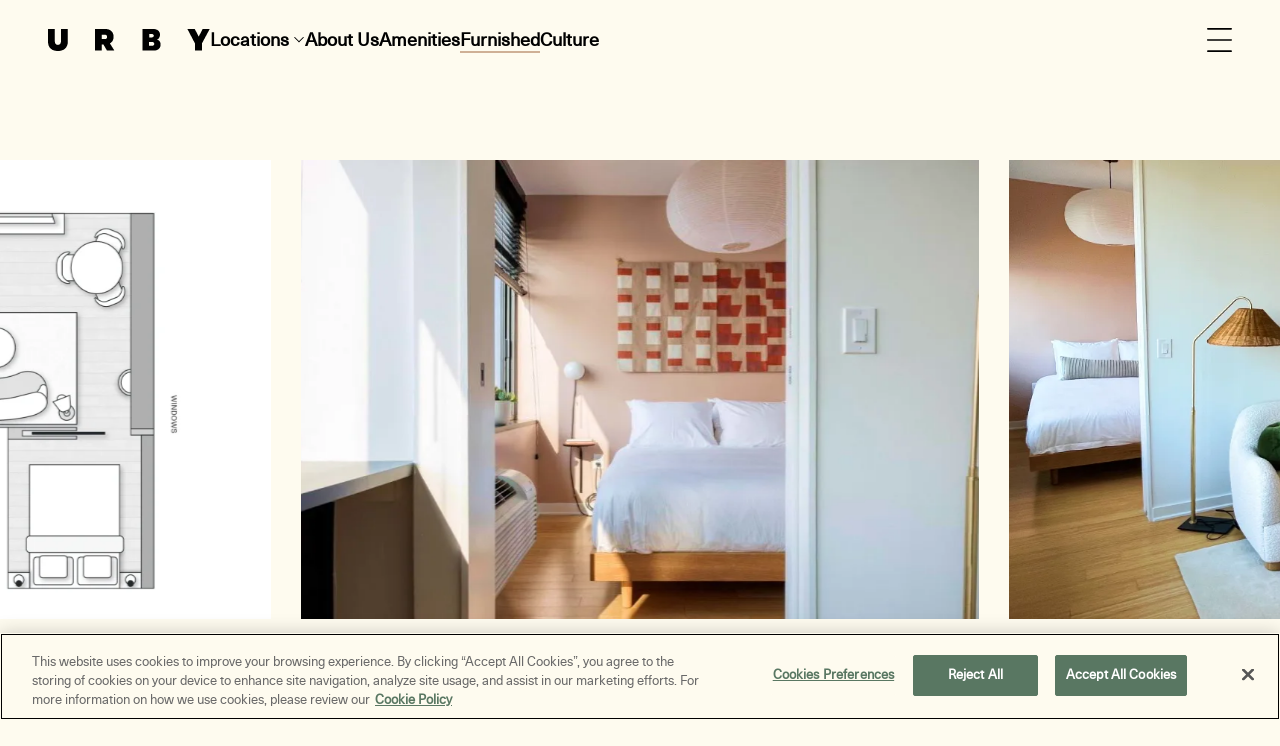

--- FILE ---
content_type: text/html; charset=utf-8
request_url: https://www.urby.com/location/jersey-city/furnished/bright-one-bedroom-apartment-in-jersey-city
body_size: 18871
content:
<!DOCTYPE html><html lang="en"><head><meta charset="utf-8">
<meta name="viewport" content="width=device-width, initial-scale=1">
<title>Furnished One Bedroom Apartments | Jersey City Urby</title>
<link rel="apple-touch-icon" sizes="180x180" href="/apple-touch-icon-180.png">
<link rel="icon" type="image/png" sizes="192x192" href="/chrome-android-icon-192.png">
<link rel="icon" type="image/png" sizes="16x16" href="/favicon-16x16.png">
<link rel="icon" type="image/png" sizes="32x32" href="/favicon-32x32.png">
<link rel="icon" type="image/png" sizes="96x96" href="/favicon-96x96.png">
<link rel="icon" type="image/x-icon" href="/favicon.ico">
<link rel="icon" type="image/svg+xml" href="/icon.svg">
<link rel="msapplication-TileImage" href="/mstile-150x150.png">
<meta name="robots" content="index, follow, max-image-preview:large, max-snippet:-1, max-video-preview:-1">
<meta name="description" content="Luxury high-rise located in the heart of Jersey City minutes from NYC. Fully furnished flexible term apartments available now for rent.">
<meta property="og:title" content="Furnished One Bedroom Apartments | Jersey City Urby">
<meta property="og:description" content="Luxury high-rise located in the heart of Jersey City minutes from NYC. Fully furnished flexible term apartments available now for rent.">
<meta property="og:image" content="https://urby.com/urby-twitter-logo.png">
<meta name="twitter:title" content="Furnished One Bedroom Apartments | Jersey City Urby">
<meta name="twitter:description" content="Luxury high-rise located in the heart of Jersey City minutes from NYC. Fully furnished flexible term apartments available now for rent.">
<meta name="twitter:card" content="summary_large_image">
<meta name="twitter:image" content="https://urby.com/urby-twitter-logo.png">
<link rel="preload" as="fetch" crossorigin="anonymous" href="/location/jersey-city/furnished/bright-one-bedroom-apartment-in-jersey-city/_payload.json">
<style>.no-link-decoration{text-decoration:none}a{cursor:pointer}*{box-sizing:border-box}body,html{background-color:var(--main-bg-color);font-family:neue_haas,sans-serif;margin:0;max-width:100vw;padding:0}html{overflow-x:hidden}@media (max-width:900px){body{overflow-x:hidden}}.no-fade:hover{background-color:#000!important;background:#000!important}.heading{font-size:60px;line-height:60px}@media (max-width:900px){.heading{font-size:40px;line-height:40px}}.subheading{font-size:3.75rem;line-height:1em}@media (max-width:900px){.subheading{font-size:2.5rem}}.normal{font-size:2.5rem;line-height:1em}@media (max-width:900px){.normal{font-size:2rem}}.urby-font-h1{font-size:80px;line-height:80px}@media (max-width:900px){.urby-font-h1{font-size:52px;line-height:52px}}.urby-font-h2{font-size:60px;line-height:60px}@media (max-width:900px){.urby-font-h2{font-size:40px;line-height:40px}}.urby-font-h3{font-size:52px;letter-spacing:-1.04px;line-height:62.4px}@media (max-width:900px){.urby-font-h3{font-size:32px;letter-spacing:-.64px;line-height:38.4px}}.urby-font-h4{font-size:40px;letter-spacing:-.02em;line-height:48px}@media (max-width:900px){.urby-font-h4{font-size:32px;line-height:38px}}.urby-font-h5{font-size:32px;letter-spacing:-.02em;line-height:32px}@media (max-width:900px){.urby-font-h5{font-size:20px;line-height:20px}}.urby-font-h6{font-size:24px;line-height:1em}@media (max-width:900px){.urby-font-h6{font-size:18px}}.urby-font-h7{font-size:20px;line-height:1em}@media (max-width:900px){.urby-font-h7{font-size:18px}}.urby-font-h8{font-size:18px;line-height:1em}@media (max-width:900px){.urby-font-h8{font-size:18px}}.urby-font-body-copy-32{font-size:32px;letter-spacing:-.02em;line-height:38px}@media (max-width:900px){.urby-font-body-copy-32{font-size:24px;letter-spacing:-.48px;line-height:28.8px}}.urby-font-body-copy-24{font-size:24px;letter-spacing:-.02em;line-height:29px}@media (max-width:900px){.urby-font-body-copy-24{font-size:26px;letter-spacing:-.4px;line-height:26px}}.urby-font-body-copy{font-size:20px;line-height:32px}.urby-font-body-copy-18{font-size:18px;line-height:28.8px}.urby-font-body-copy-16{font-size:16px;line-height:26px}.urby-font-body-copy-14{font-size:14px;line-height:21px}.button{border:1px solid rgba(0,0,0,.5);border-radius:500px;color:#000;cursor:pointer;display:inline-block;font-size:1.125rem;font-weight:600;padding:10px 21px;text-decoration:none;transition:all 1s;width:-moz-fit-content;width:fit-content}@media (min-width:1025px) and (max-height:760px){.button{font-size:13.5px!important;font-weight:500}}.button:hover{background:#000;color:#fff}.button.btn-m{font-size:1.125rem;padding:10px 21px}.button.btn-s{font-size:.875rem;padding:6px 18px}.button.btn-l{font-size:1.125rem;padding:17px 21px}.button.primary.black{background-color:#000;color:#fff}.button.primary.black:hover{background-color:#000!important;border:1px solid #000!important;color:var(--light)}.button.primary.white{background-color:#fff;border:1px solid #fff;color:#000}.button.primary.white:hover{background-color:var(--light);border:1px solid var(--light)}.button.secondary.black{border:1px solid rgba(0,0,0,.5);color:#000}.button.secondary.black:hover{background:#000;color:#fff}.button.secondary.white{border:1px solid #fff;color:#fff}.button.secondary.white:hover{background-color:#fff;color:#000}</style>
<style>.no-link-decoration{text-decoration:none}a{cursor:pointer}:root{--paper:#fefbef;--sky:#95acad;--foliage:#597762;--wood:#cfb096;--light:#f0ee8c;--grey:rgba(0,0,0,.6);--main-bg-color:var(--paper)}</style>
<style>.no-link-decoration{text-decoration:none}a{cursor:pointer}@font-face{font-family:neue_haas;font-style:normal;font-weight:400;src:url(/_nuxt/neuehaasunicapro-regular-webfont.Rz73j80_.woff2) format("woff2"),url(/_nuxt/neuehaasunicapro-regular-webfont.kBfmx_gO.woff) format("woff")}*{font-family:neue_haas}@font-face{font-family:fann_grotesque_bold;font-style:normal;font-weight:400;src:url(/_nuxt/fann-grotesque-semibold-pro.375qwht2.woff2) format("woff2"),url(/_nuxt/fann-grotesque-semibold-pro.LdLgNKYW.woff) format("woff")}@font-face{font-family:fann_grotesque;font-style:normal;font-weight:400;src:url(/_nuxt/fann-grotesque-medium-pro.8T4ashaZ.woff2) format("woff2"),url(/_nuxt/fann-grotesque-medium-pro.xdNkbsrf.woff) format("woff")}h1,h1 span,h2,h2 span,h3,h3 span,h4,h4 span,h5,h5 span,h6,h6 span{font-family:fann_grotesque_bold}</style>
<style>.no-link-decoration{text-decoration:none}a{cursor:pointer}.grid-container{display:grid;gap:2rem;grid-template-columns:repeat(6,1fr);position:relative}.grid-6{grid-column:span 6}.grid-5{grid-column:span 5}.grid-4{grid-column:span 4}.grid-3{grid-column:span 3}.grid-2{grid-column:span 2}.grid-1{grid-column:span 1}.grid-3-left{grid-column:1/span 3}.grid-3-right{grid-column:4/span 3}@media (max-width:900px){.grid-container{grid-template-columns:none;grid-template-rows:repeat(auto-fill,1fr)}.grid-1,.grid-2,.grid-3,.grid-4,.grid-5,.grid-6{grid-row:span 1}}</style>
<style>.no-link-decoration{text-decoration:none}a{cursor:pointer}header{box-sizing:border-box;left:0;padding:18px 0;position:fixed;top:0;width:100%;z-index:100}header .arrow{align-items:center;display:flex;justify-content:center;margin-right:20px}header .arrow svg{fill:none;height:18px;width:10px}header .arrow svg path{stroke:#fff}header .arrow--light svg path{stroke:var(--light)}header .main-nav{display:flex;justify-content:space-between;margin:auto;max-width:1525px;min-height:44px;padding:0 3rem;position:relative;z-index:1}@media (max-width:1024px){header .main-nav{padding:0 2rem}}@media (max-width:480px){header .main-nav{padding:0 20px}}header .main-nav a{color:#000;font-weight:600;text-decoration:none}header .main-nav ul{list-style:none;margin:0;padding:0}header .main-nav ul li{margin:0;padding:0}header .main-nav .left-menu{align-items:center;display:flex;gap:60px}@media screen and (max-width:1265px){header .main-nav .left-menu{gap:20px}}header .main-nav .left-menu ul a,header .main-nav .left-menu ul span{font-size:1.125rem;font-weight:600}@media screen and (max-width:1265px){header .main-nav .left-menu ul a,header .main-nav .left-menu ul span{font-size:1rem}}header .main-nav .left-menu .logo{display:block;width:162px}@media (max-width:1024px){header .main-nav .left-menu .logo{max-width:120px}}header .main-nav .left-menu .logo-white{fill:#fff}header .main-nav .left-menu .left-menu-top{display:flex;gap:30px}@media screen and (max-width:1265px){header .main-nav .left-menu .left-menu-top{gap:15px}}header .main-nav .left-menu .left-menu-top>li>a,header .main-nav .left-menu .left-menu-top>li>span{border-bottom:2px solid transparent;cursor:pointer}header .main-nav .left-menu .left-menu-top>li.current>a,header .main-nav .left-menu .left-menu-top>li.current>span,header .main-nav .left-menu .left-menu-top>li>a:hover,header .main-nav .left-menu .left-menu-top>li>span:hover{border-color:var(--wood)}header .main-nav .left-menu .menu-item-has-children{font-weight:700;position:relative}header .main-nav .left-menu .menu-item-has-children span,header .main-nav .left-menu .menu-item-has-children>a{padding:0 16px 0 0;position:relative}header .main-nav .left-menu .menu-item-has-children span:after,header .main-nav .left-menu .menu-item-has-children>a:after{background-color:#000;content:"";height:1px;position:absolute;right:0;top:50%;transform:rotate(135deg);transform-origin:top;width:7px}header .main-nav .left-menu .menu-item-has-children span:before,header .main-nav .left-menu .menu-item-has-children>a:before{background-color:#000;content:"";height:1px;position:absolute;right:5px;top:50%;transform:rotate(-135deg);transform-origin:top;width:7px}header .main-nav .left-menu .menu-item-has-children span.router-link-active,header .main-nav .left-menu .menu-item-has-children>a.router-link-active{border-bottom:2px solid var(--wood)}header .main-nav .left-menu .menu-item-has-children>li{padding:0 0 0 30px}@media screen and (max-width:1265px){header .main-nav .left-menu .menu-item-has-children>li{margin:0 0 0 5px}}header .main-nav .left-menu .menu-item-has-children .sub-menu{background-color:#f0ee8c;box-sizing:border-box;display:block;left:-15px;margin-bottom:20px;min-width:240px;padding-bottom:15px;padding-top:30px;position:absolute;top:calc(100% + 28px)}@media screen and (max-width:1265px){header .main-nav .left-menu .menu-item-has-children .sub-menu{left:-16px}}header .main-nav .left-menu .menu-item-has-children .sub-menu img{cursor:pointer;height:20px;position:absolute;right:15px;top:15px;width:20px}header .main-nav .left-menu .menu-item-has-children .sub-menu p{color:#000!important;font-size:12px;letter-spacing:1.5px;padding:32px 16px 0}header .main-nav .left-menu .menu-item-has-children .sub-menu a{color:#000!important;display:block;font-family:fann_grotesque;padding:8px 16px;white-space:nowrap}header .main-nav .left-menu .menu-item-has-children .sub-menu .coming-soon-locations{padding:4px 16px}header .main-nav .left-menu .menu-item-has-children .sub-menu .coming-soon-locations a{font-size:14px!important}header .main-nav .left-menu .menu-item-has-children .sub-menu li{padding:0}header .main-nav .left-menu .menu-item-has-children .sub-menu li:hover{background-color:#eae75f;color:#000;cursor:pointer}header .main-nav .left-menu .menu-item-has-children .sub-menu:after{background-color:#f0ee8c;content:"";height:12px;left:60px;position:absolute;top:-6px;transform:rotate(45deg);width:12px}header .main-nav .right-menu,header .main-nav .right-menu ul{align-items:center;display:flex;gap:20px}header .main-nav .right-menu ul{justify-content:center}@media (max-width:1024px){header .main-nav .right-menu ul{gap:10px}}header .main-nav .right-menu a{align-items:center;background-color:#000;border-radius:500px;color:#fff;display:flex;font-size:.875rem;font-weight:600;justify-content:center;line-height:1em;min-width:130px;padding:15px}@media screen and (min-width:1025px) and (max-width:1285px){header .main-nav .right-menu a{font-size:.85rem;min-width:80px}}@media (max-width:1024px){header .main-nav .right-menu a{min-width:unset;padding:12px}}@media (max-width:390px){header .main-nav .right-menu a{padding:9px}}@media screen and (min-width:1286px){header .main-nav .right-menu .contact-us-link .contact-us-icon{display:none}}@media screen and (max-width:1285px){header .main-nav .right-menu .contact-us-link{aspect-ratio:1;min-width:unset!important;padding:12px}header .main-nav .right-menu .contact-us-link .contact-us-word{display:none}}@media (max-width:1024px){header .main-nav .right-menu .contact-us-link{padding:10px}}@media (max-width:390px){header .main-nav .right-menu .contact-us-link{padding:7px}}header .main-nav .right-menu .contact-us-link svg{height:18px;width:18px;fill:none}header .main-nav .right-menu .contact-us-link svg path,header .main-nav .right-menu .contact-us-link svg rect{stroke:#fff;stroke-width:1.66667;stroke-linecap:round;stroke-linejoin:round}header .main-nav .toggle-menu{background-color:transparent;border:0;border-radius:0;cursor:pointer;height:25px;padding:0;position:relative;width:25px}header .main-nav .toggle-menu svg.close-icon{height:auto;width:100%;fill:none}header .main-nav .toggle-menu svg.close-icon path{stroke:#fff;stroke-width:2;stroke-linecap:round}header .header-menu{background-color:var(--foliage);box-sizing:border-box;color:#fff;height:calc(100vh - 79px);left:0;position:fixed;top:80px;width:100%;z-index:99999}@media (min-width:1025px){header .header-menu{padding:30px 0}}@media (min-width:1025px) and (max-height:760px){header .header-menu{padding:10px 0}}@media (min-width:1025px) and (max-height:500px){header .header-menu{height:calc(100vh - 69px);padding-top:0;top:70px}}@media (min-width:1025px) and (max-height:400px){header .header-menu{height:calc(100vh - 79px);padding:10px 0;top:80px}}header .header-menu .router-link-active{color:var(--light)}header .header-menu .current-city{color:var(--light)!important}header .header-menu .current-city .arrow svg path{stroke:var(--light)!important}header .header-menu .current-properties,header .header-menu .location-link,header .header-menu a{font-family:fann_grotesque,sans-serif;font-style:normal;font-weight:100;text-decoration:none}header .header-menu .current-properties:hover,header .header-menu .location-link:hover,header .header-menu a:hover{color:var(--light)}header .header-menu a{color:#fff;letter-spacing:-.8px;line-height:120%;margin-right:40px}header .header-menu__back-button{cursor:pointer;display:flex;font-size:16px;letter-spacing:2px;margin-bottom:25px;text-transform:uppercase}header .header-menu__inner{display:grid;gap:20px;grid-template-columns:repeat(3,1fr);height:100%;margin:0 auto;max-width:1525px;padding:0 3rem}@media (max-width:1024px){header .header-menu__inner{display:block;height:100%;overflow-y:scroll;padding:40px 2rem}}@media (min-width:1025px) and (max-height:500px){header .header-menu__inner{row-gap:5px}}@media (min-width:1025px) and (max-height:400px){header .header-menu__inner{display:block;height:100%;overflow-y:scroll;padding:30px 3rem 20px}}header .header-menu__contact,header .header-menu__links,header .header-menu__parents{display:flex;flex-direction:column}@media (max-width:1024px){header .header-menu__contact,header .header-menu__links,header .header-menu__parents{margin-bottom:15px}}@media (min-width:1025px) and (max-height:400px){header .header-menu__contact,header .header-menu__links,header .header-menu__parents{margin-bottom:15px}}header .header-menu__links,header .header-menu__parents{border-right:1px solid hsla(0,0%,100%,.2)}@media (max-width:1024px){header .header-menu__links,header .header-menu__parents{border:none}}@media (min-width:1025px) and (max-height:400px){header .header-menu__links,header .header-menu__parents{border:none}}header .header-menu__links .location-link,header .header-menu__links a{font-size:40px;font-weight:100;margin-bottom:50px}@media (max-width:1024px){header .header-menu__links .location-link,header .header-menu__links a{font-size:32px;margin-bottom:30px}}@media (min-width:1025px) and (max-height:760px){header .header-menu__links .location-link,header .header-menu__links a{font-size:32px!important;margin-bottom:25px}}@media (min-width:1025px) and (max-height:500px){header .header-menu__links .location-link,header .header-menu__links a{font-size:24px!important;margin-bottom:12px}}@media (min-width:1025px) and (max-height:400px){header .header-menu__links .location-link,header .header-menu__links a{font-size:18px!important;margin-bottom:10px}}header .header-menu__links .location-link{align-items:center;color:var(--light);display:flex;font-weight:100;justify-content:space-between}@media (max-width:1024px){header .header-menu__links .location-link{color:unset;cursor:pointer}}@media (min-width:1025px) and (max-height:400px){header .header-menu__links .location-link{color:unset;cursor:pointer}}header .header-menu__links .location-link:hover svg path{stroke:var(--light)}header .header-menu__parents{width:100%}@media (min-width:1025px){header .header-menu__parents{height:100%;overflow-y:auto;scrollbar-width:none;-ms-overflow-style:none}header .header-menu__parents ::-webkit-scrollbar{display:none}}header .header-menu__parents div{width:100%}header .header-menu__parents div.coming-soon{font-size:16px;font-style:normal;font-weight:400;letter-spacing:1.6px;line-height:160%;margin:20px 0;text-transform:uppercase}@media (min-width:1025px) and (max-height:760px){header .header-menu__parents div.coming-soon{margin:15px 0 5px}}header .header-menu__parents div .current-properties{align-items:center;cursor:pointer;display:flex;font-size:32px;justify-content:space-between;margin-bottom:20px;width:100%}@media (min-width:1025px) and (max-height:760px){header .header-menu__parents div .current-properties{font-size:20px;margin-bottom:5px}}@media (min-width:1025px) and (max-height:500px){header .header-menu__parents div .current-properties{font-size:18px}}@media (min-width:1025px) and (max-height:400px){header .header-menu__parents div .current-properties{margin-bottom:10px}}header .header-menu__parents div a.coming-soon-properties{display:block;font-size:20px;letter-spacing:-.48px;margin-bottom:5px}@media (max-width:1024px){header .header-menu__parents div a.coming-soon-properties{font-size:24px;margin-bottom:25px}}@media (min-width:1025px) and (max-height:760px){header .header-menu__parents div a.coming-soon-properties{font-size:20px;margin-bottom:5px}}@media (min-width:1025px) and (max-height:500px){header .header-menu__parents div a.coming-soon-properties{font-size:18px}}@media (min-width:1025px) and (max-height:400px){header .header-menu__parents div a.coming-soon-properties{margin-bottom:10px}}header .header-menu__contact{height:100%;justify-content:space-between}@media (max-width:1024px){header .header-menu__contact{height:auto;justify-content:flex-start}}@media (min-width:1025px) and (max-height:400px){header .header-menu__contact{height:auto;justify-content:flex-start}}header .header-menu__contact .selected-city-content{width:100%}header .header-menu__contact .selected-city-content div{margin-bottom:20px}@media (max-width:1024px){header .header-menu__contact .selected-city-content div{margin-bottom:25px}}@media (min-width:1025px) and (max-height:760px){header .header-menu__contact .selected-city-content div{margin-bottom:5px}}@media (min-width:1025px) and (max-height:400px){header .header-menu__contact .selected-city-content div{margin-bottom:10px}}header .header-menu__contact .selected-city-content div a{font-size:32px;letter-spacing:-.8px}@media (min-width:1025px) and (max-height:760px){header .header-menu__contact .selected-city-content div a{font-size:20px}}@media (min-width:1025px) and (max-height:500px){header .header-menu__contact .selected-city-content div a{font-size:18px}}header .header-menu__contact .header-menu__contact-btns{display:flex;flex-direction:column;justify-content:flex-end}@media (max-width:1024px){header .header-menu__contact .header-menu__contact-btns{margin-bottom:50px;margin-top:15px}}@media (min-width:1025px) and (max-height:400px){header .header-menu__contact .header-menu__contact-btns{margin-bottom:50px;margin-top:15px}}header .header-menu__contact .header-menu__contact-btns a{margin-top:30px}@media (max-width:1024px){header .header-menu__contact .header-menu__contact-btns a{margin-top:15px}}@media (min-width:1025px) and (max-height:400px){header .header-menu__contact .header-menu__contact-btns a{margin-top:15px}}header .header-menu__social-links{align-items:baseline;display:flex;grid-column:span 4;justify-content:flex-start}@media (max-width:1024px){header .header-menu__social-links{flex-direction:column;grid-column:span 1}}@media (min-width:1025px) and (max-height:400px){header .header-menu__social-links{flex-direction:column;grid-column:span 1}}header .header-menu__social-links a{font-family:neue_haas;font-weight:400;letter-spacing:1.6px!important;line-height:160%;text-transform:uppercase}@media (max-width:1024px){header .header-menu__social-links a{margin-bottom:10px}}@media (min-width:1025px) and (max-height:500px){header .header-menu__social-links a{font-size:14px}}@media (min-width:1025px) and (max-height:400px){header .header-menu__social-links a{font-size:16px;margin-bottom:10px}}header.solid-header{background-color:var(--main-bg-color)}header.solid-header-show{background-color:var(--foliage)}header.transparent-header{color:#fff!important}header.transparent-header .main-nav .left-menu a{color:#fff}header.transparent-header .main-nav .left-menu .menu-item-has-children span:after,header.transparent-header .main-nav .left-menu .menu-item-has-children span:before{background-color:#fff}header.transparent-header .main-nav .right-menu a{background-color:#fff;color:#000}header.transparent-header .main-nav .right-menu a path,header.transparent-header .main-nav .right-menu a rect{stroke:#000}header.transparent-header .main-nav .right-menu .toggle-menu path{fill:#fff}.slide-fade-enter-active,.slide-fade-leave-active{transition:transform .5s,opacity .5s}.slide-fade-enter,.slide-fade-leave-to{opacity:0}</style>
<style>.no-link-decoration[data-v-9e8e4aff]{text-decoration:none}a[data-v-9e8e4aff]{cursor:pointer}.footer-nav-location-information a[data-v-9e8e4aff],.footer-nav-location-information p[data-v-9e8e4aff],.footer-nav-location-information pre[data-v-9e8e4aff]{color:#fff;font-family:neue_haas,sans-serif;font-size:14px;font-style:normal;font-weight:400;line-height:22.4px;margin:0;padding:0}.footer-nav-location-information a b[data-v-9e8e4aff],.footer-nav-location-information p b[data-v-9e8e4aff],.footer-nav-location-information pre b[data-v-9e8e4aff]{font-family:fann_grotesque_bold}.footer-nav-location-information pre[data-v-9e8e4aff]{margin-top:20px}.contact-us-location-information[data-v-9e8e4aff]{color:rgba(0,0,0,.8);margin:auto;max-width:870px;padding:10px;width:100%}.contact-us-location-information .location-bolded[data-v-9e8e4aff]{font-weight:700}.contact-us-location-information .contact-us-location-wrapper[data-v-9e8e4aff]{align-items:flex-end;display:flex;justify-content:space-between;width:100%}.contact-us-location-information .contact-us-location-wrapper div[data-v-9e8e4aff]{width:50%}@media (max-width:1024px){.contact-us-location-information .contact-us-location-wrapper[data-v-9e8e4aff]{flex-direction:column}.contact-us-location-information .contact-us-location-wrapper div[data-v-9e8e4aff]{margin-top:20px;width:100%}}.contact-us-location-information .contact-us-location-wrapper a[data-v-9e8e4aff],.contact-us-location-information .contact-us-location-wrapper p[data-v-9e8e4aff],.contact-us-location-information .contact-us-location-wrapper pre[data-v-9e8e4aff]{line-height:normal;line-height:160%;margin:0;padding:0}.contact-us-location-information .contact-us-location-wrapper a[data-v-9e8e4aff]{color:rgba(0,0,0,.8);display:block}@media (max-width:1024px){.phone-number[data-v-9e8e4aff]:not(.phone-number--mobile){display:none!important}}@media (min-width:1025px){.phone-number--mobile[data-v-9e8e4aff]{display:none!important}}</style>
<style>.no-link-decoration[data-v-6d9e44b8]{text-decoration:none}a[data-v-6d9e44b8]{cursor:pointer}footer[data-v-6d9e44b8]{background-color:#597762;padding:6rem 3rem}footer .footer-inner[data-v-6d9e44b8]{margin:0 auto;max-width:1440px}@media (min-width:1025px){footer .footer-inner.no-location[data-v-6d9e44b8]{align-items:start;display:grid;grid-template-columns:1fr 3fr}footer .footer-inner.no-location .wrap-footer-nav[data-v-6d9e44b8]{grid-template-columns:repeat(3,1fr);padding-top:0}}@media (max-width:1024px){footer .footer-inner.no-location .wrap-footer-nav[data-v-6d9e44b8]{grid-template-rows:repeat(2,auto)}}footer .wrap-logo[data-v-6d9e44b8]{display:inline-block;position:relative}footer .wrap-footer-nav[data-v-6d9e44b8]{display:grid;grid-template-columns:repeat(4,1fr);grid-template-rows:1fr;padding-top:2rem;grid-column-gap:0;grid-row-gap:0}@media (max-width:1024px){footer .wrap-footer-nav[data-v-6d9e44b8]{grid-template-columns:1fr 1fr;grid-template-rows:repeat(3,auto);padding-top:3rem;grid-column-gap:0;grid-row-gap:3rem}footer .wrap-footer-nav .location[data-v-6d9e44b8]{grid-area:1/1/2/3}footer .wrap-footer-nav .copy[data-v-6d9e44b8]{grid-area:2/1/3/3}}footer ul[data-v-6d9e44b8]{display:flex;flex-direction:column;justify-content:space-between;list-style:none;margin:0;padding:0;row-gap:15px}footer li[data-v-6d9e44b8]{line-height:25.6px;padding:0}footer li a[data-v-6d9e44b8]{color:#fff;font-size:1rem;text-decoration:none;text-transform:uppercase}footer li a[data-v-6d9e44b8]:hover{color:#d3d3d3}footer .footer-logo[data-v-6d9e44b8]{text-align:center}footer .footer-logo img[data-v-6d9e44b8]{max-width:100%}footer .footer-copyright[data-v-6d9e44b8]{color:#fff;font-size:11px;letter-spacing:1.1px;line-height:160%;text-transform:uppercase}footer .footer-equal-housing svg[data-v-6d9e44b8]{display:block;fill:none;height:36px;width:47px}footer .footer-equal-housing svg path[data-v-6d9e44b8]{fill:#fff;fill-rule:evenodd;clip-rule:evenodd}</style>
<style>.no-link-decoration{text-decoration:none}a{cursor:pointer}.page-global{margin-top:80px}.no-scroll{position:fixed}</style>
<style>.location-page[data-v-a0f25781]{min-height:100vh}</style>
<style>.no-link-decoration[data-v-e248f55d]{text-decoration:none}a[data-v-e248f55d]{cursor:pointer}.advanced-image-gallery-module .wrap-gallery-image[data-v-e248f55d]{margin:auto;padding:5rem 0;position:relative}.advanced-image-gallery-module .wrap-slide[data-v-e248f55d]{position:relative}.advanced-image-gallery-module h2[data-v-e248f55d]{margin:0 0 40px;text-transform:uppercase}.advanced-image-gallery-module .more-btb[data-v-e248f55d]{display:none}.advanced-image-gallery-module .wrap-image[data-v-e248f55d]{position:relative}.advanced-image-gallery-module .wrap-image .image-for-structure[data-v-e248f55d]{height:auto;max-width:100%;position:static;width:100%}.advanced-image-gallery-module .wrap-image picture[data-v-e248f55d]{height:100%;left:0;position:absolute;top:0;width:100%}.advanced-image-gallery-module .wrap-image picture img[data-v-e248f55d]{height:100%;-o-object-fit:cover;object-fit:cover;width:100%}.advanced-image-gallery-module .description-content[data-v-e248f55d]{margin:40px 32% 1rem 23.5%;max-width:760px}.advanced-image-gallery-module .pagination-slide[data-v-e248f55d]{align-items:center;bottom:-80px;display:inline-flex;gap:1rem;margin-top:0;padding:0;position:absolute;right:8.5%}.advanced-image-gallery-module .pagination-slide .total-items[data-v-e248f55d]{align-items:center;color:rgba(0,0,0,.2);display:flex;font-size:20px}.advanced-image-gallery-module .pagination-slide .total-items[data-v-e248f55d] .current{color:#000;font-size:32px;margin:0 5px 0 0}.advanced-image-gallery-module .pagination-slide .total-items[data-v-e248f55d] .total{font-size:32px;margin:0 0 0 5px}.advanced-image-gallery-module .next-btb[data-v-e248f55d],.advanced-image-gallery-module .prev-btb[data-v-e248f55d]{align-items:center;background-color:transparent;border:1px solid rgba(0,0,0,.1);border-radius:50%;bottom:0;cursor:pointer;display:inline-flex;height:60px;justify-content:center;top:1.6em;width:60px;z-index:1}.advanced-image-gallery-module .next-btb svg[data-v-e248f55d],.advanced-image-gallery-module .prev-btb svg[data-v-e248f55d]{height:10px;width:11px;fill:none}.advanced-image-gallery-module .next-btb svg path[data-v-e248f55d],.advanced-image-gallery-module .prev-btb svg path[data-v-e248f55d]{fill:#000;transform-origin:center}.advanced-image-gallery-module .next-btb[data-v-e248f55d]{right:2rem}.advanced-image-gallery-module .prev-btb[data-v-e248f55d]{right:calc(40px + 3rem)}.advanced-image-gallery-module .prev-btb svg path[data-v-e248f55d]{transform:rotate(180deg)}@media (max-width:900px){.advanced-image-gallery-module swiper-container[data-v-e248f55d]{width:100vw}.advanced-image-gallery-module .wrap-gallery-image[data-v-e248f55d]{padding:3rem 0}.advanced-image-gallery-module .pagination-slide[data-v-e248f55d]{bottom:-55px}.advanced-image-gallery-module .pagination-slide .total-items-gallery[data-v-e248f55d]{display:none}.advanced-image-gallery-module .wrap-slide-image[data-v-e248f55d]{padding:4rem 2rem}.advanced-image-gallery-module .next-btb[data-v-e248f55d],.advanced-image-gallery-module .prev-btb[data-v-e248f55d]{height:40px;width:40px}.advanced-image-gallery-module .more-btb[data-v-e248f55d]{display:inline-block;margin-left:8.5%}.advanced-image-gallery-module .description-content[data-v-e248f55d]{margin:4.5rem 2rem 1rem;max-width:900px}.advanced-image-gallery-module swiper-container[data-v-e248f55d]{height:unset;margin-left:-87px;width:150vw}.advanced-image-gallery-module .pagination-slide[data-v-e248f55d]{width:80%}.advanced-image-gallery-module .pagination-slide .current-caption[data-v-e248f55d]{font-size:14px}}</style>
<style>.dp__input_wrap{box-sizing:unset;position:relative;width:100%}.dp__input_wrap:focus{border-color:var(--dp-border-color-hover);outline:none}.dp__input{background-color:var(--dp-background-color);border:1px solid var(--dp-border-color);border-radius:var(--dp-border-radius);box-sizing:border-box;color:var(--dp-text-color);font-family:var(--dp-font-family);font-size:var(--dp-font-size);line-height:calc(var(--dp-font-size)*1.5);outline:none;padding:var(--dp-input-padding);transition:border-color .2s cubic-bezier(.645,.045,.355,1);width:100%}.dp__input::-moz-placeholder{opacity:.7}.dp__input::placeholder{opacity:.7}.dp__input:hover{border-color:var(--dp-border-color-hover)}.dp__input_reg{caret-color:transparent}.dp__input_focus{border-color:var(--dp-border-color-hover)}.dp__disabled{background:var(--dp-disabled-color)}.dp__disabled::-moz-placeholder{color:var(--dp-disabled-color-text)}.dp__disabled::placeholder{color:var(--dp-disabled-color-text)}.dp__input_icons{display:inline-block;height:var(--dp-font-size);width:var(--dp-font-size);stroke-width:0;box-sizing:content-box;color:var(--dp-icon-color);font-size:var(--dp-font-size);line-height:calc(var(--dp-font-size)*1.5);padding:6px 12px}.dp__input_icon{inset-inline-start:0}.dp__clear_icon,.dp__input_icon{color:var(--dp-icon-color);cursor:pointer;position:absolute;top:50%;transform:translateY(-50%)}.dp__clear_icon{inset-inline-end:0}.dp__input_icon_pad{padding-inline-start:var(--dp-input-icon-padding)}.dp__input_valid{box-shadow:0 0 var(--dp-border-radius) var(--dp-success-color)}.dp__input_valid,.dp__input_valid:hover{border-color:var(--dp-success-color)}.dp__input_invalid{box-shadow:0 0 var(--dp-border-radius) var(--dp-danger-color)}.dp__input_invalid,.dp__input_invalid:hover{border-color:var(--dp-danger-color)}.dp__menu{background:var(--dp-background-color);border:1px solid var(--dp-menu-border-color);border-radius:var(--dp-border-radius);font-family:var(--dp-font-family);font-size:var(--dp-font-size);min-width:var(--dp-menu-min-width);-webkit-user-select:none;-moz-user-select:none;user-select:none}.dp__menu,.dp__menu:after,.dp__menu:before{box-sizing:border-box}.dp__menu:focus{border:1px solid var(--dp-menu-border-color);outline:none}.dp--menu-wrapper{position:absolute;z-index:99999}.dp__menu_inner{padding:var(--dp-menu-padding)}.dp--menu--inner-stretched{padding:6px 0}.dp__menu_index{z-index:99999}.dp__menu_disabled,.dp__menu_readonly{inset:0;position:absolute;z-index:1}.dp__menu_disabled{background:hsla(0,0%,100%,.5);cursor:not-allowed}.dp__menu_readonly{background:transparent;cursor:default}.dp__arrow_top{border-inline-end:1px solid var(--dp-menu-border-color);border-top:1px solid var(--dp-menu-border-color);top:0;transform:translate(-50%,-50%) rotate(-45deg)}.dp__arrow_bottom,.dp__arrow_top{background-color:var(--dp-background-color);height:12px;left:50%;position:absolute;width:12px}.dp__arrow_bottom{border-bottom:1px solid var(--dp-menu-border-color);border-inline-end:1px solid var(--dp-menu-border-color);bottom:0;transform:translate(-50%,50%) rotate(45deg)}.dp__action_extra{padding:2px 0;text-align:center}.dp--preset-dates{border-inline-end:1px solid var(--dp-border-color);padding:5px}@media only screen and (width <= 600px){.dp--preset-dates{align-self:center;border:none;display:flex;max-width:calc(var(--dp-menu-width) - var(--dp-action-row-padding)*2);overflow-x:auto}}.dp__sidebar_left{border-inline-end:1px solid var(--dp-border-color);padding:5px}.dp__sidebar_right{margin-inline-end:1px solid var(--dp-border-color);padding:5px}.dp--preset-range{border-radius:var(--dp-border-radius);color:var(--dp-text-color);display:block;padding:5px;transition:var(--dp-common-transition);white-space:nowrap}.dp--preset-range:hover{background-color:var(--dp-hover-color);cursor:pointer}@media only screen and (width <= 600px){.dp--preset-range{border:1px solid var(--dp-border-color);margin:0 3px}.dp--preset-range:first-child{margin-left:0}.dp--preset-range:last-child{margin-right:0}}.dp__menu_content_wrapper{display:flex}@media only screen and (width <= 600px){.dp__menu_content_wrapper{flex-direction:column-reverse}}.dp__calendar_header{align-items:center;color:var(--dp-text-color);display:flex;font-weight:700;justify-content:center;position:relative;white-space:nowrap}.dp__calendar_header_item{box-sizing:border-box;flex-grow:1;height:var(--dp-cell-size);padding:var(--dp-cell-padding);text-align:center;width:var(--dp-cell-size)}.dp__calendar_row{align-items:center;display:flex;justify-content:center;margin:var(--dp-row-maring)}.dp__calendar_item{box-sizing:border-box;color:var(--dp-text-color);flex-grow:1;text-align:center}.dp__calendar{position:relative}.dp__calendar_header_cell{border-bottom:thin solid var(--dp-border-color);padding:var(--dp-calendar-header-cell-padding)}.dp__cell_inner{align-items:center;border:1px solid transparent;border-radius:var(--dp-cell-border-radius);box-sizing:border-box;display:flex;height:var(--dp-cell-size);justify-content:center;padding:var(--dp-cell-padding);position:relative;text-align:center;width:var(--dp-cell-size)}.dp__cell_inner:hover{transition:all .2s}.dp__cell_auto_range_start,.dp__date_hover_start:hover,.dp__range_start{border-end-end-radius:0;border-start-end-radius:0}.dp__cell_auto_range_end,.dp__date_hover_end:hover,.dp__range_end{border-end-start-radius:0;border-start-start-radius:0}.dp__active_date,.dp__range_end,.dp__range_start{background:var(--dp-primary-color);color:var(--dp-primary-text-color)}.dp__cell_auto_range_end,.dp__cell_auto_range_start{border-bottom:1px dashed var(--dp-primary-color);border-top:1px dashed var(--dp-primary-color)}.dp__date_hover:hover,.dp__date_hover_end:hover,.dp__date_hover_start:hover{background:var(--dp-hover-color);color:var(--dp-hover-text-color)}.dp__cell_disabled,.dp__cell_offset{color:var(--dp-secondary-color)}.dp__cell_disabled{cursor:not-allowed}.dp__range_between{background:var(--dp-hover-color);border:1px solid var(--dp-hover-color);border-radius:0}.dp__range_between_week{background:var(--dp-primary-color);border-bottom:1px solid var(--dp-primary-color);border-radius:0;border-top:1px solid var(--dp-primary-color);color:var(--dp-primary-text-color)}.dp__today{border:1px solid var(--dp-primary-color)}.dp__week_num{color:var(--dp-secondary-color);text-align:center}.dp__cell_auto_range{border-bottom:1px dashed var(--dp-primary-color);border-radius:0;border-top:1px dashed var(--dp-primary-color)}.dp__cell_auto_range_start{border-inline-start:1px dashed var(--dp-primary-color)}.dp__cell_auto_range_end{border-inline-end:1px dashed var(--dp-primary-color)}.dp__calendar_header_separator{background:var(--dp-border-color);height:1px;width:100%}.dp__calendar_next{margin-inline-start:var(--dp-multi-calendars-spacing)}.dp__marker_dot,.dp__marker_line{background-color:var(--dp-marker-color);bottom:0;height:5px;position:absolute}.dp__marker_dot{border-radius:50%;left:50%;transform:translateX(-50%);width:5px}.dp__marker_line{left:0;width:100%}.dp__marker_tooltip{background-color:var(--dp-tooltip-color);border:1px solid var(--dp-border-color);border-radius:var(--dp-border-radius);box-sizing:border-box;cursor:default;padding:5px;position:absolute;z-index:99999}.dp__tooltip_content{white-space:nowrap}.dp__tooltip_text{align-items:center;color:var(--dp-text-color);display:flex;flex-flow:row nowrap}.dp__tooltip_mark{background-color:var(--dp-text-color);border-radius:50%;color:var(--dp-text-color);height:5px;margin-inline-end:5px;width:5px}.dp__arrow_bottom_tp{background-color:var(--dp-tooltip-color);border-bottom:1px solid var(--dp-border-color);border-inline-end:1px solid var(--dp-border-color);bottom:0;height:8px;position:absolute;transform:translate(-50%,50%) rotate(45deg);width:8px}.dp__instance_calendar{position:relative;width:100%}@media only screen and (width <= 600px){.dp__flex_display{flex-direction:column}}.dp__cell_highlight{background-color:var(--dp-highlight-color)}.dp__month_year_row{align-items:center;box-sizing:border-box;color:var(--dp-text-color);display:flex;height:var(--dp-month-year-row-height)}.dp__inner_nav{align-items:center;border-radius:50%;color:var(--dp-icon-color);cursor:pointer;display:flex;height:var(--dp-month-year-row-button-size);justify-content:center;text-align:center;width:var(--dp-month-year-row-button-size)}.dp__inner_nav svg{height:var(--dp-button-icon-height);width:var(--dp-button-icon-height)}.dp__inner_nav:hover{background:var(--dp-hover-color);color:var(--dp-hover-icon-color)}[dir=rtl] .dp__inner_nav{transform:rotate(180deg)}.dp__inner_nav_disabled,.dp__inner_nav_disabled:hover{background:var(--dp-disabled-color);color:var(--dp-disabled-color-text);cursor:not-allowed}.dp--year-select,.dp__month_year_select{align-items:center;border-radius:var(--dp-border-radius);box-sizing:border-box;color:var(--dp-text-color);cursor:pointer;display:flex;height:var(--dp-month-year-row-height);justify-content:center;text-align:center}.dp--year-select:hover,.dp__month_year_select:hover{background:var(--dp-hover-color);color:var(--dp-hover-text-color);transition:var(--dp-common-transition)}.dp__month_year_select{width:50%}.dp--year-select{width:100%}.dp__month_year_wrap{display:flex;width:100%}.dp__year_disable_select{justify-content:space-around}.dp__overlay{background:var(--dp-background-color);box-sizing:border-box;color:var(--dp-text-color);font-family:var(--dp-font-family);transition:opacity 1s ease-out;width:100%;z-index:99999}.dp--overlay-absolute{height:100%;left:0;position:absolute;top:0}.dp--overlay-relative{position:relative}.dp__overlay_container::-webkit-scrollbar-track{background-color:var(--dp-scroll-bar-background);box-shadow:var(--dp-scroll-bar-background)}.dp__overlay_container::-webkit-scrollbar{background-color:var(--dp-scroll-bar-background);width:5px}.dp__overlay_container::-webkit-scrollbar-thumb{background-color:var(--dp-scroll-bar-color);border-radius:10px}.dp__overlay:focus{border:none;outline:none}.dp__container_flex{display:flex}.dp__container_block{display:block}.dp__overlay_container{flex-direction:column;overflow-y:auto}.dp__time_picker_overlay_container{height:100%}.dp__overlay_row{align-items:center;box-sizing:border-box;display:flex;flex-wrap:wrap;margin-inline-end:auto;margin-inline-start:auto;max-width:100%;padding:0;width:100%}.dp__flex_row{flex:1}.dp__overlay_col{box-sizing:border-box;padding:var(--dp-overlay-col-padding);white-space:nowrap;width:33%}.dp__overlay_cell_pad{padding:var(--dp-common-padding) 0}.dp__overlay_cell_active{background:var(--dp-primary-color);color:var(--dp-primary-text-color)}.dp__overlay_cell,.dp__overlay_cell_active{border-radius:var(--dp-border-radius);cursor:pointer;text-align:center}.dp__overlay_cell:hover{transition:var(--dp-common-transition)}.dp__cell_in_between,.dp__overlay_cell:hover{background:var(--dp-hover-color);color:var(--dp-hover-text-color)}.dp__over_action_scroll{box-sizing:border-box;right:5px}.dp__overlay_cell_disabled{cursor:not-allowed}.dp__overlay_cell_disabled,.dp__overlay_cell_disabled:hover{background:var(--dp-disabled-color)}.dp__overlay_cell_active_disabled{cursor:not-allowed}.dp__overlay_cell_active_disabled,.dp__overlay_cell_active_disabled:hover{background:var(--dp-primary-disabled-color)}.dp__month_picker_header{height:var(--dp-cell-size);justify-content:space-between}.dp__month_picker_header,.dp__time_input{align-items:center;display:flex;width:100%}.dp__time_input{color:var(--dp-text-color);font-family:var(--dp-font-family);justify-content:center;-webkit-user-select:none;-moz-user-select:none;user-select:none}.dp__time_col_reg_block{padding:0 20px}.dp__time_col_reg_inline{padding:0 10px}.dp__time_col_reg_with_button{padding:0 15px}.dp__time_col_sec{padding:0 10px}.dp__time_col_sec_with_button{padding:0 5px}.dp__time_col{align-items:center;display:flex;flex-direction:column;justify-content:center;text-align:center}.dp__time_col_block{font-size:var(--dp-time-font-size)}.dp__time_display{align-items:center;border-radius:var(--dp-border-radius);color:var(--dp-text-color);cursor:pointer;display:flex;justify-content:center}.dp__time_display:hover:enabled{background:var(--dp-hover-color);color:var(--dp-hover-text-color)}.dp__time_display_block{padding:0 3px}.dp__time_display_inline{padding:5px}.dp__time_picker_inline_container{display:flex;justify-content:center;width:100%}.dp__inc_dec_button{align-items:center;border-radius:50%;box-sizing:border-box;color:var(--dp-icon-color);cursor:pointer;display:flex;justify-content:center;margin:0;padding:5px}.dp__inc_dec_button,.dp__inc_dec_button svg{height:var(--dp-time-inc-dec-button-size);width:var(--dp-time-inc-dec-button-size)}.dp__inc_dec_button:hover{background:var(--dp-hover-color);color:var(--dp-primary-color)}.dp__inc_dec_button_inline{align-items:center;cursor:pointer;display:flex;height:8px;padding:0;width:100%}.dp__inc_dec_button_disabled,.dp__inc_dec_button_disabled:hover{background:var(--dp-disabled-color);color:var(--dp-disabled-color-text);cursor:not-allowed}.dp__pm_am_button{background:var(--dp-primary-color);border:none;border-radius:var(--dp-border-radius);color:var(--dp-primary-text-color);cursor:pointer;padding:var(--dp-common-padding)}.dp__tp_inline_btn_bar{background-color:var(--dp-secondary-color);border-collapse:collapse;height:4px;transition:var(--dp-common-transition);width:100%}.dp__tp_inline_btn_top:hover .dp__tp_btn_in_r{background-color:var(--dp-primary-color);transform:rotate(12deg) scale(1.15) translateY(-2px)}.dp__tp_inline_btn_bottom:hover .dp__tp_btn_in_r,.dp__tp_inline_btn_top:hover .dp__tp_btn_in_l{background-color:var(--dp-primary-color);transform:rotate(-12deg) scale(1.15) translateY(-2px)}.dp__tp_inline_btn_bottom:hover .dp__tp_btn_in_l{background-color:var(--dp-primary-color);transform:rotate(12deg) scale(1.15) translateY(-2px)}.dp--time-overlay-btn{background:none}.dp--time-invalid{background-color:var(--dp-disabled-color)}.dp__action_row{align-items:center;box-sizing:border-box;color:var(--dp-text-color);display:flex;flex-flow:row nowrap;padding:var(--dp-action-row-padding);width:100%}.dp__action_row svg{height:var(--dp-button-icon-height);width:auto}.dp__selection_preview{color:var(--dp-text-color);display:block;font-size:var(--dp-preview-font-size);overflow:hidden;text-overflow:ellipsis;white-space:nowrap}.dp__action_buttons{align-items:center;display:flex;flex:0;justify-content:flex-end;margin-inline-start:auto}.dp__action_button{align-items:center;background:transparent;border:1px solid transparent;border-radius:var(--dp-border-radius);cursor:pointer;display:inline-flex;font-family:var(--dp-font-family);font-size:var(--dp-preview-font-size);height:var(--dp-action-button-height);line-height:var(--dp-action-button-height);margin-inline-start:3px;padding:var(--dp-action-buttons-padding)}.dp__action_select{background:var(--dp-primary-color);color:var(--dp-primary-text-color)}.dp__action_select:hover{background:var(--dp-primary-color);transition:var(--dp-action-row-transtion)}.dp__action_select:disabled{background:var(--dp-primary-disabled-color);cursor:not-allowed}.dp__action_cancel{border:1px solid var(--dp-border-color);color:var(--dp-text-color)}.dp__action_cancel:hover{border-color:var(--dp-primary-color);transition:var(--dp-action-row-transtion)}.dp--time-invalid,.dp--time-overlay-btn,.dp__btn{border:none;cursor:pointer;font:inherit;line-height:normal;transition:var(--dp-common-transition)}:root{--dp-common-transition:all 0.1s ease-in;--dp-menu-padding:6px 8px;--dp-animation-duration:0.1s;--dp-menu-appear-transition-timing:cubic-bezier(.4,0,1,1);--dp-transition-timing:ease-out;--dp-action-row-transtion:all 0.2s ease-in;--dp-font-family:-apple-system,blinkmacsystemfont,"Segoe UI",roboto,oxygen,ubuntu,cantarell,"Open Sans","Helvetica Neue",sans-serif;--dp-border-radius:4px;--dp-cell-border-radius:4px;--dp-transition-length:22px;--dp-transition-timing-general:0.1s;--dp-button-height:35px;--dp-month-year-row-height:35px;--dp-month-year-row-button-size:25px;--dp-button-icon-height:20px;--dp-calendar-wrap-padding:0 5px;--dp-cell-size:35px;--dp-cell-padding:5px;--dp-common-padding:10px;--dp-input-icon-padding:35px;--dp-input-padding:6px 30px 6px 12px;--dp-menu-min-width:260px;--dp-action-buttons-padding:1px 6px;--dp-row-maring:5px 0;--dp-calendar-header-cell-padding:0.5rem;--dp-multi-calendars-spacing:10px;--dp-overlay-col-padding:3px;--dp-time-inc-dec-button-size:32px;--dp-font-size:1rem;--dp-preview-font-size:0.8rem;--dp-time-font-size:2rem;--dp-action-button-height:22px;--dp-action-row-padding:8px}.dp__theme_dark{--dp-background-color:#212121;--dp-text-color:#fff;--dp-hover-color:#484848;--dp-hover-text-color:#fff;--dp-hover-icon-color:#959595;--dp-primary-color:#005cb2;--dp-primary-disabled-color:#61a8ea;--dp-primary-text-color:#fff;--dp-secondary-color:#a9a9a9;--dp-border-color:#2d2d2d;--dp-menu-border-color:#2d2d2d;--dp-border-color-hover:#aaaeb7;--dp-disabled-color:#737373;--dp-disabled-color-text:#d0d0d0;--dp-scroll-bar-background:#212121;--dp-scroll-bar-color:#484848;--dp-success-color:#00701a;--dp-success-color-disabled:#428f59;--dp-icon-color:#959595;--dp-danger-color:#e53935;--dp-marker-color:#e53935;--dp-tooltip-color:#3e3e3e;--dp-highlight-color:rgba(0,92,178,.2)}.dp__theme_light{--dp-background-color:#fff;--dp-text-color:#212121;--dp-hover-color:#f3f3f3;--dp-hover-text-color:#212121;--dp-hover-icon-color:#959595;--dp-primary-color:#1976d2;--dp-primary-disabled-color:#6bacea;--dp-primary-text-color:#f8f5f5;--dp-secondary-color:#c0c4cc;--dp-border-color:#ddd;--dp-menu-border-color:#ddd;--dp-border-color-hover:#aaaeb7;--dp-disabled-color:#f6f6f6;--dp-scroll-bar-background:#f3f3f3;--dp-scroll-bar-color:#959595;--dp-success-color:#76d275;--dp-success-color-disabled:#a3d9b1;--dp-icon-color:#959595;--dp-danger-color:#ff6f60;--dp-marker-color:#ff6f60;--dp-tooltip-color:#fafafa;--dp-disabled-color-text:#8e8e8e;--dp-highlight-color:rgba(25,118,210,.1)}.dp__flex{align-items:center;display:flex}.dp__btn{background:none}.dp__main{box-sizing:border-box;font-family:var(--dp-font-family);position:relative;-webkit-user-select:none;-moz-user-select:none;user-select:none;width:100%}.dp__pointer{cursor:pointer}.dp__icon{stroke:currentcolor;fill:currentcolor}.dp__button{align-content:center;align-items:center;box-sizing:border-box;color:var(--dp-icon-color);cursor:pointer;display:flex;height:var(--dp-button-height);justify-content:center;padding:var(--dp-common-padding);text-align:center;width:100%}.dp__button.dp__overlay_action{bottom:0;position:absolute}.dp__button:hover{background:var(--dp-hover-color);color:var(--dp-hover-icon-color)}.dp__button svg{height:var(--dp-button-icon-height);width:auto}.dp__button_bottom{border-bottom-left-radius:var(--dp-border-radius);border-bottom-right-radius:var(--dp-border-radius)}.dp__flex_display{display:flex}.dp__flex_display_with_input{align-items:flex-start;flex-direction:column}.dp__relative{position:relative}.calendar-next-enter-active,.calendar-next-leave-active,.calendar-prev-enter-active,.calendar-prev-leave-active{transition:all var(--dp-transition-timing-general) ease-out}.calendar-next-enter-from{opacity:0;transform:translateX(var(--dp-transition-length))}.calendar-next-leave-to,.calendar-prev-enter-from{opacity:0;transform:translateX(calc(var(--dp-transition-length)*-1))}.calendar-prev-leave-to{opacity:0;transform:translateX(var(--dp-transition-length))}.dp-menu-appear-bottom-enter-active,.dp-menu-appear-bottom-leave-active,.dp-menu-appear-top-enter-active,.dp-menu-appear-top-leave-active,.dp-slide-down-enter-active,.dp-slide-down-leave-active,.dp-slide-up-enter-active,.dp-slide-up-leave-active{transition:all var(--dp-animation-duration) var(--dp-transition-timing)}.dp-menu-appear-top-enter-from,.dp-menu-appear-top-leave-to,.dp-slide-down-leave-to,.dp-slide-up-enter-from{opacity:0;transform:translateY(var(--dp-transition-length))}.dp-menu-appear-bottom-enter-from,.dp-menu-appear-bottom-leave-to,.dp-slide-down-enter-from,.dp-slide-up-leave-to{opacity:0;transform:translateY(calc(var(--dp-transition-length)*-1))}.dp--arrow-btn-nav{transition:var(--dp-common-transition)}</style>
<style>.no-link-decoration{text-decoration:none}a{cursor:pointer}:root{--dp-font-family:"neue_haas";--dp-border-radius:0;--dp-cell-border-radius:0;--dp-common-transition:all 0.1s ease-in;--dp-button-height:35px;--dp-month-year-row-height:35px;--dp-month-year-row-button-size:35px;--dp-button-icon-height:20px;--dp-cell-size:35px;--dp-cell-padding:5px;--dp-common-padding:10px;--dp-input-icon-padding:5px;--dp-input-padding:6px;--dp-menu-min-width:260px;--dp-action-buttons-padding:2px 5px;--dp-row-maring:5px 0;--dp-calendar-header-cell-padding:0.5rem;--dp-two-calendars-spacing:10px;--dp-overlay-col-padding:3px;--dp-time-inc-dec-button-size:32px;--dp-menu-padding:6px 8px;--dp-font-size:1rem;--dp-preview-font-size:0.8rem;--dp-time-font-size:0.8rem;--dp-animation-duration:0.1s;--dp-menu-appear-transition-timing:cubic-bezier(0.4,0,1,1);--dp-transition-timing:ease-out}:root .dp__theme_light{--dp-background-color:var(--wood);--dp-text-color:#212121;--dp-hover-color:#f3f3f3;--dp-hover-text-color:#212121;--dp-hover-icon-color:#959595;--dp-primary-color:var(--foliage);--dp-primary-text-color:#f8f5f5;--dp-secondary-color:#c0c4cc;--dp-border-color:#ddd;--dp-menu-border-color:#ddd;--dp-border-color-hover:#aaaeb7;--dp-disabled-color:#f6f6f6;--dp-scroll-bar-background:#f3f3f3;--dp-scroll-bar-color:#959595;--dp-success-color:#76d275;--dp-success-color-disabled:#a3d9b1;--dp-icon-color:#959595;--dp-danger-color:#ff6f60;--dp-highlight-color:rgba(25,118,210,.1)}.furnished-booking{align-items:center;background-color:var(--wood);display:flex;gap:20px;justify-content:space-between;padding:20px 3rem}@media (max-width:1024px){.furnished-booking{align-items:stretch;flex-direction:column;padding:20px}}.furnished-booking-wrapper{color:#3f352d;display:flex;flex-grow:1;gap:30px;justify-content:flex-start}@media (max-width:1024px){.furnished-booking-wrapper{flex-direction:column}}@media (min-width:1025px){.furnished-booking-wrapper{flex-direction:row;max-width:67%}}.furnished-booking-section-wrapper{align-items:center;background-color:var(--wood)!important;border-bottom:2px solid rgba(0,0,0,.2);cursor:pointer;display:flex;flex-direction:row;position:relative;width:-moz-fit-content;width:fit-content}@media (max-width:1024px){.furnished-booking-section-wrapper{width:100%}}.date-picker{background-color:transparent;border:none;margin:0;max-width:100px;min-width:50px;padding:0}.dp-custom-menu{box-shadow:none}.dp-custom-input{background-color:var(--wood)!important;border:none;box-shadow:none;color:#3f352d}.dp-custom-input::-moz-placeholder{color:#000}.dp-custom-input::placeholder{color:#000}.dp-custom-input:hover{border:none}.dp__flex_display{gap:20px}.dp__calendar_header_item{font-weight:400}.dp-custom-calendar .dp__calendar_item{border:none}.dp-custom-calendar .dp__calendar_item .dp-custom-cell{background-color:transparent}.dp-custom-cell{border-radius:1%}.dp-custom-cell::-moz-selection{color:green}.dp-custom-cell::selection{color:green}.dp__calendar_row .dp__range_end,.dp__calendar_row .dp__range_start{background-color:var(--light)!important;color:#000}.dp__calendar_row .dp__range_start{border-bottom-left-radius:50px;border-top-left-radius:50px}.dp__calendar_row .dp__range_end{border-bottom-right-radius:50px;border-top-right-radius:50px}.dp__calendar_row .dp__cell_inner:hover{background-color:var(--light)!important;border-radius:50px;border-bottom-right-radius:50px;color:#000}.dp__calendar_row .dp__range_between{background-color:var(--light)!important;border-color:var(--light)}.dp--menu-wrapper,.dp-custom-menu,.dp-menu,.dp__outer_menu_wrap{background-color:var(--paper);font-family:neue_haas}.dp__arrow_bottom,.dp__arrow_top{display:none!important}.arrow-icon{margin-left:5px}.arrow-icon,.furnished-icon{margin-right:15px}.dropdown-arrow-icon{height:8px;margin-left:25px;width:15px}.book-button.btn-m{padding:10px 25px}@media (max-width:1024px){.book-button.btn-m{text-align:center;width:100%}}.checkout-holder{padding-left:20px}.guests-wrapper,.location-wrapper{padding:6px 0;position:relative}.guests-wrapper .guest-selector,.guests-wrapper .location-selector,.location-wrapper .guest-selector,.location-wrapper .location-selector{background:var(--paper);display:flex;flex-direction:column;justify-content:center;position:absolute;top:50px;width:100%;z-index:9999}.guests-wrapper .guest-selector span,.guests-wrapper .location-selector span,.location-wrapper .guest-selector span,.location-wrapper .location-selector span{align-items:center;display:flex;height:30px;justify-content:center;width:100%}.guests-wrapper .guest-selector span:hover,.guests-wrapper .location-selector span:hover,.location-wrapper .guest-selector span:hover,.location-wrapper .location-selector span:hover{background-color:rgba(0,0,0,.05);cursor:pointer}.fields-error{align-self:center;font-weight:800}.show-book-btn{bottom:50px;position:fixed;right:50px;z-index:10}.hide-book-btn{display:none!important}</style>
<style>.no-link-decoration[data-v-c39cdf06]{text-decoration:none}a[data-v-c39cdf06]{cursor:pointer}.four-column-bulleted-list-module[data-v-c39cdf06]{background-color:#cfb096;width:100%}.four-column-bulleted-list-module .wrap-module[data-v-c39cdf06]{margin:auto;max-width:1440px;padding:1rem 3rem 5rem}.four-column-bulleted-list-module .grid-container[data-v-c39cdf06]{-moz-column-gap:4rem;column-gap:4rem;gap:1rem}.four-column-bulleted-list-module .list-container[data-v-c39cdf06]{-moz-column-gap:2rem;column-gap:2rem;row-gap:0}.four-column-bulleted-list-module .list-container h3[data-v-c39cdf06]{font-size:1.5rem}.four-column-bulleted-list-module .list-container ul[data-v-c39cdf06]{margin:0 0 0 20px;padding:0}.four-column-bulleted-list-module .list-container li[data-v-c39cdf06]{margin:0;padding:0;text-align:left}@media (max-width:900px){.four-column-bulleted-list-module .wrap-module[data-v-c39cdf06]{padding:1rem 2rem 5rem}.four-column-bulleted-list-module .list-container[data-v-c39cdf06]{grid-template-columns:repeat(2,1fr)}.four-column-bulleted-list-module .list-container .grid-3[data-v-c39cdf06]{grid-column:span 1;grid-row:span 1}.four-column-bulleted-list-module .list-container ul[data-v-c39cdf06]{-moz-column-gap:2rem;column-gap:2rem;font-size:14px;letter-spacing:0;line-height:20px;margin:0 0 0 20px}}</style>
<style>.no-link-decoration[data-v-871747ea]{text-decoration:none}a[data-v-871747ea]{cursor:pointer}.matterport-module[data-v-871747ea]{width:100%}.matterport-module .wrap-module[data-v-871747ea]{margin:auto;max-width:1095px;padding:7rem 3rem}.matterport-module .embed-video[data-v-871747ea]{overflow:hidden;position:relative;width:100%}.matterport-module .embed-video[data-v-871747ea] iframe{height:100%;left:0;position:absolute;top:0;width:100%}.matterport-module .embed-video[data-v-871747ea]:after{content:"";display:block;padding-top:56.25%}@media (max-width:900px){.matterport-module .wrap-module[data-v-871747ea]{padding:3rem 2rem}}</style>
<style>.no-link-decoration[data-v-2a7bd877]{text-decoration:none}a[data-v-2a7bd877]{cursor:pointer}.furnished-apartments-footer[data-v-2a7bd877]{background-color:#f0ee8c}.furnished-apartments-footer .wrap-slide-image[data-v-2a7bd877]{margin:auto;max-width:1440px;padding:5rem 3rem;position:relative}.furnished-apartments-footer .wrap-slide-image img[data-v-2a7bd877]{width:100%}.furnished-apartments-footer h2[data-v-2a7bd877]{margin:0 0 40px;text-transform:uppercase}.furnished-apartments-footer .no-title[data-v-2a7bd877]{height:60px}.furnished-apartments-footer a[data-v-2a7bd877]{color:#000;text-decoration:none}.furnished-apartments-footer a[data-v-2a7bd877]:hover{opacity:.7}.furnished-apartments-footer .caption h3[data-v-2a7bd877]{margin:1rem 0 .3rem}.furnished-apartments-footer .pagination-slide[data-v-2a7bd877]{display:flex;height:40px;left:0;position:absolute;top:5.4rem;width:100%}.furnished-apartments-footer .next-btb[data-v-2a7bd877],.furnished-apartments-footer .prev-btb[data-v-2a7bd877]{align-items:center;background-color:transparent;border:1px solid rgba(0,0,0,.1);border-radius:50%;bottom:0;display:inline-flex;height:40px;justify-content:center;position:absolute;top:0;width:40px;z-index:1}.furnished-apartments-footer .next-btb svg[data-v-2a7bd877],.furnished-apartments-footer .prev-btb svg[data-v-2a7bd877]{height:20px;width:11px;fill:none}.furnished-apartments-footer .next-btb svg path[data-v-2a7bd877],.furnished-apartments-footer .prev-btb svg path[data-v-2a7bd877]{fill:#000;transform-origin:center}.furnished-apartments-footer .next-btb[data-v-2a7bd877]{right:2rem}.furnished-apartments-footer .prev-btb[data-v-2a7bd877]{right:calc(40px + 3rem)}.furnished-apartments-footer .prev-btb svg path[data-v-2a7bd877]{transform:rotate(180deg)}.furnished-apartments-footer .current-caption[data-v-2a7bd877]{display:none}@media (max-width:768px){.furnished-apartments-footer swiper-container[data-v-2a7bd877]{margin-left:-2rem;width:100vw}.furnished-apartments-footer swiper-container .caption[data-v-2a7bd877]{display:none;opacity:0}.furnished-apartments-footer .wrap-slide-image[data-v-2a7bd877]{padding:4rem 2rem}.furnished-apartments-footer .wrap-pagination[data-v-2a7bd877]{display:flex;justify-content:space-between;margin:auto;width:90%}.furnished-apartments-footer .wrap-pagination .current-caption[data-v-2a7bd877]{display:block}.furnished-apartments-footer .wrap-pagination .next-btb[data-v-2a7bd877],.furnished-apartments-footer .wrap-pagination .prev-btb[data-v-2a7bd877]{position:static}.furnished-apartments-footer .wrap-pagination .pagination-slide[data-v-2a7bd877]{display:flex;gap:1rem;height:auto;padding:1em 0;position:static;width:auto}.furnished-apartments-footer .wrap-pagination .pagination-slide .next-btb[data-v-2a7bd877]{order:1}}</style>
<link rel="stylesheet" href="/_nuxt/entry.p49oi9SW.css">
<link rel="stylesheet" href="/_nuxt/component-router.tZaxtxD9.css">
<link rel="stylesheet" href="/_nuxt/responsive-image.D_uQKvUL.css">
<link rel="modulepreload" as="script" crossorigin href="/_nuxt/entry.3agpBTfG.js">
<link rel="modulepreload" as="script" crossorigin href="/_nuxt/_page_.v8HhSmbm.js">
<link rel="modulepreload" as="script" crossorigin href="/_nuxt/component-router.Ak3eeZfc.js">
<link rel="modulepreload" as="script" crossorigin href="/_nuxt/responsive-image.IhdwIbRr.js">
<link rel="modulepreload" as="script" crossorigin href="/_nuxt/base-img.oQnTdwDy.js">
<link rel="modulepreload" as="script" crossorigin href="/_nuxt/wpFetch.jorSWJhX.js">
<link rel="modulepreload" as="script" crossorigin href="/_nuxt/useShareMeta.NrhAyW7b.js">
<link rel="prefetch" as="script" crossorigin href="/_nuxt/index.Hb8HZI89.js">
<link rel="prefetch" as="script" crossorigin href="/_nuxt/error-404.v9O6SBSI.js">
<link rel="prefetch" as="script" crossorigin href="/_nuxt/error-500.RaB5DP_T.js">
<link rel="prefetch" as="image" type="image/png" href="/_nuxt/for-slide.VmJ3nz-s.png">
<script type="module" src="/_nuxt/entry.3agpBTfG.js" crossorigin></script></head><body><div id="__nuxt"><!--[--><span></span><div class="location-page page-global" data-v-a0f25781><!----><div data-v-a0f25781><!--[--><div data-v-a0f25781><!--[--><!----><!----><!----><!----><!----><!----><!----><!----><!----><!----><!----><!----><!----><!----><!----><!----><!----><!----><!----><!----><!----><!----><!----><!----><!----><!----><div id="advanced-image-gallery-module"><div class="advanced-image-gallery-module" style="background-color:#fefbef;" data-v-e248f55d><div class="wrap-gallery-image" data-v-e248f55d><div class="wrap-slide" data-v-e248f55d><span data-v-e248f55d></span><div class="pagination-slide" data-v-e248f55d><div class="total-items" data-v-e248f55d></div><button class="prev-btb" aria-label="Previous Button" data-v-e248f55d><svg viewBox="0 0 11 20" data-v-e248f55d><path d="M0.38296 20.0762C0.111788 19.805 0.111788 19.3654 0.38296 19.0942L9.19758 10.2796L0.38296 1.46497C0.111788 1.19379 0.111788 0.754138 0.38296 0.482966C0.654131 0.211794 1.09379 0.211794 1.36496 0.482966L10.4341 9.55214C10.8359 9.9539 10.8359 10.6053 10.4341 11.007L1.36496 20.0762C1.09379 20.3474 0.654131 20.3474 0.38296 20.0762Z" data-v-e248f55d></path></svg></button><button class="next-btb" aria-label="Next Button" data-v-e248f55d><svg viewBox="0 0 11 20" data-v-e248f55d><path d="M0.38296 20.0762C0.111788 19.805 0.111788 19.3654 0.38296 19.0942L9.19758 10.2796L0.38296 1.46497C0.111788 1.19379 0.111788 0.754138 0.38296 0.482966C0.654131 0.211794 1.09379 0.211794 1.36496 0.482966L10.4341 9.55214C10.8359 9.9539 10.8359 10.6053 10.4341 11.007L1.36496 20.0762C1.09379 20.3474 0.654131 20.3474 0.38296 20.0762Z" data-v-e248f55d></path></svg></button></div></div><div class="description-content" data-v-e248f55d><h2 style="color:#000000;" class="urby-font-h1" data-v-e248f55d>Bright 1 Bedroom Apartment in Jersey City</h2><div style="color:;" class="urby-font-body-copy content" data-v-e248f55d><p>Wake up to stunning South Eastern Light and enjoy a skyline-view workspace, open living/dining area and oversized sofa in this light-filled one bedroom.</p>
</div></div><!----></div></div></div><!----><!----><!----><!--]--></div><div data-v-a0f25781><!--[--><!----><!----><!----><!----><!----><!----><!----><!----><!----><!----><!----><!----><!----><!----><!----><!----><div id="furnished-booking"><div class="furnished-booking"><div class="hide-book-btn button primary black btn-m"> Book A Stay </div><div class="furnished-booking-wrapper"><div class="furnished-booking-section-wrapper location-wrapper"><img data-src="data:image/svg+xml,%3csvg%20width=&#39;20&#39;%20height=&#39;24&#39;%20viewBox=&#39;0%200%2020%2024&#39;%20fill=&#39;none&#39;%20xmlns=&#39;http://www.w3.org/2000/svg&#39;%3e%3cmask%20id=&#39;path-1-inside-1_1917_14869&#39;%20fill=&#39;white&#39;%3e%3cpath%20d=&#39;M10%201C5.61209%201%202%204.35394%202%208.94431C2%2011.8416%203.06721%2014.2216%204.52885%2016.3921C5.99048%2018.5626%207.84279%2020.5524%209.50721%2022.7562C9.56471%2022.8321%209.63924%2022.8937%209.72488%2022.936C9.81053%2022.9783%209.90494%2023.0002%2010.0006%2023C10.0963%2022.9998%2010.1906%2022.9774%2010.276%2022.9347C10.3614%2022.8919%2010.4357%2022.83%2010.4928%2022.7538C13.4794%2018.7893%2018%2014.7637%2018%208.94431C18%204.35394%2014.3879%201%2010%201Z&#39;/%3e%3c/mask%3e%3cpath%20d=&#39;M9.50721%2022.7562L8.70923%2023.3588L8.70999%2023.3598L9.50721%2022.7562ZM10.4928%2022.7538L9.69407%2022.1521L9.69263%2022.154L10.4928%2022.7538ZM10%200C5.08581%200%201%203.776%201%208.94431H3C3%204.93187%206.13837%202%2010%202V0ZM1%208.94431C1%2012.1098%202.17275%2014.6836%203.69939%2016.9507L5.35831%2015.8335C3.96168%2013.7596%203%2011.5735%203%208.94431H1ZM3.69939%2016.9507C4.45791%2018.0771%205.31161%2019.1475%206.16783%2020.1947C7.03227%2021.2518%207.89226%2022.2771%208.70923%2023.3588L10.3052%2022.1535C9.45774%2021.0314%208.55937%2019.9599%207.71613%2018.9286C6.86468%2017.8873%206.06141%2016.8776%205.35831%2015.8335L3.69939%2016.9507ZM8.70999%2023.3598C8.86151%2023.5599%209.05743%2023.7216%209.28182%2023.8325L10.168%2022.0395C10.221%2022.0657%2010.2679%2022.1042%2010.3044%2022.1525L8.70999%2023.3598ZM9.28182%2023.8325C9.50618%2023.9434%209.7531%2024.0006%2010.003%2024L9.99818%2022C10.0568%2021.9999%2010.1149%2022.0133%2010.168%2022.0395L9.28182%2023.8325ZM10.003%2024C10.253%2023.9994%2010.4996%2023.9409%2010.7234%2023.829L9.82859%2022.0403C9.88153%2022.0138%209.93958%2022.0001%209.99818%2022L10.003%2024ZM10.7234%2023.829C10.9473%2023.717%2011.1424%2023.5544%2011.2929%2023.3536L9.69263%2022.154C9.72893%2022.1056%209.77562%2022.0668%209.82859%2022.0403L10.7234%2023.829ZM11.2915%2023.3555C12.0212%2022.3869%2012.8411%2021.4189%2013.6981%2020.3771C14.5452%2019.3473%2015.4157%2018.26%2016.1955%2017.1038C17.7578%2014.7871%2019%2012.1301%2019%208.94431H17C17%2011.5779%2015.9819%2013.8434%2014.5373%2015.9855C13.8136%2017.0586%2012.994%2018.0848%2012.1535%2019.1066C11.3228%2020.1165%2010.4577%2021.1384%209.69407%2022.1521L11.2915%2023.3555ZM19%208.94431C19%203.776%2014.9142%200%2010%200V2C13.8616%202%2017%204.93187%2017%208.94431H19Z&#39;%20fill=&#39;black&#39;%20mask=&#39;url(%23path-1-inside-1_1917_14869)&#39;/%3e%3cpath%20d=&#39;M10%205.33301C11.9087%205.33301%2013.5%206.95759%2013.5%208.98572C13.5%2011.0138%2011.9087%2012.6384%2010%2012.6384C8.09127%2012.6384%206.5%2011.0138%206.5%208.98572C6.5%206.95759%208.09127%205.33301%2010%205.33301Z&#39;%20stroke=&#39;black&#39;%20stroke-linejoin=&#39;round&#39;/%3e%3c/svg%3e" alt="Geolocation icon" class="furnished-icon geo-icon"><span>Select Location</span><img data-src="data:image/svg+xml,%3csvg%20width=&#39;18&#39;%20height=&#39;11&#39;%20viewBox=&#39;0%200%2018%2011&#39;%20fill=&#39;none&#39;%20xmlns=&#39;http://www.w3.org/2000/svg&#39;%3e%3cpath%20d=&#39;M1%201.33984L9%209.33984L17%201.33984&#39;%20stroke=&#39;black&#39;%20stroke-width=&#39;2&#39;%20stroke-linecap=&#39;round&#39;%20stroke-linejoin=&#39;round&#39;/%3e%3c/svg%3e" alt="Dropdown arrow icon" class="dropdown-arrow-icon"><!----></div><div class="furnished-booking-section-wrapper"><img data-src="data:image/svg+xml,%3csvg%20width=&#39;24&#39;%20height=&#39;24&#39;%20viewBox=&#39;0%200%2024%2024&#39;%20fill=&#39;none&#39;%20xmlns=&#39;http://www.w3.org/2000/svg&#39;%3e%3crect%20x=&#39;3&#39;%20y=&#39;4&#39;%20width=&#39;18&#39;%20height=&#39;16&#39;%20stroke=&#39;black&#39;%20stroke-linejoin=&#39;round&#39;/%3e%3cpath%20d=&#39;M7%202L7%205&#39;%20stroke=&#39;black&#39;%20stroke-linecap=&#39;round&#39;/%3e%3cpath%20d=&#39;M21%208L3%208&#39;%20stroke=&#39;black&#39;%20stroke-linecap=&#39;round&#39;/%3e%3cpath%20d=&#39;M17%202L17%205&#39;%20stroke=&#39;black&#39;%20stroke-linecap=&#39;round&#39;/%3e%3crect%20x=&#39;7&#39;%20y=&#39;11&#39;%20width=&#39;2&#39;%20height=&#39;2&#39;%20rx=&#39;1&#39;%20fill=&#39;black&#39;/%3e%3crect%20x=&#39;11&#39;%20y=&#39;11&#39;%20width=&#39;2&#39;%20height=&#39;2&#39;%20rx=&#39;1&#39;%20fill=&#39;black&#39;/%3e%3crect%20x=&#39;15&#39;%20y=&#39;11&#39;%20width=&#39;2&#39;%20height=&#39;2&#39;%20rx=&#39;1&#39;%20fill=&#39;black&#39;/%3e%3crect%20x=&#39;7&#39;%20y=&#39;15&#39;%20width=&#39;2&#39;%20height=&#39;2&#39;%20rx=&#39;1&#39;%20fill=&#39;black&#39;/%3e%3crect%20x=&#39;11&#39;%20y=&#39;15&#39;%20width=&#39;2&#39;%20height=&#39;2&#39;%20rx=&#39;1&#39;%20fill=&#39;black&#39;/%3e%3c/svg%3e" alt="Calendar icon"><div class="dp__main dp__theme_light date-picker"><div><!----><div class="dp__input_wrap"><!----><input class="dp__pointer dp__input_readonly dp__input dp__input_reg dp-custom-input" inputmode="none" placeholder="Check In" value autocomplete="off" aria-label="Datepicker input"><div><!----><!----></div><!----><!----></div></div><!----></div><img data-src="data:image/svg+xml,%3csvg%20width=&#39;24&#39;%20height=&#39;24&#39;%20viewBox=&#39;0%200%2024%2024&#39;%20fill=&#39;none&#39;%20xmlns=&#39;http://www.w3.org/2000/svg&#39;%3e%3cpath%20d=&#39;M4.00015%2011.7782H19.5565&#39;%20stroke=&#39;black&#39;%20stroke-linecap=&#39;round&#39;/%3e%3cpath%20d=&#39;M15.3135%207.53516L19.5561%2011.7778L15.3135%2016.0204&#39;%20stroke=&#39;black&#39;%20stroke-linecap=&#39;round&#39;/%3e%3c/svg%3e" alt="Arrow icon" class="arrow-icon"><div class="dp-custom-input checkout-holder">Check Out</div></div><div class="furnished-booking-section-wrapper guests-wrapper"><img data-src="data:image/svg+xml,%3csvg%20width=&#39;20&#39;%20height=&#39;24&#39;%20viewBox=&#39;0%200%2020%2024&#39;%20fill=&#39;none&#39;%20xmlns=&#39;http://www.w3.org/2000/svg&#39;%3e%3crect%20x=&#39;6&#39;%20y=&#39;3&#39;%20width=&#39;8&#39;%20height=&#39;10&#39;%20rx=&#39;4&#39;%20stroke=&#39;black&#39;%20stroke-linecap=&#39;round&#39;/%3e%3cpath%20d=&#39;M19%2021V20C19%2017.2386%2016.7614%2015%2014%2015H6C3.23858%2015%201%2017.2386%201%2020V21&#39;%20stroke=&#39;black&#39;%20stroke-linecap=&#39;round&#39;/%3e%3c/svg%3e" alt="Person icon" class="furnished-icon person-icon"><span>Guests  </span><span>1</span></div></div><div class="book-button button primary black btn-m"> Book A Stay </div><!----></div></div><!----><!----><!----><!----><!----><!----><!----><!----><!----><!----><!----><!----><!----><!--]--></div><div data-v-a0f25781><!--[--><!----><!----><!----><!----><!----><!----><!----><!----><!----><!----><!----><!----><!----><!----><!----><!----><!----><!----><!----><!----><!----><!----><div id="four-column-bulleted-list-module"><div class="four-column-bulleted-list-module" style="background-color:#cfb096;" data-v-c39cdf06><div class="wrap-module" data-v-c39cdf06><div class="grid-container" data-v-c39cdf06><div class="grid-3" data-v-c39cdf06><h2 style="color:#000000;" class="urby-font-body-copy-24" data-v-c39cdf06>BUILDING AMENITIES</h2><div class="grid-container list-container" data-v-c39cdf06><div class="grid-3" data-v-c39cdf06><ul class="urby-font-body-copy-18" data-v-c39cdf06><!--[--><li data-v-c39cdf06>24/7 Welcome Desk</li><li data-v-c39cdf06>24/7 Gym with Peloton, Yoga Studio, and Fitness Classes</li><li data-v-c39cdf06>Covered Parking Garage with EV Charging Stations</li><li data-v-c39cdf06>Onsite Canard Cafe</li><li data-v-c39cdf06>Indoor WFH Garden Room</li><li data-v-c39cdf06>Reservable Communal Kitchen</li><li data-v-c39cdf06>Roof Deck with Pocket Park</li><li data-v-c39cdf06>BBQ Grills with Alfresco Dining</li><li data-v-c39cdf06>Fire Pit</li><!--]--></ul></div><div class="grid-3" data-v-c39cdf06><ul class="urby-font-body-copy-18" data-v-c39cdf06><!--[--><li data-v-c39cdf06>Dog Park</li><li data-v-c39cdf06>Package Room</li><li data-v-c39cdf06>Filtered Water Fountain</li><li data-v-c39cdf06>Bicycle Storage</li><li data-v-c39cdf06>Resident Events via COBU</li><li data-v-c39cdf06>Onsite Management Team</li><li data-v-c39cdf06>24/7 Maintenance</li><li data-v-c39cdf06>Highspeed WiFi in Common Areas</li><li data-v-c39cdf06>Minutes from PATH to NYC</li><!--]--></ul></div></div></div><div class="grid-3" data-v-c39cdf06><h3 style="color:#000000;" class="urby-font-body-copy-24" data-v-c39cdf06>APARTMENT FEATURES</h3><div class="grid-container list-container" data-v-c39cdf06><div class="grid-3" data-v-c39cdf06><ul class="urby-font-body-copy-18" data-v-c39cdf06><!--[--><li data-v-c39cdf06>LIVING</li><li data-v-c39cdf06>Latch Keyless Building &amp; Apartment Entry</li><li data-v-c39cdf06>Smart TV</li><li data-v-c39cdf06>Pet-Friendly </li><li data-v-c39cdf06>Controllable Heating &amp; Cooling </li><li data-v-c39cdf06>High Speed WiFi</li><li data-v-c39cdf06>Washer &amp; Dryer</li><li data-v-c39cdf06>Iron &amp; Steamer</li><li data-v-c39cdf06>Cleaning Supplies </li><li data-v-c39cdf06>KITCHEN &amp; DINING</li><li data-v-c39cdf06>Kitchen &amp; Dining Area </li><li data-v-c39cdf06>Fully Equipped Kitchen </li><li data-v-c39cdf06>Coffee Maker </li><!--]--></ul></div><div class="grid-3" data-v-c39cdf06><ul class="urby-font-body-copy-18" data-v-c39cdf06><!--[--><li data-v-c39cdf06>Pots &amp; Pans</li><li data-v-c39cdf06>Plates &amp; Bowls </li><li data-v-c39cdf06>Cups &amp; Glasses </li><li data-v-c39cdf06>Silverware &amp; Cooking Utensils </li><li data-v-c39cdf06>Dishwasher</li><li data-v-c39cdf06>Microwave </li><li data-v-c39cdf06>BED &amp; BATH</li><li data-v-c39cdf06>Toiletries </li><li data-v-c39cdf06>Walk-In Shower</li><li data-v-c39cdf06>Hair Dryer </li><li data-v-c39cdf06>Linens &amp; Towels</li><li data-v-c39cdf06>Darkening Shades </li><li data-v-c39cdf06>Large Closets with Built-In Storage </li><!--]--></ul></div></div></div></div></div></div></div><!----><!----><!----><!----><!----><!----><!----><!--]--></div><div data-v-a0f25781><!--[--><!----><!----><!----><!----><!----><!----><!----><!----><!----><!----><!----><!----><!----><!----><!----><!----><!----><div id="matterport-module"><div class="matterport-module" style="background-color:#FEFBEF;" data-v-871747ea><div class="wrap-module" data-v-871747ea><div class="embed-video" data-v-871747ea><iframe width='853' height='480' src='https://my.matterport.com/show/?m=YS5V66Kg7Ln' frameborder='0' allowfullscreen allow='xr-spatial-tracking'></iframe></div></div></div></div><!----><!----><!----><!----><!----><!----><!----><!----><!----><!----><!----><!----><!--]--></div><div data-v-a0f25781><!--[--><!----><!----><!----><!----><!----><!----><!----><!----><!----><!----><!----><!----><!----><!----><!----><!----><!----><!----><!----><!----><!----><!----><!----><!----><!----><!----><!----><div id="furnished-apartments-footer"><div class="furnished-apartments-footer" data-v-2a7bd877><div class="wrap-slide-image" data-v-2a7bd877><h2 style="color:#000000;" class="urby-font-h2" data-v-2a7bd877>YOU MIGHT ALSO LIKE</h2><swiper-container slides-per-view="1.2" space-between="10" centered-slides="true" pagination="false" loop data-v-2a7bd877><!--[--><!--]--></swiper-container><!----></div></div></div><!----><!----><!--]--></div><!--]--></div></div><footer id="footer" class="full location-cityname-furnished-page" data-v-6d9e44b8><div class="footer-inner" data-v-6d9e44b8><a href="/" class="wrap-logo" data-v-6d9e44b8><img data-src="[data-uri]" alt="Urby Logo" data-v-6d9e44b8></a><div class="wrap-footer-nav" data-v-6d9e44b8><div class="location" data-v-6d9e44b8><div class="footer-nav-location-information" data-v-6d9e44b8 data-v-9e8e4aff><p data-v-9e8e4aff><b data-v-9e8e4aff>Jersey City Urby</b></p><p data-v-9e8e4aff>200 Greene St</p><p data-v-9e8e4aff>Jersey City, NJ 07311</p><!----><!----></div></div><div data-v-6d9e44b8><ul data-v-6d9e44b8><!--[--><li data-v-6d9e44b8><a href="/about-us" class="" data-v-6d9e44b8>About us</a></li><li data-v-6d9e44b8><a href="/careers" class="" data-v-6d9e44b8>Careers</a></li><!--]--></ul></div><div data-v-6d9e44b8><ul data-v-6d9e44b8><!--[--><li data-v-6d9e44b8><a href="https://www.tiktok.com/@urbylife" rel="noopener noreferrer" target="_blank" data-v-6d9e44b8>TikTok</a></li><li data-v-6d9e44b8><a href="https://www.instagram.com/urby/" rel="noopener noreferrer" target="_blank" data-v-6d9e44b8>Instagram</a></li><li data-v-6d9e44b8><a href="https://www.linkedin.com/company/urbylife/" rel="noopener noreferrer" target="_blank" data-v-6d9e44b8>Linkedin</a></li><!--]--></ul></div><div class="copy" data-v-6d9e44b8><ul data-v-6d9e44b8><!--[--><li data-v-6d9e44b8><a href="/privacy-policy" class="" data-v-6d9e44b8>Privacy Policy &amp; Notice at Collection</a></li><li data-v-6d9e44b8><a href="/terms-of-service" class="" data-v-6d9e44b8>Terms of Service</a></li><!--]--><li class="footer-copyright" data-v-6d9e44b8> © 2026 Urby LLC – All Rights Reserved.<br data-v-6d9e44b8>URBY is a registered trademark of Urby LLC. </li><li class="footer-equal-housing" data-v-6d9e44b8><svg viewBox="0 0 47 36" data-v-6d9e44b8><path d="M11.2845 10L0 15.5579V18.1686H1.26301V26H21.2211V18.1686H22.7377V15.5579L11.2845 10ZM18.7792 23.6414H3.7052V16.4842L11.2845 12.6107L18.7794 16.4842V23.6414H18.7792Z" data-v-6d9e44b8></path><path d="M14.7349 19.0101H7.74609V16.4844H14.7349V19.0101ZM14.7349 22.6328H7.74609V20.1054H14.7349V22.6328Z" data-v-6d9e44b8></path><path d="M37.4535 12.8609C38.1952 12.755 38.778 12.1192 38.778 11.4305C38.778 10.6358 38.1423 10 37.3476 10C36.5529 10 35.9171 10.6358 35.9171 11.4305C35.9171 11.6424 35.9701 11.9073 36.076 12.1192L36.6058 19.2715H41.8509L43.9701 24.3046L46.831 23.1921L46.3542 22.1854L44.8178 22.7152L42.6985 17.947H37.8244L37.7714 17.0464H41.3211V15.7219H37.6125L37.4535 12.8609ZM42.7515 23.1391C41.8509 24.8874 39.9966 26 38.0363 26C35.1224 26 32.7383 23.6689 32.7383 20.755C32.7383 18.6887 34.0098 16.8344 35.8641 15.9868L35.9701 17.5232C34.8575 18.2119 34.1687 19.4834 34.1687 20.755C34.1687 22.8742 35.9171 24.5695 38.0363 24.5695C39.9436 24.5695 41.586 23.0861 41.7979 21.1788L42.7515 23.1391Z" data-v-6d9e44b8></path></svg></li></ul></div></div></div></footer><!--]--></div><script type="application/json" id="__NUXT_DATA__" data-ssr="true" data-src="/location/jersey-city/furnished/bright-one-bedroom-apartment-in-jersey-city/_payload.json">[{"state":1,"once":13,"_errors":15,"serverRendered":17,"path":18,"prerenderedAt":19},["Reactive",2],{"$scurrentAmenity":3,"$sactiveLocation":7,"$sisMenuOpen":8,"$ssite-config":9},{"label":4,"amount":5,"errorMessage":6},"All",null,"","jersey-city",false,{"env":10,"name":11,"url":12},"production","urby-nuxt","http://localhost/",["Reactive",14],["Set"],["Reactive",16],{"locations":5,"navigation":5,"footerNav":5,"footerLegal":5,"socialNav":5,"locationData":5,"furnished-jersey-city-bright-one-bedroom-apartment-in-jersey-city":5},true,"/location/jersey-city/furnished/bright-one-bedroom-apartment-in-jersey-city",1768540093196]</script>
<script>window.__NUXT__={};window.__NUXT__.config={public:{grecaptcha:{hideBadge:true,mode:"base",siteKey:"6Lde1LIqAAAAAC37HY3WomTxLQpeNwCCqLQUkFMe",version:3},RECAPTCHA_SITE_KEY:"6Lde1LIqAAAAAC37HY3WomTxLQpeNwCCqLQUkFMe",SALESFORCE_AUTH_URL:"https://login.salesforce.com/services/oauth2/token",SALESFORCE_LEAD_URL:"https://webto.salesforce.com/servlet/servlet.WebToLead?encoding=UTF-8&oid=00D1U000000xDlr",SALESFORCE_CLIENT_ID:"3MVG9KsVczVNcM8z.xlgHxjp9AGBXuiU7oP_vclzCSKDpYWwHxUw4Jk82u3wdR9wQUiwCotvs8v2s.AK26XFR",SALESFORCE_DEBUG_EMAIL:"",BASE_WP_API_OPTIONS_URL:"https://urbyprod.wpengine.com/wp-json/options/v1",BASE_WP_API_URL:"https://urbyprod.wpenginepowered.com/wp-json/wp/v2",FIREBASE_URBY_ENTRATA_ID:"rypeipxddq",gtag:{id:"G-KRTWRNHGK6",config:{},initialConsent:true,loadingStrategy:"defer"},gtm:{devtools:true,id:["GTM-MNXFHJG"],enabled:true,compatibility:false}},app:{baseURL:"/",buildAssetsDir:"/_nuxt/",cdnURL:""}}</script></body></html>

--- FILE ---
content_type: text/html; encoding=utf-8
request_url: https://my.matterport.com/show/?m=YS5V66Kg7Ln
body_size: 9133
content:
<!doctype html>
<html lang="en">
<head>
  <!-- Anonymous Graph Queries enabled -->




<base href="https://static.matterport.com/showcase/26.1.1_webgl-90-g894b4d3f55/">
<meta charset="utf-8">

    <link rel="dns-prefetch" href="https://static.matterport.com/" >
    <link rel="preconnect"   href="https://static.matterport.com/">
    <link rel="preconnect"   href="https://static.matterport.com/" crossorigin>

    <link rel="dns-prefetch" href="https://cdn-2.matterport.com" >
    <link rel="preconnect"   href="https://cdn-2.matterport.com">
    <link rel="preconnect"   href="https://cdn-2.matterport.com" crossorigin>

    <link rel="dns-prefetch" href="https://events.matterport.com" >
    <link rel="preconnect"   href="https://events.matterport.com">
    <link rel="preconnect"   href="https://events.matterport.com" crossorigin>


    
        <title>3109 JC Furnished - Matterport 3D Showcase</title>
        <meta name="robots" content="noindex" />
        <meta name="description" content="Matterport 3D Showcase.">
        <meta property="og:title" content="Explore 3109 JC Furnished in 3D">
        <meta property="og:description" content="Matterport 3D Showcase.">
        <meta property="og:type" content="video">
        <meta property="og:url" content="https://my.matterport.com/show/?m=YS5V66Kg7Ln">
        <meta property="og:site_name" content="Matterport">
        <meta property="og:image" content="https://my.matterport.com/api/v2/player/models/YS5V66Kg7Ln/thumb/">
        <meta property="og:image:secure_url" content="https://my.matterport.com/api/v2/player/models/YS5V66Kg7Ln/thumb/">
        <meta property="og:image:type" content="image/jpeg">
        <meta property="og:image:width" content="3034">
        <meta property="og:image:height" content="1707">
        <meta name="twitter:card" content="photo" />
        <meta name="twitter:site" content="@matterport" />
        <meta name="twitter:title" content="Explore 3109 JC Furnished in 3D" />
        <meta name="twitter:description" content="Matterport 3D Showcase." />
        <meta name="twitter:image" content="https://my.matterport.com/api/v2/player/models/YS5V66Kg7Ln/thumb/" />
        <meta name="twitter:image:width" content="3034">
        <meta name="twitter:image:height" content="1707">
        <meta name="twitter:url" content="https://my.matterport.com/show/?m=YS5V66Kg7Ln" />
        <link rel="alternate" type="application/json+oembed" href="https://my.matterport.com/api/v1/models/oembed/?url=https%3A%2F%2Fmy.matterport.com%2Fshow%2F%3Fm%3DYS5V66Kg7Ln" title="Explore 3109 JC Furnished in 3D">
    
    <script charset="UTF-8">window.MP_SDK_METADATA = {"version":"26.1.1_webgl-92-g515e2cae31","manifest":"25.12.1-0-g9e453be"};</script>

<script charset="utf-8">
    function parseJSON(data) { return window.JSON && window.JSON.parse ? window.JSON.parse( data ) : {}; }
    window.MP_PREFETCHED_MODELDATA = parseJSON("{\"config\":{\"criteo_app_id\":\"122685\",\"roomnav_ab_1\":{\"ab\":[{\"weight\":1,\"value\":false}]},\"sdk_client_version\":\"https://static.matterport.com/showcase-sdk/client/3.1.71.14-0-gaf77add383/sdk-client.js\",\"raycast_lod\":{\"ab\":[{\"weight\":1,\"value\":true}]},\"webvr_version\":\"1.0.15-0-gfba76f126\",\"sdk_interface_version\":\"https://static.matterport.com/showcase-sdk/interface/3.1.71.14-0-gaf77add383/sdk-interface.js\",\"mixpanel_key\":\"e7c32ea17a8feb158ea06196732d5a3b\",\"discover_space_url\":\"https://discover.matterport.com/space/\",\"keen_project_id\":\"53a9baf536bca4213d000000\",\"analytics_mp_url\":\"https://events.matterport.com/api/v1/event\",\"subscriber_prompt_a_delay_ms\":14500,\"sdk_version\":\"https://static.matterport.com/showcase-sdk/client/3.1.71.14-0-gaf77add383/sdk-client.js\",\"embedly_key\":\"ff5c4bbe54de401b995ec6e7a80d43b3\",\"analytics_mp_key\":\"Rk5K64KYkKq9ZbcheBn4d\",\"analytics_provider\":\"mp\",\"texture_lod\":{\"ab\":[{\"weight\":1,\"value\":true}]},\"subscriber_prompt_a_popup\":{\"ab\":[{\"weight\":50,\"value\":true},{\"weight\":50,\"value\":false}]},\"segment_key\":\"2zKcyWDEalmttwNbPIYdeXDU9IIogDHu\",\"criteo_campaign_apartments_id\":\"125638\",\"subscriber_prompt_denylist\":[\"ea4141d5b45bcfce5ac984955a7df9f74b323182\",\"500ef59c0e9bd523a5e102d4b229b85df4c008c2\",\"55d9b1786668eb25ce174aa06d46535054046935\",\"44a68fb615814e263894da681018ed5687527b75\",\"750514616c13561e878f04cd38cedc4bd3028f60\",\"633e98d1f7cf36879e21d642068af2196d67a229\",\"2566065b5d698efd82a16854185501ee2ea8eae6\"],\"apollo_apq\":true,\"branch_key\":\"key_live_ohzdPvOL78KXqH74hhpProefwuevY7Je\",\"google_maps_key\":\"AIzaSyB-rx4zIlMSNkmzw_LmWKOJkWzbEujH060\",\"keen_write_key\":\"[base64]\",\"plugin\":{\"baseUrl\":\"https://static.matterport.com/showcase-sdk/plugins/published/\",\"manifestUrl\":\"https://static.matterport.com/showcase-sdk/plugins/published/manifest.json\",\"applicationKey\":\"h2f9mazn377g554gxkkay5aqd\"},\"pbf\":{\"ab\":[{\"weight\":1,\"value\":true}]},\"maas\":1,\"account_register_url\":\"https://buy.matterport.com/free-account-register\",\"criteo_campaign_homes_id\":\"122685\",\"sdk\":{\"test\":\"24.12.3_webgl-944-ge03b07c22c\",\"sandbox\":\"https://api.matterport.com/sdk/sandbox/sandbox.html\",\"client\":\"https://api.matterport.com/sdk/client/sdk-client.js\",\"interface\":\"https://api.matterport.com/sdk/interface/sdk-interface.js\"},\"authn_login_url\":\"https://authn.matterport.com\",\"autotours_importer_version\":\"prompt:b5a53fe2c4066c31920f0386af99980ba472562a;v:1\",\"mds\":1,\"improved_octree\":{\"ab\":[{\"weight\":1.0,\"value\":true}]},\"subscriber_prompt_b_banner\":{\"ab\":[{\"weight\":50,\"value\":true},{\"weight\":50,\"value\":false}]},\"merge_geometry\":{\"ab\":[{\"weight\":1.0,\"value\":true}]}},\"model\":{\"has_public_access_password\":false},\"queries\":{\"GetModelPrefetch\":{\"data\":{\"model\":{\"id\":\"YS5V66Kg7Ln\",\"rootModelId\":\"YS5V66Kg7Ln\",\"state\":\"active\",\"assets\":{\"meshes\":[{\"id\":\"meshes/6fspdmdrz481s7b5yxmf038za\",\"status\":\"available\",\"filename\":\"ce797548bc6e4dfbab7aca6026daab10_50k.dam\",\"format\":\"dam\",\"resolution\":\"50k\",\"url\":\"https://cdn-2.matterport.com/models/2dc87db40cbb468a81eefa2dd40534bd/assets/ce797548bc6e4dfbab7aca6026daab10_50k.dam?t\u003D2-c7d8ef19f863f754ca5422442beab35ab1f2de52-1768593190-1\",\"validUntil\":\"2026-01-16T19:53:10Z\",\"model\":{\"id\":\"YS5V66Kg7Ln\"},\"layer\":{\"id\":\"aaaaaaaaaaaaaaaaaaaaaaaaa\"}}],\"textures\":[{\"id\":\"50k-high\",\"status\":\"available\",\"format\":\"jpg\",\"resolution\":\"50k\",\"quality\":\"high\",\"urlTemplate\":\"https://cdn-2.matterport.com/models/2dc87db40cbb468a81eefa2dd40534bd/assets/~/ce797548bc6e4dfbab7aca6026daab10_50k_texture_jpg_high/ce797548bc6e4dfbab7aca6026daab10_50k_\u003Ctexture\u003E.jpg?t\u003D2-587f2b9871916c542cffef7dd9f729eacc6a4b41-1768593190-0\u0026k\u003Dmodels%2F2dc87db40cbb468a81eefa2dd40534bd%2Fassets\",\"validUntil\":\"2026-01-16T19:53:10Z\",\"model\":{\"id\":\"YS5V66Kg7Ln\"},\"layer\":{\"id\":\"aaaaaaaaaaaaaaaaaaaaaaaaa\"}},{\"id\":\"50k-low\",\"status\":\"available\",\"format\":\"jpg\",\"resolution\":\"50k\",\"quality\":\"low\",\"urlTemplate\":\"https://cdn-2.matterport.com/models/2dc87db40cbb468a81eefa2dd40534bd/assets/~/ce797548bc6e4dfbab7aca6026daab10_50k_texture_jpg_low/ce797548bc6e4dfbab7aca6026daab10_50k_\u003Ctexture\u003E.jpg?t\u003D2-587f2b9871916c542cffef7dd9f729eacc6a4b41-1768593190-0\u0026k\u003Dmodels%2F2dc87db40cbb468a81eefa2dd40534bd%2Fassets\",\"validUntil\":\"2026-01-16T19:53:10Z\",\"model\":{\"id\":\"YS5V66Kg7Ln\"},\"layer\":{\"id\":\"aaaaaaaaaaaaaaaaaaaaaaaaa\"}}],\"tilesets\":[{\"status\":\"available\",\"tilesetVersion\":\"1.2.0\",\"url\":\"https://cdn-2.matterport.com/models/2dc87db40cbb468a81eefa2dd40534bd/assets/mesh_tiles/~/tileset.json?t\u003D2-012396f2fa1465f660c3f38b8b521db282823151-1768593190-1\u0026k\u003Dmodels%2F2dc87db40cbb468a81eefa2dd40534bd%2Fassets%2Fmesh_tiles\",\"urlTemplate\":\"https://cdn-2.matterport.com/models/2dc87db40cbb468a81eefa2dd40534bd/assets/mesh_tiles/~/\u003Cfile\u003E?t\u003D2-012396f2fa1465f660c3f38b8b521db282823151-1768593190-1\u0026k\u003Dmodels%2F2dc87db40cbb468a81eefa2dd40534bd%2Fassets%2Fmesh_tiles\",\"validUntil\":\"2026-01-16T19:53:10Z\",\"tilesetDepth\":3,\"tilesetPreset\":\"basic1\",\"model\":{\"id\":\"YS5V66Kg7Ln\"},\"layer\":{\"id\":\"aaaaaaaaaaaaaaaaaaaaaaaaa\"}}]},\"lod\":{\"options\":[\"lod2\"]},\"overlayLayers\":[],\"defurnishViews\":[],\"locations\":[{\"id\":\"uuncha6e46euxpyygis9kcfpc\",\"layer\":{\"id\":\"aaaaaaaaaaaaaaaaaaaaaaaaa\"},\"model\":{\"id\":\"YS5V66Kg7Ln\"},\"index\":1,\"floor\":{\"id\":\"tsmq1wak12rhgn0mawksxcwcd\",\"meshId\":0},\"room\":{\"id\":\"xy2x8mpaaqknp7q2c3nnbw1ma\",\"meshId\":4},\"neighbors\":[\"rc4ptyn3rfa78t1gmusqsd7pb\",\"qwh58ri3qbh4tns038g4twm1b\",\"2ympd98gqfmtx6tqic59287ka\",\"d83cfg36eckkzydfrsrkfbkka\",\"cmnausqupe6x37pkegyp80qqc\",\"wh6iaifd6s5imqaisthksytbc\"],\"tags\":[\"showcase\",\"vr\"],\"position\":{\"x\":-1.7972298860549927,\"y\":0.04312428832054138,\"z\":-0.002157601062208414},\"pano\":{\"id\":\"uuncha6e46euxpyygis9kcfpc\",\"sweepUuid\":\"8939a27007124e31a61449fbd06a5193\",\"label\":\"1\",\"placement\":\"auto\",\"source\":\"vision\",\"position\":{\"x\":-1.7972298860549927,\"y\":0.04312428832054138,\"z\":1.4123170375823975},\"rotation\":{\"x\":8.220755844376981E-4,\"y\":-0.009499035775661469,\"z\":-0.09711620956659317,\"w\":0.9952273964881897},\"resolutions\":[\"4k\",\"2k\",\"high\",\"low\"],\"skyboxes\":[{\"resolution\":\"4k\",\"status\":\"locked\",\"tileResolution\":\"512\",\"tileCount\":8,\"tileUrlTemplate\":\"https://cdn-2.matterport.com/models/2dc87db40cbb468a81eefa2dd40534bd/assets/~/tiles/8939a27007124e31a61449fbd06a5193/4k_face\u003Cface\u003E_\u003Cx\u003E_\u003Cy\u003E.jpg?t\u003D2-587f2b9871916c542cffef7dd9f729eacc6a4b41-1768593190-0\u0026k\u003Dmodels%2F2dc87db40cbb468a81eefa2dd40534bd%2Fassets\",\"validUntil\":\"2026-01-16T19:53:10Z\"},{\"resolution\":\"2k\",\"status\":\"available\",\"urlTemplate\":\"https://cdn-2.matterport.com/models/2dc87db40cbb468a81eefa2dd40534bd/assets/pan/2k/~/8939a27007124e31a61449fbd06a5193_skybox\u003Cface\u003E.jpg?t\u003D2-5aa91ba6035ef4a5be5ba95e950f0923c9d9a89b-1768593190-1\u0026k\u003Dmodels%2F2dc87db40cbb468a81eefa2dd40534bd%2Fassets%2Fpan%2F2k\",\"tileResolution\":\"512\",\"tileCount\":4,\"tileUrlTemplate\":\"https://cdn-2.matterport.com/models/2dc87db40cbb468a81eefa2dd40534bd/assets/~/tiles/8939a27007124e31a61449fbd06a5193/2k_face\u003Cface\u003E_\u003Cx\u003E_\u003Cy\u003E.jpg?t\u003D2-587f2b9871916c542cffef7dd9f729eacc6a4b41-1768593190-0\u0026k\u003Dmodels%2F2dc87db40cbb468a81eefa2dd40534bd%2Fassets\",\"validUntil\":\"2026-01-16T19:53:10Z\"},{\"resolution\":\"high\",\"status\":\"available\",\"urlTemplate\":\"https://cdn-2.matterport.com/models/2dc87db40cbb468a81eefa2dd40534bd/assets/pan/high/~/8939a27007124e31a61449fbd06a5193_skybox\u003Cface\u003E.jpg?t\u003D2-eba8e82d0b6a5d15685a21586e8781bead0ce5e2-1768593190-1\u0026k\u003Dmodels%2F2dc87db40cbb468a81eefa2dd40534bd%2Fassets%2Fpan%2Fhigh\",\"tileResolution\":\"512\",\"tileCount\":2,\"tileUrlTemplate\":\"https://cdn-2.matterport.com/models/2dc87db40cbb468a81eefa2dd40534bd/assets/~/tiles/8939a27007124e31a61449fbd06a5193/1k_face\u003Cface\u003E_\u003Cx\u003E_\u003Cy\u003E.jpg?t\u003D2-587f2b9871916c542cffef7dd9f729eacc6a4b41-1768593190-0\u0026k\u003Dmodels%2F2dc87db40cbb468a81eefa2dd40534bd%2Fassets\",\"validUntil\":\"2026-01-16T19:53:10Z\"},{\"resolution\":\"low\",\"status\":\"available\",\"urlTemplate\":\"https://cdn-2.matterport.com/models/2dc87db40cbb468a81eefa2dd40534bd/assets/pan/low/~/8939a27007124e31a61449fbd06a5193_skybox\u003Cface\u003E.jpg?t\u003D2-63d4f117cdb9876bf281ed1978e4e4790650c06d-1768593190-1\u0026k\u003Dmodels%2F2dc87db40cbb468a81eefa2dd40534bd%2Fassets%2Fpan%2Flow\",\"tileResolution\":\"512\",\"tileCount\":1,\"tileUrlTemplate\":\"https://cdn-2.matterport.com/models/2dc87db40cbb468a81eefa2dd40534bd/assets/~/tiles/8939a27007124e31a61449fbd06a5193/512_face\u003Cface\u003E_\u003Cx\u003E_\u003Cy\u003E.jpg?t\u003D2-587f2b9871916c542cffef7dd9f729eacc6a4b41-1768593190-0\u0026k\u003Dmodels%2F2dc87db40cbb468a81eefa2dd40534bd%2Fassets\",\"validUntil\":\"2026-01-16T19:53:10Z\"}]}},{\"id\":\"cmnausqupe6x37pkegyp80qqc\",\"layer\":{\"id\":\"aaaaaaaaaaaaaaaaaaaaaaaaa\"},\"model\":{\"id\":\"YS5V66Kg7Ln\"},\"index\":5,\"floor\":{\"id\":\"tsmq1wak12rhgn0mawksxcwcd\",\"meshId\":0},\"room\":{\"id\":\"613htqkzf66zz7hf7n8kzszed\",\"meshId\":2},\"neighbors\":[\"rc4ptyn3rfa78t1gmusqsd7pb\",\"uuncha6e46euxpyygis9kcfpc\",\"2ympd98gqfmtx6tqic59287ka\",\"d83cfg36eckkzydfrsrkfbkka\",\"wh6iaifd6s5imqaisthksytbc\",\"e0mat670kabw6u8ah6gbk5ygc\"],\"tags\":[\"showcase\",\"vr\"],\"position\":{\"x\":-6.748372554779053,\"y\":0.13286735117435455,\"z\":7.089373539201915E-4},\"pano\":{\"id\":\"cmnausqupe6x37pkegyp80qqc\",\"sweepUuid\":\"9f08c8b5f1024d42a6b6de650c44b3b9\",\"label\":\"5\",\"placement\":\"auto\",\"source\":\"vision\",\"position\":{\"x\":-6.748372554779053,\"y\":0.13286735117435455,\"z\":1.411237359046936},\"rotation\":{\"x\":-0.005216733552515507,\"y\":-0.004658366087824106,\"z\":0.6039326190948486,\"w\":0.7970046997070312},\"resolutions\":[\"4k\",\"2k\",\"high\",\"low\"],\"skyboxes\":[{\"resolution\":\"4k\",\"status\":\"locked\",\"tileResolution\":\"512\",\"tileCount\":8,\"tileUrlTemplate\":\"https://cdn-2.matterport.com/models/2dc87db40cbb468a81eefa2dd40534bd/assets/~/tiles/9f08c8b5f1024d42a6b6de650c44b3b9/4k_face\u003Cface\u003E_\u003Cx\u003E_\u003Cy\u003E.jpg?t\u003D2-587f2b9871916c542cffef7dd9f729eacc6a4b41-1768593190-0\u0026k\u003Dmodels%2F2dc87db40cbb468a81eefa2dd40534bd%2Fassets\",\"validUntil\":\"2026-01-16T19:53:10Z\"},{\"resolution\":\"2k\",\"status\":\"available\",\"urlTemplate\":\"https://cdn-2.matterport.com/models/2dc87db40cbb468a81eefa2dd40534bd/assets/pan/2k/~/9f08c8b5f1024d42a6b6de650c44b3b9_skybox\u003Cface\u003E.jpg?t\u003D2-5aa91ba6035ef4a5be5ba95e950f0923c9d9a89b-1768593190-1\u0026k\u003Dmodels%2F2dc87db40cbb468a81eefa2dd40534bd%2Fassets%2Fpan%2F2k\",\"tileResolution\":\"512\",\"tileCount\":4,\"tileUrlTemplate\":\"https://cdn-2.matterport.com/models/2dc87db40cbb468a81eefa2dd40534bd/assets/~/tiles/9f08c8b5f1024d42a6b6de650c44b3b9/2k_face\u003Cface\u003E_\u003Cx\u003E_\u003Cy\u003E.jpg?t\u003D2-587f2b9871916c542cffef7dd9f729eacc6a4b41-1768593190-0\u0026k\u003Dmodels%2F2dc87db40cbb468a81eefa2dd40534bd%2Fassets\",\"validUntil\":\"2026-01-16T19:53:10Z\"},{\"resolution\":\"high\",\"status\":\"available\",\"urlTemplate\":\"https://cdn-2.matterport.com/models/2dc87db40cbb468a81eefa2dd40534bd/assets/pan/high/~/9f08c8b5f1024d42a6b6de650c44b3b9_skybox\u003Cface\u003E.jpg?t\u003D2-eba8e82d0b6a5d15685a21586e8781bead0ce5e2-1768593190-1\u0026k\u003Dmodels%2F2dc87db40cbb468a81eefa2dd40534bd%2Fassets%2Fpan%2Fhigh\",\"tileResolution\":\"512\",\"tileCount\":2,\"tileUrlTemplate\":\"https://cdn-2.matterport.com/models/2dc87db40cbb468a81eefa2dd40534bd/assets/~/tiles/9f08c8b5f1024d42a6b6de650c44b3b9/1k_face\u003Cface\u003E_\u003Cx\u003E_\u003Cy\u003E.jpg?t\u003D2-587f2b9871916c542cffef7dd9f729eacc6a4b41-1768593190-0\u0026k\u003Dmodels%2F2dc87db40cbb468a81eefa2dd40534bd%2Fassets\",\"validUntil\":\"2026-01-16T19:53:10Z\"},{\"resolution\":\"low\",\"status\":\"available\",\"urlTemplate\":\"https://cdn-2.matterport.com/models/2dc87db40cbb468a81eefa2dd40534bd/assets/pan/low/~/9f08c8b5f1024d42a6b6de650c44b3b9_skybox\u003Cface\u003E.jpg?t\u003D2-63d4f117cdb9876bf281ed1978e4e4790650c06d-1768593190-1\u0026k\u003Dmodels%2F2dc87db40cbb468a81eefa2dd40534bd%2Fassets%2Fpan%2Flow\",\"tileResolution\":\"512\",\"tileCount\":1,\"tileUrlTemplate\":\"https://cdn-2.matterport.com/models/2dc87db40cbb468a81eefa2dd40534bd/assets/~/tiles/9f08c8b5f1024d42a6b6de650c44b3b9/512_face\u003Cface\u003E_\u003Cx\u003E_\u003Cy\u003E.jpg?t\u003D2-587f2b9871916c542cffef7dd9f729eacc6a4b41-1768593190-0\u0026k\u003Dmodels%2F2dc87db40cbb468a81eefa2dd40534bd%2Fassets\",\"validUntil\":\"2026-01-16T19:53:10Z\"}]}},{\"id\":\"qwh58ri3qbh4tns038g4twm1b\",\"layer\":{\"id\":\"aaaaaaaaaaaaaaaaaaaaaaaaa\"},\"model\":{\"id\":\"YS5V66Kg7Ln\"},\"index\":2,\"floor\":{\"id\":\"tsmq1wak12rhgn0mawksxcwcd\",\"meshId\":0},\"room\":{\"id\":\"tt6gm2a0463x9wmnx7rn6gugc\",\"meshId\":5},\"neighbors\":[\"uuncha6e46euxpyygis9kcfpc\"],\"tags\":[\"showcase\",\"vr\"],\"position\":{\"x\":-2.1245996952056885,\"y\":1.285177230834961,\"z\":-0.00412347074598074},\"pano\":{\"id\":\"qwh58ri3qbh4tns038g4twm1b\",\"sweepUuid\":\"d1c2dca1ded94e4d9baa50d1bd9b3d70\",\"label\":\"2\",\"placement\":\"auto\",\"source\":\"vision\",\"position\":{\"x\":-2.1245996952056885,\"y\":1.285177230834961,\"z\":1.4211324453353882},\"rotation\":{\"x\":0.012471199035644531,\"y\":0.017793720588088036,\"z\":0.8680824637413025,\"w\":-0.49594417214393616},\"resolutions\":[\"4k\",\"2k\",\"high\",\"low\"],\"skyboxes\":[{\"resolution\":\"4k\",\"status\":\"locked\",\"tileResolution\":\"512\",\"tileCount\":8,\"tileUrlTemplate\":\"https://cdn-2.matterport.com/models/2dc87db40cbb468a81eefa2dd40534bd/assets/~/tiles/d1c2dca1ded94e4d9baa50d1bd9b3d70/4k_face\u003Cface\u003E_\u003Cx\u003E_\u003Cy\u003E.jpg?t\u003D2-587f2b9871916c542cffef7dd9f729eacc6a4b41-1768593190-0\u0026k\u003Dmodels%2F2dc87db40cbb468a81eefa2dd40534bd%2Fassets\",\"validUntil\":\"2026-01-16T19:53:10Z\"},{\"resolution\":\"2k\",\"status\":\"available\",\"urlTemplate\":\"https://cdn-2.matterport.com/models/2dc87db40cbb468a81eefa2dd40534bd/assets/pan/2k/~/d1c2dca1ded94e4d9baa50d1bd9b3d70_skybox\u003Cface\u003E.jpg?t\u003D2-5aa91ba6035ef4a5be5ba95e950f0923c9d9a89b-1768593190-1\u0026k\u003Dmodels%2F2dc87db40cbb468a81eefa2dd40534bd%2Fassets%2Fpan%2F2k\",\"tileResolution\":\"512\",\"tileCount\":4,\"tileUrlTemplate\":\"https://cdn-2.matterport.com/models/2dc87db40cbb468a81eefa2dd40534bd/assets/~/tiles/d1c2dca1ded94e4d9baa50d1bd9b3d70/2k_face\u003Cface\u003E_\u003Cx\u003E_\u003Cy\u003E.jpg?t\u003D2-587f2b9871916c542cffef7dd9f729eacc6a4b41-1768593190-0\u0026k\u003Dmodels%2F2dc87db40cbb468a81eefa2dd40534bd%2Fassets\",\"validUntil\":\"2026-01-16T19:53:10Z\"},{\"resolution\":\"high\",\"status\":\"available\",\"urlTemplate\":\"https://cdn-2.matterport.com/models/2dc87db40cbb468a81eefa2dd40534bd/assets/pan/high/~/d1c2dca1ded94e4d9baa50d1bd9b3d70_skybox\u003Cface\u003E.jpg?t\u003D2-eba8e82d0b6a5d15685a21586e8781bead0ce5e2-1768593190-1\u0026k\u003Dmodels%2F2dc87db40cbb468a81eefa2dd40534bd%2Fassets%2Fpan%2Fhigh\",\"tileResolution\":\"512\",\"tileCount\":2,\"tileUrlTemplate\":\"https://cdn-2.matterport.com/models/2dc87db40cbb468a81eefa2dd40534bd/assets/~/tiles/d1c2dca1ded94e4d9baa50d1bd9b3d70/1k_face\u003Cface\u003E_\u003Cx\u003E_\u003Cy\u003E.jpg?t\u003D2-587f2b9871916c542cffef7dd9f729eacc6a4b41-1768593190-0\u0026k\u003Dmodels%2F2dc87db40cbb468a81eefa2dd40534bd%2Fassets\",\"validUntil\":\"2026-01-16T19:53:10Z\"},{\"resolution\":\"low\",\"status\":\"available\",\"urlTemplate\":\"https://cdn-2.matterport.com/models/2dc87db40cbb468a81eefa2dd40534bd/assets/pan/low/~/d1c2dca1ded94e4d9baa50d1bd9b3d70_skybox\u003Cface\u003E.jpg?t\u003D2-63d4f117cdb9876bf281ed1978e4e4790650c06d-1768593190-1\u0026k\u003Dmodels%2F2dc87db40cbb468a81eefa2dd40534bd%2Fassets%2Fpan%2Flow\",\"tileResolution\":\"512\",\"tileCount\":1,\"tileUrlTemplate\":\"https://cdn-2.matterport.com/models/2dc87db40cbb468a81eefa2dd40534bd/assets/~/tiles/d1c2dca1ded94e4d9baa50d1bd9b3d70/512_face\u003Cface\u003E_\u003Cx\u003E_\u003Cy\u003E.jpg?t\u003D2-587f2b9871916c542cffef7dd9f729eacc6a4b41-1768593190-0\u0026k\u003Dmodels%2F2dc87db40cbb468a81eefa2dd40534bd%2Fassets\",\"validUntil\":\"2026-01-16T19:53:10Z\"}]}},{\"id\":\"rc4ptyn3rfa78t1gmusqsd7pb\",\"layer\":{\"id\":\"aaaaaaaaaaaaaaaaaaaaaaaaa\"},\"model\":{\"id\":\"YS5V66Kg7Ln\"},\"index\":0,\"floor\":{\"id\":\"tsmq1wak12rhgn0mawksxcwcd\",\"meshId\":0},\"room\":{\"id\":\"h26t7ky77ew74yb0pg8qqf5rd\",\"meshId\":6},\"neighbors\":[\"uuncha6e46euxpyygis9kcfpc\",\"2ympd98gqfmtx6tqic59287ka\",\"d83cfg36eckkzydfrsrkfbkka\",\"cmnausqupe6x37pkegyp80qqc\"],\"tags\":[\"showcase\",\"vr\"],\"position\":{\"x\":0.034939978271722794,\"y\":-1.5904655447229743E-4,\"z\":-0.01383007038384676},\"pano\":{\"id\":\"rc4ptyn3rfa78t1gmusqsd7pb\",\"sweepUuid\":\"e80aecae9066484e96746f6be2a35e1e\",\"label\":\"0\",\"placement\":\"auto\",\"source\":\"vision\",\"position\":{\"x\":0.034939978271722794,\"y\":-1.5904655447229743E-4,\"z\":1.405990719795227},\"rotation\":{\"x\":0.006937472615391016,\"y\":-5.350493302103132E-5,\"z\":0.9995390176773071,\"w\":-0.02955767884850502},\"resolutions\":[\"4k\",\"2k\",\"high\",\"low\"],\"skyboxes\":[{\"resolution\":\"4k\",\"status\":\"locked\",\"tileResolution\":\"512\",\"tileCount\":8,\"tileUrlTemplate\":\"https://cdn-2.matterport.com/models/2dc87db40cbb468a81eefa2dd40534bd/assets/~/tiles/e80aecae9066484e96746f6be2a35e1e/4k_face\u003Cface\u003E_\u003Cx\u003E_\u003Cy\u003E.jpg?t\u003D2-587f2b9871916c542cffef7dd9f729eacc6a4b41-1768593190-0\u0026k\u003Dmodels%2F2dc87db40cbb468a81eefa2dd40534bd%2Fassets\",\"validUntil\":\"2026-01-16T19:53:10Z\"},{\"resolution\":\"2k\",\"status\":\"available\",\"urlTemplate\":\"https://cdn-2.matterport.com/models/2dc87db40cbb468a81eefa2dd40534bd/assets/pan/2k/~/e80aecae9066484e96746f6be2a35e1e_skybox\u003Cface\u003E.jpg?t\u003D2-5aa91ba6035ef4a5be5ba95e950f0923c9d9a89b-1768593190-1\u0026k\u003Dmodels%2F2dc87db40cbb468a81eefa2dd40534bd%2Fassets%2Fpan%2F2k\",\"tileResolution\":\"512\",\"tileCount\":4,\"tileUrlTemplate\":\"https://cdn-2.matterport.com/models/2dc87db40cbb468a81eefa2dd40534bd/assets/~/tiles/e80aecae9066484e96746f6be2a35e1e/2k_face\u003Cface\u003E_\u003Cx\u003E_\u003Cy\u003E.jpg?t\u003D2-587f2b9871916c542cffef7dd9f729eacc6a4b41-1768593190-0\u0026k\u003Dmodels%2F2dc87db40cbb468a81eefa2dd40534bd%2Fassets\",\"validUntil\":\"2026-01-16T19:53:10Z\"},{\"resolution\":\"high\",\"status\":\"available\",\"urlTemplate\":\"https://cdn-2.matterport.com/models/2dc87db40cbb468a81eefa2dd40534bd/assets/pan/high/~/e80aecae9066484e96746f6be2a35e1e_skybox\u003Cface\u003E.jpg?t\u003D2-eba8e82d0b6a5d15685a21586e8781bead0ce5e2-1768593190-1\u0026k\u003Dmodels%2F2dc87db40cbb468a81eefa2dd40534bd%2Fassets%2Fpan%2Fhigh\",\"tileResolution\":\"512\",\"tileCount\":2,\"tileUrlTemplate\":\"https://cdn-2.matterport.com/models/2dc87db40cbb468a81eefa2dd40534bd/assets/~/tiles/e80aecae9066484e96746f6be2a35e1e/1k_face\u003Cface\u003E_\u003Cx\u003E_\u003Cy\u003E.jpg?t\u003D2-587f2b9871916c542cffef7dd9f729eacc6a4b41-1768593190-0\u0026k\u003Dmodels%2F2dc87db40cbb468a81eefa2dd40534bd%2Fassets\",\"validUntil\":\"2026-01-16T19:53:10Z\"},{\"resolution\":\"low\",\"status\":\"available\",\"urlTemplate\":\"https://cdn-2.matterport.com/models/2dc87db40cbb468a81eefa2dd40534bd/assets/pan/low/~/e80aecae9066484e96746f6be2a35e1e_skybox\u003Cface\u003E.jpg?t\u003D2-63d4f117cdb9876bf281ed1978e4e4790650c06d-1768593190-1\u0026k\u003Dmodels%2F2dc87db40cbb468a81eefa2dd40534bd%2Fassets%2Fpan%2Flow\",\"tileResolution\":\"512\",\"tileCount\":1,\"tileUrlTemplate\":\"https://cdn-2.matterport.com/models/2dc87db40cbb468a81eefa2dd40534bd/assets/~/tiles/e80aecae9066484e96746f6be2a35e1e/512_face\u003Cface\u003E_\u003Cx\u003E_\u003Cy\u003E.jpg?t\u003D2-587f2b9871916c542cffef7dd9f729eacc6a4b41-1768593190-0\u0026k\u003Dmodels%2F2dc87db40cbb468a81eefa2dd40534bd%2Fassets\",\"validUntil\":\"2026-01-16T19:53:10Z\"}]}},{\"id\":\"2ympd98gqfmtx6tqic59287ka\",\"layer\":{\"id\":\"aaaaaaaaaaaaaaaaaaaaaaaaa\"},\"model\":{\"id\":\"YS5V66Kg7Ln\"},\"index\":3,\"floor\":{\"id\":\"tsmq1wak12rhgn0mawksxcwcd\",\"meshId\":0},\"room\":{\"id\":\"xy2x8mpaaqknp7q2c3nnbw1ma\",\"meshId\":4},\"neighbors\":[\"rc4ptyn3rfa78t1gmusqsd7pb\",\"uuncha6e46euxpyygis9kcfpc\",\"d83cfg36eckkzydfrsrkfbkka\",\"cmnausqupe6x37pkegyp80qqc\",\"wh6iaifd6s5imqaisthksytbc\"],\"tags\":[\"showcase\",\"vr\"],\"position\":{\"x\":-3.2294983863830566,\"y\":-0.013715436682105064,\"z\":-0.0024673044681549072},\"pano\":{\"id\":\"2ympd98gqfmtx6tqic59287ka\",\"sweepUuid\":\"828ad37be3624a9884f7d8fec486c393\",\"label\":\"3\",\"placement\":\"auto\",\"source\":\"vision\",\"position\":{\"x\":-3.2294983863830566,\"y\":-0.013715436682105064,\"z\":1.4096567630767822},\"rotation\":{\"x\":0.001474776305258274,\"y\":-0.0013717710971832275,\"z\":0.010834048502147198,\"w\":0.9999392628669739},\"resolutions\":[\"4k\",\"2k\",\"high\",\"low\"],\"skyboxes\":[{\"resolution\":\"4k\",\"status\":\"locked\",\"tileResolution\":\"512\",\"tileCount\":8,\"tileUrlTemplate\":\"https://cdn-2.matterport.com/models/2dc87db40cbb468a81eefa2dd40534bd/assets/~/tiles/828ad37be3624a9884f7d8fec486c393/4k_face\u003Cface\u003E_\u003Cx\u003E_\u003Cy\u003E.jpg?t\u003D2-587f2b9871916c542cffef7dd9f729eacc6a4b41-1768593190-0\u0026k\u003Dmodels%2F2dc87db40cbb468a81eefa2dd40534bd%2Fassets\",\"validUntil\":\"2026-01-16T19:53:10Z\"},{\"resolution\":\"2k\",\"status\":\"available\",\"urlTemplate\":\"https://cdn-2.matterport.com/models/2dc87db40cbb468a81eefa2dd40534bd/assets/pan/2k/~/828ad37be3624a9884f7d8fec486c393_skybox\u003Cface\u003E.jpg?t\u003D2-5aa91ba6035ef4a5be5ba95e950f0923c9d9a89b-1768593190-1\u0026k\u003Dmodels%2F2dc87db40cbb468a81eefa2dd40534bd%2Fassets%2Fpan%2F2k\",\"tileResolution\":\"512\",\"tileCount\":4,\"tileUrlTemplate\":\"https://cdn-2.matterport.com/models/2dc87db40cbb468a81eefa2dd40534bd/assets/~/tiles/828ad37be3624a9884f7d8fec486c393/2k_face\u003Cface\u003E_\u003Cx\u003E_\u003Cy\u003E.jpg?t\u003D2-587f2b9871916c542cffef7dd9f729eacc6a4b41-1768593190-0\u0026k\u003Dmodels%2F2dc87db40cbb468a81eefa2dd40534bd%2Fassets\",\"validUntil\":\"2026-01-16T19:53:10Z\"},{\"resolution\":\"high\",\"status\":\"available\",\"urlTemplate\":\"https://cdn-2.matterport.com/models/2dc87db40cbb468a81eefa2dd40534bd/assets/pan/high/~/828ad37be3624a9884f7d8fec486c393_skybox\u003Cface\u003E.jpg?t\u003D2-eba8e82d0b6a5d15685a21586e8781bead0ce5e2-1768593190-1\u0026k\u003Dmodels%2F2dc87db40cbb468a81eefa2dd40534bd%2Fassets%2Fpan%2Fhigh\",\"tileResolution\":\"512\",\"tileCount\":2,\"tileUrlTemplate\":\"https://cdn-2.matterport.com/models/2dc87db40cbb468a81eefa2dd40534bd/assets/~/tiles/828ad37be3624a9884f7d8fec486c393/1k_face\u003Cface\u003E_\u003Cx\u003E_\u003Cy\u003E.jpg?t\u003D2-587f2b9871916c542cffef7dd9f729eacc6a4b41-1768593190-0\u0026k\u003Dmodels%2F2dc87db40cbb468a81eefa2dd40534bd%2Fassets\",\"validUntil\":\"2026-01-16T19:53:10Z\"},{\"resolution\":\"low\",\"status\":\"available\",\"urlTemplate\":\"https://cdn-2.matterport.com/models/2dc87db40cbb468a81eefa2dd40534bd/assets/pan/low/~/828ad37be3624a9884f7d8fec486c393_skybox\u003Cface\u003E.jpg?t\u003D2-63d4f117cdb9876bf281ed1978e4e4790650c06d-1768593190-1\u0026k\u003Dmodels%2F2dc87db40cbb468a81eefa2dd40534bd%2Fassets%2Fpan%2Flow\",\"tileResolution\":\"512\",\"tileCount\":1,\"tileUrlTemplate\":\"https://cdn-2.matterport.com/models/2dc87db40cbb468a81eefa2dd40534bd/assets/~/tiles/828ad37be3624a9884f7d8fec486c393/512_face\u003Cface\u003E_\u003Cx\u003E_\u003Cy\u003E.jpg?t\u003D2-587f2b9871916c542cffef7dd9f729eacc6a4b41-1768593190-0\u0026k\u003Dmodels%2F2dc87db40cbb468a81eefa2dd40534bd%2Fassets\",\"validUntil\":\"2026-01-16T19:53:10Z\"}]}},{\"id\":\"d83cfg36eckkzydfrsrkfbkka\",\"layer\":{\"id\":\"aaaaaaaaaaaaaaaaaaaaaaaaa\"},\"model\":{\"id\":\"YS5V66Kg7Ln\"},\"index\":4,\"floor\":{\"id\":\"tsmq1wak12rhgn0mawksxcwcd\",\"meshId\":0},\"room\":{\"id\":\"613htqkzf66zz7hf7n8kzszed\",\"meshId\":2},\"neighbors\":[\"rc4ptyn3rfa78t1gmusqsd7pb\",\"uuncha6e46euxpyygis9kcfpc\",\"2ympd98gqfmtx6tqic59287ka\",\"cmnausqupe6x37pkegyp80qqc\",\"wh6iaifd6s5imqaisthksytbc\"],\"tags\":[\"showcase\"],\"position\":{\"x\":-4.687318325042725,\"y\":0.028504999354481697,\"z\":-5.661938339471817E-4},\"pano\":{\"id\":\"d83cfg36eckkzydfrsrkfbkka\",\"sweepUuid\":\"4a444e64c51647c384a4254b9ee28e95\",\"label\":\"4\",\"placement\":\"auto\",\"source\":\"vision\",\"position\":{\"x\":-4.687318325042725,\"y\":0.028504999354481697,\"z\":1.4144775867462158},\"rotation\":{\"x\":5.685108480975032E-4,\"y\":-0.0021967643406242132,\"z\":-0.008692977018654346,\"w\":0.9999596476554871},\"resolutions\":[\"4k\",\"2k\",\"high\",\"low\"],\"skyboxes\":[{\"resolution\":\"4k\",\"status\":\"locked\",\"tileResolution\":\"512\",\"tileCount\":8,\"tileUrlTemplate\":\"https://cdn-2.matterport.com/models/2dc87db40cbb468a81eefa2dd40534bd/assets/~/tiles/4a444e64c51647c384a4254b9ee28e95/4k_face\u003Cface\u003E_\u003Cx\u003E_\u003Cy\u003E.jpg?t\u003D2-587f2b9871916c542cffef7dd9f729eacc6a4b41-1768593190-0\u0026k\u003Dmodels%2F2dc87db40cbb468a81eefa2dd40534bd%2Fassets\",\"validUntil\":\"2026-01-16T19:53:10Z\"},{\"resolution\":\"2k\",\"status\":\"available\",\"urlTemplate\":\"https://cdn-2.matterport.com/models/2dc87db40cbb468a81eefa2dd40534bd/assets/pan/2k/~/4a444e64c51647c384a4254b9ee28e95_skybox\u003Cface\u003E.jpg?t\u003D2-5aa91ba6035ef4a5be5ba95e950f0923c9d9a89b-1768593190-1\u0026k\u003Dmodels%2F2dc87db40cbb468a81eefa2dd40534bd%2Fassets%2Fpan%2F2k\",\"tileResolution\":\"512\",\"tileCount\":4,\"tileUrlTemplate\":\"https://cdn-2.matterport.com/models/2dc87db40cbb468a81eefa2dd40534bd/assets/~/tiles/4a444e64c51647c384a4254b9ee28e95/2k_face\u003Cface\u003E_\u003Cx\u003E_\u003Cy\u003E.jpg?t\u003D2-587f2b9871916c542cffef7dd9f729eacc6a4b41-1768593190-0\u0026k\u003Dmodels%2F2dc87db40cbb468a81eefa2dd40534bd%2Fassets\",\"validUntil\":\"2026-01-16T19:53:10Z\"},{\"resolution\":\"high\",\"status\":\"available\",\"urlTemplate\":\"https://cdn-2.matterport.com/models/2dc87db40cbb468a81eefa2dd40534bd/assets/pan/high/~/4a444e64c51647c384a4254b9ee28e95_skybox\u003Cface\u003E.jpg?t\u003D2-eba8e82d0b6a5d15685a21586e8781bead0ce5e2-1768593190-1\u0026k\u003Dmodels%2F2dc87db40cbb468a81eefa2dd40534bd%2Fassets%2Fpan%2Fhigh\",\"tileResolution\":\"512\",\"tileCount\":2,\"tileUrlTemplate\":\"https://cdn-2.matterport.com/models/2dc87db40cbb468a81eefa2dd40534bd/assets/~/tiles/4a444e64c51647c384a4254b9ee28e95/1k_face\u003Cface\u003E_\u003Cx\u003E_\u003Cy\u003E.jpg?t\u003D2-587f2b9871916c542cffef7dd9f729eacc6a4b41-1768593190-0\u0026k\u003Dmodels%2F2dc87db40cbb468a81eefa2dd40534bd%2Fassets\",\"validUntil\":\"2026-01-16T19:53:10Z\"},{\"resolution\":\"low\",\"status\":\"available\",\"urlTemplate\":\"https://cdn-2.matterport.com/models/2dc87db40cbb468a81eefa2dd40534bd/assets/pan/low/~/4a444e64c51647c384a4254b9ee28e95_skybox\u003Cface\u003E.jpg?t\u003D2-63d4f117cdb9876bf281ed1978e4e4790650c06d-1768593190-1\u0026k\u003Dmodels%2F2dc87db40cbb468a81eefa2dd40534bd%2Fassets%2Fpan%2Flow\",\"tileResolution\":\"512\",\"tileCount\":1,\"tileUrlTemplate\":\"https://cdn-2.matterport.com/models/2dc87db40cbb468a81eefa2dd40534bd/assets/~/tiles/4a444e64c51647c384a4254b9ee28e95/512_face\u003Cface\u003E_\u003Cx\u003E_\u003Cy\u003E.jpg?t\u003D2-587f2b9871916c542cffef7dd9f729eacc6a4b41-1768593190-0\u0026k\u003Dmodels%2F2dc87db40cbb468a81eefa2dd40534bd%2Fassets\",\"validUntil\":\"2026-01-16T19:53:10Z\"}]}},{\"id\":\"e0mat670kabw6u8ah6gbk5ygc\",\"layer\":{\"id\":\"aaaaaaaaaaaaaaaaaaaaaaaaa\"},\"model\":{\"id\":\"YS5V66Kg7Ln\"},\"index\":7,\"floor\":{\"id\":\"tsmq1wak12rhgn0mawksxcwcd\",\"meshId\":0},\"room\":{\"id\":\"cdz3fkt38kae7tapstpt0eaeb\",\"meshId\":3},\"neighbors\":[\"cmnausqupe6x37pkegyp80qqc\",\"wh6iaifd6s5imqaisthksytbc\"],\"tags\":[\"showcase\",\"vr\"],\"position\":{\"x\":-8.077959060668945,\"y\":3.1566457748413086,\"z\":-0.007871955633163452},\"pano\":{\"id\":\"e0mat670kabw6u8ah6gbk5ygc\",\"sweepUuid\":\"90409b7790024ac4a3536909b8707a3c\",\"label\":\"7\",\"placement\":\"auto\",\"source\":\"vision\",\"position\":{\"x\":-8.077959060668945,\"y\":3.1566457748413086,\"z\":1.4057790040969849},\"rotation\":{\"x\":-0.0017669165972620249,\"y\":-0.004796439316123724,\"z\":0.6758809089660645,\"w\":0.736993134021759},\"resolutions\":[\"4k\",\"2k\",\"high\",\"low\"],\"skyboxes\":[{\"resolution\":\"4k\",\"status\":\"locked\",\"tileResolution\":\"512\",\"tileCount\":8,\"tileUrlTemplate\":\"https://cdn-2.matterport.com/models/2dc87db40cbb468a81eefa2dd40534bd/assets/~/tiles/90409b7790024ac4a3536909b8707a3c/4k_face\u003Cface\u003E_\u003Cx\u003E_\u003Cy\u003E.jpg?t\u003D2-587f2b9871916c542cffef7dd9f729eacc6a4b41-1768593190-0\u0026k\u003Dmodels%2F2dc87db40cbb468a81eefa2dd40534bd%2Fassets\",\"validUntil\":\"2026-01-16T19:53:10Z\"},{\"resolution\":\"2k\",\"status\":\"available\",\"urlTemplate\":\"https://cdn-2.matterport.com/models/2dc87db40cbb468a81eefa2dd40534bd/assets/pan/2k/~/90409b7790024ac4a3536909b8707a3c_skybox\u003Cface\u003E.jpg?t\u003D2-5aa91ba6035ef4a5be5ba95e950f0923c9d9a89b-1768593190-1\u0026k\u003Dmodels%2F2dc87db40cbb468a81eefa2dd40534bd%2Fassets%2Fpan%2F2k\",\"tileResolution\":\"512\",\"tileCount\":4,\"tileUrlTemplate\":\"https://cdn-2.matterport.com/models/2dc87db40cbb468a81eefa2dd40534bd/assets/~/tiles/90409b7790024ac4a3536909b8707a3c/2k_face\u003Cface\u003E_\u003Cx\u003E_\u003Cy\u003E.jpg?t\u003D2-587f2b9871916c542cffef7dd9f729eacc6a4b41-1768593190-0\u0026k\u003Dmodels%2F2dc87db40cbb468a81eefa2dd40534bd%2Fassets\",\"validUntil\":\"2026-01-16T19:53:10Z\"},{\"resolution\":\"high\",\"status\":\"available\",\"urlTemplate\":\"https://cdn-2.matterport.com/models/2dc87db40cbb468a81eefa2dd40534bd/assets/pan/high/~/90409b7790024ac4a3536909b8707a3c_skybox\u003Cface\u003E.jpg?t\u003D2-eba8e82d0b6a5d15685a21586e8781bead0ce5e2-1768593190-1\u0026k\u003Dmodels%2F2dc87db40cbb468a81eefa2dd40534bd%2Fassets%2Fpan%2Fhigh\",\"tileResolution\":\"512\",\"tileCount\":2,\"tileUrlTemplate\":\"https://cdn-2.matterport.com/models/2dc87db40cbb468a81eefa2dd40534bd/assets/~/tiles/90409b7790024ac4a3536909b8707a3c/1k_face\u003Cface\u003E_\u003Cx\u003E_\u003Cy\u003E.jpg?t\u003D2-587f2b9871916c542cffef7dd9f729eacc6a4b41-1768593190-0\u0026k\u003Dmodels%2F2dc87db40cbb468a81eefa2dd40534bd%2Fassets\",\"validUntil\":\"2026-01-16T19:53:10Z\"},{\"resolution\":\"low\",\"status\":\"available\",\"urlTemplate\":\"https://cdn-2.matterport.com/models/2dc87db40cbb468a81eefa2dd40534bd/assets/pan/low/~/90409b7790024ac4a3536909b8707a3c_skybox\u003Cface\u003E.jpg?t\u003D2-63d4f117cdb9876bf281ed1978e4e4790650c06d-1768593190-1\u0026k\u003Dmodels%2F2dc87db40cbb468a81eefa2dd40534bd%2Fassets%2Fpan%2Flow\",\"tileResolution\":\"512\",\"tileCount\":1,\"tileUrlTemplate\":\"https://cdn-2.matterport.com/models/2dc87db40cbb468a81eefa2dd40534bd/assets/~/tiles/90409b7790024ac4a3536909b8707a3c/512_face\u003Cface\u003E_\u003Cx\u003E_\u003Cy\u003E.jpg?t\u003D2-587f2b9871916c542cffef7dd9f729eacc6a4b41-1768593190-0\u0026k\u003Dmodels%2F2dc87db40cbb468a81eefa2dd40534bd%2Fassets\",\"validUntil\":\"2026-01-16T19:53:10Z\"}]}},{\"id\":\"wh6iaifd6s5imqaisthksytbc\",\"layer\":{\"id\":\"aaaaaaaaaaaaaaaaaaaaaaaaa\"},\"model\":{\"id\":\"YS5V66Kg7Ln\"},\"index\":6,\"floor\":{\"id\":\"tsmq1wak12rhgn0mawksxcwcd\",\"meshId\":0},\"room\":{\"id\":\"613htqkzf66zz7hf7n8kzszed\",\"meshId\":2},\"neighbors\":[\"uuncha6e46euxpyygis9kcfpc\",\"2ympd98gqfmtx6tqic59287ka\",\"d83cfg36eckkzydfrsrkfbkka\",\"cmnausqupe6x37pkegyp80qqc\",\"e0mat670kabw6u8ah6gbk5ygc\"],\"tags\":[\"showcase\",\"vr\"],\"position\":{\"x\":-8.041549682617188,\"y\":1.2138828039169312,\"z\":-0.007235886994749308},\"pano\":{\"id\":\"wh6iaifd6s5imqaisthksytbc\",\"sweepUuid\":\"46dfc195004740f2a0c28f49e0f401aa\",\"label\":\"6\",\"placement\":\"auto\",\"source\":\"vision\",\"position\":{\"x\":-8.041549682617188,\"y\":1.2138828039169312,\"z\":1.405200719833374},\"rotation\":{\"x\":-2.9804976657032967E-4,\"y\":-0.004952890798449516,\"z\":0.7011967301368713,\"w\":0.712950587272644},\"resolutions\":[\"4k\",\"2k\",\"high\",\"low\"],\"skyboxes\":[{\"resolution\":\"4k\",\"status\":\"locked\",\"tileResolution\":\"512\",\"tileCount\":8,\"tileUrlTemplate\":\"https://cdn-2.matterport.com/models/2dc87db40cbb468a81eefa2dd40534bd/assets/~/tiles/46dfc195004740f2a0c28f49e0f401aa/4k_face\u003Cface\u003E_\u003Cx\u003E_\u003Cy\u003E.jpg?t\u003D2-587f2b9871916c542cffef7dd9f729eacc6a4b41-1768593190-0\u0026k\u003Dmodels%2F2dc87db40cbb468a81eefa2dd40534bd%2Fassets\",\"validUntil\":\"2026-01-16T19:53:10Z\"},{\"resolution\":\"2k\",\"status\":\"available\",\"urlTemplate\":\"https://cdn-2.matterport.com/models/2dc87db40cbb468a81eefa2dd40534bd/assets/pan/2k/~/46dfc195004740f2a0c28f49e0f401aa_skybox\u003Cface\u003E.jpg?t\u003D2-5aa91ba6035ef4a5be5ba95e950f0923c9d9a89b-1768593190-1\u0026k\u003Dmodels%2F2dc87db40cbb468a81eefa2dd40534bd%2Fassets%2Fpan%2F2k\",\"tileResolution\":\"512\",\"tileCount\":4,\"tileUrlTemplate\":\"https://cdn-2.matterport.com/models/2dc87db40cbb468a81eefa2dd40534bd/assets/~/tiles/46dfc195004740f2a0c28f49e0f401aa/2k_face\u003Cface\u003E_\u003Cx\u003E_\u003Cy\u003E.jpg?t\u003D2-587f2b9871916c542cffef7dd9f729eacc6a4b41-1768593190-0\u0026k\u003Dmodels%2F2dc87db40cbb468a81eefa2dd40534bd%2Fassets\",\"validUntil\":\"2026-01-16T19:53:10Z\"},{\"resolution\":\"high\",\"status\":\"available\",\"urlTemplate\":\"https://cdn-2.matterport.com/models/2dc87db40cbb468a81eefa2dd40534bd/assets/pan/high/~/46dfc195004740f2a0c28f49e0f401aa_skybox\u003Cface\u003E.jpg?t\u003D2-eba8e82d0b6a5d15685a21586e8781bead0ce5e2-1768593190-1\u0026k\u003Dmodels%2F2dc87db40cbb468a81eefa2dd40534bd%2Fassets%2Fpan%2Fhigh\",\"tileResolution\":\"512\",\"tileCount\":2,\"tileUrlTemplate\":\"https://cdn-2.matterport.com/models/2dc87db40cbb468a81eefa2dd40534bd/assets/~/tiles/46dfc195004740f2a0c28f49e0f401aa/1k_face\u003Cface\u003E_\u003Cx\u003E_\u003Cy\u003E.jpg?t\u003D2-587f2b9871916c542cffef7dd9f729eacc6a4b41-1768593190-0\u0026k\u003Dmodels%2F2dc87db40cbb468a81eefa2dd40534bd%2Fassets\",\"validUntil\":\"2026-01-16T19:53:10Z\"},{\"resolution\":\"low\",\"status\":\"available\",\"urlTemplate\":\"https://cdn-2.matterport.com/models/2dc87db40cbb468a81eefa2dd40534bd/assets/pan/low/~/46dfc195004740f2a0c28f49e0f401aa_skybox\u003Cface\u003E.jpg?t\u003D2-63d4f117cdb9876bf281ed1978e4e4790650c06d-1768593190-1\u0026k\u003Dmodels%2F2dc87db40cbb468a81eefa2dd40534bd%2Fassets%2Fpan%2Flow\",\"tileResolution\":\"512\",\"tileCount\":1,\"tileUrlTemplate\":\"https://cdn-2.matterport.com/models/2dc87db40cbb468a81eefa2dd40534bd/assets/~/tiles/46dfc195004740f2a0c28f49e0f401aa/512_face\u003Cface\u003E_\u003Cx\u003E_\u003Cy\u003E.jpg?t\u003D2-587f2b9871916c542cffef7dd9f729eacc6a4b41-1768593190-0\u0026k\u003Dmodels%2F2dc87db40cbb468a81eefa2dd40534bd%2Fassets\",\"validUntil\":\"2026-01-16T19:53:10Z\"}]}}],\"views\":[{\"id\":\"YS5V66Kg7Ln\",\"type\":\"matterport.model.layered\",\"name\":\"\",\"enabled\":true,\"created\":\"2023-04-03T16:10:24Z\",\"modified\":\"2025-11-14T10:56:19Z\",\"model\":{\"rootModelId\":\"YS5V66Kg7Ln\",\"policies\":[{\"name\":\"perm.spaces.details.manage\",\"type\":\"PolicyFlag\",\"enabled\":false},{\"name\":\"perm.spaces.details.view\",\"type\":\"PolicyFlag\",\"enabled\":false},{\"name\":\"perm.spaces.public.view\",\"type\":\"PolicyFlag\",\"enabled\":true}]},\"layers\":[{\"layer\":{\"id\":\"6cs9qew03g0sr019if140fgxb\",\"created\":\"2025-11-14T10:56:19Z\",\"modified\":\"2025-11-14T10:56:19Z\",\"type\":\"matterport.user.data\",\"name\":\"matterport.user.data\",\"label\":\"\"},\"position\":0,\"visible\":true},{\"layer\":{\"id\":\"aaaaaaaaaaaaaaaaaaaaaaaaa\",\"created\":\"2023-04-03T16:10:24Z\",\"modified\":\"2025-11-14T10:56:19Z\",\"type\":\"matterport.base\",\"label\":\"\"},\"position\":1,\"visible\":true}]}]}}},\"GetRootPrefetch\":{\"data\":{\"model\":{\"id\":\"YS5V66Kg7Ln\",\"rootModelId\":\"YS5V66Kg7Ln\",\"compositeViews\":[],\"name\":\"3109 JC Furnished\",\"visibility\":\"public\",\"discoverable\":false,\"state\":\"active\",\"image\":{\"id\":\"bpk785KBDaA\",\"label\":\"04.03.2023_15.04.50\",\"category\":\"snapshot\",\"model\":{\"id\":\"YS5V66Kg7Ln\",\"rootModelId\":\"YS5V66Kg7Ln\"},\"height\":1707,\"width\":3034,\"created\":\"2023-04-03T19:04:51Z\",\"modified\":\"2023-04-03T19:04:51Z\",\"status\":\"available\",\"filename\":\"04032023_150450.jpg\",\"format\":\"image\",\"url\":\"https://cdn-2.matterport.com/apifs/models/YS5V66Kg7Ln/images/bpk785KBDaA/04.03.2023_15.04.50.jpg?t\u003D2-7f7546e5ecc36a629cd2939d27a39660f2dda56d-1768593190-1\",\"downloadUrl\":\"https://cdn-2.matterport.com/apifs/models/YS5V66Kg7Ln/images/bpk785KBDaA/04.03.2023_15.04.50.jpg?t\u003D2-7f7546e5ecc36a629cd2939d27a39660f2dda56d-1768593190-1\u0026download\u003D04032023_150450.jpg\",\"resolutions\":[\"icon\",\"thumbnail\",\"preview\",\"web\",\"presentation\",\"original\"],\"type\":\"photo2D\",\"origin\":\"user\",\"validUntil\":\"2026-01-16T19:53:10Z\",\"thumbnailUrl\":\"https://cdn-2.matterport.com/apifs/models/YS5V66Kg7Ln/images/bpk785KBDaA/04.03.2023_15.04.50.jpg?t\u003D2-7f7546e5ecc36a629cd2939d27a39660f2dda56d-1768593190-1\u0026width\u003D200\u0026height\u003D140\u0026fit\u003Dcrop\u0026disable\u003Dupscale\",\"presentationUrl\":\"https://cdn-2.matterport.com/apifs/models/YS5V66Kg7Ln/images/bpk785KBDaA/04.03.2023_15.04.50.jpg?t\u003D2-7f7546e5ecc36a629cd2939d27a39660f2dda56d-1768593190-1\u0026width\u003D1920\u0026height\u003D1080\u0026fit\u003Dcrop\u0026disable\u003Dupscale\",\"snapshotLocation\":{\"viewMode\":\"panorama\",\"position\":{\"x\":0.034939978271722794,\"y\":-1.5904655447229743E-4,\"z\":1.405990719795227},\"rotation\":{\"x\":-0.5220183652877489,\"y\":-0.5158361798056782,\"z\":0.47744795478933644,\"w\":0.4831700656650323},\"zoom\":1.0,\"floorVisibility\":[{\"id\":\"tsmq1wak12rhgn0mawksxcwcd\",\"meshId\":0,\"sequence\":0}],\"anchor\":{\"id\":\"rc4ptyn3rfa78t1gmusqsd7pb\",\"tags\":[\"showcase\",\"vr\"],\"pano\":{\"id\":\"rc4ptyn3rfa78t1gmusqsd7pb\",\"placement\":\"auto\"},\"room\":{\"id\":\"h26t7ky77ew74yb0pg8qqf5rd\"}},\"showExterior\":false}},\"publication\":{\"address\":\"3109 Jc, Jersey City, NJ, 07311, US\",\"published\":true,\"presentedBy\":\"\",\"summary\":\"\",\"defaultViewId\":\"YS5V66Kg7Ln\",\"description\":\"\",\"contact\":{\"name\":\"\",\"email\":\"\"},\"options\":{\"contactEmail\":true,\"contactName\":true,\"contactPhone\":true,\"modelName\":true,\"modelSummary\":true,\"presentedBy\":true,\"address\":true,\"externalUrl\":true}},\"options\":{\"urlBrandingEnabled\":true,\"socialSharingEnabled\":true,\"vrEnabled\":true,\"backgroundColor\":\"black\",\"defurnishViewEnabled\":true,\"dollhouseEnabled\":true,\"dollhouseLabelsEnabled\":true,\"floorSelectEnabled\":true,\"floorplanEnabled\":true,\"highlightReelEnabled\":true,\"labelsEnabled\":true,\"measurements\":\"measureAndView\",\"roomBoundsEnabled\":true,\"spaceSearchEnabled\":true,\"tourButtonsEnabled\":true,\"tourDollhousePanSpeed\":2,\"tourFastTransitionsEnabled\":true,\"tourPanAngle\":35,\"tourPanDirection\":\"auto\",\"tourPanSpeed\":10,\"tourTransitionSpeed\":1250,\"tourTransitionTime\":600,\"tourZoomDuration\":3500,\"unitType\":\"imperial\"},\"externalListings\":[],\"floors\":[{\"id\":\"tsmq1wak12rhgn0mawksxcwcd\",\"meshId\":0,\"classification\":\"\",\"label\":\"Floor 1\",\"sequence\":0,\"dimensions\":{\"areaFloor\":436.79260433340073,\"units\":\"imperial\"},\"layer\":{\"views\":[{\"view\":{\"type\":\"matterport.model.layered\",\"id\":\"YS5V66Kg7Ln\"}}]}}],\"rooms\":[{\"id\":\"613htqkzf66zz7hf7n8kzszed\",\"meshId\":2,\"floor\":{\"id\":\"tsmq1wak12rhgn0mawksxcwcd\",\"meshId\":0},\"dimensions\":{\"height\":8.874535844593048,\"width\":14.618482331619262,\"depth\":12.854511754932403,\"areaFloor\":200.946944426918},\"tags\":[\"living\",\"kitchen\"]},{\"id\":\"cdz3fkt38kae7tapstpt0eaeb\",\"meshId\":3,\"floor\":{\"id\":\"tsmq1wak12rhgn0mawksxcwcd\",\"meshId\":0},\"dimensions\":{\"height\":8.181321288261413,\"width\":8.250273382816316,\"areaFloor\":87.69779780883789},\"tags\":[\"bedroom\",\"living\"]},{\"id\":\"xy2x8mpaaqknp7q2c3nnbw1ma\",\"meshId\":4,\"floor\":{\"id\":\"tsmq1wak12rhgn0mawksxcwcd\",\"meshId\":0},\"dimensions\":{\"height\":8.014066895046234,\"width\":8.981269619455338,\"depth\":6.032297262978553,\"areaFloor\":61.271346278285975},\"tags\":[\"kitchen\"]},{\"id\":\"tt6gm2a0463x9wmnx7rn6gugc\",\"meshId\":5,\"floor\":{\"id\":\"tsmq1wak12rhgn0mawksxcwcd\",\"meshId\":0},\"dimensions\":{\"height\":7.998961575727463,\"width\":8.19868251048088,\"depth\":6.187191514139175,\"areaFloor\":49.65171922574043},\"tags\":[\"bathroom\"]},{\"id\":\"h26t7ky77ew74yb0pg8qqf5rd\",\"meshId\":6,\"floor\":{\"id\":\"tsmq1wak12rhgn0mawksxcwcd\",\"meshId\":0},\"dimensions\":{\"height\":8.02930910167694,\"width\":6.36744237985611,\"depth\":6.23011624630928,\"areaFloor\":37.22479659361839},\"tags\":[\"kitchen\"]}],\"policies\":[{\"name\":\"org.csgp.propertymatch.backlink\",\"type\":\"PolicyFlag\",\"enabled\":false},{\"name\":\"org.csgp.propertymatch.logo\",\"type\":\"PolicyFlag\",\"enabled\":false},{\"name\":\"org.csgp.propertymatch.tracking\",\"type\":\"PolicyFlag\",\"enabled\":true},{\"name\":\"org.spaces.auto_tour\",\"type\":\"PolicyFeature\",\"availability\":\"gated\"},{\"name\":\"org.spaces.exterior_views\",\"type\":\"PolicyFeature\",\"availability\":\"blocked\"},{\"name\":\"org.spaces.importtags\",\"type\":\"PolicyFeature\",\"availability\":\"disabled\"},{\"name\":\"perm.spaces.notes.delete\",\"type\":\"PolicyFlag\",\"enabled\":false},{\"name\":\"perm.spaces.notes.edit\",\"type\":\"PolicyFlag\",\"enabled\":false},{\"name\":\"perm.spaces.notes.view\",\"type\":\"PolicyFlag\",\"enabled\":false},{\"name\":\"perm.spaces.workshop.edit\",\"type\":\"PolicyFlag\",\"enabled\":false},{\"name\":\"spaces.aws.twinmaker.sdk.access\",\"type\":\"PolicyFlag\",\"enabled\":false},{\"name\":\"spaces.bundles.mp.defurnish\",\"type\":\"PolicyFlag\",\"enabled\":false},{\"name\":\"spaces.camera_removal\",\"type\":\"PolicyFeature\",\"availability\":\"disabled\"},{\"name\":\"spaces.chunked.mesh.lod\",\"type\":\"PolicyOptions\",\"options\":[\"lod2\"]},{\"name\":\"spaces.elements\",\"type\":\"PolicyFeature\",\"availability\":\"unlocked\"},{\"name\":\"spaces.notes\",\"type\":\"PolicyFlag\",\"enabled\":true},{\"name\":\"spaces.plugins\",\"type\":\"PolicyFlag\",\"enabled\":true},{\"name\":\"spaces.plugins.config\",\"type\":\"PolicyFlag\",\"enabled\":true},{\"name\":\"spaces.plugins.debug\",\"type\":\"PolicyFlag\",\"enabled\":false},{\"name\":\"spaces.plugins.groups\",\"type\":\"PolicyOptions\",\"options\":[]},{\"name\":\"spaces.sdk.qa\",\"type\":\"PolicyFlag\",\"enabled\":false},{\"name\":\"spaces.tours_v2\",\"type\":\"PolicyFlag\",\"enabled\":false},{\"name\":\"spaces.visitor.subscriber.prompt\",\"type\":\"PolicyFlag\",\"enabled\":false},{\"name\":\"spaces.webgl.layers.mode\",\"type\":\"PolicyValue\",\"value\":\"views_layers\"}]}}},\"GetRoomClassifications\":{\"data\":{\"roomClassifications\":[{\"id\":\"ge0tcan3iztta5mtgsfx99xpb\",\"label\":\"Balcony\",\"defaultKeywords\":[\"indoor\"]},{\"id\":\"4by2d70b54srbin43t5m0yh9c\",\"label\":\"Basement\",\"defaultKeywords\":[\"indoor\"]},{\"id\":\"ua1m0u8pm3yngrhzwec1ue5zc\",\"label\":\"Bathroom\",\"defaultKeywords\":[\"indoor\"]},{\"id\":\"pnf0xzq61xcegack4iai7xppd\",\"label\":\"Bedroom\",\"defaultKeywords\":[\"indoor\"]},{\"id\":\"y3xuprmywgrprnm0273u3pphd\",\"label\":\"Bonus Room\",\"defaultKeywords\":[\"indoor\"]},{\"id\":\"zp189tx2hdrry8k5nhaq5x45d\",\"label\":\"Closet\",\"defaultKeywords\":[\"indoor\"]},{\"id\":\"4gp8x21ni4i8y19r9pm4rb35a\",\"label\":\"Den\",\"defaultKeywords\":[\"indoor\"]},{\"id\":\"00258k0mqu8750du151be805c\",\"label\":\"Dining Room\",\"defaultKeywords\":[\"indoor\"]},{\"id\":\"91naa1k3hiim9z4mk8352enta\",\"label\":\"Driveway\",\"defaultKeywords\":[\"outdoor\"]},{\"id\":\"rmu8pikcye0n7n9fsu5e4acda\",\"label\":\"Entrance\",\"defaultKeywords\":[\"indoor\"]},{\"id\":\"66psa4tqgazbnffr9huy2dnpd\",\"label\":\"Exercise Room\",\"defaultKeywords\":[\"indoor\"]},{\"id\":\"cqig2yw0p8q99t5n02w1kf40b\",\"label\":\"Exterior\",\"defaultKeywords\":[\"outdoor\"]},{\"id\":\"4qq4e5hz84hcur7ry87uhtmua\",\"label\":\"Facade\",\"defaultKeywords\":[\"nonArea\"]},{\"id\":\"mx6e2yfk0tg0zbkbzuw5mhkda\",\"label\":\"Family Room\",\"defaultKeywords\":[\"indoor\"]},{\"id\":\"0gnuunpwx63dmmqeq64aqfiyd\",\"label\":\"Game Room\",\"defaultKeywords\":[\"indoor\"]},{\"id\":\"izt39gytcbymc0qtd37nrb7xb\",\"label\":\"Garage\",\"defaultKeywords\":[\"indoor\",\"nonArea\"]},{\"id\":\"ei3kmtun2xpspbg3d5ff3t3zc\",\"label\":\"Garden\",\"defaultKeywords\":[\"outdoor\"]},{\"id\":\"xwhhz63a0hw735qf81knp63ha\",\"label\":\"Great Room\",\"defaultKeywords\":[\"indoor\"]},{\"id\":\"ywtddu9hagraxhznwinn8t4zb\",\"label\":\"Gym\",\"defaultKeywords\":[\"indoor\"]},{\"id\":\"yeh1aa32fwgm72bh0g92ebruc\",\"label\":\"Hallway\",\"defaultKeywords\":[\"indoor\"]},{\"id\":\"zgh2304w5anu0t25ia06ytfxd\",\"label\":\"Kitchen\",\"defaultKeywords\":[\"indoor\"]},{\"id\":\"pr9h4zy7eak91f3b7un97u42c\",\"label\":\"Laundry\",\"defaultKeywords\":[\"indoor\"]},{\"id\":\"gqqw1zac1hzg1p8622ducg3zb\",\"label\":\"Library\",\"defaultKeywords\":[\"indoor\"]},{\"id\":\"w4tdggk5i5u2zpiryugktghgb\",\"label\":\"Living Room\",\"defaultKeywords\":[\"indoor\"]},{\"id\":\"e6md2spaqemc448pmau3azkhd\",\"label\":\"Loft\",\"defaultKeywords\":[\"indoor\"]},{\"id\":\"a11d2gi43h0etwedw0mx9pgwd\",\"label\":\"Media Room\",\"defaultKeywords\":[\"indoor\"]},{\"id\":\"ag5uphha72sak65qazgsp09yd\",\"label\":\"Office\",\"defaultKeywords\":[\"indoor\"]},{\"id\":\"byp7pz2tmt4ff47nhfx0uwzec\",\"label\":\"Other\",\"defaultKeywords\":[\"indoor\"]},{\"id\":\"2nx6maxxpaeut7kx96fuacdzc\",\"label\":\"Pantry\",\"defaultKeywords\":[\"indoor\"]},{\"id\":\"n07hhs9gky4cgrh7q65s9rp0d\",\"label\":\"Patio\",\"defaultKeywords\":[\"indoor\",\"nonArea\"]},{\"id\":\"s1h0hb8tpcc9i35dmupknsega\",\"label\":\"Pool\",\"defaultKeywords\":[\"outdoor\"]},{\"id\":\"gba8cq0s2rdfg1zdb1epwty7d\",\"label\":\"Sauna\",\"defaultKeywords\":[\"indoor\"]},{\"id\":\"0an2rky24gb91fdnpzmbwadib\",\"label\":\"Staircase\",\"defaultKeywords\":[\"indoor\"]},{\"id\":\"qa21tqcsinnxde9gdmiphacza\",\"label\":\"Utility Room\",\"defaultKeywords\":[\"indoor\"]},{\"id\":\"k4ww3sk359ntmwgr8s75hq22a\",\"label\":\"Void\",\"defaultKeywords\":[\"nonArea\",\"hide\"]},{\"id\":\"nqw75004dcg2bcr41047rhg6c\",\"label\":\"Workshop\",\"defaultKeywords\":[\"indoor\"]}]}}}}");
    window.MP_PLATFORM_METADATA = parseJSON("{\"pme\":false}");
</script>

  <meta charset="utf-8">
  <meta name="viewport" content="width=device-width, user-scalable=no, minimum-scale=1.0, maximum-scale=1.0, shrink-to-fit=no">
  <meta name="mobile-web-app-capable" content="yes">
  <meta name="apple-mobile-web-app-capable" content="yes" />
  <meta name="apple-mobile-web-app-status-bar-style" content="black-translucent" />
  <meta name="mp:graph-query" content="src=graphql/prefetch.gql, query=GetModelPrefetch">
  <meta name="mp:graph-query" content="src=graphql/prefetch.gql, query=GetRootPrefetch">
  <meta name="mp:graph-query" content="src=graphql/roombounds.gql, query=GetRoomClassifications">

  <!-- favicons -->
  <link rel="icon" href="images/favicons/favicon.ico" sizes="32x32" />

  <style>
    body {
      width: 100%;
      height: 100%;
      color: #fff;
      margin: 0;
      padding: 0;
      overflow: hidden;
      font-family: Roboto;
    }

    #app-container {
      display: flex;
      flex-direction: column;

      /* without this positioning, descendent positions may have undefined behvavior in browsers like Safari that need positioning up the entire hierarchy */
      position: relative;
      width: 100%;
      height: 100%;
      overflow: hidden;
    }

    main {
      flex: 1;
      position: relative;
      width: 100%;
      background-color: #222;
    }

    #canvas-container {
      position: absolute;
      height: 100%;
      width: 100%;
      transition: width 500ms, height 500ms; /* CANVAS_RESIZE_ANIMATION_TIME */
    }

    canvas:focus {
      outline: none;
    }
  </style>
  <script defer type="module">
    import * as three from "https://static.matterport.com/webgl-vendors/three/0.176.0/three.module.min.js";
    window.THREE = { ...three };
  </script>
  <script defer src="js/runtime~showcase.js"></script><script defer src="js/packages-nova-ui.js"></script><script defer src="js/cwf-core.js"></script><script defer src="js/packages-cwf-core.js"></script><script defer src="js/packages-cwf-util.js"></script><script defer src="js/vendors-react.js"></script><script defer src="js/vendors-common.js"></script><script defer src="js/showcase.js"></script><link href="css/packages-nova-ui.css" rel="stylesheet"><link href="css/showcase.css" rel="stylesheet">
</head>

<body class='showcase'>
<div id='unsupported-browser' class='hidden'>
</div>
<section id='app-container'>
  <main aria-labelledby='loading-header'>
    <div id='canvas-container'>
      <div id='control-kit-wrapper'></div>
    </div>
    <div id='loading-gui' class='hidden' data-testid='loading-gui'>
      <div id='loading-background'></div>
      <div id='tint'></div>
      <h1 id='loading-header'></h1>
      <div id='circleLoader' class='circle-loader'>
        <div id='loader-cont'>
          <svg id='svg' class='circle-loader-svg' width='96' height='96' viewPort='0 0 96 96' version='1.1' xmlns='http://www.w3.org/2000/svg'>
            <circle r='44' cx='48' cy='48'></circle>
            <circle id='bar' r='44' cx='48' cy='48'></circle>
          </svg>
          <button id='showcase-play' class='icon-play-unicode hidden' />
        </div>
        <div id='play-prompt' class='hidden'></div>
      </div>
      <h2 id='loading-presented-by' class='hidden'>
        <div class='loading-label'>Presented by</div>
        <div class='subheader'></div>
      </h2>
      <div id='loading-powered-by'>
        <div class='loading-label'>Powered by</div>
        <img id='loading-mp-logo'>
      </div>
    </div>
    <div id="react-render-root"></div>
    <div id="react-overlay-root"></div>
  </main>
</section>

<script src='js/browser-check.js'></script>
<script>
  window.browserSupported = mpBrowserCheck.supported()
  if (!window.browserSupported) {
    mpBrowserCheck.displayErrorPage();
  }
</script>



<script defer type="module">
  if (window.browserSupported) {
    var detailObject = {
      config: undefined,
    };
    window.dispatchEvent(new CustomEvent('app-start', { detail: detailObject }));
  }
</script>

  <script>
    window.addEventListener('mp-set-tracking-cookie', (e) => {
      if (e.detail && e.detail.criteoAppId && e.detail.propertyKey) {
        var criteoScript = document.createElement('script');
        criteoScript.setAttribute('src', 'https://dynamic.criteo.com/js/ld/ld.js?a='+e.detail.criteoAppId);

        criteoScript.onload = function() {
          window.criteo_q = window.criteo_q || [];
          window.criteo_q.push(
            { event: "setAccount", account: parseInt(e.detail.criteoAppId) },
            { event: "viewItem" , item: e.detail.propertyKey },
            { event: "setData", ui_propertykey: e.detail.propertyKey, ui_propertyid:e.detail.propertyKey, ui_domain: e.detail.referrer}
          );
        };

        document.head.appendChild(criteoScript);
      }
    });
  </script>

</body>
</html>


--- FILE ---
content_type: text/css; charset=utf-8
request_url: https://www.urby.com/_nuxt/entry.p49oi9SW.css
body_size: 3068
content:
header{box-sizing:border-box;left:0;padding:18px 0;position:fixed;top:0;width:100%;z-index:100}header .arrow{align-items:center;display:flex;justify-content:center;margin-right:20px}header .arrow svg{fill:none;height:18px;width:10px}header .arrow svg path{stroke:#fff}header .arrow--light svg path{stroke:var(--light)}header .main-nav{display:flex;justify-content:space-between;margin:auto;max-width:1525px;min-height:44px;padding:0 3rem;position:relative;z-index:1}@media (max-width:1024px){header .main-nav{padding:0 2rem}}@media (max-width:480px){header .main-nav{padding:0 20px}}header .main-nav a{color:#000;font-weight:600;text-decoration:none}header .main-nav ul{list-style:none;margin:0;padding:0}header .main-nav ul li{margin:0;padding:0}header .main-nav .left-menu{align-items:center;display:flex;gap:60px}@media screen and (max-width:1265px){header .main-nav .left-menu{gap:20px}}header .main-nav .left-menu ul a,header .main-nav .left-menu ul span{font-size:1.125rem;font-weight:600}@media screen and (max-width:1265px){header .main-nav .left-menu ul a,header .main-nav .left-menu ul span{font-size:1rem}}header .main-nav .left-menu .logo{display:block;width:162px}@media (max-width:1024px){header .main-nav .left-menu .logo{max-width:120px}}header .main-nav .left-menu .logo-white{fill:#fff}header .main-nav .left-menu .left-menu-top{display:flex;gap:30px}@media screen and (max-width:1265px){header .main-nav .left-menu .left-menu-top{gap:15px}}header .main-nav .left-menu .left-menu-top>li>a,header .main-nav .left-menu .left-menu-top>li>span{border-bottom:2px solid transparent;cursor:pointer}header .main-nav .left-menu .left-menu-top>li.current>a,header .main-nav .left-menu .left-menu-top>li.current>span,header .main-nav .left-menu .left-menu-top>li>a:hover,header .main-nav .left-menu .left-menu-top>li>span:hover{border-color:var(--wood)}header .main-nav .left-menu .menu-item-has-children{font-weight:700;position:relative}header .main-nav .left-menu .menu-item-has-children span,header .main-nav .left-menu .menu-item-has-children>a{padding:0 16px 0 0;position:relative}header .main-nav .left-menu .menu-item-has-children span:after,header .main-nav .left-menu .menu-item-has-children>a:after{background-color:#000;content:"";height:1px;position:absolute;right:0;top:50%;transform:rotate(135deg);transform-origin:top;width:7px}header .main-nav .left-menu .menu-item-has-children span:before,header .main-nav .left-menu .menu-item-has-children>a:before{background-color:#000;content:"";height:1px;position:absolute;right:5px;top:50%;transform:rotate(-135deg);transform-origin:top;width:7px}header .main-nav .left-menu .menu-item-has-children span.router-link-active,header .main-nav .left-menu .menu-item-has-children>a.router-link-active{border-bottom:2px solid var(--wood)}header .main-nav .left-menu .menu-item-has-children>li{padding:0 0 0 30px}@media screen and (max-width:1265px){header .main-nav .left-menu .menu-item-has-children>li{margin:0 0 0 5px}}header .main-nav .left-menu .menu-item-has-children .sub-menu{background-color:#f0ee8c;box-sizing:border-box;display:block;left:-15px;margin-bottom:20px;min-width:240px;padding-bottom:15px;padding-top:30px;position:absolute;top:calc(100% + 28px)}@media screen and (max-width:1265px){header .main-nav .left-menu .menu-item-has-children .sub-menu{left:-16px}}header .main-nav .left-menu .menu-item-has-children .sub-menu img{cursor:pointer;height:20px;position:absolute;right:15px;top:15px;width:20px}header .main-nav .left-menu .menu-item-has-children .sub-menu p{color:#000!important;font-size:12px;letter-spacing:1.5px;padding:32px 16px 0}header .main-nav .left-menu .menu-item-has-children .sub-menu a{color:#000!important;display:block;font-family:fann_grotesque;padding:8px 16px;white-space:nowrap}header .main-nav .left-menu .menu-item-has-children .sub-menu .coming-soon-locations{padding:4px 16px}header .main-nav .left-menu .menu-item-has-children .sub-menu .coming-soon-locations a{font-size:14px!important}header .main-nav .left-menu .menu-item-has-children .sub-menu li{padding:0}header .main-nav .left-menu .menu-item-has-children .sub-menu li:hover{background-color:#eae75f;color:#000;cursor:pointer}header .main-nav .left-menu .menu-item-has-children .sub-menu:after{background-color:#f0ee8c;content:"";height:12px;left:60px;position:absolute;top:-6px;transform:rotate(45deg);width:12px}header .main-nav .right-menu,header .main-nav .right-menu ul{align-items:center;display:flex;gap:20px}header .main-nav .right-menu ul{justify-content:center}@media (max-width:1024px){header .main-nav .right-menu ul{gap:10px}}header .main-nav .right-menu a{align-items:center;background-color:#000;border-radius:500px;color:#fff;display:flex;font-size:.875rem;font-weight:600;justify-content:center;line-height:1em;min-width:130px;padding:15px}@media screen and (min-width:1025px) and (max-width:1285px){header .main-nav .right-menu a{font-size:.85rem;min-width:80px}}@media (max-width:1024px){header .main-nav .right-menu a{min-width:unset;padding:12px}}@media (max-width:390px){header .main-nav .right-menu a{padding:9px}}@media screen and (min-width:1286px){header .main-nav .right-menu .contact-us-link .contact-us-icon{display:none}}@media screen and (max-width:1285px){header .main-nav .right-menu .contact-us-link{aspect-ratio:1;min-width:unset!important;padding:12px}header .main-nav .right-menu .contact-us-link .contact-us-word{display:none}}@media (max-width:1024px){header .main-nav .right-menu .contact-us-link{padding:10px}}@media (max-width:390px){header .main-nav .right-menu .contact-us-link{padding:7px}}header .main-nav .right-menu .contact-us-link svg{height:18px;width:18px;fill:none}header .main-nav .right-menu .contact-us-link svg path,header .main-nav .right-menu .contact-us-link svg rect{stroke:#fff;stroke-width:1.66667;stroke-linecap:round;stroke-linejoin:round}header .main-nav .toggle-menu{background-color:transparent;border:0;border-radius:0;cursor:pointer;height:25px;padding:0;position:relative;width:25px}header .main-nav .toggle-menu svg.close-icon{height:auto;width:100%;fill:none}header .main-nav .toggle-menu svg.close-icon path{stroke:#fff;stroke-width:2;stroke-linecap:round}header .header-menu{background-color:var(--foliage);box-sizing:border-box;color:#fff;height:calc(100vh - 79px);left:0;position:fixed;top:80px;width:100%;z-index:99999}@media (min-width:1025px){header .header-menu{padding:30px 0}}@media (min-width:1025px) and (max-height:760px){header .header-menu{padding:10px 0}}@media (min-width:1025px) and (max-height:500px){header .header-menu{height:calc(100vh - 69px);padding-top:0;top:70px}}@media (min-width:1025px) and (max-height:400px){header .header-menu{height:calc(100vh - 79px);padding:10px 0;top:80px}}header .header-menu .router-link-active{color:var(--light)}header .header-menu .current-city{color:var(--light)!important}header .header-menu .current-city .arrow svg path{stroke:var(--light)!important}header .header-menu .current-properties,header .header-menu .location-link,header .header-menu a{font-family:fann_grotesque,sans-serif;font-style:normal;font-weight:100;text-decoration:none}header .header-menu .current-properties:hover,header .header-menu .location-link:hover,header .header-menu a:hover{color:var(--light)}header .header-menu a{color:#fff;letter-spacing:-.8px;line-height:120%;margin-right:40px}header .header-menu__back-button{cursor:pointer;display:flex;font-size:16px;letter-spacing:2px;margin-bottom:25px;text-transform:uppercase}header .header-menu__inner{display:grid;gap:20px;grid-template-columns:repeat(3,1fr);height:100%;margin:0 auto;max-width:1525px;padding:0 3rem}@media (max-width:1024px){header .header-menu__inner{display:block;height:100%;overflow-y:scroll;padding:40px 2rem}}@media (min-width:1025px) and (max-height:500px){header .header-menu__inner{row-gap:5px}}@media (min-width:1025px) and (max-height:400px){header .header-menu__inner{display:block;height:100%;overflow-y:scroll;padding:30px 3rem 20px}}header .header-menu__contact,header .header-menu__links,header .header-menu__parents{display:flex;flex-direction:column}@media (max-width:1024px){header .header-menu__contact,header .header-menu__links,header .header-menu__parents{margin-bottom:15px}}@media (min-width:1025px) and (max-height:400px){header .header-menu__contact,header .header-menu__links,header .header-menu__parents{margin-bottom:15px}}header .header-menu__links,header .header-menu__parents{border-right:1px solid hsla(0,0%,100%,.2)}@media (max-width:1024px){header .header-menu__links,header .header-menu__parents{border:none}}@media (min-width:1025px) and (max-height:400px){header .header-menu__links,header .header-menu__parents{border:none}}header .header-menu__links .location-link,header .header-menu__links a{font-size:40px;font-weight:100;margin-bottom:50px}@media (max-width:1024px){header .header-menu__links .location-link,header .header-menu__links a{font-size:32px;margin-bottom:30px}}@media (min-width:1025px) and (max-height:760px){header .header-menu__links .location-link,header .header-menu__links a{font-size:32px!important;margin-bottom:25px}}@media (min-width:1025px) and (max-height:500px){header .header-menu__links .location-link,header .header-menu__links a{font-size:24px!important;margin-bottom:12px}}@media (min-width:1025px) and (max-height:400px){header .header-menu__links .location-link,header .header-menu__links a{font-size:18px!important;margin-bottom:10px}}header .header-menu__links .location-link{align-items:center;color:var(--light);display:flex;font-weight:100;justify-content:space-between}@media (max-width:1024px){header .header-menu__links .location-link{color:unset;cursor:pointer}}@media (min-width:1025px) and (max-height:400px){header .header-menu__links .location-link{color:unset;cursor:pointer}}header .header-menu__links .location-link:hover svg path{stroke:var(--light)}header .header-menu__parents{width:100%}@media (min-width:1025px){header .header-menu__parents{height:100%;overflow-y:auto;scrollbar-width:none;-ms-overflow-style:none}header .header-menu__parents ::-webkit-scrollbar{display:none}}header .header-menu__parents div{width:100%}header .header-menu__parents div.coming-soon{font-size:16px;font-style:normal;font-weight:400;letter-spacing:1.6px;line-height:160%;margin:20px 0;text-transform:uppercase}@media (min-width:1025px) and (max-height:760px){header .header-menu__parents div.coming-soon{margin:15px 0 5px}}header .header-menu__parents div .current-properties{align-items:center;cursor:pointer;display:flex;font-size:32px;justify-content:space-between;margin-bottom:20px;width:100%}@media (min-width:1025px) and (max-height:760px){header .header-menu__parents div .current-properties{font-size:20px;margin-bottom:5px}}@media (min-width:1025px) and (max-height:500px){header .header-menu__parents div .current-properties{font-size:18px}}@media (min-width:1025px) and (max-height:400px){header .header-menu__parents div .current-properties{margin-bottom:10px}}header .header-menu__parents div a.coming-soon-properties{display:block;font-size:20px;letter-spacing:-.48px;margin-bottom:5px}@media (max-width:1024px){header .header-menu__parents div a.coming-soon-properties{font-size:24px;margin-bottom:25px}}@media (min-width:1025px) and (max-height:760px){header .header-menu__parents div a.coming-soon-properties{font-size:20px;margin-bottom:5px}}@media (min-width:1025px) and (max-height:500px){header .header-menu__parents div a.coming-soon-properties{font-size:18px}}@media (min-width:1025px) and (max-height:400px){header .header-menu__parents div a.coming-soon-properties{margin-bottom:10px}}header .header-menu__contact{height:100%;justify-content:space-between}@media (max-width:1024px){header .header-menu__contact{height:auto;justify-content:flex-start}}@media (min-width:1025px) and (max-height:400px){header .header-menu__contact{height:auto;justify-content:flex-start}}header .header-menu__contact .selected-city-content{width:100%}header .header-menu__contact .selected-city-content div{margin-bottom:20px}@media (max-width:1024px){header .header-menu__contact .selected-city-content div{margin-bottom:25px}}@media (min-width:1025px) and (max-height:760px){header .header-menu__contact .selected-city-content div{margin-bottom:5px}}@media (min-width:1025px) and (max-height:400px){header .header-menu__contact .selected-city-content div{margin-bottom:10px}}header .header-menu__contact .selected-city-content div a{font-size:32px;letter-spacing:-.8px}@media (min-width:1025px) and (max-height:760px){header .header-menu__contact .selected-city-content div a{font-size:20px}}@media (min-width:1025px) and (max-height:500px){header .header-menu__contact .selected-city-content div a{font-size:18px}}header .header-menu__contact .header-menu__contact-btns{display:flex;flex-direction:column;justify-content:flex-end}@media (max-width:1024px){header .header-menu__contact .header-menu__contact-btns{margin-bottom:50px;margin-top:15px}}@media (min-width:1025px) and (max-height:400px){header .header-menu__contact .header-menu__contact-btns{margin-bottom:50px;margin-top:15px}}header .header-menu__contact .header-menu__contact-btns a{margin-top:30px}@media (max-width:1024px){header .header-menu__contact .header-menu__contact-btns a{margin-top:15px}}@media (min-width:1025px) and (max-height:400px){header .header-menu__contact .header-menu__contact-btns a{margin-top:15px}}header .header-menu__social-links{align-items:baseline;display:flex;grid-column:span 4;justify-content:flex-start}@media (max-width:1024px){header .header-menu__social-links{flex-direction:column;grid-column:span 1}}@media (min-width:1025px) and (max-height:400px){header .header-menu__social-links{flex-direction:column;grid-column:span 1}}header .header-menu__social-links a{font-family:neue_haas;font-weight:400;letter-spacing:1.6px!important;line-height:160%;text-transform:uppercase}@media (max-width:1024px){header .header-menu__social-links a{margin-bottom:10px}}@media (min-width:1025px) and (max-height:500px){header .header-menu__social-links a{font-size:14px}}@media (min-width:1025px) and (max-height:400px){header .header-menu__social-links a{font-size:16px;margin-bottom:10px}}header.solid-header{background-color:var(--main-bg-color)}header.solid-header-show{background-color:var(--foliage)}header.transparent-header{color:#fff!important}header.transparent-header .main-nav .left-menu a{color:#fff}header.transparent-header .main-nav .left-menu .menu-item-has-children span:after,header.transparent-header .main-nav .left-menu .menu-item-has-children span:before{background-color:#fff}header.transparent-header .main-nav .right-menu a{background-color:#fff;color:#000}header.transparent-header .main-nav .right-menu a path,header.transparent-header .main-nav .right-menu a rect{stroke:#000}header.transparent-header .main-nav .right-menu .toggle-menu path{fill:#fff}.slide-fade-enter-active,.slide-fade-leave-active{transition:transform .5s,opacity .5s}.slide-fade-enter,.slide-fade-leave-to{opacity:0}.no-link-decoration[data-v-9e8e4aff]{text-decoration:none}a[data-v-9e8e4aff]{cursor:pointer}.footer-nav-location-information a[data-v-9e8e4aff],.footer-nav-location-information p[data-v-9e8e4aff],.footer-nav-location-information pre[data-v-9e8e4aff]{color:#fff;font-family:neue_haas,sans-serif;font-size:14px;font-style:normal;font-weight:400;line-height:22.4px;margin:0;padding:0}.footer-nav-location-information a b[data-v-9e8e4aff],.footer-nav-location-information p b[data-v-9e8e4aff],.footer-nav-location-information pre b[data-v-9e8e4aff]{font-family:fann_grotesque_bold}.footer-nav-location-information pre[data-v-9e8e4aff]{margin-top:20px}.contact-us-location-information[data-v-9e8e4aff]{color:#000c;margin:auto;max-width:870px;padding:10px;width:100%}.contact-us-location-information .location-bolded[data-v-9e8e4aff]{font-weight:700}.contact-us-location-information .contact-us-location-wrapper[data-v-9e8e4aff]{align-items:flex-end;display:flex;justify-content:space-between;width:100%}.contact-us-location-information .contact-us-location-wrapper div[data-v-9e8e4aff]{width:50%}@media (max-width:1024px){.contact-us-location-information .contact-us-location-wrapper[data-v-9e8e4aff]{flex-direction:column}.contact-us-location-information .contact-us-location-wrapper div[data-v-9e8e4aff]{margin-top:20px;width:100%}}.contact-us-location-information .contact-us-location-wrapper a[data-v-9e8e4aff],.contact-us-location-information .contact-us-location-wrapper p[data-v-9e8e4aff],.contact-us-location-information .contact-us-location-wrapper pre[data-v-9e8e4aff]{line-height:normal;line-height:160%;margin:0;padding:0}.contact-us-location-information .contact-us-location-wrapper a[data-v-9e8e4aff]{color:#000c;display:block}@media (max-width:1024px){.phone-number[data-v-9e8e4aff]:not(.phone-number--mobile){display:none!important}}@media (min-width:1025px){.phone-number--mobile[data-v-9e8e4aff]{display:none!important}}.no-link-decoration[data-v-6d9e44b8]{text-decoration:none}a[data-v-6d9e44b8]{cursor:pointer}footer[data-v-6d9e44b8]{background-color:#597762;padding:6rem 3rem}footer .footer-inner[data-v-6d9e44b8]{margin:0 auto;max-width:1440px}@media (min-width:1025px){footer .footer-inner.no-location[data-v-6d9e44b8]{align-items:start;display:grid;grid-template-columns:1fr 3fr}footer .footer-inner.no-location .wrap-footer-nav[data-v-6d9e44b8]{grid-template-columns:repeat(3,1fr);padding-top:0}}@media (max-width:1024px){footer .footer-inner.no-location .wrap-footer-nav[data-v-6d9e44b8]{grid-template-rows:repeat(2,auto)}}footer .wrap-logo[data-v-6d9e44b8]{display:inline-block;position:relative}footer .wrap-footer-nav[data-v-6d9e44b8]{display:grid;grid-template-columns:repeat(4,1fr);grid-template-rows:1fr;padding-top:2rem;grid-column-gap:0;grid-row-gap:0}@media (max-width:1024px){footer .wrap-footer-nav[data-v-6d9e44b8]{grid-template-columns:1fr 1fr;grid-template-rows:repeat(3,auto);padding-top:3rem;grid-column-gap:0;grid-row-gap:3rem}footer .wrap-footer-nav .location[data-v-6d9e44b8]{grid-area:1/1/2/3}footer .wrap-footer-nav .copy[data-v-6d9e44b8]{grid-area:2/1/3/3}}footer ul[data-v-6d9e44b8]{display:flex;flex-direction:column;justify-content:space-between;list-style:none;margin:0;padding:0;row-gap:15px}footer li[data-v-6d9e44b8]{line-height:25.6px;padding:0}footer li a[data-v-6d9e44b8]{color:#fff;font-size:1rem;text-decoration:none;text-transform:uppercase}footer li a[data-v-6d9e44b8]:hover{color:#d3d3d3}footer .footer-logo[data-v-6d9e44b8]{text-align:center}footer .footer-logo img[data-v-6d9e44b8]{max-width:100%}footer .footer-copyright[data-v-6d9e44b8]{color:#fff;font-size:11px;letter-spacing:1.1px;line-height:160%;text-transform:uppercase}footer .footer-equal-housing svg[data-v-6d9e44b8]{display:block;fill:none;height:36px;width:47px}footer .footer-equal-housing svg path[data-v-6d9e44b8]{fill:#fff;fill-rule:evenodd;clip-rule:evenodd}.no-link-decoration{text-decoration:none}a{cursor:pointer}.page-global{margin-top:80px}.no-scroll{position:fixed}


--- FILE ---
content_type: text/css; charset=utf-8
request_url: https://www.urby.com/_nuxt/component-router.tZaxtxD9.css
body_size: 15901
content:
.no-link-decoration[data-v-451bf40b]{text-decoration:none}a[data-v-451bf40b]{cursor:pointer}.animated-wrapper[data-v-451bf40b]{overflow:visible;pointer-events:none;z-index:1}.animated-wrapper .animated[data-v-451bf40b]{overflow:visible;z-index:1}.animated-wrapper .animated[data-v-451bf40b],.animated-wrapper .animated-over[data-v-451bf40b]{height:auto;left:var(--2ac230cf);top:var(--3f4e10e6);transform:rotate(var(--2ced010b));width:var(--2ac570c9)}.animated-wrapper .animated-over[data-v-451bf40b]{position:absolute;z-index:3}.no-link-decoration[data-v-295976a4]{text-decoration:none}a[data-v-295976a4]{cursor:pointer}.swoosh[data-v-295976a4]{left:-62px;top:10px}.swoosh[data-v-295976a4],.swoosh .animated[data-v-295976a4]{position:absolute}@media (max-width:1024px){.swoosh[data-v-295976a4]{right:-403px;top:0}.swoosh .animated[data-v-295976a4]{position:absolute}}.location-page .mission-statment .content[data-v-295976a4]{max-width:1300px;padding:0 4rem}@media (max-width:1024px){.location-page .mission-statment .content[data-v-295976a4]{padding:0 .5rem}}.customClass[data-v-295976a4]{font-size:1rem;line-height:36px}.mission-statment[data-v-295976a4]{background-color:var(--foliage);color:#fff;font-family:fann_grotesque;font-size:1.25rem;padding:1rem 0;position:relative;text-align:center;width:100%}.mission-statment .content[data-v-295976a4]{margin:auto;max-width:670px}.mission-statment .content[data-v-295976a4] p{font-family:fann_grotesque}@media (min-width:1025px){.mission-statment[data-v-295976a4]{align-items:center;display:flex;justify-content:center;text-align:center}}@media (max-width:1024px){.mission-statment[data-v-295976a4]{font-size:4rem;max-width:100%;overflow:hidden;padding:1rem 2rem;position:relative;text-align:left}.mission-statment .content[data-v-295976a4]{margin-left:0;max-width:85%}}.mission-statment .mission-statement-copy[data-v-295976a4]{font-weight:500}.mission-statment .mission-statement-copy[data-v-295976a4],.mission-statment .mission-statement-copy p[data-v-295976a4]{font-size:32px;letter-spacing:-.64px;line-height:140%;margin:0;padding:0}.no-link-decoration[data-v-2a1bcc11]{text-decoration:none}a[data-v-2a1bcc11]{cursor:pointer}.blurhash-placeholder[data-v-2a1bcc11]{background-size:cover;height:100%;opacity:1}.blurhash-placeholder[data-v-2a1bcc11],.video-large[data-v-2a1bcc11]{transition:opacity .5s ease-in-out;width:100%}.video-large[data-v-2a1bcc11]{opacity:0}.video-visible[data-v-2a1bcc11]{opacity:1}.no-link-decoration[data-v-2994634e]{text-decoration:none}a[data-v-2994634e]{cursor:pointer}.image[data-v-2994634e]{line-height:0}.image[data-v-2994634e],.video video[data-v-2994634e]{width:100%}.no-link-decoration[data-v-0bc7266a]{text-decoration:none}a[data-v-0bc7266a]{cursor:pointer}.main-hero[data-v-0bc7266a]{align-items:flex-end;background-position:50%;background-size:cover;display:flex;font-family:fann_grotesque;height:80vh;justify-content:center;position:relative;width:100%}.main-hero[data-v-0bc7266a] .wrap-media{height:100%;width:100%}.main-hero[data-v-0bc7266a] .wrap-media video{height:100%;-o-object-fit:cover;object-fit:cover}.main-hero[data-v-0bc7266a] .wrap-media picture{height:100%;width:100%}.main-hero[data-v-0bc7266a] .wrap-media picture img{height:100%;-o-object-fit:cover;object-fit:cover;width:100%}.main-hero .overlay[data-v-0bc7266a]{background-color:#0006;height:100%;left:0;position:absolute;top:0;width:100%}.main-hero .wrap-urby-logo-small[data-v-0bc7266a]{margin:10% 40% 0!important;width:20%!important}@media (max-width:1024px){.main-hero .wrap-urby-logo-small[data-v-0bc7266a]{margin:10% 30% 0!important;width:40%!important}}.main-hero .wrap-urby-logo[data-v-0bc7266a]{align-items:center;display:flex;height:80vh;justify-content:center;left:0;margin:0 10%;position:absolute;top:0;transition:all .5s ease-in-out;width:80%;z-index:2}@media (max-width:1024px){.main-hero .wrap-urby-logo[data-v-0bc7266a]{margin:0;width:100%}}.main-hero .wrap-urby-logo img[data-v-0bc7266a]{max-width:85%}@media (max-width:1024px){.main-hero .wrap-urby-logo img[data-v-0bc7266a]{margin-bottom:60px;max-width:80%}}.main-hero h1[data-v-0bc7266a]{color:#fff;margin:0 0 60px;padding:30px;position:absolute;text-align:center;transition:all .5s ease-in-out;width:100%}@media (max-width:480px){.main-hero h1[data-v-0bc7266a]{margin-bottom:15px;padding:10px}}@media (max-width:768px){.main-hero h1[data-v-0bc7266a]{margin-bottom:15px;padding:10px}}@media (max-width:900px){.main-hero h1[data-v-0bc7266a]{margin-bottom:15px;padding:10px}}@media (max-width:1440px){.main-hero h1[data-v-0bc7266a]{margin-bottom:20px;padding:10px}}@media (max-width:1024px){.main-hero h1[data-v-0bc7266a]{line-height:70px;margin-bottom:20px}}.main-hero .hero-large-text[data-v-0bc7266a]{font-size:80px}@media (max-width:1024px){.main-hero .hero-large-text[data-v-0bc7266a]{font-size:50px}}.main-hero .hero-small-text[data-v-0bc7266a]{font-size:40px}@media (max-width:1024px){.main-hero .hero-small-text[data-v-0bc7266a]{font-size:30px}}.no-link-decoration[data-v-5a40bb04]{text-decoration:none}a[data-v-5a40bb04]{cursor:pointer}.location-hero[data-v-5a40bb04]{background-color:var(--foliage);font-family:fann_grotesque;height:calc(100dvh - 170px);max-height:max(38dvw,68dvh);position:relative;width:100%}@media (max-width:1024px){.location-hero[data-v-5a40bb04]{height:calc(100vh - 254px);height:calc(100dvh - 254px)}}.location-hero[data-v-5a40bb04]:after,.location-hero[data-v-5a40bb04]:before{background:#fff;content:"";display:block;height:50%;left:0;position:absolute;width:100%;z-index:1}.location-hero[data-v-5a40bb04]:after{background:linear-gradient(0deg,#0003,#00000080);top:0}.location-hero[data-v-5a40bb04]:before{background:linear-gradient(0deg,#00000080,#0003);bottom:0}.location-hero[data-v-5a40bb04] .wrap-media{height:100%;width:100%}.location-hero[data-v-5a40bb04] .wrap-media video{height:100%;-o-object-fit:cover;object-fit:cover}.location-hero[data-v-5a40bb04] .wrap-media picture{height:100%;width:100%}.location-hero[data-v-5a40bb04] .wrap-media picture img{height:100%;-o-object-fit:cover;object-fit:cover;width:100%}.location-hero .wrap-urby-text[data-v-5a40bb04]{bottom:0;color:#fff;left:0;line-height:1em;margin:auto;max-width:1440px;padding:0 0 3rem 4rem;position:absolute;right:0;text-transform:uppercase;width:100%;z-index:2}.location-hero .wrap-urby-text h1[data-v-5a40bb04]{align-items:center;display:flex;flex-direction:row;gap:2rem;margin:0;position:relative}@media (max-width:480px){.location-hero .wrap-urby-text h1[data-v-5a40bb04]{align-items:start;flex-direction:column;gap:0}}@media (max-width:900px){.location-hero .wrap-urby-text[data-v-5a40bb04]{padding:0 0 3rem 2rem}}.location-hero .wrap-urby-text .coming-soon[data-v-5a40bb04]{border:1px solid #fff;border-radius:30px;bottom:-4px;color:#fff;font-size:.875rem;font-weight:400;left:107%;line-height:1em;margin-top:25px;padding:7px 10px;text-transform:none;white-space:nowrap}@media (max-width:900px){.location-hero .wrap-urby-text .coming-soon[data-v-5a40bb04]{clear:both;display:block;margin-top:10px;position:static;width:120px}}@media (max-width:480px){.location-hero .wrap-urby-text .coming-soon[data-v-5a40bb04]{margin-top:10px}}.no-link-decoration[data-v-c2e3d31b]{text-decoration:none}a[data-v-c2e3d31b]{cursor:pointer}.fullscreen-image-module[data-v-c2e3d31b]{font-family:fann_grotesque;width:100%}.fullscreen-image-module .hero-image[data-v-c2e3d31b]{height:auto;line-height:0;width:100%;z-index:0}.no-link-decoration[data-v-80330845]{text-decoration:none}a[data-v-80330845]{cursor:pointer}.component-0 .one-image-copy-button-module .wrap-text .swoosh[data-v-80330845]{left:-570px}.one-image-copy-button-module .wrap-one-image[data-v-80330845]{align-items:center;gap:3rem;margin:auto;max-width:1440px;padding:6.25rem 3rem}.one-image-copy-button-module h2[data-v-80330845]{margin:0 0 1.3rem;text-transform:uppercase}.one-image-copy-button-module .wrap-text[data-v-80330845]{padding:0}.one-image-copy-button-module .wrap-text .swoosh[data-v-80330845]{left:-464px;position:relative;top:-290px;z-index:1}@media (max-width:1200px){.one-image-copy-button-module .wrap-text .swoosh[data-v-80330845]{top:-200px}}@media (min-width:1025px){.one-image-copy-button-module .wrap-text .swoosh[data-v-80330845] .animated-wrapper .animated{position:absolute;width:270%}}@media (max-width:1024px){.one-image-copy-button-module .wrap-text .swoosh[data-v-80330845]{display:none}}@media (max-width:900px){.one-image-copy-button-module h2[data-v-80330845]{margin:0 0 1rem}.one-image-copy-button-module .wrap-one-image[data-v-80330845]{padding:8.25rem 2rem 4rem}.one-image-copy-button-module .wrap-text[data-v-80330845]{max-width:100%}}.no-link-decoration[data-v-62e947ae]{text-decoration:none}a[data-v-62e947ae]{cursor:pointer}.swooshLeft[data-v-62e947ae]{left:-726px;position:relative;top:333px;z-index:0}@media (min-width:1025px){.swooshLeft[data-v-62e947ae]{position:absolute}.swooshLeft[data-v-62e947ae] .animated-wrapper .animated{width:1600px}}@media (max-width:1024px){.swooshLeft[data-v-62e947ae]{left:-251px;position:absolute;top:92px}.swooshLeft[data-v-62e947ae] .animated-wrapper .animated{width:680px}}.swooshRight[data-v-62e947ae]{left:468px;position:relative;top:322px;z-index:1}@media (min-width:1025px){.swooshRight[data-v-62e947ae]{position:absolute}.swooshRight[data-v-62e947ae] .animated-wrapper .animated{width:1200px}}@media (max-width:1024px){.swooshRight[data-v-62e947ae]{left:25px;top:560px}.swooshRight[data-v-62e947ae] .animated-wrapper .animated{position:absolute;width:400px}}.small-wrap-image[data-v-62e947ae]{position:relative;z-index:2}.two-image-copy-button-module .wrap-one-image[data-v-62e947ae]{align-items:start;margin:auto;max-width:1440px}.two-image-copy-button-module h2[data-v-62e947ae]{margin:0 0 1.3rem;text-transform:uppercase}.two-image-copy-button-module .wrap-image[data-v-62e947ae]{position:relative}.two-image-copy-button-module .wrap-text[data-v-62e947ae]{padding:0}.two-image-copy-button-module .wrap-text .wrap-text-content[data-v-62e947ae]{position:relative;z-index:2}.two-image-copy-button-module .asset_alignment.left[data-v-62e947ae]{padding:6.25rem 3rem}.two-image-copy-button-module .asset_alignment.left .wrap-text .wrap[data-v-62e947ae]{margin-top:14%}.two-image-copy-button-module .asset_alignment.left[data-v-62e947ae]{padding:6rem 3rem}.two-image-copy-button-module .asset_alignment.left .wrap-text[data-v-62e947ae]{order:1}.two-image-copy-button-module .asset_alignment.left .wrap-text .wrap[data-v-62e947ae]{max-width:532px}.two-image-copy-button-module .asset_alignment.left .wrap-image .small-wrap-image[data-v-62e947ae]{margin-left:70%;margin-top:-13%;width:100%}.two-image-copy-button-module .asset_alignment.left .wrap-image .small-wrap-image img[data-v-62e947ae]{max-width:100%}@media (max-width:900px){.two-image-copy-button-module .asset_alignment.left[data-v-62e947ae]{padding:3.75rem 2rem}.two-image-copy-button-module .asset_alignment.left .wrap-image .small-wrap-image[data-v-62e947ae]{margin-left:0;margin-top:-3rem;text-align:right}.two-image-copy-button-module .asset_alignment.left .wrap-image .small-wrap-image img[data-v-62e947ae]{margin-right:-2rem;max-width:83%}.two-image-copy-button-module .asset_alignment.left .wrap-text .wrap[data-v-62e947ae]{margin-top:0}}.two-image-copy-button-module .asset_alignment.right[data-v-62e947ae]{padding:6rem 3rem 4rem}.two-image-copy-button-module .asset_alignment.right .wrap-text[data-v-62e947ae]{order:0}.two-image-copy-button-module .asset_alignment.right .wrap-text .wrap[data-v-62e947ae]{max-width:420px}.two-image-copy-button-module .asset_alignment.right .wrap-image .small-wrap-image[data-v-62e947ae]{margin-left:-45%;margin-top:-32%;width:57%}.two-image-copy-button-module .asset_alignment.right .wrap-image .small-wrap-image img[data-v-62e947ae]{max-width:100%}@media (max-width:900px){.two-image-copy-button-module .asset_alignment.right .wrap-image[data-v-62e947ae]{text-align:right}.two-image-copy-button-module .asset_alignment.right .wrap-image .small-wrap-image[data-v-62e947ae]{margin-left:0;margin-top:-7%;width:45%}.two-image-copy-button-module .asset_alignment.right[data-v-62e947ae]{padding:3rem 2rem}}.no-link-decoration[data-v-421781e2]{text-decoration:none}a[data-v-421781e2]{cursor:pointer}.essentials-two-image-module[data-v-421781e2]{position:relative}.essentials-two-image-module .wrap-one-image[data-v-421781e2]{align-items:start;margin:auto;max-width:1440px}.essentials-two-image-module .swooshLeft[data-v-421781e2],.essentials-two-image-module .swooshRight[data-v-421781e2]{position:absolute;z-index:1}.essentials-two-image-module .swooshLeft[data-v-421781e2] .animated-wrapper .animated,.essentials-two-image-module .swooshRight[data-v-421781e2] .animated-wrapper .animated{margin:0;width:100%}.essentials-two-image-module .swooshLeft[data-v-421781e2] .animated-wrapper svg,.essentials-two-image-module .swooshRight[data-v-421781e2] .animated-wrapper svg{display:block}.essentials-two-image-module .swooshLeft[data-v-421781e2]{--swoosh-angle:-111.68deg;bottom:-20%;max-width:1598px;right:max(-30%,50% - 720px - 432px);width:111%}@media (max-width:900px){.essentials-two-image-module .swooshLeft[data-v-421781e2]{--swoosh-angle:-104.44deg;bottom:120px;left:-52%;max-width:none;right:auto;transform:scaleX(-1);width:223.24%}}.essentials-two-image-module .swooshRight[data-v-421781e2]{--swoosh-angle:-13.6deg;bottom:-5%;left:max(-18%,50% - 720px - 260px);max-width:1152px;width:80%}@media (max-width:900px){.essentials-two-image-module .swooshRight[data-v-421781e2]{--swoosh-angle:-13.44deg;bottom:4%;left:2%;max-width:none;width:180%}}.essentials-two-image-module ul[data-v-421781e2]{display:inline-block}.essentials-two-image-module h2[data-v-421781e2]{line-height:1em;margin:0 0 1.3rem;text-transform:uppercase}.essentials-two-image-module .wrap-image[data-v-421781e2]{position:relative}.essentials-two-image-module .wrap-image .small-wrap-image[data-v-421781e2]{display:none;position:relative;z-index:2}.essentials-two-image-module .wrap-image .small-wrap-image img[data-v-421781e2]{max-width:100%}.essentials-two-image-module .wrap-image .big-wrap-image[data-v-421781e2]{position:relative;z-index:0}.essentials-two-image-module .wrap-text[data-v-421781e2]{padding:0}.essentials-two-image-module .wrap-text .small-wrap-image[data-v-421781e2]{display:block}.essentials-two-image-module .wrap-text .small-wrap-image img[data-v-421781e2]{max-width:100%}@media (max-width:900px){.essentials-two-image-module .wrap-image .small-wrap-image[data-v-421781e2]{display:block}.essentials-two-image-module .wrap-text[data-v-421781e2]{padding:0}.essentials-two-image-module .wrap-text .small-wrap-image[data-v-421781e2]{display:none}}.essentials-two-image-module .asset_alignment.left[data-v-421781e2]{padding:6rem 3rem 6rem 0}.essentials-two-image-module .asset_alignment.left h2[data-v-421781e2]{text-align:left}.essentials-two-image-module .asset_alignment.left .wrap-text[data-v-421781e2]{order:1;z-index:2}.essentials-two-image-module .asset_alignment.left .wrap-text .content-text[data-v-421781e2]{margin-bottom:7rem;text-align:left}.essentials-two-image-module .asset_alignment.left .wrap-text .content-text[data-v-421781e2] ul{display:inline-block;text-align:left}@media (max-width:900px){.essentials-two-image-module .asset_alignment.left[data-v-421781e2]{padding:3rem 2rem 3rem 0}.essentials-two-image-module .asset_alignment.left h2[data-v-421781e2]{text-align:left}.essentials-two-image-module .asset_alignment.left .wrap-text[data-v-421781e2]{order:0;padding-left:2rem}.essentials-two-image-module .asset_alignment.left .wrap-text .content-text[data-v-421781e2]{margin-bottom:1rem;text-align:left}.essentials-two-image-module .asset_alignment.left .wrap-image .small-wrap-image[data-v-421781e2]{margin:2rem -2rem 0 2rem;text-align:right}.essentials-two-image-module .asset_alignment.left .wrap-image .small-wrap-image[data-v-421781e2] img{max-width:75%}}.essentials-two-image-module .asset_alignment.right[data-v-421781e2]{padding:6rem 0 4rem 3rem}.essentials-two-image-module .asset_alignment.right h2[data-v-421781e2]{text-align:left}.essentials-two-image-module .asset_alignment.right .wrap-text[data-v-421781e2]{order:0;z-index:2}.essentials-two-image-module .asset_alignment.right .wrap-text .content-text[data-v-421781e2]{margin-bottom:7rem;text-align:left}@media (max-width:900px){.essentials-two-image-module .asset_alignment.right[data-v-421781e2]{gap:0;padding:3rem 0 3.75rem 2rem}.essentials-two-image-module .asset_alignment.right .wrap[data-v-421781e2]{margin:0 2rem 0 0}.essentials-two-image-module .asset_alignment.right .wrap-text .content-text[data-v-421781e2]{margin-bottom:2.5rem}.essentials-two-image-module .asset_alignment.right .wrap-image[data-v-421781e2]{text-align:right}.essentials-two-image-module .asset_alignment.right .wrap-image .small-wrap-image[data-v-421781e2]{margin:2rem 2rem 0 -2rem;text-align:left}.essentials-two-image-module .asset_alignment.right .wrap-image .small-wrap-image[data-v-421781e2] img{max-width:75%}}.no-link-decoration[data-v-cdb815a4]{text-decoration:none}a[data-v-cdb815a4]{cursor:pointer}.swoosh[data-v-cdb815a4]{left:0;pointer-events:none;position:relative;top:-2.4em;z-index:1}.swoosh[data-v-cdb815a4] .animated-wrapper .animated{position:absolute;width:50%}.essentials-highlights[data-v-cdb815a4]{padding:6.25rem 0}.essentials-highlights .wrap-essentials[data-v-cdb815a4]{position:relative}.essentials-highlights .learn-more[data-v-cdb815a4]{white-space:nowrap}.essentials-highlights .wrap-one-image[data-v-cdb815a4]{align-items:center;gap:3rem;margin:auto;max-width:1440px;padding:6rem 0 0 3rem}@media (max-width:900px){.essentials-highlights .wrap-one-image[data-v-cdb815a4]{padding:0 2rem}}.essentials-highlights h2[data-v-cdb815a4]{margin:0 0 1.3rem;text-transform:uppercase}.essentials-highlights .wrap-text[data-v-cdb815a4]{max-width:430px;padding:0}.essentials-highlights .wrap-image[data-v-cdb815a4]{height:100%;position:absolute;right:0;top:0;width:50%}.essentials-highlights .wrap-image.has-slide[data-v-cdb815a4]{position:absolute}.essentials-highlights .wrap-image.has-slide .learn-more[data-v-cdb815a4]{display:none}.essentials-highlights .essential-list[data-v-cdb815a4]{list-style:none;margin:2rem 0;padding:0}.essentials-highlights .essential-list li[data-v-cdb815a4]{font-weight:700;margin:0;opacity:.5;padding:9px 0}.essentials-highlights .essential-list li[data-v-cdb815a4]:hover{cursor:pointer;opacity:1}.essentials-highlights .essential-list a[data-v-cdb815a4]{color:#000;text-decoration:none}.essentials-highlights .image-type[data-v-cdb815a4],.essentials-highlights .video-type[data-v-cdb815a4]{height:100%;position:relative}.essentials-highlights .pagination-slide[data-v-cdb815a4]{display:none;position:relative}.essentials-highlights swiper-container[data-v-cdb815a4],.essentials-highlights swiper-slide[data-v-cdb815a4]{height:100%}.essentials-highlights swiper-slide picture[data-v-cdb815a4],.essentials-highlights swiper-slide video[data-v-cdb815a4]{height:100%;left:0;-o-object-fit:cover;object-fit:cover;position:absolute;top:0;width:100%}.essentials-highlights swiper-slide .caption-slide[data-v-cdb815a4]{display:none}.essentials-highlights swiper-slide .image-for-structure[data-v-cdb815a4]{max-width:100%}.essentials-highlights .next-btb[data-v-cdb815a4],.essentials-highlights .prev-btb[data-v-cdb815a4]{align-items:center;background-color:transparent;border:1px solid rgba(0,0,0,.1);border-radius:50%;display:none;height:40px;justify-content:center;position:absolute;top:1.6em;width:40px;z-index:1}.essentials-highlights .next-btb svg[data-v-cdb815a4],.essentials-highlights .prev-btb svg[data-v-cdb815a4]{height:20px;width:11px;fill:none}.essentials-highlights .next-btb svg path[data-v-cdb815a4],.essentials-highlights .prev-btb svg path[data-v-cdb815a4]{fill:#000;transform-origin:center}.essentials-highlights .next-btb[data-v-cdb815a4]{right:2rem}.essentials-highlights .prev-btb[data-v-cdb815a4]{right:calc(40px + 3rem)}.essentials-highlights .prev-btb svg path[data-v-cdb815a4]{transform:rotate(180deg)}@media (max-width:900px){.essentials-highlights .essential-list[data-v-cdb815a4]{display:none}.essentials-highlights .next-btb[data-v-cdb815a4],.essentials-highlights .prev-btb[data-v-cdb815a4]{display:inline-flex}.essentials-highlights .wrap-text[data-v-cdb815a4]{width:calc(100vw - 4rem)}.essentials-highlights .wrap-text .learn-more[data-v-cdb815a4]{display:none}.essentials-highlights .wrap-image[data-v-cdb815a4]{height:auto;position:relative;width:100%}.essentials-highlights .wrap-image swiper-container[data-v-cdb815a4],.essentials-highlights .wrap-image swiper-slide[data-v-cdb815a4]{height:auto}.essentials-highlights .wrap-image.has-slide[data-v-cdb815a4]{position:relative}.essentials-highlights .wrap-image.has-slide .learn-more[data-v-cdb815a4]{display:inline-block}.essentials-highlights swiper-container[data-v-cdb815a4]{margin-left:0;width:100vw}.essentials-highlights .wrap-pagination[data-v-cdb815a4]{padding:0 2rem}.essentials-highlights .pagination-slide[data-v-cdb815a4]{display:block;font-size:1.5rem;padding:1em 150px 1em 0}}.no-link-decoration[data-v-316e256f]{text-decoration:none}a[data-v-316e256f]{cursor:pointer}.standalone-header-text[data-v-316e256f]{font-family:fann_grotesque}.standalone-header-text .wrap-standalone-header[data-v-316e256f]{margin:auto;max-width:1440px;padding:4rem 3rem 0}.standalone-header-text h1[data-v-316e256f]{color:#000;margin:0;text-transform:uppercase;width:50%}@media (max-width:900px){.standalone-header-text h1[data-v-316e256f]{width:100%}.standalone-header-text .wrap-standalone-header[data-v-316e256f]{padding:4rem 2rem 0}}.no-link-decoration[data-v-ddf4f0c6]{text-decoration:none}a[data-v-ddf4f0c6]{cursor:pointer}.editorial-item[data-v-ddf4f0c6]{margin:0 0 3rem}.editorial-item img[data-v-ddf4f0c6]{max-width:100%;width:100%}.editorial-item h3[data-v-ddf4f0c6]{margin:0}.editorial-item h3 a[data-v-ddf4f0c6]{color:#000;font-family:fann_grotesque_bold;text-decoration:none}.editorial-item.external[data-v-ddf4f0c6]{background:#95acad;color:#000;padding:2rem}@media (max-width:480px){.editorial-item.external[data-v-ddf4f0c6]{display:flex;flex-direction:column}}.editorial-item.external img[data-v-ddf4f0c6]{max-width:100%;width:auto}.editorial-item.external p[data-v-ddf4f0c6]{margin:0}.editorial-item.external a[data-v-ddf4f0c6]{color:#000c;text-decoration:none;text-transform:uppercase}.editorial-item.external a.see-more[data-v-ddf4f0c6]{color:#000c;display:inline-block;margin-top:1rem;padding-right:30px;position:relative}.editorial-item.external a.see-more[data-v-ddf4f0c6]:after{background-image:url("data:image/svg+xml;charset=utf-8,%3Csvg xmlns='http://www.w3.org/2000/svg' width='24' height='24' fill='none'%3E%3Cpath stroke='%23000' stroke-linecap='round' d='M11.4 6H6a1 1 0 0 0-1 1v12a1 1 0 0 0 1 1h10.8a1 1 0 0 0 1-1v-7.4M10.602 12.8l8.8-8.8M14.602 4h4.8v4.8'/%3E%3C/svg%3E");content:"";display:block;height:24px;position:absolute;right:0;top:-3px;width:24px}.editorial-item.external a.see-more[data-v-ddf4f0c6]:hover{color:#000}.editorial-item .wrap-image[data-v-ddf4f0c6]{line-height:0}.editorial-item .wrap-text[data-v-ddf4f0c6]{margin:10px 0 0}.editorial-item .category[data-v-ddf4f0c6]{opacity:.8;padding:5px 0;text-transform:uppercase}.editorial-item .category span[data-v-ddf4f0c6]{display:inline-block;margin-right:10px}.editorial-item .category span[data-v-ddf4f0c6]:after{content:","}.editorial-item .category span[data-v-ddf4f0c6]:last-child:after{content:""}.editorial-item--big:nth-child(2) .wrap-image[data-v-ddf4f0c6]{width:calc(100% + 3rem)}.editorial-item--big h3[data-v-ddf4f0c6]{margin:0}.editorial-item--big h3 a[data-v-ddf4f0c6]{color:#000;font-family:fann_grotesque_bold;text-decoration:none}.editorial-item--big .wrap-text[data-v-ddf4f0c6]{margin-left:25%;max-width:550px}@media (max-width:900px){.editorial-item .wrap-text[data-v-ddf4f0c6]{margin:0}.editorial-item--small[data-v-ddf4f0c6]{display:flex;gap:1.5rem}.editorial-item--small .wrap-image[data-v-ddf4f0c6]{max-width:140px}.editorial-item--small .wrap-text[data-v-ddf4f0c6]{flex-grow:1}.editorial-item--big:nth-child(2) .wrap-image[data-v-ddf4f0c6]{width:calc(100% + 2rem)}}.no-link-decoration[data-v-2bcf495c]{text-decoration:none}a[data-v-2bcf495c]{cursor:pointer}.swoosh[data-v-2bcf495c]{height:auto;left:-115px;position:relative;top:45px;width:100%;z-index:1}@media (min-width:1025px){.swoosh[data-v-2bcf495c] .animated-wrapper .animated{position:absolute;width:75%}}@media (max-width:1024px){.swoosh[data-v-2bcf495c]{left:-118px;top:65px}.swoosh[data-v-2bcf495c] .animated-wrapper .animated{position:absolute;width:130%}}.editorial-module[data-v-2bcf495c]{gap:3rem;padding:6rem 3rem}.editorial-module .wrap-module[data-v-2bcf495c]{margin:auto;max-width:1440px}.editorial-module h2[data-v-2bcf495c]{margin:0 0 18rem;text-transform:uppercase}.editorial-module .small-editorial[data-v-2bcf495c]{z-index:1}.editorial-module .big-editorial[data-v-2bcf495c]{position:relative}.editorial-module .big-editorial h2[data-v-2bcf495c]{display:none}@media (max-width:900px){.editorial-module[data-v-2bcf495c]{padding:3rem 2rem}.editorial-module .editorial-container[data-v-2bcf495c]{gap:0}.editorial-module .small-editorial[data-v-2bcf495c]{grid-column:span 4;order:1}.editorial-module .small-editorial h2[data-v-2bcf495c]{display:none}.editorial-module .big-editorial[data-v-2bcf495c]{order:0}.editorial-module .big-editorial h2[data-v-2bcf495c]{display:block;margin:0 0 1.5rem}.editorial-module .big-editorial h2 br[data-v-2bcf495c]{display:none}}.no-link-decoration[data-v-aaab5b2e]{text-decoration:none}a[data-v-aaab5b2e]{cursor:pointer}.title-and-list-module[data-v-aaab5b2e]{background-color:#cfb096;width:100%}.title-and-list-module .wrap-module[data-v-aaab5b2e]{margin:auto;max-width:1440px;padding:4rem 3rem}.title-and-list-module .grid-container[data-v-aaab5b2e]{-moz-column-gap:3rem;column-gap:3rem;-moz-column-gap:2rem;column-gap:2rem;gap:0}.title-and-list-module h2[data-v-aaab5b2e]{line-height:1em;margin:0 0 2.4rem;text-transform:uppercase}.title-and-list-module .list-container[data-v-aaab5b2e]{margin:0 0 0 26%;padding:0}.title-and-list-module .list-container ul[data-v-aaab5b2e]{margin:0}.title-and-list-module .list-container li[data-v-aaab5b2e]{margin:0;padding:0;text-align:left}@media (max-width:900px){.title-and-list-module .wrap-module[data-v-aaab5b2e]{padding:4rem 2rem}.title-and-list-module .list-container[data-v-aaab5b2e]{-moz-column-gap:3rem;column-gap:3rem;grid-template-columns:repeat(2,1fr);margin:0 0 0 20px}.title-and-list-module .list-container li[data-v-aaab5b2e]{grid-column:span 1;grid-row:span 1}}.no-link-decoration[data-v-ff5fff51]{text-decoration:none}a[data-v-ff5fff51]{cursor:pointer}.swoosh[data-v-ff5fff51]{left:-5px;pointer-events:none;position:relative;top:-58px;z-index:1}.swoosh[data-v-ff5fff51] .animated-wrapper .animated{position:absolute;width:60%}.locations-module[data-v-ff5fff51]{background-color:#f0ee8c!important;position:relative}.locations-module .wrap-module[data-v-ff5fff51]{align-items:center;gap:3rem;margin:auto;max-width:1440px;padding:0}@media (max-width:900px){.locations-module .wrap-module[data-v-ff5fff51]{padding:3rem 2rem}}.locations-module h2[data-v-ff5fff51]{margin:0 0 1.3rem;text-transform:uppercase}.locations-module .wrap-text[data-v-ff5fff51]{padding:4rem 0 7rem}.locations-module .wrap-image[data-v-ff5fff51]{height:100%}.locations-module .wrap-image.has-slide[data-v-ff5fff51]{position:relative}.locations-module .wrap-image h2[data-v-ff5fff51]{display:none}.locations-module .wrap-image.wrap-slide[data-v-ff5fff51]{left:0;position:absolute;top:0;width:48%}.locations-module .coming-soon-list[data-v-ff5fff51],.locations-module .essential-list[data-v-ff5fff51]{font-weight:600;list-style:none;margin:2rem 0;padding:0}.locations-module .coming-soon-list li[data-v-ff5fff51],.locations-module .essential-list li[data-v-ff5fff51]{margin:0;opacity:.5;padding:.6rem 0}.locations-module .coming-soon-list li[data-v-ff5fff51]:hover,.locations-module .essential-list li[data-v-ff5fff51]:hover{cursor:pointer;opacity:1}.locations-module .coming-soon-list li.highlight-active[data-v-ff5fff51],.locations-module .essential-list li.highlight-active[data-v-ff5fff51]{opacity:1}.locations-module .coming-soon-list li a[data-v-ff5fff51],.locations-module .essential-list li a[data-v-ff5fff51]{color:#000;font-family:fann_grotesque;font-weight:500;text-decoration:none}.locations-module .coming-soon-list li[data-v-ff5fff51]:first-child{font-weight:400;text-transform:uppercase}.locations-module .coming-soon-list li[data-v-ff5fff51]:first-child:hover{cursor:auto;opacity:.5}.locations-module .image-type[data-v-ff5fff51]{height:100%;position:relative}.locations-module .pagination-slide[data-v-ff5fff51]{display:none;position:relative}.locations-module swiper-container[data-v-ff5fff51]{height:100%}.locations-module swiper-slide[data-v-ff5fff51] picture{height:100%;left:0;-o-object-fit:cover;object-fit:cover;position:absolute;top:0;width:100%}.locations-module swiper-slide[data-v-ff5fff51] picture img{height:100%;-o-object-fit:cover;object-fit:cover;width:100%}.locations-module swiper-slide[data-v-ff5fff51] .video{height:100%;left:0;position:absolute;top:0;width:100%}.locations-module swiper-slide[data-v-ff5fff51] .video video{height:100%;-o-object-fit:cover;object-fit:cover;width:100%}.locations-module swiper-slide .caption-slide[data-v-ff5fff51]{display:none}.locations-module swiper-slide .image-for-structure[data-v-ff5fff51]{max-width:100%}.locations-module .next-btb[data-v-ff5fff51],.locations-module .prev-btb[data-v-ff5fff51]{align-items:center;background-color:transparent;border:1px solid rgba(0,0,0,.1);border-radius:50%;display:none;height:40px;justify-content:center;position:absolute;top:1.6em;width:40px;z-index:1}.locations-module .next-btb svg[data-v-ff5fff51],.locations-module .prev-btb svg[data-v-ff5fff51]{height:20px;width:11px;fill:none}.locations-module .next-btb svg path[data-v-ff5fff51],.locations-module .prev-btb svg path[data-v-ff5fff51]{fill:#000;transform-origin:center}.locations-module .next-btb[data-v-ff5fff51]{right:2rem}.locations-module .prev-btb[data-v-ff5fff51]{right:calc(40px + 3rem)}.locations-module .prev-btb svg path[data-v-ff5fff51]{transform:rotate(180deg)}@media (max-width:900px){.locations-module .coming-soon-list[data-v-ff5fff51],.locations-module .essential-list[data-v-ff5fff51],.locations-module .wrap-module[data-v-ff5fff51],.locations-module .wrap-text[data-v-ff5fff51]{display:none}.locations-module .next-btb[data-v-ff5fff51],.locations-module .prev-btb[data-v-ff5fff51]{display:inline-flex}.locations-module .image-type[data-v-ff5fff51]{height:auto}.locations-module .wrap-image h2[data-v-ff5fff51]{display:block}.locations-module .wrap-image.wrap-slide[data-v-ff5fff51]{padding:3rem 2rem;position:relative;width:100%}.locations-module swiper-container[data-v-ff5fff51]{height:auto;margin-left:-2rem;width:100vw}.locations-module .pagination-slide[data-v-ff5fff51]{display:block;font-size:24px;font-weight:500;letter-spacing:-.02em;line-height:26px;padding:1em 150px 1em 0}.locations-module .pagination-slide a[data-v-ff5fff51]{color:#000;font-family:fann_grotesque;font-weight:500;text-decoration:none}}.no-link-decoration[data-v-523f585e]{text-decoration:none}a[data-v-523f585e]{cursor:pointer}.apartment-features-module[data-v-523f585e]{background-color:#cfb096;width:100%}.apartment-features-module .wrap-module[data-v-523f585e]{margin:auto;max-width:900px;padding:6.25rem 1rem}.apartment-features-module .wrap-module .swoosh[data-v-523f585e]{position:relative;right:-679px;top:-57px;z-index:1}@media (min-width:1025px){.apartment-features-module .wrap-module .swoosh[data-v-523f585e] .animated-wrapper .animated{position:absolute;transform:rotate(80deg);width:80%}}@media (max-width:1024px){.apartment-features-module .wrap-module .swoosh[data-v-523f585e]{right:0;top:650px}.apartment-features-module .wrap-module .swoosh[data-v-523f585e] .animated-wrapper .animated{position:absolute;transform:rotate(100deg);width:140%}}.apartment-features-module .grid-container[data-v-523f585e]{-moz-column-gap:4rem;column-gap:4rem;gap:15rem}.apartment-features-module h2[data-v-523f585e]{margin:0 0 2.4rem;text-transform:uppercase}.apartment-features-module .list-container ul[data-v-523f585e]{margin:0;opacity:.8;padding:0}.apartment-features-module .list-container li[data-v-523f585e]{margin:0 0 0 20px;padding:0;text-align:left}@media (max-width:900px){.apartment-features-module .wrap-module[data-v-523f585e]{padding:3.75rem 2rem}.apartment-features-module .grid-container[data-v-523f585e]{gap:1rem}.apartment-features-module h2[data-v-523f585e]{font-size:24px;font-weight:500;line-height:24px;margin:2rem 0 1.4rem}.apartment-features-module .list-container[data-v-523f585e]{-moz-column-gap:2rem;column-gap:2rem;grid-template-columns:repeat(2,1fr)}.apartment-features-module .list-container .grid-3[data-v-523f585e]{grid-column:span 1;grid-row:span 1}.apartment-features-module .list-container ul[data-v-523f585e]{font-size:14px;line-height:20px;margin:0}}.no-link-decoration[data-v-88b8c352]{text-decoration:none}a[data-v-88b8c352]{cursor:pointer}.header-and-copy-module[data-v-88b8c352]{width:100%}.header-and-copy-module .small-wrap-module[data-v-88b8c352]{margin:auto;max-width:870px;padding:4rem 3rem}.header-and-copy-module .content[data-v-88b8c352]{color:#000c}.header-and-copy-module .content[data-v-88b8c352] p{margin-bottom:40px}.header-and-copy-module h1[data-v-88b8c352]{margin:0 0 2.5rem;text-transform:uppercase}@media (max-width:900px){.header-and-copy-module .small-wrap-module[data-v-88b8c352]{padding:4rem 2rem}}.no-link-decoration[data-v-11dcb5ef]{text-decoration:none}a[data-v-11dcb5ef]{cursor:pointer}.header-and-copy-module[data-v-11dcb5ef]{width:100%}.header-and-copy-module .small-wrap-module[data-v-11dcb5ef]{margin:auto;max-width:870px;padding:5rem 3rem}.header-and-copy-module h1[data-v-11dcb5ef]{background-image:url(/_nuxt/assets/images/line-place-big.png);background-position:0 100%;background-repeat:no-repeat;margin:0 0 4rem;padding:0 0 1rem;text-transform:uppercase}.header-and-copy-module h2[data-v-11dcb5ef]{cursor:pointer;position:relative}.header-and-copy-module h2 button[data-v-11dcb5ef]{background-color:transparent;background-image:url("data:image/svg+xml;charset=utf-8,%3Csvg xmlns='http://www.w3.org/2000/svg' width='11' height='20' fill='none'%3E%3Cpath fill='currentColor' d='M.383 20.076a.694.694 0 0 1 0-.982l8.815-8.814L.383 1.465a.694.694 0 0 1 .982-.982l9.07 9.07a1.03 1.03 0 0 1 0 1.454l-9.07 9.07a.694.694 0 0 1-.982 0'/%3E%3C/svg%3E");background-position:50%;background-repeat:no-repeat;border:0;cursor:pointer;height:30px;position:absolute;right:0;top:0;transform:rotate(90deg);width:30px}.header-and-copy-module .wrap-faqs .item-faq[data-v-11dcb5ef]{border-bottom:1px solid rgba(0,0,0,.2);border-top:1px solid rgba(0,0,0,.2)}.header-and-copy-module .wrap-faqs .item-faq.openItem .faq_answer[data-v-11dcb5ef]{display:block}.header-and-copy-module .wrap-faqs .item-faq.openItem h2 button[data-v-11dcb5ef]{transform:rotate(-90deg)}.header-and-copy-module .wrap-faqs .faq_answer[data-v-11dcb5ef]{color:#000c;display:none;padding:.3em 0 1em}@media (max-width:900px){.header-and-copy-module .small-wrap-module[data-v-11dcb5ef]{padding:4rem 2rem}}.no-link-decoration[data-v-73fd01e2]{text-decoration:none}a[data-v-73fd01e2]{cursor:pointer}.furnished-availability-module .wrap-module[data-v-73fd01e2]{margin:auto;max-width:1440px;padding:5.625rem 3rem}.furnished-availability-module .availability-images a[data-v-73fd01e2]{color:#000;text-decoration:none}.furnished-availability-module .availability-images a:hover .caption[data-v-73fd01e2]{opacity:.7}.furnished-availability-module .availability-images img[data-v-73fd01e2]{max-width:100%}.furnished-availability-module h2[data-v-73fd01e2]{margin:0 0 40px;text-transform:uppercase;width:50%}.furnished-availability-module h3[data-v-73fd01e2]{margin:10px 0 20px}@media (max-width:900px){.furnished-availability-module .wrap-module[data-v-73fd01e2]{padding:3rem 2rem}}.dp__input_wrap{box-sizing:unset;position:relative;width:100%}.dp__input_wrap:focus{border-color:var(--dp-border-color-hover);outline:none}.dp__input{background-color:var(--dp-background-color);border:1px solid var(--dp-border-color);border-radius:var(--dp-border-radius);box-sizing:border-box;color:var(--dp-text-color);font-family:var(--dp-font-family);font-size:var(--dp-font-size);line-height:calc(var(--dp-font-size)*1.5);outline:none;padding:var(--dp-input-padding);transition:border-color .2s cubic-bezier(.645,.045,.355,1);width:100%}.dp__input::-moz-placeholder{opacity:.7}.dp__input::placeholder{opacity:.7}.dp__input:hover{border-color:var(--dp-border-color-hover)}.dp__input_reg{caret-color:transparent}.dp__input_focus{border-color:var(--dp-border-color-hover)}.dp__disabled{background:var(--dp-disabled-color)}.dp__disabled::-moz-placeholder{color:var(--dp-disabled-color-text)}.dp__disabled::placeholder{color:var(--dp-disabled-color-text)}.dp__input_icons{display:inline-block;height:var(--dp-font-size);width:var(--dp-font-size);stroke-width:0;box-sizing:content-box;color:var(--dp-icon-color);font-size:var(--dp-font-size);line-height:calc(var(--dp-font-size)*1.5);padding:6px 12px}.dp__input_icon{inset-inline-start:0}.dp__clear_icon,.dp__input_icon{color:var(--dp-icon-color);cursor:pointer;position:absolute;top:50%;transform:translateY(-50%)}.dp__clear_icon{inset-inline-end:0}.dp__input_icon_pad{padding-inline-start:var(--dp-input-icon-padding)}.dp__input_valid{box-shadow:0 0 var(--dp-border-radius) var(--dp-success-color)}.dp__input_valid,.dp__input_valid:hover{border-color:var(--dp-success-color)}.dp__input_invalid{box-shadow:0 0 var(--dp-border-radius) var(--dp-danger-color)}.dp__input_invalid,.dp__input_invalid:hover{border-color:var(--dp-danger-color)}.dp__menu{background:var(--dp-background-color);border:1px solid var(--dp-menu-border-color);border-radius:var(--dp-border-radius);font-family:var(--dp-font-family);font-size:var(--dp-font-size);min-width:var(--dp-menu-min-width);-webkit-user-select:none;-moz-user-select:none;user-select:none}.dp__menu,.dp__menu:after,.dp__menu:before{box-sizing:border-box}.dp__menu:focus{border:1px solid var(--dp-menu-border-color);outline:none}.dp--menu-wrapper{position:absolute;z-index:99999}.dp__menu_inner{padding:var(--dp-menu-padding)}.dp--menu--inner-stretched{padding:6px 0}.dp__menu_index{z-index:99999}.dp__menu_disabled,.dp__menu_readonly{top:0;right:0;bottom:0;left:0;position:absolute;z-index:1}.dp__menu_disabled{background:#ffffff80;cursor:not-allowed}.dp__menu_readonly{background:transparent;cursor:default}.dp__arrow_top{border-inline-end:1px solid var(--dp-menu-border-color);border-top:1px solid var(--dp-menu-border-color);top:0;transform:translate(-50%,-50%) rotate(-45deg)}.dp__arrow_bottom,.dp__arrow_top{background-color:var(--dp-background-color);height:12px;left:50%;position:absolute;width:12px}.dp__arrow_bottom{border-bottom:1px solid var(--dp-menu-border-color);border-inline-end:1px solid var(--dp-menu-border-color);bottom:0;transform:translate(-50%,50%) rotate(45deg)}.dp__action_extra{padding:2px 0;text-align:center}.dp--preset-dates{border-inline-end:1px solid var(--dp-border-color);padding:5px}@media only screen and (width <= 600px){.dp--preset-dates{align-self:center;border:none;display:flex;max-width:calc(var(--dp-menu-width) - var(--dp-action-row-padding)*2);overflow-x:auto}}.dp__sidebar_left{border-inline-end:1px solid var(--dp-border-color);padding:5px}.dp__sidebar_right{margin-inline-end:1px solid var(--dp-border-color);padding:5px}.dp--preset-range{border-radius:var(--dp-border-radius);color:var(--dp-text-color);display:block;padding:5px;transition:var(--dp-common-transition);white-space:nowrap}.dp--preset-range:hover{background-color:var(--dp-hover-color);cursor:pointer}@media only screen and (width <= 600px){.dp--preset-range{border:1px solid var(--dp-border-color);margin:0 3px}.dp--preset-range:first-child{margin-left:0}.dp--preset-range:last-child{margin-right:0}}.dp__menu_content_wrapper{display:flex}@media only screen and (width <= 600px){.dp__menu_content_wrapper{flex-direction:column-reverse}}.dp__calendar_header{align-items:center;color:var(--dp-text-color);display:flex;font-weight:700;justify-content:center;position:relative;white-space:nowrap}.dp__calendar_header_item{box-sizing:border-box;flex-grow:1;height:var(--dp-cell-size);padding:var(--dp-cell-padding);text-align:center;width:var(--dp-cell-size)}.dp__calendar_row{align-items:center;display:flex;justify-content:center;margin:var(--dp-row-maring)}.dp__calendar_item{box-sizing:border-box;color:var(--dp-text-color);flex-grow:1;text-align:center}.dp__calendar{position:relative}.dp__calendar_header_cell{border-bottom:thin solid var(--dp-border-color);padding:var(--dp-calendar-header-cell-padding)}.dp__cell_inner{align-items:center;border:1px solid transparent;border-radius:var(--dp-cell-border-radius);box-sizing:border-box;display:flex;height:var(--dp-cell-size);justify-content:center;padding:var(--dp-cell-padding);position:relative;text-align:center;width:var(--dp-cell-size)}.dp__cell_inner:hover{transition:all .2s}.dp__cell_auto_range_start,.dp__date_hover_start:hover,.dp__range_start{border-end-end-radius:0;border-start-end-radius:0}.dp__cell_auto_range_end,.dp__date_hover_end:hover,.dp__range_end{border-end-start-radius:0;border-start-start-radius:0}.dp__active_date,.dp__range_end,.dp__range_start{background:var(--dp-primary-color);color:var(--dp-primary-text-color)}.dp__cell_auto_range_end,.dp__cell_auto_range_start{border-bottom:1px dashed var(--dp-primary-color);border-top:1px dashed var(--dp-primary-color)}.dp__date_hover:hover,.dp__date_hover_end:hover,.dp__date_hover_start:hover{background:var(--dp-hover-color);color:var(--dp-hover-text-color)}.dp__cell_disabled,.dp__cell_offset{color:var(--dp-secondary-color)}.dp__cell_disabled{cursor:not-allowed}.dp__range_between{background:var(--dp-hover-color);border:1px solid var(--dp-hover-color);border-radius:0}.dp__range_between_week{background:var(--dp-primary-color);border-bottom:1px solid var(--dp-primary-color);border-radius:0;border-top:1px solid var(--dp-primary-color);color:var(--dp-primary-text-color)}.dp__today{border:1px solid var(--dp-primary-color)}.dp__week_num{color:var(--dp-secondary-color);text-align:center}.dp__cell_auto_range{border-bottom:1px dashed var(--dp-primary-color);border-radius:0;border-top:1px dashed var(--dp-primary-color)}.dp__cell_auto_range_start{border-inline-start:1px dashed var(--dp-primary-color)}.dp__cell_auto_range_end{border-inline-end:1px dashed var(--dp-primary-color)}.dp__calendar_header_separator{background:var(--dp-border-color);height:1px;width:100%}.dp__calendar_next{margin-inline-start:var(--dp-multi-calendars-spacing)}.dp__marker_dot,.dp__marker_line{background-color:var(--dp-marker-color);bottom:0;height:5px;position:absolute}.dp__marker_dot{border-radius:50%;left:50%;transform:translate(-50%);width:5px}.dp__marker_line{left:0;width:100%}.dp__marker_tooltip{background-color:var(--dp-tooltip-color);border:1px solid var(--dp-border-color);border-radius:var(--dp-border-radius);box-sizing:border-box;cursor:default;padding:5px;position:absolute;z-index:99999}.dp__tooltip_content{white-space:nowrap}.dp__tooltip_text{align-items:center;color:var(--dp-text-color);display:flex;flex-flow:row nowrap}.dp__tooltip_mark{background-color:var(--dp-text-color);border-radius:50%;color:var(--dp-text-color);height:5px;margin-inline-end:5px;width:5px}.dp__arrow_bottom_tp{background-color:var(--dp-tooltip-color);border-bottom:1px solid var(--dp-border-color);border-inline-end:1px solid var(--dp-border-color);bottom:0;height:8px;position:absolute;transform:translate(-50%,50%) rotate(45deg);width:8px}.dp__instance_calendar{position:relative;width:100%}@media only screen and (width <= 600px){.dp__flex_display{flex-direction:column}}.dp__cell_highlight{background-color:var(--dp-highlight-color)}.dp__month_year_row{align-items:center;box-sizing:border-box;color:var(--dp-text-color);display:flex;height:var(--dp-month-year-row-height)}.dp__inner_nav{align-items:center;border-radius:50%;color:var(--dp-icon-color);cursor:pointer;display:flex;height:var(--dp-month-year-row-button-size);justify-content:center;text-align:center;width:var(--dp-month-year-row-button-size)}.dp__inner_nav svg{height:var(--dp-button-icon-height);width:var(--dp-button-icon-height)}.dp__inner_nav:hover{background:var(--dp-hover-color);color:var(--dp-hover-icon-color)}[dir=rtl] .dp__inner_nav{transform:rotate(180deg)}.dp__inner_nav_disabled,.dp__inner_nav_disabled:hover{background:var(--dp-disabled-color);color:var(--dp-disabled-color-text);cursor:not-allowed}.dp--year-select,.dp__month_year_select{align-items:center;border-radius:var(--dp-border-radius);box-sizing:border-box;color:var(--dp-text-color);cursor:pointer;display:flex;height:var(--dp-month-year-row-height);justify-content:center;text-align:center}.dp--year-select:hover,.dp__month_year_select:hover{background:var(--dp-hover-color);color:var(--dp-hover-text-color);transition:var(--dp-common-transition)}.dp__month_year_select{width:50%}.dp--year-select{width:100%}.dp__month_year_wrap{display:flex;width:100%}.dp__year_disable_select{justify-content:space-around}.dp__overlay{background:var(--dp-background-color);box-sizing:border-box;color:var(--dp-text-color);font-family:var(--dp-font-family);transition:opacity 1s ease-out;width:100%;z-index:99999}.dp--overlay-absolute{height:100%;left:0;position:absolute;top:0}.dp--overlay-relative{position:relative}.dp__overlay_container::-webkit-scrollbar-track{background-color:var(--dp-scroll-bar-background);box-shadow:var(--dp-scroll-bar-background)}.dp__overlay_container::-webkit-scrollbar{background-color:var(--dp-scroll-bar-background);width:5px}.dp__overlay_container::-webkit-scrollbar-thumb{background-color:var(--dp-scroll-bar-color);border-radius:10px}.dp__overlay:focus{border:none;outline:none}.dp__container_flex{display:flex}.dp__container_block{display:block}.dp__overlay_container{flex-direction:column;overflow-y:auto}.dp__time_picker_overlay_container{height:100%}.dp__overlay_row{align-items:center;box-sizing:border-box;display:flex;flex-wrap:wrap;margin-inline-end:auto;margin-inline-start:auto;max-width:100%;padding:0;width:100%}.dp__flex_row{flex:1}.dp__overlay_col{box-sizing:border-box;padding:var(--dp-overlay-col-padding);white-space:nowrap;width:33%}.dp__overlay_cell_pad{padding:var(--dp-common-padding) 0}.dp__overlay_cell_active{background:var(--dp-primary-color);color:var(--dp-primary-text-color)}.dp__overlay_cell,.dp__overlay_cell_active{border-radius:var(--dp-border-radius);cursor:pointer;text-align:center}.dp__overlay_cell:hover{transition:var(--dp-common-transition)}.dp__cell_in_between,.dp__overlay_cell:hover{background:var(--dp-hover-color);color:var(--dp-hover-text-color)}.dp__over_action_scroll{box-sizing:border-box;right:5px}.dp__overlay_cell_disabled{cursor:not-allowed}.dp__overlay_cell_disabled,.dp__overlay_cell_disabled:hover{background:var(--dp-disabled-color)}.dp__overlay_cell_active_disabled{cursor:not-allowed}.dp__overlay_cell_active_disabled,.dp__overlay_cell_active_disabled:hover{background:var(--dp-primary-disabled-color)}.dp__month_picker_header{height:var(--dp-cell-size);justify-content:space-between}.dp__month_picker_header,.dp__time_input{align-items:center;display:flex;width:100%}.dp__time_input{color:var(--dp-text-color);font-family:var(--dp-font-family);justify-content:center;-webkit-user-select:none;-moz-user-select:none;user-select:none}.dp__time_col_reg_block{padding:0 20px}.dp__time_col_reg_inline{padding:0 10px}.dp__time_col_reg_with_button{padding:0 15px}.dp__time_col_sec{padding:0 10px}.dp__time_col_sec_with_button{padding:0 5px}.dp__time_col{align-items:center;display:flex;flex-direction:column;justify-content:center;text-align:center}.dp__time_col_block{font-size:var(--dp-time-font-size)}.dp__time_display{align-items:center;border-radius:var(--dp-border-radius);color:var(--dp-text-color);cursor:pointer;display:flex;justify-content:center}.dp__time_display:hover:enabled{background:var(--dp-hover-color);color:var(--dp-hover-text-color)}.dp__time_display_block{padding:0 3px}.dp__time_display_inline{padding:5px}.dp__time_picker_inline_container{display:flex;justify-content:center;width:100%}.dp__inc_dec_button{align-items:center;border-radius:50%;box-sizing:border-box;color:var(--dp-icon-color);cursor:pointer;display:flex;justify-content:center;margin:0;padding:5px}.dp__inc_dec_button,.dp__inc_dec_button svg{height:var(--dp-time-inc-dec-button-size);width:var(--dp-time-inc-dec-button-size)}.dp__inc_dec_button:hover{background:var(--dp-hover-color);color:var(--dp-primary-color)}.dp__inc_dec_button_inline{align-items:center;cursor:pointer;display:flex;height:8px;padding:0;width:100%}.dp__inc_dec_button_disabled,.dp__inc_dec_button_disabled:hover{background:var(--dp-disabled-color);color:var(--dp-disabled-color-text);cursor:not-allowed}.dp__pm_am_button{background:var(--dp-primary-color);border:none;border-radius:var(--dp-border-radius);color:var(--dp-primary-text-color);cursor:pointer;padding:var(--dp-common-padding)}.dp__tp_inline_btn_bar{background-color:var(--dp-secondary-color);border-collapse:collapse;height:4px;transition:var(--dp-common-transition);width:100%}.dp__tp_inline_btn_top:hover .dp__tp_btn_in_r{background-color:var(--dp-primary-color);transform:rotate(12deg) scale(1.15) translateY(-2px)}.dp__tp_inline_btn_bottom:hover .dp__tp_btn_in_r,.dp__tp_inline_btn_top:hover .dp__tp_btn_in_l{background-color:var(--dp-primary-color);transform:rotate(-12deg) scale(1.15) translateY(-2px)}.dp__tp_inline_btn_bottom:hover .dp__tp_btn_in_l{background-color:var(--dp-primary-color);transform:rotate(12deg) scale(1.15) translateY(-2px)}.dp--time-overlay-btn{background:none}.dp--time-invalid{background-color:var(--dp-disabled-color)}.dp__action_row{align-items:center;box-sizing:border-box;color:var(--dp-text-color);display:flex;flex-flow:row nowrap;padding:var(--dp-action-row-padding);width:100%}.dp__action_row svg{height:var(--dp-button-icon-height);width:auto}.dp__selection_preview{color:var(--dp-text-color);display:block;font-size:var(--dp-preview-font-size);overflow:hidden;text-overflow:ellipsis;white-space:nowrap}.dp__action_buttons{align-items:center;display:flex;flex:0;justify-content:flex-end;margin-inline-start:auto}.dp__action_button{align-items:center;background:transparent;border:1px solid transparent;border-radius:var(--dp-border-radius);cursor:pointer;display:inline-flex;font-family:var(--dp-font-family);font-size:var(--dp-preview-font-size);height:var(--dp-action-button-height);line-height:var(--dp-action-button-height);margin-inline-start:3px;padding:var(--dp-action-buttons-padding)}.dp__action_select{background:var(--dp-primary-color);color:var(--dp-primary-text-color)}.dp__action_select:hover{background:var(--dp-primary-color);transition:var(--dp-action-row-transtion)}.dp__action_select:disabled{background:var(--dp-primary-disabled-color);cursor:not-allowed}.dp__action_cancel{border:1px solid var(--dp-border-color);color:var(--dp-text-color)}.dp__action_cancel:hover{border-color:var(--dp-primary-color);transition:var(--dp-action-row-transtion)}.dp--time-invalid,.dp--time-overlay-btn,.dp__btn{border:none;cursor:pointer;font:inherit;line-height:normal;transition:var(--dp-common-transition)}:root{--dp-common-transition:all .1s ease-in;--dp-menu-padding:6px 8px;--dp-animation-duration:.1s;--dp-menu-appear-transition-timing:cubic-bezier(.4,0,1,1);--dp-transition-timing:ease-out;--dp-action-row-transtion:all .2s ease-in;--dp-font-family:-apple-system,blinkmacsystemfont,"Segoe UI",roboto,oxygen,ubuntu,cantarell,"Open Sans","Helvetica Neue",sans-serif;--dp-border-radius:4px;--dp-cell-border-radius:4px;--dp-transition-length:22px;--dp-transition-timing-general:.1s;--dp-button-height:35px;--dp-month-year-row-height:35px;--dp-month-year-row-button-size:25px;--dp-button-icon-height:20px;--dp-calendar-wrap-padding:0 5px;--dp-cell-size:35px;--dp-cell-padding:5px;--dp-common-padding:10px;--dp-input-icon-padding:35px;--dp-input-padding:6px 30px 6px 12px;--dp-menu-min-width:260px;--dp-action-buttons-padding:1px 6px;--dp-row-maring:5px 0;--dp-calendar-header-cell-padding:.5rem;--dp-multi-calendars-spacing:10px;--dp-overlay-col-padding:3px;--dp-time-inc-dec-button-size:32px;--dp-font-size:1rem;--dp-preview-font-size:.8rem;--dp-time-font-size:2rem;--dp-action-button-height:22px;--dp-action-row-padding:8px}.dp__theme_dark{--dp-background-color:#212121;--dp-text-color:#fff;--dp-hover-color:#484848;--dp-hover-text-color:#fff;--dp-hover-icon-color:#959595;--dp-primary-color:#005cb2;--dp-primary-disabled-color:#61a8ea;--dp-primary-text-color:#fff;--dp-secondary-color:#a9a9a9;--dp-border-color:#2d2d2d;--dp-menu-border-color:#2d2d2d;--dp-border-color-hover:#aaaeb7;--dp-disabled-color:#737373;--dp-disabled-color-text:#d0d0d0;--dp-scroll-bar-background:#212121;--dp-scroll-bar-color:#484848;--dp-success-color:#00701a;--dp-success-color-disabled:#428f59;--dp-icon-color:#959595;--dp-danger-color:#e53935;--dp-marker-color:#e53935;--dp-tooltip-color:#3e3e3e;--dp-highlight-color:rgba(0,92,178,.2)}.dp__theme_light{--dp-background-color:#fff;--dp-text-color:#212121;--dp-hover-color:#f3f3f3;--dp-hover-text-color:#212121;--dp-hover-icon-color:#959595;--dp-primary-color:#1976d2;--dp-primary-disabled-color:#6bacea;--dp-primary-text-color:#f8f5f5;--dp-secondary-color:#c0c4cc;--dp-border-color:#ddd;--dp-menu-border-color:#ddd;--dp-border-color-hover:#aaaeb7;--dp-disabled-color:#f6f6f6;--dp-scroll-bar-background:#f3f3f3;--dp-scroll-bar-color:#959595;--dp-success-color:#76d275;--dp-success-color-disabled:#a3d9b1;--dp-icon-color:#959595;--dp-danger-color:#ff6f60;--dp-marker-color:#ff6f60;--dp-tooltip-color:#fafafa;--dp-disabled-color-text:#8e8e8e;--dp-highlight-color:rgba(25,118,210,.1)}.dp__flex{align-items:center;display:flex}.dp__btn{background:none}.dp__main{box-sizing:border-box;font-family:var(--dp-font-family);position:relative;-webkit-user-select:none;-moz-user-select:none;user-select:none;width:100%}.dp__pointer{cursor:pointer}.dp__icon{stroke:currentcolor;fill:currentcolor}.dp__button{align-content:center;align-items:center;box-sizing:border-box;color:var(--dp-icon-color);cursor:pointer;display:flex;height:var(--dp-button-height);justify-content:center;padding:var(--dp-common-padding);text-align:center;width:100%}.dp__button.dp__overlay_action{bottom:0;position:absolute}.dp__button:hover{background:var(--dp-hover-color);color:var(--dp-hover-icon-color)}.dp__button svg{height:var(--dp-button-icon-height);width:auto}.dp__button_bottom{border-bottom-left-radius:var(--dp-border-radius);border-bottom-right-radius:var(--dp-border-radius)}.dp__flex_display{display:flex}.dp__flex_display_with_input{align-items:flex-start;flex-direction:column}.dp__relative{position:relative}.calendar-next-enter-active,.calendar-next-leave-active,.calendar-prev-enter-active,.calendar-prev-leave-active{transition:all var(--dp-transition-timing-general) ease-out}.calendar-next-enter-from{opacity:0;transform:translate(var(--dp-transition-length))}.calendar-next-leave-to,.calendar-prev-enter-from{opacity:0;transform:translate(calc(var(--dp-transition-length)*-1))}.calendar-prev-leave-to{opacity:0;transform:translate(var(--dp-transition-length))}.dp-menu-appear-bottom-enter-active,.dp-menu-appear-bottom-leave-active,.dp-menu-appear-top-enter-active,.dp-menu-appear-top-leave-active,.dp-slide-down-enter-active,.dp-slide-down-leave-active,.dp-slide-up-enter-active,.dp-slide-up-leave-active{transition:all var(--dp-animation-duration) var(--dp-transition-timing)}.dp-menu-appear-top-enter-from,.dp-menu-appear-top-leave-to,.dp-slide-down-leave-to,.dp-slide-up-enter-from{opacity:0;transform:translateY(var(--dp-transition-length))}.dp-menu-appear-bottom-enter-from,.dp-menu-appear-bottom-leave-to,.dp-slide-down-enter-from,.dp-slide-up-leave-to{opacity:0;transform:translateY(calc(var(--dp-transition-length)*-1))}.dp--arrow-btn-nav{transition:var(--dp-common-transition)}:root{--dp-font-family:"neue_haas";--dp-border-radius:0;--dp-cell-border-radius:0;--dp-common-transition:all .1s ease-in;--dp-button-height:35px;--dp-month-year-row-height:35px;--dp-month-year-row-button-size:35px;--dp-button-icon-height:20px;--dp-cell-size:35px;--dp-cell-padding:5px;--dp-common-padding:10px;--dp-input-icon-padding:5px;--dp-input-padding:6px;--dp-menu-min-width:260px;--dp-action-buttons-padding:2px 5px;--dp-row-maring:5px 0;--dp-calendar-header-cell-padding:.5rem;--dp-two-calendars-spacing:10px;--dp-overlay-col-padding:3px;--dp-time-inc-dec-button-size:32px;--dp-menu-padding:6px 8px;--dp-font-size:1rem;--dp-preview-font-size:.8rem;--dp-time-font-size:.8rem;--dp-animation-duration:.1s;--dp-menu-appear-transition-timing:cubic-bezier(.4,0,1,1);--dp-transition-timing:ease-out}:root .dp__theme_light{--dp-background-color:var(--wood);--dp-text-color:#212121;--dp-hover-color:#f3f3f3;--dp-hover-text-color:#212121;--dp-hover-icon-color:#959595;--dp-primary-color:var(--foliage);--dp-primary-text-color:#f8f5f5;--dp-secondary-color:#c0c4cc;--dp-border-color:#ddd;--dp-menu-border-color:#ddd;--dp-border-color-hover:#aaaeb7;--dp-disabled-color:#f6f6f6;--dp-scroll-bar-background:#f3f3f3;--dp-scroll-bar-color:#959595;--dp-success-color:#76d275;--dp-success-color-disabled:#a3d9b1;--dp-icon-color:#959595;--dp-danger-color:#ff6f60;--dp-highlight-color:rgba(25,118,210,.1)}.furnished-booking{align-items:center;background-color:var(--wood);display:flex;gap:20px;justify-content:space-between;padding:20px 3rem}@media (max-width:1024px){.furnished-booking{align-items:stretch;flex-direction:column;padding:20px}}.furnished-booking-wrapper{color:#3f352d;display:flex;flex-grow:1;gap:30px;justify-content:flex-start}@media (max-width:1024px){.furnished-booking-wrapper{flex-direction:column}}@media (min-width:1025px){.furnished-booking-wrapper{flex-direction:row;max-width:67%}}.furnished-booking-section-wrapper{align-items:center;background-color:var(--wood)!important;border-bottom:2px solid rgba(0,0,0,.2);cursor:pointer;display:flex;flex-direction:row;position:relative;width:-moz-fit-content;width:fit-content}@media (max-width:1024px){.furnished-booking-section-wrapper{width:100%}}.date-picker{background-color:transparent;border:none;margin:0;max-width:100px;min-width:50px;padding:0}.dp-custom-menu{box-shadow:none}.dp-custom-input{background-color:var(--wood)!important;border:none;box-shadow:none;color:#3f352d}.dp-custom-input::-moz-placeholder{color:#000}.dp-custom-input::placeholder{color:#000}.dp-custom-input:hover{border:none}.dp__flex_display{gap:20px}.dp__calendar_header_item{font-weight:400}.dp-custom-calendar .dp__calendar_item{border:none}.dp-custom-calendar .dp__calendar_item .dp-custom-cell{background-color:transparent}.dp-custom-cell{border-radius:1%}.dp-custom-cell::-moz-selection{color:green}.dp-custom-cell::selection{color:green}.dp__calendar_row .dp__range_end,.dp__calendar_row .dp__range_start{background-color:var(--light)!important;color:#000}.dp__calendar_row .dp__range_start{border-bottom-left-radius:50px;border-top-left-radius:50px}.dp__calendar_row .dp__range_end{border-bottom-right-radius:50px;border-top-right-radius:50px}.dp__calendar_row .dp__cell_inner:hover{background-color:var(--light)!important;border-radius:50px;color:#000}.dp__calendar_row .dp__range_between{background-color:var(--light)!important;border-color:var(--light)}.dp--menu-wrapper,.dp-custom-menu,.dp-menu,.dp__outer_menu_wrap{background-color:var(--paper);font-family:neue_haas}.dp__arrow_bottom,.dp__arrow_top{display:none!important}.arrow-icon{margin-left:5px}.arrow-icon,.furnished-icon{margin-right:15px}.dropdown-arrow-icon{height:8px;margin-left:25px;width:15px}.book-button.btn-m{padding:10px 25px}@media (max-width:1024px){.book-button.btn-m{text-align:center;width:100%}}.checkout-holder{padding-left:20px}.guests-wrapper,.location-wrapper{padding:6px 0;position:relative}.guests-wrapper .guest-selector,.guests-wrapper .location-selector,.location-wrapper .guest-selector,.location-wrapper .location-selector{background:var(--paper);display:flex;flex-direction:column;justify-content:center;position:absolute;top:50px;width:100%;z-index:9999}.guests-wrapper .guest-selector span,.guests-wrapper .location-selector span,.location-wrapper .guest-selector span,.location-wrapper .location-selector span{align-items:center;display:flex;height:30px;justify-content:center;width:100%}.guests-wrapper .guest-selector span:hover,.guests-wrapper .location-selector span:hover,.location-wrapper .guest-selector span:hover,.location-wrapper .location-selector span:hover{background-color:#0000000d;cursor:pointer}.fields-error{align-self:center;font-weight:800}.show-book-btn{bottom:50px;position:fixed;right:50px;z-index:10}.hide-book-btn{display:none!important}.no-link-decoration[data-v-871747ea]{text-decoration:none}a[data-v-871747ea]{cursor:pointer}.matterport-module[data-v-871747ea]{width:100%}.matterport-module .wrap-module[data-v-871747ea]{margin:auto;max-width:1095px;padding:7rem 3rem}.matterport-module .embed-video[data-v-871747ea]{overflow:hidden;position:relative;width:100%}.matterport-module .embed-video[data-v-871747ea] iframe{height:100%;left:0;position:absolute;top:0;width:100%}.matterport-module .embed-video[data-v-871747ea]:after{content:"";display:block;padding-top:56.25%}@media (max-width:900px){.matterport-module .wrap-module[data-v-871747ea]{padding:3rem 2rem}}.no-link-decoration[data-v-cd105cdd]{text-decoration:none}a[data-v-cd105cdd]{cursor:pointer}.callouts-module[data-v-cd105cdd]{background-color:#cfb096;width:100%}.callouts-module .wrap-module[data-v-cd105cdd]{margin:auto;max-width:1440px;padding:6rem 3rem}.callouts-module .wrap-module .swoosh[data-v-cd105cdd]{left:-200px;position:relative;top:138px;z-index:1}@media (min-width:1025px){.callouts-module .wrap-module .swoosh[data-v-cd105cdd] .animated-wrapper .animated{position:absolute;transform:rotate(63deg);width:50%}}@media (max-width:1024px){.callouts-module .wrap-module .swoosh[data-v-cd105cdd]{left:120px;top:-100px}.callouts-module .wrap-module .swoosh[data-v-cd105cdd] .animated-wrapper .animated{position:absolute;width:120%}}.callouts-module .grid-container[data-v-cd105cdd]{-moz-column-gap:4rem;column-gap:4rem;gap:1rem}.callouts-module h2[data-v-cd105cdd]{margin:0 0 60px;text-transform:uppercase}.callouts-module .list-container[data-v-cd105cdd]{list-style:none;margin:0 0 0 26%;padding:0}.callouts-module .list-container .callout-content[data-v-cd105cdd]{color:#000c}.callouts-module .list-container .callout-content[data-v-cd105cdd] a{color:#000;text-decoration:none;text-transform:uppercase}.callouts-module .list-container li[data-v-cd105cdd]{border-top:1px solid rgba(0,0,0,.2);margin:0;padding:0;text-align:left}.callouts-module .list-container li:last-child .callout-content[data-v-cd105cdd]{font-size:1.125rem}.callouts-module .list-container li.no-border[data-v-cd105cdd]{border-top:0}@media (max-width:900px){.callouts-module .wrap-module[data-v-cd105cdd]{padding:4rem 2rem 7rem}.callouts-module .list-container[data-v-cd105cdd]{-moz-column-gap:2rem;column-gap:2rem;grid-template-columns:repeat(2,1fr);margin:0;position:relative}.callouts-module .list-container li[data-v-cd105cdd]{grid-column:span 1;grid-row:span 1}.callouts-module .list-container li.no-border[data-v-cd105cdd]{position:absolute;top:102%}}.no-link-decoration{text-decoration:none}a{cursor:pointer}.our-furnished-destinations-footer-module{background-color:#f0ee8c}.our-furnished-destinations-footer-module .wrap-slide-image{margin:auto;max-width:1440px;padding:5rem 3rem;position:relative}.our-furnished-destinations-footer-module .wrap-slide-image img{width:100%}.our-furnished-destinations-footer-module h2{margin:0 100px 1.3rem 0;text-transform:uppercase}.our-furnished-destinations-footer-module .no-title{height:60px}.our-furnished-destinations-footer-module a{color:#000;text-decoration:none}.our-furnished-destinations-footer-module a:hover{opacity:.7}.our-furnished-destinations-footer-module .caption h3{margin:1rem 0 .3rem}.our-furnished-destinations-footer-module .pagination-slide{display:flex;height:40px;left:0;position:absolute;top:5.4rem;width:100%}.our-furnished-destinations-footer-module .next-btb,.our-furnished-destinations-footer-module .prev-btb{align-items:center;background-color:transparent;border:1px solid rgba(0,0,0,.1);border-radius:50%;bottom:0;display:inline-flex;height:40px;justify-content:center;position:absolute;top:0;width:40px;z-index:1}.our-furnished-destinations-footer-module .next-btb svg,.our-furnished-destinations-footer-module .prev-btb svg{fill:none;height:20px;width:11px}.our-furnished-destinations-footer-module .next-btb svg path,.our-furnished-destinations-footer-module .prev-btb svg path{fill:#000;transform-origin:center}.our-furnished-destinations-footer-module .next-btb{right:3rem}.our-furnished-destinations-footer-module .prev-btb{right:calc(40px + 4rem)}.our-furnished-destinations-footer-module .prev-btb svg path{transform:rotate(180deg)}.our-furnished-destinations-footer-module .current-caption{display:none}@media (max-width:768px){.our-furnished-destinations-footer-module h2{margin-right:0}.our-furnished-destinations-footer-module swiper-container{margin-left:-2rem;width:100vw}.our-furnished-destinations-footer-module swiper-container .caption{display:none;opacity:0}.our-furnished-destinations-footer-module .wrap-slide-image{padding:4rem 2rem}.our-furnished-destinations-footer-module .wrap-pagination{display:flex;gap:10px;justify-content:space-between;margin:auto;width:90%}.our-furnished-destinations-footer-module .wrap-pagination .current-caption{display:block}.our-furnished-destinations-footer-module .wrap-pagination .next-btb,.our-furnished-destinations-footer-module .wrap-pagination .prev-btb{position:static}.our-furnished-destinations-footer-module .wrap-pagination .pagination-slide{display:flex;gap:1rem;height:auto;padding:1em 0;position:static;width:auto}.our-furnished-destinations-footer-module .wrap-pagination .pagination-slide .next-btb{order:1}}.no-link-decoration[data-v-7c6e4170]{text-decoration:none}a[data-v-7c6e4170]{cursor:pointer}.amenities-highlights-coming-soon-module[data-v-7c6e4170]{padding:8rem 0}.amenities-highlights-coming-soon-module .wrap-amenities-highlights[data-v-7c6e4170]{position:relative}.amenities-highlights-coming-soon-module .wrap-module[data-v-7c6e4170]{align-items:center;gap:3rem;margin:auto;max-width:1440px;min-height:786px;padding:0 0 0 3rem}.amenities-highlights-coming-soon-module .wrap-module.type-image[data-v-7c6e4170]{padding:3rem 0 3rem 3rem}.amenities-highlights-coming-soon-module h2[data-v-7c6e4170]{margin:0 0 1.3rem;text-transform:uppercase}.amenities-highlights-coming-soon-module .wrap-text[data-v-7c6e4170]{margin-right:5rem;max-width:430px;padding:0}.amenities-highlights-coming-soon-module .wrap-image[data-v-7c6e4170]{height:100%;position:absolute;right:0;top:0;width:50%}.amenities-highlights-coming-soon-module .wrap-image[data-v-7c6e4170] .image{height:100%;margin-left:-5rem;margin-top:0;width:calc(100% + 5rem)}.amenities-highlights-coming-soon-module .wrap-image[data-v-7c6e4170] .image picture{height:100%}.amenities-highlights-coming-soon-module .wrap-image[data-v-7c6e4170] .image picture img{height:100%;-o-object-fit:cover;object-fit:cover;width:100%}.amenities-highlights-coming-soon-module .wrap-image[data-v-7c6e4170] .video{height:100%;margin-left:-5rem;margin-top:0}.amenities-highlights-coming-soon-module .wrap-image[data-v-7c6e4170] .video video{height:100%;left:0;-o-object-fit:cover;object-fit:cover;top:0;width:100%}.amenities-highlights-coming-soon-module .essential-list[data-v-7c6e4170]{font-weight:700;list-style:none;margin:2rem 0 0;padding:0}.amenities-highlights-coming-soon-module .essential-list li[data-v-7c6e4170]{margin:0;padding:9px 0}.amenities-highlights-coming-soon-module .essential-list a[data-v-7c6e4170]{color:#000;text-decoration:none}@media (max-width:900px){.amenities-highlights-coming-soon-module .wrap-module[data-v-7c6e4170]{gap:0;min-height:auto;padding:0 0 0 2rem}.amenities-highlights-coming-soon-module .wrap-text[data-v-7c6e4170]{margin-right:0;max-width:100%;padding:0 2rem 0 0}.amenities-highlights-coming-soon-module .essential-list[data-v-7c6e4170]{margin:2rem 0}.amenities-highlights-coming-soon-module .wrap-image[data-v-7c6e4170]{height:100%;padding:0 0 0 2rem;position:relative;width:100%}.amenities-highlights-coming-soon-module .wrap-image[data-v-7c6e4170] .image{height:auto;margin-left:0;margin-top:0;width:100%}.amenities-highlights-coming-soon-module .wrap-image[data-v-7c6e4170] .image picture{width:100%}.amenities-highlights-coming-soon-module .wrap-image[data-v-7c6e4170] .video{height:auto;margin-left:0;margin-top:0}}.no-link-decoration[data-v-c40460e2]{text-decoration:none}a[data-v-c40460e2]{cursor:pointer}.swoosh[data-v-c40460e2]{left:-244px;position:relative;top:32px;z-index:1}@media (min-width:1025px){.swoosh[data-v-c40460e2] .animated-wrapper .animated{position:absolute;width:60%}}@media (max-width:1024px){.swoosh[data-v-c40460e2]{box-sizing:border-box;left:-100px;top:287px}.swoosh[data-v-c40460e2] .animated-wrapper .animated{position:absolute;width:100%}}.callouts-mobile-slider-module[data-v-c40460e2]{background-color:#cfb096;overflow-y:hidden;width:100%}.callouts-mobile-slider-module .wrap-module[data-v-c40460e2]{margin:auto;max-width:1440px;padding:6.25rem 3rem}.callouts-mobile-slider-module h2[data-v-c40460e2]{line-height:1em;margin:0 0 2.4rem;text-transform:uppercase}.callouts-mobile-slider-module .main-list-container[data-v-c40460e2]{margin:0 0 0 32%}.callouts-mobile-slider-module .list-container[data-v-c40460e2]{color:#000c;margin:0 0 0 20px;padding:0}.callouts-mobile-slider-module .list-container li[data-v-c40460e2]{margin:0;padding:0;text-align:left}.callouts-mobile-slider-module .pagination-slide[data-v-c40460e2]{display:none;position:relative}.callouts-mobile-slider-module .pagination-slide.display-pagination[data-v-c40460e2]{display:block}.callouts-mobile-slider-module .next-btb[data-v-c40460e2],.callouts-mobile-slider-module .prev-btb[data-v-c40460e2]{align-items:center;background-color:transparent;border:1px solid rgba(0,0,0,.1);border-radius:50%;bottom:0;display:inline-flex;height:40px;justify-content:center;position:absolute;top:1.6em;width:40px;z-index:1}.callouts-mobile-slider-module .next-btb svg[data-v-c40460e2],.callouts-mobile-slider-module .prev-btb svg[data-v-c40460e2]{height:20px;width:11px;fill:none}.callouts-mobile-slider-module .next-btb svg path[data-v-c40460e2],.callouts-mobile-slider-module .prev-btb svg path[data-v-c40460e2]{fill:#000;transform-origin:center}.callouts-mobile-slider-module .next-btb[data-v-c40460e2]{right:0}.callouts-mobile-slider-module .prev-btb[data-v-c40460e2]{right:calc(40px + 1rem)}.callouts-mobile-slider-module .prev-btb svg path[data-v-c40460e2]{transform:rotate(180deg)}.callouts-mobile-slider-module swiper-slide[data-v-c40460e2]{border-top:1px solid rgba(0,0,0,.2)}@media (max-width:1024px){.callouts-mobile-slider-module .main-list-container[data-v-c40460e2]{margin:0 0 0 10%}}@media (max-width:900px){.callouts-mobile-slider-module .main-list-container[data-v-c40460e2]{margin:0}.callouts-mobile-slider-module .wrap-module[data-v-c40460e2]{padding:3.75rem 2rem 6rem}.callouts-mobile-slider-module .list-container[data-v-c40460e2]{position:relative}.callouts-mobile-slider-module .pagination-slide[data-v-c40460e2]{display:block;padding:1em 150px 1em 0}.callouts-mobile-slider-module .next-btb[data-v-c40460e2],.callouts-mobile-slider-module .prev-btb[data-v-c40460e2]{display:inline-flex}}.no-link-decoration[data-v-c39cdf06]{text-decoration:none}a[data-v-c39cdf06]{cursor:pointer}.four-column-bulleted-list-module[data-v-c39cdf06]{background-color:#cfb096;width:100%}.four-column-bulleted-list-module .wrap-module[data-v-c39cdf06]{margin:auto;max-width:1440px;padding:1rem 3rem 5rem}.four-column-bulleted-list-module .grid-container[data-v-c39cdf06]{-moz-column-gap:4rem;column-gap:4rem;gap:1rem}.four-column-bulleted-list-module .list-container[data-v-c39cdf06]{-moz-column-gap:2rem;column-gap:2rem;row-gap:0}.four-column-bulleted-list-module .list-container h3[data-v-c39cdf06]{font-size:1.5rem}.four-column-bulleted-list-module .list-container ul[data-v-c39cdf06]{margin:0 0 0 20px;padding:0}.four-column-bulleted-list-module .list-container li[data-v-c39cdf06]{margin:0;padding:0;text-align:left}@media (max-width:900px){.four-column-bulleted-list-module .wrap-module[data-v-c39cdf06]{padding:1rem 2rem 5rem}.four-column-bulleted-list-module .list-container[data-v-c39cdf06]{grid-template-columns:repeat(2,1fr)}.four-column-bulleted-list-module .list-container .grid-3[data-v-c39cdf06]{grid-column:span 1;grid-row:span 1}.four-column-bulleted-list-module .list-container ul[data-v-c39cdf06]{-moz-column-gap:2rem;column-gap:2rem;font-size:14px;letter-spacing:0;line-height:20px;margin:0 0 0 20px}}.no-link-decoration[data-v-8a3a4be2]{text-decoration:none}a[data-v-8a3a4be2]{cursor:pointer}.timeline[data-v-8a3a4be2]{width:100%}.timeline .wrap-module[data-v-8a3a4be2]{margin:auto;max-width:1440px;overflow:hidden;padding:3rem}.timeline .small-wrapper[data-v-8a3a4be2]{gap:4rem;margin:auto;max-width:1065px;position:relative}.timeline .small-wrapper .left-grid[data-v-8a3a4be2]{margin-top:4rem}.timeline .small-wrapper .left-grid .item-timeline[data-v-8a3a4be2]:after,.timeline .small-wrapper .left-grid .item-timeline[data-v-8a3a4be2]:before{right:calc(-2rem - 5px)}.timeline .small-wrapper .right-grid[data-v-8a3a4be2]{margin-top:-6rem}.timeline .small-wrapper .right-grid .item-timeline[data-v-8a3a4be2]:after,.timeline .small-wrapper .right-grid .item-timeline[data-v-8a3a4be2]:before{left:calc(-2rem - 5px)}.timeline .small-wrapper .right-grid .item-timeline[data-v-8a3a4be2]:nth-child(2n){display:none}.timeline .small-wrapper[data-v-8a3a4be2]:after{background-color:var(--wood);border-radius:10px;content:"";height:100%;left:50%;position:absolute;top:-6rem;transform:translate(-50%);width:10px}.timeline h2[data-v-8a3a4be2]{cursor:pointer;line-height:1em;position:relative;text-transform:uppercase}.timeline .item-timeline[data-v-8a3a4be2]{margin-bottom:6rem;padding:1.5rem 0 0;position:relative}.timeline .item-timeline[data-v-8a3a4be2]:after{background-color:#000;border-radius:50%;content:"";height:10px;position:absolute;top:0;width:10px;z-index:1}.timeline .item-timeline[data-v-8a3a4be2]:before{background-color:#0003;content:"";height:1px;position:absolute;top:5px;width:calc(100% + 8rem);z-index:1}.timeline .item-timeline h3[data-v-8a3a4be2]{margin:10px 0 30px}.timeline .item-timeline img[data-v-8a3a4be2]{max-width:100%}@media (max-width:900px){.timeline .wrap-module[data-v-8a3a4be2]{padding:4rem 2rem}.timeline .top-content[data-v-8a3a4be2]{gap:0}.timeline .item-timeline[data-v-8a3a4be2]{margin-bottom:40px}.timeline .item-timeline h3[data-v-8a3a4be2]{margin:8px 0 17px}.timeline .item-timeline p[data-v-8a3a4be2]{margin-bottom:20px}.timeline .item-timeline[data-v-8a3a4be2]:last-child{margin-bottom:0}.timeline .small-wrapper .left-grid[data-v-8a3a4be2]{display:none}.timeline .small-wrapper[data-v-8a3a4be2]:after{left:0;top:0;transform:translate(0)}.timeline .small-wrapper .right-grid[data-v-8a3a4be2]{margin-top:0;padding:0 0 0 2.3rem}.timeline .small-wrapper .right-grid .item-timeline[data-v-8a3a4be2]:before{width:calc(100% + 2.3rem)}.timeline .small-wrapper .right-grid .item-timeline[data-v-8a3a4be2]:nth-child(2n){display:block}}.no-link-decoration[data-v-a718d502]{text-decoration:none}a[data-v-a718d502]{cursor:pointer}.wrap-module[data-v-a718d502]{overflow-x:visible}.wrap-module .top-content[data-v-a718d502]{padding-bottom:1rem}.stacked-multi-item-module[data-v-a718d502]{width:100%}.stacked-multi-item-module .wrap-module[data-v-a718d502]{margin:auto;max-width:1440px;padding:3rem}.stacked-multi-item-module .top-content[data-v-a718d502]{padding-bottom:2.375rem}.stacked-multi-item-module .caption[data-v-a718d502]{letter-spacing:0}.stacked-multi-item-module.format-a-5-image .wrap-module[data-v-a718d502]{padding:6.2rem 3rem 5rem}.stacked-multi-item-module.format-a-5-image .wrap-module .swoosh1[data-v-a718d502]{position:relative;right:-551px;top:-72px;z-index:0}@media (min-width:1025px){.stacked-multi-item-module.format-a-5-image .wrap-module .swoosh1[data-v-a718d502] .animated-wrapper .animated{position:absolute;width:80%}}@media (max-width:1024px){.stacked-multi-item-module.format-a-5-image .wrap-module .swoosh1[data-v-a718d502]{right:-124px;top:357px}.stacked-multi-item-module.format-a-5-image .wrap-module .swoosh1[data-v-a718d502] .animated-wrapper .animated{position:absolute;width:120%}}.stacked-multi-item-module.format-a-5-image .wrap-module .swoosh2[data-v-a718d502]{flex-shrink:0;position:relative;right:194px;top:1100px;z-index:1}@media (max-width:1200px){.stacked-multi-item-module.format-a-5-image .wrap-module .swoosh2[data-v-a718d502]{top:1000px}}@media (min-width:1025px){.stacked-multi-item-module.format-a-5-image .wrap-module .swoosh2[data-v-a718d502] .animated-wrapper .animated{height:auto;position:absolute;width:165%}}@media (max-width:1024px){.stacked-multi-item-module.format-a-5-image .wrap-module .swoosh2[data-v-a718d502]{display:none}}.stacked-multi-item-module.format-a-5-image .wrap-module .swoosh1Alt[data-v-a718d502]{position:relative;right:-551px;top:-72px;z-index:0}@media (min-width:1025px){.stacked-multi-item-module.format-a-5-image .wrap-module .swoosh1Alt[data-v-a718d502] .animated-wrapper .animated{position:absolute;width:80%}}@media (max-width:1024px){.stacked-multi-item-module.format-a-5-image .wrap-module .swoosh1Alt[data-v-a718d502]{right:-113px;top:222px}.stacked-multi-item-module.format-a-5-image .wrap-module .swoosh1Alt[data-v-a718d502] .animated-wrapper .animated{position:absolute;width:125%}}.stacked-multi-item-module.format-a-5-image .wrap-module .swoosh2Alt[data-v-a718d502]{flex-shrink:0;position:relative;right:194px;top:1190px;z-index:1}@media (min-width:1025px){.stacked-multi-item-module.format-a-5-image .wrap-module .swoosh2Alt[data-v-a718d502] .animated-wrapper .animated{height:auto;position:absolute;width:165%}}@media (max-width:1024px){.stacked-multi-item-module.format-a-5-image .wrap-module .swoosh2Alt[data-v-a718d502]{display:none}}.stacked-multi-item-module.format-a-5-image h2[data-v-a718d502]{margin:0}.stacked-multi-item-module.format-a-5-image .item-stacked[data-v-a718d502]:nth-child(3) picture img{max-width:inherit}.stacked-multi-item-module.format-b-5-image .top-content[data-v-a718d502]{padding-bottom:60px}@media (max-width:1024px){.stacked-multi-item-module.format-b-5-image .top-content[data-v-a718d502]{padding-bottom:2em}}.stacked-multi-item-module.format-b-5-image h2[data-v-a718d502]{margin:0}.stacked-multi-item-module.format-b-5-image .wrap-module[data-v-a718d502]{padding:6.25rem 3rem}.stacked-multi-item-module.format-b-5-image .wrap-module .swoosh1[data-v-a718d502]{position:relative;right:-520px;top:-134px;z-index:0}@media (min-width:1025px){.stacked-multi-item-module.format-b-5-image .wrap-module .swoosh1[data-v-a718d502] .animated-wrapper .animated{position:absolute;width:60%}}@media (max-width:1024px){.stacked-multi-item-module.format-b-5-image .wrap-module .swoosh1[data-v-a718d502]{right:26px;top:37px}.stacked-multi-item-module.format-b-5-image .wrap-module .swoosh1[data-v-a718d502] .animated-wrapper .animated{position:absolute;width:200%}}.stacked-multi-item-module.format-b-5-image .wrap-module .swoosh2[data-v-a718d502]{flex-shrink:0;position:relative;right:-94px;top:1010px;z-index:1}@media (min-width:1025px){.stacked-multi-item-module.format-b-5-image .wrap-module .swoosh2[data-v-a718d502] .animated-wrapper .animated{height:auto;position:absolute;transform:rotate(15deg);width:65%}}@media (max-width:1024px){.stacked-multi-item-module.format-b-5-image .wrap-module .swoosh2[data-v-a718d502]{right:172px;top:1352px;z-index:0}.stacked-multi-item-module.format-b-5-image .wrap-module .swoosh2[data-v-a718d502] .animated-wrapper .animated{height:auto;position:absolute;transform:rotate(30deg);width:100%}}.stacked-multi-item-module.format-b-5-image .wrap-module .swoosh1Alt[data-v-a718d502]{position:relative;right:-468px;top:-134px;z-index:0}@media (min-width:1025px){.stacked-multi-item-module.format-b-5-image .wrap-module .swoosh1Alt[data-v-a718d502] .animated-wrapper .animated{position:absolute;width:60%}}@media (max-width:1024px){.stacked-multi-item-module.format-b-5-image .wrap-module .swoosh1Alt[data-v-a718d502]{right:22px;top:-14px}.stacked-multi-item-module.format-b-5-image .wrap-module .swoosh1Alt[data-v-a718d502] .animated-wrapper .animated{position:absolute;width:200%}}.stacked-multi-item-module.format-b-5-image .wrap-module .swoosh2Alt[data-v-a718d502]{flex-shrink:0;position:relative;right:-94px;top:1010px;z-index:1}@media (min-width:1025px){.stacked-multi-item-module.format-b-5-image .wrap-module .swoosh2Alt[data-v-a718d502] .animated-wrapper .animated{height:auto;position:absolute;transform:rotate(15deg);width:65%}}@media (max-width:1024px){.stacked-multi-item-module.format-b-5-image .wrap-module .swoosh2Alt[data-v-a718d502]{right:170px;top:1260px;z-index:0}.stacked-multi-item-module.format-b-5-image .wrap-module .swoosh2Alt[data-v-a718d502] .animated-wrapper .animated{height:auto;position:absolute;transform:rotate(30deg);width:100%}}.stacked-multi-item-module.format-b-5-image .float-content .first-grid-container[data-v-a718d502]{align-items:flex-start}.stacked-multi-item-module.format-b-5-image .wrap-five-float-content .second-grid-container .item-stacked[data-v-a718d502]{padding-top:9rem}.stacked-multi-item-module.format-b-5-image .wrap-five-float-content .third-grid-container .left-col .media-2[data-v-a718d502]{z-index:2}.stacked-multi-item-module .float-content[data-v-a718d502]{gap:0;grid-template-columns:repeat(12,1fr)}.stacked-multi-item-module .float-content .right-col[data-v-a718d502]{grid-area:1/7/2/12;margin-top:30%}.stacked-multi-item-module .float-content .right-col .item-stacked[data-v-a718d502]{margin-bottom:85%;position:relative;z-index:2}.stacked-multi-item-module .float-content .right-col .item-stacked[data-v-a718d502]:last-child{margin-bottom:60%}.stacked-multi-item-module .float-content .right-col .content[data-v-a718d502]{max-width:532px;width:100%}.stacked-multi-item-module .float-content .left-col .item-stacked[data-v-a718d502]:last-child{margin-bottom:0}.stacked-multi-item-module .float-content .left-col .item-stacked[data-v-a718d502]:nth-child(3) picture img{max-width:125%}.stacked-multi-item-module .float-content .left-col[data-v-a718d502]{grid-area:1/1/2/8}.stacked-multi-item-module .float-content .left-col .item-stacked[data-v-a718d502]{margin-bottom:25%}.stacked-multi-item-module .float-content .left-col .item-stacked .wrap-media[data-v-a718d502]{position:relative;z-index:2}.stacked-multi-item-module .float-content .left-col .item-stacked[data-v-a718d502]:nth-child(2n){display:none}.stacked-multi-item-module .float-content .left-col .item-stacked[data-v-a718d502]:nth-child(3){margin-left:10%}.stacked-multi-item-module .float-content .left-col .item-stacked[data-v-a718d502]:nth-child(5) .image{padding:0 20% 0 0;position:relative;z-index:0!important}.stacked-multi-item-module .float-content .left-col .item-stacked .content[data-v-a718d502]{width:80%}.stacked-multi-item-module .float-content .left-col .item-stacked[data-v-a718d502] .video{width:125%}.stacked-multi-item-module .wrap-five-float-content .custom-grid[data-v-a718d502]{grid-template-columns:repeat(12,1fr)}.stacked-multi-item-module .wrap-five-float-content .first-grid-container[data-v-a718d502]{position:relative}.stacked-multi-item-module .wrap-five-float-content .first-grid-container .left-col[data-v-a718d502]{grid-area:1/1/2/8}.stacked-multi-item-module .wrap-five-float-content .first-grid-container .right-col[data-v-a718d502]{grid-area:1/8/2/13}.stacked-multi-item-module .wrap-five-float-content .first-grid-container .right-col .item-stacked .wrap-media[data-v-a718d502]{border:1px solid green;position:relative;z-index:2}.stacked-multi-item-module .wrap-five-float-content .first-grid-container .media-2[data-v-a718d502]{position:absolute;right:10%;top:60%;width:40%}.stacked-multi-item-module .wrap-five-float-content .first-grid-container .item-stacked[data-v-a718d502]{padding-top:15%}.stacked-multi-item-module .wrap-five-float-content .second-grid-container[data-v-a718d502]{align-items:flex-end;margin-top:7rem}.stacked-multi-item-module .wrap-five-float-content .second-grid-container .left-col[data-v-a718d502]{grid-area:1/1/2/8}.stacked-multi-item-module .wrap-five-float-content .second-grid-container .right-col[data-v-a718d502]{grid-area:1/8/2/13}.stacked-multi-item-module .wrap-five-float-content .second-grid-container .right-col .item-stacked .wrap-media[data-v-a718d502]{border:1px solid green;position:relative;z-index:2}.stacked-multi-item-module .wrap-five-float-content .second-grid-container .item-stacked[data-v-a718d502]{padding-bottom:7rem}.stacked-multi-item-module .wrap-five-float-content .third-grid-container[data-v-a718d502]{align-items:flex-start;margin-top:7rem;position:relative}.stacked-multi-item-module .wrap-five-float-content .third-grid-container .left-col[data-v-a718d502]{grid-area:1/5/2/13}.stacked-multi-item-module .wrap-five-float-content .third-grid-container .right-col[data-v-a718d502]{grid-area:1/1/2/5}.stacked-multi-item-module .wrap-five-float-content .third-grid-container .item-stacked[data-v-a718d502]{padding-bottom:7rem}.stacked-multi-item-module .wrap-five-float-content .third-grid-container .media-2[data-v-a718d502]{position:relative;width:60%}.stacked-multi-item-module .wrap-five-float-content .third-grid-container .media-1[data-v-a718d502]{position:absolute;right:2%;text-align:right;top:-39%;width:31%;z-index:0}.stacked-multi-item-module .wrap-five-float-content[data-v-a718d502] picture{width:auto}.stacked-multi-item-module h2[data-v-a718d502]{cursor:pointer;text-transform:uppercase}.stacked-multi-item-module .item-stacked[data-v-a718d502]{padding:0}.stacked-multi-item-module .item-stacked h3[data-v-a718d502]{margin:0}.stacked-multi-item-module .item-stacked .content[data-v-a718d502]{padding:1rem 0 0}@media (max-width:1024px){.stacked-multi-item-module h2[data-v-a718d502]{margin:1rem 0 1.6rem}.stacked-multi-item-module .float-content .left-col[data-v-a718d502]{grid-area:1/1/2/9}.stacked-multi-item-module .float-content .left-col .item-stacked[data-v-a718d502]{margin-bottom:56%}.stacked-multi-item-module .float-content .left-col .item-stacked[data-v-a718d502]:nth-child(3){margin-left:0}.stacked-multi-item-module .float-content .left-col .item-stacked[data-v-a718d502] .video{width:100%}.stacked-multi-item-module .float-content .left-col .item-stacked[data-v-a718d502]:nth-child(5) .image{padding:0 20% 0 0}.stacked-multi-item-module .float-content .right-col[data-v-a718d502]{grid-area:1/8/2/13;margin-top:100%}.stacked-multi-item-module .wrap-five-float-content .first-grid-container .item-stacked[data-v-a718d502]{padding-top:0}.stacked-multi-item-module .wrap-five-float-content .first-grid-container .media-2[data-v-a718d502]{top:70%}}@media (max-width:900px){.stacked-multi-item-module .item-stacked .title-caption[data-v-a718d502],.stacked-multi-item-module .item-stacked h3[data-v-a718d502]{font-size:1.25rem}.stacked-multi-item-module .item-stacked[data-v-a718d502] picture{width:100%}.stacked-multi-item-module .first-grid-container[data-v-a718d502] picture{width:100%}.stacked-multi-item-module .third-grid-container[data-v-a718d502] picture{width:100%}}@media (max-width:768px){.stacked-multi-item-module .wrap-module[data-v-a718d502]{padding:2rem}.stacked-multi-item-module .float-content .left-col .item-stacked[data-v-a718d502]{margin-bottom:16%}.stacked-multi-item-module.format-a-5-image[data-v-a718d502]{cursor:pointer}.stacked-multi-item-module.format-a-5-image .wrap-module[data-v-a718d502]{padding:3.75rem 2rem}.stacked-multi-item-module.format-a-5-image .top-content .content[data-v-a718d502]{margin-bottom:1.5rem}.stacked-multi-item-module.format-a-5-image .float-content[data-v-a718d502]{display:block}.stacked-multi-item-module.format-a-5-image .float-content .left-col .item-stacked[data-v-a718d502]{margin-bottom:10%}.stacked-multi-item-module.format-a-5-image .float-content .left-col .item-stacked[data-v-a718d502]:nth-child(2n){display:block}.stacked-multi-item-module.format-a-5-image .float-content .left-col .item-stacked[data-v-a718d502]:nth-child(2n) .wrap-media{display:block}.stacked-multi-item-module.format-a-5-image .float-content .left-col .item-stacked:nth-child(2n) .content[data-v-a718d502]{opacity:1;pointer-events:normal}.stacked-multi-item-module.format-a-5-image .float-content .left-col .item-stacked[data-v-a718d502] .wrap-media picture{width:100%}.stacked-multi-item-module.format-a-5-image .float-content .left-col .item-stacked[data-v-a718d502] .wrap-media picture img{max-width:100%}.stacked-multi-item-module.format-a-5-image .float-content .left-col .item-stacked .content[data-v-a718d502]{width:100%}.stacked-multi-item-module.format-a-5-image .float-content .left-col .item-stacked[data-v-a718d502]:nth-child(5) .image{padding:0}.stacked-multi-item-module.format-a-5-image .float-content .right-col[data-v-a718d502]{display:none}.stacked-multi-item-module.format-b-5-image .wrap-five-float-content .second-grid-container .item-stacked[data-v-a718d502]{padding-top:2rem}.stacked-multi-item-module.format-b-5-image .wrap-module[data-v-a718d502]{padding:3.75rem 2rem}.stacked-multi-item-module .wrap-five-float-content .first-grid-container[data-v-a718d502]{display:block}.stacked-multi-item-module .wrap-five-float-content .first-grid-container .media-1[data-v-a718d502]{width:70%}.stacked-multi-item-module .wrap-five-float-content .first-grid-container .media-2[data-v-a718d502]{margin-top:-10%;position:relative;right:-60%}.stacked-multi-item-module .wrap-five-float-content .second-grid-container[data-v-a718d502]{display:block;margin-top:3rem}.stacked-multi-item-module .wrap-five-float-content .second-grid-container .item-stacked[data-v-a718d502]{padding-bottom:2rem}.stacked-multi-item-module .wrap-five-float-content .third-grid-container[data-v-a718d502]{display:block;margin-top:0}.stacked-multi-item-module .wrap-five-float-content .third-grid-container .media-1[data-v-a718d502]{margin-bottom:-3rem;margin-left:auto;margin-right:0;position:relative;width:60%}.stacked-multi-item-module .wrap-five-float-content .third-grid-container .item-stacked[data-v-a718d502]{padding-bottom:0}}@media (max-width:600px){.stacked-multi-item-module .float-content .left-col .item-stacked[data-v-a718d502]{margin-bottom:6%}}@media (max-width:480px){.stacked-multi-item-module .float-content .left-col .item-stacked[data-v-a718d502]{margin-bottom:75%}.stacked-multi-item-module .float-content .left-col .item-stacked[data-v-a718d502]:nth-child(2n){display:none}}.no-link-decoration[data-v-f4cd078d]{text-decoration:none}a[data-v-f4cd078d]{cursor:pointer}.image-gallery-module .wrap-gallery-image[data-v-f4cd078d]{margin:auto;padding:6.25rem 0 7rem;position:relative}.image-gallery-module h2[data-v-f4cd078d]{margin:0 0 1.3rem 3rem;text-transform:uppercase}.image-gallery-module .caption[data-v-f4cd078d]{display:none;opacity:0;padding:0;width:calc(100% - 100px)}.image-gallery-module .more-btb[data-v-f4cd078d]{display:none}.image-gallery-module .wrap-image[data-v-f4cd078d]{position:relative}.image-gallery-module .wrap-image .image-for-structure[data-v-f4cd078d]{height:auto;max-width:100%;position:static;width:100%}.image-gallery-module .wrap-image picture[data-v-f4cd078d]{height:100%;left:0;position:absolute;top:0;width:100%}.image-gallery-module .wrap-image picture img[data-v-f4cd078d]{height:100%;-o-object-fit:cover;object-fit:cover;width:100%}.image-gallery-module .pagination-slide[data-v-f4cd078d]{align-items:center;display:flex;gap:1rem;justify-content:space-between;margin:auto;padding:20px 0 0;width:54%}.image-gallery-module .pagination-slide .total-items[data-v-f4cd078d]{align-items:center;color:#0003;display:flex;font-size:20px}.image-gallery-module .pagination-slide .total-items[data-v-f4cd078d] .current{color:#000;font-size:32px;margin:0 5px 0 0}.image-gallery-module .pagination-slide .total-items[data-v-f4cd078d] .total{font-size:32px;margin:0 0 0 5px}.image-gallery-module .pagination-slide .wrap-pagination[data-v-f4cd078d]{display:inline-flex;gap:1rem}.image-gallery-module .pagination-slide .current-caption[data-v-f4cd078d]{font-size:18px;min-height:60px;padding:20px 0}.image-gallery-module .next-btb[data-v-f4cd078d],.image-gallery-module .prev-btb[data-v-f4cd078d]{align-items:center;background-color:transparent;border:1px solid rgba(0,0,0,.1);border-radius:50%;bottom:0;display:inline-flex;height:60px;justify-content:center;top:1.6em;width:60px;z-index:1}.image-gallery-module .next-btb svg[data-v-f4cd078d],.image-gallery-module .prev-btb svg[data-v-f4cd078d]{height:20px;width:11px;fill:none}.image-gallery-module .next-btb svg path[data-v-f4cd078d],.image-gallery-module .prev-btb svg path[data-v-f4cd078d]{fill:#000;transform-origin:center}.image-gallery-module .next-btb[data-v-f4cd078d]{right:2rem}.image-gallery-module .prev-btb[data-v-f4cd078d]{right:calc(40px + 3rem)}.image-gallery-module .prev-btb svg path[data-v-f4cd078d]{transform:rotate(180deg)}.image-gallery-module swiper-container[data-v-f4cd078d]{height:36vw}.image-gallery-module swiper-container[data-v-f4cd078d] .swiper{overflow:visible}@media (max-width:900px){.image-gallery-module swiper-container[data-v-f4cd078d]{width:100vw}.image-gallery-module .pagination-slide[data-v-f4cd078d]{padding:20px 0 0}.image-gallery-module .pagination-slide .total-items[data-v-f4cd078d]{display:none}.image-gallery-module .wrap-slide-image[data-v-f4cd078d]{padding:4rem 2rem}.image-gallery-module .next-btb[data-v-f4cd078d],.image-gallery-module .prev-btb[data-v-f4cd078d]{height:40px;width:40px}.image-gallery-module .more-btb[data-v-f4cd078d]{display:inline-block;margin-left:3rem}.image-gallery-module .wrap-gallery-image[data-v-f4cd078d]{padding:3.75rem 0 4rem}.image-gallery-module swiper-container[data-v-f4cd078d]{height:unset;margin-left:-87px;width:150vw}.image-gallery-module .pagination-slide[data-v-f4cd078d]{width:80%}.image-gallery-module .pagination-slide .current-caption[data-v-f4cd078d]{font-size:14px}}.no-link-decoration[data-v-e248f55d]{text-decoration:none}a[data-v-e248f55d]{cursor:pointer}.advanced-image-gallery-module .wrap-gallery-image[data-v-e248f55d]{margin:auto;padding:5rem 0;position:relative}.advanced-image-gallery-module .wrap-slide[data-v-e248f55d]{position:relative}.advanced-image-gallery-module h2[data-v-e248f55d]{margin:0 0 40px;text-transform:uppercase}.advanced-image-gallery-module .more-btb[data-v-e248f55d]{display:none}.advanced-image-gallery-module .wrap-image[data-v-e248f55d]{position:relative}.advanced-image-gallery-module .wrap-image .image-for-structure[data-v-e248f55d]{height:auto;max-width:100%;position:static;width:100%}.advanced-image-gallery-module .wrap-image picture[data-v-e248f55d]{height:100%;left:0;position:absolute;top:0;width:100%}.advanced-image-gallery-module .wrap-image picture img[data-v-e248f55d]{height:100%;-o-object-fit:cover;object-fit:cover;width:100%}.advanced-image-gallery-module .description-content[data-v-e248f55d]{margin:40px 32% 1rem 23.5%;max-width:760px}.advanced-image-gallery-module .pagination-slide[data-v-e248f55d]{align-items:center;bottom:-80px;display:inline-flex;gap:1rem;margin-top:0;padding:0;position:absolute;right:8.5%}.advanced-image-gallery-module .pagination-slide .total-items[data-v-e248f55d]{align-items:center;color:#0003;display:flex;font-size:20px}.advanced-image-gallery-module .pagination-slide .total-items[data-v-e248f55d] .current{color:#000;font-size:32px;margin:0 5px 0 0}.advanced-image-gallery-module .pagination-slide .total-items[data-v-e248f55d] .total{font-size:32px;margin:0 0 0 5px}.advanced-image-gallery-module .next-btb[data-v-e248f55d],.advanced-image-gallery-module .prev-btb[data-v-e248f55d]{align-items:center;background-color:transparent;border:1px solid rgba(0,0,0,.1);border-radius:50%;bottom:0;cursor:pointer;display:inline-flex;height:60px;justify-content:center;top:1.6em;width:60px;z-index:1}.advanced-image-gallery-module .next-btb svg[data-v-e248f55d],.advanced-image-gallery-module .prev-btb svg[data-v-e248f55d]{height:10px;width:11px;fill:none}.advanced-image-gallery-module .next-btb svg path[data-v-e248f55d],.advanced-image-gallery-module .prev-btb svg path[data-v-e248f55d]{fill:#000;transform-origin:center}.advanced-image-gallery-module .next-btb[data-v-e248f55d]{right:2rem}.advanced-image-gallery-module .prev-btb[data-v-e248f55d]{right:calc(40px + 3rem)}.advanced-image-gallery-module .prev-btb svg path[data-v-e248f55d]{transform:rotate(180deg)}@media (max-width:900px){.advanced-image-gallery-module swiper-container[data-v-e248f55d]{width:100vw}.advanced-image-gallery-module .wrap-gallery-image[data-v-e248f55d]{padding:3rem 0}.advanced-image-gallery-module .pagination-slide[data-v-e248f55d]{bottom:-55px}.advanced-image-gallery-module .pagination-slide .total-items-gallery[data-v-e248f55d]{display:none}.advanced-image-gallery-module .wrap-slide-image[data-v-e248f55d]{padding:4rem 2rem}.advanced-image-gallery-module .next-btb[data-v-e248f55d],.advanced-image-gallery-module .prev-btb[data-v-e248f55d]{height:40px;width:40px}.advanced-image-gallery-module .more-btb[data-v-e248f55d]{display:inline-block;margin-left:8.5%}.advanced-image-gallery-module .description-content[data-v-e248f55d]{margin:4.5rem 2rem 1rem;max-width:900px}.advanced-image-gallery-module swiper-container[data-v-e248f55d]{height:unset;margin-left:-87px;width:150vw}.advanced-image-gallery-module .pagination-slide[data-v-e248f55d]{width:80%}.advanced-image-gallery-module .pagination-slide .current-caption[data-v-e248f55d]{font-size:14px}}.no-link-decoration[data-v-2a7bd877]{text-decoration:none}a[data-v-2a7bd877]{cursor:pointer}.furnished-apartments-footer[data-v-2a7bd877]{background-color:#f0ee8c}.furnished-apartments-footer .wrap-slide-image[data-v-2a7bd877]{margin:auto;max-width:1440px;padding:5rem 3rem;position:relative}.furnished-apartments-footer .wrap-slide-image img[data-v-2a7bd877]{width:100%}.furnished-apartments-footer h2[data-v-2a7bd877]{margin:0 0 40px;text-transform:uppercase}.furnished-apartments-footer .no-title[data-v-2a7bd877]{height:60px}.furnished-apartments-footer a[data-v-2a7bd877]{color:#000;text-decoration:none}.furnished-apartments-footer a[data-v-2a7bd877]:hover{opacity:.7}.furnished-apartments-footer .caption h3[data-v-2a7bd877]{margin:1rem 0 .3rem}.furnished-apartments-footer .pagination-slide[data-v-2a7bd877]{display:flex;height:40px;left:0;position:absolute;top:5.4rem;width:100%}.furnished-apartments-footer .next-btb[data-v-2a7bd877],.furnished-apartments-footer .prev-btb[data-v-2a7bd877]{align-items:center;background-color:transparent;border:1px solid rgba(0,0,0,.1);border-radius:50%;bottom:0;display:inline-flex;height:40px;justify-content:center;position:absolute;top:0;width:40px;z-index:1}.furnished-apartments-footer .next-btb svg[data-v-2a7bd877],.furnished-apartments-footer .prev-btb svg[data-v-2a7bd877]{height:20px;width:11px;fill:none}.furnished-apartments-footer .next-btb svg path[data-v-2a7bd877],.furnished-apartments-footer .prev-btb svg path[data-v-2a7bd877]{fill:#000;transform-origin:center}.furnished-apartments-footer .next-btb[data-v-2a7bd877]{right:2rem}.furnished-apartments-footer .prev-btb[data-v-2a7bd877]{right:calc(40px + 3rem)}.furnished-apartments-footer .prev-btb svg path[data-v-2a7bd877]{transform:rotate(180deg)}.furnished-apartments-footer .current-caption[data-v-2a7bd877]{display:none}@media (max-width:768px){.furnished-apartments-footer swiper-container[data-v-2a7bd877]{margin-left:-2rem;width:100vw}.furnished-apartments-footer swiper-container .caption[data-v-2a7bd877]{display:none;opacity:0}.furnished-apartments-footer .wrap-slide-image[data-v-2a7bd877]{padding:4rem 2rem}.furnished-apartments-footer .wrap-pagination[data-v-2a7bd877]{display:flex;justify-content:space-between;margin:auto;width:90%}.furnished-apartments-footer .wrap-pagination .current-caption[data-v-2a7bd877]{display:block}.furnished-apartments-footer .wrap-pagination .next-btb[data-v-2a7bd877],.furnished-apartments-footer .wrap-pagination .prev-btb[data-v-2a7bd877]{position:static}.furnished-apartments-footer .wrap-pagination .pagination-slide[data-v-2a7bd877]{display:flex;gap:1rem;height:auto;padding:1em 0;position:static;width:auto}.furnished-apartments-footer .wrap-pagination .pagination-slide .next-btb[data-v-2a7bd877]{order:1}}.no-link-decoration[data-v-1c37c8b6]{text-decoration:none}a[data-v-1c37c8b6]{cursor:pointer}.video-module[data-v-1c37c8b6]{width:100%}.video-module .wrap-module[data-v-1c37c8b6]{margin:auto;padding:40px 3rem 100px}.video-module .video-thumbnail[data-v-1c37c8b6]{display:none}.video-module .wrap-video[data-v-1c37c8b6]{overflow:hidden;position:relative;width:100%}.video-module .wrap-video[data-v-1c37c8b6] iframe{height:100%;left:0;position:absolute;top:0;width:100%}.video-module .wrap-video[data-v-1c37c8b6]:after{content:"";display:block;padding-top:56.25%}.video-module .svg-wrapper[data-v-1c37c8b6]{cursor:pointer;left:50%;position:absolute;top:50%;transform:translate(-50%,-50%);z-index:2}.video-module .svg-wrapper svg[data-v-1c37c8b6]{height:100px;width:100px;fill:none}.video-module .svg-wrapper svg path[data-v-1c37c8b6]{fill:#fff}.video-module .svg-wrapper svg circle[data-v-1c37c8b6]{opacity:.3;stroke:#fff;stroke-width:1.5}@media (max-width:900px){.video-module .wrap-module[data-v-1c37c8b6]{padding:3rem 2rem}}.no-link-decoration[data-v-e3d7bf34]{text-decoration:none}a[data-v-e3d7bf34]{cursor:pointer}.waitlist-form-module .wrap-module[data-v-e3d7bf34]{margin:auto;max-width:1440px;padding:2.625rem 3rem 3.75rem}.waitlist-form-module h2[data-v-e3d7bf34]{margin:0 0 .5rem;text-transform:uppercase}.waitlist-form-module p[data-v-e3d7bf34]{margin:0 0 1.25rem}.waitlist-form-module .button[data-v-e3d7bf34]{display:block;padding-left:2.75rem;padding-right:2.75rem}@media (max-width:768px){.waitlist-form-module .wrap-module[data-v-e3d7bf34]{padding:3rem 2rem 3.125rem}.waitlist-form-module h2[data-v-e3d7bf34]{margin-bottom:.875rem}.waitlist-form-module p[data-v-e3d7bf34]{margin-bottom:1.875rem}.waitlist-form-module .button[data-v-e3d7bf34]{margin:0 auto}}


--- FILE ---
content_type: text/css; charset=utf-8
request_url: https://www.urby.com/_nuxt/responsive-image.D_uQKvUL.css
body_size: 495
content:
.no-link-decoration[data-v-8bb398fe]{text-decoration:none}a[data-v-8bb398fe]{cursor:pointer}picture[data-v-8bb398fe]{display:inline-block;width:100%}picture img[data-v-8bb398fe]{max-width:100%}.fullscreen-image-module picture img[data-v-8bb398fe],.location-hero picture img[data-v-8bb398fe]{width:100%}@media (max-width:900px){picture[data-v-8bb398fe]{width:75%}.essentials-highlights picture[data-v-8bb398fe],.essentials-two-image-module picture[data-v-8bb398fe]{max-width:100%;width:auto}}.one-image-copy-button-module picture[data-v-8bb398fe]{width:100%}.location-hero picture[data-v-8bb398fe]{height:100%;width:100%}.location-hero picture img[data-v-8bb398fe]{height:100%;-o-object-fit:cover;object-fit:cover}.fullscreen-image-module picture[data-v-8bb398fe]{width:100%}.essentials-highlights picture img[data-v-8bb398fe]{height:100%;-o-object-fit:cover;object-fit:cover;width:100%}


--- FILE ---
content_type: text/css; charset=utf-8
request_url: https://www.urby.com/_nuxt/_page_.q7oWMK03.css
body_size: -301
content:
.location-page[data-v-a0f25781]{min-height:100vh}


--- FILE ---
content_type: text/css; charset=utf-8
request_url: https://www.urby.com/_nuxt/amenities.4R_ULcEO.css
body_size: 123
content:
.no-link-decoration[data-v-7d91b398]{text-decoration:none}a[data-v-7d91b398]{cursor:pointer}@media (max-width:1024px){.amenities-page-content .scroll-margin[data-v-7d91b398]{scroll-margin:80px}}.amenities-page-content .scroll-margin[data-v-7d91b398]:before{bottom:100%;content:"";display:block;height:100px;margin-top:-100px;width:1px}.amenities-page-content .active-hover[data-v-7d91b398]{color:#000!important;font-family:fann_grotesque_bold}.amenities-overlay-container[data-v-7d91b398]{align-items:center;bottom:50px;display:flex;justify-content:center;left:0;position:fixed;width:100%;z-index:1000}.amenities-overlay[data-v-7d91b398]{align-items:center;background:var(--PAPER,#fefbef);border-radius:500px;box-shadow:4px 4px 25px #00000026;display:inline-flex;gap:20px;justify-content:center;padding:14px 30px;width:-moz-fit-content;width:fit-content}@media (max-width:1024px){.amenities-overlay[data-v-7d91b398]{gap:10px;padding:15px 20px}}.amenities-overlay div a[data-v-7d91b398]{color:#00000080;font-family:fann_grotesque_bold;font-size:14px;text-decoration:none}@media (max-width:1024px){.amenities-overlay div a[data-v-7d91b398]{font-size:12px}}


--- FILE ---
content_type: text/css; charset=utf-8
request_url: https://www.urby.com/_nuxt/urby-loader.PTIiKqg-.css
body_size: -194
content:
.loader-wrapper[data-v-d9e2ca4a]{align-items:center;display:flex;height:calc(100vh - 80px);justify-content:center;width:100%}


--- FILE ---
content_type: text/css; charset=utf-8
request_url: https://www.urby.com/_nuxt/featured-post.tk23_07z.css
body_size: 181
content:
.no-link-decoration[data-v-041eeb78]{text-decoration:none}a[data-v-041eeb78]{cursor:pointer}.featured-post[data-v-041eeb78]{padding:3.75rem 3rem}.featured-post .wrap-module[data-v-041eeb78]{margin:auto;max-width:1440px}.featured-post h1[data-v-041eeb78]{margin-top:0;text-transform:uppercase}.featured-post a[data-v-041eeb78]{opacity:1;transition:opacity .3s}.featured-post a[data-v-041eeb78]:hover{opacity:.7}.featured-post h2[data-v-041eeb78]{margin:0}.featured-post h2 a[data-v-041eeb78]{color:#000;font-family:fann_grotesque_bold;text-decoration:none}.featured-post .item-post h1[data-v-041eeb78]{display:none}.featured-post .featured-info[data-v-041eeb78]{display:flex;flex-direction:column;justify-content:space-between}.featured-post .wrap-image[data-v-041eeb78] picture img{width:100%}.featured-post .category[data-v-041eeb78]{opacity:.8;padding:5px 0;text-transform:uppercase}.featured-post .category span[data-v-041eeb78]{display:inline-block;margin-right:10px}.featured-post .category span[data-v-041eeb78]:after{content:","}.featured-post .category span[data-v-041eeb78]:last-child:after{content:""}.featured-post .text-content[data-v-041eeb78]{display:-webkit-box;overflow:hidden;-webkit-line-clamp:2;line-clamp:2;-webkit-box-orient:vertical;margin-top:12px}@media (max-width:900px){.featured-post[data-v-041eeb78]{padding:3rem 0 3rem 2rem}.featured-post[data-v-041eeb78] picture{width:100%}.featured-post .item-post h1[data-v-041eeb78]{display:block}.featured-post .featured-info h1[data-v-041eeb78]{display:none}.featured-post .wrap-posts[data-v-041eeb78]{gap:0}.featured-post .text-content[data-v-041eeb78]{-webkit-line-clamp:3;line-clamp:3}}


--- FILE ---
content_type: text/css; charset=utf-8
request_url: https://www.urby.com/_nuxt/culture.J1OZv1aY.css
body_size: 697
content:
.no-link-decoration[data-v-37e65d79]{text-decoration:none}a[data-v-37e65d79]{cursor:pointer}.culture-post-page[data-v-37e65d79]{margin-top:3.75rem;min-height:100vh}.culture-posts[data-v-37e65d79]{padding:0 3rem}.culture-posts .wrap-module[data-v-37e65d79]{margin:auto;max-width:1440px}.culture-posts .wrap-image[data-v-37e65d79]{line-height:0}.culture-posts .wrap-info-text[data-v-37e65d79]{width:100%}.culture-posts a[data-v-37e65d79]{opacity:1;transition:opacity .3s}.culture-posts a[data-v-37e65d79]:hover{opacity:.7}.culture-posts .item-post[data-v-37e65d79]{margin-bottom:60px}.culture-posts .item-post h3[data-v-37e65d79]{margin:0}.culture-posts .item-post h3 a[data-v-37e65d79]{color:#000;font-family:fann_grotesque_bold;text-decoration:none}.culture-posts .item-post.type-external[data-v-37e65d79]{background:#95acad;color:#000;padding:2.5rem}.culture-posts .item-post.type-external p[data-v-37e65d79]{margin:0}.culture-posts .item-post.type-external h3[data-v-37e65d79]{margin:.5rem 0 2rem}.culture-posts .item-post.type-external a[data-v-37e65d79]{color:#000c;text-decoration:none;text-transform:uppercase}.culture-posts .item-post.type-external a.see-more[data-v-37e65d79]{color:#000c;display:inline-block;padding-right:30px;position:relative}.culture-posts .item-post.type-external a.see-more[data-v-37e65d79]:after{background-image:url("data:image/svg+xml;charset=utf-8,%3Csvg xmlns='http://www.w3.org/2000/svg' width='24' height='24' fill='none'%3E%3Cpath stroke='%23000' stroke-linecap='round' d='M11.4 6H6a1 1 0 0 0-1 1v12a1 1 0 0 0 1 1h10.8a1 1 0 0 0 1-1v-7.4M10.602 12.8l8.8-8.8M14.602 4h4.8v4.8'/%3E%3C/svg%3E");content:"";display:block;height:24px;position:absolute;right:0;top:-3px;width:24px}.culture-posts .item-post.type-external a.see-more[data-v-37e65d79]:hover{color:#000}.culture-posts .item-post .category[data-v-37e65d79]{opacity:.8;padding:12px 0 5px;text-transform:uppercase}.culture-posts .item-post .category span[data-v-37e65d79]{display:inline-block;margin-right:10px}.culture-posts .item-post .category span[data-v-37e65d79]:after{content:","}.culture-posts .item-post .category span[data-v-37e65d79]:last-child:after{content:""}@media (max-width:900px){.culture-posts[data-v-37e65d79]{padding:3rem 2rem}.culture-posts .item-post[data-v-37e65d79]{display:flex;margin-bottom:40px}.culture-posts .item-post.type-external[data-v-37e65d79]{display:block}.culture-posts .item-post .wrap-image[data-v-37e65d79]{margin-right:20px;max-width:140px}.culture-posts .item-post .wrap-image[data-v-37e65d79] picture{width:100%}}.culture-overlay-container[data-v-37e65d79]{align-items:center;bottom:50px;display:flex;justify-content:center;left:0;position:fixed;width:100%;z-index:1}.culture-overlay[data-v-37e65d79]{align-items:center;background:var(--PAPER,#fefbef);border-radius:500px;box-shadow:4px 4px 25px #00000026;display:inline-flex;gap:20px;justify-content:center;padding:14px 30px;width:-moz-fit-content;width:fit-content}@media (max-width:1024px){.culture-overlay[data-v-37e65d79]{gap:10px;padding:15px 20px}}.culture-overlay div[data-v-37e65d79]{color:#00000080;cursor:pointer;font-family:fann_grotesque_bold;font-size:14px;text-decoration:none}.culture-overlay div.active[data-v-37e65d79]{color:#000;font-weight:700}@media (max-width:1024px){.culture-overlay div[data-v-37e65d79]{font-size:12px}}.culture-overlay svg[data-v-37e65d79]{height:15px;width:17px;fill:none}.culture-overlay svg path[data-v-37e65d79]{stroke:#000;stroke-width:1.71429;stroke-linecap:round;opacity:.8}


--- FILE ---
content_type: application/javascript; charset=utf-8
request_url: https://www.urby.com/_nuxt/featured-post.CmvuubwW.js
body_size: 383
content:
import{_ as v}from"./responsive-image.IhdwIbRr.js";import{_ as x,o as n,C as L,w as c,F as i,k as o,n as b,a as e,b as a,t as k,c as s,r as l,l as H,e as M,D as T}from"./entry.3agpBTfG.js";const w={class:"featured-post"},C={class:"wrap-module"},B={class:"grid-4"},N={class:"item-post"},$=["innerHTML"],I={class:"wrap-image"},V={class:"grid-2 featured-info"},q=["innerHTML"],D={class:"wrap-featured-info"},F={key:0,class:"category urby-font-body-copy-16"},O={class:"urby-font-h4"},S=["innerHTML"],j={__name:"featured-post",props:{data:{type:Object,required:!0},main_title:{type:String,required:!0}},setup(d){const u=d,{main_title:r,data:p}=u;return(z,E)=>{const m=v,_=M,h=T;return n(),L(h,null,{default:c(()=>[e("div",w,[e("div",C,[(n(!0),s(i,null,l(o(p),(t,f)=>(n(),s("div",{class:b(`wrap-posts grid-container type-${t.type}`),key:f},[e("div",B,[e("div",N,[e("h1",{class:"urby-font-h2",innerHTML:o(r)},null,8,$),e("div",I,[a(_,{to:`/culture-post/${t.slug_name}/`},{default:c(()=>[a(m,{data:t.featuredImage},null,8,["data"])]),_:2},1032,["to"])])])]),e("div",V,[e("h1",{class:"urby-font-h2",innerHTML:o(r)},null,8,q),e("div",D,[t.type!=="external"?(n(),s("div",F,[(n(!0),s(i,null,l(t.category,(y,g)=>(n(),s("span",{key:g},k(y.name),1))),128))])):H("",!0),e("h2",O,[a(_,{href:`/culture-post/${t.slug_name}/`,innerHTML:t.title},null,8,["href","innerHTML"])]),e("div",{class:"text-content",innerHTML:t.excerpt},null,8,S)])])],2))),128))])])]),_:1})}}},A=x(j,[["__scopeId","data-v-041eeb78"]]);export{A as _};


--- FILE ---
content_type: application/javascript; charset=utf-8
request_url: https://www.urby.com/_nuxt/wpFetch.jorSWJhX.js
body_size: 100
content:
import{E as f}from"./entry.3agpBTfG.js";async function h(o,r,n=!0,e={}){const c=f(),a=Object.entries(e).map(([t,$])=>`${encodeURIComponent(t)}=${encodeURIComponent(String($))}`).join("&"),i=n?`?slug=${r}&`:`/${r}/?`,s=`${c.public.BASE_WP_API_URL}/${o}${i}acf_format=standard&cachevar=${Math.random()}&${a}`;try{const t=await $fetch(s);return n?t[0]:t}catch(t){throw console.error(t),new Error("wpFetch failed")}}export{h as w};


--- FILE ---
content_type: application/javascript; charset=utf-8
request_url: https://www.urby.com/_nuxt/amenities.saGUaeqt.js
body_size: 864
content:
import{_ as $}from"./component-router.Ak3eeZfc.js";import{_ as D,g as E,q as T,s as A,i as S,j as V,v as h,x as j,y as H,c as s,k as a,l as g,a as u,F as y,r as x,m as P,o,n as w,t as U,b as q}from"./entry.3agpBTfG.js";import{w as z}from"./wpFetch.jorSWJhX.js";import{u as O}from"./useShareMeta.NrhAyW7b.js";import"./responsive-image.IhdwIbRr.js";import"./base-img.oQnTdwDy.js";const Y={class:"amenities-page-content"},G=["innerHTML"],J={key:1},K={class:"amenities-overlay-container"},Q={class:"amenities-overlay"},W=["onClick","href"],X=["id"],Z={__name:"amenities",async setup(ee){let i,_;const k=E("activeLocation");k.value=null;let d;const r=T({}),c=A(null),{data:m,error:v}=([i,_]=S(()=>P("amenities",()=>z("pages","amenities"))),i=await i,_(),i);if(v.value||!m.value){const e=v.value??"Page data does not exist";throw console.error(`Error fetching data: ${e}`),V({statusCode:404,statusMessage:"Page Not Found",fatal:!0})}const{id:C,acf:{page_module:I}={},content:{rendered:p}={},yoast_head_json:{title:b,og_description:M}={}}=m.value||{};O({seoTitle:b||"URBY",seoDescription:M||""},{bodyAttrs:{class:"homepage"}});const l=h(()=>I.map(e=>({...e,moduleId:`amenities-${e.section_title_text.header_text.toLowerCase()}`}))),R=h(()=>l.value.filter(e=>e.section_selector_dropdown==="essentials-two-image-module")),L=(e,n)=>{r[n]=e},B=e=>{e.forEach(n=>{n.intersectionRatio>=.5&&(c.value=n.target.id)})};return j(()=>{d=new IntersectionObserver(B,{threshold:.5});for(const e in r)d.observe(r[e])}),H(()=>{for(const e in r)d.unobserve(r[e])}),(e,n)=>{const F=$;return o(),s("div",Y,[a(p)?(o(),s("div",{key:0,innerHTML:a(p)},null,8,G)):g("",!0),a(l)?(o(),s("div",J,[u("div",K,[u("div",Q,[(o(!0),s(y,null,x(a(R),t=>(o(),s("div",{key:t.id},[u("a",{onClick:f=>c.value=t.moduleId,href:`#${t.moduleId}`,class:w({"active-hover":c.value===t.moduleId})},U(t.section_title_text.header_text),11,W)]))),128))])]),(o(!0),s(y,null,x(a(l),(t,f)=>(o(),s("div",{key:t.id,id:t.moduleId,ref_for:!0,ref:N=>L(N,t.moduleId),class:w(`scroll-margin component-${f}`)},[q(F,{page_id:a(C),data:{component:t}},null,8,["page_id","data"])],10,X))),128))])):g("",!0)])}}},ie=D(Z,[["__scopeId","data-v-7d91b398"]]);export{ie as default};


--- FILE ---
content_type: application/javascript; charset=utf-8
request_url: https://www.urby.com/_nuxt/_page_.v8HhSmbm.js
body_size: 513
content:
import{_ as w}from"./component-router.Ak3eeZfc.js";import{_ as C,h as M,g as F,i as T,j as B,v as D,k as e,c as t,l as n,F as E,r as N,m as R,o,b as S}from"./entry.3agpBTfG.js";import{w as $}from"./wpFetch.jorSWJhX.js";import{u as j}from"./useShareMeta.NrhAyW7b.js";import"./responsive-image.IhdwIbRr.js";import"./base-img.oQnTdwDy.js";const A={key:0,class:"location-page"},H=["innerHTML"],I={key:1},P={__name:"[page]",async setup(V){let a,r;const m=M(),{cityname:c,page:i}=m.params,g=F("activeLocation");g.value=c;const{data:s,error:_,pending:f}=([a,r]=T(()=>R(`furnished-${c}-${i}`,()=>$("furnished-apartments",i))),a=await a,r(),a);if(_.value||!s.value){const p=_.value??"Page data does not exist";throw console.error(`Error fetching data: ${p}`),B({statusCode:404,statusMessage:"Page Not Found",fatal:!0})}const{id:v,acf:{page_module:u,coming_soon:h}={},content:{rendered:d}={},yoast_head_json:{title:y,og_description:k}={}}=s.value||{},x=D(()=>!f.value&&!!s.value);return j({seoTitle:y||"URBY",seoDescription:k||""}),(p,b)=>{const L=w;return e(x)?(o(),t("div",A,[e(d)?(o(),t("div",{key:0,innerHTML:e(d)},null,8,H)):n("",!0),e(u)?(o(),t("div",I,[(o(!0),t(E,null,N(e(u),l=>(o(),t("div",{key:l.id},[S(L,{coming_soon:e(h),page_id:e(v),data:{component:l}},null,8,["coming_soon","page_id","data"])]))),128))])):n("",!0)])):n("",!0)}}},K=C(P,[["__scopeId","data-v-a0f25781"]]);export{K as default};


--- FILE ---
content_type: application/javascript; charset=utf-8
request_url: https://www.urby.com/_nuxt/component-router.Ak3eeZfc.js
body_size: 141256
content:
import{_ as Ie,S as J9,T as C0,s as z,x as Xe,y as S0,N as eu,o as f,c as m,b as ee,w as we,k as c,n as X,D as ro,a as _,B as le,I as lr,v as Q,z as Ot,l as M,A as je,F as ne,C as xe,h as Yr,J as Vt,t as de,r as me,d as $t,p as Xt,f as Zt,e as Gr,E as ur,q as zr,U as gt,V as qr,W as Ir,L as mn,X as bt,Y as Dt,Z as ut,$ as pe,a0 as vt,O as es,a1 as tu,a2 as ao,a3 as cr,a4 as nu,a5 as ts,a6 as ke,a7 as Fe,a8 as ru,a9 as ca,aa as au,ab as iu}from"./entry.3agpBTfG.js";import{_ as Oa}from"./responsive-image.IhdwIbRr.js";import{r as vn,_ as E0}from"./base-img.oQnTdwDy.js";const ou="4.8.0",su={g:"LottieFiles AE 3.5.1",a:"",k:"",d:"",tc:""},lu=24,uu=0,cu=60,du=1920,hu=1080,fu="01-Circle",pu=0,mu=[],_u=[{ddd:0,ind:1,ty:4,nm:"Shape Layer 5",td:1,sr:1,ks:{o:{a:0,k:100,ix:11},r:{a:0,k:0,ix:10},p:{a:0,k:[962,540,0],ix:2},a:{a:0,k:[0,0,0],ix:1},s:{a:0,k:[400,400,100],ix:6}},ao:0,shapes:[{ty:"gr",it:[{ind:0,ty:"sh",ix:1,ks:{a:0,k:{i:[[98.162,65.623],[-29.154000000000003,103.269],[-116.729,49.323],[-134.89399999999998,16.267],[-137.04,-13.421],[-97.604,-75.007],[19.172000000000004,-111.765],[112.679,-73.816],[137.523,-1.5750000000000028],[107.19800000000001,64.183],[14.609000000000002,111.76499999999999]],o:[[43.507000000000005,101.12200000000001],[-101.558,61.643],[-132.29,25.317],[-137.523,-3.2620000000000005],[-122.946,-52.965],[-28.907999999999994,-108.398],[87.82400000000001,-89.306],[136.612,-27.882999999999996],[122.563,44.445],[56.653000000000006,102.864],[-23.512,102.219]],v:[[98.162,65.623],[-85.209,71.042],[-127.219,33.14],[-136.158,6.875],[-133.613,-23.037],[-69.999,-88.425],[62.215,-97.684],[125.551,-49.111],[130.043,21.435],[88.477,78.51],[-23.512,102.219]],c:!1},ix:2},nm:"Path 1",mn:"ADBE Vector Shape - Group",hd:!1,_render:!0},{ty:"st",c:{a:0,k:[1,0,0,1],ix:3},o:{a:0,k:100,ix:4},w:{a:0,k:3,ix:5},lc:2,lj:1,ml:4,bm:0,nm:"Stroke 1",mn:"ADBE Vector Graphic - Stroke",hd:!1,_render:!0},{ty:"tr",p:{a:0,k:[0,0],ix:2},a:{a:0,k:[0,0],ix:1},s:{a:0,k:[100,100],ix:3},r:{a:0,k:0,ix:6},o:{a:0,k:100,ix:7},sk:{a:0,k:0,ix:4},sa:{a:0,k:0,ix:5},nm:"Transform",_render:!0}],nm:"Shape 1",np:3,cix:2,bm:0,ix:1,mn:"ADBE Vector Group",hd:!1,_render:!0},{ty:"tm",s:{a:0,k:0,ix:1},e:{a:1,k:[{i:{x:[.667],y:[1]},o:{x:[.333],y:[0]},t:0,s:[0]},{t:60,s:[100]}],ix:2},o:{a:0,k:0,ix:3},m:1,ix:2,nm:"Trim Paths 1",mn:"ADBE Vector Filter - Trim",hd:!1,_render:!0}],ip:0,op:4290,st:0,bm:0,completed:!0},{ddd:0,ind:2,ty:4,nm:"Shape Layer 6",tt:1,sr:1,ks:{o:{a:0,k:100,ix:11},r:{a:0,k:0,ix:10},p:{a:0,k:[960,540,0],ix:2},a:{a:0,k:[0,0,0],ix:1},s:{a:0,k:[400,400,100],ix:6}},ao:0,shapes:[{ty:"gr",it:[{ind:0,ty:"sh",ix:1,ks:{a:0,k:{i:[[-23.247,103.121],[5.160999999999998,107.632],[47.832,101.45299999999999],[86.19699999999999,82.39699999999999],[116.32600000000001,52.706],[134.794,13.213000000000001],[134.88600000000002,-31.663999999999994],[113.817,-68.78],[80.007,-91.865],[37.687,-104.647],[-8.288,-106.089],[-53.257999999999996,-95.81],[-90.833,-76.30799999999999],[-120.182,-48.566],[-133.143,-24.229],[-137.083,-.8399999999999999],[-133.13500000000002,22.451999999999998],[-121.591,41.957],[-94.495,66.794],[-56.037,85.684],[-14.627,94.50500000000001],[27.662,93.43799999999999],[68.372,82.688],[93.122,70.084],[99.759,65.265],[48.244,90.23700000000001],[-35.260000000000005,91.95899999999999],[-86.806,70.131],[-109.43900000000001,52.848],[-124.04,36.704],[-133.39999999999998,16.305],[-135.969,-7.361],[-130.066,-29.255000000000003],[-119.59,-47.326],[-71.91300000000001,-88.819],[14.924,-107.851],[97.89500000000001,-84.19],[131.03099999999998,-39.143],[135.331,4.6030000000000015],[103.93900000000001,69.919],[26.607000000000003,107.851],[-15.581,103.86],[-23.473,103.065]],o:[[-9.312,106.58399999999999],[33.75,105.055],[74.056,90.1],[107.30499999999999,63.673],[130.272,27.535],[137.083,-16.403],[122.98000000000002,-57.962999999999994],[92.231,-85.635],[52.858000000000004,-101.542],[7.138,-106.92800000000001],[-38.49,-100.542],[-79.339,-83.518],[-111.261,-58.858999999999995],[-130.175,-30.764000000000003],[-136.939,-9.333],[-135.006,14.962],[-126.38600000000001,35.92],[-106.585,58.147],[-69.27199999999999,80.528],[-28.708,92.669],[13.557,94.882],[55.07,87.329],[87.126,73.494],[99.358,66.044],[75.421,81.029],[-7.129999999999999,95.61500000000001],[-74.199,76.86],[-103.979,57.541000000000004],[-119.352,42.455],[-131.28,23.743000000000002],[-135.796,.8170000000000002],[-132.979,-22.418],[-123.44300000000001,-41.652],[-97.372,-74.229],[-16.387000000000004,-106.274],[71.136,-95.96600000000001],[124.935,-52.256],[136.25699999999998,-10.563],[123.438,46.391000000000005],[55.787000000000006,100.558],[-8.784,104.98],[-22.608,102.113],[-23.247,103.121]],v:[[-23.247,103.121],[19.458,106.343],[61,95.752],[96.841,72.955],[123.111,40.46],[135.935,-1.54],[128.717,-45.291],[102.895,-77.308],[67.29,-96.398],[22.415,-105.787],[-23.355,-103.322],[-67.178,-89.249],[-101.063,-67.57],[-126.76,-36.847],[-134.87,-17.453],[-135.995,7.439],[-129.723,29.261],[-116.547,47.399],[-81.66,73.783],[-42.373,89.176],[-.525,94.694],[41.409,90.374],[80.94,76.526],[98.903,66.339],[98.947,65.791],[20.37,92.944],[-61.039,81.963],[-98.196,61.78],[-114.39,47.658],[-127.555,30.411],[-134.563,8.788],[-134.393,-15.298],[-126.656,-35.637],[-115.248,-52.583],[-45.377,-97.161],[44.662,-101.563],[115.703,-63.159],[133.599,-25.097],[131.292,18.795],[79.938,85.191],[-1.932,105.536],[-22.252,102.202],[-23.247,103.121]],c:!0},ix:2},nm:"Path 1",mn:"ADBE Vector Shape - Group",hd:!1,_render:!0},{ty:"fl",c:{a:0,k:[0,0,0,1],ix:4},o:{a:0,k:100,ix:5},r:1,bm:0,nm:"Fill 1",mn:"ADBE Vector Graphic - Fill",hd:!1,_render:!0},{ty:"tr",p:{a:0,k:[0,0],ix:2},a:{a:0,k:[0,0],ix:1},s:{a:0,k:[100,100],ix:3},r:{a:0,k:0,ix:6},o:{a:0,k:100,ix:7},sk:{a:0,k:0,ix:4},sa:{a:0,k:0,ix:5},nm:"Transform",_render:!0}],nm:"Shape 1",np:3,cix:2,bm:0,ix:1,mn:"ADBE Vector Group",hd:!1,_render:!0}],ip:0,op:4290,st:0,bm:0,completed:!0}],vu=[],gu=!0,yu={v:ou,meta:su,fr:lu,ip:uu,op:cu,w:du,h:hu,nm:fu,ddd:pu,assets:mu,layers:_u,markers:vu,__complete:gu},ku="4.8.0",wu={g:"LottieFiles AE 3.5.1",a:"",k:"",d:"",tc:""},bu=24,xu=0,Tu=60,Cu=1920,Su=1080,Eu="02-Circle",Du=0,Mu=[],$u=[{ddd:0,ind:1,ty:4,nm:"Shape Layer 4",td:1,sr:1,ks:{o:{a:0,k:100,ix:11},r:{a:0,k:180,ix:10},p:{a:0,k:[960,539,0],ix:2},a:{a:0,k:[0,0,0],ix:1},s:{a:0,k:[400,400,100],ix:6}},ao:0,shapes:[{ty:"gr",it:[{ind:0,ty:"sh",ix:1,ks:{a:0,k:{i:[[109.889,-19.913],[114.928,-24.697],[109.206,-34.281000000000006],[65.96900000000001,-48.58],[-67.629,-48.614999999999995],[-166.619,-18.974],[-187.843,7.757999999999999],[-179.70999999999998,31.835],[-140.45600000000002,47.181999999999995],[13.641000000000005,54.586000000000006],[146.26399999999998,33.650999999999996],[188.37,6.491],[181.789,-11.056],[140.706,-28.915],[-66.396,-52.129]],o:[[113.33699999999999,-22.291],[115.60300000000001,-31.929],[86.101,-44.204],[-11.113999999999997,-58.357],[-144.725,-27.205999999999996],[-184.603,2.4309999999999996],[-188.369,23.712],[-156.64399999999998,44.268],[-56.03,58.357],[113.838,39.934000000000005],[180.927,13.025],[186.393,-7.013],[160.648,-24.881999999999998],[28.400999999999996,-47.977999999999994],[-160.251,-44.546]],v:[[109.889,-19.913],[115.105,-26.595],[104.284,-36.395],[46.337,-51.07],[-123.429,-33.12],[-180.836,-2.052],[-188.036,13.61],[-170.813,36.631],[-124.498,49.294],[81.979,44.593],[173.933,17.186],[187.191,-1.561],[177.177,-14.072],[121.234,-32.22],[-160.251,-44.546]],c:!1},ix:2},nm:"Path 1",mn:"ADBE Vector Shape - Group",hd:!1,_render:!0},{ty:"st",c:{a:0,k:[1,0,0,1],ix:3},o:{a:0,k:100,ix:4},w:{a:0,k:2.2,ix:5},lc:2,lj:1,ml:4,bm:0,nm:"Stroke 1",mn:"ADBE Vector Graphic - Stroke",hd:!1,_render:!0},{ty:"tr",p:{a:0,k:[0,0],ix:2},a:{a:0,k:[0,0],ix:1},s:{a:0,k:[100,100],ix:3},r:{a:0,k:0,ix:6},o:{a:0,k:100,ix:7},sk:{a:0,k:0,ix:4},sa:{a:0,k:0,ix:5},nm:"Transform",_render:!0}],nm:"Shape 1",np:3,cix:2,bm:0,ix:1,mn:"ADBE Vector Group",hd:!1,_render:!0},{ty:"tm",s:{a:0,k:50,ix:1},e:{a:1,k:[{i:{x:[.667],y:[1]},o:{x:[.333],y:[0]},t:0,s:[0]},{t:60,s:[100]}],ix:2},o:{a:0,k:0,ix:3},m:1,ix:2,nm:"Trim Paths 1",mn:"ADBE Vector Filter - Trim",hd:!1,_render:!0}],ip:31,op:4290,st:0,bm:0,completed:!0},{ddd:0,ind:2,ty:4,nm:"Shape Layer 3",tt:1,sr:1,ks:{o:{a:0,k:100,ix:11},r:{a:0,k:180,ix:10},p:{a:0,k:[960,540,0],ix:2},a:{a:0,k:[0,0,0],ix:1},s:{a:0,k:[400,400,100],ix:6}},ao:0,shapes:[{ty:"gr",it:[{ind:0,ty:"sh",ix:1,ks:{a:0,k:{i:[[111.051,-19.751],[115.458,-23.063],[115.089,-30.928],[107.342,-35.792],[95.805,-40.489],[54.528,-50.743],[-41.431000000000004,-51.864000000000004],[-115.28,-35.89],[-162.422,-19.180999999999997],[-185.71200000000002,2.3450000000000006],[-187.659,24.081],[-169.42100000000002,39.345],[-144.726,47.431000000000004],[-97.433,53.763000000000005],[-38.730000000000004,55.851],[58.294000000000004,49.84],[131.282,36.637],[163.856,23.822],[183.654,12.062],[185.84400000000002,-8.454],[165.281,-21.289],[122.015,-32.482],[25.746000000000002,-45.161],[-92.059,-48.788],[-150.212,-45.441],[-161.47,-43.328],[-84.765,-47.587],[29.104999999999997,-43.389],[103.917,-33.897999999999996],[156.079,-24.342],[185.593,-7.8420000000000005],[178.89,14.456999999999999],[141.006,32.552],[89.988,43.483],[34.967,50.516999999999996],[-60.038,55.257000000000005],[-134.226,48.784],[-167.787,38.503],[-186.19899999999998,23.738],[-182.315,-.040000000000000036],[-164.23100000000002,-15.922999999999998],[-126.065,-31.573999999999998],[-36.637,-51.782],[37.724999999999994,-51.279],[90.21,-41.631],[111.932,-31.634999999999998],[113.942,-22.548],[109.924,-18.949]],o:[[113.18900000000001,-21.273],[116.551,-28.625999999999998],[110.389,-34.582],[100.16,-38.856],[73.441,-47.745],[-2.7010000000000005,-55.851],[-97.186,-40.222],[-147.715,-25.572],[-179.878,-3.8179999999999996],[-190.311,16.963],[-177.03,35.53],[-153.501,45.447],[-116.83300000000001,52.084],[-58.449000000000005,55.766000000000005],[19.593,53.836999999999996],[113.873,40.462],[155.979,27.406999999999996],[177.244,16.197],[190.31,-1.7190000000000003],[173.092,-17.759999999999998],[140.327,-30.002000000000002],[65.1,-41.214],[-52.835,-48.931000000000004],[-140.696,-46.092],[-160.172,-44.64],[-122.90400000000001,-46.431000000000004],[-8.757999999999996,-46.049],[85.354,-36.595000000000006],[139.07,-27.84],[177.272,-12.683],[187.26,8.599],[157.43599999999998,26.814999999999998],[107.313,40.866],[53.861000000000004,48.434],[-21.884999999999998,54.879],[-115.82499999999999,50.439],[-159.61599999999999,41.579],[-180.576,29.63],[-188.27999999999997,7.617000000000001],[-170.848,-11.43],[-142.418,-27.333],[-73.768,-45.086],[19.306,-52.586],[73.121,-45.751000000000005],[108.788,-33.146],[115.687,-25.764999999999997],[110.49,-20.090999999999998],[111.051,-19.751]],v:[[111.051,-19.751],[115.992,-25.781],[112.902,-32.628],[104.438,-37.031],[91.381,-41.924],[35.778,-52.417],[-79.141,-43.99],[-132.856,-30.299],[-174.238,-8.782],[-188.014,9.662],[-182.611,29.519],[-161.86,42.243],[-135.913,48.901],[-78.126,54.755],[-19.041,55.171],[96.412,43.408],[147.9,30.426],[171.353,19.552],[186.706,5.744],[179.806,-12.86],[157.465,-24.018],[104.142,-35.224],[-13.707,-47.054],[-131.172,-46.62],[-159.72,-44.676],[-160.895,-43.374],[-46.659,-46.816],[66.74,-38.843],[122.394,-30.714],[171.048,-16.107],[186.392,.036],[172.403,18.194],[124.284,36.678],[72.685,45.854],[16.021,51.971],[-97.934,51.984],[-151.559,43.865],[-174.707,33.702],[-187.152,16.353],[-176.482,-5.834],[-157.211,-19.595],[-109.99,-35.727],[.857,-52.321],[55.955,-48.432],[106.067,-34.389],[113.604,-29.022],[111.113,-20.534],[111.051,-19.751]],c:!0},ix:2},nm:"Path 1",mn:"ADBE Vector Shape - Group",hd:!1,_render:!0},{ty:"st",c:{a:0,k:[0,0,0,1],ix:3},o:{a:0,k:100,ix:4},w:{a:0,k:0,ix:5},lc:1,lj:1,ml:4,bm:0,nm:"Stroke 1",mn:"ADBE Vector Graphic - Stroke",hd:!1,_render:!0},{ty:"fl",c:{a:0,k:[0,0,0,1],ix:4},o:{a:0,k:100,ix:5},r:1,bm:0,nm:"Fill 1",mn:"ADBE Vector Graphic - Fill",hd:!1,_render:!0},{ty:"tr",p:{a:0,k:[0,0],ix:2},a:{a:0,k:[0,0],ix:1},s:{a:0,k:[100,100],ix:3},r:{a:0,k:0,ix:6},o:{a:0,k:100,ix:7},sk:{a:0,k:0,ix:4},sa:{a:0,k:0,ix:5},nm:"Transform",_render:!0}],nm:"Shape 1",np:3,cix:2,bm:0,ix:1,mn:"ADBE Vector Group",hd:!1,_render:!0}],ip:31,op:4290,st:0,bm:0,completed:!0},{ddd:0,ind:3,ty:4,nm:"Shape Layer 2",td:1,sr:1,ks:{o:{a:0,k:100,ix:11},r:{a:0,k:180,ix:10},p:{a:0,k:[960,539,0],ix:2},a:{a:0,k:[0,0,0],ix:1},s:{a:0,k:[400,400,100],ix:6}},ao:0,shapes:[{ty:"gr",it:[{ind:0,ty:"sh",ix:1,ks:{a:0,k:{i:[[109.889,-19.913],[114.928,-24.697],[109.206,-34.281000000000006],[65.96900000000001,-48.58],[-67.629,-48.614999999999995],[-166.619,-18.974],[-187.843,7.757999999999999],[-179.70999999999998,31.835],[-140.45600000000002,47.181999999999995],[13.641000000000005,54.586000000000006],[146.26399999999998,33.650999999999996],[188.37,6.491],[181.789,-11.056],[140.706,-28.915],[-66.396,-52.129]],o:[[113.33699999999999,-22.291],[115.60300000000001,-31.929],[86.101,-44.204],[-11.113999999999997,-58.357],[-144.725,-27.205999999999996],[-184.603,2.4309999999999996],[-188.369,23.712],[-156.64399999999998,44.268],[-56.03,58.357],[113.838,39.934000000000005],[180.927,13.025],[186.393,-7.013],[160.648,-24.881999999999998],[28.400999999999996,-47.977999999999994],[-160.251,-44.546]],v:[[109.889,-19.913],[115.105,-26.595],[104.284,-36.395],[46.337,-51.07],[-123.429,-33.12],[-180.836,-2.052],[-188.036,13.61],[-170.813,36.631],[-124.498,49.294],[81.979,44.593],[173.933,17.186],[187.191,-1.561],[177.177,-14.072],[121.234,-32.22],[-160.251,-44.546]],c:!1},ix:2},nm:"Path 1",mn:"ADBE Vector Shape - Group",hd:!1,_render:!0},{ty:"st",c:{a:0,k:[1,0,0,1],ix:3},o:{a:0,k:100,ix:4},w:{a:0,k:2.2,ix:5},lc:2,lj:1,ml:4,bm:0,nm:"Stroke 1",mn:"ADBE Vector Graphic - Stroke",hd:!1,_render:!0},{ty:"tr",p:{a:0,k:[0,0],ix:2},a:{a:0,k:[0,0],ix:1},s:{a:0,k:[100,100],ix:3},r:{a:0,k:0,ix:6},o:{a:0,k:100,ix:7},sk:{a:0,k:0,ix:4},sa:{a:0,k:0,ix:5},nm:"Transform",_render:!0}],nm:"Shape 1",np:3,cix:2,bm:0,ix:1,mn:"ADBE Vector Group",hd:!1,_render:!0},{ty:"tm",s:{a:0,k:0,ix:1},e:{a:1,k:[{i:{x:[.667],y:[1]},o:{x:[.333],y:[0]},t:0,s:[0]},{t:60,s:[100]}],ix:2},o:{a:0,k:0,ix:3},m:1,ix:2,nm:"Trim Paths 1",mn:"ADBE Vector Filter - Trim",hd:!1,_render:!0}],ip:0,op:4290,st:0,bm:0,completed:!0},{ddd:0,ind:4,ty:4,nm:"Shape Layer 1",tt:1,sr:1,ks:{o:{a:0,k:100,ix:11},r:{a:0,k:180,ix:10},p:{a:0,k:[960,540,0],ix:2},a:{a:0,k:[0,0,0],ix:1},s:{a:0,k:[400,400,100],ix:6}},ao:0,hasMask:!0,masksProperties:[{inv:!1,mode:"s",pt:{a:0,k:{i:[[-57.376000000000005,-51.873999999999995],[-66.438,-51.938],[-76,-46.188],[-68.312,-46.25],[-53.25,-48.875]],o:[[-57.5,-52.25],[-66.438,-51.938],[-76,-46.188],[-68.312,-46.25],[-53.25,-48.875]],v:[[-57.438,-52.062],[-66.438,-51.938],[-76,-46.188],[-68.312,-46.25],[-53.25,-48.875]],c:!0},ix:1},o:{a:0,k:100,ix:3},x:{a:0,k:0,ix:4},nm:"Mask 1"},{inv:!1,mode:"s",pt:{a:0,k:{i:[[-40.25,-48.625],[-45.75,-48.75],[-59.812,-46.438],[-43.25,-43.875]],o:[[-40.25,-48.625],[-45.75,-48.75],[-59.812,-46.438],[-43.25,-43.875]],v:[[-40.25,-48.625],[-45.75,-48.75],[-59.812,-46.438],[-43.25,-43.875]],c:!0},ix:1},o:{a:0,k:100,ix:3},x:{a:0,k:0,ix:4},nm:"Mask 2"}],shapes:[{ty:"gr",it:[{ind:0,ty:"sh",ix:1,ks:{a:0,k:{i:[[111.051,-19.751],[115.458,-23.063],[115.089,-30.928],[107.342,-35.792],[95.805,-40.489],[54.528,-50.743],[-41.431000000000004,-51.864000000000004],[-115.28,-35.89],[-162.422,-19.180999999999997],[-185.71200000000002,2.3450000000000006],[-187.659,24.081],[-169.42100000000002,39.345],[-144.726,47.431000000000004],[-97.433,53.763000000000005],[-38.730000000000004,55.851],[58.294000000000004,49.84],[131.282,36.637],[163.856,23.822],[183.654,12.062],[185.84400000000002,-8.454],[165.281,-21.289],[122.015,-32.482],[25.746000000000002,-45.161],[-92.059,-48.788],[-150.212,-45.441],[-161.47,-43.328],[-84.765,-47.587],[29.104999999999997,-43.389],[103.917,-33.897999999999996],[156.079,-24.342],[185.593,-7.8420000000000005],[178.89,14.456999999999999],[141.006,32.552],[89.988,43.483],[34.967,50.516999999999996],[-60.038,55.257000000000005],[-134.226,48.784],[-167.787,38.503],[-186.19899999999998,23.738],[-182.315,-.040000000000000036],[-164.23100000000002,-15.922999999999998],[-126.065,-31.573999999999998],[-36.637,-51.782],[37.724999999999994,-51.279],[90.21,-41.631],[111.932,-31.634999999999998],[113.942,-22.548],[109.924,-18.949]],o:[[113.18900000000001,-21.273],[116.551,-28.625999999999998],[110.389,-34.582],[100.16,-38.856],[73.441,-47.745],[-2.7010000000000005,-55.851],[-97.186,-40.222],[-147.715,-25.572],[-179.878,-3.8179999999999996],[-190.311,16.963],[-177.03,35.53],[-153.501,45.447],[-116.83300000000001,52.084],[-58.449000000000005,55.766000000000005],[19.593,53.836999999999996],[113.873,40.462],[155.979,27.406999999999996],[177.244,16.197],[190.31,-1.7190000000000003],[173.092,-17.759999999999998],[140.327,-30.002000000000002],[65.1,-41.214],[-52.835,-48.931000000000004],[-140.696,-46.092],[-160.172,-44.64],[-122.90400000000001,-46.431000000000004],[-8.757999999999996,-46.049],[85.354,-36.595000000000006],[139.07,-27.84],[177.272,-12.683],[187.26,8.599],[157.43599999999998,26.814999999999998],[107.313,40.866],[53.861000000000004,48.434],[-21.884999999999998,54.879],[-115.82499999999999,50.439],[-159.61599999999999,41.579],[-180.576,29.63],[-188.27999999999997,7.617000000000001],[-170.848,-11.43],[-142.418,-27.333],[-73.768,-45.086],[19.306,-52.586],[73.121,-45.751000000000005],[108.788,-33.146],[115.687,-25.764999999999997],[110.49,-20.090999999999998],[111.051,-19.751]],v:[[111.051,-19.751],[115.992,-25.781],[112.902,-32.628],[104.438,-37.031],[91.381,-41.924],[35.778,-52.417],[-79.141,-43.99],[-132.856,-30.299],[-174.238,-8.782],[-188.014,9.662],[-182.611,29.519],[-161.86,42.243],[-135.913,48.901],[-78.126,54.755],[-19.041,55.171],[96.412,43.408],[147.9,30.426],[171.353,19.552],[186.706,5.744],[179.806,-12.86],[157.465,-24.018],[104.142,-35.224],[-13.707,-47.054],[-131.172,-46.62],[-159.72,-44.676],[-160.895,-43.374],[-46.659,-46.816],[66.74,-38.843],[122.394,-30.714],[171.048,-16.107],[186.392,.036],[172.403,18.194],[124.284,36.678],[72.685,45.854],[16.021,51.971],[-97.934,51.984],[-151.559,43.865],[-174.707,33.702],[-187.152,16.353],[-176.482,-5.834],[-157.211,-19.595],[-109.99,-35.727],[.857,-52.321],[55.955,-48.432],[106.067,-34.389],[113.604,-29.022],[111.113,-20.534],[111.051,-19.751]],c:!0},ix:2},nm:"Path 1",mn:"ADBE Vector Shape - Group",hd:!1,_render:!0},{ty:"st",c:{a:0,k:[0,0,0,1],ix:3},o:{a:0,k:100,ix:4},w:{a:0,k:0,ix:5},lc:1,lj:1,ml:4,bm:0,nm:"Stroke 1",mn:"ADBE Vector Graphic - Stroke",hd:!1,_render:!0},{ty:"fl",c:{a:0,k:[0,0,0,1],ix:4},o:{a:0,k:100,ix:5},r:1,bm:0,nm:"Fill 1",mn:"ADBE Vector Graphic - Fill",hd:!1,_render:!0},{ty:"tr",p:{a:0,k:[0,0],ix:2},a:{a:0,k:[0,0],ix:1},s:{a:0,k:[100,100],ix:3},r:{a:0,k:0,ix:6},o:{a:0,k:100,ix:7},sk:{a:0,k:0,ix:4},sa:{a:0,k:0,ix:5},nm:"Transform",_render:!0}],nm:"Shape 1",np:3,cix:2,bm:0,ix:1,mn:"ADBE Vector Group",hd:!1,_render:!0}],ip:0,op:4290,st:0,bm:0,completed:!0}],Au=[],Pu=!0,Iu={v:ku,meta:wu,fr:bu,ip:xu,op:Tu,w:Cu,h:Su,nm:Eu,ddd:Du,assets:Mu,layers:$u,markers:Au,__complete:Pu},Ou="4.8.0",Nu={g:"LottieFiles AE 3.5.1",a:"",k:"",d:"",tc:""},Ru=24,Lu=0,Bu=61,Fu=1920,Vu=1080,Hu="03-Line",Uu=0,Wu=[],Yu=[{ddd:0,ind:1,ty:4,nm:"Shape Layer 2",td:1,sr:1,ks:{o:{a:0,k:100,ix:11},r:{a:0,k:0,ix:10},p:{a:0,k:[959,537,0],ix:2},a:{a:0,k:[0,0,0],ix:1},s:{a:0,k:[350,350,100],ix:6}},ao:0,shapes:[{ty:"gr",it:[{ind:0,ty:"sh",ix:1,ks:{a:0,k:{i:[[-209.058,8.583],[-170.981,5.057],[-231.62299999999996,5.01],[51.156000000000006,-9.194],[240.65899999999996,-4.356]],o:[[-196.60999999999999,9.195],[-202.096,5.1160000000000005],[-104.77699999999996,-2.1799999999999997],[224.26600000000002,-5.641],[259.792,-1.021]],v:[[-209.058,8.583],[-173.713,5.365],[-260.006,4.761],[206.507,-6.006],[259.792,-1.021]],c:!1},ix:2},nm:"Path 1",mn:"ADBE Vector Shape - Group",hd:!1,_render:!0},{ty:"st",c:{a:0,k:[1,0,0,1],ix:3},o:{a:0,k:100,ix:4},w:{a:0,k:2.5,ix:5},lc:2,lj:1,ml:4,bm:0,nm:"Stroke 1",mn:"ADBE Vector Graphic - Stroke",hd:!1,_render:!0},{ty:"tr",p:{a:0,k:[0,0],ix:2},a:{a:0,k:[0,0],ix:1},s:{a:0,k:[100,100],ix:3},r:{a:0,k:0,ix:6},o:{a:0,k:100,ix:7},sk:{a:0,k:0,ix:4},sa:{a:0,k:0,ix:5},nm:"Transform",_render:!0}],nm:"Shape 1",np:3,cix:2,bm:0,ix:1,mn:"ADBE Vector Group",hd:!1,_render:!0},{ty:"tm",s:{a:0,k:0,ix:1},e:{a:1,k:[{i:{x:[.667],y:[1]},o:{x:[.333],y:[0]},t:0,s:[0]},{t:60,s:[100]}],ix:2},o:{a:0,k:0,ix:3},m:1,ix:2,nm:"Trim Paths 1",mn:"ADBE Vector Filter - Trim",hd:!1,_render:!0}],ip:0,op:4290,st:0,bm:0,completed:!0},{ddd:0,ind:2,ty:4,nm:"Shape Layer 3",tt:1,sr:1,ks:{o:{a:0,k:100,ix:11},r:{a:0,k:0,ix:10},p:{a:0,k:[960,540,0],ix:2},a:{a:0,k:[0,0,0],ix:1},s:{a:0,k:[350,350,100],ix:6}},ao:0,shapes:[{ty:"gr",it:[{ind:0,ty:"sh",ix:1,ks:{a:0,k:{i:[[260.457,-2.841],[196.332,-8.317],[95.675,-8.768999999999998],[-75.20600000000002,-5.04],[-220.11699999999996,1.0160000000000002],[-260.893,4.694],[-230.792,4.958],[-201.21200000000002,5.218],[-186.337,5.348],[-179.155,5.4110000000000005],[-175.26899999999998,5.396],[-174.051,4.172],[-174.252,3.657],[-176.372,3.992],[-183.348,4.963],[-200.816,6.9350000000000005],[-210.501,8.575],[-195.413,8.116999999999999],[-181.955,6.506],[-176.014,5.829],[-172.333,3.779],[-174.306,3.465],[-178.562,3.427],[-187.966,3.3449999999999998],[-206.433,3.1830000000000003],[-243.53699999999998,2.858],[-259.83299999999997,4.041],[-123.922,-1.411],[81.10900000000001,-7.1240000000000006],[222.37599999999998,-7.0920000000000005],[260.893,-2.766]],o:[[228.533,-8.365],[129.85500000000002,-8.91],[-6.866000000000007,-7.339999999999999],[-181.822,-.6970000000000001],[-259.191,2.7630000000000003],[-245.66899999999998,4.827],[-208.565,5.152],[-190.098,5.315],[-180.86499999999998,5.396],[-177.138,5.429],[-174.619,4.801],[-173.139,3.4109999999999996],[-175.42600000000002,3.8520000000000003],[-180.328,4.57],[-193.532,6.15],[-208.871,6.5840000000000005],[-202.826,8.909],[-185.041,6.9079999999999995],[-177.565,5.86],[-174.47,5.2379999999999995],[-173.50400000000002,3.264],[-176.681,3.445],[-184.205,3.378],[-199.08,3.2479999999999998],[-228.66,2.9890000000000003],[-259.123,3.3840000000000003],[-192.23399999999998,1.642],[12.748000000000005,-5.7940000000000005],[185.835,-6.516],[259.122,-.733],[260.457,-2.841]],v:[[260.457,-2.841],[164.032,-8.605],[61.501,-8.293],[-143.52,-2.257],[-258.412,2.728],[-260.544,4.697],[-215.917,5.088],[-193.86,5.282],[-182.575,5.381],[-177.446,5.426],[-175.188,5.431],[-173.482,3.542],[-174.484,3.696],[-177.317,4.13],[-186.37,5.315],[-208.035,6.621],[-210.167,8.59],[-188.131,7.268],[-178.876,6.053],[-174.762,5.35],[-173.056,3.461],[-174.8,3.461],[-180.443,3.411],[-191.728,3.312],[-213.785,3.119],[-258.412,2.728],[-260.544,4.697],[-55.577,-3.603],[149.471,-6.727],[258.325,-.871],[260.457,-2.841]],c:!0},ix:2},nm:"Path 1",mn:"ADBE Vector Shape - Group",hd:!1,_render:!0},{ty:"fl",c:{a:0,k:[0,0,0,1],ix:4},o:{a:0,k:100,ix:5},r:1,bm:0,nm:"Fill 1",mn:"ADBE Vector Graphic - Fill",hd:!1,_render:!0},{ty:"tr",p:{a:0,k:[0,0],ix:2},a:{a:0,k:[0,0],ix:1},s:{a:0,k:[100,100],ix:3},r:{a:0,k:0,ix:6},o:{a:0,k:100,ix:7},sk:{a:0,k:0,ix:4},sa:{a:0,k:0,ix:5},nm:"Transform",_render:!0}],nm:"Shape 1",np:3,cix:2,bm:0,ix:1,mn:"ADBE Vector Group",hd:!1,_render:!0}],ip:0,op:4290,st:0,bm:0,completed:!0}],Gu=[],zu=!0,qu={v:Ou,meta:Nu,fr:Ru,ip:Lu,op:Bu,w:Fu,h:Vu,nm:Hu,ddd:Uu,assets:Wu,layers:Yu,markers:Gu,__complete:zu},ju="4.8.0",Ku={g:"LottieFiles AE 3.5.1",a:"",k:"",d:"",tc:""},Qu=24,Xu=0,Zu=61,Ju=1920,ec=1080,tc="04-Loop",nc=0,rc=[],ac=[{ddd:0,ind:1,ty:4,nm:"Shape Layer 5",sr:1,ks:{o:{a:0,k:100,ix:11},r:{a:0,k:0,ix:10},p:{a:0,k:[960,540,0],ix:2},a:{a:0,k:[0,0,0],ix:1},s:{a:0,k:[100,100,100],ix:6}},ao:0,shapes:[{ty:"gr",it:[{ind:0,ty:"sh",ix:1,ks:{a:0,k:{i:[[867.155,512.069]],o:[[867.155,512.069]],v:[[867.155,512.069]],c:!1},ix:2},nm:"Path 1",mn:"ADBE Vector Shape - Group",hd:!1,_render:!0},{ty:"st",c:{a:0,k:[1,0,0,1],ix:3},o:{a:0,k:100,ix:4},w:{a:0,k:3.5,ix:5},lc:1,lj:1,ml:4,bm:0,nm:"Stroke 1",mn:"ADBE Vector Graphic - Stroke",hd:!1,_render:!0},{ty:"tr",p:{a:0,k:[0,0],ix:2},a:{a:0,k:[0,0],ix:1},s:{a:0,k:[100,100],ix:3},r:{a:0,k:0,ix:6},o:{a:0,k:100,ix:7},sk:{a:0,k:0,ix:4},sa:{a:0,k:0,ix:5},nm:"Transform",_render:!0}],nm:"Shape 1",np:3,cix:2,bm:0,ix:1,mn:"ADBE Vector Group",hd:!1,_render:!0}],ip:0,op:4290,st:0,bm:0,completed:!0},{ddd:0,ind:2,ty:4,nm:"Shape Layer 4",td:1,sr:1,ks:{o:{a:0,k:100,ix:11},r:{a:0,k:0,ix:10},p:{a:0,k:[960,540,0],ix:2},a:{a:0,k:[0,0,0],ix:1},s:{a:0,k:[400,400,100],ix:6}},ao:0,shapes:[{ty:"gr",it:[{ind:0,ty:"sh",ix:1,ks:{a:0,k:{i:[[-250.566,-28.022],[-227.70600000000002,3.780999999999999],[275.922,-104.498],[-275.922,191.793]],o:[[-249.444,-12.168],[30.198999999999984,61.821],[141.841,-191.793],[170,10.787]],v:[[-250.566,-28.022],[-172.223,16.267],[208.636,-148.305],[170,10.787]],c:!1},ix:2},nm:"Path 1",mn:"ADBE Vector Shape - Group",hd:!1,_render:!0},{ty:"st",c:{a:0,k:[1,0,0,1],ix:3},o:{a:0,k:100,ix:4},w:{a:0,k:3,ix:5},lc:2,lj:1,ml:4,bm:0,nm:"Stroke 1",mn:"ADBE Vector Graphic - Stroke",hd:!1,_render:!0},{ty:"tr",p:{a:0,k:[15.34,47.383],ix:2},a:{a:0,k:[0,0],ix:1},s:{a:0,k:[100,100],ix:3},r:{a:0,k:0,ix:6},o:{a:0,k:100,ix:7},sk:{a:0,k:0,ix:4},sa:{a:0,k:0,ix:5},nm:"Transform",_render:!0}],nm:"Shape 1",np:3,cix:2,bm:0,ix:1,mn:"ADBE Vector Group",hd:!1,_render:!0},{ty:"tm",s:{a:0,k:50,ix:1},e:{a:1,k:[{i:{x:[.667],y:[.5]},o:{x:[.333],y:[0]},t:0,s:[0]},{i:{x:[.667],y:[1]},o:{x:[.333],y:[.5]},t:30,s:[50]},{t:60,s:[100]}],ix:2},o:{a:0,k:0,ix:3},m:1,ix:2,nm:"Trim Paths 1",mn:"ADBE Vector Filter - Trim",hd:!1,_render:!0}],ip:29,op:4290,st:0,bm:0,completed:!0},{ddd:0,ind:3,ty:4,nm:"Shape Layer 3",tt:1,sr:1,ks:{o:{a:0,k:100,ix:11},r:{a:0,k:0,ix:10},p:{a:0,k:[960,540,0],ix:2},a:{a:0,k:[0,0,0],ix:1},s:{a:0,k:[400,400,100],ix:6}},ao:0,hasMask:!0,masksProperties:[{inv:!1,mode:"s",pt:{a:0,k:{i:[[-240,7.5],[-239.5,25.5],[-230.5,46],[-141.5,76],[-51,73.75],[-15.156,69.062],[-10.125,59.688],[-29.125,61.5],[-48.5,59.5],[-137,50.5],[-205.5,28],[-226.5,11]],o:[[-240,7.5],[-239.5,25.5],[-227.5,46],[-141.5,76],[-51,73.75],[-15.156,69.062],[-10.125,59.688],[-29.125,61.5],[-48.5,59.5],[-137,50.5],[-205.5,28],[-226.5,11]],v:[[-240,7.5],[-239.5,25.5],[-229,46],[-141.5,76],[-51,73.75],[-15.156,69.062],[-10.125,59.688],[-29.125,61.5],[-48.5,59.5],[-137,50.5],[-205.5,28],[-226.5,11]],c:!0},ix:1},o:{a:0,k:100,ix:3},x:{a:0,k:0,ix:4},nm:"Mask 1"},{inv:!1,mode:"s",pt:{a:0,k:{i:[[239,-100],[222,-91],[220.5,-69.5],[155,-10.5],[77.5,25.5],[17.25,52.75],[-8.625,59.281],[-13.406,69.188],[40.5,58.25],[126.75,28.5],[216.5,-22],[238,-57.5],[244,-91]],o:[[239,-100],[222,-91],[220.5,-69.5],[155,-10.5],[77.5,25.5],[17.25,52.75],[-8.625,59.281],[-13.406,69.188],[40.5,58.25],[126.75,28.5],[216.5,-22],[238,-57.5],[244,-91]],v:[[239,-100],[222,-91],[220.5,-69.5],[155,-10.5],[77.5,25.5],[17.25,52.75],[-8.625,59.281],[-13.406,69.188],[40.5,58.25],[126.75,28.5],[216.5,-22],[238,-57.5],[244,-91]],c:!0},ix:1},o:{a:0,k:100,ix:3},x:{a:0,k:0,ix:4},nm:"Mask 2"},{inv:!1,mode:"n",pt:{a:0,k:{i:[[-9.688,64.562],[-13.969,65.156],[-15.406,68.062],[-10.969,67.688]],o:[[-9.688,64.562],[-13.969,65.156],[-15.406,68.062],[-10.969,67.688]],v:[[-9.688,64.562],[-13.969,65.156],[-15.406,68.062],[-10.969,67.688]],c:!0},ix:1},o:{a:0,k:100,ix:3},x:{a:0,k:0,ix:4},nm:"Mask 3"}],shapes:[{ty:"gr",it:[{ind:0,ty:"sh",ix:1,ks:{a:0,k:{i:[[-236.387,19.188],[-230.415,33.304],[-200.751,51.338],[-120.55799999999999,71.32000000000001],[-21.731,67.58],[69.168,44.19],[147.031,8.728],[204.65099999999998,-31.313],[236.367,-69.97399999999999],[228.803,-101.80300000000001],[202.905,-105.662],[172.465,-95.849],[135.919,-76.18900000000001],[96.776,-49.375],[58.498999999999995,-18.211],[24.456,14.532],[-1.9090000000000007,45.956],[-17.521,73.397],[-17.98,95.77799999999999],[4.274999999999999,106.886],[45.857,103.817],[112.655,85.376],[168.995,64.411],[186.532,56.333999999999996],[126.922,79.745],[56.515,100.943],[11.038,106.83],[-13.754000000000001,98.23100000000001],[-16.313,76.401],[-3.5260000000000002,50.402],[20.55,20.029],[52.842,-12.164000000000001],[89.99,-43.37],[128.592,-70.824],[165.286,-91.81700000000001],[196.735,-103.79799999999999],[222.54299999999998,-102.684],[234.822,-75.78399999999999],[209.055,-37.448],[155.943,2.343],[81.163,38.649],[-7.695,64.018],[-103.207,70.97999999999999],[-170.404,59.344],[-212.973,44.49],[-233.99,25.486],[-236.432,18.610999999999997]],o:[[-235.778,27.031],[-213.886,46.298],[-155.18900000000002,66.23],[-53.842999999999996,71.554],[39.697,53.771],[122.646,21.389000000000003],[187.44,-18.081],[226.95899999999997,-57.168],[235.66799999999998,-93.09],[211.805,-107.13900000000001],[183.513,-100.7],[148.62199999999999,-83.854],[109.965,-59.03],[71.04599999999999,-28.976000000000003],[35.256,3.5780000000000003],[6.050000000000001,35.811],[-13.114,64.754],[-19.46,89.089],[-5.847,105.951],[29.355,107.14],[87.491,93.794],[153.296,70.532],[185.031,57.906000000000006],[156.401,68.557],[76.887,95.325],[23.903,105.574],[-7.375,101.968],[-18.46,84.35000000000001],[-9.633,59.65299999999999],[11.249,30.495000000000005],[41.245000000000005,-1.3679999999999986],[77.185,-33.185],[115.703,-62.153],[153.43,-85.509],[186.91299999999998,-100.522],[215.062,-104.814],[236.432,-87.72],[222.485,-50.207],[177.002,-10.774999999999999],[108.32700000000001,27.416],[23.267000000000003,57.149],[-70.878,71.00800000000001],[-152.7,63.468999999999994],[-199.98499999999999,49.531],[-228.93300000000002,31.554],[-234.604,17.591],[-236.387,19.188]],v:[[-236.387,19.188],[-224.468,37.979],[-188.085,55.478],[-85.99,71.441],[9.612,60.534],[97.53,32.097],[169.796,-6.375],[218.539,-47.409],[235.956,-83.559],[219.715,-104.656],[195.067,-103.656],[161.839,-90.503],[123.583,-68.033],[83.985,-39.234],[46.452,-6.918],[14.413,26.143],[-8.464,56.953],[-18.649,82.531],[-12.743,100.169],[12.892,106.973],[61.788,99.982],[137.469,76.313],[184.608,58.078],[185.565,56.726],[96.863,89.105],[35.766,103.889],[-.714,103.727],[-16.073,91.391],[-13.665,69.761],[2.932,41.7],[30.245,10.005],[64.816,-22.504],[103.187,-53.01],[141.937,-78.714],[177.683,-96.807],[206.744,-104.353],[228.343,-96.435],[230.025,-65.839],[195.905,-26.505],[134.216,13.784],[53.298,47.553],[-39.042,67.486],[-134.909,66.169],[-187.486,53.677],[-223.312,36.11],[-234.572,17.997],[-236.387,19.188]],c:!0},ix:2},nm:"Path 1",mn:"ADBE Vector Shape - Group",hd:!1,_render:!0},{ty:"st",c:{a:0,k:[0,0,0,1],ix:3},o:{a:0,k:100,ix:4},w:{a:0,k:0,ix:5},lc:1,lj:1,ml:4,bm:0,nm:"Stroke 1",mn:"ADBE Vector Graphic - Stroke",hd:!1,_render:!0},{ty:"fl",c:{a:0,k:[0,0,0,1],ix:4},o:{a:0,k:100,ix:5},r:1,bm:0,nm:"Fill 1",mn:"ADBE Vector Graphic - Fill",hd:!1,_render:!0},{ty:"tr",p:{a:0,k:[0,0],ix:2},a:{a:0,k:[0,0],ix:1},s:{a:0,k:[100,100],ix:3},r:{a:0,k:0,ix:6},o:{a:0,k:100,ix:7},sk:{a:0,k:0,ix:4},sa:{a:0,k:0,ix:5},nm:"Transform",_render:!0}],nm:"Shape 1",np:3,cix:2,bm:0,ix:1,mn:"ADBE Vector Group",hd:!1,_render:!0}],ip:29,op:4290,st:0,bm:0,completed:!0},{ddd:0,ind:4,ty:4,nm:"Shape Layer 2",td:1,sr:1,ks:{o:{a:0,k:100,ix:11},r:{a:0,k:0,ix:10},p:{a:0,k:[960,540,0],ix:2},a:{a:0,k:[0,0,0],ix:1},s:{a:0,k:[400,400,100],ix:6}},ao:0,shapes:[{ty:"gr",it:[{ind:0,ty:"sh",ix:1,ks:{a:0,k:{i:[[-250.566,-28.022],[-227.70600000000002,3.780999999999999],[275.922,-104.498],[-275.922,191.793]],o:[[-249.444,-12.168],[30.198999999999984,61.821],[141.841,-191.793],[170,10.787]],v:[[-250.566,-28.022],[-172.223,16.267],[208.636,-148.305],[170,10.787]],c:!1},ix:2},nm:"Path 1",mn:"ADBE Vector Shape - Group",hd:!1,_render:!0},{ty:"st",c:{a:0,k:[1,0,0,1],ix:3},o:{a:0,k:100,ix:4},w:{a:0,k:3,ix:5},lc:2,lj:1,ml:4,bm:0,nm:"Stroke 1",mn:"ADBE Vector Graphic - Stroke",hd:!1,_render:!0},{ty:"tr",p:{a:0,k:[15.34,47.383],ix:2},a:{a:0,k:[0,0],ix:1},s:{a:0,k:[100,100],ix:3},r:{a:0,k:0,ix:6},o:{a:0,k:100,ix:7},sk:{a:0,k:0,ix:4},sa:{a:0,k:0,ix:5},nm:"Transform",_render:!0}],nm:"Shape 1",np:3,cix:2,bm:0,ix:1,mn:"ADBE Vector Group",hd:!1,_render:!0},{ty:"tm",s:{a:0,k:0,ix:1},e:{a:1,k:[{i:{x:[.667],y:[1]},o:{x:[.333],y:[0]},t:0,s:[0]},{t:60,s:[100]}],ix:2},o:{a:0,k:0,ix:3},m:1,ix:2,nm:"Trim Paths 1",mn:"ADBE Vector Filter - Trim",hd:!1,_render:!0}],ip:0,op:4290,st:0,bm:0,completed:!0},{ddd:0,ind:5,ty:4,nm:"Shape Layer 1",tt:1,sr:1,ks:{o:{a:0,k:100,ix:11},r:{a:0,k:0,ix:10},p:{a:0,k:[960,540,0],ix:2},a:{a:0,k:[0,0,0],ix:1},s:{a:0,k:[400,400,100],ix:6}},ao:0,hasMask:!0,masksProperties:[{inv:!1,mode:"s",pt:{a:0,k:{i:[[171.5,-111],[89.5,-70],[21,-1.5],[-14.969,58.812],[-16.188,64.281],[-6.812,62.719],[80.25,-18.5],[194,-90],[224,-92.5],[237.5,-109.5]],o:[[171.5,-111],[89.5,-70],[21,-1.5],[-14.969,58.812],[-16.188,64.281],[-6.812,62.719],[80.25,-18.5],[194,-90],[224,-92.5],[237.5,-109.5]],v:[[171.5,-111],[89.5,-70],[21,-1.5],[-14.969,58.812],[-16.188,64.281],[-6.812,62.719],[80.25,-18.5],[194,-90],[224,-92.5],[237.5,-109.5]],c:!0},ix:1},o:{a:0,k:100,ix:3},x:{a:0,k:0,ix:4},nm:"Mask 1"},{inv:!1,mode:"s",pt:{a:0,k:{i:[[200,43],[143,60],[50,86],[-10.875,80.125],[-7.906,64.25],[-16.812,65.75],[-20.75,76.75],[-35,97],[-19,119],[56,127],[199,73]],o:[[200,43],[143,60],[50,86],[-10.875,80.125],[-7.906,64.25],[-16.812,65.75],[-20.75,76.75],[-35,97],[-19,119],[56,127],[199,73]],v:[[200,43],[143,60],[50,86],[-10.875,80.125],[-7.906,64.25],[-16.812,65.75],[-20.75,76.75],[-35,97],[-19,119],[56,127],[199,73]],c:!0},ix:1},o:{a:0,k:100,ix:3},x:{a:0,k:0,ix:4},nm:"Mask 2"}],shapes:[{ty:"gr",it:[{ind:0,ty:"sh",ix:1,ks:{a:0,k:{i:[[-236.387,19.188],[-230.415,33.304],[-200.751,51.338],[-120.55799999999999,71.32000000000001],[-21.731,67.58],[69.168,44.19],[147.031,8.728],[204.65099999999998,-31.313],[236.367,-69.97399999999999],[228.803,-101.80300000000001],[202.905,-105.662],[172.465,-95.849],[135.919,-76.18900000000001],[96.776,-49.375],[58.498999999999995,-18.211],[24.456,14.532],[-1.9090000000000007,45.956],[-17.521,73.397],[-17.98,95.77799999999999],[4.274999999999999,106.886],[45.857,103.817],[112.655,85.376],[168.995,64.411],[186.532,56.333999999999996],[126.922,79.745],[56.515,100.943],[11.038,106.83],[-13.754000000000001,98.23100000000001],[-16.313,76.401],[-3.5260000000000002,50.402],[20.55,20.029],[52.842,-12.164000000000001],[89.99,-43.37],[128.592,-70.824],[165.286,-91.81700000000001],[196.735,-103.79799999999999],[222.54299999999998,-102.684],[234.822,-75.78399999999999],[209.055,-37.448],[155.943,2.343],[81.163,38.649],[-7.695,64.018],[-103.207,70.97999999999999],[-170.404,59.344],[-212.973,44.49],[-233.99,25.486],[-236.432,18.610999999999997]],o:[[-235.778,27.031],[-213.886,46.298],[-155.18900000000002,66.23],[-53.842999999999996,71.554],[39.697,53.771],[122.646,21.389000000000003],[187.44,-18.081],[226.95899999999997,-57.168],[235.66799999999998,-93.09],[211.805,-107.13900000000001],[183.513,-100.7],[148.62199999999999,-83.854],[109.965,-59.03],[71.04599999999999,-28.976000000000003],[35.256,3.5780000000000003],[6.050000000000001,35.811],[-13.114,64.754],[-19.46,89.089],[-5.847,105.951],[29.355,107.14],[87.491,93.794],[153.296,70.532],[185.031,57.906000000000006],[156.401,68.557],[76.887,95.325],[23.903,105.574],[-7.375,101.968],[-18.46,84.35000000000001],[-9.633,59.65299999999999],[11.249,30.495000000000005],[41.245000000000005,-1.3679999999999986],[77.185,-33.185],[115.703,-62.153],[153.43,-85.509],[186.91299999999998,-100.522],[215.062,-104.814],[236.432,-87.72],[222.485,-50.207],[177.002,-10.774999999999999],[108.32700000000001,27.416],[23.267000000000003,57.149],[-70.878,71.00800000000001],[-152.7,63.468999999999994],[-199.98499999999999,49.531],[-228.93300000000002,31.554],[-234.604,17.591],[-236.387,19.188]],v:[[-236.387,19.188],[-224.468,37.979],[-188.085,55.478],[-85.99,71.441],[9.612,60.534],[97.53,32.097],[169.796,-6.375],[218.539,-47.409],[235.956,-83.559],[219.715,-104.656],[195.067,-103.656],[161.839,-90.503],[123.583,-68.033],[83.985,-39.234],[46.452,-6.918],[14.413,26.143],[-8.464,56.953],[-18.649,82.531],[-12.743,100.169],[12.892,106.973],[61.788,99.982],[137.469,76.313],[184.608,58.078],[185.565,56.726],[96.863,89.105],[35.766,103.889],[-.714,103.727],[-16.073,91.391],[-13.665,69.761],[2.932,41.7],[30.245,10.005],[64.816,-22.504],[103.187,-53.01],[141.937,-78.714],[177.683,-96.807],[206.744,-104.353],[228.343,-96.435],[230.025,-65.839],[195.905,-26.505],[134.216,13.784],[53.298,47.553],[-39.042,67.486],[-134.909,66.169],[-187.486,53.677],[-223.312,36.11],[-234.572,17.997],[-236.387,19.188]],c:!0},ix:2},nm:"Path 1",mn:"ADBE Vector Shape - Group",hd:!1,_render:!0},{ty:"st",c:{a:0,k:[0,0,0,1],ix:3},o:{a:0,k:100,ix:4},w:{a:0,k:0,ix:5},lc:1,lj:1,ml:4,bm:0,nm:"Stroke 1",mn:"ADBE Vector Graphic - Stroke",hd:!1,_render:!0},{ty:"fl",c:{a:0,k:[0,0,0,1],ix:4},o:{a:0,k:100,ix:5},r:1,bm:0,nm:"Fill 1",mn:"ADBE Vector Graphic - Fill",hd:!1,_render:!0},{ty:"tr",p:{a:0,k:[0,0],ix:2},a:{a:0,k:[0,0],ix:1},s:{a:0,k:[100,100],ix:3},r:{a:0,k:0,ix:6},o:{a:0,k:100,ix:7},sk:{a:0,k:0,ix:4},sa:{a:0,k:0,ix:5},nm:"Transform",_render:!0}],nm:"Shape 1",np:3,cix:2,bm:0,ix:1,mn:"ADBE Vector Group",hd:!1,_render:!0}],ip:0,op:4290,st:0,bm:0,completed:!0}],ic=[],oc=!0,sc={v:ju,meta:Ku,fr:Qu,ip:Xu,op:Zu,w:Ju,h:ec,nm:tc,ddd:nc,assets:rc,layers:ac,markers:ic,__complete:oc},lc="4.8.0",uc={g:"LottieFiles AE 3.5.1",a:"",k:"",d:"",tc:""},cc=24,dc=0,hc=61,fc=1920,pc=1080,mc="05-Gestures",_c=0,vc=[],gc=[{ddd:0,ind:1,ty:4,nm:"Shape Layer 2",td:1,sr:1,ks:{o:{a:0,k:100,ix:11},r:{a:0,k:0,ix:10},p:{a:0,k:[964,540,0],ix:2},a:{a:0,k:[0,0,0],ix:1},s:{a:0,k:[400,400,100],ix:6}},ao:0,shapes:[{ty:"gr",it:[{ind:0,ty:"sh",ix:1,ks:{a:0,k:{i:[[211.929,38.799],[192.631,9.283],[112.176,-40.916000000000004],[-3.104999999999997,-75.553],[-95.96199999999999,-81.992],[-132.202,-75.804],[-132.05700000000002,-58.828],[-22.076999999999998,-8.024000000000001],[34.755,43.83],[26.706,60.18300000000001],[4.116999999999999,71.388],[-58.175999999999995,72.969],[-132.119,47.571],[-173.85500000000002,34.493],[-200.454,37.498999999999995],[-211.601,51.782],[-204.358,73.08],[-191.387,80.628]],o:[[206.342,22.012999999999998],[147.572,-24.387999999999998],[31.90800000000001,-67.976],[-67.42,-80.621],[-120.187,-78.812],[-138.33499999999998,-64.821],[-79.821,-23.41],[27.761000000000003,35.268],[30.505,56.922000000000004],[14.129999999999999,68.25800000000001],[-31.714,77.453],[-108.126,58.010999999999996],[-165.279,36.915],[-191.374,34.635],[-209.46200000000002,47.370999999999995],[-211.929,65.575],[-193.981,79.27799999999999],[-188.806,81.992]],v:[[211.929,38.799],[178.459,-1.307],[75.638,-53.234],[-49.11,-79.178],[-115.466,-79.432],[-135.32,-70.221],[-126.938,-55.357],[20.899,29.308],[31.948,52.475],[22.772,62.709],[-6.009,73.102],[-83.151,65.49],[-156.939,39.595],[-182.614,34.564],[-206.358,43.97],[-211.71,56.385],[-196.466,77.794],[-188.806,81.992]],c:!1},ix:2},nm:"Path 1",mn:"ADBE Vector Shape - Group",hd:!1,_render:!0},{ty:"st",c:{a:0,k:[1,0,0,1],ix:3},o:{a:0,k:100,ix:4},w:{a:0,k:3,ix:5},lc:2,lj:1,ml:4,bm:0,nm:"Stroke 1",mn:"ADBE Vector Graphic - Stroke",hd:!1,_render:!0},{ty:"tr",p:{a:0,k:[0,0],ix:2},a:{a:0,k:[0,0],ix:1},s:{a:0,k:[100,100],ix:3},r:{a:0,k:0,ix:6},o:{a:0,k:100,ix:7},sk:{a:0,k:0,ix:4},sa:{a:0,k:0,ix:5},nm:"Transform",_render:!0}],nm:"Shape 1",np:3,cix:2,bm:0,ix:1,mn:"ADBE Vector Group",hd:!1,_render:!0},{ty:"tm",s:{a:0,k:0,ix:1},e:{a:1,k:[{i:{x:[.667],y:[1]},o:{x:[.333],y:[0]},t:0,s:[0]},{t:60,s:[100]}],ix:2},o:{a:0,k:0,ix:3},m:1,ix:2,nm:"Trim Paths 1",mn:"ADBE Vector Filter - Trim",hd:!1,_render:!0}],ip:0,op:4290,st:0,bm:0,completed:!0},{ddd:0,ind:2,ty:4,nm:"Shape Layer 4",tt:1,sr:1,ks:{o:{a:0,k:100,ix:11},r:{a:0,k:0,ix:10},p:{a:0,k:[960,540,0],ix:2},a:{a:0,k:[0,0,0],ix:1},s:{a:0,k:[400,400,100],ix:6}},ao:0,shapes:[{ty:"gr",it:[{ind:0,ty:"sh",ix:1,ks:{a:0,k:{i:[[212.925,37.932],[198.429,13.325],[162.89600000000002,-14.100000000000001],[93.088,-49.078],[4.235000000000003,-74.378],[-54.789,-80.746],[-97.18599999999999,-82.165],[-120.857,-79.267],[-134.183,-73.643],[-131.207,-58.222],[-114.892,-47.505],[-56.132000000000005,-17.951],[-4.471000000000001,10.006999999999998],[19.284,27.437999999999995],[33.983,44.524],[19.737000000000002,64.584],[-3.2989999999999995,72.167],[-45.219,73.377],[-125.88899999999998,48.068999999999996],[-187.22899999999998,30.796],[-209.58700000000002,46.397],[-210.42000000000002,65.322],[-195.026,78.76],[-187.58700000000002,81.243],[-201.161,74.066],[-212.155,55.407],[-180.583,33.19],[-134.547,47.410999999999994],[-87.766,64.632],[-39.447,75.252],[7.388,71.67399999999999],[30.441,57.934000000000005],[32.225,39.927],[17.843,24.857999999999997],[.6959999999999997,12.244],[-55.705,-18.152],[-107.192,-44.17],[-131.985,-59.114],[-128.613,-75.901],[-112.914,-79.80499999999999],[-93.25,-80.88],[-59.045,-79.99799999999999],[13.802999999999997,-71.364],[102.034,-44.769000000000005],[157.29600000000002,-16.13],[193.481,9.743],[209.643,32.387],[213.053,38.308]],o:[[208.27200000000002,24.252000000000002],[175.81900000000002,-5.621999999999999],[122.42200000000001,-37.478],[33.982,-67.709],[-40.415,-79.605],[-83.11,-81.93499999999999],[-116.02799999999999,-80.227],[-129.29399999999998,-75.96300000000001],[-138.10299999999998,-63.693],[-121.08900000000001,-51.268],[-83.208,-29.318],[-17.209,2.553],[13.292,22.959999999999997],[29.145,37.589],[29.782999999999998,60.004999999999995],[4.838,70.462],[-28.224,75.021],[-94.983,62.824999999999996],[-171.791,33.766],[-205.214,41.643],[-213.053,58.861999999999995],[-201.251,75.494],[-188.577,82.165],[-194.46200000000002,77.613],[-210.456,62.549],[-201.568,32.685],[-150.11100000000002,41.051],[-103.43,58.959999999999994],[-55.795,72.731],[-8.158,74.339],[25.259,61.458999999999996],[35.162,46.381],[23.799,29.366000000000003],[6.532,16.238999999999997],[-29.446,-6.738000000000001],[-94.28,-37.332],[-124.8,-55.364],[-137.398,-72.383],[-118.177,-79.221],[-100.427,-80.747],[-72.563,-80.744],[-15.710000000000004,-76.342],[72.547,-55.108000000000004],[143.761,-23.991],[181.821,.8779999999999992],[206.32,26.48],[211.879,38.959999999999994],[212.925,37.932]],v:[[212.925,37.932],[187.525,4.187],[149.686,-21.73],[63.114,-58.526],[-26.115,-77.931],[-69.175,-81.35],[-111.079,-80.736],[-125.505,-77.447],[-135.784,-69.58],[-127.046,-55.362],[-108.625,-43.908],[-30.224,-4.303],[7.425,18.682],[24.354,32.657],[32.019,51.763],[12.497,67.44],[-11.462,73.102],[-61.667,69.889],[-158.277,37.977],[-200.094,38.555],[-211.215,52.251],[-205.985,70.242],[-188.859,82.016],[-187.864,81.097],[-205.934,68.152],[-209.025,48.689],[-166.181,36.905],[-119.01,53.178],[-71.64,68.717],[-23.066,74.774],[20.483,64.189],[32.604,52.642],[28.286,34.99],[12.153,20.522],[-5.283,8.479],[-81.219,-30.838],[-119.508,-52],[-134.49,-65.255],[-123.298,-77.592],[-107.575,-80.208],[-86.083,-80.833],[-45.575,-78.862],[42.699,-63.368],[129.787,-30.949],[170.127,-7.232],[202.206,21.117],[211.822,38.794],[212.925,37.932]],c:!0},ix:2},nm:"Path 1",mn:"ADBE Vector Shape - Group",hd:!1,_render:!0},{ty:"fl",c:{a:0,k:[0,0,0,1],ix:4},o:{a:0,k:100,ix:5},r:1,bm:0,nm:"Fill 1",mn:"ADBE Vector Graphic - Fill",hd:!1,_render:!0},{ty:"tr",p:{a:0,k:[0,0],ix:2},a:{a:0,k:[0,0],ix:1},s:{a:0,k:[100,100],ix:3},r:{a:0,k:0,ix:6},o:{a:0,k:100,ix:7},sk:{a:0,k:0,ix:4},sa:{a:0,k:0,ix:5},nm:"Transform",_render:!0}],nm:"Shape 1",np:3,cix:2,bm:0,ix:1,mn:"ADBE Vector Group",hd:!1,_render:!0}],ip:0,op:4290,st:0,bm:0,completed:!0}],yc=[],kc=!0,wc={v:lc,meta:uc,fr:cc,ip:dc,op:hc,w:fc,h:pc,nm:mc,ddd:_c,assets:vc,layers:gc,markers:yc,__complete:kc},bc="4.8.0",xc={g:"LottieFiles AE 3.5.1",a:"",k:"",d:"",tc:""},Tc=24,Cc=0,Sc=61,Ec=1920,Dc=1080,Mc="06-Gestures",$c=0,Ac=[],Pc=[{ddd:0,ind:1,ty:4,nm:"Shape Layer 2",td:1,sr:1,ks:{o:{a:0,k:100,ix:11},r:{a:0,k:90,ix:10},p:{a:0,k:[960,540,0],ix:2},a:{a:0,k:[0,0,0],ix:1},s:{a:0,k:[400,400,100],ix:6}},ao:0,shapes:[{ty:"gr",it:[{ind:0,ty:"sh",ix:1,ks:{a:0,k:{i:[[-65.698,-112.234],[-95.661,-93.585],[-113.29400000000001,-49.697],[-107.25899999999999,-19.535999999999998],[-83.885,-15.296000000000003],[-57.940999999999995,-34.879999999999995],[12.183,-98.264],[90.508,-109.99600000000001],[113.11,-78.592],[110.551,-48.058],[70.324,24.945999999999998],[48.392,81.66300000000001],[52.462,106.29299999999999],[68.192,111.845],[81.635,109.95500000000001]],o:[[-83.42399999999999,-110.23299999999999],[-108.96,-64.149],[-110.555,-27.668999999999997],[-92.91399999999999,-12.409999999999998],[-66.37100000000001,-25.859],[-20.952999999999996,-72.059],[69.42,-110.831],[109.94699999999999,-89.071],[113.294,-58.124],[94.069,-4.249000000000002],[51.892,69.812],[50.177,99.71300000000001],[62.398,112.234],[78.632,110.096],[93.926,102.778]],v:[[-65.698,-112.234],[-103.005,-77.329],[-111.51,-35.345],[-100.332,-16.095],[-76.792,-19.574],[-49.358,-43.507],[51.521,-106.901],[102.981,-96.569],[113.202,-68.358],[106.947,-38.479],[56.426,58.775],[49.566,93.537],[57.789,109.478],[73.488,110.958],[93.926,102.778]],c:!1},ix:2},nm:"Path 1",mn:"ADBE Vector Shape - Group",hd:!1,_render:!0},{ty:"st",c:{a:0,k:[1,0,0,1],ix:3},o:{a:0,k:100,ix:4},w:{a:0,k:3,ix:5},lc:2,lj:1,ml:4,bm:0,nm:"Stroke 1",mn:"ADBE Vector Graphic - Stroke",hd:!1,_render:!0},{ty:"tr",p:{a:0,k:[0,0],ix:2},a:{a:0,k:[0,0],ix:1},s:{a:0,k:[100,100],ix:3},r:{a:0,k:0,ix:6},o:{a:0,k:100,ix:7},sk:{a:0,k:0,ix:4},sa:{a:0,k:0,ix:5},nm:"Transform",_render:!0}],nm:"Shape 1",np:3,cix:2,bm:0,ix:1,mn:"ADBE Vector Group",hd:!1,_render:!0},{ty:"tm",s:{a:0,k:0,ix:1},e:{a:1,k:[{i:{x:[.667],y:[1]},o:{x:[.333],y:[0]},t:0,s:[0]},{t:60,s:[100]}],ix:2},o:{a:0,k:0,ix:3},m:1,ix:2,nm:"Trim Paths 1",mn:"ADBE Vector Filter - Trim",hd:!1,_render:!0}],ip:0,op:4290,st:0,bm:0,completed:!0},{ddd:0,ind:2,ty:4,nm:"Shape Layer 3",tt:1,sr:1,ks:{o:{a:0,k:100,ix:11},r:{a:0,k:0,ix:10},p:{a:0,k:[960,540,0],ix:2},a:{a:0,k:[0,0,0],ix:1},s:{a:0,k:[400,400,100],ix:6}},ao:0,shapes:[{ty:"gr",it:[{ind:0,ty:"sh",ix:1,ks:{a:0,k:{i:[[112.518,-66.718],[92.328,-97.58500000000001],[54.195,-112.95400000000001],[23.895,-111.233],[14.186,-85.34],[32.802,-59.882999999999996],[69.89099999999999,-21.663],[102.53800000000001,32.090999999999994],[109.355,93.206],[72.601,112.909],[39.433,106.5],[-10.053999999999998,80.624],[-48.652,59.389],[-80.826,47.491],[-110.349,53.125],[-111.83699999999999,71.03],[-110.13499999999999,79.68599999999999],[-105.479,89.725],[-102.379,93.07900000000001],[-109.24199999999999,81.04400000000001],[-111.814,65.611],[-105.64999999999999,52.167],[-89.646,48.651],[-72.995,51.073],[-46.927,61.327999999999996],[.10600000000000165,88.816],[39.723,107.778],[71.58300000000001,113.82700000000001],[98.13000000000001,102.437],[109.132,78.12100000000001],[107.55600000000001,50.681999999999995],[98.137,22.451],[71.16499999999999,-21.189999999999998],[42.582,-51.436],[20.016,-74.955],[13.882,-95.601],[22.272,-108.26],[48.768,-112.61099999999999],[79.247,-102.982],[103.127,-86.53399999999999],[111.18900000000001,-70.557],[112.548,-66.467]],o:[[110.269,-85.648],[65.644,-109.35000000000001],[33.815,-113.03],[11.036999999999999,-96.437],[24.785,-67.721],[55.633,-37.314],[93.26299999999999,13.006],[110.316,70.365],[84.083,111.184],[50.44,110.59700000000001],[8.626999999999999,92.855],[-38.943,64.419],[-69.39,50.904],[-101.131,49.089],[-112.547,66.81],[-110.73299999999999,77.449],[-107.654,85.907],[-103.20100000000001,93.636],[-105.92200000000001,86.995],[-111.09299999999999,70.01],[-109.76599999999999,55.738],[-95.268,48.766999999999996],[-78.60300000000001,49.684],[-57.01500000000001,56.406],[-18.029,76.80799999999999],[29.439,103.324],[60.699,113.09400000000001],[90.51700000000001,107.95700000000001],[107.415,87.045],[109.34100000000001,59.983000000000004],[102.07900000000001,31.892999999999997],[83.842,-4.7730000000000015],[50.189,-44.129],[27.793,-66.525],[14.584999999999999,-89.995],[18.031,-105.22200000000001],[37.03,-113.827],[69.186,-107.24799999999999],[95.881,-92.65],[109.783,-74.743],[111.73100000000001,-65.997],[112.518,-66.718]],v:[[112.518,-66.718],[76.298,-104.653],[42.452,-112.998],[17.935,-104.375],[19.059,-77.239],[40.646,-52.129],[81.695,-4.153],[106.68,52.47],[93.031,104.819],[61.875,111.79],[28.986,101.873],[-29.429,69.756],[-58.756,55.255],[-92.439,48.405],[-111.878,62.644],[-111.13,75.142],[-109.267,81.863],[-103.292,93.479],[-102.504,92.864],[-110.377,74.278],[-110.922,61.311],[-100.395,50.446],[-84.319,49.149],[-67.558,52.887],[-37.146,66.568],[19.559,98.437],[50.433,110.492],[81.811,110.656],[102.864,94.589],[109.233,69.4],[104.93,41.672],[93.404,13.437],[57.321,-36.33],[35.189,-58.979],[16.366,-85.062],[16.014,-100.545],[26.919,-110.013],[58.994,-109.925],[88.205,-97.418],[107.621,-78.573],[111.709,-66.187],[112.518,-66.718]],c:!0},ix:2},nm:"Path 1",mn:"ADBE Vector Shape - Group",hd:!1,_render:!0},{ty:"fl",c:{a:0,k:[0,0,0,1],ix:4},o:{a:0,k:100,ix:5},r:1,bm:0,nm:"Fill 1",mn:"ADBE Vector Graphic - Fill",hd:!1,_render:!0},{ty:"tr",p:{a:0,k:[0,0],ix:2},a:{a:0,k:[0,0],ix:1},s:{a:0,k:[100,100],ix:3},r:{a:0,k:0,ix:6},o:{a:0,k:100,ix:7},sk:{a:0,k:0,ix:4},sa:{a:0,k:0,ix:5},nm:"Transform",_render:!0}],nm:"Shape 1",np:3,cix:2,bm:0,ix:1,mn:"ADBE Vector Group",hd:!1,_render:!0}],ip:0,op:4290,st:0,bm:0,completed:!0}],Ic=[],Oc=!0,Nc={v:bc,meta:xc,fr:Tc,ip:Cc,op:Sc,w:Ec,h:Dc,nm:Mc,ddd:$c,assets:Ac,layers:Pc,markers:Ic,__complete:Oc},Rc="4.8.0",Lc={g:"LottieFiles AE 3.5.1",a:"",k:"",d:"",tc:""},Bc=24,Fc=0,Vc=61,Hc=1920,Uc=1080,Wc="07-Gestures",Yc=0,Gc=[],zc=[{ddd:0,ind:1,ty:4,nm:"Shape Layer 2",td:1,sr:1,ks:{o:{a:0,k:100,ix:11},r:{a:0,k:0,ix:10},p:{a:0,k:[960,538,0],ix:2},a:{a:0,k:[0,0,0],ix:1},s:{a:0,k:[400,400,100],ix:6}},ao:0,shapes:[{ty:"gr",it:[{ind:0,ty:"sh",ix:1,ks:{a:0,k:{i:[[218.311,2.346],[211.42,-20.575],[152.50799999999998,-57.414],[.5570000000000022,-79.64099999999999],[-139.112,-63.87],[-202.327,-40.917],[-218.027,-26.134],[-217.41400000000002,-12.258],[-204.644,-3.8120000000000003],[-59.015,8.448999999999998],[17.194,38.754],[10.408999999999999,50.751000000000005],[-79.638,53.129999999999995],[-130.482,65.68499999999999],[-128.1,72.06599999999999],[-117.315,79.14]],o:[[220.036,-9.625],[180.29399999999998,-47.056],[63.971,-79.331],[-100.352,-70.014],[-189.113,-46.524],[-215.42,-29.032999999999998],[-220.036,-17.546],[-209.625,-5.571],[-132.992,18.459],[11.338000000000001,35.126999999999995],[15.701,48.620999999999995],[-35.623,61.447],[-125.375,62.995],[-129.08,71.02799999999999],[-122.823,76.76299999999999],[-111.627,79.641]],v:[[218.311,2.346],[202.208,-28.412],[124.579,-64.328],[-61.599,-73.711],[-175.891,-51.111],[-212.69,-31.511],[-218.867,-22.544],[-213.519,-8.914],[-199.743,-2.289],[6.345,33.233],[16.395,44.034],[5.89,51.801],[-121.298,62.116],[-129.423,69.719],[-127.089,72.966],[-111.627,79.641]],c:!1},ix:2},nm:"Path 1",mn:"ADBE Vector Shape - Group",hd:!1,_render:!0},{ty:"st",c:{a:0,k:[1,0,0,1],ix:3},o:{a:0,k:100,ix:4},w:{a:0,k:3.5,ix:5},lc:2,lj:1,ml:4,bm:0,nm:"Stroke 1",mn:"ADBE Vector Graphic - Stroke",hd:!1,_render:!0},{ty:"tr",p:{a:0,k:[0,0],ix:2},a:{a:0,k:[0,0],ix:1},s:{a:0,k:[100,100],ix:3},r:{a:0,k:0,ix:6},o:{a:0,k:100,ix:7},sk:{a:0,k:0,ix:4},sa:{a:0,k:0,ix:5},nm:"Transform",_render:!0}],nm:"Shape 1",np:3,cix:2,bm:0,ix:1,mn:"ADBE Vector Group",hd:!1,_render:!0},{ty:"tm",s:{a:0,k:0,ix:1},e:{a:1,k:[{i:{x:[.667],y:[1]},o:{x:[.333],y:[0]},t:0,s:[0]},{t:60,s:[100]}],ix:2},o:{a:0,k:0,ix:3},m:1,ix:2,nm:"Trim Paths 1",mn:"ADBE Vector Filter - Trim",hd:!1,_render:!0}],ip:0,op:4290,st:0,bm:0,completed:!0},{ddd:0,ind:2,ty:4,nm:"Shape Layer 3",tt:1,sr:1,ks:{o:{a:0,k:100,ix:11},r:{a:0,k:0,ix:10},p:{a:0,k:[958,540,0],ix:2},a:{a:0,k:[0,0,0],ix:1},s:{a:0,k:[400,400,100],ix:6}},ao:0,shapes:[{ty:"gr",it:[{ind:0,ty:"sh",ix:1,ks:{a:0,k:{i:[[219.205,1.155],[210.202,-24.037999999999997],[176.51600000000002,-47.876999999999995],[104.092,-71.327],[9.604000000000003,-79.321],[-87.02,-73.043],[-149.59199999999998,-60.512],[-192.61100000000002,-46.743],[-214.963,-31.410999999999998],[-218.793,-13.979],[-201.91500000000002,-3.1799999999999997],[-180.82199999999997,2.556],[-112.963,11.889000000000001],[-22.076,21.881999999999998],[18.843,39.263999999999996],[8.922,50.018],[-2.37,52.386],[-38.574,55.705999999999996],[-86.505,56.156],[-110.174,58.9],[-120.66,60.564],[-131.716,66.721],[-117.684,78.682],[-110.62400000000001,78.38],[-117.357,77.148],[-127.543,71.81700000000001],[-124.21199999999999,62.372],[-113.16199999999999,60.156],[-77.74,57.085],[-31.047,56.637],[-.4430000000000005,53.134],[15.379,48.215999999999994],[14.142999999999999,35.305],[-3.174999999999999,28.229],[-38.609,19.403],[-112.42099999999999,11.709],[-171.34099999999998,3.747],[-199.984,-3.345],[-218.56799999999998,-14.523999999999997],[-209.07999999999998,-35.271],[-189.947,-46.244],[-153.082,-58.846],[-75.875,-73.173],[19.247999999999998,-78.53],[112.60099999999998,-68.95],[169.191,-50.163000000000004],[205.50699999999998,-28.041],[218.929,-4.815],[219.155,1.5430000000000001]],o:[[220.977,-12.714],[189.097,-40.934],[135.041,-65.231],[41.81099999999999,-78.78399999999999],[-54.672,-76.225],[-134.237,-64.175],[-178.476,-51.545],[-209.489,-35.339],[-220.976,-20.561999999999998],[-209.155,-5.019],[-188.169,.7990000000000002],[-143.50599999999997,10.107],[-52.666,17.863],[10.872,34.699999999999996],[13.68,48.979],[1.5430000000000001,51.669000000000004],[-22.329,55.392],[-70.606,56.096],[-106.234,58.354],[-117.281,60.138999999999996],[-127.104,63.233],[-125.41499999999999,75.988],[-111.414,79.32000000000001],[-114.132,78.023],[-123.19999999999999,74.257],[-129.696,64.30300000000001],[-117.092,60.82],[-93.57499999999999,57.379999999999995],[-46.523,56.709],[-8.129999999999999,54.175],[10.716,50.141],[18.862,39.18599999999999],[3.954999999999999,30.110999999999997],[-24.046999999999997,22.189999999999998],[-82.68,13.121],[-156.653,6.166],[-192.70499999999998,-1.6270000000000002],[-212.555,-9.125],[-217.891,-29.552999999999997],[-196.844,-43.117],[-168.279,-54.56],[-107.199,-69.426],[-12.764999999999997,-77.947],[81.78,-73.843],[155.75199999999998,-55.535],[193.242,-36.347],[216.707,-11.206],[218.049,2.0749999999999997],[219.205,1.155]],v:[[219.205,1.155],[200.222,-32.028],[163.394,-53.367],[73.69,-74.967],[-22.444,-77.777],[-118.747,-67.084],[-164.648,-55.838],[-204.698,-38.576],[-217.826,-26.246],[-214.244,-9.75],[-195.419,-1.3],[-173.426,4.053],[-82.645,14.893],[6.175,32.873],[15.517,45.522],[5.423,50.801],[-6.301,52.978],[-54.752,55.903],[-102.283,57.914],[-114.09,59.583],[-123.673,61.812],[-128.922,70.831],[-111.797,79.281],[-110.802,78.362],[-120.362,75.661],[-128.478,68.555],[-120.978,61.667],[-109.225,59.598],[-61.96,56.895],[-15.68,54.986],[6.903,51.164],[16.918,44.227],[10.155,33.272],[-9.838,26.301],[-53.243,17.317],[-141.916,8.013],[-185.754,.122],[-206.518,-6.349],[-218.242,-21.769],[-203.184,-39.052],[-182.928,-48.938],[-137.803,-62.369],[-44.589,-75.54],[51.092,-76.143],[142.033,-59.8],[181.667,-42.996],[213.015,-16.756],[218.072,1.898],[219.205,1.155]],c:!0},ix:2},nm:"Path 1",mn:"ADBE Vector Shape - Group",hd:!1,_render:!0},{ty:"fl",c:{a:0,k:[0,0,0,1],ix:4},o:{a:0,k:100,ix:5},r:1,bm:0,nm:"Fill 1",mn:"ADBE Vector Graphic - Fill",hd:!1,_render:!0},{ty:"tr",p:{a:0,k:[0,0],ix:2},a:{a:0,k:[0,0],ix:1},s:{a:0,k:[100,100],ix:3},r:{a:0,k:0,ix:6},o:{a:0,k:100,ix:7},sk:{a:0,k:0,ix:4},sa:{a:0,k:0,ix:5},nm:"Transform",_render:!0}],nm:"Shape 1",np:3,cix:2,bm:0,ix:1,mn:"ADBE Vector Group",hd:!1,_render:!0}],ip:0,op:4290,st:0,bm:0,completed:!0}],qc=[],jc=!0,Kc={v:Rc,meta:Lc,fr:Bc,ip:Fc,op:Vc,w:Hc,h:Uc,nm:Wc,ddd:Yc,assets:Gc,layers:zc,markers:qc,__complete:jc},Qc="4.8.0",Xc={g:"LottieFiles AE 3.5.1",a:"",k:"",d:"",tc:""},Zc=24,Jc=0,e1=41,t1=1920,n1=1080,r1="08-Gestures",a1=0,i1=[],o1=[{ddd:0,ind:1,ty:4,nm:"Shape Layer 2",td:1,sr:1,ks:{o:{a:0,k:100,ix:11},r:{a:0,k:-56,ix:10},p:{a:0,k:[1058,566,0],ix:2},a:{a:0,k:[0,0,0],ix:1},s:{a:0,k:[450,450,100],ix:6}},ao:0,shapes:[{ty:"gr",it:[{ind:0,ty:"sh",ix:1,ks:{a:0,k:{i:[[-74.9,-110.256],[.07199999999999562,-112.138],[62.378,-81.982],[85.282,-55.619],[75.931,-39.785],[-13.975999999999999,-11.747999999999998],[-75.913,16.693],[-85.282,33.299],[-76.96400000000001,45.919999999999995],[-6.916,57.614999999999995],[30.888,76.653],[28.54,87.211],[-1.6290000000000013,101.703],[-20.607,114.911]],o:[[-38.386,-116.82300000000001],[48.519999999999996,-90.482],[79.69200000000001,-64.428],[80.253,-42.905],[33.5,-13.803999999999998],[-65.462,10.701],[-83.838,29.552],[-83.25,42.779],[-40.79600000000001,58.205999999999996],[26.308999999999997,73.509],[30.912000000000003,84.513],[13.84,100.588],[-19.67,112.047],[-19.83,116.822]],v:[[-74.9,-110.256],[33.943,-96.998],[73.59,-70.614],[82.086,-47.539],[71.681,-37.183],[-55.015,6.146],[-81.893,26.396],[-84.505,36.923],[-71.293,47.846],[22.139,71.514],[30.902,81.275],[26.145,89.39],[-17.149,110.602],[-19.83,116.822]],c:!1},ix:2},nm:"Path 1",mn:"ADBE Vector Shape - Group",hd:!1,_render:!0},{ty:"st",c:{a:0,k:[1,0,0,1],ix:3},o:{a:0,k:100,ix:4},w:{a:0,k:3.5,ix:5},lc:2,lj:1,ml:4,bm:0,nm:"Stroke 1",mn:"ADBE Vector Graphic - Stroke",hd:!1,_render:!0},{ty:"tr",p:{a:0,k:[0,0],ix:2},a:{a:0,k:[0,0],ix:1},s:{a:0,k:[100,100],ix:3},r:{a:0,k:0,ix:6},o:{a:0,k:100,ix:7},sk:{a:0,k:0,ix:4},sa:{a:0,k:0,ix:5},nm:"Transform",_render:!0}],nm:"Shape 1",np:3,cix:2,bm:0,ix:1,mn:"ADBE Vector Group",hd:!1,_render:!0},{ty:"tm",s:{a:0,k:0,ix:1},e:{a:1,k:[{i:{x:[.667],y:[1]},o:{x:[.333],y:[0]},t:0,s:[0]},{t:36,s:[100]}],ix:2},o:{a:0,k:0,ix:3},m:1,ix:2,nm:"Trim Paths 1",mn:"ADBE Vector Filter - Trim",hd:!1,_render:!0}],ip:0,op:4290,st:0,bm:0,completed:!0},{ddd:0,ind:2,ty:4,nm:"Shape Layer 1",tt:1,sr:1,ks:{o:{a:0,k:100,ix:11},r:{a:0,k:0,ix:10},p:{a:0,k:[960,540,0],ix:2},a:{a:0,k:[0,0,0],ix:1},s:{a:0,k:[450,450,100],ix:6}},ao:0,shapes:[{ty:"gr",it:[{ind:0,ty:"sh",ix:1,ks:{a:0,k:{i:[[-110.77,5.303],[-93.432,-26.851999999999997],[-55.57,-66.383],[-22.323999999999998,-86.107],[-2.9029999999999996,-92.73899999999999],[10.379999999999999,-95.148],[22.334,-93.469],[30.213,-83.646],[30.282,-69.557],[28.377,-55.11],[16.293,-12.45],[3.049,24.622],[-4.9399999999999995,53.109],[-6.972999999999999,82.6],[3.4109999999999996,97.83],[16.656,95.27],[47.13,68.275],[73.01299999999999,42.599999999999994],[87.642,31.459],[100.504,23.826999999999998],[109.54700000000001,33.599],[109.847,46.607],[104.415,69.24900000000001],[102.414,82.942],[104.78699999999999,88.033],[108.254,87.248],[104.57100000000001,78.81],[107.094,65.64099999999999],[112.497,43.034],[109.335,25.576999999999998],[96.393,25.455000000000002],[77.949,37.724000000000004],[45.373,70.269],[24.494999999999997,88.827],[11.717,97.477],[-.6179999999999999,90.45],[-4.923,76.39099999999999],[-2.981,51.405],[5.151,22.304000000000002],[22.459,-24.507],[31.375,-63.141999999999996],[32.493,-82.333],[26.54,-93.06],[5.782,-95.87100000000001],[-21.035,-87.416],[-61.13300000000001,-62.650999999999996],[-97.836,-21.894],[-110.493,2.045],[-111.93,6.293],[-110.938,5.678]],o:[[-103.334,-11.340999999999998],[-69.529,-54.381],[-31.457,-81.433],[-7.871,-91.312],[6.23,-94.607],[18.387999999999998,-94.51299999999999],[28.842,-88.017],[30.788,-74.438],[29.183,-59.948],[23.36,-30.97],[6.295999999999999,15.34],[-2.493,43.468],[-7.197,72.216],[-.0349999999999997,94.82499999999999],[12.475999999999999,97.71199999999999],[34.979,82.203],[66.35300000000001,48.958000000000006],[83.87599999999999,34.107],[95.331,26.775],[108.93400000000001,28.224],[110.217,42.11],[107.478,60.299],[102.925,80.63000000000001],[103.54599999999999,86.619],[107.011,88.608],[102.808,85.84100000000001],[105.926,70.34599999999999],[110.464,52.062999999999995],[110.629,29.980999999999995],[100.951,23.081],[85.099,32.143],[57.415,56.1],[28.095,85.78500000000001],[16.802,94.527],[2.045,94.899],[-4.151999999999999,81.52],[-5.166,61.349],[1.9739999999999998,31.976999999999997],[15.091999999999999,-6.0059999999999985],[29.649,-53.374],[32.275,-77.543],[29.416,-90.331],[15.068,-97.83000000000001],[-11.767,-91.27900000000001],[-46.18,-74.024],[-86.91900000000001,-36.612],[-108.528,-1.971],[-112.49799999999999,6.531],[-111.415,6.073],[-110.77,5.303]],v:[[-110.77,5.303],[-81.48,-40.617],[-40.104,-76.036],[-12.724,-89.564],[2.152,-93.773],[14.548,-94.817],[25.34,-90.951],[30.489,-79.214],[29.74,-64.815],[27.38,-50.314],[9.623,6.091],[.275,34.055],[-6.093,62.869],[-2.203,91.005],[8.01,97.77],[20.189,92.75],[59.877,55.465],[80.252,36.94],[91.571,29.066],[104.915,26.128],[109.864,37.626],[109.082,51.03],[103.191,78.596],[103.032,84.949],[106.505,88.477],[107.927,87.164],[105.159,75.133],[108.261,60.94],[111.182,33.846],[105.151,24.331],[92.879,27.536],[71.22,43.746],[31.59,82.647],[20.72,91.624],[6.66,96.129],[-2.264,86.291],[-5.006,71.279],[-.54,41.833],[8.52,12.711],[27.261,-43.789],[31.992,-73.009],[30.831,-86.652],[22.93,-94.561],[-2.114,-93.805],[-29.832,-82.731],[-74.156,-49.5],[-106.414,-5.91],[-112.317,6.127],[-111.781,6.23],[-110.77,5.303]],c:!0},ix:2},nm:"Path 1",mn:"ADBE Vector Shape - Group",hd:!1,_render:!0},{ty:"st",c:{a:0,k:[0,0,0,1],ix:3},o:{a:0,k:100,ix:4},w:{a:0,k:0,ix:5},lc:1,lj:1,ml:4,bm:0,nm:"Stroke 1",mn:"ADBE Vector Graphic - Stroke",hd:!1,_render:!0},{ty:"fl",c:{a:0,k:[0,0,0,1],ix:4},o:{a:0,k:100,ix:5},r:1,bm:0,nm:"Fill 1",mn:"ADBE Vector Graphic - Fill",hd:!1,_render:!0},{ty:"tr",p:{a:0,k:[0,0],ix:2},a:{a:0,k:[0,0],ix:1},s:{a:0,k:[100,100],ix:3},r:{a:0,k:0,ix:6},o:{a:0,k:100,ix:7},sk:{a:0,k:0,ix:4},sa:{a:0,k:0,ix:5},nm:"Transform",_render:!0}],nm:"Shape 1",np:3,cix:2,bm:0,ix:1,mn:"ADBE Vector Group",hd:!1,_render:!0}],ip:0,op:4290,st:0,bm:0,completed:!0}],s1=[],l1=!0,u1={v:Qc,meta:Xc,fr:Zc,ip:Jc,op:e1,w:t1,h:n1,nm:r1,ddd:a1,assets:i1,layers:o1,markers:s1,__complete:l1},c1="4.8.0",d1={g:"LottieFiles AE 3.5.1",a:"",k:"",d:"",tc:""},h1=24,f1=0,p1=60,m1=1920,_1=1080,v1="01-Circle-Wht",g1=0,y1=[],k1=[{ddd:0,ind:1,ty:4,nm:"Shape Layer 5",td:1,sr:1,ks:{o:{a:0,k:100,ix:11},r:{a:0,k:0,ix:10},p:{a:0,k:[962,540,0],ix:2},a:{a:0,k:[0,0,0],ix:1},s:{a:0,k:[400,400,100],ix:6}},ao:0,shapes:[{ty:"gr",it:[{ind:0,ty:"sh",ix:1,ks:{a:0,k:{i:[[98.162,65.623],[-29.154000000000003,103.269],[-116.729,49.323],[-134.89399999999998,16.267],[-137.04,-13.421],[-97.604,-75.007],[19.172000000000004,-111.765],[112.679,-73.816],[137.523,-1.5750000000000028],[107.19800000000001,64.183],[14.609000000000002,111.76499999999999]],o:[[43.507000000000005,101.12200000000001],[-101.558,61.643],[-132.29,25.317],[-137.523,-3.2620000000000005],[-122.946,-52.965],[-28.907999999999994,-108.398],[87.82400000000001,-89.306],[136.612,-27.882999999999996],[122.563,44.445],[56.653000000000006,102.864],[-23.512,102.219]],v:[[98.162,65.623],[-85.209,71.042],[-127.219,33.14],[-136.158,6.875],[-133.613,-23.037],[-69.999,-88.425],[62.215,-97.684],[125.551,-49.111],[130.043,21.435],[88.477,78.51],[-23.512,102.219]],c:!1},ix:2},nm:"Path 1",mn:"ADBE Vector Shape - Group",hd:!1,_render:!0},{ty:"st",c:{a:0,k:[1,0,0,1],ix:3},o:{a:0,k:100,ix:4},w:{a:0,k:3,ix:5},lc:2,lj:1,ml:4,bm:0,nm:"Stroke 1",mn:"ADBE Vector Graphic - Stroke",hd:!1,_render:!0},{ty:"tr",p:{a:0,k:[0,0],ix:2},a:{a:0,k:[0,0],ix:1},s:{a:0,k:[100,100],ix:3},r:{a:0,k:0,ix:6},o:{a:0,k:100,ix:7},sk:{a:0,k:0,ix:4},sa:{a:0,k:0,ix:5},nm:"Transform",_render:!0}],nm:"Shape 1",np:3,cix:2,bm:0,ix:1,mn:"ADBE Vector Group",hd:!1,_render:!0},{ty:"tm",s:{a:0,k:0,ix:1},e:{a:1,k:[{i:{x:[.667],y:[1]},o:{x:[.333],y:[0]},t:0,s:[0]},{t:60,s:[100]}],ix:2},o:{a:0,k:0,ix:3},m:1,ix:2,nm:"Trim Paths 1",mn:"ADBE Vector Filter - Trim",hd:!1,_render:!0}],ip:0,op:4290,st:0,bm:0,completed:!0},{ddd:0,ind:2,ty:4,nm:"Shape Layer 6",tt:1,sr:1,ks:{o:{a:0,k:100,ix:11},r:{a:0,k:0,ix:10},p:{a:0,k:[960,540,0],ix:2},a:{a:0,k:[0,0,0],ix:1},s:{a:0,k:[400,400,100],ix:6}},ao:0,shapes:[{ty:"gr",it:[{ind:0,ty:"sh",ix:1,ks:{a:0,k:{i:[[-23.247,103.121],[5.160999999999998,107.632],[47.832,101.45299999999999],[86.19699999999999,82.39699999999999],[116.32600000000001,52.706],[134.794,13.213000000000001],[134.88600000000002,-31.663999999999994],[113.817,-68.78],[80.007,-91.865],[37.687,-104.647],[-8.288,-106.089],[-53.257999999999996,-95.81],[-90.833,-76.30799999999999],[-120.182,-48.566],[-133.143,-24.229],[-137.083,-.8399999999999999],[-133.13500000000002,22.451999999999998],[-121.591,41.957],[-94.495,66.794],[-56.037,85.684],[-14.627,94.50500000000001],[27.662,93.43799999999999],[68.372,82.688],[93.122,70.084],[99.759,65.265],[48.244,90.23700000000001],[-35.260000000000005,91.95899999999999],[-86.806,70.131],[-109.43900000000001,52.848],[-124.04,36.704],[-133.39999999999998,16.305],[-135.969,-7.361],[-130.066,-29.255000000000003],[-119.59,-47.326],[-71.91300000000001,-88.819],[14.924,-107.851],[97.89500000000001,-84.19],[131.03099999999998,-39.143],[135.331,4.6030000000000015],[103.93900000000001,69.919],[26.607000000000003,107.851],[-15.581,103.86],[-23.473,103.065]],o:[[-9.312,106.58399999999999],[33.75,105.055],[74.056,90.1],[107.30499999999999,63.673],[130.272,27.535],[137.083,-16.403],[122.98000000000002,-57.962999999999994],[92.231,-85.635],[52.858000000000004,-101.542],[7.138,-106.92800000000001],[-38.49,-100.542],[-79.339,-83.518],[-111.261,-58.858999999999995],[-130.175,-30.764000000000003],[-136.939,-9.333],[-135.006,14.962],[-126.38600000000001,35.92],[-106.585,58.147],[-69.27199999999999,80.528],[-28.708,92.669],[13.557,94.882],[55.07,87.329],[87.126,73.494],[99.358,66.044],[75.421,81.029],[-7.129999999999999,95.61500000000001],[-74.199,76.86],[-103.979,57.541000000000004],[-119.352,42.455],[-131.28,23.743000000000002],[-135.796,.8170000000000002],[-132.979,-22.418],[-123.44300000000001,-41.652],[-97.372,-74.229],[-16.387000000000004,-106.274],[71.136,-95.96600000000001],[124.935,-52.256],[136.25699999999998,-10.563],[123.438,46.391000000000005],[55.787000000000006,100.558],[-8.784,104.98],[-22.608,102.113],[-23.247,103.121]],v:[[-23.247,103.121],[19.458,106.343],[61,95.752],[96.841,72.955],[123.111,40.46],[135.935,-1.54],[128.717,-45.291],[102.895,-77.308],[67.29,-96.398],[22.415,-105.787],[-23.355,-103.322],[-67.178,-89.249],[-101.063,-67.57],[-126.76,-36.847],[-134.87,-17.453],[-135.995,7.439],[-129.723,29.261],[-116.547,47.399],[-81.66,73.783],[-42.373,89.176],[-.525,94.694],[41.409,90.374],[80.94,76.526],[98.903,66.339],[98.947,65.791],[20.37,92.944],[-61.039,81.963],[-98.196,61.78],[-114.39,47.658],[-127.555,30.411],[-134.563,8.788],[-134.393,-15.298],[-126.656,-35.637],[-115.248,-52.583],[-45.377,-97.161],[44.662,-101.563],[115.703,-63.159],[133.599,-25.097],[131.292,18.795],[79.938,85.191],[-1.932,105.536],[-22.252,102.202],[-23.247,103.121]],c:!0},ix:2},nm:"Path 1",mn:"ADBE Vector Shape - Group",hd:!1,_render:!0},{ty:"fl",c:{a:0,k:[1,1,1,1],ix:4},o:{a:0,k:100,ix:5},r:1,bm:0,nm:"Fill 1",mn:"ADBE Vector Graphic - Fill",hd:!1,_render:!0},{ty:"tr",p:{a:0,k:[0,0],ix:2},a:{a:0,k:[0,0],ix:1},s:{a:0,k:[100,100],ix:3},r:{a:0,k:0,ix:6},o:{a:0,k:100,ix:7},sk:{a:0,k:0,ix:4},sa:{a:0,k:0,ix:5},nm:"Transform",_render:!0}],nm:"Shape 1",np:3,cix:2,bm:0,ix:1,mn:"ADBE Vector Group",hd:!1,_render:!0}],ip:0,op:4290,st:0,bm:0,completed:!0}],w1=[],b1=!0,x1={v:c1,meta:d1,fr:h1,ip:f1,op:p1,w:m1,h:_1,nm:v1,ddd:g1,assets:y1,layers:k1,markers:w1,__complete:b1},T1="4.8.0",C1={g:"LottieFiles AE 3.5.1",a:"",k:"",d:"",tc:""},S1=24,E1=0,D1=60,M1=1920,$1=1080,A1="02-Circle-Wht",P1=0,I1=[],O1=[{ddd:0,ind:1,ty:4,nm:"Shape Layer 4",td:1,sr:1,ks:{o:{a:0,k:100,ix:11},r:{a:0,k:180,ix:10},p:{a:0,k:[960,539,0],ix:2},a:{a:0,k:[0,0,0],ix:1},s:{a:0,k:[400,400,100],ix:6}},ao:0,shapes:[{ty:"gr",it:[{ind:0,ty:"sh",ix:1,ks:{a:0,k:{i:[[109.889,-19.913],[114.928,-24.697],[109.206,-34.281000000000006],[65.96900000000001,-48.58],[-67.629,-48.614999999999995],[-166.619,-18.974],[-187.843,7.757999999999999],[-179.70999999999998,31.835],[-140.45600000000002,47.181999999999995],[13.641000000000005,54.586000000000006],[146.26399999999998,33.650999999999996],[188.37,6.491],[181.789,-11.056],[140.706,-28.915],[-66.396,-52.129]],o:[[113.33699999999999,-22.291],[115.60300000000001,-31.929],[86.101,-44.204],[-11.113999999999997,-58.357],[-144.725,-27.205999999999996],[-184.603,2.4309999999999996],[-188.369,23.712],[-156.64399999999998,44.268],[-56.03,58.357],[113.838,39.934000000000005],[180.927,13.025],[186.393,-7.013],[160.648,-24.881999999999998],[28.400999999999996,-47.977999999999994],[-160.251,-44.546]],v:[[109.889,-19.913],[115.105,-26.595],[104.284,-36.395],[46.337,-51.07],[-123.429,-33.12],[-180.836,-2.052],[-188.036,13.61],[-170.813,36.631],[-124.498,49.294],[81.979,44.593],[173.933,17.186],[187.191,-1.561],[177.177,-14.072],[121.234,-32.22],[-160.251,-44.546]],c:!1},ix:2},nm:"Path 1",mn:"ADBE Vector Shape - Group",hd:!1,_render:!0},{ty:"st",c:{a:0,k:[1,0,0,1],ix:3},o:{a:0,k:100,ix:4},w:{a:0,k:2.2,ix:5},lc:2,lj:1,ml:4,bm:0,nm:"Stroke 1",mn:"ADBE Vector Graphic - Stroke",hd:!1,_render:!0},{ty:"tr",p:{a:0,k:[0,0],ix:2},a:{a:0,k:[0,0],ix:1},s:{a:0,k:[100,100],ix:3},r:{a:0,k:0,ix:6},o:{a:0,k:100,ix:7},sk:{a:0,k:0,ix:4},sa:{a:0,k:0,ix:5},nm:"Transform",_render:!0}],nm:"Shape 1",np:3,cix:2,bm:0,ix:1,mn:"ADBE Vector Group",hd:!1,_render:!0},{ty:"tm",s:{a:0,k:50,ix:1},e:{a:1,k:[{i:{x:[.667],y:[1]},o:{x:[.333],y:[0]},t:0,s:[0]},{t:60,s:[100]}],ix:2},o:{a:0,k:0,ix:3},m:1,ix:2,nm:"Trim Paths 1",mn:"ADBE Vector Filter - Trim",hd:!1,_render:!0}],ip:31,op:4290,st:0,bm:0,completed:!0},{ddd:0,ind:2,ty:4,nm:"Shape Layer 3",tt:1,sr:1,ks:{o:{a:0,k:100,ix:11},r:{a:0,k:180,ix:10},p:{a:0,k:[960,540,0],ix:2},a:{a:0,k:[0,0,0],ix:1},s:{a:0,k:[400,400,100],ix:6}},ao:0,shapes:[{ty:"gr",it:[{ind:0,ty:"sh",ix:1,ks:{a:0,k:{i:[[111.051,-19.751],[115.458,-23.063],[115.089,-30.928],[107.342,-35.792],[95.805,-40.489],[54.528,-50.743],[-41.431000000000004,-51.864000000000004],[-115.28,-35.89],[-162.422,-19.180999999999997],[-185.71200000000002,2.3450000000000006],[-187.659,24.081],[-169.42100000000002,39.345],[-144.726,47.431000000000004],[-97.433,53.763000000000005],[-38.730000000000004,55.851],[58.294000000000004,49.84],[131.282,36.637],[163.856,23.822],[183.654,12.062],[185.84400000000002,-8.454],[165.281,-21.289],[122.015,-32.482],[25.746000000000002,-45.161],[-92.059,-48.788],[-150.212,-45.441],[-161.47,-43.328],[-84.765,-47.587],[29.104999999999997,-43.389],[103.917,-33.897999999999996],[156.079,-24.342],[185.593,-7.8420000000000005],[178.89,14.456999999999999],[141.006,32.552],[89.988,43.483],[34.967,50.516999999999996],[-60.038,55.257000000000005],[-134.226,48.784],[-167.787,38.503],[-186.19899999999998,23.738],[-182.315,-.040000000000000036],[-164.23100000000002,-15.922999999999998],[-126.065,-31.573999999999998],[-36.637,-51.782],[37.724999999999994,-51.279],[90.21,-41.631],[111.932,-31.634999999999998],[113.942,-22.548],[109.924,-18.949]],o:[[113.18900000000001,-21.273],[116.551,-28.625999999999998],[110.389,-34.582],[100.16,-38.856],[73.441,-47.745],[-2.7010000000000005,-55.851],[-97.186,-40.222],[-147.715,-25.572],[-179.878,-3.8179999999999996],[-190.311,16.963],[-177.03,35.53],[-153.501,45.447],[-116.83300000000001,52.084],[-58.449000000000005,55.766000000000005],[19.593,53.836999999999996],[113.873,40.462],[155.979,27.406999999999996],[177.244,16.197],[190.31,-1.7190000000000003],[173.092,-17.759999999999998],[140.327,-30.002000000000002],[65.1,-41.214],[-52.835,-48.931000000000004],[-140.696,-46.092],[-160.172,-44.64],[-122.90400000000001,-46.431000000000004],[-8.757999999999996,-46.049],[85.354,-36.595000000000006],[139.07,-27.84],[177.272,-12.683],[187.26,8.599],[157.43599999999998,26.814999999999998],[107.313,40.866],[53.861000000000004,48.434],[-21.884999999999998,54.879],[-115.82499999999999,50.439],[-159.61599999999999,41.579],[-180.576,29.63],[-188.27999999999997,7.617000000000001],[-170.848,-11.43],[-142.418,-27.333],[-73.768,-45.086],[19.306,-52.586],[73.121,-45.751000000000005],[108.788,-33.146],[115.687,-25.764999999999997],[110.49,-20.090999999999998],[111.051,-19.751]],v:[[111.051,-19.751],[115.992,-25.781],[112.902,-32.628],[104.438,-37.031],[91.381,-41.924],[35.778,-52.417],[-79.141,-43.99],[-132.856,-30.299],[-174.238,-8.782],[-188.014,9.662],[-182.611,29.519],[-161.86,42.243],[-135.913,48.901],[-78.126,54.755],[-19.041,55.171],[96.412,43.408],[147.9,30.426],[171.353,19.552],[186.706,5.744],[179.806,-12.86],[157.465,-24.018],[104.142,-35.224],[-13.707,-47.054],[-131.172,-46.62],[-159.72,-44.676],[-160.895,-43.374],[-46.659,-46.816],[66.74,-38.843],[122.394,-30.714],[171.048,-16.107],[186.392,.036],[172.403,18.194],[124.284,36.678],[72.685,45.854],[16.021,51.971],[-97.934,51.984],[-151.559,43.865],[-174.707,33.702],[-187.152,16.353],[-176.482,-5.834],[-157.211,-19.595],[-109.99,-35.727],[.857,-52.321],[55.955,-48.432],[106.067,-34.389],[113.604,-29.022],[111.113,-20.534],[111.051,-19.751]],c:!0},ix:2},nm:"Path 1",mn:"ADBE Vector Shape - Group",hd:!1,_render:!0},{ty:"st",c:{a:0,k:[0,0,0,1],ix:3},o:{a:0,k:100,ix:4},w:{a:0,k:0,ix:5},lc:1,lj:1,ml:4,bm:0,nm:"Stroke 1",mn:"ADBE Vector Graphic - Stroke",hd:!1,_render:!0},{ty:"fl",c:{a:0,k:[1,1,1,1],ix:4},o:{a:0,k:100,ix:5},r:1,bm:0,nm:"Fill 1",mn:"ADBE Vector Graphic - Fill",hd:!1,_render:!0},{ty:"tr",p:{a:0,k:[0,0],ix:2},a:{a:0,k:[0,0],ix:1},s:{a:0,k:[100,100],ix:3},r:{a:0,k:0,ix:6},o:{a:0,k:100,ix:7},sk:{a:0,k:0,ix:4},sa:{a:0,k:0,ix:5},nm:"Transform",_render:!0}],nm:"Shape 1",np:3,cix:2,bm:0,ix:1,mn:"ADBE Vector Group",hd:!1,_render:!0}],ip:31,op:4290,st:0,bm:0,completed:!0},{ddd:0,ind:3,ty:4,nm:"Shape Layer 2",td:1,sr:1,ks:{o:{a:0,k:100,ix:11},r:{a:0,k:180,ix:10},p:{a:0,k:[960,539,0],ix:2},a:{a:0,k:[0,0,0],ix:1},s:{a:0,k:[400,400,100],ix:6}},ao:0,shapes:[{ty:"gr",it:[{ind:0,ty:"sh",ix:1,ks:{a:0,k:{i:[[109.889,-19.913],[114.928,-24.697],[109.206,-34.281000000000006],[65.96900000000001,-48.58],[-67.629,-48.614999999999995],[-166.619,-18.974],[-187.843,7.757999999999999],[-179.70999999999998,31.835],[-140.45600000000002,47.181999999999995],[13.641000000000005,54.586000000000006],[146.26399999999998,33.650999999999996],[188.37,6.491],[181.789,-11.056],[140.706,-28.915],[-66.396,-52.129]],o:[[113.33699999999999,-22.291],[115.60300000000001,-31.929],[86.101,-44.204],[-11.113999999999997,-58.357],[-144.725,-27.205999999999996],[-184.603,2.4309999999999996],[-188.369,23.712],[-156.64399999999998,44.268],[-56.03,58.357],[113.838,39.934000000000005],[180.927,13.025],[186.393,-7.013],[160.648,-24.881999999999998],[28.400999999999996,-47.977999999999994],[-160.251,-44.546]],v:[[109.889,-19.913],[115.105,-26.595],[104.284,-36.395],[46.337,-51.07],[-123.429,-33.12],[-180.836,-2.052],[-188.036,13.61],[-170.813,36.631],[-124.498,49.294],[81.979,44.593],[173.933,17.186],[187.191,-1.561],[177.177,-14.072],[121.234,-32.22],[-160.251,-44.546]],c:!1},ix:2},nm:"Path 1",mn:"ADBE Vector Shape - Group",hd:!1,_render:!0},{ty:"st",c:{a:0,k:[1,0,0,1],ix:3},o:{a:0,k:100,ix:4},w:{a:0,k:2.2,ix:5},lc:2,lj:1,ml:4,bm:0,nm:"Stroke 1",mn:"ADBE Vector Graphic - Stroke",hd:!1,_render:!0},{ty:"tr",p:{a:0,k:[0,0],ix:2},a:{a:0,k:[0,0],ix:1},s:{a:0,k:[100,100],ix:3},r:{a:0,k:0,ix:6},o:{a:0,k:100,ix:7},sk:{a:0,k:0,ix:4},sa:{a:0,k:0,ix:5},nm:"Transform",_render:!0}],nm:"Shape 1",np:3,cix:2,bm:0,ix:1,mn:"ADBE Vector Group",hd:!1,_render:!0},{ty:"tm",s:{a:0,k:0,ix:1},e:{a:1,k:[{i:{x:[.667],y:[1]},o:{x:[.333],y:[0]},t:0,s:[0]},{t:60,s:[100]}],ix:2},o:{a:0,k:0,ix:3},m:1,ix:2,nm:"Trim Paths 1",mn:"ADBE Vector Filter - Trim",hd:!1,_render:!0}],ip:0,op:4290,st:0,bm:0,completed:!0},{ddd:0,ind:4,ty:4,nm:"Shape Layer 1",tt:1,sr:1,ks:{o:{a:0,k:100,ix:11},r:{a:0,k:180,ix:10},p:{a:0,k:[960,540,0],ix:2},a:{a:0,k:[0,0,0],ix:1},s:{a:0,k:[400,400,100],ix:6}},ao:0,hasMask:!0,masksProperties:[{inv:!1,mode:"s",pt:{a:0,k:{i:[[-57.376000000000005,-51.873999999999995],[-66.438,-51.938],[-76,-46.188],[-68.312,-46.25],[-53.25,-48.875]],o:[[-57.5,-52.25],[-66.438,-51.938],[-76,-46.188],[-68.312,-46.25],[-53.25,-48.875]],v:[[-57.438,-52.062],[-66.438,-51.938],[-76,-46.188],[-68.312,-46.25],[-53.25,-48.875]],c:!0},ix:1},o:{a:0,k:100,ix:3},x:{a:0,k:0,ix:4},nm:"Mask 1"},{inv:!1,mode:"s",pt:{a:0,k:{i:[[-40.25,-48.625],[-45.75,-48.75],[-59.812,-46.438],[-43.25,-43.875]],o:[[-40.25,-48.625],[-45.75,-48.75],[-59.812,-46.438],[-43.25,-43.875]],v:[[-40.25,-48.625],[-45.75,-48.75],[-59.812,-46.438],[-43.25,-43.875]],c:!0},ix:1},o:{a:0,k:100,ix:3},x:{a:0,k:0,ix:4},nm:"Mask 2"}],shapes:[{ty:"gr",it:[{ind:0,ty:"sh",ix:1,ks:{a:0,k:{i:[[111.051,-19.751],[115.458,-23.063],[115.089,-30.928],[107.342,-35.792],[95.805,-40.489],[54.528,-50.743],[-41.431000000000004,-51.864000000000004],[-115.28,-35.89],[-162.422,-19.180999999999997],[-185.71200000000002,2.3450000000000006],[-187.659,24.081],[-169.42100000000002,39.345],[-144.726,47.431000000000004],[-97.433,53.763000000000005],[-38.730000000000004,55.851],[58.294000000000004,49.84],[131.282,36.637],[163.856,23.822],[183.654,12.062],[185.84400000000002,-8.454],[165.281,-21.289],[122.015,-32.482],[25.746000000000002,-45.161],[-92.059,-48.788],[-150.212,-45.441],[-161.47,-43.328],[-84.765,-47.587],[29.104999999999997,-43.389],[103.917,-33.897999999999996],[156.079,-24.342],[185.593,-7.8420000000000005],[178.89,14.456999999999999],[141.006,32.552],[89.988,43.483],[34.967,50.516999999999996],[-60.038,55.257000000000005],[-134.226,48.784],[-167.787,38.503],[-186.19899999999998,23.738],[-182.315,-.040000000000000036],[-164.23100000000002,-15.922999999999998],[-126.065,-31.573999999999998],[-36.637,-51.782],[37.724999999999994,-51.279],[90.21,-41.631],[111.932,-31.634999999999998],[113.942,-22.548],[109.924,-18.949]],o:[[113.18900000000001,-21.273],[116.551,-28.625999999999998],[110.389,-34.582],[100.16,-38.856],[73.441,-47.745],[-2.7010000000000005,-55.851],[-97.186,-40.222],[-147.715,-25.572],[-179.878,-3.8179999999999996],[-190.311,16.963],[-177.03,35.53],[-153.501,45.447],[-116.83300000000001,52.084],[-58.449000000000005,55.766000000000005],[19.593,53.836999999999996],[113.873,40.462],[155.979,27.406999999999996],[177.244,16.197],[190.31,-1.7190000000000003],[173.092,-17.759999999999998],[140.327,-30.002000000000002],[65.1,-41.214],[-52.835,-48.931000000000004],[-140.696,-46.092],[-160.172,-44.64],[-122.90400000000001,-46.431000000000004],[-8.757999999999996,-46.049],[85.354,-36.595000000000006],[139.07,-27.84],[177.272,-12.683],[187.26,8.599],[157.43599999999998,26.814999999999998],[107.313,40.866],[53.861000000000004,48.434],[-21.884999999999998,54.879],[-115.82499999999999,50.439],[-159.61599999999999,41.579],[-180.576,29.63],[-188.27999999999997,7.617000000000001],[-170.848,-11.43],[-142.418,-27.333],[-73.768,-45.086],[19.306,-52.586],[73.121,-45.751000000000005],[108.788,-33.146],[115.687,-25.764999999999997],[110.49,-20.090999999999998],[111.051,-19.751]],v:[[111.051,-19.751],[115.992,-25.781],[112.902,-32.628],[104.438,-37.031],[91.381,-41.924],[35.778,-52.417],[-79.141,-43.99],[-132.856,-30.299],[-174.238,-8.782],[-188.014,9.662],[-182.611,29.519],[-161.86,42.243],[-135.913,48.901],[-78.126,54.755],[-19.041,55.171],[96.412,43.408],[147.9,30.426],[171.353,19.552],[186.706,5.744],[179.806,-12.86],[157.465,-24.018],[104.142,-35.224],[-13.707,-47.054],[-131.172,-46.62],[-159.72,-44.676],[-160.895,-43.374],[-46.659,-46.816],[66.74,-38.843],[122.394,-30.714],[171.048,-16.107],[186.392,.036],[172.403,18.194],[124.284,36.678],[72.685,45.854],[16.021,51.971],[-97.934,51.984],[-151.559,43.865],[-174.707,33.702],[-187.152,16.353],[-176.482,-5.834],[-157.211,-19.595],[-109.99,-35.727],[.857,-52.321],[55.955,-48.432],[106.067,-34.389],[113.604,-29.022],[111.113,-20.534],[111.051,-19.751]],c:!0},ix:2},nm:"Path 1",mn:"ADBE Vector Shape - Group",hd:!1,_render:!0},{ty:"st",c:{a:0,k:[0,0,0,1],ix:3},o:{a:0,k:100,ix:4},w:{a:0,k:0,ix:5},lc:1,lj:1,ml:4,bm:0,nm:"Stroke 1",mn:"ADBE Vector Graphic - Stroke",hd:!1,_render:!0},{ty:"fl",c:{a:0,k:[1,1,1,1],ix:4},o:{a:0,k:100,ix:5},r:1,bm:0,nm:"Fill 1",mn:"ADBE Vector Graphic - Fill",hd:!1,_render:!0},{ty:"tr",p:{a:0,k:[0,0],ix:2},a:{a:0,k:[0,0],ix:1},s:{a:0,k:[100,100],ix:3},r:{a:0,k:0,ix:6},o:{a:0,k:100,ix:7},sk:{a:0,k:0,ix:4},sa:{a:0,k:0,ix:5},nm:"Transform",_render:!0}],nm:"Shape 1",np:3,cix:2,bm:0,ix:1,mn:"ADBE Vector Group",hd:!1,_render:!0}],ip:0,op:4290,st:0,bm:0,completed:!0}],N1=[],R1=!0,L1={v:T1,meta:C1,fr:S1,ip:E1,op:D1,w:M1,h:$1,nm:A1,ddd:P1,assets:I1,layers:O1,markers:N1,__complete:R1},B1="4.8.0",F1={g:"LottieFiles AE 3.5.1",a:"",k:"",d:"",tc:""},V1=24,H1=0,U1=61,W1=1920,Y1=1080,G1="03-Line-Wht",z1=0,q1=[],j1=[{ddd:0,ind:1,ty:4,nm:"Shape Layer 2",td:1,sr:1,ks:{o:{a:0,k:100,ix:11},r:{a:0,k:0,ix:10},p:{a:0,k:[959,537,0],ix:2},a:{a:0,k:[0,0,0],ix:1},s:{a:0,k:[350,350,100],ix:6}},ao:0,shapes:[{ty:"gr",it:[{ind:0,ty:"sh",ix:1,ks:{a:0,k:{i:[[-209.058,8.583],[-170.981,5.057],[-231.62299999999996,5.01],[51.156000000000006,-9.194],[240.65899999999996,-4.356]],o:[[-196.60999999999999,9.195],[-202.096,5.1160000000000005],[-104.77699999999996,-2.1799999999999997],[224.26600000000002,-5.641],[259.792,-1.021]],v:[[-209.058,8.583],[-173.713,5.365],[-260.006,4.761],[206.507,-6.006],[259.792,-1.021]],c:!1},ix:2},nm:"Path 1",mn:"ADBE Vector Shape - Group",hd:!1,_render:!0},{ty:"st",c:{a:0,k:[1,0,0,1],ix:3},o:{a:0,k:100,ix:4},w:{a:0,k:2.5,ix:5},lc:2,lj:1,ml:4,bm:0,nm:"Stroke 1",mn:"ADBE Vector Graphic - Stroke",hd:!1,_render:!0},{ty:"tr",p:{a:0,k:[0,0],ix:2},a:{a:0,k:[0,0],ix:1},s:{a:0,k:[100,100],ix:3},r:{a:0,k:0,ix:6},o:{a:0,k:100,ix:7},sk:{a:0,k:0,ix:4},sa:{a:0,k:0,ix:5},nm:"Transform",_render:!0}],nm:"Shape 1",np:3,cix:2,bm:0,ix:1,mn:"ADBE Vector Group",hd:!1,_render:!0},{ty:"tm",s:{a:0,k:0,ix:1},e:{a:1,k:[{i:{x:[.667],y:[1]},o:{x:[.333],y:[0]},t:0,s:[0]},{t:60,s:[100]}],ix:2},o:{a:0,k:0,ix:3},m:1,ix:2,nm:"Trim Paths 1",mn:"ADBE Vector Filter - Trim",hd:!1,_render:!0}],ip:0,op:4290,st:0,bm:0,completed:!0},{ddd:0,ind:2,ty:4,nm:"Shape Layer 3",tt:1,sr:1,ks:{o:{a:0,k:100,ix:11},r:{a:0,k:0,ix:10},p:{a:0,k:[960,540,0],ix:2},a:{a:0,k:[0,0,0],ix:1},s:{a:0,k:[350,350,100],ix:6}},ao:0,shapes:[{ty:"gr",it:[{ind:0,ty:"sh",ix:1,ks:{a:0,k:{i:[[260.457,-2.841],[196.332,-8.317],[95.675,-8.768999999999998],[-75.20600000000002,-5.04],[-220.11699999999996,1.0160000000000002],[-260.893,4.694],[-230.792,4.958],[-201.21200000000002,5.218],[-186.337,5.348],[-179.155,5.4110000000000005],[-175.26899999999998,5.396],[-174.051,4.172],[-174.252,3.657],[-176.372,3.992],[-183.348,4.963],[-200.816,6.9350000000000005],[-210.501,8.575],[-195.413,8.116999999999999],[-181.955,6.506],[-176.014,5.829],[-172.333,3.779],[-174.306,3.465],[-178.562,3.427],[-187.966,3.3449999999999998],[-206.433,3.1830000000000003],[-243.53699999999998,2.858],[-259.83299999999997,4.041],[-123.922,-1.411],[81.10900000000001,-7.1240000000000006],[222.37599999999998,-7.0920000000000005],[260.893,-2.766]],o:[[228.533,-8.365],[129.85500000000002,-8.91],[-6.866000000000007,-7.339999999999999],[-181.822,-.6970000000000001],[-259.191,2.7630000000000003],[-245.66899999999998,4.827],[-208.565,5.152],[-190.098,5.315],[-180.86499999999998,5.396],[-177.138,5.429],[-174.619,4.801],[-173.139,3.4109999999999996],[-175.42600000000002,3.8520000000000003],[-180.328,4.57],[-193.532,6.15],[-208.871,6.5840000000000005],[-202.826,8.909],[-185.041,6.9079999999999995],[-177.565,5.86],[-174.47,5.2379999999999995],[-173.50400000000002,3.264],[-176.681,3.445],[-184.205,3.378],[-199.08,3.2479999999999998],[-228.66,2.9890000000000003],[-259.123,3.3840000000000003],[-192.23399999999998,1.642],[12.748000000000005,-5.7940000000000005],[185.835,-6.516],[259.122,-.733],[260.457,-2.841]],v:[[260.457,-2.841],[164.032,-8.605],[61.501,-8.293],[-143.52,-2.257],[-258.412,2.728],[-260.544,4.697],[-215.917,5.088],[-193.86,5.282],[-182.575,5.381],[-177.446,5.426],[-175.188,5.431],[-173.482,3.542],[-174.484,3.696],[-177.317,4.13],[-186.37,5.315],[-208.035,6.621],[-210.167,8.59],[-188.131,7.268],[-178.876,6.053],[-174.762,5.35],[-173.056,3.461],[-174.8,3.461],[-180.443,3.411],[-191.728,3.312],[-213.785,3.119],[-258.412,2.728],[-260.544,4.697],[-55.577,-3.603],[149.471,-6.727],[258.325,-.871],[260.457,-2.841]],c:!0},ix:2},nm:"Path 1",mn:"ADBE Vector Shape - Group",hd:!1,_render:!0},{ty:"fl",c:{a:0,k:[1,1,1,1],ix:4},o:{a:0,k:100,ix:5},r:1,bm:0,nm:"Fill 1",mn:"ADBE Vector Graphic - Fill",hd:!1,_render:!0},{ty:"tr",p:{a:0,k:[0,0],ix:2},a:{a:0,k:[0,0],ix:1},s:{a:0,k:[100,100],ix:3},r:{a:0,k:0,ix:6},o:{a:0,k:100,ix:7},sk:{a:0,k:0,ix:4},sa:{a:0,k:0,ix:5},nm:"Transform",_render:!0}],nm:"Shape 1",np:3,cix:2,bm:0,ix:1,mn:"ADBE Vector Group",hd:!1,_render:!0}],ip:0,op:4290,st:0,bm:0,completed:!0}],K1=[],Q1=!0,X1={v:B1,meta:F1,fr:V1,ip:H1,op:U1,w:W1,h:Y1,nm:G1,ddd:z1,assets:q1,layers:j1,markers:K1,__complete:Q1},Z1="4.8.0",J1={g:"LottieFiles AE 3.5.1",a:"",k:"",d:"",tc:""},ed=24,td=0,nd=61,rd=1920,ad=1080,id="04-Loop-Wht",od=0,sd=[],ld=[{ddd:0,ind:1,ty:4,nm:"Shape Layer 5",sr:1,ks:{o:{a:0,k:100,ix:11},r:{a:0,k:0,ix:10},p:{a:0,k:[960,540,0],ix:2},a:{a:0,k:[0,0,0],ix:1},s:{a:0,k:[100,100,100],ix:6}},ao:0,shapes:[{ty:"gr",it:[{ind:0,ty:"sh",ix:1,ks:{a:0,k:{i:[[867.155,512.069]],o:[[867.155,512.069]],v:[[867.155,512.069]],c:!1},ix:2},nm:"Path 1",mn:"ADBE Vector Shape - Group",hd:!1,_render:!0},{ty:"st",c:{a:0,k:[1,0,0,1],ix:3},o:{a:0,k:100,ix:4},w:{a:0,k:3.5,ix:5},lc:1,lj:1,ml:4,bm:0,nm:"Stroke 1",mn:"ADBE Vector Graphic - Stroke",hd:!1,_render:!0},{ty:"tr",p:{a:0,k:[0,0],ix:2},a:{a:0,k:[0,0],ix:1},s:{a:0,k:[100,100],ix:3},r:{a:0,k:0,ix:6},o:{a:0,k:100,ix:7},sk:{a:0,k:0,ix:4},sa:{a:0,k:0,ix:5},nm:"Transform",_render:!0}],nm:"Shape 1",np:3,cix:2,bm:0,ix:1,mn:"ADBE Vector Group",hd:!1,_render:!0}],ip:0,op:4290,st:0,bm:0,completed:!0},{ddd:0,ind:2,ty:4,nm:"Shape Layer 4",td:1,sr:1,ks:{o:{a:0,k:100,ix:11},r:{a:0,k:0,ix:10},p:{a:0,k:[960,540,0],ix:2},a:{a:0,k:[0,0,0],ix:1},s:{a:0,k:[400,400,100],ix:6}},ao:0,shapes:[{ty:"gr",it:[{ind:0,ty:"sh",ix:1,ks:{a:0,k:{i:[[-250.566,-28.022],[-227.70600000000002,3.780999999999999],[275.922,-104.498],[-275.922,191.793]],o:[[-249.444,-12.168],[30.198999999999984,61.821],[141.841,-191.793],[170,10.787]],v:[[-250.566,-28.022],[-172.223,16.267],[208.636,-148.305],[170,10.787]],c:!1},ix:2},nm:"Path 1",mn:"ADBE Vector Shape - Group",hd:!1,_render:!0},{ty:"st",c:{a:0,k:[1,0,0,1],ix:3},o:{a:0,k:100,ix:4},w:{a:0,k:3,ix:5},lc:2,lj:1,ml:4,bm:0,nm:"Stroke 1",mn:"ADBE Vector Graphic - Stroke",hd:!1,_render:!0},{ty:"tr",p:{a:0,k:[15.34,47.383],ix:2},a:{a:0,k:[0,0],ix:1},s:{a:0,k:[100,100],ix:3},r:{a:0,k:0,ix:6},o:{a:0,k:100,ix:7},sk:{a:0,k:0,ix:4},sa:{a:0,k:0,ix:5},nm:"Transform",_render:!0}],nm:"Shape 1",np:3,cix:2,bm:0,ix:1,mn:"ADBE Vector Group",hd:!1,_render:!0},{ty:"tm",s:{a:0,k:50,ix:1},e:{a:1,k:[{i:{x:[.667],y:[.5]},o:{x:[.333],y:[0]},t:0,s:[0]},{i:{x:[.667],y:[1]},o:{x:[.333],y:[.5]},t:30,s:[50]},{t:60,s:[100]}],ix:2},o:{a:0,k:0,ix:3},m:1,ix:2,nm:"Trim Paths 1",mn:"ADBE Vector Filter - Trim",hd:!1,_render:!0}],ip:29,op:4290,st:0,bm:0,completed:!0},{ddd:0,ind:3,ty:4,nm:"Shape Layer 3",tt:1,sr:1,ks:{o:{a:0,k:100,ix:11},r:{a:0,k:0,ix:10},p:{a:0,k:[960,540,0],ix:2},a:{a:0,k:[0,0,0],ix:1},s:{a:0,k:[400,400,100],ix:6}},ao:0,hasMask:!0,masksProperties:[{inv:!1,mode:"s",pt:{a:0,k:{i:[[-240,7.5],[-239.5,25.5],[-230.5,46],[-141.5,76],[-51,73.75],[-15.156,69.062],[-10.125,59.688],[-29.125,61.5],[-48.5,59.5],[-137,50.5],[-205.5,28],[-226.5,11]],o:[[-240,7.5],[-239.5,25.5],[-227.5,46],[-141.5,76],[-51,73.75],[-15.156,69.062],[-10.125,59.688],[-29.125,61.5],[-48.5,59.5],[-137,50.5],[-205.5,28],[-226.5,11]],v:[[-240,7.5],[-239.5,25.5],[-229,46],[-141.5,76],[-51,73.75],[-15.156,69.062],[-10.125,59.688],[-29.125,61.5],[-48.5,59.5],[-137,50.5],[-205.5,28],[-226.5,11]],c:!0},ix:1},o:{a:0,k:100,ix:3},x:{a:0,k:0,ix:4},nm:"Mask 1"},{inv:!1,mode:"s",pt:{a:0,k:{i:[[239,-100],[222,-91],[220.5,-69.5],[155,-10.5],[77.5,25.5],[17.25,52.75],[-8.625,59.281],[-13.406,69.188],[40.5,58.25],[126.75,28.5],[216.5,-22],[238,-57.5],[244,-91]],o:[[239,-100],[222,-91],[220.5,-69.5],[155,-10.5],[77.5,25.5],[17.25,52.75],[-8.625,59.281],[-13.406,69.188],[40.5,58.25],[126.75,28.5],[216.5,-22],[238,-57.5],[244,-91]],v:[[239,-100],[222,-91],[220.5,-69.5],[155,-10.5],[77.5,25.5],[17.25,52.75],[-8.625,59.281],[-13.406,69.188],[40.5,58.25],[126.75,28.5],[216.5,-22],[238,-57.5],[244,-91]],c:!0},ix:1},o:{a:0,k:100,ix:3},x:{a:0,k:0,ix:4},nm:"Mask 2"},{inv:!1,mode:"n",pt:{a:0,k:{i:[[-9.688,64.562],[-13.969,65.156],[-15.406,68.062],[-10.969,67.688]],o:[[-9.688,64.562],[-13.969,65.156],[-15.406,68.062],[-10.969,67.688]],v:[[-9.688,64.562],[-13.969,65.156],[-15.406,68.062],[-10.969,67.688]],c:!0},ix:1},o:{a:0,k:100,ix:3},x:{a:0,k:0,ix:4},nm:"Mask 3"}],shapes:[{ty:"gr",it:[{ind:0,ty:"sh",ix:1,ks:{a:0,k:{i:[[-236.387,19.188],[-230.415,33.304],[-200.751,51.338],[-120.55799999999999,71.32000000000001],[-21.731,67.58],[69.168,44.19],[147.031,8.728],[204.65099999999998,-31.313],[236.367,-69.97399999999999],[228.803,-101.80300000000001],[202.905,-105.662],[172.465,-95.849],[135.919,-76.18900000000001],[96.776,-49.375],[58.498999999999995,-18.211],[24.456,14.532],[-1.9090000000000007,45.956],[-17.521,73.397],[-17.98,95.77799999999999],[4.274999999999999,106.886],[45.857,103.817],[112.655,85.376],[168.995,64.411],[186.532,56.333999999999996],[126.922,79.745],[56.515,100.943],[11.038,106.83],[-13.754000000000001,98.23100000000001],[-16.313,76.401],[-3.5260000000000002,50.402],[20.55,20.029],[52.842,-12.164000000000001],[89.99,-43.37],[128.592,-70.824],[165.286,-91.81700000000001],[196.735,-103.79799999999999],[222.54299999999998,-102.684],[234.822,-75.78399999999999],[209.055,-37.448],[155.943,2.343],[81.163,38.649],[-7.695,64.018],[-103.207,70.97999999999999],[-170.404,59.344],[-212.973,44.49],[-233.99,25.486],[-236.432,18.610999999999997]],o:[[-235.778,27.031],[-213.886,46.298],[-155.18900000000002,66.23],[-53.842999999999996,71.554],[39.697,53.771],[122.646,21.389000000000003],[187.44,-18.081],[226.95899999999997,-57.168],[235.66799999999998,-93.09],[211.805,-107.13900000000001],[183.513,-100.7],[148.62199999999999,-83.854],[109.965,-59.03],[71.04599999999999,-28.976000000000003],[35.256,3.5780000000000003],[6.050000000000001,35.811],[-13.114,64.754],[-19.46,89.089],[-5.847,105.951],[29.355,107.14],[87.491,93.794],[153.296,70.532],[185.031,57.906000000000006],[156.401,68.557],[76.887,95.325],[23.903,105.574],[-7.375,101.968],[-18.46,84.35000000000001],[-9.633,59.65299999999999],[11.249,30.495000000000005],[41.245000000000005,-1.3679999999999986],[77.185,-33.185],[115.703,-62.153],[153.43,-85.509],[186.91299999999998,-100.522],[215.062,-104.814],[236.432,-87.72],[222.485,-50.207],[177.002,-10.774999999999999],[108.32700000000001,27.416],[23.267000000000003,57.149],[-70.878,71.00800000000001],[-152.7,63.468999999999994],[-199.98499999999999,49.531],[-228.93300000000002,31.554],[-234.604,17.591],[-236.387,19.188]],v:[[-236.387,19.188],[-224.468,37.979],[-188.085,55.478],[-85.99,71.441],[9.612,60.534],[97.53,32.097],[169.796,-6.375],[218.539,-47.409],[235.956,-83.559],[219.715,-104.656],[195.067,-103.656],[161.839,-90.503],[123.583,-68.033],[83.985,-39.234],[46.452,-6.918],[14.413,26.143],[-8.464,56.953],[-18.649,82.531],[-12.743,100.169],[12.892,106.973],[61.788,99.982],[137.469,76.313],[184.608,58.078],[185.565,56.726],[96.863,89.105],[35.766,103.889],[-.714,103.727],[-16.073,91.391],[-13.665,69.761],[2.932,41.7],[30.245,10.005],[64.816,-22.504],[103.187,-53.01],[141.937,-78.714],[177.683,-96.807],[206.744,-104.353],[228.343,-96.435],[230.025,-65.839],[195.905,-26.505],[134.216,13.784],[53.298,47.553],[-39.042,67.486],[-134.909,66.169],[-187.486,53.677],[-223.312,36.11],[-234.572,17.997],[-236.387,19.188]],c:!0},ix:2},nm:"Path 1",mn:"ADBE Vector Shape - Group",hd:!1,_render:!0},{ty:"st",c:{a:0,k:[0,0,0,1],ix:3},o:{a:0,k:100,ix:4},w:{a:0,k:0,ix:5},lc:1,lj:1,ml:4,bm:0,nm:"Stroke 1",mn:"ADBE Vector Graphic - Stroke",hd:!1,_render:!0},{ty:"fl",c:{a:0,k:[1,1,1,1],ix:4},o:{a:0,k:100,ix:5},r:1,bm:0,nm:"Fill 1",mn:"ADBE Vector Graphic - Fill",hd:!1,_render:!0},{ty:"tr",p:{a:0,k:[0,0],ix:2},a:{a:0,k:[0,0],ix:1},s:{a:0,k:[100,100],ix:3},r:{a:0,k:0,ix:6},o:{a:0,k:100,ix:7},sk:{a:0,k:0,ix:4},sa:{a:0,k:0,ix:5},nm:"Transform",_render:!0}],nm:"Shape 1",np:3,cix:2,bm:0,ix:1,mn:"ADBE Vector Group",hd:!1,_render:!0}],ip:29,op:4290,st:0,bm:0,completed:!0},{ddd:0,ind:4,ty:4,nm:"Shape Layer 2",td:1,sr:1,ks:{o:{a:0,k:100,ix:11},r:{a:0,k:0,ix:10},p:{a:0,k:[960,540,0],ix:2},a:{a:0,k:[0,0,0],ix:1},s:{a:0,k:[400,400,100],ix:6}},ao:0,shapes:[{ty:"gr",it:[{ind:0,ty:"sh",ix:1,ks:{a:0,k:{i:[[-250.566,-28.022],[-227.70600000000002,3.780999999999999],[275.922,-104.498],[-275.922,191.793]],o:[[-249.444,-12.168],[30.198999999999984,61.821],[141.841,-191.793],[170,10.787]],v:[[-250.566,-28.022],[-172.223,16.267],[208.636,-148.305],[170,10.787]],c:!1},ix:2},nm:"Path 1",mn:"ADBE Vector Shape - Group",hd:!1,_render:!0},{ty:"st",c:{a:0,k:[1,0,0,1],ix:3},o:{a:0,k:100,ix:4},w:{a:0,k:3,ix:5},lc:2,lj:1,ml:4,bm:0,nm:"Stroke 1",mn:"ADBE Vector Graphic - Stroke",hd:!1,_render:!0},{ty:"tr",p:{a:0,k:[15.34,47.383],ix:2},a:{a:0,k:[0,0],ix:1},s:{a:0,k:[100,100],ix:3},r:{a:0,k:0,ix:6},o:{a:0,k:100,ix:7},sk:{a:0,k:0,ix:4},sa:{a:0,k:0,ix:5},nm:"Transform",_render:!0}],nm:"Shape 1",np:3,cix:2,bm:0,ix:1,mn:"ADBE Vector Group",hd:!1,_render:!0},{ty:"tm",s:{a:0,k:0,ix:1},e:{a:1,k:[{i:{x:[.667],y:[1]},o:{x:[.333],y:[0]},t:0,s:[0]},{t:60,s:[100]}],ix:2},o:{a:0,k:0,ix:3},m:1,ix:2,nm:"Trim Paths 1",mn:"ADBE Vector Filter - Trim",hd:!1,_render:!0}],ip:0,op:4290,st:0,bm:0,completed:!0},{ddd:0,ind:5,ty:4,nm:"Shape Layer 1",tt:1,sr:1,ks:{o:{a:0,k:100,ix:11},r:{a:0,k:0,ix:10},p:{a:0,k:[960,540,0],ix:2},a:{a:0,k:[0,0,0],ix:1},s:{a:0,k:[400,400,100],ix:6}},ao:0,hasMask:!0,masksProperties:[{inv:!1,mode:"s",pt:{a:0,k:{i:[[171.5,-111],[89.5,-70],[21,-1.5],[-14.969,58.812],[-16.188,64.281],[-6.812,62.719],[80.25,-18.5],[194,-90],[224,-92.5],[237.5,-109.5]],o:[[171.5,-111],[89.5,-70],[21,-1.5],[-14.969,58.812],[-16.188,64.281],[-6.812,62.719],[80.25,-18.5],[194,-90],[224,-92.5],[237.5,-109.5]],v:[[171.5,-111],[89.5,-70],[21,-1.5],[-14.969,58.812],[-16.188,64.281],[-6.812,62.719],[80.25,-18.5],[194,-90],[224,-92.5],[237.5,-109.5]],c:!0},ix:1},o:{a:0,k:100,ix:3},x:{a:0,k:0,ix:4},nm:"Mask 1"},{inv:!1,mode:"s",pt:{a:0,k:{i:[[200,43],[143,60],[50,86],[-10.875,80.125],[-7.906,64.25],[-16.812,65.75],[-20.75,76.75],[-35,97],[-19,119],[56,127],[199,73]],o:[[200,43],[143,60],[50,86],[-10.875,80.125],[-7.906,64.25],[-16.812,65.75],[-20.75,76.75],[-35,97],[-19,119],[56,127],[199,73]],v:[[200,43],[143,60],[50,86],[-10.875,80.125],[-7.906,64.25],[-16.812,65.75],[-20.75,76.75],[-35,97],[-19,119],[56,127],[199,73]],c:!0},ix:1},o:{a:0,k:100,ix:3},x:{a:0,k:0,ix:4},nm:"Mask 2"}],shapes:[{ty:"gr",it:[{ind:0,ty:"sh",ix:1,ks:{a:0,k:{i:[[-236.387,19.188],[-230.415,33.304],[-200.751,51.338],[-120.55799999999999,71.32000000000001],[-21.731,67.58],[69.168,44.19],[147.031,8.728],[204.65099999999998,-31.313],[236.367,-69.97399999999999],[228.803,-101.80300000000001],[202.905,-105.662],[172.465,-95.849],[135.919,-76.18900000000001],[96.776,-49.375],[58.498999999999995,-18.211],[24.456,14.532],[-1.9090000000000007,45.956],[-17.521,73.397],[-17.98,95.77799999999999],[4.274999999999999,106.886],[45.857,103.817],[112.655,85.376],[168.995,64.411],[186.532,56.333999999999996],[126.922,79.745],[56.515,100.943],[11.038,106.83],[-13.754000000000001,98.23100000000001],[-16.313,76.401],[-3.5260000000000002,50.402],[20.55,20.029],[52.842,-12.164000000000001],[89.99,-43.37],[128.592,-70.824],[165.286,-91.81700000000001],[196.735,-103.79799999999999],[222.54299999999998,-102.684],[234.822,-75.78399999999999],[209.055,-37.448],[155.943,2.343],[81.163,38.649],[-7.695,64.018],[-103.207,70.97999999999999],[-170.404,59.344],[-212.973,44.49],[-233.99,25.486],[-236.432,18.610999999999997]],o:[[-235.778,27.031],[-213.886,46.298],[-155.18900000000002,66.23],[-53.842999999999996,71.554],[39.697,53.771],[122.646,21.389000000000003],[187.44,-18.081],[226.95899999999997,-57.168],[235.66799999999998,-93.09],[211.805,-107.13900000000001],[183.513,-100.7],[148.62199999999999,-83.854],[109.965,-59.03],[71.04599999999999,-28.976000000000003],[35.256,3.5780000000000003],[6.050000000000001,35.811],[-13.114,64.754],[-19.46,89.089],[-5.847,105.951],[29.355,107.14],[87.491,93.794],[153.296,70.532],[185.031,57.906000000000006],[156.401,68.557],[76.887,95.325],[23.903,105.574],[-7.375,101.968],[-18.46,84.35000000000001],[-9.633,59.65299999999999],[11.249,30.495000000000005],[41.245000000000005,-1.3679999999999986],[77.185,-33.185],[115.703,-62.153],[153.43,-85.509],[186.91299999999998,-100.522],[215.062,-104.814],[236.432,-87.72],[222.485,-50.207],[177.002,-10.774999999999999],[108.32700000000001,27.416],[23.267000000000003,57.149],[-70.878,71.00800000000001],[-152.7,63.468999999999994],[-199.98499999999999,49.531],[-228.93300000000002,31.554],[-234.604,17.591],[-236.387,19.188]],v:[[-236.387,19.188],[-224.468,37.979],[-188.085,55.478],[-85.99,71.441],[9.612,60.534],[97.53,32.097],[169.796,-6.375],[218.539,-47.409],[235.956,-83.559],[219.715,-104.656],[195.067,-103.656],[161.839,-90.503],[123.583,-68.033],[83.985,-39.234],[46.452,-6.918],[14.413,26.143],[-8.464,56.953],[-18.649,82.531],[-12.743,100.169],[12.892,106.973],[61.788,99.982],[137.469,76.313],[184.608,58.078],[185.565,56.726],[96.863,89.105],[35.766,103.889],[-.714,103.727],[-16.073,91.391],[-13.665,69.761],[2.932,41.7],[30.245,10.005],[64.816,-22.504],[103.187,-53.01],[141.937,-78.714],[177.683,-96.807],[206.744,-104.353],[228.343,-96.435],[230.025,-65.839],[195.905,-26.505],[134.216,13.784],[53.298,47.553],[-39.042,67.486],[-134.909,66.169],[-187.486,53.677],[-223.312,36.11],[-234.572,17.997],[-236.387,19.188]],c:!0},ix:2},nm:"Path 1",mn:"ADBE Vector Shape - Group",hd:!1,_render:!0},{ty:"st",c:{a:0,k:[0,0,0,1],ix:3},o:{a:0,k:100,ix:4},w:{a:0,k:0,ix:5},lc:1,lj:1,ml:4,bm:0,nm:"Stroke 1",mn:"ADBE Vector Graphic - Stroke",hd:!1,_render:!0},{ty:"fl",c:{a:0,k:[1,1,1,1],ix:4},o:{a:0,k:100,ix:5},r:1,bm:0,nm:"Fill 1",mn:"ADBE Vector Graphic - Fill",hd:!1,_render:!0},{ty:"tr",p:{a:0,k:[0,0],ix:2},a:{a:0,k:[0,0],ix:1},s:{a:0,k:[100,100],ix:3},r:{a:0,k:0,ix:6},o:{a:0,k:100,ix:7},sk:{a:0,k:0,ix:4},sa:{a:0,k:0,ix:5},nm:"Transform",_render:!0}],nm:"Shape 1",np:3,cix:2,bm:0,ix:1,mn:"ADBE Vector Group",hd:!1,_render:!0}],ip:0,op:4290,st:0,bm:0,completed:!0}],ud=[],cd=!0,dd={v:Z1,meta:J1,fr:ed,ip:td,op:nd,w:rd,h:ad,nm:id,ddd:od,assets:sd,layers:ld,markers:ud,__complete:cd},hd="4.8.0",fd={g:"LottieFiles AE 3.5.1",a:"",k:"",d:"",tc:""},pd=24,md=0,_d=61,vd=1920,gd=1080,yd="05-Gestures-Wht",kd=0,wd=[],bd=[{ddd:0,ind:1,ty:4,nm:"Shape Layer 2",td:1,sr:1,ks:{o:{a:0,k:100,ix:11},r:{a:0,k:0,ix:10},p:{a:0,k:[964,540,0],ix:2},a:{a:0,k:[0,0,0],ix:1},s:{a:0,k:[400,400,100],ix:6}},ao:0,shapes:[{ty:"gr",it:[{ind:0,ty:"sh",ix:1,ks:{a:0,k:{i:[[211.929,38.799],[192.631,9.283],[112.176,-40.916000000000004],[-3.104999999999997,-75.553],[-95.96199999999999,-81.992],[-132.202,-75.804],[-132.05700000000002,-58.828],[-22.076999999999998,-8.024000000000001],[34.755,43.83],[26.706,60.18300000000001],[4.116999999999999,71.388],[-58.175999999999995,72.969],[-132.119,47.571],[-173.85500000000002,34.493],[-200.454,37.498999999999995],[-211.601,51.782],[-204.358,73.08],[-191.387,80.628]],o:[[206.342,22.012999999999998],[147.572,-24.387999999999998],[31.90800000000001,-67.976],[-67.42,-80.621],[-120.187,-78.812],[-138.33499999999998,-64.821],[-79.821,-23.41],[27.761000000000003,35.268],[30.505,56.922000000000004],[14.129999999999999,68.25800000000001],[-31.714,77.453],[-108.126,58.010999999999996],[-165.279,36.915],[-191.374,34.635],[-209.46200000000002,47.370999999999995],[-211.929,65.575],[-193.981,79.27799999999999],[-188.806,81.992]],v:[[211.929,38.799],[178.459,-1.307],[75.638,-53.234],[-49.11,-79.178],[-115.466,-79.432],[-135.32,-70.221],[-126.938,-55.357],[20.899,29.308],[31.948,52.475],[22.772,62.709],[-6.009,73.102],[-83.151,65.49],[-156.939,39.595],[-182.614,34.564],[-206.358,43.97],[-211.71,56.385],[-196.466,77.794],[-188.806,81.992]],c:!1},ix:2},nm:"Path 1",mn:"ADBE Vector Shape - Group",hd:!1,_render:!0},{ty:"st",c:{a:0,k:[1,0,0,1],ix:3},o:{a:0,k:100,ix:4},w:{a:0,k:3,ix:5},lc:2,lj:1,ml:4,bm:0,nm:"Stroke 1",mn:"ADBE Vector Graphic - Stroke",hd:!1,_render:!0},{ty:"tr",p:{a:0,k:[0,0],ix:2},a:{a:0,k:[0,0],ix:1},s:{a:0,k:[100,100],ix:3},r:{a:0,k:0,ix:6},o:{a:0,k:100,ix:7},sk:{a:0,k:0,ix:4},sa:{a:0,k:0,ix:5},nm:"Transform",_render:!0}],nm:"Shape 1",np:3,cix:2,bm:0,ix:1,mn:"ADBE Vector Group",hd:!1,_render:!0},{ty:"tm",s:{a:0,k:0,ix:1},e:{a:1,k:[{i:{x:[.667],y:[1]},o:{x:[.333],y:[0]},t:0,s:[0]},{t:60,s:[100]}],ix:2},o:{a:0,k:0,ix:3},m:1,ix:2,nm:"Trim Paths 1",mn:"ADBE Vector Filter - Trim",hd:!1,_render:!0}],ip:0,op:4290,st:0,bm:0,completed:!0},{ddd:0,ind:2,ty:4,nm:"Shape Layer 4",tt:1,sr:1,ks:{o:{a:0,k:100,ix:11},r:{a:0,k:0,ix:10},p:{a:0,k:[960,540,0],ix:2},a:{a:0,k:[0,0,0],ix:1},s:{a:0,k:[400,400,100],ix:6}},ao:0,shapes:[{ty:"gr",it:[{ind:0,ty:"sh",ix:1,ks:{a:0,k:{i:[[212.925,37.932],[198.429,13.325],[162.89600000000002,-14.100000000000001],[93.088,-49.078],[4.235000000000003,-74.378],[-54.789,-80.746],[-97.18599999999999,-82.165],[-120.857,-79.267],[-134.183,-73.643],[-131.207,-58.222],[-114.892,-47.505],[-56.132000000000005,-17.951],[-4.471000000000001,10.006999999999998],[19.284,27.437999999999995],[33.983,44.524],[19.737000000000002,64.584],[-3.2989999999999995,72.167],[-45.219,73.377],[-125.88899999999998,48.068999999999996],[-187.22899999999998,30.796],[-209.58700000000002,46.397],[-210.42000000000002,65.322],[-195.026,78.76],[-187.58700000000002,81.243],[-201.161,74.066],[-212.155,55.407],[-180.583,33.19],[-134.547,47.410999999999994],[-87.766,64.632],[-39.447,75.252],[7.388,71.67399999999999],[30.441,57.934000000000005],[32.225,39.927],[17.843,24.857999999999997],[.6959999999999997,12.244],[-55.705,-18.152],[-107.192,-44.17],[-131.985,-59.114],[-128.613,-75.901],[-112.914,-79.80499999999999],[-93.25,-80.88],[-59.045,-79.99799999999999],[13.802999999999997,-71.364],[102.034,-44.769000000000005],[157.29600000000002,-16.13],[193.481,9.743],[209.643,32.387],[213.053,38.308]],o:[[208.27200000000002,24.252000000000002],[175.81900000000002,-5.621999999999999],[122.42200000000001,-37.478],[33.982,-67.709],[-40.415,-79.605],[-83.11,-81.93499999999999],[-116.02799999999999,-80.227],[-129.29399999999998,-75.96300000000001],[-138.10299999999998,-63.693],[-121.08900000000001,-51.268],[-83.208,-29.318],[-17.209,2.553],[13.292,22.959999999999997],[29.145,37.589],[29.782999999999998,60.004999999999995],[4.838,70.462],[-28.224,75.021],[-94.983,62.824999999999996],[-171.791,33.766],[-205.214,41.643],[-213.053,58.861999999999995],[-201.251,75.494],[-188.577,82.165],[-194.46200000000002,77.613],[-210.456,62.549],[-201.568,32.685],[-150.11100000000002,41.051],[-103.43,58.959999999999994],[-55.795,72.731],[-8.158,74.339],[25.259,61.458999999999996],[35.162,46.381],[23.799,29.366000000000003],[6.532,16.238999999999997],[-29.446,-6.738000000000001],[-94.28,-37.332],[-124.8,-55.364],[-137.398,-72.383],[-118.177,-79.221],[-100.427,-80.747],[-72.563,-80.744],[-15.710000000000004,-76.342],[72.547,-55.108000000000004],[143.761,-23.991],[181.821,.8779999999999992],[206.32,26.48],[211.879,38.959999999999994],[212.925,37.932]],v:[[212.925,37.932],[187.525,4.187],[149.686,-21.73],[63.114,-58.526],[-26.115,-77.931],[-69.175,-81.35],[-111.079,-80.736],[-125.505,-77.447],[-135.784,-69.58],[-127.046,-55.362],[-108.625,-43.908],[-30.224,-4.303],[7.425,18.682],[24.354,32.657],[32.019,51.763],[12.497,67.44],[-11.462,73.102],[-61.667,69.889],[-158.277,37.977],[-200.094,38.555],[-211.215,52.251],[-205.985,70.242],[-188.859,82.016],[-187.864,81.097],[-205.934,68.152],[-209.025,48.689],[-166.181,36.905],[-119.01,53.178],[-71.64,68.717],[-23.066,74.774],[20.483,64.189],[32.604,52.642],[28.286,34.99],[12.153,20.522],[-5.283,8.479],[-81.219,-30.838],[-119.508,-52],[-134.49,-65.255],[-123.298,-77.592],[-107.575,-80.208],[-86.083,-80.833],[-45.575,-78.862],[42.699,-63.368],[129.787,-30.949],[170.127,-7.232],[202.206,21.117],[211.822,38.794],[212.925,37.932]],c:!0},ix:2},nm:"Path 1",mn:"ADBE Vector Shape - Group",hd:!1,_render:!0},{ty:"fl",c:{a:0,k:[1,1,1,1],ix:4},o:{a:0,k:100,ix:5},r:1,bm:0,nm:"Fill 1",mn:"ADBE Vector Graphic - Fill",hd:!1,_render:!0},{ty:"tr",p:{a:0,k:[0,0],ix:2},a:{a:0,k:[0,0],ix:1},s:{a:0,k:[100,100],ix:3},r:{a:0,k:0,ix:6},o:{a:0,k:100,ix:7},sk:{a:0,k:0,ix:4},sa:{a:0,k:0,ix:5},nm:"Transform",_render:!0}],nm:"Shape 1",np:3,cix:2,bm:0,ix:1,mn:"ADBE Vector Group",hd:!1,_render:!0}],ip:0,op:4290,st:0,bm:0,completed:!0}],xd=[],Td=!0,Cd={v:hd,meta:fd,fr:pd,ip:md,op:_d,w:vd,h:gd,nm:yd,ddd:kd,assets:wd,layers:bd,markers:xd,__complete:Td},Sd="4.8.0",Ed={g:"LottieFiles AE 3.5.1",a:"",k:"",d:"",tc:""},Dd=24,Md=0,$d=61,Ad=1920,Pd=1080,Id="06-Gestures-Wht",Od=0,Nd=[],Rd=[{ddd:0,ind:1,ty:4,nm:"Shape Layer 2",td:1,sr:1,ks:{o:{a:0,k:100,ix:11},r:{a:0,k:90,ix:10},p:{a:0,k:[960,540,0],ix:2},a:{a:0,k:[0,0,0],ix:1},s:{a:0,k:[400,400,100],ix:6}},ao:0,shapes:[{ty:"gr",it:[{ind:0,ty:"sh",ix:1,ks:{a:0,k:{i:[[-65.698,-112.234],[-95.661,-93.585],[-113.29400000000001,-49.697],[-107.25899999999999,-19.535999999999998],[-83.885,-15.296000000000003],[-57.940999999999995,-34.879999999999995],[12.183,-98.264],[90.508,-109.99600000000001],[113.11,-78.592],[110.551,-48.058],[70.324,24.945999999999998],[48.392,81.66300000000001],[52.462,106.29299999999999],[68.192,111.845],[81.635,109.95500000000001]],o:[[-83.42399999999999,-110.23299999999999],[-108.96,-64.149],[-110.555,-27.668999999999997],[-92.91399999999999,-12.409999999999998],[-66.37100000000001,-25.859],[-20.952999999999996,-72.059],[69.42,-110.831],[109.94699999999999,-89.071],[113.294,-58.124],[94.069,-4.249000000000002],[51.892,69.812],[50.177,99.71300000000001],[62.398,112.234],[78.632,110.096],[93.926,102.778]],v:[[-65.698,-112.234],[-103.005,-77.329],[-111.51,-35.345],[-100.332,-16.095],[-76.792,-19.574],[-49.358,-43.507],[51.521,-106.901],[102.981,-96.569],[113.202,-68.358],[106.947,-38.479],[56.426,58.775],[49.566,93.537],[57.789,109.478],[73.488,110.958],[93.926,102.778]],c:!1},ix:2},nm:"Path 1",mn:"ADBE Vector Shape - Group",hd:!1,_render:!0},{ty:"st",c:{a:0,k:[1,0,0,1],ix:3},o:{a:0,k:100,ix:4},w:{a:0,k:3,ix:5},lc:2,lj:1,ml:4,bm:0,nm:"Stroke 1",mn:"ADBE Vector Graphic - Stroke",hd:!1,_render:!0},{ty:"tr",p:{a:0,k:[0,0],ix:2},a:{a:0,k:[0,0],ix:1},s:{a:0,k:[100,100],ix:3},r:{a:0,k:0,ix:6},o:{a:0,k:100,ix:7},sk:{a:0,k:0,ix:4},sa:{a:0,k:0,ix:5},nm:"Transform",_render:!0}],nm:"Shape 1",np:3,cix:2,bm:0,ix:1,mn:"ADBE Vector Group",hd:!1,_render:!0},{ty:"tm",s:{a:0,k:0,ix:1},e:{a:1,k:[{i:{x:[.667],y:[1]},o:{x:[.333],y:[0]},t:0,s:[0]},{t:60,s:[100]}],ix:2},o:{a:0,k:0,ix:3},m:1,ix:2,nm:"Trim Paths 1",mn:"ADBE Vector Filter - Trim",hd:!1,_render:!0}],ip:0,op:4290,st:0,bm:0,completed:!0},{ddd:0,ind:2,ty:4,nm:"Shape Layer 3",tt:1,sr:1,ks:{o:{a:0,k:100,ix:11},r:{a:0,k:0,ix:10},p:{a:0,k:[960,540,0],ix:2},a:{a:0,k:[0,0,0],ix:1},s:{a:0,k:[400,400,100],ix:6}},ao:0,shapes:[{ty:"gr",it:[{ind:0,ty:"sh",ix:1,ks:{a:0,k:{i:[[112.518,-66.718],[92.328,-97.58500000000001],[54.195,-112.95400000000001],[23.895,-111.233],[14.186,-85.34],[32.802,-59.882999999999996],[69.89099999999999,-21.663],[102.53800000000001,32.090999999999994],[109.355,93.206],[72.601,112.909],[39.433,106.5],[-10.053999999999998,80.624],[-48.652,59.389],[-80.826,47.491],[-110.349,53.125],[-111.83699999999999,71.03],[-110.13499999999999,79.68599999999999],[-105.479,89.725],[-102.379,93.07900000000001],[-109.24199999999999,81.04400000000001],[-111.814,65.611],[-105.64999999999999,52.167],[-89.646,48.651],[-72.995,51.073],[-46.927,61.327999999999996],[.10600000000000165,88.816],[39.723,107.778],[71.58300000000001,113.82700000000001],[98.13000000000001,102.437],[109.132,78.12100000000001],[107.55600000000001,50.681999999999995],[98.137,22.451],[71.16499999999999,-21.189999999999998],[42.582,-51.436],[20.016,-74.955],[13.882,-95.601],[22.272,-108.26],[48.768,-112.61099999999999],[79.247,-102.982],[103.127,-86.53399999999999],[111.18900000000001,-70.557],[112.548,-66.467]],o:[[110.269,-85.648],[65.644,-109.35000000000001],[33.815,-113.03],[11.036999999999999,-96.437],[24.785,-67.721],[55.633,-37.314],[93.26299999999999,13.006],[110.316,70.365],[84.083,111.184],[50.44,110.59700000000001],[8.626999999999999,92.855],[-38.943,64.419],[-69.39,50.904],[-101.131,49.089],[-112.547,66.81],[-110.73299999999999,77.449],[-107.654,85.907],[-103.20100000000001,93.636],[-105.92200000000001,86.995],[-111.09299999999999,70.01],[-109.76599999999999,55.738],[-95.268,48.766999999999996],[-78.60300000000001,49.684],[-57.01500000000001,56.406],[-18.029,76.80799999999999],[29.439,103.324],[60.699,113.09400000000001],[90.51700000000001,107.95700000000001],[107.415,87.045],[109.34100000000001,59.983000000000004],[102.07900000000001,31.892999999999997],[83.842,-4.7730000000000015],[50.189,-44.129],[27.793,-66.525],[14.584999999999999,-89.995],[18.031,-105.22200000000001],[37.03,-113.827],[69.186,-107.24799999999999],[95.881,-92.65],[109.783,-74.743],[111.73100000000001,-65.997],[112.518,-66.718]],v:[[112.518,-66.718],[76.298,-104.653],[42.452,-112.998],[17.935,-104.375],[19.059,-77.239],[40.646,-52.129],[81.695,-4.153],[106.68,52.47],[93.031,104.819],[61.875,111.79],[28.986,101.873],[-29.429,69.756],[-58.756,55.255],[-92.439,48.405],[-111.878,62.644],[-111.13,75.142],[-109.267,81.863],[-103.292,93.479],[-102.504,92.864],[-110.377,74.278],[-110.922,61.311],[-100.395,50.446],[-84.319,49.149],[-67.558,52.887],[-37.146,66.568],[19.559,98.437],[50.433,110.492],[81.811,110.656],[102.864,94.589],[109.233,69.4],[104.93,41.672],[93.404,13.437],[57.321,-36.33],[35.189,-58.979],[16.366,-85.062],[16.014,-100.545],[26.919,-110.013],[58.994,-109.925],[88.205,-97.418],[107.621,-78.573],[111.709,-66.187],[112.518,-66.718]],c:!0},ix:2},nm:"Path 1",mn:"ADBE Vector Shape - Group",hd:!1,_render:!0},{ty:"fl",c:{a:0,k:[1,1,1,1],ix:4},o:{a:0,k:100,ix:5},r:1,bm:0,nm:"Fill 1",mn:"ADBE Vector Graphic - Fill",hd:!1,_render:!0},{ty:"tr",p:{a:0,k:[0,0],ix:2},a:{a:0,k:[0,0],ix:1},s:{a:0,k:[100,100],ix:3},r:{a:0,k:0,ix:6},o:{a:0,k:100,ix:7},sk:{a:0,k:0,ix:4},sa:{a:0,k:0,ix:5},nm:"Transform",_render:!0}],nm:"Shape 1",np:3,cix:2,bm:0,ix:1,mn:"ADBE Vector Group",hd:!1,_render:!0}],ip:0,op:4290,st:0,bm:0,completed:!0}],Ld=[],Bd=!0,Fd={v:Sd,meta:Ed,fr:Dd,ip:Md,op:$d,w:Ad,h:Pd,nm:Id,ddd:Od,assets:Nd,layers:Rd,markers:Ld,__complete:Bd},Vd="4.8.0",Hd={g:"LottieFiles AE 3.5.1",a:"",k:"",d:"",tc:""},Ud=24,Wd=0,Yd=61,Gd=1920,zd=1080,qd="07-Gestures-Wht",jd=0,Kd=[],Qd=[{ddd:0,ind:1,ty:4,nm:"Shape Layer 2",td:1,sr:1,ks:{o:{a:0,k:100,ix:11},r:{a:0,k:0,ix:10},p:{a:0,k:[960,538,0],ix:2},a:{a:0,k:[0,0,0],ix:1},s:{a:0,k:[400,400,100],ix:6}},ao:0,shapes:[{ty:"gr",it:[{ind:0,ty:"sh",ix:1,ks:{a:0,k:{i:[[218.311,2.346],[211.42,-20.575],[152.50799999999998,-57.414],[.5570000000000022,-79.64099999999999],[-139.112,-63.87],[-202.327,-40.917],[-218.027,-26.134],[-217.41400000000002,-12.258],[-204.644,-3.8120000000000003],[-59.015,8.448999999999998],[17.194,38.754],[10.408999999999999,50.751000000000005],[-79.638,53.129999999999995],[-130.482,65.68499999999999],[-128.1,72.06599999999999],[-117.315,79.14]],o:[[220.036,-9.625],[180.29399999999998,-47.056],[63.971,-79.331],[-100.352,-70.014],[-189.113,-46.524],[-215.42,-29.032999999999998],[-220.036,-17.546],[-209.625,-5.571],[-132.992,18.459],[11.338000000000001,35.126999999999995],[15.701,48.620999999999995],[-35.623,61.447],[-125.375,62.995],[-129.08,71.02799999999999],[-122.823,76.76299999999999],[-111.627,79.641]],v:[[218.311,2.346],[202.208,-28.412],[124.579,-64.328],[-61.599,-73.711],[-175.891,-51.111],[-212.69,-31.511],[-218.867,-22.544],[-213.519,-8.914],[-199.743,-2.289],[6.345,33.233],[16.395,44.034],[5.89,51.801],[-121.298,62.116],[-129.423,69.719],[-127.089,72.966],[-111.627,79.641]],c:!1},ix:2},nm:"Path 1",mn:"ADBE Vector Shape - Group",hd:!1,_render:!0},{ty:"st",c:{a:0,k:[1,0,0,1],ix:3},o:{a:0,k:100,ix:4},w:{a:0,k:3.5,ix:5},lc:2,lj:1,ml:4,bm:0,nm:"Stroke 1",mn:"ADBE Vector Graphic - Stroke",hd:!1,_render:!0},{ty:"tr",p:{a:0,k:[0,0],ix:2},a:{a:0,k:[0,0],ix:1},s:{a:0,k:[100,100],ix:3},r:{a:0,k:0,ix:6},o:{a:0,k:100,ix:7},sk:{a:0,k:0,ix:4},sa:{a:0,k:0,ix:5},nm:"Transform",_render:!0}],nm:"Shape 1",np:3,cix:2,bm:0,ix:1,mn:"ADBE Vector Group",hd:!1,_render:!0},{ty:"tm",s:{a:0,k:0,ix:1},e:{a:1,k:[{i:{x:[.667],y:[1]},o:{x:[.333],y:[0]},t:0,s:[0]},{t:60,s:[100]}],ix:2},o:{a:0,k:0,ix:3},m:1,ix:2,nm:"Trim Paths 1",mn:"ADBE Vector Filter - Trim",hd:!1,_render:!0}],ip:0,op:4290,st:0,bm:0,completed:!0},{ddd:0,ind:2,ty:4,nm:"Shape Layer 3",tt:1,sr:1,ks:{o:{a:0,k:100,ix:11},r:{a:0,k:0,ix:10},p:{a:0,k:[958,540,0],ix:2},a:{a:0,k:[0,0,0],ix:1},s:{a:0,k:[400,400,100],ix:6}},ao:0,shapes:[{ty:"gr",it:[{ind:0,ty:"sh",ix:1,ks:{a:0,k:{i:[[219.205,1.155],[210.202,-24.037999999999997],[176.51600000000002,-47.876999999999995],[104.092,-71.327],[9.604000000000003,-79.321],[-87.02,-73.043],[-149.59199999999998,-60.512],[-192.61100000000002,-46.743],[-214.963,-31.410999999999998],[-218.793,-13.979],[-201.91500000000002,-3.1799999999999997],[-180.82199999999997,2.556],[-112.963,11.889000000000001],[-22.076,21.881999999999998],[18.843,39.263999999999996],[8.922,50.018],[-2.37,52.386],[-38.574,55.705999999999996],[-86.505,56.156],[-110.174,58.9],[-120.66,60.564],[-131.716,66.721],[-117.684,78.682],[-110.62400000000001,78.38],[-117.357,77.148],[-127.543,71.81700000000001],[-124.21199999999999,62.372],[-113.16199999999999,60.156],[-77.74,57.085],[-31.047,56.637],[-.4430000000000005,53.134],[15.379,48.215999999999994],[14.142999999999999,35.305],[-3.174999999999999,28.229],[-38.609,19.403],[-112.42099999999999,11.709],[-171.34099999999998,3.747],[-199.984,-3.345],[-218.56799999999998,-14.523999999999997],[-209.07999999999998,-35.271],[-189.947,-46.244],[-153.082,-58.846],[-75.875,-73.173],[19.247999999999998,-78.53],[112.60099999999998,-68.95],[169.191,-50.163000000000004],[205.50699999999998,-28.041],[218.929,-4.815],[219.155,1.5430000000000001]],o:[[220.977,-12.714],[189.097,-40.934],[135.041,-65.231],[41.81099999999999,-78.78399999999999],[-54.672,-76.225],[-134.237,-64.175],[-178.476,-51.545],[-209.489,-35.339],[-220.976,-20.561999999999998],[-209.155,-5.019],[-188.169,.7990000000000002],[-143.50599999999997,10.107],[-52.666,17.863],[10.872,34.699999999999996],[13.68,48.979],[1.5430000000000001,51.669000000000004],[-22.329,55.392],[-70.606,56.096],[-106.234,58.354],[-117.281,60.138999999999996],[-127.104,63.233],[-125.41499999999999,75.988],[-111.414,79.32000000000001],[-114.132,78.023],[-123.19999999999999,74.257],[-129.696,64.30300000000001],[-117.092,60.82],[-93.57499999999999,57.379999999999995],[-46.523,56.709],[-8.129999999999999,54.175],[10.716,50.141],[18.862,39.18599999999999],[3.954999999999999,30.110999999999997],[-24.046999999999997,22.189999999999998],[-82.68,13.121],[-156.653,6.166],[-192.70499999999998,-1.6270000000000002],[-212.555,-9.125],[-217.891,-29.552999999999997],[-196.844,-43.117],[-168.279,-54.56],[-107.199,-69.426],[-12.764999999999997,-77.947],[81.78,-73.843],[155.75199999999998,-55.535],[193.242,-36.347],[216.707,-11.206],[218.049,2.0749999999999997],[219.205,1.155]],v:[[219.205,1.155],[200.222,-32.028],[163.394,-53.367],[73.69,-74.967],[-22.444,-77.777],[-118.747,-67.084],[-164.648,-55.838],[-204.698,-38.576],[-217.826,-26.246],[-214.244,-9.75],[-195.419,-1.3],[-173.426,4.053],[-82.645,14.893],[6.175,32.873],[15.517,45.522],[5.423,50.801],[-6.301,52.978],[-54.752,55.903],[-102.283,57.914],[-114.09,59.583],[-123.673,61.812],[-128.922,70.831],[-111.797,79.281],[-110.802,78.362],[-120.362,75.661],[-128.478,68.555],[-120.978,61.667],[-109.225,59.598],[-61.96,56.895],[-15.68,54.986],[6.903,51.164],[16.918,44.227],[10.155,33.272],[-9.838,26.301],[-53.243,17.317],[-141.916,8.013],[-185.754,.122],[-206.518,-6.349],[-218.242,-21.769],[-203.184,-39.052],[-182.928,-48.938],[-137.803,-62.369],[-44.589,-75.54],[51.092,-76.143],[142.033,-59.8],[181.667,-42.996],[213.015,-16.756],[218.072,1.898],[219.205,1.155]],c:!0},ix:2},nm:"Path 1",mn:"ADBE Vector Shape - Group",hd:!1,_render:!0},{ty:"fl",c:{a:0,k:[1,1,1,1],ix:4},o:{a:0,k:100,ix:5},r:1,bm:0,nm:"Fill 1",mn:"ADBE Vector Graphic - Fill",hd:!1,_render:!0},{ty:"tr",p:{a:0,k:[0,0],ix:2},a:{a:0,k:[0,0],ix:1},s:{a:0,k:[100,100],ix:3},r:{a:0,k:0,ix:6},o:{a:0,k:100,ix:7},sk:{a:0,k:0,ix:4},sa:{a:0,k:0,ix:5},nm:"Transform",_render:!0}],nm:"Shape 1",np:3,cix:2,bm:0,ix:1,mn:"ADBE Vector Group",hd:!1,_render:!0}],ip:0,op:4290,st:0,bm:0,completed:!0}],Xd=[],Zd=!0,Jd={v:Vd,meta:Hd,fr:Ud,ip:Wd,op:Yd,w:Gd,h:zd,nm:qd,ddd:jd,assets:Kd,layers:Qd,markers:Xd,__complete:Zd},eh="4.8.0",th={g:"LottieFiles AE 3.5.1",a:"",k:"",d:"",tc:""},nh=24,rh=0,ah=41,ih=1920,oh=1080,sh="08-Gestures-Wht",lh=0,uh=[],ch=[{ddd:0,ind:1,ty:4,nm:"Shape Layer 2",td:1,sr:1,ks:{o:{a:0,k:100,ix:11},r:{a:0,k:-56,ix:10},p:{a:0,k:[1058,566,0],ix:2},a:{a:0,k:[0,0,0],ix:1},s:{a:0,k:[450,450,100],ix:6}},ao:0,shapes:[{ty:"gr",it:[{ind:0,ty:"sh",ix:1,ks:{a:0,k:{i:[[-74.9,-110.256],[.07199999999999562,-112.138],[62.378,-81.982],[85.282,-55.619],[75.931,-39.785],[-13.975999999999999,-11.747999999999998],[-75.913,16.693],[-85.282,33.299],[-76.96400000000001,45.919999999999995],[-6.916,57.614999999999995],[30.888,76.653],[28.54,87.211],[-1.6290000000000013,101.703],[-20.607,114.911]],o:[[-38.386,-116.82300000000001],[48.519999999999996,-90.482],[79.69200000000001,-64.428],[80.253,-42.905],[33.5,-13.803999999999998],[-65.462,10.701],[-83.838,29.552],[-83.25,42.779],[-40.79600000000001,58.205999999999996],[26.308999999999997,73.509],[30.912000000000003,84.513],[13.84,100.588],[-19.67,112.047],[-19.83,116.822]],v:[[-74.9,-110.256],[33.943,-96.998],[73.59,-70.614],[82.086,-47.539],[71.681,-37.183],[-55.015,6.146],[-81.893,26.396],[-84.505,36.923],[-71.293,47.846],[22.139,71.514],[30.902,81.275],[26.145,89.39],[-17.149,110.602],[-19.83,116.822]],c:!1},ix:2},nm:"Path 1",mn:"ADBE Vector Shape - Group",hd:!1,_render:!0},{ty:"st",c:{a:0,k:[1,0,0,1],ix:3},o:{a:0,k:100,ix:4},w:{a:0,k:3.5,ix:5},lc:2,lj:1,ml:4,bm:0,nm:"Stroke 1",mn:"ADBE Vector Graphic - Stroke",hd:!1,_render:!0},{ty:"tr",p:{a:0,k:[0,0],ix:2},a:{a:0,k:[0,0],ix:1},s:{a:0,k:[100,100],ix:3},r:{a:0,k:0,ix:6},o:{a:0,k:100,ix:7},sk:{a:0,k:0,ix:4},sa:{a:0,k:0,ix:5},nm:"Transform",_render:!0}],nm:"Shape 1",np:3,cix:2,bm:0,ix:1,mn:"ADBE Vector Group",hd:!1,_render:!0},{ty:"tm",s:{a:0,k:0,ix:1},e:{a:1,k:[{i:{x:[.667],y:[1]},o:{x:[.333],y:[0]},t:0,s:[0]},{t:36,s:[100]}],ix:2},o:{a:0,k:0,ix:3},m:1,ix:2,nm:"Trim Paths 1",mn:"ADBE Vector Filter - Trim",hd:!1,_render:!0}],ip:0,op:4290,st:0,bm:0,completed:!0},{ddd:0,ind:2,ty:4,nm:"Shape Layer 1",tt:1,sr:1,ks:{o:{a:0,k:100,ix:11},r:{a:0,k:0,ix:10},p:{a:0,k:[960,540,0],ix:2},a:{a:0,k:[0,0,0],ix:1},s:{a:0,k:[450,450,100],ix:6}},ao:0,shapes:[{ty:"gr",it:[{ind:0,ty:"sh",ix:1,ks:{a:0,k:{i:[[-110.77,5.303],[-93.432,-26.851999999999997],[-55.57,-66.383],[-22.323999999999998,-86.107],[-2.9029999999999996,-92.73899999999999],[10.379999999999999,-95.148],[22.334,-93.469],[30.213,-83.646],[30.282,-69.557],[28.377,-55.11],[16.293,-12.45],[3.049,24.622],[-4.9399999999999995,53.109],[-6.972999999999999,82.6],[3.4109999999999996,97.83],[16.656,95.27],[47.13,68.275],[73.01299999999999,42.599999999999994],[87.642,31.459],[100.504,23.826999999999998],[109.54700000000001,33.599],[109.847,46.607],[104.415,69.24900000000001],[102.414,82.942],[104.78699999999999,88.033],[108.254,87.248],[104.57100000000001,78.81],[107.094,65.64099999999999],[112.497,43.034],[109.335,25.576999999999998],[96.393,25.455000000000002],[77.949,37.724000000000004],[45.373,70.269],[24.494999999999997,88.827],[11.717,97.477],[-.6179999999999999,90.45],[-4.923,76.39099999999999],[-2.981,51.405],[5.151,22.304000000000002],[22.459,-24.507],[31.375,-63.141999999999996],[32.493,-82.333],[26.54,-93.06],[5.782,-95.87100000000001],[-21.035,-87.416],[-61.13300000000001,-62.650999999999996],[-97.836,-21.894],[-110.493,2.045],[-111.93,6.293],[-110.938,5.678]],o:[[-103.334,-11.340999999999998],[-69.529,-54.381],[-31.457,-81.433],[-7.871,-91.312],[6.23,-94.607],[18.387999999999998,-94.51299999999999],[28.842,-88.017],[30.788,-74.438],[29.183,-59.948],[23.36,-30.97],[6.295999999999999,15.34],[-2.493,43.468],[-7.197,72.216],[-.0349999999999997,94.82499999999999],[12.475999999999999,97.71199999999999],[34.979,82.203],[66.35300000000001,48.958000000000006],[83.87599999999999,34.107],[95.331,26.775],[108.93400000000001,28.224],[110.217,42.11],[107.478,60.299],[102.925,80.63000000000001],[103.54599999999999,86.619],[107.011,88.608],[102.808,85.84100000000001],[105.926,70.34599999999999],[110.464,52.062999999999995],[110.629,29.980999999999995],[100.951,23.081],[85.099,32.143],[57.415,56.1],[28.095,85.78500000000001],[16.802,94.527],[2.045,94.899],[-4.151999999999999,81.52],[-5.166,61.349],[1.9739999999999998,31.976999999999997],[15.091999999999999,-6.0059999999999985],[29.649,-53.374],[32.275,-77.543],[29.416,-90.331],[15.068,-97.83000000000001],[-11.767,-91.27900000000001],[-46.18,-74.024],[-86.91900000000001,-36.612],[-108.528,-1.971],[-112.49799999999999,6.531],[-111.415,6.073],[-110.77,5.303]],v:[[-110.77,5.303],[-81.48,-40.617],[-40.104,-76.036],[-12.724,-89.564],[2.152,-93.773],[14.548,-94.817],[25.34,-90.951],[30.489,-79.214],[29.74,-64.815],[27.38,-50.314],[9.623,6.091],[.275,34.055],[-6.093,62.869],[-2.203,91.005],[8.01,97.77],[20.189,92.75],[59.877,55.465],[80.252,36.94],[91.571,29.066],[104.915,26.128],[109.864,37.626],[109.082,51.03],[103.191,78.596],[103.032,84.949],[106.505,88.477],[107.927,87.164],[105.159,75.133],[108.261,60.94],[111.182,33.846],[105.151,24.331],[92.879,27.536],[71.22,43.746],[31.59,82.647],[20.72,91.624],[6.66,96.129],[-2.264,86.291],[-5.006,71.279],[-.54,41.833],[8.52,12.711],[27.261,-43.789],[31.992,-73.009],[30.831,-86.652],[22.93,-94.561],[-2.114,-93.805],[-29.832,-82.731],[-74.156,-49.5],[-106.414,-5.91],[-112.317,6.127],[-111.781,6.23],[-110.77,5.303]],c:!0},ix:2},nm:"Path 1",mn:"ADBE Vector Shape - Group",hd:!1,_render:!0},{ty:"fl",c:{a:0,k:[1,1,1,1],ix:4},o:{a:0,k:100,ix:5},r:1,bm:0,nm:"Fill 1",mn:"ADBE Vector Graphic - Fill",hd:!1,_render:!0},{ty:"tr",p:{a:0,k:[0,0],ix:2},a:{a:0,k:[0,0],ix:1},s:{a:0,k:[100,100],ix:3},r:{a:0,k:0,ix:6},o:{a:0,k:100,ix:7},sk:{a:0,k:0,ix:4},sa:{a:0,k:0,ix:5},nm:"Transform",_render:!0}],nm:"Shape 1",np:3,cix:2,bm:0,ix:1,mn:"ADBE Vector Group",hd:!1,_render:!0}],ip:0,op:4290,st:0,bm:0,completed:!0}],dh=[],hh=!0,fh={v:eh,meta:th,fr:nh,ip:rh,op:ah,w:ih,h:oh,nm:sh,ddd:lh,assets:uh,layers:ch,markers:dh,__complete:hh},ph={__name:"animated",props:{speed:{type:Number,default:1},name:String,random:Boolean,left:{type:String,default:"0px"},top:{type:String,default:"0px"},size:{type:String,default:"400px"},color:{type:String,default:"black"},angle:{type:String,default:"0deg"},over:Boolean},setup(n){J9(L=>({"3f4e10e6":c(l),"2ac230cf":c(s),"2ac570c9":c(u),"2ced010b":c(d)}));const e={circle01:yu,circle02:Iu,line:qu,loop:sc,gesture01:wc,gesture02:Nc,gesture03:Kc,gesture04:u1,circle01w:x1,circle02w:L1,linew:X1,loopw:dd,gesture01w:Cd,gesture02w:Fd,gesture03w:Jd,gesture04w:fh},t={"01-circle":"circle01","02-circle":"circle02","03-line":"line","04-loop":"loop","05-gesture":"gesture01","06-gesture":"gesture02","07-gesture":"gesture03","08-gesture":"gesture04"},r=n,{name:a,speed:i,random:o,left:s,top:l,size:u,color:h,angle:d,over:p}=C0(r);let g=null,y=null,O=null;z(null);const P=z(!1),C=z(null),b=z(null),$=()=>{C.value.goToAndPlay(0),P.value=!0},A=()=>{let L=C.value.getDuration(!0);C.value.goToAndStop(L)},F=L=>{L.forEach(D=>{D.isIntersecting&&(C.value.autoplay=!0,P.value?A():$())})},I=()=>{const L={root:null,rootMargin:"0px",threshold:.2};y=new IntersectionObserver(F,L),y.observe(b.value)},Y=()=>{const L=h.value.toLocaleLowerCase()==="white"?"w":"",D=Object.keys(e);if(o.value)return D[Math.floor(Math.random()*8)]+L;if(!a.value)return null;const B=a.value.toLocaleLowerCase();return D.includes(B)?B+L:Object.keys(t).includes(B)?t[B]+L:null};return Xe(()=>{const L=Y();L&&(O=p.value?z("animated-over"):z("animated"),g=e[L],I())}),S0(async()=>{b.value&&y&&y.unobserve(b.value)}),(L,D)=>{const B=eu("Vue3Lottie"),j=ro;return f(),m("div",{class:"animated-wrapper",ref_key:"animatedLine",ref:b},[ee(j,null,{default:we(()=>[ee(B,{class:X(c(O)),ref_key:"lottieInstance",ref:C,loop:1,speed:c(i),autoPlay:!0,animationData:c(g)},null,8,["class","speed","animationData"])]),_:1})],512)}}},Ut=Ie(ph,[["__scopeId","data-v-451bf40b"]]),mh={class:"swoosh"},_h={class:"content"},vh=["innerHTML"],gh={__name:"mission-statement",props:{data:{type:Object,required:!0}},setup(n){const e=n,{component:{section_description:{description_text:t,description_font_size:r}={},section_background_color:a,swoosh_graphic_1_placement:i}={}}=e.data.data;return(o,s)=>{const l=Ut;return f(),m("div",{class:"mission-statment",style:le({backgroundColor:c(a)})},[_("div",mh,[ee(l,{name:c(i).svg_swoosh_1_type,color:c(i).svg_swoosh_1_color},null,8,["name","color"])]),_("div",_h,[_("div",{class:X([c(r),"customClass"]),innerHTML:c(t)},null,10,vh)])],4)}}},yh=Ie(gh,[["__scopeId","data-v-295976a4"]]),kh=["data-src"],wh={__name:"responsive-video",props:{data:{type:Object,required:!0}},setup(n){const e=n,{video_file:{url:t}={},video_url:r,mobile_video_file:{url:a}={},mobile_video_url:i}=e.data.data,o=z(0),s=z(!1),l=()=>{o.value=window.innerWidth};Xe(()=>{typeof window<"u"&&(o.value=window.innerWidth,window.addEventListener("resize",l))}),lr(()=>{typeof window<"u"&&window.removeEventListener("resize",l)});const u=Q(()=>o.value<=768),h=Q(()=>{const y=r||t,O=i||a;return u.value&&O?O:y}),d=z("[data-uri]"),p=()=>{s.value=!0},g=y=>{console.error("Video failed to load.",y)};return(y,O)=>{const P=Ot("lazy-load");return f(),m(ne,null,[s.value?M("",!0):(f(),m("div",{key:0,class:"blurhash-placeholder",style:le({backgroundImage:`url(${d.value})`})},null,4)),je((f(),m("video",{muted:"",loop:"",playsinline:"",autoplay:"",class:X({"video-large":!0,"video-visible":s.value}),preload:"auto",onCanplaythrough:p,onError:g},[h.value?(f(),m("source",{key:0,"data-src":h.value,type:"video/mp4"},null,8,kh)):M("",!0)],34)),[[P]])],64)}}},bh=Ie(wh,[["__scopeId","data-v-2a1bcc11"]]),xh={__name:"video-or-image",props:{data:{type:Object,required:!0}},setup(n){const e=n,{data:{image_or_video_selector:t,image_file:r}={image}}=e,a=e;return(i,o)=>{const s=Oa,l=bh;return f(),m("div",{class:X(["wrap-media",c(t)])},[c(t)==="image"?(f(),xe(s,{key:0,data:c(r)},null,8,["data"])):c(t)==="video"?(f(),xe(l,{key:1,data:c(a),"data-not-lazy":""},null,8,["data"])):M("",!0)],2)}}},Fn=Ie(xh,[["__scopeId","data-v-2994634e"]]),Th={class:"main-hero"},Ch={key:0,class:"overlay"},Sh=["src","alt"],Eh={__name:"hero-module",props:{data:{type:Object,required:!0}},setup(n){const e=z(!0),t=z(!1),r=Yr(),a=n;Vt(r,()=>{e.value=r.path==="/"});const i=()=>{r.path==="/"&&(t.value=window.scrollY>100)};Xe(()=>{window.addEventListener("scroll",i)}),lr(()=>{window.removeEventListener("scroll",i)});const{component:{image_or_video:o,section_small_image:{small_image_file:{url:s,title:l}={}}={},section_title_text:{header_text:u,header_font_size:h,text_color:d}={}}={}}=a.data.data,p=Q(()=>s?s.replace(" ",""):"");return(g,y)=>{const O=Fn;return f(),m("div",Th,[e.value?(f(),m("div",Ch)):M("",!0),ee(O,{data:c(o)},null,8,["data"]),c(s)?(f(),m("div",{key:1,class:X(["wrap-urby-logo",{"wrap-urby-logo-small":t.value}])},[_("img",{src:p.value,alt:c(l),class:"urby-logo","data-not-lazy":""},null,8,Sh)],2)):M("",!0),c(u)?(f(),m("h1",{key:2,style:le({color:c(d)}),class:X(t.value?"hero-large-text":"hero-small-text")},de(c(u)),7)):M("",!0)])}}},Dh=Ie(Eh,[["__scopeId","data-v-0bc7266a"]]),Mh={class:"location-hero"},$h={key:0,class:"wrap-urby-text"},Ah=["innerHTML"],Ph={key:0,class:"coming-soon"},Ih={__name:"location-hero-module",props:{parents:{type:Object,required:!0},data:{type:Object,required:!0}},setup(n){const e=n,{component:{image_or_video:t,section_title_text:{header_text:r,header_font_size:a,text_color:i}={}}={}}=e.data.data,{parents:{coming_soon:o}={}}=e;return(s,l)=>{const u=Fn;return f(),m("div",Mh,[ee(u,{data:c(t)},null,8,["data"]),c(r)?(f(),m("div",$h,[_("h1",{style:le({color:c(i)}),class:X(c(a))},[_("span",{innerHTML:c(r)},null,8,Ah),c(o)?(f(),m("span",Ph,"Coming Soon")):M("",!0)],6)])):M("",!0)])}}},Oh=Ie(Ih,[["__scopeId","data-v-5a40bb04"]]),Nh={class:"fullscreen-image-module"},Rh={__name:"fullscreen-image",props:{data:{type:Object,required:!0}},setup(n){const e=n,{component:{image_or_video:t}={}}=e.data.data;return(r,a)=>{const i=Fn;return f(),m("div",Nh,[ee(i,{data:c(t)},null,8,["data"])])}}},Lh=Ie(Rh,[["__scopeId","data-v-c2e3d31b"]]),Bh={class:"wrap-one-image grid-container"},Fh={class:"wrap-text grid-3"},Vh={class:"swoosh"},Hh=["innerHTML"],Uh=["innerHTML"],Wh=["href"],Yh={class:"wrap-image grid-3"},Gh={__name:"one-image-copy-button",props:{data:{type:Object,required:!0}},setup(n){const e=n,{component:{section_big_image:t,section_title_text:{header_text:r,header_font_size:a,text_color:i}={},section_description:{description_text:o}={},section_background_color:s,section_button:{button_text:l,button_url:u}={},swoosh_graphic_1_placement:h}={}}=e.data.data,d=Yr(),p=g=>d.value&&d.value.path.includes(g);return(g,y)=>{const O=Ut,P=Oa;return f(),m("div",{class:X(["one-image-copy-button-module",c(d)&&p("/about-us")?"about-us-page":""]),style:le({backgroundColor:c(s)})},[_("div",Bh,[_("div",Fh,[_("div",Vh,[ee(O,{name:c(h).svg_swoosh_1_type,color:c(h).svg_swoosh_1_color},null,8,["name","color"])]),c(r)?(f(),m("h2",{key:0,innerHTML:c(r),style:le({color:c(i)}),class:X(c(a))},null,14,Hh)):M("",!0),_("div",{innerHTML:c(o),class:"content-text urby-font-body-copy-18"},null,8,Uh),c(u)?(f(),m("a",{key:1,href:c(u),class:"button"},de(c(l)),9,Wh)):M("",!0)]),_("div",Yh,[ee(P,{data:c(t).big_image_asset},null,8,["data"])])])],6)}}},zh=Ie(Gh,[["__scopeId","data-v-80330845"]]),qh={class:"wrap-text grid-3"},jh={class:"wrap"},Kh={class:"wrap-text-content"},Qh=["innerHTML"],Xh=["innerHTML"],Zh=["href"],Jh={class:"wrap-image grid-3"},e2={class:"small-wrap-image"},t2=["data-src","alt"],n2={__name:"two-image-copy-button",props:{data:{type:Object,required:!0}},setup(n){const e=n,{component:{section_small_image:{small_image_file:{url:t,alt:r}={}}={},section_big_image:a,section_title_text:{header_text:i,header_font_size:o,text_color:s}={},section_description:{description_text:l}={},section_background_color:u,asset_alignment_field:h,section_button:{button_text:d,button_url:p}={},swoosh_graphic_1_placement:g}={}}=e.data.data,y=Q(()=>t?t.replace(" ",""):"");return(O,P)=>{const C=Ut,b=Oa,$=Ot("lazy-load");return f(),m("div",{class:"two-image-copy-button-module",style:le({backgroundColor:c(u)})},[_("div",{class:X(`asset_alignment wrap-one-image grid-container ${c(h)}`)},[_("div",qh,[_("div",jh,[_("div",{class:X(c(h)==="left"?"swooshLeft":"swooshRight")},[ee(C,{angle:"-15deg",name:c(g).svg_swoosh_1_type,color:c(g).svg_swoosh_1_color},null,8,["name","color"])],2),_("div",Kh,[c(i)?(f(),m("h2",{key:0,innerHTML:c(i),style:le({color:c(s)}),class:X(c(o))},null,14,Qh)):M("",!0),_("div",{innerHTML:c(l),class:"content-text urby-font-body-copy-18"},null,8,Xh),c(p)?(f(),m("a",{key:1,href:c(p),class:"button"},de(c(d)),9,Zh)):M("",!0)])])]),_("div",Jh,[ee(b,{data:c(a).big_image_asset},null,8,["data"]),_("div",e2,[je(_("img",{"data-src":y.value,alt:c(r),class:"image"},null,8,t2),[[$]])])])],2)],4)}}},r2=Ie(n2,[["__scopeId","data-v-62e947ae"]]),a2={class:"wrap-text grid-2"},i2={class:"wrap"},o2=["innerHTML"],s2=["innerHTML"],l2=["href"],u2={class:"small-wrap-image"},c2={class:"wrap-image grid-4"},d2={class:"big-wrap-image"},h2={class:"small-wrap-image"},f2={__name:"essentials-two-image",props:{data:{type:Object,required:!0}},setup(n){const e=n,{component:{section_small_image:{small_image_file:{url:t,title:r}={}}={},section_big_image:a,image_or_video:i,image_or_video_small:o,section_title_text:{header_text:s,header_font_size:l,text_color:u}={},section_description:{description_text:h}={},section_background_color:d,asset_alignment_field:p,section_button:{button_text:g,button_url:y}={},swoosh_graphic_1_placement:O}={}}=e.data.data,P=Q(()=>p==="left"?"swooshLeft":"swooshRight");return(C,b)=>{const $=Ut,A=Fn;return f(),m("div",{class:"essentials-two-image-module",style:le({backgroundColor:c(d)})},[_("div",{class:X(P.value)},[ee($,{angle:"var(--swoosh-angle)",name:c(O).svg_swoosh_1_type,color:c(O).svg_swoosh_1_color},null,8,["name","color"])],2),_("div",{class:X([c(p),"asset_alignment wrap-one-image grid-container"])},[_("div",a2,[_("div",i2,[c(s)?(f(),m("h2",{key:0,innerHTML:c(s),style:le({color:c(u)}),class:X(c(l))},null,14,o2)):M("",!0),_("div",{innerHTML:c(h),class:"content-text urby-font-body-copy-18"},null,8,s2),c(y)?(f(),m("a",{key:1,href:c(y),class:"button"},de(c(g)),9,l2)):M("",!0),_("div",u2,[ee(A,{data:c(o)},null,8,["data"])])])]),_("div",c2,[_("div",d2,[ee(A,{data:c(i)},null,8,["data"])]),_("div",h2,[ee(A,{data:c(o)},null,8,["data"])])])],2)],4)}}},p2=Ie(f2,[["__scopeId","data-v-421781e2"]]),io=""+new URL("for-slide.VmJ3nz-s.png",import.meta.url).href,jr=n=>(Xt("data-v-cdb815a4"),n=n(),Zt(),n),m2={class:"wrap-essentials"},_2={class:"wrap-one-image grid-container"},v2={class:"wrap-text grid-3"},g2=["innerHTML"],y2=["innerHTML"],k2={key:1,class:"essential-list urby-font-body-copy-24"},w2=["onMouseover"],b2=["href"],x2={key:2,class:"swoosh"},T2=["href"],C2=jr(()=>_("div",{class:"grid-3"},null,-1)),S2={key:0,class:"wrap-image has-slide"},E2=["breakpoints"],D2=["id"],M2={key:0,class:"image-type"},$2=jr(()=>_("img",{src:io,class:"image-for-structure",alt:"essentials highlight","data-not-lazy":""},null,-1)),A2={key:1,class:"video-type"},P2=["data-poster"],I2=["data-src"],O2=jr(()=>_("img",{src:io,class:"image-for-structure",alt:"image for structure","data-not-lazy":""},null,-1)),N2={class:"caption-slide"},R2={class:"wrap-pagination"},L2={class:"pagination-slide"},B2=jr(()=>_("svg",{viewBox:"0 0 11 20"},[_("path",{d:"M0.38296 20.0762C0.111788 19.805 0.111788 19.3654 0.38296 19.0942L9.19758 10.2796L0.38296 1.46497C0.111788 1.19379 0.111788 0.754138 0.38296 0.482966C0.654131 0.211794 1.09379 0.211794 1.36496 0.482966L10.4341 9.55214C10.8359 9.9539 10.8359 10.6053 10.4341 11.007L1.36496 20.0762C1.09379 20.3474 0.654131 20.3474 0.38296 20.0762Z"})],-1)),F2=[B2],V2=jr(()=>_("svg",{viewBox:"0 0 11 20"},[_("path",{d:"M0.38296 20.0762C0.111788 19.805 0.111788 19.3654 0.38296 19.0942L9.19758 10.2796L0.38296 1.46497C0.111788 1.19379 0.111788 0.754138 0.38296 0.482966C0.654131 0.211794 1.09379 0.211794 1.36496 0.482966L10.4341 9.55214C10.8359 9.9539 10.8359 10.6053 10.4341 11.007L1.36496 20.0762C1.09379 20.3474 0.654131 20.3474 0.38296 20.0762Z"})],-1)),H2=[V2],U2=["href"],W2=30,Y2={__name:"essentials-highlights",props:{data:{type:Object,required:!0}},setup(n){vn();const e=n,{component:{section_title_text:{header_text:t,header_font_size:r,text_color:a}={},section_description:{description_text:i}={},section_background_color:o,list_with_preview:s,section_button:{button_text:l,button_url:u}={}}={}}=e.data.data,h=z(null),d=z(""),p=z(null);z(null);const g=b=>{h.value.swiper.slideTo(b)},y=b=>{h.value.swiper.slideNext()},O=b=>{h.value.swiper.slidePrev()},P=b=>{b.detail},C=b=>{d.value=b.detail[0].slides[b.detail[0].activeIndex].textContent,p.value=b.detail[0].snapIndex};return(b,$)=>{const A=Ut,F=Oa,I=Ot("lazy-load");return f(),m("div",{class:"essentials-highlights",style:le({backgroundColor:c(o)})},[_("div",m2,[_("div",_2,[_("div",v2,[c(t)?(f(),m("h2",{key:0,innerHTML:c(t),style:le({color:c(a)}),class:X(c(r))},null,14,g2)):M("",!0),_("div",{innerHTML:c(i),class:"content-text urby-font-body-copy-18"},null,8,y2),c(s)?(f(),m("ul",k2,[(f(!0),m(ne,null,me(c(s),(Y,L)=>(f(),m("li",{key:L,class:X([`media-${L}`,{"highlight-active":p.value==L}]),onMouseover:D=>g(L)},[Y.preview_item_link_optional?(f(),m("a",{key:0,href:Y.preview_item_link_optional,class:X({"highlight-active-inner":p.value==L})},de(Y.preview_item_title),11,b2)):(f(),m("span",{key:1,class:X({"highlight-active-inner":p.value==L})},de(Y.preview_item_title),3)),p.value!==null&&p.value===L?(f(),m("div",x2,[ee(A,{size:"500px",name:"03-line",color:"black",speed:"3"})])):M("",!0)],42,w2))),128))])):M("",!0),c(u)?(f(),m("a",{key:2,href:c(u),class:"button learn-more"},de(c(l)),9,T2)):M("",!0)]),C2]),c(s)?(f(),m("div",S2,[_("swiper-container",{ref_key:"swiperRef",ref:h,"slides-per-view":1.2,"space-between":10,"centered-slides":!0,navigation:!1,pagination:!1,loop:!0,breakpoints:{900:{slidesPerView:1,loop:!1,spaceBetween:W2}},onProgress:P,onSlidechange:C},[(f(!0),m(ne,null,me(c(s),(Y,L)=>(f(),m("swiper-slide",{key:L,id:`media-${L}`},[Y.image_or_video.image_or_video_selector=="image"?(f(),m("div",M2,[ee(F,{data:Y.image_or_video.image_file},null,8,["data"]),$2])):M("",!0),Y.image_or_video.image_or_video_selector=="video"?(f(),m("div",A2,[je((f(),m("video",{muted:"",loop:"",playsinline:"",autoplay:"","data-poster":Y.image_or_video.image_file.url,class:"video-large",preload:"none"},[Y.image_or_video.video_file?(f(),m("source",{key:0,"data-src":Y.image_or_video.video_file.url?Y.image_or_video.video_file.url:Y.image_or_video.video_url,type:"video/mp4"},null,8,I2)):M("",!0)],8,P2)),[[I]]),O2])):M("",!0),_("div",N2,de(Y.preview_item_title),1)],8,D2))),128))],40,E2),_("div",R2,[_("div",L2,[$t(de(d.value)+" ",1),_("button",{onClick:y,class:"next-btb","aria-label":"Next Button"},F2),_("button",{onClick:O,class:"prev-btb","aria-label":"Previous Button"},H2)]),c(u)?(f(),m("a",{key:0,href:c(u),class:"button learn-more",id:"myId",ref:"myId"},de(c(l)),9,U2)):M("",!0)])])):M("",!0)])],4)}}},G2=Ie(Y2,[["__scopeId","data-v-cdb815a4"]]),z2={class:"wrap-standalone-header"},q2={__name:"standalone-header-text",props:{data:{type:Object,required:!0}},setup(n){const e=n,{component:{section_title_text:{header_text:t,header_font_size:r,text_color:a}={},section_background_color:i}={}}=e.data.data;return(o,s)=>(f(),m("div",{class:"standalone-header-text",style:le({backgroundColor:c(i)})},[_("div",z2,[c(t)?(f(),m("h1",{key:0,class:X(c(r)),style:le({color:c(a)})},de(c(t)),7)):M("",!0)])],4))}},j2=Ie(q2,[["__scopeId","data-v-316e256f"]]),K2={class:"wrap-image"},Q2=["data-src"],X2={class:"wrap-text"},Z2=["innerHTML"],J2={class:"category urby-font-body-copy-16"},ef={__name:"editorial-module-partial",props:{index:{type:Number,required:!0},isBig:{type:Boolean,default:!1},itemData:{type:Object,required:!0}},setup(n){const e=n,{isBig:t,itemData:r}=e,a=Q(()=>`/culture-post/${r.slug_name}/`),i=Q(()=>`urby-font-${t?"h4":"h5"}`);return(o,s)=>{const l=Gr,u=Ot("lazy-load");return c(t)&&n.index%2===1||!c(t)&&n.index%2===0?(f(),m("div",{key:0,class:X(["editorial-item",`editorial-item--${c(t)?"big":"small"}`,c(r).article_template])},[_("div",K2,[ee(l,{to:c(a)},{default:we(()=>[je(_("img",{"data-src":c(r).img_src,alt:"culture post"},null,8,Q2),[[u]])]),_:1},8,["to"])]),_("div",X2,[c(r).article_template==="external"?(f(),m(ne,{key:0},[_("h3",{innerHTML:c(r).excerpt,class:X(c(i))},null,10,Z2),ee(l,{to:c(r).url,class:"see-more",target:"_blank"},{default:we(()=>[$t(de(c(r).url_text),1)]),_:1},8,["to"])],64)):(f(),m(ne,{key:1},[_("div",J2,[(f(!0),m(ne,null,me(c(r).categories,(h,d)=>(f(),m("span",{key:d},de(h.cat_name),1))),128))]),_("h3",{class:X(c(i))},[ee(l,{to:c(a),innerHTML:c(r).title},null,8,["to","innerHTML"])],2)],64))])],2)):M("",!0)}}},tf=Ie(ef,[["__scopeId","data-v-ddf4f0c6"]]),nf={class:"wrap-module"},rf={class:"swoosh"},af={class:"grid-container editorial-container"},of={class:"grid-2 small-editorial"},sf=["innerHTML"],lf={class:"grid-4 big-editorial"},uf=["innerHTML"],cf={__name:"editorial-module",props:{parents:{type:Object,required:!0},data:{type:Object,required:!0}},setup(n){const e=ur(),t=n,{component:{section_title_text:{header_text:r,header_font_size:a,text_color:i}={},section_background_color:o,section_button:{button_text:s,button_url:l},swoosh_graphic_1_placement:u}={}}=t.data.data,{parents:{page_id:h}={}}=t,d=z(null);return Xe(async()=>{try{const p=await fetch(`${e.public.BASE_WP_API_URL}/editorial_module_list/${h}?v=6`);if(!p.ok)console.error("Failed to fetch page",p.statusText);else{const[g]=await p.json();d.value=g}}catch(p){console.error("Error fetching page:",p)}}),(p,g)=>{var C,b;const y=Ut,O=tf,P=Gr;return f(),m("div",{class:"editorial-module",style:le({backgroundColor:c(o)})},[_("div",nf,[_("div",rf,[ee(y,{angle:"-13.44deg",name:c(u).svg_swoosh_1_type,color:c(u).svg_swoosh_1_color},null,8,["name","color"])]),_("div",af,[_("div",of,[c(r)?(f(),m("h2",{key:0,innerHTML:c(r),style:le({color:c(i)}),class:X(c(a))},null,14,sf)):M("",!0),(f(!0),m(ne,null,me((C=d.value)==null?void 0:C.data,($,A)=>(f(),xe(O,{key:`small-${A}`,itemData:$,index:A},null,8,["itemData","index"]))),128)),c(l)?(f(),xe(P,{key:1,to:c(l),class:"button"},{default:we(()=>[$t(de(c(s)),1)]),_:1},8,["to"])):M("",!0)]),_("div",lf,[c(r)?(f(),m("h2",{key:0,innerHTML:c(r),style:le({color:c(i)}),class:X(c(a))},null,14,uf)):M("",!0),(f(!0),m(ne,null,me((b=d.value)==null?void 0:b.data,($,A)=>(f(),xe(O,{key:`big-${A}`,itemData:$,index:A,isBig:!0},null,8,["itemData","index"]))),128))])])])],4)}}},df=Ie(cf,[["__scopeId","data-v-2bcf495c"]]),hf={class:"wrap-module"},ff=["innerHTML"],pf={class:"grid-container list-container urby-font-body-copy-18"},mf={key:0,class:"grid-2"},_f={key:1,class:"grid-2"},vf={key:2,class:"grid-2"},gf={__name:"title-and-list-module",props:{data:{type:Object,required:!0}},setup(n){const e=n,{component:{section_title_text:{header_text:t,header_font_size:r,text_color:a}={},text_list:i}={}}=e.data.data,o=Q(()=>i.filter((u,h)=>h%3===0)),s=Q(()=>i.filter((u,h)=>h%3===1)),l=Q(()=>i.filter((u,h)=>h%3===2));return(u,h)=>(f(),m("div",{class:"title-and-list-module",style:le({backgroundColor:u.bgColor})},[_("div",hf,[c(t)?(f(),m("h2",{key:0,innerHTML:c(t),style:le({color:c(a)}),class:X(c(r))},null,14,ff)):M("",!0),_("div",pf,[o.value?(f(),m("ul",mf,[(f(!0),m(ne,null,me(o.value,(d,p)=>(f(),m("li",{key:p},de(d.text_list_item_name),1))),128))])):M("",!0),s.value?(f(),m("ul",_f,[(f(!0),m(ne,null,me(s.value,(d,p)=>(f(),m("li",{key:p},de(d.text_list_item_name),1))),128))])):M("",!0),l.value?(f(),m("ul",vf,[(f(!0),m(ne,null,me(l.value,(d,p)=>(f(),m("li",{key:p},de(d.text_list_item_name),1))),128))])):M("",!0)])])],4))}},yf=Ie(gf,[["__scopeId","data-v-aaab5b2e"]]),Na=n=>(Xt("data-v-ff5fff51"),n=n(),Zt(),n),kf={key:0,class:"wrap-slide wrap-image has-slide"},wf=["innerHTML"],bf=["id"],xf={class:"image-type"},Tf=["href","aria-label"],Cf=Na(()=>_("img",{src:io,alt:"image for structure",class:"image-for-structure","data-not-lazy":""},null,-1)),Sf={class:"caption-slide"},Ef=["href","aria-label"],Df={class:"pagination-slide"},Mf=["innerHTML"],$f=Na(()=>_("svg",{viewBox:"0 0 11 20"},[_("path",{d:"M0.38296 20.0762C0.111788 19.805 0.111788 19.3654 0.38296 19.0942L9.19758 10.2796L0.38296 1.46497C0.111788 1.19379 0.111788 0.754138 0.38296 0.482966C0.654131 0.211794 1.09379 0.211794 1.36496 0.482966L10.4341 9.55214C10.8359 9.9539 10.8359 10.6053 10.4341 11.007L1.36496 20.0762C1.09379 20.3474 0.654131 20.3474 0.38296 20.0762Z"})],-1)),Af=[$f],Pf=Na(()=>_("svg",{viewBox:"0 0 11 20"},[_("path",{d:"M0.38296 20.0762C0.111788 19.805 0.111788 19.3654 0.38296 19.0942L9.19758 10.2796L0.38296 1.46497C0.111788 1.19379 0.111788 0.754138 0.38296 0.482966C0.654131 0.211794 1.09379 0.211794 1.36496 0.482966L10.4341 9.55214C10.8359 9.9539 10.8359 10.6053 10.4341 11.007L1.36496 20.0762C1.09379 20.3474 0.654131 20.3474 0.38296 20.0762Z"})],-1)),If=[Pf],Of={class:"wrap-module grid-container"},Nf={class:"wrap-text grid-3-right"},Rf=["innerHTML"],Lf={class:"grid-container"},Bf={key:0,class:"essential-list grid-3"},Ff=["onMouseover"],Vf=["href"],Hf={key:2,class:"swoosh"},Uf={key:1,class:"coming-soon-list grid-3 urby-font-body-copy-24"},Wf=Na(()=>_("li",{class:"urby-font-body-copy-16"},"Coming Soon",-1)),Yf=["onMouseover"],Gf=["href"],zf={key:2,class:"swoosh"},qf=10,jf={__name:"locations-module",props:{data:{type:Object,required:!0}},setup(n){vn();const e=z(null),t=z(""),r=z(null),a=z(null),i=z([]),o=P=>{e.value.swiper.slideTo(P)},s=P=>{e.value.swiper.slideNext()},l=P=>{e.value.swiper.slidePrev()},u=P=>{const[C]=P.detail;C&&C.slides&&C.slides[C.activeIndex]&&(t.value=P.detail[0].slides[P.detail[0].activeIndex].children[1].innerHTML)},h=P=>{P.detail[0].slides[P.detail[0].activeIndex]&&(t.value=P.detail[0].slides[P.detail[0].activeIndex].children[1].innerHTML,r.value=P.detail[0].snapIndex)},d=ur(),p=Yr(),g=Q(()=>{const P=a.value.coming_soon||a.value.comming_soon;return P?P.sort((C,b)=>C.title.localeCompare(b.title)):[]}),y=Q(()=>{var P,C;return(C=(P=a.value)==null?void 0:P.locations)==null?void 0:C.length});Xe(async()=>{var P;try{const C=p.name==="index"?"/homepage":null,[b]=await $fetch(`${d.public.BASE_WP_API_URL}/custom_related_locations?slug_name=${C}&v=3`);a.value=b;const $=(b==null?void 0:b.comming_soon)||(b==null?void 0:b.coming_soon);i.value=(P=b==null?void 0:b.locations)==null?void 0:P.concat($)}catch(C){console.error("Error fetching page:",C)}});function O(P){return P.toString().split(", ")}return(P,C)=>{const b=Fn,$=Ut;return a.value?(f(),m("div",{key:0,class:"locations-module",style:le({backgroundColor:a.value.background})},[i.value.length>0?(f(),m("div",kf,[a.value.head.header_text?(f(),m("h2",{key:0,innerHTML:a.value.head.header_text,style:le({color:a.value.head.text_color}),class:X(a.value.head.header_font_size)},null,14,wf)):M("",!0),_("swiper-container",{ref_key:"swiperRef",ref:e,"slides-per-view":1.2,"space-between":qf,"centered-slides":!0,navigation:!1,pagination:!1,loop:!0,breakpoints:{900:{slidesPerView:1,loop:!1}},onProgress:u,onSlidechange:h},[(f(!0),m(ne,null,me(i.value,(A,F)=>(f(),m("swiper-slide",{key:F,id:`media-${F}`},[_("div",xf,[A.slug_name?(f(),m("a",{key:0,href:`/location/${A.slug_name}`,"aria-label":`Link to ${A.slug_name}`},[ee(b,{data:A.image_or_video.image_or_video},null,8,["data"])],8,Tf)):M("",!0),Cf]),_("div",Sf,[A.slug_name?(f(),m("a",{key:0,href:`/location/${A.slug_name}`,"aria-label":`Link to ${A.slug_name}`},de(O(A.title)[0]),9,Ef)):M("",!0)])],8,bf))),128))],544),_("div",Df,[_("div",{innerHTML:t.value},null,8,Mf),_("button",{onClick:s,class:"next-btb","aria-label":"Next Button"},Af),_("button",{onClick:l,class:"prev-btb","aria-label":"Previous Button"},If)])])):M("",!0),_("div",Of,[_("div",Nf,[a.value.head.header_text?(f(),m("h2",{key:0,innerHTML:a.value.head.header_text,style:le({color:a.value.head.text_color}),class:X(a.value.head.header_font_size)},null,14,Rf)):M("",!0),_("div",Lf,[a.value.locations?(f(),m("ul",Bf,[(f(!0),m(ne,null,me(a.value.locations,(A,F)=>(f(),m("li",{class:X(["urby-font-body-copy-32",[`media-${F}`,{"highlight-active":r.value===F}]]),key:F,onMouseover:I=>o(F)},[A.slug_name?(f(),m("a",{key:0,href:`/location/${A.slug_name}`,class:X({"highlight-active-inner":r.value===F})},de(O(A.title)[0]),11,Vf)):(f(),m("span",{key:1,class:X({"highlight-active-inner":r.value===F})},de(A.title),3)),r.value===F?(f(),m("div",Hf,[ee($,{size:"500px",name:"03-line",color:"black",speed:"3"})])):M("",!0)],42,Ff))),128))])):M("",!0),g.value.length>0?(f(),m("ul",Uf,[Wf,(f(!0),m(ne,null,me(g.value,(A,F)=>(f(),m("li",{key:F,class:X([`media-${F+y.value}`,{"highlight-active":r.value===F+y.value}]),onMouseover:I=>o(F+y.value)},[A.slug_name?(f(),m("a",{key:0,href:`/location/${A.slug_name}`,class:X({"highlight-active-inner":r.value===F+y.value})},de(O(A.title)[0]),11,Gf)):(f(),m("span",{key:1,class:X({"highlight-active-inner":r.value===F+y.value})},de(A.title),3)),r.value===F+y.value?(f(),m("div",zf,[ee($,{size:"500px",name:"03-line",color:"black",speed:"3"})])):M("",!0)],42,Yf))),128))])):M("",!0)])])])],4)):M("",!0)}}},Kf=Ie(jf,[["__scopeId","data-v-ff5fff51"]]),Qf={class:"wrap-module"},Xf={class:"swoosh"},Zf={class:"grid-container list-container"},Jf={key:0,class:"grid-3 urby-font-body-copy"},ep=["innerHTML"],tp={key:1,class:"grid-3 urby-font-body-copy"},np=["innerHTML"],rp={__name:"apartment-features",props:{data:{type:Object,required:!0}},setup(n){const e=n,{component:{section_title_text:{header_text:t,header_font_size:r,text_color:a}={},section_title_text_2:{header_text_2:i,header_font_size_2:o,text_color_2:s}={},text_list:l,text_list_2:u,swoosh_graphic_1_placement:h}={}}=e.data.data;return(d,p)=>{const g=Ut;return f(),m("div",{class:"apartment-features-module",style:le({backgroundColor:d.bgColor})},[_("div",Qf,[_("div",Xf,[ee(g,{name:c(h).svg_swoosh_1_type,color:c(h).svg_swoosh_1_color},null,8,["name","color"])]),_("div",Zf,[c(l)?(f(),m("ul",Jf,[c(t)?(f(),m("h2",{key:0,innerHTML:c(t),style:le({color:c(a)}),class:X(c(r))},null,14,ep)):M("",!0),(f(!0),m(ne,null,me(c(l),(y,O)=>(f(),m("li",{key:O},de(y.text_list_item_name),1))),128))])):M("",!0),c(u)?(f(),m("ul",tp,[c(i)?(f(),m("h2",{key:0,innerHTML:c(i),style:le({color:c(s)}),class:X(c(o))},null,14,np)):M("",!0),(f(!0),m(ne,null,me(c(u),(y,O)=>(f(),m("li",{key:O},de(y.text_list_item_name_2),1))),128))])):M("",!0)])])],4)}}},ap=Ie(rp,[["__scopeId","data-v-523f585e"]]),ip={class:"header-and-copy-module"},op={class:"small-wrap-module"},sp=["innerHTML"],lp=["innerHTML"],up={__name:"header-and-copy-module",props:{data:{type:Object,required:!0}},setup(n){const e=n,{component:{section_title_text:{header_text:t,header_font_size:r,text_color:a}={},page_content_editor:i}={}}=e.data.data;return(o,s)=>(f(),m("div",ip,[_("div",op,[c(t)?(f(),m("h1",{key:0,innerHTML:c(t),style:le({color:c(a)}),class:X(c(r))},null,14,sp)):M("",!0),_("div",{innerHTML:c(i),class:"urby-font-body-copy-18 content"},null,8,lp)])]))}},cp=Ie(up,[["__scopeId","data-v-88b8c352"]]),dp=n=>(Xt("data-v-11dcb5ef"),n=n(),Zt(),n),hp={class:"small-wrap-module"},fp=["innerHTML"],pp={class:"wrap-faqs"},mp=["onClick","aria-pressed","data-id"],_p=["innerHTML"],vp=dp(()=>_("button",{class:"open-faq"},null,-1)),gp=["innerHTML"],yp={__name:"faqs-module",props:{data:{type:Object,required:!0}},setup(n){const e=n,{component:{section_title_text:{header_text:t,header_font_size:r,text_color:a}={},faqs:i,section_background_color:o}={}}=e.data.data,s=z(!1),l=z(null);return(u,h)=>(f(),m("div",{class:"header-and-copy-module",style:le({backgroundColor:c(o)})},[_("div",hp,[c(t)?(f(),m("h1",{key:0,innerHTML:c(t),style:le({color:c(a)}),class:X(c(r))},null,14,fp)):M("",!0),_("div",pp,[(f(!0),m(ne,null,me(c(i),(d,p)=>(f(),m("div",{class:X(["item-faq",{openItem:l.value===p}]),key:p},[_("h2",{onClick:g=>l.value=p,"aria-pressed":s.value?"true":"false","data-id":p,class:"urby-font-h6"},[_("span",{innerHTML:d.faq_question},null,8,_p),vp],8,mp),_("div",{innerHTML:d.faq_answer,class:"faq_answer urby-font-body-copy-18"},null,8,gp)],2))),128))])])],4))}},kp=Ie(yp,[["__scopeId","data-v-11dcb5ef"]]),wp={class:"wrap-module"},bp=["innerHTML"],xp={class:"grid-container availability-images"},Tp=["data-src"],Cp={class:"caption"},Sp=["innerHTML"],Ep={__name:"furnished-availability-module",props:{parents:{type:Object,required:!0},data:{type:Object,required:!0}},setup(n){const e=ur();Yr();const t=n,{component:{section_title_text:{header_text:r,header_font_size:a,text_color:i}={},section_background_color:o}={}}=t.data.data,{parents:{page_id:s}={}}=t,l=z(null);return Xe(async()=>{var u;try{const h=await fetch(`${e.public.BASE_WP_API_URL}/furnished-availability-list-images/${s}?cachevar=${Math.random()}`);if(!h.ok)console.error("Failed to fetch page",h.statusText);else{const[d]=await h.json();(u=d==null?void 0:d.data)==null||u.forEach(p=>{const{city_slug:g,slug_name:y}=p;p.formattedUrl=`/location/${g}/furnished/${y}`}),l.value=d==null?void 0:d.data}}catch(h){console.error("Error fetching page:",h)}}),(u,h)=>{const d=Gr,p=Ot("lazy-load");return f(),m("div",{class:"furnished-availability-module",style:le({backgroundColor:c(o)})},[_("div",wp,[c(r)?(f(),m("h2",{key:0,innerHTML:c(r),style:le({color:c(i)}),class:X(c(a))},null,14,bp)):M("",!0),_("div",xp,[(f(!0),m(ne,null,me(l.value,(g,y)=>(f(),m("div",{class:"grid-2",key:y},[ee(d,{to:g.formattedUrl},{default:we(()=>[je(_("img",{"data-src":g.img_src,alt:"available apartment"},null,8,Tp),[[p]]),_("div",Cp,[_("h3",{class:"urby-font-body-copy-32",innerHTML:g.title},null,8,Sp)])]),_:2},1032,["to"])]))),128))])])],4)}}},Dp=Ie(Ep,[["__scopeId","data-v-73fd01e2"]]),Mp="data:image/svg+xml,%3csvg%20width='20'%20height='24'%20viewBox='0%200%2020%2024'%20fill='none'%20xmlns='http://www.w3.org/2000/svg'%3e%3cmask%20id='path-1-inside-1_1917_14869'%20fill='white'%3e%3cpath%20d='M10%201C5.61209%201%202%204.35394%202%208.94431C2%2011.8416%203.06721%2014.2216%204.52885%2016.3921C5.99048%2018.5626%207.84279%2020.5524%209.50721%2022.7562C9.56471%2022.8321%209.63924%2022.8937%209.72488%2022.936C9.81053%2022.9783%209.90494%2023.0002%2010.0006%2023C10.0963%2022.9998%2010.1906%2022.9774%2010.276%2022.9347C10.3614%2022.8919%2010.4357%2022.83%2010.4928%2022.7538C13.4794%2018.7893%2018%2014.7637%2018%208.94431C18%204.35394%2014.3879%201%2010%201Z'/%3e%3c/mask%3e%3cpath%20d='M9.50721%2022.7562L8.70923%2023.3588L8.70999%2023.3598L9.50721%2022.7562ZM10.4928%2022.7538L9.69407%2022.1521L9.69263%2022.154L10.4928%2022.7538ZM10%200C5.08581%200%201%203.776%201%208.94431H3C3%204.93187%206.13837%202%2010%202V0ZM1%208.94431C1%2012.1098%202.17275%2014.6836%203.69939%2016.9507L5.35831%2015.8335C3.96168%2013.7596%203%2011.5735%203%208.94431H1ZM3.69939%2016.9507C4.45791%2018.0771%205.31161%2019.1475%206.16783%2020.1947C7.03227%2021.2518%207.89226%2022.2771%208.70923%2023.3588L10.3052%2022.1535C9.45774%2021.0314%208.55937%2019.9599%207.71613%2018.9286C6.86468%2017.8873%206.06141%2016.8776%205.35831%2015.8335L3.69939%2016.9507ZM8.70999%2023.3598C8.86151%2023.5599%209.05743%2023.7216%209.28182%2023.8325L10.168%2022.0395C10.221%2022.0657%2010.2679%2022.1042%2010.3044%2022.1525L8.70999%2023.3598ZM9.28182%2023.8325C9.50618%2023.9434%209.7531%2024.0006%2010.003%2024L9.99818%2022C10.0568%2021.9999%2010.1149%2022.0133%2010.168%2022.0395L9.28182%2023.8325ZM10.003%2024C10.253%2023.9994%2010.4996%2023.9409%2010.7234%2023.829L9.82859%2022.0403C9.88153%2022.0138%209.93958%2022.0001%209.99818%2022L10.003%2024ZM10.7234%2023.829C10.9473%2023.717%2011.1424%2023.5544%2011.2929%2023.3536L9.69263%2022.154C9.72893%2022.1056%209.77562%2022.0668%209.82859%2022.0403L10.7234%2023.829ZM11.2915%2023.3555C12.0212%2022.3869%2012.8411%2021.4189%2013.6981%2020.3771C14.5452%2019.3473%2015.4157%2018.26%2016.1955%2017.1038C17.7578%2014.7871%2019%2012.1301%2019%208.94431H17C17%2011.5779%2015.9819%2013.8434%2014.5373%2015.9855C13.8136%2017.0586%2012.994%2018.0848%2012.1535%2019.1066C11.3228%2020.1165%2010.4577%2021.1384%209.69407%2022.1521L11.2915%2023.3555ZM19%208.94431C19%203.776%2014.9142%200%2010%200V2C13.8616%202%2017%204.93187%2017%208.94431H19Z'%20fill='black'%20mask='url(%23path-1-inside-1_1917_14869)'/%3e%3cpath%20d='M10%205.33301C11.9087%205.33301%2013.5%206.95759%2013.5%208.98572C13.5%2011.0138%2011.9087%2012.6384%2010%2012.6384C8.09127%2012.6384%206.5%2011.0138%206.5%208.98572C6.5%206.95759%208.09127%205.33301%2010%205.33301Z'%20stroke='black'%20stroke-linejoin='round'/%3e%3c/svg%3e",$p="data:image/svg+xml,%3csvg%20width='18'%20height='11'%20viewBox='0%200%2018%2011'%20fill='none'%20xmlns='http://www.w3.org/2000/svg'%3e%3cpath%20d='M1%201.33984L9%209.33984L17%201.33984'%20stroke='black'%20stroke-width='2'%20stroke-linecap='round'%20stroke-linejoin='round'/%3e%3c/svg%3e",Ap="data:image/svg+xml,%3csvg%20width='24'%20height='24'%20viewBox='0%200%2024%2024'%20fill='none'%20xmlns='http://www.w3.org/2000/svg'%3e%3crect%20x='3'%20y='4'%20width='18'%20height='16'%20stroke='black'%20stroke-linejoin='round'/%3e%3cpath%20d='M7%202L7%205'%20stroke='black'%20stroke-linecap='round'/%3e%3cpath%20d='M21%208L3%208'%20stroke='black'%20stroke-linecap='round'/%3e%3cpath%20d='M17%202L17%205'%20stroke='black'%20stroke-linecap='round'/%3e%3crect%20x='7'%20y='11'%20width='2'%20height='2'%20rx='1'%20fill='black'/%3e%3crect%20x='11'%20y='11'%20width='2'%20height='2'%20rx='1'%20fill='black'/%3e%3crect%20x='15'%20y='11'%20width='2'%20height='2'%20rx='1'%20fill='black'/%3e%3crect%20x='7'%20y='15'%20width='2'%20height='2'%20rx='1'%20fill='black'/%3e%3crect%20x='11'%20y='15'%20width='2'%20height='2'%20rx='1'%20fill='black'/%3e%3c/svg%3e",Pp="data:image/svg+xml,%3csvg%20width='24'%20height='24'%20viewBox='0%200%2024%2024'%20fill='none'%20xmlns='http://www.w3.org/2000/svg'%3e%3cpath%20d='M4.00015%2011.7782H19.5565'%20stroke='black'%20stroke-linecap='round'/%3e%3cpath%20d='M15.3135%207.53516L19.5561%2011.7778L15.3135%2016.0204'%20stroke='black'%20stroke-linecap='round'/%3e%3c/svg%3e",Ip="data:image/svg+xml,%3csvg%20width='20'%20height='24'%20viewBox='0%200%2020%2024'%20fill='none'%20xmlns='http://www.w3.org/2000/svg'%3e%3crect%20x='6'%20y='3'%20width='8'%20height='10'%20rx='4'%20stroke='black'%20stroke-linecap='round'/%3e%3cpath%20d='M19%2021V20C19%2017.2386%2016.7614%2015%2014%2015H6C3.23858%2015%201%2017.2386%201%2020V21'%20stroke='black'%20stroke-linecap='round'/%3e%3c/svg%3e";function At(n){"@babel/helpers - typeof";return At=typeof Symbol=="function"&&typeof Symbol.iterator=="symbol"?function(e){return typeof e}:function(e){return e&&typeof Symbol=="function"&&e.constructor===Symbol&&e!==Symbol.prototype?"symbol":typeof e},At(n)}function ve(n){if(n===null||n===!0||n===!1)return NaN;var e=Number(n);return isNaN(e)?e:e<0?Math.ceil(e):Math.floor(e)}function fe(n,e){if(e.length<n)throw new TypeError(n+" argument"+(n>1?"s":"")+" required, but only "+e.length+" present")}function ge(n){fe(1,arguments);var e=Object.prototype.toString.call(n);return n instanceof Date||At(n)==="object"&&e==="[object Date]"?new Date(n.getTime()):typeof n=="number"||e==="[object Number]"?new Date(n):((typeof n=="string"||e==="[object String]")&&typeof console<"u"&&(console.warn("Starting with v2.0.0-beta.1 date-fns doesn't accept strings as date arguments. Please use `parseISO` to parse strings. See: https://github.com/date-fns/date-fns/blob/master/docs/upgradeGuide.md#string-arguments"),console.warn(new Error().stack)),new Date(NaN))}function en(n,e){fe(2,arguments);var t=ge(n),r=ve(e);return isNaN(r)?new Date(NaN):(r&&t.setDate(t.getDate()+r),t)}function jt(n,e){fe(2,arguments);var t=ge(n),r=ve(e);if(isNaN(r))return new Date(NaN);if(!r)return t;var a=t.getDate(),i=new Date(t.getTime());i.setMonth(t.getMonth()+r+1,0);var o=i.getDate();return a>=o?i:(t.setFullYear(i.getFullYear(),i.getMonth(),a),t)}function D0(n,e){if(fe(2,arguments),!e||At(e)!=="object")return new Date(NaN);var t=e.years?ve(e.years):0,r=e.months?ve(e.months):0,a=e.weeks?ve(e.weeks):0,i=e.days?ve(e.days):0,o=e.hours?ve(e.hours):0,s=e.minutes?ve(e.minutes):0,l=e.seconds?ve(e.seconds):0,u=ge(n),h=r||t?jt(u,r+t*12):u,d=i||a?en(h,i+a*7):h,p=s+o*60,g=l+p*60,y=g*1e3,O=new Date(d.getTime()+y);return O}function Op(n,e){fe(2,arguments);var t=ge(n).getTime(),r=ve(e);return new Date(t+r)}var Np={};function Jt(){return Np}function An(n,e){var t,r,a,i,o,s,l,u;fe(1,arguments);var h=Jt(),d=ve((t=(r=(a=(i=e==null?void 0:e.weekStartsOn)!==null&&i!==void 0?i:e==null||(o=e.locale)===null||o===void 0||(s=o.options)===null||s===void 0?void 0:s.weekStartsOn)!==null&&a!==void 0?a:h.weekStartsOn)!==null&&r!==void 0?r:(l=h.locale)===null||l===void 0||(u=l.options)===null||u===void 0?void 0:u.weekStartsOn)!==null&&t!==void 0?t:0);if(!(d>=0&&d<=6))throw new RangeError("weekStartsOn must be between 0 and 6 inclusively");var p=ge(n),g=p.getDay(),y=(g<d?7:0)+g-d;return p.setDate(p.getDate()-y),p.setHours(0,0,0,0),p}function ma(n){return fe(1,arguments),An(n,{weekStartsOn:1})}function Rp(n){fe(1,arguments);var e=ge(n),t=e.getFullYear(),r=new Date(0);r.setFullYear(t+1,0,4),r.setHours(0,0,0,0);var a=ma(r),i=new Date(0);i.setFullYear(t,0,4),i.setHours(0,0,0,0);var o=ma(i);return e.getTime()>=a.getTime()?t+1:e.getTime()>=o.getTime()?t:t-1}function Lp(n){fe(1,arguments);var e=Rp(n),t=new Date(0);t.setFullYear(e,0,4),t.setHours(0,0,0,0);var r=ma(t);return r}function _a(n){var e=new Date(Date.UTC(n.getFullYear(),n.getMonth(),n.getDate(),n.getHours(),n.getMinutes(),n.getSeconds(),n.getMilliseconds()));return e.setUTCFullYear(n.getFullYear()),n.getTime()-e.getTime()}function ns(n){fe(1,arguments);var e=ge(n);return e.setHours(0,0,0,0),e}var Bp=864e5;function Fp(n,e){fe(2,arguments);var t=ns(n),r=ns(e),a=t.getTime()-_a(t),i=r.getTime()-_a(r);return Math.round((a-i)/Bp)}function oo(n,e){fe(2,arguments);var t=ve(e);return jt(n,t*12)}var so=6e4,lo=36e5,Vp=1e3;function M0(n){return fe(1,arguments),n instanceof Date||At(n)==="object"&&Object.prototype.toString.call(n)==="[object Date]"}function Er(n){if(fe(1,arguments),!M0(n)&&typeof n!="number")return!1;var e=ge(n);return!isNaN(Number(e))}function $0(n,e){var t;fe(1,arguments);var r=n||{},a=ge(r.start),i=ge(r.end),o=i.getTime();if(!(a.getTime()<=o))throw new RangeError("Invalid interval");var s=[],l=a;l.setHours(0,0,0,0);var u=Number((t=e==null?void 0:e.step)!==null&&t!==void 0?t:1);if(u<1||isNaN(u))throw new RangeError("`options.step` must be a number greater than 1");for(;l.getTime()<=o;)s.push(ge(l)),l.setDate(l.getDate()+u),l.setHours(0,0,0,0);return s}function Hp(n,e){var t,r,a,i,o,s,l,u;fe(1,arguments);var h=Jt(),d=ve((t=(r=(a=(i=e==null?void 0:e.weekStartsOn)!==null&&i!==void 0?i:e==null||(o=e.locale)===null||o===void 0||(s=o.options)===null||s===void 0?void 0:s.weekStartsOn)!==null&&a!==void 0?a:h.weekStartsOn)!==null&&r!==void 0?r:(l=h.locale)===null||l===void 0||(u=l.options)===null||u===void 0?void 0:u.weekStartsOn)!==null&&t!==void 0?t:0);if(!(d>=0&&d<=6))throw new RangeError("weekStartsOn must be between 0 and 6 inclusively");var p=ge(n),g=p.getDay(),y=(g<d?-7:0)+6-(g-d);return p.setDate(p.getDate()+y),p.setHours(23,59,59,999),p}function A0(n,e){fe(2,arguments);var t=ve(e);return Op(n,-t)}var Up=864e5;function Wp(n){fe(1,arguments);var e=ge(n),t=e.getTime();e.setUTCMonth(0,1),e.setUTCHours(0,0,0,0);var r=e.getTime(),a=t-r;return Math.floor(a/Up)+1}function er(n){fe(1,arguments);var e=1,t=ge(n),r=t.getUTCDay(),a=(r<e?7:0)+r-e;return t.setUTCDate(t.getUTCDate()-a),t.setUTCHours(0,0,0,0),t}function P0(n){fe(1,arguments);var e=ge(n),t=e.getUTCFullYear(),r=new Date(0);r.setUTCFullYear(t+1,0,4),r.setUTCHours(0,0,0,0);var a=er(r),i=new Date(0);i.setUTCFullYear(t,0,4),i.setUTCHours(0,0,0,0);var o=er(i);return e.getTime()>=a.getTime()?t+1:e.getTime()>=o.getTime()?t:t-1}function Yp(n){fe(1,arguments);var e=P0(n),t=new Date(0);t.setUTCFullYear(e,0,4),t.setUTCHours(0,0,0,0);var r=er(t);return r}var Gp=6048e5;function I0(n){fe(1,arguments);var e=ge(n),t=er(e).getTime()-Yp(e).getTime();return Math.round(t/Gp)+1}function Pn(n,e){var t,r,a,i,o,s,l,u;fe(1,arguments);var h=Jt(),d=ve((t=(r=(a=(i=e==null?void 0:e.weekStartsOn)!==null&&i!==void 0?i:e==null||(o=e.locale)===null||o===void 0||(s=o.options)===null||s===void 0?void 0:s.weekStartsOn)!==null&&a!==void 0?a:h.weekStartsOn)!==null&&r!==void 0?r:(l=h.locale)===null||l===void 0||(u=l.options)===null||u===void 0?void 0:u.weekStartsOn)!==null&&t!==void 0?t:0);if(!(d>=0&&d<=6))throw new RangeError("weekStartsOn must be between 0 and 6 inclusively");var p=ge(n),g=p.getUTCDay(),y=(g<d?7:0)+g-d;return p.setUTCDate(p.getUTCDate()-y),p.setUTCHours(0,0,0,0),p}function uo(n,e){var t,r,a,i,o,s,l,u;fe(1,arguments);var h=ge(n),d=h.getUTCFullYear(),p=Jt(),g=ve((t=(r=(a=(i=e==null?void 0:e.firstWeekContainsDate)!==null&&i!==void 0?i:e==null||(o=e.locale)===null||o===void 0||(s=o.options)===null||s===void 0?void 0:s.firstWeekContainsDate)!==null&&a!==void 0?a:p.firstWeekContainsDate)!==null&&r!==void 0?r:(l=p.locale)===null||l===void 0||(u=l.options)===null||u===void 0?void 0:u.firstWeekContainsDate)!==null&&t!==void 0?t:1);if(!(g>=1&&g<=7))throw new RangeError("firstWeekContainsDate must be between 1 and 7 inclusively");var y=new Date(0);y.setUTCFullYear(d+1,0,g),y.setUTCHours(0,0,0,0);var O=Pn(y,e),P=new Date(0);P.setUTCFullYear(d,0,g),P.setUTCHours(0,0,0,0);var C=Pn(P,e);return h.getTime()>=O.getTime()?d+1:h.getTime()>=C.getTime()?d:d-1}function zp(n,e){var t,r,a,i,o,s,l,u;fe(1,arguments);var h=Jt(),d=ve((t=(r=(a=(i=e==null?void 0:e.firstWeekContainsDate)!==null&&i!==void 0?i:e==null||(o=e.locale)===null||o===void 0||(s=o.options)===null||s===void 0?void 0:s.firstWeekContainsDate)!==null&&a!==void 0?a:h.firstWeekContainsDate)!==null&&r!==void 0?r:(l=h.locale)===null||l===void 0||(u=l.options)===null||u===void 0?void 0:u.firstWeekContainsDate)!==null&&t!==void 0?t:1),p=uo(n,e),g=new Date(0);g.setUTCFullYear(p,0,d),g.setUTCHours(0,0,0,0);var y=Pn(g,e);return y}var qp=6048e5;function O0(n,e){fe(1,arguments);var t=ge(n),r=Pn(t,e).getTime()-zp(t,e).getTime();return Math.round(r/qp)+1}function Le(n,e){for(var t=n<0?"-":"",r=Math.abs(n).toString();r.length<e;)r="0"+r;return t+r}var jp={y:function(e,t){var r=e.getUTCFullYear(),a=r>0?r:1-r;return Le(t==="yy"?a%100:a,t.length)},M:function(e,t){var r=e.getUTCMonth();return t==="M"?String(r+1):Le(r+1,2)},d:function(e,t){return Le(e.getUTCDate(),t.length)},a:function(e,t){var r=e.getUTCHours()/12>=1?"pm":"am";switch(t){case"a":case"aa":return r.toUpperCase();case"aaa":return r;case"aaaaa":return r[0];case"aaaa":default:return r==="am"?"a.m.":"p.m."}},h:function(e,t){return Le(e.getUTCHours()%12||12,t.length)},H:function(e,t){return Le(e.getUTCHours(),t.length)},m:function(e,t){return Le(e.getUTCMinutes(),t.length)},s:function(e,t){return Le(e.getUTCSeconds(),t.length)},S:function(e,t){var r=t.length,a=e.getUTCMilliseconds(),i=Math.floor(a*Math.pow(10,r-3));return Le(i,t.length)}};const un=jp;var Wn={am:"am",pm:"pm",midnight:"midnight",noon:"noon",morning:"morning",afternoon:"afternoon",evening:"evening",night:"night"},Kp={G:function(e,t,r){var a=e.getUTCFullYear()>0?1:0;switch(t){case"G":case"GG":case"GGG":return r.era(a,{width:"abbreviated"});case"GGGGG":return r.era(a,{width:"narrow"});case"GGGG":default:return r.era(a,{width:"wide"})}},y:function(e,t,r){if(t==="yo"){var a=e.getUTCFullYear(),i=a>0?a:1-a;return r.ordinalNumber(i,{unit:"year"})}return un.y(e,t)},Y:function(e,t,r,a){var i=uo(e,a),o=i>0?i:1-i;if(t==="YY"){var s=o%100;return Le(s,2)}return t==="Yo"?r.ordinalNumber(o,{unit:"year"}):Le(o,t.length)},R:function(e,t){var r=P0(e);return Le(r,t.length)},u:function(e,t){var r=e.getUTCFullYear();return Le(r,t.length)},Q:function(e,t,r){var a=Math.ceil((e.getUTCMonth()+1)/3);switch(t){case"Q":return String(a);case"QQ":return Le(a,2);case"Qo":return r.ordinalNumber(a,{unit:"quarter"});case"QQQ":return r.quarter(a,{width:"abbreviated",context:"formatting"});case"QQQQQ":return r.quarter(a,{width:"narrow",context:"formatting"});case"QQQQ":default:return r.quarter(a,{width:"wide",context:"formatting"})}},q:function(e,t,r){var a=Math.ceil((e.getUTCMonth()+1)/3);switch(t){case"q":return String(a);case"qq":return Le(a,2);case"qo":return r.ordinalNumber(a,{unit:"quarter"});case"qqq":return r.quarter(a,{width:"abbreviated",context:"standalone"});case"qqqqq":return r.quarter(a,{width:"narrow",context:"standalone"});case"qqqq":default:return r.quarter(a,{width:"wide",context:"standalone"})}},M:function(e,t,r){var a=e.getUTCMonth();switch(t){case"M":case"MM":return un.M(e,t);case"Mo":return r.ordinalNumber(a+1,{unit:"month"});case"MMM":return r.month(a,{width:"abbreviated",context:"formatting"});case"MMMMM":return r.month(a,{width:"narrow",context:"formatting"});case"MMMM":default:return r.month(a,{width:"wide",context:"formatting"})}},L:function(e,t,r){var a=e.getUTCMonth();switch(t){case"L":return String(a+1);case"LL":return Le(a+1,2);case"Lo":return r.ordinalNumber(a+1,{unit:"month"});case"LLL":return r.month(a,{width:"abbreviated",context:"standalone"});case"LLLLL":return r.month(a,{width:"narrow",context:"standalone"});case"LLLL":default:return r.month(a,{width:"wide",context:"standalone"})}},w:function(e,t,r,a){var i=O0(e,a);return t==="wo"?r.ordinalNumber(i,{unit:"week"}):Le(i,t.length)},I:function(e,t,r){var a=I0(e);return t==="Io"?r.ordinalNumber(a,{unit:"week"}):Le(a,t.length)},d:function(e,t,r){return t==="do"?r.ordinalNumber(e.getUTCDate(),{unit:"date"}):un.d(e,t)},D:function(e,t,r){var a=Wp(e);return t==="Do"?r.ordinalNumber(a,{unit:"dayOfYear"}):Le(a,t.length)},E:function(e,t,r){var a=e.getUTCDay();switch(t){case"E":case"EE":case"EEE":return r.day(a,{width:"abbreviated",context:"formatting"});case"EEEEE":return r.day(a,{width:"narrow",context:"formatting"});case"EEEEEE":return r.day(a,{width:"short",context:"formatting"});case"EEEE":default:return r.day(a,{width:"wide",context:"formatting"})}},e:function(e,t,r,a){var i=e.getUTCDay(),o=(i-a.weekStartsOn+8)%7||7;switch(t){case"e":return String(o);case"ee":return Le(o,2);case"eo":return r.ordinalNumber(o,{unit:"day"});case"eee":return r.day(i,{width:"abbreviated",context:"formatting"});case"eeeee":return r.day(i,{width:"narrow",context:"formatting"});case"eeeeee":return r.day(i,{width:"short",context:"formatting"});case"eeee":default:return r.day(i,{width:"wide",context:"formatting"})}},c:function(e,t,r,a){var i=e.getUTCDay(),o=(i-a.weekStartsOn+8)%7||7;switch(t){case"c":return String(o);case"cc":return Le(o,t.length);case"co":return r.ordinalNumber(o,{unit:"day"});case"ccc":return r.day(i,{width:"abbreviated",context:"standalone"});case"ccccc":return r.day(i,{width:"narrow",context:"standalone"});case"cccccc":return r.day(i,{width:"short",context:"standalone"});case"cccc":default:return r.day(i,{width:"wide",context:"standalone"})}},i:function(e,t,r){var a=e.getUTCDay(),i=a===0?7:a;switch(t){case"i":return String(i);case"ii":return Le(i,t.length);case"io":return r.ordinalNumber(i,{unit:"day"});case"iii":return r.day(a,{width:"abbreviated",context:"formatting"});case"iiiii":return r.day(a,{width:"narrow",context:"formatting"});case"iiiiii":return r.day(a,{width:"short",context:"formatting"});case"iiii":default:return r.day(a,{width:"wide",context:"formatting"})}},a:function(e,t,r){var a=e.getUTCHours(),i=a/12>=1?"pm":"am";switch(t){case"a":case"aa":return r.dayPeriod(i,{width:"abbreviated",context:"formatting"});case"aaa":return r.dayPeriod(i,{width:"abbreviated",context:"formatting"}).toLowerCase();case"aaaaa":return r.dayPeriod(i,{width:"narrow",context:"formatting"});case"aaaa":default:return r.dayPeriod(i,{width:"wide",context:"formatting"})}},b:function(e,t,r){var a=e.getUTCHours(),i;switch(a===12?i=Wn.noon:a===0?i=Wn.midnight:i=a/12>=1?"pm":"am",t){case"b":case"bb":return r.dayPeriod(i,{width:"abbreviated",context:"formatting"});case"bbb":return r.dayPeriod(i,{width:"abbreviated",context:"formatting"}).toLowerCase();case"bbbbb":return r.dayPeriod(i,{width:"narrow",context:"formatting"});case"bbbb":default:return r.dayPeriod(i,{width:"wide",context:"formatting"})}},B:function(e,t,r){var a=e.getUTCHours(),i;switch(a>=17?i=Wn.evening:a>=12?i=Wn.afternoon:a>=4?i=Wn.morning:i=Wn.night,t){case"B":case"BB":case"BBB":return r.dayPeriod(i,{width:"abbreviated",context:"formatting"});case"BBBBB":return r.dayPeriod(i,{width:"narrow",context:"formatting"});case"BBBB":default:return r.dayPeriod(i,{width:"wide",context:"formatting"})}},h:function(e,t,r){if(t==="ho"){var a=e.getUTCHours()%12;return a===0&&(a=12),r.ordinalNumber(a,{unit:"hour"})}return un.h(e,t)},H:function(e,t,r){return t==="Ho"?r.ordinalNumber(e.getUTCHours(),{unit:"hour"}):un.H(e,t)},K:function(e,t,r){var a=e.getUTCHours()%12;return t==="Ko"?r.ordinalNumber(a,{unit:"hour"}):Le(a,t.length)},k:function(e,t,r){var a=e.getUTCHours();return a===0&&(a=24),t==="ko"?r.ordinalNumber(a,{unit:"hour"}):Le(a,t.length)},m:function(e,t,r){return t==="mo"?r.ordinalNumber(e.getUTCMinutes(),{unit:"minute"}):un.m(e,t)},s:function(e,t,r){return t==="so"?r.ordinalNumber(e.getUTCSeconds(),{unit:"second"}):un.s(e,t)},S:function(e,t){return un.S(e,t)},X:function(e,t,r,a){var i=a._originalDate||e,o=i.getTimezoneOffset();if(o===0)return"Z";switch(t){case"X":return as(o);case"XXXX":case"XX":return wn(o);case"XXXXX":case"XXX":default:return wn(o,":")}},x:function(e,t,r,a){var i=a._originalDate||e,o=i.getTimezoneOffset();switch(t){case"x":return as(o);case"xxxx":case"xx":return wn(o);case"xxxxx":case"xxx":default:return wn(o,":")}},O:function(e,t,r,a){var i=a._originalDate||e,o=i.getTimezoneOffset();switch(t){case"O":case"OO":case"OOO":return"GMT"+rs(o,":");case"OOOO":default:return"GMT"+wn(o,":")}},z:function(e,t,r,a){var i=a._originalDate||e,o=i.getTimezoneOffset();switch(t){case"z":case"zz":case"zzz":return"GMT"+rs(o,":");case"zzzz":default:return"GMT"+wn(o,":")}},t:function(e,t,r,a){var i=a._originalDate||e,o=Math.floor(i.getTime()/1e3);return Le(o,t.length)},T:function(e,t,r,a){var i=a._originalDate||e,o=i.getTime();return Le(o,t.length)}};function rs(n,e){var t=n>0?"-":"+",r=Math.abs(n),a=Math.floor(r/60),i=r%60;if(i===0)return t+String(a);var o=e||"";return t+String(a)+o+Le(i,2)}function as(n,e){if(n%60===0){var t=n>0?"-":"+";return t+Le(Math.abs(n)/60,2)}return wn(n,e)}function wn(n,e){var t=e||"",r=n>0?"-":"+",a=Math.abs(n),i=Le(Math.floor(a/60),2),o=Le(a%60,2);return r+i+t+o}var is=function(e,t){switch(e){case"P":return t.date({width:"short"});case"PP":return t.date({width:"medium"});case"PPP":return t.date({width:"long"});case"PPPP":default:return t.date({width:"full"})}},N0=function(e,t){switch(e){case"p":return t.time({width:"short"});case"pp":return t.time({width:"medium"});case"ppp":return t.time({width:"long"});case"pppp":default:return t.time({width:"full"})}},Qp=function(e,t){var r=e.match(/(P+)(p+)?/)||[],a=r[1],i=r[2];if(!i)return is(e,t);var o;switch(a){case"P":o=t.dateTime({width:"short"});break;case"PP":o=t.dateTime({width:"medium"});break;case"PPP":o=t.dateTime({width:"long"});break;case"PPPP":default:o=t.dateTime({width:"full"});break}return o.replace("{{date}}",is(a,t)).replace("{{time}}",N0(i,t))},Mi={p:N0,P:Qp},Xp=["D","DD"],Zp=["YY","YYYY"];function R0(n){return Xp.indexOf(n)!==-1}function L0(n){return Zp.indexOf(n)!==-1}function va(n,e,t){if(n==="YYYY")throw new RangeError("Use `yyyy` instead of `YYYY` (in `".concat(e,"`) for formatting years to the input `").concat(t,"`; see: https://github.com/date-fns/date-fns/blob/master/docs/unicodeTokens.md"));if(n==="YY")throw new RangeError("Use `yy` instead of `YY` (in `".concat(e,"`) for formatting years to the input `").concat(t,"`; see: https://github.com/date-fns/date-fns/blob/master/docs/unicodeTokens.md"));if(n==="D")throw new RangeError("Use `d` instead of `D` (in `".concat(e,"`) for formatting days of the month to the input `").concat(t,"`; see: https://github.com/date-fns/date-fns/blob/master/docs/unicodeTokens.md"));if(n==="DD")throw new RangeError("Use `dd` instead of `DD` (in `".concat(e,"`) for formatting days of the month to the input `").concat(t,"`; see: https://github.com/date-fns/date-fns/blob/master/docs/unicodeTokens.md"))}var Jp={lessThanXSeconds:{one:"less than a second",other:"less than {{count}} seconds"},xSeconds:{one:"1 second",other:"{{count}} seconds"},halfAMinute:"half a minute",lessThanXMinutes:{one:"less than a minute",other:"less than {{count}} minutes"},xMinutes:{one:"1 minute",other:"{{count}} minutes"},aboutXHours:{one:"about 1 hour",other:"about {{count}} hours"},xHours:{one:"1 hour",other:"{{count}} hours"},xDays:{one:"1 day",other:"{{count}} days"},aboutXWeeks:{one:"about 1 week",other:"about {{count}} weeks"},xWeeks:{one:"1 week",other:"{{count}} weeks"},aboutXMonths:{one:"about 1 month",other:"about {{count}} months"},xMonths:{one:"1 month",other:"{{count}} months"},aboutXYears:{one:"about 1 year",other:"about {{count}} years"},xYears:{one:"1 year",other:"{{count}} years"},overXYears:{one:"over 1 year",other:"over {{count}} years"},almostXYears:{one:"almost 1 year",other:"almost {{count}} years"}},em=function(e,t,r){var a,i=Jp[e];return typeof i=="string"?a=i:t===1?a=i.one:a=i.other.replace("{{count}}",t.toString()),r!=null&&r.addSuffix?r.comparison&&r.comparison>0?"in "+a:a+" ago":a};const tm=em;function ri(n){return function(){var e=arguments.length>0&&arguments[0]!==void 0?arguments[0]:{},t=e.width?String(e.width):n.defaultWidth,r=n.formats[t]||n.formats[n.defaultWidth];return r}}var nm={full:"EEEE, MMMM do, y",long:"MMMM do, y",medium:"MMM d, y",short:"MM/dd/yyyy"},rm={full:"h:mm:ss a zzzz",long:"h:mm:ss a z",medium:"h:mm:ss a",short:"h:mm a"},am={full:"{{date}} 'at' {{time}}",long:"{{date}} 'at' {{time}}",medium:"{{date}}, {{time}}",short:"{{date}}, {{time}}"},im={date:ri({formats:nm,defaultWidth:"full"}),time:ri({formats:rm,defaultWidth:"full"}),dateTime:ri({formats:am,defaultWidth:"full"})};const om=im;var sm={lastWeek:"'last' eeee 'at' p",yesterday:"'yesterday at' p",today:"'today at' p",tomorrow:"'tomorrow at' p",nextWeek:"eeee 'at' p",other:"P"},lm=function(e,t,r,a){return sm[e]};const um=lm;function gr(n){return function(e,t){var r=t!=null&&t.context?String(t.context):"standalone",a;if(r==="formatting"&&n.formattingValues){var i=n.defaultFormattingWidth||n.defaultWidth,o=t!=null&&t.width?String(t.width):i;a=n.formattingValues[o]||n.formattingValues[i]}else{var s=n.defaultWidth,l=t!=null&&t.width?String(t.width):n.defaultWidth;a=n.values[l]||n.values[s]}var u=n.argumentCallback?n.argumentCallback(e):e;return a[u]}}var cm={narrow:["B","A"],abbreviated:["BC","AD"],wide:["Before Christ","Anno Domini"]},dm={narrow:["1","2","3","4"],abbreviated:["Q1","Q2","Q3","Q4"],wide:["1st quarter","2nd quarter","3rd quarter","4th quarter"]},hm={narrow:["J","F","M","A","M","J","J","A","S","O","N","D"],abbreviated:["Jan","Feb","Mar","Apr","May","Jun","Jul","Aug","Sep","Oct","Nov","Dec"],wide:["January","February","March","April","May","June","July","August","September","October","November","December"]},fm={narrow:["S","M","T","W","T","F","S"],short:["Su","Mo","Tu","We","Th","Fr","Sa"],abbreviated:["Sun","Mon","Tue","Wed","Thu","Fri","Sat"],wide:["Sunday","Monday","Tuesday","Wednesday","Thursday","Friday","Saturday"]},pm={narrow:{am:"a",pm:"p",midnight:"mi",noon:"n",morning:"morning",afternoon:"afternoon",evening:"evening",night:"night"},abbreviated:{am:"AM",pm:"PM",midnight:"midnight",noon:"noon",morning:"morning",afternoon:"afternoon",evening:"evening",night:"night"},wide:{am:"a.m.",pm:"p.m.",midnight:"midnight",noon:"noon",morning:"morning",afternoon:"afternoon",evening:"evening",night:"night"}},mm={narrow:{am:"a",pm:"p",midnight:"mi",noon:"n",morning:"in the morning",afternoon:"in the afternoon",evening:"in the evening",night:"at night"},abbreviated:{am:"AM",pm:"PM",midnight:"midnight",noon:"noon",morning:"in the morning",afternoon:"in the afternoon",evening:"in the evening",night:"at night"},wide:{am:"a.m.",pm:"p.m.",midnight:"midnight",noon:"noon",morning:"in the morning",afternoon:"in the afternoon",evening:"in the evening",night:"at night"}},_m=function(e,t){var r=Number(e),a=r%100;if(a>20||a<10)switch(a%10){case 1:return r+"st";case 2:return r+"nd";case 3:return r+"rd"}return r+"th"},vm={ordinalNumber:_m,era:gr({values:cm,defaultWidth:"wide"}),quarter:gr({values:dm,defaultWidth:"wide",argumentCallback:function(e){return e-1}}),month:gr({values:hm,defaultWidth:"wide"}),day:gr({values:fm,defaultWidth:"wide"}),dayPeriod:gr({values:pm,defaultWidth:"wide",formattingValues:mm,defaultFormattingWidth:"wide"})};const gm=vm;function yr(n){return function(e){var t=arguments.length>1&&arguments[1]!==void 0?arguments[1]:{},r=t.width,a=r&&n.matchPatterns[r]||n.matchPatterns[n.defaultMatchWidth],i=e.match(a);if(!i)return null;var o=i[0],s=r&&n.parsePatterns[r]||n.parsePatterns[n.defaultParseWidth],l=Array.isArray(s)?km(s,function(d){return d.test(o)}):ym(s,function(d){return d.test(o)}),u;u=n.valueCallback?n.valueCallback(l):l,u=t.valueCallback?t.valueCallback(u):u;var h=e.slice(o.length);return{value:u,rest:h}}}function ym(n,e){for(var t in n)if(n.hasOwnProperty(t)&&e(n[t]))return t}function km(n,e){for(var t=0;t<n.length;t++)if(e(n[t]))return t}function wm(n){return function(e){var t=arguments.length>1&&arguments[1]!==void 0?arguments[1]:{},r=e.match(n.matchPattern);if(!r)return null;var a=r[0],i=e.match(n.parsePattern);if(!i)return null;var o=n.valueCallback?n.valueCallback(i[0]):i[0];o=t.valueCallback?t.valueCallback(o):o;var s=e.slice(a.length);return{value:o,rest:s}}}var bm=/^(\d+)(th|st|nd|rd)?/i,xm=/\d+/i,Tm={narrow:/^(b|a)/i,abbreviated:/^(b\.?\s?c\.?|b\.?\s?c\.?\s?e\.?|a\.?\s?d\.?|c\.?\s?e\.?)/i,wide:/^(before christ|before common era|anno domini|common era)/i},Cm={any:[/^b/i,/^(a|c)/i]},Sm={narrow:/^[1234]/i,abbreviated:/^q[1234]/i,wide:/^[1234](th|st|nd|rd)? quarter/i},Em={any:[/1/i,/2/i,/3/i,/4/i]},Dm={narrow:/^[jfmasond]/i,abbreviated:/^(jan|feb|mar|apr|may|jun|jul|aug|sep|oct|nov|dec)/i,wide:/^(january|february|march|april|may|june|july|august|september|october|november|december)/i},Mm={narrow:[/^j/i,/^f/i,/^m/i,/^a/i,/^m/i,/^j/i,/^j/i,/^a/i,/^s/i,/^o/i,/^n/i,/^d/i],any:[/^ja/i,/^f/i,/^mar/i,/^ap/i,/^may/i,/^jun/i,/^jul/i,/^au/i,/^s/i,/^o/i,/^n/i,/^d/i]},$m={narrow:/^[smtwf]/i,short:/^(su|mo|tu|we|th|fr|sa)/i,abbreviated:/^(sun|mon|tue|wed|thu|fri|sat)/i,wide:/^(sunday|monday|tuesday|wednesday|thursday|friday|saturday)/i},Am={narrow:[/^s/i,/^m/i,/^t/i,/^w/i,/^t/i,/^f/i,/^s/i],any:[/^su/i,/^m/i,/^tu/i,/^w/i,/^th/i,/^f/i,/^sa/i]},Pm={narrow:/^(a|p|mi|n|(in the|at) (morning|afternoon|evening|night))/i,any:/^([ap]\.?\s?m\.?|midnight|noon|(in the|at) (morning|afternoon|evening|night))/i},Im={any:{am:/^a/i,pm:/^p/i,midnight:/^mi/i,noon:/^no/i,morning:/morning/i,afternoon:/afternoon/i,evening:/evening/i,night:/night/i}},Om={ordinalNumber:wm({matchPattern:bm,parsePattern:xm,valueCallback:function(e){return parseInt(e,10)}}),era:yr({matchPatterns:Tm,defaultMatchWidth:"wide",parsePatterns:Cm,defaultParseWidth:"any"}),quarter:yr({matchPatterns:Sm,defaultMatchWidth:"wide",parsePatterns:Em,defaultParseWidth:"any",valueCallback:function(e){return e+1}}),month:yr({matchPatterns:Dm,defaultMatchWidth:"wide",parsePatterns:Mm,defaultParseWidth:"any"}),day:yr({matchPatterns:$m,defaultMatchWidth:"wide",parsePatterns:Am,defaultParseWidth:"any"}),dayPeriod:yr({matchPatterns:Pm,defaultMatchWidth:"any",parsePatterns:Im,defaultParseWidth:"any"})};const Nm=Om;var Rm={code:"en-US",formatDistance:tm,formatLong:om,formatRelative:um,localize:gm,match:Nm,options:{weekStartsOn:0,firstWeekContainsDate:1}};const B0=Rm;var Lm=/[yYQqMLwIdDecihHKkms]o|(\w)\1*|''|'(''|[^'])+('|$)|./g,Bm=/P+p+|P+|p+|''|'(''|[^'])+('|$)|./g,Fm=/^'([^]*?)'?$/,Vm=/''/g,Hm=/[a-zA-Z]/;function Sn(n,e,t){var r,a,i,o,s,l,u,h,d,p,g,y,O,P,C,b,$,A;fe(2,arguments);var F=String(e),I=Jt(),Y=(r=(a=t==null?void 0:t.locale)!==null&&a!==void 0?a:I.locale)!==null&&r!==void 0?r:B0,L=ve((i=(o=(s=(l=t==null?void 0:t.firstWeekContainsDate)!==null&&l!==void 0?l:t==null||(u=t.locale)===null||u===void 0||(h=u.options)===null||h===void 0?void 0:h.firstWeekContainsDate)!==null&&s!==void 0?s:I.firstWeekContainsDate)!==null&&o!==void 0?o:(d=I.locale)===null||d===void 0||(p=d.options)===null||p===void 0?void 0:p.firstWeekContainsDate)!==null&&i!==void 0?i:1);if(!(L>=1&&L<=7))throw new RangeError("firstWeekContainsDate must be between 1 and 7 inclusively");var D=ve((g=(y=(O=(P=t==null?void 0:t.weekStartsOn)!==null&&P!==void 0?P:t==null||(C=t.locale)===null||C===void 0||(b=C.options)===null||b===void 0?void 0:b.weekStartsOn)!==null&&O!==void 0?O:I.weekStartsOn)!==null&&y!==void 0?y:($=I.locale)===null||$===void 0||(A=$.options)===null||A===void 0?void 0:A.weekStartsOn)!==null&&g!==void 0?g:0);if(!(D>=0&&D<=6))throw new RangeError("weekStartsOn must be between 0 and 6 inclusively");if(!Y.localize)throw new RangeError("locale must contain localize property");if(!Y.formatLong)throw new RangeError("locale must contain formatLong property");var B=ge(n);if(!Er(B))throw new RangeError("Invalid time value");var j=_a(B),w=A0(B,j),x={firstWeekContainsDate:L,weekStartsOn:D,locale:Y,_originalDate:B},T=F.match(Bm).map(function(S){var R=S[0];if(R==="p"||R==="P"){var G=Mi[R];return G(S,Y.formatLong)}return S}).join("").match(Lm).map(function(S){if(S==="''")return"'";var R=S[0];if(R==="'")return Um(S);var G=Kp[R];if(G)return!(t!=null&&t.useAdditionalWeekYearTokens)&&L0(S)&&va(S,e,String(n)),!(t!=null&&t.useAdditionalDayOfYearTokens)&&R0(S)&&va(S,e,String(n)),G(w,S,Y.localize,x);if(R.match(Hm))throw new RangeError("Format string contains an unescaped latin alphabet character `"+R+"`");return S}).join("");return T}function Um(n){var e=n.match(Fm);return e?e[1].replace(Vm,"'"):n}function Wm(n,e){if(n==null)throw new TypeError("assign requires that input parameter not be null or undefined");for(var t in e)Object.prototype.hasOwnProperty.call(e,t)&&(n[t]=e[t]);return n}function Ym(n){fe(1,arguments);var e=ge(n),t=e.getDay();return t}function Gm(n){fe(1,arguments);var e=ge(n),t=e.getFullYear(),r=e.getMonth(),a=new Date(0);return a.setFullYear(t,r+1,0),a.setHours(0,0,0,0),a.getDate()}function Kt(n){fe(1,arguments);var e=ge(n),t=e.getHours();return t}var zm=6048e5;function qm(n){fe(1,arguments);var e=ge(n),t=ma(e).getTime()-Lp(e).getTime();return Math.round(t/zm)+1}function Qt(n){fe(1,arguments);var e=ge(n),t=e.getMinutes();return t}function Oe(n){fe(1,arguments);var e=ge(n),t=e.getMonth();return t}function tr(n){fe(1,arguments);var e=ge(n),t=e.getSeconds();return t}function jm(n,e){var t,r,a,i,o,s,l,u;fe(1,arguments);var h=ge(n),d=h.getFullYear(),p=Jt(),g=ve((t=(r=(a=(i=e==null?void 0:e.firstWeekContainsDate)!==null&&i!==void 0?i:e==null||(o=e.locale)===null||o===void 0||(s=o.options)===null||s===void 0?void 0:s.firstWeekContainsDate)!==null&&a!==void 0?a:p.firstWeekContainsDate)!==null&&r!==void 0?r:(l=p.locale)===null||l===void 0||(u=l.options)===null||u===void 0?void 0:u.firstWeekContainsDate)!==null&&t!==void 0?t:1);if(!(g>=1&&g<=7))throw new RangeError("firstWeekContainsDate must be between 1 and 7 inclusively");var y=new Date(0);y.setFullYear(d+1,0,g),y.setHours(0,0,0,0);var O=An(y,e),P=new Date(0);P.setFullYear(d,0,g),P.setHours(0,0,0,0);var C=An(P,e);return h.getTime()>=O.getTime()?d+1:h.getTime()>=C.getTime()?d:d-1}function Km(n,e){var t,r,a,i,o,s,l,u;fe(1,arguments);var h=Jt(),d=ve((t=(r=(a=(i=e==null?void 0:e.firstWeekContainsDate)!==null&&i!==void 0?i:e==null||(o=e.locale)===null||o===void 0||(s=o.options)===null||s===void 0?void 0:s.firstWeekContainsDate)!==null&&a!==void 0?a:h.firstWeekContainsDate)!==null&&r!==void 0?r:(l=h.locale)===null||l===void 0||(u=l.options)===null||u===void 0?void 0:u.firstWeekContainsDate)!==null&&t!==void 0?t:1),p=jm(n,e),g=new Date(0);g.setFullYear(p,0,d),g.setHours(0,0,0,0);var y=An(g,e);return y}var Qm=6048e5;function Xm(n,e){fe(1,arguments);var t=ge(n),r=An(t,e).getTime()-Km(t,e).getTime();return Math.round(r/Qm)+1}function Pe(n){return fe(1,arguments),ge(n).getFullYear()}function Or(n,e){fe(2,arguments);var t=ge(n),r=ge(e);return t.getTime()>r.getTime()}function Nr(n,e){fe(2,arguments);var t=ge(n),r=ge(e);return t.getTime()<r.getTime()}function jn(n,e){fe(2,arguments);var t=ge(n),r=ge(e);return t.getTime()===r.getTime()}function os(n,e){(e==null||e>n.length)&&(e=n.length);for(var t=0,r=new Array(e);t<e;t++)r[t]=n[t];return r}function Zm(n,e){if(n){if(typeof n=="string")return os(n,e);var t=Object.prototype.toString.call(n).slice(8,-1);if(t==="Object"&&n.constructor&&(t=n.constructor.name),t==="Map"||t==="Set")return Array.from(n);if(t==="Arguments"||/^(?:Ui|I)nt(?:8|16|32)(?:Clamped)?Array$/.test(t))return os(n,e)}}function ss(n,e){var t=typeof Symbol<"u"&&n[Symbol.iterator]||n["@@iterator"];if(!t){if(Array.isArray(n)||(t=Zm(n))||e&&n&&typeof n.length=="number"){t&&(n=t);var r=0,a=function(){};return{s:a,n:function(){return r>=n.length?{done:!0}:{done:!1,value:n[r++]}},e:function(u){throw u},f:a}}throw new TypeError(`Invalid attempt to iterate non-iterable instance.
In order to be iterable, non-array objects must have a [Symbol.iterator]() method.`)}var i=!0,o=!1,s;return{s:function(){t=t.call(n)},n:function(){var u=t.next();return i=u.done,u},e:function(u){o=!0,s=u},f:function(){try{!i&&t.return!=null&&t.return()}finally{if(o)throw s}}}}function ce(n){if(n===void 0)throw new ReferenceError("this hasn't been initialised - super() hasn't been called");return n}function $i(n,e){return $i=Object.setPrototypeOf?Object.setPrototypeOf.bind():function(r,a){return r.__proto__=a,r},$i(n,e)}function $e(n,e){if(typeof e!="function"&&e!==null)throw new TypeError("Super expression must either be null or a function");n.prototype=Object.create(e&&e.prototype,{constructor:{value:n,writable:!0,configurable:!0}}),Object.defineProperty(n,"prototype",{writable:!1}),e&&$i(n,e)}function ga(n){return ga=Object.setPrototypeOf?Object.getPrototypeOf.bind():function(t){return t.__proto__||Object.getPrototypeOf(t)},ga(n)}function F0(){try{var n=!Boolean.prototype.valueOf.call(Reflect.construct(Boolean,[],function(){}))}catch{}return(F0=function(){return!!n})()}function Jm(n,e){if(e&&(At(e)==="object"||typeof e=="function"))return e;if(e!==void 0)throw new TypeError("Derived constructors may only return object or undefined");return ce(n)}function Ae(n){var e=F0();return function(){var r=ga(n),a;if(e){var i=ga(this).constructor;a=Reflect.construct(r,arguments,i)}else a=r.apply(this,arguments);return Jm(this,a)}}function Ce(n,e){if(!(n instanceof e))throw new TypeError("Cannot call a class as a function")}function e3(n,e){if(At(n)!="object"||!n)return n;var t=n[Symbol.toPrimitive];if(t!==void 0){var r=t.call(n,e||"default");if(At(r)!="object")return r;throw new TypeError("@@toPrimitive must return a primitive value.")}return(e==="string"?String:Number)(n)}function V0(n){var e=e3(n,"string");return At(e)=="symbol"?e:String(e)}function ls(n,e){for(var t=0;t<e.length;t++){var r=e[t];r.enumerable=r.enumerable||!1,r.configurable=!0,"value"in r&&(r.writable=!0),Object.defineProperty(n,V0(r.key),r)}}function Se(n,e,t){return e&&ls(n.prototype,e),t&&ls(n,t),Object.defineProperty(n,"prototype",{writable:!1}),n}function oe(n,e,t){return e=V0(e),e in n?Object.defineProperty(n,e,{value:t,enumerable:!0,configurable:!0,writable:!0}):n[e]=t,n}var t3=10,H0=function(){function n(){Ce(this,n),oe(this,"priority",void 0),oe(this,"subPriority",0)}return Se(n,[{key:"validate",value:function(t,r){return!0}}]),n}(),n3=function(n){$e(t,n);var e=Ae(t);function t(r,a,i,o,s){var l;return Ce(this,t),l=e.call(this),l.value=r,l.validateValue=a,l.setValue=i,l.priority=o,s&&(l.subPriority=s),l}return Se(t,[{key:"validate",value:function(a,i){return this.validateValue(a,this.value,i)}},{key:"set",value:function(a,i,o){return this.setValue(a,i,this.value,o)}}]),t}(H0),r3=function(n){$e(t,n);var e=Ae(t);function t(){var r;Ce(this,t);for(var a=arguments.length,i=new Array(a),o=0;o<a;o++)i[o]=arguments[o];return r=e.call.apply(e,[this].concat(i)),oe(ce(r),"priority",t3),oe(ce(r),"subPriority",-1),r}return Se(t,[{key:"set",value:function(a,i){if(i.timestampIsSet)return a;var o=new Date(0);return o.setFullYear(a.getUTCFullYear(),a.getUTCMonth(),a.getUTCDate()),o.setHours(a.getUTCHours(),a.getUTCMinutes(),a.getUTCSeconds(),a.getUTCMilliseconds()),o}}]),t}(H0),Ne=function(){function n(){Ce(this,n),oe(this,"incompatibleTokens",void 0),oe(this,"priority",void 0),oe(this,"subPriority",void 0)}return Se(n,[{key:"run",value:function(t,r,a,i){var o=this.parse(t,r,a,i);return o?{setter:new n3(o.value,this.validate,this.set,this.priority,this.subPriority),rest:o.rest}:null}},{key:"validate",value:function(t,r,a){return!0}}]),n}(),a3=function(n){$e(t,n);var e=Ae(t);function t(){var r;Ce(this,t);for(var a=arguments.length,i=new Array(a),o=0;o<a;o++)i[o]=arguments[o];return r=e.call.apply(e,[this].concat(i)),oe(ce(r),"priority",140),oe(ce(r),"incompatibleTokens",["R","u","t","T"]),r}return Se(t,[{key:"parse",value:function(a,i,o){switch(i){case"G":case"GG":case"GGG":return o.era(a,{width:"abbreviated"})||o.era(a,{width:"narrow"});case"GGGGG":return o.era(a,{width:"narrow"});case"GGGG":default:return o.era(a,{width:"wide"})||o.era(a,{width:"abbreviated"})||o.era(a,{width:"narrow"})}}},{key:"set",value:function(a,i,o){return i.era=o,a.setUTCFullYear(o,0,1),a.setUTCHours(0,0,0,0),a}}]),t}(Ne),Ze={month:/^(1[0-2]|0?\d)/,date:/^(3[0-1]|[0-2]?\d)/,dayOfYear:/^(36[0-6]|3[0-5]\d|[0-2]?\d?\d)/,week:/^(5[0-3]|[0-4]?\d)/,hour23h:/^(2[0-3]|[0-1]?\d)/,hour24h:/^(2[0-4]|[0-1]?\d)/,hour11h:/^(1[0-1]|0?\d)/,hour12h:/^(1[0-2]|0?\d)/,minute:/^[0-5]?\d/,second:/^[0-5]?\d/,singleDigit:/^\d/,twoDigits:/^\d{1,2}/,threeDigits:/^\d{1,3}/,fourDigits:/^\d{1,4}/,anyDigitsSigned:/^-?\d+/,singleDigitSigned:/^-?\d/,twoDigitsSigned:/^-?\d{1,2}/,threeDigitsSigned:/^-?\d{1,3}/,fourDigitsSigned:/^-?\d{1,4}/},Yt={basicOptionalMinutes:/^([+-])(\d{2})(\d{2})?|Z/,basic:/^([+-])(\d{2})(\d{2})|Z/,basicOptionalSeconds:/^([+-])(\d{2})(\d{2})((\d{2}))?|Z/,extended:/^([+-])(\d{2}):(\d{2})|Z/,extendedOptionalSeconds:/^([+-])(\d{2}):(\d{2})(:(\d{2}))?|Z/};function Je(n,e){return n&&{value:e(n.value),rest:n.rest}}function Ke(n,e){var t=e.match(n);return t?{value:parseInt(t[0],10),rest:e.slice(t[0].length)}:null}function Gt(n,e){var t=e.match(n);if(!t)return null;if(t[0]==="Z")return{value:0,rest:e.slice(1)};var r=t[1]==="+"?1:-1,a=t[2]?parseInt(t[2],10):0,i=t[3]?parseInt(t[3],10):0,o=t[5]?parseInt(t[5],10):0;return{value:r*(a*lo+i*so+o*Vp),rest:e.slice(t[0].length)}}function U0(n){return Ke(Ze.anyDigitsSigned,n)}function Qe(n,e){switch(n){case 1:return Ke(Ze.singleDigit,e);case 2:return Ke(Ze.twoDigits,e);case 3:return Ke(Ze.threeDigits,e);case 4:return Ke(Ze.fourDigits,e);default:return Ke(new RegExp("^\\d{1,"+n+"}"),e)}}function ya(n,e){switch(n){case 1:return Ke(Ze.singleDigitSigned,e);case 2:return Ke(Ze.twoDigitsSigned,e);case 3:return Ke(Ze.threeDigitsSigned,e);case 4:return Ke(Ze.fourDigitsSigned,e);default:return Ke(new RegExp("^-?\\d{1,"+n+"}"),e)}}function co(n){switch(n){case"morning":return 4;case"evening":return 17;case"pm":case"noon":case"afternoon":return 12;case"am":case"midnight":case"night":default:return 0}}function W0(n,e){var t=e>0,r=t?e:1-e,a;if(r<=50)a=n||100;else{var i=r+50,o=Math.floor(i/100)*100,s=n>=i%100;a=n+o-(s?100:0)}return t?a:1-a}function Y0(n){return n%400===0||n%4===0&&n%100!==0}var i3=function(n){$e(t,n);var e=Ae(t);function t(){var r;Ce(this,t);for(var a=arguments.length,i=new Array(a),o=0;o<a;o++)i[o]=arguments[o];return r=e.call.apply(e,[this].concat(i)),oe(ce(r),"priority",130),oe(ce(r),"incompatibleTokens",["Y","R","u","w","I","i","e","c","t","T"]),r}return Se(t,[{key:"parse",value:function(a,i,o){var s=function(u){return{year:u,isTwoDigitYear:i==="yy"}};switch(i){case"y":return Je(Qe(4,a),s);case"yo":return Je(o.ordinalNumber(a,{unit:"year"}),s);default:return Je(Qe(i.length,a),s)}}},{key:"validate",value:function(a,i){return i.isTwoDigitYear||i.year>0}},{key:"set",value:function(a,i,o){var s=a.getUTCFullYear();if(o.isTwoDigitYear){var l=W0(o.year,s);return a.setUTCFullYear(l,0,1),a.setUTCHours(0,0,0,0),a}var u=!("era"in i)||i.era===1?o.year:1-o.year;return a.setUTCFullYear(u,0,1),a.setUTCHours(0,0,0,0),a}}]),t}(Ne),o3=function(n){$e(t,n);var e=Ae(t);function t(){var r;Ce(this,t);for(var a=arguments.length,i=new Array(a),o=0;o<a;o++)i[o]=arguments[o];return r=e.call.apply(e,[this].concat(i)),oe(ce(r),"priority",130),oe(ce(r),"incompatibleTokens",["y","R","u","Q","q","M","L","I","d","D","i","t","T"]),r}return Se(t,[{key:"parse",value:function(a,i,o){var s=function(u){return{year:u,isTwoDigitYear:i==="YY"}};switch(i){case"Y":return Je(Qe(4,a),s);case"Yo":return Je(o.ordinalNumber(a,{unit:"year"}),s);default:return Je(Qe(i.length,a),s)}}},{key:"validate",value:function(a,i){return i.isTwoDigitYear||i.year>0}},{key:"set",value:function(a,i,o,s){var l=uo(a,s);if(o.isTwoDigitYear){var u=W0(o.year,l);return a.setUTCFullYear(u,0,s.firstWeekContainsDate),a.setUTCHours(0,0,0,0),Pn(a,s)}var h=!("era"in i)||i.era===1?o.year:1-o.year;return a.setUTCFullYear(h,0,s.firstWeekContainsDate),a.setUTCHours(0,0,0,0),Pn(a,s)}}]),t}(Ne),s3=function(n){$e(t,n);var e=Ae(t);function t(){var r;Ce(this,t);for(var a=arguments.length,i=new Array(a),o=0;o<a;o++)i[o]=arguments[o];return r=e.call.apply(e,[this].concat(i)),oe(ce(r),"priority",130),oe(ce(r),"incompatibleTokens",["G","y","Y","u","Q","q","M","L","w","d","D","e","c","t","T"]),r}return Se(t,[{key:"parse",value:function(a,i){return ya(i==="R"?4:i.length,a)}},{key:"set",value:function(a,i,o){var s=new Date(0);return s.setUTCFullYear(o,0,4),s.setUTCHours(0,0,0,0),er(s)}}]),t}(Ne),l3=function(n){$e(t,n);var e=Ae(t);function t(){var r;Ce(this,t);for(var a=arguments.length,i=new Array(a),o=0;o<a;o++)i[o]=arguments[o];return r=e.call.apply(e,[this].concat(i)),oe(ce(r),"priority",130),oe(ce(r),"incompatibleTokens",["G","y","Y","R","w","I","i","e","c","t","T"]),r}return Se(t,[{key:"parse",value:function(a,i){return ya(i==="u"?4:i.length,a)}},{key:"set",value:function(a,i,o){return a.setUTCFullYear(o,0,1),a.setUTCHours(0,0,0,0),a}}]),t}(Ne),u3=function(n){$e(t,n);var e=Ae(t);function t(){var r;Ce(this,t);for(var a=arguments.length,i=new Array(a),o=0;o<a;o++)i[o]=arguments[o];return r=e.call.apply(e,[this].concat(i)),oe(ce(r),"priority",120),oe(ce(r),"incompatibleTokens",["Y","R","q","M","L","w","I","d","D","i","e","c","t","T"]),r}return Se(t,[{key:"parse",value:function(a,i,o){switch(i){case"Q":case"QQ":return Qe(i.length,a);case"Qo":return o.ordinalNumber(a,{unit:"quarter"});case"QQQ":return o.quarter(a,{width:"abbreviated",context:"formatting"})||o.quarter(a,{width:"narrow",context:"formatting"});case"QQQQQ":return o.quarter(a,{width:"narrow",context:"formatting"});case"QQQQ":default:return o.quarter(a,{width:"wide",context:"formatting"})||o.quarter(a,{width:"abbreviated",context:"formatting"})||o.quarter(a,{width:"narrow",context:"formatting"})}}},{key:"validate",value:function(a,i){return i>=1&&i<=4}},{key:"set",value:function(a,i,o){return a.setUTCMonth((o-1)*3,1),a.setUTCHours(0,0,0,0),a}}]),t}(Ne),c3=function(n){$e(t,n);var e=Ae(t);function t(){var r;Ce(this,t);for(var a=arguments.length,i=new Array(a),o=0;o<a;o++)i[o]=arguments[o];return r=e.call.apply(e,[this].concat(i)),oe(ce(r),"priority",120),oe(ce(r),"incompatibleTokens",["Y","R","Q","M","L","w","I","d","D","i","e","c","t","T"]),r}return Se(t,[{key:"parse",value:function(a,i,o){switch(i){case"q":case"qq":return Qe(i.length,a);case"qo":return o.ordinalNumber(a,{unit:"quarter"});case"qqq":return o.quarter(a,{width:"abbreviated",context:"standalone"})||o.quarter(a,{width:"narrow",context:"standalone"});case"qqqqq":return o.quarter(a,{width:"narrow",context:"standalone"});case"qqqq":default:return o.quarter(a,{width:"wide",context:"standalone"})||o.quarter(a,{width:"abbreviated",context:"standalone"})||o.quarter(a,{width:"narrow",context:"standalone"})}}},{key:"validate",value:function(a,i){return i>=1&&i<=4}},{key:"set",value:function(a,i,o){return a.setUTCMonth((o-1)*3,1),a.setUTCHours(0,0,0,0),a}}]),t}(Ne),d3=function(n){$e(t,n);var e=Ae(t);function t(){var r;Ce(this,t);for(var a=arguments.length,i=new Array(a),o=0;o<a;o++)i[o]=arguments[o];return r=e.call.apply(e,[this].concat(i)),oe(ce(r),"incompatibleTokens",["Y","R","q","Q","L","w","I","D","i","e","c","t","T"]),oe(ce(r),"priority",110),r}return Se(t,[{key:"parse",value:function(a,i,o){var s=function(u){return u-1};switch(i){case"M":return Je(Ke(Ze.month,a),s);case"MM":return Je(Qe(2,a),s);case"Mo":return Je(o.ordinalNumber(a,{unit:"month"}),s);case"MMM":return o.month(a,{width:"abbreviated",context:"formatting"})||o.month(a,{width:"narrow",context:"formatting"});case"MMMMM":return o.month(a,{width:"narrow",context:"formatting"});case"MMMM":default:return o.month(a,{width:"wide",context:"formatting"})||o.month(a,{width:"abbreviated",context:"formatting"})||o.month(a,{width:"narrow",context:"formatting"})}}},{key:"validate",value:function(a,i){return i>=0&&i<=11}},{key:"set",value:function(a,i,o){return a.setUTCMonth(o,1),a.setUTCHours(0,0,0,0),a}}]),t}(Ne),h3=function(n){$e(t,n);var e=Ae(t);function t(){var r;Ce(this,t);for(var a=arguments.length,i=new Array(a),o=0;o<a;o++)i[o]=arguments[o];return r=e.call.apply(e,[this].concat(i)),oe(ce(r),"priority",110),oe(ce(r),"incompatibleTokens",["Y","R","q","Q","M","w","I","D","i","e","c","t","T"]),r}return Se(t,[{key:"parse",value:function(a,i,o){var s=function(u){return u-1};switch(i){case"L":return Je(Ke(Ze.month,a),s);case"LL":return Je(Qe(2,a),s);case"Lo":return Je(o.ordinalNumber(a,{unit:"month"}),s);case"LLL":return o.month(a,{width:"abbreviated",context:"standalone"})||o.month(a,{width:"narrow",context:"standalone"});case"LLLLL":return o.month(a,{width:"narrow",context:"standalone"});case"LLLL":default:return o.month(a,{width:"wide",context:"standalone"})||o.month(a,{width:"abbreviated",context:"standalone"})||o.month(a,{width:"narrow",context:"standalone"})}}},{key:"validate",value:function(a,i){return i>=0&&i<=11}},{key:"set",value:function(a,i,o){return a.setUTCMonth(o,1),a.setUTCHours(0,0,0,0),a}}]),t}(Ne);function f3(n,e,t){fe(2,arguments);var r=ge(n),a=ve(e),i=O0(r,t)-a;return r.setUTCDate(r.getUTCDate()-i*7),r}var p3=function(n){$e(t,n);var e=Ae(t);function t(){var r;Ce(this,t);for(var a=arguments.length,i=new Array(a),o=0;o<a;o++)i[o]=arguments[o];return r=e.call.apply(e,[this].concat(i)),oe(ce(r),"priority",100),oe(ce(r),"incompatibleTokens",["y","R","u","q","Q","M","L","I","d","D","i","t","T"]),r}return Se(t,[{key:"parse",value:function(a,i,o){switch(i){case"w":return Ke(Ze.week,a);case"wo":return o.ordinalNumber(a,{unit:"week"});default:return Qe(i.length,a)}}},{key:"validate",value:function(a,i){return i>=1&&i<=53}},{key:"set",value:function(a,i,o,s){return Pn(f3(a,o,s),s)}}]),t}(Ne);function m3(n,e){fe(2,arguments);var t=ge(n),r=ve(e),a=I0(t)-r;return t.setUTCDate(t.getUTCDate()-a*7),t}var _3=function(n){$e(t,n);var e=Ae(t);function t(){var r;Ce(this,t);for(var a=arguments.length,i=new Array(a),o=0;o<a;o++)i[o]=arguments[o];return r=e.call.apply(e,[this].concat(i)),oe(ce(r),"priority",100),oe(ce(r),"incompatibleTokens",["y","Y","u","q","Q","M","L","w","d","D","e","c","t","T"]),r}return Se(t,[{key:"parse",value:function(a,i,o){switch(i){case"I":return Ke(Ze.week,a);case"Io":return o.ordinalNumber(a,{unit:"week"});default:return Qe(i.length,a)}}},{key:"validate",value:function(a,i){return i>=1&&i<=53}},{key:"set",value:function(a,i,o){return er(m3(a,o))}}]),t}(Ne),v3=[31,28,31,30,31,30,31,31,30,31,30,31],g3=[31,29,31,30,31,30,31,31,30,31,30,31],y3=function(n){$e(t,n);var e=Ae(t);function t(){var r;Ce(this,t);for(var a=arguments.length,i=new Array(a),o=0;o<a;o++)i[o]=arguments[o];return r=e.call.apply(e,[this].concat(i)),oe(ce(r),"priority",90),oe(ce(r),"subPriority",1),oe(ce(r),"incompatibleTokens",["Y","R","q","Q","w","I","D","i","e","c","t","T"]),r}return Se(t,[{key:"parse",value:function(a,i,o){switch(i){case"d":return Ke(Ze.date,a);case"do":return o.ordinalNumber(a,{unit:"date"});default:return Qe(i.length,a)}}},{key:"validate",value:function(a,i){var o=a.getUTCFullYear(),s=Y0(o),l=a.getUTCMonth();return s?i>=1&&i<=g3[l]:i>=1&&i<=v3[l]}},{key:"set",value:function(a,i,o){return a.setUTCDate(o),a.setUTCHours(0,0,0,0),a}}]),t}(Ne),k3=function(n){$e(t,n);var e=Ae(t);function t(){var r;Ce(this,t);for(var a=arguments.length,i=new Array(a),o=0;o<a;o++)i[o]=arguments[o];return r=e.call.apply(e,[this].concat(i)),oe(ce(r),"priority",90),oe(ce(r),"subpriority",1),oe(ce(r),"incompatibleTokens",["Y","R","q","Q","M","L","w","I","d","E","i","e","c","t","T"]),r}return Se(t,[{key:"parse",value:function(a,i,o){switch(i){case"D":case"DD":return Ke(Ze.dayOfYear,a);case"Do":return o.ordinalNumber(a,{unit:"date"});default:return Qe(i.length,a)}}},{key:"validate",value:function(a,i){var o=a.getUTCFullYear(),s=Y0(o);return s?i>=1&&i<=366:i>=1&&i<=365}},{key:"set",value:function(a,i,o){return a.setUTCMonth(0,o),a.setUTCHours(0,0,0,0),a}}]),t}(Ne);function ho(n,e,t){var r,a,i,o,s,l,u,h;fe(2,arguments);var d=Jt(),p=ve((r=(a=(i=(o=t==null?void 0:t.weekStartsOn)!==null&&o!==void 0?o:t==null||(s=t.locale)===null||s===void 0||(l=s.options)===null||l===void 0?void 0:l.weekStartsOn)!==null&&i!==void 0?i:d.weekStartsOn)!==null&&a!==void 0?a:(u=d.locale)===null||u===void 0||(h=u.options)===null||h===void 0?void 0:h.weekStartsOn)!==null&&r!==void 0?r:0);if(!(p>=0&&p<=6))throw new RangeError("weekStartsOn must be between 0 and 6 inclusively");var g=ge(n),y=ve(e),O=g.getUTCDay(),P=y%7,C=(P+7)%7,b=(C<p?7:0)+y-O;return g.setUTCDate(g.getUTCDate()+b),g}var w3=function(n){$e(t,n);var e=Ae(t);function t(){var r;Ce(this,t);for(var a=arguments.length,i=new Array(a),o=0;o<a;o++)i[o]=arguments[o];return r=e.call.apply(e,[this].concat(i)),oe(ce(r),"priority",90),oe(ce(r),"incompatibleTokens",["D","i","e","c","t","T"]),r}return Se(t,[{key:"parse",value:function(a,i,o){switch(i){case"E":case"EE":case"EEE":return o.day(a,{width:"abbreviated",context:"formatting"})||o.day(a,{width:"short",context:"formatting"})||o.day(a,{width:"narrow",context:"formatting"});case"EEEEE":return o.day(a,{width:"narrow",context:"formatting"});case"EEEEEE":return o.day(a,{width:"short",context:"formatting"})||o.day(a,{width:"narrow",context:"formatting"});case"EEEE":default:return o.day(a,{width:"wide",context:"formatting"})||o.day(a,{width:"abbreviated",context:"formatting"})||o.day(a,{width:"short",context:"formatting"})||o.day(a,{width:"narrow",context:"formatting"})}}},{key:"validate",value:function(a,i){return i>=0&&i<=6}},{key:"set",value:function(a,i,o,s){return a=ho(a,o,s),a.setUTCHours(0,0,0,0),a}}]),t}(Ne),b3=function(n){$e(t,n);var e=Ae(t);function t(){var r;Ce(this,t);for(var a=arguments.length,i=new Array(a),o=0;o<a;o++)i[o]=arguments[o];return r=e.call.apply(e,[this].concat(i)),oe(ce(r),"priority",90),oe(ce(r),"incompatibleTokens",["y","R","u","q","Q","M","L","I","d","D","E","i","c","t","T"]),r}return Se(t,[{key:"parse",value:function(a,i,o,s){var l=function(h){var d=Math.floor((h-1)/7)*7;return(h+s.weekStartsOn+6)%7+d};switch(i){case"e":case"ee":return Je(Qe(i.length,a),l);case"eo":return Je(o.ordinalNumber(a,{unit:"day"}),l);case"eee":return o.day(a,{width:"abbreviated",context:"formatting"})||o.day(a,{width:"short",context:"formatting"})||o.day(a,{width:"narrow",context:"formatting"});case"eeeee":return o.day(a,{width:"narrow",context:"formatting"});case"eeeeee":return o.day(a,{width:"short",context:"formatting"})||o.day(a,{width:"narrow",context:"formatting"});case"eeee":default:return o.day(a,{width:"wide",context:"formatting"})||o.day(a,{width:"abbreviated",context:"formatting"})||o.day(a,{width:"short",context:"formatting"})||o.day(a,{width:"narrow",context:"formatting"})}}},{key:"validate",value:function(a,i){return i>=0&&i<=6}},{key:"set",value:function(a,i,o,s){return a=ho(a,o,s),a.setUTCHours(0,0,0,0),a}}]),t}(Ne),x3=function(n){$e(t,n);var e=Ae(t);function t(){var r;Ce(this,t);for(var a=arguments.length,i=new Array(a),o=0;o<a;o++)i[o]=arguments[o];return r=e.call.apply(e,[this].concat(i)),oe(ce(r),"priority",90),oe(ce(r),"incompatibleTokens",["y","R","u","q","Q","M","L","I","d","D","E","i","e","t","T"]),r}return Se(t,[{key:"parse",value:function(a,i,o,s){var l=function(h){var d=Math.floor((h-1)/7)*7;return(h+s.weekStartsOn+6)%7+d};switch(i){case"c":case"cc":return Je(Qe(i.length,a),l);case"co":return Je(o.ordinalNumber(a,{unit:"day"}),l);case"ccc":return o.day(a,{width:"abbreviated",context:"standalone"})||o.day(a,{width:"short",context:"standalone"})||o.day(a,{width:"narrow",context:"standalone"});case"ccccc":return o.day(a,{width:"narrow",context:"standalone"});case"cccccc":return o.day(a,{width:"short",context:"standalone"})||o.day(a,{width:"narrow",context:"standalone"});case"cccc":default:return o.day(a,{width:"wide",context:"standalone"})||o.day(a,{width:"abbreviated",context:"standalone"})||o.day(a,{width:"short",context:"standalone"})||o.day(a,{width:"narrow",context:"standalone"})}}},{key:"validate",value:function(a,i){return i>=0&&i<=6}},{key:"set",value:function(a,i,o,s){return a=ho(a,o,s),a.setUTCHours(0,0,0,0),a}}]),t}(Ne);function T3(n,e){fe(2,arguments);var t=ve(e);t%7===0&&(t=t-7);var r=1,a=ge(n),i=a.getUTCDay(),o=t%7,s=(o+7)%7,l=(s<r?7:0)+t-i;return a.setUTCDate(a.getUTCDate()+l),a}var C3=function(n){$e(t,n);var e=Ae(t);function t(){var r;Ce(this,t);for(var a=arguments.length,i=new Array(a),o=0;o<a;o++)i[o]=arguments[o];return r=e.call.apply(e,[this].concat(i)),oe(ce(r),"priority",90),oe(ce(r),"incompatibleTokens",["y","Y","u","q","Q","M","L","w","d","D","E","e","c","t","T"]),r}return Se(t,[{key:"parse",value:function(a,i,o){var s=function(u){return u===0?7:u};switch(i){case"i":case"ii":return Qe(i.length,a);case"io":return o.ordinalNumber(a,{unit:"day"});case"iii":return Je(o.day(a,{width:"abbreviated",context:"formatting"})||o.day(a,{width:"short",context:"formatting"})||o.day(a,{width:"narrow",context:"formatting"}),s);case"iiiii":return Je(o.day(a,{width:"narrow",context:"formatting"}),s);case"iiiiii":return Je(o.day(a,{width:"short",context:"formatting"})||o.day(a,{width:"narrow",context:"formatting"}),s);case"iiii":default:return Je(o.day(a,{width:"wide",context:"formatting"})||o.day(a,{width:"abbreviated",context:"formatting"})||o.day(a,{width:"short",context:"formatting"})||o.day(a,{width:"narrow",context:"formatting"}),s)}}},{key:"validate",value:function(a,i){return i>=1&&i<=7}},{key:"set",value:function(a,i,o){return a=T3(a,o),a.setUTCHours(0,0,0,0),a}}]),t}(Ne),S3=function(n){$e(t,n);var e=Ae(t);function t(){var r;Ce(this,t);for(var a=arguments.length,i=new Array(a),o=0;o<a;o++)i[o]=arguments[o];return r=e.call.apply(e,[this].concat(i)),oe(ce(r),"priority",80),oe(ce(r),"incompatibleTokens",["b","B","H","k","t","T"]),r}return Se(t,[{key:"parse",value:function(a,i,o){switch(i){case"a":case"aa":case"aaa":return o.dayPeriod(a,{width:"abbreviated",context:"formatting"})||o.dayPeriod(a,{width:"narrow",context:"formatting"});case"aaaaa":return o.dayPeriod(a,{width:"narrow",context:"formatting"});case"aaaa":default:return o.dayPeriod(a,{width:"wide",context:"formatting"})||o.dayPeriod(a,{width:"abbreviated",context:"formatting"})||o.dayPeriod(a,{width:"narrow",context:"formatting"})}}},{key:"set",value:function(a,i,o){return a.setUTCHours(co(o),0,0,0),a}}]),t}(Ne),E3=function(n){$e(t,n);var e=Ae(t);function t(){var r;Ce(this,t);for(var a=arguments.length,i=new Array(a),o=0;o<a;o++)i[o]=arguments[o];return r=e.call.apply(e,[this].concat(i)),oe(ce(r),"priority",80),oe(ce(r),"incompatibleTokens",["a","B","H","k","t","T"]),r}return Se(t,[{key:"parse",value:function(a,i,o){switch(i){case"b":case"bb":case"bbb":return o.dayPeriod(a,{width:"abbreviated",context:"formatting"})||o.dayPeriod(a,{width:"narrow",context:"formatting"});case"bbbbb":return o.dayPeriod(a,{width:"narrow",context:"formatting"});case"bbbb":default:return o.dayPeriod(a,{width:"wide",context:"formatting"})||o.dayPeriod(a,{width:"abbreviated",context:"formatting"})||o.dayPeriod(a,{width:"narrow",context:"formatting"})}}},{key:"set",value:function(a,i,o){return a.setUTCHours(co(o),0,0,0),a}}]),t}(Ne),D3=function(n){$e(t,n);var e=Ae(t);function t(){var r;Ce(this,t);for(var a=arguments.length,i=new Array(a),o=0;o<a;o++)i[o]=arguments[o];return r=e.call.apply(e,[this].concat(i)),oe(ce(r),"priority",80),oe(ce(r),"incompatibleTokens",["a","b","t","T"]),r}return Se(t,[{key:"parse",value:function(a,i,o){switch(i){case"B":case"BB":case"BBB":return o.dayPeriod(a,{width:"abbreviated",context:"formatting"})||o.dayPeriod(a,{width:"narrow",context:"formatting"});case"BBBBB":return o.dayPeriod(a,{width:"narrow",context:"formatting"});case"BBBB":default:return o.dayPeriod(a,{width:"wide",context:"formatting"})||o.dayPeriod(a,{width:"abbreviated",context:"formatting"})||o.dayPeriod(a,{width:"narrow",context:"formatting"})}}},{key:"set",value:function(a,i,o){return a.setUTCHours(co(o),0,0,0),a}}]),t}(Ne),M3=function(n){$e(t,n);var e=Ae(t);function t(){var r;Ce(this,t);for(var a=arguments.length,i=new Array(a),o=0;o<a;o++)i[o]=arguments[o];return r=e.call.apply(e,[this].concat(i)),oe(ce(r),"priority",70),oe(ce(r),"incompatibleTokens",["H","K","k","t","T"]),r}return Se(t,[{key:"parse",value:function(a,i,o){switch(i){case"h":return Ke(Ze.hour12h,a);case"ho":return o.ordinalNumber(a,{unit:"hour"});default:return Qe(i.length,a)}}},{key:"validate",value:function(a,i){return i>=1&&i<=12}},{key:"set",value:function(a,i,o){var s=a.getUTCHours()>=12;return s&&o<12?a.setUTCHours(o+12,0,0,0):!s&&o===12?a.setUTCHours(0,0,0,0):a.setUTCHours(o,0,0,0),a}}]),t}(Ne),$3=function(n){$e(t,n);var e=Ae(t);function t(){var r;Ce(this,t);for(var a=arguments.length,i=new Array(a),o=0;o<a;o++)i[o]=arguments[o];return r=e.call.apply(e,[this].concat(i)),oe(ce(r),"priority",70),oe(ce(r),"incompatibleTokens",["a","b","h","K","k","t","T"]),r}return Se(t,[{key:"parse",value:function(a,i,o){switch(i){case"H":return Ke(Ze.hour23h,a);case"Ho":return o.ordinalNumber(a,{unit:"hour"});default:return Qe(i.length,a)}}},{key:"validate",value:function(a,i){return i>=0&&i<=23}},{key:"set",value:function(a,i,o){return a.setUTCHours(o,0,0,0),a}}]),t}(Ne),A3=function(n){$e(t,n);var e=Ae(t);function t(){var r;Ce(this,t);for(var a=arguments.length,i=new Array(a),o=0;o<a;o++)i[o]=arguments[o];return r=e.call.apply(e,[this].concat(i)),oe(ce(r),"priority",70),oe(ce(r),"incompatibleTokens",["h","H","k","t","T"]),r}return Se(t,[{key:"parse",value:function(a,i,o){switch(i){case"K":return Ke(Ze.hour11h,a);case"Ko":return o.ordinalNumber(a,{unit:"hour"});default:return Qe(i.length,a)}}},{key:"validate",value:function(a,i){return i>=0&&i<=11}},{key:"set",value:function(a,i,o){var s=a.getUTCHours()>=12;return s&&o<12?a.setUTCHours(o+12,0,0,0):a.setUTCHours(o,0,0,0),a}}]),t}(Ne),P3=function(n){$e(t,n);var e=Ae(t);function t(){var r;Ce(this,t);for(var a=arguments.length,i=new Array(a),o=0;o<a;o++)i[o]=arguments[o];return r=e.call.apply(e,[this].concat(i)),oe(ce(r),"priority",70),oe(ce(r),"incompatibleTokens",["a","b","h","H","K","t","T"]),r}return Se(t,[{key:"parse",value:function(a,i,o){switch(i){case"k":return Ke(Ze.hour24h,a);case"ko":return o.ordinalNumber(a,{unit:"hour"});default:return Qe(i.length,a)}}},{key:"validate",value:function(a,i){return i>=1&&i<=24}},{key:"set",value:function(a,i,o){var s=o<=24?o%24:o;return a.setUTCHours(s,0,0,0),a}}]),t}(Ne),I3=function(n){$e(t,n);var e=Ae(t);function t(){var r;Ce(this,t);for(var a=arguments.length,i=new Array(a),o=0;o<a;o++)i[o]=arguments[o];return r=e.call.apply(e,[this].concat(i)),oe(ce(r),"priority",60),oe(ce(r),"incompatibleTokens",["t","T"]),r}return Se(t,[{key:"parse",value:function(a,i,o){switch(i){case"m":return Ke(Ze.minute,a);case"mo":return o.ordinalNumber(a,{unit:"minute"});default:return Qe(i.length,a)}}},{key:"validate",value:function(a,i){return i>=0&&i<=59}},{key:"set",value:function(a,i,o){return a.setUTCMinutes(o,0,0),a}}]),t}(Ne),O3=function(n){$e(t,n);var e=Ae(t);function t(){var r;Ce(this,t);for(var a=arguments.length,i=new Array(a),o=0;o<a;o++)i[o]=arguments[o];return r=e.call.apply(e,[this].concat(i)),oe(ce(r),"priority",50),oe(ce(r),"incompatibleTokens",["t","T"]),r}return Se(t,[{key:"parse",value:function(a,i,o){switch(i){case"s":return Ke(Ze.second,a);case"so":return o.ordinalNumber(a,{unit:"second"});default:return Qe(i.length,a)}}},{key:"validate",value:function(a,i){return i>=0&&i<=59}},{key:"set",value:function(a,i,o){return a.setUTCSeconds(o,0),a}}]),t}(Ne),N3=function(n){$e(t,n);var e=Ae(t);function t(){var r;Ce(this,t);for(var a=arguments.length,i=new Array(a),o=0;o<a;o++)i[o]=arguments[o];return r=e.call.apply(e,[this].concat(i)),oe(ce(r),"priority",30),oe(ce(r),"incompatibleTokens",["t","T"]),r}return Se(t,[{key:"parse",value:function(a,i){var o=function(l){return Math.floor(l*Math.pow(10,-i.length+3))};return Je(Qe(i.length,a),o)}},{key:"set",value:function(a,i,o){return a.setUTCMilliseconds(o),a}}]),t}(Ne),R3=function(n){$e(t,n);var e=Ae(t);function t(){var r;Ce(this,t);for(var a=arguments.length,i=new Array(a),o=0;o<a;o++)i[o]=arguments[o];return r=e.call.apply(e,[this].concat(i)),oe(ce(r),"priority",10),oe(ce(r),"incompatibleTokens",["t","T","x"]),r}return Se(t,[{key:"parse",value:function(a,i){switch(i){case"X":return Gt(Yt.basicOptionalMinutes,a);case"XX":return Gt(Yt.basic,a);case"XXXX":return Gt(Yt.basicOptionalSeconds,a);case"XXXXX":return Gt(Yt.extendedOptionalSeconds,a);case"XXX":default:return Gt(Yt.extended,a)}}},{key:"set",value:function(a,i,o){return i.timestampIsSet?a:new Date(a.getTime()-o)}}]),t}(Ne),L3=function(n){$e(t,n);var e=Ae(t);function t(){var r;Ce(this,t);for(var a=arguments.length,i=new Array(a),o=0;o<a;o++)i[o]=arguments[o];return r=e.call.apply(e,[this].concat(i)),oe(ce(r),"priority",10),oe(ce(r),"incompatibleTokens",["t","T","X"]),r}return Se(t,[{key:"parse",value:function(a,i){switch(i){case"x":return Gt(Yt.basicOptionalMinutes,a);case"xx":return Gt(Yt.basic,a);case"xxxx":return Gt(Yt.basicOptionalSeconds,a);case"xxxxx":return Gt(Yt.extendedOptionalSeconds,a);case"xxx":default:return Gt(Yt.extended,a)}}},{key:"set",value:function(a,i,o){return i.timestampIsSet?a:new Date(a.getTime()-o)}}]),t}(Ne),B3=function(n){$e(t,n);var e=Ae(t);function t(){var r;Ce(this,t);for(var a=arguments.length,i=new Array(a),o=0;o<a;o++)i[o]=arguments[o];return r=e.call.apply(e,[this].concat(i)),oe(ce(r),"priority",40),oe(ce(r),"incompatibleTokens","*"),r}return Se(t,[{key:"parse",value:function(a){return U0(a)}},{key:"set",value:function(a,i,o){return[new Date(o*1e3),{timestampIsSet:!0}]}}]),t}(Ne),F3=function(n){$e(t,n);var e=Ae(t);function t(){var r;Ce(this,t);for(var a=arguments.length,i=new Array(a),o=0;o<a;o++)i[o]=arguments[o];return r=e.call.apply(e,[this].concat(i)),oe(ce(r),"priority",20),oe(ce(r),"incompatibleTokens","*"),r}return Se(t,[{key:"parse",value:function(a){return U0(a)}},{key:"set",value:function(a,i,o){return[new Date(o),{timestampIsSet:!0}]}}]),t}(Ne),V3={G:new a3,y:new i3,Y:new o3,R:new s3,u:new l3,Q:new u3,q:new c3,M:new d3,L:new h3,w:new p3,I:new _3,d:new y3,D:new k3,E:new w3,e:new b3,c:new x3,i:new C3,a:new S3,b:new E3,B:new D3,h:new M3,H:new $3,K:new A3,k:new P3,m:new I3,s:new O3,S:new N3,X:new R3,x:new L3,t:new B3,T:new F3},H3=/[yYQqMLwIdDecihHKkms]o|(\w)\1*|''|'(''|[^'])+('|$)|./g,U3=/P+p+|P+|p+|''|'(''|[^'])+('|$)|./g,W3=/^'([^]*?)'?$/,Y3=/''/g,G3=/\S/,z3=/[a-zA-Z]/;function Ai(n,e,t,r){var a,i,o,s,l,u,h,d,p,g,y,O,P,C,b,$,A,F;fe(3,arguments);var I=String(n),Y=String(e),L=Jt(),D=(a=(i=r==null?void 0:r.locale)!==null&&i!==void 0?i:L.locale)!==null&&a!==void 0?a:B0;if(!D.match)throw new RangeError("locale must contain match property");var B=ve((o=(s=(l=(u=r==null?void 0:r.firstWeekContainsDate)!==null&&u!==void 0?u:r==null||(h=r.locale)===null||h===void 0||(d=h.options)===null||d===void 0?void 0:d.firstWeekContainsDate)!==null&&l!==void 0?l:L.firstWeekContainsDate)!==null&&s!==void 0?s:(p=L.locale)===null||p===void 0||(g=p.options)===null||g===void 0?void 0:g.firstWeekContainsDate)!==null&&o!==void 0?o:1);if(!(B>=1&&B<=7))throw new RangeError("firstWeekContainsDate must be between 1 and 7 inclusively");var j=ve((y=(O=(P=(C=r==null?void 0:r.weekStartsOn)!==null&&C!==void 0?C:r==null||(b=r.locale)===null||b===void 0||($=b.options)===null||$===void 0?void 0:$.weekStartsOn)!==null&&P!==void 0?P:L.weekStartsOn)!==null&&O!==void 0?O:(A=L.locale)===null||A===void 0||(F=A.options)===null||F===void 0?void 0:F.weekStartsOn)!==null&&y!==void 0?y:0);if(!(j>=0&&j<=6))throw new RangeError("weekStartsOn must be between 0 and 6 inclusively");if(Y==="")return I===""?ge(t):new Date(NaN);var w={firstWeekContainsDate:B,weekStartsOn:j,locale:D},x=[new r3],T=Y.match(U3).map(function(re){var he=re[0];if(he in Mi){var Ee=Mi[he];return Ee(re,D.formatLong)}return re}).join("").match(H3),S=[],R=ss(T),G;try{var v=function(){var he=G.value;!(r!=null&&r.useAdditionalWeekYearTokens)&&L0(he)&&va(he,Y,n),!(r!=null&&r.useAdditionalDayOfYearTokens)&&R0(he)&&va(he,Y,n);var Ee=he[0],q=V3[Ee];if(q){var ie=q.incompatibleTokens;if(Array.isArray(ie)){var be=S.find(function(wt){return ie.includes(wt.token)||wt.token===Ee});if(be)throw new RangeError("The format string mustn't contain `".concat(be.fullToken,"` and `").concat(he,"` at the same time"))}else if(q.incompatibleTokens==="*"&&S.length>0)throw new RangeError("The format string mustn't contain `".concat(he,"` and any other token at the same time"));S.push({token:Ee,fullToken:he});var ue=q.run(I,he,D.match,w);if(!ue)return{v:new Date(NaN)};x.push(ue.setter),I=ue.rest}else{if(Ee.match(z3))throw new RangeError("Format string contains an unescaped latin alphabet character `"+Ee+"`");if(he==="''"?he="'":Ee==="'"&&(he=q3(he)),I.indexOf(he)===0)I=I.slice(he.length);else return{v:new Date(NaN)}}};for(R.s();!(G=R.n()).done;){var N=v();if(At(N)==="object")return N.v}}catch(re){R.e(re)}finally{R.f()}if(I.length>0&&G3.test(I))return new Date(NaN);var k=x.map(function(re){return re.priority}).sort(function(re,he){return he-re}).filter(function(re,he,Ee){return Ee.indexOf(re)===he}).map(function(re){return x.filter(function(he){return he.priority===re}).sort(function(he,Ee){return Ee.subPriority-he.subPriority})}).map(function(re){return re[0]}),W=ge(t);if(isNaN(W.getTime()))return new Date(NaN);var H=A0(W,_a(W)),E={},Z=ss(k),_e;try{for(Z.s();!(_e=Z.n()).done;){var te=_e.value;if(!te.validate(H,w))return new Date(NaN);var ye=te.set(H,E,w);Array.isArray(ye)?(H=ye[0],Wm(E,ye[1])):H=ye}}catch(re){Z.e(re)}finally{Z.f()}return H}function q3(n){return n.match(W3)[1].replace(Y3,"'")}function j3(n,e){fe(2,arguments);var t=ve(e);return en(n,-t)}function K3(n,e){var t;fe(1,arguments);var r=ve((t=e==null?void 0:e.additionalDigits)!==null&&t!==void 0?t:2);if(r!==2&&r!==1&&r!==0)throw new RangeError("additionalDigits must be 0, 1 or 2");if(!(typeof n=="string"||Object.prototype.toString.call(n)==="[object String]"))return new Date(NaN);var a=J3(n),i;if(a.date){var o=e_(a.date,r);i=t_(o.restDateString,o.year)}if(!i||isNaN(i.getTime()))return new Date(NaN);var s=i.getTime(),l=0,u;if(a.time&&(l=n_(a.time),isNaN(l)))return new Date(NaN);if(a.timezone){if(u=r_(a.timezone),isNaN(u))return new Date(NaN)}else{var h=new Date(s+l),d=new Date(0);return d.setFullYear(h.getUTCFullYear(),h.getUTCMonth(),h.getUTCDate()),d.setHours(h.getUTCHours(),h.getUTCMinutes(),h.getUTCSeconds(),h.getUTCMilliseconds()),d}return new Date(s+l+u)}var ia={dateTimeDelimiter:/[T ]/,timeZoneDelimiter:/[Z ]/i,timezone:/([Z+-].*)$/},Q3=/^-?(?:(\d{3})|(\d{2})(?:-?(\d{2}))?|W(\d{2})(?:-?(\d{1}))?|)$/,X3=/^(\d{2}(?:[.,]\d*)?)(?::?(\d{2}(?:[.,]\d*)?))?(?::?(\d{2}(?:[.,]\d*)?))?$/,Z3=/^([+-])(\d{2})(?::?(\d{2}))?$/;function J3(n){var e={},t=n.split(ia.dateTimeDelimiter),r;if(t.length>2)return e;if(/:/.test(t[0])?r=t[0]:(e.date=t[0],r=t[1],ia.timeZoneDelimiter.test(e.date)&&(e.date=n.split(ia.timeZoneDelimiter)[0],r=n.substr(e.date.length,n.length))),r){var a=ia.timezone.exec(r);a?(e.time=r.replace(a[1],""),e.timezone=a[1]):e.time=r}return e}function e_(n,e){var t=new RegExp("^(?:(\\d{4}|[+-]\\d{"+(4+e)+"})|(\\d{2}|[+-]\\d{"+(2+e)+"})$)"),r=n.match(t);if(!r)return{year:NaN,restDateString:""};var a=r[1]?parseInt(r[1]):null,i=r[2]?parseInt(r[2]):null;return{year:i===null?a:i*100,restDateString:n.slice((r[1]||r[2]).length)}}function t_(n,e){if(e===null)return new Date(NaN);var t=n.match(Q3);if(!t)return new Date(NaN);var r=!!t[4],a=kr(t[1]),i=kr(t[2])-1,o=kr(t[3]),s=kr(t[4]),l=kr(t[5])-1;if(r)return l_(e,s,l)?a_(e,s,l):new Date(NaN);var u=new Date(0);return!o_(e,i,o)||!s_(e,a)?new Date(NaN):(u.setUTCFullYear(e,i,Math.max(a,o)),u)}function kr(n){return n?parseInt(n):1}function n_(n){var e=n.match(X3);if(!e)return NaN;var t=ai(e[1]),r=ai(e[2]),a=ai(e[3]);return u_(t,r,a)?t*lo+r*so+a*1e3:NaN}function ai(n){return n&&parseFloat(n.replace(",","."))||0}function r_(n){if(n==="Z")return 0;var e=n.match(Z3);if(!e)return 0;var t=e[1]==="+"?-1:1,r=parseInt(e[2]),a=e[3]&&parseInt(e[3])||0;return c_(r,a)?t*(r*lo+a*so):NaN}function a_(n,e,t){var r=new Date(0);r.setUTCFullYear(n,0,4);var a=r.getUTCDay()||7,i=(e-1)*7+t+1-a;return r.setUTCDate(r.getUTCDate()+i),r}var i_=[31,null,31,30,31,30,31,31,30,31,30,31];function G0(n){return n%400===0||n%4===0&&n%100!==0}function o_(n,e,t){return e>=0&&e<=11&&t>=1&&t<=(i_[e]||(G0(n)?29:28))}function s_(n,e){return e>=1&&e<=(G0(n)?366:365)}function l_(n,e,t){return e>=1&&e<=53&&t>=0&&t<=6}function u_(n,e,t){return n===24?e===0&&t===0:t>=0&&t<60&&e>=0&&e<60&&n>=0&&n<25}function c_(n,e){return e>=0&&e<=59}function z0(n,e){fe(2,arguments);var t=ge(n),r=ve(e),a=t.getFullYear(),i=t.getDate(),o=new Date(0);o.setFullYear(a,r,15),o.setHours(0,0,0,0);var s=Gm(o);return t.setMonth(r,Math.min(i,s)),t}function ze(n,e){if(fe(2,arguments),At(e)!=="object"||e===null)throw new RangeError("values parameter must be an object");var t=ge(n);return isNaN(t.getTime())?new Date(NaN):(e.year!=null&&t.setFullYear(e.year),e.month!=null&&(t=z0(t,e.month)),e.date!=null&&t.setDate(ve(e.date)),e.hours!=null&&t.setHours(ve(e.hours)),e.minutes!=null&&t.setMinutes(ve(e.minutes)),e.seconds!=null&&t.setSeconds(ve(e.seconds)),e.milliseconds!=null&&t.setMilliseconds(ve(e.milliseconds)),t)}function q0(n,e){fe(2,arguments);var t=ge(n),r=ve(e);return t.setHours(r),t}function fo(n,e){fe(2,arguments);var t=ge(n),r=ve(e);return t.setMilliseconds(r),t}function j0(n,e){fe(2,arguments);var t=ge(n),r=ve(e);return t.setMinutes(r),t}function K0(n,e){fe(2,arguments);var t=ge(n),r=ve(e);return t.setSeconds(r),t}function En(n,e){fe(2,arguments);var t=ge(n),r=ve(e);return isNaN(t.getTime())?new Date(NaN):(t.setFullYear(r),t)}function nr(n,e){fe(2,arguments);var t=ve(e);return jt(n,-t)}function d_(n,e){if(fe(2,arguments),!e||At(e)!=="object")return new Date(NaN);var t=e.years?ve(e.years):0,r=e.months?ve(e.months):0,a=e.weeks?ve(e.weeks):0,i=e.days?ve(e.days):0,o=e.hours?ve(e.hours):0,s=e.minutes?ve(e.minutes):0,l=e.seconds?ve(e.seconds):0,u=nr(n,r+t*12),h=j3(u,i+a*7),d=s+o*60,p=l+d*60,g=p*1e3,y=new Date(h.getTime()-g);return y}function Q0(n,e){fe(2,arguments);var t=ve(e);return oo(n,-t)}function Kr(){return f(),m("svg",{xmlns:"http://www.w3.org/2000/svg",viewBox:"0 0 32 32",fill:"currentColor","aria-hidden":"true",class:"dp__icon"},[_("path",{d:"M29.333 8c0-2.208-1.792-4-4-4h-18.667c-2.208 0-4 1.792-4 4v18.667c0 2.208 1.792 4 4 4h18.667c2.208 0 4-1.792 4-4v-18.667zM26.667 8v18.667c0 0.736-0.597 1.333-1.333 1.333 0 0-18.667 0-18.667 0-0.736 0-1.333-0.597-1.333-1.333 0 0 0-18.667 0-18.667 0-0.736 0.597-1.333 1.333-1.333 0 0 18.667 0 18.667 0 0.736 0 1.333 0.597 1.333 1.333z"}),_("path",{d:"M20 2.667v5.333c0 0.736 0.597 1.333 1.333 1.333s1.333-0.597 1.333-1.333v-5.333c0-0.736-0.597-1.333-1.333-1.333s-1.333 0.597-1.333 1.333z"}),_("path",{d:"M9.333 2.667v5.333c0 0.736 0.597 1.333 1.333 1.333s1.333-0.597 1.333-1.333v-5.333c0-0.736-0.597-1.333-1.333-1.333s-1.333 0.597-1.333 1.333z"}),_("path",{d:"M4 14.667h24c0.736 0 1.333-0.597 1.333-1.333s-0.597-1.333-1.333-1.333h-24c-0.736 0-1.333 0.597-1.333 1.333s0.597 1.333 1.333 1.333z"})])}Kr.compatConfig={MODE:3};function X0(){return f(),m("svg",{xmlns:"http://www.w3.org/2000/svg",viewBox:"0 0 32 32",fill:"currentColor","aria-hidden":"true",class:"dp__icon"},[_("path",{d:"M23.057 7.057l-16 16c-0.52 0.52-0.52 1.365 0 1.885s1.365 0.52 1.885 0l16-16c0.52-0.52 0.52-1.365 0-1.885s-1.365-0.52-1.885 0z"}),_("path",{d:"M7.057 8.943l16 16c0.52 0.52 1.365 0.52 1.885 0s0.52-1.365 0-1.885l-16-16c-0.52-0.52-1.365-0.52-1.885 0s-0.52 1.365 0 1.885z"})])}X0.compatConfig={MODE:3};function po(){return f(),m("svg",{xmlns:"http://www.w3.org/2000/svg",viewBox:"0 0 32 32",fill:"currentColor","aria-hidden":"true",class:"dp__icon"},[_("path",{d:"M20.943 23.057l-7.057-7.057c0 0 7.057-7.057 7.057-7.057 0.52-0.52 0.52-1.365 0-1.885s-1.365-0.52-1.885 0l-8 8c-0.521 0.521-0.521 1.365 0 1.885l8 8c0.52 0.52 1.365 0.52 1.885 0s0.52-1.365 0-1.885z"})])}po.compatConfig={MODE:3};function mo(){return f(),m("svg",{xmlns:"http://www.w3.org/2000/svg",viewBox:"0 0 32 32",fill:"currentColor","aria-hidden":"true",class:"dp__icon"},[_("path",{d:"M12.943 24.943l8-8c0.521-0.521 0.521-1.365 0-1.885l-8-8c-0.52-0.52-1.365-0.52-1.885 0s-0.52 1.365 0 1.885l7.057 7.057c0 0-7.057 7.057-7.057 7.057-0.52 0.52-0.52 1.365 0 1.885s1.365 0.52 1.885 0z"})])}mo.compatConfig={MODE:3};function _o(){return f(),m("svg",{xmlns:"http://www.w3.org/2000/svg",viewBox:"0 0 32 32",fill:"currentColor","aria-hidden":"true",class:"dp__icon"},[_("path",{d:"M16 1.333c-8.095 0-14.667 6.572-14.667 14.667s6.572 14.667 14.667 14.667c8.095 0 14.667-6.572 14.667-14.667s-6.572-14.667-14.667-14.667zM16 4c6.623 0 12 5.377 12 12s-5.377 12-12 12c-6.623 0-12-5.377-12-12s5.377-12 12-12z"}),_("path",{d:"M14.667 8v8c0 0.505 0.285 0.967 0.737 1.193l5.333 2.667c0.658 0.329 1.46 0.062 1.789-0.596s0.062-1.46-0.596-1.789l-4.596-2.298c0 0 0-7.176 0-7.176 0-0.736-0.597-1.333-1.333-1.333s-1.333 0.597-1.333 1.333z"})])}_o.compatConfig={MODE:3};function vo(){return f(),m("svg",{xmlns:"http://www.w3.org/2000/svg",viewBox:"0 0 32 32",fill:"currentColor","aria-hidden":"true",class:"dp__icon"},[_("path",{d:"M24.943 19.057l-8-8c-0.521-0.521-1.365-0.521-1.885 0l-8 8c-0.52 0.52-0.52 1.365 0 1.885s1.365 0.52 1.885 0l7.057-7.057c0 0 7.057 7.057 7.057 7.057 0.52 0.52 1.365 0.52 1.885 0s0.52-1.365 0-1.885z"})])}vo.compatConfig={MODE:3};function go(){return f(),m("svg",{xmlns:"http://www.w3.org/2000/svg",viewBox:"0 0 32 32",fill:"currentColor","aria-hidden":"true",class:"dp__icon"},[_("path",{d:"M7.057 12.943l8 8c0.521 0.521 1.365 0.521 1.885 0l8-8c0.52-0.52 0.52-1.365 0-1.885s-1.365-0.52-1.885 0l-7.057 7.057c0 0-7.057-7.057-7.057-7.057-0.52-0.52-1.365-0.52-1.885 0s-0.52 1.365 0 1.885z"})])}go.compatConfig={MODE:3};function yo(n){return n&&n.__esModule&&Object.prototype.hasOwnProperty.call(n,"default")?n.default:n}var Z0={exports:{}};(function(n){function e(t){return t&&t.__esModule?t:{default:t}}n.exports=e,n.exports.__esModule=!0,n.exports.default=n.exports})(Z0);var h_=Z0.exports,Pi={exports:{}};(function(n,e){Object.defineProperty(e,"__esModule",{value:!0}),e.default=t;function t(r){if(r===null||r===!0||r===!1)return NaN;var a=Number(r);return isNaN(a)?a:a<0?Math.ceil(a):Math.floor(a)}n.exports=e.default})(Pi,Pi.exports);var f_=Pi.exports;const p_=yo(f_);var Ii={exports:{}};(function(n,e){Object.defineProperty(e,"__esModule",{value:!0}),e.default=t;function t(r){var a=new Date(Date.UTC(r.getFullYear(),r.getMonth(),r.getDate(),r.getHours(),r.getMinutes(),r.getSeconds(),r.getMilliseconds()));return a.setUTCFullYear(r.getFullYear()),r.getTime()-a.getTime()}n.exports=e.default})(Ii,Ii.exports);var m_=Ii.exports;const us=yo(m_);function __(n,e){var t=k_(e);return t.formatToParts?g_(t,n):y_(t,n)}var v_={year:0,month:1,day:2,hour:3,minute:4,second:5};function g_(n,e){try{for(var t=n.formatToParts(e),r=[],a=0;a<t.length;a++){var i=v_[t[a].type];i>=0&&(r[i]=parseInt(t[a].value,10))}return r}catch(o){if(o instanceof RangeError)return[NaN];throw o}}function y_(n,e){var t=n.format(e).replace(/\u200E/g,""),r=/(\d+)\/(\d+)\/(\d+),? (\d+):(\d+):(\d+)/.exec(t);return[r[3],r[1],r[2],r[4],r[5],r[6]]}var ii={};function k_(n){if(!ii[n]){var e=new Intl.DateTimeFormat("en-US",{hour12:!1,timeZone:"America/New_York",year:"numeric",month:"numeric",day:"2-digit",hour:"2-digit",minute:"2-digit",second:"2-digit"}).format(new Date("2014-06-25T04:00:00.123Z")),t=e==="06/25/2014, 00:00:00"||e==="‎06‎/‎25‎/‎2014‎ ‎00‎:‎00‎:‎00";ii[n]=t?new Intl.DateTimeFormat("en-US",{hour12:!1,timeZone:n,year:"numeric",month:"numeric",day:"2-digit",hour:"2-digit",minute:"2-digit",second:"2-digit"}):new Intl.DateTimeFormat("en-US",{hourCycle:"h23",timeZone:n,year:"numeric",month:"numeric",day:"2-digit",hour:"2-digit",minute:"2-digit",second:"2-digit"})}return ii[n]}function ko(n,e,t,r,a,i,o){var s=new Date(0);return s.setUTCFullYear(n,e,t),s.setUTCHours(r,a,i,o),s}var cs=36e5,w_=6e4,oi={timezone:/([Z+-].*)$/,timezoneZ:/^(Z)$/,timezoneHH:/^([+-]\d{2})$/,timezoneHHMM:/^([+-]\d{2}):?(\d{2})$/};function wo(n,e,t){var r,a;if(!n||(r=oi.timezoneZ.exec(n),r))return 0;var i;if(r=oi.timezoneHH.exec(n),r)return i=parseInt(r[1],10),ds(i)?-(i*cs):NaN;if(r=oi.timezoneHHMM.exec(n),r){i=parseInt(r[1],10);var o=parseInt(r[2],10);return ds(i,o)?(a=Math.abs(i)*cs+o*w_,i>0?-a:a):NaN}if(T_(n)){e=new Date(e||Date.now());var s=t?e:b_(e),l=Oi(s,n),u=t?l:x_(e,l,n);return-u}return NaN}function b_(n){return ko(n.getFullYear(),n.getMonth(),n.getDate(),n.getHours(),n.getMinutes(),n.getSeconds(),n.getMilliseconds())}function Oi(n,e){var t=__(n,e),r=ko(t[0],t[1]-1,t[2],t[3]%24,t[4],t[5],0).getTime(),a=n.getTime(),i=a%1e3;return a-=i>=0?i:1e3+i,r-a}function x_(n,e,t){var r=n.getTime(),a=r-e,i=Oi(new Date(a),t);if(e===i)return e;a-=i-e;var o=Oi(new Date(a),t);return i===o?i:Math.max(i,o)}function ds(n,e){return-23<=n&&n<=23&&(e==null||0<=e&&e<=59)}var hs={};function T_(n){if(hs[n])return!0;try{return new Intl.DateTimeFormat(void 0,{timeZone:n}),hs[n]=!0,!0}catch{return!1}}var J0=/(Z|[+-]\d{2}(?::?\d{2})?| UTC| [a-zA-Z]+\/[a-zA-Z_]+(?:\/[a-zA-Z_]+)?)$/,si=36e5,fs=6e4,C_=2,_t={dateTimePattern:/^([0-9W+-]+)(T| )(.*)/,datePattern:/^([0-9W+-]+)(.*)/,plainTime:/:/,YY:/^(\d{2})$/,YYY:[/^([+-]\d{2})$/,/^([+-]\d{3})$/,/^([+-]\d{4})$/],YYYY:/^(\d{4})/,YYYYY:[/^([+-]\d{4})/,/^([+-]\d{5})/,/^([+-]\d{6})/],MM:/^-(\d{2})$/,DDD:/^-?(\d{3})$/,MMDD:/^-?(\d{2})-?(\d{2})$/,Www:/^-?W(\d{2})$/,WwwD:/^-?W(\d{2})-?(\d{1})$/,HH:/^(\d{2}([.,]\d*)?)$/,HHMM:/^(\d{2}):?(\d{2}([.,]\d*)?)$/,HHMMSS:/^(\d{2}):?(\d{2}):?(\d{2}([.,]\d*)?)$/,timeZone:J0};function Ni(n,e){if(arguments.length<1)throw new TypeError("1 argument required, but only "+arguments.length+" present");if(n===null)return new Date(NaN);var t=e||{},r=t.additionalDigits==null?C_:p_(t.additionalDigits);if(r!==2&&r!==1&&r!==0)throw new RangeError("additionalDigits must be 0, 1 or 2");if(n instanceof Date||typeof n=="object"&&Object.prototype.toString.call(n)==="[object Date]")return new Date(n.getTime());if(typeof n=="number"||Object.prototype.toString.call(n)==="[object Number]")return new Date(n);if(!(typeof n=="string"||Object.prototype.toString.call(n)==="[object String]"))return new Date(NaN);var a=S_(n),i=E_(a.date,r),o=i.year,s=i.restDateString,l=D_(s,o);if(isNaN(l))return new Date(NaN);if(l){var u=l.getTime(),h=0,d;if(a.time&&(h=M_(a.time),isNaN(h)))return new Date(NaN);if(a.timeZone||t.timeZone){if(d=wo(a.timeZone||t.timeZone,new Date(u+h)),isNaN(d))return new Date(NaN)}else d=us(new Date(u+h)),d=us(new Date(u+h+d));return new Date(u+h+d)}else return new Date(NaN)}function S_(n){var e={},t=_t.dateTimePattern.exec(n),r;if(t?(e.date=t[1],r=t[3]):(t=_t.datePattern.exec(n),t?(e.date=t[1],r=t[2]):(e.date=null,r=n)),r){var a=_t.timeZone.exec(r);a?(e.time=r.replace(a[1],""),e.timeZone=a[1].trim()):e.time=r}return e}function E_(n,e){var t=_t.YYY[e],r=_t.YYYYY[e],a;if(a=_t.YYYY.exec(n)||r.exec(n),a){var i=a[1];return{year:parseInt(i,10),restDateString:n.slice(i.length)}}if(a=_t.YY.exec(n)||t.exec(n),a){var o=a[1];return{year:parseInt(o,10)*100,restDateString:n.slice(o.length)}}return{year:null}}function D_(n,e){if(e===null)return null;var t,r,a,i;if(n.length===0)return r=new Date(0),r.setUTCFullYear(e),r;if(t=_t.MM.exec(n),t)return r=new Date(0),a=parseInt(t[1],10)-1,ms(e,a)?(r.setUTCFullYear(e,a),r):new Date(NaN);if(t=_t.DDD.exec(n),t){r=new Date(0);var o=parseInt(t[1],10);return P_(e,o)?(r.setUTCFullYear(e,0,o),r):new Date(NaN)}if(t=_t.MMDD.exec(n),t){r=new Date(0),a=parseInt(t[1],10)-1;var s=parseInt(t[2],10);return ms(e,a,s)?(r.setUTCFullYear(e,a,s),r):new Date(NaN)}if(t=_t.Www.exec(n),t)return i=parseInt(t[1],10)-1,_s(e,i)?ps(e,i):new Date(NaN);if(t=_t.WwwD.exec(n),t){i=parseInt(t[1],10)-1;var l=parseInt(t[2],10)-1;return _s(e,i,l)?ps(e,i,l):new Date(NaN)}return null}function M_(n){var e,t,r;if(e=_t.HH.exec(n),e)return t=parseFloat(e[1].replace(",",".")),li(t)?t%24*si:NaN;if(e=_t.HHMM.exec(n),e)return t=parseInt(e[1],10),r=parseFloat(e[2].replace(",",".")),li(t,r)?t%24*si+r*fs:NaN;if(e=_t.HHMMSS.exec(n),e){t=parseInt(e[1],10),r=parseInt(e[2],10);var a=parseFloat(e[3].replace(",","."));return li(t,r,a)?t%24*si+r*fs+a*1e3:NaN}return null}function ps(n,e,t){e=e||0,t=t||0;var r=new Date(0);r.setUTCFullYear(n,0,4);var a=r.getUTCDay()||7,i=e*7+t+1-a;return r.setUTCDate(r.getUTCDate()+i),r}var $_=[31,28,31,30,31,30,31,31,30,31,30,31],A_=[31,29,31,30,31,30,31,31,30,31,30,31];function el(n){return n%400===0||n%4===0&&n%100!==0}function ms(n,e,t){if(e<0||e>11)return!1;if(t!=null){if(t<1)return!1;var r=el(n);if(r&&t>A_[e]||!r&&t>$_[e])return!1}return!0}function P_(n,e){if(e<1)return!1;var t=el(n);return!(t&&e>366||!t&&e>365)}function _s(n,e,t){return!(e<0||e>52||t!=null&&(t<0||t>6))}function li(n,e,t){return!(n!=null&&(n<0||n>=25)||e!=null&&(e<0||e>=60)||t!=null&&(t<0||t>=60))}var Ri={exports:{}},Li={exports:{}};(function(n,e){Object.defineProperty(e,"__esModule",{value:!0}),e.default=t;function t(r,a){if(r==null)throw new TypeError("assign requires that input parameter not be null or undefined");for(var i in a)Object.prototype.hasOwnProperty.call(a,i)&&(r[i]=a[i]);return r}n.exports=e.default})(Li,Li.exports);var I_=Li.exports;(function(n,e){var t=h_.default;Object.defineProperty(e,"__esModule",{value:!0}),e.default=a;var r=t(I_);function a(i){return(0,r.default)({},i)}n.exports=e.default})(Ri,Ri.exports);var O_=Ri.exports;const N_=yo(O_);function R_(n,e,t){var r=Ni(n,t),a=wo(e,r,!0),i=new Date(r.getTime()-a),o=new Date(0);return o.setFullYear(i.getUTCFullYear(),i.getUTCMonth(),i.getUTCDate()),o.setHours(i.getUTCHours(),i.getUTCMinutes(),i.getUTCSeconds(),i.getUTCMilliseconds()),o}function L_(n,e,t){if(typeof n=="string"&&!n.match(J0)){var r=N_(t);return r.timeZone=e,Ni(n,r)}var a=Ni(n,t),i=ko(a.getFullYear(),a.getMonth(),a.getDate(),a.getHours(),a.getMinutes(),a.getSeconds(),a.getMilliseconds()).getTime(),o=wo(e,new Date(i));return new Date(i+o)}function vs(n){return e=>new Intl.DateTimeFormat(n,{weekday:"short",timeZone:"UTC"}).format(new Date(`2017-01-0${e}T00:00:00+00:00`)).slice(0,2)}function B_(n){return e=>Sn(new Date(`2017-01-0${e}T00:00:00+00:00`),"EEEEEE",{locale:n})}const F_=(n,e,t)=>{const r=[1,2,3,4,5,6,7];let a;if(n!==null)try{a=r.map(B_(n))}catch{a=r.map(vs(e))}else a=r.map(vs(e));const i=a.slice(0,t),o=a.slice(t+1,a.length);return[a[t]].concat(...o).concat(...i)},bo=(n,e)=>{const t=[];for(let r=+n[0];r<=+n[1];r++)t.push({value:+r,text:`${r}`});return e?t.reverse():t},tl=(n,e,t)=>{const r=[1,2,3,4,5,6,7,8,9,10,11,12].map(i=>{const o=i<10?`0${i}`:i;return new Date(`2017-${o}-01T00:00:00+00:00`)});if(n!==null)try{const i=t==="long"?"MMMM":"MMM";return r.map((o,s)=>{const l=Sn(o,i,{locale:n});return{text:l.charAt(0).toUpperCase()+l.substring(1),value:s}})}catch{}const a=new Intl.DateTimeFormat(e,{month:t,timeZone:"UTC"});return r.map((i,o)=>{const s=a.format(i);return{text:s.charAt(0).toUpperCase()+s.substring(1),value:o}})},V_=n=>[12,1,2,3,4,5,6,7,8,9,10,11,12,1,2,3,4,5,6,7,8,9,10,11][n],et=n=>{const e=c(n);return e!=null&&e.$el?e==null?void 0:e.$el:e},H_=n=>Object.assign({type:"dot"},n),nl=n=>Array.isArray(n)?!!n[0]&&!!n[1]:!1,ka={prop:n=>`"${n}" prop must be enabled!`,dateArr:n=>`You need to use array as "model-value" binding in order to support "${n}"`},tt=n=>n,gs=n=>n===0?n:!n||isNaN(+n)?null:+n,ys=n=>n===null,U_=n=>{if(n)return[...n.querySelectorAll("input, button, select, textarea, a[href]")][0]},W_=n=>{const e=[],t=r=>r.filter(a=>a);for(let r=0;r<n.length;r+=3){const a=[n[r],n[r+1],n[r+2]];e.push(t(a))}return e},Rr=(n,e,t)=>{const r=t??t===0,a=e??e===0;if(!r&&!a)return!1;const i=+t,o=+e;return r&&a?+n>i||+n<o:r?+n>i:a?+n<o:!1},rr=(n,e)=>W_(n).map(t=>t.map(r=>{const{active:a,disabled:i,isBetween:o}=e(r);return{...r,active:a,disabled:i,className:{dp__overlay_cell_active:a,dp__overlay_cell:!a,dp__overlay_cell_disabled:i,dp__overlay_cell_pad:!0,dp__overlay_cell_active_disabled:i&&a,dp__cell_in_between:o}}})),dn=(n,e,t=!1)=>{n&&e.allowStopPropagation&&(t&&n.stopImmediatePropagation(),n.stopPropagation())},ks=(n,e,t,r,a)=>{const i=Ai(n,e.slice(0,n.length),new Date);return Er(i)&&M0(i)?r||a?i:ze(i,{hours:+t.hours,minutes:+(t==null?void 0:t.minutes),seconds:+(t==null?void 0:t.seconds),milliseconds:0}):null},Y_=(n,e,t,r,a)=>{const i=Array.isArray(t)?t[0]:t;if(typeof e=="string")return ks(n,e,i,r,a);if(Array.isArray(e)){let o=null;for(const s of e)if(o=ks(n,s,i,r,a),o)break;return o}return typeof e=="function"?e(n):null},K=n=>n?new Date(n):new Date,G_=(n,e,t)=>{if(e){const a=(n.getMonth()+1).toString().padStart(2,"0"),i=n.getDate().toString().padStart(2,"0"),o=n.getHours().toString().padStart(2,"0"),s=n.getMinutes().toString().padStart(2,"0"),l=t?n.getSeconds().toString().padStart(2,"0"):"00";return`${n.getFullYear()}-${a}-${i}T${o}:${s}:${l}.000Z`}const r=Date.UTC(n.getUTCFullYear(),n.getUTCMonth(),n.getUTCDate(),n.getUTCHours(),n.getUTCMinutes(),n.getUTCSeconds());return new Date(r).toISOString()},Pt=n=>{let e=K(JSON.parse(JSON.stringify(n)));return e=q0(e,0),e=j0(e,0),e=K0(e,0),e=fo(e,0),e},hn=(n,e,t,r)=>{let a=n?K(n):K();return(e||e===0)&&(a=q0(a,+e)),(t||t===0)&&(a=j0(a,+t)),(r||r===0)&&(a=K0(a,+r)),fo(a,0)},st=(n,e)=>!n||!e?!1:Nr(Pt(n),Pt(e)),Be=(n,e)=>!n||!e?!1:jn(Pt(n),Pt(e)),ht=(n,e)=>!n||!e?!1:Or(Pt(n),Pt(e)),xo=(n,e,t)=>n!=null&&n[0]&&n!=null&&n[1]?ht(t,n[0])&&st(t,n[1]):n!=null&&n[0]&&e?ht(t,n[0])&&st(t,e)||st(t,n[0])&&ht(t,e):!1,Rt=n=>{const e=ze(new Date(n),{date:1});return Pt(e)},ui=(n,e,t)=>e&&(t||t===0)?Object.fromEntries(["hours","minutes","seconds"].map(r=>r===e?[r,t]:[r,isNaN(+n[r])?void 0:+n[r]])):{hours:isNaN(+n.hours)?void 0:+n.hours,minutes:isNaN(+n.minutes)?void 0:+n.minutes,seconds:isNaN(+n.seconds)?void 0:+n.seconds},Dn=n=>({hours:Kt(n),minutes:Qt(n),seconds:tr(n)}),rl=(n,e)=>{if(e){const t=Pe(K(e));if(t>n)return 12;if(t===n)return Oe(K(e))}},al=(n,e)=>{if(e){const t=Pe(K(e));return t<n?-1:t===n?Oe(K(e)):void 0}},ar=n=>{if(n)return Pe(K(n))},zt=(n,e)=>e?R_(n,e):n,il=(n,e)=>e?L_(n,e):n,ws=n=>n instanceof Date?n:K3(n),ol=(n,e)=>{const t=ht(n,e)?e:n,r=ht(e,n)?e:n;return $0({start:t,end:r})},z_=n=>{const e=jt(n,1);return{month:Oe(e),year:Pe(e)}},da=(n,e,t)=>{const r=An(zt(n,e),{weekStartsOn:+t}),a=Hp(zt(n,e),{weekStartsOn:+t});return[r,a]},sl=(n,e)=>{const t={hours:Kt(K()),minutes:Qt(K()),seconds:e?tr(K()):0};return Object.assign(t,n)},cn=(n,e,t)=>[ze(K(n),{date:1}),ze(K(),{month:e,year:t,date:1})],tn=(n,e,t)=>{let r=n?K(n):K();return(e||e===0)&&(r=z0(r,e)),t&&(r=En(r,t)),r},ll=(n,e,t,r,a)=>{if(!r||a&&!e||!a&&!t)return!1;const i=a?jt(n,1):nr(n,1),o=[Oe(i),Pe(i)];return a?!j_(...o,e):!q_(...o,t)},q_=(n,e,t)=>st(...cn(t,n,e))||Be(...cn(t,n,e)),j_=(n,e,t)=>ht(...cn(t,n,e))||Be(...cn(t,n,e)),ul=(n,e,t,r,a,i)=>{if(typeof e=="function")return e(n);const o=t?{locale:t}:void 0;return Array.isArray(n)?`${Sn(n[0],i,o)}${a&&!n[1]?"":r}${n[1]?Sn(n[1],i,o):""}`:Sn(n,i,o)},Yn=n=>{if(n)return null;throw new Error(ka.prop("partial-range"))},oa=(n,e)=>{if(e)return n();throw new Error(ka.prop("range"))},Bi=n=>Array.isArray(n)?Er(n[0])&&(n[1]?Er(n[1]):!0):n?Er(n):!1,K_=n=>ze(K(),{hours:+n.hours||0,minutes:+n.minutes||0,seconds:+n.seconds||0}),ci=(n,e,t,r)=>{if(!n)return!0;if(r){const a=t==="max"?Nr(n,e):Or(n,e),i={seconds:0,milliseconds:0};return a||jn(ze(n,i),ze(e,i))}return t==="max"?n.getTime()<=e.getTime():n.getTime()>=e.getTime()},bs=(n,e,t,r,a)=>{const i=n?K_(n):K(e);return Array.isArray(r)?ci(r[0],i,t,!!e)&&ci(r[1],i,t,!!e)&&a:ci(r,i,t,!!e)&&a},di=n=>ze(K(),Dn(n)),Q_=(n,e)=>Array.isArray(n)?n.map(t=>K(t)).filter(t=>Pe(K(t))===e).map(t=>Oe(t)):[],wr=zr({menuFocused:!1,shiftKeyInMenu:!1}),cl=()=>{const n=t=>{wr.menuFocused=t},e=t=>{wr.shiftKeyInMenu!==t&&(wr.shiftKeyInMenu=t)};return{control:Q(()=>({shiftKeyInMenu:wr.shiftKeyInMenu,menuFocused:wr.menuFocused})),setMenuFocused:n,setShiftKey:e}},Ue=zr({monthYear:[],calendar:[],time:[],actionRow:[],selectionGrid:[],timePicker:{0:[],1:[]},monthPicker:[]}),hi=z(null),sa=z(!1),fi=z(!1),pi=z(!1),mi=z(!1),pt=z(0),ot=z(0),gn=()=>{const n=Q(()=>sa.value?[...Ue.selectionGrid,Ue.actionRow].filter(d=>d.length):fi.value?[...Ue.timePicker[0],...Ue.timePicker[1],mi.value?[]:[hi.value],Ue.actionRow].filter(d=>d.length):pi.value?[...Ue.monthPicker,Ue.actionRow]:[Ue.monthYear,...Ue.calendar,Ue.time,Ue.actionRow].filter(d=>d.length)),e=d=>{pt.value=d?pt.value+1:pt.value-1;let p=null;n.value[ot.value]&&(p=n.value[ot.value][pt.value]),p||(pt.value=d?pt.value-1:pt.value+1)},t=d=>{ot.value===0&&!d||ot.value===n.value.length&&d||(ot.value=d?ot.value+1:ot.value-1,n.value[ot.value]?n.value[ot.value]&&!n.value[ot.value][pt.value]&&pt.value!==0&&(pt.value=n.value[ot.value].length-1):ot.value=d?ot.value-1:ot.value+1)},r=d=>{let p=null;n.value[ot.value]&&(p=n.value[ot.value][pt.value]),p?p.focus({preventScroll:!sa.value}):pt.value=d?pt.value-1:pt.value+1},a=()=>{e(!0),r(!0)},i=()=>{e(!1),r(!1)},o=()=>{t(!1),r(!0)},s=()=>{t(!0),r(!0)},l=(d,p)=>{Ue[p]=d},u=(d,p)=>{Ue[p]=d},h=()=>{pt.value=0,ot.value=0};return{buildMatrix:l,buildMultiLevelMatrix:u,setTimePickerBackRef:d=>{hi.value=d},setSelectionGrid:d=>{sa.value=d,h(),d||(Ue.selectionGrid=[])},setTimePicker:(d,p=!1)=>{fi.value=d,mi.value=p,h(),d||(Ue.timePicker[0]=[],Ue.timePicker[1]=[])},setTimePickerElements:(d,p=0)=>{Ue.timePicker[p]=d},arrowRight:a,arrowLeft:i,arrowUp:o,arrowDown:s,clearArrowNav:()=>{Ue.monthYear=[],Ue.calendar=[],Ue.time=[],Ue.actionRow=[],Ue.selectionGrid=[],Ue.timePicker[0]=[],Ue.timePicker[1]=[],sa.value=!1,fi.value=!1,mi.value=!1,pi.value=!1,h(),hi.value=null},setMonthPicker:d=>{pi.value=d,h()},refSets:Ue}},xs=n=>({menuAppearTop:"dp-menu-appear-top",menuAppearBottom:"dp-menu-appear-bottom",open:"dp-slide-down",close:"dp-slide-up",next:"calendar-next",previous:"calendar-prev",vNext:"dp-slide-up",vPrevious:"dp-slide-down",...n??{}}),X_=n=>({toggleOverlay:"Toggle overlay",menu:"Datepicker menu",input:"Datepicker input",calendarWrap:"Calendar wrapper",calendarDays:"Calendar days",openTimePicker:"Open time picker",closeTimePicker:"Close time Picker",incrementValue:e=>`Increment ${e}`,decrementValue:e=>`Decrement ${e}`,openTpOverlay:e=>`Open ${e} overlay`,amPmButton:"Switch AM/PM mode",openYearsOverlay:"Open years overlay",openMonthsOverlay:"Open months overlay",nextMonth:"Next month",prevMonth:"Previous month",nextYear:"Next year",prevYear:"Previous year",day:()=>"",...n??{}}),Ts=n=>n?typeof n=="boolean"?n?2:0:+n>=2?+n:2:0,Z_=n=>{const e=typeof n=="object"&&n,t={static:!0,solo:!1};if(!n)return{...t,count:Ts(!1)};const r=e?n:{},a=e?r.count??!0:n,i=Ts(a);return Object.assign(t,r,{count:i})},J_=(n,e,t)=>n||(typeof t=="string"?t:e),e5=n=>typeof n=="boolean"?n?xs({}):!1:xs(n),t5=n=>{const e={enterSubmit:!0,tabSubmit:!0,openMenu:!0,rangeSeparator:" - "};return typeof n=="object"?{...e,...n??{},enabled:!0}:{...e,enabled:n}},n5=n=>({months:[],years:[],times:{hours:[],minutes:[],seconds:[]},...n??{}}),r5=n=>({showSelect:!0,showCancel:!0,showNow:!1,showPreview:!0,...n??{}}),a5=n=>{const e={input:!1};return typeof n=="object"?{...e,...n??{},enabled:!0}:{enabled:n,...e}},i5=n=>({allowStopPropagation:!0,closeOnScroll:!1,modeHeight:255,allowPreventDefault:!1,closeOnClearValue:!0,closeOnAutoApply:!0,noSwipe:!1,keepActionRow:!1,onClickOutside:void 0,...n??{}}),it=n=>{const e=()=>{const O=n.enableSeconds?":ss":"";return n.is24?`HH:mm${O}`:`hh:mm${O} aa`},t=()=>n.format?n.format:n.monthPicker?"MM/yyyy":n.timePicker?e():n.weekPicker?"MM/dd/yyyy":n.yearPicker?"yyyy":n.enableTimePicker?`MM/dd/yyyy, ${e()}`:"MM/dd/yyyy",r=O=>sl(O,n.enableSeconds),a=()=>n.range?n.startTime&&Array.isArray(n.startTime)?[r(n.startTime[0]),r(n.startTime[1])]:null:n.startTime&&!Array.isArray(n.startTime)?r(n.startTime):null,i=Q(()=>Z_(n.multiCalendars)),o=Q(()=>a()),s=Q(()=>X_(n.ariaLabels)),l=Q(()=>n5(n.filters)),u=Q(()=>e5(n.transitions)),h=Q(()=>r5(n.actionRow)),d=Q(()=>J_(n.previewFormat,n.format,t())),p=Q(()=>t5(n.textInput)),g=Q(()=>a5(n.inline)),y=Q(()=>i5(n.config));return{defaultedTransitions:u,defaultedMultiCalendars:i,defaultedStartTime:o,defaultedAriaLabels:s,defaultedFilters:l,defaultedActionRow:h,defaultedPreviewFormat:d,defaultedTextInput:p,defaultedInline:g,defaultedConfig:y,getDefaultPattern:t,getDefaultStartTime:a}},o5=(n,e,t)=>{const r=z(),{defaultedTextInput:a,getDefaultPattern:i}=it(e),o=z(""),s=Ir(e,"format");Vt(r,()=>{n("internal-model-change",r.value)}),Vt(s,()=>{T()});const l=k=>il(k,e.timezone),u=k=>zt(k,e.timezone),h=(k,W)=>ul(k,e.format,e.formatLocale,a.value.rangeSeparator,e.modelAuto,W??i()),d=k=>{const W=k??K();return e.modelType?R(W):{hours:Kt(W),minutes:Qt(W),seconds:e.enableSeconds?tr(W):0}},p=k=>e.modelType?R(k):{month:Oe(k),year:Pe(k)},g=k=>Array.isArray(k)?oa(()=>[En(K(),k[0]),k[1]?En(K(),k[1]):Yn(e.partialRange)],e.range):En(K(),+k),y=(k,W)=>(typeof k=="string"||typeof k=="number")&&e.modelType?S(k):W,O=k=>Array.isArray(k)?[y(k[0],hn(null,+k[0].hours,+k[0].minutes,k[0].seconds)),y(k[1],hn(null,+k[1].hours,+k[1].minutes,k[1].seconds))]:y(k,hn(null,k.hours,k.minutes,k.seconds)),P=k=>Array.isArray(k)?e.multiDates?k.map(W=>y(W,tn(null,+W.month,+W.year))):oa(()=>[y(k[0],tn(null,+k[0].month,+k[0].year)),y(k[1],k[1]?tn(null,+k[1].month,+k[1].year):Yn(e.partialRange))],e.range):y(k,tn(null,+k.month,+k.year)),C=k=>{if(Array.isArray(k))return k.map(W=>S(W));throw new Error(ka.dateArr("multi-dates"))},b=k=>{if(Array.isArray(k))return[K(k[0]),K(k[1])];throw new Error(ka.dateArr("week-picker"))},$=k=>e.modelAuto?Array.isArray(k)?[S(k[0]),S(k[1])]:e.autoApply?[S(k)]:[S(k),null]:Array.isArray(k)?oa(()=>[S(k[0]),k[1]?S(k[1]):Yn(e.partialRange)],e.range):S(k),A=()=>{Array.isArray(r.value)&&e.range&&r.value.length===1&&r.value.push(Yn(e.partialRange))},F=()=>{const k=r.value;return[R(k[0]),k[1]?R(k[1]):Yn(e.partialRange)]},I=()=>r.value[1]?F():R(tt(r.value[0])),Y=()=>(r.value||[]).map(k=>R(k)),L=()=>(A(),e.modelAuto?I():e.multiDates?Y():Array.isArray(r.value)?oa(()=>F(),e.range):R(tt(r.value))),D=k=>!k||Array.isArray(k)&&!k.length?null:e.timePicker?O(tt(k)):e.monthPicker?P(tt(k)):e.yearPicker?g(tt(k)):e.multiDates?C(tt(k)):e.weekPicker?b(tt(k)):$(tt(k)),B=k=>{const W=D(k);Bi(tt(W))?(r.value=tt(W),T()):(r.value=null,o.value="")},j=()=>{const k=W=>Sn(W,a.value.format);return`${k(r.value[0])} ${a.value.rangeSeparator} ${r.value[1]?k(r.value[1]):""}`},w=()=>t.value&&r.value?Array.isArray(r.value)?j():Sn(r.value,a.value.format):h(r.value),x=()=>r.value?e.multiDates?r.value.map(k=>h(k)).join("; "):a.value.enabled&&typeof a.value.format=="string"?w():h(r.value):"",T=()=>{!e.format||typeof e.format=="string"||a.value.enabled&&typeof a.value.format=="string"?o.value=x():o.value=e.format(r.value)},S=k=>{if(e.utc){const W=new Date(k);return e.utc==="preserve"?new Date(W.getTime()+W.getTimezoneOffset()*6e4):W}return e.modelType?e.modelType==="date"||e.modelType==="timestamp"?u(new Date(k)):e.modelType==="format"&&(typeof e.format=="string"||!e.format)?Ai(k,i(),new Date):u(Ai(k,e.modelType,new Date)):u(new Date(k))},R=k=>k?e.utc?G_(k,e.utc==="preserve",e.enableSeconds):e.modelType?e.modelType==="timestamp"?+l(k):e.modelType==="format"&&(typeof e.format=="string"||!e.format)?h(l(k)):h(l(k),e.modelType):l(k):"",G=(k,W=!1)=>{if(n("update:model-value",k),e.emitTimezone&&W){const H=Array.isArray(k)?k.map(E=>zt(tt(E)),e.emitTimezone):zt(tt(k),e.emitTimezone);n("update:model-timezone-value",H)}},v=k=>Array.isArray(r.value)?e.multiDates?r.value.map(W=>k(W)):[k(r.value[0]),r.value[1]?k(r.value[1]):Yn(e.partialRange)]:k(tt(r.value)),N=k=>G(tt(v(k)));return{inputValue:o,internalModelValue:r,checkBeforeEmit:()=>r.value?e.range?e.partialRange?r.value.length>=1:r.value.length===2:!!r.value:!1,parseExternalModelValue:B,formatInputValue:T,emitModelValue:()=>(T(),e.monthPicker?N(p):e.timePicker?N(d):e.yearPicker?N(Pe):e.weekPicker?G(r.value,!0):G(L(),!0))}},s5=(n,e)=>{const{defaultedFilters:t}=it(n),{validateMonthYearInRange:r}=Xr(n),a=(u,h)=>{let d=u;return t.value.months.includes(Oe(d))?(d=h?jt(u,1):nr(u,1),a(d,h)):d},i=(u,h)=>{let d=u;return t.value.years.includes(Pe(d))?(d=h?oo(u,1):Q0(u,1),i(d,h)):d},o=(u,h=!1)=>{const d=ze(new Date,{month:n.month,year:n.year});let p=u?jt(d,1):nr(d,1);n.disableYearSelect&&(p=En(p,n.year));let g=Oe(p),y=Pe(p);t.value.months.includes(g)&&(p=a(p,u),g=Oe(p),y=Pe(p)),t.value.years.includes(y)&&(p=i(p,u),y=Pe(p)),r(g,y,u,n.preventMinMaxNavigation)&&s(g,y,h)},s=(u,h,d)=>{e("update-month-year",{month:u,year:h,fromNav:d})},l=Q(()=>u=>ll(ze(new Date,{month:n.month,year:n.year}),n.maxDate,n.minDate,n.preventMinMaxNavigation,u));return{handleMonthYearChange:o,isDisabled:l,updateMonthYear:s}};var qn=(n=>(n.center="center",n.left="left",n.right="right",n))(qn||{}),Nt=(n=>(n.month="month",n.year="year",n))(Nt||{}),bn=(n=>(n.top="top",n.bottom="bottom",n))(bn||{}),Mn=(n=>(n.header="header",n.calendar="calendar",n.timePicker="timePicker",n))(Mn||{}),Wt=(n=>(n.month="month",n.year="year",n.calendar="calendar",n.time="time",n.minutes="minutes",n.hours="hours",n.seconds="seconds",n))(Wt||{});const l5=({menuRef:n,menuRefInner:e,inputRef:t,pickerWrapperRef:r,inline:a,emit:i,props:o,slots:s})=>{const l=z({}),u=z(!1),h=z({top:"0",left:"0"}),d=z(!1),p=Ir(o,"teleportCenter");Vt(p,()=>{h.value=JSON.parse(JSON.stringify({})),A()});const g=S=>{if(o.teleport){const R=S.getBoundingClientRect();return{left:R.left+window.scrollX,top:R.top+window.scrollY}}return{top:0,left:0}},y=(S,R)=>{h.value.left=`${S+R-l.value.width}px`},O=S=>{h.value.left=`${S}px`},P=(S,R)=>{o.position===qn.left&&O(S),o.position===qn.right&&y(S,R),o.position===qn.center&&(h.value.left=`${S+R/2-l.value.width/2}px`)},C=S=>{const{width:R,height:G}=S.getBoundingClientRect(),{top:v,left:N}=o.altPosition?o.altPosition(S):g(S);return{top:+v,left:+N,width:R,height:G}},b=()=>{h.value.left="50%",h.value.top="50%",h.value.transform="translate(-50%, -50%)",h.value.position="fixed",delete h.value.opacity},$=()=>{const S=et(t),{top:R,left:G,transform:v}=o.altPosition(S);h.value={top:`${R}px`,left:`${G}px`,transform:v??""}},A=(S=!0)=>{var R;if(!a.value.enabled){if(p.value)return b();if(o.altPosition!==null)return $();if(S){const G=o.teleport?(R=e.value)==null?void 0:R.$el:n.value;G&&(l.value=G.getBoundingClientRect()),i("recalculate-position")}return j()}},F=({inputEl:S,left:R,width:G})=>{window.screen.width>768&&!u.value&&P(R,G),L(S)},I=S=>{const{top:R,left:G,height:v,width:N}=C(S);h.value.top=`${v+R+ +o.offset}px`,d.value=!1,u.value||(h.value.left=`${G+N/2-l.value.width/2}px`),F({inputEl:S,left:G,width:N})},Y=S=>{const{top:R,left:G,width:v}=C(S);h.value.top=`${R-+o.offset-l.value.height}px`,d.value=!0,F({inputEl:S,left:G,width:v})},L=S=>{if(o.autoPosition){const{left:R,width:G}=C(S),{left:v,right:N}=l.value;if(!u.value){if(Math.abs(v)!==Math.abs(N)){if(v<=0)return u.value=!0,O(R);if(N>=document.documentElement.clientWidth)return u.value=!0,y(R,G)}return P(R,G)}}},D=()=>{const S=et(t);if(S){const{height:R}=l.value,{top:G,height:v}=S.getBoundingClientRect(),N=window.innerHeight-G-v,k=G;return R<=N?bn.bottom:R>N&&R<=k?bn.top:N>=k?bn.bottom:bn.top}return bn.bottom},B=S=>D()===bn.bottom?I(S):Y(S),j=()=>{const S=et(t);if(S)return o.autoPosition?B(S):I(S)},w=function(S){if(S){const R=S.scrollHeight>S.clientHeight,G=window.getComputedStyle(S).overflowY.indexOf("hidden")!==-1;return R&&!G}return!0},x=function(S){return!S||S===document.body||S.nodeType===Node.DOCUMENT_FRAGMENT_NODE?window:w(S)?S:x(S.parentNode)},T=S=>{if(S)switch(o.position){case qn.left:return{left:0,transform:"translateX(0)"};case qn.right:return{left:`${S.width}px`,transform:"translateX(-100%)"};default:return{left:`${S.width/2}px`,transform:"translateX(-50%)"}}return{}};return{openOnTop:d,menuStyle:h,xCorrect:u,setMenuPosition:A,getScrollableParent:x,shadowRender:(S,R)=>{var G,v,N;const k=document.createElement("div"),W=(G=et(t))==null?void 0:G.getBoundingClientRect();k.setAttribute("id","dp--temp-container");const H=(v=r.value)!=null&&v.clientWidth?r.value:document.body;H.append(k);const E=document.getElementById("dp--temp-container"),Z=T(W),_e=nu(S,{...R,shadow:!0,style:{opacity:0,position:"absolute",...Z}},Object.fromEntries(Object.keys(s).map(te=>[te,s[te]])));ts(_e,E),l.value=(N=_e.el)==null?void 0:N.getBoundingClientRect(),ts(null,E),H.removeChild(E)}}},yn=[{name:"clock-icon",use:["time","calendar","shared"]},{name:"arrow-left",use:["month-year","calendar","shared"]},{name:"arrow-right",use:["month-year","calendar","shared"]},{name:"arrow-up",use:["time","calendar","month-year","shared"]},{name:"arrow-down",use:["time","calendar","month-year","shared"]},{name:"calendar-icon",use:["month-year","time","calendar","shared"]},{name:"day",use:["calendar","shared"]},{name:"month-overlay-value",use:["calendar","month-year","shared"]},{name:"year-overlay-value",use:["calendar","month-year","shared"]},{name:"year-overlay",use:["month-year","shared"]},{name:"month-overlay",use:["month-year","shared"]},{name:"month-overlay-header",use:["month-year","shared"]},{name:"year-overlay-header",use:["month-year","shared"]},{name:"hours-overlay-value",use:["calendar","time","shared"]},{name:"minutes-overlay-value",use:["calendar","time","shared"]},{name:"seconds-overlay-value",use:["calendar","time","shared"]},{name:"hours",use:["calendar","time","shared"]},{name:"minutes",use:["calendar","time","shared"]},{name:"month",use:["calendar","month-year","shared"]},{name:"year",use:["calendar","month-year","shared"]},{name:"action-buttons",use:["action"]},{name:"action-preview",use:["action"]},{name:"calendar-header",use:["calendar","shared"]},{name:"marker-tooltip",use:["calendar","shared"]},{name:"action-extra",use:["menu"]},{name:"time-picker-overlay",use:["calendar","time","shared"]},{name:"am-pm-button",use:["calendar","time","shared"]},{name:"left-sidebar",use:["menu"]},{name:"right-sidebar",use:["menu"]},{name:"month-year",use:["month-year","shared"]},{name:"time-picker",use:["menu","shared"]},{name:"action-row",use:["action"]},{name:"marker",use:["calendar","shared"]}],u5=[{name:"trigger"},{name:"input-icon"},{name:"clear-icon"},{name:"dp-input"}],c5={all:()=>yn,monthYear:()=>yn.filter(n=>n.use.includes("month-year")),input:()=>u5,timePicker:()=>yn.filter(n=>n.use.includes("time")),action:()=>yn.filter(n=>n.use.includes("action")),calendar:()=>yn.filter(n=>n.use.includes("calendar")),menu:()=>yn.filter(n=>n.use.includes("menu")),shared:()=>yn.filter(n=>n.use.includes("shared"))},Bt=(n,e,t)=>{const r=[];return c5[e]().forEach(a=>{n[a.name]&&r.push(a.name)}),t!=null&&t.length&&t.forEach(a=>{a.slot&&r.push(a.slot)}),r},Qr=n=>{const e=Q(()=>r=>n.value?r?n.value.open:n.value.close:""),t=Q(()=>r=>n.value?r?n.value.menuAppearTop:n.value.menuAppearBottom:"");return{transitionName:e,showTransition:!!n.value,menuTransition:t}},Ra=(n,e)=>{const t=z([{month:Oe(K()),year:Pe(K())}]),r=zr({hours:n.range?[Kt(K()),Kt(K())]:Kt(K()),minutes:n.range?[Qt(K()),Qt(K())]:Qt(K()),seconds:n.range?[0,0]:0}),a=Q({get:()=>n.internalModelValue,set:s=>{!n.readonly&&!n.disabled&&e("update:internal-model-value",s)}}),i=Q(()=>s=>t.value[s]?t.value[s].month:0),o=Q(()=>s=>t.value[s]?t.value[s].year:0);return{calendars:t,time:r,modelValue:a,month:i,year:o}},d5=(n,e)=>{const{defaultedMultiCalendars:t}=it(e),{isDisabled:r,matchDate:a}=Xr(e),i=z(null),o=z(K()),s=v=>{!v.current&&e.hideOffsetDates||(i.value=v.value)},l=()=>{i.value=null},u=v=>Array.isArray(n.value)&&e.range&&n.value[0]&&i.value?v?ht(i.value,n.value[0]):st(i.value,n.value[0]):!0,h=(v,N)=>{const k=()=>n.value?N?n.value[0]||null:n.value[1]:null,W=n.value&&Array.isArray(n.value)?k():null;return Be(K(v.value),W)},d=v=>{const N=Array.isArray(n.value)?n.value[0]:null;return v?!st(i.value??null,N):!0},p=(v,N=!0)=>(e.range||e.weekPicker)&&Array.isArray(n.value)&&n.value.length===2?e.hideOffsetDates&&!v.current?!1:Be(K(v.value),n.value[N?0:1]):e.range?h(v,N)&&d(N)||Be(v.value,Array.isArray(n.value)?n.value[0]:null)&&u(N):!1,g=(v,N,k)=>Array.isArray(n.value)&&n.value[0]&&n.value.length===1?v?!1:k?ht(n.value[0],N.value):st(n.value[0],N.value):!1,y=v=>!n.value||e.hideOffsetDates&&!v.current?!1:e.range?e.modelAuto&&Array.isArray(n.value)?Be(v.value,n.value[0]?n.value[0]:o.value):!1:e.multiDates&&Array.isArray(n.value)?n.value.some(N=>Be(N,v.value)):Be(v.value,n.value?n.value:o.value),O=v=>{if(e.autoRange||e.weekPicker){if(i.value){if(e.hideOffsetDates&&!v.current)return!1;const N=en(i.value,+e.autoRange),k=da(K(i.value),e.timezone,e.weekStart);return e.weekPicker?Be(k[1],K(v.value)):Be(N,K(v.value))}return!1}return!1},P=v=>{if(e.autoRange||e.weekPicker){if(i.value){const N=en(i.value,+e.autoRange);if(e.hideOffsetDates&&!v.current)return!1;const k=da(K(i.value),e.timezone,e.weekStart);return e.weekPicker?ht(v.value,k[0])&&st(v.value,k[1]):ht(v.value,i.value)&&st(v.value,N)}return!1}return!1},C=v=>{if(e.autoRange||e.weekPicker){if(i.value){if(e.hideOffsetDates&&!v.current)return!1;const N=da(K(i.value),e.timezone,e.weekStart);return e.weekPicker?Be(N[0],v.value):Be(i.value,v.value)}return!1}return!1},b=v=>xo(n.value,i.value,v.value),$=()=>e.modelAuto&&Array.isArray(e.internalModelValue)?!!e.internalModelValue[0]:!1,A=()=>e.modelAuto?nl(e.internalModelValue):!0,F=v=>{if(Array.isArray(n.value)&&n.value.length||e.weekPicker)return!1;const N=e.range?!p(v)&&!p(v,!1):!0;return!r(v.value)&&!y(v)&&!(!v.current&&e.hideOffsetDates)&&N},I=v=>e.range?e.modelAuto?$()&&y(v):!1:y(v),Y=v=>{var N;return e.highlight?a(v.value,(N=e.arrMapValues)!=null&&N.highlightedDates?e.arrMapValues.highlightedDates:e.highlight):!1},L=v=>r(v.value)&&e.highlightDisabledDays===!1,D=v=>{var N;return(N=e.highlightWeekDays)==null?void 0:N.includes(v.value.getDay())},B=v=>(e.range||e.weekPicker)&&(!(t.value.count>0)||v.current)&&A()&&!(!v.current&&e.hideOffsetDates)&&!y(v)?b(v):!1,j=v=>{const{isRangeStart:N,isRangeEnd:k}=T(v),W=e.range?N||k:!1;return{dp__cell_offset:!v.current,dp__pointer:!e.disabled&&!(!v.current&&e.hideOffsetDates)&&!r(v.value),dp__cell_disabled:r(v.value),dp__cell_highlight:!L(v)&&(Y(v)||D(v))&&!I(v)&&!W,dp__cell_highlight_active:!L(v)&&(Y(v)||D(v))&&I(v),dp__today:!e.noToday&&Be(v.value,o.value)&&v.current}},w=v=>({dp__active_date:I(v),dp__date_hover:F(v)}),x=v=>({...S(v),...R(v),dp__range_between_week:B(v)&&e.weekPicker}),T=v=>{const N=t.value.count>0?v.current&&p(v)&&A():p(v)&&A(),k=t.value.count>0?v.current&&p(v,!1)&&A():p(v,!1)&&A();return{isRangeStart:N,isRangeEnd:k}},S=v=>{const{isRangeStart:N,isRangeEnd:k}=T(v);return{dp__range_start:N,dp__range_end:k,dp__range_between:B(v)&&!e.weekPicker,dp__date_hover_start:g(F(v),v,!0),dp__date_hover_end:g(F(v),v,!1)}},R=v=>({...S(v),dp__cell_auto_range:P(v),dp__cell_auto_range_start:C(v),dp__cell_auto_range_end:O(v)}),G=v=>e.range?e.autoRange?R(v):e.modelAuto?{...w(v),...S(v)}:S(v):e.weekPicker?x(v):w(v);return{setHoverDate:s,clearHoverDate:l,getDayClassData:v=>e.hideOffsetDates&&!v.current?{}:{...j(v),...G(v),[e.dayClass?e.dayClass(v.value):""]:!0,[e.calendarCellClassName]:!!e.calendarCellClassName}}},Xr=n=>{const{defaultedFilters:e}=it(n),t=()=>{if(n.timezone)return n.timezone;if(n.utc)return"UTC"},r=D=>{const B=Pt(a(K(D))).toISOString(),[j]=B.split("T");return j},a=D=>n.utc==="preserve"?il(D,t()):zt(D,t()),i=D=>{var B;const j=n.maxDate?ht(a(D),a(K(n.maxDate))):!1,w=n.minDate?st(a(D),a(K(n.minDate))):!1,x=u(a(D),(B=n.arrMapValues)!=null&&B.disabledDates?n.arrMapValues.disabledDates:n.disabledDates),T=e.value.months.map(N=>+N).includes(Oe(D)),S=n.disabledWeekDays.length?n.disabledWeekDays.some(N=>+N===Ym(D)):!1,R=d(D),G=Pe(D),v=G<+n.yearRange[0]||G>+n.yearRange[1];return!(j||w||x||T||v||S||R)},o=(D,B)=>st(...cn(n.minDate,D,B))||Be(...cn(n.minDate,D,B)),s=(D,B)=>ht(...cn(n.maxDate,D,B))||Be(...cn(n.maxDate,D,B)),l=(D,B,j)=>{let w=!1;return n.maxDate&&j&&s(D,B)&&(w=!0),n.minDate&&!j&&o(D,B)&&(w=!0),w},u=(D,B)=>D?B instanceof Map?!!B.get(r(D)):Array.isArray(B)?B.some(j=>Be(a(K(j)),a(D))):B?B(K(JSON.parse(JSON.stringify(D)))):!1:!0,h=(D,B,j,w)=>{let x=!1;return w?n.minDate&&n.maxDate?x=l(D,B,j):(n.minDate&&o(D,B)||n.maxDate&&s(D,B))&&(x=!0):x=!0,x},d=D=>{var B,j,w,x,T;return Array.isArray(n.allowedDates)&&!((B=n.allowedDates)!=null&&B.length)?!0:(j=n.arrMapValues)!=null&&j.allowedDates?!u(D,(w=n.arrMapValues)==null?void 0:w.allowedDates):(x=n.allowedDates)!=null&&x.length?!((T=n.allowedDates)!=null&&T.some(S=>Be(a(K(S)),a(D)))):!1},p=D=>!i(D),g=D=>n.noDisabledRange?!$0({start:D[0],end:D[1]}).some(B=>p(B)):!0,y=(D,B,j=0)=>{if(Array.isArray(B)&&B[j]){const w=Fp(D,B[j]),x=ol(B[j],D),T=x.length===1?0:x.filter(R=>p(R)).length,S=Math.abs(w)-T;if(n.minRange&&n.maxRange)return S>=+n.minRange&&S<=+n.maxRange;if(n.minRange)return S>=+n.minRange;if(n.maxRange)return S<=+n.maxRange}return!0},O=D=>new Map(D.map(B=>[r(B),!0])),P=D=>Array.isArray(D)&&D.length>0,C=()=>{const D={disabledDates:null,allowedDates:null,highlightedDates:null};return P(n.allowedDates)&&(D.allowedDates=O(n.allowedDates)),P(n.highlight)&&(D.highlightedDates=O(n.highlight)),P(n.disabledDates)&&(D.disabledDates=O(n.disabledDates)),D},b=()=>!n.enableTimePicker||n.monthPicker||n.yearPicker||n.ignoreTimeValidation,$=D=>Array.isArray(D)?[D[0]?di(D[0]):null,D[1]?di(D[1]):null]:di(D),A=(D,B,j)=>D.find(w=>+w.hours===Kt(B)&&w.minutes==="*"?!0:+w.minutes===Qt(B))&&j,F=(D,B,j)=>{const[w,x]=D,[T,S]=B;return!A(w,T,j)&&!A(x,S,j)&&j},I=(D,B)=>{const j=Array.isArray(B)?B:[B];return Array.isArray(n.disabledTimes)?Array.isArray(n.disabledTimes[0])?F(n.disabledTimes,j,D):!j.some(w=>A(n.disabledTimes,w,D)):D},Y=(D,B)=>{const j=Array.isArray(B)?[Dn(B[0]),B[1]?Dn(B[1]):void 0]:Dn(B),w=!n.disabledTimes(j);return D&&w},L=(D,B)=>n.disabledTimes?Array.isArray(n.disabledTimes)?I(B,D):Y(B,D):B;return{isDisabled:p,validateDate:i,validateMonthYearInRange:h,isDateRangeAllowed:g,checkMinMaxRange:y,matchDate:u,mapDatesArrToMap:C,isValidTime:D=>{let B=!0;if(!D||b())return!0;const j=!n.minDate&&!n.maxDate?$(D):D;return(n.maxTime||n.maxDate)&&(B=bs(n.maxTime,n.maxDate,"max",tt(j),B)),(n.minTime||n.minDate)&&(B=bs(n.minTime,n.minDate,"min",tt(j),B)),L(D,B)}}},La=()=>{const n=Q(()=>(r,a)=>r==null?void 0:r.includes(a)),e=Q(()=>(r,a)=>r.count?r.solo?!0:a===0:!0),t=Q(()=>(r,a)=>r.count?r.solo?!0:a===r.count-1:!0);return{hideNavigationButtons:n,showLeftIcon:e,showRightIcon:t}},h5=(n,e,t)=>{const r=z(0),a=zr({[Mn.timePicker]:!n.enableTimePicker||n.timePicker||n.monthPicker,[Mn.calendar]:!1,[Mn.header]:!1}),i=h=>{var d;(d=n.flow)!=null&&d.length&&(a[h]=!0,Object.keys(a).filter(p=>!a[p]).length||u())},o=()=>{var h;(h=n.flow)!=null&&h.length&&r.value!==-1&&(r.value+=1,e("flow-step",r.value),u())},s=()=>{r.value=-1},l=(h,d,...p)=>{n.flow[r.value]===h&&t.value&&t.value[d](...p)},u=()=>{l(Wt.month,"toggleMonthPicker",!0),l(Wt.year,"toggleYearPicker",!0),l(Wt.calendar,"toggleTimePicker",!1,!0),l(Wt.time,"toggleTimePicker",!0,!0);const h=n.flow[r.value];(h===Wt.hours||h===Wt.minutes||h===Wt.seconds)&&l(h,"toggleTimePicker",!0,!0,h)};return{childMount:i,updateFlowStep:o,resetFlow:s,flowStep:r}},Ba={multiCalendars:{type:[Boolean,Number,String,Object],default:void 0},modelValue:{type:[String,Date,Array,Object,Number],default:null},modelType:{type:String,default:null},position:{type:String,default:"center"},dark:{type:Boolean,default:!1},format:{type:[String,Function],default:()=>null},closeOnScroll:{type:Boolean,default:!1},autoPosition:{type:Boolean,default:!0},closeOnAutoApply:{type:Boolean,default:!0},altPosition:{type:Function,default:null},transitions:{type:[Boolean,Object],default:!0},formatLocale:{type:Object,default:null},utc:{type:[Boolean,String],default:!1},ariaLabels:{type:Object,default:()=>({})},offset:{type:[Number,String],default:10},hideNavigation:{type:Array,default:()=>[]},timezone:{type:String,default:null},emitTimezone:{type:String,default:null},vertical:{type:Boolean,default:!1},disableMonthYearSelect:{type:Boolean,default:!1},disableYearSelect:{type:Boolean,default:!1},menuClassName:{type:String,default:null},dayClass:{type:Function,default:null},yearRange:{type:Array,default:()=>[1900,2100]},calendarCellClassName:{type:String,default:null},enableTimePicker:{type:Boolean,default:!0},autoApply:{type:Boolean,default:!1},disabledDates:{type:[Array,Function],default:()=>[]},monthNameFormat:{type:String,default:"short"},startDate:{type:[Date,String],default:null},startTime:{type:[Object,Array],default:null},hideOffsetDates:{type:Boolean,default:!1},autoRange:{type:[Number,String],default:null},noToday:{type:Boolean,default:!1},disabledWeekDays:{type:Array,default:()=>[]},allowedDates:{type:Array,default:null},nowButtonLabel:{type:String,default:"Now"},markers:{type:Array,default:()=>[]},modeHeight:{type:[Number,String],default:255},escClose:{type:Boolean,default:!0},spaceConfirm:{type:Boolean,default:!0},monthChangeOnArrows:{type:Boolean,default:!0},presetDates:{type:Array,default:()=>[]},flow:{type:Array,default:()=>[]},partialFlow:{type:Boolean,default:!1},preventMinMaxNavigation:{type:Boolean,default:!1},minRange:{type:[Number,String],default:null},maxRange:{type:[Number,String],default:null},multiDatesLimit:{type:[Number,String],default:null},reverseYears:{type:Boolean,default:!1},keepActionRow:{type:Boolean,default:!1},weekPicker:{type:Boolean,default:!1},filters:{type:Object,default:()=>({})},arrowNavigation:{type:Boolean,default:!1},disableTimeRangeValidation:{type:Boolean,default:!1},highlight:{type:[Array,Function],default:null},highlightWeekDays:{type:Array,default:null},highlightDisabledDays:{type:Boolean,default:!1},teleport:{type:[String,Boolean],default:null},teleportCenter:{type:Boolean,default:!1},locale:{type:String,default:"en-Us"},weekNumName:{type:String,default:"W"},weekStart:{type:[Number,String],default:1},weekNumbers:{type:[String,Function],default:null},calendarClassName:{type:String,default:null},noSwipe:{type:Boolean,default:!1},monthChangeOnScroll:{type:[Boolean,String],default:!0},dayNames:{type:[Function,Array],default:null},monthPicker:{type:Boolean,default:!1},customProps:{type:Object,default:null},yearPicker:{type:Boolean,default:!1},modelAuto:{type:Boolean,default:!1},selectText:{type:String,default:"Select"},cancelText:{type:String,default:"Cancel"},previewFormat:{type:[String,Function],default:()=>""},multiDates:{type:Boolean,default:!1},partialRange:{type:Boolean,default:!0},ignoreTimeValidation:{type:Boolean,default:!1},minDate:{type:[Date,String],default:null},maxDate:{type:[Date,String],default:null},minTime:{type:Object,default:null},maxTime:{type:Object,default:null},name:{type:String,default:null},placeholder:{type:String,default:""},hideInputIcon:{type:Boolean,default:!1},clearable:{type:Boolean,default:!0},state:{type:Boolean,default:null},required:{type:Boolean,default:!1},autocomplete:{type:String,default:"off"},inputClassName:{type:String,default:null},fixedStart:{type:Boolean,default:!1},fixedEnd:{type:Boolean,default:!1},timePicker:{type:Boolean,default:!1},enableSeconds:{type:Boolean,default:!1},is24:{type:Boolean,default:!0},noHoursOverlay:{type:Boolean,default:!1},noMinutesOverlay:{type:Boolean,default:!1},noSecondsOverlay:{type:Boolean,default:!1},hoursGridIncrement:{type:[String,Number],default:1},minutesGridIncrement:{type:[String,Number],default:5},secondsGridIncrement:{type:[String,Number],default:5},hoursIncrement:{type:[Number,String],default:1},minutesIncrement:{type:[Number,String],default:1},secondsIncrement:{type:[Number,String],default:1},range:{type:Boolean,default:!1},uid:{type:String,default:null},disabled:{type:Boolean,default:!1},readonly:{type:Boolean,default:!1},inline:{type:[Boolean,Object],default:!1},textInput:{type:[Boolean,Object],default:!1},onClickOutside:{type:Function,default:null},noDisabledRange:{type:Boolean,default:!1},sixWeeks:{type:[Boolean,String],default:!1},actionRow:{type:Object,default:()=>({})},allowPreventDefault:{type:Boolean,default:!1},closeOnClearValue:{type:Boolean,default:!0},focusStartDate:{type:Boolean,default:!1},disabledTimes:{type:[Function,Array],default:void 0},showLastInRange:{type:Boolean,default:!0},timePickerInline:{type:Boolean,default:!1},calendar:{type:Function,default:null},config:{type:Object,default:void 0}},on={...Ba,shadow:{type:Boolean,default:!1},flowStep:{type:Number,default:0},internalModelValue:{type:[Date,Array],default:null},arrMapValues:{type:Object,default:()=>({})}},f5={key:1,class:"dp__input_wrap"},p5=["id","name","inputmode","placeholder","disabled","readonly","required","value","autocomplete","aria-label","aria-disabled","aria-invalid","onKeydown"],m5={key:2,class:"dp__clear_icon"},_5=gt({compatConfig:{MODE:3},__name:"DatepickerInput",props:{isMenuOpen:{type:Boolean,default:!1},inputValue:{type:String,default:""},...Ba},emits:["clear","open","update:input-value","set-input-date","close","select-date","set-empty-date","toggle","focus-prev","focus","blur","real-blur"],setup(n,{expose:e,emit:t}){const r=n,{defaultedTextInput:a,defaultedAriaLabels:i,defaultedInline:o,defaultedConfig:s,getDefaultPattern:l,getDefaultStartTime:u}=it(r),h=z(),d=z(null),p=z(!1),g=z(!1),y=Q(()=>({dp__pointer:!r.disabled&&!r.readonly&&!a.value.enabled,dp__disabled:r.disabled,dp__input_readonly:!a.value.enabled,dp__input:!0,dp__input_icon_pad:!r.hideInputIcon,dp__input_valid:!!r.state,dp__input_invalid:r.state===!1,dp__input_focus:p.value||r.isMenuOpen,dp__input_reg:!a.value.enabled,[r.inputClassName]:!!r.inputClassName})),O=()=>{t("set-input-date",null),r.autoApply&&(t("set-empty-date"),h.value=null)},P=w=>{const x=u();return Y_(w,a.value.format??l(),x??sl({},r.enableSeconds),r.inputValue,g.value)},C=w=>{const{rangeSeparator:x}=a.value,[T,S]=w.split(`${x}`);if(T){const R=P(T.trim()),G=S?P(S.trim()):null,v=R&&G?[R,G]:[R];h.value=R?v:null}},b=()=>{g.value=!0},$=w=>{if(r.range)C(w);else if(r.multiDates){const x=w.split(";");h.value=x.map(T=>P(T.trim())).filter(T=>T)}else h.value=P(w)},A=w=>{var x;const T=typeof w=="string"?w:(x=w.target)==null?void 0:x.value;T!==""?(a.value.openMenu&&!r.isMenuOpen&&t("open"),$(T),t("set-input-date",h.value)):O(),g.value=!1,t("update:input-value",T)},F=w=>{a.value.enabled?($(w.target.value),a.value.enterSubmit&&Bi(h.value)&&r.inputValue!==""?(t("set-input-date",h.value,!0),h.value=null):a.value.enterSubmit&&r.inputValue===""&&(h.value=null,t("clear"))):L(w)},I=w=>{a.value.enabled&&a.value.tabSubmit&&$(w.target.value),a.value.tabSubmit&&Bi(h.value)&&r.inputValue!==""?(t("set-input-date",h.value,!0),h.value=null):a.value.tabSubmit&&r.inputValue===""&&(h.value=null,t("clear"))},Y=()=>{p.value=!0,t("focus")},L=w=>{w.preventDefault(),dn(w,s.value,!0),a.value.enabled&&a.value.openMenu&&!o.value.input&&!r.isMenuOpen?t("open"):a.value.enabled||t("toggle")},D=()=>{t("real-blur"),p.value=!1,(!r.isMenuOpen||o.value.enabled&&o.value.input)&&t("blur"),r.autoApply&&a.value.enabled&&h.value&&!r.isMenuOpen&&(t("set-input-date",h.value),t("select-date"),h.value=null)},B=w=>{dn(w,s.value,!0),t("clear")},j=w=>{if(!a.value.enabled){if(w.code==="Tab")return;w.preventDefault()}};return e({focusInput:()=>{var w;(w=d.value)==null||w.focus({preventScroll:!0})},setParsedDate:w=>{h.value=w}}),(w,x)=>{var T;return f(),m("div",{onClick:L},[w.$slots.trigger&&!w.$slots["dp-input"]&&!c(o).enabled?pe(w.$slots,"trigger",{key:0}):M("",!0),!w.$slots.trigger&&(!c(o).enabled||c(o).input)?(f(),m("div",f5,[w.$slots["dp-input"]&&!w.$slots.trigger&&!c(o).enabled?pe(w.$slots,"dp-input",{key:0,value:n.inputValue,isMenuOpen:n.isMenuOpen,onInput:A,onEnter:F,onTab:I,onClear:B,onBlur:D,onKeypress:j,onPaste:b}):M("",!0),w.$slots["dp-input"]?M("",!0):(f(),m("input",{key:1,ref_key:"inputRef",ref:d,id:w.uid?`dp-input-${w.uid}`:void 0,name:w.name,class:X(y.value),inputmode:c(a).enabled?"text":"none",placeholder:w.placeholder,disabled:w.disabled,readonly:w.readonly,required:w.required,value:n.inputValue,autocomplete:w.autocomplete,"aria-label":(T=c(i))==null?void 0:T.input,"aria-disabled":w.disabled||void 0,"aria-invalid":w.state===!1?!0:void 0,onInput:A,onKeydown:[ke(F,["enter"]),ke(I,["tab"]),j],onBlur:D,onFocus:Y,onKeypress:j,onPaste:b},null,42,p5)),_("div",{onClick:x[2]||(x[2]=S=>t("toggle"))},[w.$slots["input-icon"]&&!w.hideInputIcon?(f(),m("span",{key:0,class:"dp__input_icon",onClick:x[0]||(x[0]=S=>t("toggle"))},[pe(w.$slots,"input-icon")])):M("",!0),!w.$slots["input-icon"]&&!w.hideInputIcon&&!w.$slots["dp-input"]?(f(),xe(c(Kr),{key:1,onClick:x[1]||(x[1]=S=>t("toggle")),class:"dp__input_icon dp__input_icons"})):M("",!0)]),w.$slots["clear-icon"]&&n.inputValue&&w.clearable&&!w.disabled&&!w.readonly?(f(),m("span",m5,[pe(w.$slots,"clear-icon",{clear:B})])):M("",!0),w.clearable&&!w.$slots["clear-icon"]&&n.inputValue&&!w.disabled&&!w.readonly?(f(),xe(c(X0),{key:3,class:"dp__clear_icon dp__input_icons",onClick:x[3]||(x[3]=Fe(S=>B(S),["prevent"]))})):M("",!0)])):M("",!0)])}}}),v5=["title"],g5={class:"dp__action_buttons"},y5=["onKeydown","disabled"],k5=gt({compatConfig:{MODE:3},__name:"ActionRow",props:{menuMount:{type:Boolean,default:!1},calendarWidth:{type:Number,default:0},...on},emits:["close-picker","select-date","select-now","invalid-select"],setup(n,{emit:e}){const t=n,{defaultedActionRow:r,defaultedPreviewFormat:a,defaultedMultiCalendars:i,defaultedTextInput:o,defaultedInline:s,getDefaultPattern:l}=it(t),{isValidTime:u}=Xr(t),{buildMatrix:h}=gn(),d=z(null),p=z(null);Xe(()=>{t.arrowNavigation&&h([et(d),et(p)],"actionRow")});const g=Q(()=>t.range&&!t.partialRange&&t.internalModelValue?t.internalModelValue.length===2:!0),y=Q(()=>!O.value||!P.value||!g.value),O=Q(()=>!t.enableTimePicker||t.ignoreTimeValidation?!0:u(t.internalModelValue)),P=Q(()=>t.monthPicker?t.range&&Array.isArray(t.internalModelValue)?!t.internalModelValue.filter(D=>!Y(D)).length:Y(t.internalModelValue):!0),C=()=>{const D=a.value;return t.timePicker||t.monthPicker,D(tt(t.internalModelValue))},b=()=>{const D=t.internalModelValue;return i.value.count>0?`${$(D[0])} - ${$(D[1])}`:[$(D[0]),$(D[1])]},$=D=>ul(D,a.value,t.formatLocale,o.value.rangeSeparator,t.modelAuto,l()),A=Q(()=>!t.internalModelValue||!t.menuMount?"":typeof a.value=="string"?Array.isArray(t.internalModelValue)?t.internalModelValue.length===2&&t.internalModelValue[1]?b():t.multiDates?t.internalModelValue.map(D=>`${$(D)}`):t.modelAuto?`${$(t.internalModelValue[0])}`:`${$(t.internalModelValue[0])} -`:$(t.internalModelValue):C()),F=()=>t.multiDates?"; ":" - ",I=Q(()=>Array.isArray(A.value)?A.value.join(F()):A.value),Y=D=>{if(!t.monthPicker)return!0;let B=!0;const j=K(Rt(D));if(t.minDate&&t.maxDate){const w=K(Rt(t.minDate)),x=K(Rt(t.maxDate));return ht(j,w)&&st(j,x)||Be(j,w)||Be(j,x)}if(t.minDate){const w=K(Rt(t.minDate));B=ht(j,w)||Be(j,w)}if(t.maxDate){const w=K(Rt(t.maxDate));B=st(j,w)||Be(j,w)}return B},L=()=>{O.value&&P.value&&g.value?e("select-date"):e("invalid-select")};return(D,B)=>(f(),m("div",{class:"dp__action_row",style:le(n.calendarWidth?{width:`${n.calendarWidth}px`}:{})},[D.$slots["action-row"]?pe(D.$slots,"action-row",ut(vt({key:0},{internalModelValue:D.internalModelValue,disabled:y.value,selectDate:()=>D.$emit("select-date"),closePicker:()=>D.$emit("close-picker")}))):(f(),m(ne,{key:1},[c(r).showPreview?(f(),m("div",{key:0,class:"dp__selection_preview",title:I.value},[D.$slots["action-preview"]?pe(D.$slots,"action-preview",{key:0,value:D.internalModelValue}):M("",!0),D.$slots["action-preview"]?M("",!0):(f(),m(ne,{key:1},[$t(de(I.value),1)],64))],8,v5)):M("",!0),_("div",g5,[D.$slots["action-buttons"]?pe(D.$slots,"action-buttons",{key:0,value:D.internalModelValue}):M("",!0),D.$slots["action-buttons"]?M("",!0):(f(),m(ne,{key:1},[!c(s).enabled&&c(r).showCancel?(f(),m("button",{key:0,type:"button",ref_key:"cancelButtonRef",ref:d,class:"dp__action_button dp__action_cancel",onClick:B[0]||(B[0]=j=>D.$emit("close-picker")),onKeydown:[B[1]||(B[1]=ke(j=>D.$emit("close-picker"),["enter"])),B[2]||(B[2]=ke(j=>D.$emit("close-picker"),["space"]))]},de(D.cancelText),545)):M("",!0),c(r).showNow?(f(),m("button",{key:1,type:"button",ref_key:"cancelButtonRef",ref:d,class:"dp__action_button dp__action_cancel",onClick:B[3]||(B[3]=j=>D.$emit("select-now")),onKeydown:[B[4]||(B[4]=ke(j=>D.$emit("select-now"),["enter"])),B[5]||(B[5]=ke(j=>D.$emit("select-now"),["space"]))]},de(D.nowButtonLabel),545)):M("",!0),c(r).showSelect?(f(),m("button",{key:2,type:"button",class:"dp__action_button dp__action_select",onKeydown:[ke(L,["enter"]),ke(L,["space"])],onClick:L,disabled:y.value,ref_key:"selectButtonRef",ref:p},de(D.selectText),41,y5)):M("",!0)],64))])],64))],4))}}),w5=["onKeydown"],b5={class:"dp__selection_grid_header"},x5=["aria-selected","aria-disabled","onClick","onKeydown","onMouseover"],T5=["aria-label","onKeydown"],Lr=gt({__name:"SelectionOverlay",props:{items:{},type:{},isLast:{type:Boolean},arrowNavigation:{type:Boolean},skipButtonRef:{type:Boolean},headerRefs:{},hideNavigation:{},escClose:{type:Boolean},useRelative:{type:Boolean},height:{},textInput:{type:[Boolean,Object]},config:{}},emits:["selected","toggle","reset-flow","hover-value"],setup(n,{expose:e,emit:t}){const r=n,{setSelectionGrid:a,buildMultiLevelMatrix:i,setMonthPicker:o}=gn(),{defaultedAriaLabels:s,defaultedTextInput:l,defaultedConfig:u}=it(r),{hideNavigationButtons:h}=La(),d=z(!1),p=z(null),g=z(null),y=z([]),O=z(),P=z(null),C=z(0),b=z(null);ru(()=>{p.value=null}),Xe(()=>{mn().then(()=>B()),A(),$(!0)}),lr(()=>$(!1));const $=v=>{var N;r.arrowNavigation&&((N=r.headerRefs)!=null&&N.length?o(v):a(v))},A=()=>{var v;const N=et(g);N&&(l.value.enabled||(p.value?(v=p.value)==null||v.focus({preventScroll:!0}):N.focus({preventScroll:!0})),d.value=N.clientHeight<N.scrollHeight)},F=Q(()=>({dp__overlay:!0,"dp--overlay-absolute":!r.useRelative,"dp--overlay-relative":r.useRelative})),I=Q(()=>r.useRelative?{height:`${r.height}px`,width:"260px"}:void 0),Y=Q(()=>({dp__overlay_col:!0})),L=Q(()=>({dp__btn:!0,dp__button:!0,dp__overlay_action:!0,dp__over_action_scroll:d.value,dp__button_bottom:r.isLast})),D=Q(()=>{var v,N;return{dp__overlay_container:!0,dp__container_flex:((v=r.items)==null?void 0:v.length)<=6,dp__container_block:((N=r.items)==null?void 0:N.length)>6}}),B=()=>{mn().then(()=>{const v=et(p),N=et(g),k=et(P),W=et(b),H=k?k.getBoundingClientRect().height:0;N&&(C.value=N.getBoundingClientRect().height-H),v&&W&&(W.scrollTop=v.offsetTop-W.offsetTop-(C.value/2-v.getBoundingClientRect().height)-H)})},j=v=>{v.disabled||t("selected",v.value)},w=()=>{t("toggle"),t("reset-flow")},x=()=>{r.escClose&&w()},T=(v,N,k,W)=>{v&&(N.active&&(p.value=v),r.arrowNavigation&&(Array.isArray(y.value[k])?y.value[k][W]=v:y.value[k]=[v],S()))},S=()=>{var v,N;const k=(v=r.headerRefs)!=null&&v.length?[r.headerRefs].concat(y.value):y.value.concat([r.skipButtonRef?[]:[P.value]]);i(tt(k),(N=r.headerRefs)!=null&&N.length?"monthPicker":"selectionGrid")},R=v=>{r.arrowNavigation||dn(v,u.value,!0)},G=v=>{O.value=v,t("hover-value",v)};return e({focusGrid:A}),(v,N)=>{var k;return f(),m("div",{ref_key:"gridWrapRef",ref:g,class:X(F.value),style:le(I.value),role:"dialog",tabindex:"0",onKeydown:[ke(Fe(x,["prevent"]),["esc"]),N[0]||(N[0]=ke(Fe(W=>R(W),["prevent"]),["left"])),N[1]||(N[1]=ke(Fe(W=>R(W),["prevent"]),["up"])),N[2]||(N[2]=ke(Fe(W=>R(W),["prevent"]),["down"])),N[3]||(N[3]=ke(Fe(W=>R(W),["prevent"]),["right"]))]},[_("div",{class:X(D.value),ref_key:"containerRef",ref:b,role:"grid",style:le({height:`${C.value}px`})},[_("div",b5,[pe(v.$slots,"header")]),v.$slots.overlay?pe(v.$slots,"overlay",{key:0}):(f(!0),m(ne,{key:1},me(v.items,(W,H)=>(f(),m("div",{class:X(["dp__overlay_row",{dp__flex_row:v.items.length>=3}]),key:H,role:"row"},[(f(!0),m(ne,null,me(W,(E,Z)=>(f(),m("div",{role:"gridcell",class:X(Y.value),key:E.value,"aria-selected":E.active,"aria-disabled":E.disabled||void 0,ref_for:!0,ref:_e=>T(_e,E,H,Z),tabindex:"0",onClick:_e=>j(E),onKeydown:[ke(Fe(_e=>j(E),["prevent"]),["enter"]),ke(Fe(_e=>j(E),["prevent"]),["space"])],onMouseover:_e=>G(E.value)},[_("div",{class:X(E.className)},[v.$slots.item?pe(v.$slots,"item",{key:0,item:E}):M("",!0),v.$slots.item?M("",!0):(f(),m(ne,{key:1},[$t(de(E.text),1)],64))],2)],42,x5))),128))],2))),128))],6),v.$slots["button-icon"]?je((f(),m("button",{key:0,type:"button","aria-label":(k=c(s))==null?void 0:k.toggleOverlay,class:X(L.value),tabindex:"0",ref_key:"toggleButton",ref:P,onClick:w,onKeydown:[ke(w,["enter"]),ke(w,["tab"])]},[pe(v.$slots,"button-icon")],42,T5)),[[ca,!c(h)(v.hideNavigation,v.type)]]):M("",!0)],46,w5)}}}),To=gt({__name:"InstanceWrap",props:{multiCalendars:{},stretch:{type:Boolean}},setup(n){const e=n,t=Q(()=>e.multiCalendars>0?[...Array(e.multiCalendars).keys()]:[0]),r=Q(()=>({dp__instance_calendar:e.multiCalendars>0}));return(a,i)=>(f(),m("div",{class:X({dp__menu_inner:!a.stretch,"dp--menu--inner-stretched":a.stretch,dp__flex_display:a.multiCalendars>0})},[(f(!0),m(ne,null,me(t.value,(o,s)=>(f(),m("div",{key:o,class:X(r.value)},[pe(a.$slots,"default",{instance:o,index:s})],2))),128))],2))}}),C5=["aria-label","aria-disabled"],Dr=gt({compatConfig:{MODE:3},__name:"ArrowBtn",props:{ariaLabel:{},disabled:{type:Boolean}},emits:["activate","set-ref"],setup(n,{emit:e}){const t=z(null);return Xe(()=>e("set-ref",t)),(r,a)=>(f(),m("button",{type:"button",class:"dp__btn dp--arrow-btn-nav",onClick:a[0]||(a[0]=i=>r.$emit("activate")),onKeydown:[a[1]||(a[1]=ke(Fe(i=>r.$emit("activate"),["prevent"]),["enter"])),a[2]||(a[2]=ke(Fe(i=>r.$emit("activate"),["prevent"]),["space"]))],tabindex:"0","aria-label":r.ariaLabel,"aria-disabled":r.disabled||void 0,ref_key:"elRef",ref:t},[_("span",{class:X(["dp__inner_nav",{dp__inner_nav_disabled:r.disabled}])},[pe(r.$slots,"default")],2)],40,C5))}}),Co=(n,e,t)=>{if(e.value&&Array.isArray(e.value))if(e.value.some(r=>Be(n,r))){const r=e.value.filter(a=>!Be(a,n));e.value=r.length?r:null}else(t&&+t>e.value.length||!t)&&e.value.push(n);else e.value=[n]},dl=(n,e,t)=>{let r=n.value?n.value.slice():[];return r.length===2&&r[1]!==null&&(r=[]),r.length?st(e,r[0])?(r.unshift(e),t("range-start",r[0]),t("range-start",r[1])):(r[1]=e,t("range-end",e)):(r=[e],t("range-start",e)),n.value=r,r},So=(n,e,t,r)=>{n[0]&&n[1]&&t&&e("auto-apply"),n[0]&&!n[1]&&r&&t&&e("auto-apply")},S5=(n,e)=>{const{defaultedMultiCalendars:t,defaultedAriaLabels:r,defaultedTransitions:a,defaultedConfig:i}=it(n),{modelValue:o,year:s,month:l,calendars:u}=Ra(n,e),h=Q(()=>tl(n.formatLocale,n.locale,n.monthNameFormat)),d=Q(()=>bo(n.yearRange,n.reverseYears)),p=z(null),g=()=>{for(let x=0;x<t.value.count;x++)if(x===0)u.value[x]=u.value[0];else{const T=ze(K(),u.value[x-1]);u.value[x]={month:Oe(T),year:Pe(oo(T,x))}}},y=x=>{if(!x)return g();const T=ze(K(),u.value[x]);return u.value[0].year=Pe(Q0(T,t.value.count-1)),g()},O=x=>n.focusStartDate?x[0]:x[1]?x[1]:x[0],P=()=>{if(o.value){const x=Array.isArray(o.value)?O(o.value):o.value;u.value[0]={month:Oe(x),year:Pe(x)}}};Xe(()=>{P(),t.value.count&&g()});const C=Q(()=>(x,T)=>{const S=ze(Rt(new Date),{month:l.value(x),year:s.value(x)});return ll(S,n.maxDate,n.minDate,n.preventMinMaxNavigation,T)}),b=x=>x?{month:Oe(x),year:Pe(x)}:{month:null,year:null},$=()=>o.value?Array.isArray(o.value)?o.value.map(x=>b(x)):b(o.value):b(),A=(x,T)=>{const S=u.value[x],R=$();return Array.isArray(R)?R.some(G=>G.year===(S==null?void 0:S.year)&&G.month===T):(S==null?void 0:S.year)===R.year&&T===R.month},F=(x,T,S)=>{var R,G;const v=$();return Array.isArray(v)?s.value(T)===((R=v[S])==null?void 0:R.year)&&x===((G=v[S])==null?void 0:G.month):!1},I=(x,T)=>{if(n.range){const S=$();if(Array.isArray(o.value)&&Array.isArray(S)){const R=F(x,T,0)||F(x,T,1),G=tn(Rt(K()),x,s.value(T));return xo(o.value,p.value,G)&&!R}return!1}return!1},Y=Q(()=>x=>rr(h.value,T=>{const S=A(x,T.value),R=Rr(T.value,rl(s.value(x),n.minDate),al(s.value(x),n.maxDate))||Q_(n.disabledDates,s.value(x)).includes(T.value),G=I(T.value,x);return{active:S,disabled:R,isBetween:G}})),L=Q(()=>x=>rr(d.value,T=>{const S=s.value(x)===T.value,R=Rr(T.value,ar(n.minDate),ar(n.maxDate));return{active:S,disabled:R}})),D=(x,T)=>tn(Rt(K()),x,s.value(T)),B=(x,T)=>{const S=o.value?o.value:Rt(new Date);o.value=tn(S,x,s.value(T)),e("auto-apply")},j=(x,T)=>{const S=dl(o,D(x,T),e);So(S,e,n.autoApply,n.modelAuto)},w=(x,T)=>{Co(D(x,T),o,n.multiDatesLimit),e("auto-apply",!0)};return{groupedMonths:Y,groupedYears:L,year:s,isDisabled:C,defaultedMultiCalendars:t,defaultedAriaLabels:r,defaultedTransitions:a,defaultedConfig:i,setHoverDate:(x,T)=>{p.value=D(x,T)},selectMonth:(x,T)=>(u.value[T].month=x,n.multiDates?w(x,T):n.range?j(x,T):B(x,T)),selectYear:(x,T)=>{u.value[T].year=x,t.value.count&&!t.value.solo&&y(T)}}},E5={class:"dp__month_picker_header"},D5=["aria-label","onClick","onKeydown"],M5=gt({compatConfig:{MODE:3},__name:"MonthPicker",props:{...on},emits:["update:internal-model-value","overlay-closed","reset-flow","range-start","range-end","auto-apply"],setup(n,{emit:e}){const t=n,{groupedMonths:r,groupedYears:a,year:i,isDisabled:o,defaultedMultiCalendars:s,defaultedAriaLabels:l,defaultedTransitions:u,defaultedConfig:h,setHoverDate:d,selectMonth:p,selectYear:g}=S5(t,e),{transitionName:y,showTransition:O}=Qr(u),{showRightIcon:P,showLeftIcon:C}=La(),b=z([!1]),$=(I,Y)=>{g(I,Y),F(Y)},A=(I,Y=!1)=>{if(!o.value(I,Y)){const L=Y?i.value(I)+1:i.value(I)-1;g(L,I)}},F=(I,Y=!1,L)=>{Y||e("reset-flow"),L!==void 0?b.value[I]=L:b.value[I]=!b.value[I],b.value||e("overlay-closed")};return(I,Y)=>(f(),xe(To,{"multi-calendars":c(s).count,stretch:""},{default:we(({instance:L})=>[I.$slots["month-year"]?pe(I.$slots,"month-year",ut(vt({key:0},{year:c(i),months:c(r)(L),years:c(a)(L),selectMonth:c(p),selectYear:c(g),instance:L}))):(f(),xe(Lr,{key:1,items:c(r)(L),"arrow-navigation":I.arrowNavigation,"is-last":I.autoApply&&!I.keepActionRow&&!c(h).keepActionRow,"esc-close":I.escClose,height:I.modeHeight!==255?I.modeHeight:c(h).modeHeight,config:I.config,onSelected:D=>c(p)(D,L),onHoverValue:D=>c(d)(D,L),"use-relative":"",type:"month"},{header:we(()=>{var D,B,j;return[_("div",E5,[c(C)(c(s),L)?(f(),xe(Dr,{key:0,ref:"mpPrevIconRef","aria-label":(D=c(l))==null?void 0:D.prevYear,disabled:c(o)(L,!1),onActivate:w=>A(L,!1)},{default:we(()=>[I.$slots["arrow-left"]?pe(I.$slots,"arrow-left",{key:0}):M("",!0),I.$slots["arrow-left"]?M("",!0):(f(),xe(c(po),{key:1}))]),_:2},1032,["aria-label","disabled","onActivate"])):M("",!0),_("div",{class:"dp--year-select",role:"button",ref:"mpYearButtonRef","aria-label":(B=c(l))==null?void 0:B.openYearsOverlay,tabindex:"0",onClick:()=>F(L,!1),onKeydown:ke(()=>F(L,!1),["enter"])},[I.$slots.year?pe(I.$slots,"year",{key:0,year:c(i)(L)}):M("",!0),I.$slots.year?M("",!0):(f(),m(ne,{key:1},[$t(de(c(i)(L)),1)],64))],40,D5),c(P)(c(s),L)?(f(),xe(Dr,{key:1,ref:"mpNextIconRef","aria-label":(j=c(l))==null?void 0:j.nextYear,disabled:c(o)(L,!1),onActivate:w=>A(L,!0)},{default:we(()=>[I.$slots["arrow-right"]?pe(I.$slots,"arrow-right",{key:0}):M("",!0),I.$slots["arrow-right"]?M("",!0):(f(),xe(c(mo),{key:1}))]),_:2},1032,["aria-label","disabled","onActivate"])):M("",!0),ee(cr,{name:c(y)(b.value[L]),css:c(O)},{default:we(()=>[b.value[L]?(f(),xe(Lr,{key:0,items:c(a)(L),"text-input":I.textInput,"esc-close":I.escClose,config:I.config,onToggle:w=>F(L),onSelected:w=>$(w,L),"is-last":I.autoApply&&!I.keepActionRow&&!c(h).keepActionRow,type:"year"},bt({"button-icon":we(()=>[I.$slots["calendar-icon"]?pe(I.$slots,"calendar-icon",{key:0}):M("",!0),I.$slots["calendar-icon"]?M("",!0):(f(),xe(c(Kr),{key:1}))]),_:2},[I.$slots["year-overlay-value"]?{name:"item",fn:we(({item:w})=>[pe(I.$slots,"year-overlay-value",{text:w.text,value:w.value})]),key:"0"}:void 0]),1032,["items","text-input","esc-close","config","onToggle","onSelected","is-last"])):M("",!0)]),_:2},1032,["name","css"])])]}),_:2},1032,["items","arrow-navigation","is-last","esc-close","height","config","onSelected","onHoverValue"]))]),_:3},8,["multi-calendars"]))}}),$5=(n,e)=>{const{modelValue:t}=Ra(n,e),r=z(null),a=l=>Array.isArray(t.value)?t.value.some(u=>Pe(u)===l):t.value?Pe(t.value)===l:!1,i=l=>n.range&&Array.isArray(t.value)?xo(t.value,r.value,s(l)):!1,o=Q(()=>rr(bo(n.yearRange,n.reverseYears),l=>{const u=a(l.value),h=Rr(l.value,ar(n.minDate),ar(n.maxDate)),d=i(l.value);return{active:u,disabled:h,isBetween:d}})),s=l=>En(Rt(new Date),l);return{groupedYears:o,setHoverValue:l=>{r.value=En(Rt(new Date),l)},selectYear:l=>{if(n.multiDates)return Co(s(l),t,n.multiDatesLimit),e("auto-apply",!0);if(n.range){const u=dl(t,s(l),e);return So(u,e,n.autoApply,n.modelAuto)}t.value=s(l),e("auto-apply")}}},A5=gt({compatConfig:{MODE:3},__name:"YearPicker",props:{...on},emits:["update:internal-model-value","reset-flow","range-start","range-end","auto-apply"],setup(n,{emit:e}){const t=n,{groupedYears:r,selectYear:a,setHoverValue:i}=$5(t,e),{defaultedConfig:o}=it(t);return(s,l)=>(f(),m("div",null,[s.$slots["month-year"]?pe(s.$slots,"month-year",ut(vt({key:0},{years:c(r),selectYear:c(a)}))):(f(),xe(Lr,{key:1,items:c(r),"is-last":s.autoApply&&!s.keepActionRow&&!c(o).keepActionRow,height:s.modeHeight!==255?s.modeHeight:c(o).modeHeight,config:s.config,type:"year","use-relative":"",onSelected:c(a),onHoverValue:c(i)},bt({_:2},[s.$slots["year-overlay-value"]?{name:"item",fn:we(({item:u})=>[pe(s.$slots,"year-overlay-value",{text:u.text,value:u.value})]),key:"0"}:void 0]),1032,["items","is-last","height","config","onSelected","onHoverValue"]))]))}}),P5={key:0,class:"dp__time_input"},I5=["aria-label","onKeydown","onClick"],O5=_("span",{class:"dp__tp_inline_btn_bar dp__tp_btn_in_l"},null,-1),N5=_("span",{class:"dp__tp_inline_btn_bar dp__tp_btn_in_r"},null,-1),R5=["aria-label","disabled","onKeydown","onClick"],L5=["aria-label","onKeydown","onClick"],B5=_("span",{class:"dp__tp_inline_btn_bar dp__tp_btn_in_l"},null,-1),F5=_("span",{class:"dp__tp_inline_btn_bar dp__tp_btn_in_r"},null,-1),V5={key:0},H5=["aria-label","onKeydown"],U5=gt({compatConfig:{MODE:3},__name:"TimeInput",props:{hours:{type:Number,default:0},minutes:{type:Number,default:0},seconds:{type:Number,default:0},closeTimePickerBtn:{type:Object,default:null},order:{type:Number,default:0},disabledTimesConfig:{type:Function,default:null},...on},emits:["set-hours","set-minutes","update:hours","update:minutes","update:seconds","reset-flow","mounted","overlay-closed","am-pm-change"],setup(n,{expose:e,emit:t}){const r=n,{setTimePickerElements:a,setTimePickerBackRef:i}=gn(),{defaultedAriaLabels:o,defaultedTransitions:s,defaultedFilters:l,defaultedConfig:u}=it(r),{transitionName:h,showTransition:d}=Qr(s),p=zr({hours:!1,minutes:!1,seconds:!1}),g=z("AM"),y=z(null),O=z([]);Xe(()=>{t("mounted")});const P=E=>ze(new Date,{hours:E.hours,minutes:E.minutes,seconds:r.enableSeconds?E.seconds:0,milliseconds:0}),C=Q(()=>E=>j(E,r[E])),b=Q(()=>({hours:r.hours,minutes:r.minutes,seconds:r.seconds})),$=Q(()=>E=>!x(+r[E]+ +r[`${E}Increment`],E)),A=Q(()=>E=>!x(+r[E]-+r[`${E}Increment`],E)),F=(E,Z)=>D0(ze(K(),E),Z),I=(E,Z)=>d_(ze(K(),E),Z),Y=Q(()=>({dp__time_col:!0,dp__time_col_block:!r.timePickerInline,dp__time_col_reg_block:!r.enableSeconds&&r.is24&&!r.timePickerInline,dp__time_col_reg_inline:!r.enableSeconds&&r.is24&&r.timePickerInline,dp__time_col_reg_with_button:!r.enableSeconds&&!r.is24,dp__time_col_sec:r.enableSeconds&&r.is24,dp__time_col_sec_with_button:r.enableSeconds&&!r.is24})),L=Q(()=>{const E=[{type:"hours"},{type:"",separator:!0},{type:"minutes"}];return r.enableSeconds?E.concat([{type:"",separator:!0},{type:"seconds"}]):E}),D=Q(()=>L.value.filter(E=>!E.separator)),B=Q(()=>E=>{if(E==="hours"){const Z=v(+r.hours);return{text:Z<10?`0${Z}`:`${Z}`,value:Z}}return{text:r[E]<10?`0${r[E]}`:`${r[E]}`,value:r[E]}}),j=(E,Z)=>{var _e;if(!r.disabledTimesConfig)return!1;const te=r.disabledTimesConfig(r.order,E==="hours"?Z:void 0);return te[E]?!!((_e=te[E])!=null&&_e.includes(Z)):!0},w=E=>{const Z=r.is24?24:12,_e=E==="hours"?Z:60,te=+r[`${E}GridIncrement`],ye=E==="hours"&&!r.is24?te:0,re=[];for(let he=ye;he<_e;he+=te)re.push({value:he,text:he<10?`0${he}`:`${he}`});return E==="hours"&&!r.is24&&re.push({value:0,text:"12"}),rr(re,he=>({active:!1,disabled:l.value.times[E].includes(he.value)||!x(he.value,E)||j(E,he.value)}))},x=(E,Z)=>{const _e=r.minTime?P(ui(r.minTime)):null,te=r.maxTime?P(ui(r.maxTime)):null,ye=P(ui(b.value,Z,E));return _e&&te?(Nr(ye,te)||jn(ye,te))&&(Or(ye,_e)||jn(ye,_e)):_e?Or(ye,_e)||jn(ye,_e):te?Nr(ye,te)||jn(ye,te):!0},T=E=>r[`no${E[0].toUpperCase()+E.slice(1)}Overlay`],S=E=>{T(E)||(p[E]=!p[E],p[E]||t("overlay-closed"))},R=E=>E==="hours"?Kt:E==="minutes"?Qt:tr,G=(E,Z=!0)=>{const _e=Z?F:I,te=Z?+r[`${E}Increment`]:-+r[`${E}Increment`];x(+r[E]+te,E)&&t(`update:${E}`,R(E)(_e({[E]:+r[E]},{[E]:+r[`${E}Increment`]})))},v=E=>r.is24?E:(E>=12?g.value="PM":g.value="AM",V_(E)),N=()=>{g.value==="PM"?(g.value="AM",t("update:hours",r.hours-12)):(g.value="PM",t("update:hours",r.hours+12)),t("am-pm-change",g.value)},k=E=>{p[E]=!0},W=(E,Z,_e)=>{if(E&&r.arrowNavigation){Array.isArray(O.value[Z])?O.value[Z][_e]=E:O.value[Z]=[E];const te=O.value.reduce((ye,re)=>re.map((he,Ee)=>[...ye[Ee]||[],re[Ee]]),[]);i(r.closeTimePickerBtn),y.value&&(te[1]=te[1].concat(y.value)),a(te,r.order)}},H=(E,Z)=>(S(E),E==="hours"&&!r.is24?t(`update:${E}`,g.value==="PM"?Z+12:Z):t(`update:${E}`,Z));return e({openChildCmp:k}),(E,Z)=>{var _e;return E.disabled?M("",!0):(f(),m("div",P5,[(f(!0),m(ne,null,me(L.value,(te,ye)=>{var re,he,Ee;return f(),m("div",{key:ye,class:X(Y.value)},[te.separator?(f(),m(ne,{key:0},[$t(" : ")],64)):(f(),m(ne,{key:1},[_("button",{type:"button",class:X({dp__btn:!0,dp__inc_dec_button:!r.timePickerInline,dp__inc_dec_button_inline:r.timePickerInline,dp__tp_inline_btn_top:r.timePickerInline,dp__inc_dec_button_disabled:$.value(te.type)}),"aria-label":(re=c(o))==null?void 0:re.incrementValue(te.type),tabindex:"0",onKeydown:[ke(Fe(q=>G(te.type),["prevent"]),["enter"]),ke(Fe(q=>G(te.type),["prevent"]),["space"])],onClick:q=>G(te.type),ref_for:!0,ref:q=>W(q,ye,0)},[r.timePickerInline?(f(),m(ne,{key:1},[O5,N5],64)):(f(),m(ne,{key:0},[E.$slots["arrow-up"]?pe(E.$slots,"arrow-up",{key:0}):M("",!0),E.$slots["arrow-up"]?M("",!0):(f(),xe(c(vo),{key:1}))],64))],42,I5),_("button",{type:"button","aria-label":(he=c(o))==null?void 0:he.openTpOverlay(te.type),class:X({dp__time_display:!0,dp__time_display_block:!r.timePickerInline,dp__time_display_inline:r.timePickerInline,"dp--time-invalid":C.value(te.type),"dp--time-overlay-btn":!C.value(te.type)}),disabled:T(te.type),tabindex:"0",onKeydown:[ke(Fe(q=>S(te.type),["prevent"]),["enter"]),ke(Fe(q=>S(te.type),["prevent"]),["space"])],onClick:q=>S(te.type),ref_for:!0,ref:q=>W(q,ye,1)},[E.$slots[te.type]?pe(E.$slots,te.type,{key:0,text:B.value(te.type).text,value:B.value(te.type).value}):M("",!0),E.$slots[te.type]?M("",!0):(f(),m(ne,{key:1},[$t(de(B.value(te.type).text),1)],64))],42,R5),_("button",{type:"button",class:X({dp__btn:!0,dp__inc_dec_button:!r.timePickerInline,dp__inc_dec_button_inline:r.timePickerInline,dp__tp_inline_btn_bottom:r.timePickerInline,dp__inc_dec_button_disabled:A.value(te.type)}),"aria-label":(Ee=c(o))==null?void 0:Ee.decrementValue(te.type),tabindex:"0",onKeydown:[ke(Fe(q=>G(te.type,!1),["prevent"]),["enter"]),ke(Fe(q=>G(te.type,!1),["prevent"]),["space"])],onClick:q=>G(te.type,!1),ref_for:!0,ref:q=>W(q,ye,2)},[r.timePickerInline?(f(),m(ne,{key:1},[B5,F5],64)):(f(),m(ne,{key:0},[E.$slots["arrow-down"]?pe(E.$slots,"arrow-down",{key:0}):M("",!0),E.$slots["arrow-down"]?M("",!0):(f(),xe(c(go),{key:1}))],64))],42,L5)],64))],2)}),128)),E.is24?M("",!0):(f(),m("div",V5,[E.$slots["am-pm-button"]?pe(E.$slots,"am-pm-button",{key:0,toggle:N,value:g.value}):M("",!0),E.$slots["am-pm-button"]?M("",!0):(f(),m("button",{key:1,ref_key:"amPmButton",ref:y,type:"button",class:"dp__pm_am_button",role:"button","aria-label":(_e=c(o))==null?void 0:_e.amPmButton,tabindex:"0",onClick:N,onKeydown:[ke(Fe(N,["prevent"]),["enter"]),ke(Fe(N,["prevent"]),["space"])]},de(g.value),41,H5))])),(f(!0),m(ne,null,me(D.value,(te,ye)=>(f(),xe(cr,{key:ye,name:c(h)(p[te.type]),css:c(d)},{default:we(()=>[p[te.type]?(f(),xe(Lr,{key:0,items:w(te.type),"is-last":E.autoApply&&!E.keepActionRow&&!c(u).keepActionRow,"esc-close":E.escClose,type:te.type,"text-input":E.textInput,config:E.config,"arrow-navigation":E.arrowNavigation,onSelected:re=>H(te.type,re),onToggle:re=>S(te.type),onResetFlow:Z[0]||(Z[0]=re=>E.$emit("reset-flow"))},bt({"button-icon":we(()=>[E.$slots["clock-icon"]?pe(E.$slots,"clock-icon",{key:0}):M("",!0),E.$slots["clock-icon"]?M("",!0):(f(),xe(c(_o),{key:1}))]),_:2},[E.$slots[`${te.type}-overlay-value`]?{name:"item",fn:we(({item:re})=>[pe(E.$slots,`${te.type}-overlay-value`,{text:re.text,value:re.value})]),key:"0"}:void 0]),1032,["items","is-last","esc-close","type","text-input","config","arrow-navigation","onSelected","onToggle"])):M("",!0)]),_:2},1032,["name","css"]))),128))]))}}}),W5=["aria-label"],Y5=["tabindex"],G5=["aria-label"],hl=gt({compatConfig:{MODE:3},__name:"TimePicker",props:{hours:{type:[Number,Array],default:0},minutes:{type:[Number,Array],default:0},seconds:{type:[Number,Array],default:0},disabledTimesConfig:{type:Function,default:null},...on},emits:["update:hours","update:minutes","update:seconds","mount","reset-flow","overlay-opened","overlay-closed","am-pm-change"],setup(n,{expose:e,emit:t}){const r=n,{buildMatrix:a,setTimePicker:i}=gn(),o=qr(),{defaultedTransitions:s,defaultedAriaLabels:l,defaultedTextInput:u,defaultedConfig:h}=it(r),{transitionName:d,showTransition:p}=Qr(s),{hideNavigationButtons:g}=La(),y=z(null),O=z(null),P=z([]),C=z(null);Xe(()=>{t("mount"),!r.timePicker&&r.arrowNavigation?a([et(y.value)],"time"):i(!0,r.timePicker)});const b=Q(()=>r.range&&r.modelAuto?nl(r.internalModelValue):!0),$=z(!1),A=T=>({hours:Array.isArray(r.hours)?r.hours[T]:r.hours,minutes:Array.isArray(r.minutes)?r.minutes[T]:r.minutes,seconds:Array.isArray(r.seconds)?r.seconds[T]:r.seconds}),F=Q(()=>{const T=[];if(r.range)for(let S=0;S<2;S++)T.push(A(S));else T.push(A(0));return T}),I=(T,S=!1,R="")=>{S||t("reset-flow"),$.value=T,t(T?"overlay-opened":"overlay-closed"),r.arrowNavigation&&i(T),mn(()=>{R!==""&&P.value[0]&&P.value[0].openChildCmp(R)})},Y=Q(()=>({dp__btn:!0,dp__button:!0,dp__button_bottom:r.autoApply&&!r.keepActionRow&&!h.value.keepActionRow})),L=Bt(o,"timePicker"),D=(T,S,R)=>r.range?S===0?[T,F.value[1][R]]:[F.value[0][R],T]:T,B=T=>{t("update:hours",T)},j=T=>{t("update:minutes",T)},w=T=>{t("update:seconds",T)},x=()=>{if(C.value&&!u.value.enabled){const T=U_(C.value);T&&T.focus({preventScroll:!0})}};return e({toggleTimePicker:I}),(T,S)=>{var R;return f(),m("div",null,[!T.timePicker&&!T.timePickerInline?je((f(),m("button",{key:0,type:"button",class:X(Y.value),"aria-label":(R=c(l))==null?void 0:R.openTimePicker,tabindex:"0",ref_key:"openTimePickerBtn",ref:y,onKeydown:[S[0]||(S[0]=ke(G=>I(!0),["enter"])),S[1]||(S[1]=ke(G=>I(!0),["space"]))],onClick:S[2]||(S[2]=G=>I(!0))},[T.$slots["clock-icon"]?pe(T.$slots,"clock-icon",{key:0}):M("",!0),T.$slots["clock-icon"]?M("",!0):(f(),xe(c(_o),{key:1}))],42,W5)),[[ca,!c(g)(T.hideNavigation,"time")]]):M("",!0),ee(cr,{name:c(d)($.value),css:c(p)&&!T.timePickerInline},{default:we(()=>{var G;return[$.value||T.timePicker||T.timePickerInline?(f(),m("div",{key:0,class:X({dp__overlay:!T.timePickerInline,"dp--overlay-absolute":!r.timePicker&&!T.timePickerInline,"dp--overlay-relative":r.timePicker}),style:le(T.timePicker?{height:`${T.modeHeight!==255?T.modeHeight:c(h).modeHeight}px`}:void 0),ref_key:"overlayRef",ref:C,tabindex:T.timePickerInline?void 0:0},[_("div",{class:X(T.timePickerInline?"dp__time_picker_inline_container":"dp__overlay_container dp__container_flex dp__time_picker_overlay_container"),style:{display:"flex"}},[T.$slots["time-picker-overlay"]?pe(T.$slots,"time-picker-overlay",{key:0,hours:n.hours,minutes:n.minutes,seconds:n.seconds,setHours:B,setMinutes:j,setSeconds:w}):M("",!0),T.$slots["time-picker-overlay"]?M("",!0):(f(),m("div",{key:1,class:X(T.timePickerInline?"dp__flex":"dp__overlay_row dp__flex_row")},[(f(!0),m(ne,null,me(F.value,(v,N)=>je((f(),xe(U5,vt({key:N},{...T.$props,order:N,hours:v.hours,minutes:v.minutes,seconds:v.seconds,closeTimePickerBtn:O.value,disabledTimesConfig:n.disabledTimesConfig,disabled:N===0?T.fixedStart:T.fixedEnd},{ref_for:!0,ref_key:"timeInputRefs",ref:P,"onUpdate:hours":k=>B(D(k,N,"hours")),"onUpdate:minutes":k=>j(D(k,N,"minutes")),"onUpdate:seconds":k=>w(D(k,N,"seconds")),onMounted:x,onOverlayClosed:x,onAmPmChange:S[3]||(S[3]=k=>T.$emit("am-pm-change",k))}),bt({_:2},[me(c(L),(k,W)=>({name:k,fn:we(H=>[pe(T.$slots,k,ut(Dt(H)))])}))]),1040,["onUpdate:hours","onUpdate:minutes","onUpdate:seconds"])),[[ca,N===0?!0:b.value]])),128))],2)),!T.timePicker&&!T.timePickerInline?je((f(),m("button",{key:2,type:"button",ref_key:"closeTimePickerBtn",ref:O,class:X(Y.value),"aria-label":(G=c(l))==null?void 0:G.closeTimePicker,tabindex:"0",onKeydown:[S[4]||(S[4]=ke(v=>I(!1),["enter"])),S[5]||(S[5]=ke(v=>I(!1),["space"]))],onClick:S[6]||(S[6]=v=>I(!1))},[T.$slots["calendar-icon"]?pe(T.$slots,"calendar-icon",{key:0}):M("",!0),T.$slots["calendar-icon"]?M("",!0):(f(),xe(c(Kr),{key:1}))],42,G5)),[[ca,!c(g)(T.hideNavigation,"time")]]):M("",!0)],2)],14,Y5)):M("",!0)]}),_:3},8,["name","css"])])}}}),fl=(n,e,t,r)=>{const a=(C,b)=>Array.isArray(e[C])?e[C][b]:e[C],i=C=>n.enableSeconds?Array.isArray(e.seconds)?e.seconds[C]:e.seconds:0,o=(C,b)=>C?b!==void 0?hn(C,a("hours",b),a("minutes",b),i(b)):hn(C,e.hours,e.minutes,i()):K(),s=(C,b)=>{e[C]=b},l=(C,b)=>{const $=Object.fromEntries(Object.keys(e).map(A=>A===C?[A,b]:[A,e[A]].slice()));if(n.range&&!n.disableTimeRangeValidation){const A=I=>t.value?hn(t.value[I],$.hours[I],$.minutes[I],$.seconds[I]):null,F=I=>fo(t.value[I],0);return!(Be(A(0),A(1))&&(Or(A(0),F(1))||Nr(A(1),F(0))))}return!0},u=(C,b)=>{l(C,b)&&(s(C,b),r&&r())},h=C=>{u("hours",C)},d=C=>{u("minutes",C)},p=C=>{u("seconds",C)},g=(C,b,$,A)=>{b&&h(C),!b&&!$&&d(C),$&&p(C),t.value&&A(t.value)},y=C=>{if(C){const b=Array.isArray(C),$=b?[+C[0].hours,+C[1].hours]:+C.hours,A=b?[+C[0].minutes,+C[1].minutes]:+C.minutes,F=b?[+C[0].seconds,+C[1].seconds]:+C.seconds;s("hours",$),s("minutes",A),n.enableSeconds&&s("seconds",F)}},O=(C,b)=>{const $={hours:Array.isArray(e.hours)?e.hours[C]:e.hours,disabledArr:[]};return(b||b===0)&&($.hours=b),Array.isArray(n.disabledTimes)&&($.disabledArr=n.range&&Array.isArray(n.disabledTimes[C])?n.disabledTimes[C]:n.disabledTimes),$},P=Q(()=>(C,b)=>{var $;if(Array.isArray(n.disabledTimes)){const{disabledArr:A,hours:F}=O(C,b),I=A.filter(Y=>+Y.hours===F);return(($=I[0])==null?void 0:$.minutes)==="*"?{hours:[F],minutes:void 0,seconds:void 0}:{hours:[],minutes:(I==null?void 0:I.map(Y=>+Y.minutes))??[],seconds:(I==null?void 0:I.map(Y=>Y.seconds?+Y.seconds:void 0))??[]}}return{hours:[],minutes:[],seconds:[]}});return{setTime:s,updateHours:h,updateMinutes:d,updateSeconds:p,getSetDateTime:o,updateTimeValues:g,getSecondsValue:i,assignStartTime:y,disabledTimesConfig:P}},z5=(n,e)=>{const{modelValue:t,time:r}=Ra(n,e),{defaultedStartTime:a}=it(n),{updateTimeValues:i,getSetDateTime:o,setTime:s,assignStartTime:l,disabledTimesConfig:u}=fl(n,r,t),h=C=>{const{hours:b,minutes:$,seconds:A}=C;return{hours:+b,minutes:+$,seconds:A?+A:0}},d=()=>{if(n.startTime){if(Array.isArray(n.startTime)){const b=h(n.startTime[0]),$=h(n.startTime[1]);return[ze(K(),b),ze(K(),$)]}const C=h(n.startTime);return ze(K(),C)}return n.range?[null,null]:null},p=()=>{if(n.range){const[C,b]=d();t.value=[o(C,0),o(b,1)]}else t.value=o(d())},g=C=>Array.isArray(C)?[Dn(K(C[0])),Dn(K(C[1]))]:[Dn(C??K())],y=(C,b,$)=>{s("hours",C),s("minutes",b),n.enableSeconds&&s("seconds",$)},O=()=>{const[C,b]=g(t.value);return n.range?y([C.hours,b.hours],[C.minutes,b.minutes],[C.seconds,b.minutes]):y(C.hours,C.minutes,C.seconds)};Xe(()=>{if(!n.shadow)return l(a.value),t.value?O():p()});const P=()=>{Array.isArray(t.value)?t.value=t.value.map((C,b)=>C&&o(C,b)):t.value=o(t.value),e("time-update")};return{time:r,disabledTimesConfig:u,updateTime:(C,b=!0,$=!1)=>{i(C,b,$,P)}}},q5=gt({compatConfig:{MODE:3},__name:"TimePickerSolo",props:{...on},emits:["update:internal-model-value","time-update","am-pm-change"],setup(n,{emit:e}){const t=n,r=qr(),a=Bt(r,"timePicker"),{time:i,disabledTimesConfig:o,updateTime:s}=z5(t,e);return(l,u)=>(f(),xe(To,{"multi-calendars":0,stretch:""},{default:we(()=>[ee(hl,vt(l.$props,{hours:c(i).hours,minutes:c(i).minutes,seconds:c(i).seconds,"internal-model-value":l.internalModelValue,"disabled-times-config":c(o),"onUpdate:hours":u[0]||(u[0]=h=>c(s)(h)),"onUpdate:minutes":u[1]||(u[1]=h=>c(s)(h,!1)),"onUpdate:seconds":u[2]||(u[2]=h=>c(s)(h,!1,!0)),onAmPmChange:u[3]||(u[3]=h=>l.$emit("am-pm-change",h))}),bt({_:2},[me(c(a),(h,d)=>({name:h,fn:we(p=>[pe(l.$slots,h,ut(Dt(p)))])}))]),1040,["hours","minutes","seconds","internal-model-value","disabled-times-config"])]),_:3}))}}),j5={class:"dp__month_year_row"},K5=["aria-label","onClick","onKeydown"],Q5=gt({compatConfig:{MODE:3},__name:"DpHeader",props:{month:{type:Number,default:0},year:{type:Number,default:0},instance:{type:Number,default:0},years:{type:Array,default:()=>[]},months:{type:Array,default:()=>[]},...on},emits:["update-month-year","mount","reset-flow","overlay-closed"],setup(n,{expose:e,emit:t}){const r=n,{defaultedTransitions:a,defaultedAriaLabels:i,defaultedMultiCalendars:o,defaultedFilters:s,defaultedConfig:l}=it(r),{transitionName:u,showTransition:h}=Qr(a),{buildMatrix:d}=gn(),{handleMonthYearChange:p,isDisabled:g,updateMonthYear:y}=s5(r,t),{showLeftIcon:O,showRightIcon:P}=La(),C=z(!1),b=z(!1),$=z([null,null,null,null]);Xe(()=>{t("mount")});const A=v=>({get:()=>r[v],set:N=>{const k=v===Nt.month?Nt.year:Nt.month;t("update-month-year",{[v]:N,[k]:r[k]}),v===Nt.month?w(!0):x(!0)}}),F=Q(A(Nt.month)),I=Q(A(Nt.year)),Y=Q(()=>v=>({month:r.month,year:r.year,items:v===Nt.month?r.months:r.years,instance:r.instance,updateMonthYear:y,toggle:v===Nt.month?w:x})),L=Q(()=>r.months.find(N=>N.value===r.month)||{text:"",value:0}),D=Q(()=>rr(r.months,v=>{const N=r.month===v.value,k=Rr(v.value,rl(r.year,r.minDate),al(r.year,r.maxDate))||s.value.months.includes(v.value);return{active:N,disabled:k}})),B=Q(()=>rr(r.years,v=>{const N=r.year===v.value,k=Rr(v.value,ar(r.minDate),ar(r.maxDate))||s.value.years.includes(v.value);return{active:N,disabled:k}})),j=(v,N)=>{N!==void 0?v.value=N:v.value=!v.value,v.value||t("overlay-closed")},w=(v=!1,N)=>{T(v),j(C,N)},x=(v=!1,N)=>{T(v),j(b,N)},T=v=>{v||t("reset-flow")},S=(v,N)=>{r.arrowNavigation&&($.value[N]=et(v),d($.value,"monthYear"))},R=Q(()=>{var v,N;return[{type:Nt.month,index:1,toggle:w,modelValue:F.value,updateModelValue:k=>F.value=k,text:L.value.text,showSelectionGrid:C.value,items:D.value,ariaLabel:(v=i.value)==null?void 0:v.openMonthsOverlay},{type:Nt.year,index:2,toggle:x,modelValue:I.value,updateModelValue:k=>I.value=k,text:r.year,showSelectionGrid:b.value,items:B.value,ariaLabel:(N=i.value)==null?void 0:N.openYearsOverlay}]}),G=Q(()=>r.disableYearSelect?[R.value[0]]:R.value);return e({toggleMonthPicker:w,toggleYearPicker:x,handleMonthYearChange:p}),(v,N)=>{var k,W,H;return f(),m("div",j5,[v.$slots["month-year"]?pe(v.$slots,"month-year",ut(vt({key:0},{month:n.month,year:n.year,months:n.months,years:n.years,updateMonthYear:c(y),handleMonthYearChange:c(p),instance:n.instance}))):(f(),m(ne,{key:1},[c(O)(c(o),n.instance)&&!v.vertical?(f(),xe(Dr,{key:0,"aria-label":(k=c(i))==null?void 0:k.prevMonth,disabled:c(g)(!1),onActivate:N[0]||(N[0]=E=>c(p)(!1,!0)),onSetRef:N[1]||(N[1]=E=>S(E,0))},{default:we(()=>[v.$slots["arrow-left"]?pe(v.$slots,"arrow-left",{key:0}):M("",!0),v.$slots["arrow-left"]?M("",!0):(f(),xe(c(po),{key:1}))]),_:3},8,["aria-label","disabled"])):M("",!0),_("div",{class:X(["dp__month_year_wrap",{dp__year_disable_select:v.disableYearSelect}])},[(f(!0),m(ne,null,me(G.value,(E,Z)=>(f(),m(ne,{key:E.type},[_("button",{type:"button",class:"dp__btn dp__month_year_select",tabindex:"0","aria-label":E.ariaLabel,ref_for:!0,ref:_e=>S(_e,Z+1),onClick:E.toggle,onKeydown:[ke(Fe(E.toggle,["prevent"]),["enter"]),ke(Fe(E.toggle,["prevent"]),["space"])]},[v.$slots[E.type]?pe(v.$slots,E.type,{key:0,text:E.text,value:r[E.type]}):M("",!0),v.$slots[E.type]?M("",!0):(f(),m(ne,{key:1},[$t(de(E.text),1)],64))],40,K5),ee(cr,{name:c(u)(E.showSelectionGrid),css:c(h)},{default:we(()=>[E.showSelectionGrid?(f(),xe(Lr,{key:0,items:E.items,"arrow-navigation":v.arrowNavigation,"hide-navigation":v.hideNavigation,"is-last":v.autoApply&&!v.keepActionRow&&!c(l).keepActionRow,"skip-button-ref":!1,config:v.config,type:E.type,"header-refs":[],"esc-close":v.escClose,"text-input":v.textInput,onSelected:E.updateModelValue,onToggle:E.toggle},bt({"button-icon":we(()=>[v.$slots["calendar-icon"]?pe(v.$slots,"calendar-icon",{key:0}):M("",!0),v.$slots["calendar-icon"]?M("",!0):(f(),xe(c(Kr),{key:1}))]),_:2},[v.$slots[`${E.type}-overlay-val`]?{name:"item",fn:we(({item:_e})=>[pe(v.$slots,`${E.type}-overlay-val`,{text:_e.text,value:_e.value})]),key:"0"}:void 0,v.$slots[`${E.type}-overlay`]?{name:"overlay",fn:we(()=>[pe(v.$slots,`${E.type}-overlay`,ut(Dt(Y.value(E.type))))]),key:"1"}:void 0,v.$slots[`${E.type}-overlay-header`]?{name:"header",fn:we(()=>[pe(v.$slots,`${E.type}-overlay-header`,{toggle:E.toggle})]),key:"2"}:void 0]),1032,["items","arrow-navigation","hide-navigation","is-last","config","type","esc-close","text-input","onSelected","onToggle"])):M("",!0)]),_:2},1032,["name","css"])],64))),128))],2),c(O)(c(o),n.instance)&&v.vertical?(f(),xe(Dr,{key:1,"aria-label":(W=c(i))==null?void 0:W.prevMonth,disabled:c(g)(!1),onActivate:N[2]||(N[2]=E=>c(p)(!1,!0))},{default:we(()=>[v.$slots["arrow-up"]?pe(v.$slots,"arrow-up",{key:0}):M("",!0),v.$slots["arrow-up"]?M("",!0):(f(),xe(c(vo),{key:1}))]),_:3},8,["aria-label","disabled"])):M("",!0),c(P)(c(o),n.instance)?(f(),xe(Dr,{key:2,ref:"rightIcon",disabled:c(g)(!0),"aria-label":(H=c(i))==null?void 0:H.nextMonth,onActivate:N[3]||(N[3]=E=>c(p)(!0,!0)),onSetRef:N[4]||(N[4]=E=>S(E,v.disableYearSelect?2:3))},{default:we(()=>[v.$slots[v.vertical?"arrow-down":"arrow-right"]?pe(v.$slots,v.vertical?"arrow-down":"arrow-right",{key:0}):M("",!0),v.$slots[v.vertical?"arrow-down":"arrow-right"]?M("",!0):(f(),xe(ao(v.vertical?c(go):c(mo)),{key:1}))]),_:3},8,["disabled","aria-label"])):M("",!0)],64))])}}}),X5=["aria-label"],Z5={class:"dp__calendar_header",role:"row"},J5={key:0,class:"dp__calendar_header_item",role:"gridcell"},e4=_("div",{class:"dp__calendar_header_separator"},null,-1),t4=["aria-label"],n4={key:0,role:"gridcell",class:"dp__calendar_item dp__week_num"},r4={class:"dp__cell_inner"},a4=["aria-selected","aria-disabled","aria-label","onClick","onKeydown","onMouseenter","onMouseleave"],i4=gt({compatConfig:{MODE:3},__name:"DpCalendar",props:{mappedDates:{type:Array,default:()=>[]},instance:{type:Number,default:0},month:{type:Number,default:0},year:{type:Number,default:0},...on},emits:["select-date","set-hover-date","handle-scroll","mount","handle-swipe","handle-space","tooltip-open","tooltip-close"],setup(n,{expose:e,emit:t}){const r=n,{buildMultiLevelMatrix:a}=gn(),{defaultedTransitions:i,defaultedConfig:o,defaultedAriaLabels:s,defaultedMultiCalendars:l}=it(r),u=z(null),h=z({bottom:"",left:"",transform:""}),d=z([]),p=z(null),g=z(!0),y=z(""),O=z({startX:0,endX:0,startY:0,endY:0}),P=z([]),C=z({left:"50%"}),b=Q(()=>r.calendar?r.calendar(r.mappedDates):r.mappedDates),$=Q(()=>r.dayNames?Array.isArray(r.dayNames)?r.dayNames:r.dayNames(r.locale,+r.weekStart):F_(r.formatLocale,r.locale,+r.weekStart));Xe(()=>{t("mount",{cmp:"calendar",refs:d}),!r.noSwipe&&!o.value.noSwipe&&p.value&&(p.value.addEventListener("touchstart",x,{passive:!1}),p.value.addEventListener("touchend",T,{passive:!1}),p.value.addEventListener("touchmove",S,{passive:!1})),r.monthChangeOnScroll&&p.value&&p.value.addEventListener("wheel",v,{passive:!1})});const A=H=>H?r.vertical?"vNext":"next":r.vertical?"vPrevious":"previous",F=(H,E)=>{if(r.transitions){const Z=Pt(tn(K(),r.month,r.year));y.value=ht(Pt(tn(K(),H,E)),Z)?i.value[A(!0)]:i.value[A(!1)],g.value=!1,mn(()=>{g.value=!0})}},I=Q(()=>({[r.calendarClassName]:!!r.calendarClassName})),Y=Q(()=>H=>{const E=H_(H);return{dp__marker_dot:E.type==="dot",dp__marker_line:E.type==="line"}}),L=Q(()=>H=>Be(H,u.value)),D=Q(()=>({dp__calendar:!0,dp__calendar_next:l.value.count>0&&r.instance!==0})),B=Q(()=>H=>r.hideOffsetDates?H.current:!0),j=async(H,E,Z)=>{var _e,te;if(t("set-hover-date",H),(te=(_e=H.marker)==null?void 0:_e.tooltip)!=null&&te.length){const ye=et(d.value[E][Z]);if(ye){const{width:re,height:he}=ye.getBoundingClientRect();u.value=H.value;let Ee={left:`${re/2}px`},q=-50;if(await mn(),P.value[0]){const{left:ie,width:be}=P.value[0].getBoundingClientRect();ie<0&&(Ee={left:"0"},q=0,C.value.left=`${re/2}px`),window.innerWidth<ie+be&&(Ee={right:"0"},q=0,C.value.left=`${be-re/2}px`)}h.value={bottom:`${he}px`,...Ee,transform:`translateX(${q}%)`},t("tooltip-open",H.marker)}}},w=H=>{u.value&&(u.value=null,h.value=JSON.parse(JSON.stringify({bottom:"",left:"",transform:""})),t("tooltip-close",H.marker))},x=H=>{O.value.startX=H.changedTouches[0].screenX,O.value.startY=H.changedTouches[0].screenY},T=H=>{O.value.endX=H.changedTouches[0].screenX,O.value.endY=H.changedTouches[0].screenY,R()},S=H=>{r.vertical&&!r.inline&&H.preventDefault()},R=()=>{const H=r.vertical?"Y":"X";Math.abs(O.value[`start${H}`]-O.value[`end${H}`])>10&&t("handle-swipe",O.value[`start${H}`]>O.value[`end${H}`]?"right":"left")},G=(H,E,Z)=>{H&&(Array.isArray(d.value[E])?d.value[E][Z]=H:d.value[E]=[H]),r.arrowNavigation&&a(d.value,"calendar")},v=H=>{r.monthChangeOnScroll&&(H.preventDefault(),t("handle-scroll",H))},N=H=>{const E=H[0];return r.weekNumbers==="local"?Xm(E.value,{weekStartsOn:+r.weekStart}):r.weekNumbers==="iso"?qm(E.value):typeof r.weekNumbers=="function"?r.weekNumbers(E.value):""},k=(H,E)=>{dn(H,o.value),t("select-date",E)},W=H=>{dn(H,o.value)};return e({triggerTransition:F}),(H,E)=>{var Z;return f(),m("div",{class:X(D.value)},[_("div",{ref_key:"calendarWrapRef",ref:p,role:"grid",class:X(I.value),"aria-label":(Z=c(s))==null?void 0:Z.calendarWrap},[(f(),m(ne,{key:0},[_("div",Z5,[H.weekNumbers?(f(),m("div",J5,de(H.weekNumName),1)):M("",!0),(f(!0),m(ne,null,me($.value,(_e,te)=>(f(),m("div",{class:"dp__calendar_header_item",role:"gridcell",key:te},[H.$slots["calendar-header"]?pe(H.$slots,"calendar-header",{key:0,day:_e,index:te}):M("",!0),H.$slots["calendar-header"]?M("",!0):(f(),m(ne,{key:1},[$t(de(_e),1)],64))]))),128))]),e4,ee(cr,{name:y.value,css:!!H.transitions},{default:we(()=>{var _e;return[g.value?(f(),m("div",{key:0,class:"dp__calendar",role:"grid","aria-label":((_e=c(s))==null?void 0:_e.calendarDays)||void 0},[(f(!0),m(ne,null,me(b.value,(te,ye)=>(f(),m("div",{class:"dp__calendar_row",role:"row",key:ye},[H.weekNumbers?(f(),m("div",n4,[_("div",r4,de(N(te.days)),1)])):M("",!0),(f(!0),m(ne,null,me(te.days,(re,he)=>{var Ee,q,ie;return f(),m("div",{role:"gridcell",class:"dp__calendar_item",ref_for:!0,ref:be=>G(be,ye,he),key:he+ye,"aria-selected":re.classData.dp__active_date||re.classData.dp__range_start||re.classData.dp__range_start,"aria-disabled":re.classData.dp__cell_disabled||void 0,"aria-label":(q=(Ee=c(s))==null?void 0:Ee.day)==null?void 0:q.call(Ee,re),tabindex:"0",onClick:Fe(be=>k(be,re),["prevent"]),onKeydown:[ke(be=>H.$emit("select-date",re),["enter"]),ke(be=>H.$emit("handle-space",re),["space"])],onMouseenter:be=>j(re,ye,he),onMouseleave:be=>w(re)},[_("div",{class:X(["dp__cell_inner",re.classData])},[H.$slots.day&&B.value(re)?pe(H.$slots,"day",{key:0,day:+re.text,date:re.value}):M("",!0),H.$slots.day?M("",!0):(f(),m(ne,{key:1},[$t(de(re.text),1)],64)),re.marker&&B.value(re)?(f(),m(ne,{key:2},[H.$slots.marker?pe(H.$slots,"marker",{key:0,marker:re.marker,day:+re.text,date:re.value}):(f(),m("div",{key:1,class:X(Y.value(re.marker)),style:le(re.marker.color?{backgroundColor:re.marker.color}:{})},null,6))],64)):M("",!0),L.value(re.value)?(f(),m("div",{key:3,class:"dp__marker_tooltip",ref_for:!0,ref_key:"activeTooltip",ref:P,style:le(h.value)},[(ie=re.marker)!=null&&ie.tooltip?(f(),m("div",{key:0,class:"dp__tooltip_content",onClick:W},[(f(!0),m(ne,null,me(re.marker.tooltip,(be,ue)=>(f(),m("div",{key:ue,class:"dp__tooltip_text"},[H.$slots["marker-tooltip"]?pe(H.$slots,"marker-tooltip",{key:0,tooltip:be,day:re.value}):M("",!0),H.$slots["marker-tooltip"]?M("",!0):(f(),m(ne,{key:1},[_("div",{class:"dp__tooltip_mark",style:le(be.color?{backgroundColor:be.color}:{})},null,4),_("div",null,de(be.text),1)],64))]))),128)),_("div",{class:"dp__arrow_bottom_tp",style:le(C.value)},null,4)])):M("",!0)],4)):M("",!0)],2)],40,a4)}),128))]))),128))],8,t4)):M("",!0)]}),_:3},8,["name","css"])],64))],10,X5)],2)}}}),Cs=n=>Array.isArray(n),o4=(n,e,t,r)=>{const a=z([]),{modelValue:i,calendars:o,time:s}=Ra(n,e),{defaultedMultiCalendars:l,defaultedStartTime:u}=it(n),{validateMonthYearInRange:h,isDisabled:d,isDateRangeAllowed:p,checkMinMaxRange:g}=Xr(n),{updateTimeValues:y,getSetDateTime:O,setTime:P,assignStartTime:C,disabledTimesConfig:b}=fl(n,s,i,r),$=Q(()=>V=>o.value[V]?o.value[V].month:0),A=Q(()=>V=>o.value[V]?o.value[V].year:0),F=(V,U,J)=>{var se,qe;o.value[V]||(o.value[V]={month:0,year:0}),o.value[V].month=ys(U)?(se=o.value[V])==null?void 0:se.month:U,o.value[V].year=ys(J)?(qe=o.value[V])==null?void 0:qe.year:J},I=()=>{n.autoApply&&e("select-date")};Vt(i,(V,U)=>{JSON.stringify(V)!==JSON.stringify(U)&&D()}),Xe(()=>{n.shadow||(i.value||(N(),u.value&&C(u.value)),D(!0),n.focusStartDate&&n.startDate&&N())});const Y=Q(()=>{var V;return(V=n.flow)!=null&&V.length&&!n.partialFlow?n.flowStep===n.flow.length:!0}),L=()=>{n.autoApply&&Y.value&&e("auto-apply",n.partialFlow)},D=(V=!1)=>{if(i.value)return Array.isArray(i.value)?(a.value=i.value,S(V)):j(i.value,V);if(l.value.count&&V&&!n.startDate)return B(K(),V)},B=(V,U=!1)=>{if((!l.value.count||!l.value.static||U)&&F(0,Oe(V),Pe(V)),l.value.count)for(let J=1;J<l.value.count;J++){const se=ze(K(),{month:$.value(J-1),year:A.value(J-1)}),qe=D0(se,{months:1});o.value[J]={month:Oe(qe),year:Pe(qe)}}},j=(V,U)=>{B(V),P("hours",Kt(V)),P("minutes",Qt(V)),P("seconds",tr(V)),l.value.count&&U&&v()},w=V=>{if(l.value.count){if(l.value.solo)return 0;const U=Oe(V[0]),J=Oe(V[1]);return Math.abs(J-U)<l.value.count?0:1}return 1},x=(V,U)=>{V[1]&&n.showLastInRange?B(V[w(V)],U):B(V[0],U);const J=(se,qe)=>[se(V[0]),V[1]?se(V[1]):s[qe][1]];P("hours",J(Kt,"hours")),P("minutes",J(Qt,"minutes")),P("seconds",J(tr,"seconds"))},T=(V,U)=>{if((n.range||n.weekPicker)&&!n.multiDates)return x(V,U);if(n.multiDates&&U){const J=V[V.length-1];return j(J,U)}},S=V=>{const U=i.value;T(U,V),l.value.count&&l.value.solo&&v()},R=(V,U)=>{const J=ze(K(),{month:$.value(U),year:A.value(U)}),se=V<0?jt(J,1):nr(J,1);h(Oe(se),Pe(se),V<0,n.preventMinMaxNavigation)&&(F(U,Oe(se),Pe(se)),l.value.count&&!l.value.solo&&G(U),t())},G=V=>{for(let U=V-1;U>=0;U--){const J=nr(ze(K(),{month:$.value(U+1),year:A.value(U+1)}),1);F(U,Oe(J),Pe(J))}for(let U=V+1;U<=l.value.count-1;U++){const J=jt(ze(K(),{month:$.value(U-1),year:A.value(U-1)}),1);F(U,Oe(J),Pe(J))}},v=()=>{if(Array.isArray(i.value)&&i.value.length===2){const V=K(K(i.value[1]?i.value[1]:jt(i.value[0],1))),[U,J]=[Oe(i.value[0]),Pe(i.value[0])],[se,qe]=[Oe(i.value[1]),Pe(i.value[1])];(U!==se||U===se&&J!==qe)&&l.value.solo&&F(1,Oe(V),Pe(V))}else i.value&&!Array.isArray(i.value)&&(F(0,Oe(i.value),Pe(i.value)),B(K()))},N=()=>{n.startDate&&(F(0,Oe(K(n.startDate)),Pe(K(n.startDate))),l.value.count&&G(0))},k=(V,U)=>{n.monthChangeOnScroll&&R(n.monthChangeOnScroll!=="inverse"?-V.deltaY:V.deltaY,U)},W=(V,U,J=!1)=>{n.monthChangeOnArrows&&n.vertical===J&&H(V,U)},H=(V,U)=>{R(V==="right"?-1:1,U)},E=V=>n.markers.find(U=>Be(ws(V.value),ws(U.date))),Z=(V,U)=>{switch(n.sixWeeks===!0?"append":n.sixWeeks){case"prepend":return[!0,!1];case"center":return[V==0,!0];case"fair":return[V==0||U>V,!0];case"append":return[!1,!1];default:return[!1,!1]}},_e=(V,U,J,se)=>{if(n.sixWeeks&&V.length<6){const qe=6-V.length,St=(U.getDay()+7-se)%7,Un=6-(J.getDay()+7-se)%7,[_r,aa]=Z(St,Un);for(let vr=1;vr<=qe;vr++)if(aa?!!(vr%2)==_r:_r){const ln=V[0].days[0],ni=te(en(ln.value,-7),Oe(U));V.unshift({days:ni})}else{const ln=V[V.length-1],ni=ln.days[ln.days.length-1],Z9=te(en(ni.value,1),Oe(U));V.push({days:Z9})}}return V},te=(V,U)=>{const J=K(V),se=[];for(let qe=0;qe<7;qe++){const St=en(J,qe),Un=Oe(St)!==U;se.push({text:n.hideOffsetDates&&Un?"":St.getDate(),value:St,current:!Un,classData:{}})}return se},ye=(V,U)=>{const J=[],se=K(zt(new Date(U,V),n.timezone)),qe=K(zt(new Date(U,V+1,0),n.timezone)),St=n.weekStart,Un=An(se,{weekStartsOn:St}),_r=aa=>{const vr=te(aa,V);if(J.push({days:vr}),!J[J.length-1].days.some(ln=>Be(Pt(ln.value),Pt(qe)))){const ln=en(aa,7);_r(ln)}};return _r(Un),_e(J,se,qe,St)},re=V=>(i.value=da(K(V.value),n.timezone,n.weekStart),L()),he=V=>{const U=hn(K(V.value),s.hours,s.minutes,Ct());n.multiDates?Co(U,i,n.multiDatesLimit):i.value=U,r(),mn().then(()=>{L()})},Ee=V=>n.noDisabledRange?ol(a.value[0],V).some(U=>d(U)):!1,q=()=>{a.value=i.value?i.value.slice():[],a.value.length===2&&!(n.fixedStart||n.fixedEnd)&&(a.value=[])},ie=(V,U)=>{const J=[K(V.value),en(K(V.value),+n.autoRange)];p(J)&&(U&&be(V.value),a.value=J)},be=V=>{const U=Oe(K(V)),J=Pe(K(V));if(F(0,U,J),l.value.count>0)for(let se=1;se<l.value.count;se++){const qe=z_(ze(K(V),{year:$.value(se-1),month:A.value(se-1)}));F(se,qe.month,qe.year)}},ue=V=>Array.isArray(i.value)&&i.value.length===2?n.fixedStart&&(ht(V,i.value[0])||Be(V,i.value[0]))?[i.value[0],V]:n.fixedEnd&&(st(V,i.value[1])||Be(V,i.value[1]))?[V,i.value[1]]:(e("invalid-fixed-range",V),i.value):[],wt=V=>{Ee(V.value)||!g(V.value,i.value,n.fixedStart?0:1)||(a.value=ue(K(V.value)))},Tt=(V,U)=>{if(q(),n.autoRange)return ie(V,U);if(n.fixedStart||n.fixedEnd)return wt(V);a.value[0]?g(K(V.value),i.value)&&!Ee(V.value)&&(st(K(V.value),K(a.value[0]))?(a.value.unshift(K(V.value)),e("range-end",a.value[0])):(a.value[1]=K(V.value),e("range-end",a.value[1]))):(a.value[0]=K(V.value),e("range-start",a.value[0]))},Ct=(V=!0)=>n.enableSeconds?Array.isArray(s.seconds)?V?s.seconds[0]:s.seconds[1]:s.seconds:0,mr=V=>{a.value[V]=hn(a.value[V],s.hours[V],s.minutes[V],Ct(V!==1))},ja=()=>{var V,U;a.value[0]&&a.value[1]&&+((V=a.value)==null?void 0:V[0])>+((U=a.value)==null?void 0:U[1])&&(a.value.reverse(),e("range-start",a.value[0]),e("range-end",a.value[1]))},Ka=()=>{a.value.length&&(a.value[0]&&!a.value[1]?mr(0):(mr(0),mr(1),r()),ja(),i.value=a.value.slice(),So(a.value,e,n.autoApply,n.modelAuto))},Qa=(V,U=!1)=>{if(!(d(V.value)||!V.current&&n.hideOffsetDates)){if(n.weekPicker)return re(V);if(!n.range)return he(V);Cs(s.hours)&&Cs(s.minutes)&&!n.multiDates&&(Tt(V,U),Ka())}},Xa=(V,U)=>{var J;F(V,U.month,U.year),l.value.count&&!l.value.solo&&G(V),e("update-month-year",{instance:V,month:U.month,year:U.year}),t(l.value.solo?V:void 0);const se=(J=n.flow)!=null&&J.length?n.flow[n.flowStep]:void 0;!U.fromNav&&(se===Wt.month||se===Wt.year)&&r()},Za=(V,U)=>{Array.isArray(V)&&V.length<=2&&n.range?i.value=V.map(J=>zt(K(J),U?void 0:n.timezone)):Array.isArray(V)||(i.value=zt(K(V),U?void 0:n.timezone)),I(),n.multiCalendars&&mn().then(()=>D(!0))},Ja=()=>{n.range?i.value&&Array.isArray(i.value)&&i.value[0]?i.value=st(K(),i.value[0])?[K(),i.value[0]]:[i.value[0],K()]:i.value=[K()]:i.value=K(),I()},ei=()=>{if(Array.isArray(i.value))if(n.multiDates){const V=ti();i.value[i.value.length-1]=O(V)}else i.value=i.value.map((V,U)=>V&&O(V,U));else i.value=O(i.value);e("time-update")},ti=()=>Array.isArray(i.value)&&i.value.length?i.value[i.value.length-1]:null;return{calendars:o,modelValue:i,month:$,year:A,time:s,disabledTimesConfig:b,getCalendarDays:ye,getMarker:E,handleScroll:k,handleSwipe:H,handleArrow:W,selectDate:Qa,updateMonthYear:Xa,presetDate:Za,selectCurrentDate:Ja,updateTime:(V,U=!0,J=!1)=>{y(V,U,J,ei)}}},s4={key:0},l4=gt({__name:"DatePicker",props:{...on},emits:["tooltip-open","tooltip-close","mount","update:internal-model-value","update-flow-step","reset-flow","auto-apply","focus-menu","select-date","range-start","range-end","invalid-fixed-range","time-update","am-pm-change","time-picker-open","time-picker-close","recalculate-position","update-month-year"],setup(n,{expose:e,emit:t}){const r=n,{calendars:a,month:i,year:o,modelValue:s,time:l,disabledTimesConfig:u,getCalendarDays:h,getMarker:d,handleArrow:p,handleScroll:g,handleSwipe:y,selectDate:O,updateMonthYear:P,presetDate:C,selectCurrentDate:b,updateTime:$}=o4(r,t,G,v),A=qr(),{setHoverDate:F,getDayClassData:I,clearHoverDate:Y}=d5(s,r),{defaultedMultiCalendars:L}=it(r),D=z([]),B=z([]),j=z(null),w=Bt(A,"calendar"),x=Bt(A,"monthYear"),T=Bt(A,"timePicker"),S=k=>{r.shadow||t("mount",k)};Vt(a,()=>{r.shadow||setTimeout(()=>{t("recalculate-position")},0)},{deep:!0});const R=Q(()=>k=>h(i.value(k),o.value(k)).map(W=>({...W,days:W.days.map(H=>(H.marker=d(H),H.classData=I(H),H))})));function G(k){var W;k||k===0?(W=B.value[k])==null||W.triggerTransition(i.value(k),o.value(k)):B.value.forEach((H,E)=>H.triggerTransition(i.value(E),o.value(E)))}function v(){t("update-flow-step")}const N=(k,W=!1)=>{O(k,W),r.spaceConfirm&&t("select-date")};return e({clearHoverDate:Y,presetDate:C,selectCurrentDate:b,toggleMonthPicker:(k,W,H=0)=>{var E;(E=D.value[H])==null||E.toggleMonthPicker(k,W)},toggleYearPicker:(k,W,H=0)=>{var E;(E=D.value[H])==null||E.toggleYearPicker(k,W)},toggleTimePicker:(k,W,H)=>{var E;(E=j.value)==null||E.toggleTimePicker(k,W,H)},handleArrow:p,updateMonthYear:P,getSidebarProps:()=>({modelValue:s,month:i,year:o,time:l,updateTime:$,updateMonthYear:P,selectDate:O,presetDate:C})}),(k,W)=>(f(),m(ne,null,[ee(To,{"multi-calendars":c(L).count},{default:we(({instance:H,index:E})=>[k.disableMonthYearSelect?M("",!0):(f(),xe(Q5,vt({key:0,ref:Z=>{Z&&(D.value[E]=Z)},months:c(tl)(k.formatLocale,k.locale,k.monthNameFormat),years:c(bo)(k.yearRange,k.reverseYears),month:c(i)(H),year:c(o)(H),instance:H},k.$props,{onMount:W[0]||(W[0]=Z=>S(c(Mn).header)),onResetFlow:W[1]||(W[1]=Z=>k.$emit("reset-flow")),onUpdateMonthYear:Z=>c(P)(H,Z),onOverlayClosed:W[2]||(W[2]=Z=>k.$emit("focus-menu"))}),bt({_:2},[me(c(x),(Z,_e)=>({name:Z,fn:we(te=>[pe(k.$slots,Z,ut(Dt(te)))])}))]),1040,["months","years","month","year","instance","onUpdateMonthYear"])),ee(i4,vt({ref:Z=>{Z&&(B.value[E]=Z)},"mapped-dates":R.value(H),month:c(i)(H),year:c(o)(H)},k.$props,{onSelectDate:Z=>c(O)(Z,H!==1),onHandleSpace:Z=>N(Z,H!==1),onSetHoverDate:W[3]||(W[3]=Z=>c(F)(Z)),onHandleScroll:Z=>c(g)(Z,H),onHandleSwipe:Z=>c(y)(Z,H),onMount:W[4]||(W[4]=Z=>S(c(Mn).calendar)),onResetFlow:W[5]||(W[5]=Z=>k.$emit("reset-flow")),onTooltipOpen:W[6]||(W[6]=Z=>k.$emit("tooltip-open",Z)),onTooltipClose:W[7]||(W[7]=Z=>k.$emit("tooltip-close",Z))}),bt({_:2},[me(c(w),(Z,_e)=>({name:Z,fn:we(te=>[pe(k.$slots,Z,ut(Dt({...te})))])}))]),1040,["mapped-dates","month","year","onSelectDate","onHandleSpace","onHandleScroll","onHandleSwipe"])]),_:3},8,["multi-calendars"]),k.enableTimePicker?(f(),m("div",s4,[k.$slots["time-picker"]?pe(k.$slots,"time-picker",ut(vt({key:0},{time:c(l),updateTime:c($)}))):(f(),xe(hl,vt({key:1,ref_key:"timePickerRef",ref:j},k.$props,{hours:c(l).hours,minutes:c(l).minutes,seconds:c(l).seconds,"internal-model-value":k.internalModelValue,"disabled-times-config":c(u),onMount:W[8]||(W[8]=H=>S(c(Mn).timePicker)),"onUpdate:hours":W[9]||(W[9]=H=>c($)(H)),"onUpdate:minutes":W[10]||(W[10]=H=>c($)(H,!1)),"onUpdate:seconds":W[11]||(W[11]=H=>c($)(H,!1,!0)),onResetFlow:W[12]||(W[12]=H=>k.$emit("reset-flow")),onOverlayClosed:W[13]||(W[13]=H=>k.$emit("time-picker-close")),onOverlayOpened:W[14]||(W[14]=H=>k.$emit("time-picker-open",H)),onAmPmChange:W[15]||(W[15]=H=>k.$emit("am-pm-change",H))}),bt({_:2},[me(c(T),(H,E)=>({name:H,fn:we(Z=>[pe(k.$slots,H,ut(Dt(Z)))])}))]),1040,["hours","minutes","seconds","internal-model-value","disabled-times-config"]))])):M("",!0)],64))}}),u4=["id","onKeydown"],c4={key:0,class:"dp__sidebar_left"},d4={key:1,class:"dp--preset-dates"},h4=["onClick","onKeydown"],f4={key:2,class:"dp__sidebar_right"},p4={key:3,class:"dp__action_extra"},Ss=gt({compatConfig:{MODE:3},__name:"DatepickerMenu",props:{...Ba,shadow:{type:Boolean,default:!1},openOnTop:{type:Boolean,default:!1},internalModelValue:{type:[Date,Array],default:null},arrMapValues:{type:Object,default:()=>({})}},emits:["close-picker","select-date","auto-apply","time-update","flow-step","update-month-year","invalid-select","update:internal-model-value","recalculate-position","invalid-fixed-range","tooltip-open","tooltip-close","time-picker-open","time-picker-close","am-pm-change","range-start","range-end"],setup(n,{expose:e,emit:t}){const r=n,a=Q(()=>{const{openOnTop:q,...ie}=r;return{...ie,flowStep:Y.value}}),{setMenuFocused:i,setShiftKey:o,control:s}=cl(),l=qr(),{defaultedTextInput:u,defaultedInline:h,defaultedConfig:d}=it(r),p=z(null),g=z(0),y=z(null),O=z(null),P=z(!1),C=z(null);Xe(()=>{if(!r.shadow){P.value=!0,b(),window.addEventListener("resize",b);const q=et(y);if(q&&!u.value.enabled&&!h.value.enabled&&(i(!0),w()),q){const ie=be=>{(r.allowPreventDefault||d.value.allowPreventDefault)&&be.preventDefault(),dn(be,d.value,!0)};q.addEventListener("pointerdown",ie),q.addEventListener("mousedown",ie)}}}),lr(()=>{window.removeEventListener("resize",b)});const b=()=>{const q=et(O);q&&(g.value=q.getBoundingClientRect().width)},{arrowRight:$,arrowLeft:A,arrowDown:F,arrowUp:I}=gn(),{flowStep:Y,updateFlowStep:L,childMount:D,resetFlow:B}=h5(r,t,C),j=Q(()=>r.monthPicker?M5:r.yearPicker?A5:r.timePicker?q5:l4),w=()=>{const q=et(y);q&&q.focus({preventScroll:!0})},x=Q(()=>{var q;return((q=C.value)==null?void 0:q.getSidebarProps())||{}}),T=()=>{r.openOnTop&&t("recalculate-position")},S=Bt(l,"action"),R=Q(()=>r.monthPicker||r.yearPicker?Bt(l,"monthYear"):r.timePicker?Bt(l,"timePicker"):Bt(l,"shared")),G=Q(()=>r.openOnTop?"dp__arrow_bottom":"dp__arrow_top"),v=Q(()=>({dp__menu_disabled:r.disabled,dp__menu_readonly:r.readonly})),N=Q(()=>({dp__menu:!0,dp__menu_index:!h.value.enabled,dp__relative:h.value.enabled,[r.menuClassName]:!!r.menuClassName})),k=q=>{dn(q,d.value,!0)},W=()=>{r.escClose&&t("close-picker")},H=q=>{if(r.arrowNavigation){if(q==="up")return I();if(q==="down")return F();if(q==="left")return A();if(q==="right")return $()}else q==="left"||q==="up"?ye("handleArrow","left",0,q==="up"):ye("handleArrow","right",0,q==="down")},E=q=>{o(q.shiftKey),!r.disableMonthYearSelect&&q.code==="Tab"&&q.target.classList.contains("dp__menu")&&s.value.shiftKeyInMenu&&(q.preventDefault(),dn(q,d.value,!0),t("close-picker"))},Z=()=>{w(),t("time-picker-close")},_e=q=>{var ie,be,ue;(ie=C.value)==null||ie.toggleTimePicker(!1,!1),(be=C.value)==null||be.toggleMonthPicker(!1,!1,q),(ue=C.value)==null||ue.toggleYearPicker(!1,!1,q)},te=(q,ie=0)=>{var be,ue,wt;return q==="month"?(be=C.value)==null?void 0:be.toggleMonthPicker(!1,!0,ie):q==="year"?(ue=C.value)==null?void 0:ue.toggleYearPicker(!1,!0,ie):q==="time"?(wt=C.value)==null?void 0:wt.toggleTimePicker(!0,!1):_e(ie)},ye=(q,...ie)=>{var be,ue;(be=C.value)!=null&&be[q]&&((ue=C.value)==null||ue[q](...ie))},re=()=>{ye("selectCurrentDate")},he=(q,ie)=>{ye("presetDate",q,ie)},Ee=()=>{ye("clearHoverDate")};return e({updateMonthYear:(q,ie)=>{ye("updateMonthYear",q,ie)},switchView:te}),(q,ie)=>{var be;return f(),m("div",{id:q.uid?`dp-menu-${q.uid}`:void 0,tabindex:"0",ref_key:"dpMenuRef",ref:y,role:"dialog",class:X(N.value),onMouseleave:Ee,onClick:k,onKeydown:[ke(W,["esc"]),ie[15]||(ie[15]=ke(Fe(ue=>H("left"),["prevent"]),["left"])),ie[16]||(ie[16]=ke(Fe(ue=>H("up"),["prevent"]),["up"])),ie[17]||(ie[17]=ke(Fe(ue=>H("down"),["prevent"]),["down"])),ie[18]||(ie[18]=ke(Fe(ue=>H("right"),["prevent"]),["right"])),E]},[(q.disabled||q.readonly)&&c(h).enabled?(f(),m("div",{key:0,class:X(v.value)},null,2)):M("",!0),!c(h).enabled&&!q.teleportCenter?(f(),m("div",{key:1,class:X(G.value)},null,2)):M("",!0),_("div",{ref_key:"innerMenuRef",ref:O,class:X({dp__menu_content_wrapper:((be=q.presetDates)==null?void 0:be.length)||!!q.$slots["left-sidebar"]||!!q.$slots["right-sidebar"]}),style:le({"--dp-menu-width":`${g.value}px`})},[q.$slots["left-sidebar"]?(f(),m("div",c4,[pe(q.$slots,"left-sidebar",ut(Dt(x.value)))])):M("",!0),q.presetDates.length?(f(),m("div",d4,[(f(!0),m(ne,null,me(q.presetDates,(ue,wt)=>(f(),m("div",{key:wt,style:le(ue.style||{}),class:"dp--preset-range"},[ue.slot?pe(q.$slots,ue.slot,{key:0,presetDate:he,label:ue.label,value:ue.value}):(f(),m("div",{key:1,role:"button",tabindex:"0",onClick:Tt=>he(ue.value,ue.noTz),onKeydown:[ke(Fe(Tt=>he(ue.value,ue.noTz),["prevent"]),["enter"]),ke(Fe(Tt=>he(ue.value,ue.noTz),["prevent"]),["space"])]},de(ue.label),41,h4))],4))),128))])):M("",!0),_("div",{class:"dp__instance_calendar",ref_key:"calendarWrapperRef",ref:p,role:"document"},[(f(),xe(ao(j.value),vt({ref_key:"dynCmpRef",ref:C},a.value,{"flow-step":c(Y),onMount:c(D),onUpdateFlowStep:c(L),onResetFlow:c(B),onFocusMenu:w,onSelectDate:ie[0]||(ie[0]=ue=>q.$emit("select-date")),onTooltipOpen:ie[1]||(ie[1]=ue=>q.$emit("tooltip-open",ue)),onTooltipClose:ie[2]||(ie[2]=ue=>q.$emit("tooltip-close",ue)),onAutoApply:ie[3]||(ie[3]=ue=>q.$emit("auto-apply",ue)),onRangeStart:ie[4]||(ie[4]=ue=>q.$emit("range-start",ue)),onRangeEnd:ie[5]||(ie[5]=ue=>q.$emit("range-end",ue)),onInvalidFixedRange:ie[6]||(ie[6]=ue=>q.$emit("invalid-fixed-range",ue)),onTimeUpdate:ie[7]||(ie[7]=ue=>q.$emit("time-update")),onAmPmChange:ie[8]||(ie[8]=ue=>q.$emit("am-pm-change",ue)),onTimePickerOpen:ie[9]||(ie[9]=ue=>q.$emit("time-picker-open",ue)),onTimePickerClose:Z,onRecalculatePosition:T,onUpdateMonthYear:ie[10]||(ie[10]=ue=>q.$emit("update-month-year",ue)),"onUpdate:internalModelValue":ie[11]||(ie[11]=ue=>q.$emit("update:internal-model-value",ue))}),bt({_:2},[me(R.value,(ue,wt)=>({name:ue,fn:we(Tt=>[pe(q.$slots,ue,ut(Dt({...Tt})))])}))]),1040,["flow-step","onMount","onUpdateFlowStep","onResetFlow"]))],512),q.$slots["right-sidebar"]?(f(),m("div",f4,[pe(q.$slots,"right-sidebar",ut(Dt(x.value)))])):M("",!0),q.$slots["action-extra"]?(f(),m("div",p4,[q.$slots["action-extra"]?pe(q.$slots,"action-extra",{key:0,selectCurrentDate:re}):M("",!0)])):M("",!0)],6),!q.autoApply||q.keepActionRow||c(d).keepActionRow?(f(),xe(k5,vt({key:2,"menu-mount":P.value},a.value,{"calendar-width":g.value,onClosePicker:ie[12]||(ie[12]=ue=>q.$emit("close-picker")),onSelectDate:ie[13]||(ie[13]=ue=>q.$emit("select-date")),onInvalidSelect:ie[14]||(ie[14]=ue=>q.$emit("invalid-select")),onSelectNow:re}),bt({_:2},[me(c(S),(ue,wt)=>({name:ue,fn:we(Tt=>[pe(q.$slots,ue,ut(Dt({...Tt})))])}))]),1040,["menu-mount","calendar-width"])):M("",!0)],42,u4)}}}),m4=typeof window<"u"?window:void 0,_i=()=>{},_4=n=>au()?(iu(n),!0):!1,v4=(n,e,t,r)=>{if(!n)return _i;let a=_i;const i=Vt(()=>c(n),s=>{a(),s&&(s.addEventListener(e,t,r),a=()=>{s.removeEventListener(e,t,r),a=_i})},{immediate:!0,flush:"post"}),o=()=>{i(),a()};return _4(o),o},g4=(n,e,t,r={})=>{const{window:a=m4,event:i="pointerdown"}=r;return a?v4(a,i,o=>{const s=et(n),l=et(e);!s||!l||s===o.target||o.composedPath().includes(s)||o.composedPath().includes(l)||t(o)},{passive:!0}):void 0},y4=gt({compatConfig:{MODE:3},__name:"VueDatePicker",props:{...Ba},emits:["update:model-value","update:model-timezone-value","text-submit","closed","cleared","open","focus","blur","internal-model-change","recalculate-position","flow-step","update-month-year","invalid-select","invalid-fixed-range","tooltip-open","tooltip-close","time-picker-open","time-picker-close","am-pm-change","range-start","range-end"],setup(n,{expose:e,emit:t}){const r=n,a=qr(),i=z(!1),o=Ir(r,"modelValue"),s=Ir(r,"timezone"),l=z(null),u=z(null),h=z(null),d=z(!1),p=z(null),{setMenuFocused:g,setShiftKey:y}=cl(),{clearArrowNav:O}=gn(),{mapDatesArrToMap:P,validateDate:C,isValidTime:b}=Xr(r),{defaultedTransitions:$,defaultedTextInput:A,defaultedInline:F,defaultedConfig:I}=it(r),{menuTransition:Y,showTransition:L}=Qr($);Xe(()=>{k(r.modelValue),mn().then(()=>{F.value.enabled||(R(p.value).addEventListener("scroll",ye),window.addEventListener("resize",re))}),F.value.enabled&&(i.value=!0)});const D=Q(()=>P());lr(()=>{if(!F.value.enabled){const U=R(p.value);U&&U.removeEventListener("scroll",ye),window.removeEventListener("resize",re)}});const B=Bt(a,"all",r.presetDates),j=Bt(a,"input");Vt([o,s],()=>{k(o.value)},{deep:!0});const{openOnTop:w,menuStyle:x,xCorrect:T,setMenuPosition:S,getScrollableParent:R,shadowRender:G}=l5({menuRef:l,menuRefInner:u,inputRef:h,pickerWrapperRef:p,inline:F,emit:t,props:r,slots:a}),{inputValue:v,internalModelValue:N,parseExternalModelValue:k,emitModelValue:W,formatInputValue:H,checkBeforeEmit:E}=o5(t,r,d),Z=Q(()=>({dp__main:!0,dp__theme_dark:r.dark,dp__theme_light:!r.dark,dp__flex_display:F.value.enabled,dp__flex_display_with_input:F.value.input})),_e=Q(()=>r.dark?"dp__theme_dark":"dp__theme_light"),te=Q(()=>r.teleport?{to:typeof r.teleport=="boolean"?"body":r.teleport,disabled:F.value.enabled}:{class:"dp__outer_menu_wrap"}),ye=()=>{i.value&&(r.closeOnScroll||I.value.closeOnScroll?Ct():S())},re=()=>{i.value&&S()},he=()=>{!r.disabled&&!r.readonly&&(G(Ss,r),S(!1),i.value=!0,i.value&&t("open"),i.value||Tt(),k(r.modelValue))},Ee=()=>{v.value="",Tt(),t("update:model-value",null),t("update:model-timezone-value",null),t("cleared"),(r.closeOnClearValue||I.value.closeOnClearValue)&&Ct()},q=()=>{const U=N.value;return!U||!Array.isArray(U)&&C(U)?!0:Array.isArray(U)?U.length===2&&C(U[0])&&C(U[1])?!0:r.partialRange&&!r.timePicker?C(U[0]):!1:!1},ie=()=>{E()&&q()?(W(),Ct()):t("invalid-select",N.value)},be=U=>{ue(),W(),(r.closeOnAutoApply||I.value.closeOnAutoApply)&&!U&&Ct()},ue=()=>{h.value&&A.value.enabled&&h.value.setParsedDate(N.value)},wt=(U=!1)=>{r.autoApply&&b(N.value)&&q()&&(r.range&&Array.isArray(N.value)?(r.partialRange||N.value.length===2)&&be(U):be(U))},Tt=()=>{A.value.enabled||(N.value=null)},Ct=()=>{F.value.enabled||(i.value&&(i.value=!1,T.value=!1,g(!1),y(!1),O(),t("closed"),v.value&&k(o.value)),Tt(),t("blur"))},mr=(U,J)=>{if(!U){N.value=null;return}N.value=U,J&&(ie(),t("text-submit"))},ja=()=>{r.autoApply&&b(N.value)&&W(),ue()},Ka=()=>i.value?Ct():he(),Qa=U=>{N.value=U},Xa=()=>{A.value.enabled&&(d.value=!0,H()),t("focus")},Za=()=>{A.value.enabled&&(d.value=!1,k(r.modelValue)),t("blur")},Ja=U=>{u.value&&u.value.updateMonthYear(0,{month:gs(U.month),year:gs(U.year)})},ei=U=>{k(U??r.modelValue)},ti=(U,J)=>{var se;(se=u.value)==null||se.switchView(U,J)},V=U=>r.onClickOutside?r.onClickOutside(U):I.value.onClickOutside?I.value.onClickOutside(U):Ct();return g4(l,h,()=>V(q)),e({closeMenu:Ct,selectDate:ie,clearValue:Ee,openMenu:he,onScroll:ye,formatInputValue:H,updateInternalModelValue:Qa,setMonthYear:Ja,parseModel:ei,switchView:ti}),(U,J)=>(f(),m("div",{class:X(Z.value),ref_key:"pickerWrapperRef",ref:p},[ee(_5,vt({ref_key:"inputRef",ref:h,"is-menu-open":i.value,"input-value":c(v),"onUpdate:inputValue":J[0]||(J[0]=se=>es(v)?v.value=se:null)},U.$props,{onClear:Ee,onOpen:he,onSetInputDate:mr,onSetEmptyDate:c(W),onSelectDate:ie,onToggle:Ka,onClose:Ct,onFocus:Xa,onBlur:Za,onRealBlur:J[1]||(J[1]=se=>d.value=!1)}),bt({_:2},[me(c(j),(se,qe)=>({name:se,fn:we(St=>[pe(U.$slots,se,ut(Dt(St)))])}))]),1040,["is-menu-open","input-value","onSetEmptyDate"]),ee(cr,{name:c(Y)(c(w)),css:c(L)&&!c(F).enabled},{default:we(()=>[i.value?(f(),xe(ao(U.teleport?tu:"div"),vt({key:0,ref_key:"dpWrapMenuRef",ref:l},te.value,{class:{"dp--menu-wrapper":!c(F).enabled},style:c(F).enabled?void 0:c(x)}),{default:we(()=>[ee(Ss,vt({ref_key:"dpMenuRef",ref:u,class:{[_e.value]:!0,"dp--menu-wrapper":U.teleport},style:U.teleport?c(x):void 0,"open-on-top":c(w),"arr-map-values":D.value},U.$props,{"internal-model-value":c(N),"onUpdate:internalModelValue":J[2]||(J[2]=se=>es(N)?N.value=se:null),onClosePicker:Ct,onSelectDate:ie,onAutoApply:wt,onTimeUpdate:ja,onFlowStep:J[3]||(J[3]=se=>U.$emit("flow-step",se)),onUpdateMonthYear:J[4]||(J[4]=se=>U.$emit("update-month-year",se)),onInvalidSelect:J[5]||(J[5]=se=>U.$emit("invalid-select",c(N))),onInvalidFixedRange:J[6]||(J[6]=se=>U.$emit("invalid-fixed-range",se)),onRecalculatePosition:c(S),onTooltipOpen:J[7]||(J[7]=se=>U.$emit("tooltip-open",se)),onTooltipClose:J[8]||(J[8]=se=>U.$emit("tooltip-close",se)),onTimePickerOpen:J[9]||(J[9]=se=>U.$emit("time-picker-open",se)),onTimePickerClose:J[10]||(J[10]=se=>U.$emit("time-picker-close",se)),onAmPmChange:J[11]||(J[11]=se=>U.$emit("am-pm-change",se)),onRangeStart:J[12]||(J[12]=se=>U.$emit("range-start",se)),onRangeEnd:J[13]||(J[13]=se=>U.$emit("range-end",se))}),bt({_:2},[me(c(B),(se,qe)=>({name:se,fn:we(St=>[pe(U.$slots,se,ut(Dt({...St})))])}))]),1040,["class","style","open-on-top","arr-map-values","internal-model-value","onRecalculatePosition"])]),_:3},16,["class","style"])):M("",!0)]),_:3},8,["name","css"])],2))}}),Eo=(()=>{const n=y4;return n.install=e=>{e.component("Vue3DatePicker",n)},n})(),k4=Object.freeze(Object.defineProperty({__proto__:null,default:Eo},Symbol.toStringTag,{value:"Module"}));Object.entries(k4).forEach(([n,e])=>{n!=="default"&&(Eo[n]=e)});const w4={class:"furnished-booking-wrapper"},b4={"data-src":Mp,alt:"Geolocation icon",class:"furnished-icon geo-icon"},x4={"data-src":$p,alt:"Dropdown arrow icon",class:"dropdown-arrow-icon"},T4={key:0,class:"location-selector"},C4=["onClick"],S4={class:"furnished-booking-section-wrapper"},E4={"data-src":Ap,alt:"Calendar icon"},D4={"data-src":Pp,alt:"Arrow icon",class:"arrow-icon"},M4={class:"dp-custom-input checkout-holder"},$4={"data-src":Ip,alt:"Person icon",class:"furnished-icon person-icon"},A4=_("span",null,"Guests  ",-1),P4={key:0,class:"guest-selector"},I4=["onClick"],O4={key:1},N4={key:0,class:"fields-error"},R4={__name:"furnished-booking",setup(n){const e={month:"short",day:"numeric"},t={month:"2-digit",day:"2-digit",year:"numeric"},r=ur(),a=Yr(),i=z(null),o=z("hide-book-btn"),s=z(!1),l=z(""),u=z(1),h=z(!1),d=z({display_name:"Select Location"}),p=z(!1),g=z([]),y=Q(()=>l.value&&l.value[1]?new Date(l.value[1]).toLocaleDateString("en-US",e):"Check Out");Xe(()=>{C(),window.addEventListener("scroll",P),P()}),lr(()=>{window.removeEventListener("scroll",P)});const O=()=>{F();const I=i.value.offsetTop;window.scrollTo({top:I-100,behavior:"smooth"})},P=()=>{const I=window.scrollY>i.value.offsetTop;o.value=I?"show-book-btn":"hide-book-btn"},C=async()=>{try{const I=await fetch(`${r.public.BASE_WP_API_URL}/all-furnished-locations/?cachevar=${Math.random()}`);if(!I.ok)console.error("Failed to fetch data",I.statusText);else{const L=(await I.json()).filter(j=>j.stayntouch_url);g.value=L.sort((j,w)=>{const x=j.display_name.toLowerCase(),T=w.display_name.toLowerCase();return x<T?-1:x>T?1:0});const D=a.params.cityname||a.params.city,B=L.find(j=>j.slug===D);B&&(d.value=B)}}catch(I){console.error("Error fetching data:",I)}},b=I=>new Date(I[0]).toLocaleDateString("en-US",e),$=I=>{u.value=I},A=I=>{d.value=I,p.value=!1},F=()=>{if(s.value=!l.value||!l.value[1]||!d.value||d.value.display_name==="Select Location",s.value)return;const I=j=>j.toLocaleDateString("en-US",t).replace(/\//g,"-"),Y=I(l.value[0]),L=I(l.value[1]),B=`${d.value.stayntouch_url}search-results?checkin=${Y}&checkout=${L}&adults=${u.value}&kids=0`;window.open(B,"_blank")};return(I,Y)=>{const L=Ot("lazy-load");return f(),m("div",{class:"furnished-booking",ref_key:"rootElement",ref:i},[_("div",{class:X(`${o.value} button primary black btn-m`),onClick:O}," Book A Stay ",2),_("div",w4,[_("div",{class:"furnished-booking-section-wrapper location-wrapper",onClick:Y[0]||(Y[0]=D=>p.value=!p.value)},[je(_("img",b4,null,512),[[L]]),_("span",null,de(d.value.display_name),1),je(_("img",x4,null,512),[[L]]),p.value?(f(),m("div",T4,[(f(!0),m(ne,null,me(g.value,D=>(f(),m("span",{key:D.slug,onClick:Fe(B=>A(D),["stop"])},de(D.display_name),9,C4))),128))])):M("",!0)]),_("div",S4,[je(_("img",E4,null,512),[[L]]),ee(c(Eo),{"min-date":new Date,modelValue:l.value,"onUpdate:modelValue":Y[1]||(Y[1]=D=>l.value=D),placeholder:"Check In","enable-time-picker":!1,class:"date-picker","input-class-name":"dp-custom-input","menu-class-name":"dp-custom-menu","calendar-class-name":"dp-custom-calendar","partial-range":!1,"day-names":["M","T","W","T","F","S","S"],"calendar-cell-class-name":"dp-custom-cell",clearable:!1,"multi-calendars":{count:2},"auto-apply":"",range:"",format:b,"month-name-format":"long","min-range":"1","hide-input-icon":""},null,8,["min-date","modelValue"]),je(_("img",D4,null,512),[[L]]),_("div",M4,de(y.value),1)]),_("div",{class:"furnished-booking-section-wrapper guests-wrapper",onClick:Y[2]||(Y[2]=D=>h.value=!h.value)},[je(_("img",$4,null,512),[[L]]),A4,h.value?(f(),m("div",P4,[(f(),m(ne,null,me(4,D=>_("span",{key:`guest-${D}`,onClick:B=>$(D)},de(D),9,I4)),64))])):(f(),m("span",O4,de(u.value),1))])]),_("div",{class:"book-button button primary black btn-m",onClick:F}," Book A Stay "),s.value?(f(),m("div",N4,"Please fill out all fields")):M("",!0)],512)}}},L4=R4,B4={class:"wrap-module"},F4=["innerHTML"],V4={__name:"matterport-module",props:{data:{type:Object,required:!0}},setup(n){const e=n,{component:{embed_code:t,section_background_color:r}={}}=e.data.data;return(a,i)=>(f(),m("div",{class:"matterport-module",style:le({backgroundColor:c(r)})},[_("div",B4,[_("div",{class:"embed-video",innerHTML:c(t)},null,8,F4)])],4))}},H4=Ie(V4,[["__scopeId","data-v-871747ea"]]),U4={class:"wrap-module"},W4={class:"swoosh"},Y4=["innerHTML"],G4={key:1,class:"grid-container list-container"},z4=["innerHTML"],q4=["innerHTML"],j4={class:"grid-2 no-border"},K4=["href"],Q4={__name:"callouts-module",props:{data:{type:Object,required:!0}},setup(n){const e=n,{component:{section_title_text:{header_text:t,header_font_size:r,text_color:a}={},callout_text_repeater:i,section_background_color:o,section_button:{button_text:s,button_url:l},swoosh_graphic_1_placement:u}={}}=e.data.data;return(h,d)=>{const p=Ut;return f(),m("div",{class:"callouts-module",style:le({backgroundColor:c(o)})},[_("div",U4,[_("div",W4,[ee(p,{angle:"6.272deg",name:c(u).svg_swoosh_1_type,color:c(u).svg_swoosh_1_color},null,8,["name","color"])]),c(t)?(f(),m("h2",{key:0,innerHTML:c(t),style:le({color:c(a)}),class:X(c(r))},null,14,Y4)):M("",!0),c(i)?(f(),m("ul",G4,[(f(!0),m(ne,null,me(c(i),(g,y)=>(f(),m("li",{class:"grid-2",key:y},[_("h3",{innerHTML:g.callout_text_repeater_title,class:"urby-font-body-copy-24"},null,8,z4),_("div",{class:"callout-content urby-font-body-copy-16",innerHTML:g.callout_text_repeater_text},null,8,q4)]))),128)),_("li",j4,[c(l)?(f(),m("a",{key:0,class:"button",href:c(l)},de(c(s)),9,K4)):M("",!0)])])):M("",!0)])],4)}}},X4=Ie(Q4,[["__scopeId","data-v-cd105cdd"]]),Z4={class:"our-furnished-destinations-footer-module"},J4={class:"wrap-slide-image"},ev={key:1,class:"no-title"},tv=["data-src"],nv={key:0,class:"caption"},rv={class:"urby-font-body-copy-32"},av={class:"wrap-pagination"},iv={class:"current-caption"},ov={class:"urby-font-body-copy-32"},sv={key:0,class:"pagination-slide"},Es=`
  <svg viewBox="0 0 11 20">
    <path d="M0.38296 20.0762C0.111788 19.805 0.111788 19.3654 0.38296 19.0942L9.19758 10.2796L0.38296 1.46497C0.111788 1.19379 0.111788 0.754138 0.38296 0.482966C0.654131 0.211794 1.09379 0.211794 1.36496 0.482966L10.4341 9.55214C10.8359 9.9539 10.8359 10.6053 10.4341 11.007L1.36496 20.0762C1.09379 20.3474 0.654131 20.3474 0.38296 20.0762Z" />
  </svg>
`,lv={__name:"our-furnished-destinations-footer-module",props:{data:{type:Object,required:!0}},setup(n){const e={768:{slidesPerView:3,centeredSlides:!1,loop:!1,spaceBetween:30}};vn();const t=ur(),r=z(0),a=n,{component:{section_title_text:{header_text:i,header_font_size:o,text_color:s}={}}={}}=a.data.data,l=z(null),u=z(null),h=y=>{l.value.swiper.slideNext()},d=y=>{l.value.swiper.slidePrev()},p=y=>{r.value=y.detail[0].realIndex},g=async()=>{try{const y=await fetch(`${t.public.BASE_WP_API_URL}/all-furnished-locations/?cachevar=${Math.random()}`);if(!y.ok)console.error("Failed to fetch data",y.statusText);else{const P=(await y.json()).filter(C=>C.stayntouch_url);u.value=P.sort((C,b)=>{const $=C.display_name.toLowerCase(),A=b.display_name.toLowerCase();return $<A?-1:$>A?1:0})}}catch(y){console.error("Error fetching data:",y)}};return Xe(()=>{g()}),(y,O)=>{const P=Gr,C=Ot("lazy-load");return f(),m("div",Z4,[_("div",J4,[c(i)?(f(),m("h2",{key:0,style:le({color:c(s)}),class:X(c(o))},de(c(i)),7)):(f(),m("div",ev)),u.value?(f(),m(ne,{key:2},[_("swiper-container",{ref_key:"swiperRef",ref:l,"slides-per-view":1.2,"space-between":10,"centered-slides":!0,pagination:!1,loop:!0,breakpoints:e,onSlidechange:p},[(f(!0),m(ne,null,me(u.value,(b,$)=>(f(),m("swiper-slide",{key:$},[ee(P,{to:b.url},{default:we(()=>[je(_("img",{"data-src":b.img_src,alt:"furnished apartment"},null,8,tv),[[C]]),b.display_name?(f(),m("div",nv,[_("h3",rv,de(b.display_name),1)])):M("",!0)]),_:2},1032,["to"])]))),128))],544),_("div",av,[_("div",iv,[_("h3",ov,de(u.value[r.value].display_name),1)]),u.value.length>3?(f(),m("div",sv,[_("button",{onClick:h,class:"next-btb","aria-label":"Next Button",innerHTML:Es}),_("button",{onClick:d,class:"prev-btb","aria-label":"Previous Button",innerHTML:Es})])):M("",!0)])],64)):M("",!0)])])}}},uv=lv,cv=n=>(Xt("data-v-7c6e4170"),n=n(),Zt(),n),dv={class:"wrap-amenities-highlights"},hv={class:"wrap-text grid-3"},fv=["innerHTML"],pv=["innerHTML"],mv={key:1,class:"essential-list urby-font-body-copy-24"},_v=cv(()=>_("div",{class:"grid-3"},null,-1)),vv={class:"wrap-image"},gv={__name:"amenities-highlights-coming-soon-module",props:{data:{type:Object,required:!0}},setup(n){vn();const e=n,{component:{section_title_text:{header_text:t,header_font_size:r,text_color:a}={},section_description:{description_text:i}={},section_background_color:o,text_list:s,image_or_video:l}={}}=e.data.data;return(u,h)=>{const d=Fn;return f(),m("div",{class:"amenities-highlights-coming-soon-module",style:le({backgroundColor:c(o)})},[_("div",dv,[_("div",{class:X(["wrap-module grid-container",`type-${u.typeMedia}`])},[_("div",hv,[c(t)?(f(),m("h2",{key:0,innerHTML:c(t),style:le({color:c(a)}),class:X(c(r))},null,14,fv)):M("",!0),_("div",{innerHTML:c(i),class:"content-text urby-font-body-copy-18"},null,8,pv),c(s)?(f(),m("ul",mv,[(f(!0),m(ne,null,me(c(s),(p,g)=>(f(),m("li",{key:g,class:X(`media-${g}`)},de(p.text_list_item_name),3))),128))])):M("",!0)]),_v],2),_("div",vv,[ee(d,{data:c(l)},null,8,["data"])])])],4)}}},yv=Ie(gv,[["__scopeId","data-v-7c6e4170"]]),pl=n=>(Xt("data-v-c40460e2"),n=n(),Zt(),n),kv={class:"wrap-module"},wv=["innerHTML"],bv={class:"swoosh"},xv={class:"main-list-container"},Tv=["breakpoints"],Cv=["innerHTML"],Sv={key:0,class:"list-container urby-font-body-copy"},Ev=["innerHTML"],Dv=pl(()=>_("svg",{viewBox:"0 0 11 20"},[_("path",{d:"M0.38296 20.0762C0.111788 19.805 0.111788 19.3654 0.38296 19.0942L9.19758 10.2796L0.38296 1.46497C0.111788 1.19379 0.111788 0.754138 0.38296 0.482966C0.654131 0.211794 1.09379 0.211794 1.36496 0.482966L10.4341 9.55214C10.8359 9.9539 10.8359 10.6053 10.4341 11.007L1.36496 20.0762C1.09379 20.3474 0.654131 20.3474 0.38296 20.0762Z"})],-1)),Mv=[Dv],$v=pl(()=>_("svg",{viewBox:"0 0 11 20"},[_("path",{d:"M0.38296 20.0762C0.111788 19.805 0.111788 19.3654 0.38296 19.0942L9.19758 10.2796L0.38296 1.46497C0.111788 1.19379 0.111788 0.754138 0.38296 0.482966C0.654131 0.211794 1.09379 0.211794 1.36496 0.482966L10.4341 9.55214C10.8359 9.9539 10.8359 10.6053 10.4341 11.007L1.36496 20.0762C1.09379 20.3474 0.654131 20.3474 0.38296 20.0762Z"})],-1)),Av=[$v],Pv=35,Iv={__name:"callouts-mobile-slider-module",props:{data:{type:Object,required:!0}},setup(n){vn();const e=n,{component:{section_title_text:{header_text:t,header_font_size:r,text_color:a}={},callout_list_repeater:i,section_background_color:o,swoosh_graphic_1_placement:s}={}}=e.data.data,l=z(null),u=p=>{p.detail},h=p=>{l.value.swiper.slideNext()},d=p=>{l.value.swiper.slidePrev()};return(p,g)=>{const y=Ut;return f(),m("div",{class:"callouts-mobile-slider-module",style:le({backgroundColor:c(o)})},[_("div",kv,[c(t)?(f(),m("h2",{key:0,innerHTML:c(t),style:le({color:c(a)}),class:X(c(r))},null,14,wv)):M("",!0),_("div",bv,[ee(y,{angle:"63deg",name:c(s).svg_swoosh_1_type,color:c(s).svg_swoosh_1_color},null,8,["name","color"])]),_("div",xv,[c(i)?(f(),m("swiper-container",{key:0,ref_key:"swiperRef",ref:l,"slides-per-view":1.2,"space-between":10,"centered-slides":!1,pagination:!1,loop:!0,breakpoints:{900:{slidesPerView:3,centeredSlides:!1,loop:!1,spaceBetween:Pv}},onProgress:u,onSlidechange:g[0]||(g[0]=(...O)=>p.onSlideChange&&p.onSlideChange(...O))},[(f(!0),m(ne,null,me(c(i),(O,P)=>(f(),m("swiper-slide",{key:P},[_("h3",{innerHTML:O.callout_list_repeater_title,class:"urby-font-h6"},null,8,Cv),O.callout_list_repeater_inner?(f(),m("ul",Sv,[(f(!0),m(ne,null,me(O.callout_list_repeater_inner,(C,b)=>(f(),m("li",{key:b},[_("span",{innerHTML:C.callout_list_repeater_text_inner},null,8,Ev)]))),128))])):M("",!0)]))),128))],40,Tv)):M("",!0),_("div",{class:X(["pagination-slide",{"display-pagination":c(i).length>3}])},[_("button",{onClick:h,class:"next-btb","aria-label":"Next Button"},Mv),_("button",{onClick:d,"aria-label":"Previous Button",class:"prev-btb"},Av)],2)])])],4)}}},Ov=Ie(Iv,[["__scopeId","data-v-c40460e2"]]),Nv={class:"wrap-module"},Rv={class:"grid-container"},Lv={class:"grid-3"},Bv=["innerHTML"],Fv={class:"grid-container list-container"},Vv={class:"grid-3"},Hv={key:0,class:"urby-font-body-copy-18"},Uv={class:"grid-3"},Wv={key:0,class:"urby-font-body-copy-18"},Yv={class:"grid-3"},Gv=["innerHTML"],zv={class:"grid-container list-container"},qv={class:"grid-3"},jv={key:0,class:"urby-font-body-copy-18"},Kv={class:"grid-3"},Qv={key:0,class:"urby-font-body-copy-18"},Xv={__name:"four-column-bulleted-list-module",props:{data:{type:Object,required:!0}},setup(n){const e=n,{component:{header_text_fixed_size:{header_text_fixed_size_header_text:t,header_text_fixed_size_text_color:r}={},header_text_fixed_size_2:{header_text_fixed_size_header_text:a,header_text_fixed_size_text_color:i}={},text_list:o,text_list_2:s,section_background_color:l}={}}=e.data.data,u=Math.ceil(o.length/2),h=o.slice(0,u),d=o.slice(u),p=Math.ceil(s.length/2),g=s.slice(0,p),y=s.slice(p);return(O,P)=>(f(),m("div",{class:"four-column-bulleted-list-module",style:le({backgroundColor:c(l)})},[_("div",Nv,[_("div",Rv,[_("div",Lv,[c(t)?(f(),m("h2",{key:0,innerHTML:c(t),style:le({color:c(r)}),class:"urby-font-body-copy-24"},null,12,Bv)):M("",!0),_("div",Fv,[_("div",Vv,[c(h)?(f(),m("ul",Hv,[(f(!0),m(ne,null,me(c(h),(C,b)=>(f(),m("li",{key:"list-1-"+b},de(C.text_list_item_name),1))),128))])):M("",!0)]),_("div",Uv,[c(d)?(f(),m("ul",Wv,[(f(!0),m(ne,null,me(c(d),(C,b)=>(f(),m("li",{key:"list-2-"+b},de(C.text_list_item_name),1))),128))])):M("",!0)])])]),_("div",Yv,[c(a)?(f(),m("h3",{key:0,innerHTML:c(a),style:le({color:c(r)}),class:"urby-font-body-copy-24"},null,12,Gv)):M("",!0),_("div",zv,[_("div",qv,[c(g)?(f(),m("ul",jv,[(f(!0),m(ne,null,me(c(g),(C,b)=>(f(),m("li",{key:"list2-1-"+b},de(C.text_list_item_name_2),1))),128))])):M("",!0)]),_("div",Kv,[c(y)?(f(),m("ul",Qv,[(f(!0),m(ne,null,me(c(y),(C,b)=>(f(),m("li",{key:"list2-2-"+b},de(C.text_list_item_name_2),1))),128))])):M("",!0)])])])])])],4))}},Zv=Ie(Xv,[["__scopeId","data-v-c39cdf06"]]),Jv=n=>(Xt("data-v-8a3a4be2"),n=n(),Zt(),n),e8={class:"wrap-module"},t8={class:"grid-container top-content"},n8={class:"grid-3"},r8=["innerHTML"],a8=["innerHTML"],i8=Jv(()=>_("div",{class:"grid-3"}," ",-1)),o8={class:"grid-container small-wrapper"},s8={class:"grid-3 left-grid"},l8={key:0,class:"item-timeline"},u8={class:"urby-font-h3"},c8=["innerHTML"],d8=["innerHTML"],h8={class:"wrap-image"},f8=["data-src","title","alt"],p8={class:"grid-3 right-grid"},m8={class:"urby-font-h3"},_8=["innerHTML"],v8=["innerHTML"],g8={class:"wrap-image"},y8=["data-src","title","alt"],k8={__name:"timeline",props:{data:{type:Object,required:!0}},setup(n){const e=n,{component:{section_title_text:{header_text:t,header_font_size:r,text_color:a}={},section_background_color:i,timeline_content:o,section_description:{description_font_size:s,description_text:l,description_text_color:u}={}}={}}=e.data.data;return(h,d)=>{const p=Ot("lazy-load");return f(),m("div",{class:"timeline",style:le({backgroundColor:c(i)})},[_("div",e8,[_("div",t8,[_("div",n8,[c(t)?(f(),m("h2",{key:0,innerHTML:c(t),style:le({color:c(a)}),class:X(c(r))},null,14,r8)):M("",!0),_("div",{class:X(["content",c(s)]),innerHTML:c(l),style:le({color:c(u)})},null,14,a8)]),i8]),_("div",o8,[_("div",s8,[(f(!0),m(ne,null,me(c(o),(g,y)=>(f(),m(ne,{key:y},[y%2===1?(f(),m("div",l8,[_("h3",u8,de(g.timeline_content_year),1),(f(!0),m(ne,null,me(g.timeline_content_events,(O,P)=>(f(),m(ne,{key:P},[_("p",null,[_("b",{class:"title-caption urby-font-body-copy-24",innerHTML:O.timeline_content_events_title},null,8,c8)]),_("div",{class:"caption urby-font-body-copy-16",innerHTML:O.timeline_content_events_description},null,8,d8),_("div",h8,[je(_("img",{"data-src":O.timeline_content_events_image.url,title:O.timeline_content_events_image.title,alt:O.timeline_content_events_image.title},null,8,f8),[[p]])])],64))),128))])):M("",!0)],64))),128))]),_("div",p8,[(f(!0),m(ne,null,me(c(o),(g,y)=>(f(),m("div",{key:y,class:"item-timeline"},[_("h3",m8,de(g.timeline_content_year),1),(f(!0),m(ne,null,me(g.timeline_content_events,(O,P)=>(f(),m(ne,{key:P},[_("p",null,[_("b",{class:"title-caption urby-font-body-copy-24",innerHTML:O.timeline_content_events_title},null,8,_8)]),_("div",{class:"caption urby-font-body-copy-16",innerHTML:O.timeline_content_events_description},null,8,v8),_("div",g8,[je(_("img",{"data-src":O.timeline_content_events_image.url,title:O.timeline_content_events_image.title,alt:O.timeline_content_events_image.title},null,8,y8),[[p]])])],64))),128))]))),128))])])])],4)}}},w8=Ie(k8,[["__scopeId","data-v-8a3a4be2"]]);/**
 * @license
 * Copyright 2017 Google LLC
 *
 * Licensed under the Apache License, Version 2.0 (the "License");
 * you may not use this file except in compliance with the License.
 * You may obtain a copy of the License at
 *
 *   http://www.apache.org/licenses/LICENSE-2.0
 *
 * Unless required by applicable law or agreed to in writing, software
 * distributed under the License is distributed on an "AS IS" BASIS,
 * WITHOUT WARRANTIES OR CONDITIONS OF ANY KIND, either express or implied.
 * See the License for the specific language governing permissions and
 * limitations under the License.
 */const ml={NODE_CLIENT:!1,NODE_ADMIN:!1,SDK_VERSION:"${JSCORE_VERSION}"};/**
 * @license
 * Copyright 2017 Google LLC
 *
 * Licensed under the Apache License, Version 2.0 (the "License");
 * you may not use this file except in compliance with the License.
 * You may obtain a copy of the License at
 *
 *   http://www.apache.org/licenses/LICENSE-2.0
 *
 * Unless required by applicable law or agreed to in writing, software
 * distributed under the License is distributed on an "AS IS" BASIS,
 * WITHOUT WARRANTIES OR CONDITIONS OF ANY KIND, either express or implied.
 * See the License for the specific language governing permissions and
 * limitations under the License.
 */const ae=function(n,e){if(!n)throw dr(e)},dr=function(n){return new Error("Firebase Database ("+ml.SDK_VERSION+") INTERNAL ASSERT FAILED: "+n)};/**
 * @license
 * Copyright 2017 Google LLC
 *
 * Licensed under the Apache License, Version 2.0 (the "License");
 * you may not use this file except in compliance with the License.
 * You may obtain a copy of the License at
 *
 *   http://www.apache.org/licenses/LICENSE-2.0
 *
 * Unless required by applicable law or agreed to in writing, software
 * distributed under the License is distributed on an "AS IS" BASIS,
 * WITHOUT WARRANTIES OR CONDITIONS OF ANY KIND, either express or implied.
 * See the License for the specific language governing permissions and
 * limitations under the License.
 */const _l=function(n){const e=[];let t=0;for(let r=0;r<n.length;r++){let a=n.charCodeAt(r);a<128?e[t++]=a:a<2048?(e[t++]=a>>6|192,e[t++]=a&63|128):(a&64512)===55296&&r+1<n.length&&(n.charCodeAt(r+1)&64512)===56320?(a=65536+((a&1023)<<10)+(n.charCodeAt(++r)&1023),e[t++]=a>>18|240,e[t++]=a>>12&63|128,e[t++]=a>>6&63|128,e[t++]=a&63|128):(e[t++]=a>>12|224,e[t++]=a>>6&63|128,e[t++]=a&63|128)}return e},b8=function(n){const e=[];let t=0,r=0;for(;t<n.length;){const a=n[t++];if(a<128)e[r++]=String.fromCharCode(a);else if(a>191&&a<224){const i=n[t++];e[r++]=String.fromCharCode((a&31)<<6|i&63)}else if(a>239&&a<365){const i=n[t++],o=n[t++],s=n[t++],l=((a&7)<<18|(i&63)<<12|(o&63)<<6|s&63)-65536;e[r++]=String.fromCharCode(55296+(l>>10)),e[r++]=String.fromCharCode(56320+(l&1023))}else{const i=n[t++],o=n[t++];e[r++]=String.fromCharCode((a&15)<<12|(i&63)<<6|o&63)}}return e.join("")},Do={byteToCharMap_:null,charToByteMap_:null,byteToCharMapWebSafe_:null,charToByteMapWebSafe_:null,ENCODED_VALS_BASE:"ABCDEFGHIJKLMNOPQRSTUVWXYZabcdefghijklmnopqrstuvwxyz0123456789",get ENCODED_VALS(){return this.ENCODED_VALS_BASE+"+/="},get ENCODED_VALS_WEBSAFE(){return this.ENCODED_VALS_BASE+"-_."},HAS_NATIVE_SUPPORT:typeof atob=="function",encodeByteArray(n,e){if(!Array.isArray(n))throw Error("encodeByteArray takes an array as a parameter");this.init_();const t=e?this.byteToCharMapWebSafe_:this.byteToCharMap_,r=[];for(let a=0;a<n.length;a+=3){const i=n[a],o=a+1<n.length,s=o?n[a+1]:0,l=a+2<n.length,u=l?n[a+2]:0,h=i>>2,d=(i&3)<<4|s>>4;let p=(s&15)<<2|u>>6,g=u&63;l||(g=64,o||(p=64)),r.push(t[h],t[d],t[p],t[g])}return r.join("")},encodeString(n,e){return this.HAS_NATIVE_SUPPORT&&!e?btoa(n):this.encodeByteArray(_l(n),e)},decodeString(n,e){return this.HAS_NATIVE_SUPPORT&&!e?atob(n):b8(this.decodeStringToByteArray(n,e))},decodeStringToByteArray(n,e){this.init_();const t=e?this.charToByteMapWebSafe_:this.charToByteMap_,r=[];for(let a=0;a<n.length;){const i=t[n.charAt(a++)],s=a<n.length?t[n.charAt(a)]:0;++a;const u=a<n.length?t[n.charAt(a)]:64;++a;const d=a<n.length?t[n.charAt(a)]:64;if(++a,i==null||s==null||u==null||d==null)throw new x8;const p=i<<2|s>>4;if(r.push(p),u!==64){const g=s<<4&240|u>>2;if(r.push(g),d!==64){const y=u<<6&192|d;r.push(y)}}}return r},init_(){if(!this.byteToCharMap_){this.byteToCharMap_={},this.charToByteMap_={},this.byteToCharMapWebSafe_={},this.charToByteMapWebSafe_={};for(let n=0;n<this.ENCODED_VALS.length;n++)this.byteToCharMap_[n]=this.ENCODED_VALS.charAt(n),this.charToByteMap_[this.byteToCharMap_[n]]=n,this.byteToCharMapWebSafe_[n]=this.ENCODED_VALS_WEBSAFE.charAt(n),this.charToByteMapWebSafe_[this.byteToCharMapWebSafe_[n]]=n,n>=this.ENCODED_VALS_BASE.length&&(this.charToByteMap_[this.ENCODED_VALS_WEBSAFE.charAt(n)]=n,this.charToByteMapWebSafe_[this.ENCODED_VALS.charAt(n)]=n)}}};class x8 extends Error{constructor(){super(...arguments),this.name="DecodeBase64StringError"}}const vl=function(n){const e=_l(n);return Do.encodeByteArray(e,!0)},gl=function(n){return vl(n).replace(/\./g,"")},Ds=function(n){try{return Do.decodeString(n,!0)}catch(e){console.error("base64Decode failed: ",e)}return null};/**
 * @license
 * Copyright 2017 Google LLC
 *
 * Licensed under the Apache License, Version 2.0 (the "License");
 * you may not use this file except in compliance with the License.
 * You may obtain a copy of the License at
 *
 *   http://www.apache.org/licenses/LICENSE-2.0
 *
 * Unless required by applicable law or agreed to in writing, software
 * distributed under the License is distributed on an "AS IS" BASIS,
 * WITHOUT WARRANTIES OR CONDITIONS OF ANY KIND, either express or implied.
 * See the License for the specific language governing permissions and
 * limitations under the License.
 */function T8(n){return yl(void 0,n)}function yl(n,e){if(!(e instanceof Object))return e;switch(e.constructor){case Date:const t=e;return new Date(t.getTime());case Object:n===void 0&&(n={});break;case Array:n=[];break;default:return e}for(const t in e)!e.hasOwnProperty(t)||!C8(t)||(n[t]=yl(n[t],e[t]));return n}function C8(n){return n!=="__proto__"}/**
 * @license
 * Copyright 2017 Google LLC
 *
 * Licensed under the Apache License, Version 2.0 (the "License");
 * you may not use this file except in compliance with the License.
 * You may obtain a copy of the License at
 *
 *   http://www.apache.org/licenses/LICENSE-2.0
 *
 * Unless required by applicable law or agreed to in writing, software
 * distributed under the License is distributed on an "AS IS" BASIS,
 * WITHOUT WARRANTIES OR CONDITIONS OF ANY KIND, either express or implied.
 * See the License for the specific language governing permissions and
 * limitations under the License.
 */class kl{constructor(){this.reject=()=>{},this.resolve=()=>{},this.promise=new Promise((e,t)=>{this.resolve=e,this.reject=t})}wrapCallback(e){return(t,r)=>{t?this.reject(t):this.resolve(r),typeof e=="function"&&(this.promise.catch(()=>{}),e.length===1?e(t):e(t,r))}}}/**
 * @license
 * Copyright 2017 Google LLC
 *
 * Licensed under the Apache License, Version 2.0 (the "License");
 * you may not use this file except in compliance with the License.
 * You may obtain a copy of the License at
 *
 *   http://www.apache.org/licenses/LICENSE-2.0
 *
 * Unless required by applicable law or agreed to in writing, software
 * distributed under the License is distributed on an "AS IS" BASIS,
 * WITHOUT WARRANTIES OR CONDITIONS OF ANY KIND, either express or implied.
 * See the License for the specific language governing permissions and
 * limitations under the License.
 */function S8(){return typeof navigator<"u"&&typeof navigator.userAgent=="string"?navigator.userAgent:""}function wl(){return typeof window<"u"&&!!(window.cordova||window.phonegap||window.PhoneGap)&&/ios|iphone|ipod|ipad|android|blackberry|iemobile/i.test(S8())}function E8(){return typeof navigator=="object"&&navigator.product==="ReactNative"}function bl(){return ml.NODE_ADMIN===!0}function D8(){try{return typeof indexedDB=="object"}catch{return!1}}function M8(){return new Promise((n,e)=>{try{let t=!0;const r="validate-browser-context-for-indexeddb-analytics-module",a=self.indexedDB.open(r);a.onsuccess=()=>{a.result.close(),t||self.indexedDB.deleteDatabase(r),n(!0)},a.onupgradeneeded=()=>{t=!1},a.onerror=()=>{var i;e(((i=a.error)===null||i===void 0?void 0:i.message)||"")}}catch(t){e(t)}})}/**
 * @license
 * Copyright 2017 Google LLC
 *
 * Licensed under the Apache License, Version 2.0 (the "License");
 * you may not use this file except in compliance with the License.
 * You may obtain a copy of the License at
 *
 *   http://www.apache.org/licenses/LICENSE-2.0
 *
 * Unless required by applicable law or agreed to in writing, software
 * distributed under the License is distributed on an "AS IS" BASIS,
 * WITHOUT WARRANTIES OR CONDITIONS OF ANY KIND, either express or implied.
 * See the License for the specific language governing permissions and
 * limitations under the License.
 */const $8="FirebaseError";class Zr extends Error{constructor(e,t,r){super(t),this.code=e,this.customData=r,this.name=$8,Object.setPrototypeOf(this,Zr.prototype),Error.captureStackTrace&&Error.captureStackTrace(this,xl.prototype.create)}}class xl{constructor(e,t,r){this.service=e,this.serviceName=t,this.errors=r}create(e,...t){const r=t[0]||{},a=`${this.service}/${e}`,i=this.errors[e],o=i?A8(i,r):"Error",s=`${this.serviceName}: ${o} (${a}).`;return new Zr(a,s,r)}}function A8(n,e){return n.replace(P8,(t,r)=>{const a=e[r];return a!=null?String(a):`<${r}?>`})}const P8=/\{\$([^}]+)}/g;/**
 * @license
 * Copyright 2017 Google LLC
 *
 * Licensed under the Apache License, Version 2.0 (the "License");
 * you may not use this file except in compliance with the License.
 * You may obtain a copy of the License at
 *
 *   http://www.apache.org/licenses/LICENSE-2.0
 *
 * Unless required by applicable law or agreed to in writing, software
 * distributed under the License is distributed on an "AS IS" BASIS,
 * WITHOUT WARRANTIES OR CONDITIONS OF ANY KIND, either express or implied.
 * See the License for the specific language governing permissions and
 * limitations under the License.
 */function Br(n){return JSON.parse(n)}function lt(n){return JSON.stringify(n)}/**
 * @license
 * Copyright 2017 Google LLC
 *
 * Licensed under the Apache License, Version 2.0 (the "License");
 * you may not use this file except in compliance with the License.
 * You may obtain a copy of the License at
 *
 *   http://www.apache.org/licenses/LICENSE-2.0
 *
 * Unless required by applicable law or agreed to in writing, software
 * distributed under the License is distributed on an "AS IS" BASIS,
 * WITHOUT WARRANTIES OR CONDITIONS OF ANY KIND, either express or implied.
 * See the License for the specific language governing permissions and
 * limitations under the License.
 */const Tl=function(n){let e={},t={},r={},a="";try{const i=n.split(".");e=Br(Ds(i[0])||""),t=Br(Ds(i[1])||""),a=i[2],r=t.d||{},delete t.d}catch{}return{header:e,claims:t,data:r,signature:a}},I8=function(n){const e=Tl(n),t=e.claims;return!!t&&typeof t=="object"&&t.hasOwnProperty("iat")},O8=function(n){const e=Tl(n).claims;return typeof e=="object"&&e.admin===!0};/**
 * @license
 * Copyright 2017 Google LLC
 *
 * Licensed under the Apache License, Version 2.0 (the "License");
 * you may not use this file except in compliance with the License.
 * You may obtain a copy of the License at
 *
 *   http://www.apache.org/licenses/LICENSE-2.0
 *
 * Unless required by applicable law or agreed to in writing, software
 * distributed under the License is distributed on an "AS IS" BASIS,
 * WITHOUT WARRANTIES OR CONDITIONS OF ANY KIND, either express or implied.
 * See the License for the specific language governing permissions and
 * limitations under the License.
 */function sn(n,e){return Object.prototype.hasOwnProperty.call(n,e)}function ir(n,e){if(Object.prototype.hasOwnProperty.call(n,e))return n[e]}function Ms(n){for(const e in n)if(Object.prototype.hasOwnProperty.call(n,e))return!1;return!0}function wa(n,e,t){const r={};for(const a in n)Object.prototype.hasOwnProperty.call(n,a)&&(r[a]=e.call(t,n[a],a,n));return r}/**
 * @license
 * Copyright 2017 Google LLC
 *
 * Licensed under the Apache License, Version 2.0 (the "License");
 * you may not use this file except in compliance with the License.
 * You may obtain a copy of the License at
 *
 *   http://www.apache.org/licenses/LICENSE-2.0
 *
 * Unless required by applicable law or agreed to in writing, software
 * distributed under the License is distributed on an "AS IS" BASIS,
 * WITHOUT WARRANTIES OR CONDITIONS OF ANY KIND, either express or implied.
 * See the License for the specific language governing permissions and
 * limitations under the License.
 */function N8(n){const e=[];for(const[t,r]of Object.entries(n))Array.isArray(r)?r.forEach(a=>{e.push(encodeURIComponent(t)+"="+encodeURIComponent(a))}):e.push(encodeURIComponent(t)+"="+encodeURIComponent(r));return e.length?"&"+e.join("&"):""}/**
 * @license
 * Copyright 2017 Google LLC
 *
 * Licensed under the Apache License, Version 2.0 (the "License");
 * you may not use this file except in compliance with the License.
 * You may obtain a copy of the License at
 *
 *   http://www.apache.org/licenses/LICENSE-2.0
 *
 * Unless required by applicable law or agreed to in writing, software
 * distributed under the License is distributed on an "AS IS" BASIS,
 * WITHOUT WARRANTIES OR CONDITIONS OF ANY KIND, either express or implied.
 * See the License for the specific language governing permissions and
 * limitations under the License.
 */class R8{constructor(){this.chain_=[],this.buf_=[],this.W_=[],this.pad_=[],this.inbuf_=0,this.total_=0,this.blockSize=512/8,this.pad_[0]=128;for(let e=1;e<this.blockSize;++e)this.pad_[e]=0;this.reset()}reset(){this.chain_[0]=1732584193,this.chain_[1]=4023233417,this.chain_[2]=2562383102,this.chain_[3]=271733878,this.chain_[4]=3285377520,this.inbuf_=0,this.total_=0}compress_(e,t){t||(t=0);const r=this.W_;if(typeof e=="string")for(let d=0;d<16;d++)r[d]=e.charCodeAt(t)<<24|e.charCodeAt(t+1)<<16|e.charCodeAt(t+2)<<8|e.charCodeAt(t+3),t+=4;else for(let d=0;d<16;d++)r[d]=e[t]<<24|e[t+1]<<16|e[t+2]<<8|e[t+3],t+=4;for(let d=16;d<80;d++){const p=r[d-3]^r[d-8]^r[d-14]^r[d-16];r[d]=(p<<1|p>>>31)&4294967295}let a=this.chain_[0],i=this.chain_[1],o=this.chain_[2],s=this.chain_[3],l=this.chain_[4],u,h;for(let d=0;d<80;d++){d<40?d<20?(u=s^i&(o^s),h=1518500249):(u=i^o^s,h=1859775393):d<60?(u=i&o|s&(i|o),h=2400959708):(u=i^o^s,h=3395469782);const p=(a<<5|a>>>27)+u+l+h+r[d]&4294967295;l=s,s=o,o=(i<<30|i>>>2)&4294967295,i=a,a=p}this.chain_[0]=this.chain_[0]+a&4294967295,this.chain_[1]=this.chain_[1]+i&4294967295,this.chain_[2]=this.chain_[2]+o&4294967295,this.chain_[3]=this.chain_[3]+s&4294967295,this.chain_[4]=this.chain_[4]+l&4294967295}update(e,t){if(e==null)return;t===void 0&&(t=e.length);const r=t-this.blockSize;let a=0;const i=this.buf_;let o=this.inbuf_;for(;a<t;){if(o===0)for(;a<=r;)this.compress_(e,a),a+=this.blockSize;if(typeof e=="string"){for(;a<t;)if(i[o]=e.charCodeAt(a),++o,++a,o===this.blockSize){this.compress_(i),o=0;break}}else for(;a<t;)if(i[o]=e[a],++o,++a,o===this.blockSize){this.compress_(i),o=0;break}}this.inbuf_=o,this.total_+=t}digest(){const e=[];let t=this.total_*8;this.inbuf_<56?this.update(this.pad_,56-this.inbuf_):this.update(this.pad_,this.blockSize-(this.inbuf_-56));for(let a=this.blockSize-1;a>=56;a--)this.buf_[a]=t&255,t/=256;this.compress_(this.buf_);let r=0;for(let a=0;a<5;a++)for(let i=24;i>=0;i-=8)e[r]=this.chain_[a]>>i&255,++r;return e}}function L8(n,e){return`${n} failed: ${e} argument `}/**
 * @license
 * Copyright 2017 Google LLC
 *
 * Licensed under the Apache License, Version 2.0 (the "License");
 * you may not use this file except in compliance with the License.
 * You may obtain a copy of the License at
 *
 *   http://www.apache.org/licenses/LICENSE-2.0
 *
 * Unless required by applicable law or agreed to in writing, software
 * distributed under the License is distributed on an "AS IS" BASIS,
 * WITHOUT WARRANTIES OR CONDITIONS OF ANY KIND, either express or implied.
 * See the License for the specific language governing permissions and
 * limitations under the License.
 */const B8=function(n){const e=[];let t=0;for(let r=0;r<n.length;r++){let a=n.charCodeAt(r);if(a>=55296&&a<=56319){const i=a-55296;r++,ae(r<n.length,"Surrogate pair missing trail surrogate.");const o=n.charCodeAt(r)-56320;a=65536+(i<<10)+o}a<128?e[t++]=a:a<2048?(e[t++]=a>>6|192,e[t++]=a&63|128):a<65536?(e[t++]=a>>12|224,e[t++]=a>>6&63|128,e[t++]=a&63|128):(e[t++]=a>>18|240,e[t++]=a>>12&63|128,e[t++]=a>>6&63|128,e[t++]=a&63|128)}return e},Fa=function(n){let e=0;for(let t=0;t<n.length;t++){const r=n.charCodeAt(t);r<128?e++:r<2048?e+=2:r>=55296&&r<=56319?(e+=4,t++):e+=3}return e};/**
 * @license
 * Copyright 2021 Google LLC
 *
 * Licensed under the Apache License, Version 2.0 (the "License");
 * you may not use this file except in compliance with the License.
 * You may obtain a copy of the License at
 *
 *   http://www.apache.org/licenses/LICENSE-2.0
 *
 * Unless required by applicable law or agreed to in writing, software
 * distributed under the License is distributed on an "AS IS" BASIS,
 * WITHOUT WARRANTIES OR CONDITIONS OF ANY KIND, either express or implied.
 * See the License for the specific language governing permissions and
 * limitations under the License.
 */function F8(n){return n&&n._delegate?n._delegate:n}class ba{constructor(e,t,r){this.name=e,this.instanceFactory=t,this.type=r,this.multipleInstances=!1,this.serviceProps={},this.instantiationMode="LAZY",this.onInstanceCreated=null}setInstantiationMode(e){return this.instantiationMode=e,this}setMultipleInstances(e){return this.multipleInstances=e,this}setServiceProps(e){return this.serviceProps=e,this}setInstanceCreatedCallback(e){return this.onInstanceCreated=e,this}}/**
 * @license
 * Copyright 2017 Google LLC
 *
 * Licensed under the Apache License, Version 2.0 (the "License");
 * you may not use this file except in compliance with the License.
 * You may obtain a copy of the License at
 *
 *   http://www.apache.org/licenses/LICENSE-2.0
 *
 * Unless required by applicable law or agreed to in writing, software
 * distributed under the License is distributed on an "AS IS" BASIS,
 * WITHOUT WARRANTIES OR CONDITIONS OF ANY KIND, either express or implied.
 * See the License for the specific language governing permissions and
 * limitations under the License.
 */var He;(function(n){n[n.DEBUG=0]="DEBUG",n[n.VERBOSE=1]="VERBOSE",n[n.INFO=2]="INFO",n[n.WARN=3]="WARN",n[n.ERROR=4]="ERROR",n[n.SILENT=5]="SILENT"})(He||(He={}));const V8={debug:He.DEBUG,verbose:He.VERBOSE,info:He.INFO,warn:He.WARN,error:He.ERROR,silent:He.SILENT},H8=He.INFO,U8={[He.DEBUG]:"log",[He.VERBOSE]:"log",[He.INFO]:"info",[He.WARN]:"warn",[He.ERROR]:"error"},W8=(n,e,...t)=>{if(e<n.logLevel)return;const r=new Date().toISOString(),a=U8[e];if(a)console[a](`[${r}]  ${n.name}:`,...t);else throw new Error(`Attempted to log a message with an invalid logType (value: ${e})`)};class Cl{constructor(e){this.name=e,this._logLevel=H8,this._logHandler=W8,this._userLogHandler=null}get logLevel(){return this._logLevel}set logLevel(e){if(!(e in He))throw new TypeError(`Invalid value "${e}" assigned to \`logLevel\``);this._logLevel=e}setLogLevel(e){this._logLevel=typeof e=="string"?V8[e]:e}get logHandler(){return this._logHandler}set logHandler(e){if(typeof e!="function")throw new TypeError("Value assigned to `logHandler` must be a function");this._logHandler=e}get userLogHandler(){return this._userLogHandler}set userLogHandler(e){this._userLogHandler=e}debug(...e){this._userLogHandler&&this._userLogHandler(this,He.DEBUG,...e),this._logHandler(this,He.DEBUG,...e)}log(...e){this._userLogHandler&&this._userLogHandler(this,He.VERBOSE,...e),this._logHandler(this,He.VERBOSE,...e)}info(...e){this._userLogHandler&&this._userLogHandler(this,He.INFO,...e),this._logHandler(this,He.INFO,...e)}warn(...e){this._userLogHandler&&this._userLogHandler(this,He.WARN,...e),this._logHandler(this,He.WARN,...e)}error(...e){this._userLogHandler&&this._userLogHandler(this,He.ERROR,...e),this._logHandler(this,He.ERROR,...e)}}const Y8=(n,e)=>e.some(t=>n instanceof t);let $s,As;function G8(){return $s||($s=[IDBDatabase,IDBObjectStore,IDBIndex,IDBCursor,IDBTransaction])}function z8(){return As||(As=[IDBCursor.prototype.advance,IDBCursor.prototype.continue,IDBCursor.prototype.continuePrimaryKey])}const Sl=new WeakMap,Fi=new WeakMap,El=new WeakMap,vi=new WeakMap,Mo=new WeakMap;function q8(n){const e=new Promise((t,r)=>{const a=()=>{n.removeEventListener("success",i),n.removeEventListener("error",o)},i=()=>{t(fn(n.result)),a()},o=()=>{r(n.error),a()};n.addEventListener("success",i),n.addEventListener("error",o)});return e.then(t=>{t instanceof IDBCursor&&Sl.set(t,n)}).catch(()=>{}),Mo.set(e,n),e}function j8(n){if(Fi.has(n))return;const e=new Promise((t,r)=>{const a=()=>{n.removeEventListener("complete",i),n.removeEventListener("error",o),n.removeEventListener("abort",o)},i=()=>{t(),a()},o=()=>{r(n.error||new DOMException("AbortError","AbortError")),a()};n.addEventListener("complete",i),n.addEventListener("error",o),n.addEventListener("abort",o)});Fi.set(n,e)}let Vi={get(n,e,t){if(n instanceof IDBTransaction){if(e==="done")return Fi.get(n);if(e==="objectStoreNames")return n.objectStoreNames||El.get(n);if(e==="store")return t.objectStoreNames[1]?void 0:t.objectStore(t.objectStoreNames[0])}return fn(n[e])},set(n,e,t){return n[e]=t,!0},has(n,e){return n instanceof IDBTransaction&&(e==="done"||e==="store")?!0:e in n}};function K8(n){Vi=n(Vi)}function Q8(n){return n===IDBDatabase.prototype.transaction&&!("objectStoreNames"in IDBTransaction.prototype)?function(e,...t){const r=n.call(gi(this),e,...t);return El.set(r,e.sort?e.sort():[e]),fn(r)}:z8().includes(n)?function(...e){return n.apply(gi(this),e),fn(Sl.get(this))}:function(...e){return fn(n.apply(gi(this),e))}}function X8(n){return typeof n=="function"?Q8(n):(n instanceof IDBTransaction&&j8(n),Y8(n,G8())?new Proxy(n,Vi):n)}function fn(n){if(n instanceof IDBRequest)return q8(n);if(vi.has(n))return vi.get(n);const e=X8(n);return e!==n&&(vi.set(n,e),Mo.set(e,n)),e}const gi=n=>Mo.get(n);function Z8(n,e,{blocked:t,upgrade:r,blocking:a,terminated:i}={}){const o=indexedDB.open(n,e),s=fn(o);return r&&o.addEventListener("upgradeneeded",l=>{r(fn(o.result),l.oldVersion,l.newVersion,fn(o.transaction),l)}),t&&o.addEventListener("blocked",l=>t(l.oldVersion,l.newVersion,l)),s.then(l=>{i&&l.addEventListener("close",()=>i()),a&&l.addEventListener("versionchange",u=>a(u.oldVersion,u.newVersion,u))}).catch(()=>{}),s}const J8=["get","getKey","getAll","getAllKeys","count"],e6=["put","add","delete","clear"],yi=new Map;function Ps(n,e){if(!(n instanceof IDBDatabase&&!(e in n)&&typeof e=="string"))return;if(yi.get(e))return yi.get(e);const t=e.replace(/FromIndex$/,""),r=e!==t,a=e6.includes(t);if(!(t in(r?IDBIndex:IDBObjectStore).prototype)||!(a||J8.includes(t)))return;const i=async function(o,...s){const l=this.transaction(o,a?"readwrite":"readonly");let u=l.store;return r&&(u=u.index(s.shift())),(await Promise.all([u[t](...s),a&&l.done]))[0]};return yi.set(e,i),i}K8(n=>({...n,get:(e,t,r)=>Ps(e,t)||n.get(e,t,r),has:(e,t)=>!!Ps(e,t)||n.has(e,t)}));/**
 * @license
 * Copyright 2019 Google LLC
 *
 * Licensed under the Apache License, Version 2.0 (the "License");
 * you may not use this file except in compliance with the License.
 * You may obtain a copy of the License at
 *
 *   http://www.apache.org/licenses/LICENSE-2.0
 *
 * Unless required by applicable law or agreed to in writing, software
 * distributed under the License is distributed on an "AS IS" BASIS,
 * WITHOUT WARRANTIES OR CONDITIONS OF ANY KIND, either express or implied.
 * See the License for the specific language governing permissions and
 * limitations under the License.
 */class t6{constructor(e){this.container=e}getPlatformInfoString(){return this.container.getProviders().map(t=>{if(n6(t)){const r=t.getImmediate();return`${r.library}/${r.version}`}else return null}).filter(t=>t).join(" ")}}function n6(n){const e=n.getComponent();return(e==null?void 0:e.type)==="VERSION"}const Hi="@firebase/app",Is="0.9.25";/**
 * @license
 * Copyright 2019 Google LLC
 *
 * Licensed under the Apache License, Version 2.0 (the "License");
 * you may not use this file except in compliance with the License.
 * You may obtain a copy of the License at
 *
 *   http://www.apache.org/licenses/LICENSE-2.0
 *
 * Unless required by applicable law or agreed to in writing, software
 * distributed under the License is distributed on an "AS IS" BASIS,
 * WITHOUT WARRANTIES OR CONDITIONS OF ANY KIND, either express or implied.
 * See the License for the specific language governing permissions and
 * limitations under the License.
 */const In=new Cl("@firebase/app"),r6="@firebase/app-compat",a6="@firebase/analytics-compat",i6="@firebase/analytics",o6="@firebase/app-check-compat",s6="@firebase/app-check",l6="@firebase/auth",u6="@firebase/auth-compat",c6="@firebase/database",d6="@firebase/database-compat",h6="@firebase/functions",f6="@firebase/functions-compat",p6="@firebase/installations",m6="@firebase/installations-compat",_6="@firebase/messaging",v6="@firebase/messaging-compat",g6="@firebase/performance",y6="@firebase/performance-compat",k6="@firebase/remote-config",w6="@firebase/remote-config-compat",b6="@firebase/storage",x6="@firebase/storage-compat",T6="@firebase/firestore",C6="@firebase/firestore-compat",S6="firebase",E6="10.7.1",D6={[Hi]:"fire-core",[r6]:"fire-core-compat",[i6]:"fire-analytics",[a6]:"fire-analytics-compat",[s6]:"fire-app-check",[o6]:"fire-app-check-compat",[l6]:"fire-auth",[u6]:"fire-auth-compat",[c6]:"fire-rtdb",[d6]:"fire-rtdb-compat",[h6]:"fire-fn",[f6]:"fire-fn-compat",[p6]:"fire-iid",[m6]:"fire-iid-compat",[_6]:"fire-fcm",[v6]:"fire-fcm-compat",[g6]:"fire-perf",[y6]:"fire-perf-compat",[k6]:"fire-rc",[w6]:"fire-rc-compat",[b6]:"fire-gcs",[x6]:"fire-gcs-compat",[T6]:"fire-fst",[C6]:"fire-fst-compat","fire-js":"fire-js",[S6]:"fire-js-all"};/**
 * @license
 * Copyright 2019 Google LLC
 *
 * Licensed under the Apache License, Version 2.0 (the "License");
 * you may not use this file except in compliance with the License.
 * You may obtain a copy of the License at
 *
 *   http://www.apache.org/licenses/LICENSE-2.0
 *
 * Unless required by applicable law or agreed to in writing, software
 * distributed under the License is distributed on an "AS IS" BASIS,
 * WITHOUT WARRANTIES OR CONDITIONS OF ANY KIND, either express or implied.
 * See the License for the specific language governing permissions and
 * limitations under the License.
 */const M6=new Map,Os=new Map;function $6(n,e){try{n.container.addComponent(e)}catch(t){In.debug(`Component ${e.name} failed to register with FirebaseApp ${n.name}`,t)}}function xa(n){const e=n.name;if(Os.has(e))return In.debug(`There were multiple attempts to register component ${e}.`),!1;Os.set(e,n);for(const t of M6.values())$6(t,n);return!0}/**
 * @license
 * Copyright 2019 Google LLC
 *
 * Licensed under the Apache License, Version 2.0 (the "License");
 * you may not use this file except in compliance with the License.
 * You may obtain a copy of the License at
 *
 *   http://www.apache.org/licenses/LICENSE-2.0
 *
 * Unless required by applicable law or agreed to in writing, software
 * distributed under the License is distributed on an "AS IS" BASIS,
 * WITHOUT WARRANTIES OR CONDITIONS OF ANY KIND, either express or implied.
 * See the License for the specific language governing permissions and
 * limitations under the License.
 */const A6={"no-app":"No Firebase App '{$appName}' has been created - call initializeApp() first","bad-app-name":"Illegal App name: '{$appName}","duplicate-app":"Firebase App named '{$appName}' already exists with different options or config","app-deleted":"Firebase App named '{$appName}' already deleted","no-options":"Need to provide options, when not being deployed to hosting via source.","invalid-app-argument":"firebase.{$appName}() takes either no argument or a Firebase App instance.","invalid-log-argument":"First argument to `onLog` must be null or a function.","idb-open":"Error thrown when opening IndexedDB. Original error: {$originalErrorMessage}.","idb-get":"Error thrown when reading from IndexedDB. Original error: {$originalErrorMessage}.","idb-set":"Error thrown when writing to IndexedDB. Original error: {$originalErrorMessage}.","idb-delete":"Error thrown when deleting from IndexedDB. Original error: {$originalErrorMessage}."},$o=new xl("app","Firebase",A6);/**
 * @license
 * Copyright 2019 Google LLC
 *
 * Licensed under the Apache License, Version 2.0 (the "License");
 * you may not use this file except in compliance with the License.
 * You may obtain a copy of the License at
 *
 *   http://www.apache.org/licenses/LICENSE-2.0
 *
 * Unless required by applicable law or agreed to in writing, software
 * distributed under the License is distributed on an "AS IS" BASIS,
 * WITHOUT WARRANTIES OR CONDITIONS OF ANY KIND, either express or implied.
 * See the License for the specific language governing permissions and
 * limitations under the License.
 */const P6=E6;function Mr(n,e,t){var r;let a=(r=D6[n])!==null&&r!==void 0?r:n;t&&(a+=`-${t}`);const i=a.match(/\s|\//),o=e.match(/\s|\//);if(i||o){const s=[`Unable to register library "${a}" with version "${e}":`];i&&s.push(`library name "${a}" contains illegal characters (whitespace or "/")`),i&&o&&s.push("and"),o&&s.push(`version name "${e}" contains illegal characters (whitespace or "/")`),In.warn(s.join(" "));return}xa(new ba(`${a}-version`,()=>({library:a,version:e}),"VERSION"))}/**
 * @license
 * Copyright 2021 Google LLC
 *
 * Licensed under the Apache License, Version 2.0 (the "License");
 * you may not use this file except in compliance with the License.
 * You may obtain a copy of the License at
 *
 *   http://www.apache.org/licenses/LICENSE-2.0
 *
 * Unless required by applicable law or agreed to in writing, software
 * distributed under the License is distributed on an "AS IS" BASIS,
 * WITHOUT WARRANTIES OR CONDITIONS OF ANY KIND, either express or implied.
 * See the License for the specific language governing permissions and
 * limitations under the License.
 */const I6="firebase-heartbeat-database",O6=1,Fr="firebase-heartbeat-store";let ki=null;function Dl(){return ki||(ki=Z8(I6,O6,{upgrade:(n,e)=>{switch(e){case 0:n.createObjectStore(Fr)}}}).catch(n=>{throw $o.create("idb-open",{originalErrorMessage:n.message})})),ki}async function N6(n){try{return await(await Dl()).transaction(Fr).objectStore(Fr).get(Ml(n))}catch(e){if(e instanceof Zr)In.warn(e.message);else{const t=$o.create("idb-get",{originalErrorMessage:e==null?void 0:e.message});In.warn(t.message)}}}async function Ns(n,e){try{const r=(await Dl()).transaction(Fr,"readwrite");await r.objectStore(Fr).put(e,Ml(n)),await r.done}catch(t){if(t instanceof Zr)In.warn(t.message);else{const r=$o.create("idb-set",{originalErrorMessage:t==null?void 0:t.message});In.warn(r.message)}}}function Ml(n){return`${n.name}!${n.options.appId}`}/**
 * @license
 * Copyright 2021 Google LLC
 *
 * Licensed under the Apache License, Version 2.0 (the "License");
 * you may not use this file except in compliance with the License.
 * You may obtain a copy of the License at
 *
 *   http://www.apache.org/licenses/LICENSE-2.0
 *
 * Unless required by applicable law or agreed to in writing, software
 * distributed under the License is distributed on an "AS IS" BASIS,
 * WITHOUT WARRANTIES OR CONDITIONS OF ANY KIND, either express or implied.
 * See the License for the specific language governing permissions and
 * limitations under the License.
 */const R6=1024,L6=30*24*60*60*1e3;class B6{constructor(e){this.container=e,this._heartbeatsCache=null;const t=this.container.getProvider("app").getImmediate();this._storage=new V6(t),this._heartbeatsCachePromise=this._storage.read().then(r=>(this._heartbeatsCache=r,r))}async triggerHeartbeat(){var e,t;const a=this.container.getProvider("platform-logger").getImmediate().getPlatformInfoString(),i=Rs();if(!(((e=this._heartbeatsCache)===null||e===void 0?void 0:e.heartbeats)==null&&(this._heartbeatsCache=await this._heartbeatsCachePromise,((t=this._heartbeatsCache)===null||t===void 0?void 0:t.heartbeats)==null))&&!(this._heartbeatsCache.lastSentHeartbeatDate===i||this._heartbeatsCache.heartbeats.some(o=>o.date===i)))return this._heartbeatsCache.heartbeats.push({date:i,agent:a}),this._heartbeatsCache.heartbeats=this._heartbeatsCache.heartbeats.filter(o=>{const s=new Date(o.date).valueOf();return Date.now()-s<=L6}),this._storage.overwrite(this._heartbeatsCache)}async getHeartbeatsHeader(){var e;if(this._heartbeatsCache===null&&await this._heartbeatsCachePromise,((e=this._heartbeatsCache)===null||e===void 0?void 0:e.heartbeats)==null||this._heartbeatsCache.heartbeats.length===0)return"";const t=Rs(),{heartbeatsToSend:r,unsentEntries:a}=F6(this._heartbeatsCache.heartbeats),i=gl(JSON.stringify({version:2,heartbeats:r}));return this._heartbeatsCache.lastSentHeartbeatDate=t,a.length>0?(this._heartbeatsCache.heartbeats=a,await this._storage.overwrite(this._heartbeatsCache)):(this._heartbeatsCache.heartbeats=[],this._storage.overwrite(this._heartbeatsCache)),i}}function Rs(){return new Date().toISOString().substring(0,10)}function F6(n,e=R6){const t=[];let r=n.slice();for(const a of n){const i=t.find(o=>o.agent===a.agent);if(i){if(i.dates.push(a.date),Ls(t)>e){i.dates.pop();break}}else if(t.push({agent:a.agent,dates:[a.date]}),Ls(t)>e){t.pop();break}r=r.slice(1)}return{heartbeatsToSend:t,unsentEntries:r}}class V6{constructor(e){this.app=e,this._canUseIndexedDBPromise=this.runIndexedDBEnvironmentCheck()}async runIndexedDBEnvironmentCheck(){return D8()?M8().then(()=>!0).catch(()=>!1):!1}async read(){if(await this._canUseIndexedDBPromise){const t=await N6(this.app);return t!=null&&t.heartbeats?t:{heartbeats:[]}}else return{heartbeats:[]}}async overwrite(e){var t;if(await this._canUseIndexedDBPromise){const a=await this.read();return Ns(this.app,{lastSentHeartbeatDate:(t=e.lastSentHeartbeatDate)!==null&&t!==void 0?t:a.lastSentHeartbeatDate,heartbeats:e.heartbeats})}else return}async add(e){var t;if(await this._canUseIndexedDBPromise){const a=await this.read();return Ns(this.app,{lastSentHeartbeatDate:(t=e.lastSentHeartbeatDate)!==null&&t!==void 0?t:a.lastSentHeartbeatDate,heartbeats:[...a.heartbeats,...e.heartbeats]})}else return}}function Ls(n){return gl(JSON.stringify({version:2,heartbeats:n})).length}/**
 * @license
 * Copyright 2019 Google LLC
 *
 * Licensed under the Apache License, Version 2.0 (the "License");
 * you may not use this file except in compliance with the License.
 * You may obtain a copy of the License at
 *
 *   http://www.apache.org/licenses/LICENSE-2.0
 *
 * Unless required by applicable law or agreed to in writing, software
 * distributed under the License is distributed on an "AS IS" BASIS,
 * WITHOUT WARRANTIES OR CONDITIONS OF ANY KIND, either express or implied.
 * See the License for the specific language governing permissions and
 * limitations under the License.
 */function H6(n){xa(new ba("platform-logger",e=>new t6(e),"PRIVATE")),xa(new ba("heartbeat",e=>new B6(e),"PRIVATE")),Mr(Hi,Is,n),Mr(Hi,Is,"esm2017"),Mr("fire-js","")}H6("");var Bs={};const Fs="@firebase/database",Vs="1.0.2";/**
 * @license
 * Copyright 2019 Google LLC
 *
 * Licensed under the Apache License, Version 2.0 (the "License");
 * you may not use this file except in compliance with the License.
 * You may obtain a copy of the License at
 *
 *   http://www.apache.org/licenses/LICENSE-2.0
 *
 * Unless required by applicable law or agreed to in writing, software
 * distributed under the License is distributed on an "AS IS" BASIS,
 * WITHOUT WARRANTIES OR CONDITIONS OF ANY KIND, either express or implied.
 * See the License for the specific language governing permissions and
 * limitations under the License.
 */let $l="";function U6(n){$l=n}/**
 * @license
 * Copyright 2017 Google LLC
 *
 * Licensed under the Apache License, Version 2.0 (the "License");
 * you may not use this file except in compliance with the License.
 * You may obtain a copy of the License at
 *
 *   http://www.apache.org/licenses/LICENSE-2.0
 *
 * Unless required by applicable law or agreed to in writing, software
 * distributed under the License is distributed on an "AS IS" BASIS,
 * WITHOUT WARRANTIES OR CONDITIONS OF ANY KIND, either express or implied.
 * See the License for the specific language governing permissions and
 * limitations under the License.
 */class W6{constructor(e){this.domStorage_=e,this.prefix_="firebase:"}set(e,t){t==null?this.domStorage_.removeItem(this.prefixedName_(e)):this.domStorage_.setItem(this.prefixedName_(e),lt(t))}get(e){const t=this.domStorage_.getItem(this.prefixedName_(e));return t==null?null:Br(t)}remove(e){this.domStorage_.removeItem(this.prefixedName_(e))}prefixedName_(e){return this.prefix_+e}toString(){return this.domStorage_.toString()}}/**
 * @license
 * Copyright 2017 Google LLC
 *
 * Licensed under the Apache License, Version 2.0 (the "License");
 * you may not use this file except in compliance with the License.
 * You may obtain a copy of the License at
 *
 *   http://www.apache.org/licenses/LICENSE-2.0
 *
 * Unless required by applicable law or agreed to in writing, software
 * distributed under the License is distributed on an "AS IS" BASIS,
 * WITHOUT WARRANTIES OR CONDITIONS OF ANY KIND, either express or implied.
 * See the License for the specific language governing permissions and
 * limitations under the License.
 */class Y6{constructor(){this.cache_={},this.isInMemoryStorage=!0}set(e,t){t==null?delete this.cache_[e]:this.cache_[e]=t}get(e){return sn(this.cache_,e)?this.cache_[e]:null}remove(e){delete this.cache_[e]}}/**
 * @license
 * Copyright 2017 Google LLC
 *
 * Licensed under the Apache License, Version 2.0 (the "License");
 * you may not use this file except in compliance with the License.
 * You may obtain a copy of the License at
 *
 *   http://www.apache.org/licenses/LICENSE-2.0
 *
 * Unless required by applicable law or agreed to in writing, software
 * distributed under the License is distributed on an "AS IS" BASIS,
 * WITHOUT WARRANTIES OR CONDITIONS OF ANY KIND, either express or implied.
 * See the License for the specific language governing permissions and
 * limitations under the License.
 */const Al=function(n){try{if(typeof window<"u"&&typeof window[n]<"u"){const e=window[n];return e.setItem("firebase:sentinel","cache"),e.removeItem("firebase:sentinel"),new W6(e)}}catch{}return new Y6},Cn=Al("localStorage"),Ui=Al("sessionStorage");/**
 * @license
 * Copyright 2017 Google LLC
 *
 * Licensed under the Apache License, Version 2.0 (the "License");
 * you may not use this file except in compliance with the License.
 * You may obtain a copy of the License at
 *
 *   http://www.apache.org/licenses/LICENSE-2.0
 *
 * Unless required by applicable law or agreed to in writing, software
 * distributed under the License is distributed on an "AS IS" BASIS,
 * WITHOUT WARRANTIES OR CONDITIONS OF ANY KIND, either express or implied.
 * See the License for the specific language governing permissions and
 * limitations under the License.
 */const Xn=new Cl("@firebase/database"),G6=function(){let n=1;return function(){return n++}}(),Pl=function(n){const e=B8(n),t=new R8;t.update(e);const r=t.digest();return Do.encodeByteArray(r)},Jr=function(...n){let e="";for(let t=0;t<n.length;t++){const r=n[t];Array.isArray(r)||r&&typeof r=="object"&&typeof r.length=="number"?e+=Jr.apply(null,r):typeof r=="object"?e+=lt(r):e+=r,e+=" "}return e};let $n=null,Hs=!0;const z6=function(n,e){ae(!e||n===!0||n===!1,"Can't turn on custom loggers persistently."),n===!0?(Xn.logLevel=He.VERBOSE,$n=Xn.log.bind(Xn),e&&Ui.set("logging_enabled",!0)):typeof n=="function"?$n=n:($n=null,Ui.remove("logging_enabled"))},ct=function(...n){if(Hs===!0&&(Hs=!1,$n===null&&Ui.get("logging_enabled")===!0&&z6(!0)),$n){const e=Jr.apply(null,n);$n(e)}},ea=function(n){return function(...e){ct(n,...e)}},Wi=function(...n){const e="FIREBASE INTERNAL ERROR: "+Jr(...n);Xn.error(e)},On=function(...n){const e=`FIREBASE FATAL ERROR: ${Jr(...n)}`;throw Xn.error(e),new Error(e)},xt=function(...n){const e="FIREBASE WARNING: "+Jr(...n);Xn.warn(e)},q6=function(){typeof window<"u"&&window.location&&window.location.protocol&&window.location.protocol.indexOf("https:")!==-1&&xt("Insecure Firebase access from a secure page. Please use https in calls to new Firebase().")},Il=function(n){return typeof n=="number"&&(n!==n||n===Number.POSITIVE_INFINITY||n===Number.NEGATIVE_INFINITY)},j6=function(n){if(document.readyState==="complete")n();else{let e=!1;const t=function(){if(!document.body){setTimeout(t,Math.floor(10));return}e||(e=!0,n())};document.addEventListener?(document.addEventListener("DOMContentLoaded",t,!1),window.addEventListener("load",t,!1)):document.attachEvent&&(document.attachEvent("onreadystatechange",()=>{document.readyState==="complete"&&t()}),window.attachEvent("onload",t))}},or="[MIN_NAME]",Nn="[MAX_NAME]",hr=function(n,e){if(n===e)return 0;if(n===or||e===Nn)return-1;if(e===or||n===Nn)return 1;{const t=Us(n),r=Us(e);return t!==null?r!==null?t-r===0?n.length-e.length:t-r:-1:r!==null?1:n<e?-1:1}},K6=function(n,e){return n===e?0:n<e?-1:1},br=function(n,e){if(e&&n in e)return e[n];throw new Error("Missing required key ("+n+") in object: "+lt(e))},Ao=function(n){if(typeof n!="object"||n===null)return lt(n);const e=[];for(const r in n)e.push(r);e.sort();let t="{";for(let r=0;r<e.length;r++)r!==0&&(t+=","),t+=lt(e[r]),t+=":",t+=Ao(n[e[r]]);return t+="}",t},Ol=function(n,e){const t=n.length;if(t<=e)return[n];const r=[];for(let a=0;a<t;a+=e)a+e>t?r.push(n.substring(a,t)):r.push(n.substring(a,a+e));return r};function It(n,e){for(const t in n)n.hasOwnProperty(t)&&e(t,n[t])}const Nl=function(n){ae(!Il(n),"Invalid JSON number");const e=11,t=52,r=(1<<e-1)-1;let a,i,o,s,l;n===0?(i=0,o=0,a=1/n===-1/0?1:0):(a=n<0,n=Math.abs(n),n>=Math.pow(2,1-r)?(s=Math.min(Math.floor(Math.log(n)/Math.LN2),r),i=s+r,o=Math.round(n*Math.pow(2,t-s)-Math.pow(2,t))):(i=0,o=Math.round(n/Math.pow(2,1-r-t))));const u=[];for(l=t;l;l-=1)u.push(o%2?1:0),o=Math.floor(o/2);for(l=e;l;l-=1)u.push(i%2?1:0),i=Math.floor(i/2);u.push(a?1:0),u.reverse();const h=u.join("");let d="";for(l=0;l<64;l+=8){let p=parseInt(h.substr(l,8),2).toString(16);p.length===1&&(p="0"+p),d=d+p}return d.toLowerCase()},Q6=function(){return!!(typeof window=="object"&&window.chrome&&window.chrome.extension&&!/^chrome/.test(window.location.href))},X6=function(){return typeof Windows=="object"&&typeof Windows.UI=="object"},Z6=new RegExp("^-?(0*)\\d{1,10}$"),J6=-2147483648,e7=2147483647,Us=function(n){if(Z6.test(n)){const e=Number(n);if(e>=J6&&e<=e7)return e}return null},ta=function(n){try{n()}catch(e){setTimeout(()=>{const t=e.stack||"";throw xt("Exception was thrown by user callback.",t),e},Math.floor(0))}},t7=function(){return(typeof window=="object"&&window.navigator&&window.navigator.userAgent||"").search(/googlebot|google webmaster tools|bingbot|yahoo! slurp|baiduspider|yandexbot|duckduckbot/i)>=0},$r=function(n,e){const t=setTimeout(n,e);return typeof t=="number"&&typeof Deno<"u"&&Deno.unrefTimer?Deno.unrefTimer(t):typeof t=="object"&&t.unref&&t.unref(),t};/**
 * @license
 * Copyright 2021 Google LLC
 *
 * Licensed under the Apache License, Version 2.0 (the "License");
 * you may not use this file except in compliance with the License.
 * You may obtain a copy of the License at
 *
 *   http://www.apache.org/licenses/LICENSE-2.0
 *
 * Unless required by applicable law or agreed to in writing, software
 * distributed under the License is distributed on an "AS IS" BASIS,
 * WITHOUT WARRANTIES OR CONDITIONS OF ANY KIND, either express or implied.
 * See the License for the specific language governing permissions and
 * limitations under the License.
 */class n7{constructor(e,t){this.appName_=e,this.appCheckProvider=t,this.appCheck=t==null?void 0:t.getImmediate({optional:!0}),this.appCheck||t==null||t.get().then(r=>this.appCheck=r)}getToken(e){return this.appCheck?this.appCheck.getToken(e):new Promise((t,r)=>{setTimeout(()=>{this.appCheck?this.getToken(e).then(t,r):t(null)},0)})}addTokenChangeListener(e){var t;(t=this.appCheckProvider)===null||t===void 0||t.get().then(r=>r.addTokenListener(e))}notifyForInvalidToken(){xt(`Provided AppCheck credentials for the app named "${this.appName_}" are invalid. This usually indicates your app was not initialized correctly.`)}}/**
 * @license
 * Copyright 2017 Google LLC
 *
 * Licensed under the Apache License, Version 2.0 (the "License");
 * you may not use this file except in compliance with the License.
 * You may obtain a copy of the License at
 *
 *   http://www.apache.org/licenses/LICENSE-2.0
 *
 * Unless required by applicable law or agreed to in writing, software
 * distributed under the License is distributed on an "AS IS" BASIS,
 * WITHOUT WARRANTIES OR CONDITIONS OF ANY KIND, either express or implied.
 * See the License for the specific language governing permissions and
 * limitations under the License.
 */class r7{constructor(e,t,r){this.appName_=e,this.firebaseOptions_=t,this.authProvider_=r,this.auth_=null,this.auth_=r.getImmediate({optional:!0}),this.auth_||r.onInit(a=>this.auth_=a)}getToken(e){return this.auth_?this.auth_.getToken(e).catch(t=>t&&t.code==="auth/token-not-initialized"?(ct("Got auth/token-not-initialized error.  Treating as null token."),null):Promise.reject(t)):new Promise((t,r)=>{setTimeout(()=>{this.auth_?this.getToken(e).then(t,r):t(null)},0)})}addTokenChangeListener(e){this.auth_?this.auth_.addAuthTokenListener(e):this.authProvider_.get().then(t=>t.addAuthTokenListener(e))}removeTokenChangeListener(e){this.authProvider_.get().then(t=>t.removeAuthTokenListener(e))}notifyForInvalidToken(){let e='Provided authentication credentials for the app named "'+this.appName_+'" are invalid. This usually indicates your app was not initialized correctly. ';"credential"in this.firebaseOptions_?e+='Make sure the "credential" property provided to initializeApp() is authorized to access the specified "databaseURL" and is from the correct project.':"serviceAccount"in this.firebaseOptions_?e+='Make sure the "serviceAccount" property provided to initializeApp() is authorized to access the specified "databaseURL" and is from the correct project.':e+='Make sure the "apiKey" and "databaseURL" properties provided to initializeApp() match the values provided for your app at https://console.firebase.google.com/.',xt(e)}}class Yi{constructor(e){this.accessToken=e}getToken(e){return Promise.resolve({accessToken:this.accessToken})}addTokenChangeListener(e){e(this.accessToken)}removeTokenChangeListener(e){}notifyForInvalidToken(){}}Yi.OWNER="owner";/**
 * @license
 * Copyright 2017 Google LLC
 *
 * Licensed under the Apache License, Version 2.0 (the "License");
 * you may not use this file except in compliance with the License.
 * You may obtain a copy of the License at
 *
 *   http://www.apache.org/licenses/LICENSE-2.0
 *
 * Unless required by applicable law or agreed to in writing, software
 * distributed under the License is distributed on an "AS IS" BASIS,
 * WITHOUT WARRANTIES OR CONDITIONS OF ANY KIND, either express or implied.
 * See the License for the specific language governing permissions and
 * limitations under the License.
 */const Po="5",Rl="v",Ll="s",Bl="r",Fl="f",Vl=/(console\.firebase|firebase-console-\w+\.corp|firebase\.corp)\.google\.com/,Hl="ls",Ul="p",Gi="ac",Wl="websocket",Yl="long_polling";/**
 * @license
 * Copyright 2017 Google LLC
 *
 * Licensed under the Apache License, Version 2.0 (the "License");
 * you may not use this file except in compliance with the License.
 * You may obtain a copy of the License at
 *
 *   http://www.apache.org/licenses/LICENSE-2.0
 *
 * Unless required by applicable law or agreed to in writing, software
 * distributed under the License is distributed on an "AS IS" BASIS,
 * WITHOUT WARRANTIES OR CONDITIONS OF ANY KIND, either express or implied.
 * See the License for the specific language governing permissions and
 * limitations under the License.
 */class a7{constructor(e,t,r,a,i=!1,o="",s=!1,l=!1){this.secure=t,this.namespace=r,this.webSocketOnly=a,this.nodeAdmin=i,this.persistenceKey=o,this.includeNamespaceInQueryParams=s,this.isUsingEmulator=l,this._host=e.toLowerCase(),this._domain=this._host.substr(this._host.indexOf(".")+1),this.internalHost=Cn.get("host:"+e)||this._host}isCacheableHost(){return this.internalHost.substr(0,2)==="s-"}isCustomHost(){return this._domain!=="firebaseio.com"&&this._domain!=="firebaseio-demo.com"}get host(){return this._host}set host(e){e!==this.internalHost&&(this.internalHost=e,this.isCacheableHost()&&Cn.set("host:"+this._host,this.internalHost))}toString(){let e=this.toURLString();return this.persistenceKey&&(e+="<"+this.persistenceKey+">"),e}toURLString(){const e=this.secure?"https://":"http://",t=this.includeNamespaceInQueryParams?`?ns=${this.namespace}`:"";return`${e}${this.host}/${t}`}}function i7(n){return n.host!==n.internalHost||n.isCustomHost()||n.includeNamespaceInQueryParams}function Gl(n,e,t){ae(typeof e=="string","typeof type must == string"),ae(typeof t=="object","typeof params must == object");let r;if(e===Wl)r=(n.secure?"wss://":"ws://")+n.internalHost+"/.ws?";else if(e===Yl)r=(n.secure?"https://":"http://")+n.internalHost+"/.lp?";else throw new Error("Unknown connection type: "+e);i7(n)&&(t.ns=n.namespace);const a=[];return It(t,(i,o)=>{a.push(i+"="+o)}),r+a.join("&")}/**
 * @license
 * Copyright 2017 Google LLC
 *
 * Licensed under the Apache License, Version 2.0 (the "License");
 * you may not use this file except in compliance with the License.
 * You may obtain a copy of the License at
 *
 *   http://www.apache.org/licenses/LICENSE-2.0
 *
 * Unless required by applicable law or agreed to in writing, software
 * distributed under the License is distributed on an "AS IS" BASIS,
 * WITHOUT WARRANTIES OR CONDITIONS OF ANY KIND, either express or implied.
 * See the License for the specific language governing permissions and
 * limitations under the License.
 */class o7{constructor(){this.counters_={}}incrementCounter(e,t=1){sn(this.counters_,e)||(this.counters_[e]=0),this.counters_[e]+=t}get(){return T8(this.counters_)}}/**
 * @license
 * Copyright 2017 Google LLC
 *
 * Licensed under the Apache License, Version 2.0 (the "License");
 * you may not use this file except in compliance with the License.
 * You may obtain a copy of the License at
 *
 *   http://www.apache.org/licenses/LICENSE-2.0
 *
 * Unless required by applicable law or agreed to in writing, software
 * distributed under the License is distributed on an "AS IS" BASIS,
 * WITHOUT WARRANTIES OR CONDITIONS OF ANY KIND, either express or implied.
 * See the License for the specific language governing permissions and
 * limitations under the License.
 */const wi={},bi={};function Io(n){const e=n.toString();return wi[e]||(wi[e]=new o7),wi[e]}function s7(n,e){const t=n.toString();return bi[t]||(bi[t]=e()),bi[t]}/**
 * @license
 * Copyright 2017 Google LLC
 *
 * Licensed under the Apache License, Version 2.0 (the "License");
 * you may not use this file except in compliance with the License.
 * You may obtain a copy of the License at
 *
 *   http://www.apache.org/licenses/LICENSE-2.0
 *
 * Unless required by applicable law or agreed to in writing, software
 * distributed under the License is distributed on an "AS IS" BASIS,
 * WITHOUT WARRANTIES OR CONDITIONS OF ANY KIND, either express or implied.
 * See the License for the specific language governing permissions and
 * limitations under the License.
 */class l7{constructor(e){this.onMessage_=e,this.pendingResponses=[],this.currentResponseNum=0,this.closeAfterResponse=-1,this.onClose=null}closeAfter(e,t){this.closeAfterResponse=e,this.onClose=t,this.closeAfterResponse<this.currentResponseNum&&(this.onClose(),this.onClose=null)}handleResponse(e,t){for(this.pendingResponses[e]=t;this.pendingResponses[this.currentResponseNum];){const r=this.pendingResponses[this.currentResponseNum];delete this.pendingResponses[this.currentResponseNum];for(let a=0;a<r.length;++a)r[a]&&ta(()=>{this.onMessage_(r[a])});if(this.currentResponseNum===this.closeAfterResponse){this.onClose&&(this.onClose(),this.onClose=null);break}this.currentResponseNum++}}}/**
 * @license
 * Copyright 2017 Google LLC
 *
 * Licensed under the Apache License, Version 2.0 (the "License");
 * you may not use this file except in compliance with the License.
 * You may obtain a copy of the License at
 *
 *   http://www.apache.org/licenses/LICENSE-2.0
 *
 * Unless required by applicable law or agreed to in writing, software
 * distributed under the License is distributed on an "AS IS" BASIS,
 * WITHOUT WARRANTIES OR CONDITIONS OF ANY KIND, either express or implied.
 * See the License for the specific language governing permissions and
 * limitations under the License.
 */const Ws="start",u7="close",c7="pLPCommand",d7="pRTLPCB",zl="id",ql="pw",jl="ser",h7="cb",f7="seg",p7="ts",m7="d",_7="dframe",Kl=1870,Ql=30,v7=Kl-Ql,g7=25e3,y7=3e4;class Kn{constructor(e,t,r,a,i,o,s){this.connId=e,this.repoInfo=t,this.applicationId=r,this.appCheckToken=a,this.authToken=i,this.transportSessionId=o,this.lastSessionId=s,this.bytesSent=0,this.bytesReceived=0,this.everConnected_=!1,this.log_=ea(e),this.stats_=Io(t),this.urlFn=l=>(this.appCheckToken&&(l[Gi]=this.appCheckToken),Gl(t,Yl,l))}open(e,t){this.curSegmentNum=0,this.onDisconnect_=t,this.myPacketOrderer=new l7(e),this.isClosed_=!1,this.connectTimeoutTimer_=setTimeout(()=>{this.log_("Timed out trying to connect."),this.onClosed_(),this.connectTimeoutTimer_=null},Math.floor(y7)),j6(()=>{if(this.isClosed_)return;this.scriptTagHolder=new Oo((...i)=>{const[o,s,l,u,h]=i;if(this.incrementIncomingBytes_(i),!!this.scriptTagHolder)if(this.connectTimeoutTimer_&&(clearTimeout(this.connectTimeoutTimer_),this.connectTimeoutTimer_=null),this.everConnected_=!0,o===Ws)this.id=s,this.password=l;else if(o===u7)s?(this.scriptTagHolder.sendNewPolls=!1,this.myPacketOrderer.closeAfter(s,()=>{this.onClosed_()})):this.onClosed_();else throw new Error("Unrecognized command received: "+o)},(...i)=>{const[o,s]=i;this.incrementIncomingBytes_(i),this.myPacketOrderer.handleResponse(o,s)},()=>{this.onClosed_()},this.urlFn);const r={};r[Ws]="t",r[jl]=Math.floor(Math.random()*1e8),this.scriptTagHolder.uniqueCallbackIdentifier&&(r[h7]=this.scriptTagHolder.uniqueCallbackIdentifier),r[Rl]=Po,this.transportSessionId&&(r[Ll]=this.transportSessionId),this.lastSessionId&&(r[Hl]=this.lastSessionId),this.applicationId&&(r[Ul]=this.applicationId),this.appCheckToken&&(r[Gi]=this.appCheckToken),typeof location<"u"&&location.hostname&&Vl.test(location.hostname)&&(r[Bl]=Fl);const a=this.urlFn(r);this.log_("Connecting via long-poll to "+a),this.scriptTagHolder.addTag(a,()=>{})})}start(){this.scriptTagHolder.startLongPoll(this.id,this.password),this.addDisconnectPingFrame(this.id,this.password)}static forceAllow(){Kn.forceAllow_=!0}static forceDisallow(){Kn.forceDisallow_=!0}static isAvailable(){return Kn.forceAllow_?!0:!Kn.forceDisallow_&&typeof document<"u"&&document.createElement!=null&&!Q6()&&!X6()}markConnectionHealthy(){}shutdown_(){this.isClosed_=!0,this.scriptTagHolder&&(this.scriptTagHolder.close(),this.scriptTagHolder=null),this.myDisconnFrame&&(document.body.removeChild(this.myDisconnFrame),this.myDisconnFrame=null),this.connectTimeoutTimer_&&(clearTimeout(this.connectTimeoutTimer_),this.connectTimeoutTimer_=null)}onClosed_(){this.isClosed_||(this.log_("Longpoll is closing itself"),this.shutdown_(),this.onDisconnect_&&(this.onDisconnect_(this.everConnected_),this.onDisconnect_=null))}close(){this.isClosed_||(this.log_("Longpoll is being closed."),this.shutdown_())}send(e){const t=lt(e);this.bytesSent+=t.length,this.stats_.incrementCounter("bytes_sent",t.length);const r=vl(t),a=Ol(r,v7);for(let i=0;i<a.length;i++)this.scriptTagHolder.enqueueSegment(this.curSegmentNum,a.length,a[i]),this.curSegmentNum++}addDisconnectPingFrame(e,t){this.myDisconnFrame=document.createElement("iframe");const r={};r[_7]="t",r[zl]=e,r[ql]=t,this.myDisconnFrame.src=this.urlFn(r),this.myDisconnFrame.style.display="none",document.body.appendChild(this.myDisconnFrame)}incrementIncomingBytes_(e){const t=lt(e).length;this.bytesReceived+=t,this.stats_.incrementCounter("bytes_received",t)}}class Oo{constructor(e,t,r,a){this.onDisconnect=r,this.urlFn=a,this.outstandingRequests=new Set,this.pendingSegs=[],this.currentSerial=Math.floor(Math.random()*1e8),this.sendNewPolls=!0;{this.uniqueCallbackIdentifier=G6(),window[c7+this.uniqueCallbackIdentifier]=e,window[d7+this.uniqueCallbackIdentifier]=t,this.myIFrame=Oo.createIFrame_();let i="";this.myIFrame.src&&this.myIFrame.src.substr(0,11)==="javascript:"&&(i='<script>document.domain="'+document.domain+'";<\/script>');const o="<html><body>"+i+"</body></html>";try{this.myIFrame.doc.open(),this.myIFrame.doc.write(o),this.myIFrame.doc.close()}catch(s){ct("frame writing exception"),s.stack&&ct(s.stack),ct(s)}}}static createIFrame_(){const e=document.createElement("iframe");if(e.style.display="none",document.body){document.body.appendChild(e);try{e.contentWindow.document||ct("No IE domain setting required")}catch{const r=document.domain;e.src="javascript:void((function(){document.open();document.domain='"+r+"';document.close();})())"}}else throw"Document body has not initialized. Wait to initialize Firebase until after the document is ready.";return e.contentDocument?e.doc=e.contentDocument:e.contentWindow?e.doc=e.contentWindow.document:e.document&&(e.doc=e.document),e}close(){this.alive=!1,this.myIFrame&&(this.myIFrame.doc.body.textContent="",setTimeout(()=>{this.myIFrame!==null&&(document.body.removeChild(this.myIFrame),this.myIFrame=null)},Math.floor(0)));const e=this.onDisconnect;e&&(this.onDisconnect=null,e())}startLongPoll(e,t){for(this.myID=e,this.myPW=t,this.alive=!0;this.newRequest_(););}newRequest_(){if(this.alive&&this.sendNewPolls&&this.outstandingRequests.size<(this.pendingSegs.length>0?2:1)){this.currentSerial++;const e={};e[zl]=this.myID,e[ql]=this.myPW,e[jl]=this.currentSerial;let t=this.urlFn(e),r="",a=0;for(;this.pendingSegs.length>0&&this.pendingSegs[0].d.length+Ql+r.length<=Kl;){const o=this.pendingSegs.shift();r=r+"&"+f7+a+"="+o.seg+"&"+p7+a+"="+o.ts+"&"+m7+a+"="+o.d,a++}return t=t+r,this.addLongPollTag_(t,this.currentSerial),!0}else return!1}enqueueSegment(e,t,r){this.pendingSegs.push({seg:e,ts:t,d:r}),this.alive&&this.newRequest_()}addLongPollTag_(e,t){this.outstandingRequests.add(t);const r=()=>{this.outstandingRequests.delete(t),this.newRequest_()},a=setTimeout(r,Math.floor(g7)),i=()=>{clearTimeout(a),r()};this.addTag(e,i)}addTag(e,t){setTimeout(()=>{try{if(!this.sendNewPolls)return;const r=this.myIFrame.doc.createElement("script");r.type="text/javascript",r.async=!0,r.src=e,r.onload=r.onreadystatechange=function(){const a=r.readyState;(!a||a==="loaded"||a==="complete")&&(r.onload=r.onreadystatechange=null,r.parentNode&&r.parentNode.removeChild(r),t())},r.onerror=()=>{ct("Long-poll script failed to load: "+e),this.sendNewPolls=!1,this.close()},this.myIFrame.doc.body.appendChild(r)}catch{}},Math.floor(1))}}/**
 * @license
 * Copyright 2017 Google LLC
 *
 * Licensed under the Apache License, Version 2.0 (the "License");
 * you may not use this file except in compliance with the License.
 * You may obtain a copy of the License at
 *
 *   http://www.apache.org/licenses/LICENSE-2.0
 *
 * Unless required by applicable law or agreed to in writing, software
 * distributed under the License is distributed on an "AS IS" BASIS,
 * WITHOUT WARRANTIES OR CONDITIONS OF ANY KIND, either express or implied.
 * See the License for the specific language governing permissions and
 * limitations under the License.
 */const k7=16384,w7=45e3;let Ta=null;typeof MozWebSocket<"u"?Ta=MozWebSocket:typeof WebSocket<"u"&&(Ta=WebSocket);class Lt{constructor(e,t,r,a,i,o,s){this.connId=e,this.applicationId=r,this.appCheckToken=a,this.authToken=i,this.keepaliveTimer=null,this.frames=null,this.totalFrames=0,this.bytesSent=0,this.bytesReceived=0,this.log_=ea(this.connId),this.stats_=Io(t),this.connURL=Lt.connectionURL_(t,o,s,a,r),this.nodeAdmin=t.nodeAdmin}static connectionURL_(e,t,r,a,i){const o={};return o[Rl]=Po,typeof location<"u"&&location.hostname&&Vl.test(location.hostname)&&(o[Bl]=Fl),t&&(o[Ll]=t),r&&(o[Hl]=r),a&&(o[Gi]=a),i&&(o[Ul]=i),Gl(e,Wl,o)}open(e,t){this.onDisconnect=t,this.onMessage=e,this.log_("Websocket connecting to "+this.connURL),this.everConnected_=!1,Cn.set("previous_websocket_failure",!0);try{let r;bl(),this.mySock=new Ta(this.connURL,[],r)}catch(r){this.log_("Error instantiating WebSocket.");const a=r.message||r.data;a&&this.log_(a),this.onClosed_();return}this.mySock.onopen=()=>{this.log_("Websocket connected."),this.everConnected_=!0},this.mySock.onclose=()=>{this.log_("Websocket connection was disconnected."),this.mySock=null,this.onClosed_()},this.mySock.onmessage=r=>{this.handleIncomingFrame(r)},this.mySock.onerror=r=>{this.log_("WebSocket error.  Closing connection.");const a=r.message||r.data;a&&this.log_(a),this.onClosed_()}}start(){}static forceDisallow(){Lt.forceDisallow_=!0}static isAvailable(){let e=!1;if(typeof navigator<"u"&&navigator.userAgent){const t=/Android ([0-9]{0,}\.[0-9]{0,})/,r=navigator.userAgent.match(t);r&&r.length>1&&parseFloat(r[1])<4.4&&(e=!0)}return!e&&Ta!==null&&!Lt.forceDisallow_}static previouslyFailed(){return Cn.isInMemoryStorage||Cn.get("previous_websocket_failure")===!0}markConnectionHealthy(){Cn.remove("previous_websocket_failure")}appendFrame_(e){if(this.frames.push(e),this.frames.length===this.totalFrames){const t=this.frames.join("");this.frames=null;const r=Br(t);this.onMessage(r)}}handleNewFrameCount_(e){this.totalFrames=e,this.frames=[]}extractFrameCount_(e){if(ae(this.frames===null,"We already have a frame buffer"),e.length<=6){const t=Number(e);if(!isNaN(t))return this.handleNewFrameCount_(t),null}return this.handleNewFrameCount_(1),e}handleIncomingFrame(e){if(this.mySock===null)return;const t=e.data;if(this.bytesReceived+=t.length,this.stats_.incrementCounter("bytes_received",t.length),this.resetKeepAlive(),this.frames!==null)this.appendFrame_(t);else{const r=this.extractFrameCount_(t);r!==null&&this.appendFrame_(r)}}send(e){this.resetKeepAlive();const t=lt(e);this.bytesSent+=t.length,this.stats_.incrementCounter("bytes_sent",t.length);const r=Ol(t,k7);r.length>1&&this.sendString_(String(r.length));for(let a=0;a<r.length;a++)this.sendString_(r[a])}shutdown_(){this.isClosed_=!0,this.keepaliveTimer&&(clearInterval(this.keepaliveTimer),this.keepaliveTimer=null),this.mySock&&(this.mySock.close(),this.mySock=null)}onClosed_(){this.isClosed_||(this.log_("WebSocket is closing itself"),this.shutdown_(),this.onDisconnect&&(this.onDisconnect(this.everConnected_),this.onDisconnect=null))}close(){this.isClosed_||(this.log_("WebSocket is being closed"),this.shutdown_())}resetKeepAlive(){clearInterval(this.keepaliveTimer),this.keepaliveTimer=setInterval(()=>{this.mySock&&this.sendString_("0"),this.resetKeepAlive()},Math.floor(w7))}sendString_(e){try{this.mySock.send(e)}catch(t){this.log_("Exception thrown from WebSocket.send():",t.message||t.data,"Closing connection."),setTimeout(this.onClosed_.bind(this),0)}}}Lt.responsesRequiredToBeHealthy=2;Lt.healthyTimeout=3e4;/**
 * @license
 * Copyright 2017 Google LLC
 *
 * Licensed under the Apache License, Version 2.0 (the "License");
 * you may not use this file except in compliance with the License.
 * You may obtain a copy of the License at
 *
 *   http://www.apache.org/licenses/LICENSE-2.0
 *
 * Unless required by applicable law or agreed to in writing, software
 * distributed under the License is distributed on an "AS IS" BASIS,
 * WITHOUT WARRANTIES OR CONDITIONS OF ANY KIND, either express or implied.
 * See the License for the specific language governing permissions and
 * limitations under the License.
 */class Vr{constructor(e){this.initTransports_(e)}static get ALL_TRANSPORTS(){return[Kn,Lt]}static get IS_TRANSPORT_INITIALIZED(){return this.globalTransportInitialized_}initTransports_(e){const t=Lt&&Lt.isAvailable();let r=t&&!Lt.previouslyFailed();if(e.webSocketOnly&&(t||xt("wss:// URL used, but browser isn't known to support websockets.  Trying anyway."),r=!0),r)this.transports_=[Lt];else{const a=this.transports_=[];for(const i of Vr.ALL_TRANSPORTS)i&&i.isAvailable()&&a.push(i);Vr.globalTransportInitialized_=!0}}initialTransport(){if(this.transports_.length>0)return this.transports_[0];throw new Error("No transports available")}upgradeTransport(){return this.transports_.length>1?this.transports_[1]:null}}Vr.globalTransportInitialized_=!1;/**
 * @license
 * Copyright 2017 Google LLC
 *
 * Licensed under the Apache License, Version 2.0 (the "License");
 * you may not use this file except in compliance with the License.
 * You may obtain a copy of the License at
 *
 *   http://www.apache.org/licenses/LICENSE-2.0
 *
 * Unless required by applicable law or agreed to in writing, software
 * distributed under the License is distributed on an "AS IS" BASIS,
 * WITHOUT WARRANTIES OR CONDITIONS OF ANY KIND, either express or implied.
 * See the License for the specific language governing permissions and
 * limitations under the License.
 */const b7=6e4,x7=5e3,T7=10*1024,C7=100*1024,xi="t",Ys="d",S7="s",Gs="r",E7="e",zs="o",qs="a",js="n",Ks="p",D7="h";class M7{constructor(e,t,r,a,i,o,s,l,u,h){this.id=e,this.repoInfo_=t,this.applicationId_=r,this.appCheckToken_=a,this.authToken_=i,this.onMessage_=o,this.onReady_=s,this.onDisconnect_=l,this.onKill_=u,this.lastSessionId=h,this.connectionCount=0,this.pendingDataMessages=[],this.state_=0,this.log_=ea("c:"+this.id+":"),this.transportManager_=new Vr(t),this.log_("Connection created"),this.start_()}start_(){const e=this.transportManager_.initialTransport();this.conn_=new e(this.nextTransportId_(),this.repoInfo_,this.applicationId_,this.appCheckToken_,this.authToken_,null,this.lastSessionId),this.primaryResponsesRequired_=e.responsesRequiredToBeHealthy||0;const t=this.connReceiver_(this.conn_),r=this.disconnReceiver_(this.conn_);this.tx_=this.conn_,this.rx_=this.conn_,this.secondaryConn_=null,this.isHealthy_=!1,setTimeout(()=>{this.conn_&&this.conn_.open(t,r)},Math.floor(0));const a=e.healthyTimeout||0;a>0&&(this.healthyTimeout_=$r(()=>{this.healthyTimeout_=null,this.isHealthy_||(this.conn_&&this.conn_.bytesReceived>C7?(this.log_("Connection exceeded healthy timeout but has received "+this.conn_.bytesReceived+" bytes.  Marking connection healthy."),this.isHealthy_=!0,this.conn_.markConnectionHealthy()):this.conn_&&this.conn_.bytesSent>T7?this.log_("Connection exceeded healthy timeout but has sent "+this.conn_.bytesSent+" bytes.  Leaving connection alive."):(this.log_("Closing unhealthy connection after timeout."),this.close()))},Math.floor(a)))}nextTransportId_(){return"c:"+this.id+":"+this.connectionCount++}disconnReceiver_(e){return t=>{e===this.conn_?this.onConnectionLost_(t):e===this.secondaryConn_?(this.log_("Secondary connection lost."),this.onSecondaryConnectionLost_()):this.log_("closing an old connection")}}connReceiver_(e){return t=>{this.state_!==2&&(e===this.rx_?this.onPrimaryMessageReceived_(t):e===this.secondaryConn_?this.onSecondaryMessageReceived_(t):this.log_("message on old connection"))}}sendRequest(e){const t={t:"d",d:e};this.sendData_(t)}tryCleanupConnection(){this.tx_===this.secondaryConn_&&this.rx_===this.secondaryConn_&&(this.log_("cleaning up and promoting a connection: "+this.secondaryConn_.connId),this.conn_=this.secondaryConn_,this.secondaryConn_=null)}onSecondaryControl_(e){if(xi in e){const t=e[xi];t===qs?this.upgradeIfSecondaryHealthy_():t===Gs?(this.log_("Got a reset on secondary, closing it"),this.secondaryConn_.close(),(this.tx_===this.secondaryConn_||this.rx_===this.secondaryConn_)&&this.close()):t===zs&&(this.log_("got pong on secondary."),this.secondaryResponsesRequired_--,this.upgradeIfSecondaryHealthy_())}}onSecondaryMessageReceived_(e){const t=br("t",e),r=br("d",e);if(t==="c")this.onSecondaryControl_(r);else if(t==="d")this.pendingDataMessages.push(r);else throw new Error("Unknown protocol layer: "+t)}upgradeIfSecondaryHealthy_(){this.secondaryResponsesRequired_<=0?(this.log_("Secondary connection is healthy."),this.isHealthy_=!0,this.secondaryConn_.markConnectionHealthy(),this.proceedWithUpgrade_()):(this.log_("sending ping on secondary."),this.secondaryConn_.send({t:"c",d:{t:Ks,d:{}}}))}proceedWithUpgrade_(){this.secondaryConn_.start(),this.log_("sending client ack on secondary"),this.secondaryConn_.send({t:"c",d:{t:qs,d:{}}}),this.log_("Ending transmission on primary"),this.conn_.send({t:"c",d:{t:js,d:{}}}),this.tx_=this.secondaryConn_,this.tryCleanupConnection()}onPrimaryMessageReceived_(e){const t=br("t",e),r=br("d",e);t==="c"?this.onControl_(r):t==="d"&&this.onDataMessage_(r)}onDataMessage_(e){this.onPrimaryResponse_(),this.onMessage_(e)}onPrimaryResponse_(){this.isHealthy_||(this.primaryResponsesRequired_--,this.primaryResponsesRequired_<=0&&(this.log_("Primary connection is healthy."),this.isHealthy_=!0,this.conn_.markConnectionHealthy()))}onControl_(e){const t=br(xi,e);if(Ys in e){const r=e[Ys];if(t===D7){const a=Object.assign({},r);this.repoInfo_.isUsingEmulator&&(a.h=this.repoInfo_.host),this.onHandshake_(a)}else if(t===js){this.log_("recvd end transmission on primary"),this.rx_=this.secondaryConn_;for(let a=0;a<this.pendingDataMessages.length;++a)this.onDataMessage_(this.pendingDataMessages[a]);this.pendingDataMessages=[],this.tryCleanupConnection()}else t===S7?this.onConnectionShutdown_(r):t===Gs?this.onReset_(r):t===E7?Wi("Server Error: "+r):t===zs?(this.log_("got pong on primary."),this.onPrimaryResponse_(),this.sendPingOnPrimaryIfNecessary_()):Wi("Unknown control packet command: "+t)}}onHandshake_(e){const t=e.ts,r=e.v,a=e.h;this.sessionId=e.s,this.repoInfo_.host=a,this.state_===0&&(this.conn_.start(),this.onConnectionEstablished_(this.conn_,t),Po!==r&&xt("Protocol version mismatch detected"),this.tryStartUpgrade_())}tryStartUpgrade_(){const e=this.transportManager_.upgradeTransport();e&&this.startUpgrade_(e)}startUpgrade_(e){this.secondaryConn_=new e(this.nextTransportId_(),this.repoInfo_,this.applicationId_,this.appCheckToken_,this.authToken_,this.sessionId),this.secondaryResponsesRequired_=e.responsesRequiredToBeHealthy||0;const t=this.connReceiver_(this.secondaryConn_),r=this.disconnReceiver_(this.secondaryConn_);this.secondaryConn_.open(t,r),$r(()=>{this.secondaryConn_&&(this.log_("Timed out trying to upgrade."),this.secondaryConn_.close())},Math.floor(b7))}onReset_(e){this.log_("Reset packet received.  New host: "+e),this.repoInfo_.host=e,this.state_===1?this.close():(this.closeConnections_(),this.start_())}onConnectionEstablished_(e,t){this.log_("Realtime connection established."),this.conn_=e,this.state_=1,this.onReady_&&(this.onReady_(t,this.sessionId),this.onReady_=null),this.primaryResponsesRequired_===0?(this.log_("Primary connection is healthy."),this.isHealthy_=!0):$r(()=>{this.sendPingOnPrimaryIfNecessary_()},Math.floor(x7))}sendPingOnPrimaryIfNecessary_(){!this.isHealthy_&&this.state_===1&&(this.log_("sending ping on primary."),this.sendData_({t:"c",d:{t:Ks,d:{}}}))}onSecondaryConnectionLost_(){const e=this.secondaryConn_;this.secondaryConn_=null,(this.tx_===e||this.rx_===e)&&this.close()}onConnectionLost_(e){this.conn_=null,!e&&this.state_===0?(this.log_("Realtime connection failed."),this.repoInfo_.isCacheableHost()&&(Cn.remove("host:"+this.repoInfo_.host),this.repoInfo_.internalHost=this.repoInfo_.host)):this.state_===1&&this.log_("Realtime connection lost."),this.close()}onConnectionShutdown_(e){this.log_("Connection shutdown command received. Shutting down..."),this.onKill_&&(this.onKill_(e),this.onKill_=null),this.onDisconnect_=null,this.close()}sendData_(e){if(this.state_!==1)throw"Connection is not connected";this.tx_.send(e)}close(){this.state_!==2&&(this.log_("Closing realtime connection."),this.state_=2,this.closeConnections_(),this.onDisconnect_&&(this.onDisconnect_(),this.onDisconnect_=null))}closeConnections_(){this.log_("Shutting down all connections"),this.conn_&&(this.conn_.close(),this.conn_=null),this.secondaryConn_&&(this.secondaryConn_.close(),this.secondaryConn_=null),this.healthyTimeout_&&(clearTimeout(this.healthyTimeout_),this.healthyTimeout_=null)}}/**
 * @license
 * Copyright 2017 Google LLC
 *
 * Licensed under the Apache License, Version 2.0 (the "License");
 * you may not use this file except in compliance with the License.
 * You may obtain a copy of the License at
 *
 *   http://www.apache.org/licenses/LICENSE-2.0
 *
 * Unless required by applicable law or agreed to in writing, software
 * distributed under the License is distributed on an "AS IS" BASIS,
 * WITHOUT WARRANTIES OR CONDITIONS OF ANY KIND, either express or implied.
 * See the License for the specific language governing permissions and
 * limitations under the License.
 */class Xl{put(e,t,r,a){}merge(e,t,r,a){}refreshAuthToken(e){}refreshAppCheckToken(e){}onDisconnectPut(e,t,r){}onDisconnectMerge(e,t,r){}onDisconnectCancel(e,t){}reportStats(e){}}/**
 * @license
 * Copyright 2017 Google LLC
 *
 * Licensed under the Apache License, Version 2.0 (the "License");
 * you may not use this file except in compliance with the License.
 * You may obtain a copy of the License at
 *
 *   http://www.apache.org/licenses/LICENSE-2.0
 *
 * Unless required by applicable law or agreed to in writing, software
 * distributed under the License is distributed on an "AS IS" BASIS,
 * WITHOUT WARRANTIES OR CONDITIONS OF ANY KIND, either express or implied.
 * See the License for the specific language governing permissions and
 * limitations under the License.
 */class Zl{constructor(e){this.allowedEvents_=e,this.listeners_={},ae(Array.isArray(e)&&e.length>0,"Requires a non-empty array")}trigger(e,...t){if(Array.isArray(this.listeners_[e])){const r=[...this.listeners_[e]];for(let a=0;a<r.length;a++)r[a].callback.apply(r[a].context,t)}}on(e,t,r){this.validateEventType_(e),this.listeners_[e]=this.listeners_[e]||[],this.listeners_[e].push({callback:t,context:r});const a=this.getInitialEvent(e);a&&t.apply(r,a)}off(e,t,r){this.validateEventType_(e);const a=this.listeners_[e]||[];for(let i=0;i<a.length;i++)if(a[i].callback===t&&(!r||r===a[i].context)){a.splice(i,1);return}}validateEventType_(e){ae(this.allowedEvents_.find(t=>t===e),"Unknown event: "+e)}}/**
 * @license
 * Copyright 2017 Google LLC
 *
 * Licensed under the Apache License, Version 2.0 (the "License");
 * you may not use this file except in compliance with the License.
 * You may obtain a copy of the License at
 *
 *   http://www.apache.org/licenses/LICENSE-2.0
 *
 * Unless required by applicable law or agreed to in writing, software
 * distributed under the License is distributed on an "AS IS" BASIS,
 * WITHOUT WARRANTIES OR CONDITIONS OF ANY KIND, either express or implied.
 * See the License for the specific language governing permissions and
 * limitations under the License.
 */class Ca extends Zl{constructor(){super(["online"]),this.online_=!0,typeof window<"u"&&typeof window.addEventListener<"u"&&!wl()&&(window.addEventListener("online",()=>{this.online_||(this.online_=!0,this.trigger("online",!0))},!1),window.addEventListener("offline",()=>{this.online_&&(this.online_=!1,this.trigger("online",!1))},!1))}static getInstance(){return new Ca}getInitialEvent(e){return ae(e==="online","Unknown event type: "+e),[this.online_]}currentlyOnline(){return this.online_}}/**
 * @license
 * Copyright 2017 Google LLC
 *
 * Licensed under the Apache License, Version 2.0 (the "License");
 * you may not use this file except in compliance with the License.
 * You may obtain a copy of the License at
 *
 *   http://www.apache.org/licenses/LICENSE-2.0
 *
 * Unless required by applicable law or agreed to in writing, software
 * distributed under the License is distributed on an "AS IS" BASIS,
 * WITHOUT WARRANTIES OR CONDITIONS OF ANY KIND, either express or implied.
 * See the License for the specific language governing permissions and
 * limitations under the License.
 */const Qs=32,Xs=768;class Ge{constructor(e,t){if(t===void 0){this.pieces_=e.split("/");let r=0;for(let a=0;a<this.pieces_.length;a++)this.pieces_[a].length>0&&(this.pieces_[r]=this.pieces_[a],r++);this.pieces_.length=r,this.pieceNum_=0}else this.pieces_=e,this.pieceNum_=t}toString(){let e="";for(let t=this.pieceNum_;t<this.pieces_.length;t++)this.pieces_[t]!==""&&(e+="/"+this.pieces_[t]);return e||"/"}}function Ve(){return new Ge("")}function De(n){return n.pieceNum_>=n.pieces_.length?null:n.pieces_[n.pieceNum_]}function _n(n){return n.pieces_.length-n.pieceNum_}function Ye(n){let e=n.pieceNum_;return e<n.pieces_.length&&e++,new Ge(n.pieces_,e)}function Jl(n){return n.pieceNum_<n.pieces_.length?n.pieces_[n.pieces_.length-1]:null}function $7(n){let e="";for(let t=n.pieceNum_;t<n.pieces_.length;t++)n.pieces_[t]!==""&&(e+="/"+encodeURIComponent(String(n.pieces_[t])));return e||"/"}function e9(n,e=0){return n.pieces_.slice(n.pieceNum_+e)}function t9(n){if(n.pieceNum_>=n.pieces_.length)return null;const e=[];for(let t=n.pieceNum_;t<n.pieces_.length-1;t++)e.push(n.pieces_[t]);return new Ge(e,0)}function at(n,e){const t=[];for(let r=n.pieceNum_;r<n.pieces_.length;r++)t.push(n.pieces_[r]);if(e instanceof Ge)for(let r=e.pieceNum_;r<e.pieces_.length;r++)t.push(e.pieces_[r]);else{const r=e.split("/");for(let a=0;a<r.length;a++)r[a].length>0&&t.push(r[a])}return new Ge(t,0)}function Te(n){return n.pieceNum_>=n.pieces_.length}function Mt(n,e){const t=De(n),r=De(e);if(t===null)return e;if(t===r)return Mt(Ye(n),Ye(e));throw new Error("INTERNAL ERROR: innerPath ("+e+") is not within outerPath ("+n+")")}function n9(n,e){if(_n(n)!==_n(e))return!1;for(let t=n.pieceNum_,r=e.pieceNum_;t<=n.pieces_.length;t++,r++)if(n.pieces_[t]!==e.pieces_[r])return!1;return!0}function Ft(n,e){let t=n.pieceNum_,r=e.pieceNum_;if(_n(n)>_n(e))return!1;for(;t<n.pieces_.length;){if(n.pieces_[t]!==e.pieces_[r])return!1;++t,++r}return!0}class A7{constructor(e,t){this.errorPrefix_=t,this.parts_=e9(e,0),this.byteLength_=Math.max(1,this.parts_.length);for(let r=0;r<this.parts_.length;r++)this.byteLength_+=Fa(this.parts_[r]);r9(this)}}function P7(n,e){n.parts_.length>0&&(n.byteLength_+=1),n.parts_.push(e),n.byteLength_+=Fa(e),r9(n)}function I7(n){const e=n.parts_.pop();n.byteLength_-=Fa(e),n.parts_.length>0&&(n.byteLength_-=1)}function r9(n){if(n.byteLength_>Xs)throw new Error(n.errorPrefix_+"has a key path longer than "+Xs+" bytes ("+n.byteLength_+").");if(n.parts_.length>Qs)throw new Error(n.errorPrefix_+"path specified exceeds the maximum depth that can be written ("+Qs+") or object contains a cycle "+xn(n))}function xn(n){return n.parts_.length===0?"":"in property '"+n.parts_.join(".")+"'"}/**
 * @license
 * Copyright 2017 Google LLC
 *
 * Licensed under the Apache License, Version 2.0 (the "License");
 * you may not use this file except in compliance with the License.
 * You may obtain a copy of the License at
 *
 *   http://www.apache.org/licenses/LICENSE-2.0
 *
 * Unless required by applicable law or agreed to in writing, software
 * distributed under the License is distributed on an "AS IS" BASIS,
 * WITHOUT WARRANTIES OR CONDITIONS OF ANY KIND, either express or implied.
 * See the License for the specific language governing permissions and
 * limitations under the License.
 */class No extends Zl{constructor(){super(["visible"]);let e,t;typeof document<"u"&&typeof document.addEventListener<"u"&&(typeof document.hidden<"u"?(t="visibilitychange",e="hidden"):typeof document.mozHidden<"u"?(t="mozvisibilitychange",e="mozHidden"):typeof document.msHidden<"u"?(t="msvisibilitychange",e="msHidden"):typeof document.webkitHidden<"u"&&(t="webkitvisibilitychange",e="webkitHidden")),this.visible_=!0,t&&document.addEventListener(t,()=>{const r=!document[e];r!==this.visible_&&(this.visible_=r,this.trigger("visible",r))},!1)}static getInstance(){return new No}getInitialEvent(e){return ae(e==="visible","Unknown event type: "+e),[this.visible_]}}/**
 * @license
 * Copyright 2017 Google LLC
 *
 * Licensed under the Apache License, Version 2.0 (the "License");
 * you may not use this file except in compliance with the License.
 * You may obtain a copy of the License at
 *
 *   http://www.apache.org/licenses/LICENSE-2.0
 *
 * Unless required by applicable law or agreed to in writing, software
 * distributed under the License is distributed on an "AS IS" BASIS,
 * WITHOUT WARRANTIES OR CONDITIONS OF ANY KIND, either express or implied.
 * See the License for the specific language governing permissions and
 * limitations under the License.
 */const xr=1e3,O7=60*5*1e3,Zs=30*1e3,N7=1.3,R7=3e4,L7="server_kill",Js=3;class rn extends Xl{constructor(e,t,r,a,i,o,s,l){if(super(),this.repoInfo_=e,this.applicationId_=t,this.onDataUpdate_=r,this.onConnectStatus_=a,this.onServerInfoUpdate_=i,this.authTokenProvider_=o,this.appCheckTokenProvider_=s,this.authOverride_=l,this.id=rn.nextPersistentConnectionId_++,this.log_=ea("p:"+this.id+":"),this.interruptReasons_={},this.listens=new Map,this.outstandingPuts_=[],this.outstandingGets_=[],this.outstandingPutCount_=0,this.outstandingGetCount_=0,this.onDisconnectRequestQueue_=[],this.connected_=!1,this.reconnectDelay_=xr,this.maxReconnectDelay_=O7,this.securityDebugCallback_=null,this.lastSessionId=null,this.establishConnectionTimer_=null,this.visible_=!1,this.requestCBHash_={},this.requestNumber_=0,this.realtime_=null,this.authToken_=null,this.appCheckToken_=null,this.forceTokenRefresh_=!1,this.invalidAuthTokenCount_=0,this.invalidAppCheckTokenCount_=0,this.firstConnection_=!0,this.lastConnectionAttemptTime_=null,this.lastConnectionEstablishedTime_=null,l&&!bl())throw new Error("Auth override specified in options, but not supported on non Node.js platforms");No.getInstance().on("visible",this.onVisible_,this),e.host.indexOf("fblocal")===-1&&Ca.getInstance().on("online",this.onOnline_,this)}sendRequest(e,t,r){const a=++this.requestNumber_,i={r:a,a:e,b:t};this.log_(lt(i)),ae(this.connected_,"sendRequest call when we're not connected not allowed."),this.realtime_.sendRequest(i),r&&(this.requestCBHash_[a]=r)}get(e){this.initConnection_();const t=new kl,a={action:"g",request:{p:e._path.toString(),q:e._queryObject},onComplete:o=>{const s=o.d;o.s==="ok"?t.resolve(s):t.reject(s)}};this.outstandingGets_.push(a),this.outstandingGetCount_++;const i=this.outstandingGets_.length-1;return this.connected_&&this.sendGet_(i),t.promise}listen(e,t,r,a){this.initConnection_();const i=e._queryIdentifier,o=e._path.toString();this.log_("Listen called for "+o+" "+i),this.listens.has(o)||this.listens.set(o,new Map),ae(e._queryParams.isDefault()||!e._queryParams.loadsAllData(),"listen() called for non-default but complete query"),ae(!this.listens.get(o).has(i),"listen() called twice for same path/queryId.");const s={onComplete:a,hashFn:t,query:e,tag:r};this.listens.get(o).set(i,s),this.connected_&&this.sendListen_(s)}sendGet_(e){const t=this.outstandingGets_[e];this.sendRequest("g",t.request,r=>{delete this.outstandingGets_[e],this.outstandingGetCount_--,this.outstandingGetCount_===0&&(this.outstandingGets_=[]),t.onComplete&&t.onComplete(r)})}sendListen_(e){const t=e.query,r=t._path.toString(),a=t._queryIdentifier;this.log_("Listen on "+r+" for "+a);const i={p:r},o="q";e.tag&&(i.q=t._queryObject,i.t=e.tag),i.h=e.hashFn(),this.sendRequest(o,i,s=>{const l=s.d,u=s.s;rn.warnOnListenWarnings_(l,t),(this.listens.get(r)&&this.listens.get(r).get(a))===e&&(this.log_("listen response",s),u!=="ok"&&this.removeListen_(r,a),e.onComplete&&e.onComplete(u,l))})}static warnOnListenWarnings_(e,t){if(e&&typeof e=="object"&&sn(e,"w")){const r=ir(e,"w");if(Array.isArray(r)&&~r.indexOf("no_index")){const a='".indexOn": "'+t._queryParams.getIndex().toString()+'"',i=t._path.toString();xt(`Using an unspecified index. Your data will be downloaded and filtered on the client. Consider adding ${a} at ${i} to your security rules for better performance.`)}}}refreshAuthToken(e){this.authToken_=e,this.log_("Auth token refreshed"),this.authToken_?this.tryAuth():this.connected_&&this.sendRequest("unauth",{},()=>{}),this.reduceReconnectDelayIfAdminCredential_(e)}reduceReconnectDelayIfAdminCredential_(e){(e&&e.length===40||O8(e))&&(this.log_("Admin auth credential detected.  Reducing max reconnect time."),this.maxReconnectDelay_=Zs)}refreshAppCheckToken(e){this.appCheckToken_=e,this.log_("App check token refreshed"),this.appCheckToken_?this.tryAppCheck():this.connected_&&this.sendRequest("unappeck",{},()=>{})}tryAuth(){if(this.connected_&&this.authToken_){const e=this.authToken_,t=I8(e)?"auth":"gauth",r={cred:e};this.authOverride_===null?r.noauth=!0:typeof this.authOverride_=="object"&&(r.authvar=this.authOverride_),this.sendRequest(t,r,a=>{const i=a.s,o=a.d||"error";this.authToken_===e&&(i==="ok"?this.invalidAuthTokenCount_=0:this.onAuthRevoked_(i,o))})}}tryAppCheck(){this.connected_&&this.appCheckToken_&&this.sendRequest("appcheck",{token:this.appCheckToken_},e=>{const t=e.s,r=e.d||"error";t==="ok"?this.invalidAppCheckTokenCount_=0:this.onAppCheckRevoked_(t,r)})}unlisten(e,t){const r=e._path.toString(),a=e._queryIdentifier;this.log_("Unlisten called for "+r+" "+a),ae(e._queryParams.isDefault()||!e._queryParams.loadsAllData(),"unlisten() called for non-default but complete query"),this.removeListen_(r,a)&&this.connected_&&this.sendUnlisten_(r,a,e._queryObject,t)}sendUnlisten_(e,t,r,a){this.log_("Unlisten on "+e+" for "+t);const i={p:e},o="n";a&&(i.q=r,i.t=a),this.sendRequest(o,i)}onDisconnectPut(e,t,r){this.initConnection_(),this.connected_?this.sendOnDisconnect_("o",e,t,r):this.onDisconnectRequestQueue_.push({pathString:e,action:"o",data:t,onComplete:r})}onDisconnectMerge(e,t,r){this.initConnection_(),this.connected_?this.sendOnDisconnect_("om",e,t,r):this.onDisconnectRequestQueue_.push({pathString:e,action:"om",data:t,onComplete:r})}onDisconnectCancel(e,t){this.initConnection_(),this.connected_?this.sendOnDisconnect_("oc",e,null,t):this.onDisconnectRequestQueue_.push({pathString:e,action:"oc",data:null,onComplete:t})}sendOnDisconnect_(e,t,r,a){const i={p:t,d:r};this.log_("onDisconnect "+e,i),this.sendRequest(e,i,o=>{a&&setTimeout(()=>{a(o.s,o.d)},Math.floor(0))})}put(e,t,r,a){this.putInternal("p",e,t,r,a)}merge(e,t,r,a){this.putInternal("m",e,t,r,a)}putInternal(e,t,r,a,i){this.initConnection_();const o={p:t,d:r};i!==void 0&&(o.h=i),this.outstandingPuts_.push({action:e,request:o,onComplete:a}),this.outstandingPutCount_++;const s=this.outstandingPuts_.length-1;this.connected_?this.sendPut_(s):this.log_("Buffering put: "+t)}sendPut_(e){const t=this.outstandingPuts_[e].action,r=this.outstandingPuts_[e].request,a=this.outstandingPuts_[e].onComplete;this.outstandingPuts_[e].queued=this.connected_,this.sendRequest(t,r,i=>{this.log_(t+" response",i),delete this.outstandingPuts_[e],this.outstandingPutCount_--,this.outstandingPutCount_===0&&(this.outstandingPuts_=[]),a&&a(i.s,i.d)})}reportStats(e){if(this.connected_){const t={c:e};this.log_("reportStats",t),this.sendRequest("s",t,r=>{if(r.s!=="ok"){const i=r.d;this.log_("reportStats","Error sending stats: "+i)}})}}onDataMessage_(e){if("r"in e){this.log_("from server: "+lt(e));const t=e.r,r=this.requestCBHash_[t];r&&(delete this.requestCBHash_[t],r(e.b))}else{if("error"in e)throw"A server-side error has occurred: "+e.error;"a"in e&&this.onDataPush_(e.a,e.b)}}onDataPush_(e,t){this.log_("handleServerMessage",e,t),e==="d"?this.onDataUpdate_(t.p,t.d,!1,t.t):e==="m"?this.onDataUpdate_(t.p,t.d,!0,t.t):e==="c"?this.onListenRevoked_(t.p,t.q):e==="ac"?this.onAuthRevoked_(t.s,t.d):e==="apc"?this.onAppCheckRevoked_(t.s,t.d):e==="sd"?this.onSecurityDebugPacket_(t):Wi("Unrecognized action received from server: "+lt(e)+`
Are you using the latest client?`)}onReady_(e,t){this.log_("connection ready"),this.connected_=!0,this.lastConnectionEstablishedTime_=new Date().getTime(),this.handleTimestamp_(e),this.lastSessionId=t,this.firstConnection_&&this.sendConnectStats_(),this.restoreState_(),this.firstConnection_=!1,this.onConnectStatus_(!0)}scheduleConnect_(e){ae(!this.realtime_,"Scheduling a connect when we're already connected/ing?"),this.establishConnectionTimer_&&clearTimeout(this.establishConnectionTimer_),this.establishConnectionTimer_=setTimeout(()=>{this.establishConnectionTimer_=null,this.establishConnection_()},Math.floor(e))}initConnection_(){!this.realtime_&&this.firstConnection_&&this.scheduleConnect_(0)}onVisible_(e){e&&!this.visible_&&this.reconnectDelay_===this.maxReconnectDelay_&&(this.log_("Window became visible.  Reducing delay."),this.reconnectDelay_=xr,this.realtime_||this.scheduleConnect_(0)),this.visible_=e}onOnline_(e){e?(this.log_("Browser went online."),this.reconnectDelay_=xr,this.realtime_||this.scheduleConnect_(0)):(this.log_("Browser went offline.  Killing connection."),this.realtime_&&this.realtime_.close())}onRealtimeDisconnect_(){if(this.log_("data client disconnected"),this.connected_=!1,this.realtime_=null,this.cancelSentTransactions_(),this.requestCBHash_={},this.shouldReconnect_()){this.visible_?this.lastConnectionEstablishedTime_&&(new Date().getTime()-this.lastConnectionEstablishedTime_>R7&&(this.reconnectDelay_=xr),this.lastConnectionEstablishedTime_=null):(this.log_("Window isn't visible.  Delaying reconnect."),this.reconnectDelay_=this.maxReconnectDelay_,this.lastConnectionAttemptTime_=new Date().getTime());const e=new Date().getTime()-this.lastConnectionAttemptTime_;let t=Math.max(0,this.reconnectDelay_-e);t=Math.random()*t,this.log_("Trying to reconnect in "+t+"ms"),this.scheduleConnect_(t),this.reconnectDelay_=Math.min(this.maxReconnectDelay_,this.reconnectDelay_*N7)}this.onConnectStatus_(!1)}async establishConnection_(){if(this.shouldReconnect_()){this.log_("Making a connection attempt"),this.lastConnectionAttemptTime_=new Date().getTime(),this.lastConnectionEstablishedTime_=null;const e=this.onDataMessage_.bind(this),t=this.onReady_.bind(this),r=this.onRealtimeDisconnect_.bind(this),a=this.id+":"+rn.nextConnectionId_++,i=this.lastSessionId;let o=!1,s=null;const l=function(){s?s.close():(o=!0,r())},u=function(d){ae(s,"sendRequest call when we're not connected not allowed."),s.sendRequest(d)};this.realtime_={close:l,sendRequest:u};const h=this.forceTokenRefresh_;this.forceTokenRefresh_=!1;try{const[d,p]=await Promise.all([this.authTokenProvider_.getToken(h),this.appCheckTokenProvider_.getToken(h)]);o?ct("getToken() completed but was canceled"):(ct("getToken() completed. Creating connection."),this.authToken_=d&&d.accessToken,this.appCheckToken_=p&&p.token,s=new M7(a,this.repoInfo_,this.applicationId_,this.appCheckToken_,this.authToken_,e,t,r,g=>{xt(g+" ("+this.repoInfo_.toString()+")"),this.interrupt(L7)},i))}catch(d){this.log_("Failed to get token: "+d),o||(this.repoInfo_.nodeAdmin&&xt(d),l())}}}interrupt(e){ct("Interrupting connection for reason: "+e),this.interruptReasons_[e]=!0,this.realtime_?this.realtime_.close():(this.establishConnectionTimer_&&(clearTimeout(this.establishConnectionTimer_),this.establishConnectionTimer_=null),this.connected_&&this.onRealtimeDisconnect_())}resume(e){ct("Resuming connection for reason: "+e),delete this.interruptReasons_[e],Ms(this.interruptReasons_)&&(this.reconnectDelay_=xr,this.realtime_||this.scheduleConnect_(0))}handleTimestamp_(e){const t=e-new Date().getTime();this.onServerInfoUpdate_({serverTimeOffset:t})}cancelSentTransactions_(){for(let e=0;e<this.outstandingPuts_.length;e++){const t=this.outstandingPuts_[e];t&&"h"in t.request&&t.queued&&(t.onComplete&&t.onComplete("disconnect"),delete this.outstandingPuts_[e],this.outstandingPutCount_--)}this.outstandingPutCount_===0&&(this.outstandingPuts_=[])}onListenRevoked_(e,t){let r;t?r=t.map(i=>Ao(i)).join("$"):r="default";const a=this.removeListen_(e,r);a&&a.onComplete&&a.onComplete("permission_denied")}removeListen_(e,t){const r=new Ge(e).toString();let a;if(this.listens.has(r)){const i=this.listens.get(r);a=i.get(t),i.delete(t),i.size===0&&this.listens.delete(r)}else a=void 0;return a}onAuthRevoked_(e,t){ct("Auth token revoked: "+e+"/"+t),this.authToken_=null,this.forceTokenRefresh_=!0,this.realtime_.close(),(e==="invalid_token"||e==="permission_denied")&&(this.invalidAuthTokenCount_++,this.invalidAuthTokenCount_>=Js&&(this.reconnectDelay_=Zs,this.authTokenProvider_.notifyForInvalidToken()))}onAppCheckRevoked_(e,t){ct("App check token revoked: "+e+"/"+t),this.appCheckToken_=null,this.forceTokenRefresh_=!0,(e==="invalid_token"||e==="permission_denied")&&(this.invalidAppCheckTokenCount_++,this.invalidAppCheckTokenCount_>=Js&&this.appCheckTokenProvider_.notifyForInvalidToken())}onSecurityDebugPacket_(e){this.securityDebugCallback_?this.securityDebugCallback_(e):"msg"in e&&console.log("FIREBASE: "+e.msg.replace(`
`,`
FIREBASE: `))}restoreState_(){this.tryAuth(),this.tryAppCheck();for(const e of this.listens.values())for(const t of e.values())this.sendListen_(t);for(let e=0;e<this.outstandingPuts_.length;e++)this.outstandingPuts_[e]&&this.sendPut_(e);for(;this.onDisconnectRequestQueue_.length;){const e=this.onDisconnectRequestQueue_.shift();this.sendOnDisconnect_(e.action,e.pathString,e.data,e.onComplete)}for(let e=0;e<this.outstandingGets_.length;e++)this.outstandingGets_[e]&&this.sendGet_(e)}sendConnectStats_(){const e={};let t="js";e["sdk."+t+"."+$l.replace(/\./g,"-")]=1,wl()?e["framework.cordova"]=1:E8()&&(e["framework.reactnative"]=1),this.reportStats(e)}shouldReconnect_(){const e=Ca.getInstance().currentlyOnline();return Ms(this.interruptReasons_)&&e}}rn.nextPersistentConnectionId_=0;rn.nextConnectionId_=0;/**
 * @license
 * Copyright 2017 Google LLC
 *
 * Licensed under the Apache License, Version 2.0 (the "License");
 * you may not use this file except in compliance with the License.
 * You may obtain a copy of the License at
 *
 *   http://www.apache.org/licenses/LICENSE-2.0
 *
 * Unless required by applicable law or agreed to in writing, software
 * distributed under the License is distributed on an "AS IS" BASIS,
 * WITHOUT WARRANTIES OR CONDITIONS OF ANY KIND, either express or implied.
 * See the License for the specific language governing permissions and
 * limitations under the License.
 */class Me{constructor(e,t){this.name=e,this.node=t}static Wrap(e,t){return new Me(e,t)}}/**
 * @license
 * Copyright 2017 Google LLC
 *
 * Licensed under the Apache License, Version 2.0 (the "License");
 * you may not use this file except in compliance with the License.
 * You may obtain a copy of the License at
 *
 *   http://www.apache.org/licenses/LICENSE-2.0
 *
 * Unless required by applicable law or agreed to in writing, software
 * distributed under the License is distributed on an "AS IS" BASIS,
 * WITHOUT WARRANTIES OR CONDITIONS OF ANY KIND, either express or implied.
 * See the License for the specific language governing permissions and
 * limitations under the License.
 */class Va{getCompare(){return this.compare.bind(this)}indexedValueChanged(e,t){const r=new Me(or,e),a=new Me(or,t);return this.compare(r,a)!==0}minPost(){return Me.MIN}}/**
 * @license
 * Copyright 2017 Google LLC
 *
 * Licensed under the Apache License, Version 2.0 (the "License");
 * you may not use this file except in compliance with the License.
 * You may obtain a copy of the License at
 *
 *   http://www.apache.org/licenses/LICENSE-2.0
 *
 * Unless required by applicable law or agreed to in writing, software
 * distributed under the License is distributed on an "AS IS" BASIS,
 * WITHOUT WARRANTIES OR CONDITIONS OF ANY KIND, either express or implied.
 * See the License for the specific language governing permissions and
 * limitations under the License.
 */let la;class a9 extends Va{static get __EMPTY_NODE(){return la}static set __EMPTY_NODE(e){la=e}compare(e,t){return hr(e.name,t.name)}isDefinedOn(e){throw dr("KeyIndex.isDefinedOn not expected to be called.")}indexedValueChanged(e,t){return!1}minPost(){return Me.MIN}maxPost(){return new Me(Nn,la)}makePost(e,t){return ae(typeof e=="string","KeyIndex indexValue must always be a string."),new Me(e,la)}toString(){return".key"}}const Zn=new a9;/**
 * @license
 * Copyright 2017 Google LLC
 *
 * Licensed under the Apache License, Version 2.0 (the "License");
 * you may not use this file except in compliance with the License.
 * You may obtain a copy of the License at
 *
 *   http://www.apache.org/licenses/LICENSE-2.0
 *
 * Unless required by applicable law or agreed to in writing, software
 * distributed under the License is distributed on an "AS IS" BASIS,
 * WITHOUT WARRANTIES OR CONDITIONS OF ANY KIND, either express or implied.
 * See the License for the specific language governing permissions and
 * limitations under the License.
 */class ua{constructor(e,t,r,a,i=null){this.isReverse_=a,this.resultGenerator_=i,this.nodeStack_=[];let o=1;for(;!e.isEmpty();)if(e=e,o=t?r(e.key,t):1,a&&(o*=-1),o<0)this.isReverse_?e=e.left:e=e.right;else if(o===0){this.nodeStack_.push(e);break}else this.nodeStack_.push(e),this.isReverse_?e=e.right:e=e.left}getNext(){if(this.nodeStack_.length===0)return null;let e=this.nodeStack_.pop(),t;if(this.resultGenerator_?t=this.resultGenerator_(e.key,e.value):t={key:e.key,value:e.value},this.isReverse_)for(e=e.left;!e.isEmpty();)this.nodeStack_.push(e),e=e.right;else for(e=e.right;!e.isEmpty();)this.nodeStack_.push(e),e=e.left;return t}hasNext(){return this.nodeStack_.length>0}peek(){if(this.nodeStack_.length===0)return null;const e=this.nodeStack_[this.nodeStack_.length-1];return this.resultGenerator_?this.resultGenerator_(e.key,e.value):{key:e.key,value:e.value}}}class rt{constructor(e,t,r,a,i){this.key=e,this.value=t,this.color=r??rt.RED,this.left=a??kt.EMPTY_NODE,this.right=i??kt.EMPTY_NODE}copy(e,t,r,a,i){return new rt(e??this.key,t??this.value,r??this.color,a??this.left,i??this.right)}count(){return this.left.count()+1+this.right.count()}isEmpty(){return!1}inorderTraversal(e){return this.left.inorderTraversal(e)||!!e(this.key,this.value)||this.right.inorderTraversal(e)}reverseTraversal(e){return this.right.reverseTraversal(e)||e(this.key,this.value)||this.left.reverseTraversal(e)}min_(){return this.left.isEmpty()?this:this.left.min_()}minKey(){return this.min_().key}maxKey(){return this.right.isEmpty()?this.key:this.right.maxKey()}insert(e,t,r){let a=this;const i=r(e,a.key);return i<0?a=a.copy(null,null,null,a.left.insert(e,t,r),null):i===0?a=a.copy(null,t,null,null,null):a=a.copy(null,null,null,null,a.right.insert(e,t,r)),a.fixUp_()}removeMin_(){if(this.left.isEmpty())return kt.EMPTY_NODE;let e=this;return!e.left.isRed_()&&!e.left.left.isRed_()&&(e=e.moveRedLeft_()),e=e.copy(null,null,null,e.left.removeMin_(),null),e.fixUp_()}remove(e,t){let r,a;if(r=this,t(e,r.key)<0)!r.left.isEmpty()&&!r.left.isRed_()&&!r.left.left.isRed_()&&(r=r.moveRedLeft_()),r=r.copy(null,null,null,r.left.remove(e,t),null);else{if(r.left.isRed_()&&(r=r.rotateRight_()),!r.right.isEmpty()&&!r.right.isRed_()&&!r.right.left.isRed_()&&(r=r.moveRedRight_()),t(e,r.key)===0){if(r.right.isEmpty())return kt.EMPTY_NODE;a=r.right.min_(),r=r.copy(a.key,a.value,null,null,r.right.removeMin_())}r=r.copy(null,null,null,null,r.right.remove(e,t))}return r.fixUp_()}isRed_(){return this.color}fixUp_(){let e=this;return e.right.isRed_()&&!e.left.isRed_()&&(e=e.rotateLeft_()),e.left.isRed_()&&e.left.left.isRed_()&&(e=e.rotateRight_()),e.left.isRed_()&&e.right.isRed_()&&(e=e.colorFlip_()),e}moveRedLeft_(){let e=this.colorFlip_();return e.right.left.isRed_()&&(e=e.copy(null,null,null,null,e.right.rotateRight_()),e=e.rotateLeft_(),e=e.colorFlip_()),e}moveRedRight_(){let e=this.colorFlip_();return e.left.left.isRed_()&&(e=e.rotateRight_(),e=e.colorFlip_()),e}rotateLeft_(){const e=this.copy(null,null,rt.RED,null,this.right.left);return this.right.copy(null,null,this.color,e,null)}rotateRight_(){const e=this.copy(null,null,rt.RED,this.left.right,null);return this.left.copy(null,null,this.color,null,e)}colorFlip_(){const e=this.left.copy(null,null,!this.left.color,null,null),t=this.right.copy(null,null,!this.right.color,null,null);return this.copy(null,null,!this.color,e,t)}checkMaxDepth_(){const e=this.check_();return Math.pow(2,e)<=this.count()+1}check_(){if(this.isRed_()&&this.left.isRed_())throw new Error("Red node has red child("+this.key+","+this.value+")");if(this.right.isRed_())throw new Error("Right child of ("+this.key+","+this.value+") is red");const e=this.left.check_();if(e!==this.right.check_())throw new Error("Black depths differ");return e+(this.isRed_()?0:1)}}rt.RED=!0;rt.BLACK=!1;class B7{copy(e,t,r,a,i){return this}insert(e,t,r){return new rt(e,t,null)}remove(e,t){return this}count(){return 0}isEmpty(){return!0}inorderTraversal(e){return!1}reverseTraversal(e){return!1}minKey(){return null}maxKey(){return null}check_(){return 0}isRed_(){return!1}}class kt{constructor(e,t=kt.EMPTY_NODE){this.comparator_=e,this.root_=t}insert(e,t){return new kt(this.comparator_,this.root_.insert(e,t,this.comparator_).copy(null,null,rt.BLACK,null,null))}remove(e){return new kt(this.comparator_,this.root_.remove(e,this.comparator_).copy(null,null,rt.BLACK,null,null))}get(e){let t,r=this.root_;for(;!r.isEmpty();){if(t=this.comparator_(e,r.key),t===0)return r.value;t<0?r=r.left:t>0&&(r=r.right)}return null}getPredecessorKey(e){let t,r=this.root_,a=null;for(;!r.isEmpty();)if(t=this.comparator_(e,r.key),t===0){if(r.left.isEmpty())return a?a.key:null;for(r=r.left;!r.right.isEmpty();)r=r.right;return r.key}else t<0?r=r.left:t>0&&(a=r,r=r.right);throw new Error("Attempted to find predecessor key for a nonexistent key.  What gives?")}isEmpty(){return this.root_.isEmpty()}count(){return this.root_.count()}minKey(){return this.root_.minKey()}maxKey(){return this.root_.maxKey()}inorderTraversal(e){return this.root_.inorderTraversal(e)}reverseTraversal(e){return this.root_.reverseTraversal(e)}getIterator(e){return new ua(this.root_,null,this.comparator_,!1,e)}getIteratorFrom(e,t){return new ua(this.root_,e,this.comparator_,!1,t)}getReverseIteratorFrom(e,t){return new ua(this.root_,e,this.comparator_,!0,t)}getReverseIterator(e){return new ua(this.root_,null,this.comparator_,!0,e)}}kt.EMPTY_NODE=new B7;/**
 * @license
 * Copyright 2017 Google LLC
 *
 * Licensed under the Apache License, Version 2.0 (the "License");
 * you may not use this file except in compliance with the License.
 * You may obtain a copy of the License at
 *
 *   http://www.apache.org/licenses/LICENSE-2.0
 *
 * Unless required by applicable law or agreed to in writing, software
 * distributed under the License is distributed on an "AS IS" BASIS,
 * WITHOUT WARRANTIES OR CONDITIONS OF ANY KIND, either express or implied.
 * See the License for the specific language governing permissions and
 * limitations under the License.
 */function F7(n,e){return hr(n.name,e.name)}function Ro(n,e){return hr(n,e)}/**
 * @license
 * Copyright 2017 Google LLC
 *
 * Licensed under the Apache License, Version 2.0 (the "License");
 * you may not use this file except in compliance with the License.
 * You may obtain a copy of the License at
 *
 *   http://www.apache.org/licenses/LICENSE-2.0
 *
 * Unless required by applicable law or agreed to in writing, software
 * distributed under the License is distributed on an "AS IS" BASIS,
 * WITHOUT WARRANTIES OR CONDITIONS OF ANY KIND, either express or implied.
 * See the License for the specific language governing permissions and
 * limitations under the License.
 */let zi;function V7(n){zi=n}const i9=function(n){return typeof n=="number"?"number:"+Nl(n):"string:"+n},o9=function(n){if(n.isLeafNode()){const e=n.val();ae(typeof e=="string"||typeof e=="number"||typeof e=="object"&&sn(e,".sv"),"Priority must be a string or number.")}else ae(n===zi||n.isEmpty(),"priority of unexpected type.");ae(n===zi||n.getPriority().isEmpty(),"Priority nodes can't have a priority of their own.")};/**
 * @license
 * Copyright 2017 Google LLC
 *
 * Licensed under the Apache License, Version 2.0 (the "License");
 * you may not use this file except in compliance with the License.
 * You may obtain a copy of the License at
 *
 *   http://www.apache.org/licenses/LICENSE-2.0
 *
 * Unless required by applicable law or agreed to in writing, software
 * distributed under the License is distributed on an "AS IS" BASIS,
 * WITHOUT WARRANTIES OR CONDITIONS OF ANY KIND, either express or implied.
 * See the License for the specific language governing permissions and
 * limitations under the License.
 */let e0;class nt{constructor(e,t=nt.__childrenNodeConstructor.EMPTY_NODE){this.value_=e,this.priorityNode_=t,this.lazyHash_=null,ae(this.value_!==void 0&&this.value_!==null,"LeafNode shouldn't be created with null/undefined value."),o9(this.priorityNode_)}static set __childrenNodeConstructor(e){e0=e}static get __childrenNodeConstructor(){return e0}isLeafNode(){return!0}getPriority(){return this.priorityNode_}updatePriority(e){return new nt(this.value_,e)}getImmediateChild(e){return e===".priority"?this.priorityNode_:nt.__childrenNodeConstructor.EMPTY_NODE}getChild(e){return Te(e)?this:De(e)===".priority"?this.priorityNode_:nt.__childrenNodeConstructor.EMPTY_NODE}hasChild(){return!1}getPredecessorChildName(e,t){return null}updateImmediateChild(e,t){return e===".priority"?this.updatePriority(t):t.isEmpty()&&e!==".priority"?this:nt.__childrenNodeConstructor.EMPTY_NODE.updateImmediateChild(e,t).updatePriority(this.priorityNode_)}updateChild(e,t){const r=De(e);return r===null?t:t.isEmpty()&&r!==".priority"?this:(ae(r!==".priority"||_n(e)===1,".priority must be the last token in a path"),this.updateImmediateChild(r,nt.__childrenNodeConstructor.EMPTY_NODE.updateChild(Ye(e),t)))}isEmpty(){return!1}numChildren(){return 0}forEachChild(e,t){return!1}val(e){return e&&!this.getPriority().isEmpty()?{".value":this.getValue(),".priority":this.getPriority().val()}:this.getValue()}hash(){if(this.lazyHash_===null){let e="";this.priorityNode_.isEmpty()||(e+="priority:"+i9(this.priorityNode_.val())+":");const t=typeof this.value_;e+=t+":",t==="number"?e+=Nl(this.value_):e+=this.value_,this.lazyHash_=Pl(e)}return this.lazyHash_}getValue(){return this.value_}compareTo(e){return e===nt.__childrenNodeConstructor.EMPTY_NODE?1:e instanceof nt.__childrenNodeConstructor?-1:(ae(e.isLeafNode(),"Unknown node type"),this.compareToLeafNode_(e))}compareToLeafNode_(e){const t=typeof e.value_,r=typeof this.value_,a=nt.VALUE_TYPE_ORDER.indexOf(t),i=nt.VALUE_TYPE_ORDER.indexOf(r);return ae(a>=0,"Unknown leaf type: "+t),ae(i>=0,"Unknown leaf type: "+r),a===i?r==="object"?0:this.value_<e.value_?-1:this.value_===e.value_?0:1:i-a}withIndex(){return this}isIndexed(){return!0}equals(e){if(e===this)return!0;if(e.isLeafNode()){const t=e;return this.value_===t.value_&&this.priorityNode_.equals(t.priorityNode_)}else return!1}}nt.VALUE_TYPE_ORDER=["object","boolean","number","string"];/**
 * @license
 * Copyright 2017 Google LLC
 *
 * Licensed under the Apache License, Version 2.0 (the "License");
 * you may not use this file except in compliance with the License.
 * You may obtain a copy of the License at
 *
 *   http://www.apache.org/licenses/LICENSE-2.0
 *
 * Unless required by applicable law or agreed to in writing, software
 * distributed under the License is distributed on an "AS IS" BASIS,
 * WITHOUT WARRANTIES OR CONDITIONS OF ANY KIND, either express or implied.
 * See the License for the specific language governing permissions and
 * limitations under the License.
 */let s9,l9;function H7(n){s9=n}function U7(n){l9=n}class W7 extends Va{compare(e,t){const r=e.node.getPriority(),a=t.node.getPriority(),i=r.compareTo(a);return i===0?hr(e.name,t.name):i}isDefinedOn(e){return!e.getPriority().isEmpty()}indexedValueChanged(e,t){return!e.getPriority().equals(t.getPriority())}minPost(){return Me.MIN}maxPost(){return new Me(Nn,new nt("[PRIORITY-POST]",l9))}makePost(e,t){const r=s9(e);return new Me(t,new nt("[PRIORITY-POST]",r))}toString(){return".priority"}}const ft=new W7;/**
 * @license
 * Copyright 2017 Google LLC
 *
 * Licensed under the Apache License, Version 2.0 (the "License");
 * you may not use this file except in compliance with the License.
 * You may obtain a copy of the License at
 *
 *   http://www.apache.org/licenses/LICENSE-2.0
 *
 * Unless required by applicable law or agreed to in writing, software
 * distributed under the License is distributed on an "AS IS" BASIS,
 * WITHOUT WARRANTIES OR CONDITIONS OF ANY KIND, either express or implied.
 * See the License for the specific language governing permissions and
 * limitations under the License.
 */const Y7=Math.log(2);class G7{constructor(e){const t=i=>parseInt(Math.log(i)/Y7,10),r=i=>parseInt(Array(i+1).join("1"),2);this.count=t(e+1),this.current_=this.count-1;const a=r(this.count);this.bits_=e+1&a}nextBitIsOne(){const e=!(this.bits_&1<<this.current_);return this.current_--,e}}const Sa=function(n,e,t,r){n.sort(e);const a=function(l,u){const h=u-l;let d,p;if(h===0)return null;if(h===1)return d=n[l],p=t?t(d):d,new rt(p,d.node,rt.BLACK,null,null);{const g=parseInt(h/2,10)+l,y=a(l,g),O=a(g+1,u);return d=n[g],p=t?t(d):d,new rt(p,d.node,rt.BLACK,y,O)}},i=function(l){let u=null,h=null,d=n.length;const p=function(y,O){const P=d-y,C=d;d-=y;const b=a(P+1,C),$=n[P],A=t?t($):$;g(new rt(A,$.node,O,null,b))},g=function(y){u?(u.left=y,u=y):(h=y,u=y)};for(let y=0;y<l.count;++y){const O=l.nextBitIsOne(),P=Math.pow(2,l.count-(y+1));O?p(P,rt.BLACK):(p(P,rt.BLACK),p(P,rt.RED))}return h},o=new G7(n.length),s=i(o);return new kt(r||e,s)};/**
 * @license
 * Copyright 2017 Google LLC
 *
 * Licensed under the Apache License, Version 2.0 (the "License");
 * you may not use this file except in compliance with the License.
 * You may obtain a copy of the License at
 *
 *   http://www.apache.org/licenses/LICENSE-2.0
 *
 * Unless required by applicable law or agreed to in writing, software
 * distributed under the License is distributed on an "AS IS" BASIS,
 * WITHOUT WARRANTIES OR CONDITIONS OF ANY KIND, either express or implied.
 * See the License for the specific language governing permissions and
 * limitations under the License.
 */let Ti;const Gn={};class nn{constructor(e,t){this.indexes_=e,this.indexSet_=t}static get Default(){return ae(Gn&&ft,"ChildrenNode.ts has not been loaded"),Ti=Ti||new nn({".priority":Gn},{".priority":ft}),Ti}get(e){const t=ir(this.indexes_,e);if(!t)throw new Error("No index defined for "+e);return t instanceof kt?t:null}hasIndex(e){return sn(this.indexSet_,e.toString())}addIndex(e,t){ae(e!==Zn,"KeyIndex always exists and isn't meant to be added to the IndexMap.");const r=[];let a=!1;const i=t.getIterator(Me.Wrap);let o=i.getNext();for(;o;)a=a||e.isDefinedOn(o.node),r.push(o),o=i.getNext();let s;a?s=Sa(r,e.getCompare()):s=Gn;const l=e.toString(),u=Object.assign({},this.indexSet_);u[l]=e;const h=Object.assign({},this.indexes_);return h[l]=s,new nn(h,u)}addToIndexes(e,t){const r=wa(this.indexes_,(a,i)=>{const o=ir(this.indexSet_,i);if(ae(o,"Missing index implementation for "+i),a===Gn)if(o.isDefinedOn(e.node)){const s=[],l=t.getIterator(Me.Wrap);let u=l.getNext();for(;u;)u.name!==e.name&&s.push(u),u=l.getNext();return s.push(e),Sa(s,o.getCompare())}else return Gn;else{const s=t.get(e.name);let l=a;return s&&(l=l.remove(new Me(e.name,s))),l.insert(e,e.node)}});return new nn(r,this.indexSet_)}removeFromIndexes(e,t){const r=wa(this.indexes_,a=>{if(a===Gn)return a;{const i=t.get(e.name);return i?a.remove(new Me(e.name,i)):a}});return new nn(r,this.indexSet_)}}/**
 * @license
 * Copyright 2017 Google LLC
 *
 * Licensed under the Apache License, Version 2.0 (the "License");
 * you may not use this file except in compliance with the License.
 * You may obtain a copy of the License at
 *
 *   http://www.apache.org/licenses/LICENSE-2.0
 *
 * Unless required by applicable law or agreed to in writing, software
 * distributed under the License is distributed on an "AS IS" BASIS,
 * WITHOUT WARRANTIES OR CONDITIONS OF ANY KIND, either express or implied.
 * See the License for the specific language governing permissions and
 * limitations under the License.
 */let Tr;class Re{constructor(e,t,r){this.children_=e,this.priorityNode_=t,this.indexMap_=r,this.lazyHash_=null,this.priorityNode_&&o9(this.priorityNode_),this.children_.isEmpty()&&ae(!this.priorityNode_||this.priorityNode_.isEmpty(),"An empty node cannot have a priority")}static get EMPTY_NODE(){return Tr||(Tr=new Re(new kt(Ro),null,nn.Default))}isLeafNode(){return!1}getPriority(){return this.priorityNode_||Tr}updatePriority(e){return this.children_.isEmpty()?this:new Re(this.children_,e,this.indexMap_)}getImmediateChild(e){if(e===".priority")return this.getPriority();{const t=this.children_.get(e);return t===null?Tr:t}}getChild(e){const t=De(e);return t===null?this:this.getImmediateChild(t).getChild(Ye(e))}hasChild(e){return this.children_.get(e)!==null}updateImmediateChild(e,t){if(ae(t,"We should always be passing snapshot nodes"),e===".priority")return this.updatePriority(t);{const r=new Me(e,t);let a,i;t.isEmpty()?(a=this.children_.remove(e),i=this.indexMap_.removeFromIndexes(r,this.children_)):(a=this.children_.insert(e,t),i=this.indexMap_.addToIndexes(r,this.children_));const o=a.isEmpty()?Tr:this.priorityNode_;return new Re(a,o,i)}}updateChild(e,t){const r=De(e);if(r===null)return t;{ae(De(e)!==".priority"||_n(e)===1,".priority must be the last token in a path");const a=this.getImmediateChild(r).updateChild(Ye(e),t);return this.updateImmediateChild(r,a)}}isEmpty(){return this.children_.isEmpty()}numChildren(){return this.children_.count()}val(e){if(this.isEmpty())return null;const t={};let r=0,a=0,i=!0;if(this.forEachChild(ft,(o,s)=>{t[o]=s.val(e),r++,i&&Re.INTEGER_REGEXP_.test(o)?a=Math.max(a,Number(o)):i=!1}),!e&&i&&a<2*r){const o=[];for(const s in t)o[s]=t[s];return o}else return e&&!this.getPriority().isEmpty()&&(t[".priority"]=this.getPriority().val()),t}hash(){if(this.lazyHash_===null){let e="";this.getPriority().isEmpty()||(e+="priority:"+i9(this.getPriority().val())+":"),this.forEachChild(ft,(t,r)=>{const a=r.hash();a!==""&&(e+=":"+t+":"+a)}),this.lazyHash_=e===""?"":Pl(e)}return this.lazyHash_}getPredecessorChildName(e,t,r){const a=this.resolveIndex_(r);if(a){const i=a.getPredecessorKey(new Me(e,t));return i?i.name:null}else return this.children_.getPredecessorKey(e)}getFirstChildName(e){const t=this.resolveIndex_(e);if(t){const r=t.minKey();return r&&r.name}else return this.children_.minKey()}getFirstChild(e){const t=this.getFirstChildName(e);return t?new Me(t,this.children_.get(t)):null}getLastChildName(e){const t=this.resolveIndex_(e);if(t){const r=t.maxKey();return r&&r.name}else return this.children_.maxKey()}getLastChild(e){const t=this.getLastChildName(e);return t?new Me(t,this.children_.get(t)):null}forEachChild(e,t){const r=this.resolveIndex_(e);return r?r.inorderTraversal(a=>t(a.name,a.node)):this.children_.inorderTraversal(t)}getIterator(e){return this.getIteratorFrom(e.minPost(),e)}getIteratorFrom(e,t){const r=this.resolveIndex_(t);if(r)return r.getIteratorFrom(e,a=>a);{const a=this.children_.getIteratorFrom(e.name,Me.Wrap);let i=a.peek();for(;i!=null&&t.compare(i,e)<0;)a.getNext(),i=a.peek();return a}}getReverseIterator(e){return this.getReverseIteratorFrom(e.maxPost(),e)}getReverseIteratorFrom(e,t){const r=this.resolveIndex_(t);if(r)return r.getReverseIteratorFrom(e,a=>a);{const a=this.children_.getReverseIteratorFrom(e.name,Me.Wrap);let i=a.peek();for(;i!=null&&t.compare(i,e)>0;)a.getNext(),i=a.peek();return a}}compareTo(e){return this.isEmpty()?e.isEmpty()?0:-1:e.isLeafNode()||e.isEmpty()?1:e===na?-1:0}withIndex(e){if(e===Zn||this.indexMap_.hasIndex(e))return this;{const t=this.indexMap_.addIndex(e,this.children_);return new Re(this.children_,this.priorityNode_,t)}}isIndexed(e){return e===Zn||this.indexMap_.hasIndex(e)}equals(e){if(e===this)return!0;if(e.isLeafNode())return!1;{const t=e;if(this.getPriority().equals(t.getPriority()))if(this.children_.count()===t.children_.count()){const r=this.getIterator(ft),a=t.getIterator(ft);let i=r.getNext(),o=a.getNext();for(;i&&o;){if(i.name!==o.name||!i.node.equals(o.node))return!1;i=r.getNext(),o=a.getNext()}return i===null&&o===null}else return!1;else return!1}}resolveIndex_(e){return e===Zn?null:this.indexMap_.get(e.toString())}}Re.INTEGER_REGEXP_=/^(0|[1-9]\d*)$/;class z7 extends Re{constructor(){super(new kt(Ro),Re.EMPTY_NODE,nn.Default)}compareTo(e){return e===this?0:1}equals(e){return e===this}getPriority(){return this}getImmediateChild(e){return Re.EMPTY_NODE}isEmpty(){return!1}}const na=new z7;Object.defineProperties(Me,{MIN:{value:new Me(or,Re.EMPTY_NODE)},MAX:{value:new Me(Nn,na)}});a9.__EMPTY_NODE=Re.EMPTY_NODE;nt.__childrenNodeConstructor=Re;V7(na);U7(na);/**
 * @license
 * Copyright 2017 Google LLC
 *
 * Licensed under the Apache License, Version 2.0 (the "License");
 * you may not use this file except in compliance with the License.
 * You may obtain a copy of the License at
 *
 *   http://www.apache.org/licenses/LICENSE-2.0
 *
 * Unless required by applicable law or agreed to in writing, software
 * distributed under the License is distributed on an "AS IS" BASIS,
 * WITHOUT WARRANTIES OR CONDITIONS OF ANY KIND, either express or implied.
 * See the License for the specific language governing permissions and
 * limitations under the License.
 */const q7=!0;function dt(n,e=null){if(n===null)return Re.EMPTY_NODE;if(typeof n=="object"&&".priority"in n&&(e=n[".priority"]),ae(e===null||typeof e=="string"||typeof e=="number"||typeof e=="object"&&".sv"in e,"Invalid priority type found: "+typeof e),typeof n=="object"&&".value"in n&&n[".value"]!==null&&(n=n[".value"]),typeof n!="object"||".sv"in n){const t=n;return new nt(t,dt(e))}if(!(n instanceof Array)&&q7){const t=[];let r=!1;if(It(n,(o,s)=>{if(o.substring(0,1)!=="."){const l=dt(s);l.isEmpty()||(r=r||!l.getPriority().isEmpty(),t.push(new Me(o,l)))}}),t.length===0)return Re.EMPTY_NODE;const i=Sa(t,F7,o=>o.name,Ro);if(r){const o=Sa(t,ft.getCompare());return new Re(i,dt(e),new nn({".priority":o},{".priority":ft}))}else return new Re(i,dt(e),nn.Default)}else{let t=Re.EMPTY_NODE;return It(n,(r,a)=>{if(sn(n,r)&&r.substring(0,1)!=="."){const i=dt(a);(i.isLeafNode()||!i.isEmpty())&&(t=t.updateImmediateChild(r,i))}}),t.updatePriority(dt(e))}}H7(dt);/**
 * @license
 * Copyright 2017 Google LLC
 *
 * Licensed under the Apache License, Version 2.0 (the "License");
 * you may not use this file except in compliance with the License.
 * You may obtain a copy of the License at
 *
 *   http://www.apache.org/licenses/LICENSE-2.0
 *
 * Unless required by applicable law or agreed to in writing, software
 * distributed under the License is distributed on an "AS IS" BASIS,
 * WITHOUT WARRANTIES OR CONDITIONS OF ANY KIND, either express or implied.
 * See the License for the specific language governing permissions and
 * limitations under the License.
 */class j7 extends Va{constructor(e){super(),this.indexPath_=e,ae(!Te(e)&&De(e)!==".priority","Can't create PathIndex with empty path or .priority key")}extractChild(e){return e.getChild(this.indexPath_)}isDefinedOn(e){return!e.getChild(this.indexPath_).isEmpty()}compare(e,t){const r=this.extractChild(e.node),a=this.extractChild(t.node),i=r.compareTo(a);return i===0?hr(e.name,t.name):i}makePost(e,t){const r=dt(e),a=Re.EMPTY_NODE.updateChild(this.indexPath_,r);return new Me(t,a)}maxPost(){const e=Re.EMPTY_NODE.updateChild(this.indexPath_,na);return new Me(Nn,e)}toString(){return e9(this.indexPath_,0).join("/")}}/**
 * @license
 * Copyright 2017 Google LLC
 *
 * Licensed under the Apache License, Version 2.0 (the "License");
 * you may not use this file except in compliance with the License.
 * You may obtain a copy of the License at
 *
 *   http://www.apache.org/licenses/LICENSE-2.0
 *
 * Unless required by applicable law or agreed to in writing, software
 * distributed under the License is distributed on an "AS IS" BASIS,
 * WITHOUT WARRANTIES OR CONDITIONS OF ANY KIND, either express or implied.
 * See the License for the specific language governing permissions and
 * limitations under the License.
 */class K7 extends Va{compare(e,t){const r=e.node.compareTo(t.node);return r===0?hr(e.name,t.name):r}isDefinedOn(e){return!0}indexedValueChanged(e,t){return!e.equals(t)}minPost(){return Me.MIN}maxPost(){return Me.MAX}makePost(e,t){const r=dt(e);return new Me(t,r)}toString(){return".value"}}const Q7=new K7;/**
 * @license
 * Copyright 2017 Google LLC
 *
 * Licensed under the Apache License, Version 2.0 (the "License");
 * you may not use this file except in compliance with the License.
 * You may obtain a copy of the License at
 *
 *   http://www.apache.org/licenses/LICENSE-2.0
 *
 * Unless required by applicable law or agreed to in writing, software
 * distributed under the License is distributed on an "AS IS" BASIS,
 * WITHOUT WARRANTIES OR CONDITIONS OF ANY KIND, either express or implied.
 * See the License for the specific language governing permissions and
 * limitations under the License.
 */function X7(n){return{type:"value",snapshotNode:n}}function Z7(n,e){return{type:"child_added",snapshotNode:e,childName:n}}function J7(n,e){return{type:"child_removed",snapshotNode:e,childName:n}}function t0(n,e,t){return{type:"child_changed",snapshotNode:e,childName:n,oldSnap:t}}function eg(n,e){return{type:"child_moved",snapshotNode:e,childName:n}}/**
 * @license
 * Copyright 2017 Google LLC
 *
 * Licensed under the Apache License, Version 2.0 (the "License");
 * you may not use this file except in compliance with the License.
 * You may obtain a copy of the License at
 *
 *   http://www.apache.org/licenses/LICENSE-2.0
 *
 * Unless required by applicable law or agreed to in writing, software
 * distributed under the License is distributed on an "AS IS" BASIS,
 * WITHOUT WARRANTIES OR CONDITIONS OF ANY KIND, either express or implied.
 * See the License for the specific language governing permissions and
 * limitations under the License.
 */class Lo{constructor(){this.limitSet_=!1,this.startSet_=!1,this.startNameSet_=!1,this.startAfterSet_=!1,this.endSet_=!1,this.endNameSet_=!1,this.endBeforeSet_=!1,this.limit_=0,this.viewFrom_="",this.indexStartValue_=null,this.indexStartName_="",this.indexEndValue_=null,this.indexEndName_="",this.index_=ft}hasStart(){return this.startSet_}isViewFromLeft(){return this.viewFrom_===""?this.startSet_:this.viewFrom_==="l"}getIndexStartValue(){return ae(this.startSet_,"Only valid if start has been set"),this.indexStartValue_}getIndexStartName(){return ae(this.startSet_,"Only valid if start has been set"),this.startNameSet_?this.indexStartName_:or}hasEnd(){return this.endSet_}getIndexEndValue(){return ae(this.endSet_,"Only valid if end has been set"),this.indexEndValue_}getIndexEndName(){return ae(this.endSet_,"Only valid if end has been set"),this.endNameSet_?this.indexEndName_:Nn}hasLimit(){return this.limitSet_}hasAnchoredLimit(){return this.limitSet_&&this.viewFrom_!==""}getLimit(){return ae(this.limitSet_,"Only valid if limit has been set"),this.limit_}getIndex(){return this.index_}loadsAllData(){return!(this.startSet_||this.endSet_||this.limitSet_)}isDefault(){return this.loadsAllData()&&this.index_===ft}copy(){const e=new Lo;return e.limitSet_=this.limitSet_,e.limit_=this.limit_,e.startSet_=this.startSet_,e.startAfterSet_=this.startAfterSet_,e.indexStartValue_=this.indexStartValue_,e.startNameSet_=this.startNameSet_,e.indexStartName_=this.indexStartName_,e.endSet_=this.endSet_,e.endBeforeSet_=this.endBeforeSet_,e.indexEndValue_=this.indexEndValue_,e.endNameSet_=this.endNameSet_,e.indexEndName_=this.indexEndName_,e.index_=this.index_,e.viewFrom_=this.viewFrom_,e}}function n0(n){const e={};if(n.isDefault())return e;let t;if(n.index_===ft?t="$priority":n.index_===Q7?t="$value":n.index_===Zn?t="$key":(ae(n.index_ instanceof j7,"Unrecognized index type!"),t=n.index_.toString()),e.orderBy=lt(t),n.startSet_){const r=n.startAfterSet_?"startAfter":"startAt";e[r]=lt(n.indexStartValue_),n.startNameSet_&&(e[r]+=","+lt(n.indexStartName_))}if(n.endSet_){const r=n.endBeforeSet_?"endBefore":"endAt";e[r]=lt(n.indexEndValue_),n.endNameSet_&&(e[r]+=","+lt(n.indexEndName_))}return n.limitSet_&&(n.isViewFromLeft()?e.limitToFirst=n.limit_:e.limitToLast=n.limit_),e}function r0(n){const e={};if(n.startSet_&&(e.sp=n.indexStartValue_,n.startNameSet_&&(e.sn=n.indexStartName_),e.sin=!n.startAfterSet_),n.endSet_&&(e.ep=n.indexEndValue_,n.endNameSet_&&(e.en=n.indexEndName_),e.ein=!n.endBeforeSet_),n.limitSet_){e.l=n.limit_;let t=n.viewFrom_;t===""&&(n.isViewFromLeft()?t="l":t="r"),e.vf=t}return n.index_!==ft&&(e.i=n.index_.toString()),e}/**
 * @license
 * Copyright 2017 Google LLC
 *
 * Licensed under the Apache License, Version 2.0 (the "License");
 * you may not use this file except in compliance with the License.
 * You may obtain a copy of the License at
 *
 *   http://www.apache.org/licenses/LICENSE-2.0
 *
 * Unless required by applicable law or agreed to in writing, software
 * distributed under the License is distributed on an "AS IS" BASIS,
 * WITHOUT WARRANTIES OR CONDITIONS OF ANY KIND, either express or implied.
 * See the License for the specific language governing permissions and
 * limitations under the License.
 */class Ea extends Xl{constructor(e,t,r,a){super(),this.repoInfo_=e,this.onDataUpdate_=t,this.authTokenProvider_=r,this.appCheckTokenProvider_=a,this.log_=ea("p:rest:"),this.listens_={}}reportStats(e){throw new Error("Method not implemented.")}static getListenId_(e,t){return t!==void 0?"tag$"+t:(ae(e._queryParams.isDefault(),"should have a tag if it's not a default query."),e._path.toString())}listen(e,t,r,a){const i=e._path.toString();this.log_("Listen called for "+i+" "+e._queryIdentifier);const o=Ea.getListenId_(e,r),s={};this.listens_[o]=s;const l=n0(e._queryParams);this.restRequest_(i+".json",l,(u,h)=>{let d=h;if(u===404&&(d=null,u=null),u===null&&this.onDataUpdate_(i,d,!1,r),ir(this.listens_,o)===s){let p;u?u===401?p="permission_denied":p="rest_error:"+u:p="ok",a(p,null)}})}unlisten(e,t){const r=Ea.getListenId_(e,t);delete this.listens_[r]}get(e){const t=n0(e._queryParams),r=e._path.toString(),a=new kl;return this.restRequest_(r+".json",t,(i,o)=>{let s=o;i===404&&(s=null,i=null),i===null?(this.onDataUpdate_(r,s,!1,null),a.resolve(s)):a.reject(new Error(s))}),a.promise}refreshAuthToken(e){}restRequest_(e,t={},r){return t.format="export",Promise.all([this.authTokenProvider_.getToken(!1),this.appCheckTokenProvider_.getToken(!1)]).then(([a,i])=>{a&&a.accessToken&&(t.auth=a.accessToken),i&&i.token&&(t.ac=i.token);const o=(this.repoInfo_.secure?"https://":"http://")+this.repoInfo_.host+e+"?ns="+this.repoInfo_.namespace+N8(t);this.log_("Sending REST request for "+o);const s=new XMLHttpRequest;s.onreadystatechange=()=>{if(r&&s.readyState===4){this.log_("REST Response for "+o+" received. status:",s.status,"response:",s.responseText);let l=null;if(s.status>=200&&s.status<300){try{l=Br(s.responseText)}catch{xt("Failed to parse JSON response for "+o+": "+s.responseText)}r(null,l)}else s.status!==401&&s.status!==404&&xt("Got unsuccessful REST response for "+o+" Status: "+s.status),r(s.status);r=null}},s.open("GET",o,!0),s.send()})}}/**
 * @license
 * Copyright 2017 Google LLC
 *
 * Licensed under the Apache License, Version 2.0 (the "License");
 * you may not use this file except in compliance with the License.
 * You may obtain a copy of the License at
 *
 *   http://www.apache.org/licenses/LICENSE-2.0
 *
 * Unless required by applicable law or agreed to in writing, software
 * distributed under the License is distributed on an "AS IS" BASIS,
 * WITHOUT WARRANTIES OR CONDITIONS OF ANY KIND, either express or implied.
 * See the License for the specific language governing permissions and
 * limitations under the License.
 */class tg{constructor(){this.rootNode_=Re.EMPTY_NODE}getNode(e){return this.rootNode_.getChild(e)}updateSnapshot(e,t){this.rootNode_=this.rootNode_.updateChild(e,t)}}/**
 * @license
 * Copyright 2017 Google LLC
 *
 * Licensed under the Apache License, Version 2.0 (the "License");
 * you may not use this file except in compliance with the License.
 * You may obtain a copy of the License at
 *
 *   http://www.apache.org/licenses/LICENSE-2.0
 *
 * Unless required by applicable law or agreed to in writing, software
 * distributed under the License is distributed on an "AS IS" BASIS,
 * WITHOUT WARRANTIES OR CONDITIONS OF ANY KIND, either express or implied.
 * See the License for the specific language governing permissions and
 * limitations under the License.
 */function Da(){return{value:null,children:new Map}}function u9(n,e,t){if(Te(e))n.value=t,n.children.clear();else if(n.value!==null)n.value=n.value.updateChild(e,t);else{const r=De(e);n.children.has(r)||n.children.set(r,Da());const a=n.children.get(r);e=Ye(e),u9(a,e,t)}}function qi(n,e,t){n.value!==null?t(e,n.value):ng(n,(r,a)=>{const i=new Ge(e.toString()+"/"+r);qi(a,i,t)})}function ng(n,e){n.children.forEach((t,r)=>{e(r,t)})}/**
 * @license
 * Copyright 2017 Google LLC
 *
 * Licensed under the Apache License, Version 2.0 (the "License");
 * you may not use this file except in compliance with the License.
 * You may obtain a copy of the License at
 *
 *   http://www.apache.org/licenses/LICENSE-2.0
 *
 * Unless required by applicable law or agreed to in writing, software
 * distributed under the License is distributed on an "AS IS" BASIS,
 * WITHOUT WARRANTIES OR CONDITIONS OF ANY KIND, either express or implied.
 * See the License for the specific language governing permissions and
 * limitations under the License.
 */class rg{constructor(e){this.collection_=e,this.last_=null}get(){const e=this.collection_.get(),t=Object.assign({},e);return this.last_&&It(this.last_,(r,a)=>{t[r]=t[r]-a}),this.last_=e,t}}/**
 * @license
 * Copyright 2017 Google LLC
 *
 * Licensed under the Apache License, Version 2.0 (the "License");
 * you may not use this file except in compliance with the License.
 * You may obtain a copy of the License at
 *
 *   http://www.apache.org/licenses/LICENSE-2.0
 *
 * Unless required by applicable law or agreed to in writing, software
 * distributed under the License is distributed on an "AS IS" BASIS,
 * WITHOUT WARRANTIES OR CONDITIONS OF ANY KIND, either express or implied.
 * See the License for the specific language governing permissions and
 * limitations under the License.
 */const a0=10*1e3,ag=30*1e3,ig=5*60*1e3;class og{constructor(e,t){this.server_=t,this.statsToReport_={},this.statsListener_=new rg(e);const r=a0+(ag-a0)*Math.random();$r(this.reportStats_.bind(this),Math.floor(r))}reportStats_(){const e=this.statsListener_.get(),t={};let r=!1;It(e,(a,i)=>{i>0&&sn(this.statsToReport_,a)&&(t[a]=i,r=!0)}),r&&this.server_.reportStats(t),$r(this.reportStats_.bind(this),Math.floor(Math.random()*2*ig))}}/**
 * @license
 * Copyright 2017 Google LLC
 *
 * Licensed under the Apache License, Version 2.0 (the "License");
 * you may not use this file except in compliance with the License.
 * You may obtain a copy of the License at
 *
 *   http://www.apache.org/licenses/LICENSE-2.0
 *
 * Unless required by applicable law or agreed to in writing, software
 * distributed under the License is distributed on an "AS IS" BASIS,
 * WITHOUT WARRANTIES OR CONDITIONS OF ANY KIND, either express or implied.
 * See the License for the specific language governing permissions and
 * limitations under the License.
 */var qt;(function(n){n[n.OVERWRITE=0]="OVERWRITE",n[n.MERGE=1]="MERGE",n[n.ACK_USER_WRITE=2]="ACK_USER_WRITE",n[n.LISTEN_COMPLETE=3]="LISTEN_COMPLETE"})(qt||(qt={}));function c9(){return{fromUser:!0,fromServer:!1,queryId:null,tagged:!1}}function d9(){return{fromUser:!1,fromServer:!0,queryId:null,tagged:!1}}function h9(n){return{fromUser:!1,fromServer:!0,queryId:n,tagged:!0}}/**
 * @license
 * Copyright 2017 Google LLC
 *
 * Licensed under the Apache License, Version 2.0 (the "License");
 * you may not use this file except in compliance with the License.
 * You may obtain a copy of the License at
 *
 *   http://www.apache.org/licenses/LICENSE-2.0
 *
 * Unless required by applicable law or agreed to in writing, software
 * distributed under the License is distributed on an "AS IS" BASIS,
 * WITHOUT WARRANTIES OR CONDITIONS OF ANY KIND, either express or implied.
 * See the License for the specific language governing permissions and
 * limitations under the License.
 */class Ma{constructor(e,t,r){this.path=e,this.affectedTree=t,this.revert=r,this.type=qt.ACK_USER_WRITE,this.source=c9()}operationForChild(e){if(Te(this.path)){if(this.affectedTree.value!=null)return ae(this.affectedTree.children.isEmpty(),"affectedTree should not have overlapping affected paths."),this;{const t=this.affectedTree.subtree(new Ge(e));return new Ma(Ve(),t,this.revert)}}else return ae(De(this.path)===e,"operationForChild called for unrelated child."),new Ma(Ye(this.path),this.affectedTree,this.revert)}}/**
 * @license
 * Copyright 2017 Google LLC
 *
 * Licensed under the Apache License, Version 2.0 (the "License");
 * you may not use this file except in compliance with the License.
 * You may obtain a copy of the License at
 *
 *   http://www.apache.org/licenses/LICENSE-2.0
 *
 * Unless required by applicable law or agreed to in writing, software
 * distributed under the License is distributed on an "AS IS" BASIS,
 * WITHOUT WARRANTIES OR CONDITIONS OF ANY KIND, either express or implied.
 * See the License for the specific language governing permissions and
 * limitations under the License.
 */class Rn{constructor(e,t,r){this.source=e,this.path=t,this.snap=r,this.type=qt.OVERWRITE}operationForChild(e){return Te(this.path)?new Rn(this.source,Ve(),this.snap.getImmediateChild(e)):new Rn(this.source,Ye(this.path),this.snap)}}/**
 * @license
 * Copyright 2017 Google LLC
 *
 * Licensed under the Apache License, Version 2.0 (the "License");
 * you may not use this file except in compliance with the License.
 * You may obtain a copy of the License at
 *
 *   http://www.apache.org/licenses/LICENSE-2.0
 *
 * Unless required by applicable law or agreed to in writing, software
 * distributed under the License is distributed on an "AS IS" BASIS,
 * WITHOUT WARRANTIES OR CONDITIONS OF ANY KIND, either express or implied.
 * See the License for the specific language governing permissions and
 * limitations under the License.
 */class Hr{constructor(e,t,r){this.source=e,this.path=t,this.children=r,this.type=qt.MERGE}operationForChild(e){if(Te(this.path)){const t=this.children.subtree(new Ge(e));return t.isEmpty()?null:t.value?new Rn(this.source,Ve(),t.value):new Hr(this.source,Ve(),t)}else return ae(De(this.path)===e,"Can't get a merge for a child not on the path of the operation"),new Hr(this.source,Ye(this.path),this.children)}toString(){return"Operation("+this.path+": "+this.source.toString()+" merge: "+this.children.toString()+")"}}/**
 * @license
 * Copyright 2017 Google LLC
 *
 * Licensed under the Apache License, Version 2.0 (the "License");
 * you may not use this file except in compliance with the License.
 * You may obtain a copy of the License at
 *
 *   http://www.apache.org/licenses/LICENSE-2.0
 *
 * Unless required by applicable law or agreed to in writing, software
 * distributed under the License is distributed on an "AS IS" BASIS,
 * WITHOUT WARRANTIES OR CONDITIONS OF ANY KIND, either express or implied.
 * See the License for the specific language governing permissions and
 * limitations under the License.
 */class Bo{constructor(e,t,r){this.node_=e,this.fullyInitialized_=t,this.filtered_=r}isFullyInitialized(){return this.fullyInitialized_}isFiltered(){return this.filtered_}isCompleteForPath(e){if(Te(e))return this.isFullyInitialized()&&!this.filtered_;const t=De(e);return this.isCompleteForChild(t)}isCompleteForChild(e){return this.isFullyInitialized()&&!this.filtered_||this.node_.hasChild(e)}getNode(){return this.node_}}function sg(n,e,t,r){const a=[],i=[];return e.forEach(o=>{o.type==="child_changed"&&n.index_.indexedValueChanged(o.oldSnap,o.snapshotNode)&&i.push(eg(o.childName,o.snapshotNode))}),Cr(n,a,"child_removed",e,r,t),Cr(n,a,"child_added",e,r,t),Cr(n,a,"child_moved",i,r,t),Cr(n,a,"child_changed",e,r,t),Cr(n,a,"value",e,r,t),a}function Cr(n,e,t,r,a,i){const o=r.filter(s=>s.type===t);o.sort((s,l)=>ug(n,s,l)),o.forEach(s=>{const l=lg(n,s,i);a.forEach(u=>{u.respondsTo(s.type)&&e.push(u.createEvent(l,n.query_))})})}function lg(n,e,t){return e.type==="value"||e.type==="child_removed"||(e.prevName=t.getPredecessorChildName(e.childName,e.snapshotNode,n.index_)),e}function ug(n,e,t){if(e.childName==null||t.childName==null)throw dr("Should only compare child_ events.");const r=new Me(e.childName,e.snapshotNode),a=new Me(t.childName,t.snapshotNode);return n.index_.compare(r,a)}/**
 * @license
 * Copyright 2017 Google LLC
 *
 * Licensed under the Apache License, Version 2.0 (the "License");
 * you may not use this file except in compliance with the License.
 * You may obtain a copy of the License at
 *
 *   http://www.apache.org/licenses/LICENSE-2.0
 *
 * Unless required by applicable law or agreed to in writing, software
 * distributed under the License is distributed on an "AS IS" BASIS,
 * WITHOUT WARRANTIES OR CONDITIONS OF ANY KIND, either express or implied.
 * See the License for the specific language governing permissions and
 * limitations under the License.
 */function f9(n,e){return{eventCache:n,serverCache:e}}function Ar(n,e,t,r){return f9(new Bo(e,t,r),n.serverCache)}function p9(n,e,t,r){return f9(n.eventCache,new Bo(e,t,r))}function ji(n){return n.eventCache.isFullyInitialized()?n.eventCache.getNode():null}function Ln(n){return n.serverCache.isFullyInitialized()?n.serverCache.getNode():null}/**
 * @license
 * Copyright 2017 Google LLC
 *
 * Licensed under the Apache License, Version 2.0 (the "License");
 * you may not use this file except in compliance with the License.
 * You may obtain a copy of the License at
 *
 *   http://www.apache.org/licenses/LICENSE-2.0
 *
 * Unless required by applicable law or agreed to in writing, software
 * distributed under the License is distributed on an "AS IS" BASIS,
 * WITHOUT WARRANTIES OR CONDITIONS OF ANY KIND, either express or implied.
 * See the License for the specific language governing permissions and
 * limitations under the License.
 */let Ci;const cg=()=>(Ci||(Ci=new kt(K6)),Ci);class We{constructor(e,t=cg()){this.value=e,this.children=t}static fromObject(e){let t=new We(null);return It(e,(r,a)=>{t=t.set(new Ge(r),a)}),t}isEmpty(){return this.value===null&&this.children.isEmpty()}findRootMostMatchingPathAndValue(e,t){if(this.value!=null&&t(this.value))return{path:Ve(),value:this.value};if(Te(e))return null;{const r=De(e),a=this.children.get(r);if(a!==null){const i=a.findRootMostMatchingPathAndValue(Ye(e),t);return i!=null?{path:at(new Ge(r),i.path),value:i.value}:null}else return null}}findRootMostValueAndPath(e){return this.findRootMostMatchingPathAndValue(e,()=>!0)}subtree(e){if(Te(e))return this;{const t=De(e),r=this.children.get(t);return r!==null?r.subtree(Ye(e)):new We(null)}}set(e,t){if(Te(e))return new We(t,this.children);{const r=De(e),i=(this.children.get(r)||new We(null)).set(Ye(e),t),o=this.children.insert(r,i);return new We(this.value,o)}}remove(e){if(Te(e))return this.children.isEmpty()?new We(null):new We(null,this.children);{const t=De(e),r=this.children.get(t);if(r){const a=r.remove(Ye(e));let i;return a.isEmpty()?i=this.children.remove(t):i=this.children.insert(t,a),this.value===null&&i.isEmpty()?new We(null):new We(this.value,i)}else return this}}get(e){if(Te(e))return this.value;{const t=De(e),r=this.children.get(t);return r?r.get(Ye(e)):null}}setTree(e,t){if(Te(e))return t;{const r=De(e),i=(this.children.get(r)||new We(null)).setTree(Ye(e),t);let o;return i.isEmpty()?o=this.children.remove(r):o=this.children.insert(r,i),new We(this.value,o)}}fold(e){return this.fold_(Ve(),e)}fold_(e,t){const r={};return this.children.inorderTraversal((a,i)=>{r[a]=i.fold_(at(e,a),t)}),t(e,this.value,r)}findOnPath(e,t){return this.findOnPath_(e,Ve(),t)}findOnPath_(e,t,r){const a=this.value?r(t,this.value):!1;if(a)return a;if(Te(e))return null;{const i=De(e),o=this.children.get(i);return o?o.findOnPath_(Ye(e),at(t,i),r):null}}foreachOnPath(e,t){return this.foreachOnPath_(e,Ve(),t)}foreachOnPath_(e,t,r){if(Te(e))return this;{this.value&&r(t,this.value);const a=De(e),i=this.children.get(a);return i?i.foreachOnPath_(Ye(e),at(t,a),r):new We(null)}}foreach(e){this.foreach_(Ve(),e)}foreach_(e,t){this.children.inorderTraversal((r,a)=>{a.foreach_(at(e,r),t)}),this.value&&t(e,this.value)}foreachChild(e){this.children.inorderTraversal((t,r)=>{r.value&&e(t,r.value)})}}/**
 * @license
 * Copyright 2017 Google LLC
 *
 * Licensed under the Apache License, Version 2.0 (the "License");
 * you may not use this file except in compliance with the License.
 * You may obtain a copy of the License at
 *
 *   http://www.apache.org/licenses/LICENSE-2.0
 *
 * Unless required by applicable law or agreed to in writing, software
 * distributed under the License is distributed on an "AS IS" BASIS,
 * WITHOUT WARRANTIES OR CONDITIONS OF ANY KIND, either express or implied.
 * See the License for the specific language governing permissions and
 * limitations under the License.
 */class Ht{constructor(e){this.writeTree_=e}static empty(){return new Ht(new We(null))}}function Pr(n,e,t){if(Te(e))return new Ht(new We(t));{const r=n.writeTree_.findRootMostValueAndPath(e);if(r!=null){const a=r.path;let i=r.value;const o=Mt(a,e);return i=i.updateChild(o,t),new Ht(n.writeTree_.set(a,i))}else{const a=new We(t),i=n.writeTree_.setTree(e,a);return new Ht(i)}}}function i0(n,e,t){let r=n;return It(t,(a,i)=>{r=Pr(r,at(e,a),i)}),r}function o0(n,e){if(Te(e))return Ht.empty();{const t=n.writeTree_.setTree(e,new We(null));return new Ht(t)}}function Ki(n,e){return Vn(n,e)!=null}function Vn(n,e){const t=n.writeTree_.findRootMostValueAndPath(e);return t!=null?n.writeTree_.get(t.path).getChild(Mt(t.path,e)):null}function s0(n){const e=[],t=n.writeTree_.value;return t!=null?t.isLeafNode()||t.forEachChild(ft,(r,a)=>{e.push(new Me(r,a))}):n.writeTree_.children.inorderTraversal((r,a)=>{a.value!=null&&e.push(new Me(r,a.value))}),e}function pn(n,e){if(Te(e))return n;{const t=Vn(n,e);return t!=null?new Ht(new We(t)):new Ht(n.writeTree_.subtree(e))}}function Qi(n){return n.writeTree_.isEmpty()}function sr(n,e){return m9(Ve(),n.writeTree_,e)}function m9(n,e,t){if(e.value!=null)return t.updateChild(n,e.value);{let r=null;return e.children.inorderTraversal((a,i)=>{a===".priority"?(ae(i.value!==null,"Priority writes must always be leaf nodes"),r=i.value):t=m9(at(n,a),i,t)}),!t.getChild(n).isEmpty()&&r!==null&&(t=t.updateChild(at(n,".priority"),r)),t}}/**
 * @license
 * Copyright 2017 Google LLC
 *
 * Licensed under the Apache License, Version 2.0 (the "License");
 * you may not use this file except in compliance with the License.
 * You may obtain a copy of the License at
 *
 *   http://www.apache.org/licenses/LICENSE-2.0
 *
 * Unless required by applicable law or agreed to in writing, software
 * distributed under the License is distributed on an "AS IS" BASIS,
 * WITHOUT WARRANTIES OR CONDITIONS OF ANY KIND, either express or implied.
 * See the License for the specific language governing permissions and
 * limitations under the License.
 */function _9(n,e){return w9(e,n)}function dg(n,e,t,r,a){ae(r>n.lastWriteId,"Stacking an older write on top of newer ones"),a===void 0&&(a=!0),n.allWrites.push({path:e,snap:t,writeId:r,visible:a}),a&&(n.visibleWrites=Pr(n.visibleWrites,e,t)),n.lastWriteId=r}function hg(n,e){for(let t=0;t<n.allWrites.length;t++){const r=n.allWrites[t];if(r.writeId===e)return r}return null}function fg(n,e){const t=n.allWrites.findIndex(s=>s.writeId===e);ae(t>=0,"removeWrite called with nonexistent writeId.");const r=n.allWrites[t];n.allWrites.splice(t,1);let a=r.visible,i=!1,o=n.allWrites.length-1;for(;a&&o>=0;){const s=n.allWrites[o];s.visible&&(o>=t&&pg(s,r.path)?a=!1:Ft(r.path,s.path)&&(i=!0)),o--}if(a){if(i)return mg(n),!0;if(r.snap)n.visibleWrites=o0(n.visibleWrites,r.path);else{const s=r.children;It(s,l=>{n.visibleWrites=o0(n.visibleWrites,at(r.path,l))})}return!0}else return!1}function pg(n,e){if(n.snap)return Ft(n.path,e);for(const t in n.children)if(n.children.hasOwnProperty(t)&&Ft(at(n.path,t),e))return!0;return!1}function mg(n){n.visibleWrites=v9(n.allWrites,_g,Ve()),n.allWrites.length>0?n.lastWriteId=n.allWrites[n.allWrites.length-1].writeId:n.lastWriteId=-1}function _g(n){return n.visible}function v9(n,e,t){let r=Ht.empty();for(let a=0;a<n.length;++a){const i=n[a];if(e(i)){const o=i.path;let s;if(i.snap)Ft(t,o)?(s=Mt(t,o),r=Pr(r,s,i.snap)):Ft(o,t)&&(s=Mt(o,t),r=Pr(r,Ve(),i.snap.getChild(s)));else if(i.children){if(Ft(t,o))s=Mt(t,o),r=i0(r,s,i.children);else if(Ft(o,t))if(s=Mt(o,t),Te(s))r=i0(r,Ve(),i.children);else{const l=ir(i.children,De(s));if(l){const u=l.getChild(Ye(s));r=Pr(r,Ve(),u)}}}else throw dr("WriteRecord should have .snap or .children")}}return r}function g9(n,e,t,r,a){if(!r&&!a){const i=Vn(n.visibleWrites,e);if(i!=null)return i;{const o=pn(n.visibleWrites,e);if(Qi(o))return t;if(t==null&&!Ki(o,Ve()))return null;{const s=t||Re.EMPTY_NODE;return sr(o,s)}}}else{const i=pn(n.visibleWrites,e);if(!a&&Qi(i))return t;if(!a&&t==null&&!Ki(i,Ve()))return null;{const o=function(u){return(u.visible||a)&&(!r||!~r.indexOf(u.writeId))&&(Ft(u.path,e)||Ft(e,u.path))},s=v9(n.allWrites,o,e),l=t||Re.EMPTY_NODE;return sr(s,l)}}}function vg(n,e,t){let r=Re.EMPTY_NODE;const a=Vn(n.visibleWrites,e);if(a)return a.isLeafNode()||a.forEachChild(ft,(i,o)=>{r=r.updateImmediateChild(i,o)}),r;if(t){const i=pn(n.visibleWrites,e);return t.forEachChild(ft,(o,s)=>{const l=sr(pn(i,new Ge(o)),s);r=r.updateImmediateChild(o,l)}),s0(i).forEach(o=>{r=r.updateImmediateChild(o.name,o.node)}),r}else{const i=pn(n.visibleWrites,e);return s0(i).forEach(o=>{r=r.updateImmediateChild(o.name,o.node)}),r}}function gg(n,e,t,r,a){ae(r||a,"Either existingEventSnap or existingServerSnap must exist");const i=at(e,t);if(Ki(n.visibleWrites,i))return null;{const o=pn(n.visibleWrites,i);return Qi(o)?a.getChild(t):sr(o,a.getChild(t))}}function yg(n,e,t,r){const a=at(e,t),i=Vn(n.visibleWrites,a);if(i!=null)return i;if(r.isCompleteForChild(t)){const o=pn(n.visibleWrites,a);return sr(o,r.getNode().getImmediateChild(t))}else return null}function kg(n,e){return Vn(n.visibleWrites,e)}function wg(n,e,t,r,a,i,o){let s;const l=pn(n.visibleWrites,e),u=Vn(l,Ve());if(u!=null)s=u;else if(t!=null)s=sr(l,t);else return[];if(s=s.withIndex(o),!s.isEmpty()&&!s.isLeafNode()){const h=[],d=o.getCompare(),p=i?s.getReverseIteratorFrom(r,o):s.getIteratorFrom(r,o);let g=p.getNext();for(;g&&h.length<a;)d(g,r)!==0&&h.push(g),g=p.getNext();return h}else return[]}function bg(){return{visibleWrites:Ht.empty(),allWrites:[],lastWriteId:-1}}function Xi(n,e,t,r){return g9(n.writeTree,n.treePath,e,t,r)}function y9(n,e){return vg(n.writeTree,n.treePath,e)}function l0(n,e,t,r){return gg(n.writeTree,n.treePath,e,t,r)}function $a(n,e){return kg(n.writeTree,at(n.treePath,e))}function xg(n,e,t,r,a,i){return wg(n.writeTree,n.treePath,e,t,r,a,i)}function Fo(n,e,t){return yg(n.writeTree,n.treePath,e,t)}function k9(n,e){return w9(at(n.treePath,e),n.writeTree)}function w9(n,e){return{treePath:n,writeTree:e}}/**
 * @license
 * Copyright 2017 Google LLC
 *
 * Licensed under the Apache License, Version 2.0 (the "License");
 * you may not use this file except in compliance with the License.
 * You may obtain a copy of the License at
 *
 *   http://www.apache.org/licenses/LICENSE-2.0
 *
 * Unless required by applicable law or agreed to in writing, software
 * distributed under the License is distributed on an "AS IS" BASIS,
 * WITHOUT WARRANTIES OR CONDITIONS OF ANY KIND, either express or implied.
 * See the License for the specific language governing permissions and
 * limitations under the License.
 */class Tg{constructor(){this.changeMap=new Map}trackChildChange(e){const t=e.type,r=e.childName;ae(t==="child_added"||t==="child_changed"||t==="child_removed","Only child changes supported for tracking"),ae(r!==".priority","Only non-priority child changes can be tracked.");const a=this.changeMap.get(r);if(a){const i=a.type;if(t==="child_added"&&i==="child_removed")this.changeMap.set(r,t0(r,e.snapshotNode,a.snapshotNode));else if(t==="child_removed"&&i==="child_added")this.changeMap.delete(r);else if(t==="child_removed"&&i==="child_changed")this.changeMap.set(r,J7(r,a.oldSnap));else if(t==="child_changed"&&i==="child_added")this.changeMap.set(r,Z7(r,e.snapshotNode));else if(t==="child_changed"&&i==="child_changed")this.changeMap.set(r,t0(r,e.snapshotNode,a.oldSnap));else throw dr("Illegal combination of changes: "+e+" occurred after "+a)}else this.changeMap.set(r,e)}getChanges(){return Array.from(this.changeMap.values())}}/**
 * @license
 * Copyright 2017 Google LLC
 *
 * Licensed under the Apache License, Version 2.0 (the "License");
 * you may not use this file except in compliance with the License.
 * You may obtain a copy of the License at
 *
 *   http://www.apache.org/licenses/LICENSE-2.0
 *
 * Unless required by applicable law or agreed to in writing, software
 * distributed under the License is distributed on an "AS IS" BASIS,
 * WITHOUT WARRANTIES OR CONDITIONS OF ANY KIND, either express or implied.
 * See the License for the specific language governing permissions and
 * limitations under the License.
 */class Cg{getCompleteChild(e){return null}getChildAfterChild(e,t,r){return null}}const b9=new Cg;class Vo{constructor(e,t,r=null){this.writes_=e,this.viewCache_=t,this.optCompleteServerCache_=r}getCompleteChild(e){const t=this.viewCache_.eventCache;if(t.isCompleteForChild(e))return t.getNode().getImmediateChild(e);{const r=this.optCompleteServerCache_!=null?new Bo(this.optCompleteServerCache_,!0,!1):this.viewCache_.serverCache;return Fo(this.writes_,e,r)}}getChildAfterChild(e,t,r){const a=this.optCompleteServerCache_!=null?this.optCompleteServerCache_:Ln(this.viewCache_),i=xg(this.writes_,a,t,1,r,e);return i.length===0?null:i[0]}}function Sg(n,e){ae(e.eventCache.getNode().isIndexed(n.filter.getIndex()),"Event snap not indexed"),ae(e.serverCache.getNode().isIndexed(n.filter.getIndex()),"Server snap not indexed")}function Eg(n,e,t,r,a){const i=new Tg;let o,s;if(t.type===qt.OVERWRITE){const u=t;u.source.fromUser?o=Zi(n,e,u.path,u.snap,r,a,i):(ae(u.source.fromServer,"Unknown source."),s=u.source.tagged||e.serverCache.isFiltered()&&!Te(u.path),o=Aa(n,e,u.path,u.snap,r,a,s,i))}else if(t.type===qt.MERGE){const u=t;u.source.fromUser?o=Mg(n,e,u.path,u.children,r,a,i):(ae(u.source.fromServer,"Unknown source."),s=u.source.tagged||e.serverCache.isFiltered(),o=Ji(n,e,u.path,u.children,r,a,s,i))}else if(t.type===qt.ACK_USER_WRITE){const u=t;u.revert?o=Pg(n,e,u.path,r,a,i):o=$g(n,e,u.path,u.affectedTree,r,a,i)}else if(t.type===qt.LISTEN_COMPLETE)o=Ag(n,e,t.path,r,i);else throw dr("Unknown operation type: "+t.type);const l=i.getChanges();return Dg(e,o,l),{viewCache:o,changes:l}}function Dg(n,e,t){const r=e.eventCache;if(r.isFullyInitialized()){const a=r.getNode().isLeafNode()||r.getNode().isEmpty(),i=ji(n);(t.length>0||!n.eventCache.isFullyInitialized()||a&&!r.getNode().equals(i)||!r.getNode().getPriority().equals(i.getPriority()))&&t.push(X7(ji(e)))}}function x9(n,e,t,r,a,i){const o=e.eventCache;if($a(r,t)!=null)return e;{let s,l;if(Te(t))if(ae(e.serverCache.isFullyInitialized(),"If change path is empty, we must have complete server data"),e.serverCache.isFiltered()){const u=Ln(e),h=u instanceof Re?u:Re.EMPTY_NODE,d=y9(r,h);s=n.filter.updateFullNode(e.eventCache.getNode(),d,i)}else{const u=Xi(r,Ln(e));s=n.filter.updateFullNode(e.eventCache.getNode(),u,i)}else{const u=De(t);if(u===".priority"){ae(_n(t)===1,"Can't have a priority with additional path components");const h=o.getNode();l=e.serverCache.getNode();const d=l0(r,t,h,l);d!=null?s=n.filter.updatePriority(h,d):s=o.getNode()}else{const h=Ye(t);let d;if(o.isCompleteForChild(u)){l=e.serverCache.getNode();const p=l0(r,t,o.getNode(),l);p!=null?d=o.getNode().getImmediateChild(u).updateChild(h,p):d=o.getNode().getImmediateChild(u)}else d=Fo(r,u,e.serverCache);d!=null?s=n.filter.updateChild(o.getNode(),u,d,h,a,i):s=o.getNode()}}return Ar(e,s,o.isFullyInitialized()||Te(t),n.filter.filtersNodes())}}function Aa(n,e,t,r,a,i,o,s){const l=e.serverCache;let u;const h=o?n.filter:n.filter.getIndexedFilter();if(Te(t))u=h.updateFullNode(l.getNode(),r,null);else if(h.filtersNodes()&&!l.isFiltered()){const g=l.getNode().updateChild(t,r);u=h.updateFullNode(l.getNode(),g,null)}else{const g=De(t);if(!l.isCompleteForPath(t)&&_n(t)>1)return e;const y=Ye(t),P=l.getNode().getImmediateChild(g).updateChild(y,r);g===".priority"?u=h.updatePriority(l.getNode(),P):u=h.updateChild(l.getNode(),g,P,y,b9,null)}const d=p9(e,u,l.isFullyInitialized()||Te(t),h.filtersNodes()),p=new Vo(a,d,i);return x9(n,d,t,a,p,s)}function Zi(n,e,t,r,a,i,o){const s=e.eventCache;let l,u;const h=new Vo(a,e,i);if(Te(t))u=n.filter.updateFullNode(e.eventCache.getNode(),r,o),l=Ar(e,u,!0,n.filter.filtersNodes());else{const d=De(t);if(d===".priority")u=n.filter.updatePriority(e.eventCache.getNode(),r),l=Ar(e,u,s.isFullyInitialized(),s.isFiltered());else{const p=Ye(t),g=s.getNode().getImmediateChild(d);let y;if(Te(p))y=r;else{const O=h.getCompleteChild(d);O!=null?Jl(p)===".priority"&&O.getChild(t9(p)).isEmpty()?y=O:y=O.updateChild(p,r):y=Re.EMPTY_NODE}if(g.equals(y))l=e;else{const O=n.filter.updateChild(s.getNode(),d,y,p,h,o);l=Ar(e,O,s.isFullyInitialized(),n.filter.filtersNodes())}}}return l}function u0(n,e){return n.eventCache.isCompleteForChild(e)}function Mg(n,e,t,r,a,i,o){let s=e;return r.foreach((l,u)=>{const h=at(t,l);u0(e,De(h))&&(s=Zi(n,s,h,u,a,i,o))}),r.foreach((l,u)=>{const h=at(t,l);u0(e,De(h))||(s=Zi(n,s,h,u,a,i,o))}),s}function c0(n,e,t){return t.foreach((r,a)=>{e=e.updateChild(r,a)}),e}function Ji(n,e,t,r,a,i,o,s){if(e.serverCache.getNode().isEmpty()&&!e.serverCache.isFullyInitialized())return e;let l=e,u;Te(t)?u=r:u=new We(null).setTree(t,r);const h=e.serverCache.getNode();return u.children.inorderTraversal((d,p)=>{if(h.hasChild(d)){const g=e.serverCache.getNode().getImmediateChild(d),y=c0(n,g,p);l=Aa(n,l,new Ge(d),y,a,i,o,s)}}),u.children.inorderTraversal((d,p)=>{const g=!e.serverCache.isCompleteForChild(d)&&p.value===null;if(!h.hasChild(d)&&!g){const y=e.serverCache.getNode().getImmediateChild(d),O=c0(n,y,p);l=Aa(n,l,new Ge(d),O,a,i,o,s)}}),l}function $g(n,e,t,r,a,i,o){if($a(a,t)!=null)return e;const s=e.serverCache.isFiltered(),l=e.serverCache;if(r.value!=null){if(Te(t)&&l.isFullyInitialized()||l.isCompleteForPath(t))return Aa(n,e,t,l.getNode().getChild(t),a,i,s,o);if(Te(t)){let u=new We(null);return l.getNode().forEachChild(Zn,(h,d)=>{u=u.set(new Ge(h),d)}),Ji(n,e,t,u,a,i,s,o)}else return e}else{let u=new We(null);return r.foreach((h,d)=>{const p=at(t,h);l.isCompleteForPath(p)&&(u=u.set(h,l.getNode().getChild(p)))}),Ji(n,e,t,u,a,i,s,o)}}function Ag(n,e,t,r,a){const i=e.serverCache,o=p9(e,i.getNode(),i.isFullyInitialized()||Te(t),i.isFiltered());return x9(n,o,t,r,b9,a)}function Pg(n,e,t,r,a,i){let o;if($a(r,t)!=null)return e;{const s=new Vo(r,e,a),l=e.eventCache.getNode();let u;if(Te(t)||De(t)===".priority"){let h;if(e.serverCache.isFullyInitialized())h=Xi(r,Ln(e));else{const d=e.serverCache.getNode();ae(d instanceof Re,"serverChildren would be complete if leaf node"),h=y9(r,d)}h=h,u=n.filter.updateFullNode(l,h,i)}else{const h=De(t);let d=Fo(r,h,e.serverCache);d==null&&e.serverCache.isCompleteForChild(h)&&(d=l.getImmediateChild(h)),d!=null?u=n.filter.updateChild(l,h,d,Ye(t),s,i):e.eventCache.getNode().hasChild(h)?u=n.filter.updateChild(l,h,Re.EMPTY_NODE,Ye(t),s,i):u=l,u.isEmpty()&&e.serverCache.isFullyInitialized()&&(o=Xi(r,Ln(e)),o.isLeafNode()&&(u=n.filter.updateFullNode(u,o,i)))}return o=e.serverCache.isFullyInitialized()||$a(r,Ve())!=null,Ar(e,u,o,n.filter.filtersNodes())}}function Ig(n,e){const t=Ln(n.viewCache_);return t&&(n.query._queryParams.loadsAllData()||!Te(e)&&!t.getImmediateChild(De(e)).isEmpty())?t.getChild(e):null}function d0(n,e,t,r){e.type===qt.MERGE&&e.source.queryId!==null&&(ae(Ln(n.viewCache_),"We should always have a full cache before handling merges"),ae(ji(n.viewCache_),"Missing event cache, even though we have a server cache"));const a=n.viewCache_,i=Eg(n.processor_,a,e,t,r);return Sg(n.processor_,i.viewCache),ae(i.viewCache.serverCache.isFullyInitialized()||!a.serverCache.isFullyInitialized(),"Once a server snap is complete, it should never go back"),n.viewCache_=i.viewCache,Og(n,i.changes,i.viewCache.eventCache.getNode(),null)}function Og(n,e,t,r){const a=r?[r]:n.eventRegistrations_;return sg(n.eventGenerator_,e,t,a)}/**
 * @license
 * Copyright 2017 Google LLC
 *
 * Licensed under the Apache License, Version 2.0 (the "License");
 * you may not use this file except in compliance with the License.
 * You may obtain a copy of the License at
 *
 *   http://www.apache.org/licenses/LICENSE-2.0
 *
 * Unless required by applicable law or agreed to in writing, software
 * distributed under the License is distributed on an "AS IS" BASIS,
 * WITHOUT WARRANTIES OR CONDITIONS OF ANY KIND, either express or implied.
 * See the License for the specific language governing permissions and
 * limitations under the License.
 */let h0;function Ng(n){ae(!h0,"__referenceConstructor has already been defined"),h0=n}function Ho(n,e,t,r){const a=e.source.queryId;if(a!==null){const i=n.views.get(a);return ae(i!=null,"SyncTree gave us an op for an invalid query."),d0(i,e,t,r)}else{let i=[];for(const o of n.views.values())i=i.concat(d0(o,e,t,r));return i}}function Uo(n,e){let t=null;for(const r of n.views.values())t=t||Ig(r,e);return t}/**
 * @license
 * Copyright 2017 Google LLC
 *
 * Licensed under the Apache License, Version 2.0 (the "License");
 * you may not use this file except in compliance with the License.
 * You may obtain a copy of the License at
 *
 *   http://www.apache.org/licenses/LICENSE-2.0
 *
 * Unless required by applicable law or agreed to in writing, software
 * distributed under the License is distributed on an "AS IS" BASIS,
 * WITHOUT WARRANTIES OR CONDITIONS OF ANY KIND, either express or implied.
 * See the License for the specific language governing permissions and
 * limitations under the License.
 */let f0;function Rg(n){ae(!f0,"__referenceConstructor has already been defined"),f0=n}class p0{constructor(e){this.listenProvider_=e,this.syncPointTree_=new We(null),this.pendingWriteTree_=bg(),this.tagToQueryMap=new Map,this.queryToTagMap=new Map}}function Lg(n,e,t,r,a){return dg(n.pendingWriteTree_,e,t,r,a),a?Ua(n,new Rn(c9(),e,t)):[]}function Qn(n,e,t=!1){const r=hg(n.pendingWriteTree_,e);if(fg(n.pendingWriteTree_,e)){let i=new We(null);return r.snap!=null?i=i.set(Ve(),!0):It(r.children,o=>{i=i.set(new Ge(o),!0)}),Ua(n,new Ma(r.path,i,t))}else return[]}function Ha(n,e,t){return Ua(n,new Rn(d9(),e,t))}function Bg(n,e,t){const r=We.fromObject(t);return Ua(n,new Hr(d9(),e,r))}function Fg(n,e,t,r){const a=E9(n,r);if(a!=null){const i=D9(a),o=i.path,s=i.queryId,l=Mt(o,e),u=new Rn(h9(s),l,t);return M9(n,o,u)}else return[]}function Vg(n,e,t,r){const a=E9(n,r);if(a){const i=D9(a),o=i.path,s=i.queryId,l=Mt(o,e),u=We.fromObject(t),h=new Hr(h9(s),l,u);return M9(n,o,h)}else return[]}function T9(n,e,t){const a=n.pendingWriteTree_,i=n.syncPointTree_.findOnPath(e,(o,s)=>{const l=Mt(o,e),u=Uo(s,l);if(u)return u});return g9(a,e,i,t,!0)}function Ua(n,e){return C9(e,n.syncPointTree_,null,_9(n.pendingWriteTree_,Ve()))}function C9(n,e,t,r){if(Te(n.path))return S9(n,e,t,r);{const a=e.get(Ve());t==null&&a!=null&&(t=Uo(a,Ve()));let i=[];const o=De(n.path),s=n.operationForChild(o),l=e.children.get(o);if(l&&s){const u=t?t.getImmediateChild(o):null,h=k9(r,o);i=i.concat(C9(s,l,u,h))}return a&&(i=i.concat(Ho(a,n,r,t))),i}}function S9(n,e,t,r){const a=e.get(Ve());t==null&&a!=null&&(t=Uo(a,Ve()));let i=[];return e.children.inorderTraversal((o,s)=>{const l=t?t.getImmediateChild(o):null,u=k9(r,o),h=n.operationForChild(o);h&&(i=i.concat(S9(h,s,l,u)))}),a&&(i=i.concat(Ho(a,n,r,t))),i}function E9(n,e){return n.tagToQueryMap.get(e)}function D9(n){const e=n.indexOf("$");return ae(e!==-1&&e<n.length-1,"Bad queryKey."),{queryId:n.substr(e+1),path:new Ge(n.substr(0,e))}}function M9(n,e,t){const r=n.syncPointTree_.get(e);ae(r,"Missing sync point for query tag that we're tracking");const a=_9(n.pendingWriteTree_,e);return Ho(r,t,a,null)}/**
 * @license
 * Copyright 2017 Google LLC
 *
 * Licensed under the Apache License, Version 2.0 (the "License");
 * you may not use this file except in compliance with the License.
 * You may obtain a copy of the License at
 *
 *   http://www.apache.org/licenses/LICENSE-2.0
 *
 * Unless required by applicable law or agreed to in writing, software
 * distributed under the License is distributed on an "AS IS" BASIS,
 * WITHOUT WARRANTIES OR CONDITIONS OF ANY KIND, either express or implied.
 * See the License for the specific language governing permissions and
 * limitations under the License.
 */class Wo{constructor(e){this.node_=e}getImmediateChild(e){const t=this.node_.getImmediateChild(e);return new Wo(t)}node(){return this.node_}}class Yo{constructor(e,t){this.syncTree_=e,this.path_=t}getImmediateChild(e){const t=at(this.path_,e);return new Yo(this.syncTree_,t)}node(){return T9(this.syncTree_,this.path_)}}const Hg=function(n){return n=n||{},n.timestamp=n.timestamp||new Date().getTime(),n},m0=function(n,e,t){if(!n||typeof n!="object")return n;if(ae(".sv"in n,"Unexpected leaf node or priority contents"),typeof n[".sv"]=="string")return Ug(n[".sv"],e,t);if(typeof n[".sv"]=="object")return Wg(n[".sv"],e);ae(!1,"Unexpected server value: "+JSON.stringify(n,null,2))},Ug=function(n,e,t){switch(n){case"timestamp":return t.timestamp;default:ae(!1,"Unexpected server value: "+n)}},Wg=function(n,e,t){n.hasOwnProperty("increment")||ae(!1,"Unexpected server value: "+JSON.stringify(n,null,2));const r=n.increment;typeof r!="number"&&ae(!1,"Unexpected increment value: "+r);const a=e.node();if(ae(a!==null&&typeof a<"u","Expected ChildrenNode.EMPTY_NODE for nulls"),!a.isLeafNode())return r;const o=a.getValue();return typeof o!="number"?r:o+r},Yg=function(n,e,t,r){return Go(e,new Yo(t,n),r)},Gg=function(n,e,t){return Go(n,new Wo(e),t)};function Go(n,e,t){const r=n.getPriority().val(),a=m0(r,e.getImmediateChild(".priority"),t);let i;if(n.isLeafNode()){const o=n,s=m0(o.getValue(),e,t);return s!==o.getValue()||a!==o.getPriority().val()?new nt(s,dt(a)):n}else{const o=n;return i=o,a!==o.getPriority().val()&&(i=i.updatePriority(new nt(a))),o.forEachChild(ft,(s,l)=>{const u=Go(l,e.getImmediateChild(s),t);u!==l&&(i=i.updateImmediateChild(s,u))}),i}}/**
 * @license
 * Copyright 2017 Google LLC
 *
 * Licensed under the Apache License, Version 2.0 (the "License");
 * you may not use this file except in compliance with the License.
 * You may obtain a copy of the License at
 *
 *   http://www.apache.org/licenses/LICENSE-2.0
 *
 * Unless required by applicable law or agreed to in writing, software
 * distributed under the License is distributed on an "AS IS" BASIS,
 * WITHOUT WARRANTIES OR CONDITIONS OF ANY KIND, either express or implied.
 * See the License for the specific language governing permissions and
 * limitations under the License.
 */class zo{constructor(e="",t=null,r={children:{},childCount:0}){this.name=e,this.parent=t,this.node=r}}function qo(n,e){let t=e instanceof Ge?e:new Ge(e),r=n,a=De(t);for(;a!==null;){const i=ir(r.node.children,a)||{children:{},childCount:0};r=new zo(a,r,i),t=Ye(t),a=De(t)}return r}function fr(n){return n.node.value}function $9(n,e){n.node.value=e,eo(n)}function A9(n){return n.node.childCount>0}function zg(n){return fr(n)===void 0&&!A9(n)}function Wa(n,e){It(n.node.children,(t,r)=>{e(new zo(t,n,r))})}function P9(n,e,t,r){t&&!r&&e(n),Wa(n,a=>{P9(a,e,!0,r)}),t&&r&&e(n)}function qg(n,e,t){let r=t?n:n.parent;for(;r!==null;){if(e(r))return!0;r=r.parent}return!1}function ra(n){return new Ge(n.parent===null?n.name:ra(n.parent)+"/"+n.name)}function eo(n){n.parent!==null&&jg(n.parent,n.name,n)}function jg(n,e,t){const r=zg(t),a=sn(n.node.children,e);r&&a?(delete n.node.children[e],n.node.childCount--,eo(n)):!r&&!a&&(n.node.children[e]=t.node,n.node.childCount++,eo(n))}/**
 * @license
 * Copyright 2017 Google LLC
 *
 * Licensed under the Apache License, Version 2.0 (the "License");
 * you may not use this file except in compliance with the License.
 * You may obtain a copy of the License at
 *
 *   http://www.apache.org/licenses/LICENSE-2.0
 *
 * Unless required by applicable law or agreed to in writing, software
 * distributed under the License is distributed on an "AS IS" BASIS,
 * WITHOUT WARRANTIES OR CONDITIONS OF ANY KIND, either express or implied.
 * See the License for the specific language governing permissions and
 * limitations under the License.
 */const Kg=/[\[\].#$\/\u0000-\u001F\u007F]/,Qg=/[\[\].#$\u0000-\u001F\u007F]/,Si=10*1024*1024,I9=function(n){return typeof n=="string"&&n.length!==0&&!Kg.test(n)},Xg=function(n){return typeof n=="string"&&n.length!==0&&!Qg.test(n)},Zg=function(n){return n&&(n=n.replace(/^\/*\.info(\/|$)/,"/")),Xg(n)},O9=function(n,e,t){const r=t instanceof Ge?new A7(t,n):t;if(e===void 0)throw new Error(n+"contains undefined "+xn(r));if(typeof e=="function")throw new Error(n+"contains a function "+xn(r)+" with contents = "+e.toString());if(Il(e))throw new Error(n+"contains "+e.toString()+" "+xn(r));if(typeof e=="string"&&e.length>Si/3&&Fa(e)>Si)throw new Error(n+"contains a string greater than "+Si+" utf8 bytes "+xn(r)+" ('"+e.substring(0,50)+"...')");if(e&&typeof e=="object"){let a=!1,i=!1;if(It(e,(o,s)=>{if(o===".value")a=!0;else if(o!==".priority"&&o!==".sv"&&(i=!0,!I9(o)))throw new Error(n+" contains an invalid key ("+o+") "+xn(r)+`.  Keys must be non-empty strings and can't contain ".", "#", "$", "/", "[", or "]"`);P7(r,o),O9(n,s,r),I7(r)}),a&&i)throw new Error(n+' contains ".value" child '+xn(r)+" in addition to actual children.")}},Jg=function(n,e){const t=e.path.toString();if(typeof e.repoInfo.host!="string"||e.repoInfo.host.length===0||!I9(e.repoInfo.namespace)&&e.repoInfo.host.split(":")[0]!=="localhost"||t.length!==0&&!Zg(t))throw new Error(L8(n,"url")+`must be a valid firebase URL and the path can't contain ".", "#", "$", "[", or "]".`)};/**
 * @license
 * Copyright 2017 Google LLC
 *
 * Licensed under the Apache License, Version 2.0 (the "License");
 * you may not use this file except in compliance with the License.
 * You may obtain a copy of the License at
 *
 *   http://www.apache.org/licenses/LICENSE-2.0
 *
 * Unless required by applicable law or agreed to in writing, software
 * distributed under the License is distributed on an "AS IS" BASIS,
 * WITHOUT WARRANTIES OR CONDITIONS OF ANY KIND, either express or implied.
 * See the License for the specific language governing permissions and
 * limitations under the License.
 */class ey{constructor(){this.eventLists_=[],this.recursionDepth_=0}}function ty(n,e){let t=null;for(let r=0;r<e.length;r++){const a=e[r],i=a.getPath();t!==null&&!n9(i,t.path)&&(n.eventLists_.push(t),t=null),t===null&&(t={events:[],path:i}),t.events.push(a)}t&&n.eventLists_.push(t)}function Hn(n,e,t){ty(n,t),ny(n,r=>Ft(r,e)||Ft(e,r))}function ny(n,e){n.recursionDepth_++;let t=!0;for(let r=0;r<n.eventLists_.length;r++){const a=n.eventLists_[r];if(a){const i=a.path;e(i)?(ry(n.eventLists_[r]),n.eventLists_[r]=null):t=!1}}t&&(n.eventLists_=[]),n.recursionDepth_--}function ry(n){for(let e=0;e<n.events.length;e++){const t=n.events[e];if(t!==null){n.events[e]=null;const r=t.getEventRunner();$n&&ct("event: "+t.toString()),ta(r)}}}/**
 * @license
 * Copyright 2017 Google LLC
 *
 * Licensed under the Apache License, Version 2.0 (the "License");
 * you may not use this file except in compliance with the License.
 * You may obtain a copy of the License at
 *
 *   http://www.apache.org/licenses/LICENSE-2.0
 *
 * Unless required by applicable law or agreed to in writing, software
 * distributed under the License is distributed on an "AS IS" BASIS,
 * WITHOUT WARRANTIES OR CONDITIONS OF ANY KIND, either express or implied.
 * See the License for the specific language governing permissions and
 * limitations under the License.
 */const ay="repo_interrupt",iy=25;class oy{constructor(e,t,r,a){this.repoInfo_=e,this.forceRestClient_=t,this.authTokenProvider_=r,this.appCheckProvider_=a,this.dataUpdateCount=0,this.statsListener_=null,this.eventQueue_=new ey,this.nextWriteId_=1,this.interceptServerDataCallback_=null,this.onDisconnect_=Da(),this.transactionQueueTree_=new zo,this.persistentConnection_=null,this.key=this.repoInfo_.toURLString()}toString(){return(this.repoInfo_.secure?"https://":"http://")+this.repoInfo_.host}}function sy(n,e,t){if(n.stats_=Io(n.repoInfo_),n.forceRestClient_||t7())n.server_=new Ea(n.repoInfo_,(r,a,i,o)=>{_0(n,r,a,i,o)},n.authTokenProvider_,n.appCheckProvider_),setTimeout(()=>v0(n,!0),0);else{if(typeof t<"u"&&t!==null){if(typeof t!="object")throw new Error("Only objects are supported for option databaseAuthVariableOverride");try{lt(t)}catch(r){throw new Error("Invalid authOverride provided: "+r)}}n.persistentConnection_=new rn(n.repoInfo_,e,(r,a,i,o)=>{_0(n,r,a,i,o)},r=>{v0(n,r)},r=>{uy(n,r)},n.authTokenProvider_,n.appCheckProvider_,t),n.server_=n.persistentConnection_}n.authTokenProvider_.addTokenChangeListener(r=>{n.server_.refreshAuthToken(r)}),n.appCheckProvider_.addTokenChangeListener(r=>{n.server_.refreshAppCheckToken(r.token)}),n.statsReporter_=s7(n.repoInfo_,()=>new og(n.stats_,n.server_)),n.infoData_=new tg,n.infoSyncTree_=new p0({startListening:(r,a,i,o)=>{let s=[];const l=n.infoData_.getNode(r._path);return l.isEmpty()||(s=Ha(n.infoSyncTree_,r._path,l),setTimeout(()=>{o("ok")},0)),s},stopListening:()=>{}}),jo(n,"connected",!1),n.serverSyncTree_=new p0({startListening:(r,a,i,o)=>(n.server_.listen(r,i,a,(s,l)=>{const u=o(s,l);Hn(n.eventQueue_,r._path,u)}),[]),stopListening:(r,a)=>{n.server_.unlisten(r,a)}})}function ly(n){const t=n.infoData_.getNode(new Ge(".info/serverTimeOffset")).val()||0;return new Date().getTime()+t}function N9(n){return Hg({timestamp:ly(n)})}function _0(n,e,t,r,a){n.dataUpdateCount++;const i=new Ge(e);t=n.interceptServerDataCallback_?n.interceptServerDataCallback_(e,t):t;let o=[];if(a)if(r){const l=wa(t,u=>dt(u));o=Vg(n.serverSyncTree_,i,l,a)}else{const l=dt(t);o=Fg(n.serverSyncTree_,i,l,a)}else if(r){const l=wa(t,u=>dt(u));o=Bg(n.serverSyncTree_,i,l)}else{const l=dt(t);o=Ha(n.serverSyncTree_,i,l)}let s=i;o.length>0&&(s=Qo(n,i)),Hn(n.eventQueue_,s,o)}function v0(n,e){jo(n,"connected",e),e===!1&&dy(n)}function uy(n,e){It(e,(t,r)=>{jo(n,t,r)})}function jo(n,e,t){const r=new Ge("/.info/"+e),a=dt(t);n.infoData_.updateSnapshot(r,a);const i=Ha(n.infoSyncTree_,r,a);Hn(n.eventQueue_,r,i)}function cy(n){return n.nextWriteId_++}function dy(n){R9(n,"onDisconnectEvents");const e=N9(n),t=Da();qi(n.onDisconnect_,Ve(),(a,i)=>{const o=Yg(a,i,n.serverSyncTree_,e);u9(t,a,o)});let r=[];qi(t,Ve(),(a,i)=>{r=r.concat(Ha(n.serverSyncTree_,a,i));const o=my(n,a);Qo(n,o)}),n.onDisconnect_=Da(),Hn(n.eventQueue_,Ve(),r)}function hy(n){n.persistentConnection_&&n.persistentConnection_.interrupt(ay)}function R9(n,...e){let t="";n.persistentConnection_&&(t=n.persistentConnection_.id+":"),ct(t,...e)}function L9(n,e,t){return T9(n.serverSyncTree_,e,t)||Re.EMPTY_NODE}function Ko(n,e=n.transactionQueueTree_){if(e||Ya(n,e),fr(e)){const t=F9(n,e);ae(t.length>0,"Sending zero length transaction queue"),t.every(a=>a.status===0)&&fy(n,ra(e),t)}else A9(e)&&Wa(e,t=>{Ko(n,t)})}function fy(n,e,t){const r=t.map(u=>u.currentWriteId),a=L9(n,e,r);let i=a;const o=a.hash();for(let u=0;u<t.length;u++){const h=t[u];ae(h.status===0,"tryToSendTransactionQueue_: items in queue should all be run."),h.status=1,h.retryCount++;const d=Mt(e,h.path);i=i.updateChild(d,h.currentOutputSnapshotRaw)}const s=i.val(!0),l=e;n.server_.put(l.toString(),s,u=>{R9(n,"transaction put response",{path:l.toString(),status:u});let h=[];if(u==="ok"){const d=[];for(let p=0;p<t.length;p++)t[p].status=2,h=h.concat(Qn(n.serverSyncTree_,t[p].currentWriteId)),t[p].onComplete&&d.push(()=>t[p].onComplete(null,!0,t[p].currentOutputSnapshotResolved)),t[p].unwatcher();Ya(n,qo(n.transactionQueueTree_,e)),Ko(n,n.transactionQueueTree_),Hn(n.eventQueue_,e,h);for(let p=0;p<d.length;p++)ta(d[p])}else{if(u==="datastale")for(let d=0;d<t.length;d++)t[d].status===3?t[d].status=4:t[d].status=0;else{xt("transaction at "+l.toString()+" failed: "+u);for(let d=0;d<t.length;d++)t[d].status=4,t[d].abortReason=u}Qo(n,e)}},o)}function Qo(n,e){const t=B9(n,e),r=ra(t),a=F9(n,t);return py(n,a,r),r}function py(n,e,t){if(e.length===0)return;const r=[];let a=[];const o=e.filter(s=>s.status===0).map(s=>s.currentWriteId);for(let s=0;s<e.length;s++){const l=e[s],u=Mt(t,l.path);let h=!1,d;if(ae(u!==null,"rerunTransactionsUnderNode_: relativePath should not be null."),l.status===4)h=!0,d=l.abortReason,a=a.concat(Qn(n.serverSyncTree_,l.currentWriteId,!0));else if(l.status===0)if(l.retryCount>=iy)h=!0,d="maxretry",a=a.concat(Qn(n.serverSyncTree_,l.currentWriteId,!0));else{const p=L9(n,l.path,o);l.currentInputSnapshot=p;const g=e[s].update(p.val());if(g!==void 0){O9("transaction failed: Data returned ",g,l.path);let y=dt(g);typeof g=="object"&&g!=null&&sn(g,".priority")||(y=y.updatePriority(p.getPriority()));const P=l.currentWriteId,C=N9(n),b=Gg(y,p,C);l.currentOutputSnapshotRaw=y,l.currentOutputSnapshotResolved=b,l.currentWriteId=cy(n),o.splice(o.indexOf(P),1),a=a.concat(Lg(n.serverSyncTree_,l.path,b,l.currentWriteId,l.applyLocally)),a=a.concat(Qn(n.serverSyncTree_,P,!0))}else h=!0,d="nodata",a=a.concat(Qn(n.serverSyncTree_,l.currentWriteId,!0))}Hn(n.eventQueue_,t,a),a=[],h&&(e[s].status=2,function(p){setTimeout(p,Math.floor(0))}(e[s].unwatcher),e[s].onComplete&&(d==="nodata"?r.push(()=>e[s].onComplete(null,!1,e[s].currentInputSnapshot)):r.push(()=>e[s].onComplete(new Error(d),!1,null))))}Ya(n,n.transactionQueueTree_);for(let s=0;s<r.length;s++)ta(r[s]);Ko(n,n.transactionQueueTree_)}function B9(n,e){let t,r=n.transactionQueueTree_;for(t=De(e);t!==null&&fr(r)===void 0;)r=qo(r,t),e=Ye(e),t=De(e);return r}function F9(n,e){const t=[];return V9(n,e,t),t.sort((r,a)=>r.order-a.order),t}function V9(n,e,t){const r=fr(e);if(r)for(let a=0;a<r.length;a++)t.push(r[a]);Wa(e,a=>{V9(n,a,t)})}function Ya(n,e){const t=fr(e);if(t){let r=0;for(let a=0;a<t.length;a++)t[a].status!==2&&(t[r]=t[a],r++);t.length=r,$9(e,t.length>0?t:void 0)}Wa(e,r=>{Ya(n,r)})}function my(n,e){const t=ra(B9(n,e)),r=qo(n.transactionQueueTree_,e);return qg(r,a=>{Ei(n,a)}),Ei(n,r),P9(r,a=>{Ei(n,a)}),t}function Ei(n,e){const t=fr(e);if(t){const r=[];let a=[],i=-1;for(let o=0;o<t.length;o++)t[o].status===3||(t[o].status===1?(ae(i===o-1,"All SENT items should be at beginning of queue."),i=o,t[o].status=3,t[o].abortReason="set"):(ae(t[o].status===0,"Unexpected transaction status in abort"),t[o].unwatcher(),a=a.concat(Qn(n.serverSyncTree_,t[o].currentWriteId,!0)),t[o].onComplete&&r.push(t[o].onComplete.bind(null,new Error("set"),!1,null))));i===-1?$9(e,void 0):t.length=i+1,Hn(n.eventQueue_,ra(e),a);for(let o=0;o<r.length;o++)ta(r[o])}}/**
 * @license
 * Copyright 2017 Google LLC
 *
 * Licensed under the Apache License, Version 2.0 (the "License");
 * you may not use this file except in compliance with the License.
 * You may obtain a copy of the License at
 *
 *   http://www.apache.org/licenses/LICENSE-2.0
 *
 * Unless required by applicable law or agreed to in writing, software
 * distributed under the License is distributed on an "AS IS" BASIS,
 * WITHOUT WARRANTIES OR CONDITIONS OF ANY KIND, either express or implied.
 * See the License for the specific language governing permissions and
 * limitations under the License.
 */function _y(n){let e="";const t=n.split("/");for(let r=0;r<t.length;r++)if(t[r].length>0){let a=t[r];try{a=decodeURIComponent(a.replace(/\+/g," "))}catch{}e+="/"+a}return e}function vy(n){const e={};n.charAt(0)==="?"&&(n=n.substring(1));for(const t of n.split("&")){if(t.length===0)continue;const r=t.split("=");r.length===2?e[decodeURIComponent(r[0])]=decodeURIComponent(r[1]):xt(`Invalid query segment '${t}' in query '${n}'`)}return e}const g0=function(n,e){const t=gy(n),r=t.namespace;t.domain==="firebase.com"&&On(t.host+" is no longer supported. Please use <YOUR FIREBASE>.firebaseio.com instead"),(!r||r==="undefined")&&t.domain!=="localhost"&&On("Cannot parse Firebase url. Please use https://<YOUR FIREBASE>.firebaseio.com"),t.secure||q6();const a=t.scheme==="ws"||t.scheme==="wss";return{repoInfo:new a7(t.host,t.secure,r,a,e,"",r!==t.subdomain),path:new Ge(t.pathString)}},gy=function(n){let e="",t="",r="",a="",i="",o=!0,s="https",l=443;if(typeof n=="string"){let u=n.indexOf("//");u>=0&&(s=n.substring(0,u-1),n=n.substring(u+2));let h=n.indexOf("/");h===-1&&(h=n.length);let d=n.indexOf("?");d===-1&&(d=n.length),e=n.substring(0,Math.min(h,d)),h<d&&(a=_y(n.substring(h,d)));const p=vy(n.substring(Math.min(n.length,d)));u=e.indexOf(":"),u>=0?(o=s==="https"||s==="wss",l=parseInt(e.substring(u+1),10)):u=e.length;const g=e.slice(0,u);if(g.toLowerCase()==="localhost")t="localhost";else if(g.split(".").length<=2)t=g;else{const y=e.indexOf(".");r=e.substring(0,y).toLowerCase(),t=e.substring(y+1),i=r}"ns"in p&&(i=p.ns)}return{host:e,port:l,domain:t,subdomain:r,secure:o,scheme:s,pathString:a,namespace:i}};/**
 * @license
 * Copyright 2020 Google LLC
 *
 * Licensed under the Apache License, Version 2.0 (the "License");
 * you may not use this file except in compliance with the License.
 * You may obtain a copy of the License at
 *
 *   http://www.apache.org/licenses/LICENSE-2.0
 *
 * Unless required by applicable law or agreed to in writing, software
 * distributed under the License is distributed on an "AS IS" BASIS,
 * WITHOUT WARRANTIES OR CONDITIONS OF ANY KIND, either express or implied.
 * See the License for the specific language governing permissions and
 * limitations under the License.
 */class Xo{constructor(e,t,r,a){this._repo=e,this._path=t,this._queryParams=r,this._orderByCalled=a}get key(){return Te(this._path)?null:Jl(this._path)}get ref(){return new pr(this._repo,this._path)}get _queryIdentifier(){const e=r0(this._queryParams),t=Ao(e);return t==="{}"?"default":t}get _queryObject(){return r0(this._queryParams)}isEqual(e){if(e=F8(e),!(e instanceof Xo))return!1;const t=this._repo===e._repo,r=n9(this._path,e._path),a=this._queryIdentifier===e._queryIdentifier;return t&&r&&a}toJSON(){return this.toString()}toString(){return this._repo.toString()+$7(this._path)}}class pr extends Xo{constructor(e,t){super(e,t,new Lo,!1)}get parent(){const e=t9(this._path);return e===null?null:new pr(this._repo,e)}get root(){let e=this;for(;e.parent!==null;)e=e.parent;return e}}Ng(pr);Rg(pr);/**
 * @license
 * Copyright 2020 Google LLC
 *
 * Licensed under the Apache License, Version 2.0 (the "License");
 * you may not use this file except in compliance with the License.
 * You may obtain a copy of the License at
 *
 *   http://www.apache.org/licenses/LICENSE-2.0
 *
 * Unless required by applicable law or agreed to in writing, software
 * distributed under the License is distributed on an "AS IS" BASIS,
 * WITHOUT WARRANTIES OR CONDITIONS OF ANY KIND, either express or implied.
 * See the License for the specific language governing permissions and
 * limitations under the License.
 */const yy="FIREBASE_DATABASE_EMULATOR_HOST",to={};let ky=!1;function wy(n,e,t,r,a){let i=r||n.options.databaseURL;i===void 0&&(n.options.projectId||On("Can't determine Firebase Database URL. Be sure to include  a Project ID when calling firebase.initializeApp()."),ct("Using default host for project ",n.options.projectId),i=`${n.options.projectId}-default-rtdb.firebaseio.com`);let o=g0(i,a),s=o.repoInfo,l,u;typeof process<"u"&&Bs&&(u=Bs[yy]),u?(l=!0,i=`http://${u}?ns=${s.namespace}`,o=g0(i,a),s=o.repoInfo):l=!o.repoInfo.secure;const h=a&&l?new Yi(Yi.OWNER):new r7(n.name,n.options,e);Jg("Invalid Firebase Database URL",o),Te(o.path)||On("Database URL must point to the root of a Firebase Database (not including a child path).");const d=xy(s,n,h,new n7(n.name,t));return new Ty(d,n)}function by(n,e){const t=to[e];(!t||t[n.key]!==n)&&On(`Database ${e}(${n.repoInfo_}) has already been deleted.`),hy(n),delete t[n.key]}function xy(n,e,t,r){let a=to[e.name];a||(a={},to[e.name]=a);let i=a[n.toURLString()];return i&&On("Database initialized multiple times. Please make sure the format of the database URL matches with each database() call."),i=new oy(n,ky,t,r),a[n.toURLString()]=i,i}class Ty{constructor(e,t){this._repoInternal=e,this.app=t,this.type="database",this._instanceStarted=!1}get _repo(){return this._instanceStarted||(sy(this._repoInternal,this.app.options.appId,this.app.options.databaseAuthVariableOverride),this._instanceStarted=!0),this._repoInternal}get _root(){return this._rootInternal||(this._rootInternal=new pr(this._repo,Ve())),this._rootInternal}_delete(){return this._rootInternal!==null&&(by(this._repo,this.app.name),this._repoInternal=null,this._rootInternal=null),Promise.resolve()}_checkNotDeleted(e){this._rootInternal===null&&On("Cannot call "+e+" on a deleted database.")}}/**
 * @license
 * Copyright 2021 Google LLC
 *
 * Licensed under the Apache License, Version 2.0 (the "License");
 * you may not use this file except in compliance with the License.
 * You may obtain a copy of the License at
 *
 *   http://www.apache.org/licenses/LICENSE-2.0
 *
 * Unless required by applicable law or agreed to in writing, software
 * distributed under the License is distributed on an "AS IS" BASIS,
 * WITHOUT WARRANTIES OR CONDITIONS OF ANY KIND, either express or implied.
 * See the License for the specific language governing permissions and
 * limitations under the License.
 */function Cy(n){U6(P6),xa(new ba("database",(e,{instanceIdentifier:t})=>{const r=e.getProvider("app").getImmediate(),a=e.getProvider("auth-internal"),i=e.getProvider("app-check-internal");return wy(r,a,i,t)},"PUBLIC").setMultipleInstances(!0)),Mr(Fs,Vs,n),Mr(Fs,Vs,"esm2017")}rn.prototype.simpleListen=function(n,e){this.sendRequest("q",{p:n},e)};rn.prototype.echo=function(n,e){this.sendRequest("echo",{d:n},e)};Cy();const Sy={class:"wrap-module"},Ey={class:"grid-container top-content"},Dy={class:"grid-3"},My=["href"],$y=["innerHTML"],Ay=["innerHTML"],Py=["innerHTML"],Iy=["href"],Oy={key:0,class:"grid-container float-content"},Ny={class:"grid-3 left-col"},Ry={class:"content"},Ly={class:"urby-font-h5"},By=["innerHTML"],Fy={class:"grid-3 right-col"},Vy={key:0,class:"item-stacked"},Hy={class:"content"},Uy={class:"urby-font-h5"},Wy=["innerHTML"],Yy={key:1,class:"wrap-five-float-content"},Gy={class:"grid-container custom-grid first-grid-container"},zy={class:"left-col"},qy={class:"media-1"},jy={class:"media-2"},Ky={class:"right-col"},Qy={class:"item-stacked"},Xy={class:"content"},Zy={class:"urby-font-h5"},Jy=["innerHTML"],ek={class:"grid-container custom-grid second-grid-container"},tk={class:"left-col"},nk={class:"media-1"},rk={class:"right-col"},ak={class:"item-stacked"},ik={class:"content"},ok={class:"urby-font-h5"},sk=["innerHTML"],lk={class:"grid-container custom-grid third-grid-container"},uk={class:"left-col"},ck={class:"media-1"},dk={class:"media-2"},hk={class:"right-col"},fk={class:"item-stacked"},pk={class:"content"},mk={class:"urby-font-h5"},_k=["innerHTML"],vk={__name:"stacked-multi-item-module",props:{data:{type:Object,required:!0}},setup(n){const e=n,{component:{section_title_text:{header_text:t,header_font_size:r,text_color:a,enable_link:i,url_location:o}={},section_background_color:s,stacked_multi_item_format:l,format_layout:u,stacked_multi_item_format_a_image:{multistack_a_asset_and_text_list:h}={},section_description:{description_font_size:d,description_text:p,description_text_color:g}={},section_button:{button_text:y,button_url:O}={},stacked_multi_item_format_b_assets:{stacked_multi_item_format_b_title_1:P,stacked_multi_item_format_b_title_2:C,stacked_multi_item_format_b_title_3:b,stacked_multi_item_format_b_description_1:$,stacked_multi_item_format_b_description_2:A,stacked_multi_item_format_b_description_3:F,stacked_multi_item_format_b_image_or_video_1:I,stacked_multi_item_format_b_image_or_video_2:Y,stacked_multi_item_format_b_image_or_video_3:L,stacked_multi_item_format_b_image_or_video_4:D,stacked_multi_item_format_b_image_or_video_5:B}={},swoosh_graphic_1_placement:j,swoosh_graphic_2_placement_copy:w}={}}=e.data.data,x=Q(()=>u?u==="normal"?"swoosh1":"swoosh1Alt":"swoosh1"),T=Q(()=>u?u==="normal"?"swoosh2":"swoosh2Alt":"swoosh2");return(S,R)=>{const G=Ut,v=Fn;return f(),m("div",{style:le({backgroundColor:c(s)}),class:X(`stacked-multi-item-module format-${c(l)}`)},[_("div",Sy,[_("div",{class:X(c(x))},[ee(G,{angle:"-18deg",name:c(j).svg_swoosh_1_type,color:c(j).svg_swoosh_1_color},null,8,["name","color"])],2),_("div",{class:X(c(T))},[ee(G,{angle:"-10deg",name:c(w).svg_swoosh_2_type,color:c(w).svg_swoosh_2_color},null,8,["name","color"])],2),_("div",Ey,[_("div",Dy,[c(t)&&c(i)&&c(o)?(f(),m("a",{key:0,href:c(o),class:"no-link-decoration"},[_("h2",{innerHTML:c(t),style:le({color:c(a)}),class:X(c(r))},null,14,$y)],8,My)):M("",!0),c(t)&&!c(i)?(f(),m("h2",{key:1,innerHTML:c(t),style:le({color:c(a)}),class:X(c(r))},null,14,Ay)):M("",!0),c(p)?(f(),m("div",{key:2,class:X(["content",c(d)]),innerHTML:c(p),style:le({color:c(g)})},null,14,Py)):M("",!0),c(O)?(f(),m("a",{key:3,href:c(O),class:"button"},de(c(y)),9,Iy)):M("",!0)])]),c(l)!="b-5-image"?(f(),m("div",Oy,[_("div",Ny,[(f(!0),m(ne,null,me(c(h),(N,k)=>(f(),m("div",{key:k,class:"item-stacked"},[ee(v,{data:N.image_or_video},null,8,["data"]),_("div",Ry,[_("h3",Ly,de(N.multistack_a_title),1),_("div",{class:"caption urby-font-body-copy-16",innerHTML:N.multistack_a_text},null,8,By)])]))),128))]),_("div",Fy,[(f(!0),m(ne,null,me(c(h),(N,k)=>(f(),m(ne,{key:k},[k%2===1?(f(),m("div",Vy,[ee(v,{data:N.image_or_video},null,8,["data"]),_("div",Hy,[_("h3",Uy,de(N.multistack_a_title),1),_("div",{class:"caption urby-font-body-copy-16",innerHTML:N.multistack_a_text},null,8,Wy)])])):M("",!0)],64))),128))])])):M("",!0),c(l)=="b-5-image"?(f(),m("div",Yy,[_("div",Gy,[_("div",zy,[_("div",qy,[ee(v,{data:c(I)},null,8,["data"])]),_("div",jy,[ee(v,{data:c(Y)},null,8,["data"])])]),_("div",Ky,[_("div",Qy,[_("div",Xy,[_("h3",Zy,de(c(P)),1),_("div",{class:"caption urby-font-body-copy-16",innerHTML:c($)},null,8,Jy)])])])]),_("div",ek,[_("div",tk,[_("div",nk,[ee(v,{data:c(L)},null,8,["data"])])]),_("div",rk,[_("div",ak,[_("div",ik,[_("h3",ok,de(c(C)),1),_("div",{class:"caption urby-font-body-copy-16",innerHTML:c(A)},null,8,sk)])])])]),_("div",lk,[_("div",uk,[_("div",ck,[ee(v,{data:c(D)},null,8,["data"])]),_("div",dk,[ee(v,{data:c(B)},null,8,["data"])])]),_("div",hk,[_("div",fk,[_("div",pk,[_("h3",mk,de(c(b)),1),_("div",{class:"caption urby-font-body-copy-16",innerHTML:c(F)},null,8,_k)])])])])])):M("",!0)])],6)}}},gk=Ie(vk,[["__scopeId","data-v-a718d502"]]),Ga=n=>(Xt("data-v-f4cd078d"),n=n(),Zt(),n),yk={class:"wrap-gallery-image"},kk=["innerHTML"],wk=["pagination","breakpoints"],bk={class:"wrap-image"},xk=["data-srcset"],Tk=["data-srcset"],Ck=["data-srcset"],Sk=["data-srcset"],Ek=["data-src","alt"],Dk=Ga(()=>_("img",{src:E0,alt:"image for structure",class:"image-for-structure","data-not-lazy":""},null,-1)),Mk={class:"caption urby-font-body-copy-18"},$k={class:"pagination-slide"},Ak={class:"current-caption"},Pk=Ga(()=>_("div",{class:"total-items"},null,-1)),Ik=Ga(()=>_("svg",{viewBox:"0 0 11 20"},[_("path",{d:"M0.38296 20.0762C0.111788 19.805 0.111788 19.3654 0.38296 19.0942L9.19758 10.2796L0.38296 1.46497C0.111788 1.19379 0.111788 0.754138 0.38296 0.482966C0.654131 0.211794 1.09379 0.211794 1.36496 0.482966L10.4341 9.55214C10.8359 9.9539 10.8359 10.6053 10.4341 11.007L1.36496 20.0762C1.09379 20.3474 0.654131 20.3474 0.38296 20.0762Z"})],-1)),Ok=[Ik],Nk=Ga(()=>_("svg",{viewBox:"0 0 11 20"},[_("path",{d:"M0.38296 20.0762C0.111788 19.805 0.111788 19.3654 0.38296 19.0942L9.19758 10.2796L0.38296 1.46497C0.111788 1.19379 0.111788 0.754138 0.38296 0.482966C0.654131 0.211794 1.09379 0.211794 1.36496 0.482966L10.4341 9.55214C10.8359 9.9539 10.8359 10.6053 10.4341 11.007L1.36496 20.0762C1.09379 20.3474 0.654131 20.3474 0.38296 20.0762Z"})],-1)),Rk=[Nk],Lk=["href"],Bk=30,Fk={__name:"image-gallery-module",props:{data:{type:Object,required:!0}},setup(n){vn();const e=n,{component:{section_title_text:{header_text:t,header_font_size:r,text_color:a}={},section_background_color:i,image_gallery:o,section_button:{button_text:s,button_url:l}}={}}=e.data.data,u=z(null),h=z(0),d=P=>{P.detail},p=P=>{u.value.swiper.slideNext()},g=P=>{u.value.swiper.slidePrev()},y=P=>{h.value=P.detail[0].realIndex},O=Q(()=>({el:".total-items",type:"custom",renderCustom:(P,C,b)=>`<span class="current">${C}</span> of <span class="total">${b}</span>`}));return(P,C)=>{const b=Ot("lazy-load");return f(),m("div",{class:"image-gallery-module",style:le({backgroundColor:c(i)})},[_("div",yk,[c(t)?(f(),m("h2",{key:0,innerHTML:c(t),style:le({color:c(a)}),class:X(c(r))},null,14,kk)):M("",!0),c(o)?(f(),m("swiper-container",{key:1,ref_key:"swiperRef",ref:u,"slides-per-view":1.85,"space-between":10,"centered-slides":!0,loop:!0,pagination:O.value,breakpoints:{900:{spaceBetween:Bk}},onProgress:d,onSlidechange:y},[(f(!0),m(ne,null,me(c(o),($,A)=>(f(),m("swiper-slide",{key:A},[_("div",bk,[je((f(),m("picture",null,[_("source",{media:"(max-width: 480px)","data-srcset":$.sizes.thumbnail},null,8,xk),_("source",{media:"(max-width: 799px)","data-srcset":$.sizes.medium},null,8,Tk),_("source",{media:"(max-width: 1199px)","data-srcset":$.sizes.large},null,8,Ck),_("source",{media:"(min-width: 1200px)","data-srcset":$.url},null,8,Sk),je(_("img",{"data-src":P.full_image,alt:$.caption},null,8,Ek),[[b]])])),[[b]]),Dk]),_("div",Mk,de($.caption),1)]))),128))],40,wk)):M("",!0),_("div",$k,[_("div",Ak,de(c(o)[h.value].caption),1),_("div",{class:"wrap-pagination"},[Pk,_("button",{onClick:g,class:"prev-btb","aria-label":"Previous Button"},Ok),_("button",{onClick:p,class:"next-btb","aria-label":"Next Button"},Rk)])]),c(l)?(f(),m("a",{key:2,class:"button more-btb",href:c(l)},de(c(s)),9,Lk)):M("",!0)])],4)}}},Vk=Ie(Fk,[["__scopeId","data-v-f4cd078d"]]),za=n=>(Xt("data-v-e248f55d"),n=n(),Zt(),n),Hk={class:"wrap-gallery-image"},Uk={class:"wrap-slide"},Wk=["pagination","breakpoints"],Yk={class:"wrap-image"},Gk=["data-srcset"],zk=["data-srcset"],qk=["data-srcset"],jk=["data-srcset"],Kk=["data-src","alt"],Qk=za(()=>_("img",{src:E0,alt:"image for structure",class:"image-for-structure","data-not-lazy":""},null,-1)),Xk=za(()=>_("div",{class:"total-items"},null,-1)),Zk=za(()=>_("svg",{viewBox:"0 0 11 20"},[_("path",{d:"M0.38296 20.0762C0.111788 19.805 0.111788 19.3654 0.38296 19.0942L9.19758 10.2796L0.38296 1.46497C0.111788 1.19379 0.111788 0.754138 0.38296 0.482966C0.654131 0.211794 1.09379 0.211794 1.36496 0.482966L10.4341 9.55214C10.8359 9.9539 10.8359 10.6053 10.4341 11.007L1.36496 20.0762C1.09379 20.3474 0.654131 20.3474 0.38296 20.0762Z"})],-1)),Jk=[Zk],ew=za(()=>_("svg",{viewBox:"0 0 11 20"},[_("path",{d:"M0.38296 20.0762C0.111788 19.805 0.111788 19.3654 0.38296 19.0942L9.19758 10.2796L0.38296 1.46497C0.111788 1.19379 0.111788 0.754138 0.38296 0.482966C0.654131 0.211794 1.09379 0.211794 1.36496 0.482966L10.4341 9.55214C10.8359 9.9539 10.8359 10.6053 10.4341 11.007L1.36496 20.0762C1.09379 20.3474 0.654131 20.3474 0.38296 20.0762Z"})],-1)),tw=[ew],nw={class:"description-content"},rw=["innerHTML"],aw=["innerHTML"],iw=["href"],ow=30,sw={__name:"advanced-image-gallery-module",props:{data:{type:Object,required:!0}},setup(n){vn();const e=n,{component:{section_title_text:{header_text:t,header_font_size:r,text_color:a}={},section_background_color:i,image_gallery:o,section_description:{description_text:s,description_text_color:l,description_font_size:u}={},section_button:{button_text:h,button_url:d}}={}}=e.data.data,p=z(null),g=b=>{b.detail},y=b=>{p.value.swiper.slideNext()},O=b=>{p.value.swiper.slidePrev()},P=b=>{},C=Q(()=>({el:".total-items",type:"custom",renderCustom:(b,$,A)=>`<span class="current">${$}</span> of <span class="total">${A}</span>`}));return(b,$)=>{const A=ro,F=Ot("lazy-load");return f(),m("div",{class:"advanced-image-gallery-module",style:le({backgroundColor:c(i)})},[_("div",Hk,[_("div",Uk,[ee(A,null,{default:we(()=>[c(o)&&c(o).length?(f(),m("swiper-container",{key:0,ref_key:"swiperRef",ref:p,"slides-per-view":1.85,"space-between":10,"centered-slides":!0,pagination:C.value,loop:!0,breakpoints:{900:{spaceBetween:ow}},onProgress:g,onSlidechange:P},[(f(!0),m(ne,null,me(c(o),(I,Y)=>(f(),m("swiper-slide",{key:Y},[_("div",Yk,[je((f(),m("picture",null,[_("source",{media:"(max-width: 480px)","data-srcset":I.sizes.thumbnail},null,8,Gk),_("source",{media:"(max-width: 799px)","data-srcset":I.sizes.medium},null,8,zk),_("source",{media:"(max-width: 1199px)","data-srcset":I.sizes.large},null,8,qk),_("source",{media:"(min-width: 1200px)","data-srcset":I.url},null,8,jk),je(_("img",{"data-src":I.url,alt:I.alt??"Gallery image"},null,8,Kk),[[F]])])),[[F]]),Qk])]))),128))],40,Wk)):M("",!0)]),_:1}),_("div",{class:"pagination-slide"},[Xk,_("button",{onClick:O,class:"prev-btb","aria-label":"Previous Button"},Jk),_("button",{onClick:y,class:"next-btb","aria-label":"Next Button"},tw)])]),_("div",nw,[c(t)?(f(),m("h2",{key:0,innerHTML:c(t),style:le({color:c(a)}),class:X(c(r))},null,14,rw)):M("",!0),_("div",{class:X(["content",c(u)]),innerHTML:c(s),style:le({color:c(l)})},null,14,aw)]),c(d)?(f(),m("a",{key:0,class:"button more-btb",href:c(d)},de(c(h)),9,iw)):M("",!0)])],4)}}},lw=Ie(sw,[["__scopeId","data-v-e248f55d"]]),H9=n=>(Xt("data-v-2a7bd877"),n=n(),Zt(),n),uw={class:"furnished-apartments-footer"},cw={class:"wrap-slide-image"},dw=["innerHTML"],hw={key:1,class:"no-title"},fw=["breakpoints"],pw=["href"],mw=["data-src"],_w={key:0,class:"caption"},vw=["innerHTML"],gw={key:2,class:"wrap-pagination"},yw={class:"current-caption"},kw=["innerHTML"],ww={key:0,class:"pagination-slide"},bw=H9(()=>_("svg",{viewBox:"0 0 11 20"},[_("path",{d:"M0.38296 20.0762C0.111788 19.805 0.111788 19.3654 0.38296 19.0942L9.19758 10.2796L0.38296 1.46497C0.111788 1.19379 0.111788 0.754138 0.38296 0.482966C0.654131 0.211794 1.09379 0.211794 1.36496 0.482966L10.4341 9.55214C10.8359 9.9539 10.8359 10.6053 10.4341 11.007L1.36496 20.0762C1.09379 20.3474 0.654131 20.3474 0.38296 20.0762Z"})],-1)),xw=[bw],Tw=H9(()=>_("svg",{viewBox:"0 0 11 20"},[_("path",{d:"M0.38296 20.0762C0.111788 19.805 0.111788 19.3654 0.38296 19.0942L9.19758 10.2796L0.38296 1.46497C0.111788 1.19379 0.111788 0.754138 0.38296 0.482966C0.654131 0.211794 1.09379 0.211794 1.36496 0.482966L10.4341 9.55214C10.8359 9.9539 10.8359 10.6053 10.4341 11.007L1.36496 20.0762C1.09379 20.3474 0.654131 20.3474 0.38296 20.0762Z"})],-1)),Cw=[Tw],Sw=30,Ew={__name:"furnished-apartments-footer",props:{parents:{type:Boolean,required:!0},data:{type:Object,required:!0}},setup(n){vn();const e=ur(),t=z(0),r=n,{component:{section_title_text:{header_text:a,header_font_size:i,text_color:o}={}}={}}=r.data.data,s=z(null),l=y=>{y.detail},u=y=>{s.value.swiper.slideNext()},h=y=>{s.value.swiper.slidePrev()},d=y=>{t.value=y.detail[0].realIndex},{parents:{page_id:p}={}}=r,g=z(null);return Xe(async()=>{var y;try{const O=await fetch(`${e.public.BASE_WP_API_URL}/furnished_apartments_list/${p}?v=6`);if(!O.ok)console.error("Failed to fetch page",O.statusText);else{const[P]=await O.json();(y=P==null?void 0:P.data)==null||y.forEach(C=>{const{city_slug:b,slug_name:$}=C.related_furnished[0];C.formattedUrl=`/location/${b}/furnished/${$}`}),g.value=P==null?void 0:P.data}}catch(O){console.error("Error fetching page:",O)}}),(y,O)=>{const P=Ot("lazy-load");return f(),m("div",uw,[_("div",cw,[c(a)?(f(),m("h2",{key:0,innerHTML:c(a),style:le({color:c(o)}),class:X(c(i))},null,14,dw)):(f(),m("div",hw)),_("swiper-container",{ref_key:"swiperRef",ref:s,"slides-per-view":1.2,"space-between":10,"centered-slides":!0,pagination:!1,loop:!0,breakpoints:{768:{slidesPerView:3,centeredSlides:!1,loop:!1,spaceBetween:Sw}},onProgress:l,onSlidechange:d},[(f(!0),m(ne,null,me(g.value,(C,b)=>(f(),m("swiper-slide",{key:b},[_("a",{href:C.formattedUrl},[je(_("img",{"data-src":C.related_furnished[0].img_src,alt:"furnished apartment image"},null,8,mw),[[P]]),C.main_title?(f(),m("div",_w,[_("h3",{innerHTML:C.main_title,class:"urby-font-body-copy-32"},null,8,vw)])):M("",!0)],8,pw)]))),128))],40,fw),g.value?(f(),m("div",gw,[_("div",yw,[_("h3",{innerHTML:g.value[t.value].main_title,class:"urby-font-body-copy-32"},null,8,kw)]),g.value.length>3?(f(),m("div",ww,[_("button",{onClick:u,class:"next-btb","aria-label":"Next Button"},xw),_("button",{onClick:h,class:"prev-btb","aria-label":"Previous Button"},Cw)])):M("",!0)])):M("",!0)])])}}},Dw=Ie(Ew,[["__scopeId","data-v-2a7bd877"]]);/*! @vimeo/player v2.21.0 | (c) 2024 Vimeo | MIT License | https://github.com/vimeo/player.js */function y0(n,e){var t=Object.keys(n);if(Object.getOwnPropertySymbols){var r=Object.getOwnPropertySymbols(n);e&&(r=r.filter(function(a){return Object.getOwnPropertyDescriptor(n,a).enumerable})),t.push.apply(t,r)}return t}function k0(n){for(var e=1;e<arguments.length;e++){var t=arguments[e]!=null?arguments[e]:{};e%2?y0(Object(t),!0).forEach(function(r){ha(n,r,t[r])}):Object.getOwnPropertyDescriptors?Object.defineProperties(n,Object.getOwnPropertyDescriptors(t)):y0(Object(t)).forEach(function(r){Object.defineProperty(n,r,Object.getOwnPropertyDescriptor(t,r))})}return n}function mt(){mt=function(){return n};var n={},e=Object.prototype,t=e.hasOwnProperty,r=Object.defineProperty||function(w,x,T){w[x]=T.value},a=typeof Symbol=="function"?Symbol:{},i=a.iterator||"@@iterator",o=a.asyncIterator||"@@asyncIterator",s=a.toStringTag||"@@toStringTag";function l(w,x,T){return Object.defineProperty(w,x,{value:T,enumerable:!0,configurable:!0,writable:!0}),w[x]}try{l({},"")}catch{l=function(x,T,S){return x[T]=S}}function u(w,x,T,S){var R=x&&x.prototype instanceof p?x:p,G=Object.create(R.prototype),v=new D(S||[]);return r(G,"_invoke",{value:F(w,T,v)}),G}function h(w,x,T){try{return{type:"normal",arg:w.call(x,T)}}catch(S){return{type:"throw",arg:S}}}n.wrap=u;var d={};function p(){}function g(){}function y(){}var O={};l(O,i,function(){return this});var P=Object.getPrototypeOf,C=P&&P(P(B([])));C&&C!==e&&t.call(C,i)&&(O=C);var b=y.prototype=p.prototype=Object.create(O);function $(w){["next","throw","return"].forEach(function(x){l(w,x,function(T){return this._invoke(x,T)})})}function A(w,x){function T(R,G,v,N){var k=h(w[R],w,G);if(k.type!=="throw"){var W=k.arg,H=W.value;return H&&typeof H=="object"&&t.call(H,"__await")?x.resolve(H.__await).then(function(E){T("next",E,v,N)},function(E){T("throw",E,v,N)}):x.resolve(H).then(function(E){W.value=E,v(W)},function(E){return T("throw",E,v,N)})}N(k.arg)}var S;r(this,"_invoke",{value:function(R,G){function v(){return new x(function(N,k){T(R,G,N,k)})}return S=S?S.then(v,v):v()}})}function F(w,x,T){var S="suspendedStart";return function(R,G){if(S==="executing")throw new Error("Generator is already running");if(S==="completed"){if(R==="throw")throw G;return j()}for(T.method=R,T.arg=G;;){var v=T.delegate;if(v){var N=I(v,T);if(N){if(N===d)continue;return N}}if(T.method==="next")T.sent=T._sent=T.arg;else if(T.method==="throw"){if(S==="suspendedStart")throw S="completed",T.arg;T.dispatchException(T.arg)}else T.method==="return"&&T.abrupt("return",T.arg);S="executing";var k=h(w,x,T);if(k.type==="normal"){if(S=T.done?"completed":"suspendedYield",k.arg===d)continue;return{value:k.arg,done:T.done}}k.type==="throw"&&(S="completed",T.method="throw",T.arg=k.arg)}}}function I(w,x){var T=x.method,S=w.iterator[T];if(S===void 0)return x.delegate=null,T==="throw"&&w.iterator.return&&(x.method="return",x.arg=void 0,I(w,x),x.method==="throw")||T!=="return"&&(x.method="throw",x.arg=new TypeError("The iterator does not provide a '"+T+"' method")),d;var R=h(S,w.iterator,x.arg);if(R.type==="throw")return x.method="throw",x.arg=R.arg,x.delegate=null,d;var G=R.arg;return G?G.done?(x[w.resultName]=G.value,x.next=w.nextLoc,x.method!=="return"&&(x.method="next",x.arg=void 0),x.delegate=null,d):G:(x.method="throw",x.arg=new TypeError("iterator result is not an object"),x.delegate=null,d)}function Y(w){var x={tryLoc:w[0]};1 in w&&(x.catchLoc=w[1]),2 in w&&(x.finallyLoc=w[2],x.afterLoc=w[3]),this.tryEntries.push(x)}function L(w){var x=w.completion||{};x.type="normal",delete x.arg,w.completion=x}function D(w){this.tryEntries=[{tryLoc:"root"}],w.forEach(Y,this),this.reset(!0)}function B(w){if(w){var x=w[i];if(x)return x.call(w);if(typeof w.next=="function")return w;if(!isNaN(w.length)){var T=-1,S=function R(){for(;++T<w.length;)if(t.call(w,T))return R.value=w[T],R.done=!1,R;return R.value=void 0,R.done=!0,R};return S.next=S}}return{next:j}}function j(){return{value:void 0,done:!0}}return g.prototype=y,r(b,"constructor",{value:y,configurable:!0}),r(y,"constructor",{value:g,configurable:!0}),g.displayName=l(y,s,"GeneratorFunction"),n.isGeneratorFunction=function(w){var x=typeof w=="function"&&w.constructor;return!!x&&(x===g||(x.displayName||x.name)==="GeneratorFunction")},n.mark=function(w){return Object.setPrototypeOf?Object.setPrototypeOf(w,y):(w.__proto__=y,l(w,s,"GeneratorFunction")),w.prototype=Object.create(b),w},n.awrap=function(w){return{__await:w}},$(A.prototype),l(A.prototype,o,function(){return this}),n.AsyncIterator=A,n.async=function(w,x,T,S,R){R===void 0&&(R=Promise);var G=new A(u(w,x,T,S),R);return n.isGeneratorFunction(x)?G:G.next().then(function(v){return v.done?v.value:G.next()})},$(b),l(b,s,"Generator"),l(b,i,function(){return this}),l(b,"toString",function(){return"[object Generator]"}),n.keys=function(w){var x=Object(w),T=[];for(var S in x)T.push(S);return T.reverse(),function R(){for(;T.length;){var G=T.pop();if(G in x)return R.value=G,R.done=!1,R}return R.done=!0,R}},n.values=B,D.prototype={constructor:D,reset:function(w){if(this.prev=0,this.next=0,this.sent=this._sent=void 0,this.done=!1,this.delegate=null,this.method="next",this.arg=void 0,this.tryEntries.forEach(L),!w)for(var x in this)x.charAt(0)==="t"&&t.call(this,x)&&!isNaN(+x.slice(1))&&(this[x]=void 0)},stop:function(){this.done=!0;var w=this.tryEntries[0].completion;if(w.type==="throw")throw w.arg;return this.rval},dispatchException:function(w){if(this.done)throw w;var x=this;function T(k,W){return G.type="throw",G.arg=w,x.next=k,W&&(x.method="next",x.arg=void 0),!!W}for(var S=this.tryEntries.length-1;S>=0;--S){var R=this.tryEntries[S],G=R.completion;if(R.tryLoc==="root")return T("end");if(R.tryLoc<=this.prev){var v=t.call(R,"catchLoc"),N=t.call(R,"finallyLoc");if(v&&N){if(this.prev<R.catchLoc)return T(R.catchLoc,!0);if(this.prev<R.finallyLoc)return T(R.finallyLoc)}else if(v){if(this.prev<R.catchLoc)return T(R.catchLoc,!0)}else{if(!N)throw new Error("try statement without catch or finally");if(this.prev<R.finallyLoc)return T(R.finallyLoc)}}}},abrupt:function(w,x){for(var T=this.tryEntries.length-1;T>=0;--T){var S=this.tryEntries[T];if(S.tryLoc<=this.prev&&t.call(S,"finallyLoc")&&this.prev<S.finallyLoc){var R=S;break}}R&&(w==="break"||w==="continue")&&R.tryLoc<=x&&x<=R.finallyLoc&&(R=null);var G=R?R.completion:{};return G.type=w,G.arg=x,R?(this.method="next",this.next=R.finallyLoc,d):this.complete(G)},complete:function(w,x){if(w.type==="throw")throw w.arg;return w.type==="break"||w.type==="continue"?this.next=w.arg:w.type==="return"?(this.rval=this.arg=w.arg,this.method="return",this.next="end"):w.type==="normal"&&x&&(this.next=x),d},finish:function(w){for(var x=this.tryEntries.length-1;x>=0;--x){var T=this.tryEntries[x];if(T.finallyLoc===w)return this.complete(T.completion,T.afterLoc),L(T),d}},catch:function(w){for(var x=this.tryEntries.length-1;x>=0;--x){var T=this.tryEntries[x];if(T.tryLoc===w){var S=T.completion;if(S.type==="throw"){var R=S.arg;L(T)}return R}}throw new Error("illegal catch attempt")},delegateYield:function(w,x,T){return this.delegate={iterator:B(w),resultName:x,nextLoc:T},this.method==="next"&&(this.arg=void 0),d}},n}function w0(n,e,t,r,a,i,o){try{var s=n[i](o),l=s.value}catch(u){t(u);return}s.done?e(l):Promise.resolve(l).then(r,a)}function Tn(n){return function(){var e=this,t=arguments;return new Promise(function(r,a){var i=n.apply(e,t);function o(l){w0(i,r,a,o,s,"next",l)}function s(l){w0(i,r,a,o,s,"throw",l)}o(void 0)})}}function U9(n,e){if(!(n instanceof e))throw new TypeError("Cannot call a class as a function")}function b0(n,e){for(var t=0;t<e.length;t++){var r=e[t];r.enumerable=r.enumerable||!1,r.configurable=!0,"value"in r&&(r.writable=!0),Object.defineProperty(n,G9(r.key),r)}}function W9(n,e,t){return e&&b0(n.prototype,e),t&&b0(n,t),Object.defineProperty(n,"prototype",{writable:!1}),n}function ha(n,e,t){return e=G9(e),e in n?Object.defineProperty(n,e,{value:t,enumerable:!0,configurable:!0,writable:!0}):n[e]=t,n}function Mw(n,e){if(typeof e!="function"&&e!==null)throw new TypeError("Super expression must either be null or a function");n.prototype=Object.create(e&&e.prototype,{constructor:{value:n,writable:!0,configurable:!0}}),Object.defineProperty(n,"prototype",{writable:!1}),e&&Wr(n,e)}function Ur(n){return Ur=Object.setPrototypeOf?Object.getPrototypeOf.bind():function(t){return t.__proto__||Object.getPrototypeOf(t)},Ur(n)}function Wr(n,e){return Wr=Object.setPrototypeOf?Object.setPrototypeOf.bind():function(r,a){return r.__proto__=a,r},Wr(n,e)}function Y9(){if(typeof Reflect>"u"||!Reflect.construct||Reflect.construct.sham)return!1;if(typeof Proxy=="function")return!0;try{return Boolean.prototype.valueOf.call(Reflect.construct(Boolean,[],function(){})),!0}catch{return!1}}function fa(n,e,t){return Y9()?fa=Reflect.construct.bind():fa=function(a,i,o){var s=[null];s.push.apply(s,i);var l=Function.bind.apply(a,s),u=new l;return o&&Wr(u,o.prototype),u},fa.apply(null,arguments)}function $w(n){return Function.toString.call(n).indexOf("[native code]")!==-1}function no(n){var e=typeof Map=="function"?new Map:void 0;return no=function(r){if(r===null||!$w(r))return r;if(typeof r!="function")throw new TypeError("Super expression must either be null or a function");if(typeof e<"u"){if(e.has(r))return e.get(r);e.set(r,a)}function a(){return fa(r,arguments,Ur(this).constructor)}return a.prototype=Object.create(r.prototype,{constructor:{value:a,enumerable:!1,writable:!0,configurable:!0}}),Wr(a,r)},no(n)}function pa(n){if(n===void 0)throw new ReferenceError("this hasn't been initialised - super() hasn't been called");return n}function Aw(n,e){if(e&&(typeof e=="object"||typeof e=="function"))return e;if(e!==void 0)throw new TypeError("Derived constructors may only return object or undefined");return pa(n)}function Pw(n){var e=Y9();return function(){var r=Ur(n),a;if(e){var i=Ur(this).constructor;a=Reflect.construct(r,arguments,i)}else a=r.apply(this,arguments);return Aw(this,a)}}function Iw(n,e){if(typeof n!="object"||n===null)return n;var t=n[Symbol.toPrimitive];if(t!==void 0){var r=t.call(n,e||"default");if(typeof r!="object")return r;throw new TypeError("@@toPrimitive must return a primitive value.")}return(e==="string"?String:Number)(n)}function G9(n){var e=Iw(n,"string");return typeof e=="symbol"?e:String(e)}var z9=typeof global<"u"&&{}.toString.call(global)==="[object global]";function x0(n,e){return n.indexOf(e.toLowerCase())===0?n:"".concat(e.toLowerCase()).concat(n.substr(0,1).toUpperCase()).concat(n.substr(1))}function Ow(n){return!!(n&&n.nodeType===1&&"nodeName"in n&&n.ownerDocument&&n.ownerDocument.defaultView)}function Nw(n){return!isNaN(parseFloat(n))&&isFinite(n)&&Math.floor(n)==n}function Bn(n){return/^(https?:)?\/\/((player|www)\.)?vimeo\.com(?=$|\/)/.test(n)}function q9(n){var e=/^https:\/\/player\.vimeo\.com\/video\/\d+/;return e.test(n)}function j9(){var n=arguments.length>0&&arguments[0]!==void 0?arguments[0]:{},e=n.id,t=n.url,r=e||t;if(!r)throw new Error("An id or url must be passed, either in an options object or as a data-vimeo-id or data-vimeo-url attribute.");if(Nw(r))return"https://vimeo.com/".concat(r);if(Bn(r))return r.replace("http:","https:");throw e?new TypeError("“".concat(e,"” is not a valid video id.")):new TypeError("“".concat(r,"” is not a vimeo.com url."))}var T0=function(e,t,r){var a=arguments.length>3&&arguments[3]!==void 0?arguments[3]:"addEventListener",i=arguments.length>4&&arguments[4]!==void 0?arguments[4]:"removeEventListener",o=typeof t=="string"?[t]:t;return o.forEach(function(s){e[a](s,r)}),{cancel:function(){return o.forEach(function(l){return e[i](l,r)})}}},Rw=typeof Array.prototype.indexOf<"u",Lw=typeof window<"u"&&typeof window.postMessage<"u";if(!z9&&(!Rw||!Lw))throw new Error("Sorry, the Vimeo Player API is not available in this browser.");var Jn=typeof globalThis<"u"?globalThis:typeof window<"u"?window:typeof global<"u"?global:typeof self<"u"?self:{};function Bw(n,e){return e={exports:{}},n(e,e.exports),e.exports}/*!
 * weakmap-polyfill v2.0.4 - ECMAScript6 WeakMap polyfill
 * https://github.com/polygonplanet/weakmap-polyfill
 * Copyright (c) 2015-2021 polygonplanet <polygon.planet.aqua@gmail.com>
 * @license MIT
 */(function(n){if(n.WeakMap)return;var e=Object.prototype.hasOwnProperty,t=Object.defineProperty&&function(){try{return Object.defineProperty({},"x",{value:1}).x===1}catch{}}(),r=function(i,o,s){t?Object.defineProperty(i,o,{configurable:!0,writable:!0,value:s}):i[o]=s};n.WeakMap=function(){function i(){if(this===void 0)throw new TypeError("Constructor WeakMap requires 'new'");if(r(this,"_id",s("_WeakMap")),arguments.length>0)throw new TypeError("WeakMap iterable is not supported")}r(i.prototype,"delete",function(u){if(o(this,"delete"),!a(u))return!1;var h=u[this._id];return h&&h[0]===u?(delete u[this._id],!0):!1}),r(i.prototype,"get",function(u){if(o(this,"get"),!!a(u)){var h=u[this._id];if(h&&h[0]===u)return h[1]}}),r(i.prototype,"has",function(u){if(o(this,"has"),!a(u))return!1;var h=u[this._id];return!!(h&&h[0]===u)}),r(i.prototype,"set",function(u,h){if(o(this,"set"),!a(u))throw new TypeError("Invalid value used as weak map key");var d=u[this._id];return d&&d[0]===u?(d[1]=h,this):(r(u,this._id,[u,h]),this)});function o(u,h){if(!a(u)||!e.call(u,"_id"))throw new TypeError(h+" method called on incompatible receiver "+typeof u)}function s(u){return u+"_"+l()+"."+l()}function l(){return Math.random().toString().substring(2)}return r(i,"_polyfill",!0),i}();function a(i){return Object(i)===i}})(typeof globalThis<"u"?globalThis:typeof self<"u"?self:typeof window<"u"?window:Jn);var Et=Bw(function(n){/*! Native Promise Only
    v0.8.1 (c) Kyle Simpson
    MIT License: http://getify.mit-license.org
*/(function(t,r,a){r[t]=r[t]||a(),n.exports&&(n.exports=r[t])})("Promise",Jn,function(){var t,r,a,i=Object.prototype.toString,o=typeof setImmediate<"u"?function($){return setImmediate($)}:setTimeout;try{Object.defineProperty({},"x",{}),t=function($,A,F,I){return Object.defineProperty($,A,{value:F,writable:!0,configurable:I!==!1})}}catch{t=function(A,F,I){return A[F]=I,A}}a=function(){var $,A,F;function I(Y,L){this.fn=Y,this.self=L,this.next=void 0}return{add:function(L,D){F=new I(L,D),A?A.next=F:$=F,A=F,F=void 0},drain:function(){var L=$;for($=A=r=void 0;L;)L.fn.call(L.self),L=L.next}}}();function s(b,$){a.add(b,$),r||(r=o(a.drain))}function l(b){var $,A=typeof b;return b!=null&&(A=="object"||A=="function")&&($=b.then),typeof $=="function"?$:!1}function u(){for(var b=0;b<this.chain.length;b++)h(this,this.state===1?this.chain[b].success:this.chain[b].failure,this.chain[b]);this.chain.length=0}function h(b,$,A){var F,I;try{$===!1?A.reject(b.msg):($===!0?F=b.msg:F=$.call(void 0,b.msg),F===A.promise?A.reject(TypeError("Promise-chain cycle")):(I=l(F))?I.call(F,A.resolve,A.reject):A.resolve(F))}catch(Y){A.reject(Y)}}function d(b){var $,A=this;if(!A.triggered){A.triggered=!0,A.def&&(A=A.def);try{($=l(b))?s(function(){var F=new y(A);try{$.call(b,function(){d.apply(F,arguments)},function(){p.apply(F,arguments)})}catch(I){p.call(F,I)}}):(A.msg=b,A.state=1,A.chain.length>0&&s(u,A))}catch(F){p.call(new y(A),F)}}}function p(b){var $=this;$.triggered||($.triggered=!0,$.def&&($=$.def),$.msg=b,$.state=2,$.chain.length>0&&s(u,$))}function g(b,$,A,F){for(var I=0;I<$.length;I++)(function(L){b.resolve($[L]).then(function(B){A(L,B)},F)})(I)}function y(b){this.def=b,this.triggered=!1}function O(b){this.promise=b,this.state=0,this.triggered=!1,this.chain=[],this.msg=void 0}function P(b){if(typeof b!="function")throw TypeError("Not a function");if(this.__NPO__!==0)throw TypeError("Not a promise");this.__NPO__=1;var $=new O(this);this.then=function(F,I){var Y={success:typeof F=="function"?F:!0,failure:typeof I=="function"?I:!1};return Y.promise=new this.constructor(function(D,B){if(typeof D!="function"||typeof B!="function")throw TypeError("Not a function");Y.resolve=D,Y.reject=B}),$.chain.push(Y),$.state!==0&&s(u,$),Y.promise},this.catch=function(F){return this.then(void 0,F)};try{b.call(void 0,function(F){d.call($,F)},function(F){p.call($,F)})}catch(A){p.call($,A)}}var C=t({},"constructor",P,!1);return P.prototype=C,t(C,"__NPO__",0,!1),t(P,"resolve",function($){var A=this;return $&&typeof $=="object"&&$.__NPO__===1?$:new A(function(I,Y){if(typeof I!="function"||typeof Y!="function")throw TypeError("Not a function");I($)})}),t(P,"reject",function($){return new this(function(F,I){if(typeof F!="function"||typeof I!="function")throw TypeError("Not a function");I($)})}),t(P,"all",function($){var A=this;return i.call($)!="[object Array]"?A.reject(TypeError("Not an array")):$.length===0?A.resolve([]):new A(function(I,Y){if(typeof I!="function"||typeof Y!="function")throw TypeError("Not a function");var L=$.length,D=Array(L),B=0;g(A,$,function(w,x){D[w]=x,++B===L&&I(D)},Y)})}),t(P,"race",function($){var A=this;return i.call($)!="[object Array]"?A.reject(TypeError("Not an array")):new A(function(I,Y){if(typeof I!="function"||typeof Y!="function")throw TypeError("Not a function");g(A,$,function(D,B){I(B)},Y)})}),P})}),an=new WeakMap;function Sr(n,e,t){var r=an.get(n.element)||{};e in r||(r[e]=[]),r[e].push(t),an.set(n.element,r)}function Pa(n,e){var t=an.get(n.element)||{};return t[e]||[]}function Ia(n,e,t){var r=an.get(n.element)||{};if(!r[e])return!0;if(!t)return r[e]=[],an.set(n.element,r),!0;var a=r[e].indexOf(t);return a!==-1&&r[e].splice(a,1),an.set(n.element,r),r[e]&&r[e].length===0}function Fw(n,e){var t=Pa(n,e);if(t.length<1)return!1;var r=t.shift();return Ia(n,e,r),r}function Vw(n,e){var t=an.get(n);an.set(e,t),an.delete(n)}function qa(n){if(typeof n=="string")try{n=JSON.parse(n)}catch(e){return console.warn(e),{}}return n}function kn(n,e,t){if(!(!n.element.contentWindow||!n.element.contentWindow.postMessage)){var r={method:e};t!==void 0&&(r.value=t);var a=parseFloat(navigator.userAgent.toLowerCase().replace(/^.*msie (\d+).*$/,"$1"));a>=8&&a<10&&(r=JSON.stringify(r)),n.element.contentWindow.postMessage(r,n.origin)}}function Hw(n,e){e=qa(e);var t=[],r;if(e.event){if(e.event==="error"){var a=Pa(n,e.data.method);a.forEach(function(o){var s=new Error(e.data.message);s.name=e.data.name,o.reject(s),Ia(n,e.data.method,o)})}t=Pa(n,"event:".concat(e.event)),r=e.data}else if(e.method){var i=Fw(n,e.method);i&&(t.push(i),r=e.value)}t.forEach(function(o){try{if(typeof o=="function"){o.call(n,r);return}o.resolve(r)}catch{}})}var Uw=["airplay","audio_tracks","autopause","autoplay","background","byline","cc","chapters","chromecast","color","colors","controls","dnt","fullscreen","height","id","interactive_params","keyboard","loop","maxheight","maxwidth","muted","play_button_position","playsinline","portrait","progress_bar","quality_selector","responsive","speed","texttrack","title","transcript","transparent","url","vimeo_logo","volume","width"];function K9(n){var e=arguments.length>1&&arguments[1]!==void 0?arguments[1]:{};return Uw.reduce(function(t,r){var a=n.getAttribute("data-vimeo-".concat(r));return(a||a==="")&&(t[r]=a===""?1:a),t},e)}function Zo(n,e){var t=n.html;if(!e)throw new TypeError("An element must be provided");if(e.getAttribute("data-vimeo-initialized")!==null)return e.querySelector("iframe");var r=document.createElement("div");return r.innerHTML=t,e.appendChild(r.firstChild),e.setAttribute("data-vimeo-initialized","true"),e.querySelector("iframe")}function Q9(n){var e=arguments.length>1&&arguments[1]!==void 0?arguments[1]:{},t=arguments.length>2?arguments[2]:void 0;return new Promise(function(r,a){if(!Bn(n))throw new TypeError("“".concat(n,"” is not a vimeo.com url."));var i="https://vimeo.com/api/oembed.json?url=".concat(encodeURIComponent(n));for(var o in e)e.hasOwnProperty(o)&&(i+="&".concat(o,"=").concat(encodeURIComponent(e[o])));var s="XDomainRequest"in window?new XDomainRequest:new XMLHttpRequest;s.open("GET",i,!0),s.onload=function(){if(s.status===404){a(new Error("“".concat(n,"” was not found.")));return}if(s.status===403){a(new Error("“".concat(n,"” is not embeddable.")));return}try{var l=JSON.parse(s.responseText);if(l.domain_status_code===403){Zo(l,t),a(new Error("“".concat(n,"” is not embeddable.")));return}r(l)}catch(u){a(u)}},s.onerror=function(){var l=s.status?" (".concat(s.status,")"):"";a(new Error("There was an error fetching the embed code from Vimeo".concat(l,".")))},s.send()})}function Ww(){var n=arguments.length>0&&arguments[0]!==void 0?arguments[0]:document,e=[].slice.call(n.querySelectorAll("[data-vimeo-id], [data-vimeo-url]")),t=function(a){"console"in window&&console.error&&console.error("There was an error creating an embed: ".concat(a))};e.forEach(function(r){try{if(r.getAttribute("data-vimeo-defer")!==null)return;var a=K9(r),i=j9(a);Q9(i,a,r).then(function(o){return Zo(o,r)}).catch(t)}catch(o){t(o)}})}function Yw(){var n=arguments.length>0&&arguments[0]!==void 0?arguments[0]:document;if(!window.VimeoPlayerResizeEmbeds_){window.VimeoPlayerResizeEmbeds_=!0;var e=function(r){if(Bn(r.origin)&&!(!r.data||r.data.event!=="spacechange")){for(var a=n.querySelectorAll("iframe"),i=0;i<a.length;i++)if(a[i].contentWindow===r.source){var o=a[i].parentElement;o.style.paddingBottom="".concat(r.data.data[0].bottom,"px");break}}};window.addEventListener("message",e)}}function Gw(){var n=arguments.length>0&&arguments[0]!==void 0?arguments[0]:document;if(!window.VimeoSeoMetadataAppended){window.VimeoSeoMetadataAppended=!0;var e=function(r){if(Bn(r.origin)){var a=qa(r.data);if(!(!a||a.event!=="ready"))for(var i=n.querySelectorAll("iframe"),o=0;o<i.length;o++){var s=i[o],l=s.contentWindow===r.source;if(q9(s.src)&&l){var u=new Jo(s);u.callMethod("appendVideoMetadata",window.location.href)}}}};window.addEventListener("message",e)}}function zw(){var n=arguments.length>0&&arguments[0]!==void 0?arguments[0]:document;if(!window.VimeoCheckedUrlTimeParam){window.VimeoCheckedUrlTimeParam=!0;var e=function(a){"console"in window&&console.error&&console.error("There was an error getting video Id: ".concat(a))},t=function(a){if(Bn(a.origin)){var i=qa(a.data);if(!(!i||i.event!=="ready"))for(var o=n.querySelectorAll("iframe"),s=function(){var h=o[l],d=h.contentWindow===a.source;if(q9(h.src)&&d){var p=new Jo(h);p.getVideoId().then(function(g){var y=new RegExp("[?&]vimeo_t_".concat(g,"=([^&#]*)")).exec(window.location.href);if(y&&y[1]){var O=decodeURI(y[1]);p.setCurrentTime(O)}}).catch(e)}},l=0;l<o.length;l++)s()}};window.addEventListener("message",t)}}function qw(){var n=function(){for(var r,a=[["requestFullscreen","exitFullscreen","fullscreenElement","fullscreenEnabled","fullscreenchange","fullscreenerror"],["webkitRequestFullscreen","webkitExitFullscreen","webkitFullscreenElement","webkitFullscreenEnabled","webkitfullscreenchange","webkitfullscreenerror"],["webkitRequestFullScreen","webkitCancelFullScreen","webkitCurrentFullScreenElement","webkitCancelFullScreen","webkitfullscreenchange","webkitfullscreenerror"],["mozRequestFullScreen","mozCancelFullScreen","mozFullScreenElement","mozFullScreenEnabled","mozfullscreenchange","mozfullscreenerror"],["msRequestFullscreen","msExitFullscreen","msFullscreenElement","msFullscreenEnabled","MSFullscreenChange","MSFullscreenError"]],i=0,o=a.length,s={};i<o;i++)if(r=a[i],r&&r[1]in document){for(i=0;i<r.length;i++)s[a[0][i]]=r[i];return s}return!1}(),e={fullscreenchange:n.fullscreenchange,fullscreenerror:n.fullscreenerror},t={request:function(a){return new Promise(function(i,o){var s=function u(){t.off("fullscreenchange",u),i()};t.on("fullscreenchange",s),a=a||document.documentElement;var l=a[n.requestFullscreen]();l instanceof Promise&&l.then(s).catch(o)})},exit:function(){return new Promise(function(a,i){if(!t.isFullscreen){a();return}var o=function l(){t.off("fullscreenchange",l),a()};t.on("fullscreenchange",o);var s=document[n.exitFullscreen]();s instanceof Promise&&s.then(o).catch(i)})},on:function(a,i){var o=e[a];o&&document.addEventListener(o,i)},off:function(a,i){var o=e[a];o&&document.removeEventListener(o,i)}};return Object.defineProperties(t,{isFullscreen:{get:function(){return!!document[n.fullscreenElement]}},element:{enumerable:!0,get:function(){return document[n.fullscreenElement]}},isEnabled:{enumerable:!0,get:function(){return!!document[n.fullscreenEnabled]}}}),t}var jw={role:"viewer",autoPlayMuted:!0,allowedDrift:.3,maxAllowedDrift:1,minCheckInterval:.1,maxRateAdjustment:.2,maxTimeToCatchUp:1},Kw=function(n){Mw(t,n);var e=Pw(t);function t(r,a){var i,o=arguments.length>2&&arguments[2]!==void 0?arguments[2]:{},s=arguments.length>3?arguments[3]:void 0;return U9(this,t),i=e.call(this),ha(pa(i),"logger",void 0),ha(pa(i),"speedAdjustment",0),ha(pa(i),"adjustSpeed",function(){var l=Tn(mt().mark(function u(h,d){var p;return mt().wrap(function(y){for(;;)switch(y.prev=y.next){case 0:if(i.speedAdjustment!==d){y.next=2;break}return y.abrupt("return");case 2:return y.next=4,h.getPlaybackRate();case 4:return y.t0=y.sent,y.t1=i.speedAdjustment,y.t2=y.t0-y.t1,y.t3=d,p=y.t2+y.t3,i.log("New playbackRate:  ".concat(p)),y.next=12,h.setPlaybackRate(p);case 12:i.speedAdjustment=d;case 13:case"end":return y.stop()}},u)}));return function(u,h){return l.apply(this,arguments)}}()),i.logger=s,i.init(a,r,k0(k0({},jw),o)),i}return W9(t,[{key:"disconnect",value:function(){this.dispatchEvent(new Event("disconnect"))}},{key:"init",value:function(){var r=Tn(mt().mark(function i(o,s,l){var u=this,h,d,p;return mt().wrap(function(y){for(;;)switch(y.prev=y.next){case 0:return y.next=2,this.waitForTOReadyState(o,"open");case 2:if(l.role!=="viewer"){y.next=10;break}return y.next=5,this.updatePlayer(o,s,l);case 5:h=T0(o,"change",function(){return u.updatePlayer(o,s,l)}),d=this.maintainPlaybackPosition(o,s,l),this.addEventListener("disconnect",function(){d.cancel(),h.cancel()}),y.next=14;break;case 10:return y.next=12,this.updateTimingObject(o,s);case 12:p=T0(s,["seeked","play","pause","ratechange"],function(){return u.updateTimingObject(o,s)},"on","off"),this.addEventListener("disconnect",function(){return p.cancel()});case 14:case"end":return y.stop()}},i,this)}));function a(i,o,s){return r.apply(this,arguments)}return a}()},{key:"updateTimingObject",value:function(){var r=Tn(mt().mark(function i(o,s){return mt().wrap(function(u){for(;;)switch(u.prev=u.next){case 0:return u.t0=o,u.next=3,s.getCurrentTime();case 3:return u.t1=u.sent,u.next=6,s.getPaused();case 6:if(!u.sent){u.next=10;break}u.t2=0,u.next=13;break;case 10:return u.next=12,s.getPlaybackRate();case 12:u.t2=u.sent;case 13:u.t3=u.t2,u.t4={position:u.t1,velocity:u.t3},u.t0.update.call(u.t0,u.t4);case 16:case"end":return u.stop()}},i)}));function a(i,o){return r.apply(this,arguments)}return a}()},{key:"updatePlayer",value:function(){var r=Tn(mt().mark(function i(o,s,l){var u,h,d;return mt().wrap(function(g){for(;;)switch(g.prev=g.next){case 0:if(u=o.query(),h=u.position,d=u.velocity,typeof h=="number"&&s.setCurrentTime(h),typeof d!="number"){g.next=25;break}if(d!==0){g.next=11;break}return g.next=6,s.getPaused();case 6:if(g.t0=g.sent,g.t0!==!1){g.next=9;break}s.pause();case 9:g.next=25;break;case 11:if(!(d>0)){g.next=25;break}return g.next=14,s.getPaused();case 14:if(g.t1=g.sent,g.t1!==!0){g.next=19;break}return g.next=18,s.play().catch(function(){var y=Tn(mt().mark(function O(P){return mt().wrap(function(b){for(;;)switch(b.prev=b.next){case 0:if(!(P.name==="NotAllowedError"&&l.autoPlayMuted)){b.next=5;break}return b.next=3,s.setMuted(!0);case 3:return b.next=5,s.play().catch(function($){return console.error("Couldn't play the video from TimingSrcConnector. Error:",$)});case 5:case"end":return b.stop()}},O)}));return function(O){return y.apply(this,arguments)}}());case 18:this.updatePlayer(o,s,l);case 19:return g.next=21,s.getPlaybackRate();case 21:if(g.t2=g.sent,g.t3=d,g.t2===g.t3){g.next=25;break}s.setPlaybackRate(d);case 25:case"end":return g.stop()}},i,this)}));function a(i,o,s){return r.apply(this,arguments)}return a}()},{key:"maintainPlaybackPosition",value:function(a,i,o){var s=this,l=o.allowedDrift,u=o.maxAllowedDrift,h=o.minCheckInterval,d=o.maxRateAdjustment,p=o.maxTimeToCatchUp,g=Math.min(p,Math.max(h,u))*1e3,y=function(){var P=Tn(mt().mark(function C(){var b,$,A,F,I;return mt().wrap(function(L){for(;;)switch(L.prev=L.next){case 0:if(L.t0=a.query().velocity===0,L.t0){L.next=6;break}return L.next=4,i.getPaused();case 4:L.t1=L.sent,L.t0=L.t1===!0;case 6:if(!L.t0){L.next=8;break}return L.abrupt("return");case 8:return L.t2=a.query().position,L.next=11,i.getCurrentTime();case 11:if(L.t3=L.sent,b=L.t2-L.t3,$=Math.abs(b),s.log("Drift: ".concat(b)),!($>u)){L.next=22;break}return L.next=18,s.adjustSpeed(i,0);case 18:i.setCurrentTime(a.query().position),s.log("Resync by currentTime"),L.next=29;break;case 22:if(!($>l)){L.next=29;break}return A=$/p,F=d,I=A<F?(F-A)/2:F,L.next=28,s.adjustSpeed(i,I*Math.sign(b));case 28:s.log("Resync by playbackRate");case 29:case"end":return L.stop()}},C)}));return function(){return P.apply(this,arguments)}}(),O=setInterval(function(){return y()},g);return{cancel:function(){return clearInterval(O)}}}},{key:"log",value:function(a){var i;(i=this.logger)===null||i===void 0||i.call(this,"TimingSrcConnector: ".concat(a))}},{key:"waitForTOReadyState",value:function(a,i){return new Promise(function(o){var s=function l(){a.readyState===i?o():a.addEventListener("readystatechange",l,{once:!0})};s()})}}]),t}(no(EventTarget)),zn=new WeakMap,Di=new WeakMap,yt={},Jo=function(){function n(e){var t=this,r=arguments.length>1&&arguments[1]!==void 0?arguments[1]:{};if(U9(this,n),window.jQuery&&e instanceof jQuery&&(e.length>1&&window.console&&console.warn&&console.warn("A jQuery object with multiple elements was passed, using the first element."),e=e[0]),typeof document<"u"&&typeof e=="string"&&(e=document.getElementById(e)),!Ow(e))throw new TypeError("You must pass either a valid element or a valid id.");if(e.nodeName!=="IFRAME"){var a=e.querySelector("iframe");a&&(e=a)}if(e.nodeName==="IFRAME"&&!Bn(e.getAttribute("src")||""))throw new Error("The player element passed isn’t a Vimeo embed.");if(zn.has(e))return zn.get(e);this._window=e.ownerDocument.defaultView,this.element=e,this.origin="*";var i=new Et(function(s,l){if(t._onMessage=function(d){if(!(!Bn(d.origin)||t.element.contentWindow!==d.source)){t.origin==="*"&&(t.origin=d.origin);var p=qa(d.data),g=p&&p.event==="error",y=g&&p.data&&p.data.method==="ready";if(y){var O=new Error(p.data.message);O.name=p.data.name,l(O);return}var P=p&&p.event==="ready",C=p&&p.method==="ping";if(P||C){t.element.setAttribute("data-ready","true"),s();return}Hw(t,p)}},t._window.addEventListener("message",t._onMessage),t.element.nodeName!=="IFRAME"){var u=K9(e,r),h=j9(u);Q9(h,u,e).then(function(d){var p=Zo(d,e);return t.element=p,t._originalElement=e,Vw(e,p),zn.set(t.element,t),d}).catch(l)}});if(Di.set(this,i),zn.set(this.element,this),this.element.nodeName==="IFRAME"&&kn(this,"ping"),yt.isEnabled){var o=function(){return yt.exit()};this.fullscreenchangeHandler=function(){yt.isFullscreen?Sr(t,"event:exitFullscreen",o):Ia(t,"event:exitFullscreen",o),t.ready().then(function(){kn(t,"fullscreenchange",yt.isFullscreen)})},yt.on("fullscreenchange",this.fullscreenchangeHandler)}return this}return W9(n,[{key:"callMethod",value:function(t){var r=this,a=arguments.length>1&&arguments[1]!==void 0?arguments[1]:{};return new Et(function(i,o){return r.ready().then(function(){Sr(r,t,{resolve:i,reject:o}),kn(r,t,a)}).catch(o)})}},{key:"get",value:function(t){var r=this;return new Et(function(a,i){return t=x0(t,"get"),r.ready().then(function(){Sr(r,t,{resolve:a,reject:i}),kn(r,t)}).catch(i)})}},{key:"set",value:function(t,r){var a=this;return new Et(function(i,o){if(t=x0(t,"set"),r==null)throw new TypeError("There must be a value to set.");return a.ready().then(function(){Sr(a,t,{resolve:i,reject:o}),kn(a,t,r)}).catch(o)})}},{key:"on",value:function(t,r){if(!t)throw new TypeError("You must pass an event name.");if(!r)throw new TypeError("You must pass a callback function.");if(typeof r!="function")throw new TypeError("The callback must be a function.");var a=Pa(this,"event:".concat(t));a.length===0&&this.callMethod("addEventListener",t).catch(function(){}),Sr(this,"event:".concat(t),r)}},{key:"off",value:function(t,r){if(!t)throw new TypeError("You must pass an event name.");if(r&&typeof r!="function")throw new TypeError("The callback must be a function.");var a=Ia(this,"event:".concat(t),r);a&&this.callMethod("removeEventListener",t).catch(function(i){})}},{key:"loadVideo",value:function(t){return this.callMethod("loadVideo",t)}},{key:"ready",value:function(){var t=Di.get(this)||new Et(function(r,a){a(new Error("Unknown player. Probably unloaded."))});return Et.resolve(t)}},{key:"addCuePoint",value:function(t){var r=arguments.length>1&&arguments[1]!==void 0?arguments[1]:{};return this.callMethod("addCuePoint",{time:t,data:r})}},{key:"removeCuePoint",value:function(t){return this.callMethod("removeCuePoint",t)}},{key:"enableTextTrack",value:function(t,r){if(!t)throw new TypeError("You must pass a language.");return this.callMethod("enableTextTrack",{language:t,kind:r})}},{key:"disableTextTrack",value:function(){return this.callMethod("disableTextTrack")}},{key:"pause",value:function(){return this.callMethod("pause")}},{key:"play",value:function(){return this.callMethod("play")}},{key:"requestFullscreen",value:function(){return yt.isEnabled?yt.request(this.element):this.callMethod("requestFullscreen")}},{key:"exitFullscreen",value:function(){return yt.isEnabled?yt.exit():this.callMethod("exitFullscreen")}},{key:"getFullscreen",value:function(){return yt.isEnabled?Et.resolve(yt.isFullscreen):this.get("fullscreen")}},{key:"requestPictureInPicture",value:function(){return this.callMethod("requestPictureInPicture")}},{key:"exitPictureInPicture",value:function(){return this.callMethod("exitPictureInPicture")}},{key:"getPictureInPicture",value:function(){return this.get("pictureInPicture")}},{key:"remotePlaybackPrompt",value:function(){return this.callMethod("remotePlaybackPrompt")}},{key:"unload",value:function(){return this.callMethod("unload")}},{key:"destroy",value:function(){var t=this;return new Et(function(r){if(Di.delete(t),zn.delete(t.element),t._originalElement&&(zn.delete(t._originalElement),t._originalElement.removeAttribute("data-vimeo-initialized")),t.element&&t.element.nodeName==="IFRAME"&&t.element.parentNode&&(t.element.parentNode.parentNode&&t._originalElement&&t._originalElement!==t.element.parentNode?t.element.parentNode.parentNode.removeChild(t.element.parentNode):t.element.parentNode.removeChild(t.element)),t.element&&t.element.nodeName==="DIV"&&t.element.parentNode){t.element.removeAttribute("data-vimeo-initialized");var a=t.element.querySelector("iframe");a&&a.parentNode&&(a.parentNode.parentNode&&t._originalElement&&t._originalElement!==a.parentNode?a.parentNode.parentNode.removeChild(a.parentNode):a.parentNode.removeChild(a))}t._window.removeEventListener("message",t._onMessage),yt.isEnabled&&yt.off("fullscreenchange",t.fullscreenchangeHandler),r()})}},{key:"getAutopause",value:function(){return this.get("autopause")}},{key:"setAutopause",value:function(t){return this.set("autopause",t)}},{key:"getBuffered",value:function(){return this.get("buffered")}},{key:"getCameraProps",value:function(){return this.get("cameraProps")}},{key:"setCameraProps",value:function(t){return this.set("cameraProps",t)}},{key:"getChapters",value:function(){return this.get("chapters")}},{key:"getCurrentChapter",value:function(){return this.get("currentChapter")}},{key:"getColor",value:function(){return this.get("color")}},{key:"getColors",value:function(){return Et.all([this.get("colorOne"),this.get("colorTwo"),this.get("colorThree"),this.get("colorFour")])}},{key:"setColor",value:function(t){return this.set("color",t)}},{key:"setColors",value:function(t){if(!Array.isArray(t))return new Et(function(i,o){return o(new TypeError("Argument must be an array."))});var r=new Et(function(i){return i(null)}),a=[t[0]?this.set("colorOne",t[0]):r,t[1]?this.set("colorTwo",t[1]):r,t[2]?this.set("colorThree",t[2]):r,t[3]?this.set("colorFour",t[3]):r];return Et.all(a)}},{key:"getCuePoints",value:function(){return this.get("cuePoints")}},{key:"getCurrentTime",value:function(){return this.get("currentTime")}},{key:"setCurrentTime",value:function(t){return this.set("currentTime",t)}},{key:"getDuration",value:function(){return this.get("duration")}},{key:"getEnded",value:function(){return this.get("ended")}},{key:"getLoop",value:function(){return this.get("loop")}},{key:"setLoop",value:function(t){return this.set("loop",t)}},{key:"setMuted",value:function(t){return this.set("muted",t)}},{key:"getMuted",value:function(){return this.get("muted")}},{key:"getPaused",value:function(){return this.get("paused")}},{key:"getPlaybackRate",value:function(){return this.get("playbackRate")}},{key:"setPlaybackRate",value:function(t){return this.set("playbackRate",t)}},{key:"getPlayed",value:function(){return this.get("played")}},{key:"getQualities",value:function(){return this.get("qualities")}},{key:"getQuality",value:function(){return this.get("quality")}},{key:"setQuality",value:function(t){return this.set("quality",t)}},{key:"getRemotePlaybackAvailability",value:function(){return this.get("remotePlaybackAvailability")}},{key:"getRemotePlaybackState",value:function(){return this.get("remotePlaybackState")}},{key:"getSeekable",value:function(){return this.get("seekable")}},{key:"getSeeking",value:function(){return this.get("seeking")}},{key:"getTextTracks",value:function(){return this.get("textTracks")}},{key:"getVideoEmbedCode",value:function(){return this.get("videoEmbedCode")}},{key:"getVideoId",value:function(){return this.get("videoId")}},{key:"getVideoTitle",value:function(){return this.get("videoTitle")}},{key:"getVideoWidth",value:function(){return this.get("videoWidth")}},{key:"getVideoHeight",value:function(){return this.get("videoHeight")}},{key:"getVideoUrl",value:function(){return this.get("videoUrl")}},{key:"getVolume",value:function(){return this.get("volume")}},{key:"setVolume",value:function(t){return this.set("volume",t)}},{key:"setTimingSrc",value:function(){var e=Tn(mt().mark(function r(a,i){var o=this,s;return mt().wrap(function(u){for(;;)switch(u.prev=u.next){case 0:if(a){u.next=2;break}throw new TypeError("A Timing Object must be provided.");case 2:return u.next=4,this.ready();case 4:return s=new Kw(this,a,i),kn(this,"notifyTimingObjectConnect"),s.addEventListener("disconnect",function(){return kn(o,"notifyTimingObjectDisconnect")}),u.abrupt("return",s);case 8:case"end":return u.stop()}},r,this)}));function t(r,a){return e.apply(this,arguments)}return t}()}]),n}();z9||(yt=qw(),Ww(),Yw(),Gw(),zw());function Qw(n){var e=n.player,t=n.event,r=n.emit;e.on(t,function(a){return r(t,a,e)})}var Xw=["play","playing","pause","ended","timeupdate","progress","seeking","seeked","texttrackchange","chapterchange","cuechange","cuepoint","volumechange","playbackratechange","bufferstart","bufferend","error","loaded","durationchange","fullscreenchange","qualitychange","camerachange","resize"],X9={name:"VimeoPlayer",props:{playerHeight:{type:Number,default:320},playerWidth:{type:Number,default:640},options:{type:Object,default:function(){return{}}},videoId:{type:String,default:""},videoUrl:{type:String,default:""},loop:{type:Boolean,default:!1},autoplay:{type:Boolean,default:!1},controls:{type:Boolean,default:!0},eventsToEmit:{type:Array,default:function(){return Xw}}},setup:function(e,t){var r=t.emit,a,i=z(null),o=C0(e),s=o.videoId,l=o.videoUrl;!e.videoId&&!e.videoUrl&&console.warn("[VueVimeoPlayer: You mist provide at least a videoId or a videoUrl prop]");var u=function(C){var b=C.id,$=C.url,A={width:e.playerWidth,height:e.playerHeight,loop:e.loop,autoplay:e.autoplay,controls:e.controls};return c($)&&(A.url=c($)),c(b)&&(A.id=c(b)),Object.assign(A,e.options)},h=function(){return a.play()},d=function(){return a.pause()},p=function(){return a.setVolume(0)},g=function(){var C=arguments.length>0&&arguments[0]!==void 0?arguments[0]:.5;return a.setVolume(C)},y=function(){a.ready().then(function(){r("ready",a)}).catch(function(C){r("error",C,a)}),e.eventsToEmit.forEach(function(C){return Qw({player:a,event:C,emit:r})})};Xe(function(){a=new Jo(i.value,u({id:e.videoId,url:e.videoUrl})),y()}),S0(function(){return a.unload()}),Vt(s,function(P){return a.loadVideo(u({id:P}))}),Vt(l,function(P){return a.loadVideo(u({url:P}))}),Vt(Ir(e,"controls"),function(){return a.loadVideo(u({url:l,id:s}))});var O=function(C){return a.loadVideo(u({id:C}))};return{update:O,play:h,pause:d,mute:p,unmute:g,elementRef:i,player:a}}},Zw={ref:"elementRef"};function Jw(n,e,t,r,a,i){return f(),m("div",Zw,null,512)}X9.render=Jw;const eb=n=>(Xt("data-v-1c37c8b6"),n=n(),Zt(),n),tb={class:"wrap-module"},nb={class:"wrap-video"},rb=["data-src"],ab=eb(()=>_("svg",{viewBox:"0 0 100 100"},[_("path",{d:"M62.5 50L42.5 70L42.5 30L62.5 50Z"}),_("circle",{cx:"50",cy:"50",r:"49.25",transform:"matrix(-1 0 0 1 100 0)"})],-1)),ib=[ab],ob={__name:"video-module",props:{data:{type:Object,required:!0}},setup(n){const e=n,{component:{video_info:{vimeo_id:t,featured_thumbnail:r}={},section_background_color:a}={}}=e.data.data,i=z(null),o=z(!1),s=()=>{i.value&&(i.value.play(),o.value=!0)};return(l,u)=>{const h=ro,d=Ot("lazy-load");return f(),m("div",{class:"video-module",style:le({backgroundColor:c(a)})},[_("div",tb,[_("div",nb,[je(_("img",{"data-src":c(r).url,class:"video-thumbnail",alt:"video thumbnail"},null,8,rb),[[d]]),ee(h,null,{default:we(()=>[ee(c(X9),{ref_key:"player",ref:i,"video-id":c(t),controls:o.value},null,8,["video-id","controls"])]),_:1}),o.value?M("",!0):(f(),m("div",{key:0,onClick:s,class:"svg-wrapper"},ib))])])],4)}}},sb=Ie(ob,[["__scopeId","data-v-1c37c8b6"]]),lb={class:"wrap-module grid-container"},ub={class:"grid-5"},cb=["innerHTML"],db=["innerHTML"],hb={__name:"waitlist-form-module",props:{data:{type:Object,required:!0}},setup(n){const e=n,{component:{section_background_color:t,section_title_text:{header_text:r,header_font_size:a,text_color:i}={},section_description:{description_text:o,description_text_color:s,description_font_size:l}={}}={}}=e.data.data;return(u,h)=>{const d=Gr;return f(),m("div",{class:"waitlist-form-module",style:le({backgroundColor:c(t)})},[_("div",lb,[_("div",ub,[c(r)?(f(),m("h2",{key:0,innerHTML:c(r),style:le({color:c(i)}),class:X(c(a))},null,14,cb)):M("",!0),_("div",{innerHTML:c(o),style:le({color:c(s)}),class:X(c(l))},null,14,db),ee(d,{to:"/contact-us",class:"button primary black"},{default:we(()=>[$t(" Join ")]),_:1})])])],4)}}},fb=Ie(hb,[["__scopeId","data-v-e3d7bf34"]]),pb=["id"],mb=["id"],_b=["id"],vb=["id"],gb=["id"],yb=["id"],kb=["id"],wb=["id"],bb=["id"],xb=["id"],Tb=["id"],Cb=["id"],Sb=["id"],Eb=["id"],Db=["id"],Mb=["id"],$b=["id"],Ab=["id"],Pb=["id"],Ib=["id"],Ob=["id"],Nb=["id"],Rb=["id"],Lb=["id"],Bb=["id"],Fb=["id"],Vb=["id"],Hb=["id"],Ub=["id"],Wb=["id"],Yb={__name:"component-router",props:{coming_soon:{type:Boolean,required:!1},data:{type:Object,required:!0},page_id:{type:Number,required:!1}},setup(n){const e=n,{data:t,coming_soon:r,page_id:a}=e,i=Q(()=>t.component.section_selector_dropdown);return(o,s)=>{const l=yh,u=Dh,h=Oh,d=Lh,p=zh,g=r2,y=p2,O=G2,P=j2,C=df,b=yf,$=Kf,A=ap,F=cp,I=kp,Y=Dp,L=L4,D=H4,B=X4,j=uv,w=yv,x=Ov,T=Zv,S=w8,R=gk,G=Vk,v=lw,N=Dw,k=sb,W=fb;return f(),m(ne,null,[c(i)==="mission-statement-module"?(f(),m("div",{key:0,id:c(i)},[ee(l,{data:{data:c(t)}},null,8,["data"])],8,pb)):M("",!0),c(i)==="hero-module"?(f(),m("div",{key:1,id:c(i)},[ee(u,{data:{data:c(t)}},null,8,["data"])],8,mb)):M("",!0),c(i)==="location-hero-module"?(f(),m("div",{key:2,id:c(i)},[ee(h,{data:{data:c(t)},parents:{coming_soon:c(r)}},null,8,["data","parents"])],8,_b)):M("",!0),c(i)==="fullscreen-image-module"?(f(),m("div",{key:3,id:c(i)},[ee(d,{data:{data:c(t)}},null,8,["data"])],8,vb)):M("",!0),c(i)==="one-image-copy-button-module"?(f(),m("div",{key:4,id:c(i)},[ee(p,{data:{data:c(t)}},null,8,["data"])],8,gb)):M("",!0),c(i)==="two-image-copy-button-module"?(f(),m("div",{key:5,id:c(i)},[ee(g,{data:{data:c(t)}},null,8,["data"])],8,yb)):M("",!0),c(i)==="essentials-two-image-module"?(f(),m("div",{key:6,id:c(i)},[ee(y,{data:{data:c(t)}},null,8,["data"])],8,kb)):M("",!0),c(i)==="essentials-highlights"?(f(),m("div",{key:7,id:c(i)},[ee(O,{data:{data:c(t)}},null,8,["data"])],8,wb)):M("",!0),c(i)==="standalone-header-text"?(f(),m("div",{key:8,id:c(i)},[ee(P,{data:{data:c(t)}},null,8,["data"])],8,bb)):M("",!0),c(i)==="editorial-module"?(f(),m("div",{key:9,id:c(i)},[ee(C,{data:{data:c(t)},parents:{page_id:c(a)}},null,8,["data","parents"])],8,xb)):M("",!0),c(i)==="title-and-list-module"?(f(),m("div",{key:10,id:c(i)},[ee(b,{data:{data:c(t)}},null,8,["data"])],8,Tb)):M("",!0),c(i)==="locations-module"?(f(),m("div",{key:11,id:c(i)},[ee($,{data:{data:c(t)}},null,8,["data"])],8,Cb)):M("",!0),c(i)==="apartment-features"?(f(),m("div",{key:12,id:c(i)},[ee(A,{data:{data:c(t)}},null,8,["data"])],8,Sb)):M("",!0),c(i)==="header-and-copy-module"?(f(),m("div",{key:13,id:c(i)},[ee(F,{data:{data:c(t)}},null,8,["data"])],8,Eb)):M("",!0),c(i)==="faqs"?(f(),m("div",{key:14,id:c(i)},[ee(I,{data:{data:c(t)}},null,8,["data"])],8,Db)):M("",!0),c(i)==="furnished-availability-module"?(f(),m("div",{key:15,id:c(i)},[ee(Y,{data:{data:c(t)},parents:{page_id:c(a)}},null,8,["data","parents"])],8,Mb)):M("",!0),c(i)==="furnished-booking"?(f(),m("div",{key:16,id:c(i)},[ee(L,{parents:{page_id:c(a)}},null,8,["parents"])],8,$b)):M("",!0),c(i)==="matterport-module"?(f(),m("div",{key:17,id:c(i)},[ee(D,{data:{data:c(t)}},null,8,["data"])],8,Ab)):M("",!0),c(i)==="callouts-module"?(f(),m("div",{key:18,id:c(i)},[ee(B,{data:{data:c(t)}},null,8,["data"])],8,Pb)):M("",!0),c(i)==="our-furnished-destinations-footer-module"?(f(),m("div",{key:19,id:c(i)},[ee(j,{data:{data:c(t)}},null,8,["data"])],8,Ib)):M("",!0),c(i)==="amenities-highlights-coming-soon-module"?(f(),m("div",{key:20,id:c(i)},[ee(w,{data:{data:c(t)}},null,8,["data"])],8,Ob)):M("",!0),c(i)==="callouts-mobile-slider-module"?(f(),m("div",{key:21,id:c(i)},[ee(x,{data:{data:c(t)}},null,8,["data"])],8,Nb)):M("",!0),c(i)==="four-column-bulleted-list-module"?(f(),m("div",{key:22,id:c(i)},[ee(T,{data:{data:c(t)}},null,8,["data"])],8,Rb)):M("",!0),c(i)==="timeline"?(f(),m("div",{key:23,id:c(i)},[ee(S,{data:{data:c(t)}},null,8,["data"])],8,Lb)):M("",!0),c(i)==="stacked-multi-item-module"?(f(),m("div",{key:24,id:c(i)},[ee(R,{data:{data:c(t)}},null,8,["data"])],8,Bb)):M("",!0),c(i)==="image-gallery-module"?(f(),m("div",{key:25,id:c(i)},[ee(G,{data:{data:c(t)}},null,8,["data"])],8,Fb)):M("",!0),c(i)==="advanced-image-gallery-module"?(f(),m("div",{key:26,id:c(i)},[ee(v,{data:{data:c(t)}},null,8,["data"])],8,Vb)):M("",!0),c(i)==="furnished-apartments-footer"?(f(),m("div",{key:27,id:c(i)},[ee(N,{data:{data:c(t)},parents:{page_id:c(a)}},null,8,["data","parents"])],8,Hb)):M("",!0),c(i)==="video-module"?(f(),m("div",{key:28,id:c(i)},[ee(k,{data:{data:c(t)}},null,8,["data"])],8,Ub)):M("",!0),c(i)==="waitlist-form-module"?(f(),m("div",{key:29,id:c(i)},[ee(W,{data:{data:c(t)}},null,8,["data"])],8,Wb)):M("",!0)],64)}}},jb=Yb;export{jb as _};


--- FILE ---
content_type: application/javascript; charset=utf-8
request_url: https://www.urby.com/_nuxt/index.uIAdlCYG.js
body_size: 311
content:
import{_ as f}from"./component-router.Ak3eeZfc.js";import{g as v,i as y,c as o,k as e,l as _,F as k,r as x,m as L,o as t,b as w}from"./entry.3agpBTfG.js";import{w as C}from"./wpFetch.jorSWJhX.js";import{u as M}from"./useShareMeta.NrhAyW7b.js";import"./responsive-image.IhdwIbRr.js";import"./base-img.oQnTdwDy.js";const T={class:"homepage"},A=["innerHTML"],B={key:1},D=245,U={__name:"index",async setup(F){let a,n;const p=v("activeLocation");p.value=null;const{data:d,error:s}=([a,n]=y(()=>L("homepage",()=>C("pages",D,!1))),a=await a,n(),a);s.value&&console.error(`Error getting page data: ${s.value}`);const{id:m,acf:{page_module:r,coming_soon:l}={},content:{rendered:i}={},yoast_head_json:{title:u,og_description:g}={}}=d.value||{};return M({seoTitle:u||"URBY",seoDescription:g||""},{bodyAttrs:{class:"homepage"}}),(S,b)=>{const h=f;return t(),o("div",T,[e(i)?(t(),o("div",{key:0,innerHTML:e(i)},null,8,A)):_("",!0),e(r)?(t(),o("div",B,[(t(!0),o(k,null,x(e(r),c=>(t(),o("div",{key:c.id},[w(h,{coming_soon:e(l),data:{component:c},page_id:e(m)},null,8,["coming_soon","data","page_id"])]))),128))])):_("",!0)])}}};export{U as default};


--- FILE ---
content_type: application/javascript; charset=utf-8
request_url: https://www.urby.com/_nuxt/_pagename_.7oi4TRH1.js
body_size: 444
content:
import{_ as k}from"./component-router.Ak3eeZfc.js";import{g as w,h as C,i as M,j as x,c as t,k as e,l as _,F as L,r as B,n as d,m as F,o as a,b as T}from"./entry.3agpBTfG.js";import{w as $}from"./wpFetch.jorSWJhX.js";import{u as D}from"./useShareMeta.NrhAyW7b.js";import"./responsive-image.IhdwIbRr.js";import"./base-img.oQnTdwDy.js";const E=["innerHTML"],N={key:1},b={__name:"[pagename]",async setup(R){let o,n;const m=w("activeLocation");m.value=null;const s=C().params.pagename,{data:r,error:c}=([o,n]=M(()=>F(s,()=>$("pages",s),"$KJBw62vKMU")),o=await o,n(),o);if(c.value||!r.value){const l=c.value??"Page data does not exist";throw console.error(`Error fetching data: ${l}`),x({statusCode:404,statusMessage:"Page Not Found",fatal:!0})}const{id:g,acf:{page_module:i}={},content:{rendered:u}={},yoast_head_json:{title:v,og_description:f}={}}=r.value||{};return D({seoTitle:v||"URBY",seoDescription:f||""}),(l,A)=>{const h=k;return a(),t("div",{class:d(`${e(s)}-page-content`)},[e(u)?(a(),t("div",{key:0,innerHTML:e(u)},null,8,E)):_("",!0),e(i)?(a(),t("div",N,[(a(!0),t(L,null,B(e(i),(p,y)=>(a(),t("div",{key:p.id,class:d(`component-${y}`)},[T(h,{page_id:e(g),data:{component:p}},null,8,["page_id","data"])],2))),128))])):_("",!0)],2)}}};export{b as default};


--- FILE ---
content_type: application/javascript; charset=utf-8
request_url: https://www.urby.com/_nuxt/entry.3agpBTfG.js
body_size: 208999
content:
var Ie=Object.defineProperty;var Re=(e,t,r)=>t in e?Ie(e,t,{enumerable:!0,configurable:!0,writable:!0,value:r}):e[t]=r;var xe=(e,t,r)=>(Re(e,typeof t!="symbol"?t+"":t,r),r);/**
* @vue/shared v3.4.20
* (c) 2018-present Yuxi (Evan) You and Vue contributors
* @license MIT
**/function makeMap(e,t){const r=new Set(e.split(","));return t?n=>r.has(n.toLowerCase()):n=>r.has(n)}const EMPTY_OBJ={},EMPTY_ARR=[],NOOP=()=>{},NO=()=>!1,isOn=e=>e.charCodeAt(0)===111&&e.charCodeAt(1)===110&&(e.charCodeAt(2)>122||e.charCodeAt(2)<97),isModelListener=e=>e.startsWith("onUpdate:"),extend$2=Object.assign,remove=(e,t)=>{const r=e.indexOf(t);r>-1&&e.splice(r,1)},hasOwnProperty$d=Object.prototype.hasOwnProperty,hasOwn=(e,t)=>hasOwnProperty$d.call(e,t),isArray$3=Array.isArray,isMap$2=e=>toTypeString(e)==="[object Map]",isSet$2=e=>toTypeString(e)==="[object Set]",isDate=e=>toTypeString(e)==="[object Date]",isRegExp=e=>toTypeString(e)==="[object RegExp]",isFunction$1=e=>typeof e=="function",isString=e=>typeof e=="string",isSymbol=e=>typeof e=="symbol",isObject$2=e=>e!==null&&typeof e=="object",isPromise=e=>(isObject$2(e)||isFunction$1(e))&&isFunction$1(e.then)&&isFunction$1(e.catch),objectToString$1=Object.prototype.toString,toTypeString=e=>objectToString$1.call(e),toRawType=e=>toTypeString(e).slice(8,-1),isPlainObject$1=e=>toTypeString(e)==="[object Object]",isIntegerKey=e=>isString(e)&&e!=="NaN"&&e[0]!=="-"&&""+parseInt(e,10)===e,isReservedProp=makeMap(",key,ref,ref_for,ref_key,onVnodeBeforeMount,onVnodeMounted,onVnodeBeforeUpdate,onVnodeUpdated,onVnodeBeforeUnmount,onVnodeUnmounted"),cacheStringFunction=e=>{const t=Object.create(null);return r=>t[r]||(t[r]=e(r))},camelizeRE=/-(\w)/g,camelize=cacheStringFunction(e=>e.replace(camelizeRE,(t,r)=>r?r.toUpperCase():"")),hyphenateRE=/\B([A-Z])/g,hyphenate=cacheStringFunction(e=>e.replace(hyphenateRE,"-$1").toLowerCase()),capitalize=cacheStringFunction(e=>e.charAt(0).toUpperCase()+e.slice(1)),toHandlerKey=cacheStringFunction(e=>e?`on${capitalize(e)}`:""),hasChanged=(e,t)=>!Object.is(e,t),invokeArrayFns=(e,t)=>{for(let r=0;r<e.length;r++)e[r](t)},def=(e,t,r)=>{Object.defineProperty(e,t,{configurable:!0,enumerable:!1,value:r})},looseToNumber=e=>{const t=parseFloat(e);return isNaN(t)?e:t},toNumber=e=>{const t=isString(e)?Number(e):NaN;return isNaN(t)?e:t};let _globalThis$2;const getGlobalThis=()=>_globalThis$2||(_globalThis$2=typeof globalThis<"u"?globalThis:typeof self<"u"?self:typeof window<"u"?window:typeof global<"u"?global:{});function normalizeStyle(e){if(isArray$3(e)){const t={};for(let r=0;r<e.length;r++){const n=e[r],a=isString(n)?parseStringStyle(n):normalizeStyle(n);if(a)for(const o in a)t[o]=a[o]}return t}else if(isString(e)||isObject$2(e))return e}const listDelimiterRE=/;(?![^(]*\))/g,propertyDelimiterRE=/:([^]+)/,styleCommentRE=/\/\*[^]*?\*\//g;function parseStringStyle(e){const t={};return e.replace(styleCommentRE,"").split(listDelimiterRE).forEach(r=>{if(r){const n=r.split(propertyDelimiterRE);n.length>1&&(t[n[0].trim()]=n[1].trim())}}),t}function normalizeClass(e){let t="";if(isString(e))t=e;else if(isArray$3(e))for(let r=0;r<e.length;r++){const n=normalizeClass(e[r]);n&&(t+=n+" ")}else if(isObject$2(e))for(const r in e)e[r]&&(t+=r+" ");return t.trim()}function normalizeProps(e){if(!e)return null;let{class:t,style:r}=e;return t&&!isString(t)&&(e.class=normalizeClass(t)),r&&(e.style=normalizeStyle(r)),e}const specialBooleanAttrs="itemscope,allowfullscreen,formnovalidate,ismap,nomodule,novalidate,readonly",isSpecialBooleanAttr=makeMap(specialBooleanAttrs);function includeBooleanAttr(e){return!!e||e===""}function looseCompareArrays(e,t){if(e.length!==t.length)return!1;let r=!0;for(let n=0;r&&n<e.length;n++)r=looseEqual(e[n],t[n]);return r}function looseEqual(e,t){if(e===t)return!0;let r=isDate(e),n=isDate(t);if(r||n)return r&&n?e.getTime()===t.getTime():!1;if(r=isSymbol(e),n=isSymbol(t),r||n)return e===t;if(r=isArray$3(e),n=isArray$3(t),r||n)return r&&n?looseCompareArrays(e,t):!1;if(r=isObject$2(e),n=isObject$2(t),r||n){if(!r||!n)return!1;const a=Object.keys(e).length,o=Object.keys(t).length;if(a!==o)return!1;for(const f in e){const u=e.hasOwnProperty(f),d=t.hasOwnProperty(f);if(u&&!d||!u&&d||!looseEqual(e[f],t[f]))return!1}}return String(e)===String(t)}function looseIndexOf(e,t){return e.findIndex(r=>looseEqual(r,t))}const toDisplayString=e=>isString(e)?e:e==null?"":isArray$3(e)||isObject$2(e)&&(e.toString===objectToString$1||!isFunction$1(e.toString))?JSON.stringify(e,replacer,2):String(e),replacer=(e,t)=>t&&t.__v_isRef?replacer(e,t.value):isMap$2(t)?{[`Map(${t.size})`]:[...t.entries()].reduce((r,[n,a],o)=>(r[stringifySymbol(n,o)+" =>"]=a,r),{})}:isSet$2(t)?{[`Set(${t.size})`]:[...t.values()].map(r=>stringifySymbol(r))}:isSymbol(t)?stringifySymbol(t):isObject$2(t)&&!isArray$3(t)&&!isPlainObject$1(t)?String(t):t,stringifySymbol=(e,t="")=>{var r;return isSymbol(e)?`Symbol(${(r=e.description)!=null?r:t})`:e};/**
* @vue/reactivity v3.4.20
* (c) 2018-present Yuxi (Evan) You and Vue contributors
* @license MIT
**/let activeEffectScope;class EffectScope{constructor(t=!1){this.detached=t,this._active=!0,this.effects=[],this.cleanups=[],this.parent=activeEffectScope,!t&&activeEffectScope&&(this.index=(activeEffectScope.scopes||(activeEffectScope.scopes=[])).push(this)-1)}get active(){return this._active}run(t){if(this._active){const r=activeEffectScope;try{return activeEffectScope=this,t()}finally{activeEffectScope=r}}}on(){activeEffectScope=this}off(){activeEffectScope=this.parent}stop(t){if(this._active){let r,n;for(r=0,n=this.effects.length;r<n;r++)this.effects[r].stop();for(r=0,n=this.cleanups.length;r<n;r++)this.cleanups[r]();if(this.scopes)for(r=0,n=this.scopes.length;r<n;r++)this.scopes[r].stop(!0);if(!this.detached&&this.parent&&!t){const a=this.parent.scopes.pop();a&&a!==this&&(this.parent.scopes[this.index]=a,a.index=this.index)}this.parent=void 0,this._active=!1}}}function effectScope(e){return new EffectScope(e)}function recordEffectScope(e,t=activeEffectScope){t&&t.active&&t.effects.push(e)}function getCurrentScope(){return activeEffectScope}function onScopeDispose(e){activeEffectScope&&activeEffectScope.cleanups.push(e)}let activeEffect;class ReactiveEffect{constructor(t,r,n,a){this.fn=t,this.trigger=r,this.scheduler=n,this.active=!0,this.deps=[],this._dirtyLevel=4,this._trackId=0,this._runnings=0,this._shouldSchedule=!1,this._depsLength=0,recordEffectScope(this,a)}get dirty(){if(this._dirtyLevel===2||this._dirtyLevel===3){this._dirtyLevel=1,pauseTracking();for(let t=0;t<this._depsLength;t++){const r=this.deps[t];if(r.computed&&(triggerComputed(r.computed),this._dirtyLevel>=4))break}this._dirtyLevel===1&&(this._dirtyLevel=0),resetTracking()}return this._dirtyLevel>=4}set dirty(t){this._dirtyLevel=t?4:0}run(){if(this._dirtyLevel=0,!this.active)return this.fn();let t=shouldTrack,r=activeEffect;try{return shouldTrack=!0,activeEffect=this,this._runnings++,preCleanupEffect(this),this.fn()}finally{postCleanupEffect(this),this._runnings--,activeEffect=r,shouldTrack=t}}stop(){var t;this.active&&(preCleanupEffect(this),postCleanupEffect(this),(t=this.onStop)==null||t.call(this),this.active=!1)}}function triggerComputed(e){return e.value}function preCleanupEffect(e){e._trackId++,e._depsLength=0}function postCleanupEffect(e){if(e.deps.length>e._depsLength){for(let t=e._depsLength;t<e.deps.length;t++)cleanupDepEffect(e.deps[t],e);e.deps.length=e._depsLength}}function cleanupDepEffect(e,t){const r=e.get(t);r!==void 0&&t._trackId!==r&&(e.delete(t),e.size===0&&e.cleanup())}let shouldTrack=!0,pauseScheduleStack=0;const trackStack=[];function pauseTracking(){trackStack.push(shouldTrack),shouldTrack=!1}function resetTracking(){const e=trackStack.pop();shouldTrack=e===void 0?!0:e}function pauseScheduling(){pauseScheduleStack++}function resetScheduling(){for(pauseScheduleStack--;!pauseScheduleStack&&queueEffectSchedulers.length;)queueEffectSchedulers.shift()()}function trackEffect(e,t,r){if(t.get(e)!==e._trackId){t.set(e,e._trackId);const n=e.deps[e._depsLength];n!==t?(n&&cleanupDepEffect(n,e),e.deps[e._depsLength++]=t):e._depsLength++}}const queueEffectSchedulers=[];function triggerEffects(e,t,r){pauseScheduling();for(const n of e.keys()){let a;n._dirtyLevel<t&&(a??(a=e.get(n)===n._trackId))&&(n._shouldSchedule||(n._shouldSchedule=n._dirtyLevel===0),n._dirtyLevel=t),n._shouldSchedule&&(a??(a=e.get(n)===n._trackId))&&(n.trigger(),(!n._runnings||n.allowRecurse)&&n._dirtyLevel!==2&&(n._shouldSchedule=!1,n.scheduler&&queueEffectSchedulers.push(n.scheduler)))}resetScheduling()}const createDep=(e,t)=>{const r=new Map;return r.cleanup=e,r.computed=t,r},targetMap=new WeakMap,ITERATE_KEY=Symbol(""),MAP_KEY_ITERATE_KEY=Symbol("");function track(e,t,r){if(shouldTrack&&activeEffect){let n=targetMap.get(e);n||targetMap.set(e,n=new Map);let a=n.get(r);a||n.set(r,a=createDep(()=>n.delete(r))),trackEffect(activeEffect,a)}}function trigger(e,t,r,n,a,o){const f=targetMap.get(e);if(!f)return;let u=[];if(t==="clear")u=[...f.values()];else if(r==="length"&&isArray$3(e)){const d=Number(n);f.forEach((v,g)=>{(g==="length"||!isSymbol(g)&&g>=d)&&u.push(v)})}else switch(r!==void 0&&u.push(f.get(r)),t){case"add":isArray$3(e)?isIntegerKey(r)&&u.push(f.get("length")):(u.push(f.get(ITERATE_KEY)),isMap$2(e)&&u.push(f.get(MAP_KEY_ITERATE_KEY)));break;case"delete":isArray$3(e)||(u.push(f.get(ITERATE_KEY)),isMap$2(e)&&u.push(f.get(MAP_KEY_ITERATE_KEY)));break;case"set":isMap$2(e)&&u.push(f.get(ITERATE_KEY));break}pauseScheduling();for(const d of u)d&&triggerEffects(d,4);resetScheduling()}function getDepFromReactive(e,t){var r;return(r=targetMap.get(e))==null?void 0:r.get(t)}const isNonTrackableKeys=makeMap("__proto__,__v_isRef,__isVue"),builtInSymbols=new Set(Object.getOwnPropertyNames(Symbol).filter(e=>e!=="arguments"&&e!=="caller").map(e=>Symbol[e]).filter(isSymbol)),arrayInstrumentations=createArrayInstrumentations();function createArrayInstrumentations(){const e={};return["includes","indexOf","lastIndexOf"].forEach(t=>{e[t]=function(...r){const n=toRaw(this);for(let o=0,f=this.length;o<f;o++)track(n,"get",o+"");const a=n[t](...r);return a===-1||a===!1?n[t](...r.map(toRaw)):a}}),["push","pop","shift","unshift","splice"].forEach(t=>{e[t]=function(...r){pauseTracking(),pauseScheduling();const n=toRaw(this)[t].apply(this,r);return resetScheduling(),resetTracking(),n}}),e}function hasOwnProperty$c(e){const t=toRaw(this);return track(t,"has",e),t.hasOwnProperty(e)}class BaseReactiveHandler{constructor(t=!1,r=!1){this._isReadonly=t,this._isShallow=r}get(t,r,n){const a=this._isReadonly,o=this._isShallow;if(r==="__v_isReactive")return!a;if(r==="__v_isReadonly")return a;if(r==="__v_isShallow")return o;if(r==="__v_raw")return n===(a?o?shallowReadonlyMap:readonlyMap:o?shallowReactiveMap:reactiveMap).get(t)||Object.getPrototypeOf(t)===Object.getPrototypeOf(n)?t:void 0;const f=isArray$3(t);if(!a){if(f&&hasOwn(arrayInstrumentations,r))return Reflect.get(arrayInstrumentations,r,n);if(r==="hasOwnProperty")return hasOwnProperty$c}const u=Reflect.get(t,r,n);return(isSymbol(r)?builtInSymbols.has(r):isNonTrackableKeys(r))||(a||track(t,"get",r),o)?u:isRef(u)?f&&isIntegerKey(r)?u:u.value:isObject$2(u)?a?readonly(u):reactive(u):u}}class MutableReactiveHandler extends BaseReactiveHandler{constructor(t=!1){super(!1,t)}set(t,r,n,a){let o=t[r];if(!this._isShallow){const d=isReadonly(o);if(!isShallow(n)&&!isReadonly(n)&&(o=toRaw(o),n=toRaw(n)),!isArray$3(t)&&isRef(o)&&!isRef(n))return d?!1:(o.value=n,!0)}const f=isArray$3(t)&&isIntegerKey(r)?Number(r)<t.length:hasOwn(t,r),u=Reflect.set(t,r,n,a);return t===toRaw(a)&&(f?hasChanged(n,o)&&trigger(t,"set",r,n):trigger(t,"add",r,n)),u}deleteProperty(t,r){const n=hasOwn(t,r);t[r];const a=Reflect.deleteProperty(t,r);return a&&n&&trigger(t,"delete",r,void 0),a}has(t,r){const n=Reflect.has(t,r);return(!isSymbol(r)||!builtInSymbols.has(r))&&track(t,"has",r),n}ownKeys(t){return track(t,"iterate",isArray$3(t)?"length":ITERATE_KEY),Reflect.ownKeys(t)}}class ReadonlyReactiveHandler extends BaseReactiveHandler{constructor(t=!1){super(!0,t)}set(t,r){return!0}deleteProperty(t,r){return!0}}const mutableHandlers=new MutableReactiveHandler,readonlyHandlers=new ReadonlyReactiveHandler,shallowReactiveHandlers=new MutableReactiveHandler(!0),toShallow=e=>e,getProto=e=>Reflect.getPrototypeOf(e);function get$1(e,t,r=!1,n=!1){e=e.__v_raw;const a=toRaw(e),o=toRaw(t);r||(hasChanged(t,o)&&track(a,"get",t),track(a,"get",o));const{has:f}=getProto(a),u=n?toShallow:r?toReadonly:toReactive;if(f.call(a,t))return u(e.get(t));if(f.call(a,o))return u(e.get(o));e!==a&&e.get(t)}function has$1(e,t=!1){const r=this.__v_raw,n=toRaw(r),a=toRaw(e);return t||(hasChanged(e,a)&&track(n,"has",e),track(n,"has",a)),e===a?r.has(e):r.has(e)||r.has(a)}function size(e,t=!1){return e=e.__v_raw,!t&&track(toRaw(e),"iterate",ITERATE_KEY),Reflect.get(e,"size",e)}function add$1(e){e=toRaw(e);const t=toRaw(this);return getProto(t).has.call(t,e)||(t.add(e),trigger(t,"add",e,e)),this}function set(e,t){t=toRaw(t);const r=toRaw(this),{has:n,get:a}=getProto(r);let o=n.call(r,e);o||(e=toRaw(e),o=n.call(r,e));const f=a.call(r,e);return r.set(e,t),o?hasChanged(t,f)&&trigger(r,"set",e,t):trigger(r,"add",e,t),this}function deleteEntry(e){const t=toRaw(this),{has:r,get:n}=getProto(t);let a=r.call(t,e);a||(e=toRaw(e),a=r.call(t,e)),n&&n.call(t,e);const o=t.delete(e);return a&&trigger(t,"delete",e,void 0),o}function clear(){const e=toRaw(this),t=e.size!==0,r=e.clear();return t&&trigger(e,"clear",void 0,void 0),r}function createForEach(e,t){return function(n,a){const o=this,f=o.__v_raw,u=toRaw(f),d=t?toShallow:e?toReadonly:toReactive;return!e&&track(u,"iterate",ITERATE_KEY),f.forEach((v,g)=>n.call(a,d(v),d(g),o))}}function createIterableMethod(e,t,r){return function(...n){const a=this.__v_raw,o=toRaw(a),f=isMap$2(o),u=e==="entries"||e===Symbol.iterator&&f,d=e==="keys"&&f,v=a[e](...n),g=r?toShallow:t?toReadonly:toReactive;return!t&&track(o,"iterate",d?MAP_KEY_ITERATE_KEY:ITERATE_KEY),{next(){const{value:b,done:_}=v.next();return _?{value:b,done:_}:{value:u?[g(b[0]),g(b[1])]:g(b),done:_}},[Symbol.iterator](){return this}}}}function createReadonlyMethod(e){return function(...t){return e==="delete"?!1:e==="clear"?void 0:this}}function createInstrumentations(){const e={get(o){return get$1(this,o)},get size(){return size(this)},has:has$1,add:add$1,set,delete:deleteEntry,clear,forEach:createForEach(!1,!1)},t={get(o){return get$1(this,o,!1,!0)},get size(){return size(this)},has:has$1,add:add$1,set,delete:deleteEntry,clear,forEach:createForEach(!1,!0)},r={get(o){return get$1(this,o,!0)},get size(){return size(this,!0)},has(o){return has$1.call(this,o,!0)},add:createReadonlyMethod("add"),set:createReadonlyMethod("set"),delete:createReadonlyMethod("delete"),clear:createReadonlyMethod("clear"),forEach:createForEach(!0,!1)},n={get(o){return get$1(this,o,!0,!0)},get size(){return size(this,!0)},has(o){return has$1.call(this,o,!0)},add:createReadonlyMethod("add"),set:createReadonlyMethod("set"),delete:createReadonlyMethod("delete"),clear:createReadonlyMethod("clear"),forEach:createForEach(!0,!0)};return["keys","values","entries",Symbol.iterator].forEach(o=>{e[o]=createIterableMethod(o,!1,!1),r[o]=createIterableMethod(o,!0,!1),t[o]=createIterableMethod(o,!1,!0),n[o]=createIterableMethod(o,!0,!0)}),[e,r,t,n]}const[mutableInstrumentations,readonlyInstrumentations,shallowInstrumentations,shallowReadonlyInstrumentations]=createInstrumentations();function createInstrumentationGetter(e,t){const r=t?e?shallowReadonlyInstrumentations:shallowInstrumentations:e?readonlyInstrumentations:mutableInstrumentations;return(n,a,o)=>a==="__v_isReactive"?!e:a==="__v_isReadonly"?e:a==="__v_raw"?n:Reflect.get(hasOwn(r,a)&&a in n?r:n,a,o)}const mutableCollectionHandlers={get:createInstrumentationGetter(!1,!1)},shallowCollectionHandlers={get:createInstrumentationGetter(!1,!0)},readonlyCollectionHandlers={get:createInstrumentationGetter(!0,!1)},reactiveMap=new WeakMap,shallowReactiveMap=new WeakMap,readonlyMap=new WeakMap,shallowReadonlyMap=new WeakMap;function targetTypeMap(e){switch(e){case"Object":case"Array":return 1;case"Map":case"Set":case"WeakMap":case"WeakSet":return 2;default:return 0}}function getTargetType(e){return e.__v_skip||!Object.isExtensible(e)?0:targetTypeMap(toRawType(e))}function reactive(e){return isReadonly(e)?e:createReactiveObject(e,!1,mutableHandlers,mutableCollectionHandlers,reactiveMap)}function shallowReactive(e){return createReactiveObject(e,!1,shallowReactiveHandlers,shallowCollectionHandlers,shallowReactiveMap)}function readonly(e){return createReactiveObject(e,!0,readonlyHandlers,readonlyCollectionHandlers,readonlyMap)}function createReactiveObject(e,t,r,n,a){if(!isObject$2(e)||e.__v_raw&&!(t&&e.__v_isReactive))return e;const o=a.get(e);if(o)return o;const f=getTargetType(e);if(f===0)return e;const u=new Proxy(e,f===2?n:r);return a.set(e,u),u}function isReactive(e){return isReadonly(e)?isReactive(e.__v_raw):!!(e&&e.__v_isReactive)}function isReadonly(e){return!!(e&&e.__v_isReadonly)}function isShallow(e){return!!(e&&e.__v_isShallow)}function isProxy(e){return isReactive(e)||isReadonly(e)}function toRaw(e){const t=e&&e.__v_raw;return t?toRaw(t):e}function markRaw(e){return Object.isExtensible(e)&&def(e,"__v_skip",!0),e}const toReactive=e=>isObject$2(e)?reactive(e):e,toReadonly=e=>isObject$2(e)?readonly(e):e;class ComputedRefImpl{constructor(t,r,n,a){this.getter=t,this._setter=r,this.dep=void 0,this.__v_isRef=!0,this.__v_isReadonly=!1,this.effect=new ReactiveEffect(()=>t(this._value),()=>triggerRefValue(this,this.effect._dirtyLevel===2?2:3)),this.effect.computed=this,this.effect.active=this._cacheable=!a,this.__v_isReadonly=n}get value(){const t=toRaw(this);return(!t._cacheable||t.effect.dirty)&&hasChanged(t._value,t._value=t.effect.run())&&triggerRefValue(t,4),trackRefValue(t),t.effect._dirtyLevel>=2&&triggerRefValue(t,2),t._value}set value(t){this._setter(t)}get _dirty(){return this.effect.dirty}set _dirty(t){this.effect.dirty=t}}function computed$1(e,t,r=!1){let n,a;const o=isFunction$1(e);return o?(n=e,a=NOOP):(n=e.get,a=e.set),new ComputedRefImpl(n,a,o||!a,r)}function trackRefValue(e){var t;shouldTrack&&activeEffect&&(e=toRaw(e),trackEffect(activeEffect,(t=e.dep)!=null?t:e.dep=createDep(()=>e.dep=void 0,e instanceof ComputedRefImpl?e:void 0)))}function triggerRefValue(e,t=4,r){e=toRaw(e);const n=e.dep;n&&triggerEffects(n,t)}function isRef(e){return!!(e&&e.__v_isRef===!0)}function ref(e){return createRef(e,!1)}function shallowRef(e){return createRef(e,!0)}function createRef(e,t){return isRef(e)?e:new RefImpl(e,t)}class RefImpl{constructor(t,r){this.__v_isShallow=r,this.dep=void 0,this.__v_isRef=!0,this._rawValue=r?t:toRaw(t),this._value=r?t:toReactive(t)}get value(){return trackRefValue(this),this._value}set value(t){const r=this.__v_isShallow||isShallow(t)||isReadonly(t);t=r?t:toRaw(t),hasChanged(t,this._rawValue)&&(this._rawValue=t,this._value=r?t:toReactive(t),triggerRefValue(this,4))}}function triggerRef(e){triggerRefValue(e,4)}function unref(e){return isRef(e)?e.value:e}const shallowUnwrapHandlers={get:(e,t,r)=>unref(Reflect.get(e,t,r)),set:(e,t,r,n)=>{const a=e[t];return isRef(a)&&!isRef(r)?(a.value=r,!0):Reflect.set(e,t,r,n)}};function proxyRefs(e){return isReactive(e)?e:new Proxy(e,shallowUnwrapHandlers)}function toRefs(e){const t=isArray$3(e)?new Array(e.length):{};for(const r in e)t[r]=propertyToRef(e,r);return t}class ObjectRefImpl{constructor(t,r,n){this._object=t,this._key=r,this._defaultValue=n,this.__v_isRef=!0}get value(){const t=this._object[this._key];return t===void 0?this._defaultValue:t}set value(t){this._object[this._key]=t}get dep(){return getDepFromReactive(toRaw(this._object),this._key)}}class GetterRefImpl{constructor(t){this._getter=t,this.__v_isRef=!0,this.__v_isReadonly=!0}get value(){return this._getter()}}function toRef(e,t,r){return isRef(e)?e:isFunction$1(e)?new GetterRefImpl(e):isObject$2(e)&&arguments.length>1?propertyToRef(e,t,r):ref(e)}function propertyToRef(e,t,r){const n=e[t];return isRef(n)?n:new ObjectRefImpl(e,t,r)}/**
* @vue/runtime-core v3.4.20
* (c) 2018-present Yuxi (Evan) You and Vue contributors
* @license MIT
**/const stack=[];function warn$1(e,...t){pauseTracking();const r=stack.length?stack[stack.length-1].component:null,n=r&&r.appContext.config.warnHandler,a=getComponentTrace();if(n)callWithErrorHandling(n,r,11,[e+t.join(""),r&&r.proxy,a.map(({vnode:o})=>`at <${formatComponentName(r,o.type)}>`).join(`
`),a]);else{const o=[`[Vue warn]: ${e}`,...t];a.length&&o.push(`
`,...formatTrace(a)),console.warn(...o)}resetTracking()}function getComponentTrace(){let e=stack[stack.length-1];if(!e)return[];const t=[];for(;e;){const r=t[0];r&&r.vnode===e?r.recurseCount++:t.push({vnode:e,recurseCount:0});const n=e.component&&e.component.parent;e=n&&n.vnode}return t}function formatTrace(e){const t=[];return e.forEach((r,n)=>{t.push(...n===0?[]:[`
`],...formatTraceEntry(r))}),t}function formatTraceEntry({vnode:e,recurseCount:t}){const r=t>0?`... (${t} recursive calls)`:"",n=e.component?e.component.parent==null:!1,a=` at <${formatComponentName(e.component,e.type,n)}`,o=">"+r;return e.props?[a,...formatProps(e.props),o]:[a+o]}function formatProps(e){const t=[],r=Object.keys(e);return r.slice(0,3).forEach(n=>{t.push(...formatProp(n,e[n]))}),r.length>3&&t.push(" ..."),t}function formatProp(e,t,r){return isString(t)?(t=JSON.stringify(t),r?t:[`${e}=${t}`]):typeof t=="number"||typeof t=="boolean"||t==null?r?t:[`${e}=${t}`]:isRef(t)?(t=formatProp(e,toRaw(t.value),!0),r?t:[`${e}=Ref<`,t,">"]):isFunction$1(t)?[`${e}=fn${t.name?`<${t.name}>`:""}`]:(t=toRaw(t),r?t:[`${e}=`,t])}function callWithErrorHandling(e,t,r,n){try{return n?e(...n):e()}catch(a){handleError(a,t,r)}}function callWithAsyncErrorHandling(e,t,r,n){if(isFunction$1(e)){const o=callWithErrorHandling(e,t,r,n);return o&&isPromise(o)&&o.catch(f=>{handleError(f,t,r)}),o}const a=[];for(let o=0;o<e.length;o++)a.push(callWithAsyncErrorHandling(e[o],t,r,n));return a}function handleError(e,t,r,n=!0){const a=t?t.vnode:null;if(t){let o=t.parent;const f=t.proxy,u=`https://vuejs.org/error-reference/#runtime-${r}`;for(;o;){const v=o.ec;if(v){for(let g=0;g<v.length;g++)if(v[g](e,f,u)===!1)return}o=o.parent}const d=t.appContext.config.errorHandler;if(d){callWithErrorHandling(d,null,10,[e,f,u]);return}}logError(e,r,a,n)}function logError(e,t,r,n=!0){console.error(e)}let isFlushing=!1,isFlushPending=!1;const queue=[];let flushIndex=0;const pendingPostFlushCbs=[];let activePostFlushCbs=null,postFlushIndex=0;const resolvedPromise=Promise.resolve();let currentFlushPromise=null;function nextTick(e){const t=currentFlushPromise||resolvedPromise;return e?t.then(this?e.bind(this):e):t}function findInsertionIndex(e){let t=flushIndex+1,r=queue.length;for(;t<r;){const n=t+r>>>1,a=queue[n],o=getId(a);o<e||o===e&&a.pre?t=n+1:r=n}return t}function queueJob(e){(!queue.length||!queue.includes(e,isFlushing&&e.allowRecurse?flushIndex+1:flushIndex))&&(e.id==null?queue.push(e):queue.splice(findInsertionIndex(e.id),0,e),queueFlush())}function queueFlush(){!isFlushing&&!isFlushPending&&(isFlushPending=!0,currentFlushPromise=resolvedPromise.then(flushJobs))}function invalidateJob(e){const t=queue.indexOf(e);t>flushIndex&&queue.splice(t,1)}function queuePostFlushCb(e){isArray$3(e)?pendingPostFlushCbs.push(...e):(!activePostFlushCbs||!activePostFlushCbs.includes(e,e.allowRecurse?postFlushIndex+1:postFlushIndex))&&pendingPostFlushCbs.push(e),queueFlush()}function flushPreFlushCbs(e,t,r=isFlushing?flushIndex+1:0){for(;r<queue.length;r++){const n=queue[r];if(n&&n.pre){if(e&&n.id!==e.uid)continue;queue.splice(r,1),r--,n()}}}function flushPostFlushCbs(e){if(pendingPostFlushCbs.length){const t=[...new Set(pendingPostFlushCbs)].sort((r,n)=>getId(r)-getId(n));if(pendingPostFlushCbs.length=0,activePostFlushCbs){activePostFlushCbs.push(...t);return}for(activePostFlushCbs=t,postFlushIndex=0;postFlushIndex<activePostFlushCbs.length;postFlushIndex++)activePostFlushCbs[postFlushIndex]();activePostFlushCbs=null,postFlushIndex=0}}const getId=e=>e.id==null?1/0:e.id,comparator=(e,t)=>{const r=getId(e)-getId(t);if(r===0){if(e.pre&&!t.pre)return-1;if(t.pre&&!e.pre)return 1}return r};function flushJobs(e){isFlushPending=!1,isFlushing=!0,queue.sort(comparator);try{for(flushIndex=0;flushIndex<queue.length;flushIndex++){const t=queue[flushIndex];t&&t.active!==!1&&callWithErrorHandling(t,null,14)}}finally{flushIndex=0,queue.length=0,flushPostFlushCbs(),isFlushing=!1,currentFlushPromise=null,(queue.length||pendingPostFlushCbs.length)&&flushJobs()}}function emit$1(e,t,...r){if(e.isUnmounted)return;const n=e.vnode.props||EMPTY_OBJ;let a=r;const o=t.startsWith("update:"),f=o&&t.slice(7);if(f&&f in n){const g=`${f==="modelValue"?"model":f}Modifiers`,{number:b,trim:_}=n[g]||EMPTY_OBJ;_&&(a=r.map(P=>isString(P)?P.trim():P)),b&&(a=r.map(looseToNumber))}let u,d=n[u=toHandlerKey(t)]||n[u=toHandlerKey(camelize(t))];!d&&o&&(d=n[u=toHandlerKey(hyphenate(t))]),d&&callWithAsyncErrorHandling(d,e,6,a);const v=n[u+"Once"];if(v){if(!e.emitted)e.emitted={};else if(e.emitted[u])return;e.emitted[u]=!0,callWithAsyncErrorHandling(v,e,6,a)}}function normalizeEmitsOptions(e,t,r=!1){const n=t.emitsCache,a=n.get(e);if(a!==void 0)return a;const o=e.emits;let f={},u=!1;if(!isFunction$1(e)){const d=v=>{const g=normalizeEmitsOptions(v,t,!0);g&&(u=!0,extend$2(f,g))};!r&&t.mixins.length&&t.mixins.forEach(d),e.extends&&d(e.extends),e.mixins&&e.mixins.forEach(d)}return!o&&!u?(isObject$2(e)&&n.set(e,null),null):(isArray$3(o)?o.forEach(d=>f[d]=null):extend$2(f,o),isObject$2(e)&&n.set(e,f),f)}function isEmitListener(e,t){return!e||!isOn(t)?!1:(t=t.slice(2).replace(/Once$/,""),hasOwn(e,t[0].toLowerCase()+t.slice(1))||hasOwn(e,hyphenate(t))||hasOwn(e,t))}let currentRenderingInstance=null,currentScopeId=null;function setCurrentRenderingInstance(e){const t=currentRenderingInstance;return currentRenderingInstance=e,currentScopeId=e&&e.type.__scopeId||null,t}function pushScopeId(e){currentScopeId=e}function popScopeId(){currentScopeId=null}function withCtx(e,t=currentRenderingInstance,r){if(!t||e._n)return e;const n=(...a)=>{n._d&&setBlockTracking(-1);const o=setCurrentRenderingInstance(t);let f;try{f=e(...a)}finally{setCurrentRenderingInstance(o),n._d&&setBlockTracking(1)}return f};return n._n=!0,n._c=!0,n._d=!0,n}function markAttrsAccessed(){}function renderComponentRoot(e){const{type:t,vnode:r,proxy:n,withProxy:a,props:o,propsOptions:[f],slots:u,attrs:d,emit:v,render:g,renderCache:b,data:_,setupState:P,ctx:A,inheritAttrs:E}=e;let M,C;const w=setCurrentRenderingInstance(e);try{if(r.shapeFlag&4){const T=a||n,k=T;M=normalizeVNode(g.call(k,T,b,o,P,_,A)),C=d}else{const T=t;M=normalizeVNode(T.length>1?T(o,{attrs:d,slots:u,emit:v}):T(o,null)),C=t.props?d:getFunctionalFallthrough(d)}}catch(T){blockStack.length=0,handleError(T,e,1),M=createVNode(Comment)}let S=M;if(C&&E!==!1){const T=Object.keys(C),{shapeFlag:k}=S;T.length&&k&7&&(f&&T.some(isModelListener)&&(C=filterModelListeners(C,f)),S=cloneVNode(S,C))}return r.dirs&&(S=cloneVNode(S),S.dirs=S.dirs?S.dirs.concat(r.dirs):r.dirs),r.transition&&(S.transition=r.transition),M=S,setCurrentRenderingInstance(w),M}function filterSingleRoot(e,t=!0){let r;for(let n=0;n<e.length;n++){const a=e[n];if(isVNode(a)){if(a.type!==Comment||a.children==="v-if"){if(r)return;r=a}}else return}return r}const getFunctionalFallthrough=e=>{let t;for(const r in e)(r==="class"||r==="style"||isOn(r))&&((t||(t={}))[r]=e[r]);return t},filterModelListeners=(e,t)=>{const r={};for(const n in e)(!isModelListener(n)||!(n.slice(9)in t))&&(r[n]=e[n]);return r};function shouldUpdateComponent(e,t,r){const{props:n,children:a,component:o}=e,{props:f,children:u,patchFlag:d}=t,v=o.emitsOptions;if(t.dirs||t.transition)return!0;if(r&&d>=0){if(d&1024)return!0;if(d&16)return n?hasPropsChanged(n,f,v):!!f;if(d&8){const g=t.dynamicProps;for(let b=0;b<g.length;b++){const _=g[b];if(f[_]!==n[_]&&!isEmitListener(v,_))return!0}}}else return(a||u)&&(!u||!u.$stable)?!0:n===f?!1:n?f?hasPropsChanged(n,f,v):!0:!!f;return!1}function hasPropsChanged(e,t,r){const n=Object.keys(t);if(n.length!==Object.keys(e).length)return!0;for(let a=0;a<n.length;a++){const o=n[a];if(t[o]!==e[o]&&!isEmitListener(r,o))return!0}return!1}function updateHOCHostEl({vnode:e,parent:t},r){for(;t;){const n=t.subTree;if(n.suspense&&n.suspense.activeBranch===e&&(n.el=e.el),n===e)(e=t.vnode).el=r,t=t.parent;else break}}const COMPONENTS="components",DIRECTIVES="directives";function resolveComponent(e,t){return resolveAsset(COMPONENTS,e,!0,t)||e}const NULL_DYNAMIC_COMPONENT=Symbol.for("v-ndc");function resolveDynamicComponent(e){return isString(e)?resolveAsset(COMPONENTS,e,!1)||e:e||NULL_DYNAMIC_COMPONENT}function resolveDirective(e){return resolveAsset(DIRECTIVES,e)}function resolveAsset(e,t,r=!0,n=!1){const a=currentRenderingInstance||currentInstance;if(a){const o=a.type;if(e===COMPONENTS){const u=getComponentName(o,!1);if(u&&(u===t||u===camelize(t)||u===capitalize(camelize(t))))return o}const f=resolve(a[e]||o[e],t)||resolve(a.appContext[e],t);return!f&&n?o:f}}function resolve(e,t){return e&&(e[t]||e[camelize(t)]||e[capitalize(camelize(t))])}const isSuspense=e=>e.__isSuspense;let suspenseId=0;const SuspenseImpl={name:"Suspense",__isSuspense:!0,process(e,t,r,n,a,o,f,u,d,v){if(e==null)mountSuspense(t,r,n,a,o,f,u,d,v);else{if(o&&o.deps>0){t.suspense=e.suspense,t.suspense.vnode=t,t.el=e.el;return}patchSuspense(e,t,r,n,a,f,u,d,v)}},hydrate:hydrateSuspense,create:createSuspenseBoundary,normalize:normalizeSuspenseChildren},Suspense=SuspenseImpl;function triggerEvent(e,t){const r=e.props&&e.props[t];isFunction$1(r)&&r()}function mountSuspense(e,t,r,n,a,o,f,u,d){const{p:v,o:{createElement:g}}=d,b=g("div"),_=e.suspense=createSuspenseBoundary(e,a,n,t,b,r,o,f,u,d);v(null,_.pendingBranch=e.ssContent,b,null,n,_,o,f),_.deps>0?(triggerEvent(e,"onPending"),triggerEvent(e,"onFallback"),v(null,e.ssFallback,t,r,n,null,o,f),setActiveBranch(_,e.ssFallback)):_.resolve(!1,!0)}function patchSuspense(e,t,r,n,a,o,f,u,{p:d,um:v,o:{createElement:g}}){const b=t.suspense=e.suspense;b.vnode=t,t.el=e.el;const _=t.ssContent,P=t.ssFallback,{activeBranch:A,pendingBranch:E,isInFallback:M,isHydrating:C}=b;if(E)b.pendingBranch=_,isSameVNodeType(_,E)?(d(E,_,b.hiddenContainer,null,a,b,o,f,u),b.deps<=0?b.resolve():M&&(C||(d(A,P,r,n,a,null,o,f,u),setActiveBranch(b,P)))):(b.pendingId=suspenseId++,C?(b.isHydrating=!1,b.activeBranch=E):v(E,a,b),b.deps=0,b.effects.length=0,b.hiddenContainer=g("div"),M?(d(null,_,b.hiddenContainer,null,a,b,o,f,u),b.deps<=0?b.resolve():(d(A,P,r,n,a,null,o,f,u),setActiveBranch(b,P))):A&&isSameVNodeType(_,A)?(d(A,_,r,n,a,b,o,f,u),b.resolve(!0)):(d(null,_,b.hiddenContainer,null,a,b,o,f,u),b.deps<=0&&b.resolve()));else if(A&&isSameVNodeType(_,A))d(A,_,r,n,a,b,o,f,u),setActiveBranch(b,_);else if(triggerEvent(t,"onPending"),b.pendingBranch=_,_.shapeFlag&512?b.pendingId=_.component.suspenseId:b.pendingId=suspenseId++,d(null,_,b.hiddenContainer,null,a,b,o,f,u),b.deps<=0)b.resolve();else{const{timeout:w,pendingId:S}=b;w>0?setTimeout(()=>{b.pendingId===S&&b.fallback(P)},w):w===0&&b.fallback(P)}}function createSuspenseBoundary(e,t,r,n,a,o,f,u,d,v,g=!1){const{p:b,m:_,um:P,n:A,o:{parentNode:E,remove:M}}=v;let C;const w=isVNodeSuspensible(e);w&&t!=null&&t.pendingBranch&&(C=t.pendingId,t.deps++);const S=e.props?toNumber(e.props.timeout):void 0,T=o,k={vnode:e,parent:t,parentComponent:r,namespace:f,container:n,hiddenContainer:a,deps:0,pendingId:suspenseId++,timeout:typeof S=="number"?S:-1,activeBranch:null,pendingBranch:null,isInFallback:!g,isHydrating:g,isUnmounted:!1,effects:[],resolve(x=!1,R=!1){const{vnode:L,activeBranch:j,pendingBranch:V,pendingId:K,effects:H,parentComponent:U,container:Q}=k;let W=!1;k.isHydrating?k.isHydrating=!1:x||(W=j&&V.transition&&V.transition.mode==="out-in",W&&(j.transition.afterLeave=()=>{K===k.pendingId&&(_(V,Q,o===T?A(j):o,0),queuePostFlushCb(H))}),j&&(E(j.el)!==k.hiddenContainer&&(o=A(j)),P(j,U,k,!0)),W||_(V,Q,o,0)),setActiveBranch(k,V),k.pendingBranch=null,k.isInFallback=!1;let F=k.parent,B=!1;for(;F;){if(F.pendingBranch){F.effects.push(...H),B=!0;break}F=F.parent}!B&&!W&&queuePostFlushCb(H),k.effects=[],w&&t&&t.pendingBranch&&C===t.pendingId&&(t.deps--,t.deps===0&&!R&&t.resolve()),triggerEvent(L,"onResolve")},fallback(x){if(!k.pendingBranch)return;const{vnode:R,activeBranch:L,parentComponent:j,container:V,namespace:K}=k;triggerEvent(R,"onFallback");const H=A(L),U=()=>{k.isInFallback&&(b(null,x,V,H,j,null,K,u,d),setActiveBranch(k,x))},Q=x.transition&&x.transition.mode==="out-in";Q&&(L.transition.afterLeave=U),k.isInFallback=!0,P(L,j,null,!0),Q||U()},move(x,R,L){k.activeBranch&&_(k.activeBranch,x,R,L),k.container=x},next(){return k.activeBranch&&A(k.activeBranch)},registerDep(x,R){const L=!!k.pendingBranch;L&&k.deps++;const j=x.vnode.el;x.asyncDep.catch(V=>{handleError(V,x,0)}).then(V=>{if(x.isUnmounted||k.isUnmounted||k.pendingId!==x.suspenseId)return;x.asyncResolved=!0;const{vnode:K}=x;handleSetupResult(x,V,!1),j&&(K.el=j);const H=!j&&x.subTree.el;R(x,K,E(j||x.subTree.el),j?null:A(x.subTree),k,f,d),H&&M(H),updateHOCHostEl(x,K.el),L&&--k.deps===0&&k.resolve()})},unmount(x,R){k.isUnmounted=!0,k.activeBranch&&P(k.activeBranch,r,x,R),k.pendingBranch&&P(k.pendingBranch,r,x,R)}};return k}function hydrateSuspense(e,t,r,n,a,o,f,u,d){const v=t.suspense=createSuspenseBoundary(t,n,r,e.parentNode,document.createElement("div"),null,a,o,f,u,!0),g=d(e,v.pendingBranch=t.ssContent,r,v,o,f);return v.deps===0&&v.resolve(!1,!0),g}function normalizeSuspenseChildren(e){const{shapeFlag:t,children:r}=e,n=t&32;e.ssContent=normalizeSuspenseSlot(n?r.default:r),e.ssFallback=n?normalizeSuspenseSlot(r.fallback):createVNode(Comment)}function normalizeSuspenseSlot(e){let t;if(isFunction$1(e)){const r=isBlockTreeEnabled&&e._c;r&&(e._d=!1,openBlock()),e=e(),r&&(e._d=!0,t=currentBlock,closeBlock())}return isArray$3(e)&&(e=filterSingleRoot(e)),e=normalizeVNode(e),t&&!e.dynamicChildren&&(e.dynamicChildren=t.filter(r=>r!==e)),e}function queueEffectWithSuspense(e,t){t&&t.pendingBranch?isArray$3(e)?t.effects.push(...e):t.effects.push(e):queuePostFlushCb(e)}function setActiveBranch(e,t){e.activeBranch=t;const{vnode:r,parentComponent:n}=e;let a=t.el;for(;!a&&t.component;)t=t.component.subTree,a=t.el;r.el=a,n&&n.subTree===r&&(n.vnode.el=a,updateHOCHostEl(n,a))}function isVNodeSuspensible(e){var t;return((t=e.props)==null?void 0:t.suspensible)!=null&&e.props.suspensible!==!1}const ssrContextKey=Symbol.for("v-scx"),useSSRContext=()=>inject(ssrContextKey);function watchEffect(e,t){return doWatch(e,null,t)}function watchPostEffect(e,t){return doWatch(e,null,{flush:"post"})}const INITIAL_WATCHER_VALUE={};function watch$1(e,t,r){return doWatch(e,t,r)}function doWatch(e,t,{immediate:r,deep:n,flush:a,once:o,onTrack:f,onTrigger:u}=EMPTY_OBJ){if(t&&o){const x=t;t=(...R)=>{x(...R),k()}}const d=currentInstance,v=x=>n===!0?x:traverse(x,n===!1?1:void 0);let g,b=!1,_=!1;if(isRef(e)?(g=()=>e.value,b=isShallow(e)):isReactive(e)?(g=()=>v(e),b=!0):isArray$3(e)?(_=!0,b=e.some(x=>isReactive(x)||isShallow(x)),g=()=>e.map(x=>{if(isRef(x))return x.value;if(isReactive(x))return v(x);if(isFunction$1(x))return callWithErrorHandling(x,d,2)})):isFunction$1(e)?t?g=()=>callWithErrorHandling(e,d,2):g=()=>(P&&P(),callWithAsyncErrorHandling(e,d,3,[A])):g=NOOP,t&&n){const x=g;g=()=>traverse(x())}let P,A=x=>{P=S.onStop=()=>{callWithErrorHandling(x,d,4),P=S.onStop=void 0}},E;if(isInSSRComponentSetup)if(A=NOOP,t?r&&callWithAsyncErrorHandling(t,d,3,[g(),_?[]:void 0,A]):g(),a==="sync"){const x=useSSRContext();E=x.__watcherHandles||(x.__watcherHandles=[])}else return NOOP;let M=_?new Array(e.length).fill(INITIAL_WATCHER_VALUE):INITIAL_WATCHER_VALUE;const C=()=>{if(!(!S.active||!S.dirty))if(t){const x=S.run();(n||b||(_?x.some((R,L)=>hasChanged(R,M[L])):hasChanged(x,M)))&&(P&&P(),callWithAsyncErrorHandling(t,d,3,[x,M===INITIAL_WATCHER_VALUE?void 0:_&&M[0]===INITIAL_WATCHER_VALUE?[]:M,A]),M=x)}else S.run()};C.allowRecurse=!!t;let w;a==="sync"?w=C:a==="post"?w=()=>queuePostRenderEffect(C,d&&d.suspense):(C.pre=!0,d&&(C.id=d.uid),w=()=>queueJob(C));const S=new ReactiveEffect(g,NOOP,w),T=getCurrentScope(),k=()=>{S.stop(),T&&remove(T.effects,S)};return t?r?C():M=S.run():a==="post"?queuePostRenderEffect(S.run.bind(S),d&&d.suspense):S.run(),E&&E.push(k),k}function instanceWatch(e,t,r){const n=this.proxy,a=isString(e)?e.includes(".")?createPathGetter(n,e):()=>n[e]:e.bind(n,n);let o;isFunction$1(t)?o=t:(o=t.handler,r=t);const f=setCurrentInstance(this),u=doWatch(a,o.bind(n),r);return f(),u}function createPathGetter(e,t){const r=t.split(".");return()=>{let n=e;for(let a=0;a<r.length&&n;a++)n=n[r[a]];return n}}function traverse(e,t,r=0,n){if(!isObject$2(e)||e.__v_skip)return e;if(t&&t>0){if(r>=t)return e;r++}if(n=n||new Set,n.has(e))return e;if(n.add(e),isRef(e))traverse(e.value,t,r,n);else if(isArray$3(e))for(let a=0;a<e.length;a++)traverse(e[a],t,r,n);else if(isSet$2(e)||isMap$2(e))e.forEach(a=>{traverse(a,t,r,n)});else if(isPlainObject$1(e))for(const a in e)traverse(e[a],t,r,n);return e}function withDirectives(e,t){if(currentRenderingInstance===null)return e;const r=getExposeProxy(currentRenderingInstance)||currentRenderingInstance.proxy,n=e.dirs||(e.dirs=[]);for(let a=0;a<t.length;a++){let[o,f,u,d=EMPTY_OBJ]=t[a];o&&(isFunction$1(o)&&(o={mounted:o,updated:o}),o.deep&&traverse(f),n.push({dir:o,instance:r,value:f,oldValue:void 0,arg:u,modifiers:d}))}return e}function invokeDirectiveHook(e,t,r,n){const a=e.dirs,o=t&&t.dirs;for(let f=0;f<a.length;f++){const u=a[f];o&&(u.oldValue=o[f].value);let d=u.dir[n];d&&(pauseTracking(),callWithAsyncErrorHandling(d,r,8,[e.el,u,e,t]),resetTracking())}}const leaveCbKey=Symbol("_leaveCb"),enterCbKey=Symbol("_enterCb");function useTransitionState(){const e={isMounted:!1,isLeaving:!1,isUnmounting:!1,leavingVNodes:new Map};return onMounted(()=>{e.isMounted=!0}),onBeforeUnmount(()=>{e.isUnmounting=!0}),e}const TransitionHookValidator=[Function,Array],BaseTransitionPropsValidators={mode:String,appear:Boolean,persisted:Boolean,onBeforeEnter:TransitionHookValidator,onEnter:TransitionHookValidator,onAfterEnter:TransitionHookValidator,onEnterCancelled:TransitionHookValidator,onBeforeLeave:TransitionHookValidator,onLeave:TransitionHookValidator,onAfterLeave:TransitionHookValidator,onLeaveCancelled:TransitionHookValidator,onBeforeAppear:TransitionHookValidator,onAppear:TransitionHookValidator,onAfterAppear:TransitionHookValidator,onAppearCancelled:TransitionHookValidator},BaseTransitionImpl={name:"BaseTransition",props:BaseTransitionPropsValidators,setup(e,{slots:t}){const r=getCurrentInstance(),n=useTransitionState();return()=>{const a=t.default&&getTransitionRawChildren(t.default(),!0);if(!a||!a.length)return;let o=a[0];if(a.length>1){for(const _ of a)if(_.type!==Comment){o=_;break}}const f=toRaw(e),{mode:u}=f;if(n.isLeaving)return emptyPlaceholder(o);const d=getKeepAliveChild(o);if(!d)return emptyPlaceholder(o);const v=resolveTransitionHooks(d,f,n,r);setTransitionHooks(d,v);const g=r.subTree,b=g&&getKeepAliveChild(g);if(b&&b.type!==Comment&&!isSameVNodeType(d,b)){const _=resolveTransitionHooks(b,f,n,r);if(setTransitionHooks(b,_),u==="out-in")return n.isLeaving=!0,_.afterLeave=()=>{n.isLeaving=!1,r.update.active!==!1&&(r.effect.dirty=!0,r.update())},emptyPlaceholder(o);u==="in-out"&&d.type!==Comment&&(_.delayLeave=(P,A,E)=>{const M=getLeavingNodesForType(n,b);M[String(b.key)]=b,P[leaveCbKey]=()=>{A(),P[leaveCbKey]=void 0,delete v.delayedLeave},v.delayedLeave=E})}return o}}},BaseTransition=BaseTransitionImpl;function getLeavingNodesForType(e,t){const{leavingVNodes:r}=e;let n=r.get(t.type);return n||(n=Object.create(null),r.set(t.type,n)),n}function resolveTransitionHooks(e,t,r,n){const{appear:a,mode:o,persisted:f=!1,onBeforeEnter:u,onEnter:d,onAfterEnter:v,onEnterCancelled:g,onBeforeLeave:b,onLeave:_,onAfterLeave:P,onLeaveCancelled:A,onBeforeAppear:E,onAppear:M,onAfterAppear:C,onAppearCancelled:w}=t,S=String(e.key),T=getLeavingNodesForType(r,e),k=(L,j)=>{L&&callWithAsyncErrorHandling(L,n,9,j)},x=(L,j)=>{const V=j[1];k(L,j),isArray$3(L)?L.every(K=>K.length<=1)&&V():L.length<=1&&V()},R={mode:o,persisted:f,beforeEnter(L){let j=u;if(!r.isMounted)if(a)j=E||u;else return;L[leaveCbKey]&&L[leaveCbKey](!0);const V=T[S];V&&isSameVNodeType(e,V)&&V.el[leaveCbKey]&&V.el[leaveCbKey](),k(j,[L])},enter(L){let j=d,V=v,K=g;if(!r.isMounted)if(a)j=M||d,V=C||v,K=w||g;else return;let H=!1;const U=L[enterCbKey]=Q=>{H||(H=!0,Q?k(K,[L]):k(V,[L]),R.delayedLeave&&R.delayedLeave(),L[enterCbKey]=void 0)};j?x(j,[L,U]):U()},leave(L,j){const V=String(e.key);if(L[enterCbKey]&&L[enterCbKey](!0),r.isUnmounting)return j();k(b,[L]);let K=!1;const H=L[leaveCbKey]=U=>{K||(K=!0,j(),U?k(A,[L]):k(P,[L]),L[leaveCbKey]=void 0,T[V]===e&&delete T[V])};T[V]=e,_?x(_,[L,H]):H()},clone(L){return resolveTransitionHooks(L,t,r,n)}};return R}function emptyPlaceholder(e){if(isKeepAlive(e))return e=cloneVNode(e),e.children=null,e}function getKeepAliveChild(e){return isKeepAlive(e)?e.children?e.children[0]:void 0:e}function setTransitionHooks(e,t){e.shapeFlag&6&&e.component?setTransitionHooks(e.component.subTree,t):e.shapeFlag&128?(e.ssContent.transition=t.clone(e.ssContent),e.ssFallback.transition=t.clone(e.ssFallback)):e.transition=t}function getTransitionRawChildren(e,t=!1,r){let n=[],a=0;for(let o=0;o<e.length;o++){let f=e[o];const u=r==null?f.key:String(r)+String(f.key!=null?f.key:o);f.type===Fragment?(f.patchFlag&128&&a++,n=n.concat(getTransitionRawChildren(f.children,t,u))):(t||f.type!==Comment)&&n.push(u!=null?cloneVNode(f,{key:u}):f)}if(a>1)for(let o=0;o<n.length;o++)n[o].patchFlag=-2;return n}/*! #__NO_SIDE_EFFECTS__ */function defineComponent(e,t){return isFunction$1(e)?extend$2({name:e.name},t,{setup:e}):e}const isAsyncWrapper=e=>!!e.type.__asyncLoader;/*! #__NO_SIDE_EFFECTS__ */function defineAsyncComponent(e){isFunction$1(e)&&(e={loader:e});const{loader:t,loadingComponent:r,errorComponent:n,delay:a=200,timeout:o,suspensible:f=!0,onError:u}=e;let d=null,v,g=0;const b=()=>(g++,d=null,_()),_=()=>{let P;return d||(P=d=t().catch(A=>{if(A=A instanceof Error?A:new Error(String(A)),u)return new Promise((E,M)=>{u(A,()=>E(b()),()=>M(A),g+1)});throw A}).then(A=>P!==d&&d?d:(A&&(A.__esModule||A[Symbol.toStringTag]==="Module")&&(A=A.default),v=A,A)))};return defineComponent({name:"AsyncComponentWrapper",__asyncLoader:_,get __asyncResolved(){return v},setup(){const P=currentInstance;if(v)return()=>createInnerComp(v,P);const A=w=>{d=null,handleError(w,P,13,!n)};if(f&&P.suspense||isInSSRComponentSetup)return _().then(w=>()=>createInnerComp(w,P)).catch(w=>(A(w),()=>n?createVNode(n,{error:w}):null));const E=ref(!1),M=ref(),C=ref(!!a);return a&&setTimeout(()=>{C.value=!1},a),o!=null&&setTimeout(()=>{if(!E.value&&!M.value){const w=new Error(`Async component timed out after ${o}ms.`);A(w),M.value=w}},o),_().then(()=>{E.value=!0,P.parent&&isKeepAlive(P.parent.vnode)&&(P.parent.effect.dirty=!0,queueJob(P.parent.update))}).catch(w=>{A(w),M.value=w}),()=>{if(E.value&&v)return createInnerComp(v,P);if(M.value&&n)return createVNode(n,{error:M.value});if(r&&!C.value)return createVNode(r)}}})}function createInnerComp(e,t){const{ref:r,props:n,children:a,ce:o}=t.vnode,f=createVNode(e,n,a);return f.ref=r,f.ce=o,delete t.vnode.ce,f}const isKeepAlive=e=>e.type.__isKeepAlive,KeepAliveImpl={name:"KeepAlive",__isKeepAlive:!0,props:{include:[String,RegExp,Array],exclude:[String,RegExp,Array],max:[String,Number]},setup(e,{slots:t}){const r=getCurrentInstance(),n=r.ctx;if(!n.renderer)return()=>{const w=t.default&&t.default();return w&&w.length===1?w[0]:w};const a=new Map,o=new Set;let f=null;const u=r.suspense,{renderer:{p:d,m:v,um:g,o:{createElement:b}}}=n,_=b("div");n.activate=(w,S,T,k,x)=>{const R=w.component;v(w,S,T,0,u),d(R.vnode,w,S,T,R,u,k,w.slotScopeIds,x),queuePostRenderEffect(()=>{R.isDeactivated=!1,R.a&&invokeArrayFns(R.a);const L=w.props&&w.props.onVnodeMounted;L&&invokeVNodeHook(L,R.parent,w)},u)},n.deactivate=w=>{const S=w.component;v(w,_,null,1,u),queuePostRenderEffect(()=>{S.da&&invokeArrayFns(S.da);const T=w.props&&w.props.onVnodeUnmounted;T&&invokeVNodeHook(T,S.parent,w),S.isDeactivated=!0},u)};function P(w){resetShapeFlag(w),g(w,r,u,!0)}function A(w){a.forEach((S,T)=>{const k=getComponentName(S.type);k&&(!w||!w(k))&&E(T)})}function E(w){const S=a.get(w);!f||!isSameVNodeType(S,f)?P(S):f&&resetShapeFlag(f),a.delete(w),o.delete(w)}watch$1(()=>[e.include,e.exclude],([w,S])=>{w&&A(T=>matches$1(w,T)),S&&A(T=>!matches$1(S,T))},{flush:"post",deep:!0});let M=null;const C=()=>{M!=null&&a.set(M,getInnerChild(r.subTree))};return onMounted(C),onUpdated(C),onBeforeUnmount(()=>{a.forEach(w=>{const{subTree:S,suspense:T}=r,k=getInnerChild(S);if(w.type===k.type&&w.key===k.key){resetShapeFlag(k);const x=k.component.da;x&&queuePostRenderEffect(x,T);return}P(w)})}),()=>{if(M=null,!t.default)return null;const w=t.default(),S=w[0];if(w.length>1)return f=null,w;if(!isVNode(S)||!(S.shapeFlag&4)&&!(S.shapeFlag&128))return f=null,S;let T=getInnerChild(S);const k=T.type,x=getComponentName(isAsyncWrapper(T)?T.type.__asyncResolved||{}:k),{include:R,exclude:L,max:j}=e;if(R&&(!x||!matches$1(R,x))||L&&x&&matches$1(L,x))return f=T,S;const V=T.key==null?k:T.key,K=a.get(V);return T.el&&(T=cloneVNode(T),S.shapeFlag&128&&(S.ssContent=T)),M=V,K?(T.el=K.el,T.component=K.component,T.transition&&setTransitionHooks(T,T.transition),T.shapeFlag|=512,o.delete(V),o.add(V)):(o.add(V),j&&o.size>parseInt(j,10)&&E(o.values().next().value)),T.shapeFlag|=256,f=T,isSuspense(S.type)?S:T}}},KeepAlive=KeepAliveImpl;function matches$1(e,t){return isArray$3(e)?e.some(r=>matches$1(r,t)):isString(e)?e.split(",").includes(t):isRegExp(e)?e.test(t):!1}function onActivated(e,t){registerKeepAliveHook(e,"a",t)}function onDeactivated(e,t){registerKeepAliveHook(e,"da",t)}function registerKeepAliveHook(e,t,r=currentInstance){const n=e.__wdc||(e.__wdc=()=>{let a=r;for(;a;){if(a.isDeactivated)return;a=a.parent}return e()});if(injectHook(t,n,r),r){let a=r.parent;for(;a&&a.parent;)isKeepAlive(a.parent.vnode)&&injectToKeepAliveRoot(n,t,r,a),a=a.parent}}function injectToKeepAliveRoot(e,t,r,n){const a=injectHook(t,e,n,!0);onUnmounted(()=>{remove(n[t],a)},r)}function resetShapeFlag(e){e.shapeFlag&=-257,e.shapeFlag&=-513}function getInnerChild(e){return e.shapeFlag&128?e.ssContent:e}function injectHook(e,t,r=currentInstance,n=!1){if(r){const a=r[e]||(r[e]=[]),o=t.__weh||(t.__weh=(...f)=>{if(r.isUnmounted)return;pauseTracking();const u=setCurrentInstance(r),d=callWithAsyncErrorHandling(t,r,e,f);return u(),resetTracking(),d});return n?a.unshift(o):a.push(o),o}}const createHook=e=>(t,r=currentInstance)=>(!isInSSRComponentSetup||e==="sp")&&injectHook(e,(...n)=>t(...n),r),onBeforeMount=createHook("bm"),onMounted=createHook("m"),onBeforeUpdate=createHook("bu"),onUpdated=createHook("u"),onBeforeUnmount=createHook("bum"),onUnmounted=createHook("um"),onServerPrefetch=createHook("sp"),onRenderTriggered=createHook("rtg"),onRenderTracked=createHook("rtc");function onErrorCaptured(e,t=currentInstance){injectHook("ec",e,t)}function renderList(e,t,r,n){let a;const o=r&&r[n];if(isArray$3(e)||isString(e)){a=new Array(e.length);for(let f=0,u=e.length;f<u;f++)a[f]=t(e[f],f,void 0,o&&o[f])}else if(typeof e=="number"){a=new Array(e);for(let f=0;f<e;f++)a[f]=t(f+1,f,void 0,o&&o[f])}else if(isObject$2(e))if(e[Symbol.iterator])a=Array.from(e,(f,u)=>t(f,u,void 0,o&&o[u]));else{const f=Object.keys(e);a=new Array(f.length);for(let u=0,d=f.length;u<d;u++){const v=f[u];a[u]=t(e[v],v,u,o&&o[u])}}else a=[];return r&&(r[n]=a),a}function createSlots(e,t){for(let r=0;r<t.length;r++){const n=t[r];if(isArray$3(n))for(let a=0;a<n.length;a++)e[n[a].name]=n[a].fn;else n&&(e[n.name]=n.key?(...a)=>{const o=n.fn(...a);return o&&(o.key=n.key),o}:n.fn)}return e}function renderSlot(e,t,r={},n,a){if(currentRenderingInstance.isCE||currentRenderingInstance.parent&&isAsyncWrapper(currentRenderingInstance.parent)&&currentRenderingInstance.parent.isCE)return t!=="default"&&(r.name=t),createVNode("slot",r,n&&n());let o=e[t];o&&o._c&&(o._d=!1),openBlock();const f=o&&ensureValidVNode(o(r)),u=createBlock(Fragment,{key:r.key||f&&f.key||`_${t}`},f||(n?n():[]),f&&e._===1?64:-2);return!a&&u.scopeId&&(u.slotScopeIds=[u.scopeId+"-s"]),o&&o._c&&(o._d=!0),u}function ensureValidVNode(e){return e.some(t=>isVNode(t)?!(t.type===Comment||t.type===Fragment&&!ensureValidVNode(t.children)):!0)?e:null}const getPublicInstance=e=>e?isStatefulComponent(e)?getExposeProxy(e)||e.proxy:getPublicInstance(e.parent):null,publicPropertiesMap=extend$2(Object.create(null),{$:e=>e,$el:e=>e.vnode.el,$data:e=>e.data,$props:e=>e.props,$attrs:e=>e.attrs,$slots:e=>e.slots,$refs:e=>e.refs,$parent:e=>getPublicInstance(e.parent),$root:e=>getPublicInstance(e.root),$emit:e=>e.emit,$options:e=>resolveMergedOptions(e),$forceUpdate:e=>e.f||(e.f=()=>{e.effect.dirty=!0,queueJob(e.update)}),$nextTick:e=>e.n||(e.n=nextTick.bind(e.proxy)),$watch:e=>instanceWatch.bind(e)}),hasSetupBinding=(e,t)=>e!==EMPTY_OBJ&&!e.__isScriptSetup&&hasOwn(e,t),PublicInstanceProxyHandlers={get({_:e},t){const{ctx:r,setupState:n,data:a,props:o,accessCache:f,type:u,appContext:d}=e;let v;if(t[0]!=="$"){const P=f[t];if(P!==void 0)switch(P){case 1:return n[t];case 2:return a[t];case 4:return r[t];case 3:return o[t]}else{if(hasSetupBinding(n,t))return f[t]=1,n[t];if(a!==EMPTY_OBJ&&hasOwn(a,t))return f[t]=2,a[t];if((v=e.propsOptions[0])&&hasOwn(v,t))return f[t]=3,o[t];if(r!==EMPTY_OBJ&&hasOwn(r,t))return f[t]=4,r[t];shouldCacheAccess&&(f[t]=0)}}const g=publicPropertiesMap[t];let b,_;if(g)return t==="$attrs"&&track(e,"get",t),g(e);if((b=u.__cssModules)&&(b=b[t]))return b;if(r!==EMPTY_OBJ&&hasOwn(r,t))return f[t]=4,r[t];if(_=d.config.globalProperties,hasOwn(_,t))return _[t]},set({_:e},t,r){const{data:n,setupState:a,ctx:o}=e;return hasSetupBinding(a,t)?(a[t]=r,!0):n!==EMPTY_OBJ&&hasOwn(n,t)?(n[t]=r,!0):hasOwn(e.props,t)||t[0]==="$"&&t.slice(1)in e?!1:(o[t]=r,!0)},has({_:{data:e,setupState:t,accessCache:r,ctx:n,appContext:a,propsOptions:o}},f){let u;return!!r[f]||e!==EMPTY_OBJ&&hasOwn(e,f)||hasSetupBinding(t,f)||(u=o[0])&&hasOwn(u,f)||hasOwn(n,f)||hasOwn(publicPropertiesMap,f)||hasOwn(a.config.globalProperties,f)},defineProperty(e,t,r){return r.get!=null?e._.accessCache[t]=0:hasOwn(r,"value")&&this.set(e,t,r.value,null),Reflect.defineProperty(e,t,r)}};function useSlots(){return getContext$2().slots}function getContext$2(){const e=getCurrentInstance();return e.setupContext||(e.setupContext=createSetupContext(e))}function normalizePropsOrEmits(e){return isArray$3(e)?e.reduce((t,r)=>(t[r]=null,t),{}):e}function withAsyncContext(e){const t=getCurrentInstance();let r=e();return unsetCurrentInstance(),isPromise(r)&&(r=r.catch(n=>{throw setCurrentInstance(t),n})),[r,()=>setCurrentInstance(t)]}let shouldCacheAccess=!0;function applyOptions(e){const t=resolveMergedOptions(e),r=e.proxy,n=e.ctx;shouldCacheAccess=!1,t.beforeCreate&&callHook$1(t.beforeCreate,e,"bc");const{data:a,computed:o,methods:f,watch:u,provide:d,inject:v,created:g,beforeMount:b,mounted:_,beforeUpdate:P,updated:A,activated:E,deactivated:M,beforeDestroy:C,beforeUnmount:w,destroyed:S,unmounted:T,render:k,renderTracked:x,renderTriggered:R,errorCaptured:L,serverPrefetch:j,expose:V,inheritAttrs:K,components:H,directives:U,filters:Q}=t;if(v&&resolveInjections(v,n,null),f)for(const B in f){const $=f[B];isFunction$1($)&&(n[B]=$.bind(r))}if(a){const B=a.call(r,r);isObject$2(B)&&(e.data=reactive(B))}if(shouldCacheAccess=!0,o)for(const B in o){const $=o[B],I=isFunction$1($)?$.bind(r,r):isFunction$1($.get)?$.get.bind(r,r):NOOP,q=!isFunction$1($)&&isFunction$1($.set)?$.set.bind(r):NOOP,z=computed({get:I,set:q});Object.defineProperty(n,B,{enumerable:!0,configurable:!0,get:()=>z.value,set:ee=>z.value=ee})}if(u)for(const B in u)createWatcher(u[B],n,r,B);if(d){const B=isFunction$1(d)?d.call(r):d;Reflect.ownKeys(B).forEach($=>{provide($,B[$])})}g&&callHook$1(g,e,"c");function F(B,$){isArray$3($)?$.forEach(I=>B(I.bind(r))):$&&B($.bind(r))}if(F(onBeforeMount,b),F(onMounted,_),F(onBeforeUpdate,P),F(onUpdated,A),F(onActivated,E),F(onDeactivated,M),F(onErrorCaptured,L),F(onRenderTracked,x),F(onRenderTriggered,R),F(onBeforeUnmount,w),F(onUnmounted,T),F(onServerPrefetch,j),isArray$3(V))if(V.length){const B=e.exposed||(e.exposed={});V.forEach($=>{Object.defineProperty(B,$,{get:()=>r[$],set:I=>r[$]=I})})}else e.exposed||(e.exposed={});k&&e.render===NOOP&&(e.render=k),K!=null&&(e.inheritAttrs=K),H&&(e.components=H),U&&(e.directives=U)}function resolveInjections(e,t,r=NOOP){isArray$3(e)&&(e=normalizeInject(e));for(const n in e){const a=e[n];let o;isObject$2(a)?"default"in a?o=inject(a.from||n,a.default,!0):o=inject(a.from||n):o=inject(a),isRef(o)?Object.defineProperty(t,n,{enumerable:!0,configurable:!0,get:()=>o.value,set:f=>o.value=f}):t[n]=o}}function callHook$1(e,t,r){callWithAsyncErrorHandling(isArray$3(e)?e.map(n=>n.bind(t.proxy)):e.bind(t.proxy),t,r)}function createWatcher(e,t,r,n){const a=n.includes(".")?createPathGetter(r,n):()=>r[n];if(isString(e)){const o=t[e];isFunction$1(o)&&watch$1(a,o)}else if(isFunction$1(e))watch$1(a,e.bind(r));else if(isObject$2(e))if(isArray$3(e))e.forEach(o=>createWatcher(o,t,r,n));else{const o=isFunction$1(e.handler)?e.handler.bind(r):t[e.handler];isFunction$1(o)&&watch$1(a,o,e)}}function resolveMergedOptions(e){const t=e.type,{mixins:r,extends:n}=t,{mixins:a,optionsCache:o,config:{optionMergeStrategies:f}}=e.appContext,u=o.get(t);let d;return u?d=u:!a.length&&!r&&!n?d=t:(d={},a.length&&a.forEach(v=>mergeOptions$1(d,v,f,!0)),mergeOptions$1(d,t,f)),isObject$2(t)&&o.set(t,d),d}function mergeOptions$1(e,t,r,n=!1){const{mixins:a,extends:o}=t;o&&mergeOptions$1(e,o,r,!0),a&&a.forEach(f=>mergeOptions$1(e,f,r,!0));for(const f in t)if(!(n&&f==="expose")){const u=internalOptionMergeStrats[f]||r&&r[f];e[f]=u?u(e[f],t[f]):t[f]}return e}const internalOptionMergeStrats={data:mergeDataFn,props:mergeEmitsOrPropsOptions,emits:mergeEmitsOrPropsOptions,methods:mergeObjectOptions,computed:mergeObjectOptions,beforeCreate:mergeAsArray,created:mergeAsArray,beforeMount:mergeAsArray,mounted:mergeAsArray,beforeUpdate:mergeAsArray,updated:mergeAsArray,beforeDestroy:mergeAsArray,beforeUnmount:mergeAsArray,destroyed:mergeAsArray,unmounted:mergeAsArray,activated:mergeAsArray,deactivated:mergeAsArray,errorCaptured:mergeAsArray,serverPrefetch:mergeAsArray,components:mergeObjectOptions,directives:mergeObjectOptions,watch:mergeWatchOptions,provide:mergeDataFn,inject:mergeInject};function mergeDataFn(e,t){return t?e?function(){return extend$2(isFunction$1(e)?e.call(this,this):e,isFunction$1(t)?t.call(this,this):t)}:t:e}function mergeInject(e,t){return mergeObjectOptions(normalizeInject(e),normalizeInject(t))}function normalizeInject(e){if(isArray$3(e)){const t={};for(let r=0;r<e.length;r++)t[e[r]]=e[r];return t}return e}function mergeAsArray(e,t){return e?[...new Set([].concat(e,t))]:t}function mergeObjectOptions(e,t){return e?extend$2(Object.create(null),e,t):t}function mergeEmitsOrPropsOptions(e,t){return e?isArray$3(e)&&isArray$3(t)?[...new Set([...e,...t])]:extend$2(Object.create(null),normalizePropsOrEmits(e),normalizePropsOrEmits(t??{})):t}function mergeWatchOptions(e,t){if(!e)return t;if(!t)return e;const r=extend$2(Object.create(null),e);for(const n in t)r[n]=mergeAsArray(e[n],t[n]);return r}function createAppContext(){return{app:null,config:{isNativeTag:NO,performance:!1,globalProperties:{},optionMergeStrategies:{},errorHandler:void 0,warnHandler:void 0,compilerOptions:{}},mixins:[],components:{},directives:{},provides:Object.create(null),optionsCache:new WeakMap,propsCache:new WeakMap,emitsCache:new WeakMap}}let uid$1=0;function createAppAPI(e,t){return function(n,a=null){isFunction$1(n)||(n=extend$2({},n)),a!=null&&!isObject$2(a)&&(a=null);const o=createAppContext(),f=new WeakSet;let u=!1;const d=o.app={_uid:uid$1++,_component:n,_props:a,_container:null,_context:o,_instance:null,version,get config(){return o.config},set config(v){},use(v,...g){return f.has(v)||(v&&isFunction$1(v.install)?(f.add(v),v.install(d,...g)):isFunction$1(v)&&(f.add(v),v(d,...g))),d},mixin(v){return o.mixins.includes(v)||o.mixins.push(v),d},component(v,g){return g?(o.components[v]=g,d):o.components[v]},directive(v,g){return g?(o.directives[v]=g,d):o.directives[v]},mount(v,g,b){if(!u){const _=createVNode(n,a);return _.appContext=o,b===!0?b="svg":b===!1&&(b=void 0),g&&t?t(_,v):e(_,v,b),u=!0,d._container=v,v.__vue_app__=d,getExposeProxy(_.component)||_.component.proxy}},unmount(){u&&(e(null,d._container),delete d._container.__vue_app__)},provide(v,g){return o.provides[v]=g,d},runWithContext(v){const g=currentApp;currentApp=d;try{return v()}finally{currentApp=g}}};return d}}let currentApp=null;function provide(e,t){if(currentInstance){let r=currentInstance.provides;const n=currentInstance.parent&&currentInstance.parent.provides;n===r&&(r=currentInstance.provides=Object.create(n)),r[e]=t}}function inject(e,t,r=!1){const n=currentInstance||currentRenderingInstance;if(n||currentApp){const a=n?n.parent==null?n.vnode.appContext&&n.vnode.appContext.provides:n.parent.provides:currentApp._context.provides;if(a&&e in a)return a[e];if(arguments.length>1)return r&&isFunction$1(t)?t.call(n&&n.proxy):t}}function hasInjectionContext(){return!!(currentInstance||currentRenderingInstance||currentApp)}function initProps(e,t,r,n=!1){const a={},o={};def(o,InternalObjectKey,1),e.propsDefaults=Object.create(null),setFullProps(e,t,a,o);for(const f in e.propsOptions[0])f in a||(a[f]=void 0);r?e.props=n?a:shallowReactive(a):e.type.props?e.props=a:e.props=o,e.attrs=o}function updateProps(e,t,r,n){const{props:a,attrs:o,vnode:{patchFlag:f}}=e,u=toRaw(a),[d]=e.propsOptions;let v=!1;if((n||f>0)&&!(f&16)){if(f&8){const g=e.vnode.dynamicProps;for(let b=0;b<g.length;b++){let _=g[b];if(isEmitListener(e.emitsOptions,_))continue;const P=t[_];if(d)if(hasOwn(o,_))P!==o[_]&&(o[_]=P,v=!0);else{const A=camelize(_);a[A]=resolvePropValue(d,u,A,P,e,!1)}else P!==o[_]&&(o[_]=P,v=!0)}}}else{setFullProps(e,t,a,o)&&(v=!0);let g;for(const b in u)(!t||!hasOwn(t,b)&&((g=hyphenate(b))===b||!hasOwn(t,g)))&&(d?r&&(r[b]!==void 0||r[g]!==void 0)&&(a[b]=resolvePropValue(d,u,b,void 0,e,!0)):delete a[b]);if(o!==u)for(const b in o)(!t||!hasOwn(t,b))&&(delete o[b],v=!0)}v&&trigger(e,"set","$attrs")}function setFullProps(e,t,r,n){const[a,o]=e.propsOptions;let f=!1,u;if(t)for(let d in t){if(isReservedProp(d))continue;const v=t[d];let g;a&&hasOwn(a,g=camelize(d))?!o||!o.includes(g)?r[g]=v:(u||(u={}))[g]=v:isEmitListener(e.emitsOptions,d)||(!(d in n)||v!==n[d])&&(n[d]=v,f=!0)}if(o){const d=toRaw(r),v=u||EMPTY_OBJ;for(let g=0;g<o.length;g++){const b=o[g];r[b]=resolvePropValue(a,d,b,v[b],e,!hasOwn(v,b))}}return f}function resolvePropValue(e,t,r,n,a,o){const f=e[r];if(f!=null){const u=hasOwn(f,"default");if(u&&n===void 0){const d=f.default;if(f.type!==Function&&!f.skipFactory&&isFunction$1(d)){const{propsDefaults:v}=a;if(r in v)n=v[r];else{const g=setCurrentInstance(a);n=v[r]=d.call(null,t),g()}}else n=d}f[0]&&(o&&!u?n=!1:f[1]&&(n===""||n===hyphenate(r))&&(n=!0))}return n}function normalizePropsOptions(e,t,r=!1){const n=t.propsCache,a=n.get(e);if(a)return a;const o=e.props,f={},u=[];let d=!1;if(!isFunction$1(e)){const g=b=>{d=!0;const[_,P]=normalizePropsOptions(b,t,!0);extend$2(f,_),P&&u.push(...P)};!r&&t.mixins.length&&t.mixins.forEach(g),e.extends&&g(e.extends),e.mixins&&e.mixins.forEach(g)}if(!o&&!d)return isObject$2(e)&&n.set(e,EMPTY_ARR),EMPTY_ARR;if(isArray$3(o))for(let g=0;g<o.length;g++){const b=camelize(o[g]);validatePropName(b)&&(f[b]=EMPTY_OBJ)}else if(o)for(const g in o){const b=camelize(g);if(validatePropName(b)){const _=o[g],P=f[b]=isArray$3(_)||isFunction$1(_)?{type:_}:extend$2({},_);if(P){const A=getTypeIndex(Boolean,P.type),E=getTypeIndex(String,P.type);P[0]=A>-1,P[1]=E<0||A<E,(A>-1||hasOwn(P,"default"))&&u.push(b)}}}const v=[f,u];return isObject$2(e)&&n.set(e,v),v}function validatePropName(e){return e[0]!=="$"&&!isReservedProp(e)}function getType(e){return e===null?"null":typeof e=="function"?e.name||"":typeof e=="object"&&e.constructor&&e.constructor.name||""}function isSameType(e,t){return getType(e)===getType(t)}function getTypeIndex(e,t){return isArray$3(t)?t.findIndex(r=>isSameType(r,e)):isFunction$1(t)&&isSameType(t,e)?0:-1}const isInternalKey=e=>e[0]==="_"||e==="$stable",normalizeSlotValue=e=>isArray$3(e)?e.map(normalizeVNode):[normalizeVNode(e)],normalizeSlot$1=(e,t,r)=>{if(t._n)return t;const n=withCtx((...a)=>normalizeSlotValue(t(...a)),r);return n._c=!1,n},normalizeObjectSlots=(e,t,r)=>{const n=e._ctx;for(const a in e){if(isInternalKey(a))continue;const o=e[a];if(isFunction$1(o))t[a]=normalizeSlot$1(a,o,n);else if(o!=null){const f=normalizeSlotValue(o);t[a]=()=>f}}},normalizeVNodeSlots=(e,t)=>{const r=normalizeSlotValue(t);e.slots.default=()=>r},initSlots=(e,t)=>{if(e.vnode.shapeFlag&32){const r=t._;r?(e.slots=toRaw(t),def(t,"_",r)):normalizeObjectSlots(t,e.slots={})}else e.slots={},t&&normalizeVNodeSlots(e,t);def(e.slots,InternalObjectKey,1)},updateSlots=(e,t,r)=>{const{vnode:n,slots:a}=e;let o=!0,f=EMPTY_OBJ;if(n.shapeFlag&32){const u=t._;u?r&&u===1?o=!1:(extend$2(a,t),!r&&u===1&&delete a._):(o=!t.$stable,normalizeObjectSlots(t,a)),f=t}else t&&(normalizeVNodeSlots(e,t),f={default:1});if(o)for(const u in a)!isInternalKey(u)&&f[u]==null&&delete a[u]};function setRef(e,t,r,n,a=!1){if(isArray$3(e)){e.forEach((_,P)=>setRef(_,t&&(isArray$3(t)?t[P]:t),r,n,a));return}if(isAsyncWrapper(n)&&!a)return;const o=n.shapeFlag&4?getExposeProxy(n.component)||n.component.proxy:n.el,f=a?null:o,{i:u,r:d}=e,v=t&&t.r,g=u.refs===EMPTY_OBJ?u.refs={}:u.refs,b=u.setupState;if(v!=null&&v!==d&&(isString(v)?(g[v]=null,hasOwn(b,v)&&(b[v]=null)):isRef(v)&&(v.value=null)),isFunction$1(d))callWithErrorHandling(d,u,12,[f,g]);else{const _=isString(d),P=isRef(d);if(_||P){const A=()=>{if(e.f){const E=_?hasOwn(b,d)?b[d]:g[d]:d.value;a?isArray$3(E)&&remove(E,o):isArray$3(E)?E.includes(o)||E.push(o):_?(g[d]=[o],hasOwn(b,d)&&(b[d]=g[d])):(d.value=[o],e.k&&(g[e.k]=d.value))}else _?(g[d]=f,hasOwn(b,d)&&(b[d]=f)):P&&(d.value=f,e.k&&(g[e.k]=f))};f?(A.id=-1,queuePostRenderEffect(A,r)):A()}}}let hasMismatch=!1;const isSVGContainer=e=>e.namespaceURI.includes("svg")&&e.tagName!=="foreignObject",isMathMLContainer=e=>e.namespaceURI.includes("MathML"),getContainerType=e=>{if(isSVGContainer(e))return"svg";if(isMathMLContainer(e))return"mathml"},isComment=e=>e.nodeType===8;function createHydrationFunctions(e){const{mt:t,p:r,o:{patchProp:n,createText:a,nextSibling:o,parentNode:f,remove:u,insert:d,createComment:v}}=e,g=(S,T)=>{if(!T.hasChildNodes()){r(null,S,T),flushPostFlushCbs(),T._vnode=S;return}hasMismatch=!1,b(T.firstChild,S,null,null,null),flushPostFlushCbs(),T._vnode=S,hasMismatch&&console.error("Hydration completed but contains mismatches.")},b=(S,T,k,x,R,L=!1)=>{const j=isComment(S)&&S.data==="[",V=()=>E(S,T,k,x,R,j),{type:K,ref:H,shapeFlag:U,patchFlag:Q}=T;let W=S.nodeType;T.el=S,Q===-2&&(L=!1,T.dynamicChildren=null);let F=null;switch(K){case Text:W!==3?T.children===""?(d(T.el=a(""),f(S),S),F=S):F=V():(S.data!==T.children&&(hasMismatch=!0,S.data=T.children),F=o(S));break;case Comment:w(S)?(F=o(S),C(T.el=S.content.firstChild,S,k)):W!==8||j?F=V():F=o(S);break;case Static:if(j&&(S=o(S),W=S.nodeType),W===1||W===3){F=S;const B=!T.children.length;for(let $=0;$<T.staticCount;$++)B&&(T.children+=F.nodeType===1?F.outerHTML:F.data),$===T.staticCount-1&&(T.anchor=F),F=o(F);return j?o(F):F}else V();break;case Fragment:j?F=A(S,T,k,x,R,L):F=V();break;default:if(U&1)(W!==1||T.type.toLowerCase()!==S.tagName.toLowerCase())&&!w(S)?F=V():F=_(S,T,k,x,R,L);else if(U&6){T.slotScopeIds=R;const B=f(S);if(j?F=M(S):isComment(S)&&S.data==="teleport start"?F=M(S,S.data,"teleport end"):F=o(S),t(T,B,null,k,x,getContainerType(B),L),isAsyncWrapper(T)){let $;j?($=createVNode(Fragment),$.anchor=F?F.previousSibling:B.lastChild):$=S.nodeType===3?createTextVNode(""):createVNode("div"),$.el=S,T.component.subTree=$}}else U&64?W!==8?F=V():F=T.type.hydrate(S,T,k,x,R,L,e,P):U&128&&(F=T.type.hydrate(S,T,k,x,getContainerType(f(S)),R,L,e,b))}return H!=null&&setRef(H,null,x,T),F},_=(S,T,k,x,R,L)=>{L=L||!!T.dynamicChildren;const{type:j,props:V,patchFlag:K,shapeFlag:H,dirs:U,transition:Q}=T,W=j==="input"||j==="option";if(W||K!==-1){U&&invokeDirectiveHook(T,null,k,"created");let F=!1;if(w(S)){F=needTransition(x,Q)&&k&&k.vnode.props&&k.vnode.props.appear;const $=S.content.firstChild;F&&Q.beforeEnter($),C($,S,k),T.el=S=$}if(H&16&&!(V&&(V.innerHTML||V.textContent))){let $=P(S.firstChild,T,S,k,x,R,L);for(;$;){hasMismatch=!0;const I=$;$=$.nextSibling,u(I)}}else H&8&&S.textContent!==T.children&&(hasMismatch=!0,S.textContent=T.children);if(V)if(W||!L||K&48)for(const $ in V)(W&&($.endsWith("value")||$==="indeterminate")||isOn($)&&!isReservedProp($)||$[0]===".")&&n(S,$,null,V[$],void 0,void 0,k);else V.onClick&&n(S,"onClick",null,V.onClick,void 0,void 0,k);let B;(B=V&&V.onVnodeBeforeMount)&&invokeVNodeHook(B,k,T),U&&invokeDirectiveHook(T,null,k,"beforeMount"),((B=V&&V.onVnodeMounted)||U||F)&&queueEffectWithSuspense(()=>{B&&invokeVNodeHook(B,k,T),F&&Q.enter(S),U&&invokeDirectiveHook(T,null,k,"mounted")},x)}return S.nextSibling},P=(S,T,k,x,R,L,j)=>{j=j||!!T.dynamicChildren;const V=T.children,K=V.length;for(let H=0;H<K;H++){const U=j?V[H]:V[H]=normalizeVNode(V[H]);if(S)S=b(S,U,x,R,L,j);else{if(U.type===Text&&!U.children)continue;hasMismatch=!0,r(null,U,k,null,x,R,getContainerType(k),L)}}return S},A=(S,T,k,x,R,L)=>{const{slotScopeIds:j}=T;j&&(R=R?R.concat(j):j);const V=f(S),K=P(o(S),T,V,k,x,R,L);return K&&isComment(K)&&K.data==="]"?o(T.anchor=K):(hasMismatch=!0,d(T.anchor=v("]"),V,K),K)},E=(S,T,k,x,R,L)=>{if(hasMismatch=!0,T.el=null,L){const K=M(S);for(;;){const H=o(S);if(H&&H!==K)u(H);else break}}const j=o(S),V=f(S);return u(S),r(null,T,V,j,k,x,getContainerType(V),R),j},M=(S,T="[",k="]")=>{let x=0;for(;S;)if(S=o(S),S&&isComment(S)&&(S.data===T&&x++,S.data===k)){if(x===0)return o(S);x--}return S},C=(S,T,k)=>{const x=T.parentNode;x&&x.replaceChild(S,T);let R=k;for(;R;)R.vnode.el===T&&(R.vnode.el=R.subTree.el=S),R=R.parent},w=S=>S.nodeType===1&&S.tagName.toLowerCase()==="template";return[g,b]}const queuePostRenderEffect=queueEffectWithSuspense;function createRenderer(e){return baseCreateRenderer(e)}function createHydrationRenderer(e){return baseCreateRenderer(e,createHydrationFunctions)}function baseCreateRenderer(e,t){const r=getGlobalThis();r.__VUE__=!0;const{insert:n,remove:a,patchProp:o,createElement:f,createText:u,createComment:d,setText:v,setElementText:g,parentNode:b,nextSibling:_,setScopeId:P=NOOP,insertStaticContent:A}=e,E=(O,D,Y,X=null,J=null,ie=null,le=void 0,ne=null,se=!!D.dynamicChildren)=>{if(O===D)return;O&&!isSameVNodeType(O,D)&&(X=Z(O),ee(O,J,ie,!0),O=null),D.patchFlag===-2&&(se=!1,D.dynamicChildren=null);const{type:te,ref:fe,shapeFlag:pe}=D;switch(te){case Text:M(O,D,Y,X);break;case Comment:C(O,D,Y,X);break;case Static:O==null&&w(D,Y,X,le);break;case Fragment:H(O,D,Y,X,J,ie,le,ne,se);break;default:pe&1?k(O,D,Y,X,J,ie,le,ne,se):pe&6?U(O,D,Y,X,J,ie,le,ne,se):(pe&64||pe&128)&&te.process(O,D,Y,X,J,ie,le,ne,se,ce)}fe!=null&&J&&setRef(fe,O&&O.ref,ie,D||O,!D)},M=(O,D,Y,X)=>{if(O==null)n(D.el=u(D.children),Y,X);else{const J=D.el=O.el;D.children!==O.children&&v(J,D.children)}},C=(O,D,Y,X)=>{O==null?n(D.el=d(D.children||""),Y,X):D.el=O.el},w=(O,D,Y,X)=>{[O.el,O.anchor]=A(O.children,D,Y,X,O.el,O.anchor)},S=({el:O,anchor:D},Y,X)=>{let J;for(;O&&O!==D;)J=_(O),n(O,Y,X),O=J;n(D,Y,X)},T=({el:O,anchor:D})=>{let Y;for(;O&&O!==D;)Y=_(O),a(O),O=Y;a(D)},k=(O,D,Y,X,J,ie,le,ne,se)=>{D.type==="svg"?le="svg":D.type==="math"&&(le="mathml"),O==null?x(D,Y,X,J,ie,le,ne,se):j(O,D,J,ie,le,ne,se)},x=(O,D,Y,X,J,ie,le,ne)=>{let se,te;const{props:fe,shapeFlag:pe,transition:de,dirs:me}=O;if(se=O.el=f(O.type,ie,fe&&fe.is,fe),pe&8?g(se,O.children):pe&16&&L(O.children,se,null,X,J,resolveChildrenNamespace(O,ie),le,ne),me&&invokeDirectiveHook(O,null,X,"created"),R(se,O,O.scopeId,le,X),fe){for(const be in fe)be!=="value"&&!isReservedProp(be)&&o(se,be,null,fe[be],ie,O.children,X,J,he);"value"in fe&&o(se,"value",null,fe.value,ie),(te=fe.onVnodeBeforeMount)&&invokeVNodeHook(te,X,O)}me&&invokeDirectiveHook(O,null,X,"beforeMount");const _e=needTransition(J,de);_e&&de.beforeEnter(se),n(se,D,Y),((te=fe&&fe.onVnodeMounted)||_e||me)&&queuePostRenderEffect(()=>{te&&invokeVNodeHook(te,X,O),_e&&de.enter(se),me&&invokeDirectiveHook(O,null,X,"mounted")},J)},R=(O,D,Y,X,J)=>{if(Y&&P(O,Y),X)for(let ie=0;ie<X.length;ie++)P(O,X[ie]);if(J){let ie=J.subTree;if(D===ie){const le=J.vnode;R(O,le,le.scopeId,le.slotScopeIds,J.parent)}}},L=(O,D,Y,X,J,ie,le,ne,se=0)=>{for(let te=se;te<O.length;te++){const fe=O[te]=ne?cloneIfMounted(O[te]):normalizeVNode(O[te]);E(null,fe,D,Y,X,J,ie,le,ne)}},j=(O,D,Y,X,J,ie,le)=>{const ne=D.el=O.el;let{patchFlag:se,dynamicChildren:te,dirs:fe}=D;se|=O.patchFlag&16;const pe=O.props||EMPTY_OBJ,de=D.props||EMPTY_OBJ;let me;if(Y&&toggleRecurse(Y,!1),(me=de.onVnodeBeforeUpdate)&&invokeVNodeHook(me,Y,D,O),fe&&invokeDirectiveHook(D,O,Y,"beforeUpdate"),Y&&toggleRecurse(Y,!0),te?V(O.dynamicChildren,te,ne,Y,X,resolveChildrenNamespace(D,J),ie):le||$(O,D,ne,null,Y,X,resolveChildrenNamespace(D,J),ie,!1),se>0){if(se&16)K(ne,D,pe,de,Y,X,J);else if(se&2&&pe.class!==de.class&&o(ne,"class",null,de.class,J),se&4&&o(ne,"style",pe.style,de.style,J),se&8){const _e=D.dynamicProps;for(let be=0;be<_e.length;be++){const Se=_e[be],Ce=pe[Se],Pe=de[Se];(Pe!==Ce||Se==="value")&&o(ne,Se,Ce,Pe,J,O.children,Y,X,he)}}se&1&&O.children!==D.children&&g(ne,D.children)}else!le&&te==null&&K(ne,D,pe,de,Y,X,J);((me=de.onVnodeUpdated)||fe)&&queuePostRenderEffect(()=>{me&&invokeVNodeHook(me,Y,D,O),fe&&invokeDirectiveHook(D,O,Y,"updated")},X)},V=(O,D,Y,X,J,ie,le)=>{for(let ne=0;ne<D.length;ne++){const se=O[ne],te=D[ne],fe=se.el&&(se.type===Fragment||!isSameVNodeType(se,te)||se.shapeFlag&70)?b(se.el):Y;E(se,te,fe,null,X,J,ie,le,!0)}},K=(O,D,Y,X,J,ie,le)=>{if(Y!==X){if(Y!==EMPTY_OBJ)for(const ne in Y)!isReservedProp(ne)&&!(ne in X)&&o(O,ne,Y[ne],null,le,D.children,J,ie,he);for(const ne in X){if(isReservedProp(ne))continue;const se=X[ne],te=Y[ne];se!==te&&ne!=="value"&&o(O,ne,te,se,le,D.children,J,ie,he)}"value"in X&&o(O,"value",Y.value,X.value,le)}},H=(O,D,Y,X,J,ie,le,ne,se)=>{const te=D.el=O?O.el:u(""),fe=D.anchor=O?O.anchor:u("");let{patchFlag:pe,dynamicChildren:de,slotScopeIds:me}=D;me&&(ne=ne?ne.concat(me):me),O==null?(n(te,Y,X),n(fe,Y,X),L(D.children||[],Y,fe,J,ie,le,ne,se)):pe>0&&pe&64&&de&&O.dynamicChildren?(V(O.dynamicChildren,de,Y,J,ie,le,ne),(D.key!=null||J&&D===J.subTree)&&traverseStaticChildren(O,D,!0)):$(O,D,Y,fe,J,ie,le,ne,se)},U=(O,D,Y,X,J,ie,le,ne,se)=>{D.slotScopeIds=ne,O==null?D.shapeFlag&512?J.ctx.activate(D,Y,X,le,se):Q(D,Y,X,J,ie,le,se):W(O,D,se)},Q=(O,D,Y,X,J,ie,le)=>{const ne=O.component=createComponentInstance(O,X,J);if(isKeepAlive(O)&&(ne.ctx.renderer=ce),setupComponent(ne),ne.asyncDep){if(J&&J.registerDep(ne,F),!O.el){const se=ne.subTree=createVNode(Comment);C(null,se,D,Y)}}else F(ne,O,D,Y,J,ie,le)},W=(O,D,Y)=>{const X=D.component=O.component;if(shouldUpdateComponent(O,D,Y))if(X.asyncDep&&!X.asyncResolved){B(X,D,Y);return}else X.next=D,invalidateJob(X.update),X.effect.dirty=!0,X.update();else D.el=O.el,X.vnode=D},F=(O,D,Y,X,J,ie,le)=>{const ne=()=>{if(O.isMounted){let{next:fe,bu:pe,u:de,parent:me,vnode:_e}=O;{const Ae=locateNonHydratedAsyncRoot(O);if(Ae){fe&&(fe.el=_e.el,B(O,fe,le)),Ae.asyncDep.then(()=>{O.isUnmounted||ne()});return}}let be=fe,Se;toggleRecurse(O,!1),fe?(fe.el=_e.el,B(O,fe,le)):fe=_e,pe&&invokeArrayFns(pe),(Se=fe.props&&fe.props.onVnodeBeforeUpdate)&&invokeVNodeHook(Se,me,fe,_e),toggleRecurse(O,!0);const Ce=renderComponentRoot(O),Pe=O.subTree;O.subTree=Ce,E(Pe,Ce,b(Pe.el),Z(Pe),O,J,ie),fe.el=Ce.el,be===null&&updateHOCHostEl(O,Ce.el),de&&queuePostRenderEffect(de,J),(Se=fe.props&&fe.props.onVnodeUpdated)&&queuePostRenderEffect(()=>invokeVNodeHook(Se,me,fe,_e),J)}else{let fe;const{el:pe,props:de}=D,{bm:me,m:_e,parent:be}=O,Se=isAsyncWrapper(D);if(toggleRecurse(O,!1),me&&invokeArrayFns(me),!Se&&(fe=de&&de.onVnodeBeforeMount)&&invokeVNodeHook(fe,be,D),toggleRecurse(O,!0),pe&&ve){const Ce=()=>{O.subTree=renderComponentRoot(O),ve(pe,O.subTree,O,J,null)};Se?D.type.__asyncLoader().then(()=>!O.isUnmounted&&Ce()):Ce()}else{const Ce=O.subTree=renderComponentRoot(O);E(null,Ce,Y,X,O,J,ie),D.el=Ce.el}if(_e&&queuePostRenderEffect(_e,J),!Se&&(fe=de&&de.onVnodeMounted)){const Ce=D;queuePostRenderEffect(()=>invokeVNodeHook(fe,be,Ce),J)}(D.shapeFlag&256||be&&isAsyncWrapper(be.vnode)&&be.vnode.shapeFlag&256)&&O.a&&queuePostRenderEffect(O.a,J),O.isMounted=!0,D=Y=X=null}},se=O.effect=new ReactiveEffect(ne,NOOP,()=>queueJob(te),O.scope),te=O.update=()=>{se.dirty&&se.run()};te.id=O.uid,toggleRecurse(O,!0),te()},B=(O,D,Y)=>{D.component=O;const X=O.vnode.props;O.vnode=D,O.next=null,updateProps(O,D.props,X,Y),updateSlots(O,D.children,Y),pauseTracking(),flushPreFlushCbs(O),resetTracking()},$=(O,D,Y,X,J,ie,le,ne,se=!1)=>{const te=O&&O.children,fe=O?O.shapeFlag:0,pe=D.children,{patchFlag:de,shapeFlag:me}=D;if(de>0){if(de&128){q(te,pe,Y,X,J,ie,le,ne,se);return}else if(de&256){I(te,pe,Y,X,J,ie,le,ne,se);return}}me&8?(fe&16&&he(te,J,ie),pe!==te&&g(Y,pe)):fe&16?me&16?q(te,pe,Y,X,J,ie,le,ne,se):he(te,J,ie,!0):(fe&8&&g(Y,""),me&16&&L(pe,Y,X,J,ie,le,ne,se))},I=(O,D,Y,X,J,ie,le,ne,se)=>{O=O||EMPTY_ARR,D=D||EMPTY_ARR;const te=O.length,fe=D.length,pe=Math.min(te,fe);let de;for(de=0;de<pe;de++){const me=D[de]=se?cloneIfMounted(D[de]):normalizeVNode(D[de]);E(O[de],me,Y,null,J,ie,le,ne,se)}te>fe?he(O,J,ie,!0,!1,pe):L(D,Y,X,J,ie,le,ne,se,pe)},q=(O,D,Y,X,J,ie,le,ne,se)=>{let te=0;const fe=D.length;let pe=O.length-1,de=fe-1;for(;te<=pe&&te<=de;){const me=O[te],_e=D[te]=se?cloneIfMounted(D[te]):normalizeVNode(D[te]);if(isSameVNodeType(me,_e))E(me,_e,Y,null,J,ie,le,ne,se);else break;te++}for(;te<=pe&&te<=de;){const me=O[pe],_e=D[de]=se?cloneIfMounted(D[de]):normalizeVNode(D[de]);if(isSameVNodeType(me,_e))E(me,_e,Y,null,J,ie,le,ne,se);else break;pe--,de--}if(te>pe){if(te<=de){const me=de+1,_e=me<fe?D[me].el:X;for(;te<=de;)E(null,D[te]=se?cloneIfMounted(D[te]):normalizeVNode(D[te]),Y,_e,J,ie,le,ne,se),te++}}else if(te>de)for(;te<=pe;)ee(O[te],J,ie,!0),te++;else{const me=te,_e=te,be=new Map;for(te=_e;te<=de;te++){const Ee=D[te]=se?cloneIfMounted(D[te]):normalizeVNode(D[te]);Ee.key!=null&&be.set(Ee.key,te)}let Se,Ce=0;const Pe=de-_e+1;let Ae=!1,ke=0;const we=new Array(Pe);for(te=0;te<Pe;te++)we[te]=0;for(te=me;te<=pe;te++){const Ee=O[te];if(Ce>=Pe){ee(Ee,J,ie,!0);continue}let Te;if(Ee.key!=null)Te=be.get(Ee.key);else for(Se=_e;Se<=de;Se++)if(we[Se-_e]===0&&isSameVNodeType(Ee,D[Se])){Te=Se;break}Te===void 0?ee(Ee,J,ie,!0):(we[Te-_e]=te+1,Te>=ke?ke=Te:Ae=!0,E(Ee,D[Te],Y,null,J,ie,le,ne,se),Ce++)}const Me=Ae?getSequence(we):EMPTY_ARR;for(Se=Me.length-1,te=Pe-1;te>=0;te--){const Ee=_e+te,Te=D[Ee],$e=Ee+1<fe?D[Ee+1].el:X;we[te]===0?E(null,Te,Y,$e,J,ie,le,ne,se):Ae&&(Se<0||te!==Me[Se]?z(Te,Y,$e,2):Se--)}}},z=(O,D,Y,X,J=null)=>{const{el:ie,type:le,transition:ne,children:se,shapeFlag:te}=O;if(te&6){z(O.component.subTree,D,Y,X);return}if(te&128){O.suspense.move(D,Y,X);return}if(te&64){le.move(O,D,Y,ce);return}if(le===Fragment){n(ie,D,Y);for(let pe=0;pe<se.length;pe++)z(se[pe],D,Y,X);n(O.anchor,D,Y);return}if(le===Static){S(O,D,Y);return}if(X!==2&&te&1&&ne)if(X===0)ne.beforeEnter(ie),n(ie,D,Y),queuePostRenderEffect(()=>ne.enter(ie),J);else{const{leave:pe,delayLeave:de,afterLeave:me}=ne,_e=()=>n(ie,D,Y),be=()=>{pe(ie,()=>{_e(),me&&me()})};de?de(ie,_e,be):be()}else n(ie,D,Y)},ee=(O,D,Y,X=!1,J=!1)=>{const{type:ie,props:le,ref:ne,children:se,dynamicChildren:te,shapeFlag:fe,patchFlag:pe,dirs:de}=O;if(ne!=null&&setRef(ne,null,Y,O,!0),fe&256){D.ctx.deactivate(O);return}const me=fe&1&&de,_e=!isAsyncWrapper(O);let be;if(_e&&(be=le&&le.onVnodeBeforeUnmount)&&invokeVNodeHook(be,D,O),fe&6)ge(O.component,Y,X);else{if(fe&128){O.suspense.unmount(Y,X);return}me&&invokeDirectiveHook(O,null,D,"beforeUnmount"),fe&64?O.type.remove(O,D,Y,J,ce,X):te&&(ie!==Fragment||pe>0&&pe&64)?he(te,D,Y,!1,!0):(ie===Fragment&&pe&384||!J&&fe&16)&&he(se,D,Y),X&&ue(O)}(_e&&(be=le&&le.onVnodeUnmounted)||me)&&queuePostRenderEffect(()=>{be&&invokeVNodeHook(be,D,O),me&&invokeDirectiveHook(O,null,D,"unmounted")},Y)},ue=O=>{const{type:D,el:Y,anchor:X,transition:J}=O;if(D===Fragment){re(Y,X);return}if(D===Static){T(O);return}const ie=()=>{a(Y),J&&!J.persisted&&J.afterLeave&&J.afterLeave()};if(O.shapeFlag&1&&J&&!J.persisted){const{leave:le,delayLeave:ne}=J,se=()=>le(Y,ie);ne?ne(O.el,ie,se):se()}else ie()},re=(O,D)=>{let Y;for(;O!==D;)Y=_(O),a(O),O=Y;a(D)},ge=(O,D,Y)=>{const{bum:X,scope:J,update:ie,subTree:le,um:ne}=O;X&&invokeArrayFns(X),J.stop(),ie&&(ie.active=!1,ee(le,O,D,Y)),ne&&queuePostRenderEffect(ne,D),queuePostRenderEffect(()=>{O.isUnmounted=!0},D),D&&D.pendingBranch&&!D.isUnmounted&&O.asyncDep&&!O.asyncResolved&&O.suspenseId===D.pendingId&&(D.deps--,D.deps===0&&D.resolve())},he=(O,D,Y,X=!1,J=!1,ie=0)=>{for(let le=ie;le<O.length;le++)ee(O[le],D,Y,X,J)},Z=O=>O.shapeFlag&6?Z(O.component.subTree):O.shapeFlag&128?O.suspense.next():_(O.anchor||O.el);let oe=!1;const ae=(O,D,Y)=>{O==null?D._vnode&&ee(D._vnode,null,null,!0):E(D._vnode||null,O,D,null,null,null,Y),oe||(oe=!0,flushPreFlushCbs(),flushPostFlushCbs(),oe=!1),D._vnode=O},ce={p:E,um:ee,m:z,r:ue,mt:Q,mc:L,pc:$,pbc:V,n:Z,o:e};let ye,ve;return t&&([ye,ve]=t(ce)),{render:ae,hydrate:ye,createApp:createAppAPI(ae,ye)}}function resolveChildrenNamespace({type:e,props:t},r){return r==="svg"&&e==="foreignObject"||r==="mathml"&&e==="annotation-xml"&&t&&t.encoding&&t.encoding.includes("html")?void 0:r}function toggleRecurse({effect:e,update:t},r){e.allowRecurse=t.allowRecurse=r}function needTransition(e,t){return(!e||e&&!e.pendingBranch)&&t&&!t.persisted}function traverseStaticChildren(e,t,r=!1){const n=e.children,a=t.children;if(isArray$3(n)&&isArray$3(a))for(let o=0;o<n.length;o++){const f=n[o];let u=a[o];u.shapeFlag&1&&!u.dynamicChildren&&((u.patchFlag<=0||u.patchFlag===32)&&(u=a[o]=cloneIfMounted(a[o]),u.el=f.el),r||traverseStaticChildren(f,u)),u.type===Text&&(u.el=f.el)}}function getSequence(e){const t=e.slice(),r=[0];let n,a,o,f,u;const d=e.length;for(n=0;n<d;n++){const v=e[n];if(v!==0){if(a=r[r.length-1],e[a]<v){t[n]=a,r.push(n);continue}for(o=0,f=r.length-1;o<f;)u=o+f>>1,e[r[u]]<v?o=u+1:f=u;v<e[r[o]]&&(o>0&&(t[n]=r[o-1]),r[o]=n)}}for(o=r.length,f=r[o-1];o-- >0;)r[o]=f,f=t[f];return r}function locateNonHydratedAsyncRoot(e){const t=e.subTree.component;if(t)return t.asyncDep&&!t.asyncResolved?t:locateNonHydratedAsyncRoot(t)}const isTeleport=e=>e.__isTeleport,isTeleportDisabled=e=>e&&(e.disabled||e.disabled===""),isTargetSVG=e=>typeof SVGElement<"u"&&e instanceof SVGElement,isTargetMathML=e=>typeof MathMLElement=="function"&&e instanceof MathMLElement,resolveTarget=(e,t)=>{const r=e&&e.to;return isString(r)?t?t(r):null:r},TeleportImpl={name:"Teleport",__isTeleport:!0,process(e,t,r,n,a,o,f,u,d,v){const{mc:g,pc:b,pbc:_,o:{insert:P,querySelector:A,createText:E,createComment:M}}=v,C=isTeleportDisabled(t.props);let{shapeFlag:w,children:S,dynamicChildren:T}=t;if(e==null){const k=t.el=E(""),x=t.anchor=E("");P(k,r,n),P(x,r,n);const R=t.target=resolveTarget(t.props,A),L=t.targetAnchor=E("");R&&(P(L,R),f==="svg"||isTargetSVG(R)?f="svg":(f==="mathml"||isTargetMathML(R))&&(f="mathml"));const j=(V,K)=>{w&16&&g(S,V,K,a,o,f,u,d)};C?j(r,x):R&&j(R,L)}else{t.el=e.el;const k=t.anchor=e.anchor,x=t.target=e.target,R=t.targetAnchor=e.targetAnchor,L=isTeleportDisabled(e.props),j=L?r:x,V=L?k:R;if(f==="svg"||isTargetSVG(x)?f="svg":(f==="mathml"||isTargetMathML(x))&&(f="mathml"),T?(_(e.dynamicChildren,T,j,a,o,f,u),traverseStaticChildren(e,t,!0)):d||b(e,t,j,V,a,o,f,u,!1),C)L?t.props&&e.props&&t.props.to!==e.props.to&&(t.props.to=e.props.to):moveTeleport(t,r,k,v,1);else if((t.props&&t.props.to)!==(e.props&&e.props.to)){const K=t.target=resolveTarget(t.props,A);K&&moveTeleport(t,K,null,v,0)}else L&&moveTeleport(t,x,R,v,1)}updateCssVars(t)},remove(e,t,r,n,{um:a,o:{remove:o}},f){const{shapeFlag:u,children:d,anchor:v,targetAnchor:g,target:b,props:_}=e;if(b&&o(g),f&&o(v),u&16){const P=f||!isTeleportDisabled(_);for(let A=0;A<d.length;A++){const E=d[A];a(E,t,r,P,!!E.dynamicChildren)}}},move:moveTeleport,hydrate:hydrateTeleport};function moveTeleport(e,t,r,{o:{insert:n},m:a},o=2){o===0&&n(e.targetAnchor,t,r);const{el:f,anchor:u,shapeFlag:d,children:v,props:g}=e,b=o===2;if(b&&n(f,t,r),(!b||isTeleportDisabled(g))&&d&16)for(let _=0;_<v.length;_++)a(v[_],t,r,2);b&&n(u,t,r)}function hydrateTeleport(e,t,r,n,a,o,{o:{nextSibling:f,parentNode:u,querySelector:d}},v){const g=t.target=resolveTarget(t.props,d);if(g){const b=g._lpa||g.firstChild;if(t.shapeFlag&16)if(isTeleportDisabled(t.props))t.anchor=v(f(e),t,u(e),r,n,a,o),t.targetAnchor=b;else{t.anchor=f(e);let _=b;for(;_;)if(_=f(_),_&&_.nodeType===8&&_.data==="teleport anchor"){t.targetAnchor=_,g._lpa=t.targetAnchor&&f(t.targetAnchor);break}v(b,t,g,r,n,a,o)}updateCssVars(t)}return t.anchor&&f(t.anchor)}const Teleport=TeleportImpl;function updateCssVars(e){const t=e.ctx;if(t&&t.ut){let r=e.children[0].el;for(;r&&r!==e.targetAnchor;)r.nodeType===1&&r.setAttribute("data-v-owner",t.uid),r=r.nextSibling;t.ut()}}const Fragment=Symbol.for("v-fgt"),Text=Symbol.for("v-txt"),Comment=Symbol.for("v-cmt"),Static=Symbol.for("v-stc"),blockStack=[];let currentBlock=null;function openBlock(e=!1){blockStack.push(currentBlock=e?null:[])}function closeBlock(){blockStack.pop(),currentBlock=blockStack[blockStack.length-1]||null}let isBlockTreeEnabled=1;function setBlockTracking(e){isBlockTreeEnabled+=e}function setupBlock(e){return e.dynamicChildren=isBlockTreeEnabled>0?currentBlock||EMPTY_ARR:null,closeBlock(),isBlockTreeEnabled>0&&currentBlock&&currentBlock.push(e),e}function createElementBlock(e,t,r,n,a,o){return setupBlock(createBaseVNode(e,t,r,n,a,o,!0))}function createBlock(e,t,r,n,a){return setupBlock(createVNode(e,t,r,n,a,!0))}function isVNode(e){return e?e.__v_isVNode===!0:!1}function isSameVNodeType(e,t){return e.type===t.type&&e.key===t.key}const InternalObjectKey="__vInternal",normalizeKey=({key:e})=>e??null,normalizeRef=({ref:e,ref_key:t,ref_for:r})=>(typeof e=="number"&&(e=""+e),e!=null?isString(e)||isRef(e)||isFunction$1(e)?{i:currentRenderingInstance,r:e,k:t,f:!!r}:e:null);function createBaseVNode(e,t=null,r=null,n=0,a=null,o=e===Fragment?0:1,f=!1,u=!1){const d={__v_isVNode:!0,__v_skip:!0,type:e,props:t,key:t&&normalizeKey(t),ref:t&&normalizeRef(t),scopeId:currentScopeId,slotScopeIds:null,children:r,component:null,suspense:null,ssContent:null,ssFallback:null,dirs:null,transition:null,el:null,anchor:null,target:null,targetAnchor:null,staticCount:0,shapeFlag:o,patchFlag:n,dynamicProps:a,dynamicChildren:null,appContext:null,ctx:currentRenderingInstance};return u?(normalizeChildren(d,r),o&128&&e.normalize(d)):r&&(d.shapeFlag|=isString(r)?8:16),isBlockTreeEnabled>0&&!f&&currentBlock&&(d.patchFlag>0||o&6)&&d.patchFlag!==32&&currentBlock.push(d),d}const createVNode=_createVNode;function _createVNode(e,t=null,r=null,n=0,a=null,o=!1){if((!e||e===NULL_DYNAMIC_COMPONENT)&&(e=Comment),isVNode(e)){const u=cloneVNode(e,t,!0);return r&&normalizeChildren(u,r),isBlockTreeEnabled>0&&!o&&currentBlock&&(u.shapeFlag&6?currentBlock[currentBlock.indexOf(e)]=u:currentBlock.push(u)),u.patchFlag|=-2,u}if(isClassComponent(e)&&(e=e.__vccOpts),t){t=guardReactiveProps(t);let{class:u,style:d}=t;u&&!isString(u)&&(t.class=normalizeClass(u)),isObject$2(d)&&(isProxy(d)&&!isArray$3(d)&&(d=extend$2({},d)),t.style=normalizeStyle(d))}const f=isString(e)?1:isSuspense(e)?128:isTeleport(e)?64:isObject$2(e)?4:isFunction$1(e)?2:0;return createBaseVNode(e,t,r,n,a,f,o,!0)}function guardReactiveProps(e){return e?isProxy(e)||InternalObjectKey in e?extend$2({},e):e:null}function cloneVNode(e,t,r=!1){const{props:n,ref:a,patchFlag:o,children:f}=e,u=t?mergeProps$1(n||{},t):n;return{__v_isVNode:!0,__v_skip:!0,type:e.type,props:u,key:u&&normalizeKey(u),ref:t&&t.ref?r&&a?isArray$3(a)?a.concat(normalizeRef(t)):[a,normalizeRef(t)]:normalizeRef(t):a,scopeId:e.scopeId,slotScopeIds:e.slotScopeIds,children:f,target:e.target,targetAnchor:e.targetAnchor,staticCount:e.staticCount,shapeFlag:e.shapeFlag,patchFlag:t&&e.type!==Fragment?o===-1?16:o|16:o,dynamicProps:e.dynamicProps,dynamicChildren:e.dynamicChildren,appContext:e.appContext,dirs:e.dirs,transition:e.transition,component:e.component,suspense:e.suspense,ssContent:e.ssContent&&cloneVNode(e.ssContent),ssFallback:e.ssFallback&&cloneVNode(e.ssFallback),el:e.el,anchor:e.anchor,ctx:e.ctx,ce:e.ce}}function createTextVNode(e=" ",t=0){return createVNode(Text,null,e,t)}function createStaticVNode(e,t){const r=createVNode(Static,null,e);return r.staticCount=t,r}function createCommentVNode(e="",t=!1){return t?(openBlock(),createBlock(Comment,null,e)):createVNode(Comment,null,e)}function normalizeVNode(e){return e==null||typeof e=="boolean"?createVNode(Comment):isArray$3(e)?createVNode(Fragment,null,e.slice()):typeof e=="object"?cloneIfMounted(e):createVNode(Text,null,String(e))}function cloneIfMounted(e){return e.el===null&&e.patchFlag!==-1||e.memo?e:cloneVNode(e)}function normalizeChildren(e,t){let r=0;const{shapeFlag:n}=e;if(t==null)t=null;else if(isArray$3(t))r=16;else if(typeof t=="object")if(n&65){const a=t.default;a&&(a._c&&(a._d=!1),normalizeChildren(e,a()),a._c&&(a._d=!0));return}else{r=32;const a=t._;!a&&!(InternalObjectKey in t)?t._ctx=currentRenderingInstance:a===3&&currentRenderingInstance&&(currentRenderingInstance.slots._===1?t._=1:(t._=2,e.patchFlag|=1024))}else isFunction$1(t)?(t={default:t,_ctx:currentRenderingInstance},r=32):(t=String(t),n&64?(r=16,t=[createTextVNode(t)]):r=8);e.children=t,e.shapeFlag|=r}function mergeProps$1(...e){const t={};for(let r=0;r<e.length;r++){const n=e[r];for(const a in n)if(a==="class")t.class!==n.class&&(t.class=normalizeClass([t.class,n.class]));else if(a==="style")t.style=normalizeStyle([t.style,n.style]);else if(isOn(a)){const o=t[a],f=n[a];f&&o!==f&&!(isArray$3(o)&&o.includes(f))&&(t[a]=o?[].concat(o,f):f)}else a!==""&&(t[a]=n[a])}return t}function invokeVNodeHook(e,t,r,n=null){callWithAsyncErrorHandling(e,t,7,[r,n])}const emptyAppContext=createAppContext();let uid=0;function createComponentInstance(e,t,r){const n=e.type,a=(t?t.appContext:e.appContext)||emptyAppContext,o={uid:uid++,vnode:e,type:n,parent:t,appContext:a,root:null,next:null,subTree:null,effect:null,update:null,scope:new EffectScope(!0),render:null,proxy:null,exposed:null,exposeProxy:null,withProxy:null,provides:t?t.provides:Object.create(a.provides),accessCache:null,renderCache:[],components:null,directives:null,propsOptions:normalizePropsOptions(n,a),emitsOptions:normalizeEmitsOptions(n,a),emit:null,emitted:null,propsDefaults:EMPTY_OBJ,inheritAttrs:n.inheritAttrs,ctx:EMPTY_OBJ,data:EMPTY_OBJ,props:EMPTY_OBJ,attrs:EMPTY_OBJ,slots:EMPTY_OBJ,refs:EMPTY_OBJ,setupState:EMPTY_OBJ,setupContext:null,attrsProxy:null,slotsProxy:null,suspense:r,suspenseId:r?r.pendingId:0,asyncDep:null,asyncResolved:!1,isMounted:!1,isUnmounted:!1,isDeactivated:!1,bc:null,c:null,bm:null,m:null,bu:null,u:null,um:null,bum:null,da:null,a:null,rtg:null,rtc:null,ec:null,sp:null};return o.ctx={_:o},o.root=t?t.root:o,o.emit=emit$1.bind(null,o),e.ce&&e.ce(o),o}let currentInstance=null;const getCurrentInstance=()=>currentInstance||currentRenderingInstance;let internalSetCurrentInstance,setInSSRSetupState;{const e=getGlobalThis(),t=(r,n)=>{let a;return(a=e[r])||(a=e[r]=[]),a.push(n),o=>{a.length>1?a.forEach(f=>f(o)):a[0](o)}};internalSetCurrentInstance=t("__VUE_INSTANCE_SETTERS__",r=>currentInstance=r),setInSSRSetupState=t("__VUE_SSR_SETTERS__",r=>isInSSRComponentSetup=r)}const setCurrentInstance=e=>{const t=currentInstance;return internalSetCurrentInstance(e),e.scope.on(),()=>{e.scope.off(),internalSetCurrentInstance(t)}},unsetCurrentInstance=()=>{currentInstance&&currentInstance.scope.off(),internalSetCurrentInstance(null)};function isStatefulComponent(e){return e.vnode.shapeFlag&4}let isInSSRComponentSetup=!1;function setupComponent(e,t=!1){t&&setInSSRSetupState(t);const{props:r,children:n}=e.vnode,a=isStatefulComponent(e);initProps(e,r,a,t),initSlots(e,n);const o=a?setupStatefulComponent(e,t):void 0;return t&&setInSSRSetupState(!1),o}function setupStatefulComponent(e,t){const r=e.type;e.accessCache=Object.create(null),e.proxy=markRaw(new Proxy(e.ctx,PublicInstanceProxyHandlers));const{setup:n}=r;if(n){const a=e.setupContext=n.length>1?createSetupContext(e):null,o=setCurrentInstance(e);pauseTracking();const f=callWithErrorHandling(n,e,0,[e.props,a]);if(resetTracking(),o(),isPromise(f)){if(f.then(unsetCurrentInstance,unsetCurrentInstance),t)return f.then(u=>{handleSetupResult(e,u,t)}).catch(u=>{handleError(u,e,0)});e.asyncDep=f}else handleSetupResult(e,f,t)}else finishComponentSetup(e,t)}function handleSetupResult(e,t,r){isFunction$1(t)?e.type.__ssrInlineRender?e.ssrRender=t:e.render=t:isObject$2(t)&&(e.setupState=proxyRefs(t)),finishComponentSetup(e,r)}let compile$1;function finishComponentSetup(e,t,r){const n=e.type;if(!e.render){if(!t&&compile$1&&!n.render){const a=n.template||resolveMergedOptions(e).template;if(a){const{isCustomElement:o,compilerOptions:f}=e.appContext.config,{delimiters:u,compilerOptions:d}=n,v=extend$2(extend$2({isCustomElement:o,delimiters:u},f),d);n.render=compile$1(a,v)}}e.render=n.render||NOOP}{const a=setCurrentInstance(e);pauseTracking();try{applyOptions(e)}finally{resetTracking(),a()}}}function getAttrsProxy(e){return e.attrsProxy||(e.attrsProxy=new Proxy(e.attrs,{get(t,r){return track(e,"get","$attrs"),t[r]}}))}function createSetupContext(e){const t=r=>{e.exposed=r||{}};return{get attrs(){return getAttrsProxy(e)},slots:e.slots,emit:e.emit,expose:t}}function getExposeProxy(e){if(e.exposed)return e.exposeProxy||(e.exposeProxy=new Proxy(proxyRefs(markRaw(e.exposed)),{get(t,r){if(r in t)return t[r];if(r in publicPropertiesMap)return publicPropertiesMap[r](e)},has(t,r){return r in t||r in publicPropertiesMap}}))}const classifyRE=/(?:^|[-_])(\w)/g,classify=e=>e.replace(classifyRE,t=>t.toUpperCase()).replace(/[-_]/g,"");function getComponentName(e,t=!0){return isFunction$1(e)?e.displayName||e.name:e.name||t&&e.__name}function formatComponentName(e,t,r=!1){let n=getComponentName(t);if(!n&&t.__file){const a=t.__file.match(/([^/\\]+)\.\w+$/);a&&(n=a[1])}if(!n&&e&&e.parent){const a=o=>{for(const f in o)if(o[f]===t)return f};n=a(e.components||e.parent.type.components)||a(e.appContext.components)}return n?classify(n):r?"App":"Anonymous"}function isClassComponent(e){return isFunction$1(e)&&"__vccOpts"in e}const computed=(e,t)=>computed$1(e,t,isInSSRComponentSetup);function h(e,t,r){const n=arguments.length;return n===2?isObject$2(t)&&!isArray$3(t)?isVNode(t)?createVNode(e,null,[t]):createVNode(e,t):createVNode(e,null,t):(n>3?r=Array.prototype.slice.call(arguments,2):n===3&&isVNode(r)&&(r=[r]),createVNode(e,t,r))}const version="3.4.20";/**
* @vue/runtime-dom v3.4.20
* (c) 2018-present Yuxi (Evan) You and Vue contributors
* @license MIT
**/const svgNS="http://www.w3.org/2000/svg",mathmlNS="http://www.w3.org/1998/Math/MathML",doc=typeof document<"u"?document:null,templateContainer=doc&&doc.createElement("template"),nodeOps={insert:(e,t,r)=>{t.insertBefore(e,r||null)},remove:e=>{const t=e.parentNode;t&&t.removeChild(e)},createElement:(e,t,r,n)=>{const a=t==="svg"?doc.createElementNS(svgNS,e):t==="mathml"?doc.createElementNS(mathmlNS,e):doc.createElement(e,r?{is:r}:void 0);return e==="select"&&n&&n.multiple!=null&&a.setAttribute("multiple",n.multiple),a},createText:e=>doc.createTextNode(e),createComment:e=>doc.createComment(e),setText:(e,t)=>{e.nodeValue=t},setElementText:(e,t)=>{e.textContent=t},parentNode:e=>e.parentNode,nextSibling:e=>e.nextSibling,querySelector:e=>doc.querySelector(e),setScopeId(e,t){e.setAttribute(t,"")},insertStaticContent(e,t,r,n,a,o){const f=r?r.previousSibling:t.lastChild;if(a&&(a===o||a.nextSibling))for(;t.insertBefore(a.cloneNode(!0),r),!(a===o||!(a=a.nextSibling)););else{templateContainer.innerHTML=n==="svg"?`<svg>${e}</svg>`:n==="mathml"?`<math>${e}</math>`:e;const u=templateContainer.content;if(n==="svg"||n==="mathml"){const d=u.firstChild;for(;d.firstChild;)u.appendChild(d.firstChild);u.removeChild(d)}t.insertBefore(u,r)}return[f?f.nextSibling:t.firstChild,r?r.previousSibling:t.lastChild]}},TRANSITION="transition",ANIMATION="animation",vtcKey=Symbol("_vtc"),Transition=(e,{slots:t})=>h(BaseTransition,resolveTransitionProps(e),t);Transition.displayName="Transition";const DOMTransitionPropsValidators={name:String,type:String,css:{type:Boolean,default:!0},duration:[String,Number,Object],enterFromClass:String,enterActiveClass:String,enterToClass:String,appearFromClass:String,appearActiveClass:String,appearToClass:String,leaveFromClass:String,leaveActiveClass:String,leaveToClass:String};Transition.props=extend$2({},BaseTransitionPropsValidators,DOMTransitionPropsValidators);const callHook=(e,t=[])=>{isArray$3(e)?e.forEach(r=>r(...t)):e&&e(...t)},hasExplicitCallback=e=>e?isArray$3(e)?e.some(t=>t.length>1):e.length>1:!1;function resolveTransitionProps(e){const t={};for(const H in e)H in DOMTransitionPropsValidators||(t[H]=e[H]);if(e.css===!1)return t;const{name:r="v",type:n,duration:a,enterFromClass:o=`${r}-enter-from`,enterActiveClass:f=`${r}-enter-active`,enterToClass:u=`${r}-enter-to`,appearFromClass:d=o,appearActiveClass:v=f,appearToClass:g=u,leaveFromClass:b=`${r}-leave-from`,leaveActiveClass:_=`${r}-leave-active`,leaveToClass:P=`${r}-leave-to`}=e,A=normalizeDuration(a),E=A&&A[0],M=A&&A[1],{onBeforeEnter:C,onEnter:w,onEnterCancelled:S,onLeave:T,onLeaveCancelled:k,onBeforeAppear:x=C,onAppear:R=w,onAppearCancelled:L=S}=t,j=(H,U,Q)=>{removeTransitionClass(H,U?g:u),removeTransitionClass(H,U?v:f),Q&&Q()},V=(H,U)=>{H._isLeaving=!1,removeTransitionClass(H,b),removeTransitionClass(H,P),removeTransitionClass(H,_),U&&U()},K=H=>(U,Q)=>{const W=H?R:w,F=()=>j(U,H,Q);callHook(W,[U,F]),nextFrame(()=>{removeTransitionClass(U,H?d:o),addTransitionClass(U,H?g:u),hasExplicitCallback(W)||whenTransitionEnds(U,n,E,F)})};return extend$2(t,{onBeforeEnter(H){callHook(C,[H]),addTransitionClass(H,o),addTransitionClass(H,f)},onBeforeAppear(H){callHook(x,[H]),addTransitionClass(H,d),addTransitionClass(H,v)},onEnter:K(!1),onAppear:K(!0),onLeave(H,U){H._isLeaving=!0;const Q=()=>V(H,U);addTransitionClass(H,b),forceReflow(),addTransitionClass(H,_),nextFrame(()=>{H._isLeaving&&(removeTransitionClass(H,b),addTransitionClass(H,P),hasExplicitCallback(T)||whenTransitionEnds(H,n,M,Q))}),callHook(T,[H,Q])},onEnterCancelled(H){j(H,!1),callHook(S,[H])},onAppearCancelled(H){j(H,!0),callHook(L,[H])},onLeaveCancelled(H){V(H),callHook(k,[H])}})}function normalizeDuration(e){if(e==null)return null;if(isObject$2(e))return[NumberOf(e.enter),NumberOf(e.leave)];{const t=NumberOf(e);return[t,t]}}function NumberOf(e){return toNumber(e)}function addTransitionClass(e,t){t.split(/\s+/).forEach(r=>r&&e.classList.add(r)),(e[vtcKey]||(e[vtcKey]=new Set)).add(t)}function removeTransitionClass(e,t){t.split(/\s+/).forEach(n=>n&&e.classList.remove(n));const r=e[vtcKey];r&&(r.delete(t),r.size||(e[vtcKey]=void 0))}function nextFrame(e){requestAnimationFrame(()=>{requestAnimationFrame(e)})}let endId=0;function whenTransitionEnds(e,t,r,n){const a=e._endId=++endId,o=()=>{a===e._endId&&n()};if(r)return setTimeout(o,r);const{type:f,timeout:u,propCount:d}=getTransitionInfo(e,t);if(!f)return n();const v=f+"end";let g=0;const b=()=>{e.removeEventListener(v,_),o()},_=P=>{P.target===e&&++g>=d&&b()};setTimeout(()=>{g<d&&b()},u+1),e.addEventListener(v,_)}function getTransitionInfo(e,t){const r=window.getComputedStyle(e),n=A=>(r[A]||"").split(", "),a=n(`${TRANSITION}Delay`),o=n(`${TRANSITION}Duration`),f=getTimeout(a,o),u=n(`${ANIMATION}Delay`),d=n(`${ANIMATION}Duration`),v=getTimeout(u,d);let g=null,b=0,_=0;t===TRANSITION?f>0&&(g=TRANSITION,b=f,_=o.length):t===ANIMATION?v>0&&(g=ANIMATION,b=v,_=d.length):(b=Math.max(f,v),g=b>0?f>v?TRANSITION:ANIMATION:null,_=g?g===TRANSITION?o.length:d.length:0);const P=g===TRANSITION&&/\b(transform|all)(,|$)/.test(n(`${TRANSITION}Property`).toString());return{type:g,timeout:b,propCount:_,hasTransform:P}}function getTimeout(e,t){for(;e.length<t.length;)e=e.concat(e);return Math.max(...t.map((r,n)=>toMs(r)+toMs(e[n])))}function toMs(e){return e==="auto"?0:Number(e.slice(0,-1).replace(",","."))*1e3}function forceReflow(){return document.body.offsetHeight}function patchClass(e,t,r){const n=e[vtcKey];n&&(t=(t?[t,...n]:[...n]).join(" ")),t==null?e.removeAttribute("class"):r?e.setAttribute("class",t):e.className=t}const vShowOriginalDisplay=Symbol("_vod"),vShowHidden=Symbol("_vsh"),vShow={beforeMount(e,{value:t},{transition:r}){e[vShowOriginalDisplay]=e.style.display==="none"?"":e.style.display,r&&t?r.beforeEnter(e):setDisplay(e,t)},mounted(e,{value:t},{transition:r}){r&&t&&r.enter(e)},updated(e,{value:t,oldValue:r},{transition:n}){!t!=!r&&(n?t?(n.beforeEnter(e),setDisplay(e,!0),n.enter(e)):n.leave(e,()=>{setDisplay(e,!1)}):setDisplay(e,t))},beforeUnmount(e,{value:t}){setDisplay(e,t)}};function setDisplay(e,t){e.style.display=t?e[vShowOriginalDisplay]:"none",e[vShowHidden]=!t}const CSS_VAR_TEXT=Symbol("");function useCssVars(e){const t=getCurrentInstance();if(!t)return;const r=t.ut=(a=e(t.proxy))=>{Array.from(document.querySelectorAll(`[data-v-owner="${t.uid}"]`)).forEach(o=>setVarsOnNode(o,a))},n=()=>{const a=e(t.proxy);setVarsOnVNode(t.subTree,a),r(a)};watchPostEffect(n),onMounted(()=>{const a=new MutationObserver(n);a.observe(t.subTree.el.parentNode,{childList:!0}),onUnmounted(()=>a.disconnect())})}function setVarsOnVNode(e,t){if(e.shapeFlag&128){const r=e.suspense;e=r.activeBranch,r.pendingBranch&&!r.isHydrating&&r.effects.push(()=>{setVarsOnVNode(r.activeBranch,t)})}for(;e.component;)e=e.component.subTree;if(e.shapeFlag&1&&e.el)setVarsOnNode(e.el,t);else if(e.type===Fragment)e.children.forEach(r=>setVarsOnVNode(r,t));else if(e.type===Static){let{el:r,anchor:n}=e;for(;r&&(setVarsOnNode(r,t),r!==n);)r=r.nextSibling}}function setVarsOnNode(e,t){if(e.nodeType===1){const r=e.style;let n="";for(const a in t)r.setProperty(`--${a}`,t[a]),n+=`--${a}: ${t[a]};`;r[CSS_VAR_TEXT]=n}}const displayRE=/(^|;)\s*display\s*:/;function patchStyle(e,t,r){const n=e.style,a=isString(r);let o=!1;if(r&&!a){if(t)if(isString(t))for(const f of t.split(";")){const u=f.slice(0,f.indexOf(":")).trim();r[u]==null&&setStyle(n,u,"")}else for(const f in t)r[f]==null&&setStyle(n,f,"");for(const f in r)f==="display"&&(o=!0),setStyle(n,f,r[f])}else if(a){if(t!==r){const f=n[CSS_VAR_TEXT];f&&(r+=";"+f),n.cssText=r,o=displayRE.test(r)}}else t&&e.removeAttribute("style");vShowOriginalDisplay in e&&(e[vShowOriginalDisplay]=o?n.display:"",e[vShowHidden]&&(n.display="none"))}const importantRE=/\s*!important$/;function setStyle(e,t,r){if(isArray$3(r))r.forEach(n=>setStyle(e,t,n));else if(r==null&&(r=""),t.startsWith("--"))e.setProperty(t,r);else{const n=autoPrefix(e,t);importantRE.test(r)?e.setProperty(hyphenate(n),r.replace(importantRE,""),"important"):e[n]=r}}const prefixes=["Webkit","Moz","ms"],prefixCache={};function autoPrefix(e,t){const r=prefixCache[t];if(r)return r;let n=camelize(t);if(n!=="filter"&&n in e)return prefixCache[t]=n;n=capitalize(n);for(let a=0;a<prefixes.length;a++){const o=prefixes[a]+n;if(o in e)return prefixCache[t]=o}return t}const xlinkNS="http://www.w3.org/1999/xlink";function patchAttr(e,t,r,n,a){if(n&&t.startsWith("xlink:"))r==null?e.removeAttributeNS(xlinkNS,t.slice(6,t.length)):e.setAttributeNS(xlinkNS,t,r);else{const o=isSpecialBooleanAttr(t);r==null||o&&!includeBooleanAttr(r)?e.removeAttribute(t):e.setAttribute(t,o?"":r)}}function patchDOMProp(e,t,r,n,a,o,f){if(t==="innerHTML"||t==="textContent"){n&&f(n,a,o),e[t]=r??"";return}const u=e.tagName;if(t==="value"&&u!=="PROGRESS"&&!u.includes("-")){e._value=r;const v=u==="OPTION"?e.getAttribute("value")||"":e.value,g=r??"";v!==g&&(e.value=g),r==null&&e.removeAttribute(t);return}let d=!1;if(r===""||r==null){const v=typeof e[t];v==="boolean"?r=includeBooleanAttr(r):r==null&&v==="string"?(r="",d=!0):v==="number"&&(r=0,d=!0)}try{e[t]=r}catch{}d&&e.removeAttribute(t)}function addEventListener(e,t,r,n){e.addEventListener(t,r,n)}function removeEventListener(e,t,r,n){e.removeEventListener(t,r,n)}const veiKey=Symbol("_vei");function patchEvent(e,t,r,n,a=null){const o=e[veiKey]||(e[veiKey]={}),f=o[t];if(n&&f)f.value=n;else{const[u,d]=parseName(t);if(n){const v=o[t]=createInvoker(n,a);addEventListener(e,u,v,d)}else f&&(removeEventListener(e,u,f,d),o[t]=void 0)}}const optionsModifierRE=/(?:Once|Passive|Capture)$/;function parseName(e){let t;if(optionsModifierRE.test(e)){t={};let n;for(;n=e.match(optionsModifierRE);)e=e.slice(0,e.length-n[0].length),t[n[0].toLowerCase()]=!0}return[e[2]===":"?e.slice(3):hyphenate(e.slice(2)),t]}let cachedNow=0;const p$1=Promise.resolve(),getNow=()=>cachedNow||(p$1.then(()=>cachedNow=0),cachedNow=Date.now());function createInvoker(e,t){const r=n=>{if(!n._vts)n._vts=Date.now();else if(n._vts<=r.attached)return;callWithAsyncErrorHandling(patchStopImmediatePropagation(n,r.value),t,5,[n])};return r.value=e,r.attached=getNow(),r}function patchStopImmediatePropagation(e,t){if(isArray$3(t)){const r=e.stopImmediatePropagation;return e.stopImmediatePropagation=()=>{r.call(e),e._stopped=!0},t.map(n=>a=>!a._stopped&&n&&n(a))}else return t}const isNativeOn=e=>e.charCodeAt(0)===111&&e.charCodeAt(1)===110&&e.charCodeAt(2)>96&&e.charCodeAt(2)<123,patchProp=(e,t,r,n,a,o,f,u,d)=>{const v=a==="svg";t==="class"?patchClass(e,n,v):t==="style"?patchStyle(e,r,n):isOn(t)?isModelListener(t)||patchEvent(e,t,r,n,f):(t[0]==="."?(t=t.slice(1),!0):t[0]==="^"?(t=t.slice(1),!1):shouldSetAsProp(e,t,n,v))?patchDOMProp(e,t,n,o,f,u,d):(t==="true-value"?e._trueValue=n:t==="false-value"&&(e._falseValue=n),patchAttr(e,t,n,v))};function shouldSetAsProp(e,t,r,n){if(n)return!!(t==="innerHTML"||t==="textContent"||t in e&&isNativeOn(t)&&isFunction$1(r));if(t==="spellcheck"||t==="draggable"||t==="translate"||t==="form"||t==="list"&&e.tagName==="INPUT"||t==="type"&&e.tagName==="TEXTAREA")return!1;if(t==="width"||t==="height"){const a=e.tagName;if(a==="IMG"||a==="VIDEO"||a==="CANVAS"||a==="SOURCE")return!1}return isNativeOn(t)&&isString(r)?!1:t in e}const getModelAssigner=e=>{const t=e.props["onUpdate:modelValue"]||!1;return isArray$3(t)?r=>invokeArrayFns(t,r):t},assignKey=Symbol("_assign"),vModelSelect={deep:!0,created(e,{value:t,modifiers:{number:r}},n){const a=isSet$2(t);addEventListener(e,"change",()=>{const o=Array.prototype.filter.call(e.options,f=>f.selected).map(f=>r?looseToNumber(getValue$2(f)):getValue$2(f));e[assignKey](e.multiple?a?new Set(o):o:o[0]),e._assigning=!0,nextTick(()=>{e._assigning=!1})}),e[assignKey]=getModelAssigner(n)},mounted(e,{value:t,modifiers:{number:r}}){setSelected(e,t,r)},beforeUpdate(e,t,r){e[assignKey]=getModelAssigner(r)},updated(e,{value:t,modifiers:{number:r}}){e._assigning||setSelected(e,t,r)}};function setSelected(e,t,r){const n=e.multiple,a=isArray$3(t);if(!(n&&!a&&!isSet$2(t))){for(let o=0,f=e.options.length;o<f;o++){const u=e.options[o],d=getValue$2(u);if(n)if(a){const v=typeof d;v==="string"||v==="number"?u.selected=t.includes(r?looseToNumber(d):d):u.selected=looseIndexOf(t,d)>-1}else u.selected=t.has(d);else if(looseEqual(getValue$2(u),t)){e.selectedIndex!==o&&(e.selectedIndex=o);return}}!n&&e.selectedIndex!==-1&&(e.selectedIndex=-1)}}function getValue$2(e){return"_value"in e?e._value:e.value}const systemModifiers=["ctrl","shift","alt","meta"],modifierGuards={stop:e=>e.stopPropagation(),prevent:e=>e.preventDefault(),self:e=>e.target!==e.currentTarget,ctrl:e=>!e.ctrlKey,shift:e=>!e.shiftKey,alt:e=>!e.altKey,meta:e=>!e.metaKey,left:e=>"button"in e&&e.button!==0,middle:e=>"button"in e&&e.button!==1,right:e=>"button"in e&&e.button!==2,exact:(e,t)=>systemModifiers.some(r=>e[`${r}Key`]&&!t.includes(r))},withModifiers=(e,t)=>{const r=e._withMods||(e._withMods={}),n=t.join(".");return r[n]||(r[n]=(a,...o)=>{for(let f=0;f<t.length;f++){const u=modifierGuards[t[f]];if(u&&u(a,t))return}return e(a,...o)})},keyNames={esc:"escape",space:" ",up:"arrow-up",left:"arrow-left",right:"arrow-right",down:"arrow-down",delete:"backspace"},withKeys=(e,t)=>{const r=e._withKeys||(e._withKeys={}),n=t.join(".");return r[n]||(r[n]=a=>{if(!("key"in a))return;const o=hyphenate(a.key);if(t.some(f=>f===o||keyNames[f]===o))return e(a)})},rendererOptions=extend$2({patchProp},nodeOps);let renderer,enabledHydration=!1;function ensureRenderer(){return renderer||(renderer=createRenderer(rendererOptions))}function ensureHydrationRenderer(){return renderer=enabledHydration?renderer:createHydrationRenderer(rendererOptions),enabledHydration=!0,renderer}const render=(...e)=>{ensureRenderer().render(...e)},createApp=(...e)=>{const t=ensureRenderer().createApp(...e),{mount:r}=t;return t.mount=n=>{const a=normalizeContainer(n);if(!a)return;const o=t._component;!isFunction$1(o)&&!o.render&&!o.template&&(o.template=a.innerHTML),a.innerHTML="";const f=r(a,!1,resolveRootNamespace(a));return a instanceof Element&&(a.removeAttribute("v-cloak"),a.setAttribute("data-v-app","")),f},t},createSSRApp=(...e)=>{const t=ensureHydrationRenderer().createApp(...e),{mount:r}=t;return t.mount=n=>{const a=normalizeContainer(n);if(a)return r(a,!0,resolveRootNamespace(a))},t};function resolveRootNamespace(e){if(e instanceof SVGElement)return"svg";if(typeof MathMLElement=="function"&&e instanceof MathMLElement)return"mathml"}function normalizeContainer(e){return isString(e)?document.querySelector(e):e}const HASH_RE$1=/#/g,AMPERSAND_RE$1=/&/g,SLASH_RE$1=/\//g,EQUAL_RE$1=/=/g,PLUS_RE$1=/\+/g,ENC_CARET_RE$1=/%5e/gi,ENC_BACKTICK_RE$1=/%60/gi,ENC_PIPE_RE$1=/%7c/gi,ENC_SPACE_RE$1=/%20/gi;function encode(e){return encodeURI(""+e).replace(ENC_PIPE_RE$1,"|")}function encodeQueryValue$1(e){return encode(typeof e=="string"?e:JSON.stringify(e)).replace(PLUS_RE$1,"%2B").replace(ENC_SPACE_RE$1,"+").replace(HASH_RE$1,"%23").replace(AMPERSAND_RE$1,"%26").replace(ENC_BACKTICK_RE$1,"`").replace(ENC_CARET_RE$1,"^").replace(SLASH_RE$1,"%2F")}function encodeQueryKey$1(e){return encodeQueryValue$1(e).replace(EQUAL_RE$1,"%3D")}function decode$1(e=""){try{return decodeURIComponent(""+e)}catch{return""+e}}function decodeQueryKey(e){return decode$1(e.replace(PLUS_RE$1," "))}function decodeQueryValue(e){return decode$1(e.replace(PLUS_RE$1," "))}function parseQuery$1(e=""){const t={};e[0]==="?"&&(e=e.slice(1));for(const r of e.split("&")){const n=r.match(/([^=]+)=?(.*)/)||[];if(n.length<2)continue;const a=decodeQueryKey(n[1]);if(a==="__proto__"||a==="constructor")continue;const o=decodeQueryValue(n[2]||"");t[a]===void 0?t[a]=o:Array.isArray(t[a])?t[a].push(o):t[a]=[t[a],o]}return t}function encodeQueryItem(e,t){return(typeof t=="number"||typeof t=="boolean")&&(t=String(t)),t?Array.isArray(t)?t.map(r=>`${encodeQueryKey$1(e)}=${encodeQueryValue$1(r)}`).join("&"):`${encodeQueryKey$1(e)}=${encodeQueryValue$1(t)}`:encodeQueryKey$1(e)}function stringifyQuery$1(e){return Object.keys(e).filter(t=>e[t]!==void 0).map(t=>encodeQueryItem(t,e[t])).filter(Boolean).join("&")}const PROTOCOL_STRICT_REGEX=/^[\s\w\0+.-]{2,}:([/\\]{1,2})/,PROTOCOL_REGEX=/^[\s\w\0+.-]{2,}:([/\\]{2})?/,PROTOCOL_RELATIVE_REGEX=/^([/\\]\s*){2,}[^/\\]/,PROTOCOL_SCRIPT_RE=/^[\s\0]*(blob|data|javascript|vbscript):$/i,TRAILING_SLASH_RE$1=/\/$|\/\?|\/#/,JOIN_LEADING_SLASH_RE=/^\.?\//;function hasProtocol(e,t={}){return typeof t=="boolean"&&(t={acceptRelative:t}),t.strict?PROTOCOL_STRICT_REGEX.test(e):PROTOCOL_REGEX.test(e)||(t.acceptRelative?PROTOCOL_RELATIVE_REGEX.test(e):!1)}function isScriptProtocol(e){return!!e&&PROTOCOL_SCRIPT_RE.test(e)}function hasTrailingSlash(e="",t){return t?TRAILING_SLASH_RE$1.test(e):e.endsWith("/")}function withoutTrailingSlash(e="",t){if(!t)return(hasTrailingSlash(e)?e.slice(0,-1):e)||"/";if(!hasTrailingSlash(e,!0))return e||"/";let r=e,n="";const a=e.indexOf("#");a>=0&&(r=e.slice(0,a),n=e.slice(a));const[o,...f]=r.split("?");return(o.slice(0,-1)||"/")+(f.length>0?`?${f.join("?")}`:"")+n}function withTrailingSlash(e="",t){if(!t)return e.endsWith("/")?e:e+"/";if(hasTrailingSlash(e,!0))return e||"/";let r=e,n="";const a=e.indexOf("#");if(a>=0&&(r=e.slice(0,a),n=e.slice(a),!r))return n;const[o,...f]=r.split("?");return o+"/"+(f.length>0?`?${f.join("?")}`:"")+n}function hasLeadingSlash(e=""){return e.startsWith("/")}function withLeadingSlash(e=""){return hasLeadingSlash(e)?e:"/"+e}function withBase(e,t){if(isEmptyURL(t)||hasProtocol(e))return e;const r=withoutTrailingSlash(t);return e.startsWith(r)?e:joinURL(r,e)}function withoutBase(e,t){if(isEmptyURL(t))return e;const r=withoutTrailingSlash(t);if(!e.startsWith(r))return e;const n=e.slice(r.length);return n[0]==="/"?n:"/"+n}function withQuery(e,t){const r=parseURL$1(e),n={...parseQuery$1(r.search),...t};return r.search=stringifyQuery$1(n),stringifyParsedURL(r)}function isEmptyURL(e){return!e||e==="/"}function isNonEmptyURL(e){return e&&e!=="/"}function joinURL(e,...t){let r=e||"";for(const n of t.filter(a=>isNonEmptyURL(a)))if(r){const a=n.replace(JOIN_LEADING_SLASH_RE,"");r=withTrailingSlash(r)+a}else r=n;return r}function isEqual$1(e,t,r={}){return r.trailingSlash||(e=withTrailingSlash(e),t=withTrailingSlash(t)),r.leadingSlash||(e=withLeadingSlash(e),t=withLeadingSlash(t)),r.encoding||(e=decode$1(e),t=decode$1(t)),e===t}const protocolRelative=Symbol.for("ufo:protocolRelative");function parseURL$1(e="",t){const r=e.match(/^[\s\0]*(blob:|data:|javascript:|vbscript:)(.*)/i);if(r){const[,b,_=""]=r;return{protocol:b.toLowerCase(),pathname:_,href:b+_,auth:"",host:"",search:"",hash:""}}if(!hasProtocol(e,{acceptRelative:!0}))return t?parseURL$1(t+e):parsePath(e);const[,n="",a,o=""]=e.replace(/\\/g,"/").match(/^[\s\0]*([\w+.-]{2,}:)?\/\/([^/@]+@)?(.*)/)||[],[,f="",u=""]=o.match(/([^#/?]*)(.*)?/)||[],{pathname:d,search:v,hash:g}=parsePath(u.replace(/\/(?=[A-Za-z]:)/,""));return{protocol:n.toLowerCase(),auth:a?a.slice(0,Math.max(0,a.length-1)):"",host:f,pathname:d,search:v,hash:g,[protocolRelative]:!n}}function parsePath(e=""){const[t="",r="",n=""]=(e.match(/([^#?]*)(\?[^#]*)?(#.*)?/)||[]).splice(1);return{pathname:t,search:r,hash:n}}function stringifyParsedURL(e){const t=e.pathname||"",r=e.search?(e.search.startsWith("?")?"":"?")+e.search:"",n=e.hash||"",a=e.auth?e.auth+"@":"",o=e.host||"";return(e.protocol||e[protocolRelative]?(e.protocol||"")+"//":"")+a+o+t+r+n}const useRuntimeConfig$1=()=>{var e;return((e=window==null?void 0:window.__NUXT__)==null?void 0:e.config)||{}},appConfig=useRuntimeConfig$1().app,baseURL=()=>appConfig.baseURL,buildAssetsDir=()=>appConfig.buildAssetsDir,buildAssetsURL=(...e)=>joinURL(publicAssetsURL(),buildAssetsDir(),...e),publicAssetsURL=(...e)=>{const t=appConfig.cdnURL||appConfig.baseURL;return e.length?joinURL(t,...e):t};globalThis.__buildAssetsURL=buildAssetsURL,globalThis.__publicAssetsURL=publicAssetsURL;const suspectProtoRx=/"(?:_|\\u0{2}5[Ff]){2}(?:p|\\u0{2}70)(?:r|\\u0{2}72)(?:o|\\u0{2}6[Ff])(?:t|\\u0{2}74)(?:o|\\u0{2}6[Ff])(?:_|\\u0{2}5[Ff]){2}"\s*:/,suspectConstructorRx=/"(?:c|\\u0063)(?:o|\\u006[Ff])(?:n|\\u006[Ee])(?:s|\\u0073)(?:t|\\u0074)(?:r|\\u0072)(?:u|\\u0075)(?:c|\\u0063)(?:t|\\u0074)(?:o|\\u006[Ff])(?:r|\\u0072)"\s*:/,JsonSigRx=/^\s*["[{]|^\s*-?\d{1,16}(\.\d{1,17})?([Ee][+-]?\d+)?\s*$/;function jsonParseTransform(e,t){if(e==="__proto__"||e==="constructor"&&t&&typeof t=="object"&&"prototype"in t){warnKeyDropped(e);return}return t}function warnKeyDropped(e){console.warn(`[destr] Dropping "${e}" key to prevent prototype pollution.`)}function destr(e,t={}){if(typeof e!="string")return e;const r=e.trim();if(e[0]==='"'&&e.endsWith('"')&&!e.includes("\\"))return r.slice(1,-1);if(r.length<=9){const n=r.toLowerCase();if(n==="true")return!0;if(n==="false")return!1;if(n==="undefined")return;if(n==="null")return null;if(n==="nan")return Number.NaN;if(n==="infinity")return Number.POSITIVE_INFINITY;if(n==="-infinity")return Number.NEGATIVE_INFINITY}if(!JsonSigRx.test(e)){if(t.strict)throw new SyntaxError("[destr] Invalid JSON");return e}try{if(suspectProtoRx.test(e)||suspectConstructorRx.test(e)){if(t.strict)throw new Error("[destr] Possible prototype pollution");return JSON.parse(e,jsonParseTransform)}return JSON.parse(e)}catch(n){if(t.strict)throw n;return e}}class FetchError extends Error{constructor(t,r){super(t,r),this.name="FetchError",r!=null&&r.cause&&!this.cause&&(this.cause=r.cause)}}function createFetchError(e){var d,v,g,b,_;const t=((d=e.error)==null?void 0:d.message)||((v=e.error)==null?void 0:v.toString())||"",r=((g=e.request)==null?void 0:g.method)||((b=e.options)==null?void 0:b.method)||"GET",n=((_=e.request)==null?void 0:_.url)||String(e.request)||"/",a=`[${r}] ${JSON.stringify(n)}`,o=e.response?`${e.response.status} ${e.response.statusText}`:"<no response>",f=`${a}: ${o}${t?` ${t}`:""}`,u=new FetchError(f,e.error?{cause:e.error}:void 0);for(const P of["request","options","response"])Object.defineProperty(u,P,{get(){return e[P]}});for(const[P,A]of[["data","_data"],["status","status"],["statusCode","status"],["statusText","statusText"],["statusMessage","statusText"]])Object.defineProperty(u,P,{get(){return e.response&&e.response[A]}});return u}const payloadMethods=new Set(Object.freeze(["PATCH","POST","PUT","DELETE"]));function isPayloadMethod(e="GET"){return payloadMethods.has(e.toUpperCase())}function isJSONSerializable(e){if(e===void 0)return!1;const t=typeof e;return t==="string"||t==="number"||t==="boolean"||t===null?!0:t!=="object"?!1:Array.isArray(e)?!0:e.buffer?!1:e.constructor&&e.constructor.name==="Object"||typeof e.toJSON=="function"}const textTypes=new Set(["image/svg","application/xml","application/xhtml","application/html"]),JSON_RE=/^application\/(?:[\w!#$%&*.^`~-]*\+)?json(;.+)?$/i;function detectResponseType(e=""){if(!e)return"json";const t=e.split(";").shift()||"";return JSON_RE.test(t)?"json":textTypes.has(t)||t.startsWith("text/")?"text":"blob"}function mergeFetchOptions(e,t,r=globalThis.Headers){const n={...t,...e};if(t!=null&&t.params&&(e!=null&&e.params)&&(n.params={...t==null?void 0:t.params,...e==null?void 0:e.params}),t!=null&&t.query&&(e!=null&&e.query)&&(n.query={...t==null?void 0:t.query,...e==null?void 0:e.query}),t!=null&&t.headers&&(e!=null&&e.headers)){n.headers=new r((t==null?void 0:t.headers)||{});for(const[a,o]of new r((e==null?void 0:e.headers)||{}))n.headers.set(a,o)}return n}const retryStatusCodes=new Set([408,409,425,429,500,502,503,504]),nullBodyResponses=new Set([101,204,205,304]);function createFetch(e={}){const{fetch:t=globalThis.fetch,Headers:r=globalThis.Headers,AbortController:n=globalThis.AbortController}=e;async function a(u){const d=u.error&&u.error.name==="AbortError"&&!u.options.timeout||!1;if(u.options.retry!==!1&&!d){let g;typeof u.options.retry=="number"?g=u.options.retry:g=isPayloadMethod(u.options.method)?0:1;const b=u.response&&u.response.status||500;if(g>0&&(Array.isArray(u.options.retryStatusCodes)?u.options.retryStatusCodes.includes(b):retryStatusCodes.has(b))){const _=u.options.retryDelay||0;return _>0&&await new Promise(P=>setTimeout(P,_)),o(u.request,{...u.options,retry:g-1,timeout:u.options.timeout})}}const v=createFetchError(u);throw Error.captureStackTrace&&Error.captureStackTrace(v,o),v}const o=async function(d,v={}){var _;const g={request:d,options:mergeFetchOptions(v,e.defaults,r),response:void 0,error:void 0};if(g.options.method=(_=g.options.method)==null?void 0:_.toUpperCase(),g.options.onRequest&&await g.options.onRequest(g),typeof g.request=="string"&&(g.options.baseURL&&(g.request=withBase(g.request,g.options.baseURL)),(g.options.query||g.options.params)&&(g.request=withQuery(g.request,{...g.options.params,...g.options.query}))),g.options.body&&isPayloadMethod(g.options.method)&&(isJSONSerializable(g.options.body)?(g.options.body=typeof g.options.body=="string"?g.options.body:JSON.stringify(g.options.body),g.options.headers=new r(g.options.headers||{}),g.options.headers.has("content-type")||g.options.headers.set("content-type","application/json"),g.options.headers.has("accept")||g.options.headers.set("accept","application/json")):("pipeTo"in g.options.body&&typeof g.options.body.pipeTo=="function"||typeof g.options.body.pipe=="function")&&("duplex"in g.options||(g.options.duplex="half"))),!g.options.signal&&g.options.timeout){const P=new n;setTimeout(()=>P.abort(),g.options.timeout),g.options.signal=P.signal}try{g.response=await t(g.request,g.options)}catch(P){return g.error=P,g.options.onRequestError&&await g.options.onRequestError(g),await a(g)}if(g.response.body&&!nullBodyResponses.has(g.response.status)&&g.options.method!=="HEAD"){const P=(g.options.parseResponse?"json":g.options.responseType)||detectResponseType(g.response.headers.get("content-type")||"");switch(P){case"json":{const A=await g.response.text(),E=g.options.parseResponse||destr;g.response._data=E(A);break}case"stream":{g.response._data=g.response.body;break}default:g.response._data=await g.response[P]()}}return g.options.onResponse&&await g.options.onResponse(g),!g.options.ignoreResponseError&&g.response.status>=400&&g.response.status<600?(g.options.onResponseError&&await g.options.onResponseError(g),await a(g)):g.response},f=async function(d,v){return(await o(d,v))._data};return f.raw=o,f.native=(...u)=>t(...u),f.create=(u={})=>createFetch({...e,defaults:{...e.defaults,...u}}),f}const _globalThis$1=function(){if(typeof globalThis<"u")return globalThis;if(typeof self<"u")return self;if(typeof window<"u")return window;if(typeof global<"u")return global;throw new Error("unable to locate global object")}(),fetch$1=_globalThis$1.fetch||(()=>Promise.reject(new Error("[ofetch] global.fetch is not supported!"))),Headers=_globalThis$1.Headers,AbortController=_globalThis$1.AbortController,ofetch=createFetch({fetch:fetch$1,Headers,AbortController}),$fetch$1=ofetch;globalThis.$fetch||(globalThis.$fetch=$fetch$1.create({baseURL:baseURL()}));function flatHooks(e,t={},r){for(const n in e){const a=e[n],o=r?`${r}:${n}`:n;typeof a=="object"&&a!==null?flatHooks(a,t,o):typeof a=="function"&&(t[o]=a)}return t}const defaultTask={run:e=>e()},_createTask=()=>defaultTask,createTask=typeof console.createTask<"u"?console.createTask:_createTask;function serialTaskCaller(e,t){const r=t.shift(),n=createTask(r);return e.reduce((a,o)=>a.then(()=>n.run(()=>o(...t))),Promise.resolve())}function parallelTaskCaller(e,t){const r=t.shift(),n=createTask(r);return Promise.all(e.map(a=>n.run(()=>a(...t))))}function callEachWith(e,t){for(const r of[...e])r(t)}class Hookable{constructor(){this._hooks={},this._before=void 0,this._after=void 0,this._deprecatedMessages=void 0,this._deprecatedHooks={},this.hook=this.hook.bind(this),this.callHook=this.callHook.bind(this),this.callHookWith=this.callHookWith.bind(this)}hook(t,r,n={}){if(!t||typeof r!="function")return()=>{};const a=t;let o;for(;this._deprecatedHooks[t];)o=this._deprecatedHooks[t],t=o.to;if(o&&!n.allowDeprecated){let f=o.message;f||(f=`${a} hook has been deprecated`+(o.to?`, please use ${o.to}`:"")),this._deprecatedMessages||(this._deprecatedMessages=new Set),this._deprecatedMessages.has(f)||(console.warn(f),this._deprecatedMessages.add(f))}if(!r.name)try{Object.defineProperty(r,"name",{get:()=>"_"+t.replace(/\W+/g,"_")+"_hook_cb",configurable:!0})}catch{}return this._hooks[t]=this._hooks[t]||[],this._hooks[t].push(r),()=>{r&&(this.removeHook(t,r),r=void 0)}}hookOnce(t,r){let n,a=(...o)=>(typeof n=="function"&&n(),n=void 0,a=void 0,r(...o));return n=this.hook(t,a),n}removeHook(t,r){if(this._hooks[t]){const n=this._hooks[t].indexOf(r);n!==-1&&this._hooks[t].splice(n,1),this._hooks[t].length===0&&delete this._hooks[t]}}deprecateHook(t,r){this._deprecatedHooks[t]=typeof r=="string"?{to:r}:r;const n=this._hooks[t]||[];delete this._hooks[t];for(const a of n)this.hook(t,a)}deprecateHooks(t){Object.assign(this._deprecatedHooks,t);for(const r in t)this.deprecateHook(r,t[r])}addHooks(t){const r=flatHooks(t),n=Object.keys(r).map(a=>this.hook(a,r[a]));return()=>{for(const a of n.splice(0,n.length))a()}}removeHooks(t){const r=flatHooks(t);for(const n in r)this.removeHook(n,r[n])}removeAllHooks(){for(const t in this._hooks)delete this._hooks[t]}callHook(t,...r){return r.unshift(t),this.callHookWith(serialTaskCaller,t,...r)}callHookParallel(t,...r){return r.unshift(t),this.callHookWith(parallelTaskCaller,t,...r)}callHookWith(t,r,...n){const a=this._before||this._after?{name:r,args:n,context:{}}:void 0;this._before&&callEachWith(this._before,a);const o=t(r in this._hooks?[...this._hooks[r]]:[],n);return o instanceof Promise?o.finally(()=>{this._after&&a&&callEachWith(this._after,a)}):(this._after&&a&&callEachWith(this._after,a),o)}beforeEach(t){return this._before=this._before||[],this._before.push(t),()=>{if(this._before!==void 0){const r=this._before.indexOf(t);r!==-1&&this._before.splice(r,1)}}}afterEach(t){return this._after=this._after||[],this._after.push(t),()=>{if(this._after!==void 0){const r=this._after.indexOf(t);r!==-1&&this._after.splice(r,1)}}}}function createHooks$1(){return new Hookable}function createContext$1(e={}){let t,r=!1;const n=f=>{if(t&&t!==f)throw new Error("Context conflict")};let a;if(e.asyncContext){const f=e.AsyncLocalStorage||globalThis.AsyncLocalStorage;f?a=new f:console.warn("[unctx] `AsyncLocalStorage` is not provided.")}const o=()=>{if(a&&t===void 0){const f=a.getStore();if(f!==void 0)return f}return t};return{use:()=>{const f=o();if(f===void 0)throw new Error("Context is not available");return f},tryUse:()=>o(),set:(f,u)=>{u||n(f),t=f,r=!0},unset:()=>{t=void 0,r=!1},call:(f,u)=>{n(f),t=f;try{return a?a.run(f,u):u()}finally{r||(t=void 0)}},async callAsync(f,u){t=f;const d=()=>{t=f},v=()=>t===f?d:void 0;asyncHandlers.add(v);try{const g=a?a.run(f,u):u();return r||(t=void 0),await g}finally{asyncHandlers.delete(v)}}}}function createNamespace(e={}){const t={};return{get(r,n={}){return t[r]||(t[r]=createContext$1({...e,...n})),t[r],t[r]}}}const _globalThis=typeof globalThis<"u"?globalThis:typeof self<"u"?self:typeof global<"u"?global:typeof window<"u"?window:{},globalKey$1="__unctx__",defaultNamespace=_globalThis[globalKey$1]||(_globalThis[globalKey$1]=createNamespace()),getContext$1=(e,t={})=>defaultNamespace.get(e,t),asyncHandlersKey="__unctx_async_handlers__",asyncHandlers=_globalThis[asyncHandlersKey]||(_globalThis[asyncHandlersKey]=new Set);function executeAsync(e){const t=[];for(const a of asyncHandlers){const o=a();o&&t.push(o)}const r=()=>{for(const a of t)a()};let n=e();return n&&typeof n=="object"&&"catch"in n&&(n=n.catch(a=>{throw r(),a})),[n,r]}const nuxtAppCtx=getContext$1("nuxt-app",{asyncContext:!1}),NuxtPluginIndicator="__nuxt_plugin";function createNuxtApp(e){let t=0;const r={_scope:effectScope(),provide:void 0,globalName:"nuxt",versions:{get nuxt(){return"3.10.3"},get vue(){return r.vueApp.version}},payload:reactive({data:{},state:{},once:new Set,_errors:{},...window.__NUXT__??{}}),static:{data:{}},runWithContext:a=>r._scope.run(()=>callWithNuxt(r,a)),isHydrating:!0,deferHydration(){if(!r.isHydrating)return()=>{};t++;let a=!1;return()=>{if(!a&&(a=!0,t--,t===0))return r.isHydrating=!1,r.callHook("app:suspense:resolve")}},_asyncDataPromises:{},_asyncData:{},_payloadRevivers:{},...e};r.hooks=createHooks$1(),r.hook=r.hooks.hook,r.callHook=r.hooks.callHook,r.provide=(a,o)=>{const f="$"+a;defineGetter(r,f,o),defineGetter(r.vueApp.config.globalProperties,f,o)},defineGetter(r.vueApp,"$nuxt",r),defineGetter(r.vueApp.config.globalProperties,"$nuxt",r);{window.addEventListener("nuxt.preloadError",o=>{r.callHook("app:chunkError",{error:o.payload})}),window.useNuxtApp=window.useNuxtApp||useNuxtApp;const a=r.hook("app:error",(...o)=>{console.error("[nuxt] error caught during app initialization",...o)});r.hook("app:mounted",a)}const n=reactive(r.payload.config);return r.provide("config",n),r}async function applyPlugin(e,t){if(t.hooks&&e.hooks.addHooks(t.hooks),typeof t=="function"){const{provide:r}=await e.runWithContext(()=>t(e))||{};if(r&&typeof r=="object")for(const n in r)e.provide(n,r[n])}}async function applyPlugins(e,t){const r=[],n=[],a=[],o=[];let f=0;async function u(d){var g;const v=((g=d.dependsOn)==null?void 0:g.filter(b=>t.some(_=>_._name===b)&&!r.includes(b)))??[];if(v.length>0)n.push([new Set(v),d]);else{const b=applyPlugin(e,d).then(async()=>{d._name&&(r.push(d._name),await Promise.all(n.map(async([_,P])=>{_.has(d._name)&&(_.delete(d._name),_.size===0&&(f++,await u(P)))})))});d.parallel?a.push(b.catch(_=>o.push(_))):await b}}for(const d of t)await u(d);if(await Promise.all(a),f)for(let d=0;d<f;d++)await Promise.all(a);if(o.length)throw o[0]}function defineNuxtPlugin(e){if(typeof e=="function")return e;const t=e._name||e.name;return delete e.name,Object.assign(e.setup||(()=>{}),e,{[NuxtPluginIndicator]:!0,_name:t})}function callWithNuxt(e,t,r){const n=()=>r?t(...r):t();return nuxtAppCtx.set(e),e.vueApp.runWithContext(n)}function tryUseNuxtApp(){var t;let e;return hasInjectionContext()&&(e=(t=getCurrentInstance())==null?void 0:t.appContext.app.$nuxt),e=e||nuxtAppCtx.tryUse(),e||null}function useNuxtApp(){const e=tryUseNuxtApp();if(!e)throw new Error("[nuxt] instance unavailable");return e}function useRuntimeConfig(e){return useNuxtApp().$config}function defineGetter(e,t,r){Object.defineProperty(e,t,{get:()=>r})}function _createMatcher(e){return{ctx:{table:e},matchAll:t=>_matchRoutes(t,e)}}function _createTableFromExport(e){const t={};for(const r in e)t[r]=r==="dynamic"?new Map(Object.entries(e[r]).map(([n,a])=>[n,_createTableFromExport(a)])):new Map(Object.entries(e[r]));return t}function createMatcherFromExport(e){return _createMatcher(_createTableFromExport(e))}function _matchRoutes(e,t){const r=[];for(const[a,o]of _sortRoutesMap(t.wildcard))e.startsWith(a)&&r.push(o);for(const[a,o]of _sortRoutesMap(t.dynamic))if(e.startsWith(a+"/")){const f="/"+e.slice(a.length).split("/").splice(2).join("/");r.push(..._matchRoutes(f,o))}const n=t.static.get(e);return n&&r.push(n),r.filter(Boolean)}function _sortRoutesMap(e){return[...e.entries()].sort((t,r)=>t[0].length-r[0].length)}function isPlainObject(e){if(e===null||typeof e!="object")return!1;const t=Object.getPrototypeOf(e);return t!==null&&t!==Object.prototype&&Object.getPrototypeOf(t)!==null||Symbol.iterator in e?!1:Symbol.toStringTag in e?Object.prototype.toString.call(e)==="[object Module]":!0}function _defu(e,t,r=".",n){if(!isPlainObject(t))return _defu(e,{},r,n);const a=Object.assign({},t);for(const o in e){if(o==="__proto__"||o==="constructor")continue;const f=e[o];f!=null&&(n&&n(a,o,f,r)||(Array.isArray(f)&&Array.isArray(a[o])?a[o]=[...f,...a[o]]:isPlainObject(f)&&isPlainObject(a[o])?a[o]=_defu(f,a[o],(r?`${r}.`:"")+o.toString(),n):a[o]=f))}return a}function createDefu(e){return(...t)=>t.reduce((r,n)=>_defu(r,n,"",e),{})}const defu=createDefu(),defuFn=createDefu((e,t,r)=>{if(e[t]!==void 0&&typeof r=="function")return e[t]=r(e[t]),!0});function hasProp(e,t){try{return t in e}catch{return!1}}var __defProp$2=Object.defineProperty,__defNormalProp$2=(e,t,r)=>t in e?__defProp$2(e,t,{enumerable:!0,configurable:!0,writable:!0,value:r}):e[t]=r,__publicField$2=(e,t,r)=>(__defNormalProp$2(e,typeof t!="symbol"?t+"":t,r),r);class H3Error extends Error{constructor(t,r={}){super(t,r),__publicField$2(this,"statusCode",500),__publicField$2(this,"fatal",!1),__publicField$2(this,"unhandled",!1),__publicField$2(this,"statusMessage"),__publicField$2(this,"data"),__publicField$2(this,"cause"),r.cause&&!this.cause&&(this.cause=r.cause)}toJSON(){const t={message:this.message,statusCode:sanitizeStatusCode(this.statusCode,500)};return this.statusMessage&&(t.statusMessage=sanitizeStatusMessage(this.statusMessage)),this.data!==void 0&&(t.data=this.data),t}}__publicField$2(H3Error,"__h3_error__",!0);function createError$1(e){if(typeof e=="string")return new H3Error(e);if(isError(e))return e;const t=new H3Error(e.message??e.statusMessage??"",{cause:e.cause||e});if(hasProp(e,"stack"))try{Object.defineProperty(t,"stack",{get(){return e.stack}})}catch{try{t.stack=e.stack}catch{}}if(e.data&&(t.data=e.data),e.statusCode?t.statusCode=sanitizeStatusCode(e.statusCode,t.statusCode):e.status&&(t.statusCode=sanitizeStatusCode(e.status,t.statusCode)),e.statusMessage?t.statusMessage=e.statusMessage:e.statusText&&(t.statusMessage=e.statusText),t.statusMessage){const r=t.statusMessage;sanitizeStatusMessage(t.statusMessage)!==r&&console.warn("[h3] Please prefer using `message` for longer error messages instead of `statusMessage`. In the future, `statusMessage` will be sanitized by default.")}return e.fatal!==void 0&&(t.fatal=e.fatal),e.unhandled!==void 0&&(t.unhandled=e.unhandled),t}function isError(e){var t;return((t=e==null?void 0:e.constructor)==null?void 0:t.__h3_error__)===!0}const DISALLOWED_STATUS_CHARS=/[^\u0009\u0020-\u007E]/g;function sanitizeStatusMessage(e=""){return e.replace(DISALLOWED_STATUS_CHARS,"")}function sanitizeStatusCode(e,t=200){return!e||(typeof e=="string"&&(e=Number.parseInt(e,10)),e<100||e>999)?t:e}typeof setImmediate>"u"||setImmediate;const LayoutMetaSymbol=Symbol("layout-meta"),PageRouteSymbol=Symbol("route"),useRouter$1=()=>{var e;return(e=useNuxtApp())==null?void 0:e.$router},useRoute$1=()=>hasInjectionContext()?inject(PageRouteSymbol,useNuxtApp()._route):useNuxtApp()._route;function defineNuxtRouteMiddleware$1(e){return e}const isProcessingMiddleware=()=>{try{if(useNuxtApp()._processingMiddleware)return!0}catch{return!0}return!1},navigateTo=(e,t)=>{e||(e="/");const r=typeof e=="string"?e:withQuery(e.path||"/",e.query||{})+(e.hash||"");if(t!=null&&t.open){{const{target:u="_blank",windowFeatures:d={}}=t.open,v=Object.entries(d).filter(([g,b])=>b!==void 0).map(([g,b])=>`${g.toLowerCase()}=${b}`).join(", ");open(r,u,v)}return Promise.resolve()}const n=(t==null?void 0:t.external)||hasProtocol(r,{acceptRelative:!0});if(n){if(!(t!=null&&t.external))throw new Error("Navigating to an external URL is not allowed by default. Use `navigateTo(url, { external: true })`.");const u=parseURL$1(r).protocol;if(u&&isScriptProtocol(u))throw new Error(`Cannot navigate to a URL with '${u}' protocol.`)}const a=isProcessingMiddleware();if(!n&&a)return e;const o=useRouter$1(),f=useNuxtApp();return n?(f._scope.stop(),t!=null&&t.replace?location.replace(r):location.href=r,a?f.isHydrating?new Promise(()=>{}):!1:Promise.resolve()):t!=null&&t.replace?o.replace(e):o.push(e)},NUXT_ERROR_SIGNATURE="__nuxt_error",useError=()=>toRef(useNuxtApp().payload,"error"),showError=e=>{const t=createError(e);try{const r=useNuxtApp(),n=useError();r.hooks.callHook("app:error",t),n.value=n.value||t}catch{throw t}return t},clearError=async(e={})=>{const t=useNuxtApp(),r=useError();t.callHook("app:error:cleared",e),e.redirect&&await useRouter$1().replace(e.redirect),r.value=null},isNuxtError=e=>!!e&&typeof e=="object"&&NUXT_ERROR_SIGNATURE in e,createError=e=>{const t=createError$1(e);return Object.defineProperty(t,NUXT_ERROR_SIGNATURE,{value:!0,configurable:!1,writable:!1}),t},scriptRel="modulepreload",assetsURL=function(e,t){return e[0]==="."?new URL(e,t).href:e},seen={},___vitePreload=function(t,r,n){let a=Promise.resolve();if(r&&r.length>0){const o=document.getElementsByTagName("link");a=Promise.all(r.map(f=>{if(f=assetsURL(f,n),f in seen)return;seen[f]=!0;const u=f.endsWith(".css"),d=u?'[rel="stylesheet"]':"";if(!!n)for(let b=o.length-1;b>=0;b--){const _=o[b];if(_.href===f&&(!u||_.rel==="stylesheet"))return}else if(document.querySelector(`link[href="${f}"]${d}`))return;const g=document.createElement("link");if(g.rel=u?"stylesheet":scriptRel,u||(g.as="script",g.crossOrigin=""),g.href=f,document.head.appendChild(g),u)return new Promise((b,_)=>{g.addEventListener("load",b),g.addEventListener("error",()=>_(new Error(`Unable to preload CSS for ${f}`)))})}))}return a.then(()=>t()).catch(o=>{const f=new Event("vite:preloadError",{cancelable:!0});if(f.payload=o,window.dispatchEvent(f),!f.defaultPrevented)throw o})},__vitePreload=(...e)=>___vitePreload(...e).catch(t=>{const r=new Event("nuxt.preloadError");throw r.payload=t,window.dispatchEvent(r),t}),UNDEFINED=-1,HOLE=-2,NAN=-3,POSITIVE_INFINITY=-4,NEGATIVE_INFINITY=-5,NEGATIVE_ZERO=-6;function parse(e,t){return unflatten(JSON.parse(e),t)}function unflatten(e,t){if(typeof e=="number")return a(e,!0);if(!Array.isArray(e)||e.length===0)throw new Error("Invalid input");const r=e,n=Array(r.length);function a(o,f=!1){if(o===UNDEFINED)return;if(o===NAN)return NaN;if(o===POSITIVE_INFINITY)return 1/0;if(o===NEGATIVE_INFINITY)return-1/0;if(o===NEGATIVE_ZERO)return-0;if(f)throw new Error("Invalid input");if(o in n)return n[o];const u=r[o];if(!u||typeof u!="object")n[o]=u;else if(Array.isArray(u))if(typeof u[0]=="string"){const d=u[0],v=t==null?void 0:t[d];if(v)return n[o]=v(a(u[1]));switch(d){case"Date":n[o]=new Date(u[1]);break;case"Set":const g=new Set;n[o]=g;for(let P=1;P<u.length;P+=1)g.add(a(u[P]));break;case"Map":const b=new Map;n[o]=b;for(let P=1;P<u.length;P+=2)b.set(a(u[P]),a(u[P+1]));break;case"RegExp":n[o]=new RegExp(u[1],u[2]);break;case"Object":n[o]=Object(u[1]);break;case"BigInt":n[o]=BigInt(u[1]);break;case"null":const _=Object.create(null);n[o]=_;for(let P=1;P<u.length;P+=2)_[u[P]]=a(u[P+1]);break;default:throw new Error(`Unknown type ${d}`)}}else{const d=new Array(u.length);n[o]=d;for(let v=0;v<u.length;v+=1){const g=u[v];g!==HOLE&&(d[v]=a(g))}}else{const d={};n[o]=d;for(const v in u){const g=u[v];d[v]=a(g)}}return n[o]}return a(0)}function asArray$1(e){return Array.isArray(e)?e:[e]}const TagsWithInnerContent=["title","titleTemplate","script","style","noscript"],HasElementTags=["base","meta","link","style","script","noscript"],ValidHeadTags=["title","titleTemplate","templateParams","base","htmlAttrs","bodyAttrs","meta","link","style","script","noscript"],UniqueTags=["base","title","titleTemplate","bodyAttrs","htmlAttrs","templateParams"],TagConfigKeys=["tagPosition","tagPriority","tagDuplicateStrategy","children","innerHTML","textContent","processTemplateParams"],IsBrowser=typeof window<"u";function defineHeadPlugin(e){return e}function hashCode(e){let t=9;for(let r=0;r<e.length;)t=Math.imul(t^e.charCodeAt(r++),9**9);return((t^t>>>9)+65536).toString(16).substring(1,8).toLowerCase()}function hashTag(e){return e._h||hashCode(e._d?e._d:`${e.tag}:${e.textContent||e.innerHTML||""}:${Object.entries(e.props).map(([t,r])=>`${t}:${String(r)}`).join(",")}`)}function tagDedupeKey(e,t){const{props:r,tag:n}=e;if(UniqueTags.includes(n))return n;if(n==="link"&&r.rel==="canonical")return"canonical";if(r.charset)return"charset";const a=["id"];n==="meta"&&a.push("name","property","http-equiv");for(const o of a)if(typeof r[o]<"u"){const f=String(r[o]);return t&&!t(f)?!1:`${n}:${o}:${f}`}return!1}function resolveTitleTemplate(e,t){return e==null?t||null:typeof e=="function"?e(t):e}async function normaliseTag(e,t,r){const n={tag:e,props:await normaliseProps(typeof t=="object"&&typeof t!="function"&&!(t instanceof Promise)?{...t}:{[["script","noscript","style"].includes(e)?"innerHTML":"textContent"]:t},["templateParams","titleTemplate"].includes(e))};return TagConfigKeys.forEach(a=>{const o=typeof n.props[a]<"u"?n.props[a]:r[a];typeof o<"u"&&((!["innerHTML","textContent","children"].includes(a)||TagsWithInnerContent.includes(n.tag))&&(n[a==="children"?"innerHTML":a]=o),delete n.props[a])}),n.props.body&&(n.tagPosition="bodyClose",delete n.props.body),n.tag==="script"&&typeof n.innerHTML=="object"&&(n.innerHTML=JSON.stringify(n.innerHTML),n.props.type=n.props.type||"application/json"),Array.isArray(n.props.content)?n.props.content.map(a=>({...n,props:{...n.props,content:a}})):n}function normaliseClassProp(e){return typeof e=="object"&&!Array.isArray(e)&&(e=Object.keys(e).filter(t=>e[t])),(Array.isArray(e)?e.join(" "):e).split(" ").filter(t=>t.trim()).filter(Boolean).join(" ")}async function normaliseProps(e,t){for(const r of Object.keys(e)){if(r==="class"){e[r]=normaliseClassProp(e[r]);continue}if(e[r]instanceof Promise&&(e[r]=await e[r]),!t&&!TagConfigKeys.includes(r)){const n=String(e[r]),a=r.startsWith("data-");n==="true"||n===""?e[r]=a?"true":!0:e[r]||(a&&n==="false"?e[r]="false":delete e[r])}}return e}const TagEntityBits=10;async function normaliseEntryTags(e){const t=[];return Object.entries(e.resolvedInput).filter(([r,n])=>typeof n<"u"&&ValidHeadTags.includes(r)).forEach(([r,n])=>{const a=asArray$1(n);t.push(...a.map(o=>normaliseTag(r,o,e)).flat())}),(await Promise.all(t)).flat().filter(Boolean).map((r,n)=>(r._e=e._i,e.mode&&(r._m=e.mode),r._p=(e._i<<TagEntityBits)+n,r))}const TAG_WEIGHTS={base:-10,title:10},TAG_ALIASES={critical:-80,high:-10,low:20};function tagWeight(e){let t=100;const r=e.tagPriority;return typeof r=="number"?r:(e.tag==="meta"?(e.props["http-equiv"]==="content-security-policy"&&(t=-30),e.props.charset&&(t=-20),e.props.name==="viewport"&&(t=-15)):e.tag==="link"&&e.props.rel==="preconnect"?t=20:e.tag in TAG_WEIGHTS&&(t=TAG_WEIGHTS[e.tag]),typeof r=="string"&&r in TAG_ALIASES?t+TAG_ALIASES[r]:t)}const SortModifiers=[{prefix:"before:",offset:-1},{prefix:"after:",offset:1}],NetworkEvents=["onload","onerror","onabort","onprogress","onloadstart"],sepSub="%separator";function processTemplateParams(e,t,r){if(typeof e!="string"||!e.includes("%"))return e;function n(f){let u;return["s","pageTitle"].includes(f)?u=t.pageTitle:f.includes(".")?u=f.split(".").reduce((d,v)=>d&&d[v]||void 0,t):u=t[f],typeof u<"u"?(u||"").replace(/"/g,'\\"'):!1}let a=e;try{a=decodeURI(e)}catch{}return(a.match(/%(\w+\.+\w+)|%(\w+)/g)||[]).sort().reverse().forEach(f=>{const u=n(f.slice(1));typeof u=="string"&&(e=e.replace(new RegExp(`\\${f}(\\W|$)`,"g"),(d,v)=>`${u}${v}`).trim())}),e.includes(sepSub)&&(e.endsWith(sepSub)&&(e=e.slice(0,-sepSub.length).trim()),e.startsWith(sepSub)&&(e=e.slice(sepSub.length).trim()),e=e.replace(new RegExp(`\\${sepSub}\\s*\\${sepSub}`,"g"),sepSub),e=processTemplateParams(e,{separator:r},r)),e}async function elementToTag(e){const t={tag:e.tagName.toLowerCase(),props:await normaliseProps(e.getAttributeNames().reduce((r,n)=>({...r,[n]:e.getAttribute(n)}),{})),innerHTML:e.innerHTML};return t._d=tagDedupeKey(t),t}async function renderDOMHead(e,t={}){var g;const r=t.document||e.resolvedOptions.document;if(!r)return;const n={shouldRender:e.dirty,tags:[]};if(await e.hooks.callHook("dom:beforeRender",n),!n.shouldRender)return;const a=(await e.resolveTags()).map(b=>({tag:b,id:HasElementTags.includes(b.tag)?hashTag(b):b.tag,shouldRender:!0}));let o=e._dom;if(!o){o={elMap:{htmlAttrs:r.documentElement,bodyAttrs:r.body}};for(const b of["body","head"]){const _=(g=r==null?void 0:r[b])==null?void 0:g.children;for(const P of[..._].filter(A=>HasElementTags.includes(A.tagName.toLowerCase())))o.elMap[P.getAttribute("data-hid")||hashTag(await elementToTag(P))]=P}}o.pendingSideEffects={...o.sideEffects||{}},o.sideEffects={};function f(b,_,P){const A=`${b}:${_}`;o.sideEffects[A]=P,delete o.pendingSideEffects[A]}function u({id:b,$el:_,tag:P}){const A=P.tag.endsWith("Attrs");o.elMap[b]=_,A||(["textContent","innerHTML"].forEach(E=>{P[E]&&P[E]!==_[E]&&(_[E]=P[E])}),f(b,"el",()=>{o.elMap[b].remove(),delete o.elMap[b]})),Object.entries(P.props).forEach(([E,M])=>{const C=`attr:${E}`;if(E==="class")for(const w of(M||"").split(" ").filter(Boolean))A&&f(b,`${C}:${w}`,()=>_.classList.remove(w)),!_.classList.contains(w)&&_.classList.add(w);else _.getAttribute(E)!==M&&_.setAttribute(E,M===!0?"":String(M)),A&&f(b,C,()=>_.removeAttribute(E))})}const d=[],v={bodyClose:void 0,bodyOpen:void 0,head:void 0};for(const b of a){const{tag:_,shouldRender:P,id:A}=b;if(P){if(_.tag==="title"){r.title=_.textContent;continue}b.$el=b.$el||o.elMap[A],b.$el?u(b):HasElementTags.includes(_.tag)&&d.push(b)}}for(const b of d){const _=b.tag.tagPosition||"head";b.$el=r.createElement(b.tag.tag),u(b),v[_]=v[_]||r.createDocumentFragment(),v[_].appendChild(b.$el)}for(const b of a)await e.hooks.callHook("dom:renderTag",b,r,f);v.head&&r.head.appendChild(v.head),v.bodyOpen&&r.body.insertBefore(v.bodyOpen,r.body.firstChild),v.bodyClose&&r.body.appendChild(v.bodyClose),Object.values(o.pendingSideEffects).forEach(b=>b()),e._dom=o,e.dirty=!1,await e.hooks.callHook("dom:rendered",{renders:a})}async function debouncedRenderDOMHead(e,t={}){const r=t.delayFn||(n=>setTimeout(n,10));return e._domUpdatePromise=e._domUpdatePromise||new Promise(n=>r(async()=>{await renderDOMHead(e,t),delete e._domUpdatePromise,n()}))}function DomPlugin(e){return t=>{var n,a;const r=((a=(n=t.resolvedOptions.document)==null?void 0:n.head.querySelector('script[id="unhead:payload"]'))==null?void 0:a.innerHTML)||!1;return r&&t.push(JSON.parse(r)),{mode:"client",hooks:{"entries:updated":function(o){debouncedRenderDOMHead(o,e)}}}}}const UsesMergeStrategy=["templateParams","htmlAttrs","bodyAttrs"],DedupePlugin={hooks:{"tag:normalise":function({tag:e}){["hid","vmid","key"].forEach(n=>{e.props[n]&&(e.key=e.props[n],delete e.props[n])});const r=tagDedupeKey(e)||(e.key?`${e.tag}:${e.key}`:!1);r&&(e._d=r)},"tags:resolve":function(e){const t={};e.tags.forEach(n=>{const a=(n.key?`${n.tag}:${n.key}`:n._d)||n._p,o=t[a];if(o){let u=n==null?void 0:n.tagDuplicateStrategy;if(!u&&UsesMergeStrategy.includes(n.tag)&&(u="merge"),u==="merge"){const d=o.props;["class","style"].forEach(v=>{d[v]&&(n.props[v]?(v==="style"&&!d[v].endsWith(";")&&(d[v]+=";"),n.props[v]=`${d[v]} ${n.props[v]}`):n.props[v]=d[v])}),t[a].props={...d,...n.props};return}else if(n._e===o._e){o._duped=o._duped||[],n._d=`${o._d}:${o._duped.length+1}`,o._duped.push(n);return}else if(tagWeight(n)>tagWeight(o))return}const f=Object.keys(n.props).length+(n.innerHTML?1:0)+(n.textContent?1:0);if(HasElementTags.includes(n.tag)&&f===0){delete t[a];return}t[a]=n});const r=[];Object.values(t).forEach(n=>{const a=n._duped;delete n._duped,r.push(n),a&&r.push(...a)}),e.tags=r,e.tags=e.tags.filter(n=>!(n.tag==="meta"&&(n.props.name||n.props.property)&&!n.props.content))}}},PayloadPlugin={mode:"server",hooks:{"tags:resolve":function(e){const t={};e.tags.filter(r=>["titleTemplate","templateParams","title"].includes(r.tag)&&r._m==="server").forEach(r=>{t[r.tag]=r.tag.startsWith("title")?r.textContent:r.props}),Object.keys(t).length&&e.tags.push({tag:"script",innerHTML:JSON.stringify(t),props:{id:"unhead:payload",type:"application/json"}})}}},ValidEventTags=["script","link","bodyAttrs"];function stripEventHandlers(e){const t={},r={};return Object.entries(e.props).forEach(([n,a])=>{n.startsWith("on")&&typeof a=="function"?(NetworkEvents.includes(n)&&(t[n]=`this.dataset.${n} = true`),r[n]=a):t[n]=a}),{props:t,eventHandlers:r}}const EventHandlersPlugin=e=>({hooks:{"tags:resolve":function(t){for(const r of t.tags)if(ValidEventTags.includes(r.tag)){const{props:n,eventHandlers:a}=stripEventHandlers(r);r.props=n,Object.keys(a).length&&((r.props.src||r.props.href)&&(r.key=r.key||hashCode(r.props.src||r.props.href)),r._eventHandlers=a)}},"dom:renderTag":function(t,r,n){if(!t.tag._eventHandlers)return;const a=t.tag.tag==="bodyAttrs"?r.defaultView:t.$el;Object.entries(t.tag._eventHandlers).forEach(([o,f])=>{const u=`${t.tag._d||t.tag._p}:${o}`,d=o.slice(2).toLowerCase(),v=`data-h-${d}`;if(n(t.id,u,()=>{}),t.$el.hasAttribute(v))return;t.$el.setAttribute(v,"");let g;const b=_=>{f(_),g==null||g.disconnect()};o in t.$el.dataset?b(new Event(o.replace("on",""))):NetworkEvents.includes(o)&&typeof MutationObserver<"u"?(g=new MutationObserver(_=>{_.some(A=>A.attributeName===`data-${o}`)&&(b(new Event(o.replace("on",""))),g==null||g.disconnect())}),g.observe(t.$el,{attributes:!0})):a.addEventListener(d,b),n(t.id,u,()=>{g==null||g.disconnect(),a.removeEventListener(d,b),t.$el.removeAttribute(v)})})}}}),DupeableTags=["link","style","script","noscript"],HashKeyedPlugin={hooks:{"tag:normalise":({tag:e})=>{e.key&&DupeableTags.includes(e.tag)&&(e.props["data-hid"]=e._h=hashCode(e.key))}}},SortPlugin={hooks:{"tags:resolve":e=>{const t=r=>{var n;return(n=e.tags.find(a=>a._d===r))==null?void 0:n._p};for(const{prefix:r,offset:n}of SortModifiers)for(const a of e.tags.filter(o=>typeof o.tagPriority=="string"&&o.tagPriority.startsWith(r))){const o=t(a.tagPriority.replace(r,""));typeof o<"u"&&(a._p=o+n)}e.tags.sort((r,n)=>r._p-n._p).sort((r,n)=>tagWeight(r)-tagWeight(n))}}},SupportedAttrs={meta:"content",link:"href",htmlAttrs:"lang"},TemplateParamsPlugin=e=>({hooks:{"tags:resolve":t=>{var u;const{tags:r}=t,n=(u=r.find(d=>d.tag==="title"))==null?void 0:u.textContent,a=r.findIndex(d=>d.tag==="templateParams"),o=a!==-1?r[a].props:{},f=o.separator||"|";delete o.separator,o.pageTitle=processTemplateParams(o.pageTitle||n||"",o,f);for(const d of r.filter(v=>v.processTemplateParams!==!1)){const v=SupportedAttrs[d.tag];v&&typeof d.props[v]=="string"?d.props[v]=processTemplateParams(d.props[v],o,f):(d.processTemplateParams===!0||["titleTemplate","title"].includes(d.tag))&&["innerHTML","textContent"].forEach(g=>{typeof d[g]=="string"&&(d[g]=processTemplateParams(d[g],o,f))})}e._templateParams=o,e._separator=f,t.tags=r.filter(d=>d.tag!=="templateParams")}}}),TitleTemplatePlugin={hooks:{"tags:resolve":e=>{const{tags:t}=e;let r=t.findIndex(a=>a.tag==="titleTemplate");const n=t.findIndex(a=>a.tag==="title");if(n!==-1&&r!==-1){const a=resolveTitleTemplate(t[r].textContent,t[n].textContent);a!==null?t[n].textContent=a||t[n].textContent:delete t[n]}else if(r!==-1){const a=resolveTitleTemplate(t[r].textContent);a!==null&&(t[r].textContent=a,t[r].tag="title",r=-1)}r!==-1&&delete t[r],e.tags=t.filter(Boolean)}}},XSSPlugin={hooks:{"tags:afterResolve":function(e){for(const t of e.tags)typeof t.innerHTML=="string"&&(t.innerHTML&&["application/ld+json","application/json"].includes(t.props.type)?t.innerHTML=t.innerHTML.replace(/</g,"\\u003C"):t.innerHTML=t.innerHTML.replace(new RegExp(`</${t.tag}`,"g"),`<\\/${t.tag}`))}}};let activeHead;function createHead$1(e={}){const t=createHeadCore(e);return t.use(DomPlugin()),activeHead=t}function filterMode(e,t){return!e||e==="server"&&t||e==="client"&&!t}function createHeadCore(e={}){const t=createHooks$1();t.addHooks(e.hooks||{}),e.document=e.document||(IsBrowser?document:void 0);const r=!e.document,n=()=>{u.dirty=!0,t.callHook("entries:updated",u)};let a=0,o=[];const f=[],u={plugins:f,dirty:!1,resolvedOptions:e,hooks:t,headEntries(){return o},use(d){const v=typeof d=="function"?d(u):d;(!v.key||!f.some(g=>g.key===v.key))&&(f.push(v),filterMode(v.mode,r)&&t.addHooks(v.hooks||{}))},push(d,v){v==null||delete v.head;const g={_i:a++,input:d,...v};return filterMode(g.mode,r)&&(o.push(g),n()),{dispose(){o=o.filter(b=>b._i!==g._i),t.callHook("entries:updated",u),n()},patch(b){o=o.map(_=>(_._i===g._i&&(_.input=g.input=b),_)),n()}}},async resolveTags(){const d={tags:[],entries:[...o]};await t.callHook("entries:resolve",d);for(const v of d.entries){const g=v.resolvedInput||v.input;if(v.resolvedInput=await(v.transform?v.transform(g):g),v.resolvedInput)for(const b of await normaliseEntryTags(v)){const _={tag:b,entry:v,resolvedOptions:u.resolvedOptions};await t.callHook("tag:normalise",_),d.tags.push(_.tag)}}return await t.callHook("tags:beforeResolve",d),await t.callHook("tags:resolve",d),await t.callHook("tags:afterResolve",d),d.tags},ssr:r};return[DedupePlugin,PayloadPlugin,EventHandlersPlugin,HashKeyedPlugin,SortPlugin,TemplateParamsPlugin,TitleTemplatePlugin,XSSPlugin,...(e==null?void 0:e.plugins)||[]].forEach(d=>u.use(d)),u.hooks.callHook("init",u),u}function getActiveHead(){return activeHead}const Vue3=version.startsWith("3");function resolveUnref(e){return typeof e=="function"?e():unref(e)}function resolveUnrefHeadInput(e,t=""){if(e instanceof Promise)return e;const r=resolveUnref(e);return!e||!r?r:Array.isArray(r)?r.map(n=>resolveUnrefHeadInput(n,t)):typeof r=="object"?Object.fromEntries(Object.entries(r).map(([n,a])=>n==="titleTemplate"||n.startsWith("on")?[n,unref(a)]:[n,resolveUnrefHeadInput(a,n)])):r}const VueReactivityPlugin={hooks:{"entries:resolve":function(e){for(const t of e.entries)t.resolvedInput=resolveUnrefHeadInput(t.input)}}},headSymbol="usehead";function vueInstall(e){return{install(r){Vue3&&(r.config.globalProperties.$unhead=e,r.config.globalProperties.$head=e,r.provide(headSymbol,e))}}.install}function createHead(e={}){e.domDelayFn=e.domDelayFn||(r=>nextTick(()=>setTimeout(()=>r(),0)));const t=createHead$1(e);return t.use(VueReactivityPlugin),t.install=vueInstall(t),t}const _global=typeof globalThis<"u"?globalThis:typeof window<"u"?window:typeof global<"u"?global:typeof self<"u"?self:{},globalKey="__unhead_injection_handler__";function setHeadInjectionHandler(e){_global[globalKey]=e}function injectHead(){if(globalKey in _global)return _global[globalKey]();const e=inject(headSymbol);return e||getActiveHead()}function useHead(e,t={}){const r=t.head||injectHead();if(r)return r.ssr?r.push(e,t):clientUseHead(r,e,t)}function clientUseHead(e,t,r={}){const n=ref(!1),a=ref({});watchEffect(()=>{a.value=n.value?{}:resolveUnrefHeadInput(t)});const o=e.push(a.value,r);return watch$1(a,u=>{o.patch(u)}),getCurrentInstance()&&(onBeforeUnmount(()=>{o.dispose()}),onDeactivated(()=>{n.value=!0}),onActivated(()=>{n.value=!1})),o}const inlineConfig={nuxt:{buildId:"75cc3345-884a-4144-b81e-93aae8043d02"}},__appConfig=defuFn(inlineConfig);function useAppConfig(){const e=useNuxtApp();return e._appConfig||(e._appConfig=reactive(__appConfig)),e._appConfig}const appPageTransition=!1,appKeepalive=!1,nuxtLinkDefaults={componentName:"NuxtLink"},asyncDataDefaults={deep:!0},vueAppRootContainer="#__nuxt";let manifest,matcher;function fetchManifest(){var t;const e=(t=useAppConfig().nuxt)==null?void 0:t.buildId;return manifest=$fetch(buildAssetsURL(`builds/meta/${e}.json`)),manifest.then(r=>{matcher=createMatcherFromExport(r.matcher)}),manifest}function getAppManifest(){return manifest||fetchManifest()}async function getRouteRules(e){return await getAppManifest(),defu({},...matcher.matchAll(e).reverse())}function loadPayload(e,t={}){const r=_getPayloadURL(e,t),n=useNuxtApp(),a=n._payloadCache=n._payloadCache||{};return r in a||(a[r]=isPrerendered(e).then(o=>o?_importPayload(r).then(f=>f||(delete a[r],null)):(a[r]=null,null))),a[r]}const extension="json";function _getPayloadURL(e,t={}){const r=new URL(e,"http://localhost");if(r.host!=="localhost"||hasProtocol(r.pathname,{acceptRelative:!0}))throw new Error("Payload URL must not include hostname: "+e);const n=t.hash||(t.fresh?Date.now():"");return joinURL(useRuntimeConfig().app.baseURL,r.pathname,n?`_payload.${n}.${extension}`:`_payload.${extension}`)}async function _importPayload(e){const t=fetch(e).then(r=>r.text().then(parsePayload));try{return await t}catch(r){console.warn("[nuxt] Cannot load payload ",e,r)}return null}async function isPrerendered(e=useRoute$1().path){if(e=withoutTrailingSlash(e),(await getAppManifest()).prerendered.includes(e))return!0;const r=await getRouteRules(e);return!!r.prerender&&!r.redirect}let payloadCache=null;async function getNuxtClientPayload(){if(payloadCache)return payloadCache;const e=document.getElementById("__NUXT_DATA__");if(!e)return{};const t=await parsePayload(e.textContent||""),r=e.dataset.src?await _importPayload(e.dataset.src):void 0;return payloadCache={...t,...r,...window.__NUXT__},payloadCache}async function parsePayload(e){return await parse(e,useNuxtApp()._payloadRevivers)}function definePayloadReviver(e,t){useNuxtApp()._payloadRevivers[e]=t}const revivers={NuxtError:e=>createError(e),EmptyShallowRef:e=>shallowRef(e==="_"?void 0:e==="0n"?BigInt(0):destr(e)),EmptyRef:e=>ref(e==="_"?void 0:e==="0n"?BigInt(0):destr(e)),ShallowRef:e=>shallowRef(e),ShallowReactive:e=>shallowReactive(e),Ref:e=>ref(e),Reactive:e=>reactive(e)},revive_payload_client_4sVQNw7RlN=defineNuxtPlugin({name:"nuxt:revive-payload:client",order:-30,async setup(e){let t,r;for(const n in revivers)definePayloadReviver(n,revivers[n]);Object.assign(e.payload,([t,r]=executeAsync(()=>e.runWithContext(getNuxtClientPayload)),t=await t,r(),t)),window.__NUXT__=e.payload}}),unheadPlugins=[],unhead_KgADcZ0jPj=defineNuxtPlugin({name:"nuxt:head",enforce:"pre",setup(e){const t=createHead({plugins:unheadPlugins});setHeadInjectionHandler(()=>useNuxtApp().vueApp._context.provides.usehead),e.vueApp.use(t);{let r=!0;const n=async()=>{r=!1,await renderDOMHead(t)};t.hooks.hook("dom:beforeRender",a=>{a.shouldRender=!r}),e.hooks.hook("page:start",()=>{r=!0}),e.hooks.hook("page:finish",()=>{e.isHydrating||n()}),e.hooks.hook("app:error",n),e.hooks.hook("app:suspense:resolve",n)}}});/*!
  * vue-router v4.3.0
  * (c) 2024 Eduardo San Martin Morote
  * @license MIT
  */const isBrowser$2=typeof document<"u";function isESModule(e){return e.__esModule||e[Symbol.toStringTag]==="Module"}const assign=Object.assign;function applyToParams(e,t){const r={};for(const n in t){const a=t[n];r[n]=isArray$2(a)?a.map(e):e(a)}return r}const noop=()=>{},isArray$2=Array.isArray,HASH_RE=/#/g,AMPERSAND_RE=/&/g,SLASH_RE=/\//g,EQUAL_RE=/=/g,IM_RE=/\?/g,PLUS_RE=/\+/g,ENC_BRACKET_OPEN_RE=/%5B/g,ENC_BRACKET_CLOSE_RE=/%5D/g,ENC_CARET_RE=/%5E/g,ENC_BACKTICK_RE=/%60/g,ENC_CURLY_OPEN_RE=/%7B/g,ENC_PIPE_RE=/%7C/g,ENC_CURLY_CLOSE_RE=/%7D/g,ENC_SPACE_RE=/%20/g;function commonEncode(e){return encodeURI(""+e).replace(ENC_PIPE_RE,"|").replace(ENC_BRACKET_OPEN_RE,"[").replace(ENC_BRACKET_CLOSE_RE,"]")}function encodeHash(e){return commonEncode(e).replace(ENC_CURLY_OPEN_RE,"{").replace(ENC_CURLY_CLOSE_RE,"}").replace(ENC_CARET_RE,"^")}function encodeQueryValue(e){return commonEncode(e).replace(PLUS_RE,"%2B").replace(ENC_SPACE_RE,"+").replace(HASH_RE,"%23").replace(AMPERSAND_RE,"%26").replace(ENC_BACKTICK_RE,"`").replace(ENC_CURLY_OPEN_RE,"{").replace(ENC_CURLY_CLOSE_RE,"}").replace(ENC_CARET_RE,"^")}function encodeQueryKey(e){return encodeQueryValue(e).replace(EQUAL_RE,"%3D")}function encodePath(e){return commonEncode(e).replace(HASH_RE,"%23").replace(IM_RE,"%3F")}function encodeParam(e){return e==null?"":encodePath(e).replace(SLASH_RE,"%2F")}function decode(e){try{return decodeURIComponent(""+e)}catch{}return""+e}const TRAILING_SLASH_RE=/\/$/,removeTrailingSlash=e=>e.replace(TRAILING_SLASH_RE,"");function parseURL(e,t,r="/"){let n,a={},o="",f="";const u=t.indexOf("#");let d=t.indexOf("?");return u<d&&u>=0&&(d=-1),d>-1&&(n=t.slice(0,d),o=t.slice(d+1,u>-1?u:t.length),a=e(o)),u>-1&&(n=n||t.slice(0,u),f=t.slice(u,t.length)),n=resolveRelativePath(n??t,r),{fullPath:n+(o&&"?")+o+f,path:n,query:a,hash:decode(f)}}function stringifyURL(e,t){const r=t.query?e(t.query):"";return t.path+(r&&"?")+r+(t.hash||"")}function stripBase(e,t){return!t||!e.toLowerCase().startsWith(t.toLowerCase())?e:e.slice(t.length)||"/"}function isSameRouteLocation(e,t,r){const n=t.matched.length-1,a=r.matched.length-1;return n>-1&&n===a&&isSameRouteRecord(t.matched[n],r.matched[a])&&isSameRouteLocationParams(t.params,r.params)&&e(t.query)===e(r.query)&&t.hash===r.hash}function isSameRouteRecord(e,t){return(e.aliasOf||e)===(t.aliasOf||t)}function isSameRouteLocationParams(e,t){if(Object.keys(e).length!==Object.keys(t).length)return!1;for(const r in e)if(!isSameRouteLocationParamsValue(e[r],t[r]))return!1;return!0}function isSameRouteLocationParamsValue(e,t){return isArray$2(e)?isEquivalentArray(e,t):isArray$2(t)?isEquivalentArray(t,e):e===t}function isEquivalentArray(e,t){return isArray$2(t)?e.length===t.length&&e.every((r,n)=>r===t[n]):e.length===1&&e[0]===t}function resolveRelativePath(e,t){if(e.startsWith("/"))return e;if(!e)return t;const r=t.split("/"),n=e.split("/"),a=n[n.length-1];(a===".."||a===".")&&n.push("");let o=r.length-1,f,u;for(f=0;f<n.length;f++)if(u=n[f],u!==".")if(u==="..")o>1&&o--;else break;return r.slice(0,o).join("/")+"/"+n.slice(f).join("/")}var NavigationType;(function(e){e.pop="pop",e.push="push"})(NavigationType||(NavigationType={}));var NavigationDirection;(function(e){e.back="back",e.forward="forward",e.unknown=""})(NavigationDirection||(NavigationDirection={}));function normalizeBase(e){if(!e)if(isBrowser$2){const t=document.querySelector("base");e=t&&t.getAttribute("href")||"/",e=e.replace(/^\w+:\/\/[^\/]+/,"")}else e="/";return e[0]!=="/"&&e[0]!=="#"&&(e="/"+e),removeTrailingSlash(e)}const BEFORE_HASH_RE=/^[^#]+#/;function createHref(e,t){return e.replace(BEFORE_HASH_RE,"#")+t}function getElementPosition(e,t){const r=document.documentElement.getBoundingClientRect(),n=e.getBoundingClientRect();return{behavior:t.behavior,left:n.left-r.left-(t.left||0),top:n.top-r.top-(t.top||0)}}const computeScrollPosition=()=>({left:window.scrollX,top:window.scrollY});function scrollToPosition(e){let t;if("el"in e){const r=e.el,n=typeof r=="string"&&r.startsWith("#"),a=typeof r=="string"?n?document.getElementById(r.slice(1)):document.querySelector(r):r;if(!a)return;t=getElementPosition(a,e)}else t=e;"scrollBehavior"in document.documentElement.style?window.scrollTo(t):window.scrollTo(t.left!=null?t.left:window.scrollX,t.top!=null?t.top:window.scrollY)}function getScrollKey(e,t){return(history.state?history.state.position-t:-1)+e}const scrollPositions=new Map;function saveScrollPosition(e,t){scrollPositions.set(e,t)}function getSavedScrollPosition(e){const t=scrollPositions.get(e);return scrollPositions.delete(e),t}let createBaseLocation=()=>location.protocol+"//"+location.host;function createCurrentLocation$1(e,t){const{pathname:r,search:n,hash:a}=t,o=e.indexOf("#");if(o>-1){let u=a.includes(e.slice(o))?e.slice(o).length:1,d=a.slice(u);return d[0]!=="/"&&(d="/"+d),stripBase(d,"")}return stripBase(r,e)+n+a}function useHistoryListeners(e,t,r,n){let a=[],o=[],f=null;const u=({state:_})=>{const P=createCurrentLocation$1(e,location),A=r.value,E=t.value;let M=0;if(_){if(r.value=P,t.value=_,f&&f===A){f=null;return}M=E?_.position-E.position:0}else n(P);a.forEach(C=>{C(r.value,A,{delta:M,type:NavigationType.pop,direction:M?M>0?NavigationDirection.forward:NavigationDirection.back:NavigationDirection.unknown})})};function d(){f=r.value}function v(_){a.push(_);const P=()=>{const A=a.indexOf(_);A>-1&&a.splice(A,1)};return o.push(P),P}function g(){const{history:_}=window;_.state&&_.replaceState(assign({},_.state,{scroll:computeScrollPosition()}),"")}function b(){for(const _ of o)_();o=[],window.removeEventListener("popstate",u),window.removeEventListener("beforeunload",g)}return window.addEventListener("popstate",u),window.addEventListener("beforeunload",g,{passive:!0}),{pauseListeners:d,listen:v,destroy:b}}function buildState(e,t,r,n=!1,a=!1){return{back:e,current:t,forward:r,replaced:n,position:window.history.length,scroll:a?computeScrollPosition():null}}function useHistoryStateNavigation(e){const{history:t,location:r}=window,n={value:createCurrentLocation$1(e,r)},a={value:t.state};a.value||o(n.value,{back:null,current:n.value,forward:null,position:t.length-1,replaced:!0,scroll:null},!0);function o(d,v,g){const b=e.indexOf("#"),_=b>-1?(r.host&&document.querySelector("base")?e:e.slice(b))+d:createBaseLocation()+e+d;try{t[g?"replaceState":"pushState"](v,"",_),a.value=v}catch(P){console.error(P),r[g?"replace":"assign"](_)}}function f(d,v){const g=assign({},t.state,buildState(a.value.back,d,a.value.forward,!0),v,{position:a.value.position});o(d,g,!0),n.value=d}function u(d,v){const g=assign({},a.value,t.state,{forward:d,scroll:computeScrollPosition()});o(g.current,g,!0);const b=assign({},buildState(n.value,d,null),{position:g.position+1},v);o(d,b,!1),n.value=d}return{location:n,state:a,push:u,replace:f}}function createWebHistory(e){e=normalizeBase(e);const t=useHistoryStateNavigation(e),r=useHistoryListeners(e,t.state,t.location,t.replace);function n(o,f=!0){f||r.pauseListeners(),history.go(o)}const a=assign({location:"",base:e,go:n,createHref:createHref.bind(null,e)},t,r);return Object.defineProperty(a,"location",{enumerable:!0,get:()=>t.location.value}),Object.defineProperty(a,"state",{enumerable:!0,get:()=>t.state.value}),a}function createWebHashHistory(e){return e=location.host?e||location.pathname+location.search:"",e.includes("#")||(e+="#"),createWebHistory(e)}function isRouteLocation(e){return typeof e=="string"||e&&typeof e=="object"}function isRouteName(e){return typeof e=="string"||typeof e=="symbol"}const START_LOCATION_NORMALIZED={path:"/",name:void 0,params:{},query:{},hash:"",fullPath:"/",matched:[],meta:{},redirectedFrom:void 0},NavigationFailureSymbol=Symbol("");var NavigationFailureType;(function(e){e[e.aborted=4]="aborted",e[e.cancelled=8]="cancelled",e[e.duplicated=16]="duplicated"})(NavigationFailureType||(NavigationFailureType={}));function createRouterError(e,t){return assign(new Error,{type:e,[NavigationFailureSymbol]:!0},t)}function isNavigationFailure(e,t){return e instanceof Error&&NavigationFailureSymbol in e&&(t==null||!!(e.type&t))}const BASE_PARAM_PATTERN="[^/]+?",BASE_PATH_PARSER_OPTIONS={sensitive:!1,strict:!1,start:!0,end:!0},REGEX_CHARS_RE=/[.+*?^${}()[\]/\\]/g;function tokensToParser(e,t){const r=assign({},BASE_PATH_PARSER_OPTIONS,t),n=[];let a=r.start?"^":"";const o=[];for(const v of e){const g=v.length?[]:[90];r.strict&&!v.length&&(a+="/");for(let b=0;b<v.length;b++){const _=v[b];let P=40+(r.sensitive?.25:0);if(_.type===0)b||(a+="/"),a+=_.value.replace(REGEX_CHARS_RE,"\\$&"),P+=40;else if(_.type===1){const{value:A,repeatable:E,optional:M,regexp:C}=_;o.push({name:A,repeatable:E,optional:M});const w=C||BASE_PARAM_PATTERN;if(w!==BASE_PARAM_PATTERN){P+=10;try{new RegExp(`(${w})`)}catch(T){throw new Error(`Invalid custom RegExp for param "${A}" (${w}): `+T.message)}}let S=E?`((?:${w})(?:/(?:${w}))*)`:`(${w})`;b||(S=M&&v.length<2?`(?:/${S})`:"/"+S),M&&(S+="?"),a+=S,P+=20,M&&(P+=-8),E&&(P+=-20),w===".*"&&(P+=-50)}g.push(P)}n.push(g)}if(r.strict&&r.end){const v=n.length-1;n[v][n[v].length-1]+=.7000000000000001}r.strict||(a+="/?"),r.end?a+="$":r.strict&&(a+="(?:/|$)");const f=new RegExp(a,r.sensitive?"":"i");function u(v){const g=v.match(f),b={};if(!g)return null;for(let _=1;_<g.length;_++){const P=g[_]||"",A=o[_-1];b[A.name]=P&&A.repeatable?P.split("/"):P}return b}function d(v){let g="",b=!1;for(const _ of e){(!b||!g.endsWith("/"))&&(g+="/"),b=!1;for(const P of _)if(P.type===0)g+=P.value;else if(P.type===1){const{value:A,repeatable:E,optional:M}=P,C=A in v?v[A]:"";if(isArray$2(C)&&!E)throw new Error(`Provided param "${A}" is an array but it is not repeatable (* or + modifiers)`);const w=isArray$2(C)?C.join("/"):C;if(!w)if(M)_.length<2&&(g.endsWith("/")?g=g.slice(0,-1):b=!0);else throw new Error(`Missing required param "${A}"`);g+=w}}return g||"/"}return{re:f,score:n,keys:o,parse:u,stringify:d}}function compareScoreArray(e,t){let r=0;for(;r<e.length&&r<t.length;){const n=t[r]-e[r];if(n)return n;r++}return e.length<t.length?e.length===1&&e[0]===80?-1:1:e.length>t.length?t.length===1&&t[0]===80?1:-1:0}function comparePathParserScore(e,t){let r=0;const n=e.score,a=t.score;for(;r<n.length&&r<a.length;){const o=compareScoreArray(n[r],a[r]);if(o)return o;r++}if(Math.abs(a.length-n.length)===1){if(isLastScoreNegative(n))return 1;if(isLastScoreNegative(a))return-1}return a.length-n.length}function isLastScoreNegative(e){const t=e[e.length-1];return e.length>0&&t[t.length-1]<0}const ROOT_TOKEN={type:0,value:""},VALID_PARAM_RE=/[a-zA-Z0-9_]/;function tokenizePath(e){if(!e)return[[]];if(e==="/")return[[ROOT_TOKEN]];if(!e.startsWith("/"))throw new Error(`Invalid path "${e}"`);function t(P){throw new Error(`ERR (${r})/"${v}": ${P}`)}let r=0,n=r;const a=[];let o;function f(){o&&a.push(o),o=[]}let u=0,d,v="",g="";function b(){v&&(r===0?o.push({type:0,value:v}):r===1||r===2||r===3?(o.length>1&&(d==="*"||d==="+")&&t(`A repeatable param (${v}) must be alone in its segment. eg: '/:ids+.`),o.push({type:1,value:v,regexp:g,repeatable:d==="*"||d==="+",optional:d==="*"||d==="?"})):t("Invalid state to consume buffer"),v="")}function _(){v+=d}for(;u<e.length;){if(d=e[u++],d==="\\"&&r!==2){n=r,r=4;continue}switch(r){case 0:d==="/"?(v&&b(),f()):d===":"?(b(),r=1):_();break;case 4:_(),r=n;break;case 1:d==="("?r=2:VALID_PARAM_RE.test(d)?_():(b(),r=0,d!=="*"&&d!=="?"&&d!=="+"&&u--);break;case 2:d===")"?g[g.length-1]=="\\"?g=g.slice(0,-1)+d:r=3:g+=d;break;case 3:b(),r=0,d!=="*"&&d!=="?"&&d!=="+"&&u--,g="";break;default:t("Unknown state");break}}return r===2&&t(`Unfinished custom RegExp for param "${v}"`),b(),f(),a}function createRouteRecordMatcher(e,t,r){const n=tokensToParser(tokenizePath(e.path),r),a=assign(n,{record:e,parent:t,children:[],alias:[]});return t&&!a.record.aliasOf==!t.record.aliasOf&&t.children.push(a),a}function createRouterMatcher(e,t){const r=[],n=new Map;t=mergeOptions({strict:!1,end:!0,sensitive:!1},t);function a(g){return n.get(g)}function o(g,b,_){const P=!_,A=normalizeRouteRecord(g);A.aliasOf=_&&_.record;const E=mergeOptions(t,g),M=[A];if("alias"in g){const S=typeof g.alias=="string"?[g.alias]:g.alias;for(const T of S)M.push(assign({},A,{components:_?_.record.components:A.components,path:T,aliasOf:_?_.record:A}))}let C,w;for(const S of M){const{path:T}=S;if(b&&T[0]!=="/"){const k=b.record.path,x=k[k.length-1]==="/"?"":"/";S.path=b.record.path+(T&&x+T)}if(C=createRouteRecordMatcher(S,b,E),_?_.alias.push(C):(w=w||C,w!==C&&w.alias.push(C),P&&g.name&&!isAliasRecord(C)&&f(g.name)),A.children){const k=A.children;for(let x=0;x<k.length;x++)o(k[x],C,_&&_.children[x])}_=_||C,(C.record.components&&Object.keys(C.record.components).length||C.record.name||C.record.redirect)&&d(C)}return w?()=>{f(w)}:noop}function f(g){if(isRouteName(g)){const b=n.get(g);b&&(n.delete(g),r.splice(r.indexOf(b),1),b.children.forEach(f),b.alias.forEach(f))}else{const b=r.indexOf(g);b>-1&&(r.splice(b,1),g.record.name&&n.delete(g.record.name),g.children.forEach(f),g.alias.forEach(f))}}function u(){return r}function d(g){let b=0;for(;b<r.length&&comparePathParserScore(g,r[b])>=0&&(g.record.path!==r[b].record.path||!isRecordChildOf(g,r[b]));)b++;r.splice(b,0,g),g.record.name&&!isAliasRecord(g)&&n.set(g.record.name,g)}function v(g,b){let _,P={},A,E;if("name"in g&&g.name){if(_=n.get(g.name),!_)throw createRouterError(1,{location:g});E=_.record.name,P=assign(paramsFromLocation(b.params,_.keys.filter(w=>!w.optional).concat(_.parent?_.parent.keys.filter(w=>w.optional):[]).map(w=>w.name)),g.params&&paramsFromLocation(g.params,_.keys.map(w=>w.name))),A=_.stringify(P)}else if(g.path!=null)A=g.path,_=r.find(w=>w.re.test(A)),_&&(P=_.parse(A),E=_.record.name);else{if(_=b.name?n.get(b.name):r.find(w=>w.re.test(b.path)),!_)throw createRouterError(1,{location:g,currentLocation:b});E=_.record.name,P=assign({},b.params,g.params),A=_.stringify(P)}const M=[];let C=_;for(;C;)M.unshift(C.record),C=C.parent;return{name:E,path:A,params:P,matched:M,meta:mergeMetaFields(M)}}return e.forEach(g=>o(g)),{addRoute:o,resolve:v,removeRoute:f,getRoutes:u,getRecordMatcher:a}}function paramsFromLocation(e,t){const r={};for(const n of t)n in e&&(r[n]=e[n]);return r}function normalizeRouteRecord(e){return{path:e.path,redirect:e.redirect,name:e.name,meta:e.meta||{},aliasOf:void 0,beforeEnter:e.beforeEnter,props:normalizeRecordProps(e),children:e.children||[],instances:{},leaveGuards:new Set,updateGuards:new Set,enterCallbacks:{},components:"components"in e?e.components||null:e.component&&{default:e.component}}}function normalizeRecordProps(e){const t={},r=e.props||!1;if("component"in e)t.default=r;else for(const n in e.components)t[n]=typeof r=="object"?r[n]:r;return t}function isAliasRecord(e){for(;e;){if(e.record.aliasOf)return!0;e=e.parent}return!1}function mergeMetaFields(e){return e.reduce((t,r)=>assign(t,r.meta),{})}function mergeOptions(e,t){const r={};for(const n in e)r[n]=n in t?t[n]:e[n];return r}function isRecordChildOf(e,t){return t.children.some(r=>r===e||isRecordChildOf(e,r))}function parseQuery(e){const t={};if(e===""||e==="?")return t;const n=(e[0]==="?"?e.slice(1):e).split("&");for(let a=0;a<n.length;++a){const o=n[a].replace(PLUS_RE," "),f=o.indexOf("="),u=decode(f<0?o:o.slice(0,f)),d=f<0?null:decode(o.slice(f+1));if(u in t){let v=t[u];isArray$2(v)||(v=t[u]=[v]),v.push(d)}else t[u]=d}return t}function stringifyQuery(e){let t="";for(let r in e){const n=e[r];if(r=encodeQueryKey(r),n==null){n!==void 0&&(t+=(t.length?"&":"")+r);continue}(isArray$2(n)?n.map(o=>o&&encodeQueryValue(o)):[n&&encodeQueryValue(n)]).forEach(o=>{o!==void 0&&(t+=(t.length?"&":"")+r,o!=null&&(t+="="+o))})}return t}function normalizeQuery(e){const t={};for(const r in e){const n=e[r];n!==void 0&&(t[r]=isArray$2(n)?n.map(a=>a==null?null:""+a):n==null?n:""+n)}return t}const matchedRouteKey=Symbol(""),viewDepthKey=Symbol(""),routerKey=Symbol(""),routeLocationKey=Symbol(""),routerViewLocationKey=Symbol("");function useCallbacks(){let e=[];function t(n){return e.push(n),()=>{const a=e.indexOf(n);a>-1&&e.splice(a,1)}}function r(){e=[]}return{add:t,list:()=>e.slice(),reset:r}}function guardToPromiseFn(e,t,r,n,a,o=f=>f()){const f=n&&(n.enterCallbacks[a]=n.enterCallbacks[a]||[]);return()=>new Promise((u,d)=>{const v=_=>{_===!1?d(createRouterError(4,{from:r,to:t})):_ instanceof Error?d(_):isRouteLocation(_)?d(createRouterError(2,{from:t,to:_})):(f&&n.enterCallbacks[a]===f&&typeof _=="function"&&f.push(_),u())},g=o(()=>e.call(n&&n.instances[a],t,r,v));let b=Promise.resolve(g);e.length<3&&(b=b.then(v)),b.catch(_=>d(_))})}function extractComponentsGuards(e,t,r,n,a=o=>o()){const o=[];for(const f of e)for(const u in f.components){let d=f.components[u];if(!(t!=="beforeRouteEnter"&&!f.instances[u]))if(isRouteComponent(d)){const g=(d.__vccOpts||d)[t];g&&o.push(guardToPromiseFn(g,r,n,f,u,a))}else{let v=d();o.push(()=>v.then(g=>{if(!g)return Promise.reject(new Error(`Couldn't resolve component "${u}" at "${f.path}"`));const b=isESModule(g)?g.default:g;f.components[u]=b;const P=(b.__vccOpts||b)[t];return P&&guardToPromiseFn(P,r,n,f,u,a)()}))}}return o}function isRouteComponent(e){return typeof e=="object"||"displayName"in e||"props"in e||"__vccOpts"in e}function useLink(e){const t=inject(routerKey),r=inject(routeLocationKey),n=computed(()=>t.resolve(unref(e.to))),a=computed(()=>{const{matched:d}=n.value,{length:v}=d,g=d[v-1],b=r.matched;if(!g||!b.length)return-1;const _=b.findIndex(isSameRouteRecord.bind(null,g));if(_>-1)return _;const P=getOriginalPath(d[v-2]);return v>1&&getOriginalPath(g)===P&&b[b.length-1].path!==P?b.findIndex(isSameRouteRecord.bind(null,d[v-2])):_}),o=computed(()=>a.value>-1&&includesParams(r.params,n.value.params)),f=computed(()=>a.value>-1&&a.value===r.matched.length-1&&isSameRouteLocationParams(r.params,n.value.params));function u(d={}){return guardEvent(d)?t[unref(e.replace)?"replace":"push"](unref(e.to)).catch(noop):Promise.resolve()}return{route:n,href:computed(()=>n.value.href),isActive:o,isExactActive:f,navigate:u}}const RouterLinkImpl=defineComponent({name:"RouterLink",compatConfig:{MODE:3},props:{to:{type:[String,Object],required:!0},replace:Boolean,activeClass:String,exactActiveClass:String,custom:Boolean,ariaCurrentValue:{type:String,default:"page"}},useLink,setup(e,{slots:t}){const r=reactive(useLink(e)),{options:n}=inject(routerKey),a=computed(()=>({[getLinkClass(e.activeClass,n.linkActiveClass,"router-link-active")]:r.isActive,[getLinkClass(e.exactActiveClass,n.linkExactActiveClass,"router-link-exact-active")]:r.isExactActive}));return()=>{const o=t.default&&t.default(r);return e.custom?o:h("a",{"aria-current":r.isExactActive?e.ariaCurrentValue:null,href:r.href,onClick:r.navigate,class:a.value},o)}}}),RouterLink=RouterLinkImpl;function guardEvent(e){if(!(e.metaKey||e.altKey||e.ctrlKey||e.shiftKey)&&!e.defaultPrevented&&!(e.button!==void 0&&e.button!==0)){if(e.currentTarget&&e.currentTarget.getAttribute){const t=e.currentTarget.getAttribute("target");if(/\b_blank\b/i.test(t))return}return e.preventDefault&&e.preventDefault(),!0}}function includesParams(e,t){for(const r in t){const n=t[r],a=e[r];if(typeof n=="string"){if(n!==a)return!1}else if(!isArray$2(a)||a.length!==n.length||n.some((o,f)=>o!==a[f]))return!1}return!0}function getOriginalPath(e){return e?e.aliasOf?e.aliasOf.path:e.path:""}const getLinkClass=(e,t,r)=>e??t??r,RouterViewImpl=defineComponent({name:"RouterView",inheritAttrs:!1,props:{name:{type:String,default:"default"},route:Object},compatConfig:{MODE:3},setup(e,{attrs:t,slots:r}){const n=inject(routerViewLocationKey),a=computed(()=>e.route||n.value),o=inject(viewDepthKey,0),f=computed(()=>{let v=unref(o);const{matched:g}=a.value;let b;for(;(b=g[v])&&!b.components;)v++;return v}),u=computed(()=>a.value.matched[f.value]);provide(viewDepthKey,computed(()=>f.value+1)),provide(matchedRouteKey,u),provide(routerViewLocationKey,a);const d=ref();return watch$1(()=>[d.value,u.value,e.name],([v,g,b],[_,P,A])=>{g&&(g.instances[b]=v,P&&P!==g&&v&&v===_&&(g.leaveGuards.size||(g.leaveGuards=P.leaveGuards),g.updateGuards.size||(g.updateGuards=P.updateGuards))),v&&g&&(!P||!isSameRouteRecord(g,P)||!_)&&(g.enterCallbacks[b]||[]).forEach(E=>E(v))},{flush:"post"}),()=>{const v=a.value,g=e.name,b=u.value,_=b&&b.components[g];if(!_)return normalizeSlot(r.default,{Component:_,route:v});const P=b.props[g],A=P?P===!0?v.params:typeof P=="function"?P(v):P:null,M=h(_,assign({},A,t,{onVnodeUnmounted:C=>{C.component.isUnmounted&&(b.instances[g]=null)},ref:d}));return normalizeSlot(r.default,{Component:M,route:v})||M}}});function normalizeSlot(e,t){if(!e)return null;const r=e(t);return r.length===1?r[0]:r}const RouterView=RouterViewImpl;function createRouter(e){const t=createRouterMatcher(e.routes,e),r=e.parseQuery||parseQuery,n=e.stringifyQuery||stringifyQuery,a=e.history,o=useCallbacks(),f=useCallbacks(),u=useCallbacks(),d=shallowRef(START_LOCATION_NORMALIZED);let v=START_LOCATION_NORMALIZED;isBrowser$2&&e.scrollBehavior&&"scrollRestoration"in history&&(history.scrollRestoration="manual");const g=applyToParams.bind(null,Z=>""+Z),b=applyToParams.bind(null,encodeParam),_=applyToParams.bind(null,decode);function P(Z,oe){let ae,ce;return isRouteName(Z)?(ae=t.getRecordMatcher(Z),ce=oe):ce=Z,t.addRoute(ce,ae)}function A(Z){const oe=t.getRecordMatcher(Z);oe&&t.removeRoute(oe)}function E(){return t.getRoutes().map(Z=>Z.record)}function M(Z){return!!t.getRecordMatcher(Z)}function C(Z,oe){if(oe=assign({},oe||d.value),typeof Z=="string"){const D=parseURL(r,Z,oe.path),Y=t.resolve({path:D.path},oe),X=a.createHref(D.fullPath);return assign(D,Y,{params:_(Y.params),hash:decode(D.hash),redirectedFrom:void 0,href:X})}let ae;if(Z.path!=null)ae=assign({},Z,{path:parseURL(r,Z.path,oe.path).path});else{const D=assign({},Z.params);for(const Y in D)D[Y]==null&&delete D[Y];ae=assign({},Z,{params:b(D)}),oe.params=b(oe.params)}const ce=t.resolve(ae,oe),ye=Z.hash||"";ce.params=g(_(ce.params));const ve=stringifyURL(n,assign({},Z,{hash:encodeHash(ye),path:ce.path})),O=a.createHref(ve);return assign({fullPath:ve,hash:ye,query:n===stringifyQuery?normalizeQuery(Z.query):Z.query||{}},ce,{redirectedFrom:void 0,href:O})}function w(Z){return typeof Z=="string"?parseURL(r,Z,d.value.path):assign({},Z)}function S(Z,oe){if(v!==Z)return createRouterError(8,{from:oe,to:Z})}function T(Z){return R(Z)}function k(Z){return T(assign(w(Z),{replace:!0}))}function x(Z){const oe=Z.matched[Z.matched.length-1];if(oe&&oe.redirect){const{redirect:ae}=oe;let ce=typeof ae=="function"?ae(Z):ae;return typeof ce=="string"&&(ce=ce.includes("?")||ce.includes("#")?ce=w(ce):{path:ce},ce.params={}),assign({query:Z.query,hash:Z.hash,params:ce.path!=null?{}:Z.params},ce)}}function R(Z,oe){const ae=v=C(Z),ce=d.value,ye=Z.state,ve=Z.force,O=Z.replace===!0,D=x(ae);if(D)return R(assign(w(D),{state:typeof D=="object"?assign({},ye,D.state):ye,force:ve,replace:O}),oe||ae);const Y=ae;Y.redirectedFrom=oe;let X;return!ve&&isSameRouteLocation(n,ce,ae)&&(X=createRouterError(16,{to:Y,from:ce}),z(ce,ce,!0,!1)),(X?Promise.resolve(X):V(Y,ce)).catch(J=>isNavigationFailure(J)?isNavigationFailure(J,2)?J:q(J):$(J,Y,ce)).then(J=>{if(J){if(isNavigationFailure(J,2))return R(assign({replace:O},w(J.to),{state:typeof J.to=="object"?assign({},ye,J.to.state):ye,force:ve}),oe||Y)}else J=H(Y,ce,!0,O,ye);return K(Y,ce,J),J})}function L(Z,oe){const ae=S(Z,oe);return ae?Promise.reject(ae):Promise.resolve()}function j(Z){const oe=re.values().next().value;return oe&&typeof oe.runWithContext=="function"?oe.runWithContext(Z):Z()}function V(Z,oe){let ae;const[ce,ye,ve]=extractChangingRecords(Z,oe);ae=extractComponentsGuards(ce.reverse(),"beforeRouteLeave",Z,oe);for(const D of ce)D.leaveGuards.forEach(Y=>{ae.push(guardToPromiseFn(Y,Z,oe))});const O=L.bind(null,Z,oe);return ae.push(O),he(ae).then(()=>{ae=[];for(const D of o.list())ae.push(guardToPromiseFn(D,Z,oe));return ae.push(O),he(ae)}).then(()=>{ae=extractComponentsGuards(ye,"beforeRouteUpdate",Z,oe);for(const D of ye)D.updateGuards.forEach(Y=>{ae.push(guardToPromiseFn(Y,Z,oe))});return ae.push(O),he(ae)}).then(()=>{ae=[];for(const D of ve)if(D.beforeEnter)if(isArray$2(D.beforeEnter))for(const Y of D.beforeEnter)ae.push(guardToPromiseFn(Y,Z,oe));else ae.push(guardToPromiseFn(D.beforeEnter,Z,oe));return ae.push(O),he(ae)}).then(()=>(Z.matched.forEach(D=>D.enterCallbacks={}),ae=extractComponentsGuards(ve,"beforeRouteEnter",Z,oe,j),ae.push(O),he(ae))).then(()=>{ae=[];for(const D of f.list())ae.push(guardToPromiseFn(D,Z,oe));return ae.push(O),he(ae)}).catch(D=>isNavigationFailure(D,8)?D:Promise.reject(D))}function K(Z,oe,ae){u.list().forEach(ce=>j(()=>ce(Z,oe,ae)))}function H(Z,oe,ae,ce,ye){const ve=S(Z,oe);if(ve)return ve;const O=oe===START_LOCATION_NORMALIZED,D=isBrowser$2?history.state:{};ae&&(ce||O?a.replace(Z.fullPath,assign({scroll:O&&D&&D.scroll},ye)):a.push(Z.fullPath,ye)),d.value=Z,z(Z,oe,ae,O),q()}let U;function Q(){U||(U=a.listen((Z,oe,ae)=>{if(!ge.listening)return;const ce=C(Z),ye=x(ce);if(ye){R(assign(ye,{replace:!0}),ce).catch(noop);return}v=ce;const ve=d.value;isBrowser$2&&saveScrollPosition(getScrollKey(ve.fullPath,ae.delta),computeScrollPosition()),V(ce,ve).catch(O=>isNavigationFailure(O,12)?O:isNavigationFailure(O,2)?(R(O.to,ce).then(D=>{isNavigationFailure(D,20)&&!ae.delta&&ae.type===NavigationType.pop&&a.go(-1,!1)}).catch(noop),Promise.reject()):(ae.delta&&a.go(-ae.delta,!1),$(O,ce,ve))).then(O=>{O=O||H(ce,ve,!1),O&&(ae.delta&&!isNavigationFailure(O,8)?a.go(-ae.delta,!1):ae.type===NavigationType.pop&&isNavigationFailure(O,20)&&a.go(-1,!1)),K(ce,ve,O)}).catch(noop)}))}let W=useCallbacks(),F=useCallbacks(),B;function $(Z,oe,ae){q(Z);const ce=F.list();return ce.length?ce.forEach(ye=>ye(Z,oe,ae)):console.error(Z),Promise.reject(Z)}function I(){return B&&d.value!==START_LOCATION_NORMALIZED?Promise.resolve():new Promise((Z,oe)=>{W.add([Z,oe])})}function q(Z){return B||(B=!Z,Q(),W.list().forEach(([oe,ae])=>Z?ae(Z):oe()),W.reset()),Z}function z(Z,oe,ae,ce){const{scrollBehavior:ye}=e;if(!isBrowser$2||!ye)return Promise.resolve();const ve=!ae&&getSavedScrollPosition(getScrollKey(Z.fullPath,0))||(ce||!ae)&&history.state&&history.state.scroll||null;return nextTick().then(()=>ye(Z,oe,ve)).then(O=>O&&scrollToPosition(O)).catch(O=>$(O,Z,oe))}const ee=Z=>a.go(Z);let ue;const re=new Set,ge={currentRoute:d,listening:!0,addRoute:P,removeRoute:A,hasRoute:M,getRoutes:E,resolve:C,options:e,push:T,replace:k,go:ee,back:()=>ee(-1),forward:()=>ee(1),beforeEach:o.add,beforeResolve:f.add,afterEach:u.add,onError:F.add,isReady:I,install(Z){const oe=this;Z.component("RouterLink",RouterLink),Z.component("RouterView",RouterView),Z.config.globalProperties.$router=oe,Object.defineProperty(Z.config.globalProperties,"$route",{enumerable:!0,get:()=>unref(d)}),isBrowser$2&&!ue&&d.value===START_LOCATION_NORMALIZED&&(ue=!0,T(a.location).catch(ye=>{}));const ae={};for(const ye in START_LOCATION_NORMALIZED)Object.defineProperty(ae,ye,{get:()=>d.value[ye],enumerable:!0});Z.provide(routerKey,oe),Z.provide(routeLocationKey,shallowReactive(ae)),Z.provide(routerViewLocationKey,d);const ce=Z.unmount;re.add(Z),Z.unmount=function(){re.delete(Z),re.size<1&&(v=START_LOCATION_NORMALIZED,U&&U(),U=null,d.value=START_LOCATION_NORMALIZED,ue=!1,B=!1),ce()}}};function he(Z){return Z.reduce((oe,ae)=>oe.then(()=>j(ae)),Promise.resolve())}return ge}function extractChangingRecords(e,t){const r=[],n=[],a=[],o=Math.max(t.matched.length,e.matched.length);for(let f=0;f<o;f++){const u=t.matched[f];u&&(e.matched.find(v=>isSameRouteRecord(v,u))?n.push(u):r.push(u));const d=e.matched[f];d&&(t.matched.find(v=>isSameRouteRecord(v,d))||a.push(d))}return[r,n,a]}function useRouter(){return inject(routerKey)}function useRoute(){return inject(routeLocationKey)}const interpolatePath=(e,t)=>t.path.replace(/(:\w+)\([^)]+\)/g,"$1").replace(/(:\w+)[?+*]/g,"$1").replace(/:\w+/g,r=>{var n;return((n=e.params[r.slice(1)])==null?void 0:n.toString())||""}),generateRouteKey$1=(e,t)=>{const r=e.route.matched.find(a=>{var o;return((o=a.components)==null?void 0:o.default)===e.Component.type}),n=t??(r==null?void 0:r.meta.key)??(r&&interpolatePath(e.route,r));return typeof n=="function"?n(e.route):n},wrapInKeepAlive=(e,t)=>({default:()=>e?h(KeepAlive,e===!0?{}:e,t):t});function toArray(e){return Array.isArray(e)?e:[e]}const __nuxt_page_meta$d=null,__nuxt_page_meta$c=null,__nuxt_page_meta$b=null,__nuxt_page_meta$a=null,__nuxt_page_meta$9=null,__nuxt_page_meta$8=null,__nuxt_page_meta$7=null,__nuxt_page_meta$6=null,__nuxt_page_meta$5=null,__nuxt_page_meta$4=null,__nuxt_page_meta$3=null,__nuxt_page_meta$2=null,__nuxt_page_meta$1=null,__nuxt_page_meta=null,_routes=[{name:"pagename",path:"/:pagename()",meta:{},alias:[],redirect:__nuxt_page_meta$d==null?void 0:__nuxt_page_meta$d.redirect,component:()=>__vitePreload(()=>import("./_pagename_.7oi4TRH1.js"),__vite__mapDeps([0,1,2,3,4,5,6,7]),import.meta.url).then(e=>e.default||e)},{name:"amenities",path:"/amenities",meta:{},alias:[],redirect:__nuxt_page_meta$c==null?void 0:__nuxt_page_meta$c.redirect,component:()=>__vitePreload(()=>import("./amenities.saGUaeqt.js"),__vite__mapDeps([8,1,2,3,4,5,6,7,9]),import.meta.url).then(e=>e.default||e)},{name:"culture-post-page",path:"/culture-post/:page()",meta:{},alias:[],redirect:__nuxt_page_meta$b==null?void 0:__nuxt_page_meta$b.redirect,component:()=>__vitePreload(()=>import("./_page_.mME9doYd.js"),__vite__mapDeps([10,4,2,3,7,11]),import.meta.url).then(e=>e.default||e)},{name:"culture",path:"/culture",meta:{},alias:[],redirect:__nuxt_page_meta$a==null?void 0:__nuxt_page_meta$a.redirect,component:()=>__vitePreload(()=>import("./culture.YofUByUI.js"),__vite__mapDeps([12,13,14,15,2,3,16,7,17]),import.meta.url).then(e=>e.default||e)},{name:"index",path:"/",meta:{},alias:[],redirect:__nuxt_page_meta$9==null?void 0:__nuxt_page_meta$9.redirect,component:()=>__vitePreload(()=>import("./index.uIAdlCYG.js"),__vite__mapDeps([18,1,2,3,4,5,6,7]),import.meta.url).then(e=>e.default||e)},{name:"location-cityname-page",path:"/location/:cityname()/:page()",meta:{},alias:[],redirect:__nuxt_page_meta$8==null?void 0:__nuxt_page_meta$8.redirect,component:()=>__vitePreload(()=>import("./_page_.21GODOcY.js"),__vite__mapDeps([19,1,2,3,4,5,6,7,20]),import.meta.url).then(e=>e.default||e)},{name:"location-cityname-availability",path:"/location/:cityname()/availability",meta:{},alias:[],redirect:__nuxt_page_meta$7==null?void 0:__nuxt_page_meta$7.redirect,component:()=>__vitePreload(()=>import("./index.-7rgPw9Y.js"),__vite__mapDeps([21,13,14,22,23,6,7,24]),import.meta.url).then(e=>e.default||e)},{name:"location-cityname-availability-unit-unitid-unitBedrooms-longid",path:"/location/:cityname()/availability/unit-:unitid()-:unitBedrooms()-:longid()",meta:{},alias:[],redirect:__nuxt_page_meta$6==null?void 0:__nuxt_page_meta$6.redirect,component:()=>__vitePreload(()=>import("./unit-_unitid_-_unitBedrooms_-_longid_.6gIlI9S3.js"),__vite__mapDeps([25,13,14,4,6,7,26]),import.meta.url).then(e=>e.default||e)},{name:"location-cityname-contact-us",path:"/location/:cityname()/contact-us",meta:{},alias:[],redirect:__nuxt_page_meta$5==null?void 0:__nuxt_page_meta$5.redirect,component:()=>__vitePreload(()=>import("./contact-us.ZVBMZ5eD.js"),__vite__mapDeps([27,7,28,29]),import.meta.url).then(e=>e.default||e)},{name:"location-cityname-culture",path:"/location/:cityname()/culture",meta:{},alias:[],redirect:__nuxt_page_meta$4==null?void 0:__nuxt_page_meta$4.redirect,component:()=>__vitePreload(()=>import("./culture.CJy1Hwu_.js"),__vite__mapDeps([30,13,14,15,2,3,16,7,31]),import.meta.url).then(e=>e.default||e)},{name:"location-cityname-furnished-page",path:"/location/:cityname()/furnished/:page()",meta:{},alias:[],redirect:__nuxt_page_meta$3==null?void 0:__nuxt_page_meta$3.redirect,component:()=>__vitePreload(()=>import("./_page_.v8HhSmbm.js"),__vite__mapDeps([32,1,2,3,4,5,6,7,33]),import.meta.url).then(e=>e.default||e)},{name:"location-cityname-furnished",path:"/location/:cityname()/furnished",meta:{},alias:[],redirect:__nuxt_page_meta$2==null?void 0:__nuxt_page_meta$2.redirect,component:()=>__vitePreload(()=>import("./index.qimsyElS.js"),__vite__mapDeps([34,1,2,3,4,5,6,7,35]),import.meta.url).then(e=>e.default||e)},{name:"location-cityname-schedule-a-tour",path:"/location/:cityname()/schedule-a-tour",meta:{},alias:[],redirect:__nuxt_page_meta$1==null?void 0:__nuxt_page_meta$1.redirect,component:()=>__vitePreload(()=>import("./schedule-a-tour.Gwm5Hq_a.js"),__vite__mapDeps([36,7,28,37]),import.meta.url).then(e=>e.default||e)},{name:"location-city",path:"/location/:city()",meta:{},alias:[],redirect:__nuxt_page_meta==null?void 0:__nuxt_page_meta.redirect,component:()=>__vitePreload(()=>import("./_city_.PFh8MKiZ.js"),__vite__mapDeps([38,1,2,3,4,5,22,23,6,7,39]),import.meta.url).then(e=>e.default||e)}],_wrapIf=(e,t,r)=>(t=t===!0?{}:t,{default:()=>{var n;return t?h(e,t,r):(n=r.default)==null?void 0:n.call(r)}});function generateRouteKey(e){const t=(e==null?void 0:e.meta.key)??e.path.replace(/(:\w+)\([^)]+\)/g,"$1").replace(/(:\w+)[?+*]/g,"$1").replace(/:\w+/g,r=>{var n;return((n=e.params[r.slice(1)])==null?void 0:n.toString())||""});return typeof t=="function"?t(e):t}function isChangingPage(e,t){return e===t||t===START_LOCATION_NORMALIZED?!1:generateRouteKey(e)!==generateRouteKey(t)?!0:!e.matched.every((n,a)=>{var o,f;return n.components&&n.components.default===((f=(o=t.matched[a])==null?void 0:o.components)==null?void 0:f.default)})}const routerOptions0={scrollBehavior(e,t,r){var v;const n=useNuxtApp(),a=((v=useRouter$1().options)==null?void 0:v.scrollBehaviorType)??"auto";let o=r||void 0;const f=typeof e.meta.scrollToTop=="function"?e.meta.scrollToTop(e,t):e.meta.scrollToTop;if(!o&&t&&e&&f!==!1&&isChangingPage(e,t)&&(o={left:0,top:0}),e.path===t.path)return t.hash&&!e.hash?{left:0,top:0}:e.hash?{el:e.hash,top:_getHashElementScrollMarginTop(e.hash),behavior:a}:!1;const u=g=>!!(g.meta.pageTransition??appPageTransition),d=u(t)&&u(e)?"page:transition:finish":"page:finish";return new Promise(g=>{n.hooks.hookOnce(d,async()=>{await new Promise(b=>setTimeout(b,0)),e.hash&&(o={el:e.hash,top:_getHashElementScrollMarginTop(e.hash),behavior:a}),g(o)})})}};function _getHashElementScrollMarginTop(e){try{const t=document.querySelector(e);if(t)return parseFloat(getComputedStyle(t).scrollMarginTop)}catch{}return 0}const configRouterOptions={hashMode:!1,scrollBehaviorType:"auto"},routerOptions={...configRouterOptions,...routerOptions0},validate$1=async e=>{var d;let t,r;if(!((d=e.meta)!=null&&d.validate))return;const n=useNuxtApp(),a=useRouter$1();if(([t,r]=executeAsync(()=>Promise.resolve(e.meta.validate(e))),t=await t,r(),t)===!0)return;const f=createError({statusCode:404,statusMessage:`Page Not Found: ${e.fullPath}`,data:{path:e.fullPath}}),u=a.beforeResolve(v=>{if(u(),v===e){const g=a.afterEach(async()=>{g(),await n.runWithContext(()=>showError(f)),window.history.pushState({},"",e.fullPath)});return!1}})},requestIdleCallback=globalThis.requestIdleCallback||(e=>{const t=Date.now(),r={didTimeout:!1,timeRemaining:()=>Math.max(0,50-(Date.now()-t))};return setTimeout(()=>{e(r)},1)}),cancelIdleCallback=globalThis.cancelIdleCallback||(e=>{clearTimeout(e)}),onNuxtReady=e=>{const t=useNuxtApp();t.isHydrating?t.hooks.hookOnce("app:suspense:resolve",()=>{requestIdleCallback(e)}):requestIdleCallback(e)},isDefer=e=>e==="defer"||e===!1;function useAsyncData(...e){var A;const t=typeof e[e.length-1]=="string"?e.pop():void 0;typeof e[0]!="string"&&e.unshift(t);let[r,n,a={}]=e;if(typeof r!="string")throw new TypeError("[nuxt] [asyncData] key must be a string.");if(typeof n!="function")throw new TypeError("[nuxt] [asyncData] handler must be a function.");const o=useNuxtApp(),f=n,u=()=>null,d=()=>o.isHydrating?o.payload.data[r]:o.static.data[r];a.server=a.server??!0,a.default=a.default??u,a.getCachedData=a.getCachedData??d,a.lazy=a.lazy??!1,a.immediate=a.immediate??!0,a.deep=a.deep??asyncDataDefaults.deep,a.dedupe=a.dedupe??"cancel";const v=()=>![null,void 0].includes(a.getCachedData(r));if(!o._asyncData[r]||!a.immediate){(A=o.payload._errors)[r]??(A[r]=null);const E=a.deep?ref:shallowRef;o._asyncData[r]={data:E(a.getCachedData(r)??a.default()),pending:ref(!v()),error:toRef(o.payload._errors,r),status:ref("idle")}}const g={...o._asyncData[r]};g.refresh=g.execute=(E={})=>{if(o._asyncDataPromises[r]){if(isDefer(E.dedupe??a.dedupe))return o._asyncDataPromises[r];o._asyncDataPromises[r].cancelled=!0}if((E._initial||o.isHydrating&&E._initial!==!1)&&v())return Promise.resolve(a.getCachedData(r));g.pending.value=!0,g.status.value="pending";const M=new Promise((C,w)=>{try{C(f(o))}catch(S){w(S)}}).then(C=>{if(M.cancelled)return o._asyncDataPromises[r];let w=C;a.transform&&(w=a.transform(C)),a.pick&&(w=pick(w,a.pick)),o.payload.data[r]=w,g.data.value=w,g.error.value=null,g.status.value="success"}).catch(C=>{if(M.cancelled)return o._asyncDataPromises[r];g.error.value=createError(C),g.data.value=unref(a.default()),g.status.value="error"}).finally(()=>{M.cancelled||(g.pending.value=!1,delete o._asyncDataPromises[r])});return o._asyncDataPromises[r]=M,o._asyncDataPromises[r]};const b=()=>g.refresh({_initial:!0}),_=a.server!==!1&&o.payload.serverRendered;{const E=getCurrentInstance();if(E&&!E._nuxtOnBeforeMountCbs){E._nuxtOnBeforeMountCbs=[];const C=E._nuxtOnBeforeMountCbs;E&&(onBeforeMount(()=>{C.forEach(w=>{w()}),C.splice(0,C.length)}),onUnmounted(()=>C.splice(0,C.length)))}_&&o.isHydrating&&(g.error.value||v())?(g.pending.value=!1,g.status.value=g.error.value?"error":"success"):E&&(o.payload.serverRendered&&o.isHydrating||a.lazy)&&a.immediate?E._nuxtOnBeforeMountCbs.push(b):a.immediate&&b(),a.watch&&watch$1(a.watch,()=>g.refresh());const M=o.hook("app:data:refresh",async C=>{(!C||C.includes(r))&&await g.refresh()});E&&onUnmounted(M)}const P=Promise.resolve(o._asyncDataPromises[r]).then(()=>g);return Object.assign(P,g),P}function pick(e,t){const r={};for(const n of t)r[n]=e[n];return r}async function fetchAndProcessLocations(){const e=useRuntimeConfig();try{const t=await $fetch(`${e.public.BASE_WP_API_URL}/locations?per_page=100`),r=t.filter(n=>n.parent===0).sort((n,a)=>n.name>a.name?1:-1);if(r.forEach(n=>{n.children=t.filter(a=>a.parent===n.id)}),!r.length)throw new Error("No data found.");return r}catch{throw console.error("fetchAndProcessLocations failed"),new Error("fetchAndProcessLocations failed")}}const widgetArgs={organization:"fd036817-b403-4af4-8512-849b8bd91f5d"};let MEChat=null,isInitialized=!1,currentPropertyId=null;async function getElisePropertyId(e){var a;const t=e.cityname||e.city;if(!t)return null;const{data:r}=await useAsyncData("locations",fetchAndProcessLocations);if(!r.value)return null;const n=r.value.find(o=>o.slug===t);return((a=n==null?void 0:n.acf)==null?void 0:a.enable_elise_ai)!==!0?null:n.acf.elise_ai_property_id||null}const eliseai_45global=async({params:e})=>{var a;let t,r;MEChat||(MEChat=([t,r]=executeAsync(()=>__vitePreload(()=>import("./index.Hb8HZI89.js"),__vite__mapDeps([]),import.meta.url)),t=await t,r(),t).default);const n=currentPropertyId;currentPropertyId=([t,r]=executeAsync(()=>getElisePropertyId(e)),t=await t,r(),t),n!==currentPropertyId&&(isInitialized&&((a=MEChat.meChat)==null||a.remove(),MEChat.meChat=null),currentPropertyId&&(MEChat.start({...widgetArgs,building:currentPropertyId},!isInitialized),isInitialized=!0))},useStateKeyPrefix="$s";function useState(...e){const t=typeof e[e.length-1]=="string"?e.pop():void 0;typeof e[0]!="string"&&e.unshift(t);const[r,n]=e;if(!r||typeof r!="string")throw new TypeError("[nuxt] [useState] key must be a string: "+r);if(n!==void 0&&typeof n!="function")throw new Error("[nuxt] [useState] init must be a function: "+n);const a=useStateKeyPrefix+r,o=useNuxtApp(),f=toRef(o.payload.state,a);if(f.value===void 0&&n){const u=n();if(isRef(u))return o.payload.state[a]=u,u;f.value=u}return f}async function defineNuxtRouteMiddleware(e,t){const r=useState("activeLocation"),n=useState("currentAmenity"),a=e.path.match(/\/location\/([^/]+)\/availability/),o=t.path.match(/\/location\/([^/]+)\/availability/),f=!!a,u=(a==null?void 0:a[1])===(o==null?void 0:o[1]);if((!f||!u)&&(n.value={label:"All",amount:null,errorMessage:""}),(e.path==="/contact-us"||e.path==="/schedule-a-tour")&&r.value){const d=`/location/${r.value}${e.path}`;if(e.path!==d)return navigateTo(d)}return!0}const persist_45query_45global=(e,t)=>{if(Object.keys(t.query).length&&!Object.keys(e.query).length)return delete t.query.beds,navigateTo({path:e.path,hash:e.hash,params:e.params,query:t.query,redirectCode:302})},manifest_45route_45rule=async e=>{let t,r;const n=([t,r]=executeAsync(()=>getRouteRules(e.path)),t=await t,r(),t);if(n.redirect)return n.redirect},globalMiddleware=[validate$1,eliseai_45global,defineNuxtRouteMiddleware,persist_45query_45global,manifest_45route_45rule],namedMiddleware={};function createCurrentLocation(e,t,r){const{pathname:n,search:a,hash:o}=t,f=e.indexOf("#");if(f>-1){const v=o.includes(e.slice(f))?e.slice(f).length:1;let g=o.slice(v);return g[0]!=="/"&&(g="/"+g),withoutBase(g,"")}const u=withoutBase(n,e),d=!r||isEqual$1(u,r,{trailingSlash:!0})?u:r;return d+(d.includes("?")?"":a)+o}const plugin$1=defineNuxtPlugin({name:"nuxt:router",enforce:"pre",async setup(e){var E,M;let t,r,n=useRuntimeConfig().app.baseURL;routerOptions.hashMode&&!n.includes("#")&&(n+="#");const a=((E=routerOptions.history)==null?void 0:E.call(routerOptions,n))??(routerOptions.hashMode?createWebHashHistory(n):createWebHistory(n)),o=((M=routerOptions.routes)==null?void 0:M.call(routerOptions,_routes))??_routes;let f;const u=createCurrentLocation(n,window.location,e.payload.path),d=createRouter({...routerOptions,scrollBehavior:(C,w,S)=>{if(w===START_LOCATION_NORMALIZED){f=S;return}if(routerOptions.scrollBehavior){if(d.options.scrollBehavior=routerOptions.scrollBehavior,"scrollRestoration"in window.history){const T=d.beforeEach(()=>{T(),window.history.scrollRestoration="manual"})}return routerOptions.scrollBehavior(C,START_LOCATION_NORMALIZED,f||S)}},history:a,routes:o});"scrollRestoration"in window.history&&(window.history.scrollRestoration="auto"),e.vueApp.use(d);const v=shallowRef(d.currentRoute.value);d.afterEach((C,w)=>{v.value=w}),Object.defineProperty(e.vueApp.config.globalProperties,"previousRoute",{get:()=>v.value});const g=shallowRef(d.resolve(u)),b=()=>{g.value=d.currentRoute.value};e.hook("page:finish",b),d.afterEach((C,w)=>{var S,T,k,x;((T=(S=C.matched[0])==null?void 0:S.components)==null?void 0:T.default)===((x=(k=w.matched[0])==null?void 0:k.components)==null?void 0:x.default)&&b()});const _={};for(const C in g.value)Object.defineProperty(_,C,{get:()=>g.value[C]});e._route=shallowReactive(_),e._middleware=e._middleware||{global:[],named:{}};const P=useError();try{[t,r]=executeAsync(()=>d.isReady()),await t,r()}catch(C){[t,r]=executeAsync(()=>e.runWithContext(()=>showError(C))),await t,r()}const A=e.payload.state._layout;return d.beforeEach(async(C,w)=>{var S;await e.callHook("page:loading:start"),C.meta=reactive(C.meta),e.isHydrating&&A&&!isReadonly(C.meta.layout)&&(C.meta.layout=A),e._processingMiddleware=!0;{const T=new Set([...globalMiddleware,...e._middleware.global]);for(const k of C.matched){const x=k.meta.middleware;if(x)for(const R of toArray(x))T.add(R)}for(const k of T){const x=typeof k=="string"?e._middleware.named[k]||await((S=namedMiddleware[k])==null?void 0:S.call(namedMiddleware).then(L=>L.default||L)):k;if(!x)throw new Error(`Unknown route middleware: '${k}'.`);const R=await e.runWithContext(()=>x(C,w));if(!e.payload.serverRendered&&e.isHydrating&&(R===!1||R instanceof Error)){const L=R||createError$1({statusCode:404,statusMessage:`Page Not Found: ${u}`});return await e.runWithContext(()=>showError(L)),!1}if(R!==!0&&(R||R===!1))return R}}}),d.onError(async()=>{delete e._processingMiddleware,await e.callHook("page:loading:end")}),d.afterEach(async(C,w,S)=>{delete e._processingMiddleware,!e.isHydrating&&P.value&&await e.runWithContext(clearError),S&&await e.callHook("page:loading:end"),C.matched.length===0&&await e.runWithContext(()=>showError(createError$1({statusCode:404,fatal:!1,statusMessage:`Page not found: ${C.fullPath}`,data:{path:C.fullPath}})))}),e.hooks.hookOnce("app:created",async()=>{try{const C=d.resolve(u);"name"in C&&(C.name=void 0),await d.replace({...C,force:!0}),d.options.scrollBehavior=routerOptions.scrollBehavior}catch(C){await e.runWithContext(()=>showError(C))}}),{provide:{router:d}}}}),_0_siteConfig_7pzUtwM1Zj=defineNuxtPlugin({name:"nuxt-site-config:init",enforce:"pre",async setup(e){const t=useState("site-config");let r={};return r=t.value||window.__NUXT_SITE_CONFIG__,{provide:{nuxtSiteConfig:r}}}}),payload_client_yVLowv6hDl=defineNuxtPlugin({name:"nuxt:payload",setup(e){useRouter$1().beforeResolve(async(t,r)=>{if(t.path===r.path)return;const n=await loadPayload(t.path);n&&Object.assign(e.static.data,n.data)}),onNuxtReady(()=>{var t;e.hooks.hook("link:prefetch",async r=>{parseURL$1(r).protocol||await loadPayload(r)}),((t=navigator.connection)==null?void 0:t.effectiveType)!=="slow-2g"&&setTimeout(getAppManifest,1e3)})}}),check_outdated_build_client_8vK7RkfGxZ=defineNuxtPlugin(e=>{let t;async function r(){const n=await getAppManifest();t&&clearTimeout(t),t=setTimeout(r,1e3*60*60);const a=await $fetch(buildAssetsURL("builds/latest.json")+`?${Date.now()}`);a.id!==n.id&&e.hooks.callHook("app:manifest:update",a)}onNuxtReady(()=>{t=setTimeout(r,1e3*60*60)})}),components_plugin_KR1HBZs4kY=defineNuxtPlugin({name:"nuxt:global-components"}),layouts={},prefetch_client_5tzzN0oIVL=defineNuxtPlugin({name:"nuxt:prefetch",setup(e){const t=useRouter$1();e.hooks.hook("app:mounted",()=>{t.beforeEach(async r=>{var a;const n=(a=r==null?void 0:r.meta)==null?void 0:a.layout;n&&typeof layouts[n]=="function"&&await layouts[n]()})}),e.hooks.hook("link:prefetch",r=>{if(hasProtocol(r))return;const n=t.resolve(r);if(!n)return;const a=n.meta.layout;let o=toArray(n.meta.middleware);o=o.filter(f=>typeof f=="string");for(const f of o)typeof namedMiddleware[f]=="function"&&namedMiddleware[f]();a&&typeof layouts[a]=="function"&&layouts[a]()})}});async function preloadRouteComponents(e,t=useRouter$1()){const{path:r,matched:n}=t.resolve(e);if(!n.length||(t._routePreloaded||(t._routePreloaded=new Set),t._routePreloaded.has(r)))return;const a=t._preloadPromises=t._preloadPromises||[];if(a.length>4)return Promise.all(a).then(()=>preloadRouteComponents(e,t));t._routePreloaded.add(r);const o=n.map(f=>{var u;return(u=f.components)==null?void 0:u.default}).filter(f=>typeof f=="function");for(const f of o){const u=Promise.resolve(f()).catch(()=>{}).finally(()=>a.splice(a.indexOf(u)));a.push(u)}await Promise.all(a)}function reloadNuxtApp(e={}){const t=e.path||window.location.pathname;let r={};try{r=destr(sessionStorage.getItem("nuxt:reload")||"{}")}catch{}if(e.force||(r==null?void 0:r.path)!==t||(r==null?void 0:r.expires)<Date.now()){try{sessionStorage.setItem("nuxt:reload",JSON.stringify({path:t,expires:Date.now()+(e.ttl??1e4)}))}catch{}if(e.persistState)try{sessionStorage.setItem("nuxt:reload:state",JSON.stringify({state:useNuxtApp().payload.state}))}catch{}window.location.pathname!==t?window.location.href=t:window.location.reload()}}const clientOnlySymbol=Symbol.for("nuxt:client-only"),__nuxt_component_2$1=defineComponent({name:"ClientOnly",inheritAttrs:!1,props:["fallback","placeholder","placeholderTag","fallbackTag"],setup(e,{slots:t,attrs:r}){const n=ref(!1);return onMounted(()=>{n.value=!0}),provide(clientOnlySymbol,!0),a=>{var d;if(n.value)return(d=t.default)==null?void 0:d.call(t);const o=t.fallback||t.placeholder;if(o)return o();const f=a.fallback||a.placeholder||"",u=a.fallbackTag||a.placeholderTag||"span";return createElementBlock(u,r,f)}}}),firstNonUndefined=(...e)=>e.find(t=>t!==void 0);function defineNuxtLink(e){const t=e.componentName||"NuxtLink";function r(n,a){if(!n||e.trailingSlash!=="append"&&e.trailingSlash!=="remove")return n;if(typeof n=="string")return applyTrailingSlashBehavior(n,e.trailingSlash);const o="path"in n&&n.path!==void 0?n.path:a(n).path,f={...n,path:applyTrailingSlashBehavior(o,e.trailingSlash)};return"name"in f&&delete f.name,f}return defineComponent({name:t,props:{to:{type:[String,Object],default:void 0,required:!1},href:{type:[String,Object],default:void 0,required:!1},target:{type:String,default:void 0,required:!1},rel:{type:String,default:void 0,required:!1},noRel:{type:Boolean,default:void 0,required:!1},prefetch:{type:Boolean,default:void 0,required:!1},noPrefetch:{type:Boolean,default:void 0,required:!1},activeClass:{type:String,default:void 0,required:!1},exactActiveClass:{type:String,default:void 0,required:!1},prefetchedClass:{type:String,default:void 0,required:!1},replace:{type:Boolean,default:void 0,required:!1},ariaCurrentValue:{type:String,default:void 0,required:!1},external:{type:Boolean,default:void 0,required:!1},custom:{type:Boolean,default:void 0,required:!1}},setup(n,{slots:a}){const o=useRouter$1(),f=useRuntimeConfig(),u=computed(()=>{const A=n.to||n.href||"";return r(A,o.resolve)}),d=computed(()=>typeof u.value=="string"&&hasProtocol(u.value,{acceptRelative:!0})),v=computed(()=>n.target&&n.target!=="_self"),g=computed(()=>n.external||v.value?!0:typeof u.value=="object"?!1:u.value===""||d.value),b=ref(!1),_=ref(null),P=A=>{var E;_.value=n.custom?(E=A==null?void 0:A.$el)==null?void 0:E.nextElementSibling:A==null?void 0:A.$el};if(n.prefetch!==!1&&n.noPrefetch!==!0&&n.target!=="_blank"&&!isSlowConnection()){const E=useNuxtApp();let M,C=null;onMounted(()=>{const w=useObserver();onNuxtReady(()=>{M=requestIdleCallback(()=>{var S;(S=_==null?void 0:_.value)!=null&&S.tagName&&(C=w.observe(_.value,async()=>{C==null||C(),C=null;const T=typeof u.value=="string"?u.value:o.resolve(u.value).fullPath;await Promise.all([E.hooks.callHook("link:prefetch",T).catch(()=>{}),!g.value&&preloadRouteComponents(u.value,o).catch(()=>{})]),b.value=!0}))})})}),onBeforeUnmount(()=>{M&&cancelIdleCallback(M),C==null||C(),C=null})}return()=>{var C,w;if(!g.value){const S={ref:P,to:u.value,activeClass:n.activeClass||e.activeClass,exactActiveClass:n.exactActiveClass||e.exactActiveClass,replace:n.replace,ariaCurrentValue:n.ariaCurrentValue,custom:n.custom};return n.custom||(b.value&&(S.class=n.prefetchedClass||e.prefetchedClass),S.rel=n.rel||void 0),h(resolveComponent("RouterLink"),S,a.default)}const A=typeof u.value=="object"?((C=o.resolve(u.value))==null?void 0:C.href)??null:u.value&&!n.external&&!d.value?r(joinURL(f.app.baseURL,u.value),o.resolve):u.value||null,E=n.target||null,M=firstNonUndefined(n.noRel?"":n.rel,e.externalRelAttribute,d.value||v.value?"noopener noreferrer":"")||null;if(n.custom){if(!a.default)return null;const S=()=>navigateTo(A,{replace:n.replace,external:n.external});return a.default({href:A,navigate:S,get route(){if(!A)return;const T=parseURL$1(A);return{path:T.pathname,fullPath:T.pathname,get query(){return parseQuery$1(T.search)},hash:T.hash,params:{},name:void 0,matched:[],redirectedFrom:void 0,meta:{},href:A}},rel:M,target:E,isExternal:g.value,isActive:!1,isExactActive:!1})}return h("a",{ref:_,href:A,rel:M,target:E},(w=a.default)==null?void 0:w.call(a))}}})}const __nuxt_component_0$2=defineNuxtLink(nuxtLinkDefaults);function applyTrailingSlashBehavior(e,t){const r=t==="append"?withTrailingSlash:withoutTrailingSlash;return hasProtocol(e)&&!e.startsWith("http")?e:r(e,!0)}function useObserver(){const e=useNuxtApp();if(e._observer)return e._observer;let t=null;const r=new Map,n=(o,f)=>(t||(t=new IntersectionObserver(u=>{for(const d of u){const v=r.get(d.target);(d.isIntersecting||d.intersectionRatio>0)&&v&&v()}})),r.set(o,f),t.observe(o),()=>{r.delete(o),t.unobserve(o),r.size===0&&(t.disconnect(),t=null)});return e._observer={observe:n}}function isSlowConnection(){const e=navigator.connection;return!!(e&&(e.saveData||/2g/.test(e.effectiveType)))}const options$1={images:!0,videos:!0,audios:!0,iframes:!0,native:!1,directiveOnly:!1,defaultImage:!1,loadingClass:"isLoading",loadedClass:"isLoaded",appendClass:"lazyLoad",observerConfig:{rootMargin:"300% 0px 50% 0px"}},plugin_hwlJ5PmHMh=defineNuxtPlugin(e=>{let t=null;const r=f=>f.parentNode&&f.parentNode.tagName.toLowerCase()==="picture",n=(f,u)=>{const d=`data-${u}`;if(Array.isArray(f))for(const v of f)n(v,u);else if(f.getAttribute(d))f.setAttribute(u,f.getAttribute(d)),f.removeAttribute(d),f.parentNode.load&&f.parentNode.load();else if(f.tagName.toLowerCase()==="picture"){const v=f.querySelector("img");v&&(n(v,"src"),n(v,"srcset"),v.addEventListener("load",()=>a(f)))}},a=f=>{f.classList.remove(options$1.loadingClass),f.classList.add(options$1.loadedClass)},o=f=>{const u=f.tagName.toLowerCase();let d="load";["video","audio"].includes(u)&&(d="loadeddata"),f.addEventListener(d,()=>{r(f)?f.parentNode.getAttribute("data-not-lazy")===null?a(f.parentNode):f.parentNode.removeAttribute("data-not-lazy"):a(f)})};t=new IntersectionObserver((f,u)=>{for(const{isIntersecting:d,target:v}of f)if(d){let g=v;!r(g)&&options$1.loadingClass&&g.classList.add(options$1.loadingClass);const b=g.querySelectorAll("source");n(g,"poster"),b.length&&(g=[...b]),n(g,"src"),n(g,"srcset"),u.unobserve(v)}},options$1.observerConfig),e.vueApp.directive("lazy-load",{beforeMount(f){o(f),!r(f)&&options$1.appendClass&&f.classList.add(options$1.appendClass)},mounted(f){t&&t.observe(f)},getSSRProps(){return{}}}),e.vueApp.directive("not-lazy",{beforeMount(f){for(const u of[...f.querySelectorAll("source"),...f.querySelectorAll("img")])n(u,"src"),n(u,"srcset");f.tagName.toLowerCase()!=="picture"&&f.removeAttribute("data-not-lazy")},getSSRProps(){return{}}})});var explicitKeys=["__key","__init","__shim","__original","__index","__prevKey"];function token(){return Math.random().toString(36).substring(2,15)}function dedupe(e,t){const r=e instanceof Set?e:new Set(e);return t&&t.forEach(n=>r.add(n)),[...r]}function has(e,t){return Object.prototype.hasOwnProperty.call(e,t)}function eq$1(e,t,r=!0,n=["__key"]){if(e===t)return!0;if(typeof t=="object"&&typeof e=="object"){if(e instanceof Map||e instanceof Set)return!1;if(e instanceof Date&&t instanceof Date)return e.getTime()===t.getTime();if(e instanceof RegExp&&t instanceof RegExp)return eqRegExp(e,t);if(e===null||t===null||Object.keys(e).length!==Object.keys(t).length)return!1;for(const a of n)if((a in e||a in t)&&e[a]!==t[a])return!1;for(const a in e)if(!(a in t)||e[a]!==t[a]&&!r||r&&!eq$1(e[a],t[a],r,n))return!1;return!0}return!1}function eqRegExp(e,t){return e.source===t.source&&e.flags.split("").sort().join("")===t.flags.split("").sort().join("")}function empty(e){const t=typeof e;if(t==="number")return!1;if(e===void 0)return!0;if(t==="string")return e==="";if(t==="object"){if(e===null)return!0;for(const r in e)return!1;return!(e instanceof RegExp||e instanceof Date)}return!1}function escapeExp(e){return e.replace(/[.*+?^${}()|[\]\\]/g,"\\$&")}function regexForFormat(e){const t=`^${escapeExp(e)}$`,r={MM:"(0[1-9]|1[012])",M:"([1-9]|1[012])",DD:"([012][0-9]|3[01])",D:"([012]?[0-9]|3[01])",YYYY:"\\d{4}",YY:"\\d{2}"},n=Object.keys(r);return new RegExp(n.reduce((a,o)=>a.replace(o,r[o]),t))}function isRecord(e){return Object.prototype.toString.call(e)==="[object Object]"}function isObject$1(e){return isRecord(e)||Array.isArray(e)}function isPojo(e){if(isRecord(e)===!1||e.__FKNode__||e.__POJO__===!1)return!1;const t=e.constructor;if(t===void 0)return!0;const r=t.prototype;return!(isRecord(r)===!1||r.hasOwnProperty("isPrototypeOf")===!1)}var extend$1=(e,t,r=!1,n=!1)=>{if(t===null)return null;const a={};if(typeof t=="string")return t;for(const o in e)if(has(t,o)&&(t[o]!==void 0||!n)){if(r&&Array.isArray(e[o])&&Array.isArray(t[o])){a[o]=e[o].concat(t[o]);continue}if(t[o]===void 0)continue;isPojo(e[o])&&isPojo(t[o])?a[o]=extend$1(e[o],t[o],r,n):a[o]=t[o]}else a[o]=e[o];for(const o in t)!has(a,o)&&t[o]!==void 0&&(a[o]=t[o]);return a};function isQuotedString(e){if(e[0]!=='"'&&e[0]!=="'"||e[0]!==e[e.length-1])return!1;const t=e[0];for(let r=1;r<e.length;r++)if(e[r]===t&&(r===1||e[r-1]!=="\\")&&r!==e.length-1)return!1;return!0}function rmEscapes(e){if(!e.length)return"";let t="",r="";for(let n=0;n<e.length;n++){const a=e.charAt(n);(a!=="\\"||r==="\\")&&(t+=a),r=a}return t}function nodeProps(...e){return e.reduce((t,r)=>{const{value:n,name:a,modelValue:o,config:f,plugins:u,...d}=r;return Object.assign(t,d)},{})}function parseArgs(e){const t=[];let r="",n=0,a="",o="";for(let f=0;f<e.length;f++){const u=e.charAt(f);u===a&&o!=="\\"?a="":(u==="'"||u==='"')&&!a&&o!=="\\"?a=u:u==="("&&!a?n++:u===")"&&!a&&n--,u===","&&!a&&n===0?(t.push(r),r=""):(u!==" "||a)&&(r+=u),o=u}return r&&t.push(r),t}function except(e,t){const r={},n=t.filter(o=>o instanceof RegExp),a=new Set(t);for(const o in e)!a.has(o)&&!n.some(f=>f.test(o))&&(r[o]=e[o]);return r}function only(e,t){const r={},n=t.filter(a=>a instanceof RegExp);return t.forEach(a=>{a instanceof RegExp||(r[a]=e[a])}),Object.keys(e).forEach(a=>{n.some(o=>o.test(a))&&(r[a]=e[a])}),r}function camel(e){return e.replace(/-([a-z0-9])/gi,(t,r)=>r.toUpperCase())}function kebab(e){return e.replace(/([a-z0-9])([A-Z])/g,(t,r,n)=>r+"-"+n.toLowerCase()).replace(" ","-").toLowerCase()}function shallowClone(e,t=explicitKeys){if(e!==null&&typeof e=="object"){let r;if(Array.isArray(e)?r=[...e]:isPojo(e)&&(r={...e}),r)return applyExplicit(e,r,t),r}return e}function clone(e,t=explicitKeys){if(e===null||e instanceof RegExp||e instanceof Date||e instanceof Map||e instanceof Set||typeof File=="function"&&e instanceof File)return e;let r;Array.isArray(e)?r=e.map(n=>typeof n=="object"?clone(n,t):n):r=Object.keys(e).reduce((n,a)=>(n[a]=typeof e[a]=="object"?clone(e[a],t):e[a],n),{});for(const n of t)n in e&&Object.defineProperty(r,n,{enumerable:!1,value:e[n]});return r}function cloneAny(e){return typeof e=="object"?clone(e):e}function getAt(e,t){if(!e||typeof e!="object")return null;const r=t.split(".");let n=e;for(const a in r){const o=r[a];if(has(n,o)&&(n=n[o]),+a===r.length-1)return n;if(!n||typeof n!="object")return null}return null}function undefine(e){return e!==void 0&&e!=="false"&&e!==!1?!0:void 0}function init(e){return Object.isFrozen(e)?e:Object.defineProperty(e,"__init",{enumerable:!1,value:!0})}function slugify(e){return e.normalize("NFD").replace(/[\u0300-\u036f]/g,"").toLowerCase().replace(/[^a-z0-9]/g," ").trim().replace(/\s+/g,"-")}function applyExplicit(e,t,r){for(const n of r)n in e&&Object.defineProperty(t,n,{enumerable:!1,value:e[n]});return t}function oncePerTick(e){let t=!1;return(...r)=>{if(!t)return t=!0,queueMicrotask(()=>t=!1),e(...r)}}function boolGetter(e){if(!(e==="false"||e===!1))return!0}function createDispatcher(){const e=[];let t=0;const r=a=>e.push(a),n=a=>{const o=e[t];return typeof o=="function"?o(a,f=>(t++,n(f))):(t=0,a)};return r.dispatch=n,r.unshift=a=>e.unshift(a),r.remove=a=>{const o=e.indexOf(a);o>-1&&e.splice(o,1)},r}function createEmitter(){const e=new Map,t=new Map;let r;const n=(a,o)=>{if(r){r.set(o.name,[a,o]);return}e.has(o.name)&&e.get(o.name).forEach(f=>{(o.origin===a||f.modifiers.includes("deep"))&&f.listener(o)}),o.bubble&&a.bubble(o)};return n.flush=()=>{e.clear(),t.clear(),r==null||r.clear()},n.on=(a,o,f="push")=>{const[u,...d]=a.split("."),v=o.receipt||token(),g={modifiers:d,event:u,listener:o,receipt:v};return e.has(u)?e.get(u)[f](g):e.set(u,[g]),t.has(v)?t.get(v)[f](u):t.set(v,[u]),v},n.off=a=>{var o;t.has(a)&&((o=t.get(a))==null||o.forEach(f=>{const u=e.get(f);Array.isArray(u)&&e.set(f,u.filter(d=>d.receipt!==a))}),t.delete(a))},n.pause=a=>{r||(r=new Map),a&&a.walk(o=>o._e.pause())},n.play=a=>{if(!r)return;const o=r;r=void 0,o.forEach(([f,u])=>n(f,u)),a&&a.walk(f=>f._e.play())},n}function emit(e,t,r,n,a=!0,o){return t._e(e,{payload:n,name:r,bubble:a,origin:e,meta:o}),e}function bubble(e,t,r){return isNode(e.parent)&&e.parent._e(e.parent,r),e}function on(e,t,r,n,a){return t._e.on(r,n,a)}function off(e,t,r){return t._e.off(r),e}var errorHandler=createDispatcher();errorHandler((e,t)=>(e.message||(e.message=`E${e.code}`),t(e)));var warningHandler=createDispatcher();warningHandler((e,t)=>{e.message||(e.message=`W${e.code}`);const r=t(e);return console&&typeof console.warn=="function"&&console.warn(r.message),r});function warn(e,t={}){warningHandler.dispatch({code:e,data:t})}function error(e,t={}){throw Error(errorHandler.dispatch({code:e,data:t}).message)}function createMessage(e,t){const r={blocking:!1,key:token(),meta:{},type:"state",visible:!0,...e};return t&&r.value&&r.meta.localize!==!1&&(r.value=t.t(r),r.meta.locale=t.config.locale),r}var storeTraps={apply:applyMessages,set:setMessage,remove:removeMessage$1,filter:filterMessages,reduce:reduceMessages,release:releaseBuffer,touch:touchMessages};function createStore(e=!1){const t={};let r,n=e,a=[];const o=new Map;let f;const u=new Proxy(t,{get(...d){const[v,g]=d;return g==="buffer"?n:g==="_b"?a:g==="_m"?o:g==="_r"?f:has(storeTraps,g)?storeTraps[g].bind(null,t,u,r):Reflect.get(...d)},set(d,v,g){return v==="_n"?(r=g,f==="__n"&&releaseMissed(r,u),!0):v==="_b"?(a=g,!0):v==="buffer"?(n=g,!0):v==="_r"?(f=g,!0):(error(101,r),!1)}});return u}function setMessage(e,t,r,n){if(t.buffer)return t._b.push([[n]]),t;if(e[n.key]!==n){if(typeof n.value=="string"&&n.meta.localize!==!1){const o=n.value;n.value=r.t(n),n.value!==o&&(n.meta.locale=r.props.locale)}const a=`message-${has(e,n.key)?"updated":"added"}`;e[n.key]=Object.freeze(r.hook.message.dispatch(n)),r.emit(a,n)}return t}function touchMessages(e,t){for(const r in e){const n={...e[r]};t.set(n)}}function removeMessage$1(e,t,r,n){if(has(e,n)){const a=e[n];delete e[n],r.emit("message-removed",a)}return t.buffer===!0&&(t._b=t._b.filter(a=>(a[0]=a[0].filter(o=>o.key!==n),a[1]||a[0].length))),t}function filterMessages(e,t,r,n,a){for(const o in e){const f=e[o];(!a||f.type===a)&&!n(f)&&removeMessage$1(e,t,r,o)}}function reduceMessages(e,t,r,n,a){for(const o in e){const f=e[o];a=n(a,f)}return a}function applyMessages(e,t,r,n,a){if(Array.isArray(n)){if(t.buffer){t._b.push([n,a]);return}const o=new Set(n.map(f=>(t.set(f),f.key)));typeof a=="string"?t.filter(f=>f.type!==a||o.has(f.key)):typeof a=="function"&&t.filter(f=>!a(f)||o.has(f.key))}else for(const o in n){const f=r.at(o);f?f.store.apply(n[o],a):missed(r,t,o,n[o],a)}}function createMessages(e,...t){const r=`${e.name}-set`,n=a=>createMessage({key:slugify(a),type:"error",value:a,meta:{source:r,autoClear:!0}});return t.filter(a=>!!a).map(a=>{if(typeof a=="string"&&(a=[a]),Array.isArray(a))return a.map(o=>n(o));{const o={};for(const f in a)Array.isArray(a[f])?o[f]=a[f].map(u=>n(u)):o[f]=[n(a[f])];return o}})}function missed(e,t,r,n,a){var f;const o=t._m;o.has(r)||o.set(r,[]),t._r||(t._r=releaseMissed(e,t)),(f=o.get(r))==null||f.push([n,a])}function releaseMissed(e,t){return e.on("child.deep",({payload:r})=>{t._m.forEach((n,a)=>{e.at(a)===r&&(n.forEach(([o,f])=>{r.store.apply(o,f)}),t._m.delete(a))}),t._m.size===0&&t._r&&(e.off(t._r),t._r=void 0)})}function releaseBuffer(e,t){t.buffer=!1,t._b.forEach(([r,n])=>t.apply(r,n)),t._b=[]}function createLedger(){const e={};let t;return{count:(...r)=>createCounter(t,e,...r),init(r){t=r,r.on("message-added.deep",add(e,1)),r.on("message-removed.deep",add(e,-1))},merge:r=>merge(t,e,r),settled(r){return has(e,r)?e[r].promise:Promise.resolve()},unmerge:r=>merge(t,e,r,!0),value(r){return has(e,r)?e[r].count:0}}}function createCounter(e,t,r,n,a=0){if(n=parseCondition(n||r),!has(t,r)){const o={condition:n,count:0,name:r,node:e,promise:Promise.resolve(),resolve:()=>{}};t[r]=o,a=e.store.reduce((f,u)=>f+o.condition(u)*1,a),e.each(f=>{f.ledger.count(o.name,o.condition),a+=f.ledger.value(o.name)})}return count(t[r],a).promise}function parseCondition(e){return typeof e=="function"?e:t=>t.type===e}function count(e,t){const r=e.count,n=e.count+t;return e.count=n,r===0&&n!==0?(e.node.emit(`unsettled:${e.name}`,e.count,!1),e.promise=new Promise(a=>e.resolve=a)):r!==0&&n===0&&(e.node.emit(`settled:${e.name}`,e.count,!1),e.resolve()),e.node.emit(`count:${e.name}`,e.count,!1),e}function add(e,t){return r=>{for(const n in e){const a=e[n];a.condition(r.payload)&&count(a,t)}}}function merge(e,t,r,n=!1){const a=e;for(const o in t){const f=t[o].condition;n||r.ledger.count(o,f);const u=r.ledger.value(o)*(n?-1:1);if(e){do e.ledger.count(o,f,u),e=e.parent;while(e);e=a}}}var registry=new Map,reflected=new Map,emit2=createEmitter(),receipts=[];function register$1(e){e.props.id&&(registry.set(e.props.id,e),reflected.set(e,e.props.id),emit2(e,{payload:e,name:e.props.id,bubble:!1,origin:e}))}function deregister(e){if(reflected.has(e)){const t=reflected.get(e);reflected.delete(e),registry.delete(t),emit2(e,{payload:null,name:t,bubble:!1,origin:e})}}function getNode(e){return registry.get(e)}function watchRegistry(e,t){receipts.push(emit2.on(e,t))}function configChange(e,t,r){let n=!0;return t in e.config._t?n=!1:e.emit(`config:${t}`,r,!1),t in e.props||(e.emit("prop",{prop:t,value:r}),e.emit(`prop:${t}`,r)),n}function createConfig(e={}){const t=new Set,r={...e,_add:a=>t.add(a),_rm:a=>t.delete(a)};return new Proxy(r,{set(a,o,f,u){return typeof o=="string"&&t.forEach(d=>configChange(d,o,f)),Reflect.set(a,o,f,u)}})}function submitForm(e,t){const r=(t||document).getElementById(e);if(r instanceof HTMLFormElement){const n=new Event("submit",{cancelable:!0,bubbles:!0});r.dispatchEvent(n);return}warn(151,e)}function clearState(e){const t=r=>{for(const n in r.store){const a=r.store[n];a.type==="error"||a.type==="ui"&&n==="incomplete"?r.store.remove(n):a.type==="state"&&r.store.set({...a,value:!1})}};t(e),e.walk(t)}function reset(e,t){const r=typeof e=="string"?getNode(e):e;if(r){const n=f=>cloneAny(f.props.initial)||(f.type==="group"?{}:f.type==="list"?[]:void 0);r._e.pause(r);const a=cloneAny(t);return t&&!empty(t)&&(r.props.initial=isObject$1(a)?init(a):a,r.props._init=r.props.initial),r.input(n(r),!1),r.walk(f=>{f.type==="list"&&f.sync||f.input(n(f),!1)}),r.input(empty(a)&&a?a:n(r),!1),r.type!=="input"&&t&&!empty(t)&&isObject$1(t)&&r.walk(f=>{f.props.initial=isObject$1(f.value)?init(f.value):f.value,f.props._init=f.props.initial}),r._e.play(r),clearState(r),r.emit("reset",r),r}warn(152,e)}var defaultConfig$1={delimiter:".",delay:0,locale:"en",rootClasses:e=>({[`formkit-${kebab(e)}`]:!0})},useIndex=Symbol("index"),valueRemoved=Symbol("removed"),valueMoved=Symbol("moved"),valueInserted=Symbol("inserted");function isList(e){return e.type==="list"&&Array.isArray(e._value)}function isNode(e){return e&&typeof e=="object"&&e.__FKNode__===!0}var invalidSetter=(e,t,r)=>{error(102,[e,r])},traps={_c:trap(getContext,invalidSetter,!1),add:trap(addChild),addProps:trap(addProps),address:trap(getAddress,invalidSetter,!1),at:trap(getNode2),bubble:trap(bubble),clearErrors:trap(clearErrors),calm:trap(calm),config:trap(!1),define:trap(define),disturb:trap(disturb),destroy:trap(destroy),extend:trap(extend),hydrate:trap(hydrate),index:trap(getIndex,setIndex,!1),input:trap(input),each:trap(eachChild),emit:trap(emit),find:trap(find),on:trap(on),off:trap(off),parent:trap(!1,setParent),plugins:trap(!1),remove:trap(removeChild),root:trap(getRoot,invalidSetter,!1),reset:trap(resetValue),resetConfig:trap(resetConfig),setErrors:trap(setErrors),submit:trap(submit),t:trap(text$1),use:trap(use),name:trap(getName,!1,!1),walk:trap(walkTree)};function createTraps(){return new Map(Object.entries(traps))}function trap(e,t,r=!0){return{get:e?(n,a)=>r?(...o)=>e(n,a,...o):e(n,a):!1,set:t!==void 0?t:invalidSetter.bind(null)}}function createHooks(){const e=new Map;return new Proxy(e,{get(t,r){return e.has(r)||e.set(r,createDispatcher()),e.get(r)}})}var nameCount=0,idCount=0;function resetCount(){nameCount=0,idCount=0}function createName(e){var t,r;return((t=e.parent)==null?void 0:t.type)==="list"?useIndex:e.name||`${((r=e.props)==null?void 0:r.type)||"input"}_${++nameCount}`}function createValue(e){return e.type==="group"?init(e.value&&typeof e.value=="object"&&!Array.isArray(e.value)?e.value:{}):e.type==="list"?init(Array.isArray(e.value)?e.value:[]):e.value}function input(e,t,r,n=!0){return t._value=validateInput(e,e.hook.input.dispatch(r)),e.emit("input",t._value),e.isCreated&&e.type==="input"&&eq$1(t._value,t.value)?(e.emit("commitRaw",t.value),t.settled):(t.isSettled&&e.disturb(),n?(t._tmo&&clearTimeout(t._tmo),t._tmo=setTimeout(commit,e.props.delay,e,t)):commit(e,t),t.settled)}function validateInput(e,t){switch(e.type){case"input":break;case"group":(!t||typeof t!="object")&&error(107,[e,t]);break;case"list":Array.isArray(t)||error(108,[e,t]);break}return t}function commit(e,t,r=!0,n=!0){t._value=t.value=e.hook.commit.dispatch(t._value),e.type!=="input"&&n&&e.hydrate(),e.emit("commitRaw",t.value),e.emit("commit",t.value),r&&e.calm()}function partial(e,{name:t,value:r,from:n}){if(!Object.isFrozen(e._value)){if(isList(e)){const a=r===valueRemoved?[]:r===valueMoved&&typeof n=="number"?e._value.splice(n,1):[r];e._value.splice(t,r===valueMoved||n===valueInserted?0:1,...a);return}r!==valueRemoved?e._value[t]=r:delete e._value[t]}}function hydrate(e,t){const r=t._value;return e.type==="list"&&e.sync&&syncListNodes(e,t),t.children.forEach(n=>{if(typeof r=="object")if(n.name in r){const a=n.type!=="input"||r[n.name]&&typeof r[n.name]=="object"?init(r[n.name]):r[n.name];if(!n.isSettled||!isObject$1(a)&&eq$1(a,n._value))return;n.input(a,!1)}else(e.type!=="list"||typeof n.name=="number")&&partial(t,{name:n.name,value:n.value}),r.__init||(n.type==="group"?n.input({},!1):n.type==="list"?n.input([],!1):n.input(void 0,!1))}),e}function syncListNodes(e,t){const r=e._value;if(!Array.isArray(r))return;const n=[],a=new Set(t.children),o=new Map;r.forEach((u,d)=>{if(t.children[d]&&t.children[d]._value===u)n.push(t.children[d]),a.delete(t.children[d]);else{n.push(null);const v=o.get(u)||[];v.push(d),o.set(u,v)}}),a.size&&o.size&&a.forEach(u=>{if(o.has(u._value)){const d=o.get(u._value),v=d.shift();n[v]=u,a.delete(u),d.length||o.delete(u._value)}});const f=[];for(o.forEach(u=>{f.push(...u)});a.size&&f.length;){const u=a.values().next().value,d=f.shift();if(d===void 0)break;n[d]=u,a.delete(u)}f.forEach((u,d)=>{n[u]=createPlaceholder({value:d})}),a.size&&a.forEach(u=>{if(!("__FKP"in u)){const d=u._c.parent;if(!d||isPlaceholder(d))return;d.ledger.unmerge(u),u._c.parent=null,u.destroy()}}),t.children=n}function disturb(e,t){var r;return t._d<=0&&(t.isSettled=!1,e.emit("settled",!1,!1),t.settled=new Promise(n=>{t._resolve=n}),e.parent&&((r=e.parent)==null||r.disturb())),t._d++,e}function calm(e,t,r){var n;if(r!==void 0&&e.type!=="input")return partial(t,r),commit(e,t,!0,!1);t._d>0&&t._d--,t._d===0&&(t.isSettled=!0,e.emit("settled",!0,!1),e.parent&&((n=e.parent)==null||n.calm({name:e.name,value:t.value})),t._resolve&&t._resolve(t.value))}function destroy(e,t){e.emit("destroying",e),e.store.filter(()=>!1),e.parent&&e.parent.remove(e),deregister(e),e.emit("destroyed",e),t._e.flush(),t._value=t.value=void 0;for(const r in t.context)delete t.context[r];t.plugins.clear(),t.context=null}function define(e,t,r){t.type=r.type;const n=clone(r);e.props.__propDefs=mergeProps(e.props.__propDefs??[],(n==null?void 0:n.props)||[]),n.props=e.props.__propDefs,t.props.definition=n,t.value=t._value=createValue({type:e.type,value:t.value}),r.forceTypeProp&&(e.props.type&&(e.props.originalType=e.props.type),t.props.type=r.forceTypeProp),r.family&&(t.props.family=r.family),r.features&&r.features.forEach(a=>a(e)),r.props&&e.addProps(r.props),e.emit("defined",r)}function addProps(e,t,r){const n=Array.isArray(r)?r:Object.keys(r),a=Array.isArray(r)?{}:n.reduce((f,u)=>("default"in r[u]&&(f[u]=r[u].default),f),{});if(e.props.attrs){const f={...e.props.attrs};e.props._emit=!1;for(const d in f){const v=camel(d);n.includes(v)&&(e.props[v]=f[d],delete f[d])}Array.isArray(r)||n.forEach(d=>{"default"in r[d]&&e.props[d]===void 0&&(e.props[d]=a[d])});const u=cloneAny(t._value);e.props.initial=e.type!=="input"?init(u):u,e.props._emit=!0,e.props.attrs=f}const o=mergeProps(e.props.__propDefs??[],r);return e.props.definition&&(e.props.definition.props=o),e.props.__propDefs=o,e.emit("added-props",r),e}function toPropsObj(e){return Array.isArray(e)?e.reduce((t,r)=>(t[r]={},t),{}):e}function mergeProps(e,t){return Array.isArray(e)&&Array.isArray(t)?e.concat(t):extend$1(toPropsObj(e),toPropsObj(t))}function addChild(e,t,r,n){if(e.type==="input"&&error(100,e),r.parent&&r.parent!==e&&r.parent.remove(r),!t.children.includes(r)){if(n!==void 0&&e.type==="list"){const a=t.children[n];a&&"__FKP"in a?(r._c.uid=a.uid,t.children.splice(n,1,r)):t.children.splice(n,0,r),Array.isArray(e.value)&&e.value.length<t.children.length&&e.disturb().calm({name:n,value:r.value,from:valueInserted})}else t.children.push(r);r.isSettled||e.disturb()}if(r.parent!==e){if(r.parent=e,r.parent!==e)return e.remove(r),r.parent.add(r),e}else r.use(e.plugins);return commit(e,t,!1),e.ledger.merge(r),e.emit("child",r),e}function setParent(e,t,r,n){return isNode(n)?(e.parent&&e.parent!==n&&e.parent.remove(e),t.parent=n,e.resetConfig(),n.children.includes(e)?e.use(n.plugins):n.add(e),!0):n===null?(t.parent=null,!0):!1}function removeChild(e,t,r){const n=t.children.indexOf(r);if(n!==-1){r.isSettled&&e.disturb(),t.children.splice(n,1);let a=undefine(r.props.preserve),o=r.parent;for(;a===void 0&&o;)a=undefine(o.props.preserve),o=o.parent;a?e.calm():e.calm({name:e.type==="list"?n:r.name,value:valueRemoved}),r.parent=null,r.config._rmn=r}return e.ledger.unmerge(r),e.emit("childRemoved",r),e}function eachChild(e,t,r){t.children.forEach(n=>!("__FKP"in n)&&r(n))}function walkTree(e,t,r,n=!1,a=!1){t.children.some(o=>{if("__FKP"in o)return!1;const f=r(o);return n&&f===!1?!0:a&&f===!1?!1:o.walk(r,n,a)})}function resetConfig(e,t){const r=e.parent||void 0;t.config=createConfig2(e.config._t,r),e.walk(n=>n.resetConfig())}function use(e,t,r,n=!0,a=!0){return Array.isArray(r)||r instanceof Set?(r.forEach(o=>use(e,t,o)),e):(t.plugins.has(r)||(a&&typeof r.library=="function"&&r.library(e),n&&r(e)!==!1&&(t.plugins.add(r),e.children.forEach(o=>o.use(r)))),e)}function setIndex(e,t,r,n){if(isNode(e.parent)){const a=e.parent.children,o=n>=a.length?a.length-1:n<0?0:n,f=a.indexOf(e);return f===-1?!1:(a.splice(f,1),a.splice(o,0,e),e.parent.children=a,e.parent.type==="list"&&e.parent.disturb().calm({name:o,value:valueMoved,from:f}),!0)}return!1}function getIndex(e){if(e.parent){const t=[...e.parent.children].indexOf(e);return t===-1?e.parent.children.length:t}return-1}function getContext(e,t){return t}function getName(e,t){var r;return((r=e.parent)==null?void 0:r.type)==="list"?e.index:t.name!==useIndex?t.name:e.index}function getAddress(e,t){return t.parent?t.parent.address.concat([e.name]):[e.name]}function getNode2(e,t,r){const n=typeof r=="string"?r.split(e.config.delimiter):r;if(!n.length)return;const a=n[0];let o=e.parent;for(o||(String(n[0])===String(e.name)&&n.shift(),o=e),a==="$parent"&&n.shift();o&&n.length;){const f=n.shift();switch(f){case"$root":o=e.root;break;case"$parent":o=o.parent;break;case"$self":o=e;break;default:o=o.children.find(u=>!("__FKP"in u)&&String(u.name)===String(f))||select$1(o,f)}}return o||void 0}function select$1(e,t){const r=String(t).match(/^(find)\((.*)\)$/);if(r){const[,n,a]=r,o=a.split(",").map(f=>f.trim());switch(n){case"find":return e.find(o[0],o[1]);default:return}}}function find(e,t,r,n){return bfs(e,r,n)}function bfs(e,t,r="name"){const n=typeof r=="string"?o=>o[r]==t:r,a=[e];for(;a.length;){const o=a.shift();if(!("__FKP"in o)){if(n(o,t))return o;a.push(...o.children)}}}function getRoot(e){let t=e;for(;t.parent;)t=t.parent;return t}function createConfig2(e={},t){let r;return new Proxy(e,{get(...n){const a=n[1];if(a==="_t")return e;const o=Reflect.get(...n);if(o!==void 0)return o;if(t){const f=t.config[a];if(f!==void 0)return f}if(e.rootConfig&&typeof a=="string"){const f=e.rootConfig[a];if(f!==void 0)return f}return a==="delay"&&(r==null?void 0:r.type)==="input"?20:defaultConfig$1[a]},set(...n){const a=n[1],o=n[2];if(a==="_n")return r=o,e.rootConfig&&e.rootConfig._add(r),!0;if(a==="_rmn")return e.rootConfig&&e.rootConfig._rm(r),r=void 0,!0;if(!eq$1(e[a],o,!1)){const f=Reflect.set(...n);return r&&(r.emit(`config:${a}`,o,!1),configChange(r,a,o),r.walk(u=>configChange(u,a,o),!1,!0)),f}return!0}})}function text$1(e,t,r,n="ui"){const a=typeof r=="string"?{key:r,value:r,type:n}:r,o=e.hook.text.dispatch(a);return e.emit("text",o,!1),o.value}function submit(e){const t=e.name;do{if(e.props.isForm===!0)break;e.parent||error(106,t),e=e.parent}while(e);e.props.id&&submitForm(e.props.id,e.props.__root)}function resetValue(e,t,r){return reset(e,r)}function setErrors(e,t,r,n){const a=`${e.name}-set`,o=e.hook.setErrors.dispatch({localErrors:r,childErrors:n});return createMessages(e,o.localErrors,o.childErrors).forEach(f=>{e.store.apply(f,u=>u.meta.source===a)}),e}function clearErrors(e,t,r=!0,n){return e.store.filter(a=>!(n===void 0||a.meta.source===n),"error"),r&&(n=n||`${e.name}-set`,e.walk(a=>{a.store.filter(o=>!(o.type==="error"&&o.meta&&o.meta.source===n))})),e}function createProps(e){const t={initial:typeof e=="object"?cloneAny(e):e};let r,n=!0,a={};return new Proxy(t,{get(...o){var g,b,_,P;const[f,u]=o;let d;has(t,u)?(d=Reflect.get(...o),(g=a[u])!=null&&g.boolean&&(d=boolGetter(d))):r&&typeof u=="string"&&r.config[u]!==void 0?d=r.config[u]:d=(b=a[u])==null?void 0:b.default;const v=(_=a[u])==null?void 0:_.getter;return(P=a[u])!=null&&P.boolean&&(d=!!d),v?v(d,r):d},set(o,f,u,d){var _;if(f==="_n")return r=u,!0;if(f==="_emit")return n=u,!0;let{prop:v,value:g}=r.hook.prop.dispatch({prop:f,value:u});const b=(_=a[v])==null?void 0:_.setter;if(g=b?b(g,r):g,!eq$1(t[v],g,!1)||typeof g=="object"){const P=Reflect.set(o,v,g,d);return v==="__propDefs"&&(a=toPropsObj(g)),n&&(r.emit("prop",{prop:v,value:g}),typeof v=="string"&&r.emit(`prop:${v}`,g)),P}return!0}})}function extend(e,t,r,n){return t.traps.set(r,n),e}function findDefinition(e,t){if(e.props.definition)return e.define(e.props.definition);for(const r of t){if(e.props.definition)return;typeof r.library=="function"&&r.library(e)}}function createContext(e){const t=createValue(e),r=createConfig2(e.config||{},e.parent);return{_d:0,_e:createEmitter(),uid:Symbol(),_resolve:!1,_tmo:!1,_value:t,children:dedupe(e.children||[]),config:r,hook:createHooks(),isCreated:!1,isSettled:!0,ledger:createLedger(),name:createName(e),parent:e.parent||null,plugins:new Set,props:createProps(t),settled:Promise.resolve(t),store:createStore(!0),sync:e.sync||!1,traps:createTraps(),type:e.type||"input",value:t}}function nodeInit(e,t){var n,a;const r=(n=t.props)==null?void 0:n.id;if(r||(a=t.props)==null||delete a.id,e.ledger.init(e.store._n=e.props._n=e.config._n=e),e.props._emit=!1,Object.assign(e.props,r?{}:{id:`input_${idCount++}`},t.props??{}),e.props._emit=!0,findDefinition(e,new Set([...t.plugins||[],...e.parent?e.parent.plugins:[]])),t.plugins)for(const o of t.plugins)use(e,e._c,o,!0,!1);return e.each(o=>e.add(o)),e.parent&&e.parent.add(e,t.index),e.type==="input"&&e.children.length&&error(100,e),input(e,e._c,e._value,!1),e.store.release(),r&&register$1(e),e.emit("created",e),e.isCreated=!0,e}function createPlaceholder(e){return{__FKP:!0,uid:Symbol(),name:(e==null?void 0:e.name)??`p_${nameCount++}`,value:(e==null?void 0:e.value)??null,_value:(e==null?void 0:e.value)??null,type:(e==null?void 0:e.type)??"input",use:()=>{},input(t){return this._value=t,this.value=t,Promise.resolve()},isSettled:!0}}function isPlaceholder(e){return"__FKP"in e}function createNode(e){const t=e||{},r=createContext(t),n=new Proxy(r,{get(...a){const[,o]=a;if(o==="__FKNode__")return!0;const f=r.traps.get(o);return f&&f.get?f.get(n,r):Reflect.get(...a)},set(...a){const[,o,f]=a,u=r.traps.get(o);return u&&u.set?u.set(n,r,o,f):Reflect.set(...a)}});return nodeInit(n,t)}function isDOM(e){return typeof e!="string"&&has(e,"$el")}function isComponent(e){return typeof e!="string"&&has(e,"$cmp")}function isConditional(e){return!e||typeof e=="string"?!1:has(e,"if")&&has(e,"then")}function isSugar(e){return typeof e!="string"&&"$formkit"in e}function sugar(e){if(typeof e=="string")return{$el:"text",children:e};if(isSugar(e)){const{$formkit:t,for:r,if:n,children:a,bind:o,...f}=e;return Object.assign({$cmp:"FormKit",props:{...f,type:t}},n?{if:n}:{},r?{for:r}:{},a?{children:a}:{},o?{bind:o}:{})}return e}function compile(e){let t;const r=new Set,n=function(M,C){return typeof M=="function"?M(C):M},a=[{"&&":(E,M,C)=>n(E,C)&&n(M,C),"||":(E,M,C)=>n(E,C)||n(M,C)},{"===":(E,M,C)=>n(E,C)===n(M,C),"!==":(E,M,C)=>n(E,C)!==n(M,C),"==":(E,M,C)=>n(E,C)==n(M,C),"!=":(E,M,C)=>n(E,C)!=n(M,C),">=":(E,M,C)=>n(E,C)>=n(M,C),"<=":(E,M,C)=>n(E,C)<=n(M,C),">":(E,M,C)=>n(E,C)>n(M,C),"<":(E,M,C)=>n(E,C)<n(M,C)},{"+":(E,M,C)=>n(E,C)+n(M,C),"-":(E,M,C)=>n(E,C)-n(M,C)},{"*":(E,M,C)=>n(E,C)*n(M,C),"/":(E,M,C)=>n(E,C)/n(M,C),"%":(E,M,C)=>n(E,C)%n(M,C)}],o=a.reduce((E,M)=>E.concat(Object.keys(M)),[]),f=new Set(o.map(E=>E.charAt(0)));function u(E,M,C,w){const S=E.filter(T=>T.startsWith(M));return S.length?S.find(T=>w.length>=C+T.length&&w.substring(C,C+T.length)===T?T:!1):!1}function d(E,M,C=1){let w=C?M.substring(E+1).trim():M.substring(0,E).trim();if(!w.length)return-1;if(!C){const T=w.split("").reverse(),k=T.findIndex(x=>f.has(x));w=T.slice(k).join("")}const S=w[0];return a.findIndex(T=>{const k=Object.keys(T);return!!u(k,S,0,w)})}function v(E,M){let C="";const w=M.length;let S=0;for(let T=E;T<w;T++){const k=M.charAt(T);if(k==="(")S++;else if(k===")")S--;else if(S===0&&k===" ")continue;if(S===0&&u(o,k,T,M))return[C,T-1];C+=k}return[C,M.length-1]}function g(E,M=0){const C=a[M],w=E.length,S=Object.keys(C);let T=0,k=!1,x=null,R="",L=null,j,V="",K="",H="",U="",Q=0;const W=(F,B)=>{F?H+=B:R+=B};for(let F=0;F<w;F++)if(V=K,K=E.charAt(F),(K==="'"||K==='"')&&V!=="\\"&&(T===0&&!k||T&&!U)){T?U=K:k=K,W(T,K);continue}else if(k&&(K!==k||V==="\\")||U&&(K!==U||V==="\\")){W(T,K);continue}else if(k===K){k=!1,W(T,K);continue}else if(U===K){U=!1,W(T,K);continue}else{if(K===" ")continue;if(K==="(")T===0?Q=F:H+=K,T++;else if(K===")")if(T--,T===0){const B=typeof R=="string"&&R.startsWith("$")?R:void 0,$=B&&E.charAt(F+1)===".";let I="";$&&([I,F]=v(F+2,E));const q=x?M:d(Q,E,0),z=d(F,E);q===-1&&z===-1?(R=b(H,-1,B,I),typeof R=="string"&&(R=H)):x&&(q>=z||z===-1)&&M===q?(L=x.bind(null,b(H,-1,B,I)),x=null,R=""):z>q&&M===z?R=b(H,-1,B,I):R+=`(${H})${$?`.${I}`:""}`,H=""}else H+=K;else if(T===0&&(j=u(S,K,F,E))){F===0&&error(103,[j,E]),F+=j.length-1,F===E.length-1&&error(104,[j,E]),x?R&&(L=x.bind(null,b(R,M)),x=C[j].bind(null,L),R=""):L?(x=C[j].bind(null,b(L,M)),L=null):(x=C[j].bind(null,b(R,M)),R="");continue}else W(T,K)}return R&&x&&(x=x.bind(null,b(R,M))),x=!x&&L?L:x,!x&&R&&(x=(F,B)=>typeof F=="function"?F(B):F,x=x.bind(null,b(R,M))),!x&&!R&&error(105,E),x}function b(E,M,C,w){if(C){const S=b(C,a.length);let T,k=w?compile(`$${w}`):!1;if(typeof S=="function"){const x=parseArgs(String(E)).map(R=>b(R,-1));return R=>{const L=S(R);return typeof L!="function"?(warn(150,C),L):(T=L(...x.map(j=>typeof j=="function"?j(R):j)),k&&(k=k.provide(j=>{const V=t(j);return j.reduce((H,U)=>{if(U===w||(w==null?void 0:w.startsWith(`${U}(`))){const W=getAt(T,U);H[U]=()=>W}else H[U]=V[U];return H},{})})),k?k():T)}}}else if(typeof E=="string"){if(E==="true")return!0;if(E==="false")return!1;if(E==="undefined")return;if(isQuotedString(E))return rmEscapes(E.substring(1,E.length-1));if(!isNaN(+E))return Number(E);if(M<a.length-1)return g(E,M+1);if(E.startsWith("$")){const S=E.substring(1);return r.add(S),function(k){return S in k?k[S]():void 0}}return E}return E}const _=g(e.startsWith("$:")?e.substring(2):e),P=Array.from(r);function A(E){return t=E,Object.assign(_.bind(null,E(P)),{provide:A})}return Object.assign(_,{provide:A})}function createClasses(e,t,r){return r?typeof r=="string"?r.split(" ").reduce((a,o)=>Object.assign(a,{[o]:!0}),{}):typeof r=="function"?createClasses(e,t,r(t,e)):r:{}}function generateClassList(e,t,...r){const n=r.reduce((a,o)=>{if(!o)return handleNegativeClasses(a);const{$reset:f,...u}=o;return handleNegativeClasses(f?u:Object.assign(a,u))},{});return Object.keys(e.hook.classes.dispatch({property:t,classes:n}).classes).filter(a=>n[a]).join(" ")||null}function handleNegativeClasses(e){const t="$remove:";let r=!1;const n=Object.keys(e).filter(a=>(e[a]&&a.startsWith(t)&&(r=!0),e[a]));return n.length>1&&r&&n.filter(o=>o.startsWith(t)).map(o=>{const f=o.substring(t.length);e[f]=!1,e[o]=!1}),e}function setErrors2(e,t,r){const n=getNode(e);n?n.setErrors(t,r):warn(651,e)}function clearErrors2(e,t=!0){const r=getNode(e);r?r.clearErrors(t):warn(652,e)}var FORMKIT_VERSION="1.5.9",revokedObservers=new WeakSet;function createObserver(e,t){const r=t||Object.assign(new Map,{active:!1}),n=new Map,a=function(g){var b;r.active&&(r.has(e)||r.set(e,new Set),(b=r.get(e))==null||b.add(g))},o=function(g){return new Proxy(g,{get(...b){return typeof b[1]=="string"&&a(`prop:${b[1]}`),Reflect.get(...b)}})},f=function(g){return new Proxy(g,{get(...b){return b[1]==="value"?_=>(a(`count:${_}`),g.value(_)):Reflect.get(...b)}})},u=function(g,b){return isNode(g)?createObserver(g,r):(b==="value"&&a("commit"),b==="_value"&&a("input"),b==="props"?o(g):b==="ledger"?f(g):(b==="children"&&(a("child"),a("childRemoved")),g))},{proxy:d,revoke:v}=Proxy.revocable(e,{get(...g){switch(g[1]){case"_node":return e;case"deps":return r;case"watch":return(_,P,A)=>watch(d,_,P,A);case"observe":return()=>{const _=new Map(r);return r.clear(),r.active=!0,_};case"stopObserve":return()=>{const _=new Map(r);return r.active=!1,_};case"receipts":return n;case"kill":return()=>{removeListeners(n),revokedObservers.add(g[2]),v()}}const b=Reflect.get(...g);return typeof b=="function"?(..._)=>{const P=b(..._);return u(P,g[1])}:u(b,g[1])}});return d}function applyListeners(e,[t,r],n,a){t.forEach((o,f)=>{o.forEach(u=>{e.receipts.has(f)||e.receipts.set(f,{});const d=e.receipts.get(f)??{};d[u]=d[u]??[],d[u].push(f.on(u,n,a)),e.receipts.set(f,d)})}),r.forEach((o,f)=>{o.forEach(u=>{if(e.receipts.has(f)){const d=e.receipts.get(f);d&&has(d,u)&&(d[u].map(f.off),delete d[u],e.receipts.set(f,d))}})})}function removeListeners(e){e.forEach((t,r)=>{for(const n in t)t[n].map(r.off)}),e.clear()}function watch(e,t,r,n){const a=u=>{const d=e.stopObserve();applyListeners(e,diffDeps(o,d),()=>watch(e,t,r,n),n),r&&r(u)},o=new Map(e.deps);e.observe();const f=t(e);f instanceof Promise?f.then(u=>a(u)):a(f)}function diffDeps(e,t){const r=new Map,n=new Map;return t.forEach((a,o)=>{if(!e.has(o))r.set(o,a);else{const f=new Set,u=e.get(o);a.forEach(d=>!(u!=null&&u.has(d))&&f.add(d)),r.set(o,f)}}),e.forEach((a,o)=>{if(!t.has(o))n.set(o,a);else{const f=new Set,u=t.get(o);a.forEach(d=>!(u!=null&&u.has(d))&&f.add(d)),n.set(o,f)}}),[r,n]}function isKilled(e){return revokedObservers.has(e)}var accepted=function({value:t}){return["yes","on","1",1,!0,"true"].includes(t)};accepted.skipEmpty=!1;var accepted_default=accepted,date_after=function({value:e},t=!1){const r=Date.parse(t||new Date),n=Date.parse(String(e));return isNaN(n)?!1:n>r},date_after_default=date_after,alpha=function({value:e},t="default"){const r={default:new RegExp("^\\p{L}+$","u"),latin:/^[a-z]+$/i},n=has(r,t)?t:"default";return r[n].test(String(e))},alpha_default=alpha,alpha_spaces=function({value:e},t="default"){const r={default:/^[\p{L} ]+$/u,latin:/^[a-z ]+$/i},n=has(r,t)?t:"default";return r[n].test(String(e))},alpha_spaces_default=alpha_spaces,alphanumeric=function({value:e},t="default"){const r={default:/^[0-9\p{L}]+$/u,latin:/^[0-9a-z]+$/i},n=has(r,t)?t:"default";return r[n].test(String(e))},alphanumeric_default=alphanumeric,date_before=function({value:e},t=!1){const r=Date.parse(t||new Date),n=Date.parse(String(e));return isNaN(n)?!1:n<r},date_before_default=date_before,between=function({value:t},r,n){if(!isNaN(t)&&!isNaN(r)&&!isNaN(n)){const a=1*t;r=Number(r),n=Number(n);const[o,f]=r<=n?[r,n]:[n,r];return a>=1*o&&a<=1*f}return!1},between_default=between,hasConfirm=/(_confirm(?:ed)?)$/,confirm=function(t,r,n="loose"){var o;r||(r=hasConfirm.test(t.name)?t.name.replace(hasConfirm,""):`${t.name}_confirm`);const a=(o=t.at(r))==null?void 0:o.value;return n==="strict"?t.value===a:t.value==a},confirm_default=confirm,contains_alpha=function({value:e},t="default"){const r={default:new RegExp("\\p{L}","u"),latin:/[a-z]/i},n=has(r,t)?t:"default";return r[n].test(String(e))},contains_alpha_default=contains_alpha,contains_alpha_spaces=function({value:e},t="default"){const r={default:/[\p{L} ]/u,latin:/[a-z ]/i},n=has(r,t)?t:"default";return r[n].test(String(e))},contains_alpha_spaces_default=contains_alpha_spaces,contains_alphanumeric=function({value:e},t="default"){const r={default:/[0-9\p{L}]/u,latin:/[0-9a-z]/i},n=has(r,t)?t:"default";return r[n].test(String(e))},contains_alphanumeric_default=contains_alphanumeric,contains_lowercase=function({value:e},t="default"){const r={default:new RegExp("\\p{Ll}","u"),latin:/[a-z]/},n=has(r,t)?t:"default";return r[n].test(String(e))},contains_lowercase_default=contains_lowercase,contains_numeric=function({value:t}){return/[0-9]/.test(String(t))},contains_numeric_default=contains_numeric,contains_symbol=function({value:e}){return/[!-/:-@[-`{-~]/.test(String(e))},contains_symbol_default=contains_symbol,contains_uppercase=function({value:e},t="default"){const r={default:new RegExp("\\p{Lu}","u"),latin:/[A-Z]/},n=has(r,t)?t:"default";return r[n].test(String(e))},contains_uppercase_default=contains_uppercase,date_between=function({value:t},r,n){r=r instanceof Date?r.getTime():Date.parse(r),n=n instanceof Date?n.getTime():Date.parse(n);const a=t instanceof Date?t.getTime():Date.parse(String(t));if(r&&!n)n=r,r=Date.now();else if(!r||!a)return!1;return a>=r&&a<=n},date_between_default=date_between,date_format=function({value:t},r){return r&&typeof r=="string"?regexForFormat(r).test(String(t)):!isNaN(Date.parse(String(t)))},date_format_default=date_format,email=function({value:t}){return/^(([^<>()\[\]\.,;:\s@\"]+(\.[^<>()\[\]\.,;:\s@\"]+)*)|(\".+\"))@(([^<>()[\]\.,;:\s@\"]+\.)+[^<>()[\]\.,;:\s@\"]{2,})$/i.test(String(t))},email_default=email,ends_with=function({value:t},...r){return typeof t=="string"&&r.length?r.some(n=>t.endsWith(n)):typeof t=="string"&&r.length===0},ends_with_default=ends_with,is=function({value:t},...r){return r.some(n=>typeof n=="object"?eq$1(n,t):n==t)},is_default=is,length=function({value:t},r=0,n=1/0){r=parseInt(r),n=isNaN(parseInt(n))?1/0:parseInt(n);const a=r<=n?r:n,o=n>=r?n:r;if(typeof t=="string"||Array.isArray(t))return t.length>=a&&t.length<=o;if(t&&typeof t=="object"){const f=Object.keys(t).length;return f>=a&&f<=o}return!1},length_default=length,lowercase=function({value:e},t="default"){const r={default:new RegExp("^\\p{Ll}+$","u"),allow_non_alpha:/^[0-9\p{Ll}!-/:-@[-`{-~]+$/u,allow_numeric:/^[0-9\p{Ll}]+$/u,allow_numeric_dashes:/^[0-9\p{Ll}-]+$/u,latin:/^[a-z]+$/},n=has(r,t)?t:"default";return r[n].test(String(e))},lowercase_default=lowercase,matches=function({value:t},...r){return r.some(n=>(typeof n=="string"&&n.substr(0,1)==="/"&&n.substr(-1)==="/"&&(n=new RegExp(n.substr(1,n.length-2))),n instanceof RegExp?n.test(String(t)):n===t))},matches_default=matches,max=function({value:t},r=10){return Array.isArray(t)?t.length<=r:Number(t)<=Number(r)},max_default=max,min=function({value:t},r=1){return Array.isArray(t)?t.length>=r:Number(t)>=Number(r)},min_default=min,not=function({value:t},...r){return!r.some(n=>typeof n=="object"?eq$1(n,t):n===t)},not_default=not,number2=function({value:t}){return!isNaN(t)},number_default=number2,require_one=function(e,...t){return empty(e.value)?t.map(n=>{var a;return(a=e.at(n))==null?void 0:a.value}).some(n=>!empty(n)):!0};require_one.skipEmpty=!1;var require_one_default=require_one,required=function({value:t},r="default"){return r==="trim"&&typeof t=="string"?!empty(t.trim()):!empty(t)};required.skipEmpty=!1;var required_default=required,starts_with=function({value:t},...r){return typeof t=="string"&&r.length?r.some(n=>t.startsWith(n)):typeof t=="string"&&r.length===0},starts_with_default=starts_with,symbol=function({value:e}){return/^[!-/:-@[-`{-~]+$/.test(String(e))},symbol_default=symbol,uppercase=function({value:e},t="default"){const r={default:new RegExp("^\\p{Lu}+$","u"),latin:/^[A-Z]+$/},n=has(r,t)?t:"default";return r[n].test(String(e))},uppercase_default=uppercase,url=function({value:t},...r){try{const n=r.length?r:["http:","https:"],a=new URL(String(t));return n.includes(a.protocol)}catch{return!1}},url_default=url;const defaultRules=Object.freeze(Object.defineProperty({__proto__:null,accepted:accepted_default,alpha:alpha_default,alpha_spaces:alpha_spaces_default,alphanumeric:alphanumeric_default,between:between_default,confirm:confirm_default,contains_alpha:contains_alpha_default,contains_alpha_spaces:contains_alpha_spaces_default,contains_alphanumeric:contains_alphanumeric_default,contains_lowercase:contains_lowercase_default,contains_numeric:contains_numeric_default,contains_symbol:contains_symbol_default,contains_uppercase:contains_uppercase_default,date_after:date_after_default,date_before:date_before_default,date_between:date_between_default,date_format:date_format_default,email:email_default,ends_with:ends_with_default,is:is_default,length:length_default,lowercase:lowercase_default,matches:matches_default,max:max_default,min:min_default,not:not_default,number:number_default,require_one:require_one_default,required:required_default,starts_with:starts_with_default,symbol:symbol_default,uppercase:uppercase_default,url:url_default},Symbol.toStringTag,{value:"Module"}));var validatingMessage=createMessage({type:"state",blocking:!0,visible:!1,value:!0,key:"validating"});function createValidationPlugin(e={}){return function(r){let n=cloneAny(r.props.validationRules||{}),a={...e,...n},o=createObserver(r);const f={input:token(),rerun:null,isPassing:!0};let u=cloneAny(r.props.validation);r.on("prop:validation",({payload:v})=>d(v,n)),r.on("prop:validationRules",({payload:v})=>d(u,v));function d(v,g){var b;eq$1(Object.keys(n||{}),Object.keys(g||{}))&&eq$1(u,v)||(n=cloneAny(g),u=cloneAny(v),a={...e,...n},removeListeners(o.receipts),(b=r.props.parsedRules)==null||b.forEach(_=>{var P;_.messageObserver=(P=_.messageObserver)==null?void 0:P.kill()}),r.store.filter(()=>!1,"validation"),r.props.parsedRules=parseRules(v,a),o.kill(),o=createObserver(r),validate(o,r.props.parsedRules,f))}r.props.parsedRules=parseRules(u,a),validate(o,r.props.parsedRules,f)}}function validate(e,t,r){isKilled(e)||(r.input=token(),r.isPassing=!0,e.store.filter(n=>!n.meta.removeImmediately,"validation"),t.forEach(n=>n.debounce&&clearTimeout(n.timer)),t.length&&(e.store.set(validatingMessage),run(0,t,e,r,!1,()=>{e.store.remove(validatingMessage.key)})))}function run(e,t,r,n,a,o){const f=t[e];if(!f)return o();const u=n.input;f.state=null;function d(v,g){n.isPassing=n.isPassing&&!!g,f.queued=!1;const b=r.stopObserve();applyListeners(r,diffDeps(f.deps,b),function(){try{r.store.set(validatingMessage)}catch{}f.queued=!0,n.rerun&&clearTimeout(n.rerun),n.rerun=setTimeout(validate,0,r,t,n)},"unshift"),f.deps=b,n.input===u&&(f.state=g,g===!1?createFailedMessage(r,f,a||v):removeMessage(r,f),t.length>e+1?run(e+1,t,r,n,a||v,o):o())}(!empty(r.value)||!f.skipEmpty)&&(n.isPassing||f.force)?f.queued?runRule(f,r,v=>{v instanceof Promise?v.then(g=>d(!0,g)):d(!1,v)}):run(e+1,t,r,n,a,o):empty(r.value)&&f.skipEmpty&&n.isPassing?(r.observe(),r.value,d(!1,n.isPassing)):d(!1,null)}function runRule(e,t,r){e.debounce?e.timer=setTimeout(()=>{t.observe(),r(e.rule(t,...e.args))},e.debounce):(t.observe(),r(e.rule(t,...e.args)))}function removeMessage(e,t){const r=`rule_${t.name}`;t.messageObserver&&(t.messageObserver=t.messageObserver.kill()),has(e.store,r)&&e.store.remove(r)}function createFailedMessage(e,t,r){isKilled(e)||(t.messageObserver||(t.messageObserver=createObserver(e._node)),t.messageObserver.watch(n=>createI18nArgs(n,t),n=>{const a=createCustomMessage(e,t,n),o=createMessage({blocking:t.blocking,key:`rule_${t.name}`,meta:{messageKey:t.name,removeImmediately:r,localize:!a,i18nArgs:n},type:"validation",value:a||"This field is not valid."});e.store.set(o)}))}function createCustomMessage(e,t,r){const n=e.props.validationMessages&&has(e.props.validationMessages,t.name)?e.props.validationMessages[t.name]:void 0;return typeof n=="function"?n(...r):n}function createI18nArgs(e,t){return[{node:e,name:createMessageName(e),args:t.args}]}function createMessageName(e){return typeof e.props.validationLabel=="function"?e.props.validationLabel(e):e.props.validationLabel||e.props.label||e.props.name||String(e.name)}var hintPattern="(?:[\\*+?()0-9]+)",rulePattern="[a-zA-Z][a-zA-Z0-9_]+",ruleExtractor=new RegExp(`^(${hintPattern}?${rulePattern})(?:\\:(.*)+)?$`,"i"),hintExtractor=new RegExp(`^(${hintPattern})(${rulePattern})$`,"i"),debounceExtractor=/([\*+?]+)?(\(\d+\))([\*+?]+)?/,hasDebounce=/\(\d+\)/,defaultHints={blocking:!0,debounce:0,force:!1,skipEmpty:!0,name:""};function parseRules(e,t){return e?(typeof e=="string"?extractRules(e):clone(e)).reduce((n,a)=>{let o=a.shift();const f={};if(typeof o=="string"){const[u,d]=parseHints(o);has(t,u)&&(o=t[u],Object.assign(f,d))}return typeof o=="function"&&n.push({rule:o,args:a,timer:0,state:null,queued:!0,deps:new Map,...defaultHints,...fnHints(f,o)}),n},[]):[]}function extractRules(e){return e.split("|").reduce((t,r)=>{const n=parseRule(r);return n&&t.push(n),t},[])}function parseRule(e){const t=e.trim();if(t){const r=t.match(ruleExtractor);if(r&&typeof r[1]=="string"){const n=r[1].trim(),a=r[2]&&typeof r[2]=="string"?r[2].split(",").map(o=>o.trim()):[];return[n,...a]}}return!1}function parseHints(e){const t=e.match(hintExtractor);if(!t)return[e,{name:e}];const r={"*":{force:!0},"+":{skipEmpty:!1},"?":{blocking:!1}},[,n,a]=t,o=hasDebounce.test(n)?n.match(debounceExtractor)||[]:[,n];return[a,[o[1],o[2],o[3]].reduce((f,u)=>(u&&(hasDebounce.test(u)?f.debounce=parseInt(u.substr(1,u.length-1)):u.split("").forEach(d=>has(r,d)&&Object.assign(f,r[d]))),f),{name:a})]}function fnHints(e,t){return e.name||(e.name=t.ruleName||t.name),["skipEmpty","force","debounce","blocking"].reduce((r,n)=>(has(t,n)&&!has(r,n)&&Object.assign(r,{[n]:t[n]}),r),e)}function sentence(e){return e[0].toUpperCase()+e.substr(1)}function list$1(e,t="or"){return e.reduce((r,n,a)=>(r+=n,a<=e.length-2&&e.length>2&&(r+=", "),a===e.length-2&&(r+=`${e.length===2?" ":""}${t} `),r),"")}function date(e){const t=typeof e=="string"?new Date(Date.parse(e)):e;return t instanceof Date?new Intl.DateTimeFormat(void 0,{dateStyle:"medium",timeZone:"UTC"}).format(t):"(unknown)"}function order(e,t){return Number(e)>=Number(t)?[t,e]:[e,t]}var ui10={add:"Add",remove:"Remove",removeAll:"Remove all",incomplete:"Sorry, not all fields are filled out correctly.",submit:"Submit",noFiles:"No file chosen",moveUp:"Move up",moveDown:"Move down",isLoading:"Loading...",loadMore:"Load more",next:"Next",prev:"Previous",addAllValues:"Add all values",addSelectedValues:"Add selected values",removeAllValues:"Remove all values",removeSelectedValues:"Remove selected values",chooseDate:"Choose date",changeDate:"Change date",summaryHeader:"There were errors in your form.",close:"Close",open:"Open"},validation10={accepted({name:e}){return`Please accept the ${e}.`},date_after({name:e,args:t}){return Array.isArray(t)&&t.length?`${sentence(e)} must be after ${date(t[0])}.`:`${sentence(e)} must be in the future.`},alpha({name:e}){return`${sentence(e)} can only contain alphabetical characters.`},alphanumeric({name:e}){return`${sentence(e)} can only contain letters and numbers.`},alpha_spaces({name:e}){return`${sentence(e)} can only contain letters and spaces.`},contains_alpha({name:e}){return`${sentence(e)} must contain alphabetical characters.`},contains_alphanumeric({name:e}){return`${sentence(e)} must contain letters or numbers.`},contains_alpha_spaces({name:e}){return`${sentence(e)} must contain letters or spaces.`},contains_symbol({name:e}){return`${sentence(e)} must contain a symbol.`},contains_uppercase({name:e}){return`${sentence(e)} must contain an uppercase letter.`},contains_lowercase({name:e}){return`${sentence(e)} must contain a lowercase letter.`},contains_numeric({name:e}){return`${sentence(e)} must contain numbers.`},symbol({name:e}){return`${sentence(e)} must be a symbol.`},uppercase({name:e}){return`${sentence(e)} can only contain uppercase letters.`},lowercase({name:e,args:t}){let r="";return Array.isArray(t)&&t.length&&(t[0]==="allow_non_alpha"&&(r=", numbers and symbols"),t[0]==="allow_numeric"&&(r=" and numbers"),t[0]==="allow_numeric_dashes"&&(r=", numbers and dashes")),`${sentence(e)} can only contain lowercase letters${r}.`},date_before({name:e,args:t}){return Array.isArray(t)&&t.length?`${sentence(e)} must be before ${date(t[0])}.`:`${sentence(e)} must be in the past.`},between({name:e,args:t}){if(isNaN(t[0])||isNaN(t[1]))return"This field was configured incorrectly and can’t be submitted.";const[r,n]=order(t[0],t[1]);return`${sentence(e)} must be between ${r} and ${n}.`},confirm({name:e}){return`${sentence(e)} does not match.`},date_format({name:e,args:t}){return Array.isArray(t)&&t.length?`${sentence(e)} is not a valid date, please use the format ${t[0]}`:"This field was configured incorrectly and can’t be submitted"},date_between({name:e,args:t}){return`${sentence(e)} must be between ${date(t[0])} and ${date(t[1])}`},email:"Please enter a valid email address.",ends_with({name:e,args:t}){return`${sentence(e)} doesn’t end with ${list$1(t)}.`},is({name:e}){return`${sentence(e)} is not an allowed value.`},length({name:e,args:[t=0,r=1/0]}){const n=Number(t)<=Number(r)?t:r,a=Number(r)>=Number(t)?r:t;return n==1&&a===1/0?`${sentence(e)} must be at least one character.`:n==0&&a?`${sentence(e)} must be less than or equal to ${a} characters.`:n===a?`${sentence(e)} should be ${a} characters long.`:n&&a===1/0?`${sentence(e)} must be greater than or equal to ${n} characters.`:`${sentence(e)} must be between ${n} and ${a} characters.`},matches({name:e}){return`${sentence(e)} is not an allowed value.`},max({name:e,node:{value:t},args:r}){return Array.isArray(t)?`Cannot have more than ${r[0]} ${e}.`:`${sentence(e)} must be no more than ${r[0]}.`},mime({name:e,args:t}){return t[0]?`${sentence(e)} must be of the type: ${t[0]}`:"No file formats allowed."},min({name:e,node:{value:t},args:r}){return Array.isArray(t)?`Cannot have fewer than ${r[0]} ${e}.`:`${sentence(e)} must be at least ${r[0]}.`},not({name:e,node:{value:t}}){return`“${t}” is not an allowed ${e}.`},number({name:e}){return`${sentence(e)} must be a number.`},require_one:({name:e,node:t,args:r})=>{const n=r.map(a=>{const o=t.at(a);return o?createMessageName(o):!1}).filter(a=>!!a);return n.unshift(e),`${n.join(" or ")} is required.`},required({name:e}){return`${sentence(e)} is required.`},starts_with({name:e,args:t}){return`${sentence(e)} doesn’t start with ${list$1(t)}.`},url(){return"Please enter a valid URL."},invalidDate:"The selected date is invalid."},en={ui:ui10,validation:validation10},i18nNodes=new Set;function createI18nPlugin(e){return function(r){i18nNodes.add(r),r.on("destroying",()=>i18nNodes.delete(r));let n=parseLocale(r.config.locale,e),a=n?e[n]:{};r.on("prop:locale",({payload:o})=>{n=parseLocale(o,e),a=n?e[n]:{},r.store.touch()}),r.on("prop:label",()=>r.store.touch()),r.on("prop:validationLabel",()=>r.store.touch()),r.hook.text((o,f)=>{var d,v;const u=((d=o.meta)==null?void 0:d.messageKey)||o.key;if(has(a,o.type)&&has(a[o.type],u)){const g=a[o.type][u];typeof g=="function"?o.value=Array.isArray((v=o.meta)==null?void 0:v.i18nArgs)?g(...o.meta.i18nArgs):g(o):o.value=g}return f(o)})}}function parseLocale(e,t){if(has(t,e))return e;const[r]=e.split("-");if(has(t,r))return r;for(const n in t)return n;return!1}function createLibraryPlugin(...e){const t=e.reduce((n,a)=>extend$1(n,a),{}),r=()=>{};return r.library=function(n){const a=camel(n.props.type);has(t,a)&&n.define(t[a])},r}var runtimeProps=["classes","config","delay","errors","id","index","inputErrors","modelValue","onUpdate:modelValue","name","number","parent","plugins","sectionsSchema","type","validation","validationLabel","validationMessages","validationRules","onInput","onInputRaw","onUpdate:modelValue","onNode","onSubmit","onSubmitInvalid","onSubmitRaw"];function isGroupOption(e){return e&&typeof e=="object"&&"group"in e&&Array.isArray(e.options)}function normalizeOptions(e,t={count:1}){return Array.isArray(e)?e.map(r=>{if(typeof r=="string"||typeof r=="number")return{label:String(r),value:String(r)};if(typeof r=="object"){if("group"in r)return r.options=normalizeOptions(r.options||[],t),r;"value"in r&&typeof r.value!="string"&&Object.assign(r,{value:`__mask_${t.count++}`,__original:r.value})}return r}):Object.keys(e).map(r=>({label:e[r],value:r}))}function optionValue(e,t,r=!1){if(Array.isArray(e)){for(const n of e)if(!(typeof n!="object"&&n)){if(isGroupOption(n)){const a=optionValue(n.options,t,!0);if(a!==void 0)return a}else if(t==n.value)return"__original"in n?n.__original:n.value}}return r?void 0:t}function shouldSelect(e,t){return e===null&&t===void 0||e===void 0&&t===null?!1:e==t?!0:isPojo(e)&&isPojo(t)?eq$1(e,t):!1}function options(e){e.hook.prop((t,r)=>{var n;return t.prop==="options"&&(typeof t.value=="function"?(e.props.optionsLoader=t.value,t.value=[]):((n=e.props)._normalizeCounter??(n._normalizeCounter={count:1}),t.value=normalizeOptions(t.value,e.props._normalizeCounter))),r(t)})}function createSection(e,t,r=!1){return(...n)=>{const a=o=>{const f=!t||typeof t=="string"?{$el:t}:t();return(isDOM(f)||isComponent(f))&&(f.meta||(f.meta={section:e}),n.length&&!f.children&&(f.children=[...n.map(u=>typeof u=="function"?u(o):u)]),isDOM(f)&&(f.attrs={class:`$classes.${e}`,...f.attrs||{}})),{if:`$slots.${e}`,then:`$slots.${e}`,else:e in o?extendSchema(f,o[e]):f}};return a._s=e,r?createRoot(a):a}}function createRoot(e){return t=>[e(t)]}function isSchemaObject(e){return!!(e&&typeof e=="object"&&("$el"in e||"$cmp"in e||"$formkit"in e))}function extendSchema(e,t={}){return typeof e=="string"?isSchemaObject(t)||typeof t=="string"?t:e:Array.isArray(e)?isSchemaObject(t)?t:e:extend$1(e,t)}var actions=createSection("actions",()=>({$el:"div",if:"$actions"})),box=createSection("input",()=>({$el:"input",bind:"$attrs",attrs:{type:"$type",name:"$node.props.altName || $node.name",disabled:"$option.attrs.disabled || $disabled",onInput:"$handlers.toggleChecked",checked:"$fns.eq($_value, $onValue)",onBlur:"$handlers.blur",value:"$: true",id:"$id","aria-describedby":{if:"$options.length",then:{if:"$option.help",then:'$: "help-" + $option.attrs.id',else:void 0},else:{if:"$help",then:'$: "help-" + $id',else:void 0}}}})),boxHelp=createSection("optionHelp",()=>({$el:"div",if:"$option.help",attrs:{id:'$: "help-" + $option.attrs.id'}})),boxInner=createSection("inner","span"),boxLabel=createSection("label","span"),boxOption=createSection("option",()=>({$el:"li",for:["option","$options"],attrs:{"data-disabled":"$option.attrs.disabled || $disabled || undefined"}})),boxOptions=createSection("options","ul"),boxWrapper=createSection("wrapper",()=>({$el:"label",attrs:{"data-disabled":{if:"$options.length",then:void 0,else:"$disabled || undefined"},"data-checked":{if:"$options == undefined",then:"$fns.eq($_value, $onValue) || undefined",else:"$fns.isChecked($option.value) || undefined"}}})),buttonInput=createSection("input",()=>({$el:"button",bind:"$attrs",attrs:{type:"$type",disabled:"$disabled",name:"$node.name",id:"$id"}})),buttonLabel=createSection("default",null),decorator=createSection("decorator",()=>({$el:"span",attrs:{"aria-hidden":"true"}})),fieldset=createSection("fieldset",()=>({$el:"fieldset",attrs:{id:"$id","aria-describedby":{if:"$help",then:'$: "help-" + $id',else:void 0}}})),fileInput=createSection("input",()=>({$el:"input",bind:"$attrs",attrs:{type:"file",disabled:"$disabled",name:"$node.name",onChange:"$handlers.files",onBlur:"$handlers.blur",id:"$id","aria-describedby":"$describedBy","aria-required":"$state.required || undefined"}})),fileItem=createSection("fileItem",()=>({$el:"li",for:["file","$value"]})),fileList=createSection("fileList",()=>({$el:"ul",if:"$value.length",attrs:{"data-has-multiple":"$_hasMultipleFiles"}})),fileName=createSection("fileName",()=>({$el:"span",attrs:{class:"$classes.fileName"}})),fileRemove=createSection("fileRemove",()=>({$el:"button",attrs:{type:"button",onClick:"$handlers.resetFiles"}})),formInput=createSection("form",()=>({$el:"form",bind:"$attrs",attrs:{id:"$id",name:"$node.name",onSubmit:"$handlers.submit","data-loading":"$state.loading || undefined"}})),fragment=createSection("wrapper",null,!0),help=createSection("help",()=>({$el:"div",if:"$help",attrs:{id:'$: "help-" + $id'}})),icon=(e,t)=>createSection(`${e}Icon`,()=>{const r=`_raw${e.charAt(0).toUpperCase()}${e.slice(1)}Icon`;return{if:`$${e}Icon && $${r}`,$el:`${t||"span"}`,attrs:{class:`$classes.${e}Icon + " " + $classes.icon`,innerHTML:`$${r}`,onClick:`$handlers.iconClick(${e})`,for:{if:`${t==="label"}`,then:"$id"}}}})(),inner=createSection("inner","div"),label=createSection("label",()=>({$el:"label",if:"$label",attrs:{for:"$id"}})),legend=createSection("legend",()=>({$el:"legend",if:"$label"})),message$1=createSection("message",()=>({$el:"li",for:["message","$messages"],attrs:{key:"$message.key",id:"$id + '-' + $message.key","data-message-type":"$message.type"}})),messages$1=createSection("messages",()=>({$el:"ul",if:"$defaultMessagePlacement && $fns.length($messages)"})),noFiles=createSection("noFiles",()=>({$el:"span",if:"$value.length == 0"})),optGroup=createSection("optGroup",()=>({$el:"optgroup",bind:"$option.attrs",attrs:{label:"$option.group"}})),option=createSection("option",()=>({$el:"option",bind:"$option.attrs",attrs:{class:"$classes.option",value:"$option.value",selected:"$fns.isSelected($option)"}})),optionSlot=createSection("options",()=>({$el:null,if:"$options.length",for:["option","$option.options || $options"]})),outer=createSection("outer",()=>({$el:"div",attrs:{key:"$id","data-family":"$family || undefined","data-type":"$type","data-multiple":'$attrs.multiple || ($type != "select" && $options != undefined) || undefined',"data-has-multiple":"$_hasMultipleFiles","data-disabled":'$: ($disabled !== "false" && $disabled) || undefined',"data-empty":"$state.empty || undefined","data-complete":"$state.complete || undefined","data-invalid":"$state.valid === false && $state.validationVisible || undefined","data-errors":"$state.errors || undefined","data-submitted":"$state.submitted || undefined","data-prefix-icon":"$_rawPrefixIcon !== undefined || undefined","data-suffix-icon":"$_rawSuffixIcon !== undefined || undefined","data-prefix-icon-click":"$onPrefixIconClick !== undefined || undefined","data-suffix-icon-click":"$onSuffixIconClick !== undefined || undefined"}})),prefix=createSection("prefix",null),selectInput=createSection("input",()=>({$el:"select",bind:"$attrs",attrs:{id:"$id","data-placeholder":"$fns.showPlaceholder($_value, $placeholder)",disabled:"$disabled",class:"$classes.input",name:"$node.name",onChange:"$handlers.onChange",onInput:"$handlers.selectInput",onBlur:"$handlers.blur","aria-describedby":"$describedBy","aria-required":"$state.required || undefined"}})),submitInput=createSection("submit",()=>({$cmp:"FormKit",bind:"$submitAttrs",props:{type:"submit",label:"$submitLabel"}})),suffix=createSection("suffix",null),textInput=createSection("input",()=>({$el:"input",bind:"$attrs",attrs:{type:"$type",disabled:"$disabled",name:"$node.name",onInput:"$handlers.DOMInput",onBlur:"$handlers.blur",value:"$_value",id:"$id","aria-describedby":"$describedBy","aria-required":"$state.required || undefined"}})),textareaInput=createSection("input",()=>({$el:"textarea",bind:"$attrs",attrs:{disabled:"$disabled",name:"$node.name",onInput:"$handlers.DOMInput",onBlur:"$handlers.blur",value:"$_value",id:"$id","aria-describedby":"$describedBy","aria-required":"$state.required || undefined"},children:"$initialValue"})),wrapper=createSection("wrapper","div");function normalizeBoxes(e){return function(t,r){return t.prop==="options"&&Array.isArray(t.value)&&(t.value=t.value.map(n=>{var a;return(a=n.attrs)!=null&&a.id?n:extend$1(n,{attrs:{id:`${e.props.id}-option-${slugify(String(n.value))}`}})}),e.props.type==="checkbox"&&!Array.isArray(e.value)&&(e.isCreated?e.input([],!1):e.on("created",()=>{Array.isArray(e.value)||e.input([],!1)}))),r(t)}}function toggleChecked(e,t){const r=t.target;if(r instanceof HTMLInputElement){const n=Array.isArray(e.props.options)?optionValue(e.props.options,r.value):r.value;Array.isArray(e.props.options)&&e.props.options.length?Array.isArray(e._value)?e._value.some(a=>shouldSelect(n,a))?e.input(e._value.filter(a=>!shouldSelect(n,a))):e.input([...e._value,n]):e.input([n]):r.checked?e.input(e.props.onValue):e.input(e.props.offValue)}}function isChecked(e,t){var r,n;return(r=e.context)==null||r.value,(n=e.context)==null||n._value,Array.isArray(e._value)?e._value.some(a=>shouldSelect(optionValue(e.props.options,t),a)):!1}function checkboxes(e){e.on("created",()=>{var t,r;(t=e.context)!=null&&t.handlers&&(e.context.handlers.toggleChecked=toggleChecked.bind(null,e)),(r=e.context)!=null&&r.fns&&(e.context.fns.isChecked=isChecked.bind(null,e)),has(e.props,"onValue")||(e.props.onValue=!0),has(e.props,"offValue")||(e.props.offValue=!1)}),e.hook.prop(normalizeBoxes(e))}function defaultIcon(e,t){return r=>{r.props[`${e}Icon`]===void 0&&(r.props[`${e}Icon`]=t.startsWith("<svg")?t:`default:${t}`)}}function disables(e){e.on("created",()=>{"disabled"in e.props&&(e.props.disabled=undefine(e.props.disabled),e.config.disabled=undefine(e.props.disabled))}),e.hook.prop(({prop:t,value:r},n)=>(r=t==="disabled"?undefine(r):r,n({prop:t,value:r}))),e.on("prop:disabled",({payload:t})=>{e.config.disabled=undefine(t)})}function localize(e,t){return r=>{r.store.set(createMessage({key:e,type:"ui",value:t||e,meta:{localize:!0,i18nArgs:[r]}}))}}var isBrowser$1=typeof window<"u";function removeHover(e){e.target instanceof HTMLElement&&e.target.hasAttribute("data-file-hover")&&e.target.removeAttribute("data-file-hover")}function preventStrayDrop(e,t){t.target instanceof HTMLInputElement?e==="dragover"&&t.target.setAttribute("data-file-hover","true"):t.preventDefault(),e==="drop"&&removeHover(t)}function files(e){localize("noFiles","Select file")(e),localize("removeAll","Remove all")(e),localize("remove")(e),e.addProps(["_hasMultipleFiles"]),isBrowser$1&&(window._FormKit_File_Drop||(window.addEventListener("dragover",preventStrayDrop.bind(null,"dragover")),window.addEventListener("drop",preventStrayDrop.bind(null,"drop")),window.addEventListener("dragleave",removeHover),window._FormKit_File_Drop=!0)),e.hook.input((t,r)=>r(Array.isArray(t)?t:[])),e.on("input",({payload:t})=>{e.props._hasMultipleFiles=Array.isArray(t)&&t.length>1?!0:void 0}),e.on("reset",()=>{if(e.props.id&&isBrowser$1){const t=document.getElementById(e.props.id);t&&(t.value="")}}),e.on("created",()=>{Array.isArray(e.value)||e.input([],!1),e.context&&(e.context.handlers.resetFiles=t=>{if(t.preventDefault(),e.input([]),e.props.id&&isBrowser$1){const r=document.getElementById(e.props.id);r&&(r.value=""),r==null||r.focus()}},e.context.handlers.files=t=>{var n,a;const r=[];if(t.target instanceof HTMLInputElement&&t.target.files){for(let o=0;o<t.target.files.length;o++){let f;(f=t.target.files.item(o))&&r.push({name:f.name,file:f})}e.input(r)}e.context&&(e.context.files=r),typeof((n=e.props.attrs)==null?void 0:n.onChange)=="function"&&((a=e.props.attrs)==null||a.onChange(t))})})}var loading=createMessage({key:"loading",value:!0,visible:!1});async function handleSubmit(e,t){const r=Math.random();if(e.props._submitNonce=r,t.preventDefault(),await e.settled,e.ledger.value("validating")&&(e.store.set(loading),await e.ledger.settled("validating"),e.store.remove("loading"),e.props._submitNonce!==r))return;const n=a=>a.store.set(createMessage({key:"submitted",value:!0,visible:!1}));if(e.walk(n),n(e),e.emit("submit-raw"),typeof e.props.onSubmitRaw=="function"&&e.props.onSubmitRaw(t,e),e.ledger.value("blocking"))typeof e.props.onSubmitInvalid=="function"&&e.props.onSubmitInvalid(e),e.props.incompleteMessage!==!1&&setIncompleteMessage(e);else if(typeof e.props.onSubmit=="function"){const a=e.props.onSubmit(e.hook.submit.dispatch(clone(e.value)),e);if(a instanceof Promise){const o=e.props.disabled===void 0&&e.props.submitBehavior!=="live";o&&(e.props.disabled=!0),e.store.set(loading),await a,o&&(e.props.disabled=!1),e.store.remove("loading")}}else t.target instanceof HTMLFormElement&&t.target.submit()}function setIncompleteMessage(e){e.store.set(createMessage({blocking:!1,key:"incomplete",meta:{localize:e.props.incompleteMessage===void 0,i18nArgs:[{node:e}],showAsMessage:!0},type:"ui",value:e.props.incompleteMessage||"Form incomplete."}))}function form(e){var t;e.props.isForm=!0,e.ledger.count("validating",r=>r.key==="validating"),(t=e.props).submitAttrs??(t.submitAttrs={disabled:e.props.disabled}),e.on("prop:disabled",({payload:r})=>{e.props.submitAttrs={...e.props.submitAttrs,disabled:r}}),e.on("created",()=>{var r;(r=e.context)!=null&&r.handlers&&(e.context.handlers.submit=handleSubmit.bind(null,e)),has(e.props,"actions")||(e.props.actions=!0)}),e.on("prop:incompleteMessage",()=>{e.store.incomplete&&setIncompleteMessage(e)}),e.on("settled:blocking",()=>e.store.remove("incomplete"))}function ignore(e){e.props.ignore===void 0&&(e.props.ignore=!0,e.parent=null)}function initialValue(e){e.on("created",()=>{e.context&&(e.context.initialValue=e.value||"")})}function casts(e){if(typeof e.props.number>"u")return;const t=["number","range","hidden"].includes(e.props.type);e.hook.input((r,n)=>{if(r==="")return n(void 0);const a=e.props.number==="integer"?parseInt(r):parseFloat(r);return Number.isFinite(a)?n(a):n(t?void 0:r)})}function toggleChecked2(e,t){t.target instanceof HTMLInputElement&&e.input(optionValue(e.props.options,t.target.value))}function isChecked2(e,t){var r,n;return(r=e.context)==null||r.value,(n=e.context)==null||n._value,shouldSelect(optionValue(e.props.options,t),e._value)}function radios(e){e.on("created",()=>{var t,r;Array.isArray(e.props.options)||warn(350,{node:e,inputType:"radio"}),(t=e.context)!=null&&t.handlers&&(e.context.handlers.toggleChecked=toggleChecked2.bind(null,e)),(r=e.context)!=null&&r.fns&&(e.context.fns.isChecked=isChecked2.bind(null,e))}),e.hook.prop(normalizeBoxes(e))}var radioInstance=0;function renamesRadios(e){(e.type==="group"||e.type==="list")&&e.plugins.add(renamesRadiosPlugin)}function renamesRadiosPlugin(e){e.props.type==="radio"&&(e.addProps(["altName"]),e.props.altName=`${e.name}_${radioInstance++}`)}function isSelected(e,t){if(isGroupOption(t))return!1;e.context&&e.context.value;const r="__original"in t?t.__original:t.value;return Array.isArray(e._value)?e._value.some(n=>shouldSelect(n,r)):(e._value===void 0||e._value===null&&!containsValue(e.props.options,null))&&t.attrs&&t.attrs["data-is-placeholder"]?!0:shouldSelect(r,e._value)}function containsValue(e,t){return e.some(r=>isGroupOption(r)?containsValue(r.options,t):("__original"in r?r.__original:r.value)===t)}async function deferChange(e,t){var r;typeof((r=e.props.attrs)==null?void 0:r.onChange)=="function"&&(await new Promise(n=>setTimeout(n,0)),await e.settled,e.props.attrs.onChange(t))}function selectInput2(e,t){const r=t.target,n=r.hasAttribute("multiple")?Array.from(r.selectedOptions).map(a=>optionValue(e.props.options,a.value)):optionValue(e.props.options,r.value);e.input(n)}function applyPlaceholder(e,t){return e.some(r=>r.attrs&&r.attrs["data-is-placeholder"])?e:[{label:t,value:"",attrs:{hidden:!0,disabled:!0,"data-is-placeholder":"true"}},...e]}function firstValue(e){const t=e.length>0?e[0]:void 0;if(t)return isGroupOption(t)?firstValue(t.options):"__original"in t?t.__original:t.value}function select(e){e.on("created",()=>{var r,n,a;const t=undefine((r=e.props.attrs)==null?void 0:r.multiple);!t&&e.props.placeholder&&Array.isArray(e.props.options)&&(e.hook.prop(({prop:o,value:f},u)=>(o==="options"&&(f=applyPlaceholder(f,e.props.placeholder)),u({prop:o,value:f}))),e.props.options=applyPlaceholder(e.props.options,e.props.placeholder)),t?e.value===void 0&&e.input([],!1):e.context&&!e.context.options&&(e.props.attrs=Object.assign({},e.props.attrs,{value:e._value}),e.on("input",({payload:o})=>{e.props.attrs=Object.assign({},e.props.attrs,{value:o})})),(n=e.context)!=null&&n.handlers&&(e.context.handlers.selectInput=selectInput2.bind(null,e),e.context.handlers.onChange=deferChange.bind(null,e)),(a=e.context)!=null&&a.fns&&(e.context.fns.isSelected=isSelected.bind(null,e),e.context.fns.showPlaceholder=(o,f)=>{if(!Array.isArray(e.props.options))return!1;const u=e.props.options.some(d=>{if(d.attrs&&"data-is-placeholder"in d.attrs)return!1;const v="__original"in d?d.__original:d.value;return eq$1(o,v)});return f&&!u?!0:void 0})}),e.hook.input((t,r)=>{var n,a,o;return!e.props.placeholder&&t===void 0&&Array.isArray((n=e.props)==null?void 0:n.options)&&e.props.options.length&&!undefine((o=(a=e.props)==null?void 0:a.attrs)==null?void 0:o.multiple)&&(t=firstValue(e.props.options)),r(t)})}function isSlotCondition(e){return!!(isConditional(e)&&e.if&&e.if.startsWith("$slots.")&&typeof e.then=="string"&&e.then.startsWith("$slots.")&&"else"in e)}function $if(e,t,r){const n=a=>{const o=t(a);if(r||isSchemaObject(o)&&"if"in o||isSlotCondition(o)){const f={if:e,then:o};return r&&(f.else=r(a)),f}else isSlotCondition(o)?Object.assign(o.else,{if:e}):isSchemaObject(o)&&Object.assign(o,{if:e});return o};return n._s=token(),n}function $extend(e,t){const r=n=>{const a=e({});return isSlotCondition(a)?(Array.isArray(a.else)||(a.else=extendSchema(extendSchema(a.else,t),e._s?n[e._s]:{})),a):extendSchema(extendSchema(a,t),e._s?n[e._s]:{})};return r._s=e._s,r}var button={schema:outer(messages$1(message$1("$message.value")),wrapper(buttonInput(icon("prefix"),prefix(),buttonLabel("$label || $ui.submit.value"),suffix(),icon("suffix"))),help("$help")),type:"input",family:"button",props:[],features:[localize("submit"),ignore],schemaMemoKey:"h6st4epl3j8"},checkbox={schema:outer($if("$options == undefined",boxWrapper(boxInner(prefix(),box(),decorator(icon("decorator")),suffix()),$extend(boxLabel("$label"),{if:"$label"})),fieldset(legend("$label"),help("$help"),boxOptions(boxOption(boxWrapper(boxInner(prefix(),$extend(box(),{bind:"$option.attrs",attrs:{id:"$option.attrs.id",value:"$option.value",checked:"$fns.isChecked($option.value)"}}),decorator(icon("decorator")),suffix()),$extend(boxLabel("$option.label"),{if:"$option.label"})),boxHelp("$option.help"))))),$if("$options == undefined && $help",help("$help")),messages$1(message$1("$message.value"))),type:"input",family:"box",props:["options","onValue","offValue","optionsLoader"],features:[options,checkboxes,defaultIcon("decorator","checkboxDecorator")],schemaMemoKey:"qje02tb3gu8"},file={schema:outer(wrapper(label("$label"),inner(icon("prefix","label"),prefix(),fileInput(),fileList(fileItem(icon("fileItem"),fileName("$file.name"),$if("$value.length === 1",fileRemove(icon("fileRemove"),'$ui.remove.value + " " + $file.name')))),$if("$value.length > 1",fileRemove("$ui.removeAll.value")),noFiles(icon("noFiles"),"$ui.noFiles.value"),suffix(),icon("suffix"))),help("$help"),messages$1(message$1("$message.value"))),type:"input",family:"text",props:[],features:[files,defaultIcon("fileItem","fileItem"),defaultIcon("fileRemove","fileRemove"),defaultIcon("noFiles","noFiles")],schemaMemoKey:"9kqc4852fv8"},form2={schema:formInput("$slots.default",messages$1(message$1("$message.value")),actions(submitInput())),type:"group",props:["actions","submit","submitLabel","submitAttrs","submitBehavior","incompleteMessage"],features:[form,disables],schemaMemoKey:"5bg016redjo"},group={schema:fragment("$slots.default"),type:"group",props:[],features:[disables,renamesRadios]},hidden={schema:textInput(),type:"input",props:[],features:[casts]},list={schema:fragment("$slots.default"),type:"list",props:["sync","dynamic"],features:[disables,renamesRadios]},meta={schema:fragment(),type:"input",props:[],features:[]},radio={schema:outer($if("$options == undefined",boxWrapper(boxInner(prefix(),box(),decorator(icon("decorator")),suffix()),$extend(boxLabel("$label"),{if:"$label"})),fieldset(legend("$label"),help("$help"),boxOptions(boxOption(boxWrapper(boxInner(prefix(),$extend(box(),{bind:"$option.attrs",attrs:{id:"$option.attrs.id",value:"$option.value",checked:"$fns.isChecked($option.value)"}}),decorator(icon("decorator")),suffix()),$extend(boxLabel("$option.label"),{if:"$option.label"})),boxHelp("$option.help"))))),$if("$options == undefined && $help",help("$help")),messages$1(message$1("$message.value"))),type:"input",family:"box",props:["options","onValue","offValue","optionsLoader"],features:[options,radios,defaultIcon("decorator","radioDecorator")],schemaMemoKey:"qje02tb3gu8"},select2={schema:outer(wrapper(label("$label"),inner(icon("prefix"),prefix(),selectInput($if("$slots.default",()=>"$slots.default",optionSlot($if("$option.group",optGroup(optionSlot(option("$option.label"))),option("$option.label"))))),$if("$attrs.multiple !== undefined",()=>"",icon("select")),suffix(),icon("suffix"))),help("$help"),messages$1(message$1("$message.value"))),type:"input",props:["options","placeholder","optionsLoader"],features:[options,select,defaultIcon("select","select")],schemaMemoKey:"cb119h43krg"},textarea={schema:outer(wrapper(label("$label"),inner(icon("prefix","label"),prefix(),textareaInput(),suffix(),icon("suffix"))),help("$help"),messages$1(message$1("$message.value"))),type:"input",props:[],features:[initialValue],schemaMemoKey:"b1n0td79m9g"},text={schema:outer(wrapper(label("$label"),inner(icon("prefix","label"),prefix(),textInput(),suffix(),icon("suffix"))),help("$help"),messages$1(message$1("$message.value"))),type:"input",family:"text",props:[],features:[casts],schemaMemoKey:"c3cc4kflsg"},inputs={button,submit:button,checkbox,file,form:form2,group,hidden,list,meta,radio,select:select2,textarea,text,color:text,date:text,datetimeLocal:text,email:text,month:text,number:text,password:text,search:text,tel:text,time:text,url:text,week:text,range:text},documentStyles=void 0,documentThemeLinkTag=null,themeDidLoad,themeHasLoaded=!1,themeWasRequested=!1,themeLoaded=new Promise(e=>{themeDidLoad=()=>{themeHasLoaded=!0,e()}}),isClient=typeof window<"u"&&typeof fetch<"u";documentStyles=isClient?getComputedStyle(document.documentElement):void 0;var iconRegistry={},iconRequests={};function createThemePlugin(e,t,r,n){t&&Object.assign(iconRegistry,t),isClient&&!themeWasRequested&&(documentStyles!=null&&documentStyles.getPropertyValue("--formkit-theme"))?(themeDidLoad(),themeWasRequested=!0):e&&!themeWasRequested&&isClient?loadTheme(e):!themeWasRequested&&isClient&&themeDidLoad();const a=function(f){var u,d;f.addProps(["iconLoader","iconLoaderUrl"]),f.props.iconHandler=createIconHandler((u=f.props)!=null&&u.iconLoader?f.props.iconLoader:n,(d=f.props)!=null&&d.iconLoaderUrl?f.props.iconLoaderUrl:r),loadIconPropIcons(f,f.props.iconHandler),f.on("created",()=>{var v;(v=f==null?void 0:f.context)!=null&&v.handlers&&(f.context.handlers.iconClick=g=>{const b=`on${g.charAt(0).toUpperCase()}${g.slice(1)}IconClick`,_=f.props[b];if(_&&typeof _=="function")return P=>_(f,P)})})};return a.iconHandler=createIconHandler(n,r),a}function loadTheme(e){if(!(!e||!isClient||typeof getComputedStyle!="function")&&(themeWasRequested=!0,documentThemeLinkTag=document.getElementById("formkit-theme"),e&&isClient&&(!(documentStyles!=null&&documentStyles.getPropertyValue("--formkit-theme"))&&!documentThemeLinkTag||documentThemeLinkTag!=null&&documentThemeLinkTag.getAttribute("data-theme")&&(documentThemeLinkTag==null?void 0:documentThemeLinkTag.getAttribute("data-theme"))!==e))){const r=`https://cdn.jsdelivr.net/npm/@formkit/themes@${FORMKIT_VERSION.startsWith("__")?"latest":FORMKIT_VERSION}/dist/${e}/theme.css`,n=document.createElement("link");n.type="text/css",n.rel="stylesheet",n.id="formkit-theme",n.setAttribute("data-theme",e),n.onload=()=>{documentStyles=getComputedStyle(document.documentElement),themeDidLoad()},document.head.appendChild(n),n.href=r,documentThemeLinkTag&&documentThemeLinkTag.remove()}}function createIconHandler(e,t){return r=>{if(typeof r!="string")return;if(r.startsWith("<svg"))return r;const n=r.startsWith("default:");r=n?r.split(":")[1]:r;const a=r in iconRegistry;let o;if(a)return iconRegistry[r];if(!iconRequests[r]){if(o=getIconFromStylesheet(r),o=isClient&&typeof o>"u"?Promise.resolve(o):o,o instanceof Promise)iconRequests[r]=o.then(f=>!f&&typeof r=="string"&&!n?o=typeof e=="function"?e(r):getRemoteIcon(r,t):f).then(f=>(typeof r=="string"&&(iconRegistry[n?`default:${r}`:r]=f),f));else if(typeof o=="string")return iconRegistry[n?`default:${r}`:r]=o,o}return iconRequests[r]}}function getIconFromStylesheet(e){if(isClient)return themeHasLoaded?loadStylesheetIcon(e):themeLoaded.then(()=>loadStylesheetIcon(e))}function loadStylesheetIcon(e){const t=documentStyles==null?void 0:documentStyles.getPropertyValue(`--fk-icon-${e}`);if(t){const r=atob(t);if(r.startsWith("<svg"))return iconRegistry[e]=r,r}}function getRemoteIcon(e,t){const r=FORMKIT_VERSION.startsWith("__")?"latest":FORMKIT_VERSION,n=typeof t=="function"?t(e):`https://cdn.jsdelivr.net/npm/@formkit/icons@${r}/dist/icons/${e}.svg`;if(isClient)return fetch(`${n}`).then(async a=>{const o=await a.text();if(o.startsWith("<svg"))return o}).catch(a=>{console.error(a)})}function loadIconPropIcons(e,t){const r=/^[a-zA-Z-]+(?:-icon|Icon)$/;Object.keys(e.props).filter(a=>r.test(a)).forEach(a=>loadPropIcon(e,t,a))}function loadPropIcon(e,t,r){const n=e.props[r],a=t(n),o=`_raw${r.charAt(0).toUpperCase()}${r.slice(1)}`,f=`on${r.charAt(0).toUpperCase()}${r.slice(1)}Click`;if(e.addProps([o,f]),e.on(`prop:${r}`,reloadIcon),a instanceof Promise)return a.then(u=>{e.props[o]=u});e.props[o]=a}function reloadIcon(e){var f;const t=e.origin,r=e.payload,n=(f=t==null?void 0:t.props)==null?void 0:f.iconHandler,a=e.name.split(":")[1],o=`_raw${a.charAt(0).toUpperCase()}${a.slice(1)}`;if(n&&typeof n=="function"){const u=n(r);if(u instanceof Promise)return u.then(d=>{t.props[o]=d});t.props[o]=u}}var errors={100:({data:e})=>`Only groups, lists, and forms can have children (${e.name}).`,101:({data:e})=>`You cannot directly modify the store (${e.name}). See: https://formkit.com/advanced/core#message-store`,102:({data:[e,t]})=>`You cannot directly assign node.${t} (${e.name})`,103:({data:[e]})=>`Schema expressions cannot start with an operator (${e})`,104:({data:[e,t]})=>`Schema expressions cannot end with an operator (${e} in "${t}")`,105:({data:e})=>`Invalid schema expression: ${e}`,106:({data:e})=>`Cannot submit because (${e}) is not in a form.`,107:({data:[e,t]})=>`Cannot set ${e.name} to non object value: ${t}`,108:({data:[e,t]})=>`Cannot set ${e.name} to non array value: ${t}`,300:({data:[e]})=>`Cannot set behavior prop to overscroll (on ${e.name} input) when options prop is a function.`,600:({data:e})=>`Unknown input type${typeof e.props.type=="string"?' "'+e.props.type+'"':""} ("${e.name}")`,601:({data:e})=>`Input definition${typeof e.props.type=="string"?' "'+e.props.type+'"':""} is missing a schema or component property (${e.name}).`},warnings={150:({data:e})=>`Schema function "${e}()" is not a valid function.`,151:({data:e})=>`No form element with id: ${e}`,152:({data:e})=>`No input element with id: ${e}`,350:({data:{node:e,inputType:t}})=>`Invalid options prop for ${e.name} input (${t}). See https://formkit.com/inputs/${t}`,650:'Schema "$get()" must use the id of an input to access.',651:({data:e})=>`Cannot setErrors() on "${e}" because no such id exists.`,652:({data:e})=>`Cannot clearErrors() on "${e}" because no such id exists.`,800:({data:e})=>`${e} is deprecated.`},decodeErrors=(e,t)=>{if(e.code in errors){const r=errors[e.code];e.message=typeof r=="function"?r(e):r}return t(e)},registered=!1;function register(){registered||(errorHandler(decodeErrors),warningHandler(decodeWarnings),registered=!0)}var decodeWarnings=(e,t)=>{if(e.code in warnings){const r=warnings[e.code];e.message=typeof r=="function"?r(e):r}return t(e)},__defProp$1=Object.defineProperty,__getOwnPropNames=Object.getOwnPropertyNames,__esm=(e,t)=>function(){return e&&(t=(0,e[__getOwnPropNames(e)[0]])(e=0)),t},__export=(e,t)=>{for(var r in t)__defProp$1(e,r,{get:t[r],enumerable:!0})},vueBindings,bindings_default,init_bindings=__esm({"packages/vue/src/bindings.ts"(){vueBindings=function(t){t.ledger.count("blocking",V=>V.blocking);const r=ref(!t.ledger.value("blocking"));t.ledger.count("errors",V=>V.type==="error");const n=ref(!!t.ledger.value("errors"));let a=!1;nextTick(()=>{a=!0});const o=reactive(t.store.reduce((V,K)=>(K.visible&&(V[K.key]=K),V),{})),f=ref(t.props.validationVisibility||(t.props.type==="checkbox"?"dirty":"blur"));t.on("prop:validationVisibility",({payload:V})=>{f.value=V});const u=ref(f.value==="live"),d=ref(!1),v=V=>{d.value=(V??[]).some(K=>K.name==="required")};v(t.props.parsedRules),t.on("prop:parsedRules",({payload:V})=>v(V));const g=ref(t.children.map(V=>V.uid)),b=computed(()=>{if(!k.state)return!1;if(k.state.submitted)return!0;if(!u.value&&!k.state.settled)return!1;switch(f.value){case"live":return!0;case"blur":return k.state.blurred;case"dirty":return k.state.dirty;default:return!1}}),_=computed(()=>k&&P.value?r.value&&!n.value:k.state.dirty&&!empty(k.value)),P=ref(Array.isArray(t.props.parsedRules)&&t.props.parsedRules.length>0);t.on("prop:parsedRules",({payload:V})=>{P.value=Array.isArray(V)&&V.length>0});const A=computed(()=>{const V={};for(const K in o){const H=o[K];(H.type!=="validation"||b.value)&&(V[K]=H)}return V}),E=reactive(t.store.reduce((V,K)=>(K.type==="ui"&&K.visible&&(V[K.key]=K),V),{})),M=reactive({}),C=new Proxy(M,{get(...V){const[K,H]=V;let U=Reflect.get(...V);return!U&&typeof H=="string"&&!has(K,H)&&!H.startsWith("__v")&&createObserver(t).watch(W=>{const F=typeof W.config.rootClasses=="function"?W.config.rootClasses(H,W):{},B=W.config.classes?createClasses(H,W,W.config.classes[H]):{},$=createClasses(H,W,W.props[`_${H}Class`]),I=createClasses(H,W,W.props[`${H}Class`]);U=generateClassList(W,H,F,B,$,I),K[H]=U??""}),U}});t.on("prop:rootClasses",()=>{const V=Object.keys(M);for(const K of V)delete M[K]});const w=computed(()=>{const V=[];k.help&&V.push(`help-${t.props.id}`);for(const K in A.value)V.push(`${t.props.id}-${K}`);return V.length?V.join(" "):void 0}),S=ref(t.value),T=ref(t.value),k=reactive({_value:T,attrs:t.props.attrs,disabled:t.props.disabled,describedBy:w,fns:{length:V=>Object.keys(V).length,number:V=>Number(V),string:V=>String(V),json:V=>JSON.stringify(V),eq:eq$1},handlers:{blur:V=>{t&&(t.store.set(createMessage({key:"blurred",visible:!1,value:!0})),typeof t.props.attrs.onBlur=="function"&&t.props.attrs.onBlur(V))},touch:()=>{var H;const V=k.dirtyBehavior==="compare";if((H=t.store.dirty)!=null&&H.value&&!V)return;const K=!eq$1(t.props._init,t._value);!K&&!V||t.store.set(createMessage({key:"dirty",visible:!1,value:K}))},DOMInput:V=>{t.input(V.target.value),t.emit("dom-input-event",V)}},help:t.props.help,id:t.props.id,items:g,label:t.props.label,messages:A,didMount:!1,node:markRaw(t),options:t.props.options,defaultMessagePlacement:!0,slots:t.props.__slots,state:{blurred:!1,complete:_,dirty:!1,empty:empty(S),submitted:!1,settled:t.isSettled,valid:r,errors:n,rules:P,validationVisible:b,required:d},type:t.props.type,family:t.props.family,ui:E,value:S,classes:C});t.on("created",()=>{eq$1(k.value,t.value)||(T.value=t.value,S.value=t.value,triggerRef(S),triggerRef(T)),(async()=>(await t.settled,t&&(t.props._init=cloneAny(t.value))))()}),t.on("mounted",()=>{k.didMount=!0}),t.on("settled",({payload:V})=>{k.state.settled=V});function x(V){(Array.isArray(V)?V:Object.keys(V)).forEach(H=>{H=camel(H),has(k,H)||(k[H]=t.props[H]),t.on(`prop:${H}`,({payload:U})=>{k[H]=U})})}x((()=>{const V=["__root","help","label","disabled","options","type","attrs","preserve","preserveErrors","id","dirtyBehavior"],K=/^[a-zA-Z-]+(?:-icon|Icon)$/,H=Object.keys(t.props).filter(U=>K.test(U));return V.concat(H)})());function L(V){V.props&&x(V.props)}t.props.definition&&L(t.props.definition),t.on("added-props",({payload:V})=>x(V)),t.on("input",({payload:V})=>{t.type!=="input"&&!isRef(V)&&!isReactive(V)?T.value=shallowClone(V):(T.value=V,triggerRef(T))}),t.on("commitRaw",({payload:V})=>{t.type!=="input"&&!isRef(V)&&!isReactive(V)?S.value=T.value=shallowClone(V):(S.value=T.value=V,triggerRef(S)),t.emit("modelUpdated")}),t.on("commit",({payload:V})=>{var K;if((!k.state.dirty||k.dirtyBehavior==="compare")&&t.isCreated&&a)if(!((K=t.store.validating)!=null&&K.value))k.handlers.touch();else{const H=t.on("message-removed",({payload:U})=>{U.key==="validating"&&(k.handlers.touch(),t.off(H))})}_&&t.type==="input"&&n.value&&!undefine(t.props.preserveErrors)&&t.store.filter(H=>{var U;return!(H.type==="error"&&((U=H.meta)==null?void 0:U.autoClear)===!0)}),t.type==="list"&&t.sync&&(g.value=t.children.map(H=>H.uid)),k.state.empty=empty(V)});const j=async V=>{V.type==="ui"&&V.visible&&!V.meta.showAsMessage?E[V.key]=V:V.visible?o[V.key]=V:V.type==="state"&&(k.state[V.key]=!!V.value)};t.on("message-added",V=>j(V.payload)),t.on("message-updated",V=>j(V.payload)),t.on("message-removed",({payload:V})=>{delete E[V.key],delete o[V.key],delete k.state[V.key]}),t.on("settled:blocking",()=>{r.value=!0}),t.on("unsettled:blocking",()=>{r.value=!1}),t.on("settled:errors",()=>{n.value=!1}),t.on("unsettled:errors",()=>{n.value=!0}),watch$1(b,V=>{V&&(u.value=!0)}),t.context=k,t.emit("context",t,!1),t.on("destroyed",()=>{t.context=void 0,t=null})},bindings_default=vueBindings}}),defaultConfig_exports={};__export(defaultConfig_exports,{defaultConfig:()=>defaultConfig});var defaultConfig,init_defaultConfig=__esm({"packages/vue/src/defaultConfig.ts"(){init_bindings(),defaultConfig=(e={})=>{register();const{rules:t={},locales:r={},inputs:n={},messages:a={},locale:o=void 0,theme:f=void 0,iconLoaderUrl:u=void 0,iconLoader:d=void 0,icons:v={},...g}=e,b=createValidationPlugin({...defaultRules,...t||{}}),_=createI18nPlugin(extend$1({en,...r||{}},a)),P=createLibraryPlugin(inputs,n),A=createThemePlugin(f,v,u,d);return extend$1({plugins:[P,A,bindings_default,_,b],...o?{config:{locale:o}}:{}},g||{},!0)}}}),isServer=typeof window>"u",ssrCompleteRegistry=new Map;function ssrComplete(e){if(!isServer)return;const t=ssrCompleteRegistry.get(e);if(t){for(const r of t)r();t.clear(),ssrCompleteRegistry.delete(e)}}function onSSRComplete(e,t){var r;!isServer||!e||(ssrCompleteRegistry.has(e)||ssrCompleteRegistry.set(e,new Set),(r=ssrCompleteRegistry.get(e))==null||r.add(t))}var isServer2=typeof window>"u",memo={},memoKeys={},instanceKey,instanceScopes=new WeakMap,raw="__raw__",isClassProp=/[a-zA-Z0-9\-][cC]lass$/;function getRef(e,t){const r=ref(null);if(e==="get"){const a={};return r.value=get.bind(null,a),r}const n=e.split(".");return watchEffect(()=>{r.value=getValue$1(isRef(t)?t.value:t,n)}),r}function getValue$1(e,t){if(Array.isArray(e)){for(const a of e){const o=a!==!1&&getValue$1(a,t);if(o!==void 0)return o}return}let r,n=e;for(const a in t){const o=t[a];if(typeof n!="object"||n===null){r=void 0;break}const f=n[o];if(Number(a)===t.length-1&&f!==void 0){r=typeof f=="function"?f.bind(n):f;break}n=f}return r}function get(e,t){if(typeof t!="string")return warn(650);if(t in e||(e[t]=ref(void 0)),e[t].value===void 0){e[t].value=null;const r=getNode(t);r&&(e[t].value=r.context),watchRegistry(t,({payload:n})=>{e[t].value=isNode(n)?n.context:n})}return e[t].value}function parseSchema(e,t,r){function n(P,A){const E=b(compile(A.if),{if:!0}),M=v(P,A.then),C=A.else?v(P,A.else):null;return[E,M,C]}function a(P,A){var w,S;const E=b(compile(P.if));let M=()=>A,C=()=>A;return typeof P.then=="object"?C=o(P.then,void 0):typeof P.then=="string"&&((w=P.then)!=null&&w.startsWith("$"))?C=b(compile(P.then)):C=()=>P.then,has(P,"else")&&(typeof P.else=="object"?M=o(P.else):typeof P.else=="string"&&((S=P.else)!=null&&S.startsWith("$"))?M=b(compile(P.else)):M=()=>P.else),()=>E()?C():M()}function o(P,A,E={}){const M=new Set(Object.keys(P||{})),C=A?b(compile(A)):()=>({}),w=[S=>{const T=C();for(const k in T)M.has(k)||(S[k]=T[k])}];if(P){if(isConditional(P))return a(P,E);for(let S in P){const T=P[S];let k;const x=typeof T=="string";S.startsWith(raw)?(S=S.substring(7),k=()=>T):x&&T.startsWith("$")&&T.length>1&&!(T.startsWith("$reset")&&isClassProp.test(S))?k=b(compile(T)):typeof T=="object"&&isConditional(T)?k=a(T,void 0):typeof T=="object"&&isPojo(T)?k=o(T):k=()=>T,w.push(R=>{R[S]=k()})}}return()=>{const S=Array.isArray(P)?[]:{};return w.forEach(T=>T(S)),S}}function f(P,A){let E=null,M=()=>null,C=!1,w=null,S=null,T=null,k=!1;const x=sugar(A);if(isDOM(x)?(E=x.$el,M=x.$el!=="text"?o(x.attrs,x.bind):()=>null):isComponent(x)?(typeof x.$cmp=="string"?has(P,x.$cmp)?E=P[x.$cmp]:(E=x.$cmp,k=!0):E=x.$cmp,M=o(x.props,x.bind)):isConditional(x)&&([C,w,S]=n(P,x)),!isConditional(x)&&"if"in x?C=b(compile(x.if)):!isConditional(x)&&E===null&&(C=()=>!0),"children"in x&&x.children)if(typeof x.children=="string")if(x.children.startsWith("$slots."))E=E==="text"?"slot":E,w=b(compile(x.children));else if(x.children.startsWith("$")&&x.children.length>1){const R=b(compile(x.children));w=()=>String(R())}else w=()=>String(x.children);else if(Array.isArray(x.children))w=v(P,x.children);else{const[R,L,j]=n(P,x.children);w=V=>R&&R()?L&&L(V):j&&j(V)}if(isComponent(x))if(w){const R=w;w=L=>({default(j,V){var U,Q,W,F;const K=instanceKey;V&&(instanceKey=V),j&&((U=instanceScopes.get(instanceKey))==null||U.unshift(j)),L&&((Q=instanceScopes.get(instanceKey))==null||Q.unshift(L));const H=R(L);return j&&((W=instanceScopes.get(instanceKey))==null||W.shift()),L&&((F=instanceScopes.get(instanceKey))==null||F.shift()),instanceKey=K,H}}),w.slot=!0}else w=()=>({});if("for"in x&&x.for){const R=x.for.length===3?x.for[2]:x.for[1];T=[typeof R=="string"&&R.startsWith("$")?b(compile(R)):()=>R,x.for[0],x.for.length===3?String(x.for[1]):null]}return[C,E,M,w,S,T,k]}function u(P,A){const E=P(A),M=instanceKey;return Object.keys(E).reduce((C,w)=>{const S=E&&E[w];return C[w]=T=>S&&S(T,M)||null,C},{})}function d(P,A){const[E,M,C,w,S,T,k]=f(P,A);let x=R=>{if(E&&M===null&&w)return E()?w(R):S&&S(R);if(M&&(!E||E())){if(M==="text"&&w)return createTextVNode(String(w()));if(M==="slot"&&w)return w(R);const L=k?resolveComponent(M):M,j=w!=null&&w.slot?u(w,R):null;return h(L,C(),j||(w?w(R):[]))}return typeof S=="function"?S(R):S};if(T){const R=x,[L,j,V]=T;x=()=>{const K=L(),H=Number.isFinite(K)?Array(Number(K)).fill(0).map((F,B)=>B):K,U=[];if(typeof H!="object")return null;const Q=instanceScopes.get(instanceKey)||[],W=Array.isArray(H);for(const F in H){if(W&&F in Array.prototype)continue;const B=Object.defineProperty({...Q.reduce(($,I)=>$.__idata?{...$,...I}:I,{}),[j]:H[F],...V!==null?{[V]:W?Number(F):F}:{}},"__idata",{enumerable:!1,value:!0});Q.unshift(B),U.push(R.bind(null,B)()),Q.shift()}return U}}return x}function v(P,A){if(Array.isArray(A)){const M=A.map(d.bind(null,P));return C=>M.map(w=>w(C))}const E=d(P,A);return M=>E(M)}const g=[];function b(P,A={}){const E=new WeakMap;return g.push((M,C)=>{E.set(C,P.provide(w=>M(w,A)))}),()=>E.get(instanceKey)()}function _(P,A){r??(r=toMemoKey(t));const[E,M]=has(memo,r)?memo[r]:[v(e,t),g];return isServer2||(memoKeys[r]??(memoKeys[r]=0),memoKeys[r]++,memo[r]=[E,M]),M.forEach(C=>{C(P,A)}),()=>(instanceKey=A,E())}return _}function useScope(e,t){const r=instanceScopes.get(instanceKey)||[];let n;return r.length&&(n=getValue$1(r,e.split("."))),n===void 0?t:n}function slotData(e,t){return new Proxy(e,{get(...r){let n;const a=r[1];if(typeof a=="string"){const o=instanceKey;instanceKey=t,n=useScope(a,void 0),instanceKey=o}return n!==void 0?n:Reflect.get(...r)}})}function createRenderFn(e,t,r){return e((n,a={})=>n.reduce((o,f)=>{if(f.startsWith("slots.")){const u=f.substring(6),d=()=>t.slots&&has(t.slots,u)&&typeof t.slots[u]=="function";if(a.if)o[f]=d;else if(t.slots){const v=slotData(t,r);o[f]=()=>d()?t.slots[u](v):null}}else{const u=getRef(f,t);o[f]=()=>useScope(f,u.value)}return o},{}),r)}function clean(e,t,r){if(t??(t=toMemoKey(e)),memoKeys[t]--,memoKeys[t]===0){delete memoKeys[t];const[,n]=memo[t];delete memo[t],n.length=0}instanceScopes.delete(r)}function toMemoKey(e){return JSON.stringify(e,(t,r)=>typeof r=="function"?r.toString():r)}var FormKitSchema=defineComponent({name:"FormKitSchema",props:{schema:{type:[Array,Object],required:!0},data:{type:Object,default:()=>({})},library:{type:Object,default:()=>({})},memoKey:{type:String,required:!1}},emits:["mounted"],setup(e,t){var v;const r=getCurrentInstance();let n={};instanceScopes.set(n,[]);const a={FormKit:markRaw(FormKit_default),...e.library};let o=parseSchema(a,e.schema,e.memoKey),f,u;isServer2||watch$1(()=>e.schema,(g,b)=>{var P;const _=n;n={},instanceScopes.set(n,[]),o=parseSchema(a,e.schema,e.memoKey),f=createRenderFn(o,u,n),g===b&&((P=r==null?void 0:r.proxy)==null?void 0:P.$forceUpdate).call(P),clean(e.schema,e.memoKey,_)},{deep:!0}),watchEffect(()=>{u=Object.assign(reactive(e.data??{}),{slots:t.slots}),t.slots,f=createRenderFn(o,u,n)});function d(){clean(e.schema,e.memoKey,n),u.node&&u.node.destroy(),u.slots=null,u=null,f=null}return onMounted(()=>t.emit("mounted")),onUnmounted(d),onSSRComplete((v=getCurrentInstance())==null?void 0:v.appContext.app,d),()=>f?f():null}}),FormKitSchema_default=FormKitSchema,isServer3=typeof window>"u",parentSymbol=Symbol("FormKitParent"),componentSymbol=Symbol("FormKitComponentCallback");function FormKit(e,t){const r=useInput(e,t);if(r.props.definition||error(600,r),r.props.definition.component)return()=>{var v;return h((v=r.props.definition)==null?void 0:v.component,{context:r.context},{...t.slots})};const n=ref([]);let a=r.props.definition.schemaMemoKey;const o=()=>{var g,b;const v=(b=(g=r.props)==null?void 0:g.definition)==null?void 0:b.schema;v||error(601,r),typeof v=="function"?(n.value=v({...e.sectionsSchema||{}}),(a&&e.sectionsSchema||"memoKey"in v&&typeof v.memoKey=="string")&&(a=(a??(v==null?void 0:v.memoKey))+JSON.stringify(e.sectionsSchema))):n.value=v};o(),isServer3||r.on("schema",()=>{a+="♻️",o()}),t.emit("node",r);const f=r.props.definition.library,u={FormKit:markRaw(formkitComponent),...f};function d(){r.emit("mounted")}return t.expose({node:r}),()=>h(FormKitSchema,{schema:n.value,data:r.context,onMounted:d,library:u,memoKey:a},{...t.slots})}var formkitComponent=defineComponent(FormKit,{props:runtimeProps,inheritAttrs:!1}),FormKit_default=formkitComponent,rootSymbol=Symbol();function createPlugin(e,t){return e.component(t.alias||"FormKit",FormKit_default).component(t.schemaAlias||"FormKitSchema",FormKitSchema_default),{get:getNode,setLocale:r=>{var n;(n=t.config)!=null&&n.rootConfig&&(t.config.rootConfig.locale=r)},clearErrors:clearErrors2,setErrors:setErrors2,submit:submitForm,reset}}var optionsSymbol=Symbol.for("FormKitOptions"),configSymbol=Symbol.for("FormKitConfig"),plugin={install(e,t){const r=Object.assign({alias:"FormKit",schemaAlias:"FormKitSchema"},typeof t=="function"?t():t),n=createConfig(r.config||{});r.config={rootConfig:n},e.config.globalProperties.$formkit=createPlugin(e,r),e.provide(optionsSymbol,r),e.provide(configSymbol,n),typeof window<"u"&&(globalThis.__FORMKIT_CONFIGS__=(globalThis.__FORMKIT_CONFIGS__||[]).concat([n]))}},isBrowser=typeof window<"u",pseudoProps=["ignore","disabled","preserve","help","label",/^preserve(-e|E)rrors/,/^[a-z]+(?:-visibility|Visibility|-behavior|Behavior)$/,/^[a-zA-Z-]+(?:-class|Class)$/,"prefixIcon","suffixIcon",/^[a-zA-Z-]+(?:-icon|Icon)$/],boolProps=["disabled","ignore","preserve"];function classesToNodeProps(e,t){t.classes&&Object.keys(t.classes).forEach(r=>{typeof r=="string"&&(e.props[`_${r}Class`]=t.classes[r],isObject$1(t.classes[r])&&r==="inner"&&Object.values(t.classes[r]))})}function onlyListeners(e){return e?["Submit","SubmitRaw","SubmitInvalid"].reduce((r,n)=>{const a=`on${n}`;return a in e&&typeof e[a]=="function"&&(r[a]=e[a]),r},{}):{}}function useInput(e,t,r={}){const n=Object.assign({},inject(optionsSymbol)||{},r),a=inject(rootSymbol,ref(isBrowser?document:void 0)),o=inject(componentSymbol,()=>{}),f=getCurrentInstance(),u=onlyListeners(f==null?void 0:f.vnode.props),d=["modelValue","model-value"].some(x=>x in((f==null?void 0:f.vnode.props)??{}));let v=!1;onMounted(()=>{v=!0});const g=e.modelValue!==void 0?e.modelValue:cloneAny(t.attrs.value);function b(){const x={...nodeProps(e),...u,type:e.type??"text",__root:a.value,__slots:t.slots},R=except(nodeProps(t.attrs),pseudoProps);R.key||(R.key=token()),x.attrs=R;const L=only(nodeProps(t.attrs),pseudoProps);for(const V in L)boolProps.includes(V)&&L[V]===""&&(L[V]=!0),x[camel(V)]=L[V];const j={props:{}};return classesToNodeProps(j,e),Object.assign(x,j.props),typeof x.type!="string"&&(x.definition=x.type,delete x.type),x}const _=b(),P=_.ignore?null:e.parent||inject(parentSymbol,null),A=createNode(extend$1(n||{},{name:e.name||void 0,value:g,parent:P,plugins:(n.plugins||[]).concat(e.plugins??[]),config:e.config||{},props:_,index:e.index,sync:!!undefine(t.attrs.sync||t.attrs.dynamic)},!1,!0));o(A),A.props.definition||error(600,A);const E=ref(new Set(Array.isArray(A.props.__propDefs)?A.props.__propDefs:Object.keys(A.props.__propDefs??{})));A.on("added-props",({payload:x})=>{(Array.isArray(x)?x:Object.keys(x??{})).forEach(L=>E.value.add(L))});const M=computed(()=>pseudoProps.concat([...E.value]).reduce((x,R)=>(typeof R=="string"?(x.push(camel(R)),x.push(kebab(R))):x.push(R),x),[]));watchEffect(()=>classesToNodeProps(A,e));const C=nodeProps(e);for(const x in C)watch$1(()=>e[x],()=>{e[x]!==void 0&&(A.props[x]=e[x])});watchEffect(()=>{A.props.__root=a.value});const w=new Set,S=nodeProps(t.attrs);watchEffect(()=>{T(only(S,M.value))});function T(x){w.forEach(R=>{R(),w.delete(R)});for(const R in x){const L=camel(R);w.add(watch$1(()=>t.attrs[R],()=>{A.props[L]=t.attrs[R]}))}}if(watchEffect(()=>{const x=except(nodeProps(t.attrs),M.value);"multiple"in x&&(x.multiple=undefine(x.multiple)),typeof x.onBlur=="function"&&(x.onBlur=oncePerTick(x.onBlur)),A.props.attrs=Object.assign({},A.props.attrs||{},x)}),watchEffect(()=>{const x=(e.errors??[]).map(R=>createMessage({key:slugify(R),type:"error",value:R,meta:{source:"prop"}}));A.store.apply(x,R=>R.type==="error"&&R.meta.source==="prop")}),A.type!=="input"){const x=`${A.name}-prop`;watchEffect(()=>{const R=e.inputErrors??{},L=Object.keys(R);L.length||A.clearErrors(!0,x);const j=L.reduce((V,K)=>{let H=R[K];return typeof H=="string"&&(H=[H]),Array.isArray(H)&&(V[K]=H.map(U=>createMessage({key:U,type:"error",value:U,meta:{source:x}}))),V},{});A.store.apply(j,V=>V.type==="error"&&V.meta.source===x)})}watchEffect(()=>Object.assign(A.config,e.config)),A.type!=="input"&&provide(parentSymbol,A);let k;return A.on("modelUpdated",()=>{var x,R;t.emit("inputRaw",(x=A.context)==null?void 0:x.value,A),v&&t.emit("input",(R=A.context)==null?void 0:R.value,A),d&&A.context&&(k=cloneAny(A.value),t.emit("update:modelValue",shallowClone(A.value)))}),d&&(watch$1(toRef(e,"modelValue"),x=>{eq$1(k,x)||A.input(x,!1)},{deep:!0}),A.value!==g&&A.emit("modelUpdated")),onBeforeUnmount(()=>A.destroy()),A}var messages=createSection("messages",()=>({$el:"ul",if:"$fns.length($messages)"})),message=createSection("message",()=>({$el:"li",for:["message","$messages"],attrs:{key:"$message.key",id:"$id + '-' + $message.key","data-message-type":"$message.type"}}));messages(message("$message.value"));var summary=createSection("summary",()=>({$el:"div",attrs:{"aria-live":"polite"}})),summaryInner=createSection("summaryInner",()=>({$el:"div",if:"$summaries.length && $showSummaries"})),messages2=createSection("messages",()=>({$el:"ul",if:"$summaries.length && $showSummaries"})),message2=createSection("message",()=>({$el:"li",for:["summary","$summaries"],attrs:{key:"$summary.key","data-message-type":"$summary.type"}})),summaryHeader=createSection("summaryHeader",()=>({$el:"h2",attrs:{id:"$id"}})),messageLink=createSection("messageLink",()=>({$el:"a",attrs:{id:"$summary.key",href:'$: "#" + $summary.id',onClick:"$jumpLink"}}));summary(summaryInner(summaryHeader("$summaryHeader"),messages2(message2(messageLink("$summary.message")))));init_defaultConfig();init_bindings();const importedConfig={locales:{en},locale:"en"},formkitPlugin_pZqjah0RUG=defineNuxtPlugin(e=>{const t=defaultConfig(typeof importedConfig=="function"?importedConfig():importedConfig);e.hook("app:rendered",r=>{resetCount(),ssrComplete(e.vueApp)}),e.vueApp.use(plugin,t)});var l=/^GTM-[0-9A-Z]+$/;function s(e){if(typeof e!="string"||!l.test(e)){let t=String(e).toUpperCase().replace(/.*-|[^0-9A-Z]/g,""),r=t.length===0?"":` Did you mean 'GTM-${t}'?`;throw new Error(`'${e}' is not a valid GTM-ID (${l}).${r}`)}}function p(e,t){var d;let r=document,n=r.createElement("script"),a=v=>{var g;(g=t.onReady)==null||g.call(t,{id:e,script:n}),n.removeEventListener("load",a)};if(n.addEventListener("load",a),window.dataLayer=window.dataLayer??[],(d=window.dataLayer)==null||d.push({event:"gtm.js","gtm.start":new Date().getTime()}),!e)return n;n.async=!t.defer,n.defer=!!(t.defer||t.compatibility),t.nonce&&(n.nonce=t.nonce),t.scriptType&&(n.type=t.scriptType);let o=new URLSearchParams({id:e,...t.queryParams??{}}),f=t.source??"https://www.googletagmanager.com/gtm.js";n.src=`${f}?${o}`;let u=t.parentElement??r.body;if(typeof(u==null?void 0:u.appendChild)!="function")throw new Error("parentElement must be a DOM element");return u.appendChild(n),n}function m(e="https://www.googletagmanager.com/gtm.js"){return Array.from(document.getElementsByTagName("script")).some(t=>t.src.includes(e))}var y=class{constructor(e){xe(this,"id");xe(this,"options");xe(this,"scriptElements",[]);xe(this,"isInBrowserContext",()=>typeof window<"u");if(Array.isArray(e.id))for(let t of e.id)s(typeof t=="string"?t:t.id);else s(e.id);this.id=e.id,this.options={enabled:!0,debug:!1,loadScript:!0,defer:!1,compatibility:!1,...e},delete this.options.id}enabled(){return this.options.enabled??!0}enable(e=!0,t){if(this.options.enabled=e,this.isInBrowserContext()&&e&&!m(t)&&this.options.loadScript)if(Array.isArray(this.id))this.id.forEach(r=>{let n;typeof r=="string"?n=p(r,{...this.options}):n=p(r.id,{...this.options,queryParams:r.queryParams}),this.scriptElements.push(n)});else{let r=p(this.id,{...this.options});this.scriptElements.push(r)}}debugEnabled(){return this.options.debug??!1}debug(e){this.options.debug=e}dataLayer(){return this.isInBrowserContext()&&this.options.enabled?window.dataLayer=window.dataLayer??[]:!1}trackView(e,t,r={}){let n=this.isInBrowserContext()&&(this.options.enabled??!1);this.options.debug&&console.log(`[GTM-Support${n?"":"(disabled)"}]: Dispatching TrackView`,{screenName:e,path:t}),n&&(window.dataLayer=window.dataLayer??[]).push({...r,event:this.options.trackViewEventProperty??"content-view","content-name":t,"content-view-name":e})}trackEvent({event:e,category:t=null,action:r=null,label:n=null,value:a=null,noninteraction:o=!1,...f}={}){let u=this.isInBrowserContext()&&(this.options.enabled??!1);this.options.debug&&console.log(`[GTM-Support${u?"":"(disabled)"}]: Dispatching event`,{event:e,category:t,action:r,label:n,value:a,...f}),u&&(window.dataLayer=window.dataLayer??[]).push({event:e??"interaction",target:t,action:r,"target-properties":n,value:a,"interaction-type":o,...f})}push(e){let t=this.isInBrowserContext()&&(this.options.enabled??!1);this.options.debug&&console.log(`[GTM-Support${t?"":"(disabled)"}]: Dispatching event`,e),t&&(window.dataLayer=window.dataLayer??[]).push(e)}},i;function c(e,t={id:""}){t={trackOnNextTick:!1,...t},i=new y(t),e.config.globalProperties.$gtm=i,i.isInBrowserContext()&&(t.vueRouter&&G(e,t.vueRouter,t.ignoredViews,t.trackOnNextTick,t.vueRouterAdditionalEventData),i.options.enabled&&i.options.loadScript&&(Array.isArray(t.id)?t.id.forEach(r=>{if(typeof r=="string")p(r,t);else{let n={...t};r.queryParams!=null&&(n.queryParams={...n.queryParams,...r.queryParams}),p(r.id,n)}}):p(t.id,t))),e.provide("gtm",t)}function G(e,t,r=[],n,a=()=>({})){function o(f,u){return f instanceof Error?!!(f.type&u):!1}t.afterEach(async(f,u,d)=>{var _,P,A;if(typeof f.name!="string"||Array.isArray(r)&&r.includes(f.name)||typeof r=="function"&&r(f,u))return;let v=f.meta&&typeof f.meta.gtm=="string"&&f.meta.gtm?f.meta.gtm:f.name;o(d,4)?i!=null&&i.debugEnabled()&&console.log(`[VueGtm]: '${v}' not tracked due to navigation aborted`):o(d,8)&&(i!=null&&i.debugEnabled())&&console.log(`[VueGtm]: '${v}' not tracked due to navigation cancelled`);let g={...await a(f,u),...(_=f.meta)==null?void 0:_.gtmAdditionalEventData},b=((A=(P=t.options)==null?void 0:P.history)==null?void 0:A.base)??"";b.endsWith("/")||(b+="/"),b+=f.fullPath.startsWith("/")?f.fullPath.substring(1):f.fullPath,n?nextTick(()=>{i==null||i.trackView(v,b,g)}):i==null||i.trackView(v,b,g)})}function N(e){return{install:t=>c(t,e)}}const plugin_tbFNToZNim=defineNuxtPlugin(e=>{{const t=e.$config.public.gtm,r=useRouter$1(),n={...t,vueRouter:t.enableRouterSync&&r?r:void 0};e.vueApp.use(N(n))}});function gtag(e,...t){var r;(r=window.dataLayer)==null||r.push(arguments)}function initGtag({id:e,config:t}){window.dataLayer=window.dataLayer||[],gtag("js",new Date),gtag("config",e,t)}const plugin_client_LcKgStRyi6=defineNuxtPlugin(()=>{const{id:e,config:t,initialConsent:r,loadingStrategy:n}=useRuntimeConfig().public.gtag;if(!e||(initGtag({id:e,config:t}),!r))return;const a=n==="async"?"async":"defer";useHead({script:[{src:`https://www.googletagmanager.com/gtag/js?id=${e}`,[a]:!0}]})}),chunk_reload_client_UciE0i6zes=defineNuxtPlugin({name:"nuxt:chunk-reload",setup(e){const t=useRouter$1(),r=useRuntimeConfig(),n=new Set;t.beforeEach(()=>{n.clear()}),e.hook("app:chunkError",({error:o})=>{n.add(o)});function a(o){const u="href"in o&&o.href[0]==="#"?r.app.baseURL+o.href:joinURL(r.app.baseURL,o.fullPath);reloadNuxtApp({path:u,persistState:!0})}e.hook("app:manifest:update",()=>{t.beforeResolve(a)}),t.onError((o,f)=>{n.has(o)&&a(f)})}}),consent_notice_2Hlak1tYty=defineNuxtPlugin(e=>{const t=document.createElement("script");t.src="https://cdn.cookielaw.org/scripttemplates/otSDKStub.js",t.type="text/javascript",t.charset="UTF-8",t.dataset.documentLanguage="true",t.dataset.domainScript="a0fe1b9b-a303-412a-80c2-97c3430bd9b2",document.body.appendChild(t);const r=document.createElement("script");r.type="text/javascript",r.innerHTML="function OptanonWrapper() { }",document.body.appendChild(r)});var commonjsGlobal=typeof globalThis<"u"?globalThis:typeof window<"u"?window:typeof global<"u"?global:typeof self<"u"?self:{};function getDefaultExportFromCjs(e){return e&&e.__esModule&&Object.prototype.hasOwnProperty.call(e,"default")?e.default:e}var lottie={exports:{}};(function(module,exports){typeof navigator<"u"&&function(e,t){module.exports=t()}(commonjsGlobal,function(){var svgNS="http://www.w3.org/2000/svg",locationHref="",_useWebWorker=!1,initialDefaultFrame=-999999,setWebWorker=function(t){_useWebWorker=!!t},getWebWorker=function(){return _useWebWorker},setLocationHref=function(t){locationHref=t},getLocationHref=function(){return locationHref};function createTag(e){return document.createElement(e)}function extendPrototype(e,t){var r,n=e.length,a;for(r=0;r<n;r+=1){a=e[r].prototype;for(var o in a)Object.prototype.hasOwnProperty.call(a,o)&&(t.prototype[o]=a[o])}}function getDescriptor(e,t){return Object.getOwnPropertyDescriptor(e,t)}function createProxyFunction(e){function t(){}return t.prototype=e,t}var audioControllerFactory=function(){function e(t){this.audios=[],this.audioFactory=t,this._volume=1,this._isMuted=!1}return e.prototype={addAudio:function(r){this.audios.push(r)},pause:function(){var r,n=this.audios.length;for(r=0;r<n;r+=1)this.audios[r].pause()},resume:function(){var r,n=this.audios.length;for(r=0;r<n;r+=1)this.audios[r].resume()},setRate:function(r){var n,a=this.audios.length;for(n=0;n<a;n+=1)this.audios[n].setRate(r)},createAudio:function(r){return this.audioFactory?this.audioFactory(r):window.Howl?new window.Howl({src:[r]}):{isPlaying:!1,play:function(){this.isPlaying=!0},seek:function(){this.isPlaying=!1},playing:function(){},rate:function(){},setVolume:function(){}}},setAudioFactory:function(r){this.audioFactory=r},setVolume:function(r){this._volume=r,this._updateVolume()},mute:function(){this._isMuted=!0,this._updateVolume()},unmute:function(){this._isMuted=!1,this._updateVolume()},getVolume:function(){return this._volume},_updateVolume:function(){var r,n=this.audios.length;for(r=0;r<n;r+=1)this.audios[r].volume(this._volume*(this._isMuted?0:1))}},function(){return new e}}(),createTypedArray=function(){function e(r,n){var a=0,o=[],f;switch(r){case"int16":case"uint8c":f=1;break;default:f=1.1;break}for(a=0;a<n;a+=1)o.push(f);return o}function t(r,n){return r==="float32"?new Float32Array(n):r==="int16"?new Int16Array(n):r==="uint8c"?new Uint8ClampedArray(n):e(r,n)}return typeof Uint8ClampedArray=="function"&&typeof Float32Array=="function"?t:e}();function createSizedArray(e){return Array.apply(null,{length:e})}function _typeof$6(e){"@babel/helpers - typeof";return typeof Symbol=="function"&&typeof Symbol.iterator=="symbol"?_typeof$6=function(r){return typeof r}:_typeof$6=function(r){return r&&typeof Symbol=="function"&&r.constructor===Symbol&&r!==Symbol.prototype?"symbol":typeof r},_typeof$6(e)}var subframeEnabled=!0,expressionsPlugin=null,expressionsInterfaces=null,idPrefix$1="",isSafari=/^((?!chrome|android).)*safari/i.test(navigator.userAgent),bmPow=Math.pow,bmSqrt=Math.sqrt,bmFloor=Math.floor,bmMax=Math.max,bmMin=Math.min,BMMath={};(function(){var e=["abs","acos","acosh","asin","asinh","atan","atanh","atan2","ceil","cbrt","expm1","clz32","cos","cosh","exp","floor","fround","hypot","imul","log","log1p","log2","log10","max","min","pow","random","round","sign","sin","sinh","sqrt","tan","tanh","trunc","E","LN10","LN2","LOG10E","LOG2E","PI","SQRT1_2","SQRT2"],t,r=e.length;for(t=0;t<r;t+=1)BMMath[e[t]]=Math[e[t]]})(),BMMath.random=Math.random,BMMath.abs=function(e){var t=_typeof$6(e);if(t==="object"&&e.length){var r=createSizedArray(e.length),n,a=e.length;for(n=0;n<a;n+=1)r[n]=Math.abs(e[n]);return r}return Math.abs(e)};var defaultCurveSegments=150,degToRads=Math.PI/180,roundCorner=.5519;function styleDiv(e){e.style.position="absolute",e.style.top=0,e.style.left=0,e.style.display="block",e.style.transformOrigin="0 0",e.style.webkitTransformOrigin="0 0",e.style.backfaceVisibility="visible",e.style.webkitBackfaceVisibility="visible",e.style.transformStyle="preserve-3d",e.style.webkitTransformStyle="preserve-3d",e.style.mozTransformStyle="preserve-3d"}function BMEnterFrameEvent(e,t,r,n){this.type=e,this.currentTime=t,this.totalTime=r,this.direction=n<0?-1:1}function BMCompleteEvent(e,t){this.type=e,this.direction=t<0?-1:1}function BMCompleteLoopEvent(e,t,r,n){this.type=e,this.currentLoop=r,this.totalLoops=t,this.direction=n<0?-1:1}function BMSegmentStartEvent(e,t,r){this.type=e,this.firstFrame=t,this.totalFrames=r}function BMDestroyEvent(e,t){this.type=e,this.target=t}function BMRenderFrameErrorEvent(e,t){this.type="renderFrameError",this.nativeError=e,this.currentTime=t}function BMConfigErrorEvent(e){this.type="configError",this.nativeError=e}var createElementID=function(){var e=0;return function(){return e+=1,idPrefix$1+"__lottie_element_"+e}}();function HSVtoRGB(e,t,r){var n,a,o,f,u,d,v,g;switch(f=Math.floor(e*6),u=e*6-f,d=r*(1-t),v=r*(1-u*t),g=r*(1-(1-u)*t),f%6){case 0:n=r,a=g,o=d;break;case 1:n=v,a=r,o=d;break;case 2:n=d,a=r,o=g;break;case 3:n=d,a=v,o=r;break;case 4:n=g,a=d,o=r;break;case 5:n=r,a=d,o=v;break}return[n,a,o]}function RGBtoHSV(e,t,r){var n=Math.max(e,t,r),a=Math.min(e,t,r),o=n-a,f,u=n===0?0:o/n,d=n/255;switch(n){case a:f=0;break;case e:f=t-r+o*(t<r?6:0),f/=6*o;break;case t:f=r-e+o*2,f/=6*o;break;case r:f=e-t+o*4,f/=6*o;break}return[f,u,d]}function addSaturationToRGB(e,t){var r=RGBtoHSV(e[0]*255,e[1]*255,e[2]*255);return r[1]+=t,r[1]>1?r[1]=1:r[1]<=0&&(r[1]=0),HSVtoRGB(r[0],r[1],r[2])}function addBrightnessToRGB(e,t){var r=RGBtoHSV(e[0]*255,e[1]*255,e[2]*255);return r[2]+=t,r[2]>1?r[2]=1:r[2]<0&&(r[2]=0),HSVtoRGB(r[0],r[1],r[2])}function addHueToRGB(e,t){var r=RGBtoHSV(e[0]*255,e[1]*255,e[2]*255);return r[0]+=t/360,r[0]>1?r[0]-=1:r[0]<0&&(r[0]+=1),HSVtoRGB(r[0],r[1],r[2])}var rgbToHex=function(){var e=[],t,r;for(t=0;t<256;t+=1)r=t.toString(16),e[t]=r.length===1?"0"+r:r;return function(n,a,o){return n<0&&(n=0),a<0&&(a=0),o<0&&(o=0),"#"+e[n]+e[a]+e[o]}}(),setSubframeEnabled=function(t){subframeEnabled=!!t},getSubframeEnabled=function(){return subframeEnabled},setExpressionsPlugin=function(t){expressionsPlugin=t},getExpressionsPlugin=function(){return expressionsPlugin},setExpressionInterfaces=function(t){expressionsInterfaces=t},getExpressionInterfaces=function(){return expressionsInterfaces},setDefaultCurveSegments=function(t){defaultCurveSegments=t},getDefaultCurveSegments=function(){return defaultCurveSegments},setIdPrefix=function(t){idPrefix$1=t};function createNS(e){return document.createElementNS(svgNS,e)}function _typeof$5(e){"@babel/helpers - typeof";return typeof Symbol=="function"&&typeof Symbol.iterator=="symbol"?_typeof$5=function(r){return typeof r}:_typeof$5=function(r){return r&&typeof Symbol=="function"&&r.constructor===Symbol&&r!==Symbol.prototype?"symbol":typeof r},_typeof$5(e)}var dataManager=function(){var e=1,t=[],r,n,a={onmessage:function(){},postMessage:function(P){r({data:P})}},o={postMessage:function(P){a.onmessage({data:P})}};function f(_){if(window.Worker&&window.Blob&&getWebWorker()){var P=new Blob(["var _workerSelf = self; self.onmessage = ",_.toString()],{type:"text/javascript"}),A=URL.createObjectURL(P);return new Worker(A)}return r=_,a}function u(){n||(n=f(function(P){function A(){function M(W,F){var B,$,I=W.length,q,z,ee,ue;for($=0;$<I;$+=1)if(B=W[$],"ks"in B&&!B.completed){if(B.completed=!0,B.hasMask){var re=B.masksProperties;for(z=re.length,q=0;q<z;q+=1)if(re[q].pt.k.i)k(re[q].pt.k);else for(ue=re[q].pt.k.length,ee=0;ee<ue;ee+=1)re[q].pt.k[ee].s&&k(re[q].pt.k[ee].s[0]),re[q].pt.k[ee].e&&k(re[q].pt.k[ee].e[0])}B.ty===0?(B.layers=S(B.refId,F),M(B.layers,F)):B.ty===4?T(B.shapes):B.ty===5&&U(B)}}function C(W,F){if(W){var B=0,$=W.length;for(B=0;B<$;B+=1)W[B].t===1&&(W[B].data.layers=S(W[B].data.refId,F),M(W[B].data.layers,F))}}function w(W,F){for(var B=0,$=F.length;B<$;){if(F[B].id===W)return F[B];B+=1}return null}function S(W,F){var B=w(W,F);return B?B.layers.__used?JSON.parse(JSON.stringify(B.layers)):(B.layers.__used=!0,B.layers):null}function T(W){var F,B=W.length,$,I;for(F=B-1;F>=0;F-=1)if(W[F].ty==="sh")if(W[F].ks.k.i)k(W[F].ks.k);else for(I=W[F].ks.k.length,$=0;$<I;$+=1)W[F].ks.k[$].s&&k(W[F].ks.k[$].s[0]),W[F].ks.k[$].e&&k(W[F].ks.k[$].e[0]);else W[F].ty==="gr"&&T(W[F].it)}function k(W){var F,B=W.i.length;for(F=0;F<B;F+=1)W.i[F][0]+=W.v[F][0],W.i[F][1]+=W.v[F][1],W.o[F][0]+=W.v[F][0],W.o[F][1]+=W.v[F][1]}function x(W,F){var B=F?F.split("."):[100,100,100];return W[0]>B[0]?!0:B[0]>W[0]?!1:W[1]>B[1]?!0:B[1]>W[1]?!1:W[2]>B[2]?!0:B[2]>W[2]?!1:null}var R=function(){var W=[4,4,14];function F($){var I=$.t.d;$.t.d={k:[{s:I,t:0}]}}function B($){var I,q=$.length;for(I=0;I<q;I+=1)$[I].ty===5&&F($[I])}return function($){if(x(W,$.v)&&(B($.layers),$.assets)){var I,q=$.assets.length;for(I=0;I<q;I+=1)$.assets[I].layers&&B($.assets[I].layers)}}}(),L=function(){var W=[4,7,99];return function(F){if(F.chars&&!x(W,F.v)){var B,$=F.chars.length;for(B=0;B<$;B+=1){var I=F.chars[B];I.data&&I.data.shapes&&(T(I.data.shapes),I.data.ip=0,I.data.op=99999,I.data.st=0,I.data.sr=1,I.data.ks={p:{k:[0,0],a:0},s:{k:[100,100],a:0},a:{k:[0,0],a:0},r:{k:0,a:0},o:{k:100,a:0}},F.chars[B].t||(I.data.shapes.push({ty:"no"}),I.data.shapes[0].it.push({p:{k:[0,0],a:0},s:{k:[100,100],a:0},a:{k:[0,0],a:0},r:{k:0,a:0},o:{k:100,a:0},sk:{k:0,a:0},sa:{k:0,a:0},ty:"tr"})))}}}}(),j=function(){var W=[5,7,15];function F($){var I=$.t.p;typeof I.a=="number"&&(I.a={a:0,k:I.a}),typeof I.p=="number"&&(I.p={a:0,k:I.p}),typeof I.r=="number"&&(I.r={a:0,k:I.r})}function B($){var I,q=$.length;for(I=0;I<q;I+=1)$[I].ty===5&&F($[I])}return function($){if(x(W,$.v)&&(B($.layers),$.assets)){var I,q=$.assets.length;for(I=0;I<q;I+=1)$.assets[I].layers&&B($.assets[I].layers)}}}(),V=function(){var W=[4,1,9];function F($){var I,q=$.length,z,ee;for(I=0;I<q;I+=1)if($[I].ty==="gr")F($[I].it);else if($[I].ty==="fl"||$[I].ty==="st")if($[I].c.k&&$[I].c.k[0].i)for(ee=$[I].c.k.length,z=0;z<ee;z+=1)$[I].c.k[z].s&&($[I].c.k[z].s[0]/=255,$[I].c.k[z].s[1]/=255,$[I].c.k[z].s[2]/=255,$[I].c.k[z].s[3]/=255),$[I].c.k[z].e&&($[I].c.k[z].e[0]/=255,$[I].c.k[z].e[1]/=255,$[I].c.k[z].e[2]/=255,$[I].c.k[z].e[3]/=255);else $[I].c.k[0]/=255,$[I].c.k[1]/=255,$[I].c.k[2]/=255,$[I].c.k[3]/=255}function B($){var I,q=$.length;for(I=0;I<q;I+=1)$[I].ty===4&&F($[I].shapes)}return function($){if(x(W,$.v)&&(B($.layers),$.assets)){var I,q=$.assets.length;for(I=0;I<q;I+=1)$.assets[I].layers&&B($.assets[I].layers)}}}(),K=function(){var W=[4,4,18];function F($){var I,q=$.length,z,ee;for(I=q-1;I>=0;I-=1)if($[I].ty==="sh")if($[I].ks.k.i)$[I].ks.k.c=$[I].closed;else for(ee=$[I].ks.k.length,z=0;z<ee;z+=1)$[I].ks.k[z].s&&($[I].ks.k[z].s[0].c=$[I].closed),$[I].ks.k[z].e&&($[I].ks.k[z].e[0].c=$[I].closed);else $[I].ty==="gr"&&F($[I].it)}function B($){var I,q,z=$.length,ee,ue,re,ge;for(q=0;q<z;q+=1){if(I=$[q],I.hasMask){var he=I.masksProperties;for(ue=he.length,ee=0;ee<ue;ee+=1)if(he[ee].pt.k.i)he[ee].pt.k.c=he[ee].cl;else for(ge=he[ee].pt.k.length,re=0;re<ge;re+=1)he[ee].pt.k[re].s&&(he[ee].pt.k[re].s[0].c=he[ee].cl),he[ee].pt.k[re].e&&(he[ee].pt.k[re].e[0].c=he[ee].cl)}I.ty===4&&F(I.shapes)}}return function($){if(x(W,$.v)&&(B($.layers),$.assets)){var I,q=$.assets.length;for(I=0;I<q;I+=1)$.assets[I].layers&&B($.assets[I].layers)}}}();function H(W){W.__complete||(V(W),R(W),L(W),j(W),K(W),M(W.layers,W.assets),C(W.chars,W.assets),W.__complete=!0)}function U(W){W.t.a.length===0&&"m"in W.t.p}var Q={};return Q.completeData=H,Q.checkColors=V,Q.checkChars=L,Q.checkPathProperties=j,Q.checkShapes=K,Q.completeLayers=M,Q}if(o.dataManager||(o.dataManager=A()),o.assetLoader||(o.assetLoader=function(){function M(w){var S=w.getResponseHeader("content-type");return S&&w.responseType==="json"&&S.indexOf("json")!==-1||w.response&&_typeof$5(w.response)==="object"?w.response:w.response&&typeof w.response=="string"?JSON.parse(w.response):w.responseText?JSON.parse(w.responseText):null}function C(w,S,T,k){var x,R=new XMLHttpRequest;try{R.responseType="json"}catch{}R.onreadystatechange=function(){if(R.readyState===4)if(R.status===200)x=M(R),T(x);else try{x=M(R),T(x)}catch(L){k&&k(L)}};try{R.open(["G","E","T"].join(""),w,!0)}catch{R.open(["G","E","T"].join(""),S+"/"+w,!0)}R.send()}return{load:C}}()),P.data.type==="loadAnimation")o.assetLoader.load(P.data.path,P.data.fullPath,function(M){o.dataManager.completeData(M),o.postMessage({id:P.data.id,payload:M,status:"success"})},function(){o.postMessage({id:P.data.id,status:"error"})});else if(P.data.type==="complete"){var E=P.data.animation;o.dataManager.completeData(E),o.postMessage({id:P.data.id,payload:E,status:"success"})}else P.data.type==="loadData"&&o.assetLoader.load(P.data.path,P.data.fullPath,function(M){o.postMessage({id:P.data.id,payload:M,status:"success"})},function(){o.postMessage({id:P.data.id,status:"error"})})}),n.onmessage=function(_){var P=_.data,A=P.id,E=t[A];t[A]=null,P.status==="success"?E.onComplete(P.payload):E.onError&&E.onError()})}function d(_,P){e+=1;var A="processId_"+e;return t[A]={onComplete:_,onError:P},A}function v(_,P,A){u();var E=d(P,A);n.postMessage({type:"loadAnimation",path:_,fullPath:window.location.origin+window.location.pathname,id:E})}function g(_,P,A){u();var E=d(P,A);n.postMessage({type:"loadData",path:_,fullPath:window.location.origin+window.location.pathname,id:E})}function b(_,P,A){u();var E=d(P,A);n.postMessage({type:"complete",animation:_,id:E})}return{loadAnimation:v,loadData:g,completeAnimation:b}}(),ImagePreloader=function(){var e=function(){var C=createTag("canvas");C.width=1,C.height=1;var w=C.getContext("2d");return w.fillStyle="rgba(0,0,0,0)",w.fillRect(0,0,1,1),C}();function t(){this.loadedAssets+=1,this.loadedAssets===this.totalImages&&this.loadedFootagesCount===this.totalFootages&&this.imagesLoadedCb&&this.imagesLoadedCb(null)}function r(){this.loadedFootagesCount+=1,this.loadedAssets===this.totalImages&&this.loadedFootagesCount===this.totalFootages&&this.imagesLoadedCb&&this.imagesLoadedCb(null)}function n(C,w,S){var T="";if(C.e)T=C.p;else if(w){var k=C.p;k.indexOf("images/")!==-1&&(k=k.split("/")[1]),T=w+k}else T=S,T+=C.u?C.u:"",T+=C.p;return T}function a(C){var w=0,S=setInterval((function(){var T=C.getBBox();(T.width||w>500)&&(this._imageLoaded(),clearInterval(S)),w+=1}).bind(this),50)}function o(C){var w=n(C,this.assetsPath,this.path),S=createNS("image");isSafari?this.testImageLoaded(S):S.addEventListener("load",this._imageLoaded,!1),S.addEventListener("error",(function(){T.img=e,this._imageLoaded()}).bind(this),!1),S.setAttributeNS("http://www.w3.org/1999/xlink","href",w),this._elementHelper.append?this._elementHelper.append(S):this._elementHelper.appendChild(S);var T={img:S,assetData:C};return T}function f(C){var w=n(C,this.assetsPath,this.path),S=createTag("img");S.crossOrigin="anonymous",S.addEventListener("load",this._imageLoaded,!1),S.addEventListener("error",(function(){T.img=e,this._imageLoaded()}).bind(this),!1),S.src=w;var T={img:S,assetData:C};return T}function u(C){var w={assetData:C},S=n(C,this.assetsPath,this.path);return dataManager.loadData(S,(function(T){w.img=T,this._footageLoaded()}).bind(this),(function(){w.img={},this._footageLoaded()}).bind(this)),w}function d(C,w){this.imagesLoadedCb=w;var S,T=C.length;for(S=0;S<T;S+=1)C[S].layers||(!C[S].t||C[S].t==="seq"?(this.totalImages+=1,this.images.push(this._createImageData(C[S]))):C[S].t===3&&(this.totalFootages+=1,this.images.push(this.createFootageData(C[S]))))}function v(C){this.path=C||""}function g(C){this.assetsPath=C||""}function b(C){for(var w=0,S=this.images.length;w<S;){if(this.images[w].assetData===C)return this.images[w].img;w+=1}return null}function _(){this.imagesLoadedCb=null,this.images.length=0}function P(){return this.totalImages===this.loadedAssets}function A(){return this.totalFootages===this.loadedFootagesCount}function E(C,w){C==="svg"?(this._elementHelper=w,this._createImageData=this.createImageData.bind(this)):this._createImageData=this.createImgData.bind(this)}function M(){this._imageLoaded=t.bind(this),this._footageLoaded=r.bind(this),this.testImageLoaded=a.bind(this),this.createFootageData=u.bind(this),this.assetsPath="",this.path="",this.totalImages=0,this.totalFootages=0,this.loadedAssets=0,this.loadedFootagesCount=0,this.imagesLoadedCb=null,this.images=[]}return M.prototype={loadAssets:d,setAssetsPath:g,setPath:v,loadedImages:P,loadedFootages:A,destroy:_,getAsset:b,createImgData:f,createImageData:o,imageLoaded:t,footageLoaded:r,setCacheType:E},M}();function BaseEvent(){}BaseEvent.prototype={triggerEvent:function(t,r){if(this._cbs[t])for(var n=this._cbs[t],a=0;a<n.length;a+=1)n[a](r)},addEventListener:function(t,r){return this._cbs[t]||(this._cbs[t]=[]),this._cbs[t].push(r),(function(){this.removeEventListener(t,r)}).bind(this)},removeEventListener:function(t,r){if(!r)this._cbs[t]=null;else if(this._cbs[t]){for(var n=0,a=this._cbs[t].length;n<a;)this._cbs[t][n]===r&&(this._cbs[t].splice(n,1),n-=1,a-=1),n+=1;this._cbs[t].length||(this._cbs[t]=null)}}};var markerParser=function(){function e(t){for(var r=t.split(`\r
`),n={},a,o=0,f=0;f<r.length;f+=1)a=r[f].split(":"),a.length===2&&(n[a[0]]=a[1].trim(),o+=1);if(o===0)throw new Error;return n}return function(t){for(var r=[],n=0;n<t.length;n+=1){var a=t[n],o={time:a.tm,duration:a.dr};try{o.payload=JSON.parse(t[n].cm)}catch{try{o.payload=e(t[n].cm)}catch{o.payload={name:t[n].cm}}}r.push(o)}return r}}(),ProjectInterface=function(){function e(t){this.compositions.push(t)}return function(){function t(r){for(var n=0,a=this.compositions.length;n<a;){if(this.compositions[n].data&&this.compositions[n].data.nm===r)return this.compositions[n].prepareFrame&&this.compositions[n].data.xt&&this.compositions[n].prepareFrame(this.currentFrame),this.compositions[n].compInterface;n+=1}return null}return t.compositions=[],t.currentFrame=0,t.registerComposition=e,t}}(),renderers={},registerRenderer=function(t,r){renderers[t]=r};function getRenderer(e){return renderers[e]}function getRegisteredRenderer(){if(renderers.canvas)return"canvas";for(var e in renderers)if(renderers[e])return e;return""}function _typeof$4(e){"@babel/helpers - typeof";return typeof Symbol=="function"&&typeof Symbol.iterator=="symbol"?_typeof$4=function(r){return typeof r}:_typeof$4=function(r){return r&&typeof Symbol=="function"&&r.constructor===Symbol&&r!==Symbol.prototype?"symbol":typeof r},_typeof$4(e)}var AnimationItem=function(){this._cbs=[],this.name="",this.path="",this.isLoaded=!1,this.currentFrame=0,this.currentRawFrame=0,this.firstFrame=0,this.totalFrames=0,this.frameRate=0,this.frameMult=0,this.playSpeed=1,this.playDirection=1,this.playCount=0,this.animationData={},this.assets=[],this.isPaused=!0,this.autoplay=!1,this.loop=!0,this.renderer=null,this.animationID=createElementID(),this.assetsPath="",this.timeCompleted=0,this.segmentPos=0,this.isSubframeEnabled=getSubframeEnabled(),this.segments=[],this._idle=!0,this._completedLoop=!1,this.projectInterface=ProjectInterface(),this.imagePreloader=new ImagePreloader,this.audioController=audioControllerFactory(),this.markers=[],this.configAnimation=this.configAnimation.bind(this),this.onSetupError=this.onSetupError.bind(this),this.onSegmentComplete=this.onSegmentComplete.bind(this),this.drawnFrameEvent=new BMEnterFrameEvent("drawnFrame",0,0,0),this.expressionsPlugin=getExpressionsPlugin()};extendPrototype([BaseEvent],AnimationItem),AnimationItem.prototype.setParams=function(e){(e.wrapper||e.container)&&(this.wrapper=e.wrapper||e.container);var t="svg";e.animType?t=e.animType:e.renderer&&(t=e.renderer);var r=getRenderer(t);this.renderer=new r(this,e.rendererSettings),this.imagePreloader.setCacheType(t,this.renderer.globalData.defs),this.renderer.setProjectInterface(this.projectInterface),this.animType=t,e.loop===""||e.loop===null||e.loop===void 0||e.loop===!0?this.loop=!0:e.loop===!1?this.loop=!1:this.loop=parseInt(e.loop,10),this.autoplay="autoplay"in e?e.autoplay:!0,this.name=e.name?e.name:"",this.autoloadSegments=Object.prototype.hasOwnProperty.call(e,"autoloadSegments")?e.autoloadSegments:!0,this.assetsPath=e.assetsPath,this.initialSegment=e.initialSegment,e.audioFactory&&this.audioController.setAudioFactory(e.audioFactory),e.animationData?this.setupAnimation(e.animationData):e.path&&(e.path.lastIndexOf("\\")!==-1?this.path=e.path.substr(0,e.path.lastIndexOf("\\")+1):this.path=e.path.substr(0,e.path.lastIndexOf("/")+1),this.fileName=e.path.substr(e.path.lastIndexOf("/")+1),this.fileName=this.fileName.substr(0,this.fileName.lastIndexOf(".json")),dataManager.loadAnimation(e.path,this.configAnimation,this.onSetupError))},AnimationItem.prototype.onSetupError=function(){this.trigger("data_failed")},AnimationItem.prototype.setupAnimation=function(e){dataManager.completeAnimation(e,this.configAnimation)},AnimationItem.prototype.setData=function(e,t){t&&_typeof$4(t)!=="object"&&(t=JSON.parse(t));var r={wrapper:e,animationData:t},n=e.attributes;r.path=n.getNamedItem("data-animation-path")?n.getNamedItem("data-animation-path").value:n.getNamedItem("data-bm-path")?n.getNamedItem("data-bm-path").value:n.getNamedItem("bm-path")?n.getNamedItem("bm-path").value:"",r.animType=n.getNamedItem("data-anim-type")?n.getNamedItem("data-anim-type").value:n.getNamedItem("data-bm-type")?n.getNamedItem("data-bm-type").value:n.getNamedItem("bm-type")?n.getNamedItem("bm-type").value:n.getNamedItem("data-bm-renderer")?n.getNamedItem("data-bm-renderer").value:n.getNamedItem("bm-renderer")?n.getNamedItem("bm-renderer").value:getRegisteredRenderer()||"canvas";var a=n.getNamedItem("data-anim-loop")?n.getNamedItem("data-anim-loop").value:n.getNamedItem("data-bm-loop")?n.getNamedItem("data-bm-loop").value:n.getNamedItem("bm-loop")?n.getNamedItem("bm-loop").value:"";a==="false"?r.loop=!1:a==="true"?r.loop=!0:a!==""&&(r.loop=parseInt(a,10));var o=n.getNamedItem("data-anim-autoplay")?n.getNamedItem("data-anim-autoplay").value:n.getNamedItem("data-bm-autoplay")?n.getNamedItem("data-bm-autoplay").value:n.getNamedItem("bm-autoplay")?n.getNamedItem("bm-autoplay").value:!0;r.autoplay=o!=="false",r.name=n.getNamedItem("data-name")?n.getNamedItem("data-name").value:n.getNamedItem("data-bm-name")?n.getNamedItem("data-bm-name").value:n.getNamedItem("bm-name")?n.getNamedItem("bm-name").value:"";var f=n.getNamedItem("data-anim-prerender")?n.getNamedItem("data-anim-prerender").value:n.getNamedItem("data-bm-prerender")?n.getNamedItem("data-bm-prerender").value:n.getNamedItem("bm-prerender")?n.getNamedItem("bm-prerender").value:"";f==="false"&&(r.prerender=!1),r.path?this.setParams(r):this.trigger("destroy")},AnimationItem.prototype.includeLayers=function(e){e.op>this.animationData.op&&(this.animationData.op=e.op,this.totalFrames=Math.floor(e.op-this.animationData.ip));var t=this.animationData.layers,r,n=t.length,a=e.layers,o,f=a.length;for(o=0;o<f;o+=1)for(r=0;r<n;){if(t[r].id===a[o].id){t[r]=a[o];break}r+=1}if((e.chars||e.fonts)&&(this.renderer.globalData.fontManager.addChars(e.chars),this.renderer.globalData.fontManager.addFonts(e.fonts,this.renderer.globalData.defs)),e.assets)for(n=e.assets.length,r=0;r<n;r+=1)this.animationData.assets.push(e.assets[r]);this.animationData.__complete=!1,dataManager.completeAnimation(this.animationData,this.onSegmentComplete)},AnimationItem.prototype.onSegmentComplete=function(e){this.animationData=e;var t=getExpressionsPlugin();t&&t.initExpressions(this),this.loadNextSegment()},AnimationItem.prototype.loadNextSegment=function(){var e=this.animationData.segments;if(!e||e.length===0||!this.autoloadSegments){this.trigger("data_ready"),this.timeCompleted=this.totalFrames;return}var t=e.shift();this.timeCompleted=t.time*this.frameRate;var r=this.path+this.fileName+"_"+this.segmentPos+".json";this.segmentPos+=1,dataManager.loadData(r,this.includeLayers.bind(this),(function(){this.trigger("data_failed")}).bind(this))},AnimationItem.prototype.loadSegments=function(){var e=this.animationData.segments;e||(this.timeCompleted=this.totalFrames),this.loadNextSegment()},AnimationItem.prototype.imagesLoaded=function(){this.trigger("loaded_images"),this.checkLoaded()},AnimationItem.prototype.preloadImages=function(){this.imagePreloader.setAssetsPath(this.assetsPath),this.imagePreloader.setPath(this.path),this.imagePreloader.loadAssets(this.animationData.assets,this.imagesLoaded.bind(this))},AnimationItem.prototype.configAnimation=function(e){if(this.renderer)try{this.animationData=e,this.initialSegment?(this.totalFrames=Math.floor(this.initialSegment[1]-this.initialSegment[0]),this.firstFrame=Math.round(this.initialSegment[0])):(this.totalFrames=Math.floor(this.animationData.op-this.animationData.ip),this.firstFrame=Math.round(this.animationData.ip)),this.renderer.configAnimation(e),e.assets||(e.assets=[]),this.assets=this.animationData.assets,this.frameRate=this.animationData.fr,this.frameMult=this.animationData.fr/1e3,this.renderer.searchExtraCompositions(e.assets),this.markers=markerParser(e.markers||[]),this.trigger("config_ready"),this.preloadImages(),this.loadSegments(),this.updaFrameModifier(),this.waitForFontsLoaded(),this.isPaused&&this.audioController.pause()}catch(t){this.triggerConfigError(t)}},AnimationItem.prototype.waitForFontsLoaded=function(){this.renderer&&(this.renderer.globalData.fontManager.isLoaded?this.checkLoaded():setTimeout(this.waitForFontsLoaded.bind(this),20))},AnimationItem.prototype.checkLoaded=function(){if(!this.isLoaded&&this.renderer.globalData.fontManager.isLoaded&&(this.imagePreloader.loadedImages()||this.renderer.rendererType!=="canvas")&&this.imagePreloader.loadedFootages()){this.isLoaded=!0;var e=getExpressionsPlugin();e&&e.initExpressions(this),this.renderer.initItems(),setTimeout((function(){this.trigger("DOMLoaded")}).bind(this),0),this.gotoFrame(),this.autoplay&&this.play()}},AnimationItem.prototype.resize=function(e,t){var r=typeof e=="number"?e:void 0,n=typeof t=="number"?t:void 0;this.renderer.updateContainerSize(r,n)},AnimationItem.prototype.setSubframe=function(e){this.isSubframeEnabled=!!e},AnimationItem.prototype.gotoFrame=function(){this.currentFrame=this.isSubframeEnabled?this.currentRawFrame:~~this.currentRawFrame,this.timeCompleted!==this.totalFrames&&this.currentFrame>this.timeCompleted&&(this.currentFrame=this.timeCompleted),this.trigger("enterFrame"),this.renderFrame(),this.trigger("drawnFrame")},AnimationItem.prototype.renderFrame=function(){if(!(this.isLoaded===!1||!this.renderer))try{this.expressionsPlugin&&this.expressionsPlugin.resetFrame(),this.renderer.renderFrame(this.currentFrame+this.firstFrame)}catch(e){this.triggerRenderFrameError(e)}},AnimationItem.prototype.play=function(e){e&&this.name!==e||this.isPaused===!0&&(this.isPaused=!1,this.trigger("_play"),this.audioController.resume(),this._idle&&(this._idle=!1,this.trigger("_active")))},AnimationItem.prototype.pause=function(e){e&&this.name!==e||this.isPaused===!1&&(this.isPaused=!0,this.trigger("_pause"),this._idle=!0,this.trigger("_idle"),this.audioController.pause())},AnimationItem.prototype.togglePause=function(e){e&&this.name!==e||(this.isPaused===!0?this.play():this.pause())},AnimationItem.prototype.stop=function(e){e&&this.name!==e||(this.pause(),this.playCount=0,this._completedLoop=!1,this.setCurrentRawFrameValue(0))},AnimationItem.prototype.getMarkerData=function(e){for(var t,r=0;r<this.markers.length;r+=1)if(t=this.markers[r],t.payload&&t.payload.name===e)return t;return null},AnimationItem.prototype.goToAndStop=function(e,t,r){if(!(r&&this.name!==r)){var n=Number(e);if(isNaN(n)){var a=this.getMarkerData(e);a&&this.goToAndStop(a.time,!0)}else t?this.setCurrentRawFrameValue(e):this.setCurrentRawFrameValue(e*this.frameModifier);this.pause()}},AnimationItem.prototype.goToAndPlay=function(e,t,r){if(!(r&&this.name!==r)){var n=Number(e);if(isNaN(n)){var a=this.getMarkerData(e);a&&(a.duration?this.playSegments([a.time,a.time+a.duration],!0):this.goToAndStop(a.time,!0))}else this.goToAndStop(n,t,r);this.play()}},AnimationItem.prototype.advanceTime=function(e){if(!(this.isPaused===!0||this.isLoaded===!1)){var t=this.currentRawFrame+e*this.frameModifier,r=!1;t>=this.totalFrames-1&&this.frameModifier>0?!this.loop||this.playCount===this.loop?this.checkSegments(t>this.totalFrames?t%this.totalFrames:0)||(r=!0,t=this.totalFrames-1):t>=this.totalFrames?(this.playCount+=1,this.checkSegments(t%this.totalFrames)||(this.setCurrentRawFrameValue(t%this.totalFrames),this._completedLoop=!0,this.trigger("loopComplete"))):this.setCurrentRawFrameValue(t):t<0?this.checkSegments(t%this.totalFrames)||(this.loop&&!(this.playCount--<=0&&this.loop!==!0)?(this.setCurrentRawFrameValue(this.totalFrames+t%this.totalFrames),this._completedLoop?this.trigger("loopComplete"):this._completedLoop=!0):(r=!0,t=0)):this.setCurrentRawFrameValue(t),r&&(this.setCurrentRawFrameValue(t),this.pause(),this.trigger("complete"))}},AnimationItem.prototype.adjustSegment=function(e,t){this.playCount=0,e[1]<e[0]?(this.frameModifier>0&&(this.playSpeed<0?this.setSpeed(-this.playSpeed):this.setDirection(-1)),this.totalFrames=e[0]-e[1],this.timeCompleted=this.totalFrames,this.firstFrame=e[1],this.setCurrentRawFrameValue(this.totalFrames-.001-t)):e[1]>e[0]&&(this.frameModifier<0&&(this.playSpeed<0?this.setSpeed(-this.playSpeed):this.setDirection(1)),this.totalFrames=e[1]-e[0],this.timeCompleted=this.totalFrames,this.firstFrame=e[0],this.setCurrentRawFrameValue(.001+t)),this.trigger("segmentStart")},AnimationItem.prototype.setSegment=function(e,t){var r=-1;this.isPaused&&(this.currentRawFrame+this.firstFrame<e?r=e:this.currentRawFrame+this.firstFrame>t&&(r=t-e)),this.firstFrame=e,this.totalFrames=t-e,this.timeCompleted=this.totalFrames,r!==-1&&this.goToAndStop(r,!0)},AnimationItem.prototype.playSegments=function(e,t){if(t&&(this.segments.length=0),_typeof$4(e[0])==="object"){var r,n=e.length;for(r=0;r<n;r+=1)this.segments.push(e[r])}else this.segments.push(e);this.segments.length&&t&&this.adjustSegment(this.segments.shift(),0),this.isPaused&&this.play()},AnimationItem.prototype.resetSegments=function(e){this.segments.length=0,this.segments.push([this.animationData.ip,this.animationData.op]),e&&this.checkSegments(0)},AnimationItem.prototype.checkSegments=function(e){return this.segments.length?(this.adjustSegment(this.segments.shift(),e),!0):!1},AnimationItem.prototype.destroy=function(e){e&&this.name!==e||!this.renderer||(this.renderer.destroy(),this.imagePreloader.destroy(),this.trigger("destroy"),this._cbs=null,this.onEnterFrame=null,this.onLoopComplete=null,this.onComplete=null,this.onSegmentStart=null,this.onDestroy=null,this.renderer=null,this.expressionsPlugin=null,this.imagePreloader=null,this.projectInterface=null)},AnimationItem.prototype.setCurrentRawFrameValue=function(e){this.currentRawFrame=e,this.gotoFrame()},AnimationItem.prototype.setSpeed=function(e){this.playSpeed=e,this.updaFrameModifier()},AnimationItem.prototype.setDirection=function(e){this.playDirection=e<0?-1:1,this.updaFrameModifier()},AnimationItem.prototype.setLoop=function(e){this.loop=e},AnimationItem.prototype.setVolume=function(e,t){t&&this.name!==t||this.audioController.setVolume(e)},AnimationItem.prototype.getVolume=function(){return this.audioController.getVolume()},AnimationItem.prototype.mute=function(e){e&&this.name!==e||this.audioController.mute()},AnimationItem.prototype.unmute=function(e){e&&this.name!==e||this.audioController.unmute()},AnimationItem.prototype.updaFrameModifier=function(){this.frameModifier=this.frameMult*this.playSpeed*this.playDirection,this.audioController.setRate(this.playSpeed*this.playDirection)},AnimationItem.prototype.getPath=function(){return this.path},AnimationItem.prototype.getAssetsPath=function(e){var t="";if(e.e)t=e.p;else if(this.assetsPath){var r=e.p;r.indexOf("images/")!==-1&&(r=r.split("/")[1]),t=this.assetsPath+r}else t=this.path,t+=e.u?e.u:"",t+=e.p;return t},AnimationItem.prototype.getAssetData=function(e){for(var t=0,r=this.assets.length;t<r;){if(e===this.assets[t].id)return this.assets[t];t+=1}return null},AnimationItem.prototype.hide=function(){this.renderer.hide()},AnimationItem.prototype.show=function(){this.renderer.show()},AnimationItem.prototype.getDuration=function(e){return e?this.totalFrames:this.totalFrames/this.frameRate},AnimationItem.prototype.updateDocumentData=function(e,t,r){try{var n=this.renderer.getElementByPath(e);n.updateDocumentData(t,r)}catch{}},AnimationItem.prototype.trigger=function(e){if(this._cbs&&this._cbs[e])switch(e){case"enterFrame":this.triggerEvent(e,new BMEnterFrameEvent(e,this.currentFrame,this.totalFrames,this.frameModifier));break;case"drawnFrame":this.drawnFrameEvent.currentTime=this.currentFrame,this.drawnFrameEvent.totalTime=this.totalFrames,this.drawnFrameEvent.direction=this.frameModifier,this.triggerEvent(e,this.drawnFrameEvent);break;case"loopComplete":this.triggerEvent(e,new BMCompleteLoopEvent(e,this.loop,this.playCount,this.frameMult));break;case"complete":this.triggerEvent(e,new BMCompleteEvent(e,this.frameMult));break;case"segmentStart":this.triggerEvent(e,new BMSegmentStartEvent(e,this.firstFrame,this.totalFrames));break;case"destroy":this.triggerEvent(e,new BMDestroyEvent(e,this));break;default:this.triggerEvent(e)}e==="enterFrame"&&this.onEnterFrame&&this.onEnterFrame.call(this,new BMEnterFrameEvent(e,this.currentFrame,this.totalFrames,this.frameMult)),e==="loopComplete"&&this.onLoopComplete&&this.onLoopComplete.call(this,new BMCompleteLoopEvent(e,this.loop,this.playCount,this.frameMult)),e==="complete"&&this.onComplete&&this.onComplete.call(this,new BMCompleteEvent(e,this.frameMult)),e==="segmentStart"&&this.onSegmentStart&&this.onSegmentStart.call(this,new BMSegmentStartEvent(e,this.firstFrame,this.totalFrames)),e==="destroy"&&this.onDestroy&&this.onDestroy.call(this,new BMDestroyEvent(e,this))},AnimationItem.prototype.triggerRenderFrameError=function(e){var t=new BMRenderFrameErrorEvent(e,this.currentFrame);this.triggerEvent("error",t),this.onError&&this.onError.call(this,t)},AnimationItem.prototype.triggerConfigError=function(e){var t=new BMConfigErrorEvent(e,this.currentFrame);this.triggerEvent("error",t),this.onError&&this.onError.call(this,t)};var animationManager=function(){var e={},t=[],r=0,n=0,a=0,o=!0,f=!1;function u(F){for(var B=0,$=F.target;B<n;)t[B].animation===$&&(t.splice(B,1),B-=1,n-=1,$.isPaused||b()),B+=1}function d(F,B){if(!F)return null;for(var $=0;$<n;){if(t[$].elem===F&&t[$].elem!==null)return t[$].animation;$+=1}var I=new AnimationItem;return _(I,F),I.setData(F,B),I}function v(){var F,B=t.length,$=[];for(F=0;F<B;F+=1)$.push(t[F].animation);return $}function g(){a+=1,V()}function b(){a-=1}function _(F,B){F.addEventListener("destroy",u),F.addEventListener("_active",g),F.addEventListener("_idle",b),t.push({elem:B,animation:F}),n+=1}function P(F){var B=new AnimationItem;return _(B,null),B.setParams(F),B}function A(F,B){var $;for($=0;$<n;$+=1)t[$].animation.setSpeed(F,B)}function E(F,B){var $;for($=0;$<n;$+=1)t[$].animation.setDirection(F,B)}function M(F){var B;for(B=0;B<n;B+=1)t[B].animation.play(F)}function C(F){var B=F-r,$;for($=0;$<n;$+=1)t[$].animation.advanceTime(B);r=F,a&&!f?window.requestAnimationFrame(C):o=!0}function w(F){r=F,window.requestAnimationFrame(C)}function S(F){var B;for(B=0;B<n;B+=1)t[B].animation.pause(F)}function T(F,B,$){var I;for(I=0;I<n;I+=1)t[I].animation.goToAndStop(F,B,$)}function k(F){var B;for(B=0;B<n;B+=1)t[B].animation.stop(F)}function x(F){var B;for(B=0;B<n;B+=1)t[B].animation.togglePause(F)}function R(F){var B;for(B=n-1;B>=0;B-=1)t[B].animation.destroy(F)}function L(F,B,$){var I=[].concat([].slice.call(document.getElementsByClassName("lottie")),[].slice.call(document.getElementsByClassName("bodymovin"))),q,z=I.length;for(q=0;q<z;q+=1)$&&I[q].setAttribute("data-bm-type",$),d(I[q],F);if(B&&z===0){$||($="svg");var ee=document.getElementsByTagName("body")[0];ee.innerText="";var ue=createTag("div");ue.style.width="100%",ue.style.height="100%",ue.setAttribute("data-bm-type",$),ee.appendChild(ue),d(ue,F)}}function j(){var F;for(F=0;F<n;F+=1)t[F].animation.resize()}function V(){!f&&a&&o&&(window.requestAnimationFrame(w),o=!1)}function K(){f=!0}function H(){f=!1,V()}function U(F,B){var $;for($=0;$<n;$+=1)t[$].animation.setVolume(F,B)}function Q(F){var B;for(B=0;B<n;B+=1)t[B].animation.mute(F)}function W(F){var B;for(B=0;B<n;B+=1)t[B].animation.unmute(F)}return e.registerAnimation=d,e.loadAnimation=P,e.setSpeed=A,e.setDirection=E,e.play=M,e.pause=S,e.stop=k,e.togglePause=x,e.searchAnimations=L,e.resize=j,e.goToAndStop=T,e.destroy=R,e.freeze=K,e.unfreeze=H,e.setVolume=U,e.mute=Q,e.unmute=W,e.getRegisteredAnimations=v,e}(),BezierFactory=function(){var e={};e.getBezierEasing=r;var t={};function r(w,S,T,k,x){var R=x||("bez_"+w+"_"+S+"_"+T+"_"+k).replace(/\./g,"p");if(t[R])return t[R];var L=new C([w,S,T,k]);return t[R]=L,L}var n=4,a=.001,o=1e-7,f=10,u=11,d=1/(u-1),v=typeof Float32Array=="function";function g(w,S){return 1-3*S+3*w}function b(w,S){return 3*S-6*w}function _(w){return 3*w}function P(w,S,T){return((g(S,T)*w+b(S,T))*w+_(S))*w}function A(w,S,T){return 3*g(S,T)*w*w+2*b(S,T)*w+_(S)}function E(w,S,T,k,x){var R,L,j=0;do L=S+(T-S)/2,R=P(L,k,x)-w,R>0?T=L:S=L;while(Math.abs(R)>o&&++j<f);return L}function M(w,S,T,k){for(var x=0;x<n;++x){var R=A(S,T,k);if(R===0)return S;var L=P(S,T,k)-w;S-=L/R}return S}function C(w){this._p=w,this._mSampleValues=v?new Float32Array(u):new Array(u),this._precomputed=!1,this.get=this.get.bind(this)}return C.prototype={get:function(S){var T=this._p[0],k=this._p[1],x=this._p[2],R=this._p[3];return this._precomputed||this._precompute(),T===k&&x===R?S:S===0?0:S===1?1:P(this._getTForX(S),k,R)},_precompute:function(){var S=this._p[0],T=this._p[1],k=this._p[2],x=this._p[3];this._precomputed=!0,(S!==T||k!==x)&&this._calcSampleValues()},_calcSampleValues:function(){for(var S=this._p[0],T=this._p[2],k=0;k<u;++k)this._mSampleValues[k]=P(k*d,S,T)},_getTForX:function(S){for(var T=this._p[0],k=this._p[2],x=this._mSampleValues,R=0,L=1,j=u-1;L!==j&&x[L]<=S;++L)R+=d;--L;var V=(S-x[L])/(x[L+1]-x[L]),K=R+V*d,H=A(K,T,k);return H>=a?M(S,K,T,k):H===0?K:E(S,R,R+d,T,k)}},e}(),pooling=function(){function e(t){return t.concat(createSizedArray(t.length))}return{double:e}}(),poolFactory=function(){return function(e,t,r){var n=0,a=e,o=createSizedArray(a),f={newElement:u,release:d};function u(){var v;return n?(n-=1,v=o[n]):v=t(),v}function d(v){n===a&&(o=pooling.double(o),a*=2),r&&r(v),o[n]=v,n+=1}return f}}(),bezierLengthPool=function(){function e(){return{addedLength:0,percents:createTypedArray("float32",getDefaultCurveSegments()),lengths:createTypedArray("float32",getDefaultCurveSegments())}}return poolFactory(8,e)}(),segmentsLengthPool=function(){function e(){return{lengths:[],totalLength:0}}function t(r){var n,a=r.lengths.length;for(n=0;n<a;n+=1)bezierLengthPool.release(r.lengths[n]);r.lengths.length=0}return poolFactory(8,e,t)}();function bezFunction(){var e=Math;function t(_,P,A,E,M,C){var w=_*E+P*M+A*C-M*E-C*_-A*P;return w>-.001&&w<.001}function r(_,P,A,E,M,C,w,S,T){if(A===0&&C===0&&T===0)return t(_,P,E,M,w,S);var k=e.sqrt(e.pow(E-_,2)+e.pow(M-P,2)+e.pow(C-A,2)),x=e.sqrt(e.pow(w-_,2)+e.pow(S-P,2)+e.pow(T-A,2)),R=e.sqrt(e.pow(w-E,2)+e.pow(S-M,2)+e.pow(T-C,2)),L;return k>x?k>R?L=k-x-R:L=R-x-k:R>x?L=R-x-k:L=x-k-R,L>-1e-4&&L<1e-4}var n=function(){return function(_,P,A,E){var M=getDefaultCurveSegments(),C,w,S,T,k,x=0,R,L=[],j=[],V=bezierLengthPool.newElement();for(S=A.length,C=0;C<M;C+=1){for(k=C/(M-1),R=0,w=0;w<S;w+=1)T=bmPow(1-k,3)*_[w]+3*bmPow(1-k,2)*k*A[w]+3*(1-k)*bmPow(k,2)*E[w]+bmPow(k,3)*P[w],L[w]=T,j[w]!==null&&(R+=bmPow(L[w]-j[w],2)),j[w]=L[w];R&&(R=bmSqrt(R),x+=R),V.percents[C]=k,V.lengths[C]=x}return V.addedLength=x,V}}();function a(_){var P=segmentsLengthPool.newElement(),A=_.c,E=_.v,M=_.o,C=_.i,w,S=_._length,T=P.lengths,k=0;for(w=0;w<S-1;w+=1)T[w]=n(E[w],E[w+1],M[w],C[w+1]),k+=T[w].addedLength;return A&&S&&(T[w]=n(E[w],E[0],M[w],C[0]),k+=T[w].addedLength),P.totalLength=k,P}function o(_){this.segmentLength=0,this.points=new Array(_)}function f(_,P){this.partialLength=_,this.point=P}var u=function(){var _={};return function(P,A,E,M){var C=(P[0]+"_"+P[1]+"_"+A[0]+"_"+A[1]+"_"+E[0]+"_"+E[1]+"_"+M[0]+"_"+M[1]).replace(/\./g,"p");if(!_[C]){var w=getDefaultCurveSegments(),S,T,k,x,R,L=0,j,V,K=null;P.length===2&&(P[0]!==A[0]||P[1]!==A[1])&&t(P[0],P[1],A[0],A[1],P[0]+E[0],P[1]+E[1])&&t(P[0],P[1],A[0],A[1],A[0]+M[0],A[1]+M[1])&&(w=2);var H=new o(w);for(k=E.length,S=0;S<w;S+=1){for(V=createSizedArray(k),R=S/(w-1),j=0,T=0;T<k;T+=1)x=bmPow(1-R,3)*P[T]+3*bmPow(1-R,2)*R*(P[T]+E[T])+3*(1-R)*bmPow(R,2)*(A[T]+M[T])+bmPow(R,3)*A[T],V[T]=x,K!==null&&(j+=bmPow(V[T]-K[T],2));j=bmSqrt(j),L+=j,H.points[S]=new f(j,V),K=V}H.segmentLength=L,_[C]=H}return _[C]}}();function d(_,P){var A=P.percents,E=P.lengths,M=A.length,C=bmFloor((M-1)*_),w=_*P.addedLength,S=0;if(C===M-1||C===0||w===E[C])return A[C];for(var T=E[C]>w?-1:1,k=!0;k;)if(E[C]<=w&&E[C+1]>w?(S=(w-E[C])/(E[C+1]-E[C]),k=!1):C+=T,C<0||C>=M-1){if(C===M-1)return A[C];k=!1}return A[C]+(A[C+1]-A[C])*S}function v(_,P,A,E,M,C){var w=d(M,C),S=1-w,T=e.round((S*S*S*_[0]+(w*S*S+S*w*S+S*S*w)*A[0]+(w*w*S+S*w*w+w*S*w)*E[0]+w*w*w*P[0])*1e3)/1e3,k=e.round((S*S*S*_[1]+(w*S*S+S*w*S+S*S*w)*A[1]+(w*w*S+S*w*w+w*S*w)*E[1]+w*w*w*P[1])*1e3)/1e3;return[T,k]}var g=createTypedArray("float32",8);function b(_,P,A,E,M,C,w){M<0?M=0:M>1&&(M=1);var S=d(M,w);C=C>1?1:C;var T=d(C,w),k,x=_.length,R=1-S,L=1-T,j=R*R*R,V=S*R*R*3,K=S*S*R*3,H=S*S*S,U=R*R*L,Q=S*R*L+R*S*L+R*R*T,W=S*S*L+R*S*T+S*R*T,F=S*S*T,B=R*L*L,$=S*L*L+R*T*L+R*L*T,I=S*T*L+R*T*T+S*L*T,q=S*T*T,z=L*L*L,ee=T*L*L+L*T*L+L*L*T,ue=T*T*L+L*T*T+T*L*T,re=T*T*T;for(k=0;k<x;k+=1)g[k*4]=e.round((j*_[k]+V*A[k]+K*E[k]+H*P[k])*1e3)/1e3,g[k*4+1]=e.round((U*_[k]+Q*A[k]+W*E[k]+F*P[k])*1e3)/1e3,g[k*4+2]=e.round((B*_[k]+$*A[k]+I*E[k]+q*P[k])*1e3)/1e3,g[k*4+3]=e.round((z*_[k]+ee*A[k]+ue*E[k]+re*P[k])*1e3)/1e3;return g}return{getSegmentsLength:a,getNewSegment:b,getPointInSegment:v,buildBezierData:u,pointOnLine2D:t,pointOnLine3D:r}}var bez=bezFunction(),initFrame=initialDefaultFrame,mathAbs=Math.abs;function interpolateValue(e,t){var r=this.offsetTime,n;this.propType==="multidimensional"&&(n=createTypedArray("float32",this.pv.length));for(var a=t.lastIndex,o=a,f=this.keyframes.length-1,u=!0,d,v,g;u;){if(d=this.keyframes[o],v=this.keyframes[o+1],o===f-1&&e>=v.t-r){d.h&&(d=v),a=0;break}if(v.t-r>e){a=o;break}o<f-1?o+=1:(a=0,u=!1)}g=this.keyframesMetadata[o]||{};var b,_,P,A,E,M,C=v.t-r,w=d.t-r,S;if(d.to){g.bezierData||(g.bezierData=bez.buildBezierData(d.s,v.s||d.e,d.to,d.ti));var T=g.bezierData;if(e>=C||e<w){var k=e>=C?T.points.length-1:0;for(_=T.points[k].point.length,b=0;b<_;b+=1)n[b]=T.points[k].point[b]}else{g.__fnct?M=g.__fnct:(M=BezierFactory.getBezierEasing(d.o.x,d.o.y,d.i.x,d.i.y,d.n).get,g.__fnct=M),P=M((e-w)/(C-w));var x=T.segmentLength*P,R,L=t.lastFrame<e&&t._lastKeyframeIndex===o?t._lastAddedLength:0;for(E=t.lastFrame<e&&t._lastKeyframeIndex===o?t._lastPoint:0,u=!0,A=T.points.length;u;){if(L+=T.points[E].partialLength,x===0||P===0||E===T.points.length-1){for(_=T.points[E].point.length,b=0;b<_;b+=1)n[b]=T.points[E].point[b];break}else if(x>=L&&x<L+T.points[E+1].partialLength){for(R=(x-L)/T.points[E+1].partialLength,_=T.points[E].point.length,b=0;b<_;b+=1)n[b]=T.points[E].point[b]+(T.points[E+1].point[b]-T.points[E].point[b])*R;break}E<A-1?E+=1:u=!1}t._lastPoint=E,t._lastAddedLength=L-T.points[E].partialLength,t._lastKeyframeIndex=o}}else{var j,V,K,H,U;if(f=d.s.length,S=v.s||d.e,this.sh&&d.h!==1)if(e>=C)n[0]=S[0],n[1]=S[1],n[2]=S[2];else if(e<=w)n[0]=d.s[0],n[1]=d.s[1],n[2]=d.s[2];else{var Q=createQuaternion(d.s),W=createQuaternion(S),F=(e-w)/(C-w);quaternionToEuler(n,slerp(Q,W,F))}else for(o=0;o<f;o+=1)d.h!==1&&(e>=C?P=1:e<w?P=0:(d.o.x.constructor===Array?(g.__fnct||(g.__fnct=[]),g.__fnct[o]?M=g.__fnct[o]:(j=d.o.x[o]===void 0?d.o.x[0]:d.o.x[o],V=d.o.y[o]===void 0?d.o.y[0]:d.o.y[o],K=d.i.x[o]===void 0?d.i.x[0]:d.i.x[o],H=d.i.y[o]===void 0?d.i.y[0]:d.i.y[o],M=BezierFactory.getBezierEasing(j,V,K,H).get,g.__fnct[o]=M)):g.__fnct?M=g.__fnct:(j=d.o.x,V=d.o.y,K=d.i.x,H=d.i.y,M=BezierFactory.getBezierEasing(j,V,K,H).get,d.keyframeMetadata=M),P=M((e-w)/(C-w)))),S=v.s||d.e,U=d.h===1?d.s[o]:d.s[o]+(S[o]-d.s[o])*P,this.propType==="multidimensional"?n[o]=U:n=U}return t.lastIndex=a,n}function slerp(e,t,r){var n=[],a=e[0],o=e[1],f=e[2],u=e[3],d=t[0],v=t[1],g=t[2],b=t[3],_,P,A,E,M;return P=a*d+o*v+f*g+u*b,P<0&&(P=-P,d=-d,v=-v,g=-g,b=-b),1-P>1e-6?(_=Math.acos(P),A=Math.sin(_),E=Math.sin((1-r)*_)/A,M=Math.sin(r*_)/A):(E=1-r,M=r),n[0]=E*a+M*d,n[1]=E*o+M*v,n[2]=E*f+M*g,n[3]=E*u+M*b,n}function quaternionToEuler(e,t){var r=t[0],n=t[1],a=t[2],o=t[3],f=Math.atan2(2*n*o-2*r*a,1-2*n*n-2*a*a),u=Math.asin(2*r*n+2*a*o),d=Math.atan2(2*r*o-2*n*a,1-2*r*r-2*a*a);e[0]=f/degToRads,e[1]=u/degToRads,e[2]=d/degToRads}function createQuaternion(e){var t=e[0]*degToRads,r=e[1]*degToRads,n=e[2]*degToRads,a=Math.cos(t/2),o=Math.cos(r/2),f=Math.cos(n/2),u=Math.sin(t/2),d=Math.sin(r/2),v=Math.sin(n/2),g=a*o*f-u*d*v,b=u*d*f+a*o*v,_=u*o*f+a*d*v,P=a*d*f-u*o*v;return[b,_,P,g]}function getValueAtCurrentTime(){var e=this.comp.renderedFrame-this.offsetTime,t=this.keyframes[0].t-this.offsetTime,r=this.keyframes[this.keyframes.length-1].t-this.offsetTime;if(!(e===this._caching.lastFrame||this._caching.lastFrame!==initFrame&&(this._caching.lastFrame>=r&&e>=r||this._caching.lastFrame<t&&e<t))){this._caching.lastFrame>=e&&(this._caching._lastKeyframeIndex=-1,this._caching.lastIndex=0);var n=this.interpolateValue(e,this._caching);this.pv=n}return this._caching.lastFrame=e,this.pv}function setVValue(e){var t;if(this.propType==="unidimensional")t=e*this.mult,mathAbs(this.v-t)>1e-5&&(this.v=t,this._mdf=!0);else for(var r=0,n=this.v.length;r<n;)t=e[r]*this.mult,mathAbs(this.v[r]-t)>1e-5&&(this.v[r]=t,this._mdf=!0),r+=1}function processEffectsSequence(){if(!(this.elem.globalData.frameId===this.frameId||!this.effectsSequence.length)){if(this.lock){this.setVValue(this.pv);return}this.lock=!0,this._mdf=this._isFirstFrame;var e,t=this.effectsSequence.length,r=this.kf?this.pv:this.data.k;for(e=0;e<t;e+=1)r=this.effectsSequence[e](r);this.setVValue(r),this._isFirstFrame=!1,this.lock=!1,this.frameId=this.elem.globalData.frameId}}function addEffect(e){this.effectsSequence.push(e),this.container.addDynamicProperty(this)}function ValueProperty(e,t,r,n){this.propType="unidimensional",this.mult=r||1,this.data=t,this.v=r?t.k*r:t.k,this.pv=t.k,this._mdf=!1,this.elem=e,this.container=n,this.comp=e.comp,this.k=!1,this.kf=!1,this.vel=0,this.effectsSequence=[],this._isFirstFrame=!0,this.getValue=processEffectsSequence,this.setVValue=setVValue,this.addEffect=addEffect}function MultiDimensionalProperty(e,t,r,n){this.propType="multidimensional",this.mult=r||1,this.data=t,this._mdf=!1,this.elem=e,this.container=n,this.comp=e.comp,this.k=!1,this.kf=!1,this.frameId=-1;var a,o=t.k.length;for(this.v=createTypedArray("float32",o),this.pv=createTypedArray("float32",o),this.vel=createTypedArray("float32",o),a=0;a<o;a+=1)this.v[a]=t.k[a]*this.mult,this.pv[a]=t.k[a];this._isFirstFrame=!0,this.effectsSequence=[],this.getValue=processEffectsSequence,this.setVValue=setVValue,this.addEffect=addEffect}function KeyframedValueProperty(e,t,r,n){this.propType="unidimensional",this.keyframes=t.k,this.keyframesMetadata=[],this.offsetTime=e.data.st,this.frameId=-1,this._caching={lastFrame:initFrame,lastIndex:0,value:0,_lastKeyframeIndex:-1},this.k=!0,this.kf=!0,this.data=t,this.mult=r||1,this.elem=e,this.container=n,this.comp=e.comp,this.v=initFrame,this.pv=initFrame,this._isFirstFrame=!0,this.getValue=processEffectsSequence,this.setVValue=setVValue,this.interpolateValue=interpolateValue,this.effectsSequence=[getValueAtCurrentTime.bind(this)],this.addEffect=addEffect}function KeyframedMultidimensionalProperty(e,t,r,n){this.propType="multidimensional";var a,o=t.k.length,f,u,d,v;for(a=0;a<o-1;a+=1)t.k[a].to&&t.k[a].s&&t.k[a+1]&&t.k[a+1].s&&(f=t.k[a].s,u=t.k[a+1].s,d=t.k[a].to,v=t.k[a].ti,(f.length===2&&!(f[0]===u[0]&&f[1]===u[1])&&bez.pointOnLine2D(f[0],f[1],u[0],u[1],f[0]+d[0],f[1]+d[1])&&bez.pointOnLine2D(f[0],f[1],u[0],u[1],u[0]+v[0],u[1]+v[1])||f.length===3&&!(f[0]===u[0]&&f[1]===u[1]&&f[2]===u[2])&&bez.pointOnLine3D(f[0],f[1],f[2],u[0],u[1],u[2],f[0]+d[0],f[1]+d[1],f[2]+d[2])&&bez.pointOnLine3D(f[0],f[1],f[2],u[0],u[1],u[2],u[0]+v[0],u[1]+v[1],u[2]+v[2]))&&(t.k[a].to=null,t.k[a].ti=null),f[0]===u[0]&&f[1]===u[1]&&d[0]===0&&d[1]===0&&v[0]===0&&v[1]===0&&(f.length===2||f[2]===u[2]&&d[2]===0&&v[2]===0)&&(t.k[a].to=null,t.k[a].ti=null));this.effectsSequence=[getValueAtCurrentTime.bind(this)],this.data=t,this.keyframes=t.k,this.keyframesMetadata=[],this.offsetTime=e.data.st,this.k=!0,this.kf=!0,this._isFirstFrame=!0,this.mult=r||1,this.elem=e,this.container=n,this.comp=e.comp,this.getValue=processEffectsSequence,this.setVValue=setVValue,this.interpolateValue=interpolateValue,this.frameId=-1;var g=t.k[0].s.length;for(this.v=createTypedArray("float32",g),this.pv=createTypedArray("float32",g),a=0;a<g;a+=1)this.v[a]=initFrame,this.pv[a]=initFrame;this._caching={lastFrame:initFrame,lastIndex:0,value:createTypedArray("float32",g)},this.addEffect=addEffect}var PropertyFactory=function(){function e(r,n,a,o,f){n.sid&&(n=r.globalData.slotManager.getProp(n));var u;if(!n.k.length)u=new ValueProperty(r,n,o,f);else if(typeof n.k[0]=="number")u=new MultiDimensionalProperty(r,n,o,f);else switch(a){case 0:u=new KeyframedValueProperty(r,n,o,f);break;case 1:u=new KeyframedMultidimensionalProperty(r,n,o,f);break}return u.effectsSequence.length&&f.addDynamicProperty(u),u}var t={getProp:e};return t}();function DynamicPropertyContainer(){}DynamicPropertyContainer.prototype={addDynamicProperty:function(t){this.dynamicProperties.indexOf(t)===-1&&(this.dynamicProperties.push(t),this.container.addDynamicProperty(this),this._isAnimated=!0)},iterateDynamicProperties:function(){this._mdf=!1;var t,r=this.dynamicProperties.length;for(t=0;t<r;t+=1)this.dynamicProperties[t].getValue(),this.dynamicProperties[t]._mdf&&(this._mdf=!0)},initDynamicPropertyContainer:function(t){this.container=t,this.dynamicProperties=[],this._mdf=!1,this._isAnimated=!1}};var pointPool=function(){function e(){return createTypedArray("float32",2)}return poolFactory(8,e)}();function ShapePath(){this.c=!1,this._length=0,this._maxLength=8,this.v=createSizedArray(this._maxLength),this.o=createSizedArray(this._maxLength),this.i=createSizedArray(this._maxLength)}ShapePath.prototype.setPathData=function(e,t){this.c=e,this.setLength(t);for(var r=0;r<t;)this.v[r]=pointPool.newElement(),this.o[r]=pointPool.newElement(),this.i[r]=pointPool.newElement(),r+=1},ShapePath.prototype.setLength=function(e){for(;this._maxLength<e;)this.doubleArrayLength();this._length=e},ShapePath.prototype.doubleArrayLength=function(){this.v=this.v.concat(createSizedArray(this._maxLength)),this.i=this.i.concat(createSizedArray(this._maxLength)),this.o=this.o.concat(createSizedArray(this._maxLength)),this._maxLength*=2},ShapePath.prototype.setXYAt=function(e,t,r,n,a){var o;switch(this._length=Math.max(this._length,n+1),this._length>=this._maxLength&&this.doubleArrayLength(),r){case"v":o=this.v;break;case"i":o=this.i;break;case"o":o=this.o;break;default:o=[];break}(!o[n]||o[n]&&!a)&&(o[n]=pointPool.newElement()),o[n][0]=e,o[n][1]=t},ShapePath.prototype.setTripleAt=function(e,t,r,n,a,o,f,u){this.setXYAt(e,t,"v",f,u),this.setXYAt(r,n,"o",f,u),this.setXYAt(a,o,"i",f,u)},ShapePath.prototype.reverse=function(){var e=new ShapePath;e.setPathData(this.c,this._length);var t=this.v,r=this.o,n=this.i,a=0;this.c&&(e.setTripleAt(t[0][0],t[0][1],n[0][0],n[0][1],r[0][0],r[0][1],0,!1),a=1);var o=this._length-1,f=this._length,u;for(u=a;u<f;u+=1)e.setTripleAt(t[o][0],t[o][1],n[o][0],n[o][1],r[o][0],r[o][1],u,!1),o-=1;return e},ShapePath.prototype.length=function(){return this._length};var shapePool=function(){function e(){return new ShapePath}function t(a){var o=a._length,f;for(f=0;f<o;f+=1)pointPool.release(a.v[f]),pointPool.release(a.i[f]),pointPool.release(a.o[f]),a.v[f]=null,a.i[f]=null,a.o[f]=null;a._length=0,a.c=!1}function r(a){var o=n.newElement(),f,u=a._length===void 0?a.v.length:a._length;for(o.setLength(u),o.c=a.c,f=0;f<u;f+=1)o.setTripleAt(a.v[f][0],a.v[f][1],a.o[f][0],a.o[f][1],a.i[f][0],a.i[f][1],f);return o}var n=poolFactory(4,e,t);return n.clone=r,n}();function ShapeCollection(){this._length=0,this._maxLength=4,this.shapes=createSizedArray(this._maxLength)}ShapeCollection.prototype.addShape=function(e){this._length===this._maxLength&&(this.shapes=this.shapes.concat(createSizedArray(this._maxLength)),this._maxLength*=2),this.shapes[this._length]=e,this._length+=1},ShapeCollection.prototype.releaseShapes=function(){var e;for(e=0;e<this._length;e+=1)shapePool.release(this.shapes[e]);this._length=0};var shapeCollectionPool=function(){var e={newShapeCollection:a,release:o},t=0,r=4,n=createSizedArray(r);function a(){var f;return t?(t-=1,f=n[t]):f=new ShapeCollection,f}function o(f){var u,d=f._length;for(u=0;u<d;u+=1)shapePool.release(f.shapes[u]);f._length=0,t===r&&(n=pooling.double(n),r*=2),n[t]=f,t+=1}return e}(),ShapePropertyFactory=function(){var e=-999999;function t(C,w,S){var T=S.lastIndex,k,x,R,L,j,V,K,H,U,Q=this.keyframes;if(C<Q[0].t-this.offsetTime)k=Q[0].s[0],R=!0,T=0;else if(C>=Q[Q.length-1].t-this.offsetTime)k=Q[Q.length-1].s?Q[Q.length-1].s[0]:Q[Q.length-2].e[0],R=!0;else{for(var W=T,F=Q.length-1,B=!0,$,I,q;B&&($=Q[W],I=Q[W+1],!(I.t-this.offsetTime>C));)W<F-1?W+=1:B=!1;if(q=this.keyframesMetadata[W]||{},R=$.h===1,T=W,!R){if(C>=I.t-this.offsetTime)H=1;else if(C<$.t-this.offsetTime)H=0;else{var z;q.__fnct?z=q.__fnct:(z=BezierFactory.getBezierEasing($.o.x,$.o.y,$.i.x,$.i.y).get,q.__fnct=z),H=z((C-($.t-this.offsetTime))/(I.t-this.offsetTime-($.t-this.offsetTime)))}x=I.s?I.s[0]:$.e[0]}k=$.s[0]}for(V=w._length,K=k.i[0].length,S.lastIndex=T,L=0;L<V;L+=1)for(j=0;j<K;j+=1)U=R?k.i[L][j]:k.i[L][j]+(x.i[L][j]-k.i[L][j])*H,w.i[L][j]=U,U=R?k.o[L][j]:k.o[L][j]+(x.o[L][j]-k.o[L][j])*H,w.o[L][j]=U,U=R?k.v[L][j]:k.v[L][j]+(x.v[L][j]-k.v[L][j])*H,w.v[L][j]=U}function r(){var C=this.comp.renderedFrame-this.offsetTime,w=this.keyframes[0].t-this.offsetTime,S=this.keyframes[this.keyframes.length-1].t-this.offsetTime,T=this._caching.lastFrame;return T!==e&&(T<w&&C<w||T>S&&C>S)||(this._caching.lastIndex=T<C?this._caching.lastIndex:0,this.interpolateShape(C,this.pv,this._caching)),this._caching.lastFrame=C,this.pv}function n(){this.paths=this.localShapeCollection}function a(C,w){if(C._length!==w._length||C.c!==w.c)return!1;var S,T=C._length;for(S=0;S<T;S+=1)if(C.v[S][0]!==w.v[S][0]||C.v[S][1]!==w.v[S][1]||C.o[S][0]!==w.o[S][0]||C.o[S][1]!==w.o[S][1]||C.i[S][0]!==w.i[S][0]||C.i[S][1]!==w.i[S][1])return!1;return!0}function o(C){a(this.v,C)||(this.v=shapePool.clone(C),this.localShapeCollection.releaseShapes(),this.localShapeCollection.addShape(this.v),this._mdf=!0,this.paths=this.localShapeCollection)}function f(){if(this.elem.globalData.frameId!==this.frameId){if(!this.effectsSequence.length){this._mdf=!1;return}if(this.lock){this.setVValue(this.pv);return}this.lock=!0,this._mdf=!1;var C;this.kf?C=this.pv:this.data.ks?C=this.data.ks.k:C=this.data.pt.k;var w,S=this.effectsSequence.length;for(w=0;w<S;w+=1)C=this.effectsSequence[w](C);this.setVValue(C),this.lock=!1,this.frameId=this.elem.globalData.frameId}}function u(C,w,S){this.propType="shape",this.comp=C.comp,this.container=C,this.elem=C,this.data=w,this.k=!1,this.kf=!1,this._mdf=!1;var T=S===3?w.pt.k:w.ks.k;this.v=shapePool.clone(T),this.pv=shapePool.clone(this.v),this.localShapeCollection=shapeCollectionPool.newShapeCollection(),this.paths=this.localShapeCollection,this.paths.addShape(this.v),this.reset=n,this.effectsSequence=[]}function d(C){this.effectsSequence.push(C),this.container.addDynamicProperty(this)}u.prototype.interpolateShape=t,u.prototype.getValue=f,u.prototype.setVValue=o,u.prototype.addEffect=d;function v(C,w,S){this.propType="shape",this.comp=C.comp,this.elem=C,this.container=C,this.offsetTime=C.data.st,this.keyframes=S===3?w.pt.k:w.ks.k,this.keyframesMetadata=[],this.k=!0,this.kf=!0;var T=this.keyframes[0].s[0].i.length;this.v=shapePool.newElement(),this.v.setPathData(this.keyframes[0].s[0].c,T),this.pv=shapePool.clone(this.v),this.localShapeCollection=shapeCollectionPool.newShapeCollection(),this.paths=this.localShapeCollection,this.paths.addShape(this.v),this.lastFrame=e,this.reset=n,this._caching={lastFrame:e,lastIndex:0},this.effectsSequence=[r.bind(this)]}v.prototype.getValue=f,v.prototype.interpolateShape=t,v.prototype.setVValue=o,v.prototype.addEffect=d;var g=function(){var C=roundCorner;function w(S,T){this.v=shapePool.newElement(),this.v.setPathData(!0,4),this.localShapeCollection=shapeCollectionPool.newShapeCollection(),this.paths=this.localShapeCollection,this.localShapeCollection.addShape(this.v),this.d=T.d,this.elem=S,this.comp=S.comp,this.frameId=-1,this.initDynamicPropertyContainer(S),this.p=PropertyFactory.getProp(S,T.p,1,0,this),this.s=PropertyFactory.getProp(S,T.s,1,0,this),this.dynamicProperties.length?this.k=!0:(this.k=!1,this.convertEllToPath())}return w.prototype={reset:n,getValue:function(){this.elem.globalData.frameId!==this.frameId&&(this.frameId=this.elem.globalData.frameId,this.iterateDynamicProperties(),this._mdf&&this.convertEllToPath())},convertEllToPath:function(){var T=this.p.v[0],k=this.p.v[1],x=this.s.v[0]/2,R=this.s.v[1]/2,L=this.d!==3,j=this.v;j.v[0][0]=T,j.v[0][1]=k-R,j.v[1][0]=L?T+x:T-x,j.v[1][1]=k,j.v[2][0]=T,j.v[2][1]=k+R,j.v[3][0]=L?T-x:T+x,j.v[3][1]=k,j.i[0][0]=L?T-x*C:T+x*C,j.i[0][1]=k-R,j.i[1][0]=L?T+x:T-x,j.i[1][1]=k-R*C,j.i[2][0]=L?T+x*C:T-x*C,j.i[2][1]=k+R,j.i[3][0]=L?T-x:T+x,j.i[3][1]=k+R*C,j.o[0][0]=L?T+x*C:T-x*C,j.o[0][1]=k-R,j.o[1][0]=L?T+x:T-x,j.o[1][1]=k+R*C,j.o[2][0]=L?T-x*C:T+x*C,j.o[2][1]=k+R,j.o[3][0]=L?T-x:T+x,j.o[3][1]=k-R*C}},extendPrototype([DynamicPropertyContainer],w),w}(),b=function(){function C(w,S){this.v=shapePool.newElement(),this.v.setPathData(!0,0),this.elem=w,this.comp=w.comp,this.data=S,this.frameId=-1,this.d=S.d,this.initDynamicPropertyContainer(w),S.sy===1?(this.ir=PropertyFactory.getProp(w,S.ir,0,0,this),this.is=PropertyFactory.getProp(w,S.is,0,.01,this),this.convertToPath=this.convertStarToPath):this.convertToPath=this.convertPolygonToPath,this.pt=PropertyFactory.getProp(w,S.pt,0,0,this),this.p=PropertyFactory.getProp(w,S.p,1,0,this),this.r=PropertyFactory.getProp(w,S.r,0,degToRads,this),this.or=PropertyFactory.getProp(w,S.or,0,0,this),this.os=PropertyFactory.getProp(w,S.os,0,.01,this),this.localShapeCollection=shapeCollectionPool.newShapeCollection(),this.localShapeCollection.addShape(this.v),this.paths=this.localShapeCollection,this.dynamicProperties.length?this.k=!0:(this.k=!1,this.convertToPath())}return C.prototype={reset:n,getValue:function(){this.elem.globalData.frameId!==this.frameId&&(this.frameId=this.elem.globalData.frameId,this.iterateDynamicProperties(),this._mdf&&this.convertToPath())},convertStarToPath:function(){var S=Math.floor(this.pt.v)*2,T=Math.PI*2/S,k=!0,x=this.or.v,R=this.ir.v,L=this.os.v,j=this.is.v,V=2*Math.PI*x/(S*2),K=2*Math.PI*R/(S*2),H,U,Q,W,F=-Math.PI/2;F+=this.r.v;var B=this.data.d===3?-1:1;for(this.v._length=0,H=0;H<S;H+=1){U=k?x:R,Q=k?L:j,W=k?V:K;var $=U*Math.cos(F),I=U*Math.sin(F),q=$===0&&I===0?0:I/Math.sqrt($*$+I*I),z=$===0&&I===0?0:-$/Math.sqrt($*$+I*I);$+=+this.p.v[0],I+=+this.p.v[1],this.v.setTripleAt($,I,$-q*W*Q*B,I-z*W*Q*B,$+q*W*Q*B,I+z*W*Q*B,H,!0),k=!k,F+=T*B}},convertPolygonToPath:function(){var S=Math.floor(this.pt.v),T=Math.PI*2/S,k=this.or.v,x=this.os.v,R=2*Math.PI*k/(S*4),L,j=-Math.PI*.5,V=this.data.d===3?-1:1;for(j+=this.r.v,this.v._length=0,L=0;L<S;L+=1){var K=k*Math.cos(j),H=k*Math.sin(j),U=K===0&&H===0?0:H/Math.sqrt(K*K+H*H),Q=K===0&&H===0?0:-K/Math.sqrt(K*K+H*H);K+=+this.p.v[0],H+=+this.p.v[1],this.v.setTripleAt(K,H,K-U*R*x*V,H-Q*R*x*V,K+U*R*x*V,H+Q*R*x*V,L,!0),j+=T*V}this.paths.length=0,this.paths[0]=this.v}},extendPrototype([DynamicPropertyContainer],C),C}(),_=function(){function C(w,S){this.v=shapePool.newElement(),this.v.c=!0,this.localShapeCollection=shapeCollectionPool.newShapeCollection(),this.localShapeCollection.addShape(this.v),this.paths=this.localShapeCollection,this.elem=w,this.comp=w.comp,this.frameId=-1,this.d=S.d,this.initDynamicPropertyContainer(w),this.p=PropertyFactory.getProp(w,S.p,1,0,this),this.s=PropertyFactory.getProp(w,S.s,1,0,this),this.r=PropertyFactory.getProp(w,S.r,0,0,this),this.dynamicProperties.length?this.k=!0:(this.k=!1,this.convertRectToPath())}return C.prototype={convertRectToPath:function(){var S=this.p.v[0],T=this.p.v[1],k=this.s.v[0]/2,x=this.s.v[1]/2,R=bmMin(k,x,this.r.v),L=R*(1-roundCorner);this.v._length=0,this.d===2||this.d===1?(this.v.setTripleAt(S+k,T-x+R,S+k,T-x+R,S+k,T-x+L,0,!0),this.v.setTripleAt(S+k,T+x-R,S+k,T+x-L,S+k,T+x-R,1,!0),R!==0?(this.v.setTripleAt(S+k-R,T+x,S+k-R,T+x,S+k-L,T+x,2,!0),this.v.setTripleAt(S-k+R,T+x,S-k+L,T+x,S-k+R,T+x,3,!0),this.v.setTripleAt(S-k,T+x-R,S-k,T+x-R,S-k,T+x-L,4,!0),this.v.setTripleAt(S-k,T-x+R,S-k,T-x+L,S-k,T-x+R,5,!0),this.v.setTripleAt(S-k+R,T-x,S-k+R,T-x,S-k+L,T-x,6,!0),this.v.setTripleAt(S+k-R,T-x,S+k-L,T-x,S+k-R,T-x,7,!0)):(this.v.setTripleAt(S-k,T+x,S-k+L,T+x,S-k,T+x,2),this.v.setTripleAt(S-k,T-x,S-k,T-x+L,S-k,T-x,3))):(this.v.setTripleAt(S+k,T-x+R,S+k,T-x+L,S+k,T-x+R,0,!0),R!==0?(this.v.setTripleAt(S+k-R,T-x,S+k-R,T-x,S+k-L,T-x,1,!0),this.v.setTripleAt(S-k+R,T-x,S-k+L,T-x,S-k+R,T-x,2,!0),this.v.setTripleAt(S-k,T-x+R,S-k,T-x+R,S-k,T-x+L,3,!0),this.v.setTripleAt(S-k,T+x-R,S-k,T+x-L,S-k,T+x-R,4,!0),this.v.setTripleAt(S-k+R,T+x,S-k+R,T+x,S-k+L,T+x,5,!0),this.v.setTripleAt(S+k-R,T+x,S+k-L,T+x,S+k-R,T+x,6,!0),this.v.setTripleAt(S+k,T+x-R,S+k,T+x-R,S+k,T+x-L,7,!0)):(this.v.setTripleAt(S-k,T-x,S-k+L,T-x,S-k,T-x,1,!0),this.v.setTripleAt(S-k,T+x,S-k,T+x-L,S-k,T+x,2,!0),this.v.setTripleAt(S+k,T+x,S+k-L,T+x,S+k,T+x,3,!0)))},getValue:function(){this.elem.globalData.frameId!==this.frameId&&(this.frameId=this.elem.globalData.frameId,this.iterateDynamicProperties(),this._mdf&&this.convertRectToPath())},reset:n},extendPrototype([DynamicPropertyContainer],C),C}();function P(C,w,S){var T;if(S===3||S===4){var k=S===3?w.pt:w.ks,x=k.k;x.length?T=new v(C,w,S):T=new u(C,w,S)}else S===5?T=new _(C,w):S===6?T=new g(C,w):S===7&&(T=new b(C,w));return T.k&&C.addDynamicProperty(T),T}function A(){return u}function E(){return v}var M={};return M.getShapeProp=P,M.getConstructorFunction=A,M.getKeyframedConstructorFunction=E,M}();/*!
 Transformation Matrix v2.0
 (c) Epistemex 2014-2015
 www.epistemex.com
 By Ken Fyrstenberg
 Contributions by leeoniya.
 License: MIT, header required.
 */var Matrix=function(){var e=Math.cos,t=Math.sin,r=Math.tan,n=Math.round;function a(){return this.props[0]=1,this.props[1]=0,this.props[2]=0,this.props[3]=0,this.props[4]=0,this.props[5]=1,this.props[6]=0,this.props[7]=0,this.props[8]=0,this.props[9]=0,this.props[10]=1,this.props[11]=0,this.props[12]=0,this.props[13]=0,this.props[14]=0,this.props[15]=1,this}function o($){if($===0)return this;var I=e($),q=t($);return this._t(I,-q,0,0,q,I,0,0,0,0,1,0,0,0,0,1)}function f($){if($===0)return this;var I=e($),q=t($);return this._t(1,0,0,0,0,I,-q,0,0,q,I,0,0,0,0,1)}function u($){if($===0)return this;var I=e($),q=t($);return this._t(I,0,q,0,0,1,0,0,-q,0,I,0,0,0,0,1)}function d($){if($===0)return this;var I=e($),q=t($);return this._t(I,-q,0,0,q,I,0,0,0,0,1,0,0,0,0,1)}function v($,I){return this._t(1,I,$,1,0,0)}function g($,I){return this.shear(r($),r(I))}function b($,I){var q=e(I),z=t(I);return this._t(q,z,0,0,-z,q,0,0,0,0,1,0,0,0,0,1)._t(1,0,0,0,r($),1,0,0,0,0,1,0,0,0,0,1)._t(q,-z,0,0,z,q,0,0,0,0,1,0,0,0,0,1)}function _($,I,q){return!q&&q!==0&&(q=1),$===1&&I===1&&q===1?this:this._t($,0,0,0,0,I,0,0,0,0,q,0,0,0,0,1)}function P($,I,q,z,ee,ue,re,ge,he,Z,oe,ae,ce,ye,ve,O){return this.props[0]=$,this.props[1]=I,this.props[2]=q,this.props[3]=z,this.props[4]=ee,this.props[5]=ue,this.props[6]=re,this.props[7]=ge,this.props[8]=he,this.props[9]=Z,this.props[10]=oe,this.props[11]=ae,this.props[12]=ce,this.props[13]=ye,this.props[14]=ve,this.props[15]=O,this}function A($,I,q){return q=q||0,$!==0||I!==0||q!==0?this._t(1,0,0,0,0,1,0,0,0,0,1,0,$,I,q,1):this}function E($,I,q,z,ee,ue,re,ge,he,Z,oe,ae,ce,ye,ve,O){var D=this.props;if($===1&&I===0&&q===0&&z===0&&ee===0&&ue===1&&re===0&&ge===0&&he===0&&Z===0&&oe===1&&ae===0)return D[12]=D[12]*$+D[15]*ce,D[13]=D[13]*ue+D[15]*ye,D[14]=D[14]*oe+D[15]*ve,D[15]*=O,this._identityCalculated=!1,this;var Y=D[0],X=D[1],J=D[2],ie=D[3],le=D[4],ne=D[5],se=D[6],te=D[7],fe=D[8],pe=D[9],de=D[10],me=D[11],_e=D[12],be=D[13],Se=D[14],Ce=D[15];return D[0]=Y*$+X*ee+J*he+ie*ce,D[1]=Y*I+X*ue+J*Z+ie*ye,D[2]=Y*q+X*re+J*oe+ie*ve,D[3]=Y*z+X*ge+J*ae+ie*O,D[4]=le*$+ne*ee+se*he+te*ce,D[5]=le*I+ne*ue+se*Z+te*ye,D[6]=le*q+ne*re+se*oe+te*ve,D[7]=le*z+ne*ge+se*ae+te*O,D[8]=fe*$+pe*ee+de*he+me*ce,D[9]=fe*I+pe*ue+de*Z+me*ye,D[10]=fe*q+pe*re+de*oe+me*ve,D[11]=fe*z+pe*ge+de*ae+me*O,D[12]=_e*$+be*ee+Se*he+Ce*ce,D[13]=_e*I+be*ue+Se*Z+Ce*ye,D[14]=_e*q+be*re+Se*oe+Ce*ve,D[15]=_e*z+be*ge+Se*ae+Ce*O,this._identityCalculated=!1,this}function M($){var I=$.props;return this.transform(I[0],I[1],I[2],I[3],I[4],I[5],I[6],I[7],I[8],I[9],I[10],I[11],I[12],I[13],I[14],I[15])}function C(){return this._identityCalculated||(this._identity=!(this.props[0]!==1||this.props[1]!==0||this.props[2]!==0||this.props[3]!==0||this.props[4]!==0||this.props[5]!==1||this.props[6]!==0||this.props[7]!==0||this.props[8]!==0||this.props[9]!==0||this.props[10]!==1||this.props[11]!==0||this.props[12]!==0||this.props[13]!==0||this.props[14]!==0||this.props[15]!==1),this._identityCalculated=!0),this._identity}function w($){for(var I=0;I<16;){if($.props[I]!==this.props[I])return!1;I+=1}return!0}function S($){var I;for(I=0;I<16;I+=1)$.props[I]=this.props[I];return $}function T($){var I;for(I=0;I<16;I+=1)this.props[I]=$[I]}function k($,I,q){return{x:$*this.props[0]+I*this.props[4]+q*this.props[8]+this.props[12],y:$*this.props[1]+I*this.props[5]+q*this.props[9]+this.props[13],z:$*this.props[2]+I*this.props[6]+q*this.props[10]+this.props[14]}}function x($,I,q){return $*this.props[0]+I*this.props[4]+q*this.props[8]+this.props[12]}function R($,I,q){return $*this.props[1]+I*this.props[5]+q*this.props[9]+this.props[13]}function L($,I,q){return $*this.props[2]+I*this.props[6]+q*this.props[10]+this.props[14]}function j(){var $=this.props[0]*this.props[5]-this.props[1]*this.props[4],I=this.props[5]/$,q=-this.props[1]/$,z=-this.props[4]/$,ee=this.props[0]/$,ue=(this.props[4]*this.props[13]-this.props[5]*this.props[12])/$,re=-(this.props[0]*this.props[13]-this.props[1]*this.props[12])/$,ge=new Matrix;return ge.props[0]=I,ge.props[1]=q,ge.props[4]=z,ge.props[5]=ee,ge.props[12]=ue,ge.props[13]=re,ge}function V($){var I=this.getInverseMatrix();return I.applyToPointArray($[0],$[1],$[2]||0)}function K($){var I,q=$.length,z=[];for(I=0;I<q;I+=1)z[I]=V($[I]);return z}function H($,I,q){var z=createTypedArray("float32",6);if(this.isIdentity())z[0]=$[0],z[1]=$[1],z[2]=I[0],z[3]=I[1],z[4]=q[0],z[5]=q[1];else{var ee=this.props[0],ue=this.props[1],re=this.props[4],ge=this.props[5],he=this.props[12],Z=this.props[13];z[0]=$[0]*ee+$[1]*re+he,z[1]=$[0]*ue+$[1]*ge+Z,z[2]=I[0]*ee+I[1]*re+he,z[3]=I[0]*ue+I[1]*ge+Z,z[4]=q[0]*ee+q[1]*re+he,z[5]=q[0]*ue+q[1]*ge+Z}return z}function U($,I,q){var z;return this.isIdentity()?z=[$,I,q]:z=[$*this.props[0]+I*this.props[4]+q*this.props[8]+this.props[12],$*this.props[1]+I*this.props[5]+q*this.props[9]+this.props[13],$*this.props[2]+I*this.props[6]+q*this.props[10]+this.props[14]],z}function Q($,I){if(this.isIdentity())return $+","+I;var q=this.props;return Math.round(($*q[0]+I*q[4]+q[12])*100)/100+","+Math.round(($*q[1]+I*q[5]+q[13])*100)/100}function W(){for(var $=0,I=this.props,q="matrix3d(",z=1e4;$<16;)q+=n(I[$]*z)/z,q+=$===15?")":",",$+=1;return q}function F($){var I=1e4;return $<1e-6&&$>0||$>-1e-6&&$<0?n($*I)/I:$}function B(){var $=this.props,I=F($[0]),q=F($[1]),z=F($[4]),ee=F($[5]),ue=F($[12]),re=F($[13]);return"matrix("+I+","+q+","+z+","+ee+","+ue+","+re+")"}return function(){this.reset=a,this.rotate=o,this.rotateX=f,this.rotateY=u,this.rotateZ=d,this.skew=g,this.skewFromAxis=b,this.shear=v,this.scale=_,this.setTransform=P,this.translate=A,this.transform=E,this.multiply=M,this.applyToPoint=k,this.applyToX=x,this.applyToY=R,this.applyToZ=L,this.applyToPointArray=U,this.applyToTriplePoints=H,this.applyToPointStringified=Q,this.toCSS=W,this.to2dCSS=B,this.clone=S,this.cloneFromProps=T,this.equals=w,this.inversePoints=K,this.inversePoint=V,this.getInverseMatrix=j,this._t=this.transform,this.isIdentity=C,this._identity=!0,this._identityCalculated=!1,this.props=createTypedArray("float32",16),this.reset()}}();function _typeof$3(e){"@babel/helpers - typeof";return typeof Symbol=="function"&&typeof Symbol.iterator=="symbol"?_typeof$3=function(r){return typeof r}:_typeof$3=function(r){return r&&typeof Symbol=="function"&&r.constructor===Symbol&&r!==Symbol.prototype?"symbol":typeof r},_typeof$3(e)}var lottie={};function setLocation(e){setLocationHref(e)}function searchAnimations(){animationManager.searchAnimations()}function setSubframeRendering(e){setSubframeEnabled(e)}function setPrefix(e){setIdPrefix(e)}function loadAnimation(e){return animationManager.loadAnimation(e)}function setQuality(e){if(typeof e=="string")switch(e){case"high":setDefaultCurveSegments(200);break;default:case"medium":setDefaultCurveSegments(50);break;case"low":setDefaultCurveSegments(10);break}else!isNaN(e)&&e>1&&setDefaultCurveSegments(e)}function inBrowser(){return typeof navigator<"u"}function installPlugin(e,t){e==="expressions"&&setExpressionsPlugin(t)}function getFactory(e){switch(e){case"propertyFactory":return PropertyFactory;case"shapePropertyFactory":return ShapePropertyFactory;case"matrix":return Matrix;default:return null}}lottie.play=animationManager.play,lottie.pause=animationManager.pause,lottie.setLocationHref=setLocation,lottie.togglePause=animationManager.togglePause,lottie.setSpeed=animationManager.setSpeed,lottie.setDirection=animationManager.setDirection,lottie.stop=animationManager.stop,lottie.searchAnimations=searchAnimations,lottie.registerAnimation=animationManager.registerAnimation,lottie.loadAnimation=loadAnimation,lottie.setSubframeRendering=setSubframeRendering,lottie.resize=animationManager.resize,lottie.goToAndStop=animationManager.goToAndStop,lottie.destroy=animationManager.destroy,lottie.setQuality=setQuality,lottie.inBrowser=inBrowser,lottie.installPlugin=installPlugin,lottie.freeze=animationManager.freeze,lottie.unfreeze=animationManager.unfreeze,lottie.setVolume=animationManager.setVolume,lottie.mute=animationManager.mute,lottie.unmute=animationManager.unmute,lottie.getRegisteredAnimations=animationManager.getRegisteredAnimations,lottie.useWebWorker=setWebWorker,lottie.setIDPrefix=setPrefix,lottie.__getFactory=getFactory,lottie.version="5.12.2";function checkReady(){document.readyState==="complete"&&(clearInterval(readyStateCheckInterval),searchAnimations())}function getQueryVariable(e){for(var t=queryString.split("&"),r=0;r<t.length;r+=1){var n=t[r].split("=");if(decodeURIComponent(n[0])==e)return decodeURIComponent(n[1])}return null}var queryString="";{var scripts=document.getElementsByTagName("script"),index=scripts.length-1,myScript=scripts[index]||{src:""};queryString=myScript.src?myScript.src.replace(/^[^\?]+\??/,""):"",getQueryVariable("renderer")}var readyStateCheckInterval=setInterval(checkReady,100);try{_typeof$3(exports)!=="object"&&(window.bodymovin=lottie)}catch(e){}var ShapeModifiers=function(){var e={},t={};e.registerModifier=r,e.getModifier=n;function r(a,o){t[a]||(t[a]=o)}function n(a,o,f){return new t[a](o,f)}return e}();function ShapeModifier(){}ShapeModifier.prototype.initModifierProperties=function(){},ShapeModifier.prototype.addShapeToModifier=function(){},ShapeModifier.prototype.addShape=function(e){if(!this.closed){e.sh.container.addDynamicProperty(e.sh);var t={shape:e.sh,data:e,localShapeCollection:shapeCollectionPool.newShapeCollection()};this.shapes.push(t),this.addShapeToModifier(t),this._isAnimated&&e.setAsAnimated()}},ShapeModifier.prototype.init=function(e,t){this.shapes=[],this.elem=e,this.initDynamicPropertyContainer(e),this.initModifierProperties(e,t),this.frameId=initialDefaultFrame,this.closed=!1,this.k=!1,this.dynamicProperties.length?this.k=!0:this.getValue(!0)},ShapeModifier.prototype.processKeys=function(){this.elem.globalData.frameId!==this.frameId&&(this.frameId=this.elem.globalData.frameId,this.iterateDynamicProperties())},extendPrototype([DynamicPropertyContainer],ShapeModifier);function TrimModifier(){}extendPrototype([ShapeModifier],TrimModifier),TrimModifier.prototype.initModifierProperties=function(e,t){this.s=PropertyFactory.getProp(e,t.s,0,.01,this),this.e=PropertyFactory.getProp(e,t.e,0,.01,this),this.o=PropertyFactory.getProp(e,t.o,0,0,this),this.sValue=0,this.eValue=0,this.getValue=this.processKeys,this.m=t.m,this._isAnimated=!!this.s.effectsSequence.length||!!this.e.effectsSequence.length||!!this.o.effectsSequence.length},TrimModifier.prototype.addShapeToModifier=function(e){e.pathsData=[]},TrimModifier.prototype.calculateShapeEdges=function(e,t,r,n,a){var o=[];t<=1?o.push({s:e,e:t}):e>=1?o.push({s:e-1,e:t-1}):(o.push({s:e,e:1}),o.push({s:0,e:t-1}));var f=[],u,d=o.length,v;for(u=0;u<d;u+=1)if(v=o[u],!(v.e*a<n||v.s*a>n+r)){var g,b;v.s*a<=n?g=0:g=(v.s*a-n)/r,v.e*a>=n+r?b=1:b=(v.e*a-n)/r,f.push([g,b])}return f.length||f.push([0,0]),f},TrimModifier.prototype.releasePathsData=function(e){var t,r=e.length;for(t=0;t<r;t+=1)segmentsLengthPool.release(e[t]);return e.length=0,e},TrimModifier.prototype.processShapes=function(e){var t,r;if(this._mdf||e){var n=this.o.v%360/360;if(n<0&&(n+=1),this.s.v>1?t=1+n:this.s.v<0?t=0+n:t=this.s.v+n,this.e.v>1?r=1+n:this.e.v<0?r=0+n:r=this.e.v+n,t>r){var a=t;t=r,r=a}t=Math.round(t*1e4)*1e-4,r=Math.round(r*1e4)*1e-4,this.sValue=t,this.eValue=r}else t=this.sValue,r=this.eValue;var o,f,u=this.shapes.length,d,v,g,b,_,P=0;if(r===t)for(f=0;f<u;f+=1)this.shapes[f].localShapeCollection.releaseShapes(),this.shapes[f].shape._mdf=!0,this.shapes[f].shape.paths=this.shapes[f].localShapeCollection,this._mdf&&(this.shapes[f].pathsData.length=0);else if(r===1&&t===0||r===0&&t===1){if(this._mdf)for(f=0;f<u;f+=1)this.shapes[f].pathsData.length=0,this.shapes[f].shape._mdf=!0}else{var A=[],E,M;for(f=0;f<u;f+=1)if(E=this.shapes[f],!E.shape._mdf&&!this._mdf&&!e&&this.m!==2)E.shape.paths=E.localShapeCollection;else{if(o=E.shape.paths,v=o._length,_=0,!E.shape._mdf&&E.pathsData.length)_=E.totalShapeLength;else{for(g=this.releasePathsData(E.pathsData),d=0;d<v;d+=1)b=bez.getSegmentsLength(o.shapes[d]),g.push(b),_+=b.totalLength;E.totalShapeLength=_,E.pathsData=g}P+=_,E.shape._mdf=!0}var C=t,w=r,S=0,T;for(f=u-1;f>=0;f-=1)if(E=this.shapes[f],E.shape._mdf){for(M=E.localShapeCollection,M.releaseShapes(),this.m===2&&u>1?(T=this.calculateShapeEdges(t,r,E.totalShapeLength,S,P),S+=E.totalShapeLength):T=[[C,w]],v=T.length,d=0;d<v;d+=1){C=T[d][0],w=T[d][1],A.length=0,w<=1?A.push({s:E.totalShapeLength*C,e:E.totalShapeLength*w}):C>=1?A.push({s:E.totalShapeLength*(C-1),e:E.totalShapeLength*(w-1)}):(A.push({s:E.totalShapeLength*C,e:E.totalShapeLength}),A.push({s:0,e:E.totalShapeLength*(w-1)}));var k=this.addShapes(E,A[0]);if(A[0].s!==A[0].e){if(A.length>1){var x=E.shape.paths.shapes[E.shape.paths._length-1];if(x.c){var R=k.pop();this.addPaths(k,M),k=this.addShapes(E,A[1],R)}else this.addPaths(k,M),k=this.addShapes(E,A[1])}this.addPaths(k,M)}}E.shape.paths=M}}},TrimModifier.prototype.addPaths=function(e,t){var r,n=e.length;for(r=0;r<n;r+=1)t.addShape(e[r])},TrimModifier.prototype.addSegment=function(e,t,r,n,a,o,f){a.setXYAt(t[0],t[1],"o",o),a.setXYAt(r[0],r[1],"i",o+1),f&&a.setXYAt(e[0],e[1],"v",o),a.setXYAt(n[0],n[1],"v",o+1)},TrimModifier.prototype.addSegmentFromArray=function(e,t,r,n){t.setXYAt(e[1],e[5],"o",r),t.setXYAt(e[2],e[6],"i",r+1),n&&t.setXYAt(e[0],e[4],"v",r),t.setXYAt(e[3],e[7],"v",r+1)},TrimModifier.prototype.addShapes=function(e,t,r){var n=e.pathsData,a=e.shape.paths.shapes,o,f=e.shape.paths._length,u,d,v=0,g,b,_,P,A=[],E,M=!0;for(r?(b=r._length,E=r._length):(r=shapePool.newElement(),b=0,E=0),A.push(r),o=0;o<f;o+=1){for(_=n[o].lengths,r.c=a[o].c,d=a[o].c?_.length:_.length+1,u=1;u<d;u+=1)if(g=_[u-1],v+g.addedLength<t.s)v+=g.addedLength,r.c=!1;else if(v>t.e){r.c=!1;break}else t.s<=v&&t.e>=v+g.addedLength?(this.addSegment(a[o].v[u-1],a[o].o[u-1],a[o].i[u],a[o].v[u],r,b,M),M=!1):(P=bez.getNewSegment(a[o].v[u-1],a[o].v[u],a[o].o[u-1],a[o].i[u],(t.s-v)/g.addedLength,(t.e-v)/g.addedLength,_[u-1]),this.addSegmentFromArray(P,r,b,M),M=!1,r.c=!1),v+=g.addedLength,b+=1;if(a[o].c&&_.length){if(g=_[u-1],v<=t.e){var C=_[u-1].addedLength;t.s<=v&&t.e>=v+C?(this.addSegment(a[o].v[u-1],a[o].o[u-1],a[o].i[0],a[o].v[0],r,b,M),M=!1):(P=bez.getNewSegment(a[o].v[u-1],a[o].v[0],a[o].o[u-1],a[o].i[0],(t.s-v)/C,(t.e-v)/C,_[u-1]),this.addSegmentFromArray(P,r,b,M),M=!1,r.c=!1)}else r.c=!1;v+=g.addedLength,b+=1}if(r._length&&(r.setXYAt(r.v[E][0],r.v[E][1],"i",E),r.setXYAt(r.v[r._length-1][0],r.v[r._length-1][1],"o",r._length-1)),v>t.e)break;o<f-1&&(r=shapePool.newElement(),M=!0,A.push(r),b=0)}return A};function PuckerAndBloatModifier(){}extendPrototype([ShapeModifier],PuckerAndBloatModifier),PuckerAndBloatModifier.prototype.initModifierProperties=function(e,t){this.getValue=this.processKeys,this.amount=PropertyFactory.getProp(e,t.a,0,null,this),this._isAnimated=!!this.amount.effectsSequence.length},PuckerAndBloatModifier.prototype.processPath=function(e,t){var r=t/100,n=[0,0],a=e._length,o=0;for(o=0;o<a;o+=1)n[0]+=e.v[o][0],n[1]+=e.v[o][1];n[0]/=a,n[1]/=a;var f=shapePool.newElement();f.c=e.c;var u,d,v,g,b,_;for(o=0;o<a;o+=1)u=e.v[o][0]+(n[0]-e.v[o][0])*r,d=e.v[o][1]+(n[1]-e.v[o][1])*r,v=e.o[o][0]+(n[0]-e.o[o][0])*-r,g=e.o[o][1]+(n[1]-e.o[o][1])*-r,b=e.i[o][0]+(n[0]-e.i[o][0])*-r,_=e.i[o][1]+(n[1]-e.i[o][1])*-r,f.setTripleAt(u,d,v,g,b,_,o);return f},PuckerAndBloatModifier.prototype.processShapes=function(e){var t,r,n=this.shapes.length,a,o,f=this.amount.v;if(f!==0){var u,d;for(r=0;r<n;r+=1){if(u=this.shapes[r],d=u.localShapeCollection,!(!u.shape._mdf&&!this._mdf&&!e))for(d.releaseShapes(),u.shape._mdf=!0,t=u.shape.paths.shapes,o=u.shape.paths._length,a=0;a<o;a+=1)d.addShape(this.processPath(t[a],f));u.shape.paths=u.localShapeCollection}}this.dynamicProperties.length||(this._mdf=!1)};var TransformPropertyFactory=function(){var e=[0,0];function t(d){var v=this._mdf;this.iterateDynamicProperties(),this._mdf=this._mdf||v,this.a&&d.translate(-this.a.v[0],-this.a.v[1],this.a.v[2]),this.s&&d.scale(this.s.v[0],this.s.v[1],this.s.v[2]),this.sk&&d.skewFromAxis(-this.sk.v,this.sa.v),this.r?d.rotate(-this.r.v):d.rotateZ(-this.rz.v).rotateY(this.ry.v).rotateX(this.rx.v).rotateZ(-this.or.v[2]).rotateY(this.or.v[1]).rotateX(this.or.v[0]),this.data.p.s?this.data.p.z?d.translate(this.px.v,this.py.v,-this.pz.v):d.translate(this.px.v,this.py.v,0):d.translate(this.p.v[0],this.p.v[1],-this.p.v[2])}function r(d){if(this.elem.globalData.frameId!==this.frameId){if(this._isDirty&&(this.precalculateMatrix(),this._isDirty=!1),this.iterateDynamicProperties(),this._mdf||d){var v;if(this.v.cloneFromProps(this.pre.props),this.appliedTransformations<1&&this.v.translate(-this.a.v[0],-this.a.v[1],this.a.v[2]),this.appliedTransformations<2&&this.v.scale(this.s.v[0],this.s.v[1],this.s.v[2]),this.sk&&this.appliedTransformations<3&&this.v.skewFromAxis(-this.sk.v,this.sa.v),this.r&&this.appliedTransformations<4?this.v.rotate(-this.r.v):!this.r&&this.appliedTransformations<4&&this.v.rotateZ(-this.rz.v).rotateY(this.ry.v).rotateX(this.rx.v).rotateZ(-this.or.v[2]).rotateY(this.or.v[1]).rotateX(this.or.v[0]),this.autoOriented){var g,b;if(v=this.elem.globalData.frameRate,this.p&&this.p.keyframes&&this.p.getValueAtTime)this.p._caching.lastFrame+this.p.offsetTime<=this.p.keyframes[0].t?(g=this.p.getValueAtTime((this.p.keyframes[0].t+.01)/v,0),b=this.p.getValueAtTime(this.p.keyframes[0].t/v,0)):this.p._caching.lastFrame+this.p.offsetTime>=this.p.keyframes[this.p.keyframes.length-1].t?(g=this.p.getValueAtTime(this.p.keyframes[this.p.keyframes.length-1].t/v,0),b=this.p.getValueAtTime((this.p.keyframes[this.p.keyframes.length-1].t-.05)/v,0)):(g=this.p.pv,b=this.p.getValueAtTime((this.p._caching.lastFrame+this.p.offsetTime-.01)/v,this.p.offsetTime));else if(this.px&&this.px.keyframes&&this.py.keyframes&&this.px.getValueAtTime&&this.py.getValueAtTime){g=[],b=[];var _=this.px,P=this.py;_._caching.lastFrame+_.offsetTime<=_.keyframes[0].t?(g[0]=_.getValueAtTime((_.keyframes[0].t+.01)/v,0),g[1]=P.getValueAtTime((P.keyframes[0].t+.01)/v,0),b[0]=_.getValueAtTime(_.keyframes[0].t/v,0),b[1]=P.getValueAtTime(P.keyframes[0].t/v,0)):_._caching.lastFrame+_.offsetTime>=_.keyframes[_.keyframes.length-1].t?(g[0]=_.getValueAtTime(_.keyframes[_.keyframes.length-1].t/v,0),g[1]=P.getValueAtTime(P.keyframes[P.keyframes.length-1].t/v,0),b[0]=_.getValueAtTime((_.keyframes[_.keyframes.length-1].t-.01)/v,0),b[1]=P.getValueAtTime((P.keyframes[P.keyframes.length-1].t-.01)/v,0)):(g=[_.pv,P.pv],b[0]=_.getValueAtTime((_._caching.lastFrame+_.offsetTime-.01)/v,_.offsetTime),b[1]=P.getValueAtTime((P._caching.lastFrame+P.offsetTime-.01)/v,P.offsetTime))}else b=e,g=b;this.v.rotate(-Math.atan2(g[1]-b[1],g[0]-b[0]))}this.data.p&&this.data.p.s?this.data.p.z?this.v.translate(this.px.v,this.py.v,-this.pz.v):this.v.translate(this.px.v,this.py.v,0):this.v.translate(this.p.v[0],this.p.v[1],-this.p.v[2])}this.frameId=this.elem.globalData.frameId}}function n(){if(this.appliedTransformations=0,this.pre.reset(),!this.a.effectsSequence.length)this.pre.translate(-this.a.v[0],-this.a.v[1],this.a.v[2]),this.appliedTransformations=1;else return;if(!this.s.effectsSequence.length)this.pre.scale(this.s.v[0],this.s.v[1],this.s.v[2]),this.appliedTransformations=2;else return;if(this.sk)if(!this.sk.effectsSequence.length&&!this.sa.effectsSequence.length)this.pre.skewFromAxis(-this.sk.v,this.sa.v),this.appliedTransformations=3;else return;this.r?this.r.effectsSequence.length||(this.pre.rotate(-this.r.v),this.appliedTransformations=4):!this.rz.effectsSequence.length&&!this.ry.effectsSequence.length&&!this.rx.effectsSequence.length&&!this.or.effectsSequence.length&&(this.pre.rotateZ(-this.rz.v).rotateY(this.ry.v).rotateX(this.rx.v).rotateZ(-this.or.v[2]).rotateY(this.or.v[1]).rotateX(this.or.v[0]),this.appliedTransformations=4)}function a(){}function o(d){this._addDynamicProperty(d),this.elem.addDynamicProperty(d),this._isDirty=!0}function f(d,v,g){if(this.elem=d,this.frameId=-1,this.propType="transform",this.data=v,this.v=new Matrix,this.pre=new Matrix,this.appliedTransformations=0,this.initDynamicPropertyContainer(g||d),v.p&&v.p.s?(this.px=PropertyFactory.getProp(d,v.p.x,0,0,this),this.py=PropertyFactory.getProp(d,v.p.y,0,0,this),v.p.z&&(this.pz=PropertyFactory.getProp(d,v.p.z,0,0,this))):this.p=PropertyFactory.getProp(d,v.p||{k:[0,0,0]},1,0,this),v.rx){if(this.rx=PropertyFactory.getProp(d,v.rx,0,degToRads,this),this.ry=PropertyFactory.getProp(d,v.ry,0,degToRads,this),this.rz=PropertyFactory.getProp(d,v.rz,0,degToRads,this),v.or.k[0].ti){var b,_=v.or.k.length;for(b=0;b<_;b+=1)v.or.k[b].to=null,v.or.k[b].ti=null}this.or=PropertyFactory.getProp(d,v.or,1,degToRads,this),this.or.sh=!0}else this.r=PropertyFactory.getProp(d,v.r||{k:0},0,degToRads,this);v.sk&&(this.sk=PropertyFactory.getProp(d,v.sk,0,degToRads,this),this.sa=PropertyFactory.getProp(d,v.sa,0,degToRads,this)),this.a=PropertyFactory.getProp(d,v.a||{k:[0,0,0]},1,0,this),this.s=PropertyFactory.getProp(d,v.s||{k:[100,100,100]},1,.01,this),v.o?this.o=PropertyFactory.getProp(d,v.o,0,.01,d):this.o={_mdf:!1,v:1},this._isDirty=!0,this.dynamicProperties.length||this.getValue(!0)}f.prototype={applyToMatrix:t,getValue:r,precalculateMatrix:n,autoOrient:a},extendPrototype([DynamicPropertyContainer],f),f.prototype.addDynamicProperty=o,f.prototype._addDynamicProperty=DynamicPropertyContainer.prototype.addDynamicProperty;function u(d,v,g){return new f(d,v,g)}return{getTransformProperty:u}}();function RepeaterModifier(){}extendPrototype([ShapeModifier],RepeaterModifier),RepeaterModifier.prototype.initModifierProperties=function(e,t){this.getValue=this.processKeys,this.c=PropertyFactory.getProp(e,t.c,0,null,this),this.o=PropertyFactory.getProp(e,t.o,0,null,this),this.tr=TransformPropertyFactory.getTransformProperty(e,t.tr,this),this.so=PropertyFactory.getProp(e,t.tr.so,0,.01,this),this.eo=PropertyFactory.getProp(e,t.tr.eo,0,.01,this),this.data=t,this.dynamicProperties.length||this.getValue(!0),this._isAnimated=!!this.dynamicProperties.length,this.pMatrix=new Matrix,this.rMatrix=new Matrix,this.sMatrix=new Matrix,this.tMatrix=new Matrix,this.matrix=new Matrix},RepeaterModifier.prototype.applyTransforms=function(e,t,r,n,a,o){var f=o?-1:1,u=n.s.v[0]+(1-n.s.v[0])*(1-a),d=n.s.v[1]+(1-n.s.v[1])*(1-a);e.translate(n.p.v[0]*f*a,n.p.v[1]*f*a,n.p.v[2]),t.translate(-n.a.v[0],-n.a.v[1],n.a.v[2]),t.rotate(-n.r.v*f*a),t.translate(n.a.v[0],n.a.v[1],n.a.v[2]),r.translate(-n.a.v[0],-n.a.v[1],n.a.v[2]),r.scale(o?1/u:u,o?1/d:d),r.translate(n.a.v[0],n.a.v[1],n.a.v[2])},RepeaterModifier.prototype.init=function(e,t,r,n){for(this.elem=e,this.arr=t,this.pos=r,this.elemsData=n,this._currentCopies=0,this._elements=[],this._groups=[],this.frameId=-1,this.initDynamicPropertyContainer(e),this.initModifierProperties(e,t[r]);r>0;)r-=1,this._elements.unshift(t[r]);this.dynamicProperties.length?this.k=!0:this.getValue(!0)},RepeaterModifier.prototype.resetElements=function(e){var t,r=e.length;for(t=0;t<r;t+=1)e[t]._processed=!1,e[t].ty==="gr"&&this.resetElements(e[t].it)},RepeaterModifier.prototype.cloneElements=function(e){var t=JSON.parse(JSON.stringify(e));return this.resetElements(t),t},RepeaterModifier.prototype.changeGroupRender=function(e,t){var r,n=e.length;for(r=0;r<n;r+=1)e[r]._render=t,e[r].ty==="gr"&&this.changeGroupRender(e[r].it,t)},RepeaterModifier.prototype.processShapes=function(e){var t,r,n,a,o,f=!1;if(this._mdf||e){var u=Math.ceil(this.c.v);if(this._groups.length<u){for(;this._groups.length<u;){var d={it:this.cloneElements(this._elements),ty:"gr"};d.it.push({a:{a:0,ix:1,k:[0,0]},nm:"Transform",o:{a:0,ix:7,k:100},p:{a:0,ix:2,k:[0,0]},r:{a:1,ix:6,k:[{s:0,e:0,t:0},{s:0,e:0,t:1}]},s:{a:0,ix:3,k:[100,100]},sa:{a:0,ix:5,k:0},sk:{a:0,ix:4,k:0},ty:"tr"}),this.arr.splice(0,0,d),this._groups.splice(0,0,d),this._currentCopies+=1}this.elem.reloadShapes(),f=!0}o=0;var v;for(n=0;n<=this._groups.length-1;n+=1){if(v=o<u,this._groups[n]._render=v,this.changeGroupRender(this._groups[n].it,v),!v){var g=this.elemsData[n].it,b=g[g.length-1];b.transform.op.v!==0?(b.transform.op._mdf=!0,b.transform.op.v=0):b.transform.op._mdf=!1}o+=1}this._currentCopies=u;var _=this.o.v,P=_%1,A=_>0?Math.floor(_):Math.ceil(_),E=this.pMatrix.props,M=this.rMatrix.props,C=this.sMatrix.props;this.pMatrix.reset(),this.rMatrix.reset(),this.sMatrix.reset(),this.tMatrix.reset(),this.matrix.reset();var w=0;if(_>0){for(;w<A;)this.applyTransforms(this.pMatrix,this.rMatrix,this.sMatrix,this.tr,1,!1),w+=1;P&&(this.applyTransforms(this.pMatrix,this.rMatrix,this.sMatrix,this.tr,P,!1),w+=P)}else if(_<0){for(;w>A;)this.applyTransforms(this.pMatrix,this.rMatrix,this.sMatrix,this.tr,1,!0),w-=1;P&&(this.applyTransforms(this.pMatrix,this.rMatrix,this.sMatrix,this.tr,-P,!0),w-=P)}n=this.data.m===1?0:this._currentCopies-1,a=this.data.m===1?1:-1,o=this._currentCopies;for(var S,T;o;){if(t=this.elemsData[n].it,r=t[t.length-1].transform.mProps.v.props,T=r.length,t[t.length-1].transform.mProps._mdf=!0,t[t.length-1].transform.op._mdf=!0,t[t.length-1].transform.op.v=this._currentCopies===1?this.so.v:this.so.v+(this.eo.v-this.so.v)*(n/(this._currentCopies-1)),w!==0){for((n!==0&&a===1||n!==this._currentCopies-1&&a===-1)&&this.applyTransforms(this.pMatrix,this.rMatrix,this.sMatrix,this.tr,1,!1),this.matrix.transform(M[0],M[1],M[2],M[3],M[4],M[5],M[6],M[7],M[8],M[9],M[10],M[11],M[12],M[13],M[14],M[15]),this.matrix.transform(C[0],C[1],C[2],C[3],C[4],C[5],C[6],C[7],C[8],C[9],C[10],C[11],C[12],C[13],C[14],C[15]),this.matrix.transform(E[0],E[1],E[2],E[3],E[4],E[5],E[6],E[7],E[8],E[9],E[10],E[11],E[12],E[13],E[14],E[15]),S=0;S<T;S+=1)r[S]=this.matrix.props[S];this.matrix.reset()}else for(this.matrix.reset(),S=0;S<T;S+=1)r[S]=this.matrix.props[S];w+=1,o-=1,n+=a}}else for(o=this._currentCopies,n=0,a=1;o;)t=this.elemsData[n].it,r=t[t.length-1].transform.mProps.v.props,t[t.length-1].transform.mProps._mdf=!1,t[t.length-1].transform.op._mdf=!1,o-=1,n+=a;return f},RepeaterModifier.prototype.addShape=function(){};function RoundCornersModifier(){}extendPrototype([ShapeModifier],RoundCornersModifier),RoundCornersModifier.prototype.initModifierProperties=function(e,t){this.getValue=this.processKeys,this.rd=PropertyFactory.getProp(e,t.r,0,null,this),this._isAnimated=!!this.rd.effectsSequence.length},RoundCornersModifier.prototype.processPath=function(e,t){var r=shapePool.newElement();r.c=e.c;var n,a=e._length,o,f,u,d,v,g,b=0,_,P,A,E,M,C;for(n=0;n<a;n+=1)o=e.v[n],u=e.o[n],f=e.i[n],o[0]===u[0]&&o[1]===u[1]&&o[0]===f[0]&&o[1]===f[1]?(n===0||n===a-1)&&!e.c?(r.setTripleAt(o[0],o[1],u[0],u[1],f[0],f[1],b),b+=1):(n===0?d=e.v[a-1]:d=e.v[n-1],v=Math.sqrt(Math.pow(o[0]-d[0],2)+Math.pow(o[1]-d[1],2)),g=v?Math.min(v/2,t)/v:0,M=o[0]+(d[0]-o[0])*g,_=M,C=o[1]-(o[1]-d[1])*g,P=C,A=_-(_-o[0])*roundCorner,E=P-(P-o[1])*roundCorner,r.setTripleAt(_,P,A,E,M,C,b),b+=1,n===a-1?d=e.v[0]:d=e.v[n+1],v=Math.sqrt(Math.pow(o[0]-d[0],2)+Math.pow(o[1]-d[1],2)),g=v?Math.min(v/2,t)/v:0,A=o[0]+(d[0]-o[0])*g,_=A,E=o[1]+(d[1]-o[1])*g,P=E,M=_-(_-o[0])*roundCorner,C=P-(P-o[1])*roundCorner,r.setTripleAt(_,P,A,E,M,C,b),b+=1):(r.setTripleAt(e.v[n][0],e.v[n][1],e.o[n][0],e.o[n][1],e.i[n][0],e.i[n][1],b),b+=1);return r},RoundCornersModifier.prototype.processShapes=function(e){var t,r,n=this.shapes.length,a,o,f=this.rd.v;if(f!==0){var u,d;for(r=0;r<n;r+=1){if(u=this.shapes[r],d=u.localShapeCollection,!(!u.shape._mdf&&!this._mdf&&!e))for(d.releaseShapes(),u.shape._mdf=!0,t=u.shape.paths.shapes,o=u.shape.paths._length,a=0;a<o;a+=1)d.addShape(this.processPath(t[a],f));u.shape.paths=u.localShapeCollection}}this.dynamicProperties.length||(this._mdf=!1)};function floatEqual(e,t){return Math.abs(e-t)*1e5<=Math.min(Math.abs(e),Math.abs(t))}function floatZero(e){return Math.abs(e)<=1e-5}function lerp(e,t,r){return e*(1-r)+t*r}function lerpPoint(e,t,r){return[lerp(e[0],t[0],r),lerp(e[1],t[1],r)]}function quadRoots(e,t,r){if(e===0)return[];var n=t*t-4*e*r;if(n<0)return[];var a=-t/(2*e);if(n===0)return[a];var o=Math.sqrt(n)/(2*e);return[a-o,a+o]}function polynomialCoefficients(e,t,r,n){return[-e+3*t-3*r+n,3*e-6*t+3*r,-3*e+3*t,e]}function singlePoint(e){return new PolynomialBezier(e,e,e,e,!1)}function PolynomialBezier(e,t,r,n,a){a&&pointEqual(e,t)&&(t=lerpPoint(e,n,1/3)),a&&pointEqual(r,n)&&(r=lerpPoint(e,n,2/3));var o=polynomialCoefficients(e[0],t[0],r[0],n[0]),f=polynomialCoefficients(e[1],t[1],r[1],n[1]);this.a=[o[0],f[0]],this.b=[o[1],f[1]],this.c=[o[2],f[2]],this.d=[o[3],f[3]],this.points=[e,t,r,n]}PolynomialBezier.prototype.point=function(e){return[((this.a[0]*e+this.b[0])*e+this.c[0])*e+this.d[0],((this.a[1]*e+this.b[1])*e+this.c[1])*e+this.d[1]]},PolynomialBezier.prototype.derivative=function(e){return[(3*e*this.a[0]+2*this.b[0])*e+this.c[0],(3*e*this.a[1]+2*this.b[1])*e+this.c[1]]},PolynomialBezier.prototype.tangentAngle=function(e){var t=this.derivative(e);return Math.atan2(t[1],t[0])},PolynomialBezier.prototype.normalAngle=function(e){var t=this.derivative(e);return Math.atan2(t[0],t[1])},PolynomialBezier.prototype.inflectionPoints=function(){var e=this.a[1]*this.b[0]-this.a[0]*this.b[1];if(floatZero(e))return[];var t=-.5*(this.a[1]*this.c[0]-this.a[0]*this.c[1])/e,r=t*t-1/3*(this.b[1]*this.c[0]-this.b[0]*this.c[1])/e;if(r<0)return[];var n=Math.sqrt(r);return floatZero(n)?n>0&&n<1?[t]:[]:[t-n,t+n].filter(function(a){return a>0&&a<1})},PolynomialBezier.prototype.split=function(e){if(e<=0)return[singlePoint(this.points[0]),this];if(e>=1)return[this,singlePoint(this.points[this.points.length-1])];var t=lerpPoint(this.points[0],this.points[1],e),r=lerpPoint(this.points[1],this.points[2],e),n=lerpPoint(this.points[2],this.points[3],e),a=lerpPoint(t,r,e),o=lerpPoint(r,n,e),f=lerpPoint(a,o,e);return[new PolynomialBezier(this.points[0],t,a,f,!0),new PolynomialBezier(f,o,n,this.points[3],!0)]};function extrema(e,t){var r=e.points[0][t],n=e.points[e.points.length-1][t];if(r>n){var a=n;n=r,r=a}for(var o=quadRoots(3*e.a[t],2*e.b[t],e.c[t]),f=0;f<o.length;f+=1)if(o[f]>0&&o[f]<1){var u=e.point(o[f])[t];u<r?r=u:u>n&&(n=u)}return{min:r,max:n}}PolynomialBezier.prototype.bounds=function(){return{x:extrema(this,0),y:extrema(this,1)}},PolynomialBezier.prototype.boundingBox=function(){var e=this.bounds();return{left:e.x.min,right:e.x.max,top:e.y.min,bottom:e.y.max,width:e.x.max-e.x.min,height:e.y.max-e.y.min,cx:(e.x.max+e.x.min)/2,cy:(e.y.max+e.y.min)/2}};function intersectData(e,t,r){var n=e.boundingBox();return{cx:n.cx,cy:n.cy,width:n.width,height:n.height,bez:e,t:(t+r)/2,t1:t,t2:r}}function splitData(e){var t=e.bez.split(.5);return[intersectData(t[0],e.t1,e.t),intersectData(t[1],e.t,e.t2)]}function boxIntersect(e,t){return Math.abs(e.cx-t.cx)*2<e.width+t.width&&Math.abs(e.cy-t.cy)*2<e.height+t.height}function intersectsImpl(e,t,r,n,a,o){if(boxIntersect(e,t)){if(r>=o||e.width<=n&&e.height<=n&&t.width<=n&&t.height<=n){a.push([e.t,t.t]);return}var f=splitData(e),u=splitData(t);intersectsImpl(f[0],u[0],r+1,n,a,o),intersectsImpl(f[0],u[1],r+1,n,a,o),intersectsImpl(f[1],u[0],r+1,n,a,o),intersectsImpl(f[1],u[1],r+1,n,a,o)}}PolynomialBezier.prototype.intersections=function(e,t,r){t===void 0&&(t=2),r===void 0&&(r=7);var n=[];return intersectsImpl(intersectData(this,0,1),intersectData(e,0,1),0,t,n,r),n},PolynomialBezier.shapeSegment=function(e,t){var r=(t+1)%e.length();return new PolynomialBezier(e.v[t],e.o[t],e.i[r],e.v[r],!0)},PolynomialBezier.shapeSegmentInverted=function(e,t){var r=(t+1)%e.length();return new PolynomialBezier(e.v[r],e.i[r],e.o[t],e.v[t],!0)};function crossProduct(e,t){return[e[1]*t[2]-e[2]*t[1],e[2]*t[0]-e[0]*t[2],e[0]*t[1]-e[1]*t[0]]}function lineIntersection(e,t,r,n){var a=[e[0],e[1],1],o=[t[0],t[1],1],f=[r[0],r[1],1],u=[n[0],n[1],1],d=crossProduct(crossProduct(a,o),crossProduct(f,u));return floatZero(d[2])?null:[d[0]/d[2],d[1]/d[2]]}function polarOffset(e,t,r){return[e[0]+Math.cos(t)*r,e[1]-Math.sin(t)*r]}function pointDistance(e,t){return Math.hypot(e[0]-t[0],e[1]-t[1])}function pointEqual(e,t){return floatEqual(e[0],t[0])&&floatEqual(e[1],t[1])}function ZigZagModifier(){}extendPrototype([ShapeModifier],ZigZagModifier),ZigZagModifier.prototype.initModifierProperties=function(e,t){this.getValue=this.processKeys,this.amplitude=PropertyFactory.getProp(e,t.s,0,null,this),this.frequency=PropertyFactory.getProp(e,t.r,0,null,this),this.pointsType=PropertyFactory.getProp(e,t.pt,0,null,this),this._isAnimated=this.amplitude.effectsSequence.length!==0||this.frequency.effectsSequence.length!==0||this.pointsType.effectsSequence.length!==0};function setPoint(e,t,r,n,a,o,f){var u=r-Math.PI/2,d=r+Math.PI/2,v=t[0]+Math.cos(r)*n*a,g=t[1]-Math.sin(r)*n*a;e.setTripleAt(v,g,v+Math.cos(u)*o,g-Math.sin(u)*o,v+Math.cos(d)*f,g-Math.sin(d)*f,e.length())}function getPerpendicularVector(e,t){var r=[t[0]-e[0],t[1]-e[1]],n=-Math.PI*.5,a=[Math.cos(n)*r[0]-Math.sin(n)*r[1],Math.sin(n)*r[0]+Math.cos(n)*r[1]];return a}function getProjectingAngle(e,t){var r=t===0?e.length()-1:t-1,n=(t+1)%e.length(),a=e.v[r],o=e.v[n],f=getPerpendicularVector(a,o);return Math.atan2(0,1)-Math.atan2(f[1],f[0])}function zigZagCorner(e,t,r,n,a,o,f){var u=getProjectingAngle(t,r),d=t.v[r%t._length],v=t.v[r===0?t._length-1:r-1],g=t.v[(r+1)%t._length],b=o===2?Math.sqrt(Math.pow(d[0]-v[0],2)+Math.pow(d[1]-v[1],2)):0,_=o===2?Math.sqrt(Math.pow(d[0]-g[0],2)+Math.pow(d[1]-g[1],2)):0;setPoint(e,t.v[r%t._length],u,f,n,_/((a+1)*2),b/((a+1)*2))}function zigZagSegment(e,t,r,n,a,o){for(var f=0;f<n;f+=1){var u=(f+1)/(n+1),d=a===2?Math.sqrt(Math.pow(t.points[3][0]-t.points[0][0],2)+Math.pow(t.points[3][1]-t.points[0][1],2)):0,v=t.normalAngle(u),g=t.point(u);setPoint(e,g,v,o,r,d/((n+1)*2),d/((n+1)*2)),o=-o}return o}ZigZagModifier.prototype.processPath=function(e,t,r,n){var a=e._length,o=shapePool.newElement();if(o.c=e.c,e.c||(a-=1),a===0)return o;var f=-1,u=PolynomialBezier.shapeSegment(e,0);zigZagCorner(o,e,0,t,r,n,f);for(var d=0;d<a;d+=1)f=zigZagSegment(o,u,t,r,n,-f),d===a-1&&!e.c?u=null:u=PolynomialBezier.shapeSegment(e,(d+1)%a),zigZagCorner(o,e,d+1,t,r,n,f);return o},ZigZagModifier.prototype.processShapes=function(e){var t,r,n=this.shapes.length,a,o,f=this.amplitude.v,u=Math.max(0,Math.round(this.frequency.v)),d=this.pointsType.v;if(f!==0){var v,g;for(r=0;r<n;r+=1){if(v=this.shapes[r],g=v.localShapeCollection,!(!v.shape._mdf&&!this._mdf&&!e))for(g.releaseShapes(),v.shape._mdf=!0,t=v.shape.paths.shapes,o=v.shape.paths._length,a=0;a<o;a+=1)g.addShape(this.processPath(t[a],f,u,d));v.shape.paths=v.localShapeCollection}}this.dynamicProperties.length||(this._mdf=!1)};function linearOffset(e,t,r){var n=Math.atan2(t[0]-e[0],t[1]-e[1]);return[polarOffset(e,n,r),polarOffset(t,n,r)]}function offsetSegment(e,t){var r,n,a,o,f,u,d;d=linearOffset(e.points[0],e.points[1],t),r=d[0],n=d[1],d=linearOffset(e.points[1],e.points[2],t),a=d[0],o=d[1],d=linearOffset(e.points[2],e.points[3],t),f=d[0],u=d[1];var v=lineIntersection(r,n,a,o);v===null&&(v=n);var g=lineIntersection(f,u,a,o);return g===null&&(g=f),new PolynomialBezier(r,v,g,u)}function joinLines(e,t,r,n,a){var o=t.points[3],f=r.points[0];if(n===3||pointEqual(o,f))return o;if(n===2){var u=-t.tangentAngle(1),d=-r.tangentAngle(0)+Math.PI,v=lineIntersection(o,polarOffset(o,u+Math.PI/2,100),f,polarOffset(f,u+Math.PI/2,100)),g=v?pointDistance(v,o):pointDistance(o,f)/2,b=polarOffset(o,u,2*g*roundCorner);return e.setXYAt(b[0],b[1],"o",e.length()-1),b=polarOffset(f,d,2*g*roundCorner),e.setTripleAt(f[0],f[1],f[0],f[1],b[0],b[1],e.length()),f}var _=pointEqual(o,t.points[2])?t.points[0]:t.points[2],P=pointEqual(f,r.points[1])?r.points[3]:r.points[1],A=lineIntersection(_,o,f,P);return A&&pointDistance(A,o)<a?(e.setTripleAt(A[0],A[1],A[0],A[1],A[0],A[1],e.length()),A):o}function getIntersection(e,t){var r=e.intersections(t);return r.length&&floatEqual(r[0][0],1)&&r.shift(),r.length?r[0]:null}function pruneSegmentIntersection(e,t){var r=e.slice(),n=t.slice(),a=getIntersection(e[e.length-1],t[0]);return a&&(r[e.length-1]=e[e.length-1].split(a[0])[0],n[0]=t[0].split(a[1])[1]),e.length>1&&t.length>1&&(a=getIntersection(e[0],t[t.length-1]),a)?[[e[0].split(a[0])[0]],[t[t.length-1].split(a[1])[1]]]:[r,n]}function pruneIntersections(e){for(var t,r=1;r<e.length;r+=1)t=pruneSegmentIntersection(e[r-1],e[r]),e[r-1]=t[0],e[r]=t[1];return e.length>1&&(t=pruneSegmentIntersection(e[e.length-1],e[0]),e[e.length-1]=t[0],e[0]=t[1]),e}function offsetSegmentSplit(e,t){var r=e.inflectionPoints(),n,a,o,f;if(r.length===0)return[offsetSegment(e,t)];if(r.length===1||floatEqual(r[1],1))return o=e.split(r[0]),n=o[0],a=o[1],[offsetSegment(n,t),offsetSegment(a,t)];o=e.split(r[0]),n=o[0];var u=(r[1]-r[0])/(1-r[0]);return o=o[1].split(u),f=o[0],a=o[1],[offsetSegment(n,t),offsetSegment(f,t),offsetSegment(a,t)]}function OffsetPathModifier(){}extendPrototype([ShapeModifier],OffsetPathModifier),OffsetPathModifier.prototype.initModifierProperties=function(e,t){this.getValue=this.processKeys,this.amount=PropertyFactory.getProp(e,t.a,0,null,this),this.miterLimit=PropertyFactory.getProp(e,t.ml,0,null,this),this.lineJoin=t.lj,this._isAnimated=this.amount.effectsSequence.length!==0},OffsetPathModifier.prototype.processPath=function(e,t,r,n){var a=shapePool.newElement();a.c=e.c;var o=e.length();e.c||(o-=1);var f,u,d,v=[];for(f=0;f<o;f+=1)d=PolynomialBezier.shapeSegment(e,f),v.push(offsetSegmentSplit(d,t));if(!e.c)for(f=o-1;f>=0;f-=1)d=PolynomialBezier.shapeSegmentInverted(e,f),v.push(offsetSegmentSplit(d,t));v=pruneIntersections(v);var g=null,b=null;for(f=0;f<v.length;f+=1){var _=v[f];for(b&&(g=joinLines(a,b,_[0],r,n)),b=_[_.length-1],u=0;u<_.length;u+=1)d=_[u],g&&pointEqual(d.points[0],g)?a.setXYAt(d.points[1][0],d.points[1][1],"o",a.length()-1):a.setTripleAt(d.points[0][0],d.points[0][1],d.points[1][0],d.points[1][1],d.points[0][0],d.points[0][1],a.length()),a.setTripleAt(d.points[3][0],d.points[3][1],d.points[3][0],d.points[3][1],d.points[2][0],d.points[2][1],a.length()),g=d.points[3]}return v.length&&joinLines(a,b,v[0][0],r,n),a},OffsetPathModifier.prototype.processShapes=function(e){var t,r,n=this.shapes.length,a,o,f=this.amount.v,u=this.miterLimit.v,d=this.lineJoin;if(f!==0){var v,g;for(r=0;r<n;r+=1){if(v=this.shapes[r],g=v.localShapeCollection,!(!v.shape._mdf&&!this._mdf&&!e))for(g.releaseShapes(),v.shape._mdf=!0,t=v.shape.paths.shapes,o=v.shape.paths._length,a=0;a<o;a+=1)g.addShape(this.processPath(t[a],f,d,u));v.shape.paths=v.localShapeCollection}}this.dynamicProperties.length||(this._mdf=!1)};function getFontProperties(e){for(var t=e.fStyle?e.fStyle.split(" "):[],r="normal",n="normal",a=t.length,o,f=0;f<a;f+=1)switch(o=t[f].toLowerCase(),o){case"italic":n="italic";break;case"bold":r="700";break;case"black":r="900";break;case"medium":r="500";break;case"regular":case"normal":r="400";break;case"light":case"thin":r="200";break}return{style:n,weight:e.fWeight||r}}var FontManager=function(){var e=5e3,t={w:0,size:0,shapes:[],data:{shapes:[]}},r=[];r=r.concat([2304,2305,2306,2307,2362,2363,2364,2364,2366,2367,2368,2369,2370,2371,2372,2373,2374,2375,2376,2377,2378,2379,2380,2381,2382,2383,2387,2388,2389,2390,2391,2402,2403]);var n=127988,a=917631,o=917601,f=917626,u=65039,d=8205,v=127462,g=127487,b=["d83cdffb","d83cdffc","d83cdffd","d83cdffe","d83cdfff"];function _(F){var B=F.split(","),$,I=B.length,q=[];for($=0;$<I;$+=1)B[$]!=="sans-serif"&&B[$]!=="monospace"&&q.push(B[$]);return q.join(",")}function P(F,B){var $=createTag("span");$.setAttribute("aria-hidden",!0),$.style.fontFamily=B;var I=createTag("span");I.innerText="giItT1WQy@!-/#",$.style.position="absolute",$.style.left="-10000px",$.style.top="-10000px",$.style.fontSize="300px",$.style.fontVariant="normal",$.style.fontStyle="normal",$.style.fontWeight="normal",$.style.letterSpacing="0",$.appendChild(I),document.body.appendChild($);var q=I.offsetWidth;return I.style.fontFamily=_(F)+", "+B,{node:I,w:q,parent:$}}function A(){var F,B=this.fonts.length,$,I,q=B;for(F=0;F<B;F+=1)this.fonts[F].loaded?q-=1:this.fonts[F].fOrigin==="n"||this.fonts[F].origin===0?this.fonts[F].loaded=!0:($=this.fonts[F].monoCase.node,I=this.fonts[F].monoCase.w,$.offsetWidth!==I?(q-=1,this.fonts[F].loaded=!0):($=this.fonts[F].sansCase.node,I=this.fonts[F].sansCase.w,$.offsetWidth!==I&&(q-=1,this.fonts[F].loaded=!0)),this.fonts[F].loaded&&(this.fonts[F].sansCase.parent.parentNode.removeChild(this.fonts[F].sansCase.parent),this.fonts[F].monoCase.parent.parentNode.removeChild(this.fonts[F].monoCase.parent)));q!==0&&Date.now()-this.initTime<e?setTimeout(this.checkLoadedFontsBinded,20):setTimeout(this.setIsLoadedBinded,10)}function E(F,B){var $=document.body&&B?"svg":"canvas",I,q=getFontProperties(F);if($==="svg"){var z=createNS("text");z.style.fontSize="100px",z.setAttribute("font-family",F.fFamily),z.setAttribute("font-style",q.style),z.setAttribute("font-weight",q.weight),z.textContent="1",F.fClass?(z.style.fontFamily="inherit",z.setAttribute("class",F.fClass)):z.style.fontFamily=F.fFamily,B.appendChild(z),I=z}else{var ee=new OffscreenCanvas(500,500).getContext("2d");ee.font=q.style+" "+q.weight+" 100px "+F.fFamily,I=ee}function ue(re){return $==="svg"?(I.textContent=re,I.getComputedTextLength()):I.measureText(re).width}return{measureText:ue}}function M(F,B){if(!F){this.isLoaded=!0;return}if(this.chars){this.isLoaded=!0,this.fonts=F.list;return}if(!document.body){this.isLoaded=!0,F.list.forEach(function(oe){oe.helper=E(oe),oe.cache={}}),this.fonts=F.list;return}var $=F.list,I,q=$.length,z=q;for(I=0;I<q;I+=1){var ee=!0,ue,re;if($[I].loaded=!1,$[I].monoCase=P($[I].fFamily,"monospace"),$[I].sansCase=P($[I].fFamily,"sans-serif"),!$[I].fPath)$[I].loaded=!0,z-=1;else if($[I].fOrigin==="p"||$[I].origin===3){if(ue=document.querySelectorAll('style[f-forigin="p"][f-family="'+$[I].fFamily+'"], style[f-origin="3"][f-family="'+$[I].fFamily+'"]'),ue.length>0&&(ee=!1),ee){var ge=createTag("style");ge.setAttribute("f-forigin",$[I].fOrigin),ge.setAttribute("f-origin",$[I].origin),ge.setAttribute("f-family",$[I].fFamily),ge.type="text/css",ge.innerText="@font-face {font-family: "+$[I].fFamily+"; font-style: normal; src: url('"+$[I].fPath+"');}",B.appendChild(ge)}}else if($[I].fOrigin==="g"||$[I].origin===1){for(ue=document.querySelectorAll('link[f-forigin="g"], link[f-origin="1"]'),re=0;re<ue.length;re+=1)ue[re].href.indexOf($[I].fPath)!==-1&&(ee=!1);if(ee){var he=createTag("link");he.setAttribute("f-forigin",$[I].fOrigin),he.setAttribute("f-origin",$[I].origin),he.type="text/css",he.rel="stylesheet",he.href=$[I].fPath,document.body.appendChild(he)}}else if($[I].fOrigin==="t"||$[I].origin===2){for(ue=document.querySelectorAll('script[f-forigin="t"], script[f-origin="2"]'),re=0;re<ue.length;re+=1)$[I].fPath===ue[re].src&&(ee=!1);if(ee){var Z=createTag("link");Z.setAttribute("f-forigin",$[I].fOrigin),Z.setAttribute("f-origin",$[I].origin),Z.setAttribute("rel","stylesheet"),Z.setAttribute("href",$[I].fPath),B.appendChild(Z)}}$[I].helper=E($[I],B),$[I].cache={},this.fonts.push($[I])}z===0?this.isLoaded=!0:setTimeout(this.checkLoadedFonts.bind(this),100)}function C(F){if(F){this.chars||(this.chars=[]);var B,$=F.length,I,q=this.chars.length,z;for(B=0;B<$;B+=1){for(I=0,z=!1;I<q;)this.chars[I].style===F[B].style&&this.chars[I].fFamily===F[B].fFamily&&this.chars[I].ch===F[B].ch&&(z=!0),I+=1;z||(this.chars.push(F[B]),q+=1)}}}function w(F,B,$){for(var I=0,q=this.chars.length;I<q;){if(this.chars[I].ch===F&&this.chars[I].style===B&&this.chars[I].fFamily===$)return this.chars[I];I+=1}return(typeof F=="string"&&F.charCodeAt(0)!==13||!F)&&console&&console.warn&&!this._warned&&(this._warned=!0,console.warn("Missing character from exported characters list: ",F,B,$)),t}function S(F,B,$){var I=this.getFontByName(B),q=F;if(!I.cache[q]){var z=I.helper;if(F===" "){var ee=z.measureText("|"+F+"|"),ue=z.measureText("||");I.cache[q]=(ee-ue)/100}else I.cache[q]=z.measureText(F)/100}return I.cache[q]*$}function T(F){for(var B=0,$=this.fonts.length;B<$;){if(this.fonts[B].fName===F)return this.fonts[B];B+=1}return this.fonts[0]}function k(F){var B=0,$=F.charCodeAt(0);if($>=55296&&$<=56319){var I=F.charCodeAt(1);I>=56320&&I<=57343&&(B=($-55296)*1024+I-56320+65536)}return B}function x(F,B){var $=F.toString(16)+B.toString(16);return b.indexOf($)!==-1}function R(F){return F===d}function L(F){return F===u}function j(F){var B=k(F);return B>=v&&B<=g}function V(F){return j(F.substr(0,2))&&j(F.substr(2,2))}function K(F){return r.indexOf(F)!==-1}function H(F,B){var $=k(F.substr(B,2));if($!==n)return!1;var I=0;for(B+=2;I<5;){if($=k(F.substr(B,2)),$<o||$>f)return!1;I+=1,B+=2}return k(F.substr(B,2))===a}function U(){this.isLoaded=!0}var Q=function(){this.fonts=[],this.chars=null,this.typekitLoaded=0,this.isLoaded=!1,this._warned=!1,this.initTime=Date.now(),this.setIsLoadedBinded=this.setIsLoaded.bind(this),this.checkLoadedFontsBinded=this.checkLoadedFonts.bind(this)};Q.isModifier=x,Q.isZeroWidthJoiner=R,Q.isFlagEmoji=V,Q.isRegionalCode=j,Q.isCombinedCharacter=K,Q.isRegionalFlag=H,Q.isVariationSelector=L,Q.BLACK_FLAG_CODE_POINT=n;var W={addChars:C,addFonts:M,getCharData:w,getFontByName:T,measureText:S,checkLoadedFonts:A,setIsLoaded:U};return Q.prototype=W,Q}();function SlotManager(e){this.animationData=e}SlotManager.prototype.getProp=function(e){return this.animationData.slots&&this.animationData.slots[e.sid]?Object.assign(e,this.animationData.slots[e.sid].p):e};function slotFactory(e){return new SlotManager(e)}function RenderableElement(){}RenderableElement.prototype={initRenderable:function(){this.isInRange=!1,this.hidden=!1,this.isTransparent=!1,this.renderableComponents=[]},addRenderableComponent:function(t){this.renderableComponents.indexOf(t)===-1&&this.renderableComponents.push(t)},removeRenderableComponent:function(t){this.renderableComponents.indexOf(t)!==-1&&this.renderableComponents.splice(this.renderableComponents.indexOf(t),1)},prepareRenderableFrame:function(t){this.checkLayerLimits(t)},checkTransparency:function(){this.finalTransform.mProp.o.v<=0?!this.isTransparent&&this.globalData.renderConfig.hideOnTransparent&&(this.isTransparent=!0,this.hide()):this.isTransparent&&(this.isTransparent=!1,this.show())},checkLayerLimits:function(t){this.data.ip-this.data.st<=t&&this.data.op-this.data.st>t?this.isInRange!==!0&&(this.globalData._mdf=!0,this._mdf=!0,this.isInRange=!0,this.show()):this.isInRange!==!1&&(this.globalData._mdf=!0,this.isInRange=!1,this.hide())},renderRenderable:function(){var t,r=this.renderableComponents.length;for(t=0;t<r;t+=1)this.renderableComponents[t].renderFrame(this._isFirstFrame)},sourceRectAtTime:function(){return{top:0,left:0,width:100,height:100}},getLayerSize:function(){return this.data.ty===5?{w:this.data.textData.width,h:this.data.textData.height}:{w:this.data.width,h:this.data.height}}};var getBlendMode=function(){var e={0:"source-over",1:"multiply",2:"screen",3:"overlay",4:"darken",5:"lighten",6:"color-dodge",7:"color-burn",8:"hard-light",9:"soft-light",10:"difference",11:"exclusion",12:"hue",13:"saturation",14:"color",15:"luminosity"};return function(t){return e[t]||""}}();function SliderEffect(e,t,r){this.p=PropertyFactory.getProp(t,e.v,0,0,r)}function AngleEffect(e,t,r){this.p=PropertyFactory.getProp(t,e.v,0,0,r)}function ColorEffect(e,t,r){this.p=PropertyFactory.getProp(t,e.v,1,0,r)}function PointEffect(e,t,r){this.p=PropertyFactory.getProp(t,e.v,1,0,r)}function LayerIndexEffect(e,t,r){this.p=PropertyFactory.getProp(t,e.v,0,0,r)}function MaskIndexEffect(e,t,r){this.p=PropertyFactory.getProp(t,e.v,0,0,r)}function CheckboxEffect(e,t,r){this.p=PropertyFactory.getProp(t,e.v,0,0,r)}function NoValueEffect(){this.p={}}function EffectsManager(e,t){var r=e.ef||[];this.effectElements=[];var n,a=r.length,o;for(n=0;n<a;n+=1)o=new GroupEffect(r[n],t),this.effectElements.push(o)}function GroupEffect(e,t){this.init(e,t)}extendPrototype([DynamicPropertyContainer],GroupEffect),GroupEffect.prototype.getValue=GroupEffect.prototype.iterateDynamicProperties,GroupEffect.prototype.init=function(e,t){this.data=e,this.effectElements=[],this.initDynamicPropertyContainer(t);var r,n=this.data.ef.length,a,o=this.data.ef;for(r=0;r<n;r+=1){switch(a=null,o[r].ty){case 0:a=new SliderEffect(o[r],t,this);break;case 1:a=new AngleEffect(o[r],t,this);break;case 2:a=new ColorEffect(o[r],t,this);break;case 3:a=new PointEffect(o[r],t,this);break;case 4:case 7:a=new CheckboxEffect(o[r],t,this);break;case 10:a=new LayerIndexEffect(o[r],t,this);break;case 11:a=new MaskIndexEffect(o[r],t,this);break;case 5:a=new EffectsManager(o[r],t);break;default:a=new NoValueEffect(o[r]);break}a&&this.effectElements.push(a)}};function BaseElement(){}BaseElement.prototype={checkMasks:function(){if(!this.data.hasMask)return!1;for(var t=0,r=this.data.masksProperties.length;t<r;){if(this.data.masksProperties[t].mode!=="n"&&this.data.masksProperties[t].cl!==!1)return!0;t+=1}return!1},initExpressions:function(){var t=getExpressionInterfaces();if(t){var r=t("layer"),n=t("effects"),a=t("shape"),o=t("text"),f=t("comp");this.layerInterface=r(this),this.data.hasMask&&this.maskManager&&this.layerInterface.registerMaskInterface(this.maskManager);var u=n.createEffectsInterface(this,this.layerInterface);this.layerInterface.registerEffectsInterface(u),this.data.ty===0||this.data.xt?this.compInterface=f(this):this.data.ty===4?(this.layerInterface.shapeInterface=a(this.shapesData,this.itemsData,this.layerInterface),this.layerInterface.content=this.layerInterface.shapeInterface):this.data.ty===5&&(this.layerInterface.textInterface=o(this),this.layerInterface.text=this.layerInterface.textInterface)}},setBlendMode:function(){var t=getBlendMode(this.data.bm),r=this.baseElement||this.layerElement;r.style["mix-blend-mode"]=t},initBaseData:function(t,r,n){this.globalData=r,this.comp=n,this.data=t,this.layerId=createElementID(),this.data.sr||(this.data.sr=1),this.effectsManager=new EffectsManager(this.data,this,this.dynamicProperties)},getType:function(){return this.type},sourceRectAtTime:function(){}};function FrameElement(){}FrameElement.prototype={initFrame:function(){this._isFirstFrame=!1,this.dynamicProperties=[],this._mdf=!1},prepareProperties:function(t,r){var n,a=this.dynamicProperties.length;for(n=0;n<a;n+=1)(r||this._isParent&&this.dynamicProperties[n].propType==="transform")&&(this.dynamicProperties[n].getValue(),this.dynamicProperties[n]._mdf&&(this.globalData._mdf=!0,this._mdf=!0))},addDynamicProperty:function(t){this.dynamicProperties.indexOf(t)===-1&&this.dynamicProperties.push(t)}};function FootageElement(e,t,r){this.initFrame(),this.initRenderable(),this.assetData=t.getAssetData(e.refId),this.footageData=t.imageLoader.getAsset(this.assetData),this.initBaseData(e,t,r)}FootageElement.prototype.prepareFrame=function(){},extendPrototype([RenderableElement,BaseElement,FrameElement],FootageElement),FootageElement.prototype.getBaseElement=function(){return null},FootageElement.prototype.renderFrame=function(){},FootageElement.prototype.destroy=function(){},FootageElement.prototype.initExpressions=function(){var e=getExpressionInterfaces();if(e){var t=e("footage");this.layerInterface=t(this)}},FootageElement.prototype.getFootageData=function(){return this.footageData};function AudioElement(e,t,r){this.initFrame(),this.initRenderable(),this.assetData=t.getAssetData(e.refId),this.initBaseData(e,t,r),this._isPlaying=!1,this._canPlay=!1;var n=this.globalData.getAssetsPath(this.assetData);this.audio=this.globalData.audioController.createAudio(n),this._currentTime=0,this.globalData.audioController.addAudio(this),this._volumeMultiplier=1,this._volume=1,this._previousVolume=null,this.tm=e.tm?PropertyFactory.getProp(this,e.tm,0,t.frameRate,this):{_placeholder:!0},this.lv=PropertyFactory.getProp(this,e.au&&e.au.lv?e.au.lv:{k:[100]},1,.01,this)}AudioElement.prototype.prepareFrame=function(e){if(this.prepareRenderableFrame(e,!0),this.prepareProperties(e,!0),this.tm._placeholder)this._currentTime=e/this.data.sr;else{var t=this.tm.v;this._currentTime=t}this._volume=this.lv.v[0];var r=this._volume*this._volumeMultiplier;this._previousVolume!==r&&(this._previousVolume=r,this.audio.volume(r))},extendPrototype([RenderableElement,BaseElement,FrameElement],AudioElement),AudioElement.prototype.renderFrame=function(){this.isInRange&&this._canPlay&&(this._isPlaying?(!this.audio.playing()||Math.abs(this._currentTime/this.globalData.frameRate-this.audio.seek())>.1)&&this.audio.seek(this._currentTime/this.globalData.frameRate):(this.audio.play(),this.audio.seek(this._currentTime/this.globalData.frameRate),this._isPlaying=!0))},AudioElement.prototype.show=function(){},AudioElement.prototype.hide=function(){this.audio.pause(),this._isPlaying=!1},AudioElement.prototype.pause=function(){this.audio.pause(),this._isPlaying=!1,this._canPlay=!1},AudioElement.prototype.resume=function(){this._canPlay=!0},AudioElement.prototype.setRate=function(e){this.audio.rate(e)},AudioElement.prototype.volume=function(e){this._volumeMultiplier=e,this._previousVolume=e*this._volume,this.audio.volume(this._previousVolume)},AudioElement.prototype.getBaseElement=function(){return null},AudioElement.prototype.destroy=function(){},AudioElement.prototype.sourceRectAtTime=function(){},AudioElement.prototype.initExpressions=function(){};function BaseRenderer(){}BaseRenderer.prototype.checkLayers=function(e){var t,r=this.layers.length,n;for(this.completeLayers=!0,t=r-1;t>=0;t-=1)this.elements[t]||(n=this.layers[t],n.ip-n.st<=e-this.layers[t].st&&n.op-n.st>e-this.layers[t].st&&this.buildItem(t)),this.completeLayers=this.elements[t]?this.completeLayers:!1;this.checkPendingElements()},BaseRenderer.prototype.createItem=function(e){switch(e.ty){case 2:return this.createImage(e);case 0:return this.createComp(e);case 1:return this.createSolid(e);case 3:return this.createNull(e);case 4:return this.createShape(e);case 5:return this.createText(e);case 6:return this.createAudio(e);case 13:return this.createCamera(e);case 15:return this.createFootage(e);default:return this.createNull(e)}},BaseRenderer.prototype.createCamera=function(){throw new Error("You're using a 3d camera. Try the html renderer.")},BaseRenderer.prototype.createAudio=function(e){return new AudioElement(e,this.globalData,this)},BaseRenderer.prototype.createFootage=function(e){return new FootageElement(e,this.globalData,this)},BaseRenderer.prototype.buildAllItems=function(){var e,t=this.layers.length;for(e=0;e<t;e+=1)this.buildItem(e);this.checkPendingElements()},BaseRenderer.prototype.includeLayers=function(e){this.completeLayers=!1;var t,r=e.length,n,a=this.layers.length;for(t=0;t<r;t+=1)for(n=0;n<a;){if(this.layers[n].id===e[t].id){this.layers[n]=e[t];break}n+=1}},BaseRenderer.prototype.setProjectInterface=function(e){this.globalData.projectInterface=e},BaseRenderer.prototype.initItems=function(){this.globalData.progressiveLoad||this.buildAllItems()},BaseRenderer.prototype.buildElementParenting=function(e,t,r){for(var n=this.elements,a=this.layers,o=0,f=a.length;o<f;)a[o].ind==t&&(!n[o]||n[o]===!0?(this.buildItem(o),this.addPendingElement(e)):(r.push(n[o]),n[o].setAsParent(),a[o].parent!==void 0?this.buildElementParenting(e,a[o].parent,r):e.setHierarchy(r))),o+=1},BaseRenderer.prototype.addPendingElement=function(e){this.pendingElements.push(e)},BaseRenderer.prototype.searchExtraCompositions=function(e){var t,r=e.length;for(t=0;t<r;t+=1)if(e[t].xt){var n=this.createComp(e[t]);n.initExpressions(),this.globalData.projectInterface.registerComposition(n)}},BaseRenderer.prototype.getElementById=function(e){var t,r=this.elements.length;for(t=0;t<r;t+=1)if(this.elements[t].data.ind===e)return this.elements[t];return null},BaseRenderer.prototype.getElementByPath=function(e){var t=e.shift(),r;if(typeof t=="number")r=this.elements[t];else{var n,a=this.elements.length;for(n=0;n<a;n+=1)if(this.elements[n].data.nm===t){r=this.elements[n];break}}return e.length===0?r:r.getElementByPath(e)},BaseRenderer.prototype.setupGlobalData=function(e,t){this.globalData.fontManager=new FontManager,this.globalData.slotManager=slotFactory(e),this.globalData.fontManager.addChars(e.chars),this.globalData.fontManager.addFonts(e.fonts,t),this.globalData.getAssetData=this.animationItem.getAssetData.bind(this.animationItem),this.globalData.getAssetsPath=this.animationItem.getAssetsPath.bind(this.animationItem),this.globalData.imageLoader=this.animationItem.imagePreloader,this.globalData.audioController=this.animationItem.audioController,this.globalData.frameId=0,this.globalData.frameRate=e.fr,this.globalData.nm=e.nm,this.globalData.compSize={w:e.w,h:e.h}};var effectTypes={TRANSFORM_EFFECT:"transformEFfect"};function TransformElement(){}TransformElement.prototype={initTransform:function(){var t=new Matrix;this.finalTransform={mProp:this.data.ks?TransformPropertyFactory.getTransformProperty(this,this.data.ks,this):{o:0},_matMdf:!1,_localMatMdf:!1,_opMdf:!1,mat:t,localMat:t,localOpacity:1},this.data.ao&&(this.finalTransform.mProp.autoOriented=!0),this.data.ty},renderTransform:function(){if(this.finalTransform._opMdf=this.finalTransform.mProp.o._mdf||this._isFirstFrame,this.finalTransform._matMdf=this.finalTransform.mProp._mdf||this._isFirstFrame,this.hierarchy){var t,r=this.finalTransform.mat,n=0,a=this.hierarchy.length;if(!this.finalTransform._matMdf)for(;n<a;){if(this.hierarchy[n].finalTransform.mProp._mdf){this.finalTransform._matMdf=!0;break}n+=1}if(this.finalTransform._matMdf)for(t=this.finalTransform.mProp.v.props,r.cloneFromProps(t),n=0;n<a;n+=1)r.multiply(this.hierarchy[n].finalTransform.mProp.v)}this.finalTransform._matMdf&&(this.finalTransform._localMatMdf=this.finalTransform._matMdf),this.finalTransform._opMdf&&(this.finalTransform.localOpacity=this.finalTransform.mProp.o.v)},renderLocalTransform:function(){if(this.localTransforms){var t=0,r=this.localTransforms.length;if(this.finalTransform._localMatMdf=this.finalTransform._matMdf,!this.finalTransform._localMatMdf||!this.finalTransform._opMdf)for(;t<r;)this.localTransforms[t]._mdf&&(this.finalTransform._localMatMdf=!0),this.localTransforms[t]._opMdf&&!this.finalTransform._opMdf&&(this.finalTransform.localOpacity=this.finalTransform.mProp.o.v,this.finalTransform._opMdf=!0),t+=1;if(this.finalTransform._localMatMdf){var n=this.finalTransform.localMat;for(this.localTransforms[0].matrix.clone(n),t=1;t<r;t+=1){var a=this.localTransforms[t].matrix;n.multiply(a)}n.multiply(this.finalTransform.mat)}if(this.finalTransform._opMdf){var o=this.finalTransform.localOpacity;for(t=0;t<r;t+=1)o*=this.localTransforms[t].opacity*.01;this.finalTransform.localOpacity=o}}},searchEffectTransforms:function(){if(this.renderableEffectsManager){var t=this.renderableEffectsManager.getEffects(effectTypes.TRANSFORM_EFFECT);if(t.length){this.localTransforms=[],this.finalTransform.localMat=new Matrix;var r=0,n=t.length;for(r=0;r<n;r+=1)this.localTransforms.push(t[r])}}},globalToLocal:function(t){var r=[];r.push(this.finalTransform);for(var n=!0,a=this.comp;n;)a.finalTransform?(a.data.hasMask&&r.splice(0,0,a.finalTransform),a=a.comp):n=!1;var o,f=r.length,u;for(o=0;o<f;o+=1)u=r[o].mat.applyToPointArray(0,0,0),t=[t[0]-u[0],t[1]-u[1],0];return t},mHelper:new Matrix};function MaskElement(e,t,r){this.data=e,this.element=t,this.globalData=r,this.storedData=[],this.masksProperties=this.data.masksProperties||[],this.maskElement=null;var n=this.globalData.defs,a,o=this.masksProperties?this.masksProperties.length:0;this.viewData=createSizedArray(o),this.solidPath="";var f,u=this.masksProperties,d=0,v=[],g,b,_=createElementID(),P,A,E,M,C="clipPath",w="clip-path";for(a=0;a<o;a+=1)if((u[a].mode!=="a"&&u[a].mode!=="n"||u[a].inv||u[a].o.k!==100||u[a].o.x)&&(C="mask",w="mask"),(u[a].mode==="s"||u[a].mode==="i")&&d===0?(P=createNS("rect"),P.setAttribute("fill","#ffffff"),P.setAttribute("width",this.element.comp.data.w||0),P.setAttribute("height",this.element.comp.data.h||0),v.push(P)):P=null,f=createNS("path"),u[a].mode==="n")this.viewData[a]={op:PropertyFactory.getProp(this.element,u[a].o,0,.01,this.element),prop:ShapePropertyFactory.getShapeProp(this.element,u[a],3),elem:f,lastPath:""},n.appendChild(f);else{d+=1,f.setAttribute("fill",u[a].mode==="s"?"#000000":"#ffffff"),f.setAttribute("clip-rule","nonzero");var S;if(u[a].x.k!==0?(C="mask",w="mask",M=PropertyFactory.getProp(this.element,u[a].x,0,null,this.element),S=createElementID(),A=createNS("filter"),A.setAttribute("id",S),E=createNS("feMorphology"),E.setAttribute("operator","erode"),E.setAttribute("in","SourceGraphic"),E.setAttribute("radius","0"),A.appendChild(E),n.appendChild(A),f.setAttribute("stroke",u[a].mode==="s"?"#000000":"#ffffff")):(E=null,M=null),this.storedData[a]={elem:f,x:M,expan:E,lastPath:"",lastOperator:"",filterId:S,lastRadius:0},u[a].mode==="i"){b=v.length;var T=createNS("g");for(g=0;g<b;g+=1)T.appendChild(v[g]);var k=createNS("mask");k.setAttribute("mask-type","alpha"),k.setAttribute("id",_+"_"+d),k.appendChild(f),n.appendChild(k),T.setAttribute("mask","url("+getLocationHref()+"#"+_+"_"+d+")"),v.length=0,v.push(T)}else v.push(f);u[a].inv&&!this.solidPath&&(this.solidPath=this.createLayerSolidPath()),this.viewData[a]={elem:f,lastPath:"",op:PropertyFactory.getProp(this.element,u[a].o,0,.01,this.element),prop:ShapePropertyFactory.getShapeProp(this.element,u[a],3),invRect:P},this.viewData[a].prop.k||this.drawPath(u[a],this.viewData[a].prop.v,this.viewData[a])}for(this.maskElement=createNS(C),o=v.length,a=0;a<o;a+=1)this.maskElement.appendChild(v[a]);d>0&&(this.maskElement.setAttribute("id",_),this.element.maskedElement.setAttribute(w,"url("+getLocationHref()+"#"+_+")"),n.appendChild(this.maskElement)),this.viewData.length&&this.element.addRenderableComponent(this)}MaskElement.prototype.getMaskProperty=function(e){return this.viewData[e].prop},MaskElement.prototype.renderFrame=function(e){var t=this.element.finalTransform.mat,r,n=this.masksProperties.length;for(r=0;r<n;r+=1)if((this.viewData[r].prop._mdf||e)&&this.drawPath(this.masksProperties[r],this.viewData[r].prop.v,this.viewData[r]),(this.viewData[r].op._mdf||e)&&this.viewData[r].elem.setAttribute("fill-opacity",this.viewData[r].op.v),this.masksProperties[r].mode!=="n"&&(this.viewData[r].invRect&&(this.element.finalTransform.mProp._mdf||e)&&this.viewData[r].invRect.setAttribute("transform",t.getInverseMatrix().to2dCSS()),this.storedData[r].x&&(this.storedData[r].x._mdf||e))){var a=this.storedData[r].expan;this.storedData[r].x.v<0?(this.storedData[r].lastOperator!=="erode"&&(this.storedData[r].lastOperator="erode",this.storedData[r].elem.setAttribute("filter","url("+getLocationHref()+"#"+this.storedData[r].filterId+")")),a.setAttribute("radius",-this.storedData[r].x.v)):(this.storedData[r].lastOperator!=="dilate"&&(this.storedData[r].lastOperator="dilate",this.storedData[r].elem.setAttribute("filter",null)),this.storedData[r].elem.setAttribute("stroke-width",this.storedData[r].x.v*2))}},MaskElement.prototype.getMaskelement=function(){return this.maskElement},MaskElement.prototype.createLayerSolidPath=function(){var e="M0,0 ";return e+=" h"+this.globalData.compSize.w,e+=" v"+this.globalData.compSize.h,e+=" h-"+this.globalData.compSize.w,e+=" v-"+this.globalData.compSize.h+" ",e},MaskElement.prototype.drawPath=function(e,t,r){var n=" M"+t.v[0][0]+","+t.v[0][1],a,o;for(o=t._length,a=1;a<o;a+=1)n+=" C"+t.o[a-1][0]+","+t.o[a-1][1]+" "+t.i[a][0]+","+t.i[a][1]+" "+t.v[a][0]+","+t.v[a][1];if(t.c&&o>1&&(n+=" C"+t.o[a-1][0]+","+t.o[a-1][1]+" "+t.i[0][0]+","+t.i[0][1]+" "+t.v[0][0]+","+t.v[0][1]),r.lastPath!==n){var f="";r.elem&&(t.c&&(f=e.inv?this.solidPath+n:n),r.elem.setAttribute("d",f)),r.lastPath=n}},MaskElement.prototype.destroy=function(){this.element=null,this.globalData=null,this.maskElement=null,this.data=null,this.masksProperties=null};var filtersFactory=function(){var e={};e.createFilter=t,e.createAlphaToLuminanceFilter=r;function t(n,a){var o=createNS("filter");return o.setAttribute("id",n),a!==!0&&(o.setAttribute("filterUnits","objectBoundingBox"),o.setAttribute("x","0%"),o.setAttribute("y","0%"),o.setAttribute("width","100%"),o.setAttribute("height","100%")),o}function r(){var n=createNS("feColorMatrix");return n.setAttribute("type","matrix"),n.setAttribute("color-interpolation-filters","sRGB"),n.setAttribute("values","0 0 0 1 0  0 0 0 1 0  0 0 0 1 0  0 0 0 1 1"),n}return e}(),featureSupport=function(){var e={maskType:!0,svgLumaHidden:!0,offscreenCanvas:typeof OffscreenCanvas<"u"};return(/MSIE 10/i.test(navigator.userAgent)||/MSIE 9/i.test(navigator.userAgent)||/rv:11.0/i.test(navigator.userAgent)||/Edge\/\d./i.test(navigator.userAgent))&&(e.maskType=!1),/firefox/i.test(navigator.userAgent)&&(e.svgLumaHidden=!1),e}(),registeredEffects$1={},idPrefix="filter_result_";function SVGEffects(e){var t,r="SourceGraphic",n=e.data.ef?e.data.ef.length:0,a=createElementID(),o=filtersFactory.createFilter(a,!0),f=0;this.filters=[];var u;for(t=0;t<n;t+=1){u=null;var d=e.data.ef[t].ty;if(registeredEffects$1[d]){var v=registeredEffects$1[d].effect;u=new v(o,e.effectsManager.effectElements[t],e,idPrefix+f,r),r=idPrefix+f,registeredEffects$1[d].countsAsEffect&&(f+=1)}u&&this.filters.push(u)}f&&(e.globalData.defs.appendChild(o),e.layerElement.setAttribute("filter","url("+getLocationHref()+"#"+a+")")),this.filters.length&&e.addRenderableComponent(this)}SVGEffects.prototype.renderFrame=function(e){var t,r=this.filters.length;for(t=0;t<r;t+=1)this.filters[t].renderFrame(e)},SVGEffects.prototype.getEffects=function(e){var t,r=this.filters.length,n=[];for(t=0;t<r;t+=1)this.filters[t].type===e&&n.push(this.filters[t]);return n};function registerEffect$1(e,t,r){registeredEffects$1[e]={effect:t,countsAsEffect:r}}function SVGBaseElement(){}SVGBaseElement.prototype={initRendererElement:function(){this.layerElement=createNS("g")},createContainerElements:function(){this.matteElement=createNS("g"),this.transformedElement=this.layerElement,this.maskedElement=this.layerElement,this._sizeChanged=!1;var t=null;if(this.data.td){this.matteMasks={};var r=createNS("g");r.setAttribute("id",this.layerId),r.appendChild(this.layerElement),t=r,this.globalData.defs.appendChild(r)}else this.data.tt?(this.matteElement.appendChild(this.layerElement),t=this.matteElement,this.baseElement=this.matteElement):this.baseElement=this.layerElement;if(this.data.ln&&this.layerElement.setAttribute("id",this.data.ln),this.data.cl&&this.layerElement.setAttribute("class",this.data.cl),this.data.ty===0&&!this.data.hd){var n=createNS("clipPath"),a=createNS("path");a.setAttribute("d","M0,0 L"+this.data.w+",0 L"+this.data.w+","+this.data.h+" L0,"+this.data.h+"z");var o=createElementID();if(n.setAttribute("id",o),n.appendChild(a),this.globalData.defs.appendChild(n),this.checkMasks()){var f=createNS("g");f.setAttribute("clip-path","url("+getLocationHref()+"#"+o+")"),f.appendChild(this.layerElement),this.transformedElement=f,t?t.appendChild(this.transformedElement):this.baseElement=this.transformedElement}else this.layerElement.setAttribute("clip-path","url("+getLocationHref()+"#"+o+")")}this.data.bm!==0&&this.setBlendMode()},renderElement:function(){this.finalTransform._localMatMdf&&this.transformedElement.setAttribute("transform",this.finalTransform.localMat.to2dCSS()),this.finalTransform._opMdf&&this.transformedElement.setAttribute("opacity",this.finalTransform.localOpacity)},destroyBaseElement:function(){this.layerElement=null,this.matteElement=null,this.maskManager.destroy()},getBaseElement:function(){return this.data.hd?null:this.baseElement},createRenderableComponents:function(){this.maskManager=new MaskElement(this.data,this,this.globalData),this.renderableEffectsManager=new SVGEffects(this),this.searchEffectTransforms()},getMatte:function(t){if(this.matteMasks||(this.matteMasks={}),!this.matteMasks[t]){var r=this.layerId+"_"+t,n,a,o,f;if(t===1||t===3){var u=createNS("mask");u.setAttribute("id",r),u.setAttribute("mask-type",t===3?"luminance":"alpha"),o=createNS("use"),o.setAttributeNS("http://www.w3.org/1999/xlink","href","#"+this.layerId),u.appendChild(o),this.globalData.defs.appendChild(u),!featureSupport.maskType&&t===1&&(u.setAttribute("mask-type","luminance"),n=createElementID(),a=filtersFactory.createFilter(n),this.globalData.defs.appendChild(a),a.appendChild(filtersFactory.createAlphaToLuminanceFilter()),f=createNS("g"),f.appendChild(o),u.appendChild(f),f.setAttribute("filter","url("+getLocationHref()+"#"+n+")"))}else if(t===2){var d=createNS("mask");d.setAttribute("id",r),d.setAttribute("mask-type","alpha");var v=createNS("g");d.appendChild(v),n=createElementID(),a=filtersFactory.createFilter(n);var g=createNS("feComponentTransfer");g.setAttribute("in","SourceGraphic"),a.appendChild(g);var b=createNS("feFuncA");b.setAttribute("type","table"),b.setAttribute("tableValues","1.0 0.0"),g.appendChild(b),this.globalData.defs.appendChild(a);var _=createNS("rect");_.setAttribute("width",this.comp.data.w),_.setAttribute("height",this.comp.data.h),_.setAttribute("x","0"),_.setAttribute("y","0"),_.setAttribute("fill","#ffffff"),_.setAttribute("opacity","0"),v.setAttribute("filter","url("+getLocationHref()+"#"+n+")"),v.appendChild(_),o=createNS("use"),o.setAttributeNS("http://www.w3.org/1999/xlink","href","#"+this.layerId),v.appendChild(o),featureSupport.maskType||(d.setAttribute("mask-type","luminance"),a.appendChild(filtersFactory.createAlphaToLuminanceFilter()),f=createNS("g"),v.appendChild(_),f.appendChild(this.layerElement),v.appendChild(f)),this.globalData.defs.appendChild(d)}this.matteMasks[t]=r}return this.matteMasks[t]},setMatte:function(t){this.matteElement&&this.matteElement.setAttribute("mask","url("+getLocationHref()+"#"+t+")")}};function HierarchyElement(){}HierarchyElement.prototype={initHierarchy:function(){this.hierarchy=[],this._isParent=!1,this.checkParenting()},setHierarchy:function(t){this.hierarchy=t},setAsParent:function(){this._isParent=!0},checkParenting:function(){this.data.parent!==void 0&&this.comp.buildElementParenting(this,this.data.parent,[])}};function RenderableDOMElement(){}(function(){var e={initElement:function(r,n,a){this.initFrame(),this.initBaseData(r,n,a),this.initTransform(r,n,a),this.initHierarchy(),this.initRenderable(),this.initRendererElement(),this.createContainerElements(),this.createRenderableComponents(),this.createContent(),this.hide()},hide:function(){if(!this.hidden&&(!this.isInRange||this.isTransparent)){var r=this.baseElement||this.layerElement;r.style.display="none",this.hidden=!0}},show:function(){if(this.isInRange&&!this.isTransparent){if(!this.data.hd){var r=this.baseElement||this.layerElement;r.style.display="block"}this.hidden=!1,this._isFirstFrame=!0}},renderFrame:function(){this.data.hd||this.hidden||(this.renderTransform(),this.renderRenderable(),this.renderLocalTransform(),this.renderElement(),this.renderInnerContent(),this._isFirstFrame&&(this._isFirstFrame=!1))},renderInnerContent:function(){},prepareFrame:function(r){this._mdf=!1,this.prepareRenderableFrame(r),this.prepareProperties(r,this.isInRange),this.checkTransparency()},destroy:function(){this.innerElem=null,this.destroyBaseElement()}};extendPrototype([RenderableElement,createProxyFunction(e)],RenderableDOMElement)})();function IImageElement(e,t,r){this.assetData=t.getAssetData(e.refId),this.assetData&&this.assetData.sid&&(this.assetData=t.slotManager.getProp(this.assetData)),this.initElement(e,t,r),this.sourceRect={top:0,left:0,width:this.assetData.w,height:this.assetData.h}}extendPrototype([BaseElement,TransformElement,SVGBaseElement,HierarchyElement,FrameElement,RenderableDOMElement],IImageElement),IImageElement.prototype.createContent=function(){var e=this.globalData.getAssetsPath(this.assetData);this.innerElem=createNS("image"),this.innerElem.setAttribute("width",this.assetData.w+"px"),this.innerElem.setAttribute("height",this.assetData.h+"px"),this.innerElem.setAttribute("preserveAspectRatio",this.assetData.pr||this.globalData.renderConfig.imagePreserveAspectRatio),this.innerElem.setAttributeNS("http://www.w3.org/1999/xlink","href",e),this.layerElement.appendChild(this.innerElem)},IImageElement.prototype.sourceRectAtTime=function(){return this.sourceRect};function ProcessedElement(e,t){this.elem=e,this.pos=t}function IShapeElement(){}IShapeElement.prototype={addShapeToModifiers:function(t){var r,n=this.shapeModifiers.length;for(r=0;r<n;r+=1)this.shapeModifiers[r].addShape(t)},isShapeInAnimatedModifiers:function(t){for(var r=0,n=this.shapeModifiers.length;r<n;)if(this.shapeModifiers[r].isAnimatedWithShape(t))return!0;return!1},renderModifiers:function(){if(this.shapeModifiers.length){var t,r=this.shapes.length;for(t=0;t<r;t+=1)this.shapes[t].sh.reset();r=this.shapeModifiers.length;var n;for(t=r-1;t>=0&&(n=this.shapeModifiers[t].processShapes(this._isFirstFrame),!n);t-=1);}},searchProcessedElement:function(t){for(var r=this.processedElements,n=0,a=r.length;n<a;){if(r[n].elem===t)return r[n].pos;n+=1}return 0},addProcessedElement:function(t,r){for(var n=this.processedElements,a=n.length;a;)if(a-=1,n[a].elem===t){n[a].pos=r;return}n.push(new ProcessedElement(t,r))},prepareFrame:function(t){this.prepareRenderableFrame(t),this.prepareProperties(t,this.isInRange)}};var lineCapEnum={1:"butt",2:"round",3:"square"},lineJoinEnum={1:"miter",2:"round",3:"bevel"};function SVGShapeData(e,t,r){this.caches=[],this.styles=[],this.transformers=e,this.lStr="",this.sh=r,this.lvl=t,this._isAnimated=!!r.k;for(var n=0,a=e.length;n<a;){if(e[n].mProps.dynamicProperties.length){this._isAnimated=!0;break}n+=1}}SVGShapeData.prototype.setAsAnimated=function(){this._isAnimated=!0};function SVGStyleData(e,t){this.data=e,this.type=e.ty,this.d="",this.lvl=t,this._mdf=!1,this.closed=e.hd===!0,this.pElem=createNS("path"),this.msElem=null}SVGStyleData.prototype.reset=function(){this.d="",this._mdf=!1};function DashProperty(e,t,r,n){this.elem=e,this.frameId=-1,this.dataProps=createSizedArray(t.length),this.renderer=r,this.k=!1,this.dashStr="",this.dashArray=createTypedArray("float32",t.length?t.length-1:0),this.dashoffset=createTypedArray("float32",1),this.initDynamicPropertyContainer(n);var a,o=t.length||0,f;for(a=0;a<o;a+=1)f=PropertyFactory.getProp(e,t[a].v,0,0,this),this.k=f.k||this.k,this.dataProps[a]={n:t[a].n,p:f};this.k||this.getValue(!0),this._isAnimated=this.k}DashProperty.prototype.getValue=function(e){if(!(this.elem.globalData.frameId===this.frameId&&!e)&&(this.frameId=this.elem.globalData.frameId,this.iterateDynamicProperties(),this._mdf=this._mdf||e,this._mdf)){var t=0,r=this.dataProps.length;for(this.renderer==="svg"&&(this.dashStr=""),t=0;t<r;t+=1)this.dataProps[t].n!=="o"?this.renderer==="svg"?this.dashStr+=" "+this.dataProps[t].p.v:this.dashArray[t]=this.dataProps[t].p.v:this.dashoffset[0]=this.dataProps[t].p.v}},extendPrototype([DynamicPropertyContainer],DashProperty);function SVGStrokeStyleData(e,t,r){this.initDynamicPropertyContainer(e),this.getValue=this.iterateDynamicProperties,this.o=PropertyFactory.getProp(e,t.o,0,.01,this),this.w=PropertyFactory.getProp(e,t.w,0,null,this),this.d=new DashProperty(e,t.d||{},"svg",this),this.c=PropertyFactory.getProp(e,t.c,1,255,this),this.style=r,this._isAnimated=!!this._isAnimated}extendPrototype([DynamicPropertyContainer],SVGStrokeStyleData);function SVGFillStyleData(e,t,r){this.initDynamicPropertyContainer(e),this.getValue=this.iterateDynamicProperties,this.o=PropertyFactory.getProp(e,t.o,0,.01,this),this.c=PropertyFactory.getProp(e,t.c,1,255,this),this.style=r}extendPrototype([DynamicPropertyContainer],SVGFillStyleData);function SVGNoStyleData(e,t,r){this.initDynamicPropertyContainer(e),this.getValue=this.iterateDynamicProperties,this.style=r}extendPrototype([DynamicPropertyContainer],SVGNoStyleData);function GradientProperty(e,t,r){this.data=t,this.c=createTypedArray("uint8c",t.p*4);var n=t.k.k[0].s?t.k.k[0].s.length-t.p*4:t.k.k.length-t.p*4;this.o=createTypedArray("float32",n),this._cmdf=!1,this._omdf=!1,this._collapsable=this.checkCollapsable(),this._hasOpacity=n,this.initDynamicPropertyContainer(r),this.prop=PropertyFactory.getProp(e,t.k,1,null,this),this.k=this.prop.k,this.getValue(!0)}GradientProperty.prototype.comparePoints=function(e,t){for(var r=0,n=this.o.length/2,a;r<n;){if(a=Math.abs(e[r*4]-e[t*4+r*2]),a>.01)return!1;r+=1}return!0},GradientProperty.prototype.checkCollapsable=function(){if(this.o.length/2!==this.c.length/4)return!1;if(this.data.k.k[0].s)for(var e=0,t=this.data.k.k.length;e<t;){if(!this.comparePoints(this.data.k.k[e].s,this.data.p))return!1;e+=1}else if(!this.comparePoints(this.data.k.k,this.data.p))return!1;return!0},GradientProperty.prototype.getValue=function(e){if(this.prop.getValue(),this._mdf=!1,this._cmdf=!1,this._omdf=!1,this.prop._mdf||e){var t,r=this.data.p*4,n,a;for(t=0;t<r;t+=1)n=t%4===0?100:255,a=Math.round(this.prop.v[t]*n),this.c[t]!==a&&(this.c[t]=a,this._cmdf=!e);if(this.o.length)for(r=this.prop.v.length,t=this.data.p*4;t<r;t+=1)n=t%2===0?100:1,a=t%2===0?Math.round(this.prop.v[t]*100):this.prop.v[t],this.o[t-this.data.p*4]!==a&&(this.o[t-this.data.p*4]=a,this._omdf=!e);this._mdf=!e}},extendPrototype([DynamicPropertyContainer],GradientProperty);function SVGGradientFillStyleData(e,t,r){this.initDynamicPropertyContainer(e),this.getValue=this.iterateDynamicProperties,this.initGradientData(e,t,r)}SVGGradientFillStyleData.prototype.initGradientData=function(e,t,r){this.o=PropertyFactory.getProp(e,t.o,0,.01,this),this.s=PropertyFactory.getProp(e,t.s,1,null,this),this.e=PropertyFactory.getProp(e,t.e,1,null,this),this.h=PropertyFactory.getProp(e,t.h||{k:0},0,.01,this),this.a=PropertyFactory.getProp(e,t.a||{k:0},0,degToRads,this),this.g=new GradientProperty(e,t.g,this),this.style=r,this.stops=[],this.setGradientData(r.pElem,t),this.setGradientOpacity(t,r),this._isAnimated=!!this._isAnimated},SVGGradientFillStyleData.prototype.setGradientData=function(e,t){var r=createElementID(),n=createNS(t.t===1?"linearGradient":"radialGradient");n.setAttribute("id",r),n.setAttribute("spreadMethod","pad"),n.setAttribute("gradientUnits","userSpaceOnUse");var a=[],o,f,u;for(u=t.g.p*4,f=0;f<u;f+=4)o=createNS("stop"),n.appendChild(o),a.push(o);e.setAttribute(t.ty==="gf"?"fill":"stroke","url("+getLocationHref()+"#"+r+")"),this.gf=n,this.cst=a},SVGGradientFillStyleData.prototype.setGradientOpacity=function(e,t){if(this.g._hasOpacity&&!this.g._collapsable){var r,n,a,o=createNS("mask"),f=createNS("path");o.appendChild(f);var u=createElementID(),d=createElementID();o.setAttribute("id",d);var v=createNS(e.t===1?"linearGradient":"radialGradient");v.setAttribute("id",u),v.setAttribute("spreadMethod","pad"),v.setAttribute("gradientUnits","userSpaceOnUse"),a=e.g.k.k[0].s?e.g.k.k[0].s.length:e.g.k.k.length;var g=this.stops;for(n=e.g.p*4;n<a;n+=2)r=createNS("stop"),r.setAttribute("stop-color","rgb(255,255,255)"),v.appendChild(r),g.push(r);f.setAttribute(e.ty==="gf"?"fill":"stroke","url("+getLocationHref()+"#"+u+")"),e.ty==="gs"&&(f.setAttribute("stroke-linecap",lineCapEnum[e.lc||2]),f.setAttribute("stroke-linejoin",lineJoinEnum[e.lj||2]),e.lj===1&&f.setAttribute("stroke-miterlimit",e.ml)),this.of=v,this.ms=o,this.ost=g,this.maskId=d,t.msElem=f}},extendPrototype([DynamicPropertyContainer],SVGGradientFillStyleData);function SVGGradientStrokeStyleData(e,t,r){this.initDynamicPropertyContainer(e),this.getValue=this.iterateDynamicProperties,this.w=PropertyFactory.getProp(e,t.w,0,null,this),this.d=new DashProperty(e,t.d||{},"svg",this),this.initGradientData(e,t,r),this._isAnimated=!!this._isAnimated}extendPrototype([SVGGradientFillStyleData,DynamicPropertyContainer],SVGGradientStrokeStyleData);function ShapeGroupData(){this.it=[],this.prevViewData=[],this.gr=createNS("g")}function SVGTransformData(e,t,r){this.transform={mProps:e,op:t,container:r},this.elements=[],this._isAnimated=this.transform.mProps.dynamicProperties.length||this.transform.op.effectsSequence.length}var buildShapeString=function(t,r,n,a){if(r===0)return"";var o=t.o,f=t.i,u=t.v,d,v=" M"+a.applyToPointStringified(u[0][0],u[0][1]);for(d=1;d<r;d+=1)v+=" C"+a.applyToPointStringified(o[d-1][0],o[d-1][1])+" "+a.applyToPointStringified(f[d][0],f[d][1])+" "+a.applyToPointStringified(u[d][0],u[d][1]);return n&&r&&(v+=" C"+a.applyToPointStringified(o[d-1][0],o[d-1][1])+" "+a.applyToPointStringified(f[0][0],f[0][1])+" "+a.applyToPointStringified(u[0][0],u[0][1]),v+="z"),v},SVGElementsRenderer=function(){var e=new Matrix,t=new Matrix,r={createRenderFunction:n};function n(b){switch(b.ty){case"fl":return u;case"gf":return v;case"gs":return d;case"st":return g;case"sh":case"el":case"rc":case"sr":return f;case"tr":return a;case"no":return o;default:return null}}function a(b,_,P){(P||_.transform.op._mdf)&&_.transform.container.setAttribute("opacity",_.transform.op.v),(P||_.transform.mProps._mdf)&&_.transform.container.setAttribute("transform",_.transform.mProps.v.to2dCSS())}function o(){}function f(b,_,P){var A,E,M,C,w,S,T=_.styles.length,k=_.lvl,x,R,L,j;for(S=0;S<T;S+=1){if(C=_.sh._mdf||P,_.styles[S].lvl<k){for(R=t.reset(),L=k-_.styles[S].lvl,j=_.transformers.length-1;!C&&L>0;)C=_.transformers[j].mProps._mdf||C,L-=1,j-=1;if(C)for(L=k-_.styles[S].lvl,j=_.transformers.length-1;L>0;)R.multiply(_.transformers[j].mProps.v),L-=1,j-=1}else R=e;if(x=_.sh.paths,E=x._length,C){for(M="",A=0;A<E;A+=1)w=x.shapes[A],w&&w._length&&(M+=buildShapeString(w,w._length,w.c,R));_.caches[S]=M}else M=_.caches[S];_.styles[S].d+=b.hd===!0?"":M,_.styles[S]._mdf=C||_.styles[S]._mdf}}function u(b,_,P){var A=_.style;(_.c._mdf||P)&&A.pElem.setAttribute("fill","rgb("+bmFloor(_.c.v[0])+","+bmFloor(_.c.v[1])+","+bmFloor(_.c.v[2])+")"),(_.o._mdf||P)&&A.pElem.setAttribute("fill-opacity",_.o.v)}function d(b,_,P){v(b,_,P),g(b,_,P)}function v(b,_,P){var A=_.gf,E=_.g._hasOpacity,M=_.s.v,C=_.e.v;if(_.o._mdf||P){var w=b.ty==="gf"?"fill-opacity":"stroke-opacity";_.style.pElem.setAttribute(w,_.o.v)}if(_.s._mdf||P){var S=b.t===1?"x1":"cx",T=S==="x1"?"y1":"cy";A.setAttribute(S,M[0]),A.setAttribute(T,M[1]),E&&!_.g._collapsable&&(_.of.setAttribute(S,M[0]),_.of.setAttribute(T,M[1]))}var k,x,R,L;if(_.g._cmdf||P){k=_.cst;var j=_.g.c;for(R=k.length,x=0;x<R;x+=1)L=k[x],L.setAttribute("offset",j[x*4]+"%"),L.setAttribute("stop-color","rgb("+j[x*4+1]+","+j[x*4+2]+","+j[x*4+3]+")")}if(E&&(_.g._omdf||P)){var V=_.g.o;for(_.g._collapsable?k=_.cst:k=_.ost,R=k.length,x=0;x<R;x+=1)L=k[x],_.g._collapsable||L.setAttribute("offset",V[x*2]+"%"),L.setAttribute("stop-opacity",V[x*2+1])}if(b.t===1)(_.e._mdf||P)&&(A.setAttribute("x2",C[0]),A.setAttribute("y2",C[1]),E&&!_.g._collapsable&&(_.of.setAttribute("x2",C[0]),_.of.setAttribute("y2",C[1])));else{var K;if((_.s._mdf||_.e._mdf||P)&&(K=Math.sqrt(Math.pow(M[0]-C[0],2)+Math.pow(M[1]-C[1],2)),A.setAttribute("r",K),E&&!_.g._collapsable&&_.of.setAttribute("r",K)),_.e._mdf||_.h._mdf||_.a._mdf||P){K||(K=Math.sqrt(Math.pow(M[0]-C[0],2)+Math.pow(M[1]-C[1],2)));var H=Math.atan2(C[1]-M[1],C[0]-M[0]),U=_.h.v;U>=1?U=.99:U<=-1&&(U=-.99);var Q=K*U,W=Math.cos(H+_.a.v)*Q+M[0],F=Math.sin(H+_.a.v)*Q+M[1];A.setAttribute("fx",W),A.setAttribute("fy",F),E&&!_.g._collapsable&&(_.of.setAttribute("fx",W),_.of.setAttribute("fy",F))}}}function g(b,_,P){var A=_.style,E=_.d;E&&(E._mdf||P)&&E.dashStr&&(A.pElem.setAttribute("stroke-dasharray",E.dashStr),A.pElem.setAttribute("stroke-dashoffset",E.dashoffset[0])),_.c&&(_.c._mdf||P)&&A.pElem.setAttribute("stroke","rgb("+bmFloor(_.c.v[0])+","+bmFloor(_.c.v[1])+","+bmFloor(_.c.v[2])+")"),(_.o._mdf||P)&&A.pElem.setAttribute("stroke-opacity",_.o.v),(_.w._mdf||P)&&(A.pElem.setAttribute("stroke-width",_.w.v),A.msElem&&A.msElem.setAttribute("stroke-width",_.w.v))}return r}();function SVGShapeElement(e,t,r){this.shapes=[],this.shapesData=e.shapes,this.stylesList=[],this.shapeModifiers=[],this.itemsData=[],this.processedElements=[],this.animatedContents=[],this.initElement(e,t,r),this.prevViewData=[]}extendPrototype([BaseElement,TransformElement,SVGBaseElement,IShapeElement,HierarchyElement,FrameElement,RenderableDOMElement],SVGShapeElement),SVGShapeElement.prototype.initSecondaryElement=function(){},SVGShapeElement.prototype.identityMatrix=new Matrix,SVGShapeElement.prototype.buildExpressionInterface=function(){},SVGShapeElement.prototype.createContent=function(){this.searchShapes(this.shapesData,this.itemsData,this.prevViewData,this.layerElement,0,[],!0),this.filterUniqueShapes()},SVGShapeElement.prototype.filterUniqueShapes=function(){var e,t=this.shapes.length,r,n,a=this.stylesList.length,o,f=[],u=!1;for(n=0;n<a;n+=1){for(o=this.stylesList[n],u=!1,f.length=0,e=0;e<t;e+=1)r=this.shapes[e],r.styles.indexOf(o)!==-1&&(f.push(r),u=r._isAnimated||u);f.length>1&&u&&this.setShapesAsAnimated(f)}},SVGShapeElement.prototype.setShapesAsAnimated=function(e){var t,r=e.length;for(t=0;t<r;t+=1)e[t].setAsAnimated()},SVGShapeElement.prototype.createStyleElement=function(e,t){var r,n=new SVGStyleData(e,t),a=n.pElem;if(e.ty==="st")r=new SVGStrokeStyleData(this,e,n);else if(e.ty==="fl")r=new SVGFillStyleData(this,e,n);else if(e.ty==="gf"||e.ty==="gs"){var o=e.ty==="gf"?SVGGradientFillStyleData:SVGGradientStrokeStyleData;r=new o(this,e,n),this.globalData.defs.appendChild(r.gf),r.maskId&&(this.globalData.defs.appendChild(r.ms),this.globalData.defs.appendChild(r.of),a.setAttribute("mask","url("+getLocationHref()+"#"+r.maskId+")"))}else e.ty==="no"&&(r=new SVGNoStyleData(this,e,n));return(e.ty==="st"||e.ty==="gs")&&(a.setAttribute("stroke-linecap",lineCapEnum[e.lc||2]),a.setAttribute("stroke-linejoin",lineJoinEnum[e.lj||2]),a.setAttribute("fill-opacity","0"),e.lj===1&&a.setAttribute("stroke-miterlimit",e.ml)),e.r===2&&a.setAttribute("fill-rule","evenodd"),e.ln&&a.setAttribute("id",e.ln),e.cl&&a.setAttribute("class",e.cl),e.bm&&(a.style["mix-blend-mode"]=getBlendMode(e.bm)),this.stylesList.push(n),this.addToAnimatedContents(e,r),r},SVGShapeElement.prototype.createGroupElement=function(e){var t=new ShapeGroupData;return e.ln&&t.gr.setAttribute("id",e.ln),e.cl&&t.gr.setAttribute("class",e.cl),e.bm&&(t.gr.style["mix-blend-mode"]=getBlendMode(e.bm)),t},SVGShapeElement.prototype.createTransformElement=function(e,t){var r=TransformPropertyFactory.getTransformProperty(this,e,this),n=new SVGTransformData(r,r.o,t);return this.addToAnimatedContents(e,n),n},SVGShapeElement.prototype.createShapeElement=function(e,t,r){var n=4;e.ty==="rc"?n=5:e.ty==="el"?n=6:e.ty==="sr"&&(n=7);var a=ShapePropertyFactory.getShapeProp(this,e,n,this),o=new SVGShapeData(t,r,a);return this.shapes.push(o),this.addShapeToModifiers(o),this.addToAnimatedContents(e,o),o},SVGShapeElement.prototype.addToAnimatedContents=function(e,t){for(var r=0,n=this.animatedContents.length;r<n;){if(this.animatedContents[r].element===t)return;r+=1}this.animatedContents.push({fn:SVGElementsRenderer.createRenderFunction(e),element:t,data:e})},SVGShapeElement.prototype.setElementStyles=function(e){var t=e.styles,r,n=this.stylesList.length;for(r=0;r<n;r+=1)this.stylesList[r].closed||t.push(this.stylesList[r])},SVGShapeElement.prototype.reloadShapes=function(){this._isFirstFrame=!0;var e,t=this.itemsData.length;for(e=0;e<t;e+=1)this.prevViewData[e]=this.itemsData[e];for(this.searchShapes(this.shapesData,this.itemsData,this.prevViewData,this.layerElement,0,[],!0),this.filterUniqueShapes(),t=this.dynamicProperties.length,e=0;e<t;e+=1)this.dynamicProperties[e].getValue();this.renderModifiers()},SVGShapeElement.prototype.searchShapes=function(e,t,r,n,a,o,f){var u=[].concat(o),d,v=e.length-1,g,b,_=[],P=[],A,E,M;for(d=v;d>=0;d-=1){if(M=this.searchProcessedElement(e[d]),M?t[d]=r[M-1]:e[d]._render=f,e[d].ty==="fl"||e[d].ty==="st"||e[d].ty==="gf"||e[d].ty==="gs"||e[d].ty==="no")M?t[d].style.closed=!1:t[d]=this.createStyleElement(e[d],a),e[d]._render&&t[d].style.pElem.parentNode!==n&&n.appendChild(t[d].style.pElem),_.push(t[d].style);else if(e[d].ty==="gr"){if(!M)t[d]=this.createGroupElement(e[d]);else for(b=t[d].it.length,g=0;g<b;g+=1)t[d].prevViewData[g]=t[d].it[g];this.searchShapes(e[d].it,t[d].it,t[d].prevViewData,t[d].gr,a+1,u,f),e[d]._render&&t[d].gr.parentNode!==n&&n.appendChild(t[d].gr)}else e[d].ty==="tr"?(M||(t[d]=this.createTransformElement(e[d],n)),A=t[d].transform,u.push(A)):e[d].ty==="sh"||e[d].ty==="rc"||e[d].ty==="el"||e[d].ty==="sr"?(M||(t[d]=this.createShapeElement(e[d],u,a)),this.setElementStyles(t[d])):e[d].ty==="tm"||e[d].ty==="rd"||e[d].ty==="ms"||e[d].ty==="pb"||e[d].ty==="zz"||e[d].ty==="op"?(M?(E=t[d],E.closed=!1):(E=ShapeModifiers.getModifier(e[d].ty),E.init(this,e[d]),t[d]=E,this.shapeModifiers.push(E)),P.push(E)):e[d].ty==="rp"&&(M?(E=t[d],E.closed=!0):(E=ShapeModifiers.getModifier(e[d].ty),t[d]=E,E.init(this,e,d,t),this.shapeModifiers.push(E),f=!1),P.push(E));this.addProcessedElement(e[d],d+1)}for(v=_.length,d=0;d<v;d+=1)_[d].closed=!0;for(v=P.length,d=0;d<v;d+=1)P[d].closed=!0},SVGShapeElement.prototype.renderInnerContent=function(){this.renderModifiers();var e,t=this.stylesList.length;for(e=0;e<t;e+=1)this.stylesList[e].reset();for(this.renderShape(),e=0;e<t;e+=1)(this.stylesList[e]._mdf||this._isFirstFrame)&&(this.stylesList[e].msElem&&(this.stylesList[e].msElem.setAttribute("d",this.stylesList[e].d),this.stylesList[e].d="M0 0"+this.stylesList[e].d),this.stylesList[e].pElem.setAttribute("d",this.stylesList[e].d||"M0 0"))},SVGShapeElement.prototype.renderShape=function(){var e,t=this.animatedContents.length,r;for(e=0;e<t;e+=1)r=this.animatedContents[e],(this._isFirstFrame||r.element._isAnimated)&&r.data!==!0&&r.fn(r.data,r.element,this._isFirstFrame)},SVGShapeElement.prototype.destroy=function(){this.destroyBaseElement(),this.shapesData=null,this.itemsData=null};function LetterProps(e,t,r,n,a,o){this.o=e,this.sw=t,this.sc=r,this.fc=n,this.m=a,this.p=o,this._mdf={o:!0,sw:!!t,sc:!!r,fc:!!n,m:!0,p:!0}}LetterProps.prototype.update=function(e,t,r,n,a,o){this._mdf.o=!1,this._mdf.sw=!1,this._mdf.sc=!1,this._mdf.fc=!1,this._mdf.m=!1,this._mdf.p=!1;var f=!1;return this.o!==e&&(this.o=e,this._mdf.o=!0,f=!0),this.sw!==t&&(this.sw=t,this._mdf.sw=!0,f=!0),this.sc!==r&&(this.sc=r,this._mdf.sc=!0,f=!0),this.fc!==n&&(this.fc=n,this._mdf.fc=!0,f=!0),this.m!==a&&(this.m=a,this._mdf.m=!0,f=!0),o.length&&(this.p[0]!==o[0]||this.p[1]!==o[1]||this.p[4]!==o[4]||this.p[5]!==o[5]||this.p[12]!==o[12]||this.p[13]!==o[13])&&(this.p=o,this._mdf.p=!0,f=!0),f};function TextProperty(e,t){this._frameId=initialDefaultFrame,this.pv="",this.v="",this.kf=!1,this._isFirstFrame=!0,this._mdf=!1,t.d&&t.d.sid&&(t.d=e.globalData.slotManager.getProp(t.d)),this.data=t,this.elem=e,this.comp=this.elem.comp,this.keysIndex=0,this.canResize=!1,this.minimumFontSize=1,this.effectsSequence=[],this.currentData={ascent:0,boxWidth:this.defaultBoxWidth,f:"",fStyle:"",fWeight:"",fc:"",j:"",justifyOffset:"",l:[],lh:0,lineWidths:[],ls:"",of:"",s:"",sc:"",sw:0,t:0,tr:0,sz:0,ps:null,fillColorAnim:!1,strokeColorAnim:!1,strokeWidthAnim:!1,yOffset:0,finalSize:0,finalText:[],finalLineHeight:0,__complete:!1},this.copyData(this.currentData,this.data.d.k[0].s),this.searchProperty()||this.completeTextData(this.currentData)}TextProperty.prototype.defaultBoxWidth=[0,0],TextProperty.prototype.copyData=function(e,t){for(var r in t)Object.prototype.hasOwnProperty.call(t,r)&&(e[r]=t[r]);return e},TextProperty.prototype.setCurrentData=function(e){e.__complete||this.completeTextData(e),this.currentData=e,this.currentData.boxWidth=this.currentData.boxWidth||this.defaultBoxWidth,this._mdf=!0},TextProperty.prototype.searchProperty=function(){return this.searchKeyframes()},TextProperty.prototype.searchKeyframes=function(){return this.kf=this.data.d.k.length>1,this.kf&&this.addEffect(this.getKeyframeValue.bind(this)),this.kf},TextProperty.prototype.addEffect=function(e){this.effectsSequence.push(e),this.elem.addDynamicProperty(this)},TextProperty.prototype.getValue=function(e){if(!((this.elem.globalData.frameId===this.frameId||!this.effectsSequence.length)&&!e)){this.currentData.t=this.data.d.k[this.keysIndex].s.t;var t=this.currentData,r=this.keysIndex;if(this.lock){this.setCurrentData(this.currentData);return}this.lock=!0,this._mdf=!1;var n,a=this.effectsSequence.length,o=e||this.data.d.k[this.keysIndex].s;for(n=0;n<a;n+=1)r!==this.keysIndex?o=this.effectsSequence[n](o,o.t):o=this.effectsSequence[n](this.currentData,o.t);t!==o&&this.setCurrentData(o),this.v=this.currentData,this.pv=this.v,this.lock=!1,this.frameId=this.elem.globalData.frameId}},TextProperty.prototype.getKeyframeValue=function(){for(var e=this.data.d.k,t=this.elem.comp.renderedFrame,r=0,n=e.length;r<=n-1&&!(r===n-1||e[r+1].t>t);)r+=1;return this.keysIndex!==r&&(this.keysIndex=r),this.data.d.k[this.keysIndex].s},TextProperty.prototype.buildFinalText=function(e){for(var t=[],r=0,n=e.length,a,o,f=!1,u=!1,d="";r<n;)f=u,u=!1,a=e.charCodeAt(r),d=e.charAt(r),FontManager.isCombinedCharacter(a)?f=!0:a>=55296&&a<=56319?FontManager.isRegionalFlag(e,r)?d=e.substr(r,14):(o=e.charCodeAt(r+1),o>=56320&&o<=57343&&(FontManager.isModifier(a,o)?(d=e.substr(r,2),f=!0):FontManager.isFlagEmoji(e.substr(r,4))?d=e.substr(r,4):d=e.substr(r,2))):a>56319?(o=e.charCodeAt(r+1),FontManager.isVariationSelector(a)&&(f=!0)):FontManager.isZeroWidthJoiner(a)&&(f=!0,u=!0),f?(t[t.length-1]+=d,f=!1):t.push(d),r+=d.length;return t},TextProperty.prototype.completeTextData=function(e){e.__complete=!0;var t=this.elem.globalData.fontManager,r=this.data,n=[],a,o,f,u=0,d,v=r.m.g,g=0,b=0,_=0,P=[],A=0,E=0,M,C,w=t.getFontByName(e.f),S,T=0,k=getFontProperties(w);e.fWeight=k.weight,e.fStyle=k.style,e.finalSize=e.s,e.finalText=this.buildFinalText(e.t),o=e.finalText.length,e.finalLineHeight=e.lh;var x=e.tr/1e3*e.finalSize,R;if(e.sz)for(var L=!0,j=e.sz[0],V=e.sz[1],K,H;L;){H=this.buildFinalText(e.t),K=0,A=0,o=H.length,x=e.tr/1e3*e.finalSize;var U=-1;for(a=0;a<o;a+=1)R=H[a].charCodeAt(0),f=!1,H[a]===" "?U=a:(R===13||R===3)&&(A=0,f=!0,K+=e.finalLineHeight||e.finalSize*1.2),t.chars?(S=t.getCharData(H[a],w.fStyle,w.fFamily),T=f?0:S.w*e.finalSize/100):T=t.measureText(H[a],e.f,e.finalSize),A+T>j&&H[a]!==" "?(U===-1?o+=1:a=U,K+=e.finalLineHeight||e.finalSize*1.2,H.splice(a,U===a?1:0,"\r"),U=-1,A=0):(A+=T,A+=x);K+=w.ascent*e.finalSize/100,this.canResize&&e.finalSize>this.minimumFontSize&&V<K?(e.finalSize-=1,e.finalLineHeight=e.finalSize*e.lh/e.s):(e.finalText=H,o=e.finalText.length,L=!1)}A=-x,T=0;var Q=0,W;for(a=0;a<o;a+=1)if(f=!1,W=e.finalText[a],R=W.charCodeAt(0),R===13||R===3?(Q=0,P.push(A),E=A>E?A:E,A=-2*x,d="",f=!0,_+=1):d=W,t.chars?(S=t.getCharData(W,w.fStyle,t.getFontByName(e.f).fFamily),T=f?0:S.w*e.finalSize/100):T=t.measureText(d,e.f,e.finalSize),W===" "?Q+=T+x:(A+=T+x+Q,Q=0),n.push({l:T,an:T,add:g,n:f,anIndexes:[],val:d,line:_,animatorJustifyOffset:0}),v==2){if(g+=T,d===""||d===" "||a===o-1){for((d===""||d===" ")&&(g-=T);b<=a;)n[b].an=g,n[b].ind=u,n[b].extra=T,b+=1;u+=1,g=0}}else if(v==3){if(g+=T,d===""||a===o-1){for(d===""&&(g-=T);b<=a;)n[b].an=g,n[b].ind=u,n[b].extra=T,b+=1;g=0,u+=1}}else n[u].ind=u,n[u].extra=0,u+=1;if(e.l=n,E=A>E?A:E,P.push(A),e.sz)e.boxWidth=e.sz[0],e.justifyOffset=0;else switch(e.boxWidth=E,e.j){case 1:e.justifyOffset=-e.boxWidth;break;case 2:e.justifyOffset=-e.boxWidth/2;break;default:e.justifyOffset=0}e.lineWidths=P;var F=r.a,B,$;C=F.length;var I,q,z=[];for(M=0;M<C;M+=1){for(B=F[M],B.a.sc&&(e.strokeColorAnim=!0),B.a.sw&&(e.strokeWidthAnim=!0),(B.a.fc||B.a.fh||B.a.fs||B.a.fb)&&(e.fillColorAnim=!0),q=0,I=B.s.b,a=0;a<o;a+=1)$=n[a],$.anIndexes[M]=q,(I==1&&$.val!==""||I==2&&$.val!==""&&$.val!==" "||I==3&&($.n||$.val==" "||a==o-1)||I==4&&($.n||a==o-1))&&(B.s.rn===1&&z.push(q),q+=1);r.a[M].s.totalChars=q;var ee=-1,ue;if(B.s.rn===1)for(a=0;a<o;a+=1)$=n[a],ee!=$.anIndexes[M]&&(ee=$.anIndexes[M],ue=z.splice(Math.floor(Math.random()*z.length),1)[0]),$.anIndexes[M]=ue}e.yOffset=e.finalLineHeight||e.finalSize*1.2,e.ls=e.ls||0,e.ascent=w.ascent*e.finalSize/100},TextProperty.prototype.updateDocumentData=function(e,t){t=t===void 0?this.keysIndex:t;var r=this.copyData({},this.data.d.k[t].s);r=this.copyData(r,e),this.data.d.k[t].s=r,this.recalculate(t),this.setCurrentData(r),this.elem.addDynamicProperty(this)},TextProperty.prototype.recalculate=function(e){var t=this.data.d.k[e].s;t.__complete=!1,this.keysIndex=0,this._isFirstFrame=!0,this.getValue(t)},TextProperty.prototype.canResizeFont=function(e){this.canResize=e,this.recalculate(this.keysIndex),this.elem.addDynamicProperty(this)},TextProperty.prototype.setMinimumFontSize=function(e){this.minimumFontSize=Math.floor(e)||1,this.recalculate(this.keysIndex),this.elem.addDynamicProperty(this)};var TextSelectorProp=function(){var e=Math.max,t=Math.min,r=Math.floor;function n(o,f){this._currentTextLength=-1,this.k=!1,this.data=f,this.elem=o,this.comp=o.comp,this.finalS=0,this.finalE=0,this.initDynamicPropertyContainer(o),this.s=PropertyFactory.getProp(o,f.s||{k:0},0,0,this),"e"in f?this.e=PropertyFactory.getProp(o,f.e,0,0,this):this.e={v:100},this.o=PropertyFactory.getProp(o,f.o||{k:0},0,0,this),this.xe=PropertyFactory.getProp(o,f.xe||{k:0},0,0,this),this.ne=PropertyFactory.getProp(o,f.ne||{k:0},0,0,this),this.sm=PropertyFactory.getProp(o,f.sm||{k:100},0,0,this),this.a=PropertyFactory.getProp(o,f.a,0,.01,this),this.dynamicProperties.length||this.getValue()}n.prototype={getMult:function(f){this._currentTextLength!==this.elem.textProperty.currentData.l.length&&this.getValue();var u=0,d=0,v=1,g=1;this.ne.v>0?u=this.ne.v/100:d=-this.ne.v/100,this.xe.v>0?v=1-this.xe.v/100:g=1+this.xe.v/100;var b=BezierFactory.getBezierEasing(u,d,v,g).get,_=0,P=this.finalS,A=this.finalE,E=this.data.sh;if(E===2)A===P?_=f>=A?1:0:_=e(0,t(.5/(A-P)+(f-P)/(A-P),1)),_=b(_);else if(E===3)A===P?_=f>=A?0:1:_=1-e(0,t(.5/(A-P)+(f-P)/(A-P),1)),_=b(_);else if(E===4)A===P?_=0:(_=e(0,t(.5/(A-P)+(f-P)/(A-P),1)),_<.5?_*=2:_=1-2*(_-.5)),_=b(_);else if(E===5){if(A===P)_=0;else{var M=A-P;f=t(e(0,f+.5-P),A-P);var C=-M/2+f,w=M/2;_=Math.sqrt(1-C*C/(w*w))}_=b(_)}else E===6?(A===P?_=0:(f=t(e(0,f+.5-P),A-P),_=(1+Math.cos(Math.PI+Math.PI*2*f/(A-P)))/2),_=b(_)):(f>=r(P)&&(f-P<0?_=e(0,t(t(A,1)-(P-f),1)):_=e(0,t(A-f,1))),_=b(_));if(this.sm.v!==100){var S=this.sm.v*.01;S===0&&(S=1e-8);var T=.5-S*.5;_<T?_=0:(_=(_-T)/S,_>1&&(_=1))}return _*this.a.v},getValue:function(f){this.iterateDynamicProperties(),this._mdf=f||this._mdf,this._currentTextLength=this.elem.textProperty.currentData.l.length||0,f&&this.data.r===2&&(this.e.v=this._currentTextLength);var u=this.data.r===2?1:100/this.data.totalChars,d=this.o.v/u,v=this.s.v/u+d,g=this.e.v/u+d;if(v>g){var b=v;v=g,g=b}this.finalS=v,this.finalE=g}},extendPrototype([DynamicPropertyContainer],n);function a(o,f,u){return new n(o,f)}return{getTextSelectorProp:a}}();function TextAnimatorDataProperty(e,t,r){var n={propType:!1},a=PropertyFactory.getProp,o=t.a;this.a={r:o.r?a(e,o.r,0,degToRads,r):n,rx:o.rx?a(e,o.rx,0,degToRads,r):n,ry:o.ry?a(e,o.ry,0,degToRads,r):n,sk:o.sk?a(e,o.sk,0,degToRads,r):n,sa:o.sa?a(e,o.sa,0,degToRads,r):n,s:o.s?a(e,o.s,1,.01,r):n,a:o.a?a(e,o.a,1,0,r):n,o:o.o?a(e,o.o,0,.01,r):n,p:o.p?a(e,o.p,1,0,r):n,sw:o.sw?a(e,o.sw,0,0,r):n,sc:o.sc?a(e,o.sc,1,0,r):n,fc:o.fc?a(e,o.fc,1,0,r):n,fh:o.fh?a(e,o.fh,0,0,r):n,fs:o.fs?a(e,o.fs,0,.01,r):n,fb:o.fb?a(e,o.fb,0,.01,r):n,t:o.t?a(e,o.t,0,0,r):n},this.s=TextSelectorProp.getTextSelectorProp(e,t.s,r),this.s.t=t.s.t}function TextAnimatorProperty(e,t,r){this._isFirstFrame=!0,this._hasMaskedPath=!1,this._frameId=-1,this._textData=e,this._renderType=t,this._elem=r,this._animatorsData=createSizedArray(this._textData.a.length),this._pathData={},this._moreOptions={alignment:{}},this.renderedLetters=[],this.lettersChangedFlag=!1,this.initDynamicPropertyContainer(r)}TextAnimatorProperty.prototype.searchProperties=function(){var e,t=this._textData.a.length,r,n=PropertyFactory.getProp;for(e=0;e<t;e+=1)r=this._textData.a[e],this._animatorsData[e]=new TextAnimatorDataProperty(this._elem,r,this);this._textData.p&&"m"in this._textData.p?(this._pathData={a:n(this._elem,this._textData.p.a,0,0,this),f:n(this._elem,this._textData.p.f,0,0,this),l:n(this._elem,this._textData.p.l,0,0,this),r:n(this._elem,this._textData.p.r,0,0,this),p:n(this._elem,this._textData.p.p,0,0,this),m:this._elem.maskManager.getMaskProperty(this._textData.p.m)},this._hasMaskedPath=!0):this._hasMaskedPath=!1,this._moreOptions.alignment=n(this._elem,this._textData.m.a,1,0,this)},TextAnimatorProperty.prototype.getMeasures=function(e,t){if(this.lettersChangedFlag=t,!(!this._mdf&&!this._isFirstFrame&&!t&&(!this._hasMaskedPath||!this._pathData.m._mdf))){this._isFirstFrame=!1;var r=this._moreOptions.alignment.v,n=this._animatorsData,a=this._textData,o=this.mHelper,f=this._renderType,u=this.renderedLetters.length,d,v,g,b,_=e.l,P,A,E,M,C,w,S,T,k,x,R,L,j,V,K;if(this._hasMaskedPath){if(K=this._pathData.m,!this._pathData.n||this._pathData._mdf){var H=K.v;this._pathData.r.v&&(H=H.reverse()),P={tLength:0,segments:[]},b=H._length-1;var U;for(L=0,g=0;g<b;g+=1)U=bez.buildBezierData(H.v[g],H.v[g+1],[H.o[g][0]-H.v[g][0],H.o[g][1]-H.v[g][1]],[H.i[g+1][0]-H.v[g+1][0],H.i[g+1][1]-H.v[g+1][1]]),P.tLength+=U.segmentLength,P.segments.push(U),L+=U.segmentLength;g=b,K.v.c&&(U=bez.buildBezierData(H.v[g],H.v[0],[H.o[g][0]-H.v[g][0],H.o[g][1]-H.v[g][1]],[H.i[0][0]-H.v[0][0],H.i[0][1]-H.v[0][1]]),P.tLength+=U.segmentLength,P.segments.push(U),L+=U.segmentLength),this._pathData.pi=P}if(P=this._pathData.pi,A=this._pathData.f.v,S=0,w=1,M=0,C=!0,x=P.segments,A<0&&K.v.c)for(P.tLength<Math.abs(A)&&(A=-Math.abs(A)%P.tLength),S=x.length-1,k=x[S].points,w=k.length-1;A<0;)A+=k[w].partialLength,w-=1,w<0&&(S-=1,k=x[S].points,w=k.length-1);k=x[S].points,T=k[w-1],E=k[w],R=E.partialLength}b=_.length,d=0,v=0;var Q=e.finalSize*1.2*.714,W=!0,F,B,$,I,q;I=n.length;var z,ee=-1,ue,re,ge,he=A,Z=S,oe=w,ae=-1,ce,ye,ve,O,D,Y,X,J,ie="",le=this.defaultPropsArray,ne;if(e.j===2||e.j===1){var se=0,te=0,fe=e.j===2?-.5:-1,pe=0,de=!0;for(g=0;g<b;g+=1)if(_[g].n){for(se&&(se+=te);pe<g;)_[pe].animatorJustifyOffset=se,pe+=1;se=0,de=!0}else{for($=0;$<I;$+=1)F=n[$].a,F.t.propType&&(de&&e.j===2&&(te+=F.t.v*fe),B=n[$].s,z=B.getMult(_[g].anIndexes[$],a.a[$].s.totalChars),z.length?se+=F.t.v*z[0]*fe:se+=F.t.v*z*fe);de=!1}for(se&&(se+=te);pe<g;)_[pe].animatorJustifyOffset=se,pe+=1}for(g=0;g<b;g+=1){if(o.reset(),ce=1,_[g].n)d=0,v+=e.yOffset,v+=W?1:0,A=he,W=!1,this._hasMaskedPath&&(S=Z,w=oe,k=x[S].points,T=k[w-1],E=k[w],R=E.partialLength,M=0),ie="",J="",Y="",ne="",le=this.defaultPropsArray;else{if(this._hasMaskedPath){if(ae!==_[g].line){switch(e.j){case 1:A+=L-e.lineWidths[_[g].line];break;case 2:A+=(L-e.lineWidths[_[g].line])/2;break}ae=_[g].line}ee!==_[g].ind&&(_[ee]&&(A+=_[ee].extra),A+=_[g].an/2,ee=_[g].ind),A+=r[0]*_[g].an*.005;var me=0;for($=0;$<I;$+=1)F=n[$].a,F.p.propType&&(B=n[$].s,z=B.getMult(_[g].anIndexes[$],a.a[$].s.totalChars),z.length?me+=F.p.v[0]*z[0]:me+=F.p.v[0]*z),F.a.propType&&(B=n[$].s,z=B.getMult(_[g].anIndexes[$],a.a[$].s.totalChars),z.length?me+=F.a.v[0]*z[0]:me+=F.a.v[0]*z);for(C=!0,this._pathData.a.v&&(A=_[0].an*.5+(L-this._pathData.f.v-_[0].an*.5-_[_.length-1].an*.5)*ee/(b-1),A+=this._pathData.f.v);C;)M+R>=A+me||!k?(j=(A+me-M)/E.partialLength,re=T.point[0]+(E.point[0]-T.point[0])*j,ge=T.point[1]+(E.point[1]-T.point[1])*j,o.translate(-r[0]*_[g].an*.005,-(r[1]*Q)*.01),C=!1):k&&(M+=E.partialLength,w+=1,w>=k.length&&(w=0,S+=1,x[S]?k=x[S].points:K.v.c?(w=0,S=0,k=x[S].points):(M-=E.partialLength,k=null)),k&&(T=E,E=k[w],R=E.partialLength));ue=_[g].an/2-_[g].add,o.translate(-ue,0,0)}else ue=_[g].an/2-_[g].add,o.translate(-ue,0,0),o.translate(-r[0]*_[g].an*.005,-r[1]*Q*.01,0);for($=0;$<I;$+=1)F=n[$].a,F.t.propType&&(B=n[$].s,z=B.getMult(_[g].anIndexes[$],a.a[$].s.totalChars),(d!==0||e.j!==0)&&(this._hasMaskedPath?z.length?A+=F.t.v*z[0]:A+=F.t.v*z:z.length?d+=F.t.v*z[0]:d+=F.t.v*z));for(e.strokeWidthAnim&&(ve=e.sw||0),e.strokeColorAnim&&(e.sc?ye=[e.sc[0],e.sc[1],e.sc[2]]:ye=[0,0,0]),e.fillColorAnim&&e.fc&&(O=[e.fc[0],e.fc[1],e.fc[2]]),$=0;$<I;$+=1)F=n[$].a,F.a.propType&&(B=n[$].s,z=B.getMult(_[g].anIndexes[$],a.a[$].s.totalChars),z.length?o.translate(-F.a.v[0]*z[0],-F.a.v[1]*z[1],F.a.v[2]*z[2]):o.translate(-F.a.v[0]*z,-F.a.v[1]*z,F.a.v[2]*z));for($=0;$<I;$+=1)F=n[$].a,F.s.propType&&(B=n[$].s,z=B.getMult(_[g].anIndexes[$],a.a[$].s.totalChars),z.length?o.scale(1+(F.s.v[0]-1)*z[0],1+(F.s.v[1]-1)*z[1],1):o.scale(1+(F.s.v[0]-1)*z,1+(F.s.v[1]-1)*z,1));for($=0;$<I;$+=1){if(F=n[$].a,B=n[$].s,z=B.getMult(_[g].anIndexes[$],a.a[$].s.totalChars),F.sk.propType&&(z.length?o.skewFromAxis(-F.sk.v*z[0],F.sa.v*z[1]):o.skewFromAxis(-F.sk.v*z,F.sa.v*z)),F.r.propType&&(z.length?o.rotateZ(-F.r.v*z[2]):o.rotateZ(-F.r.v*z)),F.ry.propType&&(z.length?o.rotateY(F.ry.v*z[1]):o.rotateY(F.ry.v*z)),F.rx.propType&&(z.length?o.rotateX(F.rx.v*z[0]):o.rotateX(F.rx.v*z)),F.o.propType&&(z.length?ce+=(F.o.v*z[0]-ce)*z[0]:ce+=(F.o.v*z-ce)*z),e.strokeWidthAnim&&F.sw.propType&&(z.length?ve+=F.sw.v*z[0]:ve+=F.sw.v*z),e.strokeColorAnim&&F.sc.propType)for(D=0;D<3;D+=1)z.length?ye[D]+=(F.sc.v[D]-ye[D])*z[0]:ye[D]+=(F.sc.v[D]-ye[D])*z;if(e.fillColorAnim&&e.fc){if(F.fc.propType)for(D=0;D<3;D+=1)z.length?O[D]+=(F.fc.v[D]-O[D])*z[0]:O[D]+=(F.fc.v[D]-O[D])*z;F.fh.propType&&(z.length?O=addHueToRGB(O,F.fh.v*z[0]):O=addHueToRGB(O,F.fh.v*z)),F.fs.propType&&(z.length?O=addSaturationToRGB(O,F.fs.v*z[0]):O=addSaturationToRGB(O,F.fs.v*z)),F.fb.propType&&(z.length?O=addBrightnessToRGB(O,F.fb.v*z[0]):O=addBrightnessToRGB(O,F.fb.v*z))}}for($=0;$<I;$+=1)F=n[$].a,F.p.propType&&(B=n[$].s,z=B.getMult(_[g].anIndexes[$],a.a[$].s.totalChars),this._hasMaskedPath?z.length?o.translate(0,F.p.v[1]*z[0],-F.p.v[2]*z[1]):o.translate(0,F.p.v[1]*z,-F.p.v[2]*z):z.length?o.translate(F.p.v[0]*z[0],F.p.v[1]*z[1],-F.p.v[2]*z[2]):o.translate(F.p.v[0]*z,F.p.v[1]*z,-F.p.v[2]*z));if(e.strokeWidthAnim&&(Y=ve<0?0:ve),e.strokeColorAnim&&(X="rgb("+Math.round(ye[0]*255)+","+Math.round(ye[1]*255)+","+Math.round(ye[2]*255)+")"),e.fillColorAnim&&e.fc&&(J="rgb("+Math.round(O[0]*255)+","+Math.round(O[1]*255)+","+Math.round(O[2]*255)+")"),this._hasMaskedPath){if(o.translate(0,-e.ls),o.translate(0,r[1]*Q*.01+v,0),this._pathData.p.v){V=(E.point[1]-T.point[1])/(E.point[0]-T.point[0]);var _e=Math.atan(V)*180/Math.PI;E.point[0]<T.point[0]&&(_e+=180),o.rotate(-_e*Math.PI/180)}o.translate(re,ge,0),A-=r[0]*_[g].an*.005,_[g+1]&&ee!==_[g+1].ind&&(A+=_[g].an/2,A+=e.tr*.001*e.finalSize)}else{switch(o.translate(d,v,0),e.ps&&o.translate(e.ps[0],e.ps[1]+e.ascent,0),e.j){case 1:o.translate(_[g].animatorJustifyOffset+e.justifyOffset+(e.boxWidth-e.lineWidths[_[g].line]),0,0);break;case 2:o.translate(_[g].animatorJustifyOffset+e.justifyOffset+(e.boxWidth-e.lineWidths[_[g].line])/2,0,0);break}o.translate(0,-e.ls),o.translate(ue,0,0),o.translate(r[0]*_[g].an*.005,r[1]*Q*.01,0),d+=_[g].l+e.tr*.001*e.finalSize}f==="html"?ie=o.toCSS():f==="svg"?ie=o.to2dCSS():le=[o.props[0],o.props[1],o.props[2],o.props[3],o.props[4],o.props[5],o.props[6],o.props[7],o.props[8],o.props[9],o.props[10],o.props[11],o.props[12],o.props[13],o.props[14],o.props[15]],ne=ce}u<=g?(q=new LetterProps(ne,Y,X,J,ie,le),this.renderedLetters.push(q),u+=1,this.lettersChangedFlag=!0):(q=this.renderedLetters[g],this.lettersChangedFlag=q.update(ne,Y,X,J,ie,le)||this.lettersChangedFlag)}}},TextAnimatorProperty.prototype.getValue=function(){this._elem.globalData.frameId!==this._frameId&&(this._frameId=this._elem.globalData.frameId,this.iterateDynamicProperties())},TextAnimatorProperty.prototype.mHelper=new Matrix,TextAnimatorProperty.prototype.defaultPropsArray=[],extendPrototype([DynamicPropertyContainer],TextAnimatorProperty);function ITextElement(){}ITextElement.prototype.initElement=function(e,t,r){this.lettersChangedFlag=!0,this.initFrame(),this.initBaseData(e,t,r),this.textProperty=new TextProperty(this,e.t,this.dynamicProperties),this.textAnimator=new TextAnimatorProperty(e.t,this.renderType,this),this.initTransform(e,t,r),this.initHierarchy(),this.initRenderable(),this.initRendererElement(),this.createContainerElements(),this.createRenderableComponents(),this.createContent(),this.hide(),this.textAnimator.searchProperties(this.dynamicProperties)},ITextElement.prototype.prepareFrame=function(e){this._mdf=!1,this.prepareRenderableFrame(e),this.prepareProperties(e,this.isInRange)},ITextElement.prototype.createPathShape=function(e,t){var r,n=t.length,a,o="";for(r=0;r<n;r+=1)t[r].ty==="sh"&&(a=t[r].ks.k,o+=buildShapeString(a,a.i.length,!0,e));return o},ITextElement.prototype.updateDocumentData=function(e,t){this.textProperty.updateDocumentData(e,t)},ITextElement.prototype.canResizeFont=function(e){this.textProperty.canResizeFont(e)},ITextElement.prototype.setMinimumFontSize=function(e){this.textProperty.setMinimumFontSize(e)},ITextElement.prototype.applyTextPropertiesToMatrix=function(e,t,r,n,a){switch(e.ps&&t.translate(e.ps[0],e.ps[1]+e.ascent,0),t.translate(0,-e.ls,0),e.j){case 1:t.translate(e.justifyOffset+(e.boxWidth-e.lineWidths[r]),0,0);break;case 2:t.translate(e.justifyOffset+(e.boxWidth-e.lineWidths[r])/2,0,0);break}t.translate(n,a,0)},ITextElement.prototype.buildColor=function(e){return"rgb("+Math.round(e[0]*255)+","+Math.round(e[1]*255)+","+Math.round(e[2]*255)+")"},ITextElement.prototype.emptyProp=new LetterProps,ITextElement.prototype.destroy=function(){},ITextElement.prototype.validateText=function(){(this.textProperty._mdf||this.textProperty._isFirstFrame)&&(this.buildNewText(),this.textProperty._isFirstFrame=!1,this.textProperty._mdf=!1)};var emptyShapeData={shapes:[]};function SVGTextLottieElement(e,t,r){this.textSpans=[],this.renderType="svg",this.initElement(e,t,r)}extendPrototype([BaseElement,TransformElement,SVGBaseElement,HierarchyElement,FrameElement,RenderableDOMElement,ITextElement],SVGTextLottieElement),SVGTextLottieElement.prototype.createContent=function(){this.data.singleShape&&!this.globalData.fontManager.chars&&(this.textContainer=createNS("text"))},SVGTextLottieElement.prototype.buildTextContents=function(e){for(var t=0,r=e.length,n=[],a="";t<r;)e[t]==="\r"||e[t]===""?(n.push(a),a=""):a+=e[t],t+=1;return n.push(a),n},SVGTextLottieElement.prototype.buildShapeData=function(e,t){if(e.shapes&&e.shapes.length){var r=e.shapes[0];if(r.it){var n=r.it[r.it.length-1];n.s&&(n.s.k[0]=t,n.s.k[1]=t)}}return e},SVGTextLottieElement.prototype.buildNewText=function(){this.addDynamicProperty(this);var e,t,r=this.textProperty.currentData;this.renderedLetters=createSizedArray(r?r.l.length:0),r.fc?this.layerElement.setAttribute("fill",this.buildColor(r.fc)):this.layerElement.setAttribute("fill","rgba(0,0,0,0)"),r.sc&&(this.layerElement.setAttribute("stroke",this.buildColor(r.sc)),this.layerElement.setAttribute("stroke-width",r.sw)),this.layerElement.setAttribute("font-size",r.finalSize);var n=this.globalData.fontManager.getFontByName(r.f);if(n.fClass)this.layerElement.setAttribute("class",n.fClass);else{this.layerElement.setAttribute("font-family",n.fFamily);var a=r.fWeight,o=r.fStyle;this.layerElement.setAttribute("font-style",o),this.layerElement.setAttribute("font-weight",a)}this.layerElement.setAttribute("aria-label",r.t);var f=r.l||[],u=!!this.globalData.fontManager.chars;t=f.length;var d,v=this.mHelper,g="",b=this.data.singleShape,_=0,P=0,A=!0,E=r.tr*.001*r.finalSize;if(b&&!u&&!r.sz){var M=this.textContainer,C="start";switch(r.j){case 1:C="end";break;case 2:C="middle";break;default:C="start";break}M.setAttribute("text-anchor",C),M.setAttribute("letter-spacing",E);var w=this.buildTextContents(r.finalText);for(t=w.length,P=r.ps?r.ps[1]+r.ascent:0,e=0;e<t;e+=1)d=this.textSpans[e].span||createNS("tspan"),d.textContent=w[e],d.setAttribute("x",0),d.setAttribute("y",P),d.style.display="inherit",M.appendChild(d),this.textSpans[e]||(this.textSpans[e]={span:null,glyph:null}),this.textSpans[e].span=d,P+=r.finalLineHeight;this.layerElement.appendChild(M)}else{var S=this.textSpans.length,T;for(e=0;e<t;e+=1){if(this.textSpans[e]||(this.textSpans[e]={span:null,childSpan:null,glyph:null}),!u||!b||e===0){if(d=S>e?this.textSpans[e].span:createNS(u?"g":"text"),S<=e){if(d.setAttribute("stroke-linecap","butt"),d.setAttribute("stroke-linejoin","round"),d.setAttribute("stroke-miterlimit","4"),this.textSpans[e].span=d,u){var k=createNS("g");d.appendChild(k),this.textSpans[e].childSpan=k}this.textSpans[e].span=d,this.layerElement.appendChild(d)}d.style.display="inherit"}if(v.reset(),b&&(f[e].n&&(_=-E,P+=r.yOffset,P+=A?1:0,A=!1),this.applyTextPropertiesToMatrix(r,v,f[e].line,_,P),_+=f[e].l||0,_+=E),u){T=this.globalData.fontManager.getCharData(r.finalText[e],n.fStyle,this.globalData.fontManager.getFontByName(r.f).fFamily);var x;if(T.t===1)x=new SVGCompElement(T.data,this.globalData,this);else{var R=emptyShapeData;T.data&&T.data.shapes&&(R=this.buildShapeData(T.data,r.finalSize)),x=new SVGShapeElement(R,this.globalData,this)}if(this.textSpans[e].glyph){var L=this.textSpans[e].glyph;this.textSpans[e].childSpan.removeChild(L.layerElement),L.destroy()}this.textSpans[e].glyph=x,x._debug=!0,x.prepareFrame(0),x.renderFrame(),this.textSpans[e].childSpan.appendChild(x.layerElement),T.t===1&&this.textSpans[e].childSpan.setAttribute("transform","scale("+r.finalSize/100+","+r.finalSize/100+")")}else b&&d.setAttribute("transform","translate("+v.props[12]+","+v.props[13]+")"),d.textContent=f[e].val,d.setAttributeNS("http://www.w3.org/XML/1998/namespace","xml:space","preserve")}b&&d&&d.setAttribute("d",g)}for(;e<this.textSpans.length;)this.textSpans[e].span.style.display="none",e+=1;this._sizeChanged=!0},SVGTextLottieElement.prototype.sourceRectAtTime=function(){if(this.prepareFrame(this.comp.renderedFrame-this.data.st),this.renderInnerContent(),this._sizeChanged){this._sizeChanged=!1;var e=this.layerElement.getBBox();this.bbox={top:e.y,left:e.x,width:e.width,height:e.height}}return this.bbox},SVGTextLottieElement.prototype.getValue=function(){var e,t=this.textSpans.length,r;for(this.renderedFrame=this.comp.renderedFrame,e=0;e<t;e+=1)r=this.textSpans[e].glyph,r&&(r.prepareFrame(this.comp.renderedFrame-this.data.st),r._mdf&&(this._mdf=!0))},SVGTextLottieElement.prototype.renderInnerContent=function(){if(this.validateText(),(!this.data.singleShape||this._mdf)&&(this.textAnimator.getMeasures(this.textProperty.currentData,this.lettersChangedFlag),this.lettersChangedFlag||this.textAnimator.lettersChangedFlag)){this._sizeChanged=!0;var e,t,r=this.textAnimator.renderedLetters,n=this.textProperty.currentData.l;t=n.length;var a,o,f;for(e=0;e<t;e+=1)n[e].n||(a=r[e],o=this.textSpans[e].span,f=this.textSpans[e].glyph,f&&f.renderFrame(),a._mdf.m&&o.setAttribute("transform",a.m),a._mdf.o&&o.setAttribute("opacity",a.o),a._mdf.sw&&o.setAttribute("stroke-width",a.sw),a._mdf.sc&&o.setAttribute("stroke",a.sc),a._mdf.fc&&o.setAttribute("fill",a.fc))}};function ISolidElement(e,t,r){this.initElement(e,t,r)}extendPrototype([IImageElement],ISolidElement),ISolidElement.prototype.createContent=function(){var e=createNS("rect");e.setAttribute("width",this.data.sw),e.setAttribute("height",this.data.sh),e.setAttribute("fill",this.data.sc),this.layerElement.appendChild(e)};function NullElement(e,t,r){this.initFrame(),this.initBaseData(e,t,r),this.initFrame(),this.initTransform(e,t,r),this.initHierarchy()}NullElement.prototype.prepareFrame=function(e){this.prepareProperties(e,!0)},NullElement.prototype.renderFrame=function(){},NullElement.prototype.getBaseElement=function(){return null},NullElement.prototype.destroy=function(){},NullElement.prototype.sourceRectAtTime=function(){},NullElement.prototype.hide=function(){},extendPrototype([BaseElement,TransformElement,HierarchyElement,FrameElement],NullElement);function SVGRendererBase(){}extendPrototype([BaseRenderer],SVGRendererBase),SVGRendererBase.prototype.createNull=function(e){return new NullElement(e,this.globalData,this)},SVGRendererBase.prototype.createShape=function(e){return new SVGShapeElement(e,this.globalData,this)},SVGRendererBase.prototype.createText=function(e){return new SVGTextLottieElement(e,this.globalData,this)},SVGRendererBase.prototype.createImage=function(e){return new IImageElement(e,this.globalData,this)},SVGRendererBase.prototype.createSolid=function(e){return new ISolidElement(e,this.globalData,this)},SVGRendererBase.prototype.configAnimation=function(e){this.svgElement.setAttribute("xmlns","http://www.w3.org/2000/svg"),this.svgElement.setAttribute("xmlns:xlink","http://www.w3.org/1999/xlink"),this.renderConfig.viewBoxSize?this.svgElement.setAttribute("viewBox",this.renderConfig.viewBoxSize):this.svgElement.setAttribute("viewBox","0 0 "+e.w+" "+e.h),this.renderConfig.viewBoxOnly||(this.svgElement.setAttribute("width",e.w),this.svgElement.setAttribute("height",e.h),this.svgElement.style.width="100%",this.svgElement.style.height="100%",this.svgElement.style.transform="translate3d(0,0,0)",this.svgElement.style.contentVisibility=this.renderConfig.contentVisibility),this.renderConfig.width&&this.svgElement.setAttribute("width",this.renderConfig.width),this.renderConfig.height&&this.svgElement.setAttribute("height",this.renderConfig.height),this.renderConfig.className&&this.svgElement.setAttribute("class",this.renderConfig.className),this.renderConfig.id&&this.svgElement.setAttribute("id",this.renderConfig.id),this.renderConfig.focusable!==void 0&&this.svgElement.setAttribute("focusable",this.renderConfig.focusable),this.svgElement.setAttribute("preserveAspectRatio",this.renderConfig.preserveAspectRatio),this.animationItem.wrapper.appendChild(this.svgElement);var t=this.globalData.defs;this.setupGlobalData(e,t),this.globalData.progressiveLoad=this.renderConfig.progressiveLoad,this.data=e;var r=createNS("clipPath"),n=createNS("rect");n.setAttribute("width",e.w),n.setAttribute("height",e.h),n.setAttribute("x",0),n.setAttribute("y",0);var a=createElementID();r.setAttribute("id",a),r.appendChild(n),this.layerElement.setAttribute("clip-path","url("+getLocationHref()+"#"+a+")"),t.appendChild(r),this.layers=e.layers,this.elements=createSizedArray(e.layers.length)},SVGRendererBase.prototype.destroy=function(){this.animationItem.wrapper&&(this.animationItem.wrapper.innerText=""),this.layerElement=null,this.globalData.defs=null;var e,t=this.layers?this.layers.length:0;for(e=0;e<t;e+=1)this.elements[e]&&this.elements[e].destroy&&this.elements[e].destroy();this.elements.length=0,this.destroyed=!0,this.animationItem=null},SVGRendererBase.prototype.updateContainerSize=function(){},SVGRendererBase.prototype.findIndexByInd=function(e){var t=0,r=this.layers.length;for(t=0;t<r;t+=1)if(this.layers[t].ind===e)return t;return-1},SVGRendererBase.prototype.buildItem=function(e){var t=this.elements;if(!(t[e]||this.layers[e].ty===99)){t[e]=!0;var r=this.createItem(this.layers[e]);if(t[e]=r,getExpressionsPlugin()&&(this.layers[e].ty===0&&this.globalData.projectInterface.registerComposition(r),r.initExpressions()),this.appendElementInPos(r,e),this.layers[e].tt){var n="tp"in this.layers[e]?this.findIndexByInd(this.layers[e].tp):e-1;if(n===-1)return;if(!this.elements[n]||this.elements[n]===!0)this.buildItem(n),this.addPendingElement(r);else{var a=t[n],o=a.getMatte(this.layers[e].tt);r.setMatte(o)}}}},SVGRendererBase.prototype.checkPendingElements=function(){for(;this.pendingElements.length;){var e=this.pendingElements.pop();if(e.checkParenting(),e.data.tt)for(var t=0,r=this.elements.length;t<r;){if(this.elements[t]===e){var n="tp"in e.data?this.findIndexByInd(e.data.tp):t-1,a=this.elements[n],o=a.getMatte(this.layers[t].tt);e.setMatte(o);break}t+=1}}},SVGRendererBase.prototype.renderFrame=function(e){if(!(this.renderedFrame===e||this.destroyed)){e===null?e=this.renderedFrame:this.renderedFrame=e,this.globalData.frameNum=e,this.globalData.frameId+=1,this.globalData.projectInterface.currentFrame=e,this.globalData._mdf=!1;var t,r=this.layers.length;for(this.completeLayers||this.checkLayers(e),t=r-1;t>=0;t-=1)(this.completeLayers||this.elements[t])&&this.elements[t].prepareFrame(e-this.layers[t].st);if(this.globalData._mdf)for(t=0;t<r;t+=1)(this.completeLayers||this.elements[t])&&this.elements[t].renderFrame()}},SVGRendererBase.prototype.appendElementInPos=function(e,t){var r=e.getBaseElement();if(r){for(var n=0,a;n<t;)this.elements[n]&&this.elements[n]!==!0&&this.elements[n].getBaseElement()&&(a=this.elements[n].getBaseElement()),n+=1;a?this.layerElement.insertBefore(r,a):this.layerElement.appendChild(r)}},SVGRendererBase.prototype.hide=function(){this.layerElement.style.display="none"},SVGRendererBase.prototype.show=function(){this.layerElement.style.display="block"};function ICompElement(){}extendPrototype([BaseElement,TransformElement,HierarchyElement,FrameElement,RenderableDOMElement],ICompElement),ICompElement.prototype.initElement=function(e,t,r){this.initFrame(),this.initBaseData(e,t,r),this.initTransform(e,t,r),this.initRenderable(),this.initHierarchy(),this.initRendererElement(),this.createContainerElements(),this.createRenderableComponents(),(this.data.xt||!t.progressiveLoad)&&this.buildAllItems(),this.hide()},ICompElement.prototype.prepareFrame=function(e){if(this._mdf=!1,this.prepareRenderableFrame(e),this.prepareProperties(e,this.isInRange),!(!this.isInRange&&!this.data.xt)){if(this.tm._placeholder)this.renderedFrame=e/this.data.sr;else{var t=this.tm.v;t===this.data.op&&(t=this.data.op-1),this.renderedFrame=t}var r,n=this.elements.length;for(this.completeLayers||this.checkLayers(this.renderedFrame),r=n-1;r>=0;r-=1)(this.completeLayers||this.elements[r])&&(this.elements[r].prepareFrame(this.renderedFrame-this.layers[r].st),this.elements[r]._mdf&&(this._mdf=!0))}},ICompElement.prototype.renderInnerContent=function(){var e,t=this.layers.length;for(e=0;e<t;e+=1)(this.completeLayers||this.elements[e])&&this.elements[e].renderFrame()},ICompElement.prototype.setElements=function(e){this.elements=e},ICompElement.prototype.getElements=function(){return this.elements},ICompElement.prototype.destroyElements=function(){var e,t=this.layers.length;for(e=0;e<t;e+=1)this.elements[e]&&this.elements[e].destroy()},ICompElement.prototype.destroy=function(){this.destroyElements(),this.destroyBaseElement()};function SVGCompElement(e,t,r){this.layers=e.layers,this.supports3d=!0,this.completeLayers=!1,this.pendingElements=[],this.elements=this.layers?createSizedArray(this.layers.length):[],this.initElement(e,t,r),this.tm=e.tm?PropertyFactory.getProp(this,e.tm,0,t.frameRate,this):{_placeholder:!0}}extendPrototype([SVGRendererBase,ICompElement,SVGBaseElement],SVGCompElement),SVGCompElement.prototype.createComp=function(e){return new SVGCompElement(e,this.globalData,this)};function SVGRenderer(e,t){this.animationItem=e,this.layers=null,this.renderedFrame=-1,this.svgElement=createNS("svg");var r="";if(t&&t.title){var n=createNS("title"),a=createElementID();n.setAttribute("id",a),n.textContent=t.title,this.svgElement.appendChild(n),r+=a}if(t&&t.description){var o=createNS("desc"),f=createElementID();o.setAttribute("id",f),o.textContent=t.description,this.svgElement.appendChild(o),r+=" "+f}r&&this.svgElement.setAttribute("aria-labelledby",r);var u=createNS("defs");this.svgElement.appendChild(u);var d=createNS("g");this.svgElement.appendChild(d),this.layerElement=d,this.renderConfig={preserveAspectRatio:t&&t.preserveAspectRatio||"xMidYMid meet",imagePreserveAspectRatio:t&&t.imagePreserveAspectRatio||"xMidYMid slice",contentVisibility:t&&t.contentVisibility||"visible",progressiveLoad:t&&t.progressiveLoad||!1,hideOnTransparent:!(t&&t.hideOnTransparent===!1),viewBoxOnly:t&&t.viewBoxOnly||!1,viewBoxSize:t&&t.viewBoxSize||!1,className:t&&t.className||"",id:t&&t.id||"",focusable:t&&t.focusable,filterSize:{width:t&&t.filterSize&&t.filterSize.width||"100%",height:t&&t.filterSize&&t.filterSize.height||"100%",x:t&&t.filterSize&&t.filterSize.x||"0%",y:t&&t.filterSize&&t.filterSize.y||"0%"},width:t&&t.width,height:t&&t.height,runExpressions:!t||t.runExpressions===void 0||t.runExpressions},this.globalData={_mdf:!1,frameNum:-1,defs:u,renderConfig:this.renderConfig},this.elements=[],this.pendingElements=[],this.destroyed=!1,this.rendererType="svg"}extendPrototype([SVGRendererBase],SVGRenderer),SVGRenderer.prototype.createComp=function(e){return new SVGCompElement(e,this.globalData,this)};function ShapeTransformManager(){this.sequences={},this.sequenceList=[],this.transform_key_count=0}ShapeTransformManager.prototype={addTransformSequence:function(t){var r,n=t.length,a="_";for(r=0;r<n;r+=1)a+=t[r].transform.key+"_";var o=this.sequences[a];return o||(o={transforms:[].concat(t),finalTransform:new Matrix,_mdf:!1},this.sequences[a]=o,this.sequenceList.push(o)),o},processSequence:function(t,r){for(var n=0,a=t.transforms.length,o=r;n<a&&!r;){if(t.transforms[n].transform.mProps._mdf){o=!0;break}n+=1}if(o)for(t.finalTransform.reset(),n=a-1;n>=0;n-=1)t.finalTransform.multiply(t.transforms[n].transform.mProps.v);t._mdf=o},processSequences:function(t){var r,n=this.sequenceList.length;for(r=0;r<n;r+=1)this.processSequence(this.sequenceList[r],t)},getNewKey:function(){return this.transform_key_count+=1,"_"+this.transform_key_count}};var lumaLoader=function(){var t="__lottie_element_luma_buffer",r=null,n=null,a=null;function o(){var d=createNS("svg"),v=createNS("filter"),g=createNS("feColorMatrix");return v.setAttribute("id",t),g.setAttribute("type","matrix"),g.setAttribute("color-interpolation-filters","sRGB"),g.setAttribute("values","0.3, 0.3, 0.3, 0, 0, 0.3, 0.3, 0.3, 0, 0, 0.3, 0.3, 0.3, 0, 0, 0.3, 0.3, 0.3, 0, 0"),v.appendChild(g),d.appendChild(v),d.setAttribute("id",t+"_svg"),featureSupport.svgLumaHidden&&(d.style.display="none"),d}function f(){r||(a=o(),document.body.appendChild(a),r=createTag("canvas"),n=r.getContext("2d"),n.filter="url(#"+t+")",n.fillStyle="rgba(0,0,0,0)",n.fillRect(0,0,1,1))}function u(d){return r||f(),r.width=d.width,r.height=d.height,n.filter="url(#"+t+")",r}return{load:f,get:u}};function createCanvas(e,t){if(featureSupport.offscreenCanvas)return new OffscreenCanvas(e,t);var r=createTag("canvas");return r.width=e,r.height=t,r}var assetLoader=function(){return{loadLumaCanvas:lumaLoader.load,getLumaCanvas:lumaLoader.get,createCanvas}}(),registeredEffects={};function CVEffects(e){var t,r=e.data.ef?e.data.ef.length:0;this.filters=[];var n;for(t=0;t<r;t+=1){n=null;var a=e.data.ef[t].ty;if(registeredEffects[a]){var o=registeredEffects[a].effect;n=new o(e.effectsManager.effectElements[t],e)}n&&this.filters.push(n)}this.filters.length&&e.addRenderableComponent(this)}CVEffects.prototype.renderFrame=function(e){var t,r=this.filters.length;for(t=0;t<r;t+=1)this.filters[t].renderFrame(e)},CVEffects.prototype.getEffects=function(e){var t,r=this.filters.length,n=[];for(t=0;t<r;t+=1)this.filters[t].type===e&&n.push(this.filters[t]);return n};function registerEffect(e,t){registeredEffects[e]={effect:t}}function CVMaskElement(e,t){this.data=e,this.element=t,this.masksProperties=this.data.masksProperties||[],this.viewData=createSizedArray(this.masksProperties.length);var r,n=this.masksProperties.length,a=!1;for(r=0;r<n;r+=1)this.masksProperties[r].mode!=="n"&&(a=!0),this.viewData[r]=ShapePropertyFactory.getShapeProp(this.element,this.masksProperties[r],3);this.hasMasks=a,a&&this.element.addRenderableComponent(this)}CVMaskElement.prototype.renderFrame=function(){if(this.hasMasks){var e=this.element.finalTransform.mat,t=this.element.canvasContext,r,n=this.masksProperties.length,a,o,f;for(t.beginPath(),r=0;r<n;r+=1)if(this.masksProperties[r].mode!=="n"){this.masksProperties[r].inv&&(t.moveTo(0,0),t.lineTo(this.element.globalData.compSize.w,0),t.lineTo(this.element.globalData.compSize.w,this.element.globalData.compSize.h),t.lineTo(0,this.element.globalData.compSize.h),t.lineTo(0,0)),f=this.viewData[r].v,a=e.applyToPointArray(f.v[0][0],f.v[0][1],0),t.moveTo(a[0],a[1]);var u,d=f._length;for(u=1;u<d;u+=1)o=e.applyToTriplePoints(f.o[u-1],f.i[u],f.v[u]),t.bezierCurveTo(o[0],o[1],o[2],o[3],o[4],o[5]);o=e.applyToTriplePoints(f.o[u-1],f.i[0],f.v[0]),t.bezierCurveTo(o[0],o[1],o[2],o[3],o[4],o[5])}this.element.globalData.renderer.save(!0),t.clip()}},CVMaskElement.prototype.getMaskProperty=MaskElement.prototype.getMaskProperty,CVMaskElement.prototype.destroy=function(){this.element=null};function CVBaseElement(){}var operationsMap={1:"source-in",2:"source-out",3:"source-in",4:"source-out"};CVBaseElement.prototype={createElements:function(){},initRendererElement:function(){},createContainerElements:function(){if(this.data.tt>=1){this.buffers=[];var t=this.globalData.canvasContext,r=assetLoader.createCanvas(t.canvas.width,t.canvas.height);this.buffers.push(r);var n=assetLoader.createCanvas(t.canvas.width,t.canvas.height);this.buffers.push(n),this.data.tt>=3&&!document._isProxy&&assetLoader.loadLumaCanvas()}this.canvasContext=this.globalData.canvasContext,this.transformCanvas=this.globalData.transformCanvas,this.renderableEffectsManager=new CVEffects(this),this.searchEffectTransforms()},createContent:function(){},setBlendMode:function(){var t=this.globalData;if(t.blendMode!==this.data.bm){t.blendMode=this.data.bm;var r=getBlendMode(this.data.bm);t.canvasContext.globalCompositeOperation=r}},createRenderableComponents:function(){this.maskManager=new CVMaskElement(this.data,this),this.transformEffects=this.renderableEffectsManager.getEffects(effectTypes.TRANSFORM_EFFECT)},hideElement:function(){!this.hidden&&(!this.isInRange||this.isTransparent)&&(this.hidden=!0)},showElement:function(){this.isInRange&&!this.isTransparent&&(this.hidden=!1,this._isFirstFrame=!0,this.maskManager._isFirstFrame=!0)},clearCanvas:function(t){t.clearRect(this.transformCanvas.tx,this.transformCanvas.ty,this.transformCanvas.w*this.transformCanvas.sx,this.transformCanvas.h*this.transformCanvas.sy)},prepareLayer:function(){if(this.data.tt>=1){var t=this.buffers[0],r=t.getContext("2d");this.clearCanvas(r),r.drawImage(this.canvasContext.canvas,0,0),this.currentTransform=this.canvasContext.getTransform(),this.canvasContext.setTransform(1,0,0,1,0,0),this.clearCanvas(this.canvasContext),this.canvasContext.setTransform(this.currentTransform)}},exitLayer:function(){if(this.data.tt>=1){var t=this.buffers[1],r=t.getContext("2d");this.clearCanvas(r),r.drawImage(this.canvasContext.canvas,0,0),this.canvasContext.setTransform(1,0,0,1,0,0),this.clearCanvas(this.canvasContext),this.canvasContext.setTransform(this.currentTransform);var n=this.comp.getElementById("tp"in this.data?this.data.tp:this.data.ind-1);if(n.renderFrame(!0),this.canvasContext.setTransform(1,0,0,1,0,0),this.data.tt>=3&&!document._isProxy){var a=assetLoader.getLumaCanvas(this.canvasContext.canvas),o=a.getContext("2d");o.drawImage(this.canvasContext.canvas,0,0),this.clearCanvas(this.canvasContext),this.canvasContext.drawImage(a,0,0)}this.canvasContext.globalCompositeOperation=operationsMap[this.data.tt],this.canvasContext.drawImage(t,0,0),this.canvasContext.globalCompositeOperation="destination-over",this.canvasContext.drawImage(this.buffers[0],0,0),this.canvasContext.setTransform(this.currentTransform),this.canvasContext.globalCompositeOperation="source-over"}},renderFrame:function(t){if(!(this.hidden||this.data.hd)&&!(this.data.td===1&&!t)){this.renderTransform(),this.renderRenderable(),this.renderLocalTransform(),this.setBlendMode();var r=this.data.ty===0;this.prepareLayer(),this.globalData.renderer.save(r),this.globalData.renderer.ctxTransform(this.finalTransform.localMat.props),this.globalData.renderer.ctxOpacity(this.finalTransform.localOpacity),this.renderInnerContent(),this.globalData.renderer.restore(r),this.exitLayer(),this.maskManager.hasMasks&&this.globalData.renderer.restore(!0),this._isFirstFrame&&(this._isFirstFrame=!1)}},destroy:function(){this.canvasContext=null,this.data=null,this.globalData=null,this.maskManager.destroy()},mHelper:new Matrix},CVBaseElement.prototype.hide=CVBaseElement.prototype.hideElement,CVBaseElement.prototype.show=CVBaseElement.prototype.showElement;function CVShapeData(e,t,r,n){this.styledShapes=[],this.tr=[0,0,0,0,0,0];var a=4;t.ty==="rc"?a=5:t.ty==="el"?a=6:t.ty==="sr"&&(a=7),this.sh=ShapePropertyFactory.getShapeProp(e,t,a,e);var o,f=r.length,u;for(o=0;o<f;o+=1)r[o].closed||(u={transforms:n.addTransformSequence(r[o].transforms),trNodes:[]},this.styledShapes.push(u),r[o].elements.push(u))}CVShapeData.prototype.setAsAnimated=SVGShapeData.prototype.setAsAnimated;function CVShapeElement(e,t,r){this.shapes=[],this.shapesData=e.shapes,this.stylesList=[],this.itemsData=[],this.prevViewData=[],this.shapeModifiers=[],this.processedElements=[],this.transformsManager=new ShapeTransformManager,this.initElement(e,t,r)}extendPrototype([BaseElement,TransformElement,CVBaseElement,IShapeElement,HierarchyElement,FrameElement,RenderableElement],CVShapeElement),CVShapeElement.prototype.initElement=RenderableDOMElement.prototype.initElement,CVShapeElement.prototype.transformHelper={opacity:1,_opMdf:!1},CVShapeElement.prototype.dashResetter=[],CVShapeElement.prototype.createContent=function(){this.searchShapes(this.shapesData,this.itemsData,this.prevViewData,!0,[])},CVShapeElement.prototype.createStyleElement=function(e,t){var r={data:e,type:e.ty,preTransforms:this.transformsManager.addTransformSequence(t),transforms:[],elements:[],closed:e.hd===!0},n={};if(e.ty==="fl"||e.ty==="st"?(n.c=PropertyFactory.getProp(this,e.c,1,255,this),n.c.k||(r.co="rgb("+bmFloor(n.c.v[0])+","+bmFloor(n.c.v[1])+","+bmFloor(n.c.v[2])+")")):(e.ty==="gf"||e.ty==="gs")&&(n.s=PropertyFactory.getProp(this,e.s,1,null,this),n.e=PropertyFactory.getProp(this,e.e,1,null,this),n.h=PropertyFactory.getProp(this,e.h||{k:0},0,.01,this),n.a=PropertyFactory.getProp(this,e.a||{k:0},0,degToRads,this),n.g=new GradientProperty(this,e.g,this)),n.o=PropertyFactory.getProp(this,e.o,0,.01,this),e.ty==="st"||e.ty==="gs"){if(r.lc=lineCapEnum[e.lc||2],r.lj=lineJoinEnum[e.lj||2],e.lj==1&&(r.ml=e.ml),n.w=PropertyFactory.getProp(this,e.w,0,null,this),n.w.k||(r.wi=n.w.v),e.d){var a=new DashProperty(this,e.d,"canvas",this);n.d=a,n.d.k||(r.da=n.d.dashArray,r.do=n.d.dashoffset[0])}}else r.r=e.r===2?"evenodd":"nonzero";return this.stylesList.push(r),n.style=r,n},CVShapeElement.prototype.createGroupElement=function(){var e={it:[],prevViewData:[]};return e},CVShapeElement.prototype.createTransformElement=function(e){var t={transform:{opacity:1,_opMdf:!1,key:this.transformsManager.getNewKey(),op:PropertyFactory.getProp(this,e.o,0,.01,this),mProps:TransformPropertyFactory.getTransformProperty(this,e,this)}};return t},CVShapeElement.prototype.createShapeElement=function(e){var t=new CVShapeData(this,e,this.stylesList,this.transformsManager);return this.shapes.push(t),this.addShapeToModifiers(t),t},CVShapeElement.prototype.reloadShapes=function(){this._isFirstFrame=!0;var e,t=this.itemsData.length;for(e=0;e<t;e+=1)this.prevViewData[e]=this.itemsData[e];for(this.searchShapes(this.shapesData,this.itemsData,this.prevViewData,!0,[]),t=this.dynamicProperties.length,e=0;e<t;e+=1)this.dynamicProperties[e].getValue();this.renderModifiers(),this.transformsManager.processSequences(this._isFirstFrame)},CVShapeElement.prototype.addTransformToStyleList=function(e){var t,r=this.stylesList.length;for(t=0;t<r;t+=1)this.stylesList[t].closed||this.stylesList[t].transforms.push(e)},CVShapeElement.prototype.removeTransformFromStyleList=function(){var e,t=this.stylesList.length;for(e=0;e<t;e+=1)this.stylesList[e].closed||this.stylesList[e].transforms.pop()},CVShapeElement.prototype.closeStyles=function(e){var t,r=e.length;for(t=0;t<r;t+=1)e[t].closed=!0},CVShapeElement.prototype.searchShapes=function(e,t,r,n,a){var o,f=e.length-1,u,d,v=[],g=[],b,_,P,A=[].concat(a);for(o=f;o>=0;o-=1){if(b=this.searchProcessedElement(e[o]),b?t[o]=r[b-1]:e[o]._shouldRender=n,e[o].ty==="fl"||e[o].ty==="st"||e[o].ty==="gf"||e[o].ty==="gs")b?t[o].style.closed=!1:t[o]=this.createStyleElement(e[o],A),v.push(t[o].style);else if(e[o].ty==="gr"){if(!b)t[o]=this.createGroupElement(e[o]);else for(d=t[o].it.length,u=0;u<d;u+=1)t[o].prevViewData[u]=t[o].it[u];this.searchShapes(e[o].it,t[o].it,t[o].prevViewData,n,A)}else e[o].ty==="tr"?(b||(P=this.createTransformElement(e[o]),t[o]=P),A.push(t[o]),this.addTransformToStyleList(t[o])):e[o].ty==="sh"||e[o].ty==="rc"||e[o].ty==="el"||e[o].ty==="sr"?b||(t[o]=this.createShapeElement(e[o])):e[o].ty==="tm"||e[o].ty==="rd"||e[o].ty==="pb"||e[o].ty==="zz"||e[o].ty==="op"?(b?(_=t[o],_.closed=!1):(_=ShapeModifiers.getModifier(e[o].ty),_.init(this,e[o]),t[o]=_,this.shapeModifiers.push(_)),g.push(_)):e[o].ty==="rp"&&(b?(_=t[o],_.closed=!0):(_=ShapeModifiers.getModifier(e[o].ty),t[o]=_,_.init(this,e,o,t),this.shapeModifiers.push(_),n=!1),g.push(_));this.addProcessedElement(e[o],o+1)}for(this.removeTransformFromStyleList(),this.closeStyles(v),f=g.length,o=0;o<f;o+=1)g[o].closed=!0},CVShapeElement.prototype.renderInnerContent=function(){this.transformHelper.opacity=1,this.transformHelper._opMdf=!1,this.renderModifiers(),this.transformsManager.processSequences(this._isFirstFrame),this.renderShape(this.transformHelper,this.shapesData,this.itemsData,!0)},CVShapeElement.prototype.renderShapeTransform=function(e,t){(e._opMdf||t.op._mdf||this._isFirstFrame)&&(t.opacity=e.opacity,t.opacity*=t.op.v,t._opMdf=!0)},CVShapeElement.prototype.drawLayer=function(){var e,t=this.stylesList.length,r,n,a,o,f,u,d=this.globalData.renderer,v=this.globalData.canvasContext,g,b;for(e=0;e<t;e+=1)if(b=this.stylesList[e],g=b.type,!((g==="st"||g==="gs")&&b.wi===0||!b.data._shouldRender||b.coOp===0||this.globalData.currentGlobalAlpha===0)){for(d.save(),f=b.elements,g==="st"||g==="gs"?(d.ctxStrokeStyle(g==="st"?b.co:b.grd),d.ctxLineWidth(b.wi),d.ctxLineCap(b.lc),d.ctxLineJoin(b.lj),d.ctxMiterLimit(b.ml||0)):d.ctxFillStyle(g==="fl"?b.co:b.grd),d.ctxOpacity(b.coOp),g!=="st"&&g!=="gs"&&v.beginPath(),d.ctxTransform(b.preTransforms.finalTransform.props),n=f.length,r=0;r<n;r+=1){for((g==="st"||g==="gs")&&(v.beginPath(),b.da&&(v.setLineDash(b.da),v.lineDashOffset=b.do)),u=f[r].trNodes,o=u.length,a=0;a<o;a+=1)u[a].t==="m"?v.moveTo(u[a].p[0],u[a].p[1]):u[a].t==="c"?v.bezierCurveTo(u[a].pts[0],u[a].pts[1],u[a].pts[2],u[a].pts[3],u[a].pts[4],u[a].pts[5]):v.closePath();(g==="st"||g==="gs")&&(d.ctxStroke(),b.da&&v.setLineDash(this.dashResetter))}g!=="st"&&g!=="gs"&&this.globalData.renderer.ctxFill(b.r),d.restore()}},CVShapeElement.prototype.renderShape=function(e,t,r,n){var a,o=t.length-1,f;for(f=e,a=o;a>=0;a-=1)t[a].ty==="tr"?(f=r[a].transform,this.renderShapeTransform(e,f)):t[a].ty==="sh"||t[a].ty==="el"||t[a].ty==="rc"||t[a].ty==="sr"?this.renderPath(t[a],r[a]):t[a].ty==="fl"?this.renderFill(t[a],r[a],f):t[a].ty==="st"?this.renderStroke(t[a],r[a],f):t[a].ty==="gf"||t[a].ty==="gs"?this.renderGradientFill(t[a],r[a],f):t[a].ty==="gr"?this.renderShape(f,t[a].it,r[a].it):t[a].ty;n&&this.drawLayer()},CVShapeElement.prototype.renderStyledShape=function(e,t){if(this._isFirstFrame||t._mdf||e.transforms._mdf){var r=e.trNodes,n=t.paths,a,o,f,u=n._length;r.length=0;var d=e.transforms.finalTransform;for(f=0;f<u;f+=1){var v=n.shapes[f];if(v&&v.v){for(o=v._length,a=1;a<o;a+=1)a===1&&r.push({t:"m",p:d.applyToPointArray(v.v[0][0],v.v[0][1],0)}),r.push({t:"c",pts:d.applyToTriplePoints(v.o[a-1],v.i[a],v.v[a])});o===1&&r.push({t:"m",p:d.applyToPointArray(v.v[0][0],v.v[0][1],0)}),v.c&&o&&(r.push({t:"c",pts:d.applyToTriplePoints(v.o[a-1],v.i[0],v.v[0])}),r.push({t:"z"}))}}e.trNodes=r}},CVShapeElement.prototype.renderPath=function(e,t){if(e.hd!==!0&&e._shouldRender){var r,n=t.styledShapes.length;for(r=0;r<n;r+=1)this.renderStyledShape(t.styledShapes[r],t.sh)}},CVShapeElement.prototype.renderFill=function(e,t,r){var n=t.style;(t.c._mdf||this._isFirstFrame)&&(n.co="rgb("+bmFloor(t.c.v[0])+","+bmFloor(t.c.v[1])+","+bmFloor(t.c.v[2])+")"),(t.o._mdf||r._opMdf||this._isFirstFrame)&&(n.coOp=t.o.v*r.opacity)},CVShapeElement.prototype.renderGradientFill=function(e,t,r){var n=t.style,a;if(!n.grd||t.g._mdf||t.s._mdf||t.e._mdf||e.t!==1&&(t.h._mdf||t.a._mdf)){var o=this.globalData.canvasContext,f=t.s.v,u=t.e.v;if(e.t===1)a=o.createLinearGradient(f[0],f[1],u[0],u[1]);else{var d=Math.sqrt(Math.pow(f[0]-u[0],2)+Math.pow(f[1]-u[1],2)),v=Math.atan2(u[1]-f[1],u[0]-f[0]),g=t.h.v;g>=1?g=.99:g<=-1&&(g=-.99);var b=d*g,_=Math.cos(v+t.a.v)*b+f[0],P=Math.sin(v+t.a.v)*b+f[1];a=o.createRadialGradient(_,P,0,f[0],f[1],d)}var A,E=e.g.p,M=t.g.c,C=1;for(A=0;A<E;A+=1)t.g._hasOpacity&&t.g._collapsable&&(C=t.g.o[A*2+1]),a.addColorStop(M[A*4]/100,"rgba("+M[A*4+1]+","+M[A*4+2]+","+M[A*4+3]+","+C+")");n.grd=a}n.coOp=t.o.v*r.opacity},CVShapeElement.prototype.renderStroke=function(e,t,r){var n=t.style,a=t.d;a&&(a._mdf||this._isFirstFrame)&&(n.da=a.dashArray,n.do=a.dashoffset[0]),(t.c._mdf||this._isFirstFrame)&&(n.co="rgb("+bmFloor(t.c.v[0])+","+bmFloor(t.c.v[1])+","+bmFloor(t.c.v[2])+")"),(t.o._mdf||r._opMdf||this._isFirstFrame)&&(n.coOp=t.o.v*r.opacity),(t.w._mdf||this._isFirstFrame)&&(n.wi=t.w.v)},CVShapeElement.prototype.destroy=function(){this.shapesData=null,this.globalData=null,this.canvasContext=null,this.stylesList.length=0,this.itemsData.length=0};function CVTextElement(e,t,r){this.textSpans=[],this.yOffset=0,this.fillColorAnim=!1,this.strokeColorAnim=!1,this.strokeWidthAnim=!1,this.stroke=!1,this.fill=!1,this.justifyOffset=0,this.currentRender=null,this.renderType="canvas",this.values={fill:"rgba(0,0,0,0)",stroke:"rgba(0,0,0,0)",sWidth:0,fValue:""},this.initElement(e,t,r)}extendPrototype([BaseElement,TransformElement,CVBaseElement,HierarchyElement,FrameElement,RenderableElement,ITextElement],CVTextElement),CVTextElement.prototype.tHelper=createTag("canvas").getContext("2d"),CVTextElement.prototype.buildNewText=function(){var e=this.textProperty.currentData;this.renderedLetters=createSizedArray(e.l?e.l.length:0);var t=!1;e.fc?(t=!0,this.values.fill=this.buildColor(e.fc)):this.values.fill="rgba(0,0,0,0)",this.fill=t;var r=!1;e.sc&&(r=!0,this.values.stroke=this.buildColor(e.sc),this.values.sWidth=e.sw);var n=this.globalData.fontManager.getFontByName(e.f),a,o,f=e.l,u=this.mHelper;this.stroke=r,this.values.fValue=e.finalSize+"px "+this.globalData.fontManager.getFontByName(e.f).fFamily,o=e.finalText.length;var d,v,g,b,_,P,A,E,M,C,w=this.data.singleShape,S=e.tr*.001*e.finalSize,T=0,k=0,x=!0,R=0;for(a=0;a<o;a+=1){d=this.globalData.fontManager.getCharData(e.finalText[a],n.fStyle,this.globalData.fontManager.getFontByName(e.f).fFamily),v=d&&d.data||{},u.reset(),w&&f[a].n&&(T=-S,k+=e.yOffset,k+=x?1:0,x=!1),_=v.shapes?v.shapes[0].it:[],A=_.length,u.scale(e.finalSize/100,e.finalSize/100),w&&this.applyTextPropertiesToMatrix(e,u,f[a].line,T,k),M=createSizedArray(A-1);var L=0;for(P=0;P<A;P+=1)if(_[P].ty==="sh"){for(b=_[P].ks.k.i.length,E=_[P].ks.k,C=[],g=1;g<b;g+=1)g===1&&C.push(u.applyToX(E.v[0][0],E.v[0][1],0),u.applyToY(E.v[0][0],E.v[0][1],0)),C.push(u.applyToX(E.o[g-1][0],E.o[g-1][1],0),u.applyToY(E.o[g-1][0],E.o[g-1][1],0),u.applyToX(E.i[g][0],E.i[g][1],0),u.applyToY(E.i[g][0],E.i[g][1],0),u.applyToX(E.v[g][0],E.v[g][1],0),u.applyToY(E.v[g][0],E.v[g][1],0));C.push(u.applyToX(E.o[g-1][0],E.o[g-1][1],0),u.applyToY(E.o[g-1][0],E.o[g-1][1],0),u.applyToX(E.i[0][0],E.i[0][1],0),u.applyToY(E.i[0][0],E.i[0][1],0),u.applyToX(E.v[0][0],E.v[0][1],0),u.applyToY(E.v[0][0],E.v[0][1],0)),M[L]=C,L+=1}w&&(T+=f[a].l,T+=S),this.textSpans[R]?this.textSpans[R].elem=M:this.textSpans[R]={elem:M},R+=1}},CVTextElement.prototype.renderInnerContent=function(){this.validateText();var e=this.canvasContext;e.font=this.values.fValue,this.globalData.renderer.ctxLineCap("butt"),this.globalData.renderer.ctxLineJoin("miter"),this.globalData.renderer.ctxMiterLimit(4),this.data.singleShape||this.textAnimator.getMeasures(this.textProperty.currentData,this.lettersChangedFlag);var t,r,n,a,o,f,u=this.textAnimator.renderedLetters,d=this.textProperty.currentData.l;r=d.length;var v,g=null,b=null,_=null,P,A,E=this.globalData.renderer;for(t=0;t<r;t+=1)if(!d[t].n){if(v=u[t],v&&(E.save(),E.ctxTransform(v.p),E.ctxOpacity(v.o)),this.fill){for(v&&v.fc?g!==v.fc&&(E.ctxFillStyle(v.fc),g=v.fc):g!==this.values.fill&&(g=this.values.fill,E.ctxFillStyle(this.values.fill)),P=this.textSpans[t].elem,a=P.length,this.globalData.canvasContext.beginPath(),n=0;n<a;n+=1)for(A=P[n],f=A.length,this.globalData.canvasContext.moveTo(A[0],A[1]),o=2;o<f;o+=6)this.globalData.canvasContext.bezierCurveTo(A[o],A[o+1],A[o+2],A[o+3],A[o+4],A[o+5]);this.globalData.canvasContext.closePath(),E.ctxFill()}if(this.stroke){for(v&&v.sw?_!==v.sw&&(_=v.sw,E.ctxLineWidth(v.sw)):_!==this.values.sWidth&&(_=this.values.sWidth,E.ctxLineWidth(this.values.sWidth)),v&&v.sc?b!==v.sc&&(b=v.sc,E.ctxStrokeStyle(v.sc)):b!==this.values.stroke&&(b=this.values.stroke,E.ctxStrokeStyle(this.values.stroke)),P=this.textSpans[t].elem,a=P.length,this.globalData.canvasContext.beginPath(),n=0;n<a;n+=1)for(A=P[n],f=A.length,this.globalData.canvasContext.moveTo(A[0],A[1]),o=2;o<f;o+=6)this.globalData.canvasContext.bezierCurveTo(A[o],A[o+1],A[o+2],A[o+3],A[o+4],A[o+5]);this.globalData.canvasContext.closePath(),E.ctxStroke()}v&&this.globalData.renderer.restore()}};function CVImageElement(e,t,r){this.assetData=t.getAssetData(e.refId),this.img=t.imageLoader.getAsset(this.assetData),this.initElement(e,t,r)}extendPrototype([BaseElement,TransformElement,CVBaseElement,HierarchyElement,FrameElement,RenderableElement],CVImageElement),CVImageElement.prototype.initElement=SVGShapeElement.prototype.initElement,CVImageElement.prototype.prepareFrame=IImageElement.prototype.prepareFrame,CVImageElement.prototype.createContent=function(){if(this.img.width&&(this.assetData.w!==this.img.width||this.assetData.h!==this.img.height)){var e=createTag("canvas");e.width=this.assetData.w,e.height=this.assetData.h;var t=e.getContext("2d"),r=this.img.width,n=this.img.height,a=r/n,o=this.assetData.w/this.assetData.h,f,u,d=this.assetData.pr||this.globalData.renderConfig.imagePreserveAspectRatio;a>o&&d==="xMidYMid slice"||a<o&&d!=="xMidYMid slice"?(u=n,f=u*o):(f=r,u=f/o),t.drawImage(this.img,(r-f)/2,(n-u)/2,f,u,0,0,this.assetData.w,this.assetData.h),this.img=e}},CVImageElement.prototype.renderInnerContent=function(){this.canvasContext.drawImage(this.img,0,0)},CVImageElement.prototype.destroy=function(){this.img=null};function CVSolidElement(e,t,r){this.initElement(e,t,r)}extendPrototype([BaseElement,TransformElement,CVBaseElement,HierarchyElement,FrameElement,RenderableElement],CVSolidElement),CVSolidElement.prototype.initElement=SVGShapeElement.prototype.initElement,CVSolidElement.prototype.prepareFrame=IImageElement.prototype.prepareFrame,CVSolidElement.prototype.renderInnerContent=function(){this.globalData.renderer.ctxFillStyle(this.data.sc),this.globalData.renderer.ctxFillRect(0,0,this.data.sw,this.data.sh)};function CanvasRendererBase(){}extendPrototype([BaseRenderer],CanvasRendererBase),CanvasRendererBase.prototype.createShape=function(e){return new CVShapeElement(e,this.globalData,this)},CanvasRendererBase.prototype.createText=function(e){return new CVTextElement(e,this.globalData,this)},CanvasRendererBase.prototype.createImage=function(e){return new CVImageElement(e,this.globalData,this)},CanvasRendererBase.prototype.createSolid=function(e){return new CVSolidElement(e,this.globalData,this)},CanvasRendererBase.prototype.createNull=SVGRenderer.prototype.createNull,CanvasRendererBase.prototype.ctxTransform=function(e){e[0]===1&&e[1]===0&&e[4]===0&&e[5]===1&&e[12]===0&&e[13]===0||this.canvasContext.transform(e[0],e[1],e[4],e[5],e[12],e[13])},CanvasRendererBase.prototype.ctxOpacity=function(e){this.canvasContext.globalAlpha*=e<0?0:e},CanvasRendererBase.prototype.ctxFillStyle=function(e){this.canvasContext.fillStyle=e},CanvasRendererBase.prototype.ctxStrokeStyle=function(e){this.canvasContext.strokeStyle=e},CanvasRendererBase.prototype.ctxLineWidth=function(e){this.canvasContext.lineWidth=e},CanvasRendererBase.prototype.ctxLineCap=function(e){this.canvasContext.lineCap=e},CanvasRendererBase.prototype.ctxLineJoin=function(e){this.canvasContext.lineJoin=e},CanvasRendererBase.prototype.ctxMiterLimit=function(e){this.canvasContext.miterLimit=e},CanvasRendererBase.prototype.ctxFill=function(e){this.canvasContext.fill(e)},CanvasRendererBase.prototype.ctxFillRect=function(e,t,r,n){this.canvasContext.fillRect(e,t,r,n)},CanvasRendererBase.prototype.ctxStroke=function(){this.canvasContext.stroke()},CanvasRendererBase.prototype.reset=function(){if(!this.renderConfig.clearCanvas){this.canvasContext.restore();return}this.contextData.reset()},CanvasRendererBase.prototype.save=function(){this.canvasContext.save()},CanvasRendererBase.prototype.restore=function(e){if(!this.renderConfig.clearCanvas){this.canvasContext.restore();return}e&&(this.globalData.blendMode="source-over"),this.contextData.restore(e)},CanvasRendererBase.prototype.configAnimation=function(e){if(this.animationItem.wrapper){this.animationItem.container=createTag("canvas");var t=this.animationItem.container.style;t.width="100%",t.height="100%";var r="0px 0px 0px";t.transformOrigin=r,t.mozTransformOrigin=r,t.webkitTransformOrigin=r,t["-webkit-transform"]=r,t.contentVisibility=this.renderConfig.contentVisibility,this.animationItem.wrapper.appendChild(this.animationItem.container),this.canvasContext=this.animationItem.container.getContext("2d"),this.renderConfig.className&&this.animationItem.container.setAttribute("class",this.renderConfig.className),this.renderConfig.id&&this.animationItem.container.setAttribute("id",this.renderConfig.id)}else this.canvasContext=this.renderConfig.context;this.contextData.setContext(this.canvasContext),this.data=e,this.layers=e.layers,this.transformCanvas={w:e.w,h:e.h,sx:0,sy:0,tx:0,ty:0},this.setupGlobalData(e,document.body),this.globalData.canvasContext=this.canvasContext,this.globalData.renderer=this,this.globalData.isDashed=!1,this.globalData.progressiveLoad=this.renderConfig.progressiveLoad,this.globalData.transformCanvas=this.transformCanvas,this.elements=createSizedArray(e.layers.length),this.updateContainerSize()},CanvasRendererBase.prototype.updateContainerSize=function(e,t){this.reset();var r,n;e?(r=e,n=t,this.canvasContext.canvas.width=r,this.canvasContext.canvas.height=n):(this.animationItem.wrapper&&this.animationItem.container?(r=this.animationItem.wrapper.offsetWidth,n=this.animationItem.wrapper.offsetHeight):(r=this.canvasContext.canvas.width,n=this.canvasContext.canvas.height),this.canvasContext.canvas.width=r*this.renderConfig.dpr,this.canvasContext.canvas.height=n*this.renderConfig.dpr);var a,o;if(this.renderConfig.preserveAspectRatio.indexOf("meet")!==-1||this.renderConfig.preserveAspectRatio.indexOf("slice")!==-1){var f=this.renderConfig.preserveAspectRatio.split(" "),u=f[1]||"meet",d=f[0]||"xMidYMid",v=d.substr(0,4),g=d.substr(4);a=r/n,o=this.transformCanvas.w/this.transformCanvas.h,o>a&&u==="meet"||o<a&&u==="slice"?(this.transformCanvas.sx=r/(this.transformCanvas.w/this.renderConfig.dpr),this.transformCanvas.sy=r/(this.transformCanvas.w/this.renderConfig.dpr)):(this.transformCanvas.sx=n/(this.transformCanvas.h/this.renderConfig.dpr),this.transformCanvas.sy=n/(this.transformCanvas.h/this.renderConfig.dpr)),v==="xMid"&&(o<a&&u==="meet"||o>a&&u==="slice")?this.transformCanvas.tx=(r-this.transformCanvas.w*(n/this.transformCanvas.h))/2*this.renderConfig.dpr:v==="xMax"&&(o<a&&u==="meet"||o>a&&u==="slice")?this.transformCanvas.tx=(r-this.transformCanvas.w*(n/this.transformCanvas.h))*this.renderConfig.dpr:this.transformCanvas.tx=0,g==="YMid"&&(o>a&&u==="meet"||o<a&&u==="slice")?this.transformCanvas.ty=(n-this.transformCanvas.h*(r/this.transformCanvas.w))/2*this.renderConfig.dpr:g==="YMax"&&(o>a&&u==="meet"||o<a&&u==="slice")?this.transformCanvas.ty=(n-this.transformCanvas.h*(r/this.transformCanvas.w))*this.renderConfig.dpr:this.transformCanvas.ty=0}else this.renderConfig.preserveAspectRatio==="none"?(this.transformCanvas.sx=r/(this.transformCanvas.w/this.renderConfig.dpr),this.transformCanvas.sy=n/(this.transformCanvas.h/this.renderConfig.dpr),this.transformCanvas.tx=0,this.transformCanvas.ty=0):(this.transformCanvas.sx=this.renderConfig.dpr,this.transformCanvas.sy=this.renderConfig.dpr,this.transformCanvas.tx=0,this.transformCanvas.ty=0);this.transformCanvas.props=[this.transformCanvas.sx,0,0,0,0,this.transformCanvas.sy,0,0,0,0,1,0,this.transformCanvas.tx,this.transformCanvas.ty,0,1],this.ctxTransform(this.transformCanvas.props),this.canvasContext.beginPath(),this.canvasContext.rect(0,0,this.transformCanvas.w,this.transformCanvas.h),this.canvasContext.closePath(),this.canvasContext.clip(),this.renderFrame(this.renderedFrame,!0)},CanvasRendererBase.prototype.destroy=function(){this.renderConfig.clearCanvas&&this.animationItem.wrapper&&(this.animationItem.wrapper.innerText="");var e,t=this.layers?this.layers.length:0;for(e=t-1;e>=0;e-=1)this.elements[e]&&this.elements[e].destroy&&this.elements[e].destroy();this.elements.length=0,this.globalData.canvasContext=null,this.animationItem.container=null,this.destroyed=!0},CanvasRendererBase.prototype.renderFrame=function(e,t){if(!(this.renderedFrame===e&&this.renderConfig.clearCanvas===!0&&!t||this.destroyed||e===-1)){this.renderedFrame=e,this.globalData.frameNum=e-this.animationItem._isFirstFrame,this.globalData.frameId+=1,this.globalData._mdf=!this.renderConfig.clearCanvas||t,this.globalData.projectInterface.currentFrame=e;var r,n=this.layers.length;for(this.completeLayers||this.checkLayers(e),r=n-1;r>=0;r-=1)(this.completeLayers||this.elements[r])&&this.elements[r].prepareFrame(e-this.layers[r].st);if(this.globalData._mdf){for(this.renderConfig.clearCanvas===!0?this.canvasContext.clearRect(0,0,this.transformCanvas.w,this.transformCanvas.h):this.save(),r=n-1;r>=0;r-=1)(this.completeLayers||this.elements[r])&&this.elements[r].renderFrame();this.renderConfig.clearCanvas!==!0&&this.restore()}}},CanvasRendererBase.prototype.buildItem=function(e){var t=this.elements;if(!(t[e]||this.layers[e].ty===99)){var r=this.createItem(this.layers[e],this,this.globalData);t[e]=r,r.initExpressions()}},CanvasRendererBase.prototype.checkPendingElements=function(){for(;this.pendingElements.length;){var e=this.pendingElements.pop();e.checkParenting()}},CanvasRendererBase.prototype.hide=function(){this.animationItem.container.style.display="none"},CanvasRendererBase.prototype.show=function(){this.animationItem.container.style.display="block"};function CanvasContext(){this.opacity=-1,this.transform=createTypedArray("float32",16),this.fillStyle="",this.strokeStyle="",this.lineWidth="",this.lineCap="",this.lineJoin="",this.miterLimit="",this.id=Math.random()}function CVContextData(){this.stack=[],this.cArrPos=0,this.cTr=new Matrix;var e,t=15;for(e=0;e<t;e+=1){var r=new CanvasContext;this.stack[e]=r}this._length=t,this.nativeContext=null,this.transformMat=new Matrix,this.currentOpacity=1,this.currentFillStyle="",this.appliedFillStyle="",this.currentStrokeStyle="",this.appliedStrokeStyle="",this.currentLineWidth="",this.appliedLineWidth="",this.currentLineCap="",this.appliedLineCap="",this.currentLineJoin="",this.appliedLineJoin="",this.appliedMiterLimit="",this.currentMiterLimit=""}CVContextData.prototype.duplicate=function(){var e=this._length*2,t=0;for(t=this._length;t<e;t+=1)this.stack[t]=new CanvasContext;this._length=e},CVContextData.prototype.reset=function(){this.cArrPos=0,this.cTr.reset(),this.stack[this.cArrPos].opacity=1},CVContextData.prototype.restore=function(e){this.cArrPos-=1;var t=this.stack[this.cArrPos],r=t.transform,n,a=this.cTr.props;for(n=0;n<16;n+=1)a[n]=r[n];if(e){this.nativeContext.restore();var o=this.stack[this.cArrPos+1];this.appliedFillStyle=o.fillStyle,this.appliedStrokeStyle=o.strokeStyle,this.appliedLineWidth=o.lineWidth,this.appliedLineCap=o.lineCap,this.appliedLineJoin=o.lineJoin,this.appliedMiterLimit=o.miterLimit}this.nativeContext.setTransform(r[0],r[1],r[4],r[5],r[12],r[13]),(e||t.opacity!==-1&&this.currentOpacity!==t.opacity)&&(this.nativeContext.globalAlpha=t.opacity,this.currentOpacity=t.opacity),this.currentFillStyle=t.fillStyle,this.currentStrokeStyle=t.strokeStyle,this.currentLineWidth=t.lineWidth,this.currentLineCap=t.lineCap,this.currentLineJoin=t.lineJoin,this.currentMiterLimit=t.miterLimit},CVContextData.prototype.save=function(e){e&&this.nativeContext.save();var t=this.cTr.props;this._length<=this.cArrPos&&this.duplicate();var r=this.stack[this.cArrPos],n;for(n=0;n<16;n+=1)r.transform[n]=t[n];this.cArrPos+=1;var a=this.stack[this.cArrPos];a.opacity=r.opacity,a.fillStyle=r.fillStyle,a.strokeStyle=r.strokeStyle,a.lineWidth=r.lineWidth,a.lineCap=r.lineCap,a.lineJoin=r.lineJoin,a.miterLimit=r.miterLimit},CVContextData.prototype.setOpacity=function(e){this.stack[this.cArrPos].opacity=e},CVContextData.prototype.setContext=function(e){this.nativeContext=e},CVContextData.prototype.fillStyle=function(e){this.stack[this.cArrPos].fillStyle!==e&&(this.currentFillStyle=e,this.stack[this.cArrPos].fillStyle=e)},CVContextData.prototype.strokeStyle=function(e){this.stack[this.cArrPos].strokeStyle!==e&&(this.currentStrokeStyle=e,this.stack[this.cArrPos].strokeStyle=e)},CVContextData.prototype.lineWidth=function(e){this.stack[this.cArrPos].lineWidth!==e&&(this.currentLineWidth=e,this.stack[this.cArrPos].lineWidth=e)},CVContextData.prototype.lineCap=function(e){this.stack[this.cArrPos].lineCap!==e&&(this.currentLineCap=e,this.stack[this.cArrPos].lineCap=e)},CVContextData.prototype.lineJoin=function(e){this.stack[this.cArrPos].lineJoin!==e&&(this.currentLineJoin=e,this.stack[this.cArrPos].lineJoin=e)},CVContextData.prototype.miterLimit=function(e){this.stack[this.cArrPos].miterLimit!==e&&(this.currentMiterLimit=e,this.stack[this.cArrPos].miterLimit=e)},CVContextData.prototype.transform=function(e){this.transformMat.cloneFromProps(e);var t=this.cTr;this.transformMat.multiply(t),t.cloneFromProps(this.transformMat.props);var r=t.props;this.nativeContext.setTransform(r[0],r[1],r[4],r[5],r[12],r[13])},CVContextData.prototype.opacity=function(e){var t=this.stack[this.cArrPos].opacity;t*=e<0?0:e,this.stack[this.cArrPos].opacity!==t&&(this.currentOpacity!==e&&(this.nativeContext.globalAlpha=e,this.currentOpacity=e),this.stack[this.cArrPos].opacity=t)},CVContextData.prototype.fill=function(e){this.appliedFillStyle!==this.currentFillStyle&&(this.appliedFillStyle=this.currentFillStyle,this.nativeContext.fillStyle=this.appliedFillStyle),this.nativeContext.fill(e)},CVContextData.prototype.fillRect=function(e,t,r,n){this.appliedFillStyle!==this.currentFillStyle&&(this.appliedFillStyle=this.currentFillStyle,this.nativeContext.fillStyle=this.appliedFillStyle),this.nativeContext.fillRect(e,t,r,n)},CVContextData.prototype.stroke=function(){this.appliedStrokeStyle!==this.currentStrokeStyle&&(this.appliedStrokeStyle=this.currentStrokeStyle,this.nativeContext.strokeStyle=this.appliedStrokeStyle),this.appliedLineWidth!==this.currentLineWidth&&(this.appliedLineWidth=this.currentLineWidth,this.nativeContext.lineWidth=this.appliedLineWidth),this.appliedLineCap!==this.currentLineCap&&(this.appliedLineCap=this.currentLineCap,this.nativeContext.lineCap=this.appliedLineCap),this.appliedLineJoin!==this.currentLineJoin&&(this.appliedLineJoin=this.currentLineJoin,this.nativeContext.lineJoin=this.appliedLineJoin),this.appliedMiterLimit!==this.currentMiterLimit&&(this.appliedMiterLimit=this.currentMiterLimit,this.nativeContext.miterLimit=this.appliedMiterLimit),this.nativeContext.stroke()};function CVCompElement(e,t,r){this.completeLayers=!1,this.layers=e.layers,this.pendingElements=[],this.elements=createSizedArray(this.layers.length),this.initElement(e,t,r),this.tm=e.tm?PropertyFactory.getProp(this,e.tm,0,t.frameRate,this):{_placeholder:!0}}extendPrototype([CanvasRendererBase,ICompElement,CVBaseElement],CVCompElement),CVCompElement.prototype.renderInnerContent=function(){var e=this.canvasContext;e.beginPath(),e.moveTo(0,0),e.lineTo(this.data.w,0),e.lineTo(this.data.w,this.data.h),e.lineTo(0,this.data.h),e.lineTo(0,0),e.clip();var t,r=this.layers.length;for(t=r-1;t>=0;t-=1)(this.completeLayers||this.elements[t])&&this.elements[t].renderFrame()},CVCompElement.prototype.destroy=function(){var e,t=this.layers.length;for(e=t-1;e>=0;e-=1)this.elements[e]&&this.elements[e].destroy();this.layers=null,this.elements=null},CVCompElement.prototype.createComp=function(e){return new CVCompElement(e,this.globalData,this)};function CanvasRenderer(e,t){this.animationItem=e,this.renderConfig={clearCanvas:t&&t.clearCanvas!==void 0?t.clearCanvas:!0,context:t&&t.context||null,progressiveLoad:t&&t.progressiveLoad||!1,preserveAspectRatio:t&&t.preserveAspectRatio||"xMidYMid meet",imagePreserveAspectRatio:t&&t.imagePreserveAspectRatio||"xMidYMid slice",contentVisibility:t&&t.contentVisibility||"visible",className:t&&t.className||"",id:t&&t.id||"",runExpressions:!t||t.runExpressions===void 0||t.runExpressions},this.renderConfig.dpr=t&&t.dpr||1,this.animationItem.wrapper&&(this.renderConfig.dpr=t&&t.dpr||window.devicePixelRatio||1),this.renderedFrame=-1,this.globalData={frameNum:-1,_mdf:!1,renderConfig:this.renderConfig,currentGlobalAlpha:-1},this.contextData=new CVContextData,this.elements=[],this.pendingElements=[],this.transformMat=new Matrix,this.completeLayers=!1,this.rendererType="canvas",this.renderConfig.clearCanvas&&(this.ctxTransform=this.contextData.transform.bind(this.contextData),this.ctxOpacity=this.contextData.opacity.bind(this.contextData),this.ctxFillStyle=this.contextData.fillStyle.bind(this.contextData),this.ctxStrokeStyle=this.contextData.strokeStyle.bind(this.contextData),this.ctxLineWidth=this.contextData.lineWidth.bind(this.contextData),this.ctxLineCap=this.contextData.lineCap.bind(this.contextData),this.ctxLineJoin=this.contextData.lineJoin.bind(this.contextData),this.ctxMiterLimit=this.contextData.miterLimit.bind(this.contextData),this.ctxFill=this.contextData.fill.bind(this.contextData),this.ctxFillRect=this.contextData.fillRect.bind(this.contextData),this.ctxStroke=this.contextData.stroke.bind(this.contextData),this.save=this.contextData.save.bind(this.contextData))}extendPrototype([CanvasRendererBase],CanvasRenderer),CanvasRenderer.prototype.createComp=function(e){return new CVCompElement(e,this.globalData,this)};function HBaseElement(){}HBaseElement.prototype={checkBlendMode:function(){},initRendererElement:function(){this.baseElement=createTag(this.data.tg||"div"),this.data.hasMask?(this.svgElement=createNS("svg"),this.layerElement=createNS("g"),this.maskedElement=this.layerElement,this.svgElement.appendChild(this.layerElement),this.baseElement.appendChild(this.svgElement)):this.layerElement=this.baseElement,styleDiv(this.baseElement)},createContainerElements:function(){this.renderableEffectsManager=new CVEffects(this),this.transformedElement=this.baseElement,this.maskedElement=this.layerElement,this.data.ln&&this.layerElement.setAttribute("id",this.data.ln),this.data.cl&&this.layerElement.setAttribute("class",this.data.cl),this.data.bm!==0&&this.setBlendMode()},renderElement:function(){var t=this.transformedElement?this.transformedElement.style:{};if(this.finalTransform._matMdf){var r=this.finalTransform.mat.toCSS();t.transform=r,t.webkitTransform=r}this.finalTransform._opMdf&&(t.opacity=this.finalTransform.mProp.o.v)},renderFrame:function(){this.data.hd||this.hidden||(this.renderTransform(),this.renderRenderable(),this.renderElement(),this.renderInnerContent(),this._isFirstFrame&&(this._isFirstFrame=!1))},destroy:function(){this.layerElement=null,this.transformedElement=null,this.matteElement&&(this.matteElement=null),this.maskManager&&(this.maskManager.destroy(),this.maskManager=null)},createRenderableComponents:function(){this.maskManager=new MaskElement(this.data,this,this.globalData)},addEffects:function(){},setMatte:function(){}},HBaseElement.prototype.getBaseElement=SVGBaseElement.prototype.getBaseElement,HBaseElement.prototype.destroyBaseElement=HBaseElement.prototype.destroy,HBaseElement.prototype.buildElementParenting=BaseRenderer.prototype.buildElementParenting;function HSolidElement(e,t,r){this.initElement(e,t,r)}extendPrototype([BaseElement,TransformElement,HBaseElement,HierarchyElement,FrameElement,RenderableDOMElement],HSolidElement),HSolidElement.prototype.createContent=function(){var e;this.data.hasMask?(e=createNS("rect"),e.setAttribute("width",this.data.sw),e.setAttribute("height",this.data.sh),e.setAttribute("fill",this.data.sc),this.svgElement.setAttribute("width",this.data.sw),this.svgElement.setAttribute("height",this.data.sh)):(e=createTag("div"),e.style.width=this.data.sw+"px",e.style.height=this.data.sh+"px",e.style.backgroundColor=this.data.sc),this.layerElement.appendChild(e)};function HShapeElement(e,t,r){this.shapes=[],this.shapesData=e.shapes,this.stylesList=[],this.shapeModifiers=[],this.itemsData=[],this.processedElements=[],this.animatedContents=[],this.shapesContainer=createNS("g"),this.initElement(e,t,r),this.prevViewData=[],this.currentBBox={x:999999,y:-999999,h:0,w:0}}extendPrototype([BaseElement,TransformElement,HSolidElement,SVGShapeElement,HBaseElement,HierarchyElement,FrameElement,RenderableElement],HShapeElement),HShapeElement.prototype._renderShapeFrame=HShapeElement.prototype.renderInnerContent,HShapeElement.prototype.createContent=function(){var e;if(this.baseElement.style.fontSize=0,this.data.hasMask)this.layerElement.appendChild(this.shapesContainer),e=this.svgElement;else{e=createNS("svg");var t=this.comp.data?this.comp.data:this.globalData.compSize;e.setAttribute("width",t.w),e.setAttribute("height",t.h),e.appendChild(this.shapesContainer),this.layerElement.appendChild(e)}this.searchShapes(this.shapesData,this.itemsData,this.prevViewData,this.shapesContainer,0,[],!0),this.filterUniqueShapes(),this.shapeCont=e},HShapeElement.prototype.getTransformedPoint=function(e,t){var r,n=e.length;for(r=0;r<n;r+=1)t=e[r].mProps.v.applyToPointArray(t[0],t[1],0);return t},HShapeElement.prototype.calculateShapeBoundingBox=function(e,t){var r=e.sh.v,n=e.transformers,a,o=r._length,f,u,d,v;if(!(o<=1)){for(a=0;a<o-1;a+=1)f=this.getTransformedPoint(n,r.v[a]),u=this.getTransformedPoint(n,r.o[a]),d=this.getTransformedPoint(n,r.i[a+1]),v=this.getTransformedPoint(n,r.v[a+1]),this.checkBounds(f,u,d,v,t);r.c&&(f=this.getTransformedPoint(n,r.v[a]),u=this.getTransformedPoint(n,r.o[a]),d=this.getTransformedPoint(n,r.i[0]),v=this.getTransformedPoint(n,r.v[0]),this.checkBounds(f,u,d,v,t))}},HShapeElement.prototype.checkBounds=function(e,t,r,n,a){this.getBoundsOfCurve(e,t,r,n);var o=this.shapeBoundingBox;a.x=bmMin(o.left,a.x),a.xMax=bmMax(o.right,a.xMax),a.y=bmMin(o.top,a.y),a.yMax=bmMax(o.bottom,a.yMax)},HShapeElement.prototype.shapeBoundingBox={left:0,right:0,top:0,bottom:0},HShapeElement.prototype.tempBoundingBox={x:0,xMax:0,y:0,yMax:0,width:0,height:0},HShapeElement.prototype.getBoundsOfCurve=function(e,t,r,n){for(var a=[[e[0],n[0]],[e[1],n[1]]],o,f,u,d,v,g,b,_=0;_<2;++_)f=6*e[_]-12*t[_]+6*r[_],o=-3*e[_]+9*t[_]-9*r[_]+3*n[_],u=3*t[_]-3*e[_],f|=0,o|=0,u|=0,o===0&&f===0||(o===0?(d=-u/f,d>0&&d<1&&a[_].push(this.calculateF(d,e,t,r,n,_))):(v=f*f-4*u*o,v>=0&&(g=(-f+bmSqrt(v))/(2*o),g>0&&g<1&&a[_].push(this.calculateF(g,e,t,r,n,_)),b=(-f-bmSqrt(v))/(2*o),b>0&&b<1&&a[_].push(this.calculateF(b,e,t,r,n,_)))));this.shapeBoundingBox.left=bmMin.apply(null,a[0]),this.shapeBoundingBox.top=bmMin.apply(null,a[1]),this.shapeBoundingBox.right=bmMax.apply(null,a[0]),this.shapeBoundingBox.bottom=bmMax.apply(null,a[1])},HShapeElement.prototype.calculateF=function(e,t,r,n,a,o){return bmPow(1-e,3)*t[o]+3*bmPow(1-e,2)*e*r[o]+3*(1-e)*bmPow(e,2)*n[o]+bmPow(e,3)*a[o]},HShapeElement.prototype.calculateBoundingBox=function(e,t){var r,n=e.length;for(r=0;r<n;r+=1)e[r]&&e[r].sh?this.calculateShapeBoundingBox(e[r],t):e[r]&&e[r].it?this.calculateBoundingBox(e[r].it,t):e[r]&&e[r].style&&e[r].w&&this.expandStrokeBoundingBox(e[r].w,t)},HShapeElement.prototype.expandStrokeBoundingBox=function(e,t){var r=0;if(e.keyframes){for(var n=0;n<e.keyframes.length;n+=1){var a=e.keyframes[n].s;a>r&&(r=a)}r*=e.mult}else r=e.v*e.mult;t.x-=r,t.xMax+=r,t.y-=r,t.yMax+=r},HShapeElement.prototype.currentBoxContains=function(e){return this.currentBBox.x<=e.x&&this.currentBBox.y<=e.y&&this.currentBBox.width+this.currentBBox.x>=e.x+e.width&&this.currentBBox.height+this.currentBBox.y>=e.y+e.height},HShapeElement.prototype.renderInnerContent=function(){if(this._renderShapeFrame(),!this.hidden&&(this._isFirstFrame||this._mdf)){var e=this.tempBoundingBox,t=999999;if(e.x=t,e.xMax=-t,e.y=t,e.yMax=-t,this.calculateBoundingBox(this.itemsData,e),e.width=e.xMax<e.x?0:e.xMax-e.x,e.height=e.yMax<e.y?0:e.yMax-e.y,this.currentBoxContains(e))return;var r=!1;if(this.currentBBox.w!==e.width&&(this.currentBBox.w=e.width,this.shapeCont.setAttribute("width",e.width),r=!0),this.currentBBox.h!==e.height&&(this.currentBBox.h=e.height,this.shapeCont.setAttribute("height",e.height),r=!0),r||this.currentBBox.x!==e.x||this.currentBBox.y!==e.y){this.currentBBox.w=e.width,this.currentBBox.h=e.height,this.currentBBox.x=e.x,this.currentBBox.y=e.y,this.shapeCont.setAttribute("viewBox",this.currentBBox.x+" "+this.currentBBox.y+" "+this.currentBBox.w+" "+this.currentBBox.h);var n=this.shapeCont.style,a="translate("+this.currentBBox.x+"px,"+this.currentBBox.y+"px)";n.transform=a,n.webkitTransform=a}}};function HTextElement(e,t,r){this.textSpans=[],this.textPaths=[],this.currentBBox={x:999999,y:-999999,h:0,w:0},this.renderType="svg",this.isMasked=!1,this.initElement(e,t,r)}extendPrototype([BaseElement,TransformElement,HBaseElement,HierarchyElement,FrameElement,RenderableDOMElement,ITextElement],HTextElement),HTextElement.prototype.createContent=function(){if(this.isMasked=this.checkMasks(),this.isMasked){this.renderType="svg",this.compW=this.comp.data.w,this.compH=this.comp.data.h,this.svgElement.setAttribute("width",this.compW),this.svgElement.setAttribute("height",this.compH);var e=createNS("g");this.maskedElement.appendChild(e),this.innerElem=e}else this.renderType="html",this.innerElem=this.layerElement;this.checkParenting()},HTextElement.prototype.buildNewText=function(){var e=this.textProperty.currentData;this.renderedLetters=createSizedArray(e.l?e.l.length:0);var t=this.innerElem.style,r=e.fc?this.buildColor(e.fc):"rgba(0,0,0,0)";t.fill=r,t.color=r,e.sc&&(t.stroke=this.buildColor(e.sc),t.strokeWidth=e.sw+"px");var n=this.globalData.fontManager.getFontByName(e.f);if(!this.globalData.fontManager.chars)if(t.fontSize=e.finalSize+"px",t.lineHeight=e.finalSize+"px",n.fClass)this.innerElem.className=n.fClass;else{t.fontFamily=n.fFamily;var a=e.fWeight,o=e.fStyle;t.fontStyle=o,t.fontWeight=a}var f,u,d=e.l;u=d.length;var v,g,b,_=this.mHelper,P,A="",E=0;for(f=0;f<u;f+=1){if(this.globalData.fontManager.chars?(this.textPaths[E]?v=this.textPaths[E]:(v=createNS("path"),v.setAttribute("stroke-linecap",lineCapEnum[1]),v.setAttribute("stroke-linejoin",lineJoinEnum[2]),v.setAttribute("stroke-miterlimit","4")),this.isMasked||(this.textSpans[E]?(g=this.textSpans[E],b=g.children[0]):(g=createTag("div"),g.style.lineHeight=0,b=createNS("svg"),b.appendChild(v),styleDiv(g)))):this.isMasked?v=this.textPaths[E]?this.textPaths[E]:createNS("text"):this.textSpans[E]?(g=this.textSpans[E],v=this.textPaths[E]):(g=createTag("span"),styleDiv(g),v=createTag("span"),styleDiv(v),g.appendChild(v)),this.globalData.fontManager.chars){var M=this.globalData.fontManager.getCharData(e.finalText[f],n.fStyle,this.globalData.fontManager.getFontByName(e.f).fFamily),C;if(M?C=M.data:C=null,_.reset(),C&&C.shapes&&C.shapes.length&&(P=C.shapes[0].it,_.scale(e.finalSize/100,e.finalSize/100),A=this.createPathShape(_,P),v.setAttribute("d",A)),this.isMasked)this.innerElem.appendChild(v);else{if(this.innerElem.appendChild(g),C&&C.shapes){document.body.appendChild(b);var w=b.getBBox();b.setAttribute("width",w.width+2),b.setAttribute("height",w.height+2),b.setAttribute("viewBox",w.x-1+" "+(w.y-1)+" "+(w.width+2)+" "+(w.height+2));var S=b.style,T="translate("+(w.x-1)+"px,"+(w.y-1)+"px)";S.transform=T,S.webkitTransform=T,d[f].yOffset=w.y-1}else b.setAttribute("width",1),b.setAttribute("height",1);g.appendChild(b)}}else if(v.textContent=d[f].val,v.setAttributeNS("http://www.w3.org/XML/1998/namespace","xml:space","preserve"),this.isMasked)this.innerElem.appendChild(v);else{this.innerElem.appendChild(g);var k=v.style,x="translate3d(0,"+-e.finalSize/1.2+"px,0)";k.transform=x,k.webkitTransform=x}this.isMasked?this.textSpans[E]=v:this.textSpans[E]=g,this.textSpans[E].style.display="block",this.textPaths[E]=v,E+=1}for(;E<this.textSpans.length;)this.textSpans[E].style.display="none",E+=1},HTextElement.prototype.renderInnerContent=function(){this.validateText();var e;if(this.data.singleShape){if(!this._isFirstFrame&&!this.lettersChangedFlag)return;if(this.isMasked&&this.finalTransform._matMdf){this.svgElement.setAttribute("viewBox",-this.finalTransform.mProp.p.v[0]+" "+-this.finalTransform.mProp.p.v[1]+" "+this.compW+" "+this.compH),e=this.svgElement.style;var t="translate("+-this.finalTransform.mProp.p.v[0]+"px,"+-this.finalTransform.mProp.p.v[1]+"px)";e.transform=t,e.webkitTransform=t}}if(this.textAnimator.getMeasures(this.textProperty.currentData,this.lettersChangedFlag),!(!this.lettersChangedFlag&&!this.textAnimator.lettersChangedFlag)){var r,n,a=0,o=this.textAnimator.renderedLetters,f=this.textProperty.currentData.l;n=f.length;var u,d,v;for(r=0;r<n;r+=1)f[r].n?a+=1:(d=this.textSpans[r],v=this.textPaths[r],u=o[a],a+=1,u._mdf.m&&(this.isMasked?d.setAttribute("transform",u.m):(d.style.webkitTransform=u.m,d.style.transform=u.m)),d.style.opacity=u.o,u.sw&&u._mdf.sw&&v.setAttribute("stroke-width",u.sw),u.sc&&u._mdf.sc&&v.setAttribute("stroke",u.sc),u.fc&&u._mdf.fc&&(v.setAttribute("fill",u.fc),v.style.color=u.fc));if(this.innerElem.getBBox&&!this.hidden&&(this._isFirstFrame||this._mdf)){var g=this.innerElem.getBBox();this.currentBBox.w!==g.width&&(this.currentBBox.w=g.width,this.svgElement.setAttribute("width",g.width)),this.currentBBox.h!==g.height&&(this.currentBBox.h=g.height,this.svgElement.setAttribute("height",g.height));var b=1;if(this.currentBBox.w!==g.width+b*2||this.currentBBox.h!==g.height+b*2||this.currentBBox.x!==g.x-b||this.currentBBox.y!==g.y-b){this.currentBBox.w=g.width+b*2,this.currentBBox.h=g.height+b*2,this.currentBBox.x=g.x-b,this.currentBBox.y=g.y-b,this.svgElement.setAttribute("viewBox",this.currentBBox.x+" "+this.currentBBox.y+" "+this.currentBBox.w+" "+this.currentBBox.h),e=this.svgElement.style;var _="translate("+this.currentBBox.x+"px,"+this.currentBBox.y+"px)";e.transform=_,e.webkitTransform=_}}}};function HCameraElement(e,t,r){this.initFrame(),this.initBaseData(e,t,r),this.initHierarchy();var n=PropertyFactory.getProp;if(this.pe=n(this,e.pe,0,0,this),e.ks.p.s?(this.px=n(this,e.ks.p.x,1,0,this),this.py=n(this,e.ks.p.y,1,0,this),this.pz=n(this,e.ks.p.z,1,0,this)):this.p=n(this,e.ks.p,1,0,this),e.ks.a&&(this.a=n(this,e.ks.a,1,0,this)),e.ks.or.k.length&&e.ks.or.k[0].to){var a,o=e.ks.or.k.length;for(a=0;a<o;a+=1)e.ks.or.k[a].to=null,e.ks.or.k[a].ti=null}this.or=n(this,e.ks.or,1,degToRads,this),this.or.sh=!0,this.rx=n(this,e.ks.rx,0,degToRads,this),this.ry=n(this,e.ks.ry,0,degToRads,this),this.rz=n(this,e.ks.rz,0,degToRads,this),this.mat=new Matrix,this._prevMat=new Matrix,this._isFirstFrame=!0,this.finalTransform={mProp:this}}extendPrototype([BaseElement,FrameElement,HierarchyElement],HCameraElement),HCameraElement.prototype.setup=function(){var e,t=this.comp.threeDElements.length,r,n,a;for(e=0;e<t;e+=1)if(r=this.comp.threeDElements[e],r.type==="3d"){n=r.perspectiveElem.style,a=r.container.style;var o=this.pe.v+"px",f="0px 0px 0px",u="matrix3d(1,0,0,0,0,1,0,0,0,0,1,0,0,0,0,1)";n.perspective=o,n.webkitPerspective=o,a.transformOrigin=f,a.mozTransformOrigin=f,a.webkitTransformOrigin=f,n.transform=u,n.webkitTransform=u}},HCameraElement.prototype.createElements=function(){},HCameraElement.prototype.hide=function(){},HCameraElement.prototype.renderFrame=function(){var e=this._isFirstFrame,t,r;if(this.hierarchy)for(r=this.hierarchy.length,t=0;t<r;t+=1)e=this.hierarchy[t].finalTransform.mProp._mdf||e;if(e||this.pe._mdf||this.p&&this.p._mdf||this.px&&(this.px._mdf||this.py._mdf||this.pz._mdf)||this.rx._mdf||this.ry._mdf||this.rz._mdf||this.or._mdf||this.a&&this.a._mdf){if(this.mat.reset(),this.hierarchy)for(r=this.hierarchy.length-1,t=r;t>=0;t-=1){var n=this.hierarchy[t].finalTransform.mProp;this.mat.translate(-n.p.v[0],-n.p.v[1],n.p.v[2]),this.mat.rotateX(-n.or.v[0]).rotateY(-n.or.v[1]).rotateZ(n.or.v[2]),this.mat.rotateX(-n.rx.v).rotateY(-n.ry.v).rotateZ(n.rz.v),this.mat.scale(1/n.s.v[0],1/n.s.v[1],1/n.s.v[2]),this.mat.translate(n.a.v[0],n.a.v[1],n.a.v[2])}if(this.p?this.mat.translate(-this.p.v[0],-this.p.v[1],this.p.v[2]):this.mat.translate(-this.px.v,-this.py.v,this.pz.v),this.a){var a;this.p?a=[this.p.v[0]-this.a.v[0],this.p.v[1]-this.a.v[1],this.p.v[2]-this.a.v[2]]:a=[this.px.v-this.a.v[0],this.py.v-this.a.v[1],this.pz.v-this.a.v[2]];var o=Math.sqrt(Math.pow(a[0],2)+Math.pow(a[1],2)+Math.pow(a[2],2)),f=[a[0]/o,a[1]/o,a[2]/o],u=Math.sqrt(f[2]*f[2]+f[0]*f[0]),d=Math.atan2(f[1],u),v=Math.atan2(f[0],-f[2]);this.mat.rotateY(v).rotateX(-d)}this.mat.rotateX(-this.rx.v).rotateY(-this.ry.v).rotateZ(this.rz.v),this.mat.rotateX(-this.or.v[0]).rotateY(-this.or.v[1]).rotateZ(this.or.v[2]),this.mat.translate(this.globalData.compSize.w/2,this.globalData.compSize.h/2,0),this.mat.translate(0,0,this.pe.v);var g=!this._prevMat.equals(this.mat);if((g||this.pe._mdf)&&this.comp.threeDElements){r=this.comp.threeDElements.length;var b,_,P;for(t=0;t<r;t+=1)if(b=this.comp.threeDElements[t],b.type==="3d"){if(g){var A=this.mat.toCSS();P=b.container.style,P.transform=A,P.webkitTransform=A}this.pe._mdf&&(_=b.perspectiveElem.style,_.perspective=this.pe.v+"px",_.webkitPerspective=this.pe.v+"px")}this.mat.clone(this._prevMat)}}this._isFirstFrame=!1},HCameraElement.prototype.prepareFrame=function(e){this.prepareProperties(e,!0)},HCameraElement.prototype.destroy=function(){},HCameraElement.prototype.getBaseElement=function(){return null};function HImageElement(e,t,r){this.assetData=t.getAssetData(e.refId),this.initElement(e,t,r)}extendPrototype([BaseElement,TransformElement,HBaseElement,HSolidElement,HierarchyElement,FrameElement,RenderableElement],HImageElement),HImageElement.prototype.createContent=function(){var e=this.globalData.getAssetsPath(this.assetData),t=new Image;this.data.hasMask?(this.imageElem=createNS("image"),this.imageElem.setAttribute("width",this.assetData.w+"px"),this.imageElem.setAttribute("height",this.assetData.h+"px"),this.imageElem.setAttributeNS("http://www.w3.org/1999/xlink","href",e),this.layerElement.appendChild(this.imageElem),this.baseElement.setAttribute("width",this.assetData.w),this.baseElement.setAttribute("height",this.assetData.h)):this.layerElement.appendChild(t),t.crossOrigin="anonymous",t.src=e,this.data.ln&&this.baseElement.setAttribute("id",this.data.ln)};function HybridRendererBase(e,t){this.animationItem=e,this.layers=null,this.renderedFrame=-1,this.renderConfig={className:t&&t.className||"",imagePreserveAspectRatio:t&&t.imagePreserveAspectRatio||"xMidYMid slice",hideOnTransparent:!(t&&t.hideOnTransparent===!1),filterSize:{width:t&&t.filterSize&&t.filterSize.width||"400%",height:t&&t.filterSize&&t.filterSize.height||"400%",x:t&&t.filterSize&&t.filterSize.x||"-100%",y:t&&t.filterSize&&t.filterSize.y||"-100%"}},this.globalData={_mdf:!1,frameNum:-1,renderConfig:this.renderConfig},this.pendingElements=[],this.elements=[],this.threeDElements=[],this.destroyed=!1,this.camera=null,this.supports3d=!0,this.rendererType="html"}extendPrototype([BaseRenderer],HybridRendererBase),HybridRendererBase.prototype.buildItem=SVGRenderer.prototype.buildItem,HybridRendererBase.prototype.checkPendingElements=function(){for(;this.pendingElements.length;){var e=this.pendingElements.pop();e.checkParenting()}},HybridRendererBase.prototype.appendElementInPos=function(e,t){var r=e.getBaseElement();if(r){var n=this.layers[t];if(!n.ddd||!this.supports3d)if(this.threeDElements)this.addTo3dContainer(r,t);else{for(var a=0,o,f,u;a<t;)this.elements[a]&&this.elements[a]!==!0&&this.elements[a].getBaseElement&&(f=this.elements[a],u=this.layers[a].ddd?this.getThreeDContainerByPos(a):f.getBaseElement(),o=u||o),a+=1;o?(!n.ddd||!this.supports3d)&&this.layerElement.insertBefore(r,o):(!n.ddd||!this.supports3d)&&this.layerElement.appendChild(r)}else this.addTo3dContainer(r,t)}},HybridRendererBase.prototype.createShape=function(e){return this.supports3d?new HShapeElement(e,this.globalData,this):new SVGShapeElement(e,this.globalData,this)},HybridRendererBase.prototype.createText=function(e){return this.supports3d?new HTextElement(e,this.globalData,this):new SVGTextLottieElement(e,this.globalData,this)},HybridRendererBase.prototype.createCamera=function(e){return this.camera=new HCameraElement(e,this.globalData,this),this.camera},HybridRendererBase.prototype.createImage=function(e){return this.supports3d?new HImageElement(e,this.globalData,this):new IImageElement(e,this.globalData,this)},HybridRendererBase.prototype.createSolid=function(e){return this.supports3d?new HSolidElement(e,this.globalData,this):new ISolidElement(e,this.globalData,this)},HybridRendererBase.prototype.createNull=SVGRenderer.prototype.createNull,HybridRendererBase.prototype.getThreeDContainerByPos=function(e){for(var t=0,r=this.threeDElements.length;t<r;){if(this.threeDElements[t].startPos<=e&&this.threeDElements[t].endPos>=e)return this.threeDElements[t].perspectiveElem;t+=1}return null},HybridRendererBase.prototype.createThreeDContainer=function(e,t){var r=createTag("div"),n,a;styleDiv(r);var o=createTag("div");if(styleDiv(o),t==="3d"){n=r.style,n.width=this.globalData.compSize.w+"px",n.height=this.globalData.compSize.h+"px";var f="50% 50%";n.webkitTransformOrigin=f,n.mozTransformOrigin=f,n.transformOrigin=f,a=o.style;var u="matrix3d(1,0,0,0,0,1,0,0,0,0,1,0,0,0,0,1)";a.transform=u,a.webkitTransform=u}r.appendChild(o);var d={container:o,perspectiveElem:r,startPos:e,endPos:e,type:t};return this.threeDElements.push(d),d},HybridRendererBase.prototype.build3dContainers=function(){var e,t=this.layers.length,r,n="";for(e=0;e<t;e+=1)this.layers[e].ddd&&this.layers[e].ty!==3?(n!=="3d"&&(n="3d",r=this.createThreeDContainer(e,"3d")),r.endPos=Math.max(r.endPos,e)):(n!=="2d"&&(n="2d",r=this.createThreeDContainer(e,"2d")),r.endPos=Math.max(r.endPos,e));for(t=this.threeDElements.length,e=t-1;e>=0;e-=1)this.resizerElem.appendChild(this.threeDElements[e].perspectiveElem)},HybridRendererBase.prototype.addTo3dContainer=function(e,t){for(var r=0,n=this.threeDElements.length;r<n;){if(t<=this.threeDElements[r].endPos){for(var a=this.threeDElements[r].startPos,o;a<t;)this.elements[a]&&this.elements[a].getBaseElement&&(o=this.elements[a].getBaseElement()),a+=1;o?this.threeDElements[r].container.insertBefore(e,o):this.threeDElements[r].container.appendChild(e);break}r+=1}},HybridRendererBase.prototype.configAnimation=function(e){var t=createTag("div"),r=this.animationItem.wrapper,n=t.style;n.width=e.w+"px",n.height=e.h+"px",this.resizerElem=t,styleDiv(t),n.transformStyle="flat",n.mozTransformStyle="flat",n.webkitTransformStyle="flat",this.renderConfig.className&&t.setAttribute("class",this.renderConfig.className),r.appendChild(t),n.overflow="hidden";var a=createNS("svg");a.setAttribute("width","1"),a.setAttribute("height","1"),styleDiv(a),this.resizerElem.appendChild(a);var o=createNS("defs");a.appendChild(o),this.data=e,this.setupGlobalData(e,a),this.globalData.defs=o,this.layers=e.layers,this.layerElement=this.resizerElem,this.build3dContainers(),this.updateContainerSize()},HybridRendererBase.prototype.destroy=function(){this.animationItem.wrapper&&(this.animationItem.wrapper.innerText=""),this.animationItem.container=null,this.globalData.defs=null;var e,t=this.layers?this.layers.length:0;for(e=0;e<t;e+=1)this.elements[e]&&this.elements[e].destroy&&this.elements[e].destroy();this.elements.length=0,this.destroyed=!0,this.animationItem=null},HybridRendererBase.prototype.updateContainerSize=function(){var e=this.animationItem.wrapper.offsetWidth,t=this.animationItem.wrapper.offsetHeight,r=e/t,n=this.globalData.compSize.w/this.globalData.compSize.h,a,o,f,u;n>r?(a=e/this.globalData.compSize.w,o=e/this.globalData.compSize.w,f=0,u=(t-this.globalData.compSize.h*(e/this.globalData.compSize.w))/2):(a=t/this.globalData.compSize.h,o=t/this.globalData.compSize.h,f=(e-this.globalData.compSize.w*(t/this.globalData.compSize.h))/2,u=0);var d=this.resizerElem.style;d.webkitTransform="matrix3d("+a+",0,0,0,0,"+o+",0,0,0,0,1,0,"+f+","+u+",0,1)",d.transform=d.webkitTransform},HybridRendererBase.prototype.renderFrame=SVGRenderer.prototype.renderFrame,HybridRendererBase.prototype.hide=function(){this.resizerElem.style.display="none"},HybridRendererBase.prototype.show=function(){this.resizerElem.style.display="block"},HybridRendererBase.prototype.initItems=function(){if(this.buildAllItems(),this.camera)this.camera.setup();else{var e=this.globalData.compSize.w,t=this.globalData.compSize.h,r,n=this.threeDElements.length;for(r=0;r<n;r+=1){var a=this.threeDElements[r].perspectiveElem.style;a.webkitPerspective=Math.sqrt(Math.pow(e,2)+Math.pow(t,2))+"px",a.perspective=a.webkitPerspective}}},HybridRendererBase.prototype.searchExtraCompositions=function(e){var t,r=e.length,n=createTag("div");for(t=0;t<r;t+=1)if(e[t].xt){var a=this.createComp(e[t],n,this.globalData.comp,null);a.initExpressions(),this.globalData.projectInterface.registerComposition(a)}};function HCompElement(e,t,r){this.layers=e.layers,this.supports3d=!e.hasMask,this.completeLayers=!1,this.pendingElements=[],this.elements=this.layers?createSizedArray(this.layers.length):[],this.initElement(e,t,r),this.tm=e.tm?PropertyFactory.getProp(this,e.tm,0,t.frameRate,this):{_placeholder:!0}}extendPrototype([HybridRendererBase,ICompElement,HBaseElement],HCompElement),HCompElement.prototype._createBaseContainerElements=HCompElement.prototype.createContainerElements,HCompElement.prototype.createContainerElements=function(){this._createBaseContainerElements(),this.data.hasMask?(this.svgElement.setAttribute("width",this.data.w),this.svgElement.setAttribute("height",this.data.h),this.transformedElement=this.baseElement):this.transformedElement=this.layerElement},HCompElement.prototype.addTo3dContainer=function(e,t){for(var r=0,n;r<t;)this.elements[r]&&this.elements[r].getBaseElement&&(n=this.elements[r].getBaseElement()),r+=1;n?this.layerElement.insertBefore(e,n):this.layerElement.appendChild(e)},HCompElement.prototype.createComp=function(e){return this.supports3d?new HCompElement(e,this.globalData,this):new SVGCompElement(e,this.globalData,this)};function HybridRenderer(e,t){this.animationItem=e,this.layers=null,this.renderedFrame=-1,this.renderConfig={className:t&&t.className||"",imagePreserveAspectRatio:t&&t.imagePreserveAspectRatio||"xMidYMid slice",hideOnTransparent:!(t&&t.hideOnTransparent===!1),filterSize:{width:t&&t.filterSize&&t.filterSize.width||"400%",height:t&&t.filterSize&&t.filterSize.height||"400%",x:t&&t.filterSize&&t.filterSize.x||"-100%",y:t&&t.filterSize&&t.filterSize.y||"-100%"},runExpressions:!t||t.runExpressions===void 0||t.runExpressions},this.globalData={_mdf:!1,frameNum:-1,renderConfig:this.renderConfig},this.pendingElements=[],this.elements=[],this.threeDElements=[],this.destroyed=!1,this.camera=null,this.supports3d=!0,this.rendererType="html"}extendPrototype([HybridRendererBase],HybridRenderer),HybridRenderer.prototype.createComp=function(e){return this.supports3d?new HCompElement(e,this.globalData,this):new SVGCompElement(e,this.globalData,this)};var CompExpressionInterface=function(){return function(e){function t(r){for(var n=0,a=e.layers.length;n<a;){if(e.layers[n].nm===r||e.layers[n].ind===r)return e.elements[n].layerInterface;n+=1}return null}return Object.defineProperty(t,"_name",{value:e.data.nm}),t.layer=t,t.pixelAspect=1,t.height=e.data.h||e.globalData.compSize.h,t.width=e.data.w||e.globalData.compSize.w,t.pixelAspect=1,t.frameDuration=1/e.globalData.frameRate,t.displayStartTime=0,t.numLayers=e.layers.length,t}}();function _typeof$2(e){"@babel/helpers - typeof";return typeof Symbol=="function"&&typeof Symbol.iterator=="symbol"?_typeof$2=function(r){return typeof r}:_typeof$2=function(r){return r&&typeof Symbol=="function"&&r.constructor===Symbol&&r!==Symbol.prototype?"symbol":typeof r},_typeof$2(e)}function seedRandom(e,t){var r=this,n=256,a=6,o=52,f="random",u=t.pow(n,a),d=t.pow(2,o),v=d*2,g=n-1,b;function _(S,T,k){var x=[];T=T===!0?{entropy:!0}:T||{};var R=M(E(T.entropy?[S,w(e)]:S===null?C():S,3),x),L=new P(x),j=function(){for(var K=L.g(a),H=u,U=0;K<d;)K=(K+U)*n,H*=n,U=L.g(1);for(;K>=v;)K/=2,H/=2,U>>>=1;return(K+U)/H};return j.int32=function(){return L.g(4)|0},j.quick=function(){return L.g(4)/4294967296},j.double=j,M(w(L.S),e),(T.pass||k||function(V,K,H,U){return U&&(U.S&&A(U,L),V.state=function(){return A(L,{})}),H?(t[f]=V,K):V})(j,R,"global"in T?T.global:this==t,T.state)}t["seed"+f]=_;function P(S){var T,k=S.length,x=this,R=0,L=x.i=x.j=0,j=x.S=[];for(k||(S=[k++]);R<n;)j[R]=R++;for(R=0;R<n;R++)j[R]=j[L=g&L+S[R%k]+(T=j[R])],j[L]=T;x.g=function(V){for(var K,H=0,U=x.i,Q=x.j,W=x.S;V--;)K=W[U=g&U+1],H=H*n+W[g&(W[U]=W[Q=g&Q+K])+(W[Q]=K)];return x.i=U,x.j=Q,H}}function A(S,T){return T.i=S.i,T.j=S.j,T.S=S.S.slice(),T}function E(S,T){var k=[],x=_typeof$2(S),R;if(T&&x=="object")for(R in S)try{k.push(E(S[R],T-1))}catch{}return k.length?k:x=="string"?S:S+"\0"}function M(S,T){for(var k=S+"",x,R=0;R<k.length;)T[g&R]=g&(x^=T[g&R]*19)+k.charCodeAt(R++);return w(T)}function C(){try{var S=new Uint8Array(n);return(r.crypto||r.msCrypto).getRandomValues(S),w(S)}catch{var T=r.navigator,k=T&&T.plugins;return[+new Date,r,k,r.screen,w(e)]}}function w(S){return String.fromCharCode.apply(0,S)}M(t.random(),e)}function initialize$2(e){seedRandom([],e)}var propTypes={SHAPE:"shape"};function _typeof$1(e){"@babel/helpers - typeof";return typeof Symbol=="function"&&typeof Symbol.iterator=="symbol"?_typeof$1=function(r){return typeof r}:_typeof$1=function(r){return r&&typeof Symbol=="function"&&r.constructor===Symbol&&r!==Symbol.prototype?"symbol":typeof r},_typeof$1(e)}var ExpressionManager=function(){var ob={},Math=BMMath,window=null,document=null,XMLHttpRequest=null,fetch=null,frames=null,_lottieGlobal={};initialize$2(BMMath);function resetFrame(){_lottieGlobal={}}function $bm_isInstanceOfArray(e){return e.constructor===Array||e.constructor===Float32Array}function isNumerable(e,t){return e==="number"||t instanceof Number||e==="boolean"||e==="string"}function $bm_neg(e){var t=_typeof$1(e);if(t==="number"||e instanceof Number||t==="boolean")return-e;if($bm_isInstanceOfArray(e)){var r,n=e.length,a=[];for(r=0;r<n;r+=1)a[r]=-e[r];return a}return e.propType?e.v:-e}var easeInBez=BezierFactory.getBezierEasing(.333,0,.833,.833,"easeIn").get,easeOutBez=BezierFactory.getBezierEasing(.167,.167,.667,1,"easeOut").get,easeInOutBez=BezierFactory.getBezierEasing(.33,0,.667,1,"easeInOut").get;function sum(e,t){var r=_typeof$1(e),n=_typeof$1(t);if(isNumerable(r,e)&&isNumerable(n,t)||r==="string"||n==="string")return e+t;if($bm_isInstanceOfArray(e)&&isNumerable(n,t))return e=e.slice(0),e[0]+=t,e;if(isNumerable(r,e)&&$bm_isInstanceOfArray(t))return t=t.slice(0),t[0]=e+t[0],t;if($bm_isInstanceOfArray(e)&&$bm_isInstanceOfArray(t)){for(var a=0,o=e.length,f=t.length,u=[];a<o||a<f;)(typeof e[a]=="number"||e[a]instanceof Number)&&(typeof t[a]=="number"||t[a]instanceof Number)?u[a]=e[a]+t[a]:u[a]=t[a]===void 0?e[a]:e[a]||t[a],a+=1;return u}return 0}var add=sum;function sub(e,t){var r=_typeof$1(e),n=_typeof$1(t);if(isNumerable(r,e)&&isNumerable(n,t))return r==="string"&&(e=parseInt(e,10)),n==="string"&&(t=parseInt(t,10)),e-t;if($bm_isInstanceOfArray(e)&&isNumerable(n,t))return e=e.slice(0),e[0]-=t,e;if(isNumerable(r,e)&&$bm_isInstanceOfArray(t))return t=t.slice(0),t[0]=e-t[0],t;if($bm_isInstanceOfArray(e)&&$bm_isInstanceOfArray(t)){for(var a=0,o=e.length,f=t.length,u=[];a<o||a<f;)(typeof e[a]=="number"||e[a]instanceof Number)&&(typeof t[a]=="number"||t[a]instanceof Number)?u[a]=e[a]-t[a]:u[a]=t[a]===void 0?e[a]:e[a]||t[a],a+=1;return u}return 0}function mul(e,t){var r=_typeof$1(e),n=_typeof$1(t),a;if(isNumerable(r,e)&&isNumerable(n,t))return e*t;var o,f;if($bm_isInstanceOfArray(e)&&isNumerable(n,t)){for(f=e.length,a=createTypedArray("float32",f),o=0;o<f;o+=1)a[o]=e[o]*t;return a}if(isNumerable(r,e)&&$bm_isInstanceOfArray(t)){for(f=t.length,a=createTypedArray("float32",f),o=0;o<f;o+=1)a[o]=e*t[o];return a}return 0}function div(e,t){var r=_typeof$1(e),n=_typeof$1(t),a;if(isNumerable(r,e)&&isNumerable(n,t))return e/t;var o,f;if($bm_isInstanceOfArray(e)&&isNumerable(n,t)){for(f=e.length,a=createTypedArray("float32",f),o=0;o<f;o+=1)a[o]=e[o]/t;return a}if(isNumerable(r,e)&&$bm_isInstanceOfArray(t)){for(f=t.length,a=createTypedArray("float32",f),o=0;o<f;o+=1)a[o]=e/t[o];return a}return 0}function mod(e,t){return typeof e=="string"&&(e=parseInt(e,10)),typeof t=="string"&&(t=parseInt(t,10)),e%t}var $bm_sum=sum,$bm_sub=sub,$bm_mul=mul,$bm_div=div,$bm_mod=mod;function clamp(e,t,r){if(t>r){var n=r;r=t,t=n}return Math.min(Math.max(e,t),r)}function radiansToDegrees(e){return e/degToRads}var radians_to_degrees=radiansToDegrees;function degreesToRadians(e){return e*degToRads}var degrees_to_radians=radiansToDegrees,helperLengthArray=[0,0,0,0,0,0];function length(e,t){if(typeof e=="number"||e instanceof Number)return t=t||0,Math.abs(e-t);t||(t=helperLengthArray);var r,n=Math.min(e.length,t.length),a=0;for(r=0;r<n;r+=1)a+=Math.pow(t[r]-e[r],2);return Math.sqrt(a)}function normalize(e){return div(e,length(e))}function rgbToHsl(e){var t=e[0],r=e[1],n=e[2],a=Math.max(t,r,n),o=Math.min(t,r,n),f,u,d=(a+o)/2;if(a===o)f=0,u=0;else{var v=a-o;switch(u=d>.5?v/(2-a-o):v/(a+o),a){case t:f=(r-n)/v+(r<n?6:0);break;case r:f=(n-t)/v+2;break;case n:f=(t-r)/v+4;break}f/=6}return[f,u,d,e[3]]}function hue2rgb(e,t,r){return r<0&&(r+=1),r>1&&(r-=1),r<1/6?e+(t-e)*6*r:r<1/2?t:r<2/3?e+(t-e)*(2/3-r)*6:e}function hslToRgb(e){var t=e[0],r=e[1],n=e[2],a,o,f;if(r===0)a=n,f=n,o=n;else{var u=n<.5?n*(1+r):n+r-n*r,d=2*n-u;a=hue2rgb(d,u,t+1/3),o=hue2rgb(d,u,t),f=hue2rgb(d,u,t-1/3)}return[a,o,f,e[3]]}function linear(e,t,r,n,a){if((n===void 0||a===void 0)&&(n=t,a=r,t=0,r=1),r<t){var o=r;r=t,t=o}if(e<=t)return n;if(e>=r)return a;var f=r===t?0:(e-t)/(r-t);if(!n.length)return n+(a-n)*f;var u,d=n.length,v=createTypedArray("float32",d);for(u=0;u<d;u+=1)v[u]=n[u]+(a[u]-n[u])*f;return v}function random(e,t){if(t===void 0&&(e===void 0?(e=0,t=1):(t=e,e=void 0)),t.length){var r,n=t.length;e||(e=createTypedArray("float32",n));var a=createTypedArray("float32",n),o=BMMath.random();for(r=0;r<n;r+=1)a[r]=e[r]+o*(t[r]-e[r]);return a}e===void 0&&(e=0);var f=BMMath.random();return e+f*(t-e)}function createPath(e,t,r,n){var a,o=e.length,f=shapePool.newElement();f.setPathData(!!n,o);var u=[0,0],d,v;for(a=0;a<o;a+=1)d=t&&t[a]?t[a]:u,v=r&&r[a]?r[a]:u,f.setTripleAt(e[a][0],e[a][1],v[0]+e[a][0],v[1]+e[a][1],d[0]+e[a][0],d[1]+e[a][1],a,!0);return f}function initiateExpression(elem,data,property){function noOp(e){return e}if(!elem.globalData.renderConfig.runExpressions)return noOp;var val=data.x,needsVelocity=/velocity(?![\w\d])/.test(val),_needsRandom=val.indexOf("random")!==-1,elemType=elem.data.ty,transform,$bm_transform,content,effect,thisProperty=property;thisProperty.valueAtTime=thisProperty.getValueAtTime,Object.defineProperty(thisProperty,"value",{get:function(){return thisProperty.v}}),elem.comp.frameDuration=1/elem.comp.globalData.frameRate,elem.comp.displayStartTime=0;var inPoint=elem.data.ip/elem.comp.globalData.frameRate,outPoint=elem.data.op/elem.comp.globalData.frameRate,width=elem.data.sw?elem.data.sw:0,height=elem.data.sh?elem.data.sh:0,name=elem.data.nm,loopIn,loop_in,loopOut,loop_out,smooth,toWorld,fromWorld,fromComp,toComp,fromCompToSurface,position,rotation,anchorPoint,scale,thisLayer,thisComp,mask,valueAtTime,velocityAtTime,scoped_bm_rt,expression_function=eval("[function _expression_function(){"+val+";scoped_bm_rt=$bm_rt}]")[0],numKeys=property.kf?data.k.length:0,active=!this.data||this.data.hd!==!0,wiggle=(function e(t,r){var n,a,o=this.pv.length?this.pv.length:1,f=createTypedArray("float32",o);t=5;var u=Math.floor(time*t);for(n=0,a=0;n<u;){for(a=0;a<o;a+=1)f[a]+=-r+r*2*BMMath.random();n+=1}var d=time*t,v=d-Math.floor(d),g=createTypedArray("float32",o);if(o>1){for(a=0;a<o;a+=1)g[a]=this.pv[a]+f[a]+(-r+r*2*BMMath.random())*v;return g}return this.pv+f[0]+(-r+r*2*BMMath.random())*v}).bind(this);thisProperty.loopIn&&(loopIn=thisProperty.loopIn.bind(thisProperty),loop_in=loopIn),thisProperty.loopOut&&(loopOut=thisProperty.loopOut.bind(thisProperty),loop_out=loopOut),thisProperty.smooth&&(smooth=thisProperty.smooth.bind(thisProperty));function loopInDuration(e,t){return loopIn(e,t,!0)}function loopOutDuration(e,t){return loopOut(e,t,!0)}this.getValueAtTime&&(valueAtTime=this.getValueAtTime.bind(this)),this.getVelocityAtTime&&(velocityAtTime=this.getVelocityAtTime.bind(this));var comp=elem.comp.globalData.projectInterface.bind(elem.comp.globalData.projectInterface);function lookAt(e,t){var r=[t[0]-e[0],t[1]-e[1],t[2]-e[2]],n=Math.atan2(r[0],Math.sqrt(r[1]*r[1]+r[2]*r[2]))/degToRads,a=-Math.atan2(r[1],r[2])/degToRads;return[a,n,0]}function easeOut(e,t,r,n,a){return applyEase(easeOutBez,e,t,r,n,a)}function easeIn(e,t,r,n,a){return applyEase(easeInBez,e,t,r,n,a)}function ease(e,t,r,n,a){return applyEase(easeInOutBez,e,t,r,n,a)}function applyEase(e,t,r,n,a,o){a===void 0?(a=r,o=n):t=(t-r)/(n-r),t>1?t=1:t<0&&(t=0);var f=e(t);if($bm_isInstanceOfArray(a)){var u,d=a.length,v=createTypedArray("float32",d);for(u=0;u<d;u+=1)v[u]=(o[u]-a[u])*f+a[u];return v}return(o-a)*f+a}function nearestKey(e){var t,r=data.k.length,n,a;if(!data.k.length||typeof data.k[0]=="number")n=0,a=0;else if(n=-1,e*=elem.comp.globalData.frameRate,e<data.k[0].t)n=1,a=data.k[0].t;else{for(t=0;t<r-1;t+=1)if(e===data.k[t].t){n=t+1,a=data.k[t].t;break}else if(e>data.k[t].t&&e<data.k[t+1].t){e-data.k[t].t>data.k[t+1].t-e?(n=t+2,a=data.k[t+1].t):(n=t+1,a=data.k[t].t);break}n===-1&&(n=t+1,a=data.k[t].t)}var o={};return o.index=n,o.time=a/elem.comp.globalData.frameRate,o}function key(e){var t,r,n;if(!data.k.length||typeof data.k[0]=="number")throw new Error("The property has no keyframe at index "+e);e-=1,t={time:data.k[e].t/elem.comp.globalData.frameRate,value:[]};var a=Object.prototype.hasOwnProperty.call(data.k[e],"s")?data.k[e].s:data.k[e-1].e;for(n=a.length,r=0;r<n;r+=1)t[r]=a[r],t.value[r]=a[r];return t}function framesToTime(e,t){return t||(t=elem.comp.globalData.frameRate),e/t}function timeToFrames(e,t){return!e&&e!==0&&(e=time),t||(t=elem.comp.globalData.frameRate),e*t}function seedRandom(e){BMMath.seedrandom(randSeed+e)}function sourceRectAtTime(){return elem.sourceRectAtTime()}function substring(e,t){return typeof value=="string"?t===void 0?value.substring(e):value.substring(e,t):""}function substr(e,t){return typeof value=="string"?t===void 0?value.substr(e):value.substr(e,t):""}function posterizeTime(e){time=e===0?0:Math.floor(time*e)/e,value=valueAtTime(time)}var time,velocity,value,text,textIndex,textTotal,selectorValue,index=elem.data.ind,hasParent=!!(elem.hierarchy&&elem.hierarchy.length),parent,randSeed=Math.floor(Math.random()*1e6),globalData=elem.globalData;function executeExpression(e){return value=e,this.frameExpressionId===elem.globalData.frameId&&this.propType!=="textSelector"?value:(this.propType==="textSelector"&&(textIndex=this.textIndex,textTotal=this.textTotal,selectorValue=this.selectorValue),thisLayer||(text=elem.layerInterface.text,thisLayer=elem.layerInterface,thisComp=elem.comp.compInterface,toWorld=thisLayer.toWorld.bind(thisLayer),fromWorld=thisLayer.fromWorld.bind(thisLayer),fromComp=thisLayer.fromComp.bind(thisLayer),toComp=thisLayer.toComp.bind(thisLayer),mask=thisLayer.mask?thisLayer.mask.bind(thisLayer):null,fromCompToSurface=fromComp),transform||(transform=elem.layerInterface("ADBE Transform Group"),$bm_transform=transform,transform&&(anchorPoint=transform.anchorPoint)),elemType===4&&!content&&(content=thisLayer("ADBE Root Vectors Group")),effect||(effect=thisLayer(4)),hasParent=!!(elem.hierarchy&&elem.hierarchy.length),hasParent&&!parent&&(parent=elem.hierarchy[0].layerInterface),time=this.comp.renderedFrame/this.comp.globalData.frameRate,_needsRandom&&seedRandom(randSeed+time),needsVelocity&&(velocity=velocityAtTime(time)),expression_function(),this.frameExpressionId=elem.globalData.frameId,scoped_bm_rt=scoped_bm_rt.propType===propTypes.SHAPE?scoped_bm_rt.v:scoped_bm_rt,scoped_bm_rt)}return executeExpression.__preventDeadCodeRemoval=[$bm_transform,anchorPoint,time,velocity,inPoint,outPoint,width,height,name,loop_in,loop_out,smooth,toComp,fromCompToSurface,toWorld,fromWorld,mask,position,rotation,scale,thisComp,numKeys,active,wiggle,loopInDuration,loopOutDuration,comp,lookAt,easeOut,easeIn,ease,nearestKey,key,text,textIndex,textTotal,selectorValue,framesToTime,timeToFrames,sourceRectAtTime,substring,substr,posterizeTime,index,globalData],executeExpression}return ob.initiateExpression=initiateExpression,ob.__preventDeadCodeRemoval=[window,document,XMLHttpRequest,fetch,frames,$bm_neg,add,$bm_sum,$bm_sub,$bm_mul,$bm_div,$bm_mod,clamp,radians_to_degrees,degreesToRadians,degrees_to_radians,normalize,rgbToHsl,hslToRgb,linear,random,createPath,_lottieGlobal],ob.resetFrame=resetFrame,ob}(),Expressions=function(){var e={};e.initExpressions=t,e.resetFrame=ExpressionManager.resetFrame;function t(r){var n=0,a=[];function o(){n+=1}function f(){n-=1,n===0&&d()}function u(v){a.indexOf(v)===-1&&a.push(v)}function d(){var v,g=a.length;for(v=0;v<g;v+=1)a[v].release();a.length=0}r.renderer.compInterface=CompExpressionInterface(r.renderer),r.renderer.globalData.projectInterface.registerComposition(r.renderer),r.renderer.globalData.pushExpression=o,r.renderer.globalData.popExpression=f,r.renderer.globalData.registerExpressionProperty=u}return e}(),MaskManagerInterface=function(){function e(r,n){this._mask=r,this._data=n}Object.defineProperty(e.prototype,"maskPath",{get:function(){return this._mask.prop.k&&this._mask.prop.getValue(),this._mask.prop}}),Object.defineProperty(e.prototype,"maskOpacity",{get:function(){return this._mask.op.k&&this._mask.op.getValue(),this._mask.op.v*100}});var t=function(n){var a=createSizedArray(n.viewData.length),o,f=n.viewData.length;for(o=0;o<f;o+=1)a[o]=new e(n.viewData[o],n.masksProperties[o]);var u=function(v){for(o=0;o<f;){if(n.masksProperties[o].nm===v)return a[o];o+=1}return null};return u};return t}(),ExpressionPropertyInterface=function(){var e={pv:0,v:0,mult:1},t={pv:[0,0,0],v:[0,0,0],mult:1};function r(f,u,d){Object.defineProperty(f,"velocity",{get:function(){return u.getVelocityAtTime(u.comp.currentFrame)}}),f.numKeys=u.keyframes?u.keyframes.length:0,f.key=function(v){if(!f.numKeys)return 0;var g="";"s"in u.keyframes[v-1]?g=u.keyframes[v-1].s:"e"in u.keyframes[v-2]?g=u.keyframes[v-2].e:g=u.keyframes[v-2].s;var b=d==="unidimensional"?new Number(g):Object.assign({},g);return b.time=u.keyframes[v-1].t/u.elem.comp.globalData.frameRate,b.value=d==="unidimensional"?g[0]:g,b},f.valueAtTime=u.getValueAtTime,f.speedAtTime=u.getSpeedAtTime,f.velocityAtTime=u.getVelocityAtTime,f.propertyGroup=u.propertyGroup}function n(f){(!f||!("pv"in f))&&(f=e);var u=1/f.mult,d=f.pv*u,v=new Number(d);return v.value=d,r(v,f,"unidimensional"),function(){return f.k&&f.getValue(),d=f.v*u,v.value!==d&&(v=new Number(d),v.value=d,r(v,f,"unidimensional")),v}}function a(f){(!f||!("pv"in f))&&(f=t);var u=1/f.mult,d=f.data&&f.data.l||f.pv.length,v=createTypedArray("float32",d),g=createTypedArray("float32",d);return v.value=g,r(v,f,"multidimensional"),function(){f.k&&f.getValue();for(var b=0;b<d;b+=1)g[b]=f.v[b]*u,v[b]=g[b];return v}}function o(){return e}return function(f){return f?f.propType==="unidimensional"?n(f):a(f):o}}(),TransformExpressionInterface=function(){return function(e){function t(f){switch(f){case"scale":case"Scale":case"ADBE Scale":case 6:return t.scale;case"rotation":case"Rotation":case"ADBE Rotation":case"ADBE Rotate Z":case 10:return t.rotation;case"ADBE Rotate X":return t.xRotation;case"ADBE Rotate Y":return t.yRotation;case"position":case"Position":case"ADBE Position":case 2:return t.position;case"ADBE Position_0":return t.xPosition;case"ADBE Position_1":return t.yPosition;case"ADBE Position_2":return t.zPosition;case"anchorPoint":case"AnchorPoint":case"Anchor Point":case"ADBE AnchorPoint":case 1:return t.anchorPoint;case"opacity":case"Opacity":case 11:return t.opacity;default:return null}}Object.defineProperty(t,"rotation",{get:ExpressionPropertyInterface(e.r||e.rz)}),Object.defineProperty(t,"zRotation",{get:ExpressionPropertyInterface(e.rz||e.r)}),Object.defineProperty(t,"xRotation",{get:ExpressionPropertyInterface(e.rx)}),Object.defineProperty(t,"yRotation",{get:ExpressionPropertyInterface(e.ry)}),Object.defineProperty(t,"scale",{get:ExpressionPropertyInterface(e.s)});var r,n,a,o;return e.p?o=ExpressionPropertyInterface(e.p):(r=ExpressionPropertyInterface(e.px),n=ExpressionPropertyInterface(e.py),e.pz&&(a=ExpressionPropertyInterface(e.pz))),Object.defineProperty(t,"position",{get:function(){return e.p?o():[r(),n(),a?a():0]}}),Object.defineProperty(t,"xPosition",{get:ExpressionPropertyInterface(e.px)}),Object.defineProperty(t,"yPosition",{get:ExpressionPropertyInterface(e.py)}),Object.defineProperty(t,"zPosition",{get:ExpressionPropertyInterface(e.pz)}),Object.defineProperty(t,"anchorPoint",{get:ExpressionPropertyInterface(e.a)}),Object.defineProperty(t,"opacity",{get:ExpressionPropertyInterface(e.o)}),Object.defineProperty(t,"skew",{get:ExpressionPropertyInterface(e.sk)}),Object.defineProperty(t,"skewAxis",{get:ExpressionPropertyInterface(e.sa)}),Object.defineProperty(t,"orientation",{get:ExpressionPropertyInterface(e.or)}),t}}(),LayerExpressionInterface=function(){function e(v){var g=new Matrix;if(v!==void 0){var b=this._elem.finalTransform.mProp.getValueAtTime(v);b.clone(g)}else{var _=this._elem.finalTransform.mProp;_.applyToMatrix(g)}return g}function t(v,g){var b=this.getMatrix(g);return b.props[12]=0,b.props[13]=0,b.props[14]=0,this.applyPoint(b,v)}function r(v,g){var b=this.getMatrix(g);return this.applyPoint(b,v)}function n(v,g){var b=this.getMatrix(g);return b.props[12]=0,b.props[13]=0,b.props[14]=0,this.invertPoint(b,v)}function a(v,g){var b=this.getMatrix(g);return this.invertPoint(b,v)}function o(v,g){if(this._elem.hierarchy&&this._elem.hierarchy.length){var b,_=this._elem.hierarchy.length;for(b=0;b<_;b+=1)this._elem.hierarchy[b].finalTransform.mProp.applyToMatrix(v)}return v.applyToPointArray(g[0],g[1],g[2]||0)}function f(v,g){if(this._elem.hierarchy&&this._elem.hierarchy.length){var b,_=this._elem.hierarchy.length;for(b=0;b<_;b+=1)this._elem.hierarchy[b].finalTransform.mProp.applyToMatrix(v)}return v.inversePoint(g)}function u(v){var g=new Matrix;if(g.reset(),this._elem.finalTransform.mProp.applyToMatrix(g),this._elem.hierarchy&&this._elem.hierarchy.length){var b,_=this._elem.hierarchy.length;for(b=0;b<_;b+=1)this._elem.hierarchy[b].finalTransform.mProp.applyToMatrix(g);return g.inversePoint(v)}return g.inversePoint(v)}function d(){return[1,1,1,1]}return function(v){var g;function b(E){P.mask=new MaskManagerInterface(E,v)}function _(E){P.effect=E}function P(E){switch(E){case"ADBE Root Vectors Group":case"Contents":case 2:return P.shapeInterface;case 1:case 6:case"Transform":case"transform":case"ADBE Transform Group":return g;case 4:case"ADBE Effect Parade":case"effects":case"Effects":return P.effect;case"ADBE Text Properties":return P.textInterface;default:return null}}P.getMatrix=e,P.invertPoint=f,P.applyPoint=o,P.toWorld=r,P.toWorldVec=t,P.fromWorld=a,P.fromWorldVec=n,P.toComp=r,P.fromComp=u,P.sampleImage=d,P.sourceRectAtTime=v.sourceRectAtTime.bind(v),P._elem=v,g=TransformExpressionInterface(v.finalTransform.mProp);var A=getDescriptor(g,"anchorPoint");return Object.defineProperties(P,{hasParent:{get:function(){return v.hierarchy.length}},parent:{get:function(){return v.hierarchy[0].layerInterface}},rotation:getDescriptor(g,"rotation"),scale:getDescriptor(g,"scale"),position:getDescriptor(g,"position"),opacity:getDescriptor(g,"opacity"),anchorPoint:A,anchor_point:A,transform:{get:function(){return g}},active:{get:function(){return v.isInRange}}}),P.startTime=v.data.st,P.index=v.data.ind,P.source=v.data.refId,P.height=v.data.ty===0?v.data.h:100,P.width=v.data.ty===0?v.data.w:100,P.inPoint=v.data.ip/v.comp.globalData.frameRate,P.outPoint=v.data.op/v.comp.globalData.frameRate,P._name=v.data.nm,P.registerMaskInterface=b,P.registerEffectsInterface=_,P}}(),propertyGroupFactory=function(){return function(e,t){return function(r){return r=r===void 0?1:r,r<=0?e:t(r-1)}}}(),PropertyInterface=function(){return function(e,t){var r={_name:e};function n(a){return a=a===void 0?1:a,a<=0?r:t(a-1)}return n}}(),EffectsExpressionInterface=function(){var e={createEffectsInterface:t};function t(a,o){if(a.effectsManager){var f=[],u=a.data.ef,d,v=a.effectsManager.effectElements.length;for(d=0;d<v;d+=1)f.push(r(u[d],a.effectsManager.effectElements[d],o,a));var g=a.data.ef||[],b=function(P){for(d=0,v=g.length;d<v;){if(P===g[d].nm||P===g[d].mn||P===g[d].ix)return f[d];d+=1}return null};return Object.defineProperty(b,"numProperties",{get:function(){return g.length}}),b}return null}function r(a,o,f,u){function d(P){for(var A=a.ef,E=0,M=A.length;E<M;){if(P===A[E].nm||P===A[E].mn||P===A[E].ix)return A[E].ty===5?g[E]:g[E]();E+=1}throw new Error}var v=propertyGroupFactory(d,f),g=[],b,_=a.ef.length;for(b=0;b<_;b+=1)a.ef[b].ty===5?g.push(r(a.ef[b],o.effectElements[b],o.effectElements[b].propertyGroup,u)):g.push(n(o.effectElements[b],a.ef[b].ty,u,v));return a.mn==="ADBE Color Control"&&Object.defineProperty(d,"color",{get:function(){return g[0]()}}),Object.defineProperties(d,{numProperties:{get:function(){return a.np}},_name:{value:a.nm},propertyGroup:{value:v}}),d.enabled=a.en!==0,d.active=d.enabled,d}function n(a,o,f,u){var d=ExpressionPropertyInterface(a.p);function v(){return o===10?f.comp.compInterface(a.p.v):d()}return a.p.setGroupProperty&&a.p.setGroupProperty(PropertyInterface("",u)),v}return e}(),ShapePathInterface=function(){return function(t,r,n){var a=r.sh;function o(u){return u==="Shape"||u==="shape"||u==="Path"||u==="path"||u==="ADBE Vector Shape"||u===2?o.path:null}var f=propertyGroupFactory(o,n);return a.setGroupProperty(PropertyInterface("Path",f)),Object.defineProperties(o,{path:{get:function(){return a.k&&a.getValue(),a}},shape:{get:function(){return a.k&&a.getValue(),a}},_name:{value:t.nm},ix:{value:t.ix},propertyIndex:{value:t.ix},mn:{value:t.mn},propertyGroup:{value:n}}),o}}(),ShapeExpressionInterface=function(){function e(A,E,M){var C=[],w,S=A?A.length:0;for(w=0;w<S;w+=1)A[w].ty==="gr"?C.push(r(A[w],E[w],M)):A[w].ty==="fl"?C.push(n(A[w],E[w],M)):A[w].ty==="st"?C.push(f(A[w],E[w],M)):A[w].ty==="tm"?C.push(u(A[w],E[w],M)):A[w].ty==="tr"||(A[w].ty==="el"?C.push(v(A[w],E[w],M)):A[w].ty==="sr"?C.push(g(A[w],E[w],M)):A[w].ty==="sh"?C.push(ShapePathInterface(A[w],E[w],M)):A[w].ty==="rc"?C.push(b(A[w],E[w],M)):A[w].ty==="rd"?C.push(_(A[w],E[w],M)):A[w].ty==="rp"?C.push(P(A[w],E[w],M)):A[w].ty==="gf"?C.push(a(A[w],E[w],M)):C.push(o(A[w],E[w])));return C}function t(A,E,M){var C,w=function(k){for(var x=0,R=C.length;x<R;){if(C[x]._name===k||C[x].mn===k||C[x].propertyIndex===k||C[x].ix===k||C[x].ind===k)return C[x];x+=1}return typeof k=="number"?C[k-1]:null};w.propertyGroup=propertyGroupFactory(w,M),C=e(A.it,E.it,w.propertyGroup),w.numProperties=C.length;var S=d(A.it[A.it.length-1],E.it[E.it.length-1],w.propertyGroup);return w.transform=S,w.propertyIndex=A.cix,w._name=A.nm,w}function r(A,E,M){var C=function(k){switch(k){case"ADBE Vectors Group":case"Contents":case 2:return C.content;default:return C.transform}};C.propertyGroup=propertyGroupFactory(C,M);var w=t(A,E,C.propertyGroup),S=d(A.it[A.it.length-1],E.it[E.it.length-1],C.propertyGroup);return C.content=w,C.transform=S,Object.defineProperty(C,"_name",{get:function(){return A.nm}}),C.numProperties=A.np,C.propertyIndex=A.ix,C.nm=A.nm,C.mn=A.mn,C}function n(A,E,M){function C(w){return w==="Color"||w==="color"?C.color:w==="Opacity"||w==="opacity"?C.opacity:null}return Object.defineProperties(C,{color:{get:ExpressionPropertyInterface(E.c)},opacity:{get:ExpressionPropertyInterface(E.o)},_name:{value:A.nm},mn:{value:A.mn}}),E.c.setGroupProperty(PropertyInterface("Color",M)),E.o.setGroupProperty(PropertyInterface("Opacity",M)),C}function a(A,E,M){function C(w){return w==="Start Point"||w==="start point"?C.startPoint:w==="End Point"||w==="end point"?C.endPoint:w==="Opacity"||w==="opacity"?C.opacity:null}return Object.defineProperties(C,{startPoint:{get:ExpressionPropertyInterface(E.s)},endPoint:{get:ExpressionPropertyInterface(E.e)},opacity:{get:ExpressionPropertyInterface(E.o)},type:{get:function(){return"a"}},_name:{value:A.nm},mn:{value:A.mn}}),E.s.setGroupProperty(PropertyInterface("Start Point",M)),E.e.setGroupProperty(PropertyInterface("End Point",M)),E.o.setGroupProperty(PropertyInterface("Opacity",M)),C}function o(){function A(){return null}return A}function f(A,E,M){var C=propertyGroupFactory(R,M),w=propertyGroupFactory(x,C);function S(L){Object.defineProperty(x,A.d[L].nm,{get:ExpressionPropertyInterface(E.d.dataProps[L].p)})}var T,k=A.d?A.d.length:0,x={};for(T=0;T<k;T+=1)S(T),E.d.dataProps[T].p.setGroupProperty(w);function R(L){return L==="Color"||L==="color"?R.color:L==="Opacity"||L==="opacity"?R.opacity:L==="Stroke Width"||L==="stroke width"?R.strokeWidth:null}return Object.defineProperties(R,{color:{get:ExpressionPropertyInterface(E.c)},opacity:{get:ExpressionPropertyInterface(E.o)},strokeWidth:{get:ExpressionPropertyInterface(E.w)},dash:{get:function(){return x}},_name:{value:A.nm},mn:{value:A.mn}}),E.c.setGroupProperty(PropertyInterface("Color",C)),E.o.setGroupProperty(PropertyInterface("Opacity",C)),E.w.setGroupProperty(PropertyInterface("Stroke Width",C)),R}function u(A,E,M){function C(S){return S===A.e.ix||S==="End"||S==="end"?C.end:S===A.s.ix?C.start:S===A.o.ix?C.offset:null}var w=propertyGroupFactory(C,M);return C.propertyIndex=A.ix,E.s.setGroupProperty(PropertyInterface("Start",w)),E.e.setGroupProperty(PropertyInterface("End",w)),E.o.setGroupProperty(PropertyInterface("Offset",w)),C.propertyIndex=A.ix,C.propertyGroup=M,Object.defineProperties(C,{start:{get:ExpressionPropertyInterface(E.s)},end:{get:ExpressionPropertyInterface(E.e)},offset:{get:ExpressionPropertyInterface(E.o)},_name:{value:A.nm}}),C.mn=A.mn,C}function d(A,E,M){function C(S){return A.a.ix===S||S==="Anchor Point"?C.anchorPoint:A.o.ix===S||S==="Opacity"?C.opacity:A.p.ix===S||S==="Position"?C.position:A.r.ix===S||S==="Rotation"||S==="ADBE Vector Rotation"?C.rotation:A.s.ix===S||S==="Scale"?C.scale:A.sk&&A.sk.ix===S||S==="Skew"?C.skew:A.sa&&A.sa.ix===S||S==="Skew Axis"?C.skewAxis:null}var w=propertyGroupFactory(C,M);return E.transform.mProps.o.setGroupProperty(PropertyInterface("Opacity",w)),E.transform.mProps.p.setGroupProperty(PropertyInterface("Position",w)),E.transform.mProps.a.setGroupProperty(PropertyInterface("Anchor Point",w)),E.transform.mProps.s.setGroupProperty(PropertyInterface("Scale",w)),E.transform.mProps.r.setGroupProperty(PropertyInterface("Rotation",w)),E.transform.mProps.sk&&(E.transform.mProps.sk.setGroupProperty(PropertyInterface("Skew",w)),E.transform.mProps.sa.setGroupProperty(PropertyInterface("Skew Angle",w))),E.transform.op.setGroupProperty(PropertyInterface("Opacity",w)),Object.defineProperties(C,{opacity:{get:ExpressionPropertyInterface(E.transform.mProps.o)},position:{get:ExpressionPropertyInterface(E.transform.mProps.p)},anchorPoint:{get:ExpressionPropertyInterface(E.transform.mProps.a)},scale:{get:ExpressionPropertyInterface(E.transform.mProps.s)},rotation:{get:ExpressionPropertyInterface(E.transform.mProps.r)},skew:{get:ExpressionPropertyInterface(E.transform.mProps.sk)},skewAxis:{get:ExpressionPropertyInterface(E.transform.mProps.sa)},_name:{value:A.nm}}),C.ty="tr",C.mn=A.mn,C.propertyGroup=M,C}function v(A,E,M){function C(T){return A.p.ix===T?C.position:A.s.ix===T?C.size:null}var w=propertyGroupFactory(C,M);C.propertyIndex=A.ix;var S=E.sh.ty==="tm"?E.sh.prop:E.sh;return S.s.setGroupProperty(PropertyInterface("Size",w)),S.p.setGroupProperty(PropertyInterface("Position",w)),Object.defineProperties(C,{size:{get:ExpressionPropertyInterface(S.s)},position:{get:ExpressionPropertyInterface(S.p)},_name:{value:A.nm}}),C.mn=A.mn,C}function g(A,E,M){function C(T){return A.p.ix===T?C.position:A.r.ix===T?C.rotation:A.pt.ix===T?C.points:A.or.ix===T||T==="ADBE Vector Star Outer Radius"?C.outerRadius:A.os.ix===T?C.outerRoundness:A.ir&&(A.ir.ix===T||T==="ADBE Vector Star Inner Radius")?C.innerRadius:A.is&&A.is.ix===T?C.innerRoundness:null}var w=propertyGroupFactory(C,M),S=E.sh.ty==="tm"?E.sh.prop:E.sh;return C.propertyIndex=A.ix,S.or.setGroupProperty(PropertyInterface("Outer Radius",w)),S.os.setGroupProperty(PropertyInterface("Outer Roundness",w)),S.pt.setGroupProperty(PropertyInterface("Points",w)),S.p.setGroupProperty(PropertyInterface("Position",w)),S.r.setGroupProperty(PropertyInterface("Rotation",w)),A.ir&&(S.ir.setGroupProperty(PropertyInterface("Inner Radius",w)),S.is.setGroupProperty(PropertyInterface("Inner Roundness",w))),Object.defineProperties(C,{position:{get:ExpressionPropertyInterface(S.p)},rotation:{get:ExpressionPropertyInterface(S.r)},points:{get:ExpressionPropertyInterface(S.pt)},outerRadius:{get:ExpressionPropertyInterface(S.or)},outerRoundness:{get:ExpressionPropertyInterface(S.os)},innerRadius:{get:ExpressionPropertyInterface(S.ir)},innerRoundness:{get:ExpressionPropertyInterface(S.is)},_name:{value:A.nm}}),C.mn=A.mn,C}function b(A,E,M){function C(T){return A.p.ix===T?C.position:A.r.ix===T?C.roundness:A.s.ix===T||T==="Size"||T==="ADBE Vector Rect Size"?C.size:null}var w=propertyGroupFactory(C,M),S=E.sh.ty==="tm"?E.sh.prop:E.sh;return C.propertyIndex=A.ix,S.p.setGroupProperty(PropertyInterface("Position",w)),S.s.setGroupProperty(PropertyInterface("Size",w)),S.r.setGroupProperty(PropertyInterface("Rotation",w)),Object.defineProperties(C,{position:{get:ExpressionPropertyInterface(S.p)},roundness:{get:ExpressionPropertyInterface(S.r)},size:{get:ExpressionPropertyInterface(S.s)},_name:{value:A.nm}}),C.mn=A.mn,C}function _(A,E,M){function C(T){return A.r.ix===T||T==="Round Corners 1"?C.radius:null}var w=propertyGroupFactory(C,M),S=E;return C.propertyIndex=A.ix,S.rd.setGroupProperty(PropertyInterface("Radius",w)),Object.defineProperties(C,{radius:{get:ExpressionPropertyInterface(S.rd)},_name:{value:A.nm}}),C.mn=A.mn,C}function P(A,E,M){function C(T){return A.c.ix===T||T==="Copies"?C.copies:A.o.ix===T||T==="Offset"?C.offset:null}var w=propertyGroupFactory(C,M),S=E;return C.propertyIndex=A.ix,S.c.setGroupProperty(PropertyInterface("Copies",w)),S.o.setGroupProperty(PropertyInterface("Offset",w)),Object.defineProperties(C,{copies:{get:ExpressionPropertyInterface(S.c)},offset:{get:ExpressionPropertyInterface(S.o)},_name:{value:A.nm}}),C.mn=A.mn,C}return function(A,E,M){var C;function w(T){if(typeof T=="number")return T=T===void 0?1:T,T===0?M:C[T-1];for(var k=0,x=C.length;k<x;){if(C[k]._name===T)return C[k];k+=1}return null}function S(){return M}return w.propertyGroup=propertyGroupFactory(w,S),C=e(A,E,w.propertyGroup),w.numProperties=C.length,w._name="Contents",w}}(),TextExpressionInterface=function(){return function(e){var t;function r(n){switch(n){case"ADBE Text Document":return r.sourceText;default:return null}}return Object.defineProperty(r,"sourceText",{get:function(){e.textProperty.getValue();var a=e.textProperty.currentData.t;return(!t||a!==t.value)&&(t=new String(a),t.value=a||new String(a),Object.defineProperty(t,"style",{get:function(){return{fillColor:e.textProperty.currentData.fc}}})),t}}),r}}();function _typeof(e){"@babel/helpers - typeof";return typeof Symbol=="function"&&typeof Symbol.iterator=="symbol"?_typeof=function(r){return typeof r}:_typeof=function(r){return r&&typeof Symbol=="function"&&r.constructor===Symbol&&r!==Symbol.prototype?"symbol":typeof r},_typeof(e)}var FootageInterface=function(){var e=function(n){var a="",o=n.getFootageData();function f(){return a="",o=n.getFootageData(),u}function u(d){if(o[d])return a=d,o=o[d],_typeof(o)==="object"?u:o;var v=d.indexOf(a);if(v!==-1){var g=parseInt(d.substr(v+a.length),10);return o=o[g],_typeof(o)==="object"?u:o}return""}return f},t=function(n){function a(o){return o==="Outline"?a.outlineInterface():null}return a._name="Outline",a.outlineInterface=e(n),a};return function(r){function n(a){return a==="Data"?n.dataInterface:null}return n._name="Data",n.dataInterface=t(r),n}}(),interfaces={layer:LayerExpressionInterface,effects:EffectsExpressionInterface,comp:CompExpressionInterface,shape:ShapeExpressionInterface,text:TextExpressionInterface,footage:FootageInterface};function getInterface(e){return interfaces[e]||null}var expressionHelpers=function(){function e(f,u,d){u.x&&(d.k=!0,d.x=!0,d.initiateExpression=ExpressionManager.initiateExpression,d.effectsSequence.push(d.initiateExpression(f,u,d).bind(d)))}function t(f){return f*=this.elem.globalData.frameRate,f-=this.offsetTime,f!==this._cachingAtTime.lastFrame&&(this._cachingAtTime.lastIndex=this._cachingAtTime.lastFrame<f?this._cachingAtTime.lastIndex:0,this._cachingAtTime.value=this.interpolateValue(f,this._cachingAtTime),this._cachingAtTime.lastFrame=f),this._cachingAtTime.value}function r(f){var u=-.01,d=this.getValueAtTime(f),v=this.getValueAtTime(f+u),g=0;if(d.length){var b;for(b=0;b<d.length;b+=1)g+=Math.pow(v[b]-d[b],2);g=Math.sqrt(g)*100}else g=0;return g}function n(f){if(this.vel!==void 0)return this.vel;var u=-.001,d=this.getValueAtTime(f),v=this.getValueAtTime(f+u),g;if(d.length){g=createTypedArray("float32",d.length);var b;for(b=0;b<d.length;b+=1)g[b]=(v[b]-d[b])/u}else g=(v-d)/u;return g}function a(){return this.pv}function o(f){this.propertyGroup=f}return{searchExpressions:e,getSpeedAtTime:r,getVelocityAtTime:n,getValueAtTime:t,getStaticValueAtTime:a,setGroupProperty:o}}();function addPropertyDecorator(){function e(_,P,A){if(!this.k||!this.keyframes)return this.pv;_=_?_.toLowerCase():"";var E=this.comp.renderedFrame,M=this.keyframes,C=M[M.length-1].t;if(E<=C)return this.pv;var w,S;A?(P?w=Math.abs(C-this.elem.comp.globalData.frameRate*P):w=Math.max(0,C-this.elem.data.ip),S=C-w):((!P||P>M.length-1)&&(P=M.length-1),S=M[M.length-1-P].t,w=C-S);var T,k,x;if(_==="pingpong"){var R=Math.floor((E-S)/w);if(R%2!==0)return this.getValueAtTime((w-(E-S)%w+S)/this.comp.globalData.frameRate,0)}else if(_==="offset"){var L=this.getValueAtTime(S/this.comp.globalData.frameRate,0),j=this.getValueAtTime(C/this.comp.globalData.frameRate,0),V=this.getValueAtTime(((E-S)%w+S)/this.comp.globalData.frameRate,0),K=Math.floor((E-S)/w);if(this.pv.length){for(x=new Array(L.length),k=x.length,T=0;T<k;T+=1)x[T]=(j[T]-L[T])*K+V[T];return x}return(j-L)*K+V}else if(_==="continue"){var H=this.getValueAtTime(C/this.comp.globalData.frameRate,0),U=this.getValueAtTime((C-.001)/this.comp.globalData.frameRate,0);if(this.pv.length){for(x=new Array(H.length),k=x.length,T=0;T<k;T+=1)x[T]=H[T]+(H[T]-U[T])*((E-C)/this.comp.globalData.frameRate)/5e-4;return x}return H+(H-U)*((E-C)/.001)}return this.getValueAtTime(((E-S)%w+S)/this.comp.globalData.frameRate,0)}function t(_,P,A){if(!this.k)return this.pv;_=_?_.toLowerCase():"";var E=this.comp.renderedFrame,M=this.keyframes,C=M[0].t;if(E>=C)return this.pv;var w,S;A?(P?w=Math.abs(this.elem.comp.globalData.frameRate*P):w=Math.max(0,this.elem.data.op-C),S=C+w):((!P||P>M.length-1)&&(P=M.length-1),S=M[P].t,w=S-C);var T,k,x;if(_==="pingpong"){var R=Math.floor((C-E)/w);if(R%2===0)return this.getValueAtTime(((C-E)%w+C)/this.comp.globalData.frameRate,0)}else if(_==="offset"){var L=this.getValueAtTime(C/this.comp.globalData.frameRate,0),j=this.getValueAtTime(S/this.comp.globalData.frameRate,0),V=this.getValueAtTime((w-(C-E)%w+C)/this.comp.globalData.frameRate,0),K=Math.floor((C-E)/w)+1;if(this.pv.length){for(x=new Array(L.length),k=x.length,T=0;T<k;T+=1)x[T]=V[T]-(j[T]-L[T])*K;return x}return V-(j-L)*K}else if(_==="continue"){var H=this.getValueAtTime(C/this.comp.globalData.frameRate,0),U=this.getValueAtTime((C+.001)/this.comp.globalData.frameRate,0);if(this.pv.length){for(x=new Array(H.length),k=x.length,T=0;T<k;T+=1)x[T]=H[T]+(H[T]-U[T])*(C-E)/.001;return x}return H+(H-U)*(C-E)/.001}return this.getValueAtTime((w-((C-E)%w+C))/this.comp.globalData.frameRate,0)}function r(_,P){if(!this.k)return this.pv;if(_=(_||.4)*.5,P=Math.floor(P||5),P<=1)return this.pv;var A=this.comp.renderedFrame/this.comp.globalData.frameRate,E=A-_,M=A+_,C=P>1?(M-E)/(P-1):1,w=0,S=0,T;this.pv.length?T=createTypedArray("float32",this.pv.length):T=0;for(var k;w<P;){if(k=this.getValueAtTime(E+w*C),this.pv.length)for(S=0;S<this.pv.length;S+=1)T[S]+=k[S];else T+=k;w+=1}if(this.pv.length)for(S=0;S<this.pv.length;S+=1)T[S]/=P;else T/=P;return T}function n(_){this._transformCachingAtTime||(this._transformCachingAtTime={v:new Matrix});var P=this._transformCachingAtTime.v;if(P.cloneFromProps(this.pre.props),this.appliedTransformations<1){var A=this.a.getValueAtTime(_);P.translate(-A[0]*this.a.mult,-A[1]*this.a.mult,A[2]*this.a.mult)}if(this.appliedTransformations<2){var E=this.s.getValueAtTime(_);P.scale(E[0]*this.s.mult,E[1]*this.s.mult,E[2]*this.s.mult)}if(this.sk&&this.appliedTransformations<3){var M=this.sk.getValueAtTime(_),C=this.sa.getValueAtTime(_);P.skewFromAxis(-M*this.sk.mult,C*this.sa.mult)}if(this.r&&this.appliedTransformations<4){var w=this.r.getValueAtTime(_);P.rotate(-w*this.r.mult)}else if(!this.r&&this.appliedTransformations<4){var S=this.rz.getValueAtTime(_),T=this.ry.getValueAtTime(_),k=this.rx.getValueAtTime(_),x=this.or.getValueAtTime(_);P.rotateZ(-S*this.rz.mult).rotateY(T*this.ry.mult).rotateX(k*this.rx.mult).rotateZ(-x[2]*this.or.mult).rotateY(x[1]*this.or.mult).rotateX(x[0]*this.or.mult)}if(this.data.p&&this.data.p.s){var R=this.px.getValueAtTime(_),L=this.py.getValueAtTime(_);if(this.data.p.z){var j=this.pz.getValueAtTime(_);P.translate(R*this.px.mult,L*this.py.mult,-j*this.pz.mult)}else P.translate(R*this.px.mult,L*this.py.mult,0)}else{var V=this.p.getValueAtTime(_);P.translate(V[0]*this.p.mult,V[1]*this.p.mult,-V[2]*this.p.mult)}return P}function a(){return this.v.clone(new Matrix)}var o=TransformPropertyFactory.getTransformProperty;TransformPropertyFactory.getTransformProperty=function(_,P,A){var E=o(_,P,A);return E.dynamicProperties.length?E.getValueAtTime=n.bind(E):E.getValueAtTime=a.bind(E),E.setGroupProperty=expressionHelpers.setGroupProperty,E};var f=PropertyFactory.getProp;PropertyFactory.getProp=function(_,P,A,E,M){var C=f(_,P,A,E,M);C.kf?C.getValueAtTime=expressionHelpers.getValueAtTime.bind(C):C.getValueAtTime=expressionHelpers.getStaticValueAtTime.bind(C),C.setGroupProperty=expressionHelpers.setGroupProperty,C.loopOut=e,C.loopIn=t,C.smooth=r,C.getVelocityAtTime=expressionHelpers.getVelocityAtTime.bind(C),C.getSpeedAtTime=expressionHelpers.getSpeedAtTime.bind(C),C.numKeys=P.a===1?P.k.length:0,C.propertyIndex=P.ix;var w=0;return A!==0&&(w=createTypedArray("float32",P.a===1?P.k[0].s.length:P.k.length)),C._cachingAtTime={lastFrame:initialDefaultFrame,lastIndex:0,value:w},expressionHelpers.searchExpressions(_,P,C),C.k&&M.addDynamicProperty(C),C};function u(_){return this._cachingAtTime||(this._cachingAtTime={shapeValue:shapePool.clone(this.pv),lastIndex:0,lastTime:initialDefaultFrame}),_*=this.elem.globalData.frameRate,_-=this.offsetTime,_!==this._cachingAtTime.lastTime&&(this._cachingAtTime.lastIndex=this._cachingAtTime.lastTime<_?this._caching.lastIndex:0,this._cachingAtTime.lastTime=_,this.interpolateShape(_,this._cachingAtTime.shapeValue,this._cachingAtTime)),this._cachingAtTime.shapeValue}var d=ShapePropertyFactory.getConstructorFunction(),v=ShapePropertyFactory.getKeyframedConstructorFunction();function g(){}g.prototype={vertices:function(P,A){this.k&&this.getValue();var E=this.v;A!==void 0&&(E=this.getValueAtTime(A,0));var M,C=E._length,w=E[P],S=E.v,T=createSizedArray(C);for(M=0;M<C;M+=1)P==="i"||P==="o"?T[M]=[w[M][0]-S[M][0],w[M][1]-S[M][1]]:T[M]=[w[M][0],w[M][1]];return T},points:function(P){return this.vertices("v",P)},inTangents:function(P){return this.vertices("i",P)},outTangents:function(P){return this.vertices("o",P)},isClosed:function(){return this.v.c},pointOnPath:function(P,A){var E=this.v;A!==void 0&&(E=this.getValueAtTime(A,0)),this._segmentsLength||(this._segmentsLength=bez.getSegmentsLength(E));for(var M=this._segmentsLength,C=M.lengths,w=M.totalLength*P,S=0,T=C.length,k=0,x;S<T;){if(k+C[S].addedLength>w){var R=S,L=E.c&&S===T-1?0:S+1,j=(w-k)/C[S].addedLength;x=bez.getPointInSegment(E.v[R],E.v[L],E.o[R],E.i[L],j,C[S]);break}else k+=C[S].addedLength;S+=1}return x||(x=E.c?[E.v[0][0],E.v[0][1]]:[E.v[E._length-1][0],E.v[E._length-1][1]]),x},vectorOnPath:function(P,A,E){P==1?P=this.v.c:P==0&&(P=.999);var M=this.pointOnPath(P,A),C=this.pointOnPath(P+.001,A),w=C[0]-M[0],S=C[1]-M[1],T=Math.sqrt(Math.pow(w,2)+Math.pow(S,2));if(T===0)return[0,0];var k=E==="tangent"?[w/T,S/T]:[-S/T,w/T];return k},tangentOnPath:function(P,A){return this.vectorOnPath(P,A,"tangent")},normalOnPath:function(P,A){return this.vectorOnPath(P,A,"normal")},setGroupProperty:expressionHelpers.setGroupProperty,getValueAtTime:expressionHelpers.getStaticValueAtTime},extendPrototype([g],d),extendPrototype([g],v),v.prototype.getValueAtTime=u,v.prototype.initiateExpression=ExpressionManager.initiateExpression;var b=ShapePropertyFactory.getShapeProp;ShapePropertyFactory.getShapeProp=function(_,P,A,E,M){var C=b(_,P,A,E,M);return C.propertyIndex=P.ix,C.lock=!1,A===3?expressionHelpers.searchExpressions(_,P.pt,C):A===4&&expressionHelpers.searchExpressions(_,P.ks,C),C.k&&_.addDynamicProperty(C),C}}function initialize$1(){addPropertyDecorator()}function addDecorator(){function e(){return this.data.d.x?(this.calculateExpression=ExpressionManager.initiateExpression.bind(this)(this.elem,this.data.d,this),this.addEffect(this.getExpressionValue.bind(this)),!0):null}TextProperty.prototype.getExpressionValue=function(t,r){var n=this.calculateExpression(r);if(t.t!==n){var a={};return this.copyData(a,t),a.t=n.toString(),a.__complete=!1,a}return t},TextProperty.prototype.searchProperty=function(){var t=this.searchKeyframes(),r=this.searchExpressions();return this.kf=t||r,this.kf},TextProperty.prototype.searchExpressions=e}function initialize(){addDecorator()}function SVGComposableEffect(){}SVGComposableEffect.prototype={createMergeNode:function e(t,r){var n=createNS("feMerge");n.setAttribute("result",t);var a,o;for(o=0;o<r.length;o+=1)a=createNS("feMergeNode"),a.setAttribute("in",r[o]),n.appendChild(a),n.appendChild(a);return n}};var linearFilterValue="0.3333 0.3333 0.3333 0 0 0.3333 0.3333 0.3333 0 0 0.3333 0.3333 0.3333 0 0 0 0 0";function SVGTintFilter(e,t,r,n,a){this.filterManager=t;var o=createNS("feColorMatrix");o.setAttribute("type","matrix"),o.setAttribute("color-interpolation-filters","linearRGB"),o.setAttribute("values",linearFilterValue+" 1 0"),this.linearFilter=o,o.setAttribute("result",n+"_tint_1"),e.appendChild(o),o=createNS("feColorMatrix"),o.setAttribute("type","matrix"),o.setAttribute("color-interpolation-filters","sRGB"),o.setAttribute("values","1 0 0 0 0 0 1 0 0 0 0 0 1 0 0 0 0 0 1 0"),o.setAttribute("result",n+"_tint_2"),e.appendChild(o),this.matrixFilter=o;var f=this.createMergeNode(n,[a,n+"_tint_1",n+"_tint_2"]);e.appendChild(f)}extendPrototype([SVGComposableEffect],SVGTintFilter),SVGTintFilter.prototype.renderFrame=function(e){if(e||this.filterManager._mdf){var t=this.filterManager.effectElements[0].p.v,r=this.filterManager.effectElements[1].p.v,n=this.filterManager.effectElements[2].p.v/100;this.linearFilter.setAttribute("values",linearFilterValue+" "+n+" 0"),this.matrixFilter.setAttribute("values",r[0]-t[0]+" 0 0 0 "+t[0]+" "+(r[1]-t[1])+" 0 0 0 "+t[1]+" "+(r[2]-t[2])+" 0 0 0 "+t[2]+" 0 0 0 1 0")}};function SVGFillFilter(e,t,r,n){this.filterManager=t;var a=createNS("feColorMatrix");a.setAttribute("type","matrix"),a.setAttribute("color-interpolation-filters","sRGB"),a.setAttribute("values","1 0 0 0 0 0 1 0 0 0 0 0 1 0 0 0 0 0 1 0"),a.setAttribute("result",n),e.appendChild(a),this.matrixFilter=a}SVGFillFilter.prototype.renderFrame=function(e){if(e||this.filterManager._mdf){var t=this.filterManager.effectElements[2].p.v,r=this.filterManager.effectElements[6].p.v;this.matrixFilter.setAttribute("values","0 0 0 0 "+t[0]+" 0 0 0 0 "+t[1]+" 0 0 0 0 "+t[2]+" 0 0 0 "+r+" 0")}};function SVGStrokeEffect(e,t,r){this.initialized=!1,this.filterManager=t,this.elem=r,this.paths=[]}SVGStrokeEffect.prototype.initialize=function(){var e=this.elem.layerElement.children||this.elem.layerElement.childNodes,t,r,n,a;for(this.filterManager.effectElements[1].p.v===1?(a=this.elem.maskManager.masksProperties.length,n=0):(n=this.filterManager.effectElements[0].p.v-1,a=n+1),r=createNS("g"),r.setAttribute("fill","none"),r.setAttribute("stroke-linecap","round"),r.setAttribute("stroke-dashoffset",1),n;n<a;n+=1)t=createNS("path"),r.appendChild(t),this.paths.push({p:t,m:n});if(this.filterManager.effectElements[10].p.v===3){var o=createNS("mask"),f=createElementID();o.setAttribute("id",f),o.setAttribute("mask-type","alpha"),o.appendChild(r),this.elem.globalData.defs.appendChild(o);var u=createNS("g");for(u.setAttribute("mask","url("+getLocationHref()+"#"+f+")");e[0];)u.appendChild(e[0]);this.elem.layerElement.appendChild(u),this.masker=o,r.setAttribute("stroke","#fff")}else if(this.filterManager.effectElements[10].p.v===1||this.filterManager.effectElements[10].p.v===2){if(this.filterManager.effectElements[10].p.v===2)for(e=this.elem.layerElement.children||this.elem.layerElement.childNodes;e.length;)this.elem.layerElement.removeChild(e[0]);this.elem.layerElement.appendChild(r),this.elem.layerElement.removeAttribute("mask"),r.setAttribute("stroke","#fff")}this.initialized=!0,this.pathMasker=r},SVGStrokeEffect.prototype.renderFrame=function(e){this.initialized||this.initialize();var t,r=this.paths.length,n,a;for(t=0;t<r;t+=1)if(this.paths[t].m!==-1&&(n=this.elem.maskManager.viewData[this.paths[t].m],a=this.paths[t].p,(e||this.filterManager._mdf||n.prop._mdf)&&a.setAttribute("d",n.lastPath),e||this.filterManager.effectElements[9].p._mdf||this.filterManager.effectElements[4].p._mdf||this.filterManager.effectElements[7].p._mdf||this.filterManager.effectElements[8].p._mdf||n.prop._mdf)){var o;if(this.filterManager.effectElements[7].p.v!==0||this.filterManager.effectElements[8].p.v!==100){var f=Math.min(this.filterManager.effectElements[7].p.v,this.filterManager.effectElements[8].p.v)*.01,u=Math.max(this.filterManager.effectElements[7].p.v,this.filterManager.effectElements[8].p.v)*.01,d=a.getTotalLength();o="0 0 0 "+d*f+" ";var v=d*(u-f),g=1+this.filterManager.effectElements[4].p.v*2*this.filterManager.effectElements[9].p.v*.01,b=Math.floor(v/g),_;for(_=0;_<b;_+=1)o+="1 "+this.filterManager.effectElements[4].p.v*2*this.filterManager.effectElements[9].p.v*.01+" ";o+="0 "+d*10+" 0 0"}else o="1 "+this.filterManager.effectElements[4].p.v*2*this.filterManager.effectElements[9].p.v*.01;a.setAttribute("stroke-dasharray",o)}if((e||this.filterManager.effectElements[4].p._mdf)&&this.pathMasker.setAttribute("stroke-width",this.filterManager.effectElements[4].p.v*2),(e||this.filterManager.effectElements[6].p._mdf)&&this.pathMasker.setAttribute("opacity",this.filterManager.effectElements[6].p.v),(this.filterManager.effectElements[10].p.v===1||this.filterManager.effectElements[10].p.v===2)&&(e||this.filterManager.effectElements[3].p._mdf)){var P=this.filterManager.effectElements[3].p.v;this.pathMasker.setAttribute("stroke","rgb("+bmFloor(P[0]*255)+","+bmFloor(P[1]*255)+","+bmFloor(P[2]*255)+")")}};function SVGTritoneFilter(e,t,r,n){this.filterManager=t;var a=createNS("feColorMatrix");a.setAttribute("type","matrix"),a.setAttribute("color-interpolation-filters","linearRGB"),a.setAttribute("values","0.3333 0.3333 0.3333 0 0 0.3333 0.3333 0.3333 0 0 0.3333 0.3333 0.3333 0 0 0 0 0 1 0"),e.appendChild(a);var o=createNS("feComponentTransfer");o.setAttribute("color-interpolation-filters","sRGB"),o.setAttribute("result",n),this.matrixFilter=o;var f=createNS("feFuncR");f.setAttribute("type","table"),o.appendChild(f),this.feFuncR=f;var u=createNS("feFuncG");u.setAttribute("type","table"),o.appendChild(u),this.feFuncG=u;var d=createNS("feFuncB");d.setAttribute("type","table"),o.appendChild(d),this.feFuncB=d,e.appendChild(o)}SVGTritoneFilter.prototype.renderFrame=function(e){if(e||this.filterManager._mdf){var t=this.filterManager.effectElements[0].p.v,r=this.filterManager.effectElements[1].p.v,n=this.filterManager.effectElements[2].p.v,a=n[0]+" "+r[0]+" "+t[0],o=n[1]+" "+r[1]+" "+t[1],f=n[2]+" "+r[2]+" "+t[2];this.feFuncR.setAttribute("tableValues",a),this.feFuncG.setAttribute("tableValues",o),this.feFuncB.setAttribute("tableValues",f)}};function SVGProLevelsFilter(e,t,r,n){this.filterManager=t;var a=this.filterManager.effectElements,o=createNS("feComponentTransfer");(a[10].p.k||a[10].p.v!==0||a[11].p.k||a[11].p.v!==1||a[12].p.k||a[12].p.v!==1||a[13].p.k||a[13].p.v!==0||a[14].p.k||a[14].p.v!==1)&&(this.feFuncR=this.createFeFunc("feFuncR",o)),(a[17].p.k||a[17].p.v!==0||a[18].p.k||a[18].p.v!==1||a[19].p.k||a[19].p.v!==1||a[20].p.k||a[20].p.v!==0||a[21].p.k||a[21].p.v!==1)&&(this.feFuncG=this.createFeFunc("feFuncG",o)),(a[24].p.k||a[24].p.v!==0||a[25].p.k||a[25].p.v!==1||a[26].p.k||a[26].p.v!==1||a[27].p.k||a[27].p.v!==0||a[28].p.k||a[28].p.v!==1)&&(this.feFuncB=this.createFeFunc("feFuncB",o)),(a[31].p.k||a[31].p.v!==0||a[32].p.k||a[32].p.v!==1||a[33].p.k||a[33].p.v!==1||a[34].p.k||a[34].p.v!==0||a[35].p.k||a[35].p.v!==1)&&(this.feFuncA=this.createFeFunc("feFuncA",o)),(this.feFuncR||this.feFuncG||this.feFuncB||this.feFuncA)&&(o.setAttribute("color-interpolation-filters","sRGB"),e.appendChild(o)),(a[3].p.k||a[3].p.v!==0||a[4].p.k||a[4].p.v!==1||a[5].p.k||a[5].p.v!==1||a[6].p.k||a[6].p.v!==0||a[7].p.k||a[7].p.v!==1)&&(o=createNS("feComponentTransfer"),o.setAttribute("color-interpolation-filters","sRGB"),o.setAttribute("result",n),e.appendChild(o),this.feFuncRComposed=this.createFeFunc("feFuncR",o),this.feFuncGComposed=this.createFeFunc("feFuncG",o),this.feFuncBComposed=this.createFeFunc("feFuncB",o))}SVGProLevelsFilter.prototype.createFeFunc=function(e,t){var r=createNS(e);return r.setAttribute("type","table"),t.appendChild(r),r},SVGProLevelsFilter.prototype.getTableValue=function(e,t,r,n,a){for(var o=0,f=256,u,d=Math.min(e,t),v=Math.max(e,t),g=Array.call(null,{length:f}),b,_=0,P=a-n,A=t-e;o<=256;)u=o/256,u<=d?b=A<0?a:n:u>=v?b=A<0?n:a:b=n+P*Math.pow((u-e)/A,1/r),g[_]=b,_+=1,o+=256/(f-1);return g.join(" ")},SVGProLevelsFilter.prototype.renderFrame=function(e){if(e||this.filterManager._mdf){var t,r=this.filterManager.effectElements;this.feFuncRComposed&&(e||r[3].p._mdf||r[4].p._mdf||r[5].p._mdf||r[6].p._mdf||r[7].p._mdf)&&(t=this.getTableValue(r[3].p.v,r[4].p.v,r[5].p.v,r[6].p.v,r[7].p.v),this.feFuncRComposed.setAttribute("tableValues",t),this.feFuncGComposed.setAttribute("tableValues",t),this.feFuncBComposed.setAttribute("tableValues",t)),this.feFuncR&&(e||r[10].p._mdf||r[11].p._mdf||r[12].p._mdf||r[13].p._mdf||r[14].p._mdf)&&(t=this.getTableValue(r[10].p.v,r[11].p.v,r[12].p.v,r[13].p.v,r[14].p.v),this.feFuncR.setAttribute("tableValues",t)),this.feFuncG&&(e||r[17].p._mdf||r[18].p._mdf||r[19].p._mdf||r[20].p._mdf||r[21].p._mdf)&&(t=this.getTableValue(r[17].p.v,r[18].p.v,r[19].p.v,r[20].p.v,r[21].p.v),this.feFuncG.setAttribute("tableValues",t)),this.feFuncB&&(e||r[24].p._mdf||r[25].p._mdf||r[26].p._mdf||r[27].p._mdf||r[28].p._mdf)&&(t=this.getTableValue(r[24].p.v,r[25].p.v,r[26].p.v,r[27].p.v,r[28].p.v),this.feFuncB.setAttribute("tableValues",t)),this.feFuncA&&(e||r[31].p._mdf||r[32].p._mdf||r[33].p._mdf||r[34].p._mdf||r[35].p._mdf)&&(t=this.getTableValue(r[31].p.v,r[32].p.v,r[33].p.v,r[34].p.v,r[35].p.v),this.feFuncA.setAttribute("tableValues",t))}};function SVGDropShadowEffect(e,t,r,n,a){var o=t.container.globalData.renderConfig.filterSize,f=t.data.fs||o;e.setAttribute("x",f.x||o.x),e.setAttribute("y",f.y||o.y),e.setAttribute("width",f.width||o.width),e.setAttribute("height",f.height||o.height),this.filterManager=t;var u=createNS("feGaussianBlur");u.setAttribute("in","SourceAlpha"),u.setAttribute("result",n+"_drop_shadow_1"),u.setAttribute("stdDeviation","0"),this.feGaussianBlur=u,e.appendChild(u);var d=createNS("feOffset");d.setAttribute("dx","25"),d.setAttribute("dy","0"),d.setAttribute("in",n+"_drop_shadow_1"),d.setAttribute("result",n+"_drop_shadow_2"),this.feOffset=d,e.appendChild(d);var v=createNS("feFlood");v.setAttribute("flood-color","#00ff00"),v.setAttribute("flood-opacity","1"),v.setAttribute("result",n+"_drop_shadow_3"),this.feFlood=v,e.appendChild(v);var g=createNS("feComposite");g.setAttribute("in",n+"_drop_shadow_3"),g.setAttribute("in2",n+"_drop_shadow_2"),g.setAttribute("operator","in"),g.setAttribute("result",n+"_drop_shadow_4"),e.appendChild(g);var b=this.createMergeNode(n,[n+"_drop_shadow_4",a]);e.appendChild(b)}extendPrototype([SVGComposableEffect],SVGDropShadowEffect),SVGDropShadowEffect.prototype.renderFrame=function(e){if(e||this.filterManager._mdf){if((e||this.filterManager.effectElements[4].p._mdf)&&this.feGaussianBlur.setAttribute("stdDeviation",this.filterManager.effectElements[4].p.v/4),e||this.filterManager.effectElements[0].p._mdf){var t=this.filterManager.effectElements[0].p.v;this.feFlood.setAttribute("flood-color",rgbToHex(Math.round(t[0]*255),Math.round(t[1]*255),Math.round(t[2]*255)))}if((e||this.filterManager.effectElements[1].p._mdf)&&this.feFlood.setAttribute("flood-opacity",this.filterManager.effectElements[1].p.v/255),e||this.filterManager.effectElements[2].p._mdf||this.filterManager.effectElements[3].p._mdf){var r=this.filterManager.effectElements[3].p.v,n=(this.filterManager.effectElements[2].p.v-90)*degToRads,a=r*Math.cos(n),o=r*Math.sin(n);this.feOffset.setAttribute("dx",a),this.feOffset.setAttribute("dy",o)}}};var _svgMatteSymbols=[];function SVGMatte3Effect(e,t,r){this.initialized=!1,this.filterManager=t,this.filterElem=e,this.elem=r,r.matteElement=createNS("g"),r.matteElement.appendChild(r.layerElement),r.matteElement.appendChild(r.transformedElement),r.baseElement=r.matteElement}SVGMatte3Effect.prototype.findSymbol=function(e){for(var t=0,r=_svgMatteSymbols.length;t<r;){if(_svgMatteSymbols[t]===e)return _svgMatteSymbols[t];t+=1}return null},SVGMatte3Effect.prototype.replaceInParent=function(e,t){var r=e.layerElement.parentNode;if(r){for(var n=r.children,a=0,o=n.length;a<o&&n[a]!==e.layerElement;)a+=1;var f;a<=o-2&&(f=n[a+1]);var u=createNS("use");u.setAttribute("href","#"+t),f?r.insertBefore(u,f):r.appendChild(u)}},SVGMatte3Effect.prototype.setElementAsMask=function(e,t){if(!this.findSymbol(t)){var r=createElementID(),n=createNS("mask");n.setAttribute("id",t.layerId),n.setAttribute("mask-type","alpha"),_svgMatteSymbols.push(t);var a=e.globalData.defs;a.appendChild(n);var o=createNS("symbol");o.setAttribute("id",r),this.replaceInParent(t,r),o.appendChild(t.layerElement),a.appendChild(o);var f=createNS("use");f.setAttribute("href","#"+r),n.appendChild(f),t.data.hd=!1,t.show()}e.setMatte(t.layerId)},SVGMatte3Effect.prototype.initialize=function(){for(var e=this.filterManager.effectElements[0].p.v,t=this.elem.comp.elements,r=0,n=t.length;r<n;)t[r]&&t[r].data.ind===e&&this.setElementAsMask(this.elem,t[r]),r+=1;this.initialized=!0},SVGMatte3Effect.prototype.renderFrame=function(){this.initialized||this.initialize()};function SVGGaussianBlurEffect(e,t,r,n){e.setAttribute("x","-100%"),e.setAttribute("y","-100%"),e.setAttribute("width","300%"),e.setAttribute("height","300%"),this.filterManager=t;var a=createNS("feGaussianBlur");a.setAttribute("result",n),e.appendChild(a),this.feGaussianBlur=a}SVGGaussianBlurEffect.prototype.renderFrame=function(e){if(e||this.filterManager._mdf){var t=.3,r=this.filterManager.effectElements[0].p.v*t,n=this.filterManager.effectElements[1].p.v,a=n==3?0:r,o=n==2?0:r;this.feGaussianBlur.setAttribute("stdDeviation",a+" "+o);var f=this.filterManager.effectElements[2].p.v==1?"wrap":"duplicate";this.feGaussianBlur.setAttribute("edgeMode",f)}};function TransformEffect(){}TransformEffect.prototype.init=function(e){this.effectsManager=e,this.type=effectTypes.TRANSFORM_EFFECT,this.matrix=new Matrix,this.opacity=-1,this._mdf=!1,this._opMdf=!1},TransformEffect.prototype.renderFrame=function(e){if(this._opMdf=!1,this._mdf=!1,e||this.effectsManager._mdf){var t=this.effectsManager.effectElements,r=t[0].p.v,n=t[1].p.v,a=t[2].p.v===1,o=t[3].p.v,f=a?o:t[4].p.v,u=t[5].p.v,d=t[6].p.v,v=t[7].p.v;this.matrix.reset(),this.matrix.translate(-r[0],-r[1],r[2]),this.matrix.scale(f*.01,o*.01,1),this.matrix.rotate(-v*degToRads),this.matrix.skewFromAxis(-u*degToRads,(d+90)*degToRads),this.matrix.translate(n[0],n[1],0),this._mdf=!0,this.opacity!==t[8].p.v&&(this.opacity=t[8].p.v,this._opMdf=!0)}};function SVGTransformEffect(e,t){this.init(t)}extendPrototype([TransformEffect],SVGTransformEffect);function CVTransformEffect(e){this.init(e)}return extendPrototype([TransformEffect],CVTransformEffect),registerRenderer("canvas",CanvasRenderer),registerRenderer("html",HybridRenderer),registerRenderer("svg",SVGRenderer),ShapeModifiers.registerModifier("tm",TrimModifier),ShapeModifiers.registerModifier("pb",PuckerAndBloatModifier),ShapeModifiers.registerModifier("rp",RepeaterModifier),ShapeModifiers.registerModifier("rd",RoundCornersModifier),ShapeModifiers.registerModifier("zz",ZigZagModifier),ShapeModifiers.registerModifier("op",OffsetPathModifier),setExpressionsPlugin(Expressions),setExpressionInterfaces(getInterface),initialize$1(),initialize(),registerEffect$1(20,SVGTintFilter,!0),registerEffect$1(21,SVGFillFilter,!0),registerEffect$1(22,SVGStrokeEffect,!1),registerEffect$1(23,SVGTritoneFilter,!0),registerEffect$1(24,SVGProLevelsFilter,!0),registerEffect$1(25,SVGDropShadowEffect,!0),registerEffect$1(28,SVGMatte3Effect,!1),registerEffect$1(29,SVGGaussianBlurEffect,!0),registerEffect$1(35,SVGTransformEffect,!1),registerEffect(35,CVTransformEffect),lottie})})(lottie,lottie.exports);var lottieExports=lottie.exports;const Lottie=getDefaultExportFromCjs(lottieExports);(function(){try{if(typeof document<"u"){var e=document.createElement("style");e.appendChild(document.createTextNode(".lottie-animation-container{width:var(--lottie-animation-container-width);height:var(--lottie-animation-container-height);background-color:var(--lottie-animation-container-background-color);overflow:hidden;margin:var(--lottie-animation-margin)}.lottie-animation-container svg{transform:scale(var(--lottie-animation-scale))}")),document.head.appendChild(e)}}catch(t){console.error("vite-plugin-css-injected-by-js",t)}})();var __defProp=Object.defineProperty,__defProps=Object.defineProperties,__getOwnPropDescs=Object.getOwnPropertyDescriptors,__getOwnPropSymbols=Object.getOwnPropertySymbols,__hasOwnProp=Object.prototype.hasOwnProperty,__propIsEnum=Object.prototype.propertyIsEnumerable,__defNormalProp=(e,t,r)=>t in e?__defProp(e,t,{enumerable:!0,configurable:!0,writable:!0,value:r}):e[t]=r,__spreadValues=(e,t)=>{for(var r in t||(t={}))__hasOwnProp.call(t,r)&&__defNormalProp(e,r,t[r]);if(__getOwnPropSymbols)for(var r of __getOwnPropSymbols(t))__propIsEnum.call(t,r)&&__defNormalProp(e,r,t[r]);return e},__spreadProps=(e,t)=>__defProps(e,__getOwnPropDescs(t)),freeGlobal=typeof global=="object"&&global&&global.Object===Object&&global,freeGlobal$1=freeGlobal,freeSelf=typeof self=="object"&&self&&self.Object===Object&&self,root=freeGlobal$1||freeSelf||Function("return this")(),root$1=root,Symbol$1=root$1.Symbol,Symbol$2=Symbol$1,objectProto$e=Object.prototype,hasOwnProperty$b=objectProto$e.hasOwnProperty,nativeObjectToString$1=objectProto$e.toString,symToStringTag$1=Symbol$2?Symbol$2.toStringTag:void 0;function getRawTag(e){var t=hasOwnProperty$b.call(e,symToStringTag$1),r=e[symToStringTag$1];try{e[symToStringTag$1]=void 0;var n=!0}catch{}var a=nativeObjectToString$1.call(e);return n&&(t?e[symToStringTag$1]=r:delete e[symToStringTag$1]),a}var objectProto$d=Object.prototype,nativeObjectToString=objectProto$d.toString;function objectToString(e){return nativeObjectToString.call(e)}var nullTag="[object Null]",undefinedTag="[object Undefined]",symToStringTag=Symbol$2?Symbol$2.toStringTag:void 0;function baseGetTag(e){return e==null?e===void 0?undefinedTag:nullTag:symToStringTag&&symToStringTag in Object(e)?getRawTag(e):objectToString(e)}function isObjectLike(e){return e!=null&&typeof e=="object"}var isArray=Array.isArray,isArray$1=isArray;function isObject(e){var t=typeof e;return e!=null&&(t=="object"||t=="function")}var asyncTag="[object AsyncFunction]",funcTag$2="[object Function]",genTag$1="[object GeneratorFunction]",proxyTag="[object Proxy]";function isFunction(e){if(!isObject(e))return!1;var t=baseGetTag(e);return t==funcTag$2||t==genTag$1||t==asyncTag||t==proxyTag}var coreJsData=root$1["__core-js_shared__"],coreJsData$1=coreJsData,maskSrcKey=function(){var e=/[^.]+$/.exec(coreJsData$1&&coreJsData$1.keys&&coreJsData$1.keys.IE_PROTO||"");return e?"Symbol(src)_1."+e:""}();function isMasked(e){return!!maskSrcKey&&maskSrcKey in e}var funcProto$1=Function.prototype,funcToString$1=funcProto$1.toString;function toSource(e){if(e!=null){try{return funcToString$1.call(e)}catch{}try{return e+""}catch{}}return""}var reRegExpChar=/[\\^$.*+?()[\]{}|]/g,reIsHostCtor=/^\[object .+?Constructor\]$/,funcProto=Function.prototype,objectProto$c=Object.prototype,funcToString=funcProto.toString,hasOwnProperty$a=objectProto$c.hasOwnProperty,reIsNative=RegExp("^"+funcToString.call(hasOwnProperty$a).replace(reRegExpChar,"\\$&").replace(/hasOwnProperty|(function).*?(?=\\\()| for .+?(?=\\\])/g,"$1.*?")+"$");function baseIsNative(e){if(!isObject(e)||isMasked(e))return!1;var t=isFunction(e)?reIsNative:reIsHostCtor;return t.test(toSource(e))}function getValue(e,t){return e==null?void 0:e[t]}function getNative(e,t){var r=getValue(e,t);return baseIsNative(r)?r:void 0}var WeakMap$1=getNative(root$1,"WeakMap"),WeakMap$1$1=WeakMap$1,objectCreate=Object.create,baseCreate=function(){function e(){}return function(t){if(!isObject(t))return{};if(objectCreate)return objectCreate(t);e.prototype=t;var r=new e;return e.prototype=void 0,r}}(),baseCreate$1=baseCreate;function copyArray(e,t){var r=-1,n=e.length;for(t||(t=Array(n));++r<n;)t[r]=e[r];return t}var defineProperty=function(){try{var e=getNative(Object,"defineProperty");return e({},"",{}),e}catch{}}(),defineProperty$1=defineProperty;function arrayEach(e,t){for(var r=-1,n=e==null?0:e.length;++r<n&&t(e[r],r,e)!==!1;);return e}var MAX_SAFE_INTEGER$1=9007199254740991,reIsUint=/^(?:0|[1-9]\d*)$/;function isIndex(e,t){var r=typeof e;return t=t??MAX_SAFE_INTEGER$1,!!t&&(r=="number"||r!="symbol"&&reIsUint.test(e))&&e>-1&&e%1==0&&e<t}function baseAssignValue(e,t,r){t=="__proto__"&&defineProperty$1?defineProperty$1(e,t,{configurable:!0,enumerable:!0,value:r,writable:!0}):e[t]=r}function eq(e,t){return e===t||e!==e&&t!==t}var objectProto$b=Object.prototype,hasOwnProperty$9=objectProto$b.hasOwnProperty;function assignValue(e,t,r){var n=e[t];(!(hasOwnProperty$9.call(e,t)&&eq(n,r))||r===void 0&&!(t in e))&&baseAssignValue(e,t,r)}function copyObject(e,t,r,n){var a=!r;r||(r={});for(var o=-1,f=t.length;++o<f;){var u=t[o],d=n?n(r[u],e[u],u,r,e):void 0;d===void 0&&(d=e[u]),a?baseAssignValue(r,u,d):assignValue(r,u,d)}return r}var MAX_SAFE_INTEGER=9007199254740991;function isLength(e){return typeof e=="number"&&e>-1&&e%1==0&&e<=MAX_SAFE_INTEGER}function isArrayLike(e){return e!=null&&isLength(e.length)&&!isFunction(e)}var objectProto$a=Object.prototype;function isPrototype(e){var t=e&&e.constructor,r=typeof t=="function"&&t.prototype||objectProto$a;return e===r}function baseTimes(e,t){for(var r=-1,n=Array(e);++r<e;)n[r]=t(r);return n}var argsTag$3="[object Arguments]";function baseIsArguments(e){return isObjectLike(e)&&baseGetTag(e)==argsTag$3}var objectProto$9=Object.prototype,hasOwnProperty$8=objectProto$9.hasOwnProperty,propertyIsEnumerable$1=objectProto$9.propertyIsEnumerable,isArguments=baseIsArguments(function(){return arguments}())?baseIsArguments:function(e){return isObjectLike(e)&&hasOwnProperty$8.call(e,"callee")&&!propertyIsEnumerable$1.call(e,"callee")},isArguments$1=isArguments;function stubFalse(){return!1}var freeExports$2=typeof exports=="object"&&exports&&!exports.nodeType&&exports,freeModule$2=freeExports$2&&typeof module=="object"&&module&&!module.nodeType&&module,moduleExports$2=freeModule$2&&freeModule$2.exports===freeExports$2,Buffer$1=moduleExports$2?root$1.Buffer:void 0,nativeIsBuffer=Buffer$1?Buffer$1.isBuffer:void 0,isBuffer=nativeIsBuffer||stubFalse,isBuffer$1=isBuffer,argsTag$2="[object Arguments]",arrayTag$2="[object Array]",boolTag$3="[object Boolean]",dateTag$3="[object Date]",errorTag$2="[object Error]",funcTag$1="[object Function]",mapTag$5="[object Map]",numberTag$3="[object Number]",objectTag$3="[object Object]",regexpTag$3="[object RegExp]",setTag$5="[object Set]",stringTag$3="[object String]",weakMapTag$2="[object WeakMap]",arrayBufferTag$3="[object ArrayBuffer]",dataViewTag$4="[object DataView]",float32Tag$2="[object Float32Array]",float64Tag$2="[object Float64Array]",int8Tag$2="[object Int8Array]",int16Tag$2="[object Int16Array]",int32Tag$2="[object Int32Array]",uint8Tag$2="[object Uint8Array]",uint8ClampedTag$2="[object Uint8ClampedArray]",uint16Tag$2="[object Uint16Array]",uint32Tag$2="[object Uint32Array]",typedArrayTags={};typedArrayTags[float32Tag$2]=typedArrayTags[float64Tag$2]=typedArrayTags[int8Tag$2]=typedArrayTags[int16Tag$2]=typedArrayTags[int32Tag$2]=typedArrayTags[uint8Tag$2]=typedArrayTags[uint8ClampedTag$2]=typedArrayTags[uint16Tag$2]=typedArrayTags[uint32Tag$2]=!0;typedArrayTags[argsTag$2]=typedArrayTags[arrayTag$2]=typedArrayTags[arrayBufferTag$3]=typedArrayTags[boolTag$3]=typedArrayTags[dataViewTag$4]=typedArrayTags[dateTag$3]=typedArrayTags[errorTag$2]=typedArrayTags[funcTag$1]=typedArrayTags[mapTag$5]=typedArrayTags[numberTag$3]=typedArrayTags[objectTag$3]=typedArrayTags[regexpTag$3]=typedArrayTags[setTag$5]=typedArrayTags[stringTag$3]=typedArrayTags[weakMapTag$2]=!1;function baseIsTypedArray(e){return isObjectLike(e)&&isLength(e.length)&&!!typedArrayTags[baseGetTag(e)]}function baseUnary(e){return function(t){return e(t)}}var freeExports$1=typeof exports=="object"&&exports&&!exports.nodeType&&exports,freeModule$1=freeExports$1&&typeof module=="object"&&module&&!module.nodeType&&module,moduleExports$1=freeModule$1&&freeModule$1.exports===freeExports$1,freeProcess=moduleExports$1&&freeGlobal$1.process,nodeUtil=function(){try{var e=freeModule$1&&freeModule$1.require&&freeModule$1.require("util").types;return e||freeProcess&&freeProcess.binding&&freeProcess.binding("util")}catch{}}(),nodeUtil$1=nodeUtil,nodeIsTypedArray=nodeUtil$1&&nodeUtil$1.isTypedArray,isTypedArray=nodeIsTypedArray?baseUnary(nodeIsTypedArray):baseIsTypedArray,isTypedArray$1=isTypedArray,objectProto$8=Object.prototype,hasOwnProperty$7=objectProto$8.hasOwnProperty;function arrayLikeKeys(e,t){var r=isArray$1(e),n=!r&&isArguments$1(e),a=!r&&!n&&isBuffer$1(e),o=!r&&!n&&!a&&isTypedArray$1(e),f=r||n||a||o,u=f?baseTimes(e.length,String):[],d=u.length;for(var v in e)(t||hasOwnProperty$7.call(e,v))&&!(f&&(v=="length"||a&&(v=="offset"||v=="parent")||o&&(v=="buffer"||v=="byteLength"||v=="byteOffset")||isIndex(v,d)))&&u.push(v);return u}function overArg(e,t){return function(r){return e(t(r))}}var nativeKeys=overArg(Object.keys,Object),nativeKeys$1=nativeKeys,objectProto$7=Object.prototype,hasOwnProperty$6=objectProto$7.hasOwnProperty;function baseKeys(e){if(!isPrototype(e))return nativeKeys$1(e);var t=[];for(var r in Object(e))hasOwnProperty$6.call(e,r)&&r!="constructor"&&t.push(r);return t}function keys(e){return isArrayLike(e)?arrayLikeKeys(e):baseKeys(e)}function nativeKeysIn(e){var t=[];if(e!=null)for(var r in Object(e))t.push(r);return t}var objectProto$6=Object.prototype,hasOwnProperty$5=objectProto$6.hasOwnProperty;function baseKeysIn(e){if(!isObject(e))return nativeKeysIn(e);var t=isPrototype(e),r=[];for(var n in e)n=="constructor"&&(t||!hasOwnProperty$5.call(e,n))||r.push(n);return r}function keysIn(e){return isArrayLike(e)?arrayLikeKeys(e,!0):baseKeysIn(e)}var nativeCreate=getNative(Object,"create"),nativeCreate$1=nativeCreate;function hashClear(){this.__data__=nativeCreate$1?nativeCreate$1(null):{},this.size=0}function hashDelete(e){var t=this.has(e)&&delete this.__data__[e];return this.size-=t?1:0,t}var HASH_UNDEFINED$2="__lodash_hash_undefined__",objectProto$5=Object.prototype,hasOwnProperty$4=objectProto$5.hasOwnProperty;function hashGet(e){var t=this.__data__;if(nativeCreate$1){var r=t[e];return r===HASH_UNDEFINED$2?void 0:r}return hasOwnProperty$4.call(t,e)?t[e]:void 0}var objectProto$4=Object.prototype,hasOwnProperty$3=objectProto$4.hasOwnProperty;function hashHas(e){var t=this.__data__;return nativeCreate$1?t[e]!==void 0:hasOwnProperty$3.call(t,e)}var HASH_UNDEFINED$1="__lodash_hash_undefined__";function hashSet(e,t){var r=this.__data__;return this.size+=this.has(e)?0:1,r[e]=nativeCreate$1&&t===void 0?HASH_UNDEFINED$1:t,this}function Hash(e){var t=-1,r=e==null?0:e.length;for(this.clear();++t<r;){var n=e[t];this.set(n[0],n[1])}}Hash.prototype.clear=hashClear;Hash.prototype.delete=hashDelete;Hash.prototype.get=hashGet;Hash.prototype.has=hashHas;Hash.prototype.set=hashSet;function listCacheClear(){this.__data__=[],this.size=0}function assocIndexOf(e,t){for(var r=e.length;r--;)if(eq(e[r][0],t))return r;return-1}var arrayProto=Array.prototype,splice=arrayProto.splice;function listCacheDelete(e){var t=this.__data__,r=assocIndexOf(t,e);if(r<0)return!1;var n=t.length-1;return r==n?t.pop():splice.call(t,r,1),--this.size,!0}function listCacheGet(e){var t=this.__data__,r=assocIndexOf(t,e);return r<0?void 0:t[r][1]}function listCacheHas(e){return assocIndexOf(this.__data__,e)>-1}function listCacheSet(e,t){var r=this.__data__,n=assocIndexOf(r,e);return n<0?(++this.size,r.push([e,t])):r[n][1]=t,this}function ListCache(e){var t=-1,r=e==null?0:e.length;for(this.clear();++t<r;){var n=e[t];this.set(n[0],n[1])}}ListCache.prototype.clear=listCacheClear;ListCache.prototype.delete=listCacheDelete;ListCache.prototype.get=listCacheGet;ListCache.prototype.has=listCacheHas;ListCache.prototype.set=listCacheSet;var Map$1=getNative(root$1,"Map"),Map$1$1=Map$1;function mapCacheClear(){this.size=0,this.__data__={hash:new Hash,map:new(Map$1$1||ListCache),string:new Hash}}function isKeyable(e){var t=typeof e;return t=="string"||t=="number"||t=="symbol"||t=="boolean"?e!=="__proto__":e===null}function getMapData(e,t){var r=e.__data__;return isKeyable(t)?r[typeof t=="string"?"string":"hash"]:r.map}function mapCacheDelete(e){var t=getMapData(this,e).delete(e);return this.size-=t?1:0,t}function mapCacheGet(e){return getMapData(this,e).get(e)}function mapCacheHas(e){return getMapData(this,e).has(e)}function mapCacheSet(e,t){var r=getMapData(this,e),n=r.size;return r.set(e,t),this.size+=r.size==n?0:1,this}function MapCache(e){var t=-1,r=e==null?0:e.length;for(this.clear();++t<r;){var n=e[t];this.set(n[0],n[1])}}MapCache.prototype.clear=mapCacheClear;MapCache.prototype.delete=mapCacheDelete;MapCache.prototype.get=mapCacheGet;MapCache.prototype.has=mapCacheHas;MapCache.prototype.set=mapCacheSet;function arrayPush(e,t){for(var r=-1,n=t.length,a=e.length;++r<n;)e[a+r]=t[r];return e}var getPrototype=overArg(Object.getPrototypeOf,Object),getPrototype$1=getPrototype;function stackClear(){this.__data__=new ListCache,this.size=0}function stackDelete(e){var t=this.__data__,r=t.delete(e);return this.size=t.size,r}function stackGet(e){return this.__data__.get(e)}function stackHas(e){return this.__data__.has(e)}var LARGE_ARRAY_SIZE=200;function stackSet(e,t){var r=this.__data__;if(r instanceof ListCache){var n=r.__data__;if(!Map$1$1||n.length<LARGE_ARRAY_SIZE-1)return n.push([e,t]),this.size=++r.size,this;r=this.__data__=new MapCache(n)}return r.set(e,t),this.size=r.size,this}function Stack(e){var t=this.__data__=new ListCache(e);this.size=t.size}Stack.prototype.clear=stackClear;Stack.prototype.delete=stackDelete;Stack.prototype.get=stackGet;Stack.prototype.has=stackHas;Stack.prototype.set=stackSet;function baseAssign(e,t){return e&&copyObject(t,keys(t),e)}function baseAssignIn(e,t){return e&&copyObject(t,keysIn(t),e)}var freeExports=typeof exports=="object"&&exports&&!exports.nodeType&&exports,freeModule=freeExports&&typeof module=="object"&&module&&!module.nodeType&&module,moduleExports=freeModule&&freeModule.exports===freeExports,Buffer2=moduleExports?root$1.Buffer:void 0,allocUnsafe=Buffer2?Buffer2.allocUnsafe:void 0;function cloneBuffer(e,t){if(t)return e.slice();var r=e.length,n=allocUnsafe?allocUnsafe(r):new e.constructor(r);return e.copy(n),n}function arrayFilter(e,t){for(var r=-1,n=e==null?0:e.length,a=0,o=[];++r<n;){var f=e[r];t(f,r,e)&&(o[a++]=f)}return o}function stubArray(){return[]}var objectProto$3=Object.prototype,propertyIsEnumerable=objectProto$3.propertyIsEnumerable,nativeGetSymbols$1=Object.getOwnPropertySymbols,getSymbols=nativeGetSymbols$1?function(e){return e==null?[]:(e=Object(e),arrayFilter(nativeGetSymbols$1(e),function(t){return propertyIsEnumerable.call(e,t)}))}:stubArray,getSymbols$1=getSymbols;function copySymbols(e,t){return copyObject(e,getSymbols$1(e),t)}var nativeGetSymbols=Object.getOwnPropertySymbols,getSymbolsIn=nativeGetSymbols?function(e){for(var t=[];e;)arrayPush(t,getSymbols$1(e)),e=getPrototype$1(e);return t}:stubArray,getSymbolsIn$1=getSymbolsIn;function copySymbolsIn(e,t){return copyObject(e,getSymbolsIn$1(e),t)}function baseGetAllKeys(e,t,r){var n=t(e);return isArray$1(e)?n:arrayPush(n,r(e))}function getAllKeys(e){return baseGetAllKeys(e,keys,getSymbols$1)}function getAllKeysIn(e){return baseGetAllKeys(e,keysIn,getSymbolsIn$1)}var DataView=getNative(root$1,"DataView"),DataView$1=DataView,Promise$1=getNative(root$1,"Promise"),Promise$2=Promise$1,Set$1=getNative(root$1,"Set"),Set$1$1=Set$1,mapTag$4="[object Map]",objectTag$2="[object Object]",promiseTag="[object Promise]",setTag$4="[object Set]",weakMapTag$1="[object WeakMap]",dataViewTag$3="[object DataView]",dataViewCtorString=toSource(DataView$1),mapCtorString=toSource(Map$1$1),promiseCtorString=toSource(Promise$2),setCtorString=toSource(Set$1$1),weakMapCtorString=toSource(WeakMap$1$1),getTag=baseGetTag;(DataView$1&&getTag(new DataView$1(new ArrayBuffer(1)))!=dataViewTag$3||Map$1$1&&getTag(new Map$1$1)!=mapTag$4||Promise$2&&getTag(Promise$2.resolve())!=promiseTag||Set$1$1&&getTag(new Set$1$1)!=setTag$4||WeakMap$1$1&&getTag(new WeakMap$1$1)!=weakMapTag$1)&&(getTag=function(e){var t=baseGetTag(e),r=t==objectTag$2?e.constructor:void 0,n=r?toSource(r):"";if(n)switch(n){case dataViewCtorString:return dataViewTag$3;case mapCtorString:return mapTag$4;case promiseCtorString:return promiseTag;case setCtorString:return setTag$4;case weakMapCtorString:return weakMapTag$1}return t});var getTag$1=getTag,objectProto$2=Object.prototype,hasOwnProperty$2=objectProto$2.hasOwnProperty;function initCloneArray(e){var t=e.length,r=new e.constructor(t);return t&&typeof e[0]=="string"&&hasOwnProperty$2.call(e,"index")&&(r.index=e.index,r.input=e.input),r}var Uint8Array2=root$1.Uint8Array,Uint8Array$1=Uint8Array2;function cloneArrayBuffer(e){var t=new e.constructor(e.byteLength);return new Uint8Array$1(t).set(new Uint8Array$1(e)),t}function cloneDataView(e,t){var r=t?cloneArrayBuffer(e.buffer):e.buffer;return new e.constructor(r,e.byteOffset,e.byteLength)}var reFlags=/\w*$/;function cloneRegExp(e){var t=new e.constructor(e.source,reFlags.exec(e));return t.lastIndex=e.lastIndex,t}var symbolProto$1=Symbol$2?Symbol$2.prototype:void 0,symbolValueOf$1=symbolProto$1?symbolProto$1.valueOf:void 0;function cloneSymbol(e){return symbolValueOf$1?Object(symbolValueOf$1.call(e)):{}}function cloneTypedArray(e,t){var r=t?cloneArrayBuffer(e.buffer):e.buffer;return new e.constructor(r,e.byteOffset,e.length)}var boolTag$2="[object Boolean]",dateTag$2="[object Date]",mapTag$3="[object Map]",numberTag$2="[object Number]",regexpTag$2="[object RegExp]",setTag$3="[object Set]",stringTag$2="[object String]",symbolTag$2="[object Symbol]",arrayBufferTag$2="[object ArrayBuffer]",dataViewTag$2="[object DataView]",float32Tag$1="[object Float32Array]",float64Tag$1="[object Float64Array]",int8Tag$1="[object Int8Array]",int16Tag$1="[object Int16Array]",int32Tag$1="[object Int32Array]",uint8Tag$1="[object Uint8Array]",uint8ClampedTag$1="[object Uint8ClampedArray]",uint16Tag$1="[object Uint16Array]",uint32Tag$1="[object Uint32Array]";function initCloneByTag(e,t,r){var n=e.constructor;switch(t){case arrayBufferTag$2:return cloneArrayBuffer(e);case boolTag$2:case dateTag$2:return new n(+e);case dataViewTag$2:return cloneDataView(e,r);case float32Tag$1:case float64Tag$1:case int8Tag$1:case int16Tag$1:case int32Tag$1:case uint8Tag$1:case uint8ClampedTag$1:case uint16Tag$1:case uint32Tag$1:return cloneTypedArray(e,r);case mapTag$3:return new n;case numberTag$2:case stringTag$2:return new n(e);case regexpTag$2:return cloneRegExp(e);case setTag$3:return new n;case symbolTag$2:return cloneSymbol(e)}}function initCloneObject(e){return typeof e.constructor=="function"&&!isPrototype(e)?baseCreate$1(getPrototype$1(e)):{}}var mapTag$2="[object Map]";function baseIsMap(e){return isObjectLike(e)&&getTag$1(e)==mapTag$2}var nodeIsMap=nodeUtil$1&&nodeUtil$1.isMap,isMap=nodeIsMap?baseUnary(nodeIsMap):baseIsMap,isMap$1=isMap,setTag$2="[object Set]";function baseIsSet(e){return isObjectLike(e)&&getTag$1(e)==setTag$2}var nodeIsSet=nodeUtil$1&&nodeUtil$1.isSet,isSet=nodeIsSet?baseUnary(nodeIsSet):baseIsSet,isSet$1=isSet,CLONE_DEEP_FLAG$1=1,CLONE_FLAT_FLAG=2,CLONE_SYMBOLS_FLAG$1=4,argsTag$1="[object Arguments]",arrayTag$1="[object Array]",boolTag$1="[object Boolean]",dateTag$1="[object Date]",errorTag$1="[object Error]",funcTag="[object Function]",genTag="[object GeneratorFunction]",mapTag$1="[object Map]",numberTag$1="[object Number]",objectTag$1="[object Object]",regexpTag$1="[object RegExp]",setTag$1="[object Set]",stringTag$1="[object String]",symbolTag$1="[object Symbol]",weakMapTag="[object WeakMap]",arrayBufferTag$1="[object ArrayBuffer]",dataViewTag$1="[object DataView]",float32Tag="[object Float32Array]",float64Tag="[object Float64Array]",int8Tag="[object Int8Array]",int16Tag="[object Int16Array]",int32Tag="[object Int32Array]",uint8Tag="[object Uint8Array]",uint8ClampedTag="[object Uint8ClampedArray]",uint16Tag="[object Uint16Array]",uint32Tag="[object Uint32Array]",cloneableTags={};cloneableTags[argsTag$1]=cloneableTags[arrayTag$1]=cloneableTags[arrayBufferTag$1]=cloneableTags[dataViewTag$1]=cloneableTags[boolTag$1]=cloneableTags[dateTag$1]=cloneableTags[float32Tag]=cloneableTags[float64Tag]=cloneableTags[int8Tag]=cloneableTags[int16Tag]=cloneableTags[int32Tag]=cloneableTags[mapTag$1]=cloneableTags[numberTag$1]=cloneableTags[objectTag$1]=cloneableTags[regexpTag$1]=cloneableTags[setTag$1]=cloneableTags[stringTag$1]=cloneableTags[symbolTag$1]=cloneableTags[uint8Tag]=cloneableTags[uint8ClampedTag]=cloneableTags[uint16Tag]=cloneableTags[uint32Tag]=!0;cloneableTags[errorTag$1]=cloneableTags[funcTag]=cloneableTags[weakMapTag]=!1;function baseClone(e,t,r,n,a,o){var f,u=t&CLONE_DEEP_FLAG$1,d=t&CLONE_FLAT_FLAG,v=t&CLONE_SYMBOLS_FLAG$1;if(r&&(f=a?r(e,n,a,o):r(e)),f!==void 0)return f;if(!isObject(e))return e;var g=isArray$1(e);if(g){if(f=initCloneArray(e),!u)return copyArray(e,f)}else{var b=getTag$1(e),_=b==funcTag||b==genTag;if(isBuffer$1(e))return cloneBuffer(e,u);if(b==objectTag$1||b==argsTag$1||_&&!a){if(f=d||_?{}:initCloneObject(e),!u)return d?copySymbolsIn(e,baseAssignIn(f,e)):copySymbols(e,baseAssign(f,e))}else{if(!cloneableTags[b])return a?e:{};f=initCloneByTag(e,b,u)}}o||(o=new Stack);var P=o.get(e);if(P)return P;o.set(e,f),isSet$1(e)?e.forEach(function(M){f.add(baseClone(M,t,r,M,e,o))}):isMap$1(e)&&e.forEach(function(M,C){f.set(C,baseClone(M,t,r,C,e,o))});var A=v?d?getAllKeysIn:getAllKeys:d?keysIn:keys,E=g?void 0:A(e);return arrayEach(E||e,function(M,C){E&&(C=M,M=e[C]),assignValue(f,C,baseClone(M,t,r,C,e,o))}),f}var CLONE_DEEP_FLAG=1,CLONE_SYMBOLS_FLAG=4;function cloneDeep(e){return baseClone(e,CLONE_DEEP_FLAG|CLONE_SYMBOLS_FLAG)}var HASH_UNDEFINED="__lodash_hash_undefined__";function setCacheAdd(e){return this.__data__.set(e,HASH_UNDEFINED),this}function setCacheHas(e){return this.__data__.has(e)}function SetCache(e){var t=-1,r=e==null?0:e.length;for(this.__data__=new MapCache;++t<r;)this.add(e[t])}SetCache.prototype.add=SetCache.prototype.push=setCacheAdd;SetCache.prototype.has=setCacheHas;function arraySome(e,t){for(var r=-1,n=e==null?0:e.length;++r<n;)if(t(e[r],r,e))return!0;return!1}function cacheHas(e,t){return e.has(t)}var COMPARE_PARTIAL_FLAG$3=1,COMPARE_UNORDERED_FLAG$1=2;function equalArrays(e,t,r,n,a,o){var f=r&COMPARE_PARTIAL_FLAG$3,u=e.length,d=t.length;if(u!=d&&!(f&&d>u))return!1;var v=o.get(e),g=o.get(t);if(v&&g)return v==t&&g==e;var b=-1,_=!0,P=r&COMPARE_UNORDERED_FLAG$1?new SetCache:void 0;for(o.set(e,t),o.set(t,e);++b<u;){var A=e[b],E=t[b];if(n)var M=f?n(E,A,b,t,e,o):n(A,E,b,e,t,o);if(M!==void 0){if(M)continue;_=!1;break}if(P){if(!arraySome(t,function(C,w){if(!cacheHas(P,w)&&(A===C||a(A,C,r,n,o)))return P.push(w)})){_=!1;break}}else if(!(A===E||a(A,E,r,n,o))){_=!1;break}}return o.delete(e),o.delete(t),_}function mapToArray(e){var t=-1,r=Array(e.size);return e.forEach(function(n,a){r[++t]=[a,n]}),r}function setToArray(e){var t=-1,r=Array(e.size);return e.forEach(function(n){r[++t]=n}),r}var COMPARE_PARTIAL_FLAG$2=1,COMPARE_UNORDERED_FLAG=2,boolTag="[object Boolean]",dateTag="[object Date]",errorTag="[object Error]",mapTag="[object Map]",numberTag="[object Number]",regexpTag="[object RegExp]",setTag="[object Set]",stringTag="[object String]",symbolTag="[object Symbol]",arrayBufferTag="[object ArrayBuffer]",dataViewTag="[object DataView]",symbolProto=Symbol$2?Symbol$2.prototype:void 0,symbolValueOf=symbolProto?symbolProto.valueOf:void 0;function equalByTag(e,t,r,n,a,o,f){switch(r){case dataViewTag:if(e.byteLength!=t.byteLength||e.byteOffset!=t.byteOffset)return!1;e=e.buffer,t=t.buffer;case arrayBufferTag:return!(e.byteLength!=t.byteLength||!o(new Uint8Array$1(e),new Uint8Array$1(t)));case boolTag:case dateTag:case numberTag:return eq(+e,+t);case errorTag:return e.name==t.name&&e.message==t.message;case regexpTag:case stringTag:return e==t+"";case mapTag:var u=mapToArray;case setTag:var d=n&COMPARE_PARTIAL_FLAG$2;if(u||(u=setToArray),e.size!=t.size&&!d)return!1;var v=f.get(e);if(v)return v==t;n|=COMPARE_UNORDERED_FLAG,f.set(e,t);var g=equalArrays(u(e),u(t),n,a,o,f);return f.delete(e),g;case symbolTag:if(symbolValueOf)return symbolValueOf.call(e)==symbolValueOf.call(t)}return!1}var COMPARE_PARTIAL_FLAG$1=1,objectProto$1=Object.prototype,hasOwnProperty$1=objectProto$1.hasOwnProperty;function equalObjects(e,t,r,n,a,o){var f=r&COMPARE_PARTIAL_FLAG$1,u=getAllKeys(e),d=u.length,v=getAllKeys(t),g=v.length;if(d!=g&&!f)return!1;for(var b=d;b--;){var _=u[b];if(!(f?_ in t:hasOwnProperty$1.call(t,_)))return!1}var P=o.get(e),A=o.get(t);if(P&&A)return P==t&&A==e;var E=!0;o.set(e,t),o.set(t,e);for(var M=f;++b<d;){_=u[b];var C=e[_],w=t[_];if(n)var S=f?n(w,C,_,t,e,o):n(C,w,_,e,t,o);if(!(S===void 0?C===w||a(C,w,r,n,o):S)){E=!1;break}M||(M=_=="constructor")}if(E&&!M){var T=e.constructor,k=t.constructor;T!=k&&"constructor"in e&&"constructor"in t&&!(typeof T=="function"&&T instanceof T&&typeof k=="function"&&k instanceof k)&&(E=!1)}return o.delete(e),o.delete(t),E}var COMPARE_PARTIAL_FLAG=1,argsTag="[object Arguments]",arrayTag="[object Array]",objectTag="[object Object]",objectProto=Object.prototype,hasOwnProperty=objectProto.hasOwnProperty;function baseIsEqualDeep(e,t,r,n,a,o){var f=isArray$1(e),u=isArray$1(t),d=f?arrayTag:getTag$1(e),v=u?arrayTag:getTag$1(t);d=d==argsTag?objectTag:d,v=v==argsTag?objectTag:v;var g=d==objectTag,b=v==objectTag,_=d==v;if(_&&isBuffer$1(e)){if(!isBuffer$1(t))return!1;f=!0,g=!1}if(_&&!g)return o||(o=new Stack),f||isTypedArray$1(e)?equalArrays(e,t,r,n,a,o):equalByTag(e,t,d,r,n,a,o);if(!(r&COMPARE_PARTIAL_FLAG)){var P=g&&hasOwnProperty.call(e,"__wrapped__"),A=b&&hasOwnProperty.call(t,"__wrapped__");if(P||A){var E=P?e.value():e,M=A?t.value():t;return o||(o=new Stack),a(E,M,r,n,o)}}return _?(o||(o=new Stack),equalObjects(e,t,r,n,a,o)):!1}function baseIsEqual(e,t,r,n,a){return e===t?!0:e==null||t==null||!isObjectLike(e)&&!isObjectLike(t)?e!==e&&t!==t:baseIsEqualDeep(e,t,r,n,baseIsEqual,a)}function isEqual(e,t){return baseIsEqual(e,t)}var _export_sfc$1=(e,t)=>{const r=e.__vccOpts||e;for(const[n,a]of t)r[n]=a;return r};const _sfc_main$6=defineComponent({props:{animationData:{type:Object,default:()=>({})},animationLink:{type:String,default:""},loop:{type:[Boolean,Number],default:!0},autoPlay:{type:Boolean,default:!0},width:{type:[Number,String],default:"100%"},height:{type:[Number,String],default:"100%"},speed:{type:Number,default:1},delay:{type:Number,default:0},direction:{type:String,default:"forward"},pauseOnHover:{type:Boolean,default:!1},playOnHover:{type:Boolean,default:!1},backgroundColor:{type:String,default:"transparent"},pauseAnimation:{type:Boolean,default:!1},noMargin:{type:Boolean,default:!1},scale:{type:Number,default:1},renderer:{type:String,default:"svg"},rendererSettings:{type:Object,default:()=>({})},assetsPath:{type:String,default:""}},emits:{onComplete:null,onLoopComplete:null,onEnterFrame:null,onSegmentStart:null,onAnimationLoaded:null},setup(e,{emit:t}){const r=ref(),n=ref();let a=null,o=1;watchEffect(async()=>{if(e.animationLink!="")try{const R=await(await fetch(e.animationLink)).json();r.value=R,nextTick(()=>f())}catch(x){console.error(x);return}else if(isEqual(e.animationData,{})===!1)r.value=cloneDeep(e.animationData),nextTick(()=>f());else throw new Error("You must provide either animationLink or animationData")});const f=()=>{if(!n.value||!r.value)return;a==null||a.destroy(),a=null;let x=e.autoPlay,R=e.loop;e.playOnHover&&(x=!1),typeof R=="number"&&R>0&&(R=R-1),e.delay>0&&(x=!1);const L={container:n.value,renderer:e.renderer,loop:R,autoplay:x,animationData:r.value,assetsPath:e.assetsPath};isEqual(e.rendererSettings,{})===!1&&(L.rendererSettings=e.rendererSettings),e.scale!==1&&(L.rendererSettings=__spreadProps(__spreadValues({},L.rendererSettings),{viewBoxOnly:!0})),a=Lottie.loadAnimation(L),setTimeout(()=>{x=e.autoPlay,e.playOnHover?a==null||a.pause():x?a==null||a.play():a==null||a.pause(),t("onAnimationLoaded")},e.delay),a.setSpeed(e.speed),e.direction==="reverse"&&a.setDirection(-1),e.direction==="normal"&&a.setDirection(1),(e.pauseAnimation||e.playOnHover)&&a.pause(),a.addEventListener("loopComplete",()=>{e.direction==="alternate"&&(a==null||a.stop(),o=o===-1?1:-1,a==null||a.setDirection(o),a==null||a.play()),t("onLoopComplete")}),a.addEventListener("complete",()=>{t("onComplete")}),a.addEventListener("enterFrame",()=>{t("onEnterFrame")}),a.addEventListener("segmentStart",()=>{t("onSegmentStart")})},u=computed(()=>{let x=e.width,R=e.height;return typeof e.width=="number"&&(x=`${e.width}px`),typeof e.height=="number"&&(R=`${e.height}px`),{"--lottie-animation-container-width":x,"--lottie-animation-container-height":R,"--lottie-animation-container-background-color":e.backgroundColor,"--lottie-animation-margin":e.noMargin?"0":"0 auto","--lottie-animation-scale":e.scale!=1?e.scale:""}}),d=()=>{a&&e.pauseOnHover&&a.pause(),a&&e.playOnHover&&a.play()},v=()=>{a&&e.pauseOnHover&&a.play(),a&&e.playOnHover&&a.pause()};return watch$1(()=>e.pauseAnimation,()=>{if((e.pauseOnHover||e.playOnHover)&&e.pauseAnimation){console.error("If you are using pauseAnimation prop for Vue3-Lottie, please remove the props pauseOnHover and playOnHover");return}a&&(e.pauseAnimation?a.pause():a.play())}),{lottieAnimationContainer:n,hoverEnded:v,hoverStarted:d,getCurrentStyle:u,play:()=>{a&&a.play()},pause:()=>{a&&a.pause()},stop:()=>{a&&a.stop()},destroy:()=>{a&&a.destroy()},setSpeed:(x=1)=>{if(x<=0)throw new Error("Speed must be greater than 0");a&&a.setSpeed(x)},setDirection:x=>{a&&(x==="forward"?a.setDirection(1):x==="reverse"&&a.setDirection(-1))},goToAndStop:(x,R=!0)=>{a&&a.goToAndStop(x,R)},goToAndPlay:(x,R=!0)=>{a&&a.goToAndPlay(x,R)},playSegments:(x,R=!1)=>{a&&a.playSegments(x,R)},setSubFrame:(x=!0)=>{a&&a.setSubframe(x)},getDuration:(x=!0)=>{if(a)return a.getDuration(x)},updateDocumentData:(x,R=0)=>{a&&a.renderer.elements[R].updateDocumentData(x)}}}});function _sfc_render(e,t,r,n,a,o){return openBlock(),createElementBlock("div",{ref:"lottieAnimationContainer",class:"lottie-animation-container",style:normalizeStyle(e.getCurrentStyle),onMouseenter:t[0]||(t[0]=(...f)=>e.hoverStarted&&e.hoverStarted(...f)),onMouseleave:t[1]||(t[1]=(...f)=>e.hoverEnded&&e.hoverEnded(...f))},null,36)}var Vue3Lottie=_export_sfc$1(_sfc_main$6,[["render",_sfc_render]]),index={install(e,t){var r;const n=(r=t==null?void 0:t.name)!=null?r:"Vue3Lottie";e.component(n,Vue3Lottie)}};const Vue3Lottie_Mw4WFktInI=defineNuxtPlugin(e=>{e.vueApp.use(index)}),recaptcha_W4US4xmBV6=defineNuxtPlugin(e=>{const{grecaptcha:t}=useRuntimeConfig().public;e.provide("recaptcha",new ReCaptcha(t))}),API_URL="https://www.recaptcha.net/recaptcha/api.js";function EventBus(){const e={};this.subscribe=function(r,n){const a=Symbol("id");return e[r]||(e[r]={}),e[r][a]=n,{unsubscribe:function(){delete e[r][a],Object.getOwnPropertySymbols(e[r]).length===0&&delete e[r]}}},this.publish=function(r,n){e[r]&&Object.getOwnPropertySymbols(e[r]).forEach(a=>e[r][a](n))}}class ReCaptcha{constructor({hideBadge:t,language:r,mode:n,siteKey:a,version:o,size:f}){if(!a)throw new Error("ReCaptcha error: No key provided");if(!o)throw new Error("ReCaptcha error: No version provided");this._elements={},this._grecaptcha=null,this._eventBus=null,this._ready=!1,this.hideBadge=t,this.language=r,this.siteKey=a,this.version=o,this.size=f,this.mode=n}destroy(){if(this._ready){this._ready=!1;const{head:t}=document,{style:r}=this._elements,n=[...document.head.querySelectorAll("script")].filter(o=>o.src.includes("recaptcha"));n.length&&n.forEach(o=>t.removeChild(o)),t.contains(r)&&t.removeChild(r);const a=document.querySelector(".grecaptcha-badge");a&&a.remove()}}async execute(t){try{if(await this.init(),"grecaptcha"in window)return this._grecaptcha.execute(this.siteKey,{action:t})}catch(r){throw new Error(`ReCaptcha error: Failed to execute ${r}`)}}getResponse(t){return new Promise((r,n)=>{if("grecaptcha"in window)if(this.size=="invisible")this._grecaptcha.execute(t),window.recaptchaSuccessCallback=a=>{this._eventBus.publish("recaptcha-success",a),r(a)},window.recaptchaErrorCallback=a=>{this._eventBus.publish("recaptcha-error",a),n(a)};else{const a=this._grecaptcha.getResponse(t);if(a)this._eventBus.publish("recaptcha-success",a),r(a);else{const o="Failed to execute";this._eventBus.publish("recaptcha-error",o),n(o)}}})}init(){if(this._ready)return this._ready;this._eventBus=new EventBus,this._elements={script:document.createElement("script"),style:document.createElement("style")};const{script:t,style:r}=this._elements;t.setAttribute("async",""),t.setAttribute("defer","");const n=[];this.version===3&&n.push("render="+this.siteKey),this.language&&n.push("hl="+this.language);let a=API_URL;return this.mode==="enterprise"&&(a=a.replace("api.js","enterprise.js"),n.push("render="+this.siteKey)),t.setAttribute("src",a+"?"+n.join("&")),window.recaptchaSuccessCallback=o=>this._eventBus.publish("recaptcha-success",o),window.recaptchaExpiredCallback=()=>this._eventBus.publish("recaptcha-expired"),window.recaptchaErrorCallback=()=>this._eventBus.publish("recaptcha-error","Failed to execute"),this._ready=new Promise((o,f)=>{t.addEventListener("load",()=>{this.version===3&&this.hideBadge?(r.innerHTML=".grecaptcha-badge { display: none }",document.head.appendChild(r)):this.version===2&&this.hideBadge&&(r.innerHTML=".grecaptcha-badge { visibility: hidden; }",document.head.appendChild(r)),this._grecaptcha=window.grecaptcha.enterprise||window.grecaptcha,this._grecaptcha.ready(o)}),t.addEventListener("error",()=>{document.head.removeChild(t),f("ReCaptcha error: Failed to load script"),this._ready=null}),document.head.appendChild(t)}),this._ready}on(t,r){return this._eventBus.subscribe(t,r)}reset(t){(this.version===2||typeof t<"u")&&this._grecaptcha.reset(t)}render(t,{sitekey:r,theme:n}){return this._grecaptcha.render(t.$el||t,{sitekey:r,theme:n})}}const plugins=[revive_payload_client_4sVQNw7RlN,unhead_KgADcZ0jPj,plugin$1,_0_siteConfig_7pzUtwM1Zj,payload_client_yVLowv6hDl,check_outdated_build_client_8vK7RkfGxZ,components_plugin_KR1HBZs4kY,prefetch_client_5tzzN0oIVL,plugin_hwlJ5PmHMh,formkitPlugin_pZqjah0RUG,plugin_tbFNToZNim,plugin_client_LcKgStRyi6,chunk_reload_client_UciE0i6zes,consent_notice_2Hlak1tYty,Vue3Lottie_Mw4WFktInI,recaptcha_W4US4xmBV6],_imports_0$1="data:image/svg+xml,%3csvg%20width='24'%20height='24'%20viewBox='0%200%2024%2024'%20fill='none'%20xmlns='http://www.w3.org/2000/svg'%3e%3cg%20clip-path='url(%23clip0_105_29)'%3e%3cpath%20d='M1%201L23%2023'%20stroke='black'%20stroke-width='2'%20stroke-linecap='round'/%3e%3cpath%20d='M23%201L1%2023'%20stroke='black'%20stroke-width='2'%20stroke-linecap='round'/%3e%3c/g%3e%3cdefs%3e%3cclipPath%20id='clip0_105_29'%3e%3crect%20width='24'%20height='24'%20fill='white'/%3e%3c/clipPath%3e%3c/defs%3e%3c/svg%3e",_hoisted_1$2={class:"main-nav"},_hoisted_2$2={class:"left-menu"},_hoisted_3$2=createBaseVNode("path",{d:`M0,12.7V0h6.8v12.1c0,2.4,1.2,3.8,3.1,3.8c1.8,0,3.1-1.4,3.1-3.8V0h6.8v12.7c0,6-3.8,9.3-9.9,9.3
                C3.8,22,0,18.7,0,12.7z M53.8,15.4v6.2H47V0h10.5c4.8,0,8.1,2.9,8.1,7.9c0,3.1-1.4,5.3-3.7,6.5l4.5,7.2H59l-3.6-6.2L53.8,15.4
                L53.8,15.4z M53.8,10.1h2.9c1.8,0,2.4-0.9,2.4-2.2c0-1.3-0.7-2.2-2.4-2.2h-2.9V10.1z M154.6,0h7.1l-7.8,14.5v7.1h-6.9v-7.1L139.4,0
                h7.4l3.9,7.7L154.6,0z M109.1,10.5c1.6-0.6,2.9-2.3,2.9-4.6c0-3.9-2.6-5.9-7.1-5.9H94.6v21.6h10.9c4.5,0,7.1-2.2,7.1-6
                C112.7,13.2,111.2,11.1,109.1,10.5z M101.1,5h2.6c0.7,0,1.5,0.2,1.9,0.8c0.3,0.6,0.2,1.7-0.3,2.1c-0.4,0.4-1,0.5-1.5,0.5h-2.6V5
                L101.1,5z M106.3,14.9c0,0.6-0.3,1.1-0.7,1.5c-0.6,0.4-1.2,0.4-1.9,0.4h-2.6V13h2.6c0.7,0,1.3,0,1.9,0.4
                C106,13.7,106.3,14.3,106.3,14.9C106.3,14.9,106.3,14.9,106.3,14.9C106.3,14.9,106.3,14.9,106.3,14.9L106.3,14.9z`},null,-1),_hoisted_4$2=[_hoisted_3$2],_hoisted_5$2={key:1,class:"left-menu-top"},_hoisted_6$2={key:0,class:"sub-menu"},_hoisted_7$2=createBaseVNode("p",null,"COMING SOON",-1),_hoisted_8$1={class:"right-menu"},_hoisted_9$1={key:0},_hoisted_10$1={key:0},_hoisted_11={key:1},_hoisted_12=createBaseVNode("span",{class:"contact-us-word"},"Contact Us",-1),_hoisted_13=createBaseVNode("svg",{class:"contact-us-icon",viewBox:"0 0 20 20"},[createBaseVNode("rect",{x:"0.833008",y:"4.16699",width:"18.3333",height:"11.6667"}),createBaseVNode("path",{d:"M0.833008 5L9.99967 10.8333"}),createBaseVNode("path",{d:"M19.167 5L10.0003 10.8333"})],-1),_hoisted_14=["aria-label"],_hoisted_15={key:0,viewBox:"0 0 25 24",class:"close-icon"},_hoisted_16=createBaseVNode("path",{d:"M1.80078 1L23.8008 23"},null,-1),_hoisted_17=createBaseVNode("path",{d:"M23.8008 1L1.80078 23"},null,-1),_hoisted_18=[_hoisted_16,_hoisted_17],_hoisted_19={key:1,viewBox:"0 0 22.95 22.07",class:"open-icon"},_hoisted_20=createBaseVNode("path",{d:"M.72 1.5h21.5c.97 0 .97-1.5 0-1.5H.72c-.96 0-.96 1.5 0 1.5ZM.72 11.78h21.5c.97 0 .97-1.5 0-1.5H.72c-.97 0-.97 1.5 0 1.5ZM.72 22.07h21.5c.97 0 .97-1.5 0-1.5H.72c-.97 0-.97 1.5 0 1.5Z"},null,-1),_hoisted_21=[_hoisted_20],_hoisted_22={class:"header-menu"},_hoisted_23={class:"header-menu__inner"},_hoisted_24={key:0,class:"header-menu__links"},_hoisted_25={key:1,class:"header-menu__parents"},_hoisted_26=["onClick"],_hoisted_27=createBaseVNode("div",{class:"coming-soon"},"COMING SOON",-1),_hoisted_28={class:"header-menu__contact"},_hoisted_29={class:"selected-city-content"},_hoisted_30={class:"header-menu__contact-btns"},_hoisted_31={class:"header-menu__social-links"},arrowTemplate=`
  <svg viewBox="0 0 10 18">
    <path d="M1 17L9 9L0.999999 0.999999" />
  </svg>
`,backArrowTemplate=`
  <svg viewBox="0 0 10 18">
    <path d="M9 17L1 9L9 0.999999" />
  </svg>
`,_sfc_main$5={__name:"urby-header",props:["parents","navigation","socialNav"],setup(e){const t=useState("activeLocation",()=>null),r=useState("isMenuOpen",()=>!1),n=useRoute(),a=e,o=ref(null),f=ref(!1),u=ref(!1),d=ref([]),v=ref(!1),g=ref(!1),b=ref(null),_=ref(!1),P=ref(!0),A=ref(!1),E={slug:null,displayName:null,subMenu:[],isComingSoon:!1,showContact:!1},M=ref(E),C={title:"Resident Login",url:"https://urby.residentportal.com/auth"},w=computed(()=>{if(a.parents)return a.parents.filter(I=>!I.acf.coming_soon)}),S=computed(()=>{if(a.parents)return a.parents.filter(I=>I.acf.coming_soon)}),T=computed(()=>P.value?0:A.value?2:1),k=computed(()=>r.value||!_.value);function x(I){var q;t.value=I==null?void 0:I.slug,H(I),I?(P.value=!1,A.value=!((q=I.acf)!=null&&q.coming_soon)):A.value=!1}function R(I){var q;return((q=M.value)==null?void 0:q.slug)===I.slug}function L(){f.value&&(P.value=!1)}function j(){P.value=!0}const V=computed(()=>a.navigation.map(I=>{const q=I.title==="Locations"?null:I.url;return{label:I.title,url:q,isLocations:I.title==="Locations",isCurrentPage:n.path.includes(q)}})),K=()=>{const I=n.params.city||n.params.cityname||null;o.value=I;const q=a.parents.find(z=>z.slug===I);if(q){const z=/^\/location\/[^\/]+\/?$/,ee=q.acf,ue=ee==null?void 0:ee.coming_soon,re=ee==null?void 0:ee.is_location_furnished;g.value=(ee==null?void 0:ee.show_contact_button)&&!(ee!=null&&ee.enable_elise_ai),v.value=!ue&&!n.path.includes("/furnished")&&(ee==null?void 0:ee.show_availability),d.value=a.navigation.reduce((ge,he)=>{if(he.title==="Locations"){const ce=ee==null?void 0:ee.display_name;return ge.push({label:ce,isLocations:!0,isCurrentPage:z.test(n.path)}),ge}if(ue||!re&&he.title==="Furnished")return ge;const Z=he.title==="About Us",oe=Z?"Apartment Features":he.title,ae=Z?`/location/${I}/apartment-features`:`/location/${I}${he.url}`;return ge.push({label:oe,url:ae,isCurrentPage:n.path.includes(ae)}),ge},[]),H(q)}else P.value=!0,A.value=!1,v.value=!1,g.value=!1,d.value=V.value,H(null)};watch$1(r,I=>{I&&(u.value=!1)});const H=I=>{var Z,oe,ae,ce,ye;if(!I){M.value=E;return}const q=I.slug,z=(Z=I.acf)==null?void 0:Z.display_name,ee=(oe=I.acf)==null?void 0:oe.coming_soon,ue=((ae=I.acf)==null?void 0:ae.show_contact_button)&&!((ce=I.acf)!=null&&ce.enable_elise_ai);if(ee){M.value={slug:q,displayName:z,subMenu:[],isComingSoon:!0,showAvailability:!1,showContact:ue};return}const re=`/location/${q}`,ge=(ye=I.acf)==null?void 0:ye.is_location_furnished,he=a.navigation.reduce((ve,O)=>O.title==="Locations"?(ve.push({label:"Home",url:re}),ve):O.title==="About Us"?(ve.push({label:"Apartment Features",url:`${re}/apartment-features`}),ve):(!ge&&O.title==="Furnished"||ve.push({label:O.title,url:`${re}${O.url}`}),ve),[]);M.value={slug:q,displayName:z,subMenu:he,isComingSoon:!1,showAvailability:I.acf.show_availability,showContact:ue}};watch$1(n,()=>{r.value=!1,u.value=!1,K(),U()});const U=()=>{n.path==="/"||n.path===""?_.value=window.scrollY<=555:_.value=!1},Q=computed(()=>r.value?"solid-header-show":_.value?"transparent-header":"solid-header"),W=I=>{if(u){const q=document.querySelector("li.menu-item-has-children > span");I.screenY>200&&I.target!==q&&(u.value=!1)}},F=()=>{f.value=window.innerWidth<=1024||window.innerHeight<=400};onMounted(()=>{K(),U(),F(),window.addEventListener("scroll",U),window.addEventListener("resize",F),document.addEventListener("click",W)}),onUnmounted(()=>{window.removeEventListener("scroll",U),window.removeEventListener("resize",F),document.removeEventListener("click",W)});const B=()=>{u.value=!u.value},$=()=>{var I;if(r.value=!r.value,r.value){b.value=t.value;const q=t.value?a.parents.find(z=>z.slug===t.value):null;P.value=!q,A.value=q?!((I=q==null?void 0:q.acf)!=null&&I.coming_soon):!1}else t.value=b.value};return(I,q)=>{const z=__nuxt_component_0$2,ee=__nuxt_component_2$1,ue=resolveDirective("lazy-load");return openBlock(),createBlock(ee,null,{default:withCtx(()=>[createBaseVNode("header",{class:normalizeClass([Q.value,"full"]),id:"header"},[createBaseVNode("div",_hoisted_1$2,[createBaseVNode("div",_hoisted_2$2,[k.value?(openBlock(),createBlock(z,{key:0,to:"/"},{default:withCtx(()=>[(openBlock(),createElementBlock("svg",{viewBox:"0 0 162 22",class:normalizeClass(["logo",{"logo-white":unref(r)}])},_hoisted_4$2,2))]),_:1})):createCommentVNode("",!0),!unref(r)&&!f.value?(openBlock(),createElementBlock("ul",_hoisted_5$2,[(openBlock(!0),createElementBlock(Fragment,null,renderList(d.value,(re,ge)=>(openBlock(),createElementBlock("li",{key:`left-menu-item-${ge}`,class:normalizeClass({"menu-item-has-children":re.isLocations,current:re.isCurrentPage})},[re.isLocations?(openBlock(),createElementBlock(Fragment,{key:0},[createBaseVNode("span",{onClick:B},toDisplayString(re.label),1),u.value?(openBlock(),createElementBlock("ul",_hoisted_6$2,[withDirectives(createBaseVNode("img",{"data-src":_imports_0$1,alt:"Close Symbol",id:"close-icon",onClick:B},null,512),[[ue]]),(openBlock(!0),createElementBlock(Fragment,null,renderList(w.value,he=>(openBlock(),createElementBlock("li",{key:he.id},[createVNode(z,{onClick:B,to:`/location/${he.slug}`},{default:withCtx(()=>[createTextVNode(toDisplayString(he.title.rendered),1)]),_:2},1032,["to"])]))),128)),_hoisted_7$2,(openBlock(!0),createElementBlock(Fragment,null,renderList(S.value,he=>(openBlock(),createElementBlock("li",{key:he.id,class:"coming-soon-locations"},[createVNode(z,{onClick:B,to:`/location/${he.slug}`},{default:withCtx(()=>[createTextVNode(toDisplayString(he.title.rendered),1)]),_:2},1032,["to"])]))),128))])):createCommentVNode("",!0)],64)):(openBlock(),createBlock(z,{key:1,to:re.url},{default:withCtx(()=>[createTextVNode(toDisplayString(re.label),1)]),_:2},1032,["to"]))],2))),128))])):createCommentVNode("",!0)]),createBaseVNode("div",_hoisted_8$1,[unref(r)?createCommentVNode("",!0):(openBlock(),createElementBlock("ul",_hoisted_9$1,[v.value?(openBlock(),createElementBlock("li",_hoisted_10$1,[createVNode(z,{to:`/location/${o.value}/availability`,class:"link-availability"},{default:withCtx(()=>[createTextVNode(" Availability ")]),_:1},8,["to"])])):createCommentVNode("",!0),g.value?(openBlock(),createElementBlock("li",_hoisted_11,[createVNode(z,{to:"/contact-us",class:"contact-us-link"},{default:withCtx(()=>[_hoisted_12,_hoisted_13]),_:1})])):createCommentVNode("",!0)])),createBaseVNode("button",{class:"toggle-menu","aria-label":unref(r)?"Close Menu":"Open Menu",onClick:$},[unref(r)?(openBlock(),createElementBlock("svg",_hoisted_15,_hoisted_18)):(openBlock(),createElementBlock("svg",_hoisted_19,_hoisted_21))],8,_hoisted_14)])]),createVNode(Transition,{name:"slide-fade"},{default:withCtx(()=>[withDirectives(createBaseVNode("div",_hoisted_22,[createBaseVNode("div",_hoisted_23,[!f.value||T.value===0?(openBlock(),createElementBlock("div",_hoisted_24,[(openBlock(!0),createElementBlock(Fragment,null,renderList(V.value,(re,ge)=>(openBlock(),createElementBlock(Fragment,{key:`top-level-item-${ge}`},[re.isLocations?(openBlock(),createElementBlock("div",{key:0,class:"location-link",onClick:L},[createTextVNode(toDisplayString(re.label)+" ",1),createBaseVNode("span",{class:normalizeClass(["arrow",{"arrow--light":!f.value}]),innerHTML:arrowTemplate},null,2)])):(openBlock(),createBlock(z,{key:1,to:re.url},{default:withCtx(()=>[createTextVNode(toDisplayString(re.label),1)]),_:2},1032,["to"]))],64))),128))])):createCommentVNode("",!0),!f.value||T.value===1?(openBlock(),createElementBlock("div",_hoisted_25,[f.value?(openBlock(),createElementBlock("div",{key:0,onClick:j,class:"header-menu__back-button"},[createBaseVNode("span",{class:"arrow",innerHTML:backArrowTemplate}),createTextVNode(" Location ")])):createCommentVNode("",!0),(openBlock(!0),createElementBlock(Fragment,null,renderList(w.value,re=>(openBlock(),createElementBlock("div",{key:re.id},[f.value?(openBlock(),createElementBlock("div",{key:0,onClick:()=>x(re),class:normalizeClass(["current-properties",{"current-city":R(re)}])},[createTextVNode(toDisplayString(re.title.rendered)+" ",1),createBaseVNode("span",{class:"arrow",innerHTML:arrowTemplate})],10,_hoisted_26)):(openBlock(),createBlock(z,{key:1,onMouseover:()=>x(re),class:normalizeClass(["current-properties",{"current-city":R(re)}]),to:`/location/${re.slug}`},{default:withCtx(()=>[createTextVNode(toDisplayString(re.title.rendered)+" ",1),createBaseVNode("span",{class:"arrow",innerHTML:arrowTemplate})]),_:2},1032,["onMouseover","class","to"]))]))),128)),_hoisted_27,(openBlock(!0),createElementBlock(Fragment,null,renderList(S.value,re=>(openBlock(),createElementBlock("div",{key:re.id},[createVNode(z,{to:`/location/${re.slug}`,class:normalizeClass(`coming-soon-properties ${R(re)?"current-city":""}`),onMouseover:ge=>f.value?null:x(re)},{default:withCtx(()=>[createTextVNode(toDisplayString(re.title.rendered),1)]),_:2},1032,["to","class","onMouseover"])]))),128))])):createCommentVNode("",!0),createBaseVNode("div",_hoisted_28,[!f.value||T.value===2?(openBlock(),createElementBlock(Fragment,{key:0},[f.value?(openBlock(),createElementBlock("div",{key:0,onClick:q[0]||(q[0]=re=>x(null)),class:"header-menu__back-button"},[createBaseVNode("span",{class:"arrow",innerHTML:backArrowTemplate}),createTextVNode(" "+toDisplayString(M.value.displayName),1)])):createCommentVNode("",!0),createBaseVNode("div",_hoisted_29,[(openBlock(!0),createElementBlock(Fragment,null,renderList(M.value.subMenu,(re,ge)=>(openBlock(),createElementBlock("div",{key:`submenu-${ge}`},[createVNode(z,{to:re.url},{default:withCtx(()=>[createTextVNode(toDisplayString(re.label),1)]),_:2},1032,["to"])]))),128))])],64)):createCommentVNode("",!0),createBaseVNode("div",_hoisted_30,[M.value.slug&&M.value.showAvailability?(openBlock(),createBlock(z,{key:0,to:`/location/${M.value.slug}/availability`,class:"button primary black btn-m"},{default:withCtx(()=>[createTextVNode(" Availability ")]),_:1},8,["to"])):createCommentVNode("",!0),M.value.showContact?(openBlock(),createBlock(z,{key:1,to:"/contact-us",class:"button primary black btn-m","aria-label":"Contact Us Button"},{default:withCtx(()=>[createTextVNode(" Contact Us ")]),_:1})):createCommentVNode("",!0)])]),createBaseVNode("div",_hoisted_31,[createVNode(z,{to:C.url,target:"_blank",rel:"noopener noreferrer"},{default:withCtx(()=>[createTextVNode(toDisplayString(C.title),1)]),_:1},8,["to"]),(openBlock(!0),createElementBlock(Fragment,null,renderList(e.socialNav,(re,ge)=>(openBlock(),createBlock(z,{key:`social-${ge}`,to:re.url,target:"_blank",rel:"noopener noreferrer"},{default:withCtx(()=>[createTextVNode(toDisplayString(re.title),1)]),_:2},1032,["to"]))),128))])])],512),[[vShow,unref(r)]])]),_:1})],2)]),_:1})}}},__nuxt_component_0$1=_sfc_main$5,RouteProvider=defineComponent({props:{vnode:{type:Object,required:!0},route:{type:Object,required:!0},vnodeRef:Object,renderKey:String,trackRootNodes:Boolean},setup(e){const t=e.renderKey,r=e.route,n={};for(const a in e.route)Object.defineProperty(n,a,{get:()=>t===e.renderKey?e.route[a]:r[a]});return provide(PageRouteSymbol,shallowReactive(n)),()=>h(e.vnode,{ref:e.vnodeRef})}}),__nuxt_component_1=defineComponent({name:"NuxtPage",inheritAttrs:!1,props:{name:{type:String},transition:{type:[Boolean,Object],default:void 0},keepalive:{type:[Boolean,Object],default:void 0},route:{type:Object},pageKey:{type:[Function,String],default:null}},setup(e,{attrs:t,expose:r}){const n=useNuxtApp(),a=ref(),o=inject(PageRouteSymbol,null);let f;r({pageRef:a});const u=inject(LayoutMetaSymbol,null);let d;const v=n.deferHydration();if(n.isHydrating){const g=n.hooks.hookOnce("app:error",v);useRouter$1().beforeEach(g)}return e.pageKey&&watch$1(()=>e.pageKey,(g,b)=>{g!==b&&n.callHook("page:loading:start")}),()=>h(RouterView,{name:e.name,route:e.route,...t},{default:g=>{const b=haveParentRoutesRendered(o,g.route,g.Component),_=o&&o.matched.length===g.route.matched.length;if(!g.Component){if(d&&!_)return d;v();return}if(d&&u&&!u.isCurrent(g.route))return d;if(b&&o&&(!u||u!=null&&u.isCurrent(o)))return _?d:null;const P=generateRouteKey$1(g,e.pageKey);!n.isHydrating&&!hasChildrenRoutes(o,g.route,g.Component)&&f===P&&n.callHook("page:loading:end"),f=P;const A=!!(e.transition??g.route.meta.pageTransition??appPageTransition),E=A&&_mergeTransitionProps([e.transition,g.route.meta.pageTransition,appPageTransition,{onAfterLeave:()=>{n.callHook("page:transition:finish",g.Component)}}].filter(Boolean)),M=e.keepalive??g.route.meta.keepalive??appKeepalive;return d=_wrapIf(Transition,A&&E,wrapInKeepAlive(M,h(Suspense,{suspensible:!0,onPending:()=>n.callHook("page:start",g.Component),onResolve:()=>{nextTick(()=>n.callHook("page:finish",g.Component).then(()=>n.callHook("page:loading:end")).finally(v))}},{default:()=>{const C=h(RouteProvider,{key:P||void 0,vnode:g.Component,route:g.route,renderKey:P||void 0,trackRootNodes:A,vnodeRef:a});return M&&(C.type.name=g.Component.type.name||g.Component.type.__name||"RouteProvider"),C}}))).default(),d}})}});function _mergeTransitionProps(e){const t=e.map(r=>({...r,onAfterLeave:r.onAfterLeave?toArray(r.onAfterLeave):void 0}));return defu(...t)}function haveParentRoutesRendered(e,t,r){if(!e)return!1;const n=t.matched.findIndex(a=>{var o;return((o=a.components)==null?void 0:o.default)===(r==null?void 0:r.type)});return!n||n===-1?!1:t.matched.slice(0,n).some((a,o)=>{var f,u,d;return((f=a.components)==null?void 0:f.default)!==((d=(u=e.matched[o])==null?void 0:u.components)==null?void 0:d.default)})||r&&generateRouteKey$1({route:t,Component:r})!==generateRouteKey$1({route:e,Component:r})}function hasChildrenRoutes(e,t,r){return e?t.matched.findIndex(a=>{var o;return((o=a.components)==null?void 0:o.default)===(r==null?void 0:r.type)})<t.matched.length-1:!1}const _export_sfc=(e,t)=>{const r=e.__vccOpts||e;for(const[n,a]of t)r[n]=a;return r},_hoisted_1$1={key:0,class:"footer-nav-location-information"},_hoisted_2$1={class:"phone-number"},_hoisted_3$1=["href"],_hoisted_4$1={key:1},_hoisted_5$1={key:1,class:"contact-us-location-information"},_hoisted_6$1={class:"contact-us-location-wrapper"},_hoisted_7$1={class:"location-bolded"},_hoisted_8={class:"phone-number"},_hoisted_9=["href"],_hoisted_10={key:0},_sfc_main$4={__name:"location-hours",props:{location:Object,componentLocation:String},setup(e){const t=["Monday","Tuesday","Wednesday","Thursday","Friday","Saturday","Sunday"],r=useRoute(),n=e,a=computed(()=>{var d;return(d=n.location.phone)==null?void 0:d.replace(/(\d{3})(\d{3})(\d{4})/,"$1.$2.$3")}),o=computed(()=>{var d;return`tel:${(d=n.location.phone)==null?void 0:d.replace(/\s+/g,"")}`}),f=computed(()=>{var _;if(!((_=n==null?void 0:n.location)!=null&&_.office_hours))return null;const d=JSON.parse(n.location.office_hours),v=Object.entries(d).sort((P,A)=>t.indexOf(P[0])-t.indexOf(A[0]));let g={};for(const[P,A]of v){if(!A.open||!A.close)continue;const E=`${A.open}-${A.close}`;g[E]||(g[E]=[]),g[E].push(P.slice(0,3))}return t.forEach(P=>{if(!d[P]){const A="Closed";g[A]||(g[A]=[]),g[A].push(P.slice(0,3))}}),Object.entries(g).map(([P,A])=>{let E=P==="Closed"?"Closed":P.replace(/:00 /g,"").toUpperCase();return`${A.join(", ")}: ${E}`}).join(`
`)}),u=d=>{var v;return(v=r==null?void 0:r.path)==null?void 0:v.includes(d)};return(d,v)=>e.componentLocation==="footer"?(openBlock(),createElementBlock("div",_hoisted_1$1,[createBaseVNode("p",null,[createBaseVNode("b",null,toDisplayString(e.location.displayName)+" Urby",1)]),createBaseVNode("p",null,toDisplayString(e.location.address),1),createBaseVNode("p",null,toDisplayString(e.location.city)+", "+toDisplayString(e.location.state)+" "+toDisplayString(e.location.zip),1),unref(a)?(openBlock(),createElementBlock(Fragment,{key:0},[createBaseVNode("p",_hoisted_2$1,toDisplayString(unref(a)),1),createBaseVNode("a",{href:unref(o),class:"phone-number phone-number--mobile"},toDisplayString(unref(a)),9,_hoisted_3$1)],64)):createCommentVNode("",!0),!u("/furnished")&&unref(f)?(openBlock(),createElementBlock("pre",_hoisted_4$1,toDisplayString(unref(f)),1)):createCommentVNode("",!0)])):e.componentLocation==="contact-us"?(openBlock(),createElementBlock("div",_hoisted_5$1,[createBaseVNode("div",_hoisted_6$1,[createBaseVNode("div",null,[createBaseVNode("p",_hoisted_7$1,toDisplayString(e.location.displayName)+" Urby",1),createBaseVNode("p",null,toDisplayString(e.location.address),1),createBaseVNode("p",null,toDisplayString(e.location.city)+", "+toDisplayString(e.location.state)+" "+toDisplayString(e.location.zip),1),unref(a)?(openBlock(),createElementBlock(Fragment,{key:0},[createBaseVNode("p",_hoisted_8,toDisplayString(unref(a)),1),createBaseVNode("a",{href:unref(o),class:"phone-number phone-number--mobile"},toDisplayString(unref(a)),9,_hoisted_9)],64)):createCommentVNode("",!0)]),unref(f)?(openBlock(),createElementBlock("div",_hoisted_10,[createBaseVNode("pre",null,toDisplayString(unref(f)),1)])):createCommentVNode("",!0)])])):createCommentVNode("",!0)}},__nuxt_component_0=_export_sfc(_sfc_main$4,[["__scopeId","data-v-9e8e4aff"]]),_imports_0="[data-uri]",_withScopeId=e=>(pushScopeId("data-v-6d9e44b8"),e=e(),popScopeId(),e),_hoisted_1={"data-src":_imports_0,alt:"Urby Logo"},_hoisted_2={class:"wrap-footer-nav"},_hoisted_3={key:0,class:"location"},_hoisted_4={class:"copy"},_hoisted_5={class:"footer-copyright"},_hoisted_6=_withScopeId(()=>createBaseVNode("br",null,null,-1)),_hoisted_7=createStaticVNode('<li class="footer-equal-housing" data-v-6d9e44b8><svg viewBox="0 0 47 36" data-v-6d9e44b8><path d="M11.2845 10L0 15.5579V18.1686H1.26301V26H21.2211V18.1686H22.7377V15.5579L11.2845 10ZM18.7792 23.6414H3.7052V16.4842L11.2845 12.6107L18.7794 16.4842V23.6414H18.7792Z" data-v-6d9e44b8></path><path d="M14.7349 19.0101H7.74609V16.4844H14.7349V19.0101ZM14.7349 22.6328H7.74609V20.1054H14.7349V22.6328Z" data-v-6d9e44b8></path><path d="M37.4535 12.8609C38.1952 12.755 38.778 12.1192 38.778 11.4305C38.778 10.6358 38.1423 10 37.3476 10C36.5529 10 35.9171 10.6358 35.9171 11.4305C35.9171 11.6424 35.9701 11.9073 36.076 12.1192L36.6058 19.2715H41.8509L43.9701 24.3046L46.831 23.1921L46.3542 22.1854L44.8178 22.7152L42.6985 17.947H37.8244L37.7714 17.0464H41.3211V15.7219H37.6125L37.4535 12.8609ZM42.7515 23.1391C41.8509 24.8874 39.9966 26 38.0363 26C35.1224 26 32.7383 23.6689 32.7383 20.755C32.7383 18.6887 34.0098 16.8344 35.8641 15.9868L35.9701 17.5232C34.8575 18.2119 34.1687 19.4834 34.1687 20.755C34.1687 22.8742 35.9171 24.5695 38.0363 24.5695C39.9436 24.5695 41.586 23.0861 41.7979 21.1788L42.7515 23.1391Z" data-v-6d9e44b8></path></svg></li>',1),_sfc_main$3={__name:"urby-footer",props:["footerNav","socialNav","footerLegal","locationData"],setup(e){const t=e,r=useRoute(),n=computed(()=>new Date().getFullYear()),a=computed(()=>{if(!t.locationData)return null;const o=r.params.city||r.params.cityname||null;return t.locationData.find(u=>u.uniquePropertyName===o)||null});return(o,f)=>{const u=__nuxt_component_0$2,d=__nuxt_component_0,v=resolveDirective("lazy-load");return openBlock(),createElementBlock("footer",{id:"footer",class:normalizeClass(["full",unref(r).name])},[createBaseVNode("div",{class:normalizeClass(["footer-inner",{"no-location":!a.value}])},[createVNode(u,{to:"/",class:"wrap-logo"},{default:withCtx(()=>[withDirectives(createBaseVNode("img",_hoisted_1,null,512),[[v]])]),_:1}),createBaseVNode("div",_hoisted_2,[a.value?(openBlock(),createElementBlock("div",_hoisted_3,[createVNode(d,{location:a.value,componentLocation:"footer"},null,8,["location"])])):createCommentVNode("",!0),createBaseVNode("div",null,[createBaseVNode("ul",null,[(openBlock(!0),createElementBlock(Fragment,null,renderList(e.footerNav,g=>(openBlock(),createElementBlock("li",{key:g.ID},[createVNode(u,{to:`/${g.post_name}`},{default:withCtx(()=>[createTextVNode(toDisplayString(g.title),1)]),_:2},1032,["to"])]))),128))])]),createBaseVNode("div",null,[createBaseVNode("ul",null,[(openBlock(!0),createElementBlock(Fragment,null,renderList(e.socialNav,g=>(openBlock(),createElementBlock("li",{key:g.ID},[createVNode(u,{to:g.url,target:"_blank"},{default:withCtx(()=>[createTextVNode(toDisplayString(g.title),1)]),_:2},1032,["to"])]))),128))])]),createBaseVNode("div",_hoisted_4,[createBaseVNode("ul",null,[(openBlock(!0),createElementBlock(Fragment,null,renderList(e.footerLegal,g=>(openBlock(),createElementBlock("li",{key:g.ID},[createVNode(u,{to:g.url},{default:withCtx(()=>[createTextVNode(toDisplayString(g.title),1)]),_:2},1032,["to"])]))),128)),createBaseVNode("li",_hoisted_5,[createTextVNode(" © "+toDisplayString(n.value)+" Urby LLC – All Rights Reserved.",1),_hoisted_6,createTextVNode("URBY is a registered trademark of Urby LLC. ")]),_hoisted_7])])])],2)],2)}}},__nuxt_component_2=_export_sfc(_sfc_main$3,[["__scopeId","data-v-6d9e44b8"]]),firebaseFunctionEndpoint=(e,t,r)=>{const n=r?`?${r}`:"";return`https://${t}-${e}-uc.a.run.app${n}`},_sfc_main$2={__name:"app",async setup(e){let t,r;const n=useRuntimeConfig(),a=useState("isMenuOpen"),o=useRoute(),f=computed(()=>{const S=a.value?" no-scroll":"";return o.path==="/"||o.path===""?`homepage-global${S}`:`page-global${S}`}),u=async()=>{const S=await $fetch(`${n.public.BASE_WP_API_URL}/location-phone-numbers`),T={};return S.forEach(k=>{const x=k.slug;T[x]=k.phone_number}),T},d=async()=>{try{const S=await u(),T=await $fetch(firebaseFunctionEndpoint(n.public.FIREBASE_URBY_ENTRATA_ID,"getallproperties")),k={},x=L=>{const j={};return L&&L.forEach(V=>{j[V.Day]={open:V.OpenTime,close:V.CloseTime,status:V.AvailabilityType,append:null,append_text:null}}),j};return T.forEach(L=>{var V,K,H,U,Q,W;const j=L.slug;j&&(L.useForAddress||!k[j])&&(k[j]={office_hours:JSON.stringify(x((K=(V=L.PropertyHours)==null?void 0:V.OfficeHours)==null?void 0:K.OfficeHour)),address:(H=L.Address)==null?void 0:H.Address,city:(U=L.Address)==null?void 0:U.City,state:(Q=L.Address)==null?void 0:Q.State,zip:(W=L.Address)==null?void 0:W.PostalCode,phone:S[j],latitude:"1234",longitude:"5678",uniquePropertyName:j.toLowerCase(),displayName:L.locationDisplayName})}),Object.values(k)}catch(S){throw console.error("fetchLocationAddresses failed",S),new Error("fetchLocationAddresses failed")}},v=async S=>{try{return await $fetch(`${n.public.BASE_WP_API_URL}/menu/${S}?v=1`)}catch{throw console.error(`fetchMenu failed for ${S}`),new Error(`fetchMenu failed for ${S}`)}},{data:g,pending:b,error:_}=useAsyncData("locations",fetchAndProcessLocations);onMounted(()=>{watchEffect(()=>{if(!g.value)return;const S=g.value.map(T=>({slug:T.slug||"",isVisible:!0}));S.length>0&&localStorage.setItem("closedBanners",JSON.stringify(S))})});const P=computed(()=>g.value?[...g.value].sort((S,T)=>S.title.rendered.localeCompare(T.title.rendered)):[]),{data:A}=([t,r]=withAsyncContext(()=>useAsyncData("navigation",()=>v(55))),t=await t,r(),t),{data:E}=([t,r]=withAsyncContext(()=>useAsyncData("footerNav",()=>v(54))),t=await t,r(),t),{data:M}=([t,r]=withAsyncContext(()=>useAsyncData("footerLegal",()=>v(84))),t=await t,r(),t),{data:C}=([t,r]=withAsyncContext(()=>useAsyncData("socialNav",()=>v(57))),t=await t,r(),t),{data:w}=([t,r]=withAsyncContext(()=>useAsyncData("locationData",()=>d())),t=await t,r(),t);return(S,T)=>{const k=__nuxt_component_0$1,x=__nuxt_component_1,R=__nuxt_component_2;return openBlock(),createElementBlock(Fragment,null,[createVNode(k,{parents:P.value,navigation:unref(A),socialNav:unref(C)},null,8,["parents","navigation","socialNav"]),createVNode(x,{locationData:unref(w),parents:unref(g),class:normalizeClass(f.value)},null,8,["locationData","parents","class"]),createVNode(R,{footerNav:unref(E),socialNav:unref(C),footerLegal:unref(M),locationData:unref(w)},null,8,["footerNav","socialNav","footerLegal","locationData"])],64)}}},AppComponent=_sfc_main$2,_sfc_main$1={__name:"nuxt-error-page",props:{error:Object},setup(e){const r=e.error;(r.stack||"").split(`
`).splice(1).map(b=>({text:b.replace("webpack:/","").replace(".vue",".js").trim(),internal:b.includes("node_modules")&&!b.includes(".cache")||b.includes("internal")||b.includes("new Promise")})).map(b=>`<span class="stack${b.internal?" internal":""}">${b.text}</span>`).join(`
`);const n=Number(r.statusCode||500),a=n===404,o=r.statusMessage??(a?"Page Not Found":"Internal Server Error"),f=r.message||r.toString(),u=void 0,g=a?defineAsyncComponent(()=>__vitePreload(()=>import("./error-404.v9O6SBSI.js"),__vite__mapDeps([40,41]),import.meta.url).then(b=>b.default||b)):defineAsyncComponent(()=>__vitePreload(()=>import("./error-500.RaB5DP_T.js"),__vite__mapDeps([42,43]),import.meta.url).then(b=>b.default||b));return(b,_)=>(openBlock(),createBlock(unref(g),normalizeProps(guardReactiveProps({statusCode:unref(n),statusMessage:unref(o),description:unref(f),stack:unref(u)})),null,16))}},ErrorComponent=_sfc_main$1,_sfc_main={__name:"nuxt-root",setup(e){const t=()=>null,r=useNuxtApp(),n=r.deferHydration();if(r.isHydrating){const u=r.hooks.hookOnce("app:error",n);useRouter$1().beforeEach(u)}const a=!1;provide(PageRouteSymbol,useRoute$1()),r.hooks.callHookWith(u=>u.map(d=>d()),"vue:setup");const o=useError();onErrorCaptured((u,d,v)=>{if(r.hooks.callHook("vue:error",u,d,v).catch(g=>console.error("[nuxt] Error in `vue:error` hook",g)),isNuxtError(u)&&(u.fatal||u.unhandled))return r.runWithContext(()=>showError(u)),!1});const f=!1;return(u,d)=>(openBlock(),createBlock(Suspense,{onResolve:unref(n)},{default:withCtx(()=>[unref(o)?(openBlock(),createBlock(unref(ErrorComponent),{key:0,error:unref(o)},null,8,["error"])):unref(f)?(openBlock(),createBlock(unref(t),{key:1,context:unref(f)},null,8,["context"])):unref(a)?(openBlock(),createBlock(resolveDynamicComponent(unref(a)),{key:2})):(openBlock(),createBlock(unref(AppComponent),{key:3}))]),_:1},8,["onResolve"]))}},RootComponent=_sfc_main;let entry;{let e;entry=async function(){var f,u;if(e)return e;const n=!!((f=window.__NUXT__)!=null&&f.serverRendered||((u=document.getElementById("__NUXT_DATA__"))==null?void 0:u.dataset.ssr)==="true")?createSSRApp(RootComponent):createApp(RootComponent),a=createNuxtApp({vueApp:n});async function o(d){await a.callHook("app:error",d),a.payload.error=a.payload.error||createError(d)}n.config.errorHandler=o;try{await applyPlugins(a,plugins)}catch(d){o(d)}try{await a.hooks.callHook("app:created",n),await a.hooks.callHook("app:beforeMount",n),n.mount(vueAppRootContainer),await a.hooks.callHook("app:mounted",n),await nextTick()}catch(d){o(d)}return n.config.errorHandler===o&&(n.config.errorHandler=void 0),n},e=entry().catch(t=>{throw console.error("Error while mounting app:",t),t})}export{renderSlot as $,withDirectives as A,normalizeStyle as B,createBlock as C,__nuxt_component_2$1 as D,useRuntimeConfig as E,Fragment as F,useRouter as G,firebaseFunctionEndpoint as H,onUnmounted as I,watch$1 as J,vModelSelect as K,nextTick as L,useNuxtApp as M,resolveComponent as N,isRef as O,__nuxt_component_0 as P,useRouter$1 as Q,watchEffect as R,useCssVars as S,toRefs as T,defineComponent as U,useSlots as V,toRef as W,createSlots as X,guardReactiveProps as Y,normalizeProps as Z,_export_sfc as _,createBaseVNode as a,mergeProps$1 as a0,Teleport as a1,resolveDynamicComponent as a2,Transition as a3,h as a4,render as a5,withKeys as a6,withModifiers as a7,onBeforeUpdate as a8,vShow as a9,getCurrentScope as aa,onScopeDispose as ab,createVNode as b,createElementBlock as c,createTextVNode as d,__nuxt_component_0$2 as e,popScopeId as f,useState as g,useRoute as h,withAsyncContext as i,createError as j,unref as k,createCommentVNode as l,useAsyncData as m,normalizeClass as n,openBlock as o,pushScopeId as p,reactive as q,renderList as r,ref as s,toDisplayString as t,useHead as u,computed as v,withCtx as w,onMounted as x,onBeforeUnmount as y,resolveDirective as z};
function __vite__mapDeps(indexes) {
  if (!__vite__mapDeps.viteFileDeps) {
    __vite__mapDeps.viteFileDeps = ["./_pagename_.7oi4TRH1.js","./component-router.Ak3eeZfc.js","./responsive-image.IhdwIbRr.js","./responsive-image.D_uQKvUL.css","./base-img.oQnTdwDy.js","./component-router.tZaxtxD9.css","./wpFetch.jorSWJhX.js","./useShareMeta.NrhAyW7b.js","./amenities.saGUaeqt.js","./amenities.4R_ULcEO.css","./_page_.mME9doYd.js","./_page_.Zt9YUbrc.css","./culture.YofUByUI.js","./urby-loader.3BMFffRu.js","./urby-loader.PTIiKqg-.css","./featured-post.CmvuubwW.js","./featured-post.tk23_07z.css","./culture.J1OZv1aY.css","./index.uIAdlCYG.js","./_page_.21GODOcY.js","./_page_.8pr1YqnY.css","./index.-7rgPw9Y.js","./promo-banner.67LBajMn.js","./promo-banner.ZrlPsRqs.css","./index.k4XmEwKb.css","./unit-_unitid_-_unitBedrooms_-_longid_.6gIlI9S3.js","./unit-_unitid_-_unitBedrooms_-_longid_.Q3ZGQiJH.css","./contact-us.ZVBMZ5eD.js","./seo.b50Nzecw.js","./contact-us.om_FC1Q3.css","./culture.CJy1Hwu_.js","./culture.1-5r0WEq.css","./_page_.v8HhSmbm.js","./_page_.q7oWMK03.css","./index.qimsyElS.js","./index.jYFLZqgO.css","./schedule-a-tour.Gwm5Hq_a.js","./schedule-a-tour.26gUIGiB.css","./_city_.PFh8MKiZ.js","./_city_.dh7ry6Ku.css","./error-404.v9O6SBSI.js","./error-404.qFGwA4uS.css","./error-500.RaB5DP_T.js","./error-500.V0P2JAtD.css"]
  }
  return indexes.map((i) => __vite__mapDeps.viteFileDeps[i])
}


--- FILE ---
content_type: application/x-javascript
request_url: https://static.matterport.com/showcase/26.1.1_webgl-90-g894b4d3f55/js/235.js
body_size: 2795
content:
(self.webpackChunkmp_webgl=self.webpackChunkmp_webgl||[]).push([[235],{93327:(e,i,n)=>{var a={kind:"Document",definitions:[{kind:"OperationDefinition",operation:"query",name:{kind:"Name",value:"GetHighlightReel"},variableDefinitions:[{kind:"VariableDefinition",variable:{kind:"Variable",name:{kind:"Name",value:"modelId"}},type:{kind:"NonNullType",type:{kind:"NamedType",name:{kind:"Name",value:"ID"}}},directives:[]}],directives:[],selectionSet:{kind:"SelectionSet",selections:[{kind:"Field",name:{kind:"Name",value:"model"},arguments:[{kind:"Argument",name:{kind:"Name",value:"id"},value:{kind:"Variable",name:{kind:"Name",value:"modelId"}}}],directives:[],selectionSet:{kind:"SelectionSet",selections:[{kind:"Field",name:{kind:"Name",value:"id"},arguments:[],directives:[]},{kind:"Field",name:{kind:"Name",value:"activeHighlightReel"},arguments:[],directives:[],selectionSet:{kind:"SelectionSet",selections:[{kind:"FragmentSpread",name:{kind:"Name",value:"HighlightReelDetails"},directives:[]}]}}]}}]}},{kind:"OperationDefinition",operation:"query",name:{kind:"Name",value:"GetHighlightReelForView"},variableDefinitions:[{kind:"VariableDefinition",variable:{kind:"Variable",name:{kind:"Name",value:"modelId"}},type:{kind:"NonNullType",type:{kind:"NamedType",name:{kind:"Name",value:"ID"}}},directives:[]},{kind:"VariableDefinition",variable:{kind:"Variable",name:{kind:"Name",value:"viewType"}},type:{kind:"NonNullType",type:{kind:"NamedType",name:{kind:"Name",value:"ID"}}},directives:[]},{kind:"VariableDefinition",variable:{kind:"Variable",name:{kind:"Name",value:"viewId"}},type:{kind:"NamedType",name:{kind:"Name",value:"ID"}},defaultValue:{kind:"NullValue"},directives:[]}],directives:[],selectionSet:{kind:"SelectionSet",selections:[{kind:"Field",name:{kind:"Name",value:"model"},arguments:[{kind:"Argument",name:{kind:"Name",value:"id"},value:{kind:"Variable",name:{kind:"Name",value:"modelId"}}}],directives:[],selectionSet:{kind:"SelectionSet",selections:[{kind:"Field",name:{kind:"Name",value:"id"},arguments:[],directives:[]},{kind:"Field",name:{kind:"Name",value:"view"},arguments:[{kind:"Argument",name:{kind:"Name",value:"type"},value:{kind:"Variable",name:{kind:"Name",value:"viewType"}}},{kind:"Argument",name:{kind:"Name",value:"id"},value:{kind:"Variable",name:{kind:"Name",value:"viewId"}}}],directives:[],selectionSet:{kind:"SelectionSet",selections:[{kind:"Field",name:{kind:"Name",value:"model"},arguments:[],directives:[],selectionSet:{kind:"SelectionSet",selections:[{kind:"Field",name:{kind:"Name",value:"activeHighlightReel"},arguments:[],directives:[],selectionSet:{kind:"SelectionSet",selections:[{kind:"FragmentSpread",name:{kind:"Name",value:"HighlightReelDetails"},directives:[]}]}}]}}]}}]}}]}},{kind:"OperationDefinition",operation:"query",name:{kind:"Name",value:"GetHighlightReelSweeps"},variableDefinitions:[{kind:"VariableDefinition",variable:{kind:"Variable",name:{kind:"Name",value:"modelId"}},type:{kind:"NonNullType",type:{kind:"NamedType",name:{kind:"Name",value:"ID"}}},directives:[]}],directives:[],selectionSet:{kind:"SelectionSet",selections:[{kind:"Field",name:{kind:"Name",value:"model"},arguments:[{kind:"Argument",name:{kind:"Name",value:"id"},value:{kind:"Variable",name:{kind:"Name",value:"modelId"}}}],directives:[],selectionSet:{kind:"SelectionSet",selections:[{kind:"Field",name:{kind:"Name",value:"views"},arguments:[{kind:"Argument",name:{kind:"Name",value:"types"},value:{kind:"ListValue",values:[{kind:"StringValue",value:"matterport.model.default",block:!1},{kind:"StringValue",value:"matterport.model.layered",block:!1},{kind:"StringValue",value:"matterport.user.view",block:!1},{kind:"StringValue",value:"matterport.model.defurnished",block:!1}]}}],directives:[],selectionSet:{kind:"SelectionSet",selections:[{kind:"Field",name:{kind:"Name",value:"id"},arguments:[],directives:[]},{kind:"Field",name:{kind:"Name",value:"model"},arguments:[],directives:[],selectionSet:{kind:"SelectionSet",selections:[{kind:"Field",name:{kind:"Name",value:"activeHighlightReel"},arguments:[],directives:[],selectionSet:{kind:"SelectionSet",selections:[{kind:"Field",name:{kind:"Name",value:"reel"},arguments:[],directives:[],selectionSet:{kind:"SelectionSet",selections:[{kind:"Field",name:{kind:"Name",value:"sourceView"},arguments:[],directives:[],selectionSet:{kind:"SelectionSet",selections:[{kind:"Field",name:{kind:"Name",value:"id"},arguments:[],directives:[]}]}},{kind:"Field",name:{kind:"Name",value:"asset"},arguments:[],directives:[],selectionSet:{kind:"SelectionSet",selections:[{kind:"InlineFragment",typeCondition:{kind:"NamedType",name:{kind:"Name",value:"Photo"}},directives:[],selectionSet:{kind:"SelectionSet",selections:[{kind:"Field",name:{kind:"Name",value:"label"},arguments:[],directives:[]},{kind:"Field",name:{kind:"Name",value:"snapshotLocation"},arguments:[],directives:[],selectionSet:{kind:"SelectionSet",selections:[{kind:"Field",name:{kind:"Name",value:"viewMode"},arguments:[],directives:[]},{kind:"Field",name:{kind:"Name",value:"showExterior"},arguments:[],directives:[]},{kind:"Field",name:{kind:"Name",value:"anchor"},arguments:[],directives:[],selectionSet:{kind:"SelectionSet",selections:[{kind:"Field",name:{kind:"Name",value:"id"},arguments:[],directives:[]},{kind:"Field",name:{kind:"Name",value:"tags"},arguments:[],directives:[]}]}}]}}]}}]}}]}}]}}]}}]}}]}}]}},{kind:"OperationDefinition",operation:"mutation",name:{kind:"Name",value:"PutActiveReel"},variableDefinitions:[{kind:"VariableDefinition",variable:{kind:"Variable",name:{kind:"Name",value:"modelId"}},type:{kind:"NonNullType",type:{kind:"NamedType",name:{kind:"Name",value:"ID"}}},directives:[]},{kind:"VariableDefinition",variable:{kind:"Variable",name:{kind:"Name",value:"elements"}},type:{kind:"ListType",type:{kind:"NonNullType",type:{kind:"NamedType",name:{kind:"Name",value:"ReelElementInput"}}}},directives:[]},{kind:"VariableDefinition",variable:{kind:"Variable",name:{kind:"Name",value:"mode"}},type:{kind:"NamedType",name:{kind:"Name",value:"HighlightReelMode"}},directives:[]}],directives:[],selectionSet:{kind:"SelectionSet",selections:[{kind:"Field",name:{kind:"Name",value:"putActiveReel"},arguments:[{kind:"Argument",name:{kind:"Name",value:"modelId"},value:{kind:"Variable",name:{kind:"Name",value:"modelId"}}},{kind:"Argument",name:{kind:"Name",value:"elements"},value:{kind:"Variable",name:{kind:"Name",value:"elements"}}},{kind:"Argument",name:{kind:"Name",value:"mode"},value:{kind:"Variable",name:{kind:"Name",value:"mode"}}}],directives:[],selectionSet:{kind:"SelectionSet",selections:[{kind:"Field",name:{kind:"Name",value:"id"},arguments:[],directives:[]}]}}]}},{kind:"FragmentDefinition",name:{kind:"Name",value:"HighlightReelDetails"},typeCondition:{kind:"NamedType",name:{kind:"Name",value:"HighlightReel"}},directives:[],selectionSet:{kind:"SelectionSet",selections:[{kind:"Field",name:{kind:"Name",value:"id"},arguments:[],directives:[]},{kind:"Field",name:{kind:"Name",value:"label"},arguments:[],directives:[]},{kind:"Field",name:{kind:"Name",value:"mode"},arguments:[],directives:[]},{kind:"Field",name:{kind:"Name",value:"reel"},arguments:[],directives:[],selectionSet:{kind:"SelectionSet",selections:[{kind:"Field",name:{kind:"Name",value:"title"},arguments:[],directives:[]},{kind:"Field",name:{kind:"Name",value:"description"},arguments:[],directives:[]},{kind:"Field",name:{kind:"Name",value:"sourceView"},arguments:[],directives:[],selectionSet:{kind:"SelectionSet",selections:[{kind:"Field",name:{kind:"Name",value:"id"},arguments:[],directives:[]},{kind:"Field",name:{kind:"Name",value:"type"},arguments:[],directives:[]}]}},{kind:"Field",name:{kind:"Name",value:"overrides"},arguments:[],directives:[],selectionSet:{kind:"SelectionSet",selections:[{kind:"Field",name:{kind:"Name",value:"transitionType"},arguments:[],directives:[]},{kind:"Field",name:{kind:"Name",value:"panDirection"},arguments:[],directives:[]},{kind:"Field",name:{kind:"Name",value:"panAngle"},arguments:[],directives:[]},{kind:"Field",name:{kind:"Name",value:"panAlignment"},arguments:[],directives:[]},{kind:"Field",name:{kind:"Name",value:"tourShowRoomMeasurements"},arguments:[],directives:[]}]}},{kind:"Field",name:{kind:"Name",value:"asset"},arguments:[],directives:[],selectionSet:{kind:"SelectionSet",selections:[{kind:"FragmentSpread",name:{kind:"Name",value:"PhotoDetails"},directives:[]}]}},{kind:"Field",name:{kind:"Name",value:"source"},arguments:[],directives:[]}]}}]}}],loc:{start:0,end:1652}};a.loc.source={body:'#import "./photo-fragments.gql"\n\nquery GetHighlightReel($modelId: ID!) {\n  model(id: $modelId) {\n    id\n    activeHighlightReel {\n      ...HighlightReelDetails\n    }\n  }\n}\n\nquery GetHighlightReelForView($modelId: ID!, $viewType: ID!, $viewId: ID = null) {\n  model(id: $modelId) {\n    id\n    view(type: $viewType, id: $viewId) {\n      model {\n        activeHighlightReel {\n          ...HighlightReelDetails\n        }\n      }\n    }\n  }\n}\n\nquery GetHighlightReelSweeps($modelId: ID!) {\n  model(id: $modelId) {\n    views(types: ["matterport.model.default", "matterport.model.layered", "matterport.user.view", "matterport.model.defurnished"]) {\n      id\n      model {\n      \tactiveHighlightReel {\n          reel {\n            sourceView {\n              id\n            }\n            asset {\n              ... on Photo {\n                label\n              \tsnapshotLocation {\n                  viewMode\n                  showExterior\n                  anchor {\n                    id\n                    tags # only valid if visible\n                  }\n                }\n              }\n            }\n          }\n        }\n      }\n    }\n  }\n}\n\nmutation PutActiveReel($modelId: ID!, $elements: [ReelElementInput!], $mode: HighlightReelMode) {\n  putActiveReel(modelId: $modelId, elements: $elements, mode: $mode) {\n    id\n  }\n}\n\nfragment HighlightReelDetails on HighlightReel {\n  id\n  label\n  mode\n  reel {\n    title\n    description\n    sourceView {\n      id\n      type\n    }\n    overrides {\n      transitionType\n      panDirection\n      panAngle\n      panAlignment\n      tourShowRoomMeasurements\n    }\n    asset {\n      ...PhotoDetails\n    }\n    source\n  }\n}\n',name:"GraphQL request",locationOffset:{line:1,column:1}};var t={};function l(e,i){if("FragmentSpread"===e.kind)i.add(e.name.value);else if("VariableDefinition"===e.kind){var n=e.type;"NamedType"===n.kind&&i.add(n.name.value)}e.selectionSet&&e.selectionSet.selections.forEach((function(e){l(e,i)})),e.variableDefinitions&&e.variableDefinitions.forEach((function(e){l(e,i)})),e.definitions&&e.definitions.forEach((function(e){l(e,i)}))}a.definitions=a.definitions.concat(n(10600).definitions.filter((function(e){if("FragmentDefinition"!==e.kind)return!0;var i=e.name.value;return!t[i]&&(t[i]=!0,!0)})));var d={};function o(e,i){for(var n=0;n<e.definitions.length;n++){var a=e.definitions[n];if(a.name&&a.name.value==i)return a}}function r(e,i){var n={kind:e.kind,definitions:[o(e,i)]};e.hasOwnProperty("loc")&&(n.loc=e.loc);var a=d[i]||new Set,t=new Set,l=new Set;for(a.forEach((function(e){l.add(e)}));l.size>0;){var r=l;l=new Set,r.forEach((function(e){t.has(e)||(t.add(e),(d[e]||new Set).forEach((function(e){l.add(e)})))}))}return t.forEach((function(i){var a=o(e,i);a&&n.definitions.push(a)})),n}a.definitions.forEach((function(e){if(e.name){var i=new Set;l(e,i),d[e.name.value]=i}})),e.exports=a,e.exports.GetHighlightReel=r(a,"GetHighlightReel"),e.exports.GetHighlightReelForView=r(a,"GetHighlightReelForView"),e.exports.GetHighlightReelSweeps=r(a,"GetHighlightReelSweeps"),e.exports.PutActiveReel=r(a,"PutActiveReel"),e.exports.HighlightReelDetails=r(a,"HighlightReelDetails")},6478:(e,i,n)=>{"use strict";var a;n.d(i,{j:()=>a}),function(e){e.BUNDLE="bundle",e.USER="user",e.VISION="vision",e.AUTOTOUR="autotour"}(a||(a={}))},72853:(e,i,n)=>{"use strict";n.d(i,{S:()=>c});var a=n(68909),t=n(97800),l=n(2993),d=n(86866),o=n(81587),r=n(28404),s=n(66416),m=n(74381),u=n(6478);const v=new t.Vy("mds-snapshot-deserializer");class c{constructor(){}deserialize(e){var i,n,u,c,k,g,p,N,h;if(!e||!this.validate(e))return v.debug("Deserialized invalid Snapshot data from MDS",e),null;const S=new r.F;S.sid=e.id,S.thumbnailUrl=new t.fN(e.thumbnailUrl||"",(0,o.X)(e.validUntil,null)),S.imageUrl=new t.fN(e.presentationUrl||"",(0,o.X)(e.validUntil,null)),S.downloadUrl=new t.fN(e.downloadUrl||"",(0,o.X)(e.validUntil,null)),S.category=this.getCwfSnapshotCategory(e)||s.X.USER,S.origin=this.getCwfSnapshotOrigin(e)||void 0,S.width=e.width||0,S.height=e.height||0,S.created=(0,o.X)(e.created),S.modified=(0,o.X)(e.modified),S.visionLabel=e.classification||"",S.sourceViewId=null===(i=e.model)||void 0===i?void 0:i.id,S.label=e.label||"",S.name=S.label,S.name=S.name.replace("_defurnished",""),S.name=S.name.replace(/([0-9.]+_[0-9.]+_?)(.*)?$/,"$2");const f=null===(c=null===(u=null===(n=e.snapshotLocation)||void 0===n?void 0:n.anchor)||void 0===u?void 0:u.pano)||void 0===c?void 0:c.placement;S.is360=!(!f||f===m.$h.AUTO);const{snapshotLocation:y}=e;if(y){const e=y.position?d.U$.fromVisionVector(y.position):new a.Vector3,i=y.rotation?d.U$.fromVisionCameraQuaternion(y.rotation):new a.Quaternion,n=this.getCwfViewmode(y.viewMode,y.showExterior)||l.N3.Panorama,t=[];for(const e of y.floorVisibility||[]){for(let i=0;i<e.sequence;i++)t[i]=t[i]||0;t[e.sequence]=1}S.metadata={cameraMode:n,cameraPosition:e,cameraQuaternion:i,scanId:null===(k=y.anchor)||void 0===k?void 0:k.id,orthoZoom:n===l.N3.Floorplan&&null!==(g=y.zoom)&&void 0!==g?g:-1,ssZoom:y.zoom||1,floorId:y.floorVisibility&&y.floorVisibility.length>0?y.floorVisibility[0].id:null,floorVisibility:t,scanTags:(null===(p=y.anchor)||void 0===p?void 0:p.tags)||null,roomId:null===(h=null===(N=y.anchor)||void 0===N?void 0:N.room)||void 0===h?void 0:h.id}}return S}validate(e){var i;if(!(null===(i=e.snapshotLocation)||void 0===i?void 0:i.position))return!1;const n=["id","snapshotLocation","thumbnailUrl","presentationUrl"].every((i=>i in e)),a=null!==this.getCwfSnapshotCategory(e);return n&&a}getCwfViewmode(e,i){const n={[m.nE.DOLLHOUSE]:i?l.N3.ExteriorSplat:l.N3.Dollhouse,[m.nE.PANORAMA]:l.N3.Panorama,[m.nE.FLOORPLAN]:l.N3.Floorplan,[m.nE.MESH]:l.N3.Panorama};return e&&e in n?n[e]:null}getCwfSnapshotCategory(e){var i,n,a;if(e.category===m.hL.TOUR)return s.X.TOUR;if(e.origin===m.pu.VISION)return s.X.AUTO;if(e.type===m.xx.EQUIRECTANGULAR)return s.X.PANORAMA;const t=null===(a=null===(n=null===(i=e.snapshotLocation)||void 0===i?void 0:i.anchor)||void 0===n?void 0:n.pano)||void 0===a?void 0:a.placement;return e.type===m.xx.PHOTO2D?t===m.$h.MANUAL?s.X.UNALIGNED:s.X.USER:null}getCwfSnapshotOrigin(e){const i={[m.pu.BUNDLE]:u.j.BUNDLE,[m.pu.USER]:u.j.USER,[m.pu.VISION]:u.j.VISION};return e.origin&&e.origin in i?i[e.origin]:void 0}}}}]);

--- FILE ---
content_type: application/javascript; charset=utf-8
request_url: https://www.urby.com/_nuxt/index.Hb8HZI89.js
body_size: 249461
content:
var Np={2:(t,n,i)=>{var o=i(2199),s=i(4664),u=i(5950);t.exports=function(l){return o(l,u,s)}},79:(t,n,i)=>{var o=i(3702),s=i(80),u=i(4739),l=i(8655),d=i(1175);function f(m){var g=-1,b=m==null?0:m.length;for(this.clear();++g<b;){var C=m[g];this.set(C[0],C[1])}}f.prototype.clear=o,f.prototype.delete=s,f.prototype.get=u,f.prototype.has=l,f.prototype.set=d,t.exports=f},80:(t,n,i)=>{var o=i(6025),s=Array.prototype.splice;t.exports=function(u){var l=this.__data__,d=o(l,u);return!(d<0)&&(d==l.length-1?l.pop():s.call(l,d,1),--this.size,!0)}},85:(t,n,i)=>{Object.defineProperty(n,"__esModule",{value:!0}),n.default=function(m,g){(0,l.default)(1,arguments);var b=(0,o.default)(m),C=(0,s.default)(b,g).getTime()-(0,u.default)(b,g).getTime();return Math.round(C/f)+1};var o=d(i(5039)),s=d(i(930)),u=d(i(9799)),l=d(i(427));function d(m){return m&&m.__esModule?m:{default:m}}var f=6048e5;t.exports=n.default},104:(t,n,i)=>{var o=i(3661);function s(u,l){if(typeof u!="function"||l!=null&&typeof l!="function")throw new TypeError("Expected a function");var d=function(){var f=arguments,m=l?l.apply(this,f):f[0],g=d.cache;if(g.has(m))return g.get(m);var b=u.apply(this,f);return d.cache=g.set(m,b)||g,b};return d.cache=new(s.Cache||o),d}s.Cache=o,t.exports=s},170:(t,n,i)=>{var o=i(6440);function s(d){var f={"!":"%21","'":"%27","(":"%28",")":"%29","~":"%7E","%20":"+","%00":"\0"};return encodeURIComponent(d).replace(/[!'\(\)~]|%20|%00/g,function(m){return f[m]})}function u(d,f){this._pairs=[],d&&o(d,this,f)}var l=u.prototype;l.append=function(d,f){this._pairs.push([d,f])},l.toString=function(d){var f=d?function(m){return d.call(this,m,s)}:s;return this._pairs.map(function(m){return f(m[0])+"="+f(m[1])},"").join("&")},t.exports=u},243:t=>{t.exports=FormData},270:(t,n,i)=>{var o=i(7068),s=i(346);t.exports=function u(l,d,f,m,g){return l===d||(l==null||d==null||!s(l)&&!s(d)?l!=l&&d!=d:o(l,d,f,m,u,g))}},289:(t,n,i)=>{var o=i(2651);t.exports=function(s){return o(this,s).get(s)}},294:t=>{t.exports=function(n){return typeof n=="number"&&n>-1&&n%1==0&&n<=9007199254740991}},311:(t,n)=>{Object.defineProperty(n,"__esModule",{value:!0}),n.default=function(i){return function(o){var s=arguments.length>1&&arguments[1]!==void 0?arguments[1]:{},u=o.match(i.matchPattern);if(!u)return null;var l=u[0],d=o.match(i.parsePattern);if(!d)return null;var f=i.valueCallback?i.valueCallback(d[0]):d[0];return{value:f=s.valueCallback?s.valueCallback(f):f,rest:o.slice(l.length)}}},t.exports=n.default},317:t=>{t.exports=function(n){var i=-1,o=Array(n.size);return n.forEach(function(s,u){o[++i]=[u,s]}),o}},346:t=>{t.exports=function(n){return n!=null&&typeof n=="object"}},361:t=>{var n=/^(?:0|[1-9]\d*)$/;t.exports=function(i,o){var s=typeof i;return!!(o=o??9007199254740991)&&(s=="number"||s!="symbol"&&n.test(i))&&i>-1&&i%1==0&&i<o}},392:t=>{t.exports=function(n,i){return n==null?void 0:n[i]}},427:(t,n)=>{Object.defineProperty(n,"__esModule",{value:!0}),n.default=function(i,o){if(o.length<i)throw new TypeError(i+" argument"+(i>1?"s":"")+" required, but only "+o.length+" present")},t.exports=n.default},521:(t,n,i)=>{Object.defineProperty(n,"__esModule",{value:!0}),n.default=function(d){(0,s.default)(1,arguments);var f=(0,o.default)(d),m=f.getTime();f.setUTCMonth(0,1),f.setUTCHours(0,0,0,0);var g=f.getTime(),b=m-g;return Math.floor(b/l)+1};var o=u(i(5039)),s=u(i(427));function u(d){return d&&d.__esModule?d:{default:d}}var l=864e5;t.exports=n.default},540:t=>{t.exports=function(n){var i=document.createElement("style");return n.setAttributes(i,n.attributes),n.insert(i,n.options),i}},583:(t,n,i)=>{var o=i(7237),s=i(7255),u=i(8586),l=i(7797);t.exports=function(d){return u(d)?o(l(d)):s(d)}},620:(t,n,i)=>{Object.defineProperty(n,"__esModule",{value:!0}),n.default=void 0;var o,s=(o=i(8963))&&o.__esModule?o:{default:o},u={y:function(l,d){var f=l.getUTCFullYear(),m=f>0?f:1-f;return(0,s.default)(d==="yy"?m%100:m,d.length)},M:function(l,d){var f=l.getUTCMonth();return d==="M"?String(f+1):(0,s.default)(f+1,2)},d:function(l,d){return(0,s.default)(l.getUTCDate(),d.length)},a:function(l,d){var f=l.getUTCHours()/12>=1?"pm":"am";switch(d){case"a":case"aa":return f.toUpperCase();case"aaa":return f;case"aaaaa":return f[0];default:return f==="am"?"a.m.":"p.m."}},h:function(l,d){return(0,s.default)(l.getUTCHours()%12||12,d.length)},H:function(l,d){return(0,s.default)(l.getUTCHours(),d.length)},m:function(l,d){return(0,s.default)(l.getUTCMinutes(),d.length)},s:function(l,d){return(0,s.default)(l.getUTCSeconds(),d.length)},S:function(l,d){var f=d.length,m=l.getUTCMilliseconds(),g=Math.floor(m*Math.pow(10,f-3));return(0,s.default)(g,d.length)}};n.default=u,t.exports=n.default},631:(t,n,i)=>{var o=i(8077),s=i(9326);t.exports=function(u,l){return u!=null&&s(u,l,o)}},641:(t,n,i)=>{var o=i(6649),s=i(5950);t.exports=function(u,l){return u&&o(u,l,s)}},659:(t,n,i)=>{var o=i(1873),s=Object.prototype,u=s.hasOwnProperty,l=s.toString,d=o?o.toStringTag:void 0;t.exports=function(f){var m=u.call(f,d),g=f[d];try{f[d]=void 0;var b=!0}catch{}var C=l.call(f);return b&&(m?f[d]=g:delete f[d]),C}},663:(t,n)=>{Object.defineProperty(n,"__esModule",{value:!0}),n.default=function(i){return function(o){var s=arguments.length>1&&arguments[1]!==void 0?arguments[1]:{},u=s.width,l=u&&i.matchPatterns[u]||i.matchPatterns[i.defaultMatchWidth],d=o.match(l);if(!d)return null;var f,m=d[0],g=u&&i.parsePatterns[u]||i.parsePatterns[i.defaultParseWidth],b=Array.isArray(g)?function(C,S){for(var N=0;N<C.length;N++)if(S(C[N]))return N}(g,function(C){return C.test(m)}):function(C,S){for(var N in C)if(C.hasOwnProperty(N)&&S(C[N]))return N}(g,function(C){return C.test(m)});return f=i.valueCallback?i.valueCallback(b):b,{value:f=s.valueCallback?s.valueCallback(f):f,rest:o.slice(m.length)}}},t.exports=n.default},689:(t,n,i)=>{var o=i(2),s=Object.prototype.hasOwnProperty;t.exports=function(u,l,d,f,m,g){var b=1&d,C=o(u),S=C.length;if(S!=o(l).length&&!b)return!1;for(var N=S;N--;){var O=C[N];if(!(b?O in l:s.call(l,O)))return!1}var $=g.get(u),K=g.get(l);if($&&K)return $==l&&K==u;var G=!0;g.set(u,l),g.set(l,u);for(var J=b;++N<S;){var ee=u[O=C[N]],ce=l[O];if(f)var Y=b?f(ce,ee,O,l,u,g):f(ee,ce,O,u,l,g);if(!(Y===void 0?ee===ce||m(ee,ce,d,f,g):Y)){G=!1;break}J||(J=O=="constructor")}if(G&&!J){var F=u.constructor,R=l.constructor;F==R||!("constructor"in u)||!("constructor"in l)||typeof F=="function"&&F instanceof F&&typeof R=="function"&&R instanceof R||(G=!1)}return g.delete(u),g.delete(l),G}},695:(t,n,i)=>{var o=i(8096),s=i(2428),u=i(6449),l=i(3656),d=i(361),f=i(7167),m=Object.prototype.hasOwnProperty;t.exports=function(g,b){var C=u(g),S=!C&&s(g),N=!C&&!S&&l(g),O=!C&&!S&&!N&&f(g),$=C||S||N||O,K=$?o(g.length,String):[],G=K.length;for(var J in g)!b&&!m.call(g,J)||$&&(J=="length"||N&&(J=="offset"||J=="parent")||O&&(J=="buffer"||J=="byteLength"||J=="byteOffset")||d(J,G))||K.push(J);return K}},756:(t,n,i)=>{var o=i(3805);t.exports=function(s){return s==s&&!o(s)}},776:(t,n,i)=>{var o=i(756),s=i(5950);t.exports=function(u){for(var l=s(u),d=l.length;d--;){var f=l[d],m=u[f];l[d]=[f,m,o(m)]}return l}},786:(t,n,i)=>{t.exports=i(1894)},828:(t,n,i)=>{var o=i(4647),s=i(3222),u=/[\xc0-\xd6\xd8-\xf6\xf8-\xff\u0100-\u017f]/g,l=RegExp("[\\u0300-\\u036f\\ufe20-\\ufe2f\\u20d0-\\u20ff]","g");t.exports=function(d){return(d=s(d))&&d.replace(u,o).replace(l,"")}},882:t=>{t.exports=function(n,i,o,s){var u=-1,l=n==null?0:n.length;for(s&&l&&(o=n[++u]);++u<l;)o=i(o,n[u],u,n);return o}},909:(t,n,i)=>{var o=i(641),s=i(8329)(o);t.exports=s},930:(t,n,i)=>{Object.defineProperty(n,"__esModule",{value:!0}),n.default=function(d,f){(0,s.default)(1,arguments);var m=f||{},g=m.locale,b=g&&g.options&&g.options.weekStartsOn,C=b==null?0:(0,u.default)(b),S=m.weekStartsOn==null?C:(0,u.default)(m.weekStartsOn);if(!(S>=0&&S<=6))throw new RangeError("weekStartsOn must be between 0 and 6 inclusively");var N=(0,o.default)(d),O=N.getUTCDay(),$=(O<S?7:0)+O-S;return N.setUTCDate(N.getUTCDate()-$),N.setUTCHours(0,0,0,0),N};var o=l(i(5039)),s=l(i(427)),u=l(i(9784));function l(d){return d&&d.__esModule?d:{default:d}}t.exports=n.default},938:t=>{t.exports=function(n){var i=this.__data__,o=i.delete(n);return this.size=i.size,o}},945:(t,n,i)=>{var o=i(79),s=i(8223),u=i(3661);t.exports=function(l,d){var f=this.__data__;if(f instanceof o){var m=f.__data__;if(!s||m.length<199)return m.push([l,d]),this.size=++f.size,this;f=this.__data__=new u(m)}return f.set(l,d),this.size=f.size,this}},1042:(t,n,i)=>{var o=i(6110)(Object,"create");t.exports=o},1074:t=>{t.exports=function(n){return n.split("")}},1113:t=>{t.exports=function(n,i){if(i.styleSheet)i.styleSheet.cssText=n;else{for(;i.firstChild;)i.removeChild(i.firstChild);i.appendChild(document.createTextNode(n))}}},1175:(t,n,i)=>{var o=i(6025);t.exports=function(s,u){var l=this.__data__,d=o(l,s);return d<0?(++this.size,l.push([s,u])):l[d][1]=u,this}},1287:(t,n)=>{Object.defineProperty(n,"__esModule",{value:!0}),n.default=void 0;var i={lessThanXSeconds:{one:"less than a second",other:"less than {{count}} seconds"},xSeconds:{one:"1 second",other:"{{count}} seconds"},halfAMinute:"half a minute",lessThanXMinutes:{one:"less than a minute",other:"less than {{count}} minutes"},xMinutes:{one:"1 minute",other:"{{count}} minutes"},aboutXHours:{one:"about 1 hour",other:"about {{count}} hours"},xHours:{one:"1 hour",other:"{{count}} hours"},xDays:{one:"1 day",other:"{{count}} days"},aboutXWeeks:{one:"about 1 week",other:"about {{count}} weeks"},xWeeks:{one:"1 week",other:"{{count}} weeks"},aboutXMonths:{one:"about 1 month",other:"about {{count}} months"},xMonths:{one:"1 month",other:"{{count}} months"},aboutXYears:{one:"about 1 year",other:"about {{count}} years"},xYears:{one:"1 year",other:"{{count}} years"},overXYears:{one:"over 1 year",other:"over {{count}} years"},almostXYears:{one:"almost 1 year",other:"almost {{count}} years"}},o=function(s,u,l){var d,f=i[s];return d=typeof f=="string"?f:u===1?f.one:f.other.replace("{{count}}",u.toString()),l!=null&&l.addSuffix?l.comparison&&l.comparison>0?"in "+d:d+" ago":d};n.default=o,t.exports=n.default},1380:t=>{t.exports=function(n){return this.__data__.set(n,"__lodash_hash_undefined__"),this}},1420:(t,n,i)=>{var o=i(79);t.exports=function(){this.__data__=new o,this.size=0}},1459:t=>{t.exports=function(n){return this.__data__.has(n)}},1545:(t,n)=>{Object.defineProperty(n,"__esModule",{value:!0}),n.default=function(i){return function(o,s){var u,l=s||{};if((l.context?String(l.context):"standalone")==="formatting"&&i.formattingValues){var d=i.defaultFormattingWidth||i.defaultWidth,f=l.width?String(l.width):d;u=i.formattingValues[f]||i.formattingValues[d]}else{var m=i.defaultWidth,g=l.width?String(l.width):i.defaultWidth;u=i.values[g]||i.values[m]}return u[i.argumentCallback?i.argumentCallback(o):o]}},t.exports=n.default},1549:(t,n,i)=>{var o=i(2032),s=i(3862),u=i(6721),l=i(2749),d=i(5749);function f(m){var g=-1,b=m==null?0:m.length;for(this.clear();++g<b;){var C=m[g];this.set(C[0],C[1])}}f.prototype.clear=o,f.prototype.delete=s,f.prototype.get=u,f.prototype.has=l,f.prototype.set=d,t.exports=f},1601:t=>{t.exports=function(n){return n[1]}},1733:t=>{var n=/[^\x00-\x2f\x3a-\x40\x5b-\x60\x7b-\x7f]+/g;t.exports=function(i){return i.match(n)||[]}},1769:(t,n,i)=>{var o=i(6449),s=i(8586),u=i(1802),l=i(3222);t.exports=function(d,f){return o(d)?d:s(d,f)?[d]:u(l(d))}},1799:(t,n,i)=>{var o=i(7217),s=i(270);t.exports=function(u,l,d,f){var m=d.length,g=m,b=!f;if(u==null)return!g;for(u=Object(u);m--;){var C=d[m];if(b&&C[2]?C[1]!==u[C[0]]:!(C[0]in u))return!1}for(;++m<g;){var S=(C=d[m])[0],N=u[S],O=C[1];if(b&&C[2]){if(N===void 0&&!(S in u))return!1}else{var $=new o;if(f)var K=f(N,O,S,u,l,$);if(!(K===void 0?s(O,N,3,f,$):K))return!1}}return!0}},1802:(t,n,i)=>{var o=i(2224),s=/[^.[\]]+|\[(?:(-?\d+(?:\.\d+)?)|(["'])((?:(?!\2)[^\\]|\\.)*?)\2)\]|(?=(?:\.|\[\])(?:\.|\[\]|$))/g,u=/\\(\\)?/g,l=o(function(d){var f=[];return d.charCodeAt(0)===46&&f.push(""),d.replace(s,function(m,g,b,C){f.push(b?C.replace(u,"$1"):g||m)}),f});t.exports=l},1873:(t,n,i)=>{var o=i(9325).Symbol;t.exports=o},1882:(t,n,i)=>{var o=i(2552),s=i(3805);t.exports=function(u){if(!s(u))return!1;var l=o(u);return l=="[object Function]"||l=="[object GeneratorFunction]"||l=="[object AsyncFunction]"||l=="[object Proxy]"}},1894:t=>{t.exports=typeof self=="object"?self.FormData:window.FormData},1986:(t,n,i)=>{var o=i(1873),s=i(7828),u=i(5288),l=i(5911),d=i(317),f=i(4247),m=o?o.prototype:void 0,g=m?m.valueOf:void 0;t.exports=function(b,C,S,N,O,$,K){switch(S){case"[object DataView]":if(b.byteLength!=C.byteLength||b.byteOffset!=C.byteOffset)return!1;b=b.buffer,C=C.buffer;case"[object ArrayBuffer]":return!(b.byteLength!=C.byteLength||!$(new s(b),new s(C)));case"[object Boolean]":case"[object Date]":case"[object Number]":return u(+b,+C);case"[object Error]":return b.name==C.name&&b.message==C.message;case"[object RegExp]":case"[object String]":return b==C+"";case"[object Map]":var G=d;case"[object Set]":var J=1&N;if(G||(G=f),b.size!=C.size&&!J)return!1;var ee=K.get(b);if(ee)return ee==C;N|=2,K.set(b,C);var ce=l(G(b),G(C),N,O,$,K);return K.delete(b),ce;case"[object Symbol]":if(g)return g.call(b)==g.call(C)}return!1}},2e3:(t,n,i)=>{var o=i(3945),s=i(2429),u=i(5389),l=i(6449);t.exports=function(d,f){return function(m,g){var b=l(m)?o:s,C=f?f():{};return b(m,d,u(g,2),C)}}},2002:(t,n,i)=>{var o=i(170);t.exports=typeof URLSearchParams<"u"?URLSearchParams:o},2012:(t,n,i)=>{var o=i(9516),s=["age","authorization","content-length","content-type","etag","expires","from","host","if-modified-since","if-unmodified-since","last-modified","location","max-forwards","proxy-authorization","referer","retry-after","user-agent"];t.exports=function(u){var l,d,f,m={};return u&&o.forEach(u.split(`
`),function(g){if(f=g.indexOf(":"),l=o.trim(g.slice(0,f)).toLowerCase(),d=o.trim(g.slice(f+1)),l){if(m[l]&&s.indexOf(l)>=0)return;m[l]=l==="set-cookie"?(m[l]?m[l]:[]).concat([d]):m[l]?m[l]+", "+d:d}}),m}},2013:(t,n,i)=>{var o=i(3360),s=i(2e3),u=Object.prototype.hasOwnProperty,l=s(function(d,f,m){u.call(d,m)?d[m].push(f):o(d,m,[f])});t.exports=l},2032:(t,n,i)=>{var o=i(1042);t.exports=function(){this.__data__=o?o(null):{},this.size=0}},2036:(t,n,i)=>{Object.defineProperty(n,"__esModule",{value:!0}),n.default=function(f,m){(0,s.default)(1,arguments);var g=(0,o.default)(f),b=g.getUTCFullYear(),C=m||{},S=C.locale,N=S&&S.options&&S.options.firstWeekContainsDate,O=N==null?1:(0,l.default)(N),$=C.firstWeekContainsDate==null?O:(0,l.default)(C.firstWeekContainsDate);if(!($>=1&&$<=7))throw new RangeError("firstWeekContainsDate must be between 1 and 7 inclusively");var K=new Date(0);K.setUTCFullYear(b+1,0,$),K.setUTCHours(0,0,0,0);var G=(0,u.default)(K,m),J=new Date(0);J.setUTCFullYear(b,0,$),J.setUTCHours(0,0,0,0);var ee=(0,u.default)(J,m);return g.getTime()>=G.getTime()?b+1:g.getTime()>=ee.getTime()?b:b-1};var o=d(i(5039)),s=d(i(427)),u=d(i(930)),l=d(i(9784));function d(f){return f&&f.__esModule?f:{default:f}}t.exports=n.default},2054:t=>{var n="\\ud800-\\udfff",i="["+n+"]",o="[\\u0300-\\u036f\\ufe20-\\ufe2f\\u20d0-\\u20ff]",s="\\ud83c[\\udffb-\\udfff]",u="[^"+n+"]",l="(?:\\ud83c[\\udde6-\\uddff]){2}",d="[\\ud800-\\udbff][\\udc00-\\udfff]",f="(?:"+o+"|"+s+")?",m="[\\ufe0e\\ufe0f]?",g=m+f+("(?:\\u200d(?:"+[u,l,d].join("|")+")"+m+f+")*"),b="(?:"+[u+o+"?",o,l,d,i].join("|")+")",C=RegExp(s+"(?="+s+")|"+b+g,"g");t.exports=function(S){return S.match(C)||[]}},2193:(t,n,i)=>{var o=i(8984),s=i(5861),u=i(2428),l=i(6449),d=i(4894),f=i(3656),m=i(5527),g=i(7167),b=Object.prototype.hasOwnProperty;t.exports=function(C){if(C==null)return!0;if(d(C)&&(l(C)||typeof C=="string"||typeof C.splice=="function"||f(C)||g(C)||u(C)))return!C.length;var S=s(C);if(S=="[object Map]"||S=="[object Set]")return!C.size;if(m(C))return!o(C).length;for(var N in C)if(b.call(C,N))return!1;return!0}},2199:(t,n,i)=>{var o=i(4528),s=i(6449);t.exports=function(u,l,d){var f=l(u);return s(u)?f:o(f,d(u))}},2224:(t,n,i)=>{var o=i(104);t.exports=function(s){var u=o(s,function(d){return l.size===500&&l.clear(),d}),l=u.cache;return u}},2225:t=>{var n="\\ud800-\\udfff",i="\\u2700-\\u27bf",o="a-z\\xdf-\\xf6\\xf8-\\xff",s="A-Z\\xc0-\\xd6\\xd8-\\xde",u="\\xac\\xb1\\xd7\\xf7\\x00-\\x2f\\x3a-\\x40\\x5b-\\x60\\x7b-\\xbf\\u2000-\\u206f \\t\\x0b\\f\\xa0\\ufeff\\n\\r\\u2028\\u2029\\u1680\\u180e\\u2000\\u2001\\u2002\\u2003\\u2004\\u2005\\u2006\\u2007\\u2008\\u2009\\u200a\\u202f\\u205f\\u3000",l="["+u+"]",d="\\d+",f="["+i+"]",m="["+o+"]",g="[^"+n+u+d+i+o+s+"]",b="(?:\\ud83c[\\udde6-\\uddff]){2}",C="[\\ud800-\\udbff][\\udc00-\\udfff]",S="["+s+"]",N="(?:"+m+"|"+g+")",O="(?:"+S+"|"+g+")",$="(?:['’](?:d|ll|m|re|s|t|ve))?",K="(?:['’](?:D|LL|M|RE|S|T|VE))?",G="(?:[\\u0300-\\u036f\\ufe20-\\ufe2f\\u20d0-\\u20ff]|\\ud83c[\\udffb-\\udfff])?",J="[\\ufe0e\\ufe0f]?",ee=J+G+("(?:\\u200d(?:"+["[^"+n+"]",b,C].join("|")+")"+J+G+")*"),ce="(?:"+[f,b,C].join("|")+")"+ee,Y=RegExp([S+"?"+m+"+"+$+"(?="+[l,S,"$"].join("|")+")",O+"+"+K+"(?="+[l,S+N,"$"].join("|")+")",S+"?"+N+"+"+$,S+"+"+K,"\\d*(?:1ST|2ND|3RD|(?![123])\\dTH)(?=\\b|[a-z_])","\\d*(?:1st|2nd|3rd|(?![123])\\dth)(?=\\b|[A-Z_])",d,ce].join("|"),"g");t.exports=function(F){return F.match(Y)||[]}},2428:(t,n,i)=>{var o=i(7534),s=i(346),u=Object.prototype,l=u.hasOwnProperty,d=u.propertyIsEnumerable,f=o(function(){return arguments}())?o:function(m){return s(m)&&l.call(m,"callee")&&!d.call(m,"callee")};t.exports=f},2429:(t,n,i)=>{var o=i(909);t.exports=function(s,u,l,d){return o(s,function(f,m,g){u(d,f,l(f),g)}),d}},2461:(t,n,i)=>{Object.defineProperty(n,"__esModule",{value:!0}),n.default=void 0;var o=f(i(1287)),s=f(i(4994)),u=f(i(6376)),l=f(i(2568)),d=f(i(5024));function f(g){return g&&g.__esModule?g:{default:g}}var m={code:"en-US",formatDistance:o.default,formatLong:s.default,formatRelative:u.default,localize:l.default,match:d.default,options:{weekStartsOn:0,firstWeekContainsDate:1}};n.default=m,t.exports=n.default},2485:(t,n)=>{var i;(function(){var o={}.hasOwnProperty;function s(){for(var u=[],l=0;l<arguments.length;l++){var d=arguments[l];if(d){var f=typeof d;if(f==="string"||f==="number")u.push(d);else if(Array.isArray(d)){if(d.length){var m=s.apply(null,d);m&&u.push(m)}}else if(f==="object")if(d.toString===Object.prototype.toString)for(var g in d)o.call(d,g)&&d[g]&&u.push(g);else u.push(d.toString())}}return u.join(" ")}t.exports?(s.default=s,t.exports=s):(i=(function(){return s}).apply(n,[]))===void 0||(t.exports=i)})()},2505:(t,n,i)=>{t.exports=i(8015)},2507:(t,n,i)=>{var o=i(8754),s=i(9698),u=i(3912),l=i(3222);t.exports=function(d){return function(f){f=l(f);var m=s(f)?u(f):void 0,g=m?m[0]:f.charAt(0),b=m?o(m,1).join(""):f.slice(1);return g[d]()+b}}},2552:(t,n,i)=>{var o=i(1873),s=i(659),u=i(9350),l=o?o.toStringTag:void 0;t.exports=function(d){return d==null?d===void 0?"[object Undefined]":"[object Null]":l&&l in Object(d)?s(d):u(d)}},2568:(t,n,i)=>{Object.defineProperty(n,"__esModule",{value:!0}),n.default=void 0;var o,s=(o=i(1545))&&o.__esModule?o:{default:o},u={ordinalNumber:function(l,d){var f=Number(l),m=f%100;if(m>20||m<10)switch(m%10){case 1:return f+"st";case 2:return f+"nd";case 3:return f+"rd"}return f+"th"},era:(0,s.default)({values:{narrow:["B","A"],abbreviated:["BC","AD"],wide:["Before Christ","Anno Domini"]},defaultWidth:"wide"}),quarter:(0,s.default)({values:{narrow:["1","2","3","4"],abbreviated:["Q1","Q2","Q3","Q4"],wide:["1st quarter","2nd quarter","3rd quarter","4th quarter"]},defaultWidth:"wide",argumentCallback:function(l){return l-1}}),month:(0,s.default)({values:{narrow:["J","F","M","A","M","J","J","A","S","O","N","D"],abbreviated:["Jan","Feb","Mar","Apr","May","Jun","Jul","Aug","Sep","Oct","Nov","Dec"],wide:["January","February","March","April","May","June","July","August","September","October","November","December"]},defaultWidth:"wide"}),day:(0,s.default)({values:{narrow:["S","M","T","W","T","F","S"],short:["Su","Mo","Tu","We","Th","Fr","Sa"],abbreviated:["Sun","Mon","Tue","Wed","Thu","Fri","Sat"],wide:["Sunday","Monday","Tuesday","Wednesday","Thursday","Friday","Saturday"]},defaultWidth:"wide"}),dayPeriod:(0,s.default)({values:{narrow:{am:"a",pm:"p",midnight:"mi",noon:"n",morning:"morning",afternoon:"afternoon",evening:"evening",night:"night"},abbreviated:{am:"AM",pm:"PM",midnight:"midnight",noon:"noon",morning:"morning",afternoon:"afternoon",evening:"evening",night:"night"},wide:{am:"a.m.",pm:"p.m.",midnight:"midnight",noon:"noon",morning:"morning",afternoon:"afternoon",evening:"evening",night:"night"}},defaultWidth:"wide",formattingValues:{narrow:{am:"a",pm:"p",midnight:"mi",noon:"n",morning:"in the morning",afternoon:"in the afternoon",evening:"in the evening",night:"at night"},abbreviated:{am:"AM",pm:"PM",midnight:"midnight",noon:"noon",morning:"in the morning",afternoon:"in the afternoon",evening:"in the evening",night:"at night"},wide:{am:"a.m.",pm:"p.m.",midnight:"midnight",noon:"noon",morning:"in the morning",afternoon:"in the afternoon",evening:"in the evening",night:"at night"}},defaultFormattingWidth:"wide"})};n.default=u,t.exports=n.default},2651:(t,n,i)=>{var o=i(4218);t.exports=function(s,u){var l=s.__data__;return o(u)?l[typeof u=="string"?"string":"hash"]:l.map}},2749:(t,n,i)=>{var o=i(1042),s=Object.prototype.hasOwnProperty;t.exports=function(u){var l=this.__data__;return o?l[u]!==void 0:s.call(l,u)}},2804:(t,n,i)=>{var o=i(6110)(i(9325),"Promise");t.exports=o},2881:(t,n,i)=>{var o=i(9516),s=i(7412);t.exports=function(u,l,d,f){var m=this||s;return o.forEach(f,function(g){u=g.call(m,u,l,d)}),u}},2949:(t,n,i)=>{var o=i(2651);t.exports=function(s,u){var l=o(this,s),d=l.size;return l.set(s,u),this.size+=l.size==d?0:1,this}},3040:(t,n,i)=>{var o=i(1549),s=i(79),u=i(8223);t.exports=function(){this.size=0,this.__data__={hash:new o,map:new(u||s),string:new o}}},3076:(t,n,i)=>{Object.defineProperty(n,"__esModule",{value:!0}),n.default=function(l){(0,s.default)(1,arguments);var d=(0,o.default)(l),f=d.getUTCDay(),m=(f<1?7:0)+f-1;return d.setUTCDate(d.getUTCDate()-m),d.setUTCHours(0,0,0,0),d};var o=u(i(5039)),s=u(i(427));function u(l){return l&&l.__esModule?l:{default:l}}t.exports=n.default},3191:(t,n,i)=>{var o=i(8563);function s(u){if(typeof u!="function")throw new TypeError("executor must be a function.");var l;this.promise=new Promise(function(f){l=f});var d=this;this.promise.then(function(f){if(d._listeners){for(var m=d._listeners.length;m-- >0;)d._listeners[m](f);d._listeners=null}}),this.promise.then=function(f){var m,g=new Promise(function(b){d.subscribe(b),m=b}).then(f);return g.cancel=function(){d.unsubscribe(m)},g},u(function(f,m,g){d.reason||(d.reason=new o(f,m,g),l(d.reason))})}s.prototype.throwIfRequested=function(){if(this.reason)throw this.reason},s.prototype.subscribe=function(u){this.reason?u(this.reason):this._listeners?this._listeners.push(u):this._listeners=[u]},s.prototype.unsubscribe=function(u){if(this._listeners){var l=this._listeners.indexOf(u);l!==-1&&this._listeners.splice(l,1)}},s.source=function(){var u,l=new s(function(d){u=d});return{token:l,cancel:u}},t.exports=s},3221:t=>{t.exports=function(n){return function(i,o,s){for(var u=-1,l=Object(i),d=s(i),f=d.length;f--;){var m=d[n?f:++u];if(o(l[m],m,l)===!1)break}return i}}},3222:(t,n,i)=>{var o=i(7556);t.exports=function(s){return s==null?"":o(s)}},3243:(t,n,i)=>{var o=i(6110),s=function(){try{var u=o(Object,"defineProperty");return u({},"",{}),u}catch{}}();t.exports=s},3345:t=>{t.exports=function(){return[]}},3360:(t,n,i)=>{var o=i(3243);t.exports=function(s,u,l){u=="__proto__"&&o?o(s,u,{configurable:!0,enumerable:!0,value:l,writable:!0}):s[u]=l}},3471:(t,n,i)=>{var o=i(9516);function s(){this.handlers=[]}s.prototype.use=function(u,l,d){return this.handlers.push({fulfilled:u,rejected:l,synchronous:!!d&&d.synchronous,runWhen:d?d.runWhen:null}),this.handlers.length-1},s.prototype.eject=function(u){this.handlers[u]&&(this.handlers[u]=null)},s.prototype.clear=function(){this.handlers&&(this.handlers=[])},s.prototype.forEach=function(u){o.forEach(this.handlers,function(l){l!==null&&u(l)})},t.exports=s},3488:t=>{t.exports=function(n){return n}},3605:t=>{t.exports=function(n){return this.__data__.get(n)}},3650:(t,n,i)=>{var o=i(4335)(Object.keys,Object);t.exports=o},3656:(t,n,i)=>{t=i.nmd(t);var o=i(9325),s=i(9935),u=n&&!n.nodeType&&n,l=u&&t&&!t.nodeType&&t,d=l&&l.exports===u?o.Buffer:void 0,f=(d?d.isBuffer:void 0)||s;t.exports=f},3661:(t,n,i)=>{var o=i(3040),s=i(7670),u=i(289),l=i(4509),d=i(2949);function f(m){var g=-1,b=m==null?0:m.length;for(this.clear();++g<b;){var C=m[g];this.set(C[0],C[1])}}f.prototype.clear=o,f.prototype.delete=s,f.prototype.get=u,f.prototype.has=l,f.prototype.set=d,t.exports=f},3663:(t,n,i)=>{var o=i(1799),s=i(776),u=i(7197);t.exports=function(l){var d=s(l);return d.length==1&&d[0][2]?u(d[0][0],d[0][1]):function(f){return f===l||o(f,l,d)}}},3702:t=>{t.exports=function(){this.__data__=[],this.size=0}},3729:t=>{t.exports=function(n,i){for(var o=-1,s=n==null?0:n.length;++o<s&&i(n[o],o,n)!==!1;);return n}},3786:(t,n,i)=>{Object.defineProperty(n,"__esModule",{value:!0}),n.default=function(d,f){(0,u.default)(2,arguments);var m=(0,o.default)(f);return(0,s.default)(d,-m)};var o=l(i(9784)),s=l(i(5011)),u=l(i(427));function l(d){return d&&d.__esModule?d:{default:d}}t.exports=n.default},3805:t=>{t.exports=function(n){var i=typeof n;return n!=null&&(i=="object"||i=="function")}},3862:t=>{t.exports=function(n){var i=this.has(n)&&delete this.__data__[n];return this.size-=i?1:0,i}},3864:t=>{t.exports=function(n){return!(!n||!n.__CANCEL__)}},3912:(t,n,i)=>{var o=i(1074),s=i(9698),u=i(2054);t.exports=function(l){return s(l)?u(l):o(l)}},3916:(t,n,i)=>{var o=i(3360),s=i(641),u=i(5389);t.exports=function(l,d){var f={};return d=u(d,3),s(l,function(m,g,b){o(f,g,d(m,g,b))}),f}},3945:t=>{t.exports=function(n,i,o,s){for(var u=-1,l=n==null?0:n.length;++u<l;){var d=n[u];i(s,d,o(d),n)}return s}},3948:(t,n,i)=>{var o=i(9516);t.exports=o.isStandardBrowserEnv()?{write:function(s,u,l,d,f,m){var g=[];g.push(s+"="+encodeURIComponent(u)),o.isNumber(l)&&g.push("expires="+new Date(l).toGMTString()),o.isString(d)&&g.push("path="+d),o.isString(f)&&g.push("domain="+f),m===!0&&g.push("secure"),document.cookie=g.join("; ")},read:function(s){var u=document.cookie.match(new RegExp("(^|;\\s*)("+s+")=([^;]*)"));return u?decodeURIComponent(u[3]):null},remove:function(s){this.write(s,"",Date.now()-864e5)}}:{write:function(){},read:function(){return null},remove:function(){}}},3950:t=>{t.exports=function(){}},4058:(t,n,i)=>{var o=i(4792),s=i(5539)(function(u,l,d){return l=l.toLowerCase(),u+(d?o(l):l)});t.exports=s},4124:(t,n,i)=>{var o=i(5539)(function(s,u,l){return s+(l?"_":"")+u.toLowerCase()});t.exports=o},4202:(t,n,i)=>{var o=i(9516);t.exports=o.isStandardBrowserEnv()?function(){var s,u=/(msie|trident)/i.test(navigator.userAgent),l=document.createElement("a");function d(f){var m=f;return u&&(l.setAttribute("href",m),m=l.href),l.setAttribute("href",m),{href:l.href,protocol:l.protocol?l.protocol.replace(/:$/,""):"",host:l.host,search:l.search?l.search.replace(/^\?/,""):"",hash:l.hash?l.hash.replace(/^#/,""):"",hostname:l.hostname,port:l.port,pathname:l.pathname.charAt(0)==="/"?l.pathname:"/"+l.pathname}}return s=d(window.location.href),function(f){var m=o.isString(f)?d(f):f;return m.protocol===s.protocol&&m.host===s.host}}():function(){return!0}},4218:t=>{t.exports=function(n){var i=typeof n;return i=="string"||i=="number"||i=="symbol"||i=="boolean"?n!=="__proto__":n===null}},4247:t=>{t.exports=function(n){var i=-1,o=Array(n.size);return n.forEach(function(s){o[++i]=s}),o}},4248:t=>{t.exports=function(n,i){for(var o=-1,s=n==null?0:n.length;++o<s;)if(i(n[o],o,n))return!0;return!1}},4298:(t,n,i)=>{var o=i(9516);t.exports=function(s){function u(d,f,m,g){var b=d[g++];if(b==="__proto__")return!0;var C=Number.isFinite(+b),S=g>=d.length;return b=!b&&o.isArray(m)?m.length:b,S?(o.hasOwnProperty(m,b)?m[b]=[m[b],f]:m[b]=f,!C):(m[b]&&o.isObject(m[b])||(m[b]=[]),u(d,f,m[b],g)&&o.isArray(m[b])&&(m[b]=function(N){var O,$,K={},G=Object.keys(N),J=G.length;for(O=0;O<J;O++)K[$=G[O]]=N[$];return K}(m[b])),!C)}if(o.isFormData(s)&&o.isFunction(s.entries)){var l={};return o.forEachEntry(s,function(d,f){u(function(m){return o.matchAll(/\w+|\[(\w*)]/g,m).map(function(g){return g[0]==="[]"?"":g[1]||g[0]})}(d),f,l,0)}),l}return null}},4335:t=>{t.exports=function(n,i){return function(o){return n(i(o))}}},4394:(t,n,i)=>{var o=i(2552),s=i(346);t.exports=function(u){return typeof u=="symbol"||s(u)&&o(u)=="[object Symbol]"}},4490:(t,n,i)=>{var o=i(9516),s=i(2881),u=i(3864),l=i(7412),d=i(8563),f=i(7018);function m(g){if(g.cancelToken&&g.cancelToken.throwIfRequested(),g.signal&&g.signal.aborted)throw new d}t.exports=function(g){return m(g),g.headers=g.headers||{},g.data=s.call(g,g.data,g.headers,null,g.transformRequest),f(g.headers,"Accept"),f(g.headers,"Content-Type"),g.headers=o.merge(g.headers.common||{},g.headers[g.method]||{},g.headers),o.forEach(["delete","get","head","post","put","patch","common"],function(b){delete g.headers[b]}),(g.adapter||l.adapter)(g).then(function(b){return m(g),b.data=s.call(g,b.data,b.headers,b.status,g.transformResponse),b},function(b){return u(b)||(m(g),b&&b.response&&(b.response.data=s.call(g,b.response.data,b.response.headers,b.response.status,g.transformResponse))),Promise.reject(b)})}},4509:(t,n,i)=>{var o=i(2651);t.exports=function(s){return o(this,s).has(s)}},4528:t=>{t.exports=function(n,i){for(var o=-1,s=i.length,u=n.length;++o<s;)n[u+o]=i[o];return n}},4552:t=>{t.exports=function(n){return function(i){return n==null?void 0:n[i]}}},4647:(t,n,i)=>{var o=i(4552)({À:"A",Á:"A",Â:"A",Ã:"A",Ä:"A",Å:"A",à:"a",á:"a",â:"a",ã:"a",ä:"a",å:"a",Ç:"C",ç:"c",Ð:"D",ð:"d",È:"E",É:"E",Ê:"E",Ë:"E",è:"e",é:"e",ê:"e",ë:"e",Ì:"I",Í:"I",Î:"I",Ï:"I",ì:"i",í:"i",î:"i",ï:"i",Ñ:"N",ñ:"n",Ò:"O",Ó:"O",Ô:"O",Õ:"O",Ö:"O",Ø:"O",ò:"o",ó:"o",ô:"o",õ:"o",ö:"o",ø:"o",Ù:"U",Ú:"U",Û:"U",Ü:"U",ù:"u",ú:"u",û:"u",ü:"u",Ý:"Y",ý:"y",ÿ:"y",Æ:"Ae",æ:"ae",Þ:"Th",þ:"th",ß:"ss",Ā:"A",Ă:"A",Ą:"A",ā:"a",ă:"a",ą:"a",Ć:"C",Ĉ:"C",Ċ:"C",Č:"C",ć:"c",ĉ:"c",ċ:"c",č:"c",Ď:"D",Đ:"D",ď:"d",đ:"d",Ē:"E",Ĕ:"E",Ė:"E",Ę:"E",Ě:"E",ē:"e",ĕ:"e",ė:"e",ę:"e",ě:"e",Ĝ:"G",Ğ:"G",Ġ:"G",Ģ:"G",ĝ:"g",ğ:"g",ġ:"g",ģ:"g",Ĥ:"H",Ħ:"H",ĥ:"h",ħ:"h",Ĩ:"I",Ī:"I",Ĭ:"I",Į:"I",İ:"I",ĩ:"i",ī:"i",ĭ:"i",į:"i",ı:"i",Ĵ:"J",ĵ:"j",Ķ:"K",ķ:"k",ĸ:"k",Ĺ:"L",Ļ:"L",Ľ:"L",Ŀ:"L",Ł:"L",ĺ:"l",ļ:"l",ľ:"l",ŀ:"l",ł:"l",Ń:"N",Ņ:"N",Ň:"N",Ŋ:"N",ń:"n",ņ:"n",ň:"n",ŋ:"n",Ō:"O",Ŏ:"O",Ő:"O",ō:"o",ŏ:"o",ő:"o",Ŕ:"R",Ŗ:"R",Ř:"R",ŕ:"r",ŗ:"r",ř:"r",Ś:"S",Ŝ:"S",Ş:"S",Š:"S",ś:"s",ŝ:"s",ş:"s",š:"s",Ţ:"T",Ť:"T",Ŧ:"T",ţ:"t",ť:"t",ŧ:"t",Ũ:"U",Ū:"U",Ŭ:"U",Ů:"U",Ű:"U",Ų:"U",ũ:"u",ū:"u",ŭ:"u",ů:"u",ű:"u",ų:"u",Ŵ:"W",ŵ:"w",Ŷ:"Y",ŷ:"y",Ÿ:"Y",Ź:"Z",Ż:"Z",Ž:"Z",ź:"z",ż:"z",ž:"z",Ĳ:"IJ",ĳ:"ij",Œ:"Oe",œ:"oe",ŉ:"'n",ſ:"s"});t.exports=o},4664:(t,n,i)=>{var o=i(9770),s=i(3345),u=Object.prototype.propertyIsEnumerable,l=Object.getOwnPropertySymbols,d=l?function(f){return f==null?[]:(f=Object(f),o(l(f),function(m){return u.call(f,m)}))}:s;t.exports=d},4680:t=>{t.exports=function(n,i){return i?n.replace(/\/?\/$/,"")+"/"+i.replace(/^\/+/,""):n}},4739:(t,n,i)=>{var o=i(6025);t.exports=function(s){var u=this.__data__,l=o(u,s);return l<0?void 0:u[l][1]}},4792:(t,n,i)=>{var o=i(3222),s=i(5808);t.exports=function(u){return s(o(u).toLowerCase())}},4840:(t,n,i)=>{var o=typeof i.g=="object"&&i.g&&i.g.Object===Object&&i.g;t.exports=o},4841:(t,n,i)=>{var o=i(9641).version,s=i(5845),u={};["object","boolean","number","function","string","symbol"].forEach(function(d,f){u[d]=function(m){return typeof m===d||"a"+(f<1?"n ":" ")+d}});var l={};u.transitional=function(d,f,m){return function(g,b,C){if(d===!1)throw new s(function(S,N){return"[Axios v"+o+"] Transitional option '"+S+"'"+N+(m?". "+m:"")}(b," has been removed"+(f?" in "+f:"")),s.ERR_DEPRECATED);return f&&!l[b]&&(l[b]=!0),!d||d(g,b,C)}},t.exports={assertOptions:function(d,f,m){if(typeof d!="object")throw new s("options must be an object",s.ERR_BAD_OPTION_VALUE);for(var g=Object.keys(d),b=g.length;b-- >0;){var C=g[b],S=f[C];if(S){var N=d[C],O=N===void 0||S(N,C,d);if(O!==!0)throw new s("option "+C+" must be "+O,s.ERR_BAD_OPTION_VALUE)}else if(m!==!0)throw new s("Unknown option "+C,s.ERR_BAD_OPTION)}},validators:u}},4894:(t,n,i)=>{var o=i(1882),s=i(294);t.exports=function(u){return u!=null&&s(u.length)&&!o(u)}},4896:t=>{t.exports={silentJSONParsing:!0,forcedJSONParsing:!0,clarifyTimeoutError:!1}},4901:(t,n,i)=>{var o=i(2552),s=i(294),u=i(346),l={};l["[object Float32Array]"]=l["[object Float64Array]"]=l["[object Int8Array]"]=l["[object Int16Array]"]=l["[object Int32Array]"]=l["[object Uint8Array]"]=l["[object Uint8ClampedArray]"]=l["[object Uint16Array]"]=l["[object Uint32Array]"]=!0,l["[object Arguments]"]=l["[object Array]"]=l["[object ArrayBuffer]"]=l["[object Boolean]"]=l["[object DataView]"]=l["[object Date]"]=l["[object Error]"]=l["[object Function]"]=l["[object Map]"]=l["[object Number]"]=l["[object Object]"]=l["[object RegExp]"]=l["[object Set]"]=l["[object String]"]=l["[object WeakMap]"]=!1,t.exports=function(d){return u(d)&&s(d.length)&&!!l[o(d)]}},4932:t=>{t.exports=function(n,i){for(var o=-1,s=n==null?0:n.length,u=Array(s);++o<s;)u[o]=i(n[o],o,n);return u}},4994:(t,n,i)=>{Object.defineProperty(n,"__esModule",{value:!0}),n.default=void 0;var o,s=(o=i(9059))&&o.__esModule?o:{default:o},u={date:(0,s.default)({formats:{full:"EEEE, MMMM do, y",long:"MMMM do, y",medium:"MMM d, y",short:"MM/dd/yyyy"},defaultWidth:"full"}),time:(0,s.default)({formats:{full:"h:mm:ss a zzzz",long:"h:mm:ss a z",medium:"h:mm:ss a",short:"h:mm a"},defaultWidth:"full"}),dateTime:(0,s.default)({formats:{full:"{{date}} 'at' {{time}}",long:"{{date}} 'at' {{time}}",medium:"{{date}}, {{time}}",short:"{{date}}, {{time}}"},defaultWidth:"full"})};n.default=u,t.exports=n.default},5011:(t,n,i)=>{Object.defineProperty(n,"__esModule",{value:!0}),n.default=function(d,f){(0,u.default)(2,arguments);var m=(0,s.default)(d).getTime(),g=(0,o.default)(f);return new Date(m+g)};var o=l(i(9784)),s=l(i(5039)),u=l(i(427));function l(d){return d&&d.__esModule?d:{default:d}}t.exports=n.default},5019:(t,n,i)=>{var o=i(9516);t.exports=function(s){return o.isObject(s)&&s.isAxiosError===!0}},5024:(t,n,i)=>{Object.defineProperty(n,"__esModule",{value:!0}),n.default=void 0;var o=s(i(663));function s(l){return l&&l.__esModule?l:{default:l}}var u={ordinalNumber:(0,s(i(311)).default)({matchPattern:/^(\d+)(th|st|nd|rd)?/i,parsePattern:/\d+/i,valueCallback:function(l){return parseInt(l,10)}}),era:(0,o.default)({matchPatterns:{narrow:/^(b|a)/i,abbreviated:/^(b\.?\s?c\.?|b\.?\s?c\.?\s?e\.?|a\.?\s?d\.?|c\.?\s?e\.?)/i,wide:/^(before christ|before common era|anno domini|common era)/i},defaultMatchWidth:"wide",parsePatterns:{any:[/^b/i,/^(a|c)/i]},defaultParseWidth:"any"}),quarter:(0,o.default)({matchPatterns:{narrow:/^[1234]/i,abbreviated:/^q[1234]/i,wide:/^[1234](th|st|nd|rd)? quarter/i},defaultMatchWidth:"wide",parsePatterns:{any:[/1/i,/2/i,/3/i,/4/i]},defaultParseWidth:"any",valueCallback:function(l){return l+1}}),month:(0,o.default)({matchPatterns:{narrow:/^[jfmasond]/i,abbreviated:/^(jan|feb|mar|apr|may|jun|jul|aug|sep|oct|nov|dec)/i,wide:/^(january|february|march|april|may|june|july|august|september|october|november|december)/i},defaultMatchWidth:"wide",parsePatterns:{narrow:[/^j/i,/^f/i,/^m/i,/^a/i,/^m/i,/^j/i,/^j/i,/^a/i,/^s/i,/^o/i,/^n/i,/^d/i],any:[/^ja/i,/^f/i,/^mar/i,/^ap/i,/^may/i,/^jun/i,/^jul/i,/^au/i,/^s/i,/^o/i,/^n/i,/^d/i]},defaultParseWidth:"any"}),day:(0,o.default)({matchPatterns:{narrow:/^[smtwf]/i,short:/^(su|mo|tu|we|th|fr|sa)/i,abbreviated:/^(sun|mon|tue|wed|thu|fri|sat)/i,wide:/^(sunday|monday|tuesday|wednesday|thursday|friday|saturday)/i},defaultMatchWidth:"wide",parsePatterns:{narrow:[/^s/i,/^m/i,/^t/i,/^w/i,/^t/i,/^f/i,/^s/i],any:[/^su/i,/^m/i,/^tu/i,/^w/i,/^th/i,/^f/i,/^sa/i]},defaultParseWidth:"any"}),dayPeriod:(0,o.default)({matchPatterns:{narrow:/^(a|p|mi|n|(in the|at) (morning|afternoon|evening|night))/i,any:/^([ap]\.?\s?m\.?|midnight|noon|(in the|at) (morning|afternoon|evening|night))/i},defaultMatchWidth:"any",parsePatterns:{any:{am:/^a/i,pm:/^p/i,midnight:/^mi/i,noon:/^no/i,morning:/morning/i,afternoon:/afternoon/i,evening:/evening/i,night:/night/i}},defaultParseWidth:"any"})};n.default=u,t.exports=n.default},5039:(t,n,i)=>{Object.defineProperty(n,"__esModule",{value:!0}),n.default=function(u){(0,s.default)(1,arguments);var l=Object.prototype.toString.call(u);return u instanceof Date||typeof u=="object"&&l==="[object Date]"?new Date(u.getTime()):typeof u=="number"||l==="[object Number]"?new Date(u):new Date(NaN)};var o,s=(o=i(427))&&o.__esModule?o:{default:o};t.exports=n.default},5042:(t,n,i)=>{Object.defineProperty(n,"__esModule",{value:!0}),n.default=void 0;var o=g(i(521)),s=g(i(9638)),u=g(i(5891)),l=g(i(85)),d=g(i(2036)),f=g(i(8963)),m=g(i(620));function g(Y){return Y&&Y.__esModule?Y:{default:Y}}var b="midnight",C="noon",S="morning",N="afternoon",O="evening",$="night",K={G:function(Y,F,R){var X=Y.getUTCFullYear()>0?1:0;switch(F){case"G":case"GG":case"GGG":return R.era(X,{width:"abbreviated"});case"GGGGG":return R.era(X,{width:"narrow"});default:return R.era(X,{width:"wide"})}},y:function(Y,F,R){if(F==="yo"){var X=Y.getUTCFullYear(),B=X>0?X:1-X;return R.ordinalNumber(B,{unit:"year"})}return m.default.y(Y,F)},Y:function(Y,F,R,X){var B=(0,d.default)(Y,X),oe=B>0?B:1-B;if(F==="YY"){var pe=oe%100;return(0,f.default)(pe,2)}return F==="Yo"?R.ordinalNumber(oe,{unit:"year"}):(0,f.default)(oe,F.length)},R:function(Y,F){var R=(0,u.default)(Y);return(0,f.default)(R,F.length)},u:function(Y,F){var R=Y.getUTCFullYear();return(0,f.default)(R,F.length)},Q:function(Y,F,R){var X=Math.ceil((Y.getUTCMonth()+1)/3);switch(F){case"Q":return String(X);case"QQ":return(0,f.default)(X,2);case"Qo":return R.ordinalNumber(X,{unit:"quarter"});case"QQQ":return R.quarter(X,{width:"abbreviated",context:"formatting"});case"QQQQQ":return R.quarter(X,{width:"narrow",context:"formatting"});default:return R.quarter(X,{width:"wide",context:"formatting"})}},q:function(Y,F,R){var X=Math.ceil((Y.getUTCMonth()+1)/3);switch(F){case"q":return String(X);case"qq":return(0,f.default)(X,2);case"qo":return R.ordinalNumber(X,{unit:"quarter"});case"qqq":return R.quarter(X,{width:"abbreviated",context:"standalone"});case"qqqqq":return R.quarter(X,{width:"narrow",context:"standalone"});default:return R.quarter(X,{width:"wide",context:"standalone"})}},M:function(Y,F,R){var X=Y.getUTCMonth();switch(F){case"M":case"MM":return m.default.M(Y,F);case"Mo":return R.ordinalNumber(X+1,{unit:"month"});case"MMM":return R.month(X,{width:"abbreviated",context:"formatting"});case"MMMMM":return R.month(X,{width:"narrow",context:"formatting"});default:return R.month(X,{width:"wide",context:"formatting"})}},L:function(Y,F,R){var X=Y.getUTCMonth();switch(F){case"L":return String(X+1);case"LL":return(0,f.default)(X+1,2);case"Lo":return R.ordinalNumber(X+1,{unit:"month"});case"LLL":return R.month(X,{width:"abbreviated",context:"standalone"});case"LLLLL":return R.month(X,{width:"narrow",context:"standalone"});default:return R.month(X,{width:"wide",context:"standalone"})}},w:function(Y,F,R,X){var B=(0,l.default)(Y,X);return F==="wo"?R.ordinalNumber(B,{unit:"week"}):(0,f.default)(B,F.length)},I:function(Y,F,R){var X=(0,s.default)(Y);return F==="Io"?R.ordinalNumber(X,{unit:"week"}):(0,f.default)(X,F.length)},d:function(Y,F,R){return F==="do"?R.ordinalNumber(Y.getUTCDate(),{unit:"date"}):m.default.d(Y,F)},D:function(Y,F,R){var X=(0,o.default)(Y);return F==="Do"?R.ordinalNumber(X,{unit:"dayOfYear"}):(0,f.default)(X,F.length)},E:function(Y,F,R){var X=Y.getUTCDay();switch(F){case"E":case"EE":case"EEE":return R.day(X,{width:"abbreviated",context:"formatting"});case"EEEEE":return R.day(X,{width:"narrow",context:"formatting"});case"EEEEEE":return R.day(X,{width:"short",context:"formatting"});default:return R.day(X,{width:"wide",context:"formatting"})}},e:function(Y,F,R,X){var B=Y.getUTCDay(),oe=(B-X.weekStartsOn+8)%7||7;switch(F){case"e":return String(oe);case"ee":return(0,f.default)(oe,2);case"eo":return R.ordinalNumber(oe,{unit:"day"});case"eee":return R.day(B,{width:"abbreviated",context:"formatting"});case"eeeee":return R.day(B,{width:"narrow",context:"formatting"});case"eeeeee":return R.day(B,{width:"short",context:"formatting"});default:return R.day(B,{width:"wide",context:"formatting"})}},c:function(Y,F,R,X){var B=Y.getUTCDay(),oe=(B-X.weekStartsOn+8)%7||7;switch(F){case"c":return String(oe);case"cc":return(0,f.default)(oe,F.length);case"co":return R.ordinalNumber(oe,{unit:"day"});case"ccc":return R.day(B,{width:"abbreviated",context:"standalone"});case"ccccc":return R.day(B,{width:"narrow",context:"standalone"});case"cccccc":return R.day(B,{width:"short",context:"standalone"});default:return R.day(B,{width:"wide",context:"standalone"})}},i:function(Y,F,R){var X=Y.getUTCDay(),B=X===0?7:X;switch(F){case"i":return String(B);case"ii":return(0,f.default)(B,F.length);case"io":return R.ordinalNumber(B,{unit:"day"});case"iii":return R.day(X,{width:"abbreviated",context:"formatting"});case"iiiii":return R.day(X,{width:"narrow",context:"formatting"});case"iiiiii":return R.day(X,{width:"short",context:"formatting"});default:return R.day(X,{width:"wide",context:"formatting"})}},a:function(Y,F,R){var X=Y.getUTCHours()/12>=1?"pm":"am";switch(F){case"a":case"aa":return R.dayPeriod(X,{width:"abbreviated",context:"formatting"});case"aaa":return R.dayPeriod(X,{width:"abbreviated",context:"formatting"}).toLowerCase();case"aaaaa":return R.dayPeriod(X,{width:"narrow",context:"formatting"});default:return R.dayPeriod(X,{width:"wide",context:"formatting"})}},b:function(Y,F,R){var X,B=Y.getUTCHours();switch(X=B===12?C:B===0?b:B/12>=1?"pm":"am",F){case"b":case"bb":return R.dayPeriod(X,{width:"abbreviated",context:"formatting"});case"bbb":return R.dayPeriod(X,{width:"abbreviated",context:"formatting"}).toLowerCase();case"bbbbb":return R.dayPeriod(X,{width:"narrow",context:"formatting"});default:return R.dayPeriod(X,{width:"wide",context:"formatting"})}},B:function(Y,F,R){var X,B=Y.getUTCHours();switch(X=B>=17?O:B>=12?N:B>=4?S:$,F){case"B":case"BB":case"BBB":return R.dayPeriod(X,{width:"abbreviated",context:"formatting"});case"BBBBB":return R.dayPeriod(X,{width:"narrow",context:"formatting"});default:return R.dayPeriod(X,{width:"wide",context:"formatting"})}},h:function(Y,F,R){if(F==="ho"){var X=Y.getUTCHours()%12;return X===0&&(X=12),R.ordinalNumber(X,{unit:"hour"})}return m.default.h(Y,F)},H:function(Y,F,R){return F==="Ho"?R.ordinalNumber(Y.getUTCHours(),{unit:"hour"}):m.default.H(Y,F)},K:function(Y,F,R){var X=Y.getUTCHours()%12;return F==="Ko"?R.ordinalNumber(X,{unit:"hour"}):(0,f.default)(X,F.length)},k:function(Y,F,R){var X=Y.getUTCHours();return X===0&&(X=24),F==="ko"?R.ordinalNumber(X,{unit:"hour"}):(0,f.default)(X,F.length)},m:function(Y,F,R){return F==="mo"?R.ordinalNumber(Y.getUTCMinutes(),{unit:"minute"}):m.default.m(Y,F)},s:function(Y,F,R){return F==="so"?R.ordinalNumber(Y.getUTCSeconds(),{unit:"second"}):m.default.s(Y,F)},S:function(Y,F){return m.default.S(Y,F)},X:function(Y,F,R,X){var B=(X._originalDate||Y).getTimezoneOffset();if(B===0)return"Z";switch(F){case"X":return J(B);case"XXXX":case"XX":return ee(B);default:return ee(B,":")}},x:function(Y,F,R,X){var B=(X._originalDate||Y).getTimezoneOffset();switch(F){case"x":return J(B);case"xxxx":case"xx":return ee(B);default:return ee(B,":")}},O:function(Y,F,R,X){var B=(X._originalDate||Y).getTimezoneOffset();switch(F){case"O":case"OO":case"OOO":return"GMT"+G(B,":");default:return"GMT"+ee(B,":")}},z:function(Y,F,R,X){var B=(X._originalDate||Y).getTimezoneOffset();switch(F){case"z":case"zz":case"zzz":return"GMT"+G(B,":");default:return"GMT"+ee(B,":")}},t:function(Y,F,R,X){var B=X._originalDate||Y,oe=Math.floor(B.getTime()/1e3);return(0,f.default)(oe,F.length)},T:function(Y,F,R,X){var B=(X._originalDate||Y).getTime();return(0,f.default)(B,F.length)}};function G(Y,F){var R=Y>0?"-":"+",X=Math.abs(Y),B=Math.floor(X/60),oe=X%60;if(oe===0)return R+String(B);var pe=F||"";return R+String(B)+pe+(0,f.default)(oe,2)}function J(Y,F){return Y%60==0?(Y>0?"-":"+")+(0,f.default)(Math.abs(Y)/60,2):ee(Y,F)}function ee(Y,F){var R=F||"",X=Y>0?"-":"+",B=Math.abs(Y);return X+(0,f.default)(Math.floor(B/60),2)+R+(0,f.default)(B%60,2)}var ce=K;n.default=ce,t.exports=n.default},5056:(t,n,i)=>{t.exports=function(o){var s=i.nc;s&&o.setAttribute("nonce",s)}},5072:t=>{var n=[];function i(u){for(var l=-1,d=0;d<n.length;d++)if(n[d].identifier===u){l=d;break}return l}function o(u,l){for(var d={},f=[],m=0;m<u.length;m++){var g=u[m],b=l.base?g[0]+l.base:g[0],C=d[b]||0,S="".concat(b," ").concat(C);d[b]=C+1;var N=i(S),O={css:g[1],media:g[2],sourceMap:g[3],supports:g[4],layer:g[5]};if(N!==-1)n[N].references++,n[N].updater(O);else{var $=s(O,l);l.byIndex=m,n.splice(m,0,{identifier:S,updater:$,references:1})}f.push(S)}return f}function s(u,l){var d=l.domAPI(l);return d.update(u),function(f){if(f){if(f.css===u.css&&f.media===u.media&&f.sourceMap===u.sourceMap&&f.supports===u.supports&&f.layer===u.layer)return;d.update(u=f)}else d.remove()}}t.exports=function(u,l){var d=o(u=u||[],l=l||{});return function(f){f=f||[];for(var m=0;m<d.length;m++){var g=i(d[m]);n[g].references--}for(var b=o(f,l),C=0;C<d.length;C++){var S=i(d[C]);n[S].references===0&&(n[S].updater(),n.splice(S,1))}d=b}}},5083:(t,n,i)=>{var o=i(1882),s=i(7296),u=i(3805),l=i(7473),d=/^\[object .+?Constructor\]$/,f=Function.prototype,m=Object.prototype,g=f.toString,b=m.hasOwnProperty,C=RegExp("^"+g.call(b).replace(/[\\^$.*+?()[\]{}|]/g,"\\$&").replace(/hasOwnProperty|(function).*?(?=\\\()| for .+?(?=\\\])/g,"$1.*?")+"$");t.exports=function(S){return!(!u(S)||s(S))&&(o(S)?C:d).test(l(S))}},5102:(t,n,i)=>{Object.defineProperty(n,"__esModule",{value:!0}),n.default=function(u){return(0,s.default)(1,arguments),u instanceof Date||typeof u=="object"&&Object.prototype.toString.call(u)==="[object Date]"};var o,s=(o=i(427))&&o.__esModule?o:{default:o};t.exports=n.default},5155:(t,n,i)=>{var o=i(9516),s=i(9106),u=i(3471),l=i(4490),d=i(5343),f=i(9615),m=i(4841),g=m.validators;function b(C){this.defaults=C,this.interceptors={request:new u,response:new u}}b.prototype.request=function(C,S){typeof C=="string"?(S=S||{}).url=C:S=C||{},(S=d(this.defaults,S)).method?S.method=S.method.toLowerCase():this.defaults.method?S.method=this.defaults.method.toLowerCase():S.method="get";var N=S.transitional;N!==void 0&&m.assertOptions(N,{silentJSONParsing:g.transitional(g.boolean),forcedJSONParsing:g.transitional(g.boolean),clarifyTimeoutError:g.transitional(g.boolean)},!1);var O=S.paramsSerializer;O!=null&&(o.isFunction(O)?S.paramsSerializer={serialize:O}:m.assertOptions(O,{encode:g.function,serialize:g.function},!0));var $=[],K=!0;this.interceptors.request.forEach(function(R){typeof R.runWhen=="function"&&R.runWhen(S)===!1||(K=K&&R.synchronous,$.unshift(R.fulfilled,R.rejected))});var G,J=[];if(this.interceptors.response.forEach(function(R){J.push(R.fulfilled,R.rejected)}),!K){var ee=[l,void 0];for(Array.prototype.unshift.apply(ee,$),ee=ee.concat(J),G=Promise.resolve(S);ee.length;)G=G.then(ee.shift(),ee.shift());return G}for(var ce=S;$.length;){var Y=$.shift(),F=$.shift();try{ce=Y(ce)}catch(R){F(R);break}}try{G=l(ce)}catch(R){return Promise.reject(R)}for(;J.length;)G=G.then(J.shift(),J.shift());return G},b.prototype.getUri=function(C){C=d(this.defaults,C);var S=f(C.baseURL,C.url,C.allowAbsoluteUrls);return s(S,C.params,C.paramsSerializer)},o.forEach(["delete","get","head","options"],function(C){b.prototype[C]=function(S,N){return this.request(d(N||{},{method:C,url:S,data:(N||{}).data}))}}),o.forEach(["post","put","patch"],function(C){function S(N){return function(O,$,K){return this.request(d(K||{},{method:C,headers:N?{"Content-Type":"multipart/form-data"}:{},url:O,data:$}))}}b.prototype[C]=S(),b.prototype[C+"Form"]=S(!0)}),t.exports=b},5160:t=>{t.exports=function(n,i,o){var s=-1,u=n.length;i<0&&(i=-i>u?0:u+i),(o=o>u?u:o)<0&&(o+=u),u=i>o?0:o-i>>>0,i>>>=0;for(var l=Array(u);++s<u;)l[s]=n[s+i];return l}},5288:t=>{t.exports=function(n,i){return n===i||n!=n&&i!=i}},5343:(t,n,i)=>{var o=i(9516);t.exports=function(s,u){u=u||{};var l={};function d(S,N){return o.isPlainObject(S)&&o.isPlainObject(N)?o.merge(S,N):o.isEmptyObject(N)?o.merge({},S):o.isPlainObject(N)?o.merge({},N):o.isArray(N)?N.slice():N}function f(S){return o.isUndefined(u[S])?o.isUndefined(s[S])?void 0:d(void 0,s[S]):d(s[S],u[S])}function m(S){if(!o.isUndefined(u[S]))return d(void 0,u[S])}function g(S){return o.isUndefined(u[S])?o.isUndefined(s[S])?void 0:d(void 0,s[S]):d(void 0,u[S])}function b(S){return S in u?d(s[S],u[S]):S in s?d(void 0,s[S]):void 0}var C={url:m,method:m,data:m,baseURL:g,transformRequest:g,transformResponse:g,paramsSerializer:g,timeout:g,timeoutMessage:g,withCredentials:g,withXSRFToken:g,adapter:g,responseType:g,xsrfCookieName:g,xsrfHeaderName:g,onUploadProgress:g,onDownloadProgress:g,decompress:g,maxContentLength:g,maxBodyLength:g,beforeRedirect:g,transport:g,httpAgent:g,httpsAgent:g,cancelToken:g,socketPath:g,responseEncoding:g,validateStatus:b};return o.forEach(Object.keys(s).concat(Object.keys(u)),function(S){var N=C[S]||f,O=N(S);o.isUndefined(O)&&N!==b||(l[S]=O)}),l}},5389:(t,n,i)=>{var o=i(3663),s=i(7978),u=i(3488),l=i(6449),d=i(583);t.exports=function(f){return typeof f=="function"?f:f==null?u:typeof f=="object"?l(f)?s(f[0],f[1]):o(f):d(f)}},5434:t=>{var n=/[a-z][A-Z]|[A-Z]{2}[a-z]|[0-9][a-zA-Z]|[a-zA-Z][0-9]|[^a-zA-Z0-9 ]/;t.exports=function(i){return n.test(i)}},5481:(t,n,i)=>{var o=i(9325)["__core-js_shared__"];t.exports=o},5527:t=>{var n=Object.prototype;t.exports=function(i){var o=i&&i.constructor;return i===(typeof o=="function"&&o.prototype||n)}},5539:(t,n,i)=>{var o=i(882),s=i(828),u=i(6645),l=RegExp("['’]","g");t.exports=function(d){return function(f){return o(u(s(f).replace(l,"")),d,"")}}},5541:(t,n,i)=>{i.d(n,{A:()=>d});var o=i(1601),s=i.n(o),u=i(6314),l=i.n(u)()(s());l.push([t.id,`@media screen and (min-width: 767px) {
  .meetelise-chat.pane.launcher__desktop {
    right: -32px;
  }
}
`,""]);const d=l},5580:(t,n,i)=>{var o=i(6110)(i(9325),"DataView");t.exports=o},5592:(t,n,i)=>{var o=i(9516),s=i(7522),u=i(3948),l=i(9106),d=i(9615),f=i(2012),m=i(4202),g=i(4896),b=i(5845),C=i(8563),S=i(5656),N=i(5721);t.exports=function(O){return new Promise(function($,K){var G,J=O.data,ee=O.headers,ce=O.responseType,Y=O.withXSRFToken;function F(){O.cancelToken&&O.cancelToken.unsubscribe(G),O.signal&&O.signal.removeEventListener("abort",G)}o.isFormData(J)&&o.isStandardBrowserEnv()&&delete ee["Content-Type"];var R=new XMLHttpRequest;if(O.auth){var X=O.auth.username||"",B=O.auth.password?unescape(encodeURIComponent(O.auth.password)):"";ee.Authorization="Basic "+btoa(X+":"+B)}var oe=d(O.baseURL,O.url,O.allowAbsoluteUrls);function pe(){if(R){var Ie="getAllResponseHeaders"in R?f(R.getAllResponseHeaders()):null,Fe={data:ce&&ce!=="text"&&ce!=="json"?R.response:R.responseText,status:R.status,statusText:R.statusText,headers:Ie,config:O,request:R};s(function(ke){$(ke),F()},function(ke){K(ke),F()},Fe),R=null}}if(R.open(O.method.toUpperCase(),l(oe,O.params,O.paramsSerializer),!0),R.timeout=O.timeout,"onloadend"in R?R.onloadend=pe:R.onreadystatechange=function(){R&&R.readyState===4&&(R.status!==0||R.responseURL&&R.responseURL.indexOf("file:")===0)&&setTimeout(pe)},R.onabort=function(){R&&(K(new b("Request aborted",b.ECONNABORTED,O,R)),R=null)},R.onerror=function(){K(new b("Network Error",b.ERR_NETWORK,O,R)),R=null},R.ontimeout=function(){var Ie=O.timeout?"timeout of "+O.timeout+"ms exceeded":"timeout exceeded",Fe=O.transitional||g;O.timeoutErrorMessage&&(Ie=O.timeoutErrorMessage),K(new b(Ie,Fe.clarifyTimeoutError?b.ETIMEDOUT:b.ECONNABORTED,O,R)),R=null},o.isStandardBrowserEnv()&&(Y&&o.isFunction(Y)&&(Y=Y(O)),Y||Y!==!1&&m(oe))){var Te=O.xsrfHeaderName&&O.xsrfCookieName&&u.read(O.xsrfCookieName);Te&&(ee[O.xsrfHeaderName]=Te)}"setRequestHeader"in R&&o.forEach(ee,function(Ie,Fe){J===void 0&&Fe.toLowerCase()==="content-type"?delete ee[Fe]:R.setRequestHeader(Fe,Ie)}),o.isUndefined(O.withCredentials)||(R.withCredentials=!!O.withCredentials),ce&&ce!=="json"&&(R.responseType=O.responseType),typeof O.onDownloadProgress=="function"&&R.addEventListener("progress",O.onDownloadProgress),typeof O.onUploadProgress=="function"&&R.upload&&R.upload.addEventListener("progress",O.onUploadProgress),(O.cancelToken||O.signal)&&(G=function(Ie){R&&(K(!Ie||Ie.type?new C(null,O,R):Ie),R.abort(),R=null)},O.cancelToken&&O.cancelToken.subscribe(G),O.signal&&(O.signal.aborted?G():O.signal.addEventListener("abort",G))),J||J===!1||J===0||J===""||(J=null);var Le=S(oe);Le&&N.protocols.indexOf(Le)===-1?K(new b("Unsupported protocol "+Le+":",b.ERR_BAD_REQUEST,O)):R.send(J)})}},5656:t=>{t.exports=function(n){var i=/^([-+\w]{1,25})(:?\/\/|:)/.exec(n);return i&&i[1]||""}},5721:(t,n,i)=>{t.exports=i(9490)},5749:(t,n,i)=>{var o=i(1042);t.exports=function(s,u){var l=this.__data__;return this.size+=this.has(s)?0:1,l[s]=o&&u===void 0?"__lodash_hash_undefined__":u,this}},5808:(t,n,i)=>{var o=i(2507)("toUpperCase");t.exports=o},5816:(t,n,i)=>{Object.defineProperty(n,"__esModule",{value:!0}),n.default=function(d){if((0,u.default)(1,arguments),!(0,o.default)(d)&&typeof d!="number")return!1;var f=(0,s.default)(d);return!isNaN(Number(f))};var o=l(i(5102)),s=l(i(5039)),u=l(i(427));function l(d){return d&&d.__esModule?d:{default:d}}t.exports=n.default},5845:(t,n,i)=>{var o=i(9516);function s(d,f,m,g,b){Error.call(this),Error.captureStackTrace?Error.captureStackTrace(this,this.constructor):this.stack=new Error().stack,this.message=d,this.name="AxiosError",f&&(this.code=f),m&&(this.config=m),g&&(this.request=g),b&&(this.response=b)}o.inherits(s,Error,{toJSON:function(){return{message:this.message,name:this.name,description:this.description,number:this.number,fileName:this.fileName,lineNumber:this.lineNumber,columnNumber:this.columnNumber,stack:this.stack,config:this.config,code:this.code,status:this.response&&this.response.status?this.response.status:null}}});var u=s.prototype,l={};["ERR_BAD_OPTION_VALUE","ERR_BAD_OPTION","ECONNABORTED","ETIMEDOUT","ERR_NETWORK","ERR_FR_TOO_MANY_REDIRECTS","ERR_DEPRECATED","ERR_BAD_RESPONSE","ERR_BAD_REQUEST","ERR_CANCELED","ERR_NOT_SUPPORT","ERR_INVALID_URL"].forEach(function(d){l[d]={value:d}}),Object.defineProperties(s,l),Object.defineProperty(u,"isAxiosError",{value:!0}),s.from=function(d,f,m,g,b,C){var S=Object.create(u);return o.toFlatObject(d,S,function(N){return N!==Error.prototype}),s.call(S,d.message,f,m,g,b),S.cause=d,S.name=d.name,C&&Object.assign(S,C),S},t.exports=s},5861:(t,n,i)=>{var o=i(5580),s=i(8223),u=i(2804),l=i(6545),d=i(8303),f=i(2552),m=i(7473),g="[object Map]",b="[object Promise]",C="[object Set]",S="[object WeakMap]",N="[object DataView]",O=m(o),$=m(s),K=m(u),G=m(l),J=m(d),ee=f;(o&&ee(new o(new ArrayBuffer(1)))!=N||s&&ee(new s)!=g||u&&ee(u.resolve())!=b||l&&ee(new l)!=C||d&&ee(new d)!=S)&&(ee=function(ce){var Y=f(ce),F=Y=="[object Object]"?ce.constructor:void 0,R=F?m(F):"";if(R)switch(R){case O:return N;case $:return g;case K:return b;case G:return C;case J:return S}return Y}),t.exports=ee},5891:(t,n,i)=>{Object.defineProperty(n,"__esModule",{value:!0}),n.default=function(d){(0,s.default)(1,arguments);var f=(0,o.default)(d),m=f.getUTCFullYear(),g=new Date(0);g.setUTCFullYear(m+1,0,4),g.setUTCHours(0,0,0,0);var b=(0,u.default)(g),C=new Date(0);C.setUTCFullYear(m,0,4),C.setUTCHours(0,0,0,0);var S=(0,u.default)(C);return f.getTime()>=b.getTime()?m+1:f.getTime()>=S.getTime()?m:m-1};var o=l(i(5039)),s=l(i(427)),u=l(i(3076));function l(d){return d&&d.__esModule?d:{default:d}}t.exports=n.default},5911:(t,n,i)=>{var o=i(8859),s=i(4248),u=i(9219);t.exports=function(l,d,f,m,g,b){var C=1&f,S=l.length,N=d.length;if(S!=N&&!(C&&N>S))return!1;var O=b.get(l),$=b.get(d);if(O&&$)return O==d&&$==l;var K=-1,G=!0,J=2&f?new o:void 0;for(b.set(l,d),b.set(d,l);++K<S;){var ee=l[K],ce=d[K];if(m)var Y=C?m(ce,ee,K,d,l,b):m(ee,ce,K,l,d,b);if(Y!==void 0){if(Y)continue;G=!1;break}if(J){if(!s(d,function(F,R){if(!u(J,R)&&(ee===F||g(ee,F,f,m,b)))return J.push(R)})){G=!1;break}}else if(ee!==ce&&!g(ee,ce,f,m,b)){G=!1;break}}return b.delete(l),b.delete(d),G}},5950:(t,n,i)=>{var o=i(695),s=i(8984),u=i(4894);t.exports=function(l){return u(l)?o(l):s(l)}},6009:(t,n,i)=>{t=i.nmd(t);var o=i(4840),s=n&&!n.nodeType&&n,u=s&&t&&!t.nodeType&&t,l=u&&u.exports===s&&o.process,d=function(){try{var f=u&&u.require&&u.require("util").types;return f||l&&l.binding&&l.binding("util")}catch{}}();t.exports=d},6025:(t,n,i)=>{var o=i(5288);t.exports=function(s,u){for(var l=s.length;l--;)if(o(s[l][0],u))return l;return-1}},6069:(t,n,i)=>{var o=i(9516),s=i(6440),u=i(5721);t.exports=function(l,d){return s(l,new u.classes.URLSearchParams,Object.assign({visitor:function(f,m,g,b){return u.isNode&&o.isBuffer(f)?(this.append(m,f.toString("base64")),!1):b.defaultVisitor.apply(this,arguments)}},d))}},6110:(t,n,i)=>{var o=i(5083),s=i(392);t.exports=function(u,l){var d=s(u,l);return o(d)?d:void 0}},6314:t=>{t.exports=function(n){var i=[];return i.toString=function(){return this.map(function(o){var s="",u=o[5]!==void 0;return o[4]&&(s+="@supports (".concat(o[4],") {")),o[2]&&(s+="@media ".concat(o[2]," {")),u&&(s+="@layer".concat(o[5].length>0?" ".concat(o[5]):""," {")),s+=n(o),u&&(s+="}"),o[2]&&(s+="}"),o[4]&&(s+="}"),s}).join("")},i.i=function(o,s,u,l,d){typeof o=="string"&&(o=[[null,o,void 0]]);var f={};if(u)for(var m=0;m<this.length;m++){var g=this[m][0];g!=null&&(f[g]=!0)}for(var b=0;b<o.length;b++){var C=[].concat(o[b]);u&&f[C[0]]||(d!==void 0&&(C[5]===void 0||(C[1]="@layer".concat(C[5].length>0?" ".concat(C[5]):""," {").concat(C[1],"}")),C[5]=d),s&&(C[2]&&(C[1]="@media ".concat(C[2]," {").concat(C[1],"}")),C[2]=s),l&&(C[4]?(C[1]="@supports (".concat(C[4],") {").concat(C[1],"}"),C[4]=l):C[4]="".concat(l)),i.push(C))}},i}},6353:(t,n,i)=>{Object.defineProperty(n,"__esModule",{value:!0}),n.default=function(J,ee,ce){(0,C.default)(2,arguments);var Y=String(ee),F=ce||{},R=F.locale||s.default,X=R.options&&R.options.firstWeekContainsDate,B=X==null?1:(0,b.default)(X),oe=F.firstWeekContainsDate==null?B:(0,b.default)(F.firstWeekContainsDate);if(!(oe>=1&&oe<=7))throw new RangeError("firstWeekContainsDate must be between 1 and 7 inclusively");var pe=R.options&&R.options.weekStartsOn,Te=pe==null?0:(0,b.default)(pe),Le=F.weekStartsOn==null?Te:(0,b.default)(F.weekStartsOn);if(!(Le>=0&&Le<=6))throw new RangeError("weekStartsOn must be between 0 and 6 inclusively");if(!R.localize)throw new RangeError("locale must contain localize property");if(!R.formatLong)throw new RangeError("locale must contain formatLong property");var Ie=(0,l.default)(J);if(!(0,o.default)(Ie))throw new RangeError("Invalid time value");var Fe=(0,m.default)(Ie),ke=(0,u.default)(Ie,Fe),en={firstWeekContainsDate:oe,weekStartsOn:Le,locale:R,_originalDate:Ie},le=Y.match(O).map(function(dt){var Tt=dt[0];return Tt==="p"||Tt==="P"?(0,f.default[Tt])(dt,R.formatLong,en):dt}).join("").match(N).map(function(dt){if(dt==="''")return"'";var Tt=dt[0];if(Tt==="'")return dt.match($)[1].replace(K,"'");var Je=d.default[Tt];if(Je)return!F.useAdditionalWeekYearTokens&&(0,g.isProtectedWeekYearToken)(dt)&&(0,g.throwProtectedError)(dt,ee,J),!F.useAdditionalDayOfYearTokens&&(0,g.isProtectedDayOfYearToken)(dt)&&(0,g.throwProtectedError)(dt,ee,J),Je(ke,dt,R.localize,en);if(Tt.match(G))throw new RangeError("Format string contains an unescaped latin alphabet character `"+Tt+"`");return dt}).join("");return le};var o=S(i(5816)),s=S(i(2461)),u=S(i(3786)),l=S(i(5039)),d=S(i(5042)),f=S(i(6680)),m=S(i(9720)),g=i(9417),b=S(i(9784)),C=S(i(427));function S(J){return J&&J.__esModule?J:{default:J}}var N=/[yYQqMLwIdDecihHKkms]o|(\w)\1*|''|'(''|[^'])+('|$)|./g,O=/P+p+|P+|p+|''|'(''|[^'])+('|$)|./g,$=/^'([^]*?)'?$/,K=/''/g,G=/[a-zA-Z]/;t.exports=n.default},6376:(t,n)=>{Object.defineProperty(n,"__esModule",{value:!0}),n.default=void 0;var i={lastWeek:"'last' eeee 'at' p",yesterday:"'yesterday at' p",today:"'today at' p",tomorrow:"'tomorrow at' p",nextWeek:"eeee 'at' p",other:"P"},o=function(s,u,l,d){return i[s]};n.default=o,t.exports=n.default},6440:(t,n,i)=>{var o=i(9516),s=i(5845),u=i(786);function l(g){return o.isPlainObject(g)||o.isArray(g)}function d(g){return o.endsWith(g,"[]")?g.slice(0,-2):g}function f(g,b,C){return g?g.concat(b).map(function(S,N){return S=d(S),!C&&N?"["+S+"]":S}).join(C?".":""):b}var m=o.toFlatObject(o,{},null,function(g){return/^is[A-Z]/.test(g)});t.exports=function(g,b,C){if(!o.isObject(g))throw new TypeError("target must be an object");b=b||new(u||FormData);var S,N=(C=o.toFlatObject(C,{metaTokens:!0,dots:!1,indexes:!1},!1,function(F,R){return!o.isUndefined(R[F])})).metaTokens,O=C.visitor||ee,$=C.dots,K=C.indexes,G=(C.Blob||typeof Blob<"u"&&Blob)&&(S=b)&&o.isFunction(S.append)&&S[Symbol.toStringTag]==="FormData"&&S[Symbol.iterator];if(!o.isFunction(O))throw new TypeError("visitor must be a function");function J(F){if(F===null)return"";if(o.isDate(F))return F.toISOString();if(!G&&o.isBlob(F))throw new s("Blob is not supported. Use a Buffer instead.");return o.isArrayBuffer(F)||o.isTypedArray(F)?G&&typeof Blob=="function"?new Blob([F]):Buffer.from(F):F}function ee(F,R,X){var B=F;if(F&&!X&&typeof F=="object"){if(o.endsWith(R,"{}"))R=N?R:R.slice(0,-2),F=JSON.stringify(F);else if(o.isArray(F)&&function(oe){return o.isArray(oe)&&!oe.some(l)}(F)||o.isFileList(F)||o.endsWith(R,"[]")&&(B=o.toArray(F)))return R=d(R),B.forEach(function(oe,pe){!o.isUndefined(oe)&&oe!==null&&b.append(K===!0?f([R],pe,$):K===null?R:R+"[]",J(oe))}),!1}return!!l(F)||(b.append(f(X,R,$),J(F)),!1)}var ce=[],Y=Object.assign(m,{defaultVisitor:ee,convertValue:J,isVisitable:l});if(!o.isObject(g))throw new TypeError("data must be an object");return function F(R,X){if(!o.isUndefined(R)){if(ce.indexOf(R)!==-1)throw Error("Circular reference detected in "+X.join("."));ce.push(R),o.forEach(R,function(B,oe){(!(o.isUndefined(B)||B===null)&&O.call(b,B,o.isString(oe)?oe.trim():oe,X,Y))===!0&&F(B,X?X.concat(oe):[oe])}),ce.pop()}}(g),b}},6449:t=>{var n=Array.isArray;t.exports=n},6545:(t,n,i)=>{var o=i(6110)(i(9325),"Set");t.exports=o},6645:(t,n,i)=>{var o=i(1733),s=i(5434),u=i(3222),l=i(2225);t.exports=function(d,f,m){return d=u(d),(f=m?void 0:f)===void 0?s(d)?l(d):o(d):d.match(f)||[]}},6649:(t,n,i)=>{var o=i(3221)();t.exports=o},6680:(t,n)=>{function i(l,d){switch(l){case"P":return d.date({width:"short"});case"PP":return d.date({width:"medium"});case"PPP":return d.date({width:"long"});default:return d.date({width:"full"})}}function o(l,d){switch(l){case"p":return d.time({width:"short"});case"pp":return d.time({width:"medium"});case"ppp":return d.time({width:"long"});default:return d.time({width:"full"})}}Object.defineProperty(n,"__esModule",{value:!0}),n.default=void 0;var s={p:o,P:function(l,d){var f,m=l.match(/(P+)(p+)?/)||[],g=m[1],b=m[2];if(!b)return i(l,d);switch(g){case"P":f=d.dateTime({width:"short"});break;case"PP":f=d.dateTime({width:"medium"});break;case"PPP":f=d.dateTime({width:"long"});break;default:f=d.dateTime({width:"full"})}return f.replace("{{date}}",i(g,d)).replace("{{time}}",o(b,d))}},u=s;n.default=u,t.exports=n.default},6721:(t,n,i)=>{var o=i(1042),s=Object.prototype.hasOwnProperty;t.exports=function(u){var l=this.__data__;if(o){var d=l[u];return d==="__lodash_hash_undefined__"?void 0:d}return s.call(l,u)?l[u]:void 0}},7018:(t,n,i)=>{var o=i(9516);t.exports=function(s,u){o.forEach(s,function(l,d){d!==u&&d.toUpperCase()===u.toUpperCase()&&(s[u]=l,delete s[d])})}},7035:(t,n,i)=>{Object.defineProperty(n,"__esModule",{value:!0}),n.default=function(u){return(0,s.default)({},u)};var o,s=(o=i(7390))&&o.__esModule?o:{default:o};t.exports=n.default},7068:(t,n,i)=>{var o=i(7217),s=i(5911),u=i(1986),l=i(689),d=i(5861),f=i(6449),m=i(3656),g=i(7167),b="[object Arguments]",C="[object Array]",S="[object Object]",N=Object.prototype.hasOwnProperty;t.exports=function(O,$,K,G,J,ee){var ce=f(O),Y=f($),F=ce?C:d(O),R=Y?C:d($),X=(F=F==b?S:F)==S,B=(R=R==b?S:R)==S,oe=F==R;if(oe&&m(O)){if(!m($))return!1;ce=!0,X=!1}if(oe&&!X)return ee||(ee=new o),ce||g(O)?s(O,$,K,G,J,ee):u(O,$,F,K,G,J,ee);if(!(1&K)){var pe=X&&N.call(O,"__wrapped__"),Te=B&&N.call($,"__wrapped__");if(pe||Te){var Le=pe?O.value():O,Ie=Te?$.value():$;return ee||(ee=new o),J(Le,Ie,K,G,ee)}}return!!oe&&(ee||(ee=new o),l(O,$,K,G,J,ee))}},7167:(t,n,i)=>{var o=i(4901),s=i(7301),u=i(6009),l=u&&u.isTypedArray,d=l?s(l):o;t.exports=d},7197:t=>{t.exports=function(n,i){return function(o){return o!=null&&o[n]===i&&(i!==void 0||n in Object(o))}}},7217:(t,n,i)=>{var o=i(79),s=i(1420),u=i(938),l=i(3605),d=i(9817),f=i(945);function m(g){var b=this.__data__=new o(g);this.size=b.size}m.prototype.clear=s,m.prototype.delete=u,m.prototype.get=l,m.prototype.has=d,m.prototype.set=f,t.exports=m},7237:t=>{t.exports=function(n){return function(i){return i==null?void 0:i[n]}}},7255:(t,n,i)=>{var o=i(7422);t.exports=function(s){return function(u){return o(u,s)}}},7296:(t,n,i)=>{var o,s=i(5481),u=(o=/[^.]+$/.exec(s&&s.keys&&s.keys.IE_PROTO||""))?"Symbol(src)_1."+o:"";t.exports=function(l){return!!u&&u in l}},7301:t=>{t.exports=function(n){return function(i){return n(i)}}},7390:(t,n)=>{Object.defineProperty(n,"__esModule",{value:!0}),n.default=function(i,o){if(i==null)throw new TypeError("assign requires that input parameter not be null or undefined");for(var s in o=o||{})Object.prototype.hasOwnProperty.call(o,s)&&(i[s]=o[s]);return i},t.exports=n.default},7412:(t,n,i)=>{var o=i(9516),s=i(7018),u=i(5845),l=i(4896),d=i(6440),f=i(6069),m=i(5721),g=i(4298),b={"Content-Type":"application/x-www-form-urlencoded"};function C(O,$){!o.isUndefined(O)&&o.isUndefined(O["Content-Type"])&&(O["Content-Type"]=$)}var S,N={transitional:l,adapter:((typeof XMLHttpRequest<"u"||typeof process<"u"&&Object.prototype.toString.call(process)==="[object process]")&&(S=i(5592)),S),transformRequest:[function(O,$){s($,"Accept"),s($,"Content-Type");var K,G=$&&$["Content-Type"]||"",J=G.indexOf("application/json")>-1,ee=o.isObject(O);if(ee&&o.isHTMLForm(O)&&(O=new FormData(O)),o.isFormData(O))return J?JSON.stringify(g(O)):O;if(o.isArrayBuffer(O)||o.isBuffer(O)||o.isStream(O)||o.isFile(O)||o.isBlob(O))return O;if(o.isArrayBufferView(O))return O.buffer;if(o.isURLSearchParams(O))return C($,"application/x-www-form-urlencoded;charset=utf-8"),O.toString();if(ee){if(G.indexOf("application/x-www-form-urlencoded")!==-1)return f(O,this.formSerializer).toString();if((K=o.isFileList(O))||G.indexOf("multipart/form-data")>-1){var ce=this.env&&this.env.FormData;return d(K?{"files[]":O}:O,ce&&new ce,this.formSerializer)}}return ee||J?(C($,"application/json"),function(Y,F,R){if(o.isString(Y))try{return(F||JSON.parse)(Y),o.trim(Y)}catch(X){if(X.name!=="SyntaxError")throw X}return(R||JSON.stringify)(Y)}(O)):O}],transformResponse:[function(O){var $=this.transitional||N.transitional,K=$&&$.forcedJSONParsing,G=this.responseType==="json";if(O&&o.isString(O)&&(K&&!this.responseType||G)){var J=!($&&$.silentJSONParsing)&&G;try{return JSON.parse(O)}catch(ee){if(J)throw ee.name==="SyntaxError"?u.from(ee,u.ERR_BAD_RESPONSE,this,null,this.response):ee}}return O}],timeout:0,xsrfCookieName:"XSRF-TOKEN",xsrfHeaderName:"X-XSRF-TOKEN",maxContentLength:-1,maxBodyLength:-1,env:{FormData:m.classes.FormData,Blob:m.classes.Blob},validateStatus:function(O){return O>=200&&O<300},headers:{common:{Accept:"application/json, text/plain, */*"}}};o.forEach(["delete","get","head"],function(O){N.headers[O]={}}),o.forEach(["post","put","patch"],function(O){N.headers[O]=o.merge(b)}),t.exports=N},7422:(t,n,i)=>{var o=i(1769),s=i(7797);t.exports=function(u,l){for(var d=0,f=(l=o(l,u)).length;u!=null&&d<f;)u=u[s(l[d++])];return d&&d==f?u:void 0}},7473:t=>{var n=Function.prototype.toString;t.exports=function(i){if(i!=null){try{return n.call(i)}catch{}try{return i+""}catch{}}return""}},7522:(t,n,i)=>{var o=i(5845);t.exports=function(s,u,l){var d=l.config.validateStatus;l.status&&d&&!d(l.status)?u(new o("Request failed with status code "+l.status,[o.ERR_BAD_REQUEST,o.ERR_BAD_RESPONSE][Math.floor(l.status/100)-4],l.config,l.request,l)):s(l)}},7534:(t,n,i)=>{var o=i(2552),s=i(346);t.exports=function(u){return s(u)&&o(u)=="[object Arguments]"}},7556:(t,n,i)=>{var o=i(1873),s=i(4932),u=i(6449),l=i(4394),d=o?o.prototype:void 0,f=d?d.toString:void 0;t.exports=function m(g){if(typeof g=="string")return g;if(u(g))return s(g,m)+"";if(l(g))return f?f.call(g):"";var b=g+"";return b=="0"&&1/g==-1/0?"-0":b}},7659:t=>{var n={};t.exports=function(i,o){var s=function(u){if(n[u]===void 0){var l=document.querySelector(u);if(window.HTMLIFrameElement&&l instanceof window.HTMLIFrameElement)try{l=l.contentDocument.head}catch{l=null}n[u]=l}return n[u]}(i);if(!s)throw new Error("Couldn't find a style target. This probably means that the value for the 'insert' parameter is invalid.");s.appendChild(o)}},7670:(t,n,i)=>{var o=i(2651);t.exports=function(s){var u=o(this,s).delete(s);return this.size-=u?1:0,u}},7674:(t,n,i)=>{Object.defineProperty(n,"__esModule",{value:!0}),n.default=function(d){(0,u.default)(1,arguments);var f=(0,o.default)(d),m=new Date(0);return m.setUTCFullYear(f,0,4),m.setUTCHours(0,0,0,0),(0,s.default)(m)};var o=l(i(5891)),s=l(i(3076)),u=l(i(427));function l(d){return d&&d.__esModule?d:{default:d}}t.exports=n.default},7797:(t,n,i)=>{var o=i(4394);t.exports=function(s){if(typeof s=="string"||o(s))return s;var u=s+"";return u=="0"&&1/s==-1/0?"-0":u}},7825:t=>{t.exports=function(n){var i=n.insertStyleElement(n);return{update:function(o){(function(s,u,l){var d="";l.supports&&(d+="@supports (".concat(l.supports,") {")),l.media&&(d+="@media ".concat(l.media," {"));var f=l.layer!==void 0;f&&(d+="@layer".concat(l.layer.length>0?" ".concat(l.layer):""," {")),d+=l.css,f&&(d+="}"),l.media&&(d+="}"),l.supports&&(d+="}");var m=l.sourceMap;m&&typeof btoa<"u"&&(d+=`
/*# sourceMappingURL=data:application/json;base64,`.concat(btoa(unescape(encodeURIComponent(JSON.stringify(m))))," */")),u.styleTagTransform(d,s,u.options)})(i,n,o)},remove:function(){(function(o){if(o.parentNode===null)return!1;o.parentNode.removeChild(o)})(i)}}}},7828:(t,n,i)=>{var o=i(9325).Uint8Array;t.exports=o},7978:(t,n,i)=>{var o=i(270),s=i(8156),u=i(631),l=i(8586),d=i(756),f=i(7197),m=i(7797);t.exports=function(g,b){return l(g)&&d(b)?f(m(g),b):function(C){var S=s(C,g);return S===void 0&&S===b?u(C,g):o(b,S,3)}}},7980:t=>{t.exports=function(n){return function(i){return n.apply(null,i)}}},8015:(t,n,i)=>{var o=i(9516),s=i(9012),u=i(5155),l=i(5343),d=i(7412),f=i(4298),m=function g(b){var C=new u(b),S=s(u.prototype.request,C);return o.extend(S,u.prototype,C),o.extend(S,C),S.create=function(N){return g(l(b,N))},S}(d);m.Axios=u,m.CanceledError=i(8563),m.CancelToken=i(3191),m.isCancel=i(3864),m.VERSION=i(9641).version,m.toFormData=i(6440),m.AxiosError=i(5845),m.Cancel=m.CanceledError,m.all=function(g){return Promise.all(g)},m.spread=i(7980),m.isAxiosError=i(5019),m.formToJSON=function(g){return f(o.isHTMLForm(g)?new FormData(g):g)},t.exports=m,t.exports.default=m},8077:t=>{t.exports=function(n,i){return n!=null&&i in Object(n)}},8096:t=>{t.exports=function(n,i){for(var o=-1,s=Array(n);++o<n;)s[o]=i(o);return s}},8156:(t,n,i)=>{var o=i(7422);t.exports=function(s,u,l){var d=s==null?void 0:o(s,u);return d===void 0?l:d}},8223:(t,n,i)=>{var o=i(6110)(i(9325),"Map");t.exports=o},8303:(t,n,i)=>{var o=i(6110)(i(9325),"WeakMap");t.exports=o},8329:(t,n,i)=>{var o=i(4894);t.exports=function(s,u){return function(l,d){if(l==null)return l;if(!o(l))return s(l,d);for(var f=l.length,m=u?f:-1,g=Object(l);(u?m--:++m<f)&&d(g[m],m,g)!==!1;);return l}}},8563:(t,n,i)=>{var o=i(5845);function s(u,l,d){o.call(this,u??"canceled",o.ERR_CANCELED,l,d),this.name="CanceledError"}i(9516).inherits(s,o,{__CANCEL__:!0}),t.exports=s},8586:(t,n,i)=>{var o=i(6449),s=i(4394),u=/\.|\[(?:[^[\]]*|(["'])(?:(?!\1)[^\\]|\\.)*?\1)\]/,l=/^\w*$/;t.exports=function(d,f){if(o(d))return!1;var m=typeof d;return!(m!="number"&&m!="symbol"&&m!="boolean"&&d!=null&&!s(d))||l.test(d)||!u.test(d)||f!=null&&d in Object(f)}},8655:(t,n,i)=>{var o=i(6025);t.exports=function(s){return o(this.__data__,s)>-1}},8754:(t,n,i)=>{var o=i(5160);t.exports=function(s,u,l){var d=s.length;return l=l===void 0?d:l,!u&&l>=d?s:o(s,u,l)}},8805:function(t,n,i){t.exports=function(){var o=function(r,e){return o=Object.setPrototypeOf||{__proto__:[]}instanceof Array&&function(a,c){a.__proto__=c}||function(a,c){for(var h in c)Object.prototype.hasOwnProperty.call(c,h)&&(a[h]=c[h])},o(r,e)};function s(r,e){if(typeof e!="function"&&e!==null)throw new TypeError("Class extends value "+String(e)+" is not a constructor or null");function a(){this.constructor=r}o(r,e),r.prototype=e===null?Object.create(e):(a.prototype=e.prototype,new a)}var u=function(){return u=Object.assign||function(r){for(var e,a=1,c=arguments.length;a<c;a++)for(var h in e=arguments[a])Object.prototype.hasOwnProperty.call(e,h)&&(r[h]=e[h]);return r},u.apply(this,arguments)};function l(r,e){var a={};for(var c in r)Object.prototype.hasOwnProperty.call(r,c)&&e.indexOf(c)<0&&(a[c]=r[c]);if(r!=null&&typeof Object.getOwnPropertySymbols=="function"){var h=0;for(c=Object.getOwnPropertySymbols(r);h<c.length;h++)e.indexOf(c[h])<0&&Object.prototype.propertyIsEnumerable.call(r,c[h])&&(a[c[h]]=r[c[h]])}return a}function d(r,e,a,c){return new(a||(a=Promise))(function(h,p){function y(x){try{A(c.next(x))}catch(k){p(k)}}function v(x){try{A(c.throw(x))}catch(k){p(k)}}function A(x){var k;x.done?h(x.value):(k=x.value,k instanceof a?k:new a(function(w){w(k)})).then(y,v)}A((c=c.apply(r,e||[])).next())})}function f(r,e){var a,c,h,p,y={label:0,sent:function(){if(1&h[0])throw h[1];return h[1]},trys:[],ops:[]};return p={next:v(0),throw:v(1),return:v(2)},typeof Symbol=="function"&&(p[Symbol.iterator]=function(){return this}),p;function v(A){return function(x){return function(k){if(a)throw new TypeError("Generator is already executing.");for(;y;)try{if(a=1,c&&(h=2&k[0]?c.return:k[0]?c.throw||((h=c.return)&&h.call(c),0):c.next)&&!(h=h.call(c,k[1])).done)return h;switch(c=0,h&&(k=[2&k[0],h.value]),k[0]){case 0:case 1:h=k;break;case 4:return y.label++,{value:k[1],done:!1};case 5:y.label++,c=k[1],k=[0];continue;case 7:k=y.ops.pop(),y.trys.pop();continue;default:if(!((h=(h=y.trys).length>0&&h[h.length-1])||k[0]!==6&&k[0]!==2)){y=0;continue}if(k[0]===3&&(!h||k[1]>h[0]&&k[1]<h[3])){y.label=k[1];break}if(k[0]===6&&y.label<h[1]){y.label=h[1],h=k;break}if(h&&y.label<h[2]){y.label=h[2],y.ops.push(k);break}h[2]&&y.ops.pop(),y.trys.pop();continue}k=e.call(r,y)}catch(w){k=[6,w],c=0}finally{a=h=0}if(5&k[0])throw k[1];return{value:k[0]?k[1]:void 0,done:!0}}([A,x])}}}function m(r){var e=typeof Symbol=="function"&&Symbol.iterator,a=e&&r[e],c=0;if(a)return a.call(r);if(r&&typeof r.length=="number")return{next:function(){return r&&c>=r.length&&(r=void 0),{value:r&&r[c++],done:!r}}};throw new TypeError(e?"Object is not iterable.":"Symbol.iterator is not defined.")}function g(r,e){var a=typeof Symbol=="function"&&r[Symbol.iterator];if(!a)return r;var c,h,p=a.call(r),y=[];try{for(;(e===void 0||e-- >0)&&!(c=p.next()).done;)y.push(c.value)}catch(v){h={error:v}}finally{try{c&&!c.done&&(a=p.return)&&a.call(p)}finally{if(h)throw h.error}}return y}function b(r,e,a){if(a||arguments.length===2)for(var c,h=0,p=e.length;h<p;h++)!c&&h in e||(c||(c=Array.prototype.slice.call(e,0,h)),c[h]=e[h]);return r.concat(c||Array.prototype.slice.call(e))}var C=typeof globalThis<"u"?globalThis:typeof window<"u"?window:i.g!==void 0?i.g:typeof self<"u"?self:{};function S(r){if(r.__esModule)return r;var e=Object.defineProperty({},"__esModule",{value:!0});return Object.keys(r).forEach(function(a){var c=Object.getOwnPropertyDescriptor(r,a);Object.defineProperty(e,a,c.get?c:{enumerable:!0,get:function(){return r[a]}})}),e}var N={exports:{}};(function(r){(function(e,a){var c=Math.pow(2,-24),h=Math.pow(2,32),p=Math.pow(2,53),y={encode:function(v){var A,x=new ArrayBuffer(256),k=new DataView(x),w=0;function T(ue){for(var ne=x.byteLength,I=w+ue;ne<I;)ne*=2;if(ne!==x.byteLength){var Q=k;x=new ArrayBuffer(ne),k=new DataView(x);for(var H=w+3>>2,te=0;te<H;++te)k.setUint32(4*te,Q.getUint32(4*te))}return A=ue,k}function L(){w+=A}function E(ue){L(T(1).setUint8(w,ue))}function P(ue){for(var ne=T(ue.length),I=0;I<ue.length;++I)ne.setUint8(w+I,ue[I]);L()}function D(ue,ne){ne<24?E(ue<<5|ne):ne<256?(E(ue<<5|24),E(ne)):ne<65536?(E(ue<<5|25),function(I){L(T(2).setUint16(w,I))}(ne)):ne<4294967296?(E(ue<<5|26),function(I){L(T(4).setUint32(w,I))}(ne)):(E(ue<<5|27),function(I){var Q=I%h,H=(I-Q)/h,te=T(8);te.setUint32(w,H),te.setUint32(w+4,Q),L()}(ne))}if(function ue(ne){var I;if(ne===!1)return E(244);if(ne===!0)return E(245);if(ne===null)return E(246);if(ne===a)return E(247);switch(typeof ne){case"number":if(Math.floor(ne)===ne){if(0<=ne&&ne<=p)return D(0,ne);if(-p<=ne&&ne<0)return D(1,-(ne+1))}return E(251),function(M){L(T(8).setFloat64(w,M))}(ne);case"string":var Q=[];for(I=0;I<ne.length;++I){var H=ne.charCodeAt(I);H<128?Q.push(H):H<2048?(Q.push(192|H>>6),Q.push(128|63&H)):H<55296?(Q.push(224|H>>12),Q.push(128|H>>6&63),Q.push(128|63&H)):(H=(1023&H)<<10,H|=1023&ne.charCodeAt(++I),H+=65536,Q.push(240|H>>18),Q.push(128|H>>12&63),Q.push(128|H>>6&63),Q.push(128|63&H))}return D(3,Q.length),P(Q);default:var te;if(Array.isArray(ne))for(D(4,te=ne.length),I=0;I<te;++I)ue(ne[I]);else if(ne instanceof Uint8Array)D(2,ne.length),P(ne);else{var z=Object.keys(ne);for(D(5,te=z.length),I=0;I<te;++I){var W=z[I];ue(W),ue(ne[W])}}}}(v),"slice"in x)return x.slice(0,w);for(var q=new ArrayBuffer(w),re=new DataView(q),fe=0;fe<w;++fe)re.setUint8(fe,k.getUint8(fe));return q},decode:function(v,A,x){var k=new DataView(v),w=0;function T(I,Q){return w+=Q,I}function L(I){return T(new Uint8Array(v,w,I),I)}function E(){return T(k.getUint8(w),1)}function P(){return T(k.getUint16(w),2)}function D(){return T(k.getUint32(w),4)}function q(){return k.getUint8(w)===255&&(w+=1,!0)}function re(I){if(I<24)return I;if(I===24)return E();if(I===25)return P();if(I===26)return D();if(I===27)return D()*h+D();if(I===31)return-1;throw"Invalid length encoding"}function fe(I){var Q=E();if(Q===255)return-1;var H=re(31&Q);if(H<0||Q>>5!==I)throw"Invalid indefinite length element";return H}function ue(I,Q){for(var H=0;H<Q;++H){var te=E();128&te&&(te<224?(te=(31&te)<<6|63&E(),Q-=1):te<240?(te=(15&te)<<12|(63&E())<<6|63&E(),Q-=2):(te=(15&te)<<18|(63&E())<<12|(63&E())<<6|63&E(),Q-=3)),te<65536?I.push(te):(te-=65536,I.push(55296|te>>10),I.push(56320|1023&te))}}typeof A!="function"&&(A=function(I){return I}),typeof x!="function"&&(x=function(){return a});var ne=function I(){var Q,H,te=E(),z=te>>5,W=31&te;if(z===7)switch(W){case 25:return function(){var pt=new ArrayBuffer(4),ft=new DataView(pt),ui=P(),Ui=32768&ui,bn=31744&ui,qn=1023&ui;if(bn===31744)bn=261120;else if(bn!==0)bn+=114688;else if(qn!==0)return qn*c;return ft.setUint32(0,Ui<<16|bn<<13|qn<<13),ft.getFloat32(0)}();case 26:return T(k.getFloat32(w),4);case 27:return T(k.getFloat64(w),8)}if((H=re(W))<0&&(z<2||6<z))throw"Invalid length";switch(z){case 0:return H;case 1:return-1-H;case 2:if(H<0){for(var M=[],se=0;(H=fe(z))>=0;)se+=H,M.push(L(H));var V=new Uint8Array(se),Z=0;for(Q=0;Q<M.length;++Q)V.set(M[Q],Z),Z+=M[Q].length;return V}return L(H);case 3:var ae=[];if(H<0)for(;(H=fe(z))>=0;)ue(ae,H);else ue(ae,H);return String.fromCharCode.apply(null,ae);case 4:var de;if(H<0)for(de=[];!q();)de.push(I());else for(de=new Array(H),Q=0;Q<H;++Q)de[Q]=I();return de;case 5:var He={};for(Q=0;Q<H||H<0&&!q();++Q)He[I()]=I();return He;case 6:return A(I(),H);case 7:switch(H){case 20:return!1;case 21:return!0;case 22:return null;case 23:return a;default:return x(H)}}}();if(w!==v.byteLength)throw"Remaining bytes";return ne}};r.exports?r.exports=y:e.CBOR||(e.CBOR=y)})(C)})(N);var O=N.exports,$={exports:{}};(function(r,e){(function(a){var c="0.1.0",h={3:/^[0-9A-F]{8}-[0-9A-F]{4}-3[0-9A-F]{3}-[0-9A-F]{4}-[0-9A-F]{12}$/i,4:/^[0-9A-F]{8}-[0-9A-F]{4}-4[0-9A-F]{3}-[89AB][0-9A-F]{3}-[0-9A-F]{12}$/i,5:/^[0-9A-F]{8}-[0-9A-F]{4}-5[0-9A-F]{3}-[89AB][0-9A-F]{3}-[0-9A-F]{12}$/i,all:/^[0-9A-F]{8}-[0-9A-F]{4}-[0-9A-F]{4}-[0-9A-F]{4}-[0-9A-F]{12}$/i};function p(){var v,A,x="";for(v=0;v<32;v++)A=16*Math.random()|0,v!==8&&v!==12&&v!==16&&v!==20||(x+="-"),x+=(v===12?4:v===16?3&A|8:A).toString(16);return x}function y(v,A){var x=h[A||"all"];return x&&x.test(v)||!1}p.isUUID=y,p.VERSION=c,a.uuid=p,a.isUUID=y})(e),r!==null&&(r.exports=e.uuid)})($,$.exports);var K=$.exports,G=function(){return K.uuid?K.uuid():K()},J=function(){function r(e){var a,c,h,p,y=e.setup;if(this._PNSDKSuffix={},this.instanceId="pn-".concat(G()),this.secretKey=y.secretKey||y.secret_key,this.subscribeKey=y.subscribeKey||y.subscribe_key,this.publishKey=y.publishKey||y.publish_key,this.sdkName=y.sdkName,this.sdkFamily=y.sdkFamily,this.partnerId=y.partnerId,this.setAuthKey(y.authKey),this.cryptoModule=y.cryptoModule,this.setFilterExpression(y.filterExpression),typeof y.origin!="string"&&!Array.isArray(y.origin)&&y.origin!==void 0)throw new Error("Origin must be either undefined, a string or a list of strings.");if(this.origin=y.origin||Array.from({length:20},function(v,A){return"ps".concat(A+1,".pndsn.com")}),this.secure=y.ssl||!1,this.restore=y.restore||!1,this.proxy=y.proxy,this.keepAlive=y.keepAlive,this.keepAliveSettings=y.keepAliveSettings,this.autoNetworkDetection=y.autoNetworkDetection||!1,this.dedupeOnSubscribe=y.dedupeOnSubscribe||!1,this.maximumCacheSize=y.maximumCacheSize||100,this.customEncrypt=y.customEncrypt,this.customDecrypt=y.customDecrypt,this.fileUploadPublishRetryLimit=(a=y.fileUploadPublishRetryLimit)!==null&&a!==void 0?a:5,this.useRandomIVs=(c=y.useRandomIVs)===null||c===void 0||c,this.enableEventEngine=(h=y.enableEventEngine)!==null&&h!==void 0&&h,this.maintainPresenceState=(p=y.maintainPresenceState)===null||p===void 0||p,typeof location<"u"&&location.protocol==="https:"&&(this.secure=!0),this.logVerbosity=y.logVerbosity||!1,this.suppressLeaveEvents=y.suppressLeaveEvents||!1,this.announceFailedHeartbeats=y.announceFailedHeartbeats||!0,this.announceSuccessfulHeartbeats=y.announceSuccessfulHeartbeats||!1,this.useInstanceId=y.useInstanceId||!1,this.useRequestId=y.useRequestId||!1,this.requestMessageCountThreshold=y.requestMessageCountThreshold,y.retryConfiguration&&this._setRetryConfiguration(y.retryConfiguration),this.setTransactionTimeout(y.transactionalRequestTimeout||15e3),this.setSubscribeTimeout(y.subscribeRequestTimeout||31e4),this.setSendBeaconConfig(y.useSendBeacon||!0),y.presenceTimeout?this.setPresenceTimeout(y.presenceTimeout):this._presenceTimeout=300,y.heartbeatInterval!=null&&this.setHeartbeatInterval(y.heartbeatInterval),typeof y.userId=="string"){if(typeof y.uuid=="string")throw new Error("Only one of the following configuration options has to be provided: `uuid` or `userId`");this.setUserId(y.userId)}else{if(typeof y.uuid!="string")throw new Error("One of the following configuration options has to be provided: `uuid` or `userId`");this.setUUID(y.uuid)}this.setCipherKey(y.cipherKey,y)}return r.prototype.getAuthKey=function(){return this.authKey},r.prototype.setAuthKey=function(e){return this.authKey=e,this},r.prototype.setCipherKey=function(e,a,c){var h;return this.cipherKey=e,this.cipherKey&&(this.cryptoModule=(h=a.cryptoModule)!==null&&h!==void 0?h:a.initCryptoModule({cipherKey:this.cipherKey,useRandomIVs:this.useRandomIVs}),c&&(c.cryptoModule=this.cryptoModule)),this},r.prototype.getUUID=function(){return this.UUID},r.prototype.setUUID=function(e){if(!e||typeof e!="string"||e.trim().length===0)throw new Error("Missing uuid parameter. Provide a valid string uuid");return this.UUID=e,this},r.prototype.getUserId=function(){return this.UUID},r.prototype.setUserId=function(e){if(!e||typeof e!="string"||e.trim().length===0)throw new Error("Missing or invalid userId parameter. Provide a valid string userId");return this.UUID=e,this},r.prototype.getFilterExpression=function(){return this.filterExpression},r.prototype.setFilterExpression=function(e){return this.filterExpression=e,this},r.prototype.getPresenceTimeout=function(){return this._presenceTimeout},r.prototype.setPresenceTimeout=function(e){return this._presenceTimeout=e>=20?e:20,this.setHeartbeatInterval(this._presenceTimeout/2-1),this},r.prototype.setProxy=function(e){this.proxy=e},r.prototype.getHeartbeatInterval=function(){return this._heartbeatInterval},r.prototype.setHeartbeatInterval=function(e){return this._heartbeatInterval=e,this},r.prototype.getSubscribeTimeout=function(){return this._subscribeRequestTimeout},r.prototype.setSubscribeTimeout=function(e){return this._subscribeRequestTimeout=e,this},r.prototype.getTransactionTimeout=function(){return this._transactionalRequestTimeout},r.prototype.setTransactionTimeout=function(e){return this._transactionalRequestTimeout=e,this},r.prototype.isSendBeaconEnabled=function(){return this._useSendBeacon},r.prototype.setSendBeaconConfig=function(e){return this._useSendBeacon=e,this},r.prototype.getVersion=function(){return"7.6.3"},r.prototype._setRetryConfiguration=function(e){if(e.minimumdelay<2)throw new Error("Minimum delay can not be set less than 2 seconds for retry");if(e.maximumDelay>150)throw new Error("Maximum delay can not be set more than 150 seconds for retry");if(e.maximumDelay&&maximumRetry>6)throw new Error("Maximum retry for exponential retry policy can not be more than 6");if(e.maximumRetry>10)throw new Error("Maximum retry for linear retry policy can not be more than 10");this.retryConfiguration=e},r.prototype._addPnsdkSuffix=function(e,a){this._PNSDKSuffix[e]=a},r.prototype._getPnsdkSuffix=function(e){var a=this;return Object.keys(this._PNSDKSuffix).reduce(function(c,h){return c+e+a._PNSDKSuffix[h]},"")},r}();function ee(r){var e=r.replace(/==?$/,""),a=Math.floor(e.length/4*3),c=new ArrayBuffer(a),h=new Uint8Array(c),p=0;function y(){var P=e.charAt(p++),D="ABCDEFGHIJKLMNOPQRSTUVWXYZabcdefghijklmnopqrstuvwxyz0123456789+/=".indexOf(P);if(D===-1)throw new Error("Illegal character at ".concat(p,": ").concat(e.charAt(p-1)));return D}for(var v=0;v<a;v+=3){var A=y(),x=y(),k=y(),w=y(),T=(63&A)<<2|x>>4,L=(15&x)<<4|k>>2,E=(3&k)<<6|w;h[v]=T,k!=64&&(h[v+1]=L),w!=64&&(h[v+2]=E)}return c}function ce(r){for(var e,a="",c="ABCDEFGHIJKLMNOPQRSTUVWXYZabcdefghijklmnopqrstuvwxyz0123456789+/",h=new Uint8Array(r),p=h.byteLength,y=p%3,v=p-y,A=0;A<v;A+=3)a+=c[(16515072&(e=h[A]<<16|h[A+1]<<8|h[A+2]))>>18]+c[(258048&e)>>12]+c[(4032&e)>>6]+c[63&e];return y==1?a+=c[(252&(e=h[v]))>>2]+c[(3&e)<<4]+"==":y==2&&(a+=c[(64512&(e=h[v]<<8|h[v+1]))>>10]+c[(1008&e)>>4]+c[(15&e)<<2]+"="),a}var Y,F,R,X,B,oe=oe||function(r){var e={},a=e.lib={},c=function(){},h=a.Base={extend:function(T){c.prototype=this;var L=new c;return T&&L.mixIn(T),L.hasOwnProperty("init")||(L.init=function(){L.$super.init.apply(this,arguments)}),L.init.prototype=L,L.$super=this,L},create:function(){var T=this.extend();return T.init.apply(T,arguments),T},init:function(){},mixIn:function(T){for(var L in T)T.hasOwnProperty(L)&&(this[L]=T[L]);T.hasOwnProperty("toString")&&(this.toString=T.toString)},clone:function(){return this.init.prototype.extend(this)}},p=a.WordArray=h.extend({init:function(T,L){T=this.words=T||[],this.sigBytes=L??4*T.length},toString:function(T){return(T||v).stringify(this)},concat:function(T){var L=this.words,E=T.words,P=this.sigBytes;if(T=T.sigBytes,this.clamp(),P%4)for(var D=0;D<T;D++)L[P+D>>>2]|=(E[D>>>2]>>>24-D%4*8&255)<<24-(P+D)%4*8;else if(65535<E.length)for(D=0;D<T;D+=4)L[P+D>>>2]=E[D>>>2];else L.push.apply(L,E);return this.sigBytes+=T,this},clamp:function(){var T=this.words,L=this.sigBytes;T[L>>>2]&=4294967295<<32-L%4*8,T.length=r.ceil(L/4)},clone:function(){var T=h.clone.call(this);return T.words=this.words.slice(0),T},random:function(T){for(var L=[],E=0;E<T;E+=4)L.push(4294967296*r.random()|0);return new p.init(L,T)}}),y=e.enc={},v=y.Hex={stringify:function(T){var L=T.words;T=T.sigBytes;for(var E=[],P=0;P<T;P++){var D=L[P>>>2]>>>24-P%4*8&255;E.push((D>>>4).toString(16)),E.push((15&D).toString(16))}return E.join("")},parse:function(T){for(var L=T.length,E=[],P=0;P<L;P+=2)E[P>>>3]|=parseInt(T.substr(P,2),16)<<24-P%8*4;return new p.init(E,L/2)}},A=y.Latin1={stringify:function(T){var L=T.words;T=T.sigBytes;for(var E=[],P=0;P<T;P++)E.push(String.fromCharCode(L[P>>>2]>>>24-P%4*8&255));return E.join("")},parse:function(T){for(var L=T.length,E=[],P=0;P<L;P++)E[P>>>2]|=(255&T.charCodeAt(P))<<24-P%4*8;return new p.init(E,L)}},x=y.Utf8={stringify:function(T){try{return decodeURIComponent(escape(A.stringify(T)))}catch{throw Error("Malformed UTF-8 data")}},parse:function(T){return A.parse(unescape(encodeURIComponent(T)))}},k=a.BufferedBlockAlgorithm=h.extend({reset:function(){this._data=new p.init,this._nDataBytes=0},_append:function(T){typeof T=="string"&&(T=x.parse(T)),this._data.concat(T),this._nDataBytes+=T.sigBytes},_process:function(T){var L=this._data,E=L.words,P=L.sigBytes,D=this.blockSize,q=P/(4*D);if(T=(q=T?r.ceil(q):r.max((0|q)-this._minBufferSize,0))*D,P=r.min(4*T,P),T){for(var re=0;re<T;re+=D)this._doProcessBlock(E,re);re=E.splice(0,T),L.sigBytes-=P}return new p.init(re,P)},clone:function(){var T=h.clone.call(this);return T._data=this._data.clone(),T},_minBufferSize:0});a.Hasher=k.extend({cfg:h.extend(),init:function(T){this.cfg=this.cfg.extend(T),this.reset()},reset:function(){k.reset.call(this),this._doReset()},update:function(T){return this._append(T),this._process(),this},finalize:function(T){return T&&this._append(T),this._doFinalize()},blockSize:16,_createHelper:function(T){return function(L,E){return new T.init(E).finalize(L)}},_createHmacHelper:function(T){return function(L,E){return new w.HMAC.init(T,E).finalize(L)}}});var w=e.algo={};return e}(Math);(function(r){for(var e=oe,a=(h=e.lib).WordArray,c=h.Hasher,h=e.algo,p=[],y=[],v=function(E){return 4294967296*(E-(0|E))|0},A=2,x=0;64>x;){var k;e:{k=A;for(var w=r.sqrt(k),T=2;T<=w;T++)if(!(k%T)){k=!1;break e}k=!0}k&&(8>x&&(p[x]=v(r.pow(A,.5))),y[x]=v(r.pow(A,.3333333333333333)),x++),A++}var L=[];h=h.SHA256=c.extend({_doReset:function(){this._hash=new a.init(p.slice(0))},_doProcessBlock:function(E,P){for(var D=this._hash.words,q=D[0],re=D[1],fe=D[2],ue=D[3],ne=D[4],I=D[5],Q=D[6],H=D[7],te=0;64>te;te++){if(16>te)L[te]=0|E[P+te];else{var z=L[te-15],W=L[te-2];L[te]=((z<<25|z>>>7)^(z<<14|z>>>18)^z>>>3)+L[te-7]+((W<<15|W>>>17)^(W<<13|W>>>19)^W>>>10)+L[te-16]}z=H+((ne<<26|ne>>>6)^(ne<<21|ne>>>11)^(ne<<7|ne>>>25))+(ne&I^~ne&Q)+y[te]+L[te],W=((q<<30|q>>>2)^(q<<19|q>>>13)^(q<<10|q>>>22))+(q&re^q&fe^re&fe),H=Q,Q=I,I=ne,ne=ue+z|0,ue=fe,fe=re,re=q,q=z+W|0}D[0]=D[0]+q|0,D[1]=D[1]+re|0,D[2]=D[2]+fe|0,D[3]=D[3]+ue|0,D[4]=D[4]+ne|0,D[5]=D[5]+I|0,D[6]=D[6]+Q|0,D[7]=D[7]+H|0},_doFinalize:function(){var E=this._data,P=E.words,D=8*this._nDataBytes,q=8*E.sigBytes;return P[q>>>5]|=128<<24-q%32,P[14+(q+64>>>9<<4)]=r.floor(D/4294967296),P[15+(q+64>>>9<<4)]=D,E.sigBytes=4*P.length,this._process(),this._hash},clone:function(){var E=c.clone.call(this);return E._hash=this._hash.clone(),E}}),e.SHA256=c._createHelper(h),e.HmacSHA256=c._createHmacHelper(h)})(Math),F=(Y=oe).enc.Utf8,Y.algo.HMAC=Y.lib.Base.extend({init:function(r,e){r=this._hasher=new r.init,typeof e=="string"&&(e=F.parse(e));var a=r.blockSize,c=4*a;e.sigBytes>c&&(e=r.finalize(e)),e.clamp();for(var h=this._oKey=e.clone(),p=this._iKey=e.clone(),y=h.words,v=p.words,A=0;A<a;A++)y[A]^=1549556828,v[A]^=909522486;h.sigBytes=p.sigBytes=c,this.reset()},reset:function(){var r=this._hasher;r.reset(),r.update(this._iKey)},update:function(r){return this._hasher.update(r),this},finalize:function(r){var e=this._hasher;return r=e.finalize(r),e.reset(),e.finalize(this._oKey.clone().concat(r))}}),X=(R=oe).lib.WordArray,R.enc.Base64={stringify:function(r){var e=r.words,a=r.sigBytes,c=this._map;r.clamp(),r=[];for(var h=0;h<a;h+=3)for(var p=(e[h>>>2]>>>24-h%4*8&255)<<16|(e[h+1>>>2]>>>24-(h+1)%4*8&255)<<8|e[h+2>>>2]>>>24-(h+2)%4*8&255,y=0;4>y&&h+.75*y<a;y++)r.push(c.charAt(p>>>6*(3-y)&63));if(e=c.charAt(64))for(;r.length%4;)r.push(e);return r.join("")},parse:function(r){var e=r.length,a=this._map;(c=a.charAt(64))&&(c=r.indexOf(c))!=-1&&(e=c);for(var c=[],h=0,p=0;p<e;p++)if(p%4){var y=a.indexOf(r.charAt(p-1))<<p%4*2,v=a.indexOf(r.charAt(p))>>>6-p%4*2;c[h>>>2]|=(y|v)<<24-h%4*8,h++}return X.create(c,h)},_map:"ABCDEFGHIJKLMNOPQRSTUVWXYZabcdefghijklmnopqrstuvwxyz0123456789+/="},function(r){function e(w,T,L,E,P,D,q){return((w=w+(T&L|~T&E)+P+q)<<D|w>>>32-D)+T}function a(w,T,L,E,P,D,q){return((w=w+(T&E|L&~E)+P+q)<<D|w>>>32-D)+T}function c(w,T,L,E,P,D,q){return((w=w+(T^L^E)+P+q)<<D|w>>>32-D)+T}function h(w,T,L,E,P,D,q){return((w=w+(L^(T|~E))+P+q)<<D|w>>>32-D)+T}for(var p=oe,y=(A=p.lib).WordArray,v=A.Hasher,A=p.algo,x=[],k=0;64>k;k++)x[k]=4294967296*r.abs(r.sin(k+1))|0;A=A.MD5=v.extend({_doReset:function(){this._hash=new y.init([1732584193,4023233417,2562383102,271733878])},_doProcessBlock:function(w,T){for(var L=0;16>L;L++){var E=w[P=T+L];w[P]=16711935&(E<<8|E>>>24)|4278255360&(E<<24|E>>>8)}L=this._hash.words;var P=w[T+0],D=(E=w[T+1],w[T+2]),q=w[T+3],re=w[T+4],fe=w[T+5],ue=w[T+6],ne=w[T+7],I=w[T+8],Q=w[T+9],H=w[T+10],te=w[T+11],z=w[T+12],W=w[T+13],M=w[T+14],se=w[T+15],V=e(V=L[0],de=L[1],ae=L[2],Z=L[3],P,7,x[0]),Z=e(Z,V,de,ae,E,12,x[1]),ae=e(ae,Z,V,de,D,17,x[2]),de=e(de,ae,Z,V,q,22,x[3]);V=e(V,de,ae,Z,re,7,x[4]),Z=e(Z,V,de,ae,fe,12,x[5]),ae=e(ae,Z,V,de,ue,17,x[6]),de=e(de,ae,Z,V,ne,22,x[7]),V=e(V,de,ae,Z,I,7,x[8]),Z=e(Z,V,de,ae,Q,12,x[9]),ae=e(ae,Z,V,de,H,17,x[10]),de=e(de,ae,Z,V,te,22,x[11]),V=e(V,de,ae,Z,z,7,x[12]),Z=e(Z,V,de,ae,W,12,x[13]),ae=e(ae,Z,V,de,M,17,x[14]),V=a(V,de=e(de,ae,Z,V,se,22,x[15]),ae,Z,E,5,x[16]),Z=a(Z,V,de,ae,ue,9,x[17]),ae=a(ae,Z,V,de,te,14,x[18]),de=a(de,ae,Z,V,P,20,x[19]),V=a(V,de,ae,Z,fe,5,x[20]),Z=a(Z,V,de,ae,H,9,x[21]),ae=a(ae,Z,V,de,se,14,x[22]),de=a(de,ae,Z,V,re,20,x[23]),V=a(V,de,ae,Z,Q,5,x[24]),Z=a(Z,V,de,ae,M,9,x[25]),ae=a(ae,Z,V,de,q,14,x[26]),de=a(de,ae,Z,V,I,20,x[27]),V=a(V,de,ae,Z,W,5,x[28]),Z=a(Z,V,de,ae,D,9,x[29]),ae=a(ae,Z,V,de,ne,14,x[30]),V=c(V,de=a(de,ae,Z,V,z,20,x[31]),ae,Z,fe,4,x[32]),Z=c(Z,V,de,ae,I,11,x[33]),ae=c(ae,Z,V,de,te,16,x[34]),de=c(de,ae,Z,V,M,23,x[35]),V=c(V,de,ae,Z,E,4,x[36]),Z=c(Z,V,de,ae,re,11,x[37]),ae=c(ae,Z,V,de,ne,16,x[38]),de=c(de,ae,Z,V,H,23,x[39]),V=c(V,de,ae,Z,W,4,x[40]),Z=c(Z,V,de,ae,P,11,x[41]),ae=c(ae,Z,V,de,q,16,x[42]),de=c(de,ae,Z,V,ue,23,x[43]),V=c(V,de,ae,Z,Q,4,x[44]),Z=c(Z,V,de,ae,z,11,x[45]),ae=c(ae,Z,V,de,se,16,x[46]),V=h(V,de=c(de,ae,Z,V,D,23,x[47]),ae,Z,P,6,x[48]),Z=h(Z,V,de,ae,ne,10,x[49]),ae=h(ae,Z,V,de,M,15,x[50]),de=h(de,ae,Z,V,fe,21,x[51]),V=h(V,de,ae,Z,z,6,x[52]),Z=h(Z,V,de,ae,q,10,x[53]),ae=h(ae,Z,V,de,H,15,x[54]),de=h(de,ae,Z,V,E,21,x[55]),V=h(V,de,ae,Z,I,6,x[56]),Z=h(Z,V,de,ae,se,10,x[57]),ae=h(ae,Z,V,de,ue,15,x[58]),de=h(de,ae,Z,V,W,21,x[59]),V=h(V,de,ae,Z,re,6,x[60]),Z=h(Z,V,de,ae,te,10,x[61]),ae=h(ae,Z,V,de,D,15,x[62]),de=h(de,ae,Z,V,Q,21,x[63]),L[0]=L[0]+V|0,L[1]=L[1]+de|0,L[2]=L[2]+ae|0,L[3]=L[3]+Z|0},_doFinalize:function(){var w=this._data,T=w.words,L=8*this._nDataBytes,E=8*w.sigBytes;T[E>>>5]|=128<<24-E%32;var P=r.floor(L/4294967296);for(T[15+(E+64>>>9<<4)]=16711935&(P<<8|P>>>24)|4278255360&(P<<24|P>>>8),T[14+(E+64>>>9<<4)]=16711935&(L<<8|L>>>24)|4278255360&(L<<24|L>>>8),w.sigBytes=4*(T.length+1),this._process(),T=(w=this._hash).words,L=0;4>L;L++)E=T[L],T[L]=16711935&(E<<8|E>>>24)|4278255360&(E<<24|E>>>8);return w},clone:function(){var w=v.clone.call(this);return w._hash=this._hash.clone(),w}}),p.MD5=v._createHelper(A),p.HmacMD5=v._createHmacHelper(A)}(Math),function(){var r,e=oe,a=(r=e.lib).Base,c=r.WordArray,h=(r=e.algo).EvpKDF=a.extend({cfg:a.extend({keySize:4,hasher:r.MD5,iterations:1}),init:function(p){this.cfg=this.cfg.extend(p)},compute:function(p,y){for(var v=(w=this.cfg).hasher.create(),A=c.create(),x=A.words,k=w.keySize,w=w.iterations;x.length<k;){T&&v.update(T);var T=v.update(p).finalize(y);v.reset();for(var L=1;L<w;L++)T=v.finalize(T),v.reset();A.concat(T)}return A.sigBytes=4*k,A}});e.EvpKDF=function(p,y,v){return h.create(v).compute(p,y)}}(),oe.lib.Cipher||function(){var r=(T=oe).lib,e=r.Base,a=r.WordArray,c=r.BufferedBlockAlgorithm,h=T.enc.Base64,p=T.algo.EvpKDF,y=r.Cipher=c.extend({cfg:e.extend(),createEncryptor:function(E,P){return this.create(this._ENC_XFORM_MODE,E,P)},createDecryptor:function(E,P){return this.create(this._DEC_XFORM_MODE,E,P)},init:function(E,P,D){this.cfg=this.cfg.extend(D),this._xformMode=E,this._key=P,this.reset()},reset:function(){c.reset.call(this),this._doReset()},process:function(E){return this._append(E),this._process()},finalize:function(E){return E&&this._append(E),this._doFinalize()},keySize:4,ivSize:4,_ENC_XFORM_MODE:1,_DEC_XFORM_MODE:2,_createHelper:function(E){return{encrypt:function(P,D,q){return(typeof D=="string"?L:w).encrypt(E,P,D,q)},decrypt:function(P,D,q){return(typeof D=="string"?L:w).decrypt(E,P,D,q)}}}});r.StreamCipher=y.extend({_doFinalize:function(){return this._process(!0)},blockSize:1});var v=T.mode={},A=function(E,P,D){var q=this._iv;q?this._iv=void 0:q=this._prevBlock;for(var re=0;re<D;re++)E[P+re]^=q[re]},x=(r.BlockCipherMode=e.extend({createEncryptor:function(E,P){return this.Encryptor.create(E,P)},createDecryptor:function(E,P){return this.Decryptor.create(E,P)},init:function(E,P){this._cipher=E,this._iv=P}})).extend();x.Encryptor=x.extend({processBlock:function(E,P){var D=this._cipher,q=D.blockSize;A.call(this,E,P,q),D.encryptBlock(E,P),this._prevBlock=E.slice(P,P+q)}}),x.Decryptor=x.extend({processBlock:function(E,P){var D=this._cipher,q=D.blockSize,re=E.slice(P,P+q);D.decryptBlock(E,P),A.call(this,E,P,q),this._prevBlock=re}}),v=v.CBC=x,x=(T.pad={}).Pkcs7={pad:function(E,P){for(var D,q=(D=(D=4*P)-E.sigBytes%D)<<24|D<<16|D<<8|D,re=[],fe=0;fe<D;fe+=4)re.push(q);D=a.create(re,D),E.concat(D)},unpad:function(E){E.sigBytes-=255&E.words[E.sigBytes-1>>>2]}},r.BlockCipher=y.extend({cfg:y.cfg.extend({mode:v,padding:x}),reset:function(){y.reset.call(this);var E=(P=this.cfg).iv,P=P.mode;if(this._xformMode==this._ENC_XFORM_MODE)var D=P.createEncryptor;else D=P.createDecryptor,this._minBufferSize=1;this._mode=D.call(P,this,E&&E.words)},_doProcessBlock:function(E,P){this._mode.processBlock(E,P)},_doFinalize:function(){var E=this.cfg.padding;if(this._xformMode==this._ENC_XFORM_MODE){E.pad(this._data,this.blockSize);var P=this._process(!0)}else P=this._process(!0),E.unpad(P);return P},blockSize:4});var k=r.CipherParams=e.extend({init:function(E){this.mixIn(E)},toString:function(E){return(E||this.formatter).stringify(this)}}),w=(v=(T.format={}).OpenSSL={stringify:function(E){var P=E.ciphertext;return((E=E.salt)?a.create([1398893684,1701076831]).concat(E).concat(P):P).toString(h)},parse:function(E){var P=(E=h.parse(E)).words;if(P[0]==1398893684&&P[1]==1701076831){var D=a.create(P.slice(2,4));P.splice(0,4),E.sigBytes-=16}return k.create({ciphertext:E,salt:D})}},r.SerializableCipher=e.extend({cfg:e.extend({format:v}),encrypt:function(E,P,D,q){q=this.cfg.extend(q);var re=E.createEncryptor(D,q);return P=re.finalize(P),re=re.cfg,k.create({ciphertext:P,key:D,iv:re.iv,algorithm:E,mode:re.mode,padding:re.padding,blockSize:E.blockSize,formatter:q.format})},decrypt:function(E,P,D,q){return q=this.cfg.extend(q),P=this._parse(P,q.format),E.createDecryptor(D,q).finalize(P.ciphertext)},_parse:function(E,P){return typeof E=="string"?P.parse(E,this):E}})),T=(T.kdf={}).OpenSSL={execute:function(E,P,D,q){return q||(q=a.random(8)),E=p.create({keySize:P+D}).compute(E,q),D=a.create(E.words.slice(P),4*D),E.sigBytes=4*P,k.create({key:E,iv:D,salt:q})}},L=r.PasswordBasedCipher=w.extend({cfg:w.cfg.extend({kdf:T}),encrypt:function(E,P,D,q){return D=(q=this.cfg.extend(q)).kdf.execute(D,E.keySize,E.ivSize),q.iv=D.iv,(E=w.encrypt.call(this,E,P,D.key,q)).mixIn(D),E},decrypt:function(E,P,D,q){return q=this.cfg.extend(q),P=this._parse(P,q.format),D=q.kdf.execute(D,E.keySize,E.ivSize,P.salt),q.iv=D.iv,w.decrypt.call(this,E,P,D.key,q)}})}(),function(){for(var r=oe,e=r.lib.BlockCipher,a=r.algo,c=[],h=[],p=[],y=[],v=[],A=[],x=[],k=[],w=[],T=[],L=[],E=0;256>E;E++)L[E]=128>E?E<<1:E<<1^283;var P=0,D=0;for(E=0;256>E;E++){var q=(q=D^D<<1^D<<2^D<<3^D<<4)>>>8^255&q^99;c[P]=q,h[q]=P;var re=L[P],fe=L[re],ue=L[fe],ne=257*L[q]^16843008*q;p[P]=ne<<24|ne>>>8,y[P]=ne<<16|ne>>>16,v[P]=ne<<8|ne>>>24,A[P]=ne,ne=16843009*ue^65537*fe^257*re^16843008*P,x[q]=ne<<24|ne>>>8,k[q]=ne<<16|ne>>>16,w[q]=ne<<8|ne>>>24,T[q]=ne,P?(P=re^L[L[L[ue^re]]],D^=L[L[D]]):P=D=1}var I=[0,1,2,4,8,16,32,64,128,27,54];a=a.AES=e.extend({_doReset:function(){for(var Q=(te=this._key).words,H=te.sigBytes/4,te=4*((this._nRounds=H+6)+1),z=this._keySchedule=[],W=0;W<te;W++)if(W<H)z[W]=Q[W];else{var M=z[W-1];W%H?6<H&&W%H==4&&(M=c[M>>>24]<<24|c[M>>>16&255]<<16|c[M>>>8&255]<<8|c[255&M]):(M=c[(M=M<<8|M>>>24)>>>24]<<24|c[M>>>16&255]<<16|c[M>>>8&255]<<8|c[255&M],M^=I[W/H|0]<<24),z[W]=z[W-H]^M}for(Q=this._invKeySchedule=[],H=0;H<te;H++)W=te-H,M=H%4?z[W]:z[W-4],Q[H]=4>H||4>=W?M:x[c[M>>>24]]^k[c[M>>>16&255]]^w[c[M>>>8&255]]^T[c[255&M]]},encryptBlock:function(Q,H){this._doCryptBlock(Q,H,this._keySchedule,p,y,v,A,c)},decryptBlock:function(Q,H){var te=Q[H+1];Q[H+1]=Q[H+3],Q[H+3]=te,this._doCryptBlock(Q,H,this._invKeySchedule,x,k,w,T,h),te=Q[H+1],Q[H+1]=Q[H+3],Q[H+3]=te},_doCryptBlock:function(Q,H,te,z,W,M,se,V){for(var Z=this._nRounds,ae=Q[H]^te[0],de=Q[H+1]^te[1],He=Q[H+2]^te[2],pt=Q[H+3]^te[3],ft=4,ui=1;ui<Z;ui++){var Ui=z[ae>>>24]^W[de>>>16&255]^M[He>>>8&255]^se[255&pt]^te[ft++],bn=z[de>>>24]^W[He>>>16&255]^M[pt>>>8&255]^se[255&ae]^te[ft++],qn=z[He>>>24]^W[pt>>>16&255]^M[ae>>>8&255]^se[255&de]^te[ft++];pt=z[pt>>>24]^W[ae>>>16&255]^M[de>>>8&255]^se[255&He]^te[ft++],ae=Ui,de=bn,He=qn}Ui=(V[ae>>>24]<<24|V[de>>>16&255]<<16|V[He>>>8&255]<<8|V[255&pt])^te[ft++],bn=(V[de>>>24]<<24|V[He>>>16&255]<<16|V[pt>>>8&255]<<8|V[255&ae])^te[ft++],qn=(V[He>>>24]<<24|V[pt>>>16&255]<<16|V[ae>>>8&255]<<8|V[255&de])^te[ft++],pt=(V[pt>>>24]<<24|V[ae>>>16&255]<<16|V[de>>>8&255]<<8|V[255&He])^te[ft++],Q[H]=Ui,Q[H+1]=bn,Q[H+2]=qn,Q[H+3]=pt},keySize:8}),r.AES=e._createHelper(a)}(),oe.mode.ECB=((B=oe.lib.BlockCipherMode.extend()).Encryptor=B.extend({processBlock:function(r,e){this._cipher.encryptBlock(r,e)}}),B.Decryptor=B.extend({processBlock:function(r,e){this._cipher.decryptBlock(r,e)}}),B);var pe=oe;function Te(r){var e,a=[];for(e=0;e<r.length;e+=1)a[e/4|0]|=r[e]<<24-8*e;return pe.lib.WordArray.create(a,r.length)}var Le=function(){function r(e){var a=e.config;this._config=a,this._iv="0123456789012345",this._allowedKeyEncodings=["hex","utf8","base64","binary"],this._allowedKeyLengths=[128,256],this._allowedModes=["ecb","cbc"],this._defaultOptions={encryptKey:!0,keyEncoding:"utf8",keyLength:256,mode:"cbc"}}return r.prototype.HMACSHA256=function(e){return pe.HmacSHA256(e,this._config.secretKey).toString(pe.enc.Base64)},r.prototype.SHA256=function(e){return pe.SHA256(e).toString(pe.enc.Hex)},r.prototype._parseOptions=function(e){var a=e||{};return a.hasOwnProperty("encryptKey")||(a.encryptKey=this._defaultOptions.encryptKey),a.hasOwnProperty("keyEncoding")||(a.keyEncoding=this._defaultOptions.keyEncoding),a.hasOwnProperty("keyLength")||(a.keyLength=this._defaultOptions.keyLength),a.hasOwnProperty("mode")||(a.mode=this._defaultOptions.mode),this._allowedKeyEncodings.indexOf(a.keyEncoding.toLowerCase())===-1&&(a.keyEncoding=this._defaultOptions.keyEncoding),this._allowedKeyLengths.indexOf(parseInt(a.keyLength,10))===-1&&(a.keyLength=this._defaultOptions.keyLength),this._allowedModes.indexOf(a.mode.toLowerCase())===-1&&(a.mode=this._defaultOptions.mode),a},r.prototype._decodeKey=function(e,a){return a.keyEncoding==="base64"?pe.enc.Base64.parse(e):a.keyEncoding==="hex"?pe.enc.Hex.parse(e):e},r.prototype._getPaddedKey=function(e,a){return e=this._decodeKey(e,a),a.encryptKey?pe.enc.Utf8.parse(this.SHA256(e).slice(0,32)):e},r.prototype._getMode=function(e){return e.mode==="ecb"?pe.mode.ECB:pe.mode.CBC},r.prototype._getIV=function(e){return e.mode==="cbc"?pe.enc.Utf8.parse(this._iv):null},r.prototype._getRandomIV=function(){return pe.lib.WordArray.random(16)},r.prototype.encrypt=function(e,a,c){return this._config.customEncrypt?this._config.customEncrypt(e):this.pnEncrypt(e,a,c)},r.prototype.decrypt=function(e,a,c){return this._config.customDecrypt?this._config.customDecrypt(e):this.pnDecrypt(e,a,c)},r.prototype.pnEncrypt=function(e,a,c){if(!a&&!this._config.cipherKey)return e;c=this._parseOptions(c);var h=this._getMode(c),p=this._getPaddedKey(a||this._config.cipherKey,c);if(this._config.useRandomIVs){var y=this._getRandomIV(),v=pe.AES.encrypt(e,p,{iv:y,mode:h}).ciphertext;return y.clone().concat(v.clone()).toString(pe.enc.Base64)}var A=this._getIV(c);return pe.AES.encrypt(e,p,{iv:A,mode:h}).ciphertext.toString(pe.enc.Base64)||e},r.prototype.pnDecrypt=function(e,a,c){if(!a&&!this._config.cipherKey)return e;c=this._parseOptions(c);var h=this._getMode(c),p=this._getPaddedKey(a||this._config.cipherKey,c);if(this._config.useRandomIVs){var y=Te((x=new Uint8ClampedArray(ee(e))).slice(0,16)),v=Te(x.slice(16));try{var A=pe.AES.decrypt({ciphertext:v},p,{iv:y,mode:h}).toString(pe.enc.Utf8);return JSON.parse(A)}catch{return null}}else{y=this._getIV(c);try{var x=pe.enc.Base64.parse(e);return A=pe.AES.decrypt({ciphertext:x},p,{iv:y,mode:h}).toString(pe.enc.Utf8),JSON.parse(A)}catch{return null}}},r}(),Ie=function(){function r(e){var a=e.timeEndpoint;this._timeEndpoint=a}return r.prototype.onReconnection=function(e){this._reconnectionCallback=e},r.prototype.startPolling=function(){this._timeTimer=setInterval(this._performTimeLoop.bind(this),3e3)},r.prototype.stopPolling=function(){clearInterval(this._timeTimer)},r.prototype._performTimeLoop=function(){var e=this;this._timeEndpoint(function(a){a.error||(clearInterval(e._timeTimer),e._reconnectionCallback())})},r}(),Fe=function(){function r(e){var a=e.config;this.hashHistory=[],this._config=a}return r.prototype.getKey=function(e){var a=function(h){var p=0;if(h.length===0)return p;for(var y=0;y<h.length;y+=1)p=(p<<5)-p+h.charCodeAt(y),p&=p;return p}(JSON.stringify(e.payload)).toString(),c=e.publishMetaData.publishTimetoken;return"".concat(c,"-").concat(a)},r.prototype.isDuplicate=function(e){return this.hashHistory.includes(this.getKey(e))},r.prototype.addEntry=function(e){this.hashHistory.length>=this._config.maximumCacheSize&&this.hashHistory.shift(),this.hashHistory.push(this.getKey(e))},r.prototype.clearHistory=function(){this.hashHistory=[]},r}(),ke={PNNetworkUpCategory:"PNNetworkUpCategory",PNNetworkDownCategory:"PNNetworkDownCategory",PNNetworkIssuesCategory:"PNNetworkIssuesCategory",PNTimeoutCategory:"PNTimeoutCategory",PNBadRequestCategory:"PNBadRequestCategory",PNAccessDeniedCategory:"PNAccessDeniedCategory",PNUnknownCategory:"PNUnknownCategory",PNReconnectedCategory:"PNReconnectedCategory",PNConnectedCategory:"PNConnectedCategory",PNRequestMessageCountExceededCategory:"PNRequestMessageCountExceededCategory",PNDisconnectedCategory:"PNDisconnectedCategory",PNConnectionErrorCategory:"PNConnectionErrorCategory",PNDisconnectedUnexpectedlyCategory:"PNDisconnectedUnexpectedlyCategory"},en=function(){function r(e){var a=e.subscribeEndpoint,c=e.leaveEndpoint,h=e.heartbeatEndpoint,p=e.setStateEndpoint,y=e.timeEndpoint,v=e.getFileUrl,A=e.config,x=e.crypto,k=e.listenerManager,w=e.cryptoModule,T=e.eventEmitter;this._listenerManager=k,this._config=A,this._leaveEndpoint=c,this._heartbeatEndpoint=h,this._setStateEndpoint=p,this._subscribeEndpoint=a,this._getFileUrl=v,this._crypto=x,this._cryptoModule=w,this._channels={},this._presenceChannels={},this._heartbeatChannels={},this._heartbeatChannelGroups={},this._channelGroups={},this._presenceChannelGroups={},this._pendingChannelSubscriptions=[],this._pendingChannelGroupSubscriptions=[],this._currentTimetoken=0,this._lastTimetoken=0,this._storedTimetoken=null,this._subscriptionStatusAnnounced=!1,this._isOnline=!0,this._reconnectionManager=new Ie({timeEndpoint:y}),this._dedupingManager=new Fe({config:A}),this._cryptoModule&&(this._decoder=new TextDecoder),this._eventEmitter=T}return r.prototype.adaptStateChange=function(e,a){var c=this,h=e.state,p=e.channels,y=p===void 0?[]:p,v=e.channelGroups,A=v===void 0?[]:v,x=e.withHeartbeat,k=x!==void 0&&x;if(y.forEach(function(T){T in c._channels&&(c._channels[T].state=h)}),A.forEach(function(T){T in c._channelGroups&&(c._channelGroups[T].state=h)}),k){var w={};return y.forEach(function(T){return w[T]=h}),A.forEach(function(T){return w[T]=h}),this._heartbeatEndpoint({channels:y,channelGroups:A,state:w},a)}return this._setStateEndpoint({state:h,channels:y,channelGroups:A},a)},r.prototype.adaptPresenceChange=function(e){var a=this,c=e.connected,h=e.channels,p=h===void 0?[]:h,y=e.channelGroups,v=y===void 0?[]:y;c?(p.forEach(function(A){a._heartbeatChannels[A]={state:{}}}),v.forEach(function(A){a._heartbeatChannelGroups[A]={state:{}}})):(p.forEach(function(A){A in a._heartbeatChannels&&delete a._heartbeatChannels[A]}),v.forEach(function(A){A in a._heartbeatChannelGroups&&delete a._heartbeatChannelGroups[A]}),this._config.suppressLeaveEvents===!1&&this._leaveEndpoint({channels:p,channelGroups:v},function(A){a._listenerManager.announceStatus(A)})),this.reconnect()},r.prototype.adaptSubscribeChange=function(e){var a=this,c=e.timetoken,h=e.channels,p=h===void 0?[]:h,y=e.channelGroups,v=y===void 0?[]:y,A=e.withPresence,x=A!==void 0&&A,k=e.withHeartbeats,w=k!==void 0&&k;this._config.subscribeKey&&this._config.subscribeKey!==""&&(c&&(this._lastTimetoken=this._currentTimetoken,this._currentTimetoken=c),this._currentTimetoken!=="0"&&this._currentTimetoken!==0&&(this._storedTimetoken=this._currentTimetoken,this._currentTimetoken=0),p.forEach(function(T){a._channels[T]={state:{}},x&&(a._presenceChannels[T]={}),(w||a._config.getHeartbeatInterval())&&(a._heartbeatChannels[T]={}),a._pendingChannelSubscriptions.push(T)}),v.forEach(function(T){a._channelGroups[T]={state:{}},x&&(a._presenceChannelGroups[T]={}),(w||a._config.getHeartbeatInterval())&&(a._heartbeatChannelGroups[T]={}),a._pendingChannelGroupSubscriptions.push(T)}),this._subscriptionStatusAnnounced=!1,this.reconnect())},r.prototype.adaptUnsubscribeChange=function(e,a){var c=this,h=e.channels,p=h===void 0?[]:h,y=e.channelGroups,v=y===void 0?[]:y,A=[],x=[];p.forEach(function(k){k in c._channels&&(delete c._channels[k],A.push(k),k in c._heartbeatChannels&&delete c._heartbeatChannels[k]),k in c._presenceChannels&&(delete c._presenceChannels[k],A.push(k))}),v.forEach(function(k){k in c._channelGroups&&(delete c._channelGroups[k],x.push(k),k in c._heartbeatChannelGroups&&delete c._heartbeatChannelGroups[k]),k in c._presenceChannelGroups&&(delete c._presenceChannelGroups[k],x.push(k))}),A.length===0&&x.length===0||(this._config.suppressLeaveEvents!==!1||a||this._leaveEndpoint({channels:A,channelGroups:x},function(k){k.affectedChannels=A,k.affectedChannelGroups=x,k.currentTimetoken=c._currentTimetoken,k.lastTimetoken=c._lastTimetoken,c._listenerManager.announceStatus(k)}),Object.keys(this._channels).length===0&&Object.keys(this._presenceChannels).length===0&&Object.keys(this._channelGroups).length===0&&Object.keys(this._presenceChannelGroups).length===0&&(this._lastTimetoken=0,this._currentTimetoken=0,this._storedTimetoken=null,this._region=null,this._reconnectionManager.stopPolling()),this.reconnect())},r.prototype.unsubscribeAll=function(e){this.adaptUnsubscribeChange({channels:this.getSubscribedChannels(),channelGroups:this.getSubscribedChannelGroups()},e)},r.prototype.getHeartbeatChannels=function(){return Object.keys(this._heartbeatChannels)},r.prototype.getHeartbeatChannelGroups=function(){return Object.keys(this._heartbeatChannelGroups)},r.prototype.getSubscribedChannels=function(){return Object.keys(this._channels)},r.prototype.getSubscribedChannelGroups=function(){return Object.keys(this._channelGroups)},r.prototype.reconnect=function(){this._startSubscribeLoop(),this._registerHeartbeatTimer()},r.prototype.disconnect=function(){this._stopSubscribeLoop(),this._stopHeartbeatTimer(),this._reconnectionManager.stopPolling()},r.prototype._registerHeartbeatTimer=function(){this._stopHeartbeatTimer(),this._config.getHeartbeatInterval()!==0&&this._config.getHeartbeatInterval()!==void 0&&(this._performHeartbeatLoop(),this._heartbeatTimer=setInterval(this._performHeartbeatLoop.bind(this),1e3*this._config.getHeartbeatInterval()))},r.prototype._stopHeartbeatTimer=function(){this._heartbeatTimer&&(clearInterval(this._heartbeatTimer),this._heartbeatTimer=null)},r.prototype._performHeartbeatLoop=function(){var e=this,a=this.getHeartbeatChannels(),c=this.getHeartbeatChannelGroups(),h={};a.length===0&&c.length===0||(this.getSubscribedChannels().forEach(function(p){var y=e._channels[p].state;Object.keys(y).length&&(h[p]=y)}),this.getSubscribedChannelGroups().forEach(function(p){var y=e._channelGroups[p].state;Object.keys(y).length&&(h[p]=y)}),this._heartbeatEndpoint({channels:a,channelGroups:c,state:h},(function(p){p.error&&e._config.announceFailedHeartbeats&&e._listenerManager.announceStatus(p),p.error&&e._config.autoNetworkDetection&&e._isOnline&&(e._isOnline=!1,e.disconnect(),e._listenerManager.announceNetworkDown(),e.reconnect()),!p.error&&e._config.announceSuccessfulHeartbeats&&e._listenerManager.announceStatus(p)}).bind(this)))},r.prototype._startSubscribeLoop=function(){var e=this;this._stopSubscribeLoop();var a={},c=[],h=[];if(Object.keys(this._channels).forEach(function(y){var v=e._channels[y].state;Object.keys(v).length&&(a[y]=v),c.push(y)}),Object.keys(this._presenceChannels).forEach(function(y){c.push("".concat(y,"-pnpres"))}),Object.keys(this._channelGroups).forEach(function(y){var v=e._channelGroups[y].state;Object.keys(v).length&&(a[y]=v),h.push(y)}),Object.keys(this._presenceChannelGroups).forEach(function(y){h.push("".concat(y,"-pnpres"))}),c.length!==0||h.length!==0){var p={channels:c,channelGroups:h,state:a,timetoken:this._currentTimetoken,filterExpression:this._config.filterExpression,region:this._region};this._subscribeCall=this._subscribeEndpoint(p,this._processSubscribeResponse.bind(this))}},r.prototype._processSubscribeResponse=function(e,a){var c=this;if(e.error){if(e.errorData&&e.errorData.message==="Aborted")return;e.category===ke.PNTimeoutCategory?this._startSubscribeLoop():e.category===ke.PNNetworkIssuesCategory?(this.disconnect(),e.error&&this._config.autoNetworkDetection&&this._isOnline&&(this._isOnline=!1,this._listenerManager.announceNetworkDown()),this._reconnectionManager.onReconnection(function(){c._config.autoNetworkDetection&&!c._isOnline&&(c._isOnline=!0,c._listenerManager.announceNetworkUp()),c.reconnect(),c._subscriptionStatusAnnounced=!0;var k={category:ke.PNReconnectedCategory,operation:e.operation,lastTimetoken:c._lastTimetoken,currentTimetoken:c._currentTimetoken};c._listenerManager.announceStatus(k)}),this._reconnectionManager.startPolling(),this._listenerManager.announceStatus(e)):e.category===ke.PNBadRequestCategory?(this._stopHeartbeatTimer(),this._listenerManager.announceStatus(e)):this._listenerManager.announceStatus(e)}else{if(this._storedTimetoken?(this._currentTimetoken=this._storedTimetoken,this._storedTimetoken=null):(this._lastTimetoken=this._currentTimetoken,this._currentTimetoken=a.metadata.timetoken),!this._subscriptionStatusAnnounced){var h={};h.category=ke.PNConnectedCategory,h.operation=e.operation,h.affectedChannels=this._pendingChannelSubscriptions,h.subscribedChannels=this.getSubscribedChannels(),h.affectedChannelGroups=this._pendingChannelGroupSubscriptions,h.lastTimetoken=this._lastTimetoken,h.currentTimetoken=this._currentTimetoken,this._subscriptionStatusAnnounced=!0,this._listenerManager.announceStatus(h),this._pendingChannelSubscriptions=[],this._pendingChannelGroupSubscriptions=[]}var p=a.messages||[],y=this._config,v=y.requestMessageCountThreshold,A=y.dedupeOnSubscribe;if(v&&p.length>=v){var x={};x.category=ke.PNRequestMessageCountExceededCategory,x.operation=e.operation,this._listenerManager.announceStatus(x)}p.forEach(function(k){if(k.channel,k.subscriptionMatch,A){if(c._dedupingManager.isDuplicate(k))return;c._dedupingManager.addEntry(k)}c._eventEmitter.emitEvent(k)}),this._region=a.metadata.region,this._startSubscribeLoop()}},r.prototype._stopSubscribeLoop=function(){this._subscribeCall&&(typeof this._subscribeCall.abort=="function"&&this._subscribeCall.abort(),this._subscribeCall=null)},r.prototype._renameEvent=function(e){return e==="set"?"updated":"removed"},r.prototype._renameChannelField=function(e){var a=e.channel,c=l(e,["channel"]);return c.spaceId=a,c},r}(),le={PNTimeOperation:"PNTimeOperation",PNHistoryOperation:"PNHistoryOperation",PNDeleteMessagesOperation:"PNDeleteMessagesOperation",PNFetchMessagesOperation:"PNFetchMessagesOperation",PNMessageCounts:"PNMessageCountsOperation",PNSubscribeOperation:"PNSubscribeOperation",PNUnsubscribeOperation:"PNUnsubscribeOperation",PNPublishOperation:"PNPublishOperation",PNSignalOperation:"PNSignalOperation",PNAddMessageActionOperation:"PNAddActionOperation",PNRemoveMessageActionOperation:"PNRemoveMessageActionOperation",PNGetMessageActionsOperation:"PNGetMessageActionsOperation",PNCreateUserOperation:"PNCreateUserOperation",PNUpdateUserOperation:"PNUpdateUserOperation",PNDeleteUserOperation:"PNDeleteUserOperation",PNGetUserOperation:"PNGetUsersOperation",PNGetUsersOperation:"PNGetUsersOperation",PNCreateSpaceOperation:"PNCreateSpaceOperation",PNUpdateSpaceOperation:"PNUpdateSpaceOperation",PNDeleteSpaceOperation:"PNDeleteSpaceOperation",PNGetSpaceOperation:"PNGetSpacesOperation",PNGetSpacesOperation:"PNGetSpacesOperation",PNGetMembersOperation:"PNGetMembersOperation",PNUpdateMembersOperation:"PNUpdateMembersOperation",PNGetMembershipsOperation:"PNGetMembershipsOperation",PNUpdateMembershipsOperation:"PNUpdateMembershipsOperation",PNListFilesOperation:"PNListFilesOperation",PNGenerateUploadUrlOperation:"PNGenerateUploadUrlOperation",PNPublishFileOperation:"PNPublishFileOperation",PNGetFileUrlOperation:"PNGetFileUrlOperation",PNDownloadFileOperation:"PNDownloadFileOperation",PNGetAllUUIDMetadataOperation:"PNGetAllUUIDMetadataOperation",PNGetUUIDMetadataOperation:"PNGetUUIDMetadataOperation",PNSetUUIDMetadataOperation:"PNSetUUIDMetadataOperation",PNRemoveUUIDMetadataOperation:"PNRemoveUUIDMetadataOperation",PNGetAllChannelMetadataOperation:"PNGetAllChannelMetadataOperation",PNGetChannelMetadataOperation:"PNGetChannelMetadataOperation",PNSetChannelMetadataOperation:"PNSetChannelMetadataOperation",PNRemoveChannelMetadataOperation:"PNRemoveChannelMetadataOperation",PNSetMembersOperation:"PNSetMembersOperation",PNSetMembershipsOperation:"PNSetMembershipsOperation",PNPushNotificationEnabledChannelsOperation:"PNPushNotificationEnabledChannelsOperation",PNRemoveAllPushNotificationsOperation:"PNRemoveAllPushNotificationsOperation",PNWhereNowOperation:"PNWhereNowOperation",PNSetStateOperation:"PNSetStateOperation",PNHereNowOperation:"PNHereNowOperation",PNGetStateOperation:"PNGetStateOperation",PNHeartbeatOperation:"PNHeartbeatOperation",PNChannelGroupsOperation:"PNChannelGroupsOperation",PNRemoveGroupOperation:"PNRemoveGroupOperation",PNChannelsForGroupOperation:"PNChannelsForGroupOperation",PNAddChannelsToGroupOperation:"PNAddChannelsToGroupOperation",PNRemoveChannelsFromGroupOperation:"PNRemoveChannelsFromGroupOperation",PNAccessManagerGrant:"PNAccessManagerGrant",PNAccessManagerGrantToken:"PNAccessManagerGrantToken",PNAccessManagerAudit:"PNAccessManagerAudit",PNAccessManagerRevokeToken:"PNAccessManagerRevokeToken",PNHandshakeOperation:"PNHandshakeOperation",PNReceiveMessagesOperation:"PNReceiveMessagesOperation"},dt=function(){function r(e){this._maximumSamplesCount=100,this._trackedLatencies={},this._latencies={},this._telemetryExcludeOperations=[le.PNSubscribeOperation,le.PNReceiveMessagesOperation,le.PNHandshakeOperation],this._maximumSamplesCount=e.maximumSamplesCount||this._maximumSamplesCount}return r.prototype.operationsLatencyForRequest=function(){var e=this,a={};return Object.keys(this._latencies).forEach(function(c){var h=e._latencies[c],p=e._averageLatency(h);p>0&&(a["l_".concat(c)]=p)}),a},r.prototype.startLatencyMeasure=function(e,a){!this._telemetryExcludeOperations.includes(e)&&a&&(this._trackedLatencies[a]=Date.now())},r.prototype.stopLatencyMeasure=function(e,a){if(!this._telemetryExcludeOperations.includes(e)&&a){var c=this._endpointName(e),h=this._latencies[c],p=this._trackedLatencies[a];h||(this._latencies[c]=[],h=this._latencies[c]),h.push(Date.now()-p),h.length>this._maximumSamplesCount&&h.splice(0,h.length-this._maximumSamplesCount),delete this._trackedLatencies[a]}},r.prototype._averageLatency=function(e){return Math.floor(e.reduce(function(a,c){return a+c},0)/e.length)},r.prototype._endpointName=function(e){var a=null;switch(e){case le.PNPublishOperation:a="pub";break;case le.PNSignalOperation:a="sig";break;case le.PNHistoryOperation:case le.PNFetchMessagesOperation:case le.PNDeleteMessagesOperation:case le.PNMessageCounts:a="hist";break;case le.PNUnsubscribeOperation:case le.PNWhereNowOperation:case le.PNHereNowOperation:case le.PNHeartbeatOperation:case le.PNSetStateOperation:case le.PNGetStateOperation:a="pres";break;case le.PNAddChannelsToGroupOperation:case le.PNRemoveChannelsFromGroupOperation:case le.PNChannelGroupsOperation:case le.PNRemoveGroupOperation:case le.PNChannelsForGroupOperation:a="cg";break;case le.PNPushNotificationEnabledChannelsOperation:case le.PNRemoveAllPushNotificationsOperation:a="push";break;case le.PNCreateUserOperation:case le.PNUpdateUserOperation:case le.PNDeleteUserOperation:case le.PNGetUserOperation:case le.PNGetUsersOperation:case le.PNCreateSpaceOperation:case le.PNUpdateSpaceOperation:case le.PNDeleteSpaceOperation:case le.PNGetSpaceOperation:case le.PNGetSpacesOperation:case le.PNGetMembersOperation:case le.PNUpdateMembersOperation:case le.PNGetMembershipsOperation:case le.PNUpdateMembershipsOperation:a="obj";break;case le.PNAddMessageActionOperation:case le.PNRemoveMessageActionOperation:case le.PNGetMessageActionsOperation:a="msga";break;case le.PNAccessManagerGrant:case le.PNAccessManagerAudit:a="pam";break;case le.PNAccessManagerGrantToken:case le.PNAccessManagerRevokeToken:a="pamv3";break;default:a="time"}return a},r}(),Tt=function(){function r(e,a,c){this._payload=e,this._setDefaultPayloadStructure(),this.title=a,this.body=c}return Object.defineProperty(r.prototype,"payload",{get:function(){return this._payload},enumerable:!1,configurable:!0}),Object.defineProperty(r.prototype,"title",{set:function(e){this._title=e},enumerable:!1,configurable:!0}),Object.defineProperty(r.prototype,"subtitle",{set:function(e){this._subtitle=e},enumerable:!1,configurable:!0}),Object.defineProperty(r.prototype,"body",{set:function(e){this._body=e},enumerable:!1,configurable:!0}),Object.defineProperty(r.prototype,"badge",{set:function(e){this._badge=e},enumerable:!1,configurable:!0}),Object.defineProperty(r.prototype,"sound",{set:function(e){this._sound=e},enumerable:!1,configurable:!0}),r.prototype._setDefaultPayloadStructure=function(){},r.prototype.toObject=function(){return{}},r}(),Je=function(r){function e(){return r!==null&&r.apply(this,arguments)||this}return s(e,r),Object.defineProperty(e.prototype,"configurations",{set:function(a){a&&a.length&&(this._configurations=a)},enumerable:!1,configurable:!0}),Object.defineProperty(e.prototype,"notification",{get:function(){return this._payload.aps},enumerable:!1,configurable:!0}),Object.defineProperty(e.prototype,"title",{get:function(){return this._title},set:function(a){a&&a.length&&(this._payload.aps.alert.title=a,this._title=a)},enumerable:!1,configurable:!0}),Object.defineProperty(e.prototype,"subtitle",{get:function(){return this._subtitle},set:function(a){a&&a.length&&(this._payload.aps.alert.subtitle=a,this._subtitle=a)},enumerable:!1,configurable:!0}),Object.defineProperty(e.prototype,"body",{get:function(){return this._body},set:function(a){a&&a.length&&(this._payload.aps.alert.body=a,this._body=a)},enumerable:!1,configurable:!0}),Object.defineProperty(e.prototype,"badge",{get:function(){return this._badge},set:function(a){a!=null&&(this._payload.aps.badge=a,this._badge=a)},enumerable:!1,configurable:!0}),Object.defineProperty(e.prototype,"sound",{get:function(){return this._sound},set:function(a){a&&a.length&&(this._payload.aps.sound=a,this._sound=a)},enumerable:!1,configurable:!0}),Object.defineProperty(e.prototype,"silent",{set:function(a){this._isSilent=a},enumerable:!1,configurable:!0}),e.prototype._setDefaultPayloadStructure=function(){this._payload.aps={alert:{}}},e.prototype.toObject=function(){var a=this,c=u({},this._payload),h=c.aps,p=h.alert;if(this._isSilent&&(h["content-available"]=1),this._apnsPushType==="apns2"){if(!this._configurations||!this._configurations.length)throw new ReferenceError("APNS2 configuration is missing");var y=[];this._configurations.forEach(function(v){y.push(a._objectFromAPNS2Configuration(v))}),y.length&&(c.pn_push=y)}return p&&Object.keys(p).length||delete h.alert,this._isSilent&&(delete h.alert,delete h.badge,delete h.sound,p={}),this._isSilent||Object.keys(p).length?c:null},e.prototype._objectFromAPNS2Configuration=function(a){var c=this;if(!a.targets||!a.targets.length)throw new ReferenceError("At least one APNS2 target should be provided");var h=[];a.targets.forEach(function(A){h.push(c._objectFromAPNSTarget(A))});var p=a.collapseId,y=a.expirationDate,v={auth_method:"token",targets:h,version:"v2"};return p&&p.length&&(v.collapse_id=p),y&&(v.expiration=y.toISOString()),v},e.prototype._objectFromAPNSTarget=function(a){if(!a.topic||!a.topic.length)throw new TypeError("Target 'topic' undefined.");var c=a.topic,h=a.environment,p=h===void 0?"development":h,y=a.excludedDevices,v=y===void 0?[]:y,A={topic:c,environment:p};return v.length&&(A.excluded_devices=v),A},e}(Tt),bi=function(r){function e(){return r!==null&&r.apply(this,arguments)||this}return s(e,r),Object.defineProperty(e.prototype,"backContent",{get:function(){return this._backContent},set:function(a){a&&a.length&&(this._payload.back_content=a,this._backContent=a)},enumerable:!1,configurable:!0}),Object.defineProperty(e.prototype,"backTitle",{get:function(){return this._backTitle},set:function(a){a&&a.length&&(this._payload.back_title=a,this._backTitle=a)},enumerable:!1,configurable:!0}),Object.defineProperty(e.prototype,"count",{get:function(){return this._count},set:function(a){a!=null&&(this._payload.count=a,this._count=a)},enumerable:!1,configurable:!0}),Object.defineProperty(e.prototype,"title",{get:function(){return this._title},set:function(a){a&&a.length&&(this._payload.title=a,this._title=a)},enumerable:!1,configurable:!0}),Object.defineProperty(e.prototype,"type",{get:function(){return this._type},set:function(a){a&&a.length&&(this._payload.type=a,this._type=a)},enumerable:!1,configurable:!0}),Object.defineProperty(e.prototype,"subtitle",{get:function(){return this.backTitle},set:function(a){this.backTitle=a},enumerable:!1,configurable:!0}),Object.defineProperty(e.prototype,"body",{get:function(){return this.backContent},set:function(a){this.backContent=a},enumerable:!1,configurable:!0}),Object.defineProperty(e.prototype,"badge",{get:function(){return this.count},set:function(a){this.count=a},enumerable:!1,configurable:!0}),e.prototype.toObject=function(){return Object.keys(this._payload).length?u({},this._payload):null},e}(Tt),ht=function(r){function e(){return r!==null&&r.apply(this,arguments)||this}return s(e,r),Object.defineProperty(e.prototype,"notification",{get:function(){return this._payload.notification},enumerable:!1,configurable:!0}),Object.defineProperty(e.prototype,"data",{get:function(){return this._payload.data},enumerable:!1,configurable:!0}),Object.defineProperty(e.prototype,"title",{get:function(){return this._title},set:function(a){a&&a.length&&(this._payload.notification.title=a,this._title=a)},enumerable:!1,configurable:!0}),Object.defineProperty(e.prototype,"body",{get:function(){return this._body},set:function(a){a&&a.length&&(this._payload.notification.body=a,this._body=a)},enumerable:!1,configurable:!0}),Object.defineProperty(e.prototype,"sound",{get:function(){return this._sound},set:function(a){a&&a.length&&(this._payload.notification.sound=a,this._sound=a)},enumerable:!1,configurable:!0}),Object.defineProperty(e.prototype,"icon",{get:function(){return this._icon},set:function(a){a&&a.length&&(this._payload.notification.icon=a,this._icon=a)},enumerable:!1,configurable:!0}),Object.defineProperty(e.prototype,"tag",{get:function(){return this._tag},set:function(a){a&&a.length&&(this._payload.notification.tag=a,this._tag=a)},enumerable:!1,configurable:!0}),Object.defineProperty(e.prototype,"silent",{set:function(a){this._isSilent=a},enumerable:!1,configurable:!0}),e.prototype._setDefaultPayloadStructure=function(){this._payload.notification={},this._payload.data={}},e.prototype.toObject=function(){var a=u({},this._payload.data),c=null,h={};if(Object.keys(this._payload).length>2){var p=this._payload;p.notification,p.data;var y=l(p,["notification","data"]);a=u(u({},a),y)}return this._isSilent?a.notification=this._payload.notification:c=this._payload.notification,Object.keys(a).length&&(h.data=a),c&&Object.keys(c).length&&(h.notification=c),Object.keys(h).length?h:null},e}(Tt),vi=function(){function r(e,a){this._payload={apns:{},mpns:{},fcm:{}},this._title=e,this._body=a,this.apns=new Je(this._payload.apns,e,a),this.mpns=new bi(this._payload.mpns,e,a),this.fcm=new ht(this._payload.fcm,e,a)}return Object.defineProperty(r.prototype,"debugging",{set:function(e){this._debugging=e},enumerable:!1,configurable:!0}),Object.defineProperty(r.prototype,"title",{get:function(){return this._title},enumerable:!1,configurable:!0}),Object.defineProperty(r.prototype,"body",{get:function(){return this._body},enumerable:!1,configurable:!0}),Object.defineProperty(r.prototype,"subtitle",{get:function(){return this._subtitle},set:function(e){this._subtitle=e,this.apns.subtitle=e,this.mpns.subtitle=e,this.fcm.subtitle=e},enumerable:!1,configurable:!0}),Object.defineProperty(r.prototype,"badge",{get:function(){return this._badge},set:function(e){this._badge=e,this.apns.badge=e,this.mpns.badge=e,this.fcm.badge=e},enumerable:!1,configurable:!0}),Object.defineProperty(r.prototype,"sound",{get:function(){return this._sound},set:function(e){this._sound=e,this.apns.sound=e,this.mpns.sound=e,this.fcm.sound=e},enumerable:!1,configurable:!0}),r.prototype.buildPayload=function(e){var a={};if(e.includes("apns")||e.includes("apns2")){this.apns._apnsPushType=e.includes("apns")?"apns":"apns2";var c=this.apns.toObject();c&&Object.keys(c).length&&(a.pn_apns=c)}if(e.includes("mpns")){var h=this.mpns.toObject();h&&Object.keys(h).length&&(a.pn_mpns=h)}if(e.includes("fcm")){var p=this.fcm.toObject();p&&Object.keys(p).length&&(a.pn_gcm=p)}return Object.keys(a).length&&this._debugging&&(a.pn_debug=!0),a},r}(),et=function(){function r(){this._listeners=[]}return r.prototype.addListener=function(e){this._listeners.includes(e)||this._listeners.push(e)},r.prototype.removeListener=function(e){var a=[];this._listeners.forEach(function(c){c!==e&&a.push(c)}),this._listeners=a},r.prototype.removeAllListeners=function(){this._listeners=[]},r.prototype.announcePresence=function(e){this._listeners.forEach(function(a){a.presence&&a.presence(e)})},r.prototype.announceStatus=function(e){this._listeners.forEach(function(a){a.status&&a.status(e)})},r.prototype.announceMessage=function(e){this._listeners.forEach(function(a){a.message&&a.message(e)})},r.prototype.announceSignal=function(e){this._listeners.forEach(function(a){a.signal&&a.signal(e)})},r.prototype.announceMessageAction=function(e){this._listeners.forEach(function(a){a.messageAction&&a.messageAction(e)})},r.prototype.announceFile=function(e){this._listeners.forEach(function(a){a.file&&a.file(e)})},r.prototype.announceObjects=function(e){this._listeners.forEach(function(a){a.objects&&a.objects(e)})},r.prototype.announceUser=function(e){this._listeners.forEach(function(a){a.user&&a.user(e)})},r.prototype.announceSpace=function(e){this._listeners.forEach(function(a){a.space&&a.space(e)})},r.prototype.announceMembership=function(e){this._listeners.forEach(function(a){a.membership&&a.membership(e)})},r.prototype.announceNetworkUp=function(){var e={};e.category=ke.PNNetworkUpCategory,this.announceStatus(e)},r.prototype.announceNetworkDown=function(){var e={};e.category=ke.PNNetworkDownCategory,this.announceStatus(e)},r}(),An=function(){function r(e,a){this._config=e,this._cbor=a}return r.prototype.setToken=function(e){e&&e.length>0?this._token=e:this._token=void 0},r.prototype.getToken=function(){return this._token},r.prototype.extractPermissions=function(e){var a={read:!1,write:!1,manage:!1,delete:!1,get:!1,update:!1,join:!1};return!(128&~e)&&(a.join=!0),!(64&~e)&&(a.update=!0),!(32&~e)&&(a.get=!0),!(8&~e)&&(a.delete=!0),!(4&~e)&&(a.manage=!0),!(2&~e)&&(a.write=!0),!(1&~e)&&(a.read=!0),a},r.prototype.parseToken=function(e){var a=this,c=this._cbor.decodeToken(e);if(c!==void 0){var h=c.res.uuid?Object.keys(c.res.uuid):[],p=Object.keys(c.res.chan),y=Object.keys(c.res.grp),v=c.pat.uuid?Object.keys(c.pat.uuid):[],A=Object.keys(c.pat.chan),x=Object.keys(c.pat.grp),k={version:c.v,timestamp:c.t,ttl:c.ttl,authorized_uuid:c.uuid},w=h.length>0,T=p.length>0,L=y.length>0;(w||T||L)&&(k.resources={},w&&(k.resources.uuids={},h.forEach(function(q){k.resources.uuids[q]=a.extractPermissions(c.res.uuid[q])})),T&&(k.resources.channels={},p.forEach(function(q){k.resources.channels[q]=a.extractPermissions(c.res.chan[q])})),L&&(k.resources.groups={},y.forEach(function(q){k.resources.groups[q]=a.extractPermissions(c.res.grp[q])})));var E=v.length>0,P=A.length>0,D=x.length>0;return(E||P||D)&&(k.patterns={},E&&(k.patterns.uuids={},v.forEach(function(q){k.patterns.uuids[q]=a.extractPermissions(c.pat.uuid[q])})),P&&(k.patterns.channels={},A.forEach(function(q){k.patterns.channels[q]=a.extractPermissions(c.pat.chan[q])})),D&&(k.patterns.groups={},x.forEach(function(q){k.patterns.groups[q]=a.extractPermissions(c.pat.grp[q])}))),Object.keys(c.meta).length>0&&(k.meta=c.meta),k.signature=c.sig,k}},r}();function Ln(r){return encodeURIComponent(r).replace(/[!~*'()]/g,function(e){return"%".concat(e.charCodeAt(0).toString(16).toUpperCase())})}function wi(r){return function(e){var a=[];return Object.keys(e).forEach(function(c){return a.push(c)}),a}(r).sort()}var ye={signPamFromParams:function(r){return wi(r).map(function(e){return"".concat(e,"=").concat(Ln(r[e]))}).join("&")},endsWith:function(r,e){return r.indexOf(e,this.length-e.length)!==-1},createPromise:function(){var r,e;return{promise:new Promise(function(a,c){r=a,e=c}),reject:e,fulfill:r}},encodeString:Ln,stringToArrayBuffer:function(r){for(var e=new ArrayBuffer(2*r.length),a=new Uint16Array(e),c=0,h=r.length;c<h;c++)a[c]=r.charCodeAt(c);return e},removeSingleOccurance:function(r,e){var a=Object.fromEntries(e.map(function(c){return[c,!1]}));return r.filter(function(c){return!(e.includes(c)&&!a[c]&&(a[c]=!0,1))})},findUniqueCommonElements:function(r,e){return __spreadArray([],__read(r),!1).filter(function(a){return e.includes(a)&&r.indexOf(a)===r.lastIndexOf(a)&&e.indexOf(a)===e.lastIndexOf(a)})}},at=function(r){function e(a,c){var h=this.constructor,p=r.call(this,a)||this;return p.name=p.constructor.name,p.status=c,p.message=a,Object.setPrototypeOf(p,h.prototype),p}return s(e,r),e}(Error);function cn(r){return(e={message:r}).type="validationError",e.error=!0,e;var e}function Rn(r,e,a){return r.usePost&&r.usePost(e,a)?r.postURL(e,a):r.usePatch&&r.usePatch(e,a)?r.patchURL(e,a):r.useGetFile&&r.useGetFile(e,a)?r.getFileURL(e,a):r.getURL(e,a)}function ti(r){if(r.sdkName)return r.sdkName;var e="PubNub-JS-".concat(r.sdkFamily);r.partnerId&&(e+="-".concat(r.partnerId)),e+="/".concat(r.getVersion());var a=r._getPnsdkSuffix(" ");return a.length>0&&(e+=a),e}function zt(r,e,a){return e.usePost&&e.usePost(r,a)?"POST":e.usePatch&&e.usePatch(r,a)?"PATCH":e.useDelete&&e.useDelete(r,a)?"DELETE":e.useGetFile&&e.useGetFile(r,a)?"GETFILE":"GET"}function Ci(r,e,a,c,h){var p=r.config,y=r.crypto,v=zt(r,h,c);a.timestamp=Math.floor(new Date().getTime()/1e3),h.getOperation()==="PNPublishOperation"&&h.usePost&&h.usePost(r,c)&&(v="GET"),v==="GETFILE"&&(v="GET");var A="".concat(v,`
`).concat(p.publishKey,`
`).concat(e,`
`).concat(ye.signPamFromParams(a),`
`);if(v==="POST")A+=typeof(x=h.postPayload(r,c))=="string"?x:JSON.stringify(x);else if(v==="PATCH"){var x;A+=typeof(x=h.patchPayload(r,c))=="string"?x:JSON.stringify(x)}var k="v2.".concat(y.HMACSHA256(A));k=(k=(k=k.replace(/\+/g,"-")).replace(/\//g,"_")).replace(/=+$/,""),a.signature=k}function be(r,e){for(var a=[],c=2;c<arguments.length;c++)a[c-2]=arguments[c];var h=r.networking,p=r.config,y=r.telemetryManager,v=r.tokenManager,A=G(),x=null,k=null,w={};e.getOperation()===le.PNTimeOperation||e.getOperation()===le.PNChannelGroupsOperation?x=a[0]:(w=a[0],x=a[1]),typeof Promise>"u"||x||(k=ye.createPromise());var T=e.validateParams(r,w);if(T)return x?x(cn(T)):k?(k.reject(new at("Validation failed, check status for details",cn(T))),k.promise):void 0;var L,E=e.prepareParams(r,w),P=Rn(e,r,w),D={url:P,operation:e.getOperation(),timeout:e.getRequestTimeout(r),headers:e.getRequestHeaders?e.getRequestHeaders():{},ignoreBody:typeof e.ignoreBody=="function"&&e.ignoreBody(r),forceBuffered:typeof e.forceBuffered=="function"?e.forceBuffered(r,w):null,abortSignal:typeof e.getAbortSignal=="function"?e.getAbortSignal(r,w):null};E.uuid=p.UUID,E.pnsdk=ti(p);var q=y.operationsLatencyForRequest();if(Object.keys(q).length&&(E=u(u({},E),q)),p.useInstanceId&&(E.instanceid=p.instanceId),p.useRequestId&&(E.requestid=A),e.isAuthSupported()){var re=v.getToken()||p.getAuthKey();re&&(E.auth=re)}p.secretKey&&Ci(r,P,E,w,e);var fe=function(ne,I){if(ne.error)return e.handleError&&e.handleError(r,w,ne),void(x?x(ne):k&&k.reject(new at("PubNub call failed, check status for details",ne)));y.stopLatencyMeasure(e.getOperation(),A);var Q=e.handleResponse(r,I,w);typeof(Q==null?void 0:Q.then)!="function"&&(Q=Promise.resolve(Q)),Q.then(function(H){x?x(ne,H):k&&k.fulfill(H)}).catch(function(H){if(x){var te=H;e.getOperation()===le.PNSubscribeOperation&&(te={statusCode:400,error:!0,operation:e.getOperation(),errorData:H,category:ke.PNUnknownCategory}),x(te,null)}else k&&k.reject(new at("PubNub call failed, check status for details",H))})};if(y.startLatencyMeasure(e.getOperation(),A),zt(r,e,w)==="POST"){var ue=e.postPayload(r,w);L=h.POST(E,ue,D,fe)}else zt(r,e,w)==="PATCH"?(ue=e.patchPayload(r,w),L=h.PATCH(E,ue,D,fe)):L=zt(r,e,w)==="DELETE"?h.DELETE(E,D,fe):zt(r,e,w)==="GETFILE"?h.GETFILE(E,D,fe):h.GET(E,D,fe);return e.getOperation()===le.PNSubscribeOperation?L:k?k.promise:void 0}var Bn=Object.freeze({__proto__:null,getOperation:function(){return le.PNAddChannelsToGroupOperation},validateParams:function(r,e){var a=e.channels,c=e.channelGroup,h=r.config;return c?a&&a.length!==0?h.subscribeKey?void 0:"Missing Subscribe Key":"Missing Channels":"Missing Channel Group"},getURL:function(r,e){var a=e.channelGroup,c=r.config;return"/v1/channel-registration/sub-key/".concat(c.subscribeKey,"/channel-group/").concat(ye.encodeString(a))},getRequestTimeout:function(r){return r.config.getTransactionTimeout()},isAuthSupported:function(){return!0},prepareParams:function(r,e){var a=e.channels;return{add:(a===void 0?[]:a).join(",")}},handleResponse:function(){return{}}}),xi=Object.freeze({__proto__:null,getOperation:function(){return le.PNRemoveChannelsFromGroupOperation},validateParams:function(r,e){var a=e.channels,c=e.channelGroup,h=r.config;return c?a&&a.length!==0?h.subscribeKey?void 0:"Missing Subscribe Key":"Missing Channels":"Missing Channel Group"},getURL:function(r,e){var a=e.channelGroup,c=r.config;return"/v1/channel-registration/sub-key/".concat(c.subscribeKey,"/channel-group/").concat(ye.encodeString(a))},getRequestTimeout:function(r){return r.config.getTransactionTimeout()},isAuthSupported:function(){return!0},prepareParams:function(r,e){var a=e.channels;return{remove:(a===void 0?[]:a).join(",")}},handleResponse:function(){return{}}}),Ai=Object.freeze({__proto__:null,getOperation:function(){return le.PNRemoveGroupOperation},validateParams:function(r,e){var a=e.channelGroup,c=r.config;return a?c.subscribeKey?void 0:"Missing Subscribe Key":"Missing Channel Group"},getURL:function(r,e){var a=e.channelGroup,c=r.config;return"/v1/channel-registration/sub-key/".concat(c.subscribeKey,"/channel-group/").concat(ye.encodeString(a),"/remove")},isAuthSupported:function(){return!0},getRequestTimeout:function(r){return r.config.getTransactionTimeout()},prepareParams:function(){return{}},handleResponse:function(){return{}}}),Wi=Object.freeze({__proto__:null,getOperation:function(){return le.PNChannelGroupsOperation},validateParams:function(r){if(!r.config.subscribeKey)return"Missing Subscribe Key"},getURL:function(r){var e=r.config;return"/v1/channel-registration/sub-key/".concat(e.subscribeKey,"/channel-group")},getRequestTimeout:function(r){return r.config.getTransactionTimeout()},isAuthSupported:function(){return!0},prepareParams:function(){return{}},handleResponse:function(r,e){return{groups:e.payload.groups}}}),Vi=Object.freeze({__proto__:null,getOperation:function(){return le.PNChannelsForGroupOperation},validateParams:function(r,e){var a=e.channelGroup,c=r.config;return a?c.subscribeKey?void 0:"Missing Subscribe Key":"Missing Channel Group"},getURL:function(r,e){var a=e.channelGroup,c=r.config;return"/v1/channel-registration/sub-key/".concat(c.subscribeKey,"/channel-group/").concat(ye.encodeString(a))},getRequestTimeout:function(r){return r.config.getTransactionTimeout()},isAuthSupported:function(){return!0},prepareParams:function(){return{}},handleResponse:function(r,e){return{channels:e.payload.channels}}}),Si=Object.freeze({__proto__:null,getOperation:function(){return le.PNPushNotificationEnabledChannelsOperation},validateParams:function(r,e){var a=e.device,c=e.pushGateway,h=e.channels,p=e.topic,y=r.config;return a?c?c!=="apns2"||p?h&&h.length!==0?y.subscribeKey?void 0:"Missing Subscribe Key":"Missing Channels":"Missing APNS2 topic":"Missing GW Type (pushGateway: gcm, apns or apns2)":"Missing Device ID (device)"},getURL:function(r,e){var a=e.device,c=e.pushGateway,h=r.config;return c==="apns2"?"/v2/push/sub-key/".concat(h.subscribeKey,"/devices-apns2/").concat(a):"/v1/push/sub-key/".concat(h.subscribeKey,"/devices/").concat(a)},getRequestTimeout:function(r){return r.config.getTransactionTimeout()},isAuthSupported:function(){return!0},prepareParams:function(r,e){var a=e.pushGateway,c=e.channels,h=c===void 0?[]:c,p=e.environment,y=p===void 0?"development":p,v=e.topic,A={type:a,add:h.join(",")};return a==="apns2"&&delete(A=u(u({},A),{environment:y,topic:v})).type,A},handleResponse:function(){return{}}}),Ut=Object.freeze({__proto__:null,getOperation:function(){return le.PNPushNotificationEnabledChannelsOperation},validateParams:function(r,e){var a=e.device,c=e.pushGateway,h=e.channels,p=e.topic,y=r.config;return a?c?c!=="apns2"||p?h&&h.length!==0?y.subscribeKey?void 0:"Missing Subscribe Key":"Missing Channels":"Missing APNS2 topic":"Missing GW Type (pushGateway: gcm, apns or apns2)":"Missing Device ID (device)"},getURL:function(r,e){var a=e.device,c=e.pushGateway,h=r.config;return c==="apns2"?"/v2/push/sub-key/".concat(h.subscribeKey,"/devices-apns2/").concat(a):"/v1/push/sub-key/".concat(h.subscribeKey,"/devices/").concat(a)},getRequestTimeout:function(r){return r.config.getTransactionTimeout()},isAuthSupported:function(){return!0},prepareParams:function(r,e){var a=e.pushGateway,c=e.channels,h=c===void 0?[]:c,p=e.environment,y=p===void 0?"development":p,v=e.topic,A={type:a,remove:h.join(",")};return a==="apns2"&&delete(A=u(u({},A),{environment:y,topic:v})).type,A},handleResponse:function(){return{}}}),Sn=Object.freeze({__proto__:null,getOperation:function(){return le.PNPushNotificationEnabledChannelsOperation},validateParams:function(r,e){var a=e.device,c=e.pushGateway,h=e.topic,p=r.config;return a?c?c!=="apns2"||h?p.subscribeKey?void 0:"Missing Subscribe Key":"Missing APNS2 topic":"Missing GW Type (pushGateway: gcm, apns or apns2)":"Missing Device ID (device)"},getURL:function(r,e){var a=e.device,c=e.pushGateway,h=r.config;return c==="apns2"?"/v2/push/sub-key/".concat(h.subscribeKey,"/devices-apns2/").concat(a):"/v1/push/sub-key/".concat(h.subscribeKey,"/devices/").concat(a)},getRequestTimeout:function(r){return r.config.getTransactionTimeout()},isAuthSupported:function(){return!0},prepareParams:function(r,e){var a=e.pushGateway,c=e.environment,h=c===void 0?"development":c,p=e.topic,y=e.start,v=e.count,A={type:a};return a==="apns2"&&delete(A=u(u({},A),{environment:h,topic:p})).type,y&&(A.start=y),v&&v>0&&(A.count=v),A},handleResponse:function(r,e){return{channels:e}}}),dn=Object.freeze({__proto__:null,getOperation:function(){return le.PNRemoveAllPushNotificationsOperation},validateParams:function(r,e){var a=e.device,c=e.pushGateway,h=e.topic,p=r.config;return a?c?c!=="apns2"||h?p.subscribeKey?void 0:"Missing Subscribe Key":"Missing APNS2 topic":"Missing GW Type (pushGateway: gcm, apns or apns2)":"Missing Device ID (device)"},getURL:function(r,e){var a=e.device,c=e.pushGateway,h=r.config;return c==="apns2"?"/v2/push/sub-key/".concat(h.subscribeKey,"/devices-apns2/").concat(a,"/remove"):"/v1/push/sub-key/".concat(h.subscribeKey,"/devices/").concat(a,"/remove")},getRequestTimeout:function(r){return r.config.getTransactionTimeout()},isAuthSupported:function(){return!0},prepareParams:function(r,e){var a=e.pushGateway,c=e.environment,h=c===void 0?"development":c,p=e.topic,y={type:a};return a==="apns2"&&delete(y=u(u({},y),{environment:h,topic:p})).type,y},handleResponse:function(){return{}}}),it=Object.freeze({__proto__:null,getOperation:function(){return le.PNUnsubscribeOperation},validateParams:function(r){if(!r.config.subscribeKey)return"Missing Subscribe Key"},getURL:function(r,e){var a=r.config,c=e.channels,h=c===void 0?[]:c,p=h.length>0?h.join(","):",";return"/v2/presence/sub-key/".concat(a.subscribeKey,"/channel/").concat(ye.encodeString(p),"/leave")},getRequestTimeout:function(r){return r.config.getTransactionTimeout()},isAuthSupported:function(){return!0},prepareParams:function(r,e){var a=e.channelGroups,c=a===void 0?[]:a,h={};return c.length>0&&(h["channel-group"]=c.join(",")),h},handleResponse:function(){return{}}}),Xe=Object.freeze({__proto__:null,getOperation:function(){return le.PNWhereNowOperation},validateParams:function(r){if(!r.config.subscribeKey)return"Missing Subscribe Key"},getURL:function(r,e){var a=r.config,c=e.uuid,h=c===void 0?a.UUID:c;return"/v2/presence/sub-key/".concat(a.subscribeKey,"/uuid/").concat(ye.encodeString(h))},getRequestTimeout:function(r){return r.config.getTransactionTimeout()},isAuthSupported:function(){return!0},prepareParams:function(){return{}},handleResponse:function(r,e){return e.payload?{channels:e.payload.channels}:{channels:[]}}}),Ve=Object.freeze({__proto__:null,getOperation:function(){return le.PNHeartbeatOperation},validateParams:function(r){if(!r.config.subscribeKey)return"Missing Subscribe Key"},getURL:function(r,e){var a=r.config,c=e.channels,h=c===void 0?[]:c,p=h.length>0?h.join(","):",";return"/v2/presence/sub-key/".concat(a.subscribeKey,"/channel/").concat(ye.encodeString(p),"/heartbeat")},isAuthSupported:function(){return!0},getRequestTimeout:function(r){return r.config.getTransactionTimeout()},prepareParams:function(r,e){var a=e.channelGroups,c=a===void 0?[]:a,h=e.state,p=r.config,y={};return c.length>0&&(y["channel-group"]=c.join(",")),h&&(y.state=JSON.stringify(h)),y.heartbeat=p.getPresenceTimeout(),y},handleResponse:function(){return{}}}),on=Object.freeze({__proto__:null,getOperation:function(){return le.PNGetStateOperation},validateParams:function(r){if(!r.config.subscribeKey)return"Missing Subscribe Key"},getURL:function(r,e){var a=r.config,c=e.uuid,h=c===void 0?a.UUID:c,p=e.channels,y=p===void 0?[]:p,v=y.length>0?y.join(","):",";return"/v2/presence/sub-key/".concat(a.subscribeKey,"/channel/").concat(ye.encodeString(v),"/uuid/").concat(h)},getRequestTimeout:function(r){return r.config.getTransactionTimeout()},isAuthSupported:function(){return!0},prepareParams:function(r,e){var a=e.channelGroups,c=a===void 0?[]:a,h={};return c.length>0&&(h["channel-group"]=c.join(",")),h},handleResponse:function(r,e,a){var c=a.channels,h=c===void 0?[]:c,p=a.channelGroups,y=p===void 0?[]:p,v={};return h.length===1&&y.length===0?v[h[0]]=e.payload:v=e.payload,{channels:v}}}),hn=Object.freeze({__proto__:null,getOperation:function(){return le.PNSetStateOperation},validateParams:function(r,e){var a=r.config,c=e.state,h=e.channels,p=h===void 0?[]:h,y=e.channelGroups,v=y===void 0?[]:y;return c?a.subscribeKey?p.length===0&&v.length===0?"Please provide a list of channels and/or channel-groups":void 0:"Missing Subscribe Key":"Missing State"},getURL:function(r,e){var a=r.config,c=e.channels,h=c===void 0?[]:c,p=h.length>0?h.join(","):",";return"/v2/presence/sub-key/".concat(a.subscribeKey,"/channel/").concat(ye.encodeString(p),"/uuid/").concat(ye.encodeString(a.UUID),"/data")},getRequestTimeout:function(r){return r.config.getTransactionTimeout()},isAuthSupported:function(){return!0},prepareParams:function(r,e){var a=e.state,c=e.channelGroups,h=c===void 0?[]:c,p={};return p.state=JSON.stringify(a),h.length>0&&(p["channel-group"]=h.join(",")),p},handleResponse:function(r,e){return{state:e.payload}}}),Ei=Object.freeze({__proto__:null,getOperation:function(){return le.PNHereNowOperation},validateParams:function(r){if(!r.config.subscribeKey)return"Missing Subscribe Key"},getURL:function(r,e){var a=r.config,c=e.channels,h=c===void 0?[]:c,p=e.channelGroups,y=p===void 0?[]:p,v="/v2/presence/sub-key/".concat(a.subscribeKey);if(h.length>0||y.length>0){var A=h.length>0?h.join(","):",";v+="/channel/".concat(ye.encodeString(A))}return v},getRequestTimeout:function(r){return r.config.getTransactionTimeout()},isAuthSupported:function(){return!0},prepareParams:function(r,e){var a=e.channelGroups,c=a===void 0?[]:a,h=e.includeUUIDs,p=h===void 0||h,y=e.includeState,v=y!==void 0&&y,A=e.queryParameters,x=A===void 0?{}:A,k={};return p||(k.disable_uuids=1),v&&(k.state=1),c.length>0&&(k["channel-group"]=c.join(",")),u(u({},k),x)},handleResponse:function(r,e,a){var c=a.channels,h=c===void 0?[]:c,p=a.channelGroups,y=p===void 0?[]:p,v=a.includeUUIDs,A=v===void 0||v,x=a.includeState,k=x!==void 0&&x;return h.length>1||y.length>0||y.length===0&&h.length===0?function(){var w={};return w.totalChannels=e.payload.total_channels,w.totalOccupancy=e.payload.total_occupancy,w.channels={},Object.keys(e.payload.channels).forEach(function(T){var L=e.payload.channels[T],E=[];return w.channels[T]={occupants:E,name:T,occupancy:L.occupancy},A&&L.uuids.forEach(function(P){k?E.push({state:P.state,uuid:P.uuid}):E.push({state:null,uuid:P})}),w}),w}():function(){var w={},T=[];return w.totalChannels=1,w.totalOccupancy=e.occupancy,w.channels={},w.channels[h[0]]={occupants:T,name:h[0],occupancy:e.occupancy},A&&e.uuids&&e.uuids.forEach(function(L){k?T.push({state:L.state,uuid:L.uuid}):T.push({state:null,uuid:L})}),w}()},handleError:function(r,e,a){a.statusCode!==402||this.getURL(r,e).includes("channel")||(a.errorData.message="You have tried to perform a Global Here Now operation, your keyset configuration does not support that. Please provide a channel, or enable the Global Here Now feature from the Portal.")}}),ni=Object.freeze({__proto__:null,getOperation:function(){return le.PNAddMessageActionOperation},validateParams:function(r,e){var a=r.config,c=e.action,h=e.channel;return e.messageTimetoken?a.subscribeKey?h?c?c.value?c.type?c.type.length>15?"Action.type value exceed maximum length of 15":void 0:"Missing Action.type":"Missing Action.value":"Missing Action":"Missing message channel":"Missing Subscribe Key":"Missing message timetoken"},usePost:function(){return!0},postURL:function(r,e){var a=r.config,c=e.channel,h=e.messageTimetoken;return"/v1/message-actions/".concat(a.subscribeKey,"/channel/").concat(ye.encodeString(c),"/message/").concat(h)},getRequestTimeout:function(r){return r.config.getTransactionTimeout()},getRequestHeaders:function(){return{"Content-Type":"application/json"}},isAuthSupported:function(){return!0},prepareParams:function(){return{}},postPayload:function(r,e){return e.action},handleResponse:function(r,e){return{data:e.data}}}),Gt=Object.freeze({__proto__:null,getOperation:function(){return le.PNRemoveMessageActionOperation},validateParams:function(r,e){var a=r.config,c=e.channel,h=e.actionTimetoken;return e.messageTimetoken?h?a.subscribeKey?c?void 0:"Missing message channel":"Missing Subscribe Key":"Missing action timetoken":"Missing message timetoken"},useDelete:function(){return!0},getURL:function(r,e){var a=r.config,c=e.channel,h=e.actionTimetoken,p=e.messageTimetoken;return"/v1/message-actions/".concat(a.subscribeKey,"/channel/").concat(ye.encodeString(c),"/message/").concat(p,"/action/").concat(h)},getRequestTimeout:function(r){return r.config.getTransactionTimeout()},isAuthSupported:function(){return!0},prepareParams:function(){return{}},handleResponse:function(r,e){return{data:e.data}}}),pn=Object.freeze({__proto__:null,getOperation:function(){return le.PNGetMessageActionsOperation},validateParams:function(r,e){var a=r.config,c=e.channel;return a.subscribeKey?c?void 0:"Missing message channel":"Missing Subscribe Key"},getURL:function(r,e){var a=r.config,c=e.channel;return"/v1/message-actions/".concat(a.subscribeKey,"/channel/").concat(ye.encodeString(c))},getRequestTimeout:function(r){return r.config.getTransactionTimeout()},isAuthSupported:function(){return!0},prepareParams:function(r,e){var a=e.limit,c=e.start,h=e.end,p={};return a&&(p.limit=a),c&&(p.start=c),h&&(p.end=h),p},handleResponse:function(r,e){var a={data:e.data,start:null,end:null};return a.data.length&&(a.end=a.data[a.data.length-1].actionTimetoken,a.start=a.data[0].actionTimetoken),a}}),En={getOperation:function(){return le.PNListFilesOperation},validateParams:function(r,e){if(!(e!=null&&e.channel))return"channel can't be empty"},getURL:function(r,e){var a=r.config;return"/v1/files/".concat(a.subscribeKey,"/channels/").concat(ye.encodeString(e.channel),"/files")},getRequestTimeout:function(r){return r.config.getTransactionTimeout()},isAuthSupported:function(){return!0},prepareParams:function(r,e){var a={};return e.limit&&(a.limit=e.limit),e.next&&(a.next=e.next),a},handleResponse:function(r,e){return{status:e.status,data:e.data,next:e.next,count:e.count}}},ii={getOperation:function(){return le.PNGenerateUploadUrlOperation},validateParams:function(r,e){return e!=null&&e.channel?e!=null&&e.name?void 0:"name can't be empty":"channel can't be empty"},usePost:function(){return!0},postURL:function(r,e){var a=r.config;return"/v1/files/".concat(a.subscribeKey,"/channels/").concat(ye.encodeString(e.channel),"/generate-upload-url")},postPayload:function(r,e){return{name:e.name}},getRequestTimeout:function(r){return r.config.getTransactionTimeout()},isAuthSupported:function(){return!0},prepareParams:function(){return{}},handleResponse:function(r,e){return{status:e.status,data:e.data,file_upload_request:e.file_upload_request}}},Wr={getOperation:function(){return le.PNPublishFileOperation},validateParams:function(r,e){return e!=null&&e.channel?e!=null&&e.fileId?e!=null&&e.fileName?void 0:"file name can't be empty":"file id can't be empty":"channel can't be empty"},getURL:function(r,e){var a=r.config,c=a.publishKey,h=a.subscribeKey,p=function(y,v){var A=JSON.stringify(v);if(y.cryptoModule){var x=y.cryptoModule.encrypt(A);A=typeof x=="string"?x:ce(x),A=JSON.stringify(A)}return A||""}(r,{message:e.message,file:{name:e.fileName,id:e.fileId}});return"/v1/files/publish-file/".concat(c,"/").concat(h,"/0/").concat(ye.encodeString(e.channel),"/0/").concat(ye.encodeString(p))},getRequestTimeout:function(r){return r.config.getTransactionTimeout()},isAuthSupported:function(){return!0},prepareParams:function(r,e){var a={};return e.ttl&&(a.ttl=e.ttl),e.storeInHistory!==void 0&&(a.store=e.storeInHistory?"1":"0"),e.meta&&typeof e.meta=="object"&&(a.meta=JSON.stringify(e.meta)),a},handleResponse:function(r,e){return{timetoken:e[2]}}},ri=function(r){var e=function(a){var c=this,h=a.generateUploadUrl,p=a.publishFile,y=a.modules,v=y.PubNubFile,A=y.config,x=y.cryptography,k=y.cryptoModule,w=y.networking;return function(T){var L=T.channel,E=T.file,P=T.message,D=T.cipherKey,q=T.meta,re=T.ttl,fe=T.storeInHistory;return d(c,void 0,void 0,function(){var ue,ne,I,Q,H,te,z,W,M,se,V,Z,ae,de,He,pt,ft,ui,Ui,bn,qn,dc,hc,fo,pc,Rs,Bs,da,js;return f(this,function(yt){switch(yt.label){case 0:if(!L)throw new at("Validation failed, check status for details",cn("channel can't be empty"));if(!E)throw new at("Validation failed, check status for details",cn("file can't be empty"));return ue=v.create(E),[4,h({channel:L,name:ue.name})];case 1:return ne=yt.sent(),I=ne.file_upload_request,Q=I.url,H=I.form_fields,te=ne.data,z=te.id,W=te.name,v.supportsEncryptFile&&(D||k)?D!=null?[3,3]:[4,k.encryptFile(ue,v)]:[3,6];case 2:return M=yt.sent(),[3,5];case 3:return[4,x.encryptFile(D,ue,v)];case 4:M=yt.sent(),yt.label=5;case 5:ue=M,yt.label=6;case 6:se=H,ue.mimeType&&(se=H.map(function(Fs){return Fs.key==="Content-Type"?{key:Fs.key,value:ue.mimeType}:Fs})),yt.label=7;case 7:return yt.trys.push([7,21,,22]),v.supportsFileUri&&E.uri?(ae=(Z=w).POSTFILE,de=[Q,se],[4,ue.toFileUri()]):[3,10];case 8:return[4,ae.apply(Z,de.concat([yt.sent()]))];case 9:return V=yt.sent(),[3,20];case 10:return v.supportsFile?(pt=(He=w).POSTFILE,ft=[Q,se],[4,ue.toFile()]):[3,13];case 11:return[4,pt.apply(He,ft.concat([yt.sent()]))];case 12:return V=yt.sent(),[3,20];case 13:return v.supportsBuffer?(Ui=(ui=w).POSTFILE,bn=[Q,se],[4,ue.toBuffer()]):[3,16];case 14:return[4,Ui.apply(ui,bn.concat([yt.sent()]))];case 15:return V=yt.sent(),[3,20];case 16:return v.supportsBlob?(dc=(qn=w).POSTFILE,hc=[Q,se],[4,ue.toBlob()]):[3,19];case 17:return[4,dc.apply(qn,hc.concat([yt.sent()]))];case 18:return V=yt.sent(),[3,20];case 19:throw new Error("Unsupported environment");case 20:return[3,22];case 21:throw(fo=yt.sent()).response&&typeof fo.response.text=="string"?(pc=fo.response.text,Rs=/<Message>(.*)<\/Message>/gi.exec(pc),new at(Rs?"Upload to bucket failed: ".concat(Rs[1]):"Upload to bucket failed.",fo)):new at("Upload to bucket failed.",fo);case 22:if(V.status!==204)throw new at("Upload to bucket was unsuccessful",V);Bs=A.fileUploadPublishRetryLimit,da=!1,js={timetoken:"0"},yt.label=23;case 23:return yt.trys.push([23,25,,26]),[4,p({channel:L,message:P,fileId:z,fileName:W,meta:q,storeInHistory:fe,ttl:re})];case 24:return js=yt.sent(),da=!0,[3,26];case 25:return yt.sent(),Bs-=1,[3,26];case 26:if(!da&&Bs>0)return[3,23];yt.label=27;case 27:if(da)return[2,{timetoken:js.timetoken,id:z,name:W}];throw new at("Publish failed. You may want to execute that operation manually using pubnub.publishFile",{channel:L,id:z,name:W})}})})}}(r);return function(a,c){var h=e(a);return typeof c=="function"&&h.then(function(p){return c(null,p)}).catch(function(p){return c(p,null)}),h}},ki=function(r,e){var a=e.channel,c=e.id,h=e.name,p=r.config,y=r.networking,v=r.tokenManager;if(!a)throw new at("Validation failed, check status for details",cn("channel can't be empty"));if(!c)throw new at("Validation failed, check status for details",cn("file id can't be empty"));if(!h)throw new at("Validation failed, check status for details",cn("file name can't be empty"));var A="/v1/files/".concat(p.subscribeKey,"/channels/").concat(ye.encodeString(a),"/files/").concat(c,"/").concat(h),x={};x.uuid=p.getUUID(),x.pnsdk=ti(p);var k=v.getToken()||p.getAuthKey();k&&(x.auth=k),p.secretKey&&Ci(r,A,x,{},{getOperation:function(){return"PubNubGetFileUrlOperation"}});var w=Object.keys(x).map(function(T){return"".concat(encodeURIComponent(T),"=").concat(encodeURIComponent(x[T]))}).join("&");return w!==""?"".concat(y.getStandardOrigin()).concat(A,"?").concat(w):"".concat(y.getStandardOrigin()).concat(A)},Ya={getOperation:function(){return le.PNDownloadFileOperation},validateParams:function(r,e){return e!=null&&e.channel?e!=null&&e.name?e!=null&&e.id?void 0:"id can't be empty":"name can't be empty":"channel can't be empty"},useGetFile:function(){return!0},getFileURL:function(r,e){var a=r.config;return"/v1/files/".concat(a.subscribeKey,"/channels/").concat(ye.encodeString(e.channel),"/files/").concat(e.id,"/").concat(e.name)},getRequestTimeout:function(r){return r.config.getTransactionTimeout()},isAuthSupported:function(){return!0},ignoreBody:function(){return!0},forceBuffered:function(){return!0},prepareParams:function(){return{}},handleResponse:function(r,e,a){var c=r.PubNubFile,h=r.config,p=r.cryptography,y=r.cryptoModule;return d(void 0,void 0,void 0,function(){var v,A,x,k;return f(this,function(w){switch(w.label){case 0:return v=e.response.body,c.supportsEncryptFile&&(a.cipherKey||y)?a.cipherKey!=null?[3,2]:[4,y.decryptFile(c.create({data:v,name:a.name}),c)]:[3,5];case 1:return A=w.sent().data,[3,4];case 2:return[4,p.decrypt((x=a.cipherKey)!==null&&x!==void 0?x:h.cipherKey,v)];case 3:A=w.sent(),w.label=4;case 4:v=A,w.label=5;case 5:return[2,c.create({data:v,name:(k=e.response.name)!==null&&k!==void 0?k:a.name,mimeType:e.response.type})]}})})}},Yi={getOperation:function(){return le.PNListFilesOperation},validateParams:function(r,e){return e!=null&&e.channel?e!=null&&e.id?e!=null&&e.name?void 0:"file name can't be empty":"file id can't be empty":"channel can't be empty"},useDelete:function(){return!0},getURL:function(r,e){var a=r.config;return"/v1/files/".concat(a.subscribeKey,"/channels/").concat(ye.encodeString(e.channel),"/files/").concat(e.id,"/").concat(e.name)},getRequestTimeout:function(r){return r.config.getTransactionTimeout()},isAuthSupported:function(){return!0},prepareParams:function(){return{}},handleResponse:function(r,e){return{status:e.status}}},Ka={getOperation:function(){return le.PNGetAllUUIDMetadataOperation},validateParams:function(){},getURL:function(r){var e=r.config;return"/v2/objects/".concat(e.subscribeKey,"/uuids")},getRequestTimeout:function(r){return r.config.getTransactionTimeout()},isAuthSupported:function(){return!0},prepareParams:function(r,e){var a,c,h,p,y,v,A,x,k,w={include:["status","type"]};return e!=null&&e.include&&(!((a=e.include)===null||a===void 0)&&a.customFields)&&w.include.push("custom"),w.include=w.include.join(","),!((c=e==null?void 0:e.include)===null||c===void 0)&&c.totalCount&&(w.count=(h=e.include)===null||h===void 0?void 0:h.totalCount),!((p=e==null?void 0:e.page)===null||p===void 0)&&p.next&&(w.start=(y=e.page)===null||y===void 0?void 0:y.next),!((v=e==null?void 0:e.page)===null||v===void 0)&&v.prev&&(w.end=(A=e.page)===null||A===void 0?void 0:A.prev),e!=null&&e.filter&&(w.filter=e.filter),w.limit=(x=e==null?void 0:e.limit)!==null&&x!==void 0?x:100,e!=null&&e.sort&&(w.sort=Object.entries((k=e.sort)!==null&&k!==void 0?k:{}).map(function(T){var L=g(T,2),E=L[0],P=L[1];return P==="asc"||P==="desc"?"".concat(E,":").concat(P):E})),w},handleResponse:function(r,e){return{status:e.status,data:e.data,totalCount:e.totalCount,next:e.next,prev:e.prev}}},At={getOperation:function(){return le.PNGetUUIDMetadataOperation},validateParams:function(){},getURL:function(r,e){var a,c=r.config;return"/v2/objects/".concat(c.subscribeKey,"/uuids/").concat(ye.encodeString((a=e==null?void 0:e.uuid)!==null&&a!==void 0?a:c.getUUID()))},getRequestTimeout:function(r){return r.config.getTransactionTimeout()},isAuthSupported:function(){return!0},prepareParams:function(r,e){var a,c,h=r.config,p={};return p.uuid=(a=e==null?void 0:e.uuid)!==null&&a!==void 0?a:h.getUUID(),p.include=["status","type","custom"],e!=null&&e.include&&((c=e.include)===null||c===void 0?void 0:c.customFields)===!1&&p.include.pop(),p.include=p.include.join(","),p},handleResponse:function(r,e){return{status:e.status,data:e.data}}},Ti={getOperation:function(){return le.PNSetUUIDMetadataOperation},validateParams:function(r,e){if(!(e!=null&&e.data))return"Data cannot be empty"},usePatch:function(){return!0},patchURL:function(r,e){var a,c=r.config;return"/v2/objects/".concat(c.subscribeKey,"/uuids/").concat(ye.encodeString((a=e.uuid)!==null&&a!==void 0?a:c.getUUID()))},patchPayload:function(r,e){return e.data},getRequestTimeout:function(r){return r.config.getTransactionTimeout()},isAuthSupported:function(){return!0},prepareParams:function(r,e){var a,c,h=r.config,p={};return p.uuid=(a=e==null?void 0:e.uuid)!==null&&a!==void 0?a:h.getUUID(),p.include=["status","type","custom"],e!=null&&e.include&&((c=e.include)===null||c===void 0?void 0:c.customFields)===!1&&p.include.pop(),p.include=p.include.join(","),p},handleResponse:function(r,e){return{status:e.status,data:e.data}}},Xa={getOperation:function(){return le.PNRemoveUUIDMetadataOperation},validateParams:function(){},getURL:function(r,e){var a,c=r.config;return"/v2/objects/".concat(c.subscribeKey,"/uuids/").concat(ye.encodeString((a=e==null?void 0:e.uuid)!==null&&a!==void 0?a:c.getUUID()))},useDelete:function(){return!0},getRequestTimeout:function(r){return r.config.getTransactionTimeout()},isAuthSupported:function(){return!0},prepareParams:function(r,e){var a,c=r.config;return{uuid:(a=e==null?void 0:e.uuid)!==null&&a!==void 0?a:c.getUUID()}},handleResponse:function(r,e){return{status:e.status,data:e.data}}},Fo={getOperation:function(){return le.PNGetAllChannelMetadataOperation},validateParams:function(){},getURL:function(r){var e=r.config;return"/v2/objects/".concat(e.subscribeKey,"/channels")},getRequestTimeout:function(r){return r.config.getTransactionTimeout()},isAuthSupported:function(){return!0},prepareParams:function(r,e){var a,c,h,p,y,v,A,x,k,w={include:["status","type"]};return e!=null&&e.include&&(!((a=e.include)===null||a===void 0)&&a.customFields)&&w.include.push("custom"),w.include=w.include.join(","),!((c=e==null?void 0:e.include)===null||c===void 0)&&c.totalCount&&(w.count=(h=e.include)===null||h===void 0?void 0:h.totalCount),!((p=e==null?void 0:e.page)===null||p===void 0)&&p.next&&(w.start=(y=e.page)===null||y===void 0?void 0:y.next),!((v=e==null?void 0:e.page)===null||v===void 0)&&v.prev&&(w.end=(A=e.page)===null||A===void 0?void 0:A.prev),e!=null&&e.filter&&(w.filter=e.filter),w.limit=(x=e==null?void 0:e.limit)!==null&&x!==void 0?x:100,e!=null&&e.sort&&(w.sort=Object.entries((k=e.sort)!==null&&k!==void 0?k:{}).map(function(T){var L=g(T,2),E=L[0],P=L[1];return P==="asc"||P==="desc"?"".concat(E,":").concat(P):E})),w},handleResponse:function(r,e){return{status:e.status,data:e.data,totalCount:e.totalCount,prev:e.prev,next:e.next}}},Vr={getOperation:function(){return le.PNGetChannelMetadataOperation},validateParams:function(r,e){if(!(e!=null&&e.channel))return"Channel cannot be empty"},getURL:function(r,e){var a=r.config;return"/v2/objects/".concat(a.subscribeKey,"/channels/").concat(ye.encodeString(e.channel))},getRequestTimeout:function(r){return r.config.getTransactionTimeout()},isAuthSupported:function(){return!0},prepareParams:function(r,e){var a,c={include:["status","type","custom"]};return e!=null&&e.include&&((a=e.include)===null||a===void 0?void 0:a.customFields)===!1&&c.include.pop(),c.include=c.include.join(","),c},handleResponse:function(r,e){return{status:e.status,data:e.data}}},Ho={getOperation:function(){return le.PNSetChannelMetadataOperation},validateParams:function(r,e){return e!=null&&e.channel?e!=null&&e.data?void 0:"Data cannot be empty":"Channel cannot be empty"},usePatch:function(){return!0},patchURL:function(r,e){var a=r.config;return"/v2/objects/".concat(a.subscribeKey,"/channels/").concat(ye.encodeString(e.channel))},patchPayload:function(r,e){return e.data},getRequestTimeout:function(r){return r.config.getTransactionTimeout()},isAuthSupported:function(){return!0},prepareParams:function(r,e){var a,c={include:["status","type","custom"]};return e!=null&&e.include&&((a=e.include)===null||a===void 0?void 0:a.customFields)===!1&&c.include.pop(),c.include=c.include.join(","),c},handleResponse:function(r,e){return{status:e.status,data:e.data}}},$o={getOperation:function(){return le.PNRemoveChannelMetadataOperation},validateParams:function(r,e){if(!(e!=null&&e.channel))return"Channel cannot be empty"},getURL:function(r,e){var a=r.config;return"/v2/objects/".concat(a.subscribeKey,"/channels/").concat(ye.encodeString(e.channel))},useDelete:function(){return!0},getRequestTimeout:function(r){return r.config.getTransactionTimeout()},isAuthSupported:function(){return!0},prepareParams:function(){return{}},handleResponse:function(r,e){return{status:e.status,data:e.data}}},fn={getOperation:function(){return le.PNGetMembersOperation},validateParams:function(r,e){if(!(e!=null&&e.channel))return"channel cannot be empty"},getURL:function(r,e){var a=r.config;return"/v2/objects/".concat(a.subscribeKey,"/channels/").concat(ye.encodeString(e.channel),"/uuids")},getRequestTimeout:function(r){return r.config.getTransactionTimeout()},isAuthSupported:function(){return!0},prepareParams:function(r,e){var a,c,h,p,y,v,A,x,k,w,T,L,E,P,D={include:[]};return e!=null&&e.include&&(!((a=e.include)===null||a===void 0)&&a.statusField&&D.include.push("status"),!((c=e.include)===null||c===void 0)&&c.customFields&&D.include.push("custom"),!((h=e.include)===null||h===void 0)&&h.UUIDFields&&D.include.push("uuid"),!((p=e.include)===null||p===void 0)&&p.customUUIDFields&&D.include.push("uuid.custom"),!((y=e.include)===null||y===void 0)&&y.UUIDStatusField&&D.include.push("uuid.status"),!((v=e.include)===null||v===void 0)&&v.UUIDTypeField&&D.include.push("uuid.type")),D.include=D.include.join(","),!((A=e==null?void 0:e.include)===null||A===void 0)&&A.totalCount&&(D.count=(x=e.include)===null||x===void 0?void 0:x.totalCount),!((k=e==null?void 0:e.page)===null||k===void 0)&&k.next&&(D.start=(w=e.page)===null||w===void 0?void 0:w.next),!((T=e==null?void 0:e.page)===null||T===void 0)&&T.prev&&(D.end=(L=e.page)===null||L===void 0?void 0:L.prev),e!=null&&e.filter&&(D.filter=e.filter),D.limit=(E=e==null?void 0:e.limit)!==null&&E!==void 0?E:100,e!=null&&e.sort&&(D.sort=Object.entries((P=e.sort)!==null&&P!==void 0?P:{}).map(function(q){var re=g(q,2),fe=re[0],ue=re[1];return ue==="asc"||ue==="desc"?"".concat(fe,":").concat(ue):fe})),D},handleResponse:function(r,e){return{status:e.status,data:e.data,totalCount:e.totalCount,prev:e.prev,next:e.next}}},oi={getOperation:function(){return le.PNSetMembersOperation},validateParams:function(r,e){return e!=null&&e.channel?e!=null&&e.uuids&&(e==null?void 0:e.uuids.length)!==0?void 0:"UUIDs cannot be empty":"Channel cannot be empty"},usePatch:function(){return!0},patchURL:function(r,e){var a=r.config;return"/v2/objects/".concat(a.subscribeKey,"/channels/").concat(ye.encodeString(e.channel),"/uuids")},patchPayload:function(r,e){var a;return(a={set:[],delete:[]})[e.type]=e.uuids.map(function(c){return typeof c=="string"?{uuid:{id:c}}:{uuid:{id:c.id},custom:c.custom,status:c.status}}),a},getRequestTimeout:function(r){return r.config.getTransactionTimeout()},isAuthSupported:function(){return!0},prepareParams:function(r,e){var a,c,h,p,y,v,A,x,k,w={include:["uuid.status","uuid.type","type"]};return e!=null&&e.include&&(!((a=e.include)===null||a===void 0)&&a.customFields&&w.include.push("custom"),!((c=e.include)===null||c===void 0)&&c.customUUIDFields&&w.include.push("uuid.custom"),!((h=e.include)===null||h===void 0)&&h.UUIDFields&&w.include.push("uuid")),w.include=w.include.join(","),!((p=e==null?void 0:e.include)===null||p===void 0)&&p.totalCount&&(w.count=!0),!((y=e==null?void 0:e.page)===null||y===void 0)&&y.next&&(w.start=(v=e.page)===null||v===void 0?void 0:v.next),!((A=e==null?void 0:e.page)===null||A===void 0)&&A.prev&&(w.end=(x=e.page)===null||x===void 0?void 0:x.prev),e!=null&&e.filter&&(w.filter=e.filter),e.limit!=null&&(w.limit=e.limit),e!=null&&e.sort&&(w.sort=Object.entries((k=e.sort)!==null&&k!==void 0?k:{}).map(function(T){var L=g(T,2),E=L[0],P=L[1];return P==="asc"||P==="desc"?"".concat(E,":").concat(P):E})),w},handleResponse:function(r,e){return{status:e.status,data:e.data,totalCount:e.totalCount,prev:e.prev,next:e.next}}},zo={getOperation:function(){return le.PNGetMembershipsOperation},validateParams:function(){},getURL:function(r,e){var a,c=r.config;return"/v2/objects/".concat(c.subscribeKey,"/uuids/").concat(ye.encodeString((a=e==null?void 0:e.uuid)!==null&&a!==void 0?a:c.getUUID()),"/channels")},getRequestTimeout:function(r){return r.config.getTransactionTimeout()},isAuthSupported:function(){return!0},prepareParams:function(r,e){var a,c,h,p,y,v,A,x,k,w,T,L,E,P,D={include:[]};return e!=null&&e.include&&(!((a=e.include)===null||a===void 0)&&a.statusField&&D.include.push("status"),!((c=e.include)===null||c===void 0)&&c.customFields&&D.include.push("custom"),!((h=e.include)===null||h===void 0)&&h.channelFields&&D.include.push("channel"),!((p=e.include)===null||p===void 0)&&p.customChannelFields&&D.include.push("channel.custom"),!((y=e.include)===null||y===void 0)&&y.channelStatusField&&D.include.push("channel.status"),!((v=e.include)===null||v===void 0)&&v.channelTypeField&&D.include.push("channel.type")),D.include=D.include.join(","),!((A=e==null?void 0:e.include)===null||A===void 0)&&A.totalCount&&(D.count=(x=e.include)===null||x===void 0?void 0:x.totalCount),!((k=e==null?void 0:e.page)===null||k===void 0)&&k.next&&(D.start=(w=e.page)===null||w===void 0?void 0:w.next),!((T=e==null?void 0:e.page)===null||T===void 0)&&T.prev&&(D.end=(L=e.page)===null||L===void 0?void 0:L.prev),e!=null&&e.filter&&(D.filter=e.filter),D.limit=(E=e==null?void 0:e.limit)!==null&&E!==void 0?E:100,e!=null&&e.sort&&(D.sort=Object.entries((P=e.sort)!==null&&P!==void 0?P:{}).map(function(q){var re=g(q,2),fe=re[0],ue=re[1];return ue==="asc"||ue==="desc"?"".concat(fe,":").concat(ue):fe})),D},handleResponse:function(r,e){return{status:e.status,data:e.data,totalCount:e.totalCount,prev:e.prev,next:e.next}}},Yr={getOperation:function(){return le.PNSetMembershipsOperation},validateParams:function(r,e){if(!(e!=null&&e.channels)||(e==null?void 0:e.channels.length)===0)return"Channels cannot be empty"},usePatch:function(){return!0},patchURL:function(r,e){var a,c=r.config;return"/v2/objects/".concat(c.subscribeKey,"/uuids/").concat(ye.encodeString((a=e.uuid)!==null&&a!==void 0?a:c.getUUID()),"/channels")},patchPayload:function(r,e){var a;return(a={set:[],delete:[]})[e.type]=e.channels.map(function(c){return typeof c=="string"?{channel:{id:c}}:{channel:{id:c.id},custom:c.custom,status:c.status}}),a},getRequestTimeout:function(r){return r.config.getTransactionTimeout()},isAuthSupported:function(){return!0},prepareParams:function(r,e){var a,c,h,p,y,v,A,x,k,w={include:["channel.status","channel.type","status"]};return e!=null&&e.include&&(!((a=e.include)===null||a===void 0)&&a.customFields&&w.include.push("custom"),!((c=e.include)===null||c===void 0)&&c.customChannelFields&&w.include.push("channel.custom"),!((h=e.include)===null||h===void 0)&&h.channelFields&&w.include.push("channel")),w.include=w.include.join(","),!((p=e==null?void 0:e.include)===null||p===void 0)&&p.totalCount&&(w.count=!0),!((y=e==null?void 0:e.page)===null||y===void 0)&&y.next&&(w.start=(v=e.page)===null||v===void 0?void 0:v.next),!((A=e==null?void 0:e.page)===null||A===void 0)&&A.prev&&(w.end=(x=e.page)===null||x===void 0?void 0:x.prev),e!=null&&e.filter&&(w.filter=e.filter),e.limit!=null&&(w.limit=e.limit),e!=null&&e.sort&&(w.sort=Object.entries((k=e.sort)!==null&&k!==void 0?k:{}).map(function(T){var L=g(T,2),E=L[0],P=L[1];return P==="asc"||P==="desc"?"".concat(E,":").concat(P):E})),w},handleResponse:function(r,e){return{status:e.status,data:e.data,totalCount:e.totalCount,prev:e.prev,next:e.next}}},Kr=Object.freeze({__proto__:null,getOperation:function(){return le.PNAccessManagerAudit},validateParams:function(r){if(!r.config.subscribeKey)return"Missing Subscribe Key"},getURL:function(r){var e=r.config;return"/v2/auth/audit/sub-key/".concat(e.subscribeKey)},getRequestTimeout:function(r){return r.config.getTransactionTimeout()},isAuthSupported:function(){return!1},prepareParams:function(r,e){var a=e.channel,c=e.channelGroup,h=e.authKeys,p=h===void 0?[]:h,y={};return a&&(y.channel=a),c&&(y["channel-group"]=c),p.length>0&&(y.auth=p.join(",")),y},handleResponse:function(r,e){return e.payload}}),Go=Object.freeze({__proto__:null,getOperation:function(){return le.PNAccessManagerGrant},validateParams:function(r,e){var a=r.config;return a.subscribeKey?a.publishKey?a.secretKey?e.uuids==null||e.authKeys?e.uuids==null||e.channels==null&&e.channelGroups==null?void 0:"Both channel/channelgroup and uuid cannot be used in the same request":"authKeys are required for grant request on uuids":"Missing Secret Key":"Missing Publish Key":"Missing Subscribe Key"},getURL:function(r){var e=r.config;return"/v2/auth/grant/sub-key/".concat(e.subscribeKey)},getRequestTimeout:function(r){return r.config.getTransactionTimeout()},isAuthSupported:function(){return!1},prepareParams:function(r,e){var a=e.channels,c=a===void 0?[]:a,h=e.channelGroups,p=h===void 0?[]:h,y=e.uuids,v=y===void 0?[]:y,A=e.ttl,x=e.read,k=x!==void 0&&x,w=e.write,T=w!==void 0&&w,L=e.manage,E=L!==void 0&&L,P=e.get,D=P!==void 0&&P,q=e.join,re=q!==void 0&&q,fe=e.update,ue=fe!==void 0&&fe,ne=e.authKeys,I=ne===void 0?[]:ne,Q=e.delete,H={};return H.r=k?"1":"0",H.w=T?"1":"0",H.m=E?"1":"0",H.d=Q?"1":"0",H.g=D?"1":"0",H.j=re?"1":"0",H.u=ue?"1":"0",c.length>0&&(H.channel=c.join(",")),p.length>0&&(H["channel-group"]=p.join(",")),I.length>0&&(H.auth=I.join(",")),v.length>0&&(H["target-uuid"]=v.join(",")),(A||A===0)&&(H.ttl=A),H},handleResponse:function(){return{}}});function gn(r){var e,a,c,h,p=(r==null?void 0:r.authorizedUserId)!==void 0,y=((e=r==null?void 0:r.resources)===null||e===void 0?void 0:e.users)!==void 0,v=((a=r==null?void 0:r.resources)===null||a===void 0?void 0:a.spaces)!==void 0,A=((c=r==null?void 0:r.patterns)===null||c===void 0?void 0:c.users)!==void 0,x=((h=r==null?void 0:r.patterns)===null||h===void 0?void 0:h.spaces)!==void 0;return A||y||x||v||p}function Lt(r){var e=0;return r.join&&(e|=128),r.update&&(e|=64),r.get&&(e|=32),r.delete&&(e|=8),r.manage&&(e|=4),r.write&&(e|=2),r.read&&(e|=1),e}function Qo(r,e){if(gn(e))return function(E,P){var D=P.ttl,q=P.resources,re=P.patterns,fe=P.meta,ue=P.authorizedUserId,ne={ttl:0,permissions:{resources:{channels:{},groups:{},uuids:{},users:{},spaces:{}},patterns:{channels:{},groups:{},uuids:{},users:{},spaces:{}},meta:{}}};if(q){var I=q.users,Q=q.spaces,H=q.groups;I&&Object.keys(I).forEach(function(M){ne.permissions.resources.uuids[M]=Lt(I[M])}),Q&&Object.keys(Q).forEach(function(M){ne.permissions.resources.channels[M]=Lt(Q[M])}),H&&Object.keys(H).forEach(function(M){ne.permissions.resources.groups[M]=Lt(H[M])})}if(re){var te=re.users,z=re.spaces,W=re.groups;te&&Object.keys(te).forEach(function(M){ne.permissions.patterns.uuids[M]=Lt(te[M])}),z&&Object.keys(z).forEach(function(M){ne.permissions.patterns.channels[M]=Lt(z[M])}),W&&Object.keys(W).forEach(function(M){ne.permissions.patterns.groups[M]=Lt(W[M])})}return(D||D===0)&&(ne.ttl=D),fe&&(ne.permissions.meta=fe),ue&&(ne.permissions.uuid="".concat(ue)),ne}(0,e);var a=e.ttl,c=e.resources,h=e.patterns,p=e.meta,y=e.authorized_uuid,v={ttl:0,permissions:{resources:{channels:{},groups:{},uuids:{},users:{},spaces:{}},patterns:{channels:{},groups:{},uuids:{},users:{},spaces:{}},meta:{}}};if(c){var A=c.uuids,x=c.channels,k=c.groups;A&&Object.keys(A).forEach(function(E){v.permissions.resources.uuids[E]=Lt(A[E])}),x&&Object.keys(x).forEach(function(E){v.permissions.resources.channels[E]=Lt(x[E])}),k&&Object.keys(k).forEach(function(E){v.permissions.resources.groups[E]=Lt(k[E])})}if(h){var w=h.uuids,T=h.channels,L=h.groups;w&&Object.keys(w).forEach(function(E){v.permissions.patterns.uuids[E]=Lt(w[E])}),T&&Object.keys(T).forEach(function(E){v.permissions.patterns.channels[E]=Lt(T[E])}),L&&Object.keys(L).forEach(function(E){v.permissions.patterns.groups[E]=Lt(L[E])})}return(a||a===0)&&(v.ttl=a),p&&(v.permissions.meta=p),y&&(v.permissions.uuid="".concat(y)),v}var qo=Object.freeze({__proto__:null,getOperation:function(){return le.PNAccessManagerGrantToken},extractPermissions:Lt,validateParams:function(r,e){var a,c,h,p,y,v,A=r.config;if(!A.subscribeKey)return"Missing Subscribe Key";if(!A.publishKey)return"Missing Publish Key";if(!A.secretKey)return"Missing Secret Key";if(!e.resources&&!e.patterns)return"Missing either Resources or Patterns.";var x=(e==null?void 0:e.authorized_uuid)!==void 0,k=((a=e==null?void 0:e.resources)===null||a===void 0?void 0:a.uuids)!==void 0,w=((c=e==null?void 0:e.resources)===null||c===void 0?void 0:c.channels)!==void 0,T=((h=e==null?void 0:e.resources)===null||h===void 0?void 0:h.groups)!==void 0,L=((p=e==null?void 0:e.patterns)===null||p===void 0?void 0:p.uuids)!==void 0,E=((y=e==null?void 0:e.patterns)===null||y===void 0?void 0:y.channels)!==void 0,P=((v=e==null?void 0:e.patterns)===null||v===void 0?void 0:v.groups)!==void 0,D=x||k||L||w||E||T||P;return gn(e)&&D?"Cannot mix `users`, `spaces` and `authorizedUserId` with `uuids`, `channels`, `groups` and `authorized_uuid`":(!e.resources||e.resources.uuids&&Object.keys(e.resources.uuids).length!==0||e.resources.channels&&Object.keys(e.resources.channels).length!==0||e.resources.groups&&Object.keys(e.resources.groups).length!==0||e.resources.users&&Object.keys(e.resources.users).length!==0||e.resources.spaces&&Object.keys(e.resources.spaces).length!==0)&&(!e.patterns||e.patterns.uuids&&Object.keys(e.patterns.uuids).length!==0||e.patterns.channels&&Object.keys(e.patterns.channels).length!==0||e.patterns.groups&&Object.keys(e.patterns.groups).length!==0||e.patterns.users&&Object.keys(e.patterns.users).length!==0||e.patterns.spaces&&Object.keys(e.patterns.spaces).length!==0)?void 0:"Missing values for either Resources or Patterns."},postURL:function(r){var e=r.config;return"/v3/pam/".concat(e.subscribeKey,"/grant")},usePost:function(){return!0},getRequestTimeout:function(r){return r.config.getTransactionTimeout()},isAuthSupported:function(){return!1},prepareParams:function(){return{}},postPayload:function(r,e){return Qo(0,e)},handleResponse:function(r,e){return e.data.token}}),Wo={getOperation:function(){return le.PNAccessManagerRevokeToken},validateParams:function(r,e){return r.config.secretKey?e?void 0:"token can't be empty":"Missing Secret Key"},getURL:function(r,e){var a=r.config;return"/v3/pam/".concat(a.subscribeKey,"/grant/").concat(ye.encodeString(e))},useDelete:function(){return!0},getRequestTimeout:function(r){return r.config.getTransactionTimeout()},isAuthSupported:function(){return!1},prepareParams:function(r){return{uuid:r.config.getUUID()}},handleResponse:function(r,e){return{status:e.status,data:e.data}}};function Vo(r,e){var a=JSON.stringify(e);if(r.cryptoModule){var c=r.cryptoModule.encrypt(a);a=typeof c=="string"?c:ce(c),a=JSON.stringify(a)}return a||""}var j=Object.freeze({__proto__:null,getOperation:function(){return le.PNPublishOperation},validateParams:function(r,e){var a=r.config,c=e.message;return e.channel?c?a.subscribeKey?void 0:"Missing Subscribe Key":"Missing Message":"Missing Channel"},usePost:function(r,e){var a=e.sendByPost;return a!==void 0&&a},getURL:function(r,e){var a=r.config,c=e.channel,h=Vo(r,e.message);return"/publish/".concat(a.publishKey,"/").concat(a.subscribeKey,"/0/").concat(ye.encodeString(c),"/0/").concat(ye.encodeString(h))},postURL:function(r,e){var a=r.config,c=e.channel;return"/publish/".concat(a.publishKey,"/").concat(a.subscribeKey,"/0/").concat(ye.encodeString(c),"/0")},getRequestTimeout:function(r){return r.config.getTransactionTimeout()},isAuthSupported:function(){return!0},postPayload:function(r,e){return Vo(r,e.message)},prepareParams:function(r,e){var a=e.meta,c=e.replicate,h=c===void 0||c,p=e.storeInHistory,y=e.ttl,v={};return p!=null&&(v.store=p?"1":"0"),y&&(v.ttl=y),h===!1&&(v.norep="true"),a&&typeof a=="object"&&(v.meta=JSON.stringify(a)),v},handleResponse:function(r,e){return{timetoken:e[2]}}}),ve=Object.freeze({__proto__:null,getOperation:function(){return le.PNSignalOperation},validateParams:function(r,e){var a=r.config,c=e.message;return e.channel?c?a.subscribeKey?void 0:"Missing Subscribe Key":"Missing Message":"Missing Channel"},getURL:function(r,e){var a,c=r.config,h=e.channel,p=(a=e.message,JSON.stringify(a));return"/signal/".concat(c.publishKey,"/").concat(c.subscribeKey,"/0/").concat(ye.encodeString(h),"/0/").concat(ye.encodeString(p))},getRequestTimeout:function(r){return r.config.getTransactionTimeout()},isAuthSupported:function(){return!0},prepareParams:function(){return{}},handleResponse:function(r,e){return{timetoken:e[2]}}}),ge=Object.freeze({__proto__:null,getOperation:function(){return le.PNHistoryOperation},validateParams:function(r,e){var a=e.channel,c=r.config;return a?c.subscribeKey?void 0:"Missing Subscribe Key":"Missing channel"},getURL:function(r,e){var a=e.channel,c=r.config;return"/v2/history/sub-key/".concat(c.subscribeKey,"/channel/").concat(ye.encodeString(a))},getRequestTimeout:function(r){return r.config.getTransactionTimeout()},isAuthSupported:function(){return!0},prepareParams:function(r,e){var a=e.start,c=e.end,h=e.reverse,p=e.count,y=p===void 0?100:p,v=e.stringifiedTimeToken,A=v!==void 0&&v,x=e.includeMeta,k=x!==void 0&&x,w={include_token:"true"};return w.count=y,a&&(w.start=a),c&&(w.end=c),A&&(w.string_message_token="true"),h!=null&&(w.reverse=h.toString()),k&&(w.include_meta="true"),w},handleResponse:function(r,e){var a={messages:[],startTimeToken:e[1],endTimeToken:e[2]};return Array.isArray(e[0])&&e[0].forEach(function(c){var h=function(y,v){var A={};if(!y.cryptoModule)return A.payload=v,A;try{var x=y.cryptoModule.decrypt(v),k=x instanceof ArrayBuffer?JSON.parse(new TextDecoder().decode(x)):x;return A.payload=k,A}catch(w){y.config.logVerbosity,A.payload=v,A.error="Error while decrypting message content: ".concat(w.message)}return A}(r,c.message),p={timetoken:c.timetoken,entry:h.payload};c.meta&&(p.meta=c.meta),h.error&&(p.error=h.error),a.messages.push(p)}),a}}),Re=Object.freeze({__proto__:null,getOperation:function(){return le.PNDeleteMessagesOperation},validateParams:function(r,e){var a=e.channel,c=r.config;return a?c.subscribeKey?void 0:"Missing Subscribe Key":"Missing channel"},useDelete:function(){return!0},getURL:function(r,e){var a=e.channel,c=r.config;return"/v3/history/sub-key/".concat(c.subscribeKey,"/channel/").concat(ye.encodeString(a))},getRequestTimeout:function(r){return r.config.getTransactionTimeout()},isAuthSupported:function(){return!0},prepareParams:function(r,e){var a=e.start,c=e.end,h={};return a&&(h.start=a),c&&(h.end=c),h},handleResponse:function(r,e){return e.payload}}),$e=Object.freeze({__proto__:null,getOperation:function(){return le.PNMessageCounts},validateParams:function(r,e){var a=e.channels,c=e.timetoken,h=e.channelTimetokens,p=r.config;return a?c&&h?"timetoken and channelTimetokens are incompatible together":h&&h.length>1&&a.length!==h.length?"Length of channelTimetokens and channels do not match":p.subscribeKey?void 0:"Missing Subscribe Key":"Missing channel"},getURL:function(r,e){var a=e.channels,c=r.config,h=a.join(",");return"/v3/history/sub-key/".concat(c.subscribeKey,"/message-counts/").concat(ye.encodeString(h))},getRequestTimeout:function(r){return r.config.getTransactionTimeout()},isAuthSupported:function(){return!0},prepareParams:function(r,e){var a=e.timetoken,c=e.channelTimetokens,h={};if(c&&c.length===1){var p=g(c,1)[0];h.timetoken=p}else c?h.channelsTimetoken=c.join(","):a&&(h.timetoken=a);return h},handleResponse:function(r,e){return{channels:e.channels}}}),De=Object.freeze({__proto__:null,getOperation:function(){return le.PNFetchMessagesOperation},validateParams:function(r,e){var a=e.channels,c=e.includeMessageActions,h=c!==void 0&&c,p=r.config;if(!a||a.length===0)return"Missing channels";if(!p.subscribeKey)return"Missing Subscribe Key";if(h&&a.length>1)throw new TypeError("History can return actions data for a single channel only. Either pass a single channel or disable the includeMessageActions flag.")},getURL:function(r,e){var a=e.channels,c=a===void 0?[]:a,h=e.includeMessageActions,p=h!==void 0&&h,y=r.config,v=p?"history-with-actions":"history",A=c.length>0?c.join(","):",";return"/v3/".concat(v,"/sub-key/").concat(y.subscribeKey,"/channel/").concat(ye.encodeString(A))},getRequestTimeout:function(r){return r.config.getTransactionTimeout()},isAuthSupported:function(){return!0},prepareParams:function(r,e){var a=e.channels,c=e.start,h=e.end,p=e.includeMessageActions,y=e.count,v=e.stringifiedTimeToken,A=v!==void 0&&v,x=e.includeMeta,k=x!==void 0&&x,w=e.includeUuid,T=e.includeUUID,L=T===void 0||T,E=e.includeMessageType,P=E===void 0||E,D={};return D.max=y||(a.length>1||p===!0?25:100),c&&(D.start=c),h&&(D.end=h),A&&(D.string_message_token="true"),k&&(D.include_meta="true"),L&&w!==!1&&(D.include_uuid="true"),P&&(D.include_message_type="true"),D},handleResponse:function(r,e){var a={channels:{}};return Object.keys(e.channels||{}).forEach(function(c){a.channels[c]=[],(e.channels[c]||[]).forEach(function(h){var p={},y=function(v,A){var x={};if(!v.cryptoModule)return x.payload=A,x;try{var k=v.cryptoModule.decrypt(A),w=k instanceof ArrayBuffer?JSON.parse(new TextDecoder().decode(k)):k;return x.payload=w,x}catch(T){v.config.logVerbosity,x.payload=A,x.error="Error while decrypting message content: ".concat(T.message)}return x}(r,h.message);p.channel=c,p.timetoken=h.timetoken,p.message=y.payload,p.messageType=h.message_type,p.uuid=h.uuid,h.actions&&(p.actions=h.actions,p.data=h.actions),h.meta&&(p.meta=h.meta),y.error&&(p.error=y.error),a.channels[c].push(p)})}),e.more&&(a.more=e.more),a}}),Ct=Object.freeze({__proto__:null,getOperation:function(){return le.PNTimeOperation},getURL:function(){return"/time/0"},getRequestTimeout:function(r){return r.config.getTransactionTimeout()},prepareParams:function(){return{}},isAuthSupported:function(){return!1},handleResponse:function(r,e){return{timetoken:e[0]}},validateParams:function(){}}),jn=Object.freeze({__proto__:null,getOperation:function(){return le.PNSubscribeOperation},validateParams:function(r){if(!r.config.subscribeKey)return"Missing Subscribe Key"},getURL:function(r,e){var a=r.config,c=e.channels,h=c===void 0?[]:c,p=h.length>0?h.join(","):",";return"/v2/subscribe/".concat(a.subscribeKey,"/").concat(ye.encodeString(p),"/0")},getRequestTimeout:function(r){return r.config.getSubscribeTimeout()},isAuthSupported:function(){return!0},prepareParams:function(r,e){var a=r.config,c=e.state,h=e.channelGroups,p=h===void 0?[]:h,y=e.timetoken,v=e.filterExpression,A=e.region,x={heartbeat:a.getPresenceTimeout()};return p.length>0&&(x["channel-group"]=p.join(",")),v&&v.length>0&&(x["filter-expr"]=v),Object.keys(c).length&&(x.state=JSON.stringify(c)),y&&(x.tt=y),A&&(x.tr=A),x},handleResponse:function(r,e){var a=[];e.m.forEach(function(h){var p={timetoken:h.p.t,region:h.p.r},y={shard:parseInt(h.a,10),subscriptionMatch:h.b,channel:h.c,messageType:h.e,payload:h.d,flags:h.f,issuingClientId:h.i,subscribeKey:h.k,originationTimetoken:h.o,userMetadata:h.u,publishMetaData:p};a.push(y)});var c={timetoken:e.t.t,region:e.t.r};return{messages:a,metadata:c}}}),mn={getOperation:function(){return le.PNHandshakeOperation},validateParams:function(r,e){if(!(e!=null&&e.channels)&&!(e!=null&&e.channelGroups))return"channels and channleGroups both should not be empty"},getURL:function(r,e){var a=r.config,c=e.channels,h=c===void 0?[]:c,p=h.length>0?h.join(","):",";return"/v2/subscribe/".concat(a.subscribeKey,"/").concat(ye.encodeString(p),"/0")},getRequestTimeout:function(r){return r.config.getSubscribeTimeout()},isAuthSupported:function(){return!0},prepareParams:function(r,e){var a={};return e.channelGroups&&e.channelGroups.length>0&&(a["channel-group"]=e.channelGroups.join(",")),a.tt=0,e.state&&(a.state=JSON.stringify(e.state)),e.filterExpression&&e.filterExpression.length>0&&(a["filter-expr"]=e.filterExpression),a.ee="",a},handleResponse:function(r,e){return{region:e.t.r,timetoken:e.t.t}}},Xr={getOperation:function(){return le.PNReceiveMessagesOperation},validateParams:function(r,e){return e!=null&&e.channels||e!=null&&e.channelGroups?e!=null&&e.timetoken?e!=null&&e.region?void 0:"region can not be empty":"timetoken can not be empty":"channels and channleGroups both should not be empty"},getURL:function(r,e){var a=r.config,c=e.channels,h=c===void 0?[]:c,p=h.length>0?h.join(","):",";return"/v2/subscribe/".concat(a.subscribeKey,"/").concat(ye.encodeString(p),"/0")},getRequestTimeout:function(r){return r.config.getSubscribeTimeout()},isAuthSupported:function(){return!0},getAbortSignal:function(r,e){return e.abortSignal},prepareParams:function(r,e){var a={};return e.channelGroups&&e.channelGroups.length>0&&(a["channel-group"]=e.channelGroups.join(",")),e.filterExpression&&e.filterExpression.length>0&&(a["filter-expr"]=e.filterExpression),a.tt=e.timetoken,a.tr=e.region,a.ee="",a},handleResponse:function(r,e){var a=[];return e.m.forEach(function(c){var h={shard:parseInt(c.a,10),subscriptionMatch:c.b,channel:c.c,messageType:c.e,payload:c.d,flags:c.f,issuingClientId:c.i,subscribeKey:c.k,originationTimetoken:c.o,userMetadata:c.u,publishMetaData:{timetoken:c.p.t,region:c.p.r}};a.push(h)}),{messages:a,metadata:{region:e.t.r,timetoken:e.t.t}}}},_t=function(){function r(e){e===void 0&&(e=!1),this.sync=e,this.listeners=new Set}return r.prototype.subscribe=function(e){var a=this;return this.listeners.add(e),function(){a.listeners.delete(e)}},r.prototype.notify=function(e){var a=this,c=function(){a.listeners.forEach(function(h){h(e)})};this.sync?c():setTimeout(c,0)},r}(),Ot=function(){function r(e){this.label=e,this.transitionMap=new Map,this.enterEffects=[],this.exitEffects=[]}return r.prototype.transition=function(e,a){var c;if(this.transitionMap.has(a.type))return(c=this.transitionMap.get(a.type))===null||c===void 0?void 0:c(e,a)},r.prototype.on=function(e,a){return this.transitionMap.set(e,a),this},r.prototype.with=function(e,a){return[this,e,a??[]]},r.prototype.onEnter=function(e){return this.enterEffects.push(e),this},r.prototype.onExit=function(e){return this.exitEffects.push(e),this},r}(),Zr=function(r){function e(){return r!==null&&r.apply(this,arguments)||this}return s(e,r),e.prototype.describe=function(a){return new Ot(a)},e.prototype.start=function(a,c){this.currentState=a,this.currentContext=c,this.notify({type:"engineStarted",state:a,context:c})},e.prototype.transition=function(a){var c,h,p,y,v,A;if(!this.currentState)throw new Error("Start the engine first");this.notify({type:"eventReceived",event:a});var x=this.currentState.transition(this.currentContext,a);if(x){var k=g(x,3),w=k[0],T=k[1],L=k[2];try{for(var E=m(this.currentState.exitEffects),P=E.next();!P.done;P=E.next()){var D=P.value;this.notify({type:"invocationDispatched",invocation:D(this.currentContext)})}}catch(Q){c={error:Q}}finally{try{P&&!P.done&&(h=E.return)&&h.call(E)}finally{if(c)throw c.error}}var q=this.currentState;this.currentState=w;var re=this.currentContext;this.currentContext=T,this.notify({type:"transitionDone",fromState:q,fromContext:re,toState:w,toContext:T,event:a});try{for(var fe=m(L),ue=fe.next();!ue.done;ue=fe.next())D=ue.value,this.notify({type:"invocationDispatched",invocation:D})}catch(Q){p={error:Q}}finally{try{ue&&!ue.done&&(y=fe.return)&&y.call(fe)}finally{if(p)throw p.error}}try{for(var ne=m(this.currentState.enterEffects),I=ne.next();!I.done;I=ne.next())D=I.value,this.notify({type:"invocationDispatched",invocation:D(this.currentContext)})}catch(Q){v={error:Q}}finally{try{I&&!I.done&&(A=ne.return)&&A.call(ne)}finally{if(v)throw v.error}}}},e}(_t),eu=function(){function r(e){this.dependencies=e,this.instances=new Map,this.handlers=new Map}return r.prototype.on=function(e,a){this.handlers.set(e,a)},r.prototype.dispatch=function(e){if(e.type!=="CANCEL"){var a=this.handlers.get(e.type);if(!a)throw new Error("Unhandled invocation '".concat(e.type,"'"));var c=a(e.payload,this.dependencies);e.managed&&this.instances.set(e.type,c),c.start()}else if(this.instances.has(e.payload)){var h=this.instances.get(e.payload);h==null||h.cancel(),this.instances.delete(e.payload)}},r.prototype.dispose=function(){var e,a;try{for(var c=m(this.instances.entries()),h=c.next();!h.done;h=c.next()){var p=g(h.value,2),y=p[0];p[1].cancel(),this.instances.delete(y)}}catch(v){e={error:v}}finally{try{h&&!h.done&&(a=c.return)&&a.call(c)}finally{if(e)throw e.error}}},r}();function lt(r,e){var a=function(){for(var c=[],h=0;h<arguments.length;h++)c[h]=arguments[h];return{type:r,payload:e==null?void 0:e.apply(void 0,b([],g(c),!1))}};return a.type=r,a}function Jr(r,e){var a=function(){for(var c=[],h=0;h<arguments.length;h++)c[h]=arguments[h];return{type:r,payload:e.apply(void 0,b([],g(c),!1)),managed:!1}};return a.type=r,a}function fr(r,e){var a=function(){for(var c=[],h=0;h<arguments.length;h++)c[h]=arguments[h];return{type:r,payload:e.apply(void 0,b([],g(c),!1)),managed:!0}};return a.type=r,a.cancel={type:"CANCEL",payload:r,managed:!1},a}var tu=function(r){function e(){var a=this.constructor,c=r.call(this,"The operation was aborted.")||this;return c.name="AbortError",Object.setPrototypeOf(c,a.prototype),c}return s(e,r),e}(Error),lh=function(r){function e(){var a=r!==null&&r.apply(this,arguments)||this;return a._aborted=!1,a}return s(e,r),Object.defineProperty(e.prototype,"aborted",{get:function(){return this._aborted},enumerable:!1,configurable:!0}),e.prototype.throwIfAborted=function(){if(this._aborted)throw new tu},e.prototype.abort=function(){this._aborted=!0,this.notify(new tu)},e}(_t),uh=function(r){function e(a,c,h){var p=r.call(this,a,c)||this;return p.asyncFunction=h,p.abortSignal=new lh,p}return s(e,r),e.prototype.start=function(){this.asyncFunction(this.payload,this.abortSignal,this.dependencies).catch(function(a){})},e.prototype.cancel=function(){this.abortSignal.abort()},e}(function(r,e){this.payload=r,this.dependencies=e}),kn=function(r){return function(e,a){return new uh(e,a,r)}},Za=fr("HANDSHAKE",function(r,e){return{channels:r,groups:e}}),Ja=fr("RECEIVE_MESSAGES",function(r,e,a){return{channels:r,groups:e,cursor:a}}),es=Jr("EMIT_MESSAGES",function(r){return r}),ai=Jr("EMIT_STATUS",function(r){return r}),ts=fr("RECEIVE_RECONNECT",function(r){return r}),ns=fr("HANDSHAKE_RECONNECT",function(r){return r}),yn=lt("SUBSCRIPTION_CHANGED",function(r,e){return{channels:r,groups:e}}),Fn=lt("SUBSCRIPTION_RESTORED",function(r,e,a,c){return{channels:r,groups:e,cursor:{timetoken:a,region:c??0}}}),nu=lt("HANDSHAKE_SUCCESS",function(r){return r}),iu=lt("HANDSHAKE_FAILURE",function(r){return r}),ru=lt("HANDSHAKE_RECONNECT_SUCCESS",function(r){return{cursor:r}}),ou=lt("HANDSHAKE_RECONNECT_FAILURE",function(r){return r}),au=lt("HANDSHAKE_RECONNECT_GIVEUP",function(r){return r}),su=lt("RECEIVE_SUCCESS",function(r,e){return{cursor:r,events:e}}),lu=lt("RECEIVE_FAILURE",function(r){return r}),uu=lt("RECEIVE_RECONNECT_SUCCESS",function(r,e){return{cursor:r,events:e}}),cu=lt("RECEIVE_RECONNECT_FAILURE",function(r){return r}),du=lt("RECEIVING_RECONNECT_GIVEUP",function(r){return r}),eo=lt("DISCONNECT",function(){return{}}),to=lt("RECONNECT",function(r,e){return{cursor:{timetoken:r??"",region:e??0}}}),_i=lt("UNSUBSCRIBE_ALL",function(){return{}}),ch=function(r){function e(a,c){var h=r.call(this,c)||this;return h.on(Za.type,kn(function(p,y,v){var A=v.handshake,x=v.presenceState,k=v.config;return d(h,void 0,void 0,function(){var w,T;return f(this,function(L){switch(L.label){case 0:y.throwIfAborted(),L.label=1;case 1:return L.trys.push([1,3,,4]),[4,A(u({abortSignal:y,channels:p.channels,channelGroups:p.groups,filterExpression:k.filterExpression},k.maintainPresenceState&&{state:x}))];case 2:return w=L.sent(),[2,a.transition(nu(w))];case 3:return(T=L.sent())instanceof Error&&T.message==="Aborted"?[2]:T instanceof at?[2,a.transition(iu(T))]:[3,4];case 4:return[2]}})})})),h.on(Ja.type,kn(function(p,y,v){var A=v.receiveMessages,x=v.config;return d(h,void 0,void 0,function(){var k,w;return f(this,function(T){switch(T.label){case 0:y.throwIfAborted(),T.label=1;case 1:return T.trys.push([1,3,,4]),[4,A({abortSignal:y,channels:p.channels,channelGroups:p.groups,timetoken:p.cursor.timetoken,region:p.cursor.region,filterExpression:x.filterExpression})];case 2:return k=T.sent(),a.transition(su(k.metadata,k.messages)),[3,4];case 3:return(w=T.sent())instanceof Error&&w.message==="Aborted"?[2]:w instanceof at&&!y.aborted?[2,a.transition(lu(w))]:[3,4];case 4:return[2]}})})})),h.on(es.type,kn(function(p,y,v){var A=v.emitMessages;return d(h,void 0,void 0,function(){return f(this,function(x){return p.length>0&&A(p),[2]})})})),h.on(ai.type,kn(function(p,y,v){var A=v.emitStatus;return d(h,void 0,void 0,function(){return f(this,function(x){return A(p),[2]})})})),h.on(ts.type,kn(function(p,y,v){var A=v.receiveMessages,x=v.delay,k=v.config;return d(h,void 0,void 0,function(){var w,T;return f(this,function(L){switch(L.label){case 0:return k.retryConfiguration&&k.retryConfiguration.shouldRetry(p.reason,p.attempts)?(y.throwIfAborted(),[4,x(k.retryConfiguration.getDelay(p.attempts,p.reason))]):[3,6];case 1:L.sent(),y.throwIfAborted(),L.label=2;case 2:return L.trys.push([2,4,,5]),[4,A({abortSignal:y,channels:p.channels,channelGroups:p.groups,timetoken:p.cursor.timetoken,region:p.cursor.region,filterExpression:k.filterExpression})];case 3:return w=L.sent(),[2,a.transition(uu(w.metadata,w.messages))];case 4:return(T=L.sent())instanceof Error&&T.message==="Aborted"?[2]:T instanceof at?[2,a.transition(cu(T))]:[3,5];case 5:return[3,7];case 6:return[2,a.transition(du(new at(k.retryConfiguration.getGiveupReason(p.reason,p.attempts))))];case 7:return[2]}})})})),h.on(ns.type,kn(function(p,y,v){var A=v.handshake,x=v.delay,k=v.presenceState,w=v.config;return d(h,void 0,void 0,function(){var T,L;return f(this,function(E){switch(E.label){case 0:return w.retryConfiguration&&w.retryConfiguration.shouldRetry(p.reason,p.attempts)?(y.throwIfAborted(),[4,x(w.retryConfiguration.getDelay(p.attempts,p.reason))]):[3,6];case 1:E.sent(),y.throwIfAborted(),E.label=2;case 2:return E.trys.push([2,4,,5]),[4,A(u({abortSignal:y,channels:p.channels,channelGroups:p.groups,filterExpression:w.filterExpression},w.maintainPresenceState&&{state:k}))];case 3:return T=E.sent(),[2,a.transition(ru(T))];case 4:return(L=E.sent())instanceof Error&&L.message==="Aborted"?[2]:L instanceof at?[2,a.transition(ou(L))]:[3,5];case 5:return[3,7];case 6:return[2,a.transition(au(new at(w.retryConfiguration.getGiveupReason(p.reason,p.attempts))))];case 7:return[2]}})})})),h}return s(e,r),e}(eu),no=new Ot("HANDSHAKE_FAILED");no.on(yn.type,function(r,e){return mt.with({channels:e.payload.channels,groups:e.payload.groups,cursor:r.cursor})}),no.on(to.type,function(r,e){return mt.with({channels:r.channels,groups:r.groups,cursor:e.payload.cursor||r.cursor})}),no.on(Fn.type,function(r,e){var a,c;return mt.with({channels:e.payload.channels,groups:e.payload.groups,cursor:{timetoken:e.payload.cursor.timetoken,region:e.payload.cursor.region?e.payload.cursor.region:(c=(a=r==null?void 0:r.cursor)===null||a===void 0?void 0:a.region)!==null&&c!==void 0?c:0}})}),no.on(_i.type,function(r){return tn.with()});var Oi=new Ot("HANDSHAKE_STOPPED");Oi.on(yn.type,function(r,e){return Oi.with({channels:e.payload.channels,groups:e.payload.groups,cursor:r.cursor})}),Oi.on(to.type,function(r,e){return mt.with(u(u({},r),{cursor:e.payload.cursor||r.cursor}))}),Oi.on(Fn.type,function(r,e){var a;return Oi.with({channels:e.payload.channels,groups:e.payload.groups,cursor:{timetoken:e.payload.cursor.timetoken,region:e.payload.cursor.region||((a=r==null?void 0:r.cursor)===null||a===void 0?void 0:a.region)||0}})}),Oi.on(_i.type,function(r){return tn.with()});var io=new Ot("RECEIVE_FAILED");io.on(to.type,function(r,e){var a;return mt.with({channels:r.channels,groups:r.groups,cursor:{timetoken:e.payload.cursor.timetoken?(a=e.payload.cursor)===null||a===void 0?void 0:a.timetoken:r.cursor.timetoken,region:e.payload.cursor.region||r.cursor.region}})}),io.on(yn.type,function(r,e){return mt.with({channels:e.payload.channels,groups:e.payload.groups,cursor:r.cursor})}),io.on(Fn.type,function(r,e){return mt.with({channels:e.payload.channels,groups:e.payload.groups,cursor:{timetoken:e.payload.cursor.timetoken,region:e.payload.cursor.region||r.cursor.region}})}),io.on(_i.type,function(r){return tn.with(void 0)});var Pi=new Ot("RECEIVE_STOPPED");Pi.on(yn.type,function(r,e){return Pi.with({channels:e.payload.channels,groups:e.payload.groups,cursor:r.cursor})}),Pi.on(Fn.type,function(r,e){return Pi.with({channels:e.payload.channels,groups:e.payload.groups,cursor:{timetoken:e.payload.cursor.timetoken,region:e.payload.cursor.region||r.cursor.region}})}),Pi.on(to.type,function(r,e){var a;return mt.with({channels:r.channels,groups:r.groups,cursor:{timetoken:e.payload.cursor.timetoken?(a=e.payload.cursor)===null||a===void 0?void 0:a.timetoken:r.cursor.timetoken,region:e.payload.cursor.region||r.cursor.region}})}),Pi.on(_i.type,function(){return tn.with(void 0)});var Tn=new Ot("RECEIVE_RECONNECTING");Tn.onEnter(function(r){return ts(r)}),Tn.onExit(function(){return ts.cancel}),Tn.on(uu.type,function(r,e){return Rt.with({channels:r.channels,groups:r.groups,cursor:e.payload.cursor},[es(e.payload.events)])}),Tn.on(cu.type,function(r,e){return Tn.with(u(u({},r),{attempts:r.attempts+1,reason:e.payload}))}),Tn.on(du.type,function(r,e){var a;return io.with({groups:r.groups,channels:r.channels,cursor:r.cursor,reason:e.payload},[ai({category:ke.PNDisconnectedUnexpectedlyCategory,error:(a=e.payload)===null||a===void 0?void 0:a.message})])}),Tn.on(eo.type,function(r){return Pi.with({channels:r.channels,groups:r.groups,cursor:r.cursor},[ai({category:ke.PNDisconnectedCategory})])}),Tn.on(Fn.type,function(r,e){return Rt.with({channels:e.payload.channels,groups:e.payload.groups,cursor:{timetoken:e.payload.cursor.timetoken,region:e.payload.cursor.region||r.cursor.region}})}),Tn.on(yn.type,function(r,e){return Rt.with({channels:e.payload.channels,groups:e.payload.groups,cursor:r.cursor})}),Tn.on(_i.type,function(r){return tn.with(void 0,[ai({category:ke.PNDisconnectedCategory})])});var Rt=new Ot("RECEIVING");Rt.onEnter(function(r){return Ja(r.channels,r.groups,r.cursor)}),Rt.onExit(function(){return Ja.cancel}),Rt.on(su.type,function(r,e){return Rt.with({channels:r.channels,groups:r.groups,cursor:e.payload.cursor},[es(e.payload.events)])}),Rt.on(yn.type,function(r,e){return e.payload.channels.length===0&&e.payload.groups.length===0?tn.with(void 0):Rt.with({cursor:r.cursor,channels:e.payload.channels,groups:e.payload.groups})}),Rt.on(Fn.type,function(r,e){return e.payload.channels.length===0&&e.payload.groups.length===0?tn.with(void 0):Rt.with({channels:e.payload.channels,groups:e.payload.groups,cursor:{timetoken:e.payload.cursor.timetoken,region:e.payload.cursor.region||r.cursor.region}})}),Rt.on(lu.type,function(r,e){return Tn.with(u(u({},r),{attempts:0,reason:e.payload}))}),Rt.on(eo.type,function(r){return Pi.with({channels:r.channels,groups:r.groups,cursor:r.cursor},[ai({category:ke.PNDisconnectedCategory})])}),Rt.on(_i.type,function(r){return tn.with(void 0,[ai({category:ke.PNDisconnectedCategory})])});var _n=new Ot("HANDSHAKE_RECONNECTING");_n.onEnter(function(r){return ns(r)}),_n.onExit(function(){return ns.cancel}),_n.on(ru.type,function(r,e){var a,c,h={timetoken:!((a=r.cursor)===null||a===void 0)&&a.timetoken?(c=r.cursor)===null||c===void 0?void 0:c.timetoken:e.payload.cursor.timetoken,region:e.payload.cursor.region};return Rt.with({channels:r.channels,groups:r.groups,cursor:h},[ai({category:ke.PNConnectedCategory})])}),_n.on(ou.type,function(r,e){return _n.with(u(u({},r),{attempts:r.attempts+1,reason:e.payload}))}),_n.on(au.type,function(r,e){var a;return no.with({groups:r.groups,channels:r.channels,cursor:r.cursor,reason:e.payload},[ai({category:ke.PNConnectionErrorCategory,error:(a=e.payload)===null||a===void 0?void 0:a.message})])}),_n.on(eo.type,function(r){return Oi.with({channels:r.channels,groups:r.groups,cursor:r.cursor})}),_n.on(yn.type,function(r,e){return mt.with({channels:e.payload.channels,groups:e.payload.groups,cursor:r.cursor})}),_n.on(Fn.type,function(r,e){var a,c;return mt.with({channels:e.payload.channels,groups:e.payload.groups,cursor:{timetoken:e.payload.cursor.timetoken,region:((a=e.payload.cursor)===null||a===void 0?void 0:a.region)||((c=r==null?void 0:r.cursor)===null||c===void 0?void 0:c.region)||0}})}),_n.on(_i.type,function(r){return tn.with(void 0)});var mt=new Ot("HANDSHAKING");mt.onEnter(function(r){return Za(r.channels,r.groups)}),mt.onExit(function(){return Za.cancel}),mt.on(yn.type,function(r,e){return e.payload.channels.length===0&&e.payload.groups.length===0?tn.with(void 0):mt.with({channels:e.payload.channels,groups:e.payload.groups,cursor:r.cursor})}),mt.on(nu.type,function(r,e){var a,c;return Rt.with({channels:r.channels,groups:r.groups,cursor:{timetoken:!((a=r==null?void 0:r.cursor)===null||a===void 0)&&a.timetoken?(c=r==null?void 0:r.cursor)===null||c===void 0?void 0:c.timetoken:e.payload.timetoken,region:e.payload.region}},[ai({category:ke.PNConnectedCategory})])}),mt.on(iu.type,function(r,e){return _n.with({channels:r.channels,groups:r.groups,cursor:r.cursor,attempts:0,reason:e.payload})}),mt.on(eo.type,function(r){return Oi.with({channels:r.channels,groups:r.groups,cursor:r.cursor})}),mt.on(Fn.type,function(r,e){var a;return mt.with({channels:e.payload.channels,groups:e.payload.groups,cursor:{timetoken:e.payload.cursor.timetoken,region:e.payload.cursor.region||((a=r==null?void 0:r.cursor)===null||a===void 0?void 0:a.region)||0}})}),mt.on(_i.type,function(r){return tn.with()});var tn=new Ot("UNSUBSCRIBED");tn.on(yn.type,function(r,e){return mt.with({channels:e.payload.channels,groups:e.payload.groups})}),tn.on(Fn.type,function(r,e){return mt.with({channels:e.payload.channels,groups:e.payload.groups,cursor:e.payload.cursor})});var dh=function(){function r(e){var a=this;this.engine=new Zr,this.channels=[],this.groups=[],this.dependencies=e,this.dispatcher=new ch(this.engine,e),this._unsubscribeEngine=this.engine.subscribe(function(c){c.type==="invocationDispatched"&&a.dispatcher.dispatch(c.invocation)}),this.engine.start(tn,void 0)}return Object.defineProperty(r.prototype,"_engine",{get:function(){return this.engine},enumerable:!1,configurable:!0}),r.prototype.subscribe=function(e){var a=this,c=e.channels,h=e.channelGroups,p=e.timetoken,y=e.withPresence;this.channels=b(b([],g(this.channels),!1),g(c??[]),!1),this.groups=b(b([],g(this.groups),!1),g(h??[]),!1),y&&(this.channels.map(function(v){return a.channels.push("".concat(v,"-pnpres"))}),this.groups.map(function(v){return a.groups.push("".concat(v,"-pnpres"))})),p?this.engine.transition(Fn(Array.from(new Set(b(b([],g(this.channels),!1),g(c??[]),!1))),Array.from(new Set(b(b([],g(this.groups),!1),g(h??[]),!1))),p)):this.engine.transition(yn(Array.from(new Set(b(b([],g(this.channels),!1),g(c??[]),!1))),Array.from(new Set(b(b([],g(this.groups),!1),g(h??[]),!1))))),this.dependencies.join&&this.dependencies.join({channels:Array.from(new Set(this.channels.filter(function(v){return!v.endsWith("-pnpres")}))),groups:Array.from(new Set(this.groups.filter(function(v){return!v.endsWith("-pnpres")})))})},r.prototype.unsubscribe=function(e){var a=this,c=e.channels,h=c===void 0?[]:c,p=e.channelGroups,y=p===void 0?[]:p,v=ye.removeSingleOccurance(this.channels,b(b([],g(h),!1),g(h.map(function(w){return"".concat(w,"-pnpres")})),!1)),A=ye.removeSingleOccurance(this.groups,b(b([],g(y),!1),g(y.map(function(w){return"".concat(w,"-pnpres")})),!1));if(new Set(this.channels).size!==new Set(v).size||new Set(this.groups).size!==new Set(A).size){var x=ye.findUniqueCommonElements(this.channels,h),k=ye.findUniqueCommonElements(this.groups,y);this.dependencies.presenceState&&(x==null||x.forEach(function(w){return delete a.dependencies.presenceState[w]}),k==null||k.forEach(function(w){return delete a.dependencies.presenceState[w]})),this.channels=v,this.groups=A,this.engine.transition(yn(Array.from(new Set(this.channels.slice(0))),Array.from(new Set(this.groups.slice(0))))),this.dependencies.leave&&this.dependencies.leave({channels:x.slice(0),groups:k.slice(0)})}},r.prototype.unsubscribeAll=function(){this.channels=[],this.groups=[],this.dependencies.presenceState&&(this.dependencies.presenceState={}),this.engine.transition(yn(this.channels.slice(0),this.groups.slice(0))),this.dependencies.leaveAll&&this.dependencies.leaveAll()},r.prototype.reconnect=function(e){var a=e.timetoken,c=e.region;this.engine.transition(to(a,c))},r.prototype.disconnect=function(){this.engine.transition(eo()),this.dependencies.leaveAll&&this.dependencies.leaveAll()},r.prototype.getSubscribedChannels=function(){return Array.from(new Set(this.channels))},r.prototype.getSubscribedChannelGroups=function(){return Array.from(new Set(this.groups))},r.prototype.dispose=function(){this.disconnect(),this._unsubscribeEngine(),this.dispatcher.dispose()},r}(),hu=lt("RECONNECT",function(){return{}}),Yo=lt("DISCONNECT",function(){return{}}),Ki=lt("JOINED",function(r,e){return{channels:r,groups:e}}),gr=lt("LEFT",function(r,e){return{channels:r,groups:e}}),mr=lt("LEFT_ALL",function(){return{}}),Ko=lt("HEARTBEAT_SUCCESS",function(r){return{statusCode:r}}),Xo=lt("HEARTBEAT_FAILURE",function(r){return r}),pu=lt("HEARTBEAT_GIVEUP",function(){return{}}),fu=lt("TIMES_UP",function(){return{}}),gu=Jr("HEARTBEAT",function(r,e){return{channels:r,groups:e}}),an=Jr("LEAVE",function(r,e){return{channels:r,groups:e}}),hh=Jr("EMIT_STATUS",function(r){return r}),is=fr("WAIT",function(){return{}}),rs=fr("DELAYED_HEARTBEAT",function(r){return r}),ph=function(r){function e(a,c){var h=r.call(this,c)||this;return h.on(gu.type,kn(function(p,y,v){var A=v.heartbeat,x=v.presenceState,k=v.config;return d(h,void 0,void 0,function(){var w;return f(this,function(T){switch(T.label){case 0:return T.trys.push([0,2,,3]),[4,A(u({channels:p.channels,channelGroups:p.groups},k.maintainPresenceState&&{state:x}))];case 1:return T.sent(),a.transition(Ko(200)),[3,3];case 2:return(w=T.sent())instanceof at?[2,a.transition(Xo(w))]:[3,3];case 3:return[2]}})})})),h.on(an.type,kn(function(p,y,v){var A=v.leave,x=v.config;return d(h,void 0,void 0,function(){return f(this,function(k){switch(k.label){case 0:if(x.suppressLeaveEvents)return[3,4];k.label=1;case 1:return k.trys.push([1,3,,4]),[4,A({channels:p.channels,channelGroups:p.groups})];case 2:case 3:return k.sent(),[3,4];case 4:return[2]}})})})),h.on(is.type,kn(function(p,y,v){var A=v.heartbeatDelay;return d(h,void 0,void 0,function(){return f(this,function(x){switch(x.label){case 0:return y.throwIfAborted(),[4,A()];case 1:return x.sent(),y.throwIfAborted(),[2,a.transition(fu())]}})})})),h.on(rs.type,kn(function(p,y,v){var A=v.heartbeat,x=v.retryDelay,k=v.presenceState,w=v.config;return d(h,void 0,void 0,function(){var T;return f(this,function(L){switch(L.label){case 0:return w.retryConfiguration&&w.retryConfiguration.shouldRetry(p.reason,p.attempts)?(y.throwIfAborted(),[4,x(w.retryConfiguration.getDelay(p.attempts,p.reason))]):[3,6];case 1:L.sent(),y.throwIfAborted(),L.label=2;case 2:return L.trys.push([2,4,,5]),[4,A(u({channels:p.channels,channelGroups:p.groups},w.maintainPresenceState&&{state:k}))];case 3:return L.sent(),[2,a.transition(Ko(200))];case 4:return(T=L.sent())instanceof Error&&T.message==="Aborted"?[2]:T instanceof at?[2,a.transition(Xo(T))]:[3,5];case 5:return[3,7];case 6:return[2,a.transition(pu())];case 7:return[2]}})})})),h.on(hh.type,kn(function(p,y,v){var A=v.emitStatus,x=v.config;return d(h,void 0,void 0,function(){var k;return f(this,function(w){return x.announceFailedHeartbeats&&((k=p==null?void 0:p.status)===null||k===void 0?void 0:k.error)===!0?A(p.status):x.announceSuccessfulHeartbeats&&p.statusCode===200&&A(u(u({},p),{operation:le.PNHeartbeatOperation,error:!1})),[2]})})})),h}return s(e,r),e}(eu),Hn=new Ot("HEARTBEAT_STOPPED");Hn.on(Ki.type,function(r,e){return Hn.with({channels:b(b([],g(r.channels),!1),g(e.payload.channels),!1),groups:b(b([],g(r.groups),!1),g(e.payload.groups),!1)})}),Hn.on(gr.type,function(r,e){return Hn.with({channels:r.channels.filter(function(a){return!e.payload.channels.includes(a)}),groups:r.groups.filter(function(a){return!e.payload.groups.includes(a)})})}),Hn.on(hu.type,function(r,e){return Pt.with({channels:r.channels,groups:r.groups})}),Hn.on(mr.type,function(r,e){return Xi.with(void 0)});var si=new Ot("HEARTBEAT_COOLDOWN");si.onEnter(function(){return is()}),si.onExit(function(){return is.cancel}),si.on(fu.type,function(r,e){return Pt.with({channels:r.channels,groups:r.groups})}),si.on(Ki.type,function(r,e){return Pt.with({channels:b(b([],g(r.channels),!1),g(e.payload.channels),!1),groups:b(b([],g(r.groups),!1),g(e.payload.groups),!1)})}),si.on(gr.type,function(r,e){return Pt.with({channels:r.channels.filter(function(a){return!e.payload.channels.includes(a)}),groups:r.groups.filter(function(a){return!e.payload.groups.includes(a)})},[an(e.payload.channels,e.payload.groups)])}),si.on(Yo.type,function(r){return Hn.with({channels:r.channels,groups:r.groups},[an(r.channels,r.groups)])}),si.on(mr.type,function(r,e){return Xi.with(void 0,[an(r.channels,r.groups)])});var yr=new Ot("HEARTBEAT_FAILED");yr.on(Ki.type,function(r,e){return Pt.with({channels:b(b([],g(r.channels),!1),g(e.payload.channels),!1),groups:b(b([],g(r.groups),!1),g(e.payload.groups),!1)})}),yr.on(gr.type,function(r,e){return Pt.with({channels:r.channels.filter(function(a){return!e.payload.channels.includes(a)}),groups:r.groups.filter(function(a){return!e.payload.groups.includes(a)})},[an(e.payload.channels,e.payload.groups)])}),yr.on(hu.type,function(r,e){return Pt.with({channels:r.channels,groups:r.groups})}),yr.on(Yo.type,function(r,e){return Hn.with({channels:r.channels,groups:r.groups},[an(r.channels,r.groups)])}),yr.on(mr.type,function(r,e){return Xi.with(void 0,[an(r.channels,r.groups)])});var On=new Ot("HEARBEAT_RECONNECTING");On.onEnter(function(r){return rs(r)}),On.onExit(function(){return rs.cancel}),On.on(Ki.type,function(r,e){return Pt.with({channels:b(b([],g(r.channels),!1),g(e.payload.channels),!1),groups:b(b([],g(r.groups),!1),g(e.payload.groups),!1)})}),On.on(gr.type,function(r,e){return Pt.with({channels:r.channels.filter(function(a){return!e.payload.channels.includes(a)}),groups:r.groups.filter(function(a){return!e.payload.groups.includes(a)})},[an(e.payload.channels,e.payload.groups)])}),On.on(Yo.type,function(r,e){Hn.with({channels:r.channels,groups:r.groups},[an(r.channels,r.groups)])}),On.on(Ko.type,function(r,e){return si.with({channels:r.channels,groups:r.groups})}),On.on(Xo.type,function(r,e){return On.with(u(u({},r),{attempts:r.attempts+1,reason:e.payload}))}),On.on(pu.type,function(r,e){return yr.with({channels:r.channels,groups:r.groups})}),On.on(mr.type,function(r,e){return Xi.with(void 0,[an(r.channels,r.groups)])});var Pt=new Ot("HEARTBEATING");Pt.onEnter(function(r){return gu(r.channels,r.groups)}),Pt.on(Ko.type,function(r,e){return si.with({channels:r.channels,groups:r.groups})}),Pt.on(Ki.type,function(r,e){return Pt.with({channels:b(b([],g(r.channels),!1),g(e.payload.channels),!1),groups:b(b([],g(r.groups),!1),g(e.payload.groups),!1)})}),Pt.on(gr.type,function(r,e){return Pt.with({channels:r.channels.filter(function(a){return!e.payload.channels.includes(a)}),groups:r.groups.filter(function(a){return!e.payload.groups.includes(a)})},[an(e.payload.channels,e.payload.groups)])}),Pt.on(Xo.type,function(r,e){return On.with(u(u({},r),{attempts:0,reason:e.payload}))}),Pt.on(Yo.type,function(r){return Hn.with({channels:r.channels,groups:r.groups},[an(r.channels,r.groups)])}),Pt.on(mr.type,function(r,e){return Xi.with(void 0,[an(r.channels,r.groups)])});var Xi=new Ot("HEARTBEAT_INACTIVE");Xi.on(Ki.type,function(r,e){return Pt.with({channels:e.payload.channels,groups:e.payload.groups})});var fh=function(){function r(e){var a=this;this.engine=new Zr,this.channels=[],this.groups=[],this.dispatcher=new ph(this.engine,e),this.dependencies=e,this._unsubscribeEngine=this.engine.subscribe(function(c){c.type==="invocationDispatched"&&a.dispatcher.dispatch(c.invocation)}),this.engine.start(Xi,void 0)}return Object.defineProperty(r.prototype,"_engine",{get:function(){return this.engine},enumerable:!1,configurable:!0}),r.prototype.join=function(e){var a=e.channels,c=e.groups;this.channels=b(b([],g(this.channels),!1),g(a??[]),!1),this.groups=b(b([],g(this.groups),!1),g(c??[]),!1),this.engine.transition(Ki(this.channels.slice(0),this.groups.slice(0)))},r.prototype.leave=function(e){var a=this,c=e.channels,h=e.groups;this.dependencies.presenceState&&(c==null||c.forEach(function(p){return delete a.dependencies.presenceState[p]}),h==null||h.forEach(function(p){return delete a.dependencies.presenceState[p]})),this.engine.transition(gr(c??[],h??[]))},r.prototype.leaveAll=function(){this.engine.transition(mr())},r.prototype.dispose=function(){this._unsubscribeEngine(),this.dispatcher.dispose()},r}(),mu=function(){function r(){}return r.LinearRetryPolicy=function(e){return{delay:e.delay,maximumRetry:e.maximumRetry,shouldRetry:function(a,c){var h;return((h=a==null?void 0:a.status)===null||h===void 0?void 0:h.statusCode)!==403&&this.maximumRetry>c},getDelay:function(a,c){var h;return 1e3*(((h=c.retryAfter)!==null&&h!==void 0?h:this.delay)+Math.random())},getGiveupReason:function(a,c){var h;return this.maximumRetry<=c?"retry attempts exhaused.":((h=a==null?void 0:a.status)===null||h===void 0?void 0:h.statusCode)===403?"forbidden operation.":"unknown error"}}},r.ExponentialRetryPolicy=function(e){return{minimumDelay:e.minimumDelay,maximumDelay:e.maximumDelay,maximumRetry:e.maximumRetry,shouldRetry:function(a,c){var h;return((h=a==null?void 0:a.status)===null||h===void 0?void 0:h.statusCode)!==403&&this.maximumRetry>c},getDelay:function(a,c){var h;return 1e3*(((h=c.retryAfter)!==null&&h!==void 0?h:Math.min(Math.pow(2,a),this.maximumDelay))+Math.random())},getGiveupReason:function(a,c){var h;return this.maximumRetry<=c?"retry attempts exhaused.":((h=a==null?void 0:a.status)===null||h===void 0?void 0:h.statusCode)===403?"forbidden operation.":"unknown error"}}},r}(),gh=function(){function r(e){var a=e.modules,c=e.listenerManager,h=e.getFileUrl;this.modules=a,this.listenerManager=c,this.getFileUrl=h,this._channelListenerMap=new Map,this._groupListenerMap=new Map,a.cryptoModule&&(this._decoder=new TextDecoder)}return r.prototype.emitEvent=function(e){var a=e.channel,c=e.publishMetaData,h=e.subscriptionMatch;if(a===h&&(h=null),e.channel.endsWith("-pnpres")){var p={channel:null,subscription:null};a&&(p.channel=a.substring(0,a.lastIndexOf("-pnpres"))),h&&(p.subscription=h.substring(0,h.lastIndexOf("-pnpres"))),p.action=e.payload.action,p.state=e.payload.data,p.timetoken=c.timetoken,p.occupancy=e.payload.occupancy,p.uuid=e.payload.uuid,p.timestamp=e.payload.timestamp,e.payload.join&&(p.join=e.payload.join),e.payload.leave&&(p.leave=e.payload.leave),e.payload.timeout&&(p.timeout=e.payload.timeout),p.actualChannel=h!=null?a:null,p.subscribedChannel=h??a,this.listenerManager.announcePresence(p),this._announce("presence",p,p.channel,p.subscription)}else if(e.messageType===1)(p={channel:null,subscription:null}).channel=a,p.subscription=h,p.timetoken=c.timetoken,p.publisher=e.issuingClientId,e.userMetadata&&(p.userMetadata=e.userMetadata),p.message=e.payload,this.listenerManager.announceSignal(p),this._announce("signal",p,p.channel,p.subscription);else if(e.messageType===2){if((p={channel:null,subscription:null}).channel=a,p.subscription=h,p.timetoken=c.timetoken,p.publisher=e.issuingClientId,e.userMetadata&&(p.userMetadata=e.userMetadata),p.message={event:e.payload.event,type:e.payload.type,data:e.payload.data},this.listenerManager.announceObjects(p),this._announce("objects",p,p.channel,p.subscription),e.payload.type==="uuid"){var y=this._renameChannelField(p),v=u(u({},y),{message:u(u({},y.message),{event:this._renameEvent(y.message.event),type:"user"})});this.listenerManager.announceUser(v),this._announce("user",v,p.channel,p.subscription)}else if(e.payload.type==="channel"){y=this._renameChannelField(p);var A=u(u({},y),{message:u(u({},y.message),{event:this._renameEvent(y.message.event),type:"space"})});this.listenerManager.announceSpace(A),this._announce("space",A,p.channel,p.subscription)}else if(e.payload.type==="membership"){var x=(y=this._renameChannelField(p)).message.data,k=x.uuid,w=x.channel,T=l(x,["uuid","channel"]);T.user=k,T.space=w;var L=u(u({},y),{message:u(u({},y.message),{event:this._renameEvent(y.message.event),data:T})});this.listenerManager.announceMembership(L),this._announce("membership",L,p.channel,p.subscription)}}else if(e.messageType===3)(p={}).channel=a,p.subscription=h,p.timetoken=c.timetoken,p.publisher=e.issuingClientId,p.data={messageTimetoken:e.payload.data.messageTimetoken,actionTimetoken:e.payload.data.actionTimetoken,type:e.payload.data.type,uuid:e.issuingClientId,value:e.payload.data.value},p.event=e.payload.event,this.listenerManager.announceMessageAction(p),this._announce("messageAction",p,p.channel,p.subscription);else if(e.messageType===4){(p={}).channel=a,p.subscription=h,p.timetoken=c.timetoken,p.publisher=e.issuingClientId;var E=e.payload;if(this.modules.cryptoModule){var P=void 0;try{P=(D=this.modules.cryptoModule.decrypt(e.payload))instanceof ArrayBuffer?JSON.parse(this._decoder.decode(D)):D}catch(q){P=null,p.error="Error while decrypting message content: ".concat(q.message)}P!==null&&(E=P)}e.userMetadata&&(p.userMetadata=e.userMetadata),p.message=E.message,p.file={id:E.file.id,name:E.file.name,url:this.getFileUrl({id:E.file.id,name:E.file.name,channel:a})},this.listenerManager.announceFile(p),this._announce("file",p,p.channel,p.subscription)}else{if((p={channel:null,subscription:null}).channel=a,p.subscription=h,p.timetoken=c.timetoken,p.publisher=e.issuingClientId,e.userMetadata&&(p.userMetadata=e.userMetadata),this.modules.cryptoModule){P=void 0;try{var D;P=(D=this.modules.cryptoModule.decrypt(e.payload))instanceof ArrayBuffer?JSON.parse(this._decoder.decode(D)):D}catch(q){P=null,p.error="Error while decrypting message content: ".concat(q.message)}p.message=P??e.payload}else p.message=e.payload;p.actualChannel=h!=null?a:null,p.subscribedChannel=h??a,this.listenerManager.announceMessage(p),this._announce("message",p,p.channel,p.subscription)}},r.prototype.addListener=function(e,a,c){var h=this;a&&c?(a==null||a.forEach(function(p){h._channelListenerMap[p]?h._channelListenerMap[p].includes(e)||h._channelListenerMap[p].push(e):h._channelListenerMap[p]=[e]}),c==null||c.forEach(function(p){h._groupListenerMap[p]?h._groupListenerMap[p].includes(e)||h._groupListenerMap[p].push(e):h._groupListenerMap[p]=[e]})):this.listenerManager.addListener(e)},r.prototype.removeListener=function(e,a,c){var h=this;a&&c?(a==null||a.forEach(function(p){var y;h._channelListenerMap[p]=(y=h._channelListenerMap[p])===null||y===void 0?void 0:y.filter(function(v){return v!==e})}),c==null||c.forEach(function(p){var y;h._groupListenerMap[p]=(y=h._groupListenerMap[p])===null||y===void 0?void 0:y.filter(function(v){return v!==e})})):this.listenerManager.removeListener(e)},r.prototype.removeAllListeners=function(){this.listenerManager.removeAllListeners()},r.prototype._renameEvent=function(e){return e==="set"?"updated":"removed"},r.prototype._renameChannelField=function(e){var a=e.channel,c=l(e,["channel"]);return c.spaceId=a,c},r.prototype._announce=function(e,a,c,h){var p,y;(p=this._channelListenerMap[c])===null||p===void 0||p.forEach(function(v){return v[e]&&v[e](a)}),(y=this._groupListenerMap[h])===null||y===void 0||y.forEach(function(v){return v[e]&&v[e](a)})},r}(),yu=function(){function r(){}return r.prototype.subscribe=function(){var e,a;this.pubnub.subscribe(u({channels:this.channelNames,channelGroups:this.groupNames},((a=(e=this.options)===null||e===void 0?void 0:e.cursor)===null||a===void 0?void 0:a.timetoken)&&{timetoken:this.options.cursor.timetoken}))},r.prototype.unsubscribe=function(){this.pubnub.unsubscribe({channels:this.channelNames.filter(function(e){return!e.endsWith("-pnpres")}),channelGroups:this.groupNames.filter(function(e){return!e.endsWith("-pnpres")})})},Object.defineProperty(r.prototype,"onMessage",{set:function(e){this.listener.message=e},enumerable:!1,configurable:!0}),Object.defineProperty(r.prototype,"onPresence",{set:function(e){this.listener.presence=e},enumerable:!1,configurable:!0}),Object.defineProperty(r.prototype,"onSignal",{set:function(e){this.listener.signal=e},enumerable:!1,configurable:!0}),Object.defineProperty(r.prototype,"onObjects",{set:function(e){this.listener.objects=e},enumerable:!1,configurable:!0}),Object.defineProperty(r.prototype,"onMessageAction",{set:function(e){this.listener.messageAction=e},enumerable:!1,configurable:!0}),Object.defineProperty(r.prototype,"onFile",{set:function(e){this.listener.file=e},enumerable:!1,configurable:!0}),r.prototype.addListener=function(e){this.eventEmitter.addListener(e,this.channelNames.filter(function(a){return!a.endsWith("-pnpres")}),this.groupNames.filter(function(a){return!a.endsWith("-pnpres")}))},r.prototype.removeListener=function(e){this.eventEmitter.removeListener(e,this.channelNames,this.groupNames)},Object.defineProperty(r.prototype,"channels",{get:function(){return this.channelNames.slice(0)},enumerable:!1,configurable:!0}),Object.defineProperty(r.prototype,"channelGroups",{get:function(){return this.groupNames.slice(0)},enumerable:!1,configurable:!0}),r}(),bu=function(r){function e(a){var c=a.channels,h=c===void 0?[]:c,p=a.channelGroups,y=p===void 0?[]:p,v=a.subscriptionOptions,A=a.eventEmitter,x=a.pubnub,k=r.call(this)||this;return k.channelNames=[],k.groupNames=[],k.subscriptionList=[],k.options=v,k.eventEmitter=A,k.pubnub=x,h.filter(function(w){return!w.endsWith("-pnpres")}).forEach(function(w){var T=k.pubnub.channel(w).subscription(k.options);k.channelNames=b(b([],g(k.channelNames),!1),g(T.channels),!1),k.subscriptionList.push(T)}),y.filter(function(w){return!w.endsWith("-pnpres")}).forEach(function(w){var T=k.pubnub.channelGroup(w).subscription(k.options);k.groupNames=b(b([],g(k.groupNames),!1),g(T.channelGroups),!1),k.subscriptionList.push(T)}),k.listener={},A.addListener(k.listener,k.channelNames.filter(function(w){return!w.endsWith("-pnpres")}),k.groupNames.filter(function(w){return!w.endsWith("-pnpres")})),k}return s(e,r),e.prototype.addSubscription=function(a){this.subscriptionList.push(a),this.channelNames=b(b([],g(this.channelNames),!1),g(a.channels),!1),this.groupNames=b(b([],g(this.groupNames),!1),g(a.channelGroups),!1),this.eventEmitter.addListener(this.listener,a.channels,a.channelGroups)},e.prototype.removeSubscription=function(a){var c=a.channels,h=a.channelGroups;this.channelNames=this.channelNames.filter(function(p){return!c.includes(p)}),this.groupNames=this.groupNames.filter(function(p){return!h.includes(p)}),this.subscriptionList=this.subscriptionList.filter(function(p){return p!==a}),this.eventEmitter.removeListener(this.listener,c,h)},e.prototype.addSubscriptionSet=function(a){this.subscriptionList=b(b([],g(this.subscriptionList),!1),g(a.subscriptions),!1),this.channelNames=b(b([],g(this.channelNames),!1),g(a.channels),!1),this.groupNames=b(b([],g(this.groupNames),!1),g(a.channelGroups),!1),this.eventEmitter.addListener(this.listener,a.channels,a.channelGroups)},e.prototype.removeSubscriptionSet=function(a){var c=a.channels,h=a.channelGroups;this.channelNames=this.channelNames.filter(function(p){return!c.includes(p)}),this.groupNames=this.groupNames.filter(function(p){return!h.includes(p)}),this.subscriptionList=this.subscriptionList.filter(function(p){return!a.subscriptions.includes(p)}),this.eventEmitter.removeListener(this.listener,c,h)},Object.defineProperty(e.prototype,"subscriptions",{get:function(){return this.subscriptionList.slice(0)},enumerable:!1,configurable:!0}),e}(yu),Zo=function(r){function e(a){var c=a.channels,h=a.channelGroups,p=a.subscriptionOptions,y=a.eventEmitter,v=a.pubnub,A=r.call(this)||this;return A.channelNames=[],A.groupNames=[],A.channelNames=c,A.groupNames=h,A.options=p,A.pubnub=v,A.eventEmitter=y,A.listener={},y.addListener(A.listener,A.channelNames.filter(function(x){return!x.endsWith("-pnpres")}),A.groupNames.filter(function(x){return!x.endsWith("-pnpres")})),A}return s(e,r),e.prototype.addSubscription=function(a){return new bu({channels:b(b([],g(this.channelNames),!1),g(a.channels),!1),channelGroups:b(b([],g(this.groupNames),!1),g(a.channelGroups),!1),subscriptionOptions:u(u({},this.options),a==null?void 0:a.options),eventEmitter:this.eventEmitter,pubnub:this.pubnub})},e}(yu),mh=function(){function r(e,a,c){this.name=e,this.eventEmitter=a,this.pubnub=c}return r.prototype.subscription=function(e){return new Zo({channels:e!=null&&e.receivePresenceEvents?[this.name,"".concat(this.name,"-pnpres")]:[this.name],channelGroups:[],subscriptionOptions:e,eventEmitter:this.eventEmitter,pubnub:this.pubnub})},r}(),yh=function(){function r(e,a,c){this.name=e,this.eventEmitter=a,this.pubnub=c}return r.prototype.subscription=function(e){return new Zo({channels:[],channelGroups:e!=null&&e.receivePresenceEvents?[this.name,"".concat(this.name,"-pnpres")]:[this.name],subscriptionOptions:e,eventEmitter:this.eventEmitter,pubnub:this.pubnub})},r}(),bh=function(){function r(e,a,c){this.id=e,this.eventEmitter=a,this.pubnub=c}return r.prototype.subscription=function(e){return new Zo({channels:[this.id],channelGroups:[],subscriptionOptions:e,eventEmitter:this.eventEmitter,pubnub:this.pubnub})},r}(),vh=function(){function r(e,a,c){this.id=e,this.eventEmitter=a,this.pubnub=c}return r.prototype.subscription=function(e){return new Zo({channels:[this.id],channelGroups:[],subscriptionOptions:e,eventEmitter:this.eventEmitter,pubnub:this.pubnub})},r}(),wh=function(){function r(e){var a=this,c=e.networking,h=e.cbor,p=new J({setup:e});this._config=p;var y=new Le({config:p}),v=e.cryptography;c.init(p);var A=new An(p,h);this._tokenManager=A;var x=new dt({maximumSamplesCount:6e4});this._telemetryManager=x;var k=this._config.cryptoModule,w={config:p,networking:c,crypto:y,cryptography:v,tokenManager:A,telemetryManager:x,PubNubFile:e.PubNubFile,cryptoModule:k};this.File=e.PubNubFile,this.encryptFile=function(I,Q){return arguments.length==1&&typeof I!="string"&&w.cryptoModule?(Q=I,w.cryptoModule.encryptFile(Q,this.File)):v.encryptFile(I,Q,this.File)},this.decryptFile=function(I,Q){return arguments.length==1&&typeof I!="string"&&w.cryptoModule?(Q=I,w.cryptoModule.decryptFile(Q,this.File)):v.decryptFile(I,Q,this.File)};var T=be.bind(this,w,Ct),L=be.bind(this,w,it),E=be.bind(this,w,Ve),P=be.bind(this,w,hn),D=be.bind(this,w,jn),q=new et;if(this._listenerManager=q,this.iAmHere=be.bind(this,w,Ve),this.iAmAway=be.bind(this,w,it),this.setPresenceState=be.bind(this,w,hn),this.handshake=be.bind(this,w,mn),this.receiveMessages=be.bind(this,w,Xr),this._eventEmitter=new gh({modules:w,listenerManager:this._listenerManager,getFileUrl:function(I){return ki(w,I)}}),p.enableEventEngine===!0){if(p.maintainPresenceState&&(this.presenceState={},this.setState=function(I){var Q,H;return(Q=I.channels)===null||Q===void 0||Q.forEach(function(te){return a.presenceState[te]=I.state}),(H=I.channelGroups)===null||H===void 0||H.forEach(function(te){return a.presenceState[te]=I.state}),a.setPresenceState({channels:I.channels,channelGroups:I.channelGroups,state:a.presenceState})}),p.getHeartbeatInterval()){var re=new fh({heartbeat:this.iAmHere,leave:this.iAmAway,heartbeatDelay:function(){return new Promise(function(I){return setTimeout(I,1e3*w.config.getHeartbeatInterval())})},retryDelay:function(I){return new Promise(function(Q){return setTimeout(Q,I)})},config:w.config,presenceState:this.presenceState,emitStatus:function(I){q.announceStatus(I)}});this.presenceEventEngine=re,this.join=this.presenceEventEngine.join.bind(re),this.leave=this.presenceEventEngine.leave.bind(re),this.leaveAll=this.presenceEventEngine.leaveAll.bind(re)}var fe=new dh({handshake:this.handshake,receiveMessages:this.receiveMessages,delay:function(I){return new Promise(function(Q){return setTimeout(Q,I)})},join:this.join,leave:this.leave,leaveAll:this.leaveAll,presenceState:this.presenceState,config:w.config,emitMessages:function(I){var Q,H;try{for(var te=m(I),z=te.next();!z.done;z=te.next()){var W=z.value;a._eventEmitter.emitEvent(W)}}catch(M){Q={error:M}}finally{try{z&&!z.done&&(H=te.return)&&H.call(te)}finally{if(Q)throw Q.error}}},emitStatus:function(I){q.announceStatus(I)}});this.subscribe=fe.subscribe.bind(fe),this.unsubscribe=fe.unsubscribe.bind(fe),this.unsubscribeAll=fe.unsubscribeAll.bind(fe),this.reconnect=fe.reconnect.bind(fe),this.disconnect=fe.disconnect.bind(fe),this.destroy=fe.dispose.bind(fe),this.getSubscribedChannels=fe.getSubscribedChannels.bind(fe),this.getSubscribedChannelGroups=fe.getSubscribedChannelGroups.bind(fe),this.eventEngine=fe}else{var ue=new en({timeEndpoint:T,leaveEndpoint:L,heartbeatEndpoint:E,setStateEndpoint:P,subscribeEndpoint:D,crypto:w.crypto,config:w.config,listenerManager:q,getFileUrl:function(I){return ki(w,I)},cryptoModule:w.cryptoModule,eventEmitter:this._eventEmitter});this.subscribe=ue.adaptSubscribeChange.bind(ue),this.unsubscribe=ue.adaptUnsubscribeChange.bind(ue),this.disconnect=ue.disconnect.bind(ue),this.reconnect=ue.reconnect.bind(ue),this.unsubscribeAll=ue.unsubscribeAll.bind(ue),this.getSubscribedChannels=ue.getSubscribedChannels.bind(ue),this.getSubscribedChannelGroups=ue.getSubscribedChannelGroups.bind(ue),this.setState=ue.adaptStateChange.bind(ue),this.presence=ue.adaptPresenceChange.bind(ue),this.destroy=function(I){ue.unsubscribeAll(I),ue.disconnect()}}this.addListener=this._eventEmitter.addListener.bind(this._eventEmitter),this.removeListener=this._eventEmitter.removeListener.bind(this._eventEmitter),this.removeAllListeners=this._eventEmitter.removeAllListeners.bind(this._eventEmitter),this.parseToken=A.parseToken.bind(A),this.setToken=A.setToken.bind(A),this.getToken=A.getToken.bind(A),this.channelGroups={listGroups:be.bind(this,w,Wi),listChannels:be.bind(this,w,Vi),addChannels:be.bind(this,w,Bn),removeChannels:be.bind(this,w,xi),deleteGroup:be.bind(this,w,Ai)},this.push={addChannels:be.bind(this,w,Si),removeChannels:be.bind(this,w,Ut),deleteDevice:be.bind(this,w,dn),listChannels:be.bind(this,w,Sn)},this.hereNow=be.bind(this,w,Ei),this.whereNow=be.bind(this,w,Xe),this.getState=be.bind(this,w,on),this.grant=be.bind(this,w,Go),this.grantToken=be.bind(this,w,qo),this.audit=be.bind(this,w,Kr),this.revokeToken=be.bind(this,w,Wo),this.publish=be.bind(this,w,j),this.fire=function(I,Q){return I.replicate=!1,I.storeInHistory=!1,a.publish(I,Q)},this.signal=be.bind(this,w,ve),this.history=be.bind(this,w,ge),this.deleteMessages=be.bind(this,w,Re),this.messageCounts=be.bind(this,w,$e),this.fetchMessages=be.bind(this,w,De),this.addMessageAction=be.bind(this,w,ni),this.removeMessageAction=be.bind(this,w,Gt),this.getMessageActions=be.bind(this,w,pn),this.listFiles=be.bind(this,w,En);var ne=be.bind(this,w,ii);this.publishFile=be.bind(this,w,Wr),this.sendFile=ri({generateUploadUrl:ne,publishFile:this.publishFile,modules:w}),this.getFileUrl=function(I){return ki(w,I)},this.downloadFile=be.bind(this,w,Ya),this.deleteFile=be.bind(this,w,Yi),this.channel=function(I){return new mh(I,a._eventEmitter,a)},this.channelGroup=function(I){return new yh(I,a._eventEmitter,a)},this.channelMetadata=function(I){return new bh(I,a._eventEmitter,a)},this.userMetadata=function(I){return new vh(I,a._eventEmitter,a)},this.subscriptionSet=function(I){return new bu({channels:I.channels,channelGroups:I.channelGroups,subscriptionOptions:I.subscriptionOptions,eventEmitter:a._eventEmitter,pubnub:a})},this.objects={getAllUUIDMetadata:be.bind(this,w,Ka),getUUIDMetadata:be.bind(this,w,At),setUUIDMetadata:be.bind(this,w,Ti),removeUUIDMetadata:be.bind(this,w,Xa),getAllChannelMetadata:be.bind(this,w,Fo),getChannelMetadata:be.bind(this,w,Vr),setChannelMetadata:be.bind(this,w,Ho),removeChannelMetadata:be.bind(this,w,$o),getChannelMembers:be.bind(this,w,fn),setChannelMembers:function(I){for(var Q=[],H=1;H<arguments.length;H++)Q[H-1]=arguments[H];return be.call.apply(be,b([a,w,oi,u({type:"set"},I)],g(Q),!1))},removeChannelMembers:function(I){for(var Q=[],H=1;H<arguments.length;H++)Q[H-1]=arguments[H];return be.call.apply(be,b([a,w,oi,u({type:"delete"},I)],g(Q),!1))},getMemberships:be.bind(this,w,zo),setMemberships:function(I){for(var Q=[],H=1;H<arguments.length;H++)Q[H-1]=arguments[H];return be.call.apply(be,b([a,w,Yr,u({type:"set"},I)],g(Q),!1))},removeMemberships:function(I){for(var Q=[],H=1;H<arguments.length;H++)Q[H-1]=arguments[H];return be.call.apply(be,b([a,w,Yr,u({type:"delete"},I)],g(Q),!1))}},this.createUser=function(I){return a.objects.setUUIDMetadata({uuid:I.userId,data:I.data,include:I.include})},this.updateUser=this.createUser,this.removeUser=function(I){return a.objects.removeUUIDMetadata({uuid:I==null?void 0:I.userId})},this.fetchUser=function(I){return a.objects.getUUIDMetadata({uuid:I==null?void 0:I.userId,include:I==null?void 0:I.include})},this.fetchUsers=this.objects.getAllUUIDMetadata,this.createSpace=function(I){return a.objects.setChannelMetadata({channel:I.spaceId,data:I.data,include:I.include})},this.updateSpace=this.createSpace,this.removeSpace=function(I){return a.objects.removeChannelMetadata({channel:I.spaceId})},this.fetchSpace=function(I){return a.objects.getChannelMetadata({channel:I.spaceId,include:I.include})},this.fetchSpaces=this.objects.getAllChannelMetadata,this.addMemberships=function(I){var Q,H;return typeof I.spaceId=="string"?a.objects.setChannelMembers({channel:I.spaceId,uuids:(Q=I.users)===null||Q===void 0?void 0:Q.map(function(te){return typeof te=="string"?te:{id:te.userId,custom:te.custom,status:te.status}}),limit:0}):a.objects.setMemberships({uuid:I.userId,channels:(H=I.spaces)===null||H===void 0?void 0:H.map(function(te){return typeof te=="string"?te:{id:te.spaceId,custom:te.custom,status:te.status}}),limit:0})},this.updateMemberships=this.addMemberships,this.removeMemberships=function(I){return typeof I.spaceId=="string"?a.objects.removeChannelMembers({channel:I.spaceId,uuids:I.userIds,limit:0}):a.objects.removeMemberships({uuid:I.userId,channels:I.spaceIds,limit:0})},this.fetchMemberships=function(I){return typeof I.spaceId=="string"?a.objects.getChannelMembers({channel:I.spaceId,filter:I.filter,limit:I.limit,page:I.page,include:{customFields:I.include.customFields,UUIDFields:I.include.userFields,customUUIDFields:I.include.customUserFields,statusField:I.include.statusField,UUIDStatusField:I.include.userStatusField,UUIDTypeField:I.include.userTypeField,totalCount:I.include.totalCount},sort:I.sort!=null?Object.fromEntries(Object.entries(I.sort).map(function(Q){var H=g(Q,2),te=H[0],z=H[1];return[te.replace("user","uuid"),z]})):null}).then(function(Q){var H;return Q.data=(H=Q.data)===null||H===void 0?void 0:H.map(function(te){return{user:te.uuid,custom:te.custom,updated:te.updated,eTag:te.eTag}}),Q}):a.objects.getMemberships({uuid:I.userId,filter:I.filter,limit:I.limit,page:I.page,include:{customFields:I.include.customFields,channelFields:I.include.spaceFields,customChannelFields:I.include.customSpaceFields,statusField:I.include.statusField,channelStatusField:I.include.spaceStatusField,channelTypeField:I.include.spaceTypeField,totalCount:I.include.totalCount},sort:I.sort!=null?Object.fromEntries(Object.entries(I.sort).map(function(Q){var H=g(Q,2),te=H[0],z=H[1];return[te.replace("space","channel"),z]})):null}).then(function(Q){var H;return Q.data=(H=Q.data)===null||H===void 0?void 0:H.map(function(te){return{space:te.channel,custom:te.custom,updated:te.updated,eTag:te.eTag}}),Q})},this.time=T,this.stop=this.destroy,this.encrypt=function(I,Q){if(Q===void 0&&w.cryptoModule){var H=w.cryptoModule.encrypt(I);return typeof H=="string"?H:ce(H)}return y.encrypt(I,Q)},this.decrypt=function(I,Q){if(Q===void 0&&k){var H=w.cryptoModule.decrypt(I);return H instanceof ArrayBuffer?JSON.parse(new TextDecoder().decode(H)):H}return y.decrypt(I,Q)},this.getAuthKey=w.config.getAuthKey.bind(w.config),this.setAuthKey=w.config.setAuthKey.bind(w.config),this.getUUID=w.config.getUUID.bind(w.config),this.setUUID=w.config.setUUID.bind(w.config),this.getUserId=w.config.getUserId.bind(w.config),this.setUserId=w.config.setUserId.bind(w.config),this.getFilterExpression=w.config.getFilterExpression.bind(w.config),this.setFilterExpression=w.config.setFilterExpression.bind(w.config),this.setCipherKey=function(I){return w.config.setCipherKey(I,e,w)},this.setHeartbeatInterval=w.config.setHeartbeatInterval.bind(w.config),c.hasModule("proxy")&&(this.setProxy=function(I){w.config.setProxy(I),a.reconnect()})}return r.prototype.getVersion=function(){return this._config.getVersion()},r.prototype._addPnsdkSuffix=function(e,a){this._config._addPnsdkSuffix(e,a)},r.prototype.networkDownDetected=function(){this._listenerManager.announceNetworkDown(),this._config.restore?this.disconnect():this.destroy(!0)},r.prototype.networkUpDetected=function(){this._listenerManager.announceNetworkUp(),this.reconnect()},r.notificationPayload=function(e,a){return new vi(e,a)},r.generateUUID=function(){return G()},r.OPERATIONS=le,r.CATEGORIES=ke,r.LinearRetryPolicy=mu.LinearRetryPolicy,r.ExponentialRetryPolicy=mu.ExponentialRetryPolicy,r}(),Ch=function(){function r(e){var a=this;this._modules={},Object.keys(e).forEach(function(c){a._modules[c]=e[c].bind(a)})}return r.prototype.init=function(e){this._config=e,Array.isArray(this._config.origin)?this._currentSubDomain=Math.floor(Math.random()*this._config.origin.length):this._currentSubDomain=0,this._coreParams={},this.shiftStandardOrigin()},r.prototype.nextOrigin=function(){var e=this._config.secure?"https://":"http://";if(typeof this._config.origin=="string")return"".concat(e).concat(this._config.origin);this._currentSubDomain+=1,this._currentSubDomain>=this._config.origin.length&&(this._currentSubDomain=0);var a=this._config.origin[this._currentSubDomain];return"".concat(e).concat(a)},r.prototype.hasModule=function(e){return e in this._modules},r.prototype.shiftStandardOrigin=function(){return this._standardOrigin=this.nextOrigin(),this._standardOrigin},r.prototype.getStandardOrigin=function(){return this._standardOrigin},r.prototype.POSTFILE=function(e,a,c){return this._modules.postfile(e,a,c)},r.prototype.GETFILE=function(e,a,c){return this._modules.getfile(e,a,c)},r.prototype.POST=function(e,a,c,h){return this._modules.post(e,a,c,h)},r.prototype.PATCH=function(e,a,c,h){return this._modules.patch(e,a,c,h)},r.prototype.GET=function(e,a,c){return this._modules.get(e,a,c)},r.prototype.DELETE=function(e,a,c){return this._modules.del(e,a,c)},r.prototype._detectErrorCategory=function(e){if(e.code==="ENOTFOUND"||e.code==="ECONNREFUSED"||e.code==="ECONNRESET"||e.code==="EAI_AGAIN"||e.status===0||e.hasOwnProperty("status")&&e.status===void 0)return ke.PNNetworkIssuesCategory;if(e.timeout)return ke.PNTimeoutCategory;if(e.code==="ETIMEDOUT")return ke.PNNetworkIssuesCategory;if(e.response){if(e.response.badRequest)return ke.PNBadRequestCategory;if(e.response.forbidden)return ke.PNAccessDeniedCategory}return ke.PNUnknownCategory},r}();function vu(r){var e=function(c){return c&&typeof c=="object"&&c.constructor===Object};if(!e(r))return r;var a={};return Object.keys(r).forEach(function(c){var h=function(v){return typeof v=="string"||v instanceof String}(c),p=c,y=r[c];Array.isArray(c)||h&&c.indexOf(",")>=0?p=(h?c.split(","):c).reduce(function(v,A){return v+String.fromCharCode(A)},""):(function(v){return typeof v=="number"&&isFinite(v)}(c)||h&&!isNaN(c))&&(p=String.fromCharCode(h?parseInt(c,10):10)),a[p]=e(y)?vu(y):y}),a}var xh=function(){function r(e,a){this._base64ToBinary=a,this._decode=e}return r.prototype.decodeToken=function(e){var a="";e.length%4==3?a="=":e.length%4==2&&(a="==");var c=e.replace(/-/gi,"+").replace(/_/gi,"/")+a,h=this._decode(this._base64ToBinary(c));if(typeof h=="object")return h},r}(),os={exports:{}},wu={exports:{}};(function(r){function e(a){if(a)return function(c){for(var h in e.prototype)c[h]=e.prototype[h];return c}(a)}r.exports=e,e.prototype.on=e.prototype.addEventListener=function(a,c){return this._callbacks=this._callbacks||{},(this._callbacks["$"+a]=this._callbacks["$"+a]||[]).push(c),this},e.prototype.once=function(a,c){function h(){this.off(a,h),c.apply(this,arguments)}return h.fn=c,this.on(a,h),this},e.prototype.off=e.prototype.removeListener=e.prototype.removeAllListeners=e.prototype.removeEventListener=function(a,c){if(this._callbacks=this._callbacks||{},arguments.length==0)return this._callbacks={},this;var h,p=this._callbacks["$"+a];if(!p)return this;if(arguments.length==1)return delete this._callbacks["$"+a],this;for(var y=0;y<p.length;y++)if((h=p[y])===c||h.fn===c){p.splice(y,1);break}return p.length===0&&delete this._callbacks["$"+a],this},e.prototype.emit=function(a){this._callbacks=this._callbacks||{};for(var c=new Array(arguments.length-1),h=this._callbacks["$"+a],p=1;p<arguments.length;p++)c[p-1]=arguments[p];if(h){p=0;for(var y=(h=h.slice(0)).length;p<y;++p)h[p].apply(this,c)}return this},e.prototype.listeners=function(a){return this._callbacks=this._callbacks||{},this._callbacks["$"+a]||[]},e.prototype.hasListeners=function(a){return!!this.listeners(a).length}})(wu);var Ah=ro;ro.default=ro,ro.stable=Au,ro.stableStringify=Au;var Jo="[...]",Cu="[Circular]",Zi=[],Ji=[];function xu(){return{depthLimit:Number.MAX_SAFE_INTEGER,edgesLimit:Number.MAX_SAFE_INTEGER}}function ro(r,e,a,c){var h;c===void 0&&(c=xu()),as(r,"",0,[],void 0,0,c);try{h=Ji.length===0?JSON.stringify(r,e,a):JSON.stringify(r,Su(e),a)}catch{return JSON.stringify("[unable to serialize, circular reference is too complex to analyze]")}finally{for(;Zi.length!==0;){var p=Zi.pop();p.length===4?Object.defineProperty(p[0],p[1],p[3]):p[0][p[1]]=p[2]}}return h}function br(r,e,a,c){var h=Object.getOwnPropertyDescriptor(c,a);h.get!==void 0?h.configurable?(Object.defineProperty(c,a,{value:r}),Zi.push([c,a,e,h])):Ji.push([e,a,r]):(c[a]=r,Zi.push([c,a,e]))}function as(r,e,a,c,h,p,y){var v;if(p+=1,typeof r=="object"&&r!==null){for(v=0;v<c.length;v++)if(c[v]===r)return void br(Cu,r,e,h);if(y.depthLimit!==void 0&&p>y.depthLimit||y.edgesLimit!==void 0&&a+1>y.edgesLimit)return void br(Jo,r,e,h);if(c.push(r),Array.isArray(r))for(v=0;v<r.length;v++)as(r[v],v,v,c,r,p,y);else{var A=Object.keys(r);for(v=0;v<A.length;v++){var x=A[v];as(r[x],x,v,c,r,p,y)}}c.pop()}}function Sh(r,e){return r<e?-1:r>e?1:0}function Au(r,e,a,c){c===void 0&&(c=xu());var h,p=ss(r,"",0,[],void 0,0,c)||r;try{h=Ji.length===0?JSON.stringify(p,e,a):JSON.stringify(p,Su(e),a)}catch{return JSON.stringify("[unable to serialize, circular reference is too complex to analyze]")}finally{for(;Zi.length!==0;){var y=Zi.pop();y.length===4?Object.defineProperty(y[0],y[1],y[3]):y[0][y[1]]=y[2]}}return h}function ss(r,e,a,c,h,p,y){var v;if(p+=1,typeof r=="object"&&r!==null){for(v=0;v<c.length;v++)if(c[v]===r)return void br(Cu,r,e,h);try{if(typeof r.toJSON=="function")return}catch{return}if(y.depthLimit!==void 0&&p>y.depthLimit||y.edgesLimit!==void 0&&a+1>y.edgesLimit)return void br(Jo,r,e,h);if(c.push(r),Array.isArray(r))for(v=0;v<r.length;v++)ss(r[v],v,v,c,r,p,y);else{var A={},x=Object.keys(r).sort(Sh);for(v=0;v<x.length;v++){var k=x[v];ss(r[k],k,v,c,r,p,y),A[k]=r[k]}if(h===void 0)return A;Zi.push([h,e,r]),h[e]=A}c.pop()}}function Su(r){return r=r!==void 0?r:function(e,a){return a},function(e,a){if(Ji.length>0)for(var c=0;c<Ji.length;c++){var h=Ji[c];if(h[1]===e&&h[0]===a){a=h[2],Ji.splice(c,1);break}}return r.call(this,e,a)}}var ze,Eu=typeof Symbol<"u"&&Symbol,Eh=function(){if(typeof Symbol!="function"||typeof Object.getOwnPropertySymbols!="function")return!1;if(typeof Symbol.iterator=="symbol")return!0;var r={},e=Symbol("test"),a=Object(e);if(typeof e=="string"||Object.prototype.toString.call(e)!=="[object Symbol]"||Object.prototype.toString.call(a)!=="[object Symbol]")return!1;for(e in r[e]=42,r)return!1;if(typeof Object.keys=="function"&&Object.keys(r).length!==0||typeof Object.getOwnPropertyNames=="function"&&Object.getOwnPropertyNames(r).length!==0)return!1;var c=Object.getOwnPropertySymbols(r);if(c.length!==1||c[0]!==e||!Object.prototype.propertyIsEnumerable.call(r,e))return!1;if(typeof Object.getOwnPropertyDescriptor=="function"){var h=Object.getOwnPropertyDescriptor(r,e);if(h.value!==42||h.enumerable!==!0)return!1}return!0},kh="Function.prototype.bind called on incompatible ",ls=Array.prototype.slice,Th=Object.prototype.toString,_h="[object Function]",Oh=function(r){var e=this;if(typeof e!="function"||Th.call(e)!==_h)throw new TypeError(kh+e);for(var a,c=ls.call(arguments,1),h=function(){if(this instanceof a){var x=e.apply(this,c.concat(ls.call(arguments)));return Object(x)===x?x:this}return e.apply(r,c.concat(ls.call(arguments)))},p=Math.max(0,e.length-c.length),y=[],v=0;v<p;v++)y.push("$"+v);if(a=Function("binder","return function ("+y.join(",")+"){ return binder.apply(this,arguments); }")(h),e.prototype){var A=function(){};A.prototype=e.prototype,a.prototype=new A,A.prototype=null}return a},us=Function.prototype.bind||Oh,Ph=us.call(Function.call,Object.prototype.hasOwnProperty),oo=SyntaxError,ku=Function,vr=TypeError,cs=function(r){try{return ku('"use strict"; return ('+r+").constructor;")()}catch{}},er=Object.getOwnPropertyDescriptor;if(er)try{er({},"")}catch{er=null}var ds=function(){throw new vr},Ih=er?function(){try{return ds}catch{try{return er(arguments,"callee").get}catch{return ds}}}():ds,wr=typeof Eu=="function"&&typeof Symbol=="function"&&typeof Eu("foo")=="symbol"&&typeof Symbol("bar")=="symbol"&&Eh(),Ii=Object.getPrototypeOf||function(r){return r.__proto__},Cr={},Nh=typeof Uint8Array>"u"?ze:Ii(Uint8Array),xr={"%AggregateError%":typeof AggregateError>"u"?ze:AggregateError,"%Array%":Array,"%ArrayBuffer%":typeof ArrayBuffer>"u"?ze:ArrayBuffer,"%ArrayIteratorPrototype%":wr?Ii([][Symbol.iterator]()):ze,"%AsyncFromSyncIteratorPrototype%":ze,"%AsyncFunction%":Cr,"%AsyncGenerator%":Cr,"%AsyncGeneratorFunction%":Cr,"%AsyncIteratorPrototype%":Cr,"%Atomics%":typeof Atomics>"u"?ze:Atomics,"%BigInt%":typeof BigInt>"u"?ze:BigInt,"%Boolean%":Boolean,"%DataView%":typeof DataView>"u"?ze:DataView,"%Date%":Date,"%decodeURI%":decodeURI,"%decodeURIComponent%":decodeURIComponent,"%encodeURI%":encodeURI,"%encodeURIComponent%":encodeURIComponent,"%Error%":Error,"%eval%":eval,"%EvalError%":EvalError,"%Float32Array%":typeof Float32Array>"u"?ze:Float32Array,"%Float64Array%":typeof Float64Array>"u"?ze:Float64Array,"%FinalizationRegistry%":typeof FinalizationRegistry>"u"?ze:FinalizationRegistry,"%Function%":ku,"%GeneratorFunction%":Cr,"%Int8Array%":typeof Int8Array>"u"?ze:Int8Array,"%Int16Array%":typeof Int16Array>"u"?ze:Int16Array,"%Int32Array%":typeof Int32Array>"u"?ze:Int32Array,"%isFinite%":isFinite,"%isNaN%":isNaN,"%IteratorPrototype%":wr?Ii(Ii([][Symbol.iterator]())):ze,"%JSON%":typeof JSON=="object"?JSON:ze,"%Map%":typeof Map>"u"?ze:Map,"%MapIteratorPrototype%":typeof Map<"u"&&wr?Ii(new Map()[Symbol.iterator]()):ze,"%Math%":Math,"%Number%":Number,"%Object%":Object,"%parseFloat%":parseFloat,"%parseInt%":parseInt,"%Promise%":typeof Promise>"u"?ze:Promise,"%Proxy%":typeof Proxy>"u"?ze:Proxy,"%RangeError%":RangeError,"%ReferenceError%":ReferenceError,"%Reflect%":typeof Reflect>"u"?ze:Reflect,"%RegExp%":RegExp,"%Set%":typeof Set>"u"?ze:Set,"%SetIteratorPrototype%":typeof Set<"u"&&wr?Ii(new Set()[Symbol.iterator]()):ze,"%SharedArrayBuffer%":typeof SharedArrayBuffer>"u"?ze:SharedArrayBuffer,"%String%":String,"%StringIteratorPrototype%":wr?Ii(""[Symbol.iterator]()):ze,"%Symbol%":wr?Symbol:ze,"%SyntaxError%":oo,"%ThrowTypeError%":Ih,"%TypedArray%":Nh,"%TypeError%":vr,"%Uint8Array%":typeof Uint8Array>"u"?ze:Uint8Array,"%Uint8ClampedArray%":typeof Uint8ClampedArray>"u"?ze:Uint8ClampedArray,"%Uint16Array%":typeof Uint16Array>"u"?ze:Uint16Array,"%Uint32Array%":typeof Uint32Array>"u"?ze:Uint32Array,"%URIError%":URIError,"%WeakMap%":typeof WeakMap>"u"?ze:WeakMap,"%WeakRef%":typeof WeakRef>"u"?ze:WeakRef,"%WeakSet%":typeof WeakSet>"u"?ze:WeakSet},Mh=function r(e){var a;if(e==="%AsyncFunction%")a=cs("async function () {}");else if(e==="%GeneratorFunction%")a=cs("function* () {}");else if(e==="%AsyncGeneratorFunction%")a=cs("async function* () {}");else if(e==="%AsyncGenerator%"){var c=r("%AsyncGeneratorFunction%");c&&(a=c.prototype)}else if(e==="%AsyncIteratorPrototype%"){var h=r("%AsyncGenerator%");h&&(a=Ii(h.prototype))}return xr[e]=a,a},Tu={"%ArrayBufferPrototype%":["ArrayBuffer","prototype"],"%ArrayPrototype%":["Array","prototype"],"%ArrayProto_entries%":["Array","prototype","entries"],"%ArrayProto_forEach%":["Array","prototype","forEach"],"%ArrayProto_keys%":["Array","prototype","keys"],"%ArrayProto_values%":["Array","prototype","values"],"%AsyncFunctionPrototype%":["AsyncFunction","prototype"],"%AsyncGenerator%":["AsyncGeneratorFunction","prototype"],"%AsyncGeneratorPrototype%":["AsyncGeneratorFunction","prototype","prototype"],"%BooleanPrototype%":["Boolean","prototype"],"%DataViewPrototype%":["DataView","prototype"],"%DatePrototype%":["Date","prototype"],"%ErrorPrototype%":["Error","prototype"],"%EvalErrorPrototype%":["EvalError","prototype"],"%Float32ArrayPrototype%":["Float32Array","prototype"],"%Float64ArrayPrototype%":["Float64Array","prototype"],"%FunctionPrototype%":["Function","prototype"],"%Generator%":["GeneratorFunction","prototype"],"%GeneratorPrototype%":["GeneratorFunction","prototype","prototype"],"%Int8ArrayPrototype%":["Int8Array","prototype"],"%Int16ArrayPrototype%":["Int16Array","prototype"],"%Int32ArrayPrototype%":["Int32Array","prototype"],"%JSONParse%":["JSON","parse"],"%JSONStringify%":["JSON","stringify"],"%MapPrototype%":["Map","prototype"],"%NumberPrototype%":["Number","prototype"],"%ObjectPrototype%":["Object","prototype"],"%ObjProto_toString%":["Object","prototype","toString"],"%ObjProto_valueOf%":["Object","prototype","valueOf"],"%PromisePrototype%":["Promise","prototype"],"%PromiseProto_then%":["Promise","prototype","then"],"%Promise_all%":["Promise","all"],"%Promise_reject%":["Promise","reject"],"%Promise_resolve%":["Promise","resolve"],"%RangeErrorPrototype%":["RangeError","prototype"],"%ReferenceErrorPrototype%":["ReferenceError","prototype"],"%RegExpPrototype%":["RegExp","prototype"],"%SetPrototype%":["Set","prototype"],"%SharedArrayBufferPrototype%":["SharedArrayBuffer","prototype"],"%StringPrototype%":["String","prototype"],"%SymbolPrototype%":["Symbol","prototype"],"%SyntaxErrorPrototype%":["SyntaxError","prototype"],"%TypedArrayPrototype%":["TypedArray","prototype"],"%TypeErrorPrototype%":["TypeError","prototype"],"%Uint8ArrayPrototype%":["Uint8Array","prototype"],"%Uint8ClampedArrayPrototype%":["Uint8ClampedArray","prototype"],"%Uint16ArrayPrototype%":["Uint16Array","prototype"],"%Uint32ArrayPrototype%":["Uint32Array","prototype"],"%URIErrorPrototype%":["URIError","prototype"],"%WeakMapPrototype%":["WeakMap","prototype"],"%WeakSetPrototype%":["WeakSet","prototype"]},ea=us,ta=Ph,Dh=ea.call(Function.call,Array.prototype.concat),Uh=ea.call(Function.apply,Array.prototype.splice),_u=ea.call(Function.call,String.prototype.replace),na=ea.call(Function.call,String.prototype.slice),Lh=/[^%.[\]]+|\[(?:(-?\d+(?:\.\d+)?)|(["'])((?:(?!\2)[^\\]|\\.)*?)\2)\]|(?=(?:\.|\[\])(?:\.|\[\]|%$))/g,Rh=/\\(\\)?/g,Bh=function(r){var e=na(r,0,1),a=na(r,-1);if(e==="%"&&a!=="%")throw new oo("invalid intrinsic syntax, expected closing `%`");if(a==="%"&&e!=="%")throw new oo("invalid intrinsic syntax, expected opening `%`");var c=[];return _u(r,Lh,function(h,p,y,v){c[c.length]=y?_u(v,Rh,"$1"):p||h}),c},jh=function(r,e){var a,c=r;if(ta(Tu,c)&&(c="%"+(a=Tu[c])[0]+"%"),ta(xr,c)){var h=xr[c];if(h===Cr&&(h=Mh(c)),h===void 0&&!e)throw new vr("intrinsic "+r+" exists, but is not available. Please file an issue!");return{alias:a,name:c,value:h}}throw new oo("intrinsic "+r+" does not exist!")},hs=function(r,e){if(typeof r!="string"||r.length===0)throw new vr("intrinsic name must be a non-empty string");if(arguments.length>1&&typeof e!="boolean")throw new vr('"allowMissing" argument must be a boolean');var a=Bh(r),c=a.length>0?a[0]:"",h=jh("%"+c+"%",e),p=h.name,y=h.value,v=!1,A=h.alias;A&&(c=A[0],Uh(a,Dh([0,1],A)));for(var x=1,k=!0;x<a.length;x+=1){var w=a[x],T=na(w,0,1),L=na(w,-1);if((T==='"'||T==="'"||T==="`"||L==='"'||L==="'"||L==="`")&&T!==L)throw new oo("property names with quotes must have matching quotes");if(w!=="constructor"&&k||(v=!0),ta(xr,p="%"+(c+="."+w)+"%"))y=xr[p];else if(y!=null){if(!(w in y)){if(!e)throw new vr("base intrinsic for "+r+" exists, but the property is not available.");return}if(er&&x+1>=a.length){var E=er(y,w);y=(k=!!E)&&"get"in E&&!("originalValue"in E.get)?E.get:y[w]}else k=ta(y,w),y=y[w];k&&!v&&(xr[p]=y)}}return y},Ou={exports:{}};(function(r){var e=us,a=hs,c=a("%Function.prototype.apply%"),h=a("%Function.prototype.call%"),p=a("%Reflect.apply%",!0)||e.call(h,c),y=a("%Object.getOwnPropertyDescriptor%",!0),v=a("%Object.defineProperty%",!0),A=a("%Math.max%");if(v)try{v({},"a",{value:1})}catch{v=null}r.exports=function(k){var w=p(e,h,arguments);return y&&v&&y(w,"length").configurable&&v(w,"length",{value:1+A(0,k.length-(arguments.length-1))}),w};var x=function(){return p(e,c,arguments)};v?v(r.exports,"apply",{value:x}):r.exports.apply=x})(Ou);var Pu=hs,Iu=Ou.exports,Fh=Iu(Pu("String.prototype.indexOf")),Nu=S(Object.freeze({__proto__:null,default:{}})),ps=typeof Map=="function"&&Map.prototype,fs=Object.getOwnPropertyDescriptor&&ps?Object.getOwnPropertyDescriptor(Map.prototype,"size"):null,ia=ps&&fs&&typeof fs.get=="function"?fs.get:null,Mu=ps&&Map.prototype.forEach,gs=typeof Set=="function"&&Set.prototype,ms=Object.getOwnPropertyDescriptor&&gs?Object.getOwnPropertyDescriptor(Set.prototype,"size"):null,ra=gs&&ms&&typeof ms.get=="function"?ms.get:null,Du=gs&&Set.prototype.forEach,ao=typeof WeakMap=="function"&&WeakMap.prototype?WeakMap.prototype.has:null,so=typeof WeakSet=="function"&&WeakSet.prototype?WeakSet.prototype.has:null,Uu=typeof WeakRef=="function"&&WeakRef.prototype?WeakRef.prototype.deref:null,Hh=Boolean.prototype.valueOf,$h=Object.prototype.toString,zh=Function.prototype.toString,Gh=String.prototype.match,ys=String.prototype.slice,Ni=String.prototype.replace,Qh=String.prototype.toUpperCase,Lu=String.prototype.toLowerCase,Ru=RegExp.prototype.test,Bu=Array.prototype.concat,$n=Array.prototype.join,qh=Array.prototype.slice,ju=Math.floor,bs=typeof BigInt=="function"?BigInt.prototype.valueOf:null,vs=Object.getOwnPropertySymbols,ws=typeof Symbol=="function"&&typeof Symbol.iterator=="symbol"?Symbol.prototype.toString:null,lo=typeof Symbol=="function"&&typeof Symbol.iterator=="object",Bt=typeof Symbol=="function"&&Symbol.toStringTag?Symbol.toStringTag:null,Fu=Object.prototype.propertyIsEnumerable,Hu=(typeof Reflect=="function"?Reflect.getPrototypeOf:Object.getPrototypeOf)||([].__proto__===Array.prototype?function(r){return r.__proto__}:null);function $u(r,e){if(r===1/0||r===-1/0||r!=r||r&&r>-1e3&&r<1e3||Ru.call(/e/,e))return e;var a=/[0-9](?=(?:[0-9]{3})+(?![0-9]))/g;if(typeof r=="number"){var c=r<0?-ju(-r):ju(r);if(c!==r){var h=String(c),p=ys.call(e,h.length+1);return Ni.call(h,a,"$&_")+"."+Ni.call(Ni.call(p,/([0-9]{3})/g,"$&_"),/_$/,"")}}return Ni.call(e,a,"$&_")}var Cs=Nu,zu=Cs.custom,Gu=Wu(zu)?zu:null;function Qu(r,e,a){var c=(a.quoteStyle||e)==="double"?'"':"'";return c+r+c}function Wh(r){return Ni.call(String(r),/"/g,"&quot;")}function xs(r){return!(Di(r)!=="[object Array]"||Bt&&typeof r=="object"&&Bt in r)}function qu(r){return!(Di(r)!=="[object RegExp]"||Bt&&typeof r=="object"&&Bt in r)}function Wu(r){if(lo)return r&&typeof r=="object"&&r instanceof Symbol;if(typeof r=="symbol")return!0;if(!r||typeof r!="object"||!ws)return!1;try{return ws.call(r),!0}catch{}return!1}var Vh=Object.prototype.hasOwnProperty||function(r){return r in this};function Mi(r,e){return Vh.call(r,e)}function Di(r){return $h.call(r)}function Vu(r,e){if(r.indexOf)return r.indexOf(e);for(var a=0,c=r.length;a<c;a++)if(r[a]===e)return a;return-1}function Yu(r,e){if(r.length>e.maxStringLength){var a=r.length-e.maxStringLength,c="... "+a+" more character"+(a>1?"s":"");return Yu(ys.call(r,0,e.maxStringLength),e)+c}return Qu(Ni.call(Ni.call(r,/(['\\])/g,"\\$1"),/[\x00-\x1f]/g,Yh),"single",e)}function Yh(r){var e=r.charCodeAt(0),a={8:"b",9:"t",10:"n",12:"f",13:"r"}[e];return a?"\\"+a:"\\x"+(e<16?"0":"")+Qh.call(e.toString(16))}function uo(r){return"Object("+r+")"}function As(r){return r+" { ? }"}function Ku(r,e,a,c){return r+" ("+e+") {"+(c?Ss(a,c):$n.call(a,", "))+"}"}function Ss(r,e){if(r.length===0)return"";var a=`
`+e.prev+e.base;return a+$n.call(r,","+a)+`
`+e.prev}function oa(r,e){var a=xs(r),c=[];if(a){c.length=r.length;for(var h=0;h<r.length;h++)c[h]=Mi(r,h)?e(r[h],r):""}var p,y=typeof vs=="function"?vs(r):[];if(lo){p={};for(var v=0;v<y.length;v++)p["$"+y[v]]=y[v]}for(var A in r)Mi(r,A)&&(a&&String(Number(A))===A&&A<r.length||lo&&p["$"+A]instanceof Symbol||(Ru.call(/[^\w$]/,A)?c.push(e(A,r)+": "+e(r[A],r)):c.push(A+": "+e(r[A],r))));if(typeof vs=="function")for(var x=0;x<y.length;x++)Fu.call(r,y[x])&&c.push("["+e(y[x])+"]: "+e(r[y[x]],r));return c}var Es=hs,Ar=function(r,e){var a=Pu(r,!!e);return typeof a=="function"&&Fh(r,".prototype.")>-1?Iu(a):a},Kh=function r(e,a,c,h){var p=a||{};if(Mi(p,"quoteStyle")&&p.quoteStyle!=="single"&&p.quoteStyle!=="double")throw new TypeError('option "quoteStyle" must be "single" or "double"');if(Mi(p,"maxStringLength")&&(typeof p.maxStringLength=="number"?p.maxStringLength<0&&p.maxStringLength!==1/0:p.maxStringLength!==null))throw new TypeError('option "maxStringLength", if provided, must be a positive integer, Infinity, or `null`');var y=!Mi(p,"customInspect")||p.customInspect;if(typeof y!="boolean"&&y!=="symbol")throw new TypeError("option \"customInspect\", if provided, must be `true`, `false`, or `'symbol'`");if(Mi(p,"indent")&&p.indent!==null&&p.indent!=="	"&&!(parseInt(p.indent,10)===p.indent&&p.indent>0))throw new TypeError('option "indent" must be "\\t", an integer > 0, or `null`');if(Mi(p,"numericSeparator")&&typeof p.numericSeparator!="boolean")throw new TypeError('option "numericSeparator", if provided, must be `true` or `false`');var v=p.numericSeparator;if(e===void 0)return"undefined";if(e===null)return"null";if(typeof e=="boolean")return e?"true":"false";if(typeof e=="string")return Yu(e,p);if(typeof e=="number"){if(e===0)return 1/0/e>0?"0":"-0";var A=String(e);return v?$u(e,A):A}if(typeof e=="bigint"){var x=String(e)+"n";return v?$u(e,x):x}var k=p.depth===void 0?5:p.depth;if(c===void 0&&(c=0),c>=k&&k>0&&typeof e=="object")return xs(e)?"[Array]":"[Object]";var w=function(M,se){var V;if(M.indent==="	")V="	";else{if(!(typeof M.indent=="number"&&M.indent>0))return null;V=$n.call(Array(M.indent+1)," ")}return{base:V,prev:$n.call(Array(se+1),V)}}(p,c);if(h===void 0)h=[];else if(Vu(h,e)>=0)return"[Circular]";function T(M,se,V){if(se&&(h=qh.call(h)).push(se),V){var Z={depth:p.depth};return Mi(p,"quoteStyle")&&(Z.quoteStyle=p.quoteStyle),r(M,Z,c+1,h)}return r(M,p,c+1,h)}if(typeof e=="function"&&!qu(e)){var L=function(M){if(M.name)return M.name;var se=Gh.call(zh.call(M),/^function\s*([\w$]+)/);return se?se[1]:null}(e),E=oa(e,T);return"[Function"+(L?": "+L:" (anonymous)")+"]"+(E.length>0?" { "+$n.call(E,", ")+" }":"")}if(Wu(e)){var P=lo?Ni.call(String(e),/^(Symbol\(.*\))_[^)]*$/,"$1"):ws.call(e);return typeof e!="object"||lo?P:uo(P)}if(function(M){return!(!M||typeof M!="object")&&(typeof HTMLElement<"u"&&M instanceof HTMLElement||typeof M.nodeName=="string"&&typeof M.getAttribute=="function")}(e)){for(var D="<"+Lu.call(String(e.nodeName)),q=e.attributes||[],re=0;re<q.length;re++)D+=" "+q[re].name+"="+Qu(Wh(q[re].value),"double",p);return D+=">",e.childNodes&&e.childNodes.length&&(D+="..."),D+"</"+Lu.call(String(e.nodeName))+">"}if(xs(e)){if(e.length===0)return"[]";var fe=oa(e,T);return w&&!function(M){for(var se=0;se<M.length;se++)if(Vu(M[se],`
`)>=0)return!1;return!0}(fe)?"["+Ss(fe,w)+"]":"[ "+$n.call(fe,", ")+" ]"}if(function(M){return!(Di(M)!=="[object Error]"||Bt&&typeof M=="object"&&Bt in M)}(e)){var ue=oa(e,T);return"cause"in Error.prototype||!("cause"in e)||Fu.call(e,"cause")?ue.length===0?"["+String(e)+"]":"{ ["+String(e)+"] "+$n.call(ue,", ")+" }":"{ ["+String(e)+"] "+$n.call(Bu.call("[cause]: "+T(e.cause),ue),", ")+" }"}if(typeof e=="object"&&y){if(Gu&&typeof e[Gu]=="function"&&Cs)return Cs(e,{depth:k-c});if(y!=="symbol"&&typeof e.inspect=="function")return e.inspect()}if(function(M){if(!ia||!M||typeof M!="object")return!1;try{ia.call(M);try{ra.call(M)}catch{return!0}return M instanceof Map}catch{}return!1}(e)){var ne=[];return Mu&&Mu.call(e,function(M,se){ne.push(T(se,e,!0)+" => "+T(M,e))}),Ku("Map",ia.call(e),ne,w)}if(function(M){if(!ra||!M||typeof M!="object")return!1;try{ra.call(M);try{ia.call(M)}catch{return!0}return M instanceof Set}catch{}return!1}(e)){var I=[];return Du&&Du.call(e,function(M){I.push(T(M,e))}),Ku("Set",ra.call(e),I,w)}if(function(M){if(!ao||!M||typeof M!="object")return!1;try{ao.call(M,ao);try{so.call(M,so)}catch{return!0}return M instanceof WeakMap}catch{}return!1}(e))return As("WeakMap");if(function(M){if(!so||!M||typeof M!="object")return!1;try{so.call(M,so);try{ao.call(M,ao)}catch{return!0}return M instanceof WeakSet}catch{}return!1}(e))return As("WeakSet");if(function(M){if(!Uu||!M||typeof M!="object")return!1;try{return Uu.call(M),!0}catch{}return!1}(e))return As("WeakRef");if(function(M){return!(Di(M)!=="[object Number]"||Bt&&typeof M=="object"&&Bt in M)}(e))return uo(T(Number(e)));if(function(M){if(!M||typeof M!="object"||!bs)return!1;try{return bs.call(M),!0}catch{}return!1}(e))return uo(T(bs.call(e)));if(function(M){return!(Di(M)!=="[object Boolean]"||Bt&&typeof M=="object"&&Bt in M)}(e))return uo(Hh.call(e));if(function(M){return!(Di(M)!=="[object String]"||Bt&&typeof M=="object"&&Bt in M)}(e))return uo(T(String(e)));if(typeof window<"u"&&e===window)return"{ [object Window] }";if(e===C)return"{ [object globalThis] }";if(!function(M){return!(Di(M)!=="[object Date]"||Bt&&typeof M=="object"&&Bt in M)}(e)&&!qu(e)){var Q=oa(e,T),H=Hu?Hu(e)===Object.prototype:e instanceof Object||e.constructor===Object,te=e instanceof Object?"":"null prototype",z=!H&&Bt&&Object(e)===e&&Bt in e?ys.call(Di(e),8,-1):te?"Object":"",W=(H||typeof e.constructor!="function"?"":e.constructor.name?e.constructor.name+" ":"")+(z||te?"["+$n.call(Bu.call([],z||[],te||[]),": ")+"] ":"");return Q.length===0?W+"{}":w?W+"{"+Ss(Q,w)+"}":W+"{ "+$n.call(Q,", ")+" }"}return String(e)},Xh=Es("%TypeError%"),aa=Es("%WeakMap%",!0),sa=Es("%Map%",!0),Zh=Ar("WeakMap.prototype.get",!0),Jh=Ar("WeakMap.prototype.set",!0),ep=Ar("WeakMap.prototype.has",!0),tp=Ar("Map.prototype.get",!0),np=Ar("Map.prototype.set",!0),ip=Ar("Map.prototype.has",!0),ks=function(r,e){for(var a,c=r;(a=c.next)!==null;c=a)if(a.key===e)return c.next=a.next,a.next=r.next,r.next=a,a},rp=String.prototype.replace,op=/%20/g,Xu="RFC3986",Ts={default:Xu,formatters:{RFC1738:function(r){return rp.call(r,op,"+")},RFC3986:function(r){return String(r)}},RFC1738:"RFC1738",RFC3986:Xu},ap=Ts,_s=Object.prototype.hasOwnProperty,tr=Array.isArray,zn=function(){for(var r=[],e=0;e<256;++e)r.push("%"+((e<16?"0":"")+e.toString(16)).toUpperCase());return r}(),Zu=function(r,e){for(var a=e&&e.plainObjects?Object.create(null):{},c=0;c<r.length;++c)r[c]!==void 0&&(a[c]=r[c]);return a},Ju={arrayToObject:Zu,assign:function(r,e){return Object.keys(e).reduce(function(a,c){return a[c]=e[c],a},r)},combine:function(r,e){return[].concat(r,e)},compact:function(r){for(var e=[{obj:{o:r},prop:"o"}],a=[],c=0;c<e.length;++c)for(var h=e[c],p=h.obj[h.prop],y=Object.keys(p),v=0;v<y.length;++v){var A=y[v],x=p[A];typeof x=="object"&&x!==null&&a.indexOf(x)===-1&&(e.push({obj:p,prop:A}),a.push(x))}return function(k){for(;k.length>1;){var w=k.pop(),T=w.obj[w.prop];if(tr(T)){for(var L=[],E=0;E<T.length;++E)T[E]!==void 0&&L.push(T[E]);w.obj[w.prop]=L}}}(e),r},decode:function(r,e,a){var c=r.replace(/\+/g," ");if(a==="iso-8859-1")return c.replace(/%[0-9a-f]{2}/gi,unescape);try{return decodeURIComponent(c)}catch{return c}},encode:function(r,e,a,c,h){if(r.length===0)return r;var p=r;if(typeof r=="symbol"?p=Symbol.prototype.toString.call(r):typeof r!="string"&&(p=String(r)),a==="iso-8859-1")return escape(p).replace(/%u[0-9a-f]{4}/gi,function(x){return"%26%23"+parseInt(x.slice(2),16)+"%3B"});for(var y="",v=0;v<p.length;++v){var A=p.charCodeAt(v);A===45||A===46||A===95||A===126||A>=48&&A<=57||A>=65&&A<=90||A>=97&&A<=122||h===ap.RFC1738&&(A===40||A===41)?y+=p.charAt(v):A<128?y+=zn[A]:A<2048?y+=zn[192|A>>6]+zn[128|63&A]:A<55296||A>=57344?y+=zn[224|A>>12]+zn[128|A>>6&63]+zn[128|63&A]:(v+=1,A=65536+((1023&A)<<10|1023&p.charCodeAt(v)),y+=zn[240|A>>18]+zn[128|A>>12&63]+zn[128|A>>6&63]+zn[128|63&A])}return y},isBuffer:function(r){return!(!r||typeof r!="object"||!(r.constructor&&r.constructor.isBuffer&&r.constructor.isBuffer(r)))},isRegExp:function(r){return Object.prototype.toString.call(r)==="[object RegExp]"},maybeMap:function(r,e){if(tr(r)){for(var a=[],c=0;c<r.length;c+=1)a.push(e(r[c]));return a}return e(r)},merge:function r(e,a,c){if(!a)return e;if(typeof a!="object"){if(tr(e))e.push(a);else{if(!e||typeof e!="object")return[e,a];(c&&(c.plainObjects||c.allowPrototypes)||!_s.call(Object.prototype,a))&&(e[a]=!0)}return e}if(!e||typeof e!="object")return[e].concat(a);var h=e;return tr(e)&&!tr(a)&&(h=Zu(e,c)),tr(e)&&tr(a)?(a.forEach(function(p,y){if(_s.call(e,y)){var v=e[y];v&&typeof v=="object"&&p&&typeof p=="object"?e[y]=r(v,p,c):e.push(p)}else e[y]=p}),e):Object.keys(a).reduce(function(p,y){var v=a[y];return _s.call(p,y)?p[y]=r(p[y],v,c):p[y]=v,p},h)}},ec=function(){var r,e,a,c={assert:function(h){if(!c.has(h))throw new Xh("Side channel does not contain "+Kh(h))},get:function(h){if(aa&&h&&(typeof h=="object"||typeof h=="function")){if(r)return Zh(r,h)}else if(sa){if(e)return tp(e,h)}else if(a)return function(p,y){var v=ks(p,y);return v&&v.value}(a,h)},has:function(h){if(aa&&h&&(typeof h=="object"||typeof h=="function")){if(r)return ep(r,h)}else if(sa){if(e)return ip(e,h)}else if(a)return function(p,y){return!!ks(p,y)}(a,h);return!1},set:function(h,p){aa&&h&&(typeof h=="object"||typeof h=="function")?(r||(r=new aa),Jh(r,h,p)):sa?(e||(e=new sa),np(e,h,p)):(a||(a={key:{},next:null}),function(y,v,A){var x=ks(y,v);x?x.value=A:y.next={key:v,next:y.next,value:A}}(a,h,p))}};return c},la=Ju,co=Ts,sp=Object.prototype.hasOwnProperty,tc={brackets:function(r){return r+"[]"},comma:"comma",indices:function(r,e){return r+"["+e+"]"},repeat:function(r){return r}},li=Array.isArray,lp=Array.prototype.push,nc=function(r,e){lp.apply(r,li(e)?e:[e])},up=Date.prototype.toISOString,ic=co.default,jt={addQueryPrefix:!1,allowDots:!1,charset:"utf-8",charsetSentinel:!1,delimiter:"&",encode:!0,encoder:la.encode,encodeValuesOnly:!1,format:ic,formatter:co.formatters[ic],indices:!1,serializeDate:function(r){return up.call(r)},skipNulls:!1,strictNullHandling:!1},Os={},cp=function r(e,a,c,h,p,y,v,A,x,k,w,T,L,E,P,D){for(var q,re=e,fe=D,ue=0,ne=!1;(fe=fe.get(Os))!==void 0&&!ne;){var I=fe.get(e);if(ue+=1,I!==void 0){if(I===ue)throw new RangeError("Cyclic object value");ne=!0}fe.get(Os)===void 0&&(ue=0)}if(typeof A=="function"?re=A(a,re):re instanceof Date?re=w(re):c==="comma"&&li(re)&&(re=la.maybeMap(re,function(ae){return ae instanceof Date?w(ae):ae})),re===null){if(p)return v&&!E?v(a,jt.encoder,P,"key",T):a;re=""}if(typeof(q=re)=="string"||typeof q=="number"||typeof q=="boolean"||typeof q=="symbol"||typeof q=="bigint"||la.isBuffer(re))return v?[L(E?a:v(a,jt.encoder,P,"key",T))+"="+L(v(re,jt.encoder,P,"value",T))]:[L(a)+"="+L(String(re))];var Q,H=[];if(re===void 0)return H;if(c==="comma"&&li(re))E&&v&&(re=la.maybeMap(re,v)),Q=[{value:re.length>0?re.join(",")||null:void 0}];else if(li(A))Q=A;else{var te=Object.keys(re);Q=x?te.sort(x):te}for(var z=h&&li(re)&&re.length===1?a+"[]":a,W=0;W<Q.length;++W){var M=Q[W],se=typeof M=="object"&&M.value!==void 0?M.value:re[M];if(!y||se!==null){var V=li(re)?typeof c=="function"?c(z,M):z:z+(k?"."+M:"["+M+"]");D.set(e,ue);var Z=ec();Z.set(Os,D),nc(H,r(se,V,c,h,p,y,c==="comma"&&E&&li(re)?null:v,A,x,k,w,T,L,E,P,Z))}}return H},Sr=Ju,Ps=Object.prototype.hasOwnProperty,dp=Array.isArray,It={allowDots:!1,allowPrototypes:!1,allowSparse:!1,arrayLimit:20,charset:"utf-8",charsetSentinel:!1,comma:!1,decoder:Sr.decode,delimiter:"&",depth:5,ignoreQueryPrefix:!1,interpretNumericEntities:!1,parameterLimit:1e3,parseArrays:!0,plainObjects:!1,strictNullHandling:!1},hp=function(r){return r.replace(/&#(\d+);/g,function(e,a){return String.fromCharCode(parseInt(a,10))})},rc=function(r,e){return r&&typeof r=="string"&&e.comma&&r.indexOf(",")>-1?r.split(","):r},pp=function(r,e,a,c){if(r){var h=a.allowDots?r.replace(/\.([^.[]+)/g,"[$1]"):r,p=/(\[[^[\]]*])/g,y=a.depth>0&&/(\[[^[\]]*])/.exec(h),v=y?h.slice(0,y.index):h,A=[];if(v){if(!a.plainObjects&&Ps.call(Object.prototype,v)&&!a.allowPrototypes)return;A.push(v)}for(var x=0;a.depth>0&&(y=p.exec(h))!==null&&x<a.depth;){if(x+=1,!a.plainObjects&&Ps.call(Object.prototype,y[1].slice(1,-1))&&!a.allowPrototypes)return;A.push(y[1])}return y&&A.push("["+h.slice(y.index)+"]"),function(k,w,T,L){for(var E=L?w:rc(w,T),P=k.length-1;P>=0;--P){var D,q=k[P];if(q==="[]"&&T.parseArrays)D=[].concat(E);else{D=T.plainObjects?Object.create(null):{};var re=q.charAt(0)==="["&&q.charAt(q.length-1)==="]"?q.slice(1,-1):q,fe=parseInt(re,10);T.parseArrays||re!==""?!isNaN(fe)&&q!==re&&String(fe)===re&&fe>=0&&T.parseArrays&&fe<=T.arrayLimit?(D=[])[fe]=E:re!=="__proto__"&&(D[re]=E):D={0:E}}E=D}return E}(A,e,a,c)}},fp=function(r,e){var a,c=r,h=function(E){if(!E)return jt;if(E.encoder!==null&&E.encoder!==void 0&&typeof E.encoder!="function")throw new TypeError("Encoder has to be a function.");var P=E.charset||jt.charset;if(E.charset!==void 0&&E.charset!=="utf-8"&&E.charset!=="iso-8859-1")throw new TypeError("The charset option must be either utf-8, iso-8859-1, or undefined");var D=co.default;if(E.format!==void 0){if(!sp.call(co.formatters,E.format))throw new TypeError("Unknown format option provided.");D=E.format}var q=co.formatters[D],re=jt.filter;return(typeof E.filter=="function"||li(E.filter))&&(re=E.filter),{addQueryPrefix:typeof E.addQueryPrefix=="boolean"?E.addQueryPrefix:jt.addQueryPrefix,allowDots:E.allowDots===void 0?jt.allowDots:!!E.allowDots,charset:P,charsetSentinel:typeof E.charsetSentinel=="boolean"?E.charsetSentinel:jt.charsetSentinel,delimiter:E.delimiter===void 0?jt.delimiter:E.delimiter,encode:typeof E.encode=="boolean"?E.encode:jt.encode,encoder:typeof E.encoder=="function"?E.encoder:jt.encoder,encodeValuesOnly:typeof E.encodeValuesOnly=="boolean"?E.encodeValuesOnly:jt.encodeValuesOnly,filter:re,format:D,formatter:q,serializeDate:typeof E.serializeDate=="function"?E.serializeDate:jt.serializeDate,skipNulls:typeof E.skipNulls=="boolean"?E.skipNulls:jt.skipNulls,sort:typeof E.sort=="function"?E.sort:null,strictNullHandling:typeof E.strictNullHandling=="boolean"?E.strictNullHandling:jt.strictNullHandling}}(e);typeof h.filter=="function"?c=(0,h.filter)("",c):li(h.filter)&&(a=h.filter);var p,y=[];if(typeof c!="object"||c===null)return"";p=e&&e.arrayFormat in tc?e.arrayFormat:e&&"indices"in e?e.indices?"indices":"repeat":"indices";var v=tc[p];if(e&&"commaRoundTrip"in e&&typeof e.commaRoundTrip!="boolean")throw new TypeError("`commaRoundTrip` must be a boolean, or absent");var A=v==="comma"&&e&&e.commaRoundTrip;a||(a=Object.keys(c)),h.sort&&a.sort(h.sort);for(var x=ec(),k=0;k<a.length;++k){var w=a[k];h.skipNulls&&c[w]===null||nc(y,cp(c[w],w,v,A,h.strictNullHandling,h.skipNulls,h.encode?h.encoder:null,h.filter,h.sort,h.allowDots,h.serializeDate,h.format,h.formatter,h.encodeValuesOnly,h.charset,x))}var T=y.join(h.delimiter),L=h.addQueryPrefix===!0?"?":"";return h.charsetSentinel&&(h.charset==="iso-8859-1"?L+="utf8=%26%2310003%3B&":L+="utf8=%E2%9C%93&"),T.length>0?L+T:""},gp={formats:Ts,parse:function(r,e){var a=function(x){if(!x)return It;if(x.decoder!==null&&x.decoder!==void 0&&typeof x.decoder!="function")throw new TypeError("Decoder has to be a function.");if(x.charset!==void 0&&x.charset!=="utf-8"&&x.charset!=="iso-8859-1")throw new TypeError("The charset option must be either utf-8, iso-8859-1, or undefined");var k=x.charset===void 0?It.charset:x.charset;return{allowDots:x.allowDots===void 0?It.allowDots:!!x.allowDots,allowPrototypes:typeof x.allowPrototypes=="boolean"?x.allowPrototypes:It.allowPrototypes,allowSparse:typeof x.allowSparse=="boolean"?x.allowSparse:It.allowSparse,arrayLimit:typeof x.arrayLimit=="number"?x.arrayLimit:It.arrayLimit,charset:k,charsetSentinel:typeof x.charsetSentinel=="boolean"?x.charsetSentinel:It.charsetSentinel,comma:typeof x.comma=="boolean"?x.comma:It.comma,decoder:typeof x.decoder=="function"?x.decoder:It.decoder,delimiter:typeof x.delimiter=="string"||Sr.isRegExp(x.delimiter)?x.delimiter:It.delimiter,depth:typeof x.depth=="number"||x.depth===!1?+x.depth:It.depth,ignoreQueryPrefix:x.ignoreQueryPrefix===!0,interpretNumericEntities:typeof x.interpretNumericEntities=="boolean"?x.interpretNumericEntities:It.interpretNumericEntities,parameterLimit:typeof x.parameterLimit=="number"?x.parameterLimit:It.parameterLimit,parseArrays:x.parseArrays!==!1,plainObjects:typeof x.plainObjects=="boolean"?x.plainObjects:It.plainObjects,strictNullHandling:typeof x.strictNullHandling=="boolean"?x.strictNullHandling:It.strictNullHandling}}(e);if(r===""||r==null)return a.plainObjects?Object.create(null):{};for(var c=typeof r=="string"?function(x,k){var w,T={__proto__:null},L=k.ignoreQueryPrefix?x.replace(/^\?/,""):x,E=k.parameterLimit===1/0?void 0:k.parameterLimit,P=L.split(k.delimiter,E),D=-1,q=k.charset;if(k.charsetSentinel)for(w=0;w<P.length;++w)P[w].indexOf("utf8=")===0&&(P[w]==="utf8=%E2%9C%93"?q="utf-8":P[w]==="utf8=%26%2310003%3B"&&(q="iso-8859-1"),D=w,w=P.length);for(w=0;w<P.length;++w)if(w!==D){var re,fe,ue=P[w],ne=ue.indexOf("]="),I=ne===-1?ue.indexOf("="):ne+1;I===-1?(re=k.decoder(ue,It.decoder,q,"key"),fe=k.strictNullHandling?null:""):(re=k.decoder(ue.slice(0,I),It.decoder,q,"key"),fe=Sr.maybeMap(rc(ue.slice(I+1),k),function(Q){return k.decoder(Q,It.decoder,q,"value")})),fe&&k.interpretNumericEntities&&q==="iso-8859-1"&&(fe=hp(fe)),ue.indexOf("[]=")>-1&&(fe=dp(fe)?[fe]:fe),Ps.call(T,re)?T[re]=Sr.combine(T[re],fe):T[re]=fe}return T}(r,a):r,h=a.plainObjects?Object.create(null):{},p=Object.keys(c),y=0;y<p.length;++y){var v=p[y],A=pp(v,c[v],a,typeof r=="string");h=Sr.merge(h,A,a)}return a.allowSparse===!0?h:Sr.compact(h)},stringify:fp},nr={};(function(r){function e(c,h){var p=typeof Symbol<"u"&&c[Symbol.iterator]||c["@@iterator"];if(!p){if(Array.isArray(c)||(p=function(w,T){if(w){if(typeof w=="string")return a(w,T);var L=Object.prototype.toString.call(w).slice(8,-1);return L==="Object"&&w.constructor&&(L=w.constructor.name),L==="Map"||L==="Set"?Array.from(w):L==="Arguments"||/^(?:Ui|I)nt(?:8|16|32)(?:Clamped)?Array$/.test(L)?a(w,T):void 0}}(c))||h&&c&&typeof c.length=="number"){p&&(c=p);var y=0,v=function(){};return{s:v,n:function(){return y>=c.length?{done:!0}:{done:!1,value:c[y++]}},e:function(w){throw w},f:v}}throw new TypeError(`Invalid attempt to iterate non-iterable instance.
In order to be iterable, non-array objects must have a [Symbol.iterator]() method.`)}var A,x=!0,k=!1;return{s:function(){p=p.call(c)},n:function(){var w=p.next();return x=w.done,w},e:function(w){k=!0,A=w},f:function(){try{x||p.return==null||p.return()}finally{if(k)throw A}}}}function a(c,h){(h==null||h>c.length)&&(h=c.length);for(var p=0,y=new Array(h);p<h;p++)y[p]=c[p];return y}r.type=c=>c.split(/ *; */).shift(),r.params=c=>{const h={};var p,y=e(c.split(/ *; */));try{for(y.s();!(p=y.n()).done;){const v=p.value.split(/ *= */),A=v.shift(),x=v.shift();A&&x&&(h[A]=x)}}catch(v){y.e(v)}finally{y.f()}return h},r.parseLinks=c=>{const h={};var p,y=e(c.split(/ *, */));try{for(y.s();!(p=y.n()).done;){const v=p.value.split(/ *; */),A=v[0].slice(1,-1);h[v[1].split(/ *= */)[1].slice(1,-1)]=A}}catch(v){y.e(v)}finally{y.f()}return h},r.cleanHeader=(c,h)=>(delete c["content-type"],delete c["content-length"],delete c["transfer-encoding"],delete c.host,h&&(delete c.authorization,delete c.cookie),c),r.isObject=c=>c!==null&&typeof c=="object",r.hasOwn=Object.hasOwn||function(c,h){if(c==null)throw new TypeError("Cannot convert undefined or null to object");return Object.prototype.hasOwnProperty.call(new Object(c),h)},r.mixin=(c,h)=>{for(const p in h)r.hasOwn(h,p)&&(c[p]=h[p])}})(nr);const oc=Nu,ua=nr.isObject,ho=nr.hasOwn;var mp=Qe;function Qe(){}Qe.prototype.clearTimeout=function(){return clearTimeout(this._timer),clearTimeout(this._responseTimeoutTimer),clearTimeout(this._uploadTimeoutTimer),delete this._timer,delete this._responseTimeoutTimer,delete this._uploadTimeoutTimer,this},Qe.prototype.parse=function(r){return this._parser=r,this},Qe.prototype.responseType=function(r){return this._responseType=r,this},Qe.prototype.serialize=function(r){return this._serializer=r,this},Qe.prototype.timeout=function(r){if(!r||typeof r!="object")return this._timeout=r,this._responseTimeout=0,this._uploadTimeout=0,this;for(const e in r)if(ho(r,e))switch(e){case"deadline":this._timeout=r.deadline;break;case"response":this._responseTimeout=r.response;break;case"upload":this._uploadTimeout=r.upload}return this},Qe.prototype.retry=function(r,e){return arguments.length!==0&&r!==!0||(r=1),r<=0&&(r=0),this._maxRetries=r,this._retries=0,this._retryCallback=e,this};const yp=new Set(["ETIMEDOUT","ECONNRESET","EADDRINUSE","ECONNREFUSED","EPIPE","ENOTFOUND","ENETUNREACH","EAI_AGAIN"]),bp=new Set([408,413,429,500,502,503,504,521,522,524]);Qe.prototype._shouldRetry=function(r,e){if(!this._maxRetries||this._retries++>=this._maxRetries)return!1;if(this._retryCallback)try{const a=this._retryCallback(r,e);if(a===!0)return!0;if(a===!1)return!1}catch{}return!!(e&&e.status&&bp.has(e.status)||r&&(r.code&&yp.has(r.code)||r.timeout&&r.code==="ECONNABORTED"||r.crossDomain))},Qe.prototype._retry=function(){return this.clearTimeout(),this.req&&(this.req=null,this.req=this.request()),this._aborted=!1,this.timedout=!1,this.timedoutError=null,this._end()},Qe.prototype.then=function(r,e){if(!this._fullfilledPromise){const a=this;this._endCalled,this._fullfilledPromise=new Promise((c,h)=>{a.on("abort",()=>{if(this._maxRetries&&this._maxRetries>this._retries)return;if(this.timedout&&this.timedoutError)return void h(this.timedoutError);const p=new Error("Aborted");p.code="ABORTED",p.status=this.status,p.method=this.method,p.url=this.url,h(p)}),a.end((p,y)=>{p?h(p):c(y)})})}return this._fullfilledPromise.then(r,e)},Qe.prototype.catch=function(r){return this.then(void 0,r)},Qe.prototype.use=function(r){return r(this),this},Qe.prototype.ok=function(r){if(typeof r!="function")throw new Error("Callback required");return this._okCallback=r,this},Qe.prototype._isResponseOK=function(r){return!!r&&(this._okCallback?this._okCallback(r):r.status>=200&&r.status<300)},Qe.prototype.get=function(r){return this._header[r.toLowerCase()]},Qe.prototype.getHeader=Qe.prototype.get,Qe.prototype.set=function(r,e){if(ua(r)){for(const a in r)ho(r,a)&&this.set(a,r[a]);return this}return this._header[r.toLowerCase()]=e,this.header[r]=e,this},Qe.prototype.unset=function(r){return delete this._header[r.toLowerCase()],delete this.header[r],this},Qe.prototype.field=function(r,e,a){if(r==null)throw new Error(".field(name, val) name can not be empty");if(this._data)throw new Error(".field() can't be used if .send() is used. Please use only .send() or only .field() & .attach()");if(ua(r)){for(const c in r)ho(r,c)&&this.field(c,r[c]);return this}if(Array.isArray(e)){for(const c in e)ho(e,c)&&this.field(r,e[c]);return this}if(e==null)throw new Error(".field(name, val) val can not be empty");return typeof e=="boolean"&&(e=String(e)),a?this._getFormData().append(r,e,a):this._getFormData().append(r,e),this},Qe.prototype.abort=function(){if(this._aborted)return this;if(this._aborted=!0,this.xhr&&this.xhr.abort(),this.req){if(oc.gte(process.version,"v13.0.0")&&oc.lt(process.version,"v14.0.0"))throw new Error("Superagent does not work in v13 properly with abort() due to Node.js core changes");this.req.abort()}return this.clearTimeout(),this.emit("abort"),this},Qe.prototype._auth=function(r,e,a,c){switch(a.type){case"basic":this.set("Authorization",`Basic ${c(`${r}:${e}`)}`);break;case"auto":this.username=r,this.password=e;break;case"bearer":this.set("Authorization",`Bearer ${r}`)}return this},Qe.prototype.withCredentials=function(r){return r===void 0&&(r=!0),this._withCredentials=r,this},Qe.prototype.redirects=function(r){return this._maxRedirects=r,this},Qe.prototype.maxResponseSize=function(r){if(typeof r!="number")throw new TypeError("Invalid argument");return this._maxResponseSize=r,this},Qe.prototype.toJSON=function(){return{method:this.method,url:this.url,data:this._data,headers:this._header}},Qe.prototype.send=function(r){const e=ua(r);let a=this._header["content-type"];if(this._formData)throw new Error(".send() can't be used if .attach() or .field() is used. Please use only .send() or only .field() & .attach()");if(e&&!this._data)Array.isArray(r)?this._data=[]:this._isHost(r)||(this._data={});else if(r&&this._data&&this._isHost(this._data))throw new Error("Can't merge these send calls");if(e&&ua(this._data))for(const c in r){if(typeof r[c]=="bigint"&&!r[c].toJSON)throw new Error("Cannot serialize BigInt value to json");ho(r,c)&&(this._data[c]=r[c])}else{if(typeof r=="bigint")throw new Error("Cannot send value of type BigInt");typeof r=="string"?(a||this.type("form"),a=this._header["content-type"],a&&(a=a.toLowerCase().trim()),this._data=a==="application/x-www-form-urlencoded"?this._data?`${this._data}&${r}`:r:(this._data||"")+r):this._data=r}return!e||this._isHost(r)||a||this.type("json"),this},Qe.prototype.sortQuery=function(r){return this._sort=r===void 0||r,this},Qe.prototype._finalizeQueryString=function(){const r=this._query.join("&");if(r&&(this.url+=(this.url.includes("?")?"&":"?")+r),this._query.length=0,this._sort){const e=this.url.indexOf("?");if(e>=0){const a=this.url.slice(e+1).split("&");typeof this._sort=="function"?a.sort(this._sort):a.sort(),this.url=this.url.slice(0,e)+"?"+a.join("&")}}},Qe.prototype._appendQueryString=()=>{},Qe.prototype._timeoutError=function(r,e,a){if(this._aborted)return;const c=new Error(`${r+e}ms exceeded`);c.timeout=e,c.code="ECONNABORTED",c.errno=a,this.timedout=!0,this.timedoutError=c,this.abort(),this.callback(c)},Qe.prototype._setTimeouts=function(){const r=this;this._timeout&&!this._timer&&(this._timer=setTimeout(()=>{r._timeoutError("Timeout of ",r._timeout,"ETIME")},this._timeout)),this._responseTimeout&&!this._responseTimeoutTimer&&(this._responseTimeoutTimer=setTimeout(()=>{r._timeoutError("Response timeout of ",r._responseTimeout,"ETIMEDOUT")},this._responseTimeout))};const Is=nr;var vp=ca;function ca(){}function wp(r,e){var a=typeof Symbol<"u"&&r[Symbol.iterator]||r["@@iterator"];if(!a){if(Array.isArray(r)||(a=function(A,x){if(A){if(typeof A=="string")return ac(A,x);var k=Object.prototype.toString.call(A).slice(8,-1);return k==="Object"&&A.constructor&&(k=A.constructor.name),k==="Map"||k==="Set"?Array.from(A):k==="Arguments"||/^(?:Ui|I)nt(?:8|16|32)(?:Clamped)?Array$/.test(k)?ac(A,x):void 0}}(r))||e&&r&&typeof r.length=="number"){a&&(r=a);var c=0,h=function(){};return{s:h,n:function(){return c>=r.length?{done:!0}:{done:!1,value:r[c++]}},e:function(A){throw A},f:h}}throw new TypeError(`Invalid attempt to iterate non-iterable instance.
In order to be iterable, non-array objects must have a [Symbol.iterator]() method.`)}var p,y=!0,v=!1;return{s:function(){a=a.call(r)},n:function(){var A=a.next();return y=A.done,A},e:function(A){v=!0,p=A},f:function(){try{y||a.return==null||a.return()}finally{if(v)throw p}}}}function ac(r,e){(e==null||e>r.length)&&(e=r.length);for(var a=0,c=new Array(e);a<e;a++)c[a]=r[a];return c}function Ns(){this._defaults=[]}ca.prototype.get=function(r){return this.header[r.toLowerCase()]},ca.prototype._setHeaderProperties=function(r){const e=r["content-type"]||"";this.type=Is.type(e);const a=Is.params(e);for(const c in a)Object.prototype.hasOwnProperty.call(a,c)&&(this[c]=a[c]);this.links={};try{r.link&&(this.links=Is.parseLinks(r.link))}catch{}},ca.prototype._setStatusProperties=function(r){const e=Math.trunc(r/100);this.statusCode=r,this.status=this.statusCode,this.statusType=e,this.info=e===1,this.ok=e===2,this.redirect=e===3,this.clientError=e===4,this.serverError=e===5,this.error=(e===4||e===5)&&this.toError(),this.created=r===201,this.accepted=r===202,this.noContent=r===204,this.badRequest=r===400,this.unauthorized=r===401,this.notAcceptable=r===406,this.forbidden=r===403,this.notFound=r===404,this.unprocessableEntity=r===422};for(var Ms=0,sc=["use","on","once","set","query","type","accept","auth","withCredentials","sortQuery","retry","ok","redirects","timeout","buffer","serialize","parse","ca","key","pfx","cert","disableTLSCerts"];Ms<sc.length;Ms++){const r=sc[Ms];Ns.prototype[r]=function(){for(var e=arguments.length,a=new Array(e),c=0;c<e;c++)a[c]=arguments[c];return this._defaults.push({fn:r,args:a}),this}}Ns.prototype._setDefaults=function(r){var e,a=wp(this._defaults);try{for(a.s();!(e=a.n()).done;){const c=e.value;r[c.fn](...c.args)}}catch(c){a.e(c)}finally{a.f()}};var Cp=Ns;(function(r,e){function a(z,W){var M=typeof Symbol<"u"&&z[Symbol.iterator]||z["@@iterator"];if(!M){if(Array.isArray(z)||(M=function(He,pt){if(He){if(typeof He=="string")return c(He,pt);var ft=Object.prototype.toString.call(He).slice(8,-1);return ft==="Object"&&He.constructor&&(ft=He.constructor.name),ft==="Map"||ft==="Set"?Array.from(He):ft==="Arguments"||/^(?:Ui|I)nt(?:8|16|32)(?:Clamped)?Array$/.test(ft)?c(He,pt):void 0}}(z))||W&&z&&typeof z.length=="number"){M&&(z=M);var se=0,V=function(){};return{s:V,n:function(){return se>=z.length?{done:!0}:{done:!1,value:z[se++]}},e:function(He){throw He},f:V}}throw new TypeError(`Invalid attempt to iterate non-iterable instance.
In order to be iterable, non-array objects must have a [Symbol.iterator]() method.`)}var Z,ae=!0,de=!1;return{s:function(){M=M.call(z)},n:function(){var He=M.next();return ae=He.done,He},e:function(He){de=!0,Z=He},f:function(){try{ae||M.return==null||M.return()}finally{if(de)throw Z}}}}function c(z,W){(W==null||W>z.length)&&(W=z.length);for(var M=0,se=new Array(W);M<W;M++)se[M]=z[M];return se}let h;h=typeof window<"u"?window:typeof self>"u"?void 0:self;const p=wu.exports,y=Ah,v=gp,A=mp,x=nr.isObject,k=nr.mixin,w=nr.hasOwn,T=vp,L=Cp;function E(){}r.exports=function(z,W){return typeof W=="function"?new e.Request("GET",z).end(W):arguments.length===1?new e.Request("GET",z):new e.Request(z,W)};const P=e=r.exports;e.Request=I,P.getXHR=()=>{if(h.XMLHttpRequest)return new h.XMLHttpRequest;throw new Error("Browser-only version of superagent could not find XHR")};const D="".trim?z=>z.trim():z=>z.replace(/(^\s*|\s*$)/g,"");function q(z){if(!x(z))return z;const W=[];for(const M in z)w(z,M)&&re(W,M,z[M]);return W.join("&")}function re(z,W,M){if(M!==void 0)if(M!==null)if(Array.isArray(M)){var se,V=a(M);try{for(V.s();!(se=V.n()).done;)re(z,W,se.value)}catch(Z){V.e(Z)}finally{V.f()}}else if(x(M))for(const Z in M)w(M,Z)&&re(z,`${W}[${Z}]`,M[Z]);else z.push(encodeURI(W)+"="+encodeURIComponent(M));else z.push(encodeURI(W))}function fe(z){const W={},M=z.split("&");let se,V;for(let Z=0,ae=M.length;Z<ae;++Z)se=M[Z],V=se.indexOf("="),V===-1?W[decodeURIComponent(se)]="":W[decodeURIComponent(se.slice(0,V))]=decodeURIComponent(se.slice(V+1));return W}function ue(z){return/[/+]json($|[^-\w])/i.test(z)}function ne(z){this.req=z,this.xhr=this.req.xhr,this.text=this.req.method!=="HEAD"&&(this.xhr.responseType===""||this.xhr.responseType==="text")||this.xhr.responseType===void 0?this.xhr.responseText:null,this.statusText=this.req.xhr.statusText;let W=this.xhr.status;W===1223&&(W=204),this._setStatusProperties(W),this.headers=function(M){const se=M.split(/\r?\n/),V={};let Z,ae,de,He;for(let pt=0,ft=se.length;pt<ft;++pt)ae=se[pt],Z=ae.indexOf(":"),Z!==-1&&(de=ae.slice(0,Z).toLowerCase(),He=D(ae.slice(Z+1)),V[de]=He);return V}(this.xhr.getAllResponseHeaders()),this.header=this.headers,this.header["content-type"]=this.xhr.getResponseHeader("content-type"),this._setHeaderProperties(this.header),this.text===null&&z._responseType?this.body=this.xhr.response:this.body=this.req.method==="HEAD"?null:this._parseBody(this.text?this.text:this.xhr.response)}function I(z,W){const M=this;this._query=this._query||[],this.method=z,this.url=W,this.header={},this._header={},this.on("end",()=>{let se,V=null,Z=null;try{Z=new ne(M)}catch(ae){return V=new Error("Parser is unable to parse the response"),V.parse=!0,V.original=ae,M.xhr?(V.rawResponse=M.xhr.responseType===void 0?M.xhr.responseText:M.xhr.response,V.status=M.xhr.status?M.xhr.status:null,V.statusCode=V.status):(V.rawResponse=null,V.status=null),M.callback(V)}M.emit("response",Z);try{M._isResponseOK(Z)||(se=new Error(Z.statusText||Z.text||"Unsuccessful HTTP response"))}catch(ae){se=ae}se?(se.original=V,se.response=Z,se.status=se.status||Z.status,M.callback(se,Z)):M.callback(null,Z)})}P.serializeObject=q,P.parseString=fe,P.types={html:"text/html",json:"application/json",xml:"text/xml",urlencoded:"application/x-www-form-urlencoded",form:"application/x-www-form-urlencoded","form-data":"application/x-www-form-urlencoded"},P.serialize={"application/x-www-form-urlencoded":v.stringify,"application/json":y},P.parse={"application/x-www-form-urlencoded":fe,"application/json":JSON.parse},k(ne.prototype,T.prototype),ne.prototype._parseBody=function(z){let W=P.parse[this.type];return this.req._parser?this.req._parser(this,z):(!W&&ue(this.type)&&(W=P.parse["application/json"]),W&&z&&(z.length>0||z instanceof Object)?W(z):null)},ne.prototype.toError=function(){const z=this.req,W=z.method,M=z.url,se=`cannot ${W} ${M} (${this.status})`,V=new Error(se);return V.status=this.status,V.method=W,V.url=M,V},P.Response=ne,p(I.prototype),k(I.prototype,A.prototype),I.prototype.type=function(z){return this.set("Content-Type",P.types[z]||z),this},I.prototype.accept=function(z){return this.set("Accept",P.types[z]||z),this},I.prototype.auth=function(z,W,M){arguments.length===1&&(W=""),typeof W=="object"&&W!==null&&(M=W,W=""),M||(M={type:typeof btoa=="function"?"basic":"auto"});const se=M.encoder?M.encoder:V=>{if(typeof btoa=="function")return btoa(V);throw new Error("Cannot use basic auth, btoa is not a function")};return this._auth(z,W,M,se)},I.prototype.query=function(z){return typeof z!="string"&&(z=q(z)),z&&this._query.push(z),this},I.prototype.attach=function(z,W,M){if(W){if(this._data)throw new Error("superagent can't mix .send() and .attach()");this._getFormData().append(z,W,M||W.name)}return this},I.prototype._getFormData=function(){return this._formData||(this._formData=new h.FormData),this._formData},I.prototype.callback=function(z,W){if(this._shouldRetry(z,W))return this._retry();const M=this._callback;this.clearTimeout(),z&&(this._maxRetries&&(z.retries=this._retries-1),this.emit("error",z)),M(z,W)},I.prototype.crossDomainError=function(){const z=new Error(`Request has been terminated
Possible causes: the network is offline, Origin is not allowed by Access-Control-Allow-Origin, the page is being unloaded, etc.`);z.crossDomain=!0,z.status=this.status,z.method=this.method,z.url=this.url,this.callback(z)},I.prototype.agent=function(){return this},I.prototype.ca=I.prototype.agent,I.prototype.buffer=I.prototype.ca,I.prototype.write=()=>{throw new Error("Streaming is not supported in browser version of superagent")},I.prototype.pipe=I.prototype.write,I.prototype._isHost=function(z){return z&&typeof z=="object"&&!Array.isArray(z)&&Object.prototype.toString.call(z)!=="[object Object]"},I.prototype.end=function(z){this._endCalled,this._endCalled=!0,this._callback=z||E,this._finalizeQueryString(),this._end()},I.prototype._setUploadTimeout=function(){const z=this;this._uploadTimeout&&!this._uploadTimeoutTimer&&(this._uploadTimeoutTimer=setTimeout(()=>{z._timeoutError("Upload timeout of ",z._uploadTimeout,"ETIMEDOUT")},this._uploadTimeout))},I.prototype._end=function(){if(this._aborted)return this.callback(new Error("The request has been aborted even before .end() was called"));const z=this;this.xhr=P.getXHR();const W=this.xhr;let M=this._formData||this._data;this._setTimeouts(),W.addEventListener("readystatechange",()=>{const V=W.readyState;if(V>=2&&z._responseTimeoutTimer&&clearTimeout(z._responseTimeoutTimer),V!==4)return;let Z;try{Z=W.status}catch{Z=0}if(!Z)return z.timedout||z._aborted?void 0:z.crossDomainError();z.emit("end")});const se=(V,Z)=>{Z.total>0&&(Z.percent=Z.loaded/Z.total*100,Z.percent===100&&clearTimeout(z._uploadTimeoutTimer)),Z.direction=V,z.emit("progress",Z)};if(this.hasListeners("progress"))try{W.addEventListener("progress",se.bind(null,"download")),W.upload&&W.upload.addEventListener("progress",se.bind(null,"upload"))}catch{}W.upload&&this._setUploadTimeout();try{this.username&&this.password?W.open(this.method,this.url,!0,this.username,this.password):W.open(this.method,this.url,!0)}catch(V){return this.callback(V)}if(this._withCredentials&&(W.withCredentials=!0),!this._formData&&this.method!=="GET"&&this.method!=="HEAD"&&typeof M!="string"&&!this._isHost(M)){const V=this._header["content-type"];let Z=this._serializer||P.serialize[V?V.split(";")[0]:""];!Z&&ue(V)&&(Z=P.serialize["application/json"]),Z&&(M=Z(M))}for(const V in this.header)this.header[V]!==null&&w(this.header,V)&&W.setRequestHeader(V,this.header[V]);this._responseType&&(W.responseType=this._responseType),this.emit("request",this),W.send(M===void 0?null:M)},P.agent=()=>new L;for(var Q=0,H=["GET","POST","OPTIONS","PATCH","PUT","DELETE"];Q<H.length;Q++){const z=H[Q];L.prototype[z.toLowerCase()]=function(W,M){const se=new P.Request(z,W);return this._setDefaults(se),M&&se.end(M),se}}function te(z,W,M){const se=P("DELETE",z);return typeof W=="function"&&(M=W,W=null),W&&se.send(W),M&&se.end(M),se}L.prototype.del=L.prototype.delete,P.get=(z,W,M)=>{const se=P("GET",z);return typeof W=="function"&&(M=W,W=null),W&&se.query(W),M&&se.end(M),se},P.head=(z,W,M)=>{const se=P("HEAD",z);return typeof W=="function"&&(M=W,W=null),W&&se.query(W),M&&se.end(M),se},P.options=(z,W,M)=>{const se=P("OPTIONS",z);return typeof W=="function"&&(M=W,W=null),W&&se.send(W),M&&se.end(M),se},P.del=te,P.delete=te,P.patch=(z,W,M)=>{const se=P("PATCH",z);return typeof W=="function"&&(M=W,W=null),W&&se.send(W),M&&se.end(M),se},P.post=(z,W,M)=>{const se=P("POST",z);return typeof W=="function"&&(M=W,W=null),W&&se.send(W),M&&se.end(M),se},P.put=(z,W,M)=>{const se=P("PUT",z);return typeof W=="function"&&(M=W,W=null),W&&se.send(W),M&&se.end(M),se}})(os,os.exports);var Er=os.exports;function xp(r){var e=new Date().getTime(),a=new Date().toISOString(),c=console&&console.log?console:window&&window.console&&window.console.log?window.console:console;c.log("<<<<<"),c.log("[".concat(a,"]"),`
`,r.url,`
`,r.qs),c.log("-----"),r.on("response",function(h){var p=new Date().getTime()-e,y=new Date().toISOString();c.log(">>>>>>"),c.log("[".concat(y," / ").concat(p,"]"),`
`,r.url,`
`,r.qs,`
`,h.text),c.log("-----")})}function po(r,e,a){var c=this;this._config.logVerbosity&&(r=r.use(xp)),this._config.proxy&&this._modules.proxy&&(r=this._modules.proxy.call(this,r)),this._config.keepAlive&&this._modules.keepAlive&&(r=this._modules.keepAlive(r));var h=r;if(e.abortSignal)var p=e.abortSignal.subscribe(function(){h.abort(),p()});return e.forceBuffered===!0?h=typeof Blob>"u"?h.buffer().responseType("arraybuffer"):h.responseType("arraybuffer"):e.forceBuffered===!1&&(h=h.buffer(!1)),(h=h.timeout(e.timeout)).on("abort",function(){return a({category:ke.PNUnknownCategory,error:!0,operation:e.operation,errorData:new Error("Aborted")},null)}),h.end(function(y,v){var A,x={};if(x.error=y!==null,x.operation=e.operation,v&&v.status&&(x.statusCode=v.status),y){if(y.response&&y.response.text&&!c._config.logVerbosity)try{x.errorData=JSON.parse(y.response.text)}catch{x.errorData=y}else x.errorData=y;return x.category=c._detectErrorCategory(y),a(x,null)}if(e.ignoreBody)A={headers:v.headers,redirects:v.redirects,response:v};else try{A=JSON.parse(v.text)}catch{return x.errorData=v,x.error=!0,a(x,null)}return A.error&&A.error===1&&A.status&&A.message&&A.service?(x.errorData=A,x.statusCode=A.status,x.error=!0,x.category=c._detectErrorCategory(x),a(x,null)):(A.error&&A.error.message&&(x.errorData=A.error),a(x,A))}),h}function Ap(r,e,a){return d(this,void 0,void 0,function(){var c;return f(this,function(h){switch(h.label){case 0:return c=Er.post(r),e.forEach(function(p){var y=p.key,v=p.value;c=c.field(y,v)}),c.attach("file",a,{contentType:"application/octet-stream"}),[4,c];case 1:return[2,h.sent()]}})})}function Sp(r,e,a){var c=Er.get(this.getStandardOrigin()+e.url).set(e.headers).query(r);return po.call(this,c,e,a)}function Ep(r,e,a){var c=Er.get(this.getStandardOrigin()+e.url).set(e.headers).query(r);return po.call(this,c,e,a)}function kp(r,e,a,c){var h=Er.post(this.getStandardOrigin()+a.url).query(r).set(a.headers).send(e);return po.call(this,h,a,c)}function Tp(r,e,a,c){var h=Er.patch(this.getStandardOrigin()+a.url).query(r).set(a.headers).send(e);return po.call(this,h,a,c)}function _p(r,e,a){var c=Er.delete(this.getStandardOrigin()+e.url).set(e.headers).query(r);return po.call(this,c,e,a)}function lc(r,e){var a=new Uint8Array(r.byteLength+e.byteLength);return a.set(new Uint8Array(r),0),a.set(new Uint8Array(e),r.byteLength),a.buffer}var Gn,uc=function(){function r(){}return Object.defineProperty(r.prototype,"algo",{get:function(){return"aes-256-cbc"},enumerable:!1,configurable:!0}),r.prototype.encrypt=function(e,a){return d(this,void 0,void 0,function(){var c;return f(this,function(h){switch(h.label){case 0:return[4,this.getKey(e)];case 1:if(c=h.sent(),a instanceof ArrayBuffer)return[2,this.encryptArrayBuffer(c,a)];if(typeof a=="string")return[2,this.encryptString(c,a)];throw new Error("Cannot encrypt this file. In browsers file encryption supports only string or ArrayBuffer")}})})},r.prototype.decrypt=function(e,a){return d(this,void 0,void 0,function(){var c;return f(this,function(h){switch(h.label){case 0:return[4,this.getKey(e)];case 1:if(c=h.sent(),a instanceof ArrayBuffer)return[2,this.decryptArrayBuffer(c,a)];if(typeof a=="string")return[2,this.decryptString(c,a)];throw new Error("Cannot decrypt this file. In browsers file decryption supports only string or ArrayBuffer")}})})},r.prototype.encryptFile=function(e,a,c){return d(this,void 0,void 0,function(){var h,p,y;return f(this,function(v){switch(v.label){case 0:if(a.data.byteLength<=0)throw new Error("encryption error. empty content");return[4,this.getKey(e)];case 1:return h=v.sent(),[4,a.data.arrayBuffer()];case 2:return p=v.sent(),[4,this.encryptArrayBuffer(h,p)];case 3:return y=v.sent(),[2,c.create({name:a.name,mimeType:"application/octet-stream",data:y})]}})})},r.prototype.decryptFile=function(e,a,c){return d(this,void 0,void 0,function(){var h,p,y;return f(this,function(v){switch(v.label){case 0:return[4,this.getKey(e)];case 1:return h=v.sent(),[4,a.data.arrayBuffer()];case 2:return p=v.sent(),[4,this.decryptArrayBuffer(h,p)];case 3:return y=v.sent(),[2,c.create({name:a.name,data:y})]}})})},r.prototype.getKey=function(e){return d(this,void 0,void 0,function(){var a,c,h;return f(this,function(p){switch(p.label){case 0:return[4,crypto.subtle.digest("SHA-256",r.encoder.encode(e))];case 1:return a=p.sent(),c=Array.from(new Uint8Array(a)).map(function(y){return y.toString(16).padStart(2,"0")}).join(""),h=r.encoder.encode(c.slice(0,32)).buffer,[2,crypto.subtle.importKey("raw",h,"AES-CBC",!0,["encrypt","decrypt"])]}})})},r.prototype.encryptArrayBuffer=function(e,a){return d(this,void 0,void 0,function(){var c,h,p;return f(this,function(y){switch(y.label){case 0:return c=crypto.getRandomValues(new Uint8Array(16)),h=lc,p=[c.buffer],[4,crypto.subtle.encrypt({name:"AES-CBC",iv:c},e,a)];case 1:return[2,h.apply(void 0,p.concat([y.sent()]))]}})})},r.prototype.decryptArrayBuffer=function(e,a){return d(this,void 0,void 0,function(){var c;return f(this,function(h){switch(h.label){case 0:if(c=a.slice(0,16),a.slice(r.IV_LENGTH).byteLength<=0)throw new Error("decryption error: empty content");return[4,crypto.subtle.decrypt({name:"AES-CBC",iv:c},e,a.slice(r.IV_LENGTH))];case 1:return[2,h.sent()]}})})},r.prototype.encryptString=function(e,a){return d(this,void 0,void 0,function(){var c,h,p,y;return f(this,function(v){switch(v.label){case 0:return c=crypto.getRandomValues(new Uint8Array(16)),h=r.encoder.encode(a).buffer,[4,crypto.subtle.encrypt({name:"AES-CBC",iv:c},e,h)];case 1:return p=v.sent(),y=lc(c.buffer,p),[2,r.decoder.decode(y)]}})})},r.prototype.decryptString=function(e,a){return d(this,void 0,void 0,function(){var c,h,p,y;return f(this,function(v){switch(v.label){case 0:return c=r.encoder.encode(a).buffer,h=c.slice(0,16),p=c.slice(16),[4,crypto.subtle.decrypt({name:"AES-CBC",iv:h},e,p)];case 1:return y=v.sent(),[2,r.decoder.decode(y)]}})})},r.IV_LENGTH=16,r.encoder=new TextEncoder,r.decoder=new TextDecoder,r}(),Op=(Gn=function(){function r(e){if(e instanceof File)this.data=e,this.name=this.data.name,this.mimeType=this.data.type;else if(e.data){var a=e.data;this.data=new File([a],e.name,{type:e.mimeType}),this.name=e.name,e.mimeType&&(this.mimeType=e.mimeType)}if(this.data===void 0)throw new Error("Couldn't construct a file out of supplied options.");if(this.name===void 0)throw new Error("Couldn't guess filename out of the options. Please provide one.")}return r.create=function(e){return new this(e)},r.prototype.toBuffer=function(){return d(this,void 0,void 0,function(){return f(this,function(e){throw new Error("This feature is only supported in Node.js environments.")})})},r.prototype.toStream=function(){return d(this,void 0,void 0,function(){return f(this,function(e){throw new Error("This feature is only supported in Node.js environments.")})})},r.prototype.toFileUri=function(){return d(this,void 0,void 0,function(){return f(this,function(e){throw new Error("This feature is only supported in react native environments.")})})},r.prototype.toBlob=function(){return d(this,void 0,void 0,function(){return f(this,function(e){return[2,this.data]})})},r.prototype.toArrayBuffer=function(){return d(this,void 0,void 0,function(){var e=this;return f(this,function(a){return[2,new Promise(function(c,h){var p=new FileReader;p.addEventListener("load",function(){if(p.result instanceof ArrayBuffer)return c(p.result)}),p.addEventListener("error",function(){h(p.error)}),p.readAsArrayBuffer(e.data)})]})})},r.prototype.toString=function(){return d(this,void 0,void 0,function(){var e=this;return f(this,function(a){return[2,new Promise(function(c,h){var p=new FileReader;p.addEventListener("load",function(){if(typeof p.result=="string")return c(p.result)}),p.addEventListener("error",function(){h(p.error)}),p.readAsBinaryString(e.data)})]})})},r.prototype.toFile=function(){return d(this,void 0,void 0,function(){return f(this,function(e){return[2,this.data]})})},r}(),Gn.supportsFile=typeof File<"u",Gn.supportsBlob=typeof Blob<"u",Gn.supportsArrayBuffer=typeof ArrayBuffer<"u",Gn.supportsBuffer=!1,Gn.supportsStream=!1,Gn.supportsString=!0,Gn.supportsEncryptFile=!0,Gn.supportsFileUri=!1,Gn),Ds=function(){function r(e){this.config=e,this.cryptor=new Le({config:e}),this.fileCryptor=new uc}return Object.defineProperty(r.prototype,"identifier",{get:function(){return""},enumerable:!1,configurable:!0}),r.prototype.encrypt=function(e){var a=typeof e=="string"?e:new TextDecoder().decode(e);return{data:this.cryptor.encrypt(a),metadata:null}},r.prototype.decrypt=function(e){var a=typeof e.data=="string"?e.data:ce(e.data);return this.cryptor.decrypt(a)},r.prototype.encryptFile=function(e,a){var c;return d(this,void 0,void 0,function(){return f(this,function(h){return[2,this.fileCryptor.encryptFile((c=this.config)===null||c===void 0?void 0:c.cipherKey,e,a)]})})},r.prototype.decryptFile=function(e,a){return d(this,void 0,void 0,function(){return f(this,function(c){return[2,this.fileCryptor.decryptFile(this.config.cipherKey,e,a)]})})},r}(),Us=function(){function r(e){this.cipherKey=e.cipherKey,this.CryptoJS=pe,this.encryptedKey=this.CryptoJS.SHA256(this.cipherKey)}return Object.defineProperty(r.prototype,"algo",{get:function(){return"AES-CBC"},enumerable:!1,configurable:!0}),Object.defineProperty(r.prototype,"identifier",{get:function(){return"ACRH"},enumerable:!1,configurable:!0}),r.prototype.getIv=function(){return crypto.getRandomValues(new Uint8Array(r.BLOCK_SIZE))},r.prototype.getKey=function(){return d(this,void 0,void 0,function(){var e,a;return f(this,function(c){switch(c.label){case 0:return e=r.encoder.encode(this.cipherKey),[4,crypto.subtle.digest("SHA-256",e.buffer)];case 1:return a=c.sent(),[2,crypto.subtle.importKey("raw",a,this.algo,!0,["encrypt","decrypt"])]}})})},r.prototype.encrypt=function(e){if((typeof e=="string"?e:r.decoder.decode(e)).length===0)throw new Error("encryption error. empty content");var a=this.getIv();return{metadata:a,data:ee(this.CryptoJS.AES.encrypt(e,this.encryptedKey,{iv:this.bufferToWordArray(a),mode:this.CryptoJS.mode.CBC}).ciphertext.toString(this.CryptoJS.enc.Base64))}},r.prototype.decrypt=function(e){var a=this.bufferToWordArray(new Uint8ClampedArray(e.metadata)),c=this.bufferToWordArray(new Uint8ClampedArray(e.data));return r.encoder.encode(this.CryptoJS.AES.decrypt({ciphertext:c},this.encryptedKey,{iv:a,mode:this.CryptoJS.mode.CBC}).toString(this.CryptoJS.enc.Utf8)).buffer},r.prototype.encryptFileData=function(e){return d(this,void 0,void 0,function(){var a,c,h;return f(this,function(p){switch(p.label){case 0:return[4,this.getKey()];case 1:return a=p.sent(),c=this.getIv(),h={},[4,crypto.subtle.encrypt({name:this.algo,iv:c},a,e)];case 2:return[2,(h.data=p.sent(),h.metadata=c,h)]}})})},r.prototype.decryptFileData=function(e){return d(this,void 0,void 0,function(){var a;return f(this,function(c){switch(c.label){case 0:return[4,this.getKey()];case 1:return a=c.sent(),[2,crypto.subtle.decrypt({name:this.algo,iv:e.metadata},a,e.data)]}})})},r.prototype.bufferToWordArray=function(e){var a,c=[];for(a=0;a<e.length;a+=1)c[a/4|0]|=e[a]<<24-8*a;return this.CryptoJS.lib.WordArray.create(c,e.length)},r.BLOCK_SIZE=16,r.encoder=new TextEncoder,r.decoder=new TextDecoder,r}(),cc=function(){function r(e){var a;this.defaultCryptor=e.default,this.cryptors=(a=e.cryptors)!==null&&a!==void 0?a:[]}return r.legacyCryptoModule=function(e){var a;return new this({default:new Ds({cipherKey:e.cipherKey,useRandomIVs:(a=e.useRandomIVs)===null||a===void 0||a}),cryptors:[new Us({cipherKey:e.cipherKey})]})},r.aesCbcCryptoModule=function(e){var a;return new this({default:new Us({cipherKey:e.cipherKey}),cryptors:[new Ds({cipherKey:e.cipherKey,useRandomIVs:(a=e.useRandomIVs)===null||a===void 0||a})]})},r.withDefaultCryptor=function(e){return new this({default:e})},r.prototype.getAllCryptors=function(){return b([this.defaultCryptor],g(this.cryptors),!1)},r.prototype.encrypt=function(e){var a=this.defaultCryptor.encrypt(e);if(!a.metadata)return a.data;var c=this.getHeaderData(a);return this.concatArrayBuffer(c,a.data)},r.prototype.decrypt=function(e){var a=typeof e=="string"?ee(e):e,c=Qn.tryParse(a),h=this.getCryptor(c),p=c.length>0?a.slice(c.length-c.metadataLength,c.length):null;if(a.slice(c.length).byteLength<=0)throw new Error("decryption error. empty content");return h.decrypt({data:a.slice(c.length),metadata:p})},r.prototype.encryptFile=function(e,a){return d(this,void 0,void 0,function(){var c,h;return f(this,function(p){switch(p.label){case 0:return this.defaultCryptor.identifier===Qn.LEGACY_IDENTIFIER?[2,this.defaultCryptor.encryptFile(e,a)]:[4,this.getFileData(e.data)];case 1:return c=p.sent(),[4,this.defaultCryptor.encryptFileData(c)];case 2:return h=p.sent(),[2,a.create({name:e.name,mimeType:"application/octet-stream",data:this.concatArrayBuffer(this.getHeaderData(h),h.data)})]}})})},r.prototype.decryptFile=function(e,a){return d(this,void 0,void 0,function(){var c,h,p,y,v,A,x,k;return f(this,function(w){switch(w.label){case 0:return[4,e.data.arrayBuffer()];case 1:return c=w.sent(),h=Qn.tryParse(c),((p=this.getCryptor(h))==null?void 0:p.identifier)===r.LEGACY_IDENTIFIER?[2,p.decryptFile(e,a)]:[4,this.getFileData(c)];case 2:return y=w.sent(),v=y.slice(h.length-h.metadataLength,h.length),x=(A=a).create,k={name:e.name},[4,this.defaultCryptor.decryptFileData({data:c.slice(h.length),metadata:v})];case 3:return[2,x.apply(A,[(k.data=w.sent(),k)])]}})})},r.prototype.getCryptor=function(e){if(e===""){var a=this.getAllCryptors().find(function(c){return c.identifier===""});if(a)return a;throw new Error("unknown cryptor error")}if(e instanceof Ls)return this.getCryptorFromId(e.identifier)},r.prototype.getCryptorFromId=function(e){var a=this.getAllCryptors().find(function(c){return e===c.identifier});if(a)return a;throw Error("unknown cryptor error")},r.prototype.concatArrayBuffer=function(e,a){var c=new Uint8Array(e.byteLength+a.byteLength);return c.set(new Uint8Array(e),0),c.set(new Uint8Array(a),e.byteLength),c.buffer},r.prototype.getHeaderData=function(e){if(e.metadata){var a=Qn.from(this.defaultCryptor.identifier,e.metadata),c=new Uint8Array(a.length),h=0;return c.set(a.data,h),h+=a.length-e.metadata.byteLength,c.set(new Uint8Array(e.metadata),h),c.buffer}},r.prototype.getFileData=function(e){return d(this,void 0,void 0,function(){return f(this,function(a){switch(a.label){case 0:return e instanceof Blob?[4,e.arrayBuffer()]:[3,2];case 1:return[2,a.sent()];case 2:if(e instanceof ArrayBuffer)return[2,e];if(typeof e=="string")return[2,r.encoder.encode(e)];throw new Error("Cannot decrypt/encrypt file. In browsers file encrypt/decrypt supported for string, ArrayBuffer or Blob")}})})},r.LEGACY_IDENTIFIER="",r.encoder=new TextEncoder,r.decoder=new TextDecoder,r}(),Qn=function(){function r(){}return r.from=function(e,a){if(e!==r.LEGACY_IDENTIFIER)return new Ls(e,a.byteLength)},r.tryParse=function(e){var a=new Uint8Array(e),c="";if(a.byteLength>=4&&(c=a.slice(0,4),this.decoder.decode(c)!==r.SENTINEL))return"";if(!(a.byteLength>=5))throw new Error("decryption error. invalid header version");if(a[4]>r.MAX_VERSION)throw new Error("unknown cryptor error");var h="",p=5+r.IDENTIFIER_LENGTH;if(!(a.byteLength>=p))throw new Error("decryption error. invalid crypto identifier");h=a.slice(5,p);var y=null;if(!(a.byteLength>=p+1))throw new Error("decryption error. invalid metadata length");return y=a[p],p+=1,y===255&&a.byteLength>=p+2&&(y=new Uint16Array(a.slice(p,p+2)).reduce(function(v,A){return(v<<8)+A},0),p+=2),new Ls(this.decoder.decode(h),y)},r.SENTINEL="PNED",r.LEGACY_IDENTIFIER="",r.IDENTIFIER_LENGTH=4,r.VERSION=1,r.MAX_VERSION=1,r.decoder=new TextDecoder,r}(),Ls=function(){function r(e,a){this._identifier=e,this._metadataLength=a}return Object.defineProperty(r.prototype,"identifier",{get:function(){return this._identifier},set:function(e){this._identifier=e},enumerable:!1,configurable:!0}),Object.defineProperty(r.prototype,"metadataLength",{get:function(){return this._metadataLength},set:function(e){this._metadataLength=e},enumerable:!1,configurable:!0}),Object.defineProperty(r.prototype,"version",{get:function(){return Qn.VERSION},enumerable:!1,configurable:!0}),Object.defineProperty(r.prototype,"length",{get:function(){return Qn.SENTINEL.length+1+Qn.IDENTIFIER_LENGTH+(this.metadataLength<255?1:3)+this.metadataLength},enumerable:!1,configurable:!0}),Object.defineProperty(r.prototype,"data",{get:function(){var e=0,a=new Uint8Array(this.length),c=new TextEncoder;a.set(c.encode(Qn.SENTINEL)),a[e+=Qn.SENTINEL.length]=this.version,e++,this.identifier&&a.set(c.encode(this.identifier),e),e+=Qn.IDENTIFIER_LENGTH;var h=this.metadataLength;return h<255?a[e]=h:a.set([255,h>>8,255&h],e),a},enumerable:!1,configurable:!0}),r.IDENTIFIER_LENGTH=4,r.SENTINEL="PNED",r}();function Pp(r){if(!navigator||!navigator.sendBeacon)return!1;navigator.sendBeacon(r)}var Ip=function(r){function e(a){var c=this,h=a.listenToBrowserNetworkEvents,p=h===void 0||h;return a.sdkFamily="Web",a.networking=new Ch({del:_p,get:Ep,post:kp,patch:Tp,sendBeacon:Pp,getfile:Sp,postfile:Ap}),a.cbor=new xh(function(y){return vu(O.decode(y))},ee),a.PubNubFile=Op,a.cryptography=new uc,a.initCryptoModule=function(y){return new cc({default:new Ds({cipherKey:y.cipherKey,useRandomIVs:y.useRandomIVs}),cryptors:[new Us({cipherKey:y.cipherKey})]})},c=r.call(this,a)||this,p&&(window.addEventListener("offline",function(){c.networkDownDetected()}),window.addEventListener("online",function(){c.networkUpDetected()})),c}return s(e,r),e.CryptoModule=cc,e}(wh);return Ip}()},8859:(t,n,i)=>{var o=i(3661),s=i(1380),u=i(1459);function l(d){var f=-1,m=d==null?0:d.length;for(this.__data__=new o;++f<m;)this.add(d[f])}l.prototype.add=l.prototype.push=s,l.prototype.has=u,t.exports=l},8879:(t,n,i)=>{var o=i(4335)(Object.getPrototypeOf,Object);t.exports=o},8963:(t,n)=>{Object.defineProperty(n,"__esModule",{value:!0}),n.default=function(i,o){for(var s=i<0?"-":"",u=Math.abs(i).toString();u.length<o;)u="0"+u;return s+u},t.exports=n.default},8984:(t,n,i)=>{var o=i(5527),s=i(3650),u=Object.prototype.hasOwnProperty;t.exports=function(l){if(!o(l))return s(l);var d=[];for(var f in Object(l))u.call(l,f)&&f!="constructor"&&d.push(f);return d}},9012:t=>{t.exports=function(n,i){return function(){return n.apply(i,arguments)}}},9059:(t,n)=>{Object.defineProperty(n,"__esModule",{value:!0}),n.default=function(i){return function(){var o=arguments.length>0&&arguments[0]!==void 0?arguments[0]:{},s=o.width?String(o.width):i.defaultWidth;return i.formats[s]||i.formats[i.defaultWidth]}},t.exports=n.default},9106:(t,n,i)=>{var o=i(9516),s=i(170);function u(l){return encodeURIComponent(l).replace(/%3A/gi,":").replace(/%24/g,"$").replace(/%2C/gi,",").replace(/%20/g,"+").replace(/%5B/gi,"[").replace(/%5D/gi,"]")}t.exports=function(l,d,f){if(!d)return l;var m=l.indexOf("#");m!==-1&&(l=l.slice(0,m));var g,b=f&&f.encode||u,C=f&&f.serialize;return(g=C?C(d,f):o.isURLSearchParams(d)?d.toString():new s(d,f).toString(b))&&(l+=(l.indexOf("?")===-1?"?":"&")+g),l}},9137:t=>{t.exports=function(n){return/^([a-z][a-z\d+\-.]*:)?\/\//i.test(n)}},9219:t=>{t.exports=function(n,i){return n.has(i)}},9325:(t,n,i)=>{var o=i(4840),s=typeof self=="object"&&self&&self.Object===Object&&self,u=o||s||Function("return this")();t.exports=u},9326:(t,n,i)=>{var o=i(1769),s=i(2428),u=i(6449),l=i(361),d=i(294),f=i(7797);t.exports=function(m,g,b){for(var C=-1,S=(g=o(g,m)).length,N=!1;++C<S;){var O=f(g[C]);if(!(N=m!=null&&b(m,O)))break;m=m[O]}return N||++C!=S?N:!!(S=m==null?0:m.length)&&d(S)&&l(O,S)&&(u(m)||s(m))}},9344:(t,n,i)=>{var o=i(3805),s=Object.create,u=function(){function l(){}return function(d){if(!o(d))return{};if(s)return s(d);l.prototype=d;var f=new l;return l.prototype=void 0,f}}();t.exports=u},9350:t=>{var n=Object.prototype.toString;t.exports=function(i){return n.call(i)}},9417:(t,n)=>{Object.defineProperty(n,"__esModule",{value:!0}),n.isProtectedDayOfYearToken=function(s){return i.indexOf(s)!==-1},n.isProtectedWeekYearToken=function(s){return o.indexOf(s)!==-1},n.throwProtectedError=function(s,u,l){if(s==="YYYY")throw new RangeError("Use `yyyy` instead of `YYYY` (in `".concat(u,"`) for formatting years to the input `").concat(l,"`; see: https://git.io/fxCyr"));if(s==="YY")throw new RangeError("Use `yy` instead of `YY` (in `".concat(u,"`) for formatting years to the input `").concat(l,"`; see: https://git.io/fxCyr"));if(s==="D")throw new RangeError("Use `d` instead of `D` (in `".concat(u,"`) for formatting days of the month to the input `").concat(l,"`; see: https://git.io/fxCyr"));if(s==="DD")throw new RangeError("Use `dd` instead of `DD` (in `".concat(u,"`) for formatting days of the month to the input `").concat(l,"`; see: https://git.io/fxCyr"))};var i=["D","DD"],o=["YY","YYYY"]},9490:(t,n,i)=>{t.exports={isBrowser:!0,classes:{URLSearchParams:i(2002),FormData:i(243),Blob},protocols:["http","https","file","blob","url","data"]}},9516:(t,n,i)=>{var o,s=i(9012),u=Object.prototype.toString,l=(o=Object.create(null),function(B){var oe=u.call(B);return o[oe]||(o[oe]=oe.slice(8,-1).toLowerCase())});function d(B){return B=B.toLowerCase(),function(oe){return l(oe)===B}}function f(B){return Array.isArray(B)}function m(B){return B===void 0}var g=d("ArrayBuffer");function b(B){return typeof B=="number"}function C(B){return B!==null&&typeof B=="object"}function S(B){if(l(B)!=="object")return!1;var oe=Object.getPrototypeOf(B);return oe===null||oe===Object.prototype}var N=d("Date"),O=d("File"),$=d("Blob"),K=d("FileList");function G(B){return u.call(B)==="[object Function]"}var J=d("URLSearchParams");function ee(B,oe){if(B!=null)if(typeof B!="object"&&(B=[B]),f(B))for(var pe=0,Te=B.length;pe<Te;pe++)oe.call(null,B[pe],pe,B);else for(var Le in B)Object.prototype.hasOwnProperty.call(B,Le)&&oe.call(null,B[Le],Le,B)}var ce,Y=(ce=typeof Uint8Array<"u"&&Object.getPrototypeOf(Uint8Array),function(B){return ce&&B instanceof ce}),F,R=d("HTMLFormElement"),X=(F=Object.prototype.hasOwnProperty,function(B,oe){return F.call(B,oe)});t.exports={isArray:f,isArrayBuffer:g,isBuffer:function(B){return B!==null&&!m(B)&&B.constructor!==null&&!m(B.constructor)&&typeof B.constructor.isBuffer=="function"&&B.constructor.isBuffer(B)},isFormData:function(B){var oe="[object FormData]";return B&&(typeof FormData=="function"&&B instanceof FormData||u.call(B)===oe||G(B.toString)&&B.toString()===oe)},isArrayBufferView:function(B){return typeof ArrayBuffer<"u"&&ArrayBuffer.isView?ArrayBuffer.isView(B):B&&B.buffer&&g(B.buffer)},isString:function(B){return typeof B=="string"},isNumber:b,isObject:C,isPlainObject:S,isEmptyObject:function(B){return B&&Object.keys(B).length===0&&Object.getPrototypeOf(B)===Object.prototype},isUndefined:m,isDate:N,isFile:O,isBlob:$,isFunction:G,isStream:function(B){return C(B)&&G(B.pipe)},isURLSearchParams:J,isStandardBrowserEnv:function(){var B;return(typeof navigator>"u"||(B=navigator.product)!=="ReactNative"&&B!=="NativeScript"&&B!=="NS")&&typeof window<"u"&&typeof document<"u"},forEach:ee,merge:function B(){var oe={};function pe(Ie,Fe){S(oe[Fe])&&S(Ie)?oe[Fe]=B(oe[Fe],Ie):S(Ie)?oe[Fe]=B({},Ie):f(Ie)?oe[Fe]=Ie.slice():oe[Fe]=Ie}for(var Te=0,Le=arguments.length;Te<Le;Te++)ee(arguments[Te],pe);return oe},extend:function(B,oe,pe){return ee(oe,function(Te,Le){B[Le]=pe&&typeof Te=="function"?s(Te,pe):Te}),B},trim:function(B){return B.trim?B.trim():B.replace(/^[\s\uFEFF\xA0]+|[\s\uFEFF\xA0]+$/g,"")},stripBOM:function(B){return B.charCodeAt(0)===65279&&(B=B.slice(1)),B},inherits:function(B,oe,pe,Te){B.prototype=Object.create(oe.prototype,Te),B.prototype.constructor=B,pe&&Object.assign(B.prototype,pe)},toFlatObject:function(B,oe,pe,Te){var Le,Ie,Fe,ke={};if(oe=oe||{},B==null)return oe;do{for(Ie=(Le=Object.getOwnPropertyNames(B)).length;Ie-- >0;)Fe=Le[Ie],Te&&!Te(Fe,B,oe)||ke[Fe]||(oe[Fe]=B[Fe],ke[Fe]=!0);B=pe!==!1&&Object.getPrototypeOf(B)}while(B&&(!pe||pe(B,oe))&&B!==Object.prototype);return oe},kindOf:l,kindOfTest:d,endsWith:function(B,oe,pe){B=String(B),(pe===void 0||pe>B.length)&&(pe=B.length),pe-=oe.length;var Te=B.indexOf(oe,pe);return Te!==-1&&Te===pe},toArray:function(B){if(!B)return null;if(f(B))return B;var oe=B.length;if(!b(oe))return null;for(var pe=new Array(oe);oe-- >0;)pe[oe]=B[oe];return pe},isTypedArray:Y,isFileList:K,forEachEntry:function(B,oe){for(var pe,Te=(B&&B[Symbol.iterator]).call(B);(pe=Te.next())&&!pe.done;){var Le=pe.value;oe.call(B,Le[0],Le[1])}},matchAll:function(B,oe){for(var pe,Te=[];(pe=B.exec(oe))!==null;)Te.push(pe);return Te},isHTMLForm:R,hasOwnProperty:X}},9615:(t,n,i)=>{var o=i(9137),s=i(4680);t.exports=function(u,l,d){var f=!o(l);return u&&(f||d===!1)?s(u,l):l}},9638:(t,n,i)=>{Object.defineProperty(n,"__esModule",{value:!0}),n.default=function(m){(0,l.default)(1,arguments);var g=(0,o.default)(m),b=(0,s.default)(g).getTime()-(0,u.default)(g).getTime();return Math.round(b/f)+1};var o=d(i(5039)),s=d(i(3076)),u=d(i(7674)),l=d(i(427));function d(m){return m&&m.__esModule?m:{default:m}}var f=6048e5;t.exports=n.default},9641:t=>{t.exports={version:"0.30.1"}},9698:t=>{var n=RegExp("[\\u200d\\ud800-\\udfff\\u0300-\\u036f\\ufe20-\\ufe2f\\u20d0-\\u20ff\\ufe0e\\ufe0f]");t.exports=function(i){return n.test(i)}},9720:(t,n)=>{Object.defineProperty(n,"__esModule",{value:!0}),n.default=function(i){var o=new Date(Date.UTC(i.getFullYear(),i.getMonth(),i.getDate(),i.getHours(),i.getMinutes(),i.getSeconds(),i.getMilliseconds()));return o.setUTCFullYear(i.getFullYear()),i.getTime()-o.getTime()},t.exports=n.default},9752:(t,n,i)=>{var o=i(3729),s=i(9344),u=i(641),l=i(5389),d=i(8879),f=i(6449),m=i(3656),g=i(1882),b=i(3805),C=i(7167);t.exports=function(S,N,O){var $=f(S),K=$||m(S)||C(S);if(N=l(N,4),O==null){var G=S&&S.constructor;O=K?$?new G:[]:b(S)&&g(G)?s(d(S)):{}}return(K?o:u)(S,function(J,ee,ce){return N(O,J,ee,ce)}),O}},9770:t=>{t.exports=function(n,i){for(var o=-1,s=n==null?0:n.length,u=0,l=[];++o<s;){var d=n[o];i(d,o,n)&&(l[u++]=d)}return l}},9784:(t,n)=>{Object.defineProperty(n,"__esModule",{value:!0}),n.default=function(i){if(i===null||i===!0||i===!1)return NaN;var o=Number(i);return isNaN(o)?o:o<0?Math.ceil(o):Math.floor(o)},t.exports=n.default},9799:(t,n,i)=>{Object.defineProperty(n,"__esModule",{value:!0}),n.default=function(f,m){(0,s.default)(1,arguments);var g=m||{},b=g.locale,C=b&&b.options&&b.options.firstWeekContainsDate,S=C==null?1:(0,l.default)(C),N=g.firstWeekContainsDate==null?S:(0,l.default)(g.firstWeekContainsDate),O=(0,o.default)(f,m),$=new Date(0);return $.setUTCFullYear(O,0,N),$.setUTCHours(0,0,0,0),(0,u.default)($,m)};var o=d(i(2036)),s=d(i(427)),u=d(i(930)),l=d(i(9784));function d(f){return f&&f.__esModule?f:{default:f}}t.exports=n.default},9817:t=>{t.exports=function(n){return this.__data__.has(n)}},9935:t=>{t.exports=function(){return!1}}},fc={};function Ee(t){var n=fc[t];if(n!==void 0)return n.exports;var i=fc[t]={id:t,loaded:!1,exports:{}};return Np[t].call(i.exports,i,i.exports,Ee),i.loaded=!0,i.exports}Ee.n=t=>{var n=t&&t.__esModule?()=>t.default:()=>t;return Ee.d(n,{a:n}),n},Ee.d=(t,n)=>{for(var i in n)Ee.o(n,i)&&!Ee.o(t,i)&&Object.defineProperty(t,i,{enumerable:!0,get:n[i]})},Ee.g=function(){if(typeof globalThis=="object")return globalThis;try{return this||new Function("return this")()}catch{if(typeof window=="object")return window}}(),Ee.o=(t,n)=>Object.prototype.hasOwnProperty.call(t,n),Ee.nmd=t=>(t.paths=[],t.children||(t.children=[]),t),Ee.nc=void 0;var kd=Ee(2505),Ze=Ee.n(kd);const $l=window.ShadowRoot&&(window.ShadyCSS===void 0||window.ShadyCSS.nativeShadow)&&"adoptedStyleSheets"in Document.prototype&&"replace"in CSSStyleSheet.prototype,zl=Symbol(),gc=new Map;class Td{constructor(n,i){if(this._$cssResult$=!0,i!==zl)throw Error("CSSResult is not constructable. Use `unsafeCSS` or `css` instead.");this.cssText=n}get styleSheet(){let n=gc.get(this.cssText);return $l&&n===void 0&&(gc.set(this.cssText,n=new CSSStyleSheet),n.replaceSync(this.cssText)),n}toString(){return this.cssText}}const Oe=(t,...n)=>{const i=t.length===1?t[0]:n.reduce((o,s,u)=>o+(l=>{if(l._$cssResult$===!0)return l.cssText;if(typeof l=="number")return l;throw Error("Value passed to 'css' function must be a 'css' function result: "+l+". Use 'unsafeCSS' to pass non-literal values, but take care to ensure page security.")})(s)+t[u+1],t[0]);return new Td(i,zl)},mc=$l?t=>t:t=>t instanceof CSSStyleSheet?(n=>{let i="";for(const o of n.cssRules)i+=o.cssText;return(o=>new Td(typeof o=="string"?o:o+"",zl))(i)})(t):t;var Hs;const yc=window.trustedTypes,Mp=yc?yc.emptyScript:"",bc=window.reactiveElementPolyfillSupport,kl={toAttribute(t,n){switch(n){case Boolean:t=t?Mp:null;break;case Object:case Array:t=t==null?t:JSON.stringify(t)}return t},fromAttribute(t,n){let i=t;switch(n){case Boolean:i=t!==null;break;case Number:i=t===null?null:Number(t);break;case Object:case Array:try{i=JSON.parse(t)}catch{i=null}}return i}},_d=(t,n)=>n!==t&&(n==n||t==t),$s={attribute:!0,type:String,converter:kl,reflect:!1,hasChanged:_d};class Ur extends HTMLElement{constructor(){super(),this._$Et=new Map,this.isUpdatePending=!1,this.hasUpdated=!1,this._$Ei=null,this.o()}static addInitializer(n){var i;(i=this.l)!==null&&i!==void 0||(this.l=[]),this.l.push(n)}static get observedAttributes(){this.finalize();const n=[];return this.elementProperties.forEach((i,o)=>{const s=this._$Eh(o,i);s!==void 0&&(this._$Eu.set(s,o),n.push(s))}),n}static createProperty(n,i=$s){if(i.state&&(i.attribute=!1),this.finalize(),this.elementProperties.set(n,i),!i.noAccessor&&!this.prototype.hasOwnProperty(n)){const o=typeof n=="symbol"?Symbol():"__"+n,s=this.getPropertyDescriptor(n,o,i);s!==void 0&&Object.defineProperty(this.prototype,n,s)}}static getPropertyDescriptor(n,i,o){return{get(){return this[i]},set(s){const u=this[n];this[i]=s,this.requestUpdate(n,u,o)},configurable:!0,enumerable:!0}}static getPropertyOptions(n){return this.elementProperties.get(n)||$s}static finalize(){if(this.hasOwnProperty("finalized"))return!1;this.finalized=!0;const n=Object.getPrototypeOf(this);if(n.finalize(),this.elementProperties=new Map(n.elementProperties),this._$Eu=new Map,this.hasOwnProperty("properties")){const i=this.properties,o=[...Object.getOwnPropertyNames(i),...Object.getOwnPropertySymbols(i)];for(const s of o)this.createProperty(s,i[s])}return this.elementStyles=this.finalizeStyles(this.styles),!0}static finalizeStyles(n){const i=[];if(Array.isArray(n)){const o=new Set(n.flat(1/0).reverse());for(const s of o)i.unshift(mc(s))}else n!==void 0&&i.push(mc(n));return i}static _$Eh(n,i){const o=i.attribute;return o===!1?void 0:typeof o=="string"?o:typeof n=="string"?n.toLowerCase():void 0}o(){var n;this._$Ep=new Promise(i=>this.enableUpdating=i),this._$AL=new Map,this._$Em(),this.requestUpdate(),(n=this.constructor.l)===null||n===void 0||n.forEach(i=>i(this))}addController(n){var i,o;((i=this._$Eg)!==null&&i!==void 0?i:this._$Eg=[]).push(n),this.renderRoot!==void 0&&this.isConnected&&((o=n.hostConnected)===null||o===void 0||o.call(n))}removeController(n){var i;(i=this._$Eg)===null||i===void 0||i.splice(this._$Eg.indexOf(n)>>>0,1)}_$Em(){this.constructor.elementProperties.forEach((n,i)=>{this.hasOwnProperty(i)&&(this._$Et.set(i,this[i]),delete this[i])})}createRenderRoot(){var n;const i=(n=this.shadowRoot)!==null&&n!==void 0?n:this.attachShadow(this.constructor.shadowRootOptions);return((o,s)=>{$l?o.adoptedStyleSheets=s.map(u=>u instanceof CSSStyleSheet?u:u.styleSheet):s.forEach(u=>{const l=document.createElement("style"),d=window.litNonce;d!==void 0&&l.setAttribute("nonce",d),l.textContent=u.cssText,o.appendChild(l)})})(i,this.constructor.elementStyles),i}connectedCallback(){var n;this.renderRoot===void 0&&(this.renderRoot=this.createRenderRoot()),this.enableUpdating(!0),(n=this._$Eg)===null||n===void 0||n.forEach(i=>{var o;return(o=i.hostConnected)===null||o===void 0?void 0:o.call(i)})}enableUpdating(n){}disconnectedCallback(){var n;(n=this._$Eg)===null||n===void 0||n.forEach(i=>{var o;return(o=i.hostDisconnected)===null||o===void 0?void 0:o.call(i)})}attributeChangedCallback(n,i,o){this._$AK(n,o)}_$ES(n,i,o=$s){var s,u;const l=this.constructor._$Eh(n,o);if(l!==void 0&&o.reflect===!0){const d=((u=(s=o.converter)===null||s===void 0?void 0:s.toAttribute)!==null&&u!==void 0?u:kl.toAttribute)(i,o.type);this._$Ei=n,d==null?this.removeAttribute(l):this.setAttribute(l,d),this._$Ei=null}}_$AK(n,i){var o,s,u;const l=this.constructor,d=l._$Eu.get(n);if(d!==void 0&&this._$Ei!==d){const f=l.getPropertyOptions(d),m=f.converter,g=(u=(s=(o=m)===null||o===void 0?void 0:o.fromAttribute)!==null&&s!==void 0?s:typeof m=="function"?m:null)!==null&&u!==void 0?u:kl.fromAttribute;this._$Ei=d,this[d]=g(i,f.type),this._$Ei=null}}requestUpdate(n,i,o){let s=!0;n!==void 0&&(((o=o||this.constructor.getPropertyOptions(n)).hasChanged||_d)(this[n],i)?(this._$AL.has(n)||this._$AL.set(n,i),o.reflect===!0&&this._$Ei!==n&&(this._$EC===void 0&&(this._$EC=new Map),this._$EC.set(n,o))):s=!1),!this.isUpdatePending&&s&&(this._$Ep=this._$E_())}async _$E_(){this.isUpdatePending=!0;try{await this._$Ep}catch(i){Promise.reject(i)}const n=this.scheduleUpdate();return n!=null&&await n,!this.isUpdatePending}scheduleUpdate(){return this.performUpdate()}performUpdate(){var n;if(!this.isUpdatePending)return;this.hasUpdated,this._$Et&&(this._$Et.forEach((s,u)=>this[u]=s),this._$Et=void 0);let i=!1;const o=this._$AL;try{i=this.shouldUpdate(o),i?(this.willUpdate(o),(n=this._$Eg)===null||n===void 0||n.forEach(s=>{var u;return(u=s.hostUpdate)===null||u===void 0?void 0:u.call(s)}),this.update(o)):this._$EU()}catch(s){throw i=!1,this._$EU(),s}i&&this._$AE(o)}willUpdate(n){}_$AE(n){var i;(i=this._$Eg)===null||i===void 0||i.forEach(o=>{var s;return(s=o.hostUpdated)===null||s===void 0?void 0:s.call(o)}),this.hasUpdated||(this.hasUpdated=!0,this.firstUpdated(n)),this.updated(n)}_$EU(){this._$AL=new Map,this.isUpdatePending=!1}get updateComplete(){return this.getUpdateComplete()}getUpdateComplete(){return this._$Ep}shouldUpdate(n){return!0}update(n){this._$EC!==void 0&&(this._$EC.forEach((i,o)=>this._$ES(o,this[o],i)),this._$EC=void 0),this._$EU()}updated(n){}firstUpdated(n){}}var zs;Ur.finalized=!0,Ur.elementProperties=new Map,Ur.elementStyles=[],Ur.shadowRootOptions={mode:"open"},bc==null||bc({ReactiveElement:Ur}),((Hs=globalThis.reactiveElementVersions)!==null&&Hs!==void 0?Hs:globalThis.reactiveElementVersions=[]).push("1.3.1");const zr=globalThis.trustedTypes,vc=zr?zr.createPolicy("lit-html",{createHTML:t=>t}):void 0,Qi=`lit$${(Math.random()+"").slice(9)}$`,Od="?"+Qi,Dp=`<${Od}>`,Gr=document,Uo=(t="")=>Gr.createComment(t),Lo=t=>t===null||typeof t!="object"&&typeof t!="function",Pd=Array.isArray,Up=t=>{var n;return Pd(t)||typeof((n=t)===null||n===void 0?void 0:n[Symbol.iterator])=="function"},go=/<(?:(!--|\/[^a-zA-Z])|(\/?[a-zA-Z][^>\s]*)|(\/?$))/g,wc=/-->/g,Cc=/>/g,ir=/>|[ 	\n\r](?:([^\s"'>=/]+)([ 	\n\r]*=[ 	\n\r]*(?:[^ 	\n\r"'`<>=]|("|')|))|$)/g,xc=/'/g,Ac=/"/g,Id=/^(?:script|style|textarea|title)$/i,Nd=t=>(n,...i)=>({_$litType$:t,strings:n,values:i}),U=Nd(1),Nt=Nd(2),yi=Symbol.for("lit-noChange"),wt=Symbol.for("lit-nothing"),Sc=new WeakMap,Hr=Gr.createTreeWalker(Gr,129,null,!1),Lp=(t,n)=>{const i=t.length-1,o=[];let s,u=n===2?"<svg>":"",l=go;for(let f=0;f<i;f++){const m=t[f];let g,b,C=-1,S=0;for(;S<m.length&&(l.lastIndex=S,b=l.exec(m),b!==null);)S=l.lastIndex,l===go?b[1]==="!--"?l=wc:b[1]!==void 0?l=Cc:b[2]!==void 0?(Id.test(b[2])&&(s=RegExp("</"+b[2],"g")),l=ir):b[3]!==void 0&&(l=ir):l===ir?b[0]===">"?(l=s??go,C=-1):b[1]===void 0?C=-2:(C=l.lastIndex-b[2].length,g=b[1],l=b[3]===void 0?ir:b[3]==='"'?Ac:xc):l===Ac||l===xc?l=ir:l===wc||l===Cc?l=go:(l=ir,s=void 0);const N=l===ir&&t[f+1].startsWith("/>")?" ":"";u+=l===go?m+Dp:C>=0?(o.push(g),m.slice(0,C)+"$lit$"+m.slice(C)+Qi+N):m+Qi+(C===-2?(o.push(void 0),f):N)}const d=u+(t[i]||"<?>")+(n===2?"</svg>":"");if(!Array.isArray(t)||!t.hasOwnProperty("raw"))throw Error("invalid template strings array");return[vc!==void 0?vc.createHTML(d):d,o]};class Ro{constructor({strings:n,_$litType$:i},o){let s;this.parts=[];let u=0,l=0;const d=n.length-1,f=this.parts,[m,g]=Lp(n,i);if(this.el=Ro.createElement(m,o),Hr.currentNode=this.el.content,i===2){const b=this.el.content,C=b.firstChild;C.remove(),b.append(...C.childNodes)}for(;(s=Hr.nextNode())!==null&&f.length<d;){if(s.nodeType===1){if(s.hasAttributes()){const b=[];for(const C of s.getAttributeNames())if(C.endsWith("$lit$")||C.startsWith(Qi)){const S=g[l++];if(b.push(C),S!==void 0){const N=s.getAttribute(S.toLowerCase()+"$lit$").split(Qi),O=/([.?@])?(.*)/.exec(S);f.push({type:1,index:u,name:O[2],strings:N,ctor:O[1]==="."?Bp:O[1]==="?"?Fp:O[1]==="@"?Hp:$a})}else f.push({type:6,index:u})}for(const C of b)s.removeAttribute(C)}if(Id.test(s.tagName)){const b=s.textContent.split(Qi),C=b.length-1;if(C>0){s.textContent=zr?zr.emptyScript:"";for(let S=0;S<C;S++)s.append(b[S],Uo()),Hr.nextNode(),f.push({type:2,index:++u});s.append(b[C],Uo())}}}else if(s.nodeType===8)if(s.data===Od)f.push({type:2,index:u});else{let b=-1;for(;(b=s.data.indexOf(Qi,b+1))!==-1;)f.push({type:7,index:u}),b+=Qi.length-1}u++}}static createElement(n,i){const o=Gr.createElement("template");return o.innerHTML=n,o}}function Qr(t,n,i=t,o){var s,u,l,d;if(n===yi)return n;let f=o!==void 0?(s=i._$Cl)===null||s===void 0?void 0:s[o]:i._$Cu;const m=Lo(n)?void 0:n._$litDirective$;return(f==null?void 0:f.constructor)!==m&&((u=f==null?void 0:f._$AO)===null||u===void 0||u.call(f,!1),m===void 0?f=void 0:(f=new m(t),f._$AT(t,i,o)),o!==void 0?((l=(d=i)._$Cl)!==null&&l!==void 0?l:d._$Cl=[])[o]=f:i._$Cu=f),f!==void 0&&(n=Qr(t,f._$AS(t,n.values),f,o)),n}class Rp{constructor(n,i){this.v=[],this._$AN=void 0,this._$AD=n,this._$AM=i}get parentNode(){return this._$AM.parentNode}get _$AU(){return this._$AM._$AU}p(n){var i;const{el:{content:o},parts:s}=this._$AD,u=((i=n==null?void 0:n.creationScope)!==null&&i!==void 0?i:Gr).importNode(o,!0);Hr.currentNode=u;let l=Hr.nextNode(),d=0,f=0,m=s[0];for(;m!==void 0;){if(d===m.index){let g;m.type===2?g=new jo(l,l.nextSibling,this,n):m.type===1?g=new m.ctor(l,m.name,m.strings,this,n):m.type===6&&(g=new $p(l,this,n)),this.v.push(g),m=s[++f]}d!==(m==null?void 0:m.index)&&(l=Hr.nextNode(),d++)}return u}m(n){let i=0;for(const o of this.v)o!==void 0&&(o.strings!==void 0?(o._$AI(n,o,i),i+=o.strings.length-2):o._$AI(n[i])),i++}}class jo{constructor(n,i,o,s){var u;this.type=2,this._$AH=wt,this._$AN=void 0,this._$AA=n,this._$AB=i,this._$AM=o,this.options=s,this._$Cg=(u=s==null?void 0:s.isConnected)===null||u===void 0||u}get _$AU(){var n,i;return(i=(n=this._$AM)===null||n===void 0?void 0:n._$AU)!==null&&i!==void 0?i:this._$Cg}get parentNode(){let n=this._$AA.parentNode;const i=this._$AM;return i!==void 0&&n.nodeType===11&&(n=i.parentNode),n}get startNode(){return this._$AA}get endNode(){return this._$AB}_$AI(n,i=this){n=Qr(this,n,i),Lo(n)?n===wt||n==null||n===""?(this._$AH!==wt&&this._$AR(),this._$AH=wt):n!==this._$AH&&n!==yi&&this.$(n):n._$litType$!==void 0?this.T(n):n.nodeType!==void 0?this.k(n):Up(n)?this.S(n):this.$(n)}M(n,i=this._$AB){return this._$AA.parentNode.insertBefore(n,i)}k(n){this._$AH!==n&&(this._$AR(),this._$AH=this.M(n))}$(n){this._$AH!==wt&&Lo(this._$AH)?this._$AA.nextSibling.data=n:this.k(Gr.createTextNode(n)),this._$AH=n}T(n){var i;const{values:o,_$litType$:s}=n,u=typeof s=="number"?this._$AC(n):(s.el===void 0&&(s.el=Ro.createElement(s.h,this.options)),s);if(((i=this._$AH)===null||i===void 0?void 0:i._$AD)===u)this._$AH.m(o);else{const l=new Rp(u,this),d=l.p(this.options);l.m(o),this.k(d),this._$AH=l}}_$AC(n){let i=Sc.get(n.strings);return i===void 0&&Sc.set(n.strings,i=new Ro(n)),i}S(n){Pd(this._$AH)||(this._$AH=[],this._$AR());const i=this._$AH;let o,s=0;for(const u of n)s===i.length?i.push(o=new jo(this.M(Uo()),this.M(Uo()),this,this.options)):o=i[s],o._$AI(u),s++;s<i.length&&(this._$AR(o&&o._$AB.nextSibling,s),i.length=s)}_$AR(n=this._$AA.nextSibling,i){var o;for((o=this._$AP)===null||o===void 0||o.call(this,!1,!0,i);n&&n!==this._$AB;){const s=n.nextSibling;n.remove(),n=s}}setConnected(n){var i;this._$AM===void 0&&(this._$Cg=n,(i=this._$AP)===null||i===void 0||i.call(this,n))}}class $a{constructor(n,i,o,s,u){this.type=1,this._$AH=wt,this._$AN=void 0,this.element=n,this.name=i,this._$AM=s,this.options=u,o.length>2||o[0]!==""||o[1]!==""?(this._$AH=Array(o.length-1).fill(new String),this.strings=o):this._$AH=wt}get tagName(){return this.element.tagName}get _$AU(){return this._$AM._$AU}_$AI(n,i=this,o,s){const u=this.strings;let l=!1;if(u===void 0)n=Qr(this,n,i,0),l=!Lo(n)||n!==this._$AH&&n!==yi,l&&(this._$AH=n);else{const d=n;let f,m;for(n=u[0],f=0;f<u.length-1;f++)m=Qr(this,d[o+f],i,f),m===yi&&(m=this._$AH[f]),l||(l=!Lo(m)||m!==this._$AH[f]),m===wt?n=wt:n!==wt&&(n+=(m??"")+u[f+1]),this._$AH[f]=m}l&&!s&&this.C(n)}C(n){n===wt?this.element.removeAttribute(this.name):this.element.setAttribute(this.name,n??"")}}class Bp extends $a{constructor(){super(...arguments),this.type=3}C(n){this.element[this.name]=n===wt?void 0:n}}const jp=zr?zr.emptyScript:"";class Fp extends $a{constructor(){super(...arguments),this.type=4}C(n){n&&n!==wt?this.element.setAttribute(this.name,jp):this.element.removeAttribute(this.name)}}class Hp extends $a{constructor(n,i,o,s,u){super(n,i,o,s,u),this.type=5}_$AI(n,i=this){var o;if((n=(o=Qr(this,n,i,0))!==null&&o!==void 0?o:wt)===yi)return;const s=this._$AH,u=n===wt&&s!==wt||n.capture!==s.capture||n.once!==s.once||n.passive!==s.passive,l=n!==wt&&(s===wt||u);u&&this.element.removeEventListener(this.name,this,s),l&&this.element.addEventListener(this.name,this,n),this._$AH=n}handleEvent(n){var i,o;typeof this._$AH=="function"?this._$AH.call((o=(i=this.options)===null||i===void 0?void 0:i.host)!==null&&o!==void 0?o:this.element,n):this._$AH.handleEvent(n)}}class $p{constructor(n,i,o){this.element=n,this.type=6,this._$AN=void 0,this._$AM=i,this.options=o}get _$AU(){return this._$AM._$AU}_$AI(n){Qr(this,n)}}const Ec=window.litHtmlPolyfillSupport;var Gs,Qs;Ec==null||Ec(Ro,jo),((zs=globalThis.litHtmlVersions)!==null&&zs!==void 0?zs:globalThis.litHtmlVersions=[]).push("2.2.2");class Ne extends Ur{constructor(){super(...arguments),this.renderOptions={host:this},this._$Dt=void 0}createRenderRoot(){var n,i;const o=super.createRenderRoot();return(n=(i=this.renderOptions).renderBefore)!==null&&n!==void 0||(i.renderBefore=o.firstChild),o}update(n){const i=this.render();this.hasUpdated||(this.renderOptions.isConnected=this.isConnected),super.update(n),this._$Dt=((o,s,u)=>{var l,d;const f=(l=u==null?void 0:u.renderBefore)!==null&&l!==void 0?l:s;let m=f._$litPart$;if(m===void 0){const g=(d=u==null?void 0:u.renderBefore)!==null&&d!==void 0?d:null;f._$litPart$=m=new jo(s.insertBefore(Uo(),g),g,void 0,u??{})}return m._$AI(o),m})(i,this.renderRoot,this.renderOptions)}connectedCallback(){var n;super.connectedCallback(),(n=this._$Dt)===null||n===void 0||n.setConnected(!0)}disconnectedCallback(){var n;super.disconnectedCallback(),(n=this._$Dt)===null||n===void 0||n.setConnected(!1)}render(){return yi}}Ne.finalized=!0,Ne._$litElement$=!0,(Gs=globalThis.litElementHydrateSupport)===null||Gs===void 0||Gs.call(globalThis,{LitElement:Ne});const kc=globalThis.litElementPolyfillSupport;kc==null||kc({LitElement:Ne});((Qs=globalThis.litElementVersions)!==null&&Qs!==void 0?Qs:globalThis.litElementVersions=[]).push("3.2.0");const Ue=t=>n=>typeof n=="function"?((i,o)=>(window.customElements.define(i,o),o))(t,n):((i,o)=>{const{kind:s,elements:u}=o;return{kind:s,elements:u,finisher(l){window.customElements.define(i,l)}}})(t,n),zp=(t,n)=>n.kind==="method"&&n.descriptor&&!("value"in n.descriptor)?{...n,finisher(i){i.createProperty(n.key,t)}}:{kind:"field",key:Symbol(),placement:"own",descriptor:{},originalKey:n.key,initializer(){typeof n.initializer=="function"&&(this[n.key]=n.initializer.call(this))},finisher(i){i.createProperty(n.key,t)}};function _(t){return(n,i)=>i!==void 0?((o,s,u)=>{s.constructor.createProperty(u,o)})(t,n,i):zp(t,n)}function ie(t){return _({...t,state:!0})}function fi(t,n){return(({finisher:i,descriptor:o})=>(s,u)=>{var l;if(u===void 0){const d=(l=s.originalKey)!==null&&l!==void 0?l:s.key,f=o!=null?{kind:"method",placement:"prototype",key:d,descriptor:o(s.key)}:{...s,key:d};return i!=null&&(f.finisher=function(m){i(m,d)}),f}{const d=s.constructor;o!==void 0&&Object.defineProperty(s,u,o(u)),i==null||i(d,u)}})({descriptor:i=>{const o={get(){var s,u;return(u=(s=this.renderRoot)===null||s===void 0?void 0:s.querySelector(t))!==null&&u!==void 0?u:null},enumerable:!0,configurable:!0};if(n){const s=typeof i=="symbol"?Symbol():"__"+i;o.get=function(){var u,l;return this[s]===void 0&&(this[s]=(l=(u=this.renderRoot)===null||u===void 0?void 0:u.querySelector(t))!==null&&l!==void 0?l:null),this[s]}}return o}})}var qs;(qs=window.HTMLSlotElement)===null||qs===void 0||qs.prototype.assignedElements;const Md=1,Dd=2,za=t=>(...n)=>({_$litDirective$:t,values:n});class Ga{constructor(n){}get _$AU(){return this._$AM._$AU}_$AT(n,i,o){this._$Ct=n,this._$AM=i,this._$Ci=o}_$AS(n,i){return this.update(n,i)}update(n,i){return this.render(...i)}}const Pe=za(class extends Ga{constructor(t){var n;if(super(t),t.type!==Md||t.name!=="class"||((n=t.strings)===null||n===void 0?void 0:n.length)>2)throw Error("`classMap()` can only be used in the `class` attribute and must be the only part in the attribute.")}render(t){return" "+Object.keys(t).filter(n=>t[n]).join(" ")+" "}update(t,[n]){var i,o;if(this.et===void 0){this.et=new Set,t.strings!==void 0&&(this.st=new Set(t.strings.join(" ").split(/\s/).filter(u=>u!=="")));for(const u in n)n[u]&&!(!((i=this.st)===null||i===void 0)&&i.has(u))&&this.et.add(u);return this.render(n)}const s=t.element.classList;this.et.forEach(u=>{u in n||(s.remove(u),this.et.delete(u))});for(const u in n){const l=!!n[u];l===this.et.has(u)||!((o=this.st)===null||o===void 0)&&o.has(u)||(l?(s.add(u),this.et.add(u)):(s.remove(u),this.et.delete(u)))}return yi}}),Io=(t,n)=>{var i,o;const s=t._$AN;if(s===void 0)return!1;for(const u of s)(o=(i=u)._$AO)===null||o===void 0||o.call(i,n,!1),Io(u,n);return!0},Da=t=>{let n,i;do{if((n=t._$AM)===void 0)break;i=n._$AN,i.delete(t),t=n}while((i==null?void 0:i.size)===0)},Ud=t=>{for(let n;n=t._$AM;t=n){let i=n._$AN;if(i===void 0)n._$AN=i=new Set;else if(i.has(t))break;i.add(t),qp(n)}};function Gp(t){this._$AN!==void 0?(Da(this),this._$AM=t,Ud(this)):this._$AM=t}function Qp(t,n=!1,i=0){const o=this._$AH,s=this._$AN;if(s!==void 0&&s.size!==0)if(n)if(Array.isArray(o))for(let u=i;u<o.length;u++)Io(o[u],!1),Da(o[u]);else o!=null&&(Io(o,!1),Da(o));else Io(this,t)}const qp=t=>{var n,i,o,s;t.type==Dd&&((n=(o=t)._$AP)!==null&&n!==void 0||(o._$AP=Qp),(i=(s=t)._$AQ)!==null&&i!==void 0||(s._$AQ=Gp))};class Wp extends Ga{constructor(){super(...arguments),this._$AN=void 0}_$AT(n,i,o){super._$AT(n,i,o),Ud(this),this.isConnected=n._$AU}_$AO(n,i=!0){var o,s;n!==this.isConnected&&(this.isConnected=n,n?(o=this.reconnected)===null||o===void 0||o.call(this):(s=this.disconnected)===null||s===void 0||s.call(this)),i&&(Io(this,n),Da(this))}setValue(n){if((i=>i.strings===void 0)(this._$Ct))this._$Ct._$AI(n,this);else{const i=[...this._$Ct._$AH];i[this._$Ci]=n,this._$Ct._$AI(i,this,0)}}disconnected(){}reconnected(){}}const qi=()=>new Vp;class Vp{}const Ws=new WeakMap,$r=za(class extends Wp{render(t){return wt}update(t,[n]){var i;const o=n!==this.U;return o&&this.U!==void 0&&this.ot(void 0),(o||this.rt!==this.lt)&&(this.U=n,this.ht=(i=t.options)===null||i===void 0?void 0:i.host,this.ot(this.lt=t.element)),wt}ot(t){var n;if(typeof this.U=="function"){const i=(n=this.ht)!==null&&n!==void 0?n:globalThis;let o=Ws.get(i);o===void 0&&(o=new WeakMap,Ws.set(i,o)),o.get(this.U)!==void 0&&this.U.call(this.ht,void 0),o.set(this.U,t),t!==void 0&&this.U.call(this.ht,t)}else this.U.value=t}get rt(){var t,n,i;return typeof this.U=="function"?(n=Ws.get((t=this.ht)!==null&&t!==void 0?t:globalThis))===null||n===void 0?void 0:n.get(this.U):(i=this.U)===null||i===void 0?void 0:i.value}disconnected(){this.rt===this.lt&&this.ot(void 0)}reconnected(){this.ot(this.lt)}}),jr=t=>{const n=t.replace(/\D/g,"").substring(0,10),i=n.substring(0,3),o=n.substring(3,6),s=n.substring(6,10);return n.length>5?`(${i}) ${o}-${s}`:n.length>2?`(${i}) ${o}`:n.length>0?`(${i}`:""},Tc=t=>{const n=(""+t).replace(/\D/g,"").match(/^(1|)?(\d{3})(\d{3})(\d{4})$/);return n?[n[1]?"+1 ":"","(",n[2],") ",n[3],"-",n[4]].join(""):t},Ld=t=>{const n=t.keyCode;return n>=48&&n<=57||n>=96&&n<=105},Vs=t=>t.altKey||t.ctrlKey||t.metaKey,Ua=t=>{const n=t.keyCode;return t.shiftKey||n===35||n===36||n===8||n===9||n===13||n===46||n>36&&n<41||(t.ctrlKey||t.metaKey)&&(n===65||n===67||n===76||n===86||n===88||n===90)},Ce=za(class extends Ga{constructor(t){var n;if(super(t),t.type!==Md||t.name!=="style"||((n=t.strings)===null||n===void 0?void 0:n.length)>2)throw Error("The `styleMap` directive must be used in the `style` attribute and must be the only part in the attribute.")}render(t){return Object.keys(t).reduce((n,i)=>{const o=t[i];return o==null?n:n+`${i=i.replace(/(?:^(webkit|moz|ms|o)|)(?=[A-Z])/g,"-$&").toLowerCase()}:${o};`},"")}update(t,[n]){const{style:i}=t.element;if(this.ct===void 0){this.ct=new Set;for(const o in n)this.ct.add(o);return this.render(n)}this.ct.forEach(o=>{n[o]==null&&(this.ct.delete(o),o.includes("-")?i.removeProperty(o):i[o]="")});for(const o in n){const s=n[o];s!=null&&(this.ct.add(o),o.includes("-")?i.setProperty(o,s):i[o]=s)}return yi}}),Kt="#646987",hr="#ffffff",Yp=t=>({r:parseInt(t.substring(1,3),16),g:parseInt(t.substring(3,5),16),b:parseInt(t.substring(5,7),16)}),Kp=(t,n,i)=>"#"+[t,n,i].map(o=>{const s=o.toString(16);return s.length===1?"0"+s:s}).join(""),La=(t,n)=>{let i=parseInt(t.substr(1,2),16),o=parseInt(t.substr(3,2),16),s=parseInt(t.substr(5,2),16);return i=Math.round(i*(1-n)+255*n),o=Math.round(o*(1-n)+255*n),s=Math.round(s*(1-n)+255*n),"#"+i.toString(16).padStart(2,"0")+o.toString(16).padStart(2,"0")+s.toString(16).padStart(2,"0")},ka=(t,n)=>t===2||n===70392;var ci=function(t,n,i,o){var s,u=arguments.length,l=u<3?n:o===null?o=Object.getOwnPropertyDescriptor(n,i):o;if(typeof Reflect=="object"&&typeof Reflect.decorate=="function")l=Reflect.decorate(t,n,i,o);else for(var d=t.length-1;d>=0;d--)(s=t[d])&&(l=(u<3?s(l):u>3?s(n,i,l):s(n,i))||l);return u>3&&l&&Object.defineProperty(n,i,l),l};let Pn=class extends Ne{constructor(){super(...arguments),this.heading="",this.subtitle="",this.selected=!1,this.primaryColor=Kt,this.backgroundColor=hr,this.foregroundColorOnPrimaryBackgroundColor="white",this.foregroundColorOnSecondaryBackgroundColor="black"}render(){return U`
      <div
        class="tour-type-option"
        tabindex="0"
        style=${Ce({background:this.selected?this.primaryColor:void 0})}
      >
        <div class="content">
          <slot name="icon"></slot>
          <div
            class="text"
            style=${Ce({color:this.selected?this.foregroundColorOnPrimaryBackgroundColor:this.foregroundColorOnSecondaryBackgroundColor})}
          >
            <h1>${this.heading}</h1>
            <h2>${this.subtitle}</h2>
          </div>
        </div>
      </div>
    `}};function We(t,n){if(n.length<t)throw new TypeError(t+" argument"+(t>1?"s":"")+" required, but only "+n.length+" present")}function ot(t){We(1,arguments);var n=Object.prototype.toString.call(t);return t instanceof Date||typeof t=="object"&&n==="[object Date]"?new Date(t.getTime()):typeof t=="number"||n==="[object Number]"?new Date(t):new Date(NaN)}function _c(t,n){We(2,arguments);var i=ot(t),o=ot(n);return i.getFullYear()===o.getFullYear()&&i.getMonth()===o.getMonth()}function Rd(t){if(We(1,arguments),!function(i){return We(1,arguments),i instanceof Date||typeof i=="object"&&Object.prototype.toString.call(i)==="[object Date]"}(t)&&typeof t!="number")return!1;var n=ot(t);return!isNaN(Number(n))}Pn.styles=[Oe`
      .tour-type-option {
        height: 90px;
        width: 100%;
        background: #e7e7e7;
        border: 1px solid #ffffff;
        border-radius: 10px;
        position: relative;
        user-select: none;
        box-sizing: border-box;
      }

      :host([selected]) .tour-type-option {
        background: #202020;
        border: 3px solid #83818e;
      }

      .content {
        display: flex;
        align-items: center;
        justify-content: center;
        gap: 15px;
        width: 100%;
        position: absolute;
        top: 50%;
        left: 50%;
        transform: translate(-50%, -50%);
      }

      .text {
        display: flex;
        flex-direction: column;
        color: #202020;
        font-family: "Helvetica Neue", Arial;
      }

      :host([selected]) .text {
        color: #ffffff;
      }

      h1,
      h2 {
        font-size: 15px;
        margin: 0;
      }

      h1 {
        font-weight: 600;
      }

      h2 {
        font-weight: 400;
      }
    `],ci([_({type:String})],Pn.prototype,"heading",void 0),ci([_({type:String})],Pn.prototype,"subtitle",void 0),ci([_({type:Boolean})],Pn.prototype,"selected",void 0),ci([_({attribute:!1})],Pn.prototype,"onClick",void 0),ci([_({attribute:!0})],Pn.prototype,"primaryColor",void 0),ci([_({attribute:!0})],Pn.prototype,"backgroundColor",void 0),ci([_({attribute:!0})],Pn.prototype,"foregroundColorOnPrimaryBackgroundColor",void 0),ci([_({attribute:!0})],Pn.prototype,"foregroundColorOnSecondaryBackgroundColor",void 0),Pn=ci([Ue("tour-type-option")],Pn);var Xp={lessThanXSeconds:{one:"less than a second",other:"less than {{count}} seconds"},xSeconds:{one:"1 second",other:"{{count}} seconds"},halfAMinute:"half a minute",lessThanXMinutes:{one:"less than a minute",other:"less than {{count}} minutes"},xMinutes:{one:"1 minute",other:"{{count}} minutes"},aboutXHours:{one:"about 1 hour",other:"about {{count}} hours"},xHours:{one:"1 hour",other:"{{count}} hours"},xDays:{one:"1 day",other:"{{count}} days"},aboutXWeeks:{one:"about 1 week",other:"about {{count}} weeks"},xWeeks:{one:"1 week",other:"{{count}} weeks"},aboutXMonths:{one:"about 1 month",other:"about {{count}} months"},xMonths:{one:"1 month",other:"{{count}} months"},aboutXYears:{one:"about 1 year",other:"about {{count}} years"},xYears:{one:"1 year",other:"{{count}} years"},overXYears:{one:"over 1 year",other:"over {{count}} years"},almostXYears:{one:"almost 1 year",other:"almost {{count}} years"}};const Zp=function(t,n,i){var o,s=Xp[t];return o=typeof s=="string"?s:n===1?s.one:s.other.replace("{{count}}",n.toString()),i!=null&&i.addSuffix?i.comparison&&i.comparison>0?"in "+o:o+" ago":o};function Ys(t){return function(){var n=arguments.length>0&&arguments[0]!==void 0?arguments[0]:{},i=n.width?String(n.width):t.defaultWidth;return t.formats[i]||t.formats[t.defaultWidth]}}const Jp={date:Ys({formats:{full:"EEEE, MMMM do, y",long:"MMMM do, y",medium:"MMM d, y",short:"MM/dd/yyyy"},defaultWidth:"full"}),time:Ys({formats:{full:"h:mm:ss a zzzz",long:"h:mm:ss a z",medium:"h:mm:ss a",short:"h:mm a"},defaultWidth:"full"}),dateTime:Ys({formats:{full:"{{date}} 'at' {{time}}",long:"{{date}} 'at' {{time}}",medium:"{{date}}, {{time}}",short:"{{date}}, {{time}}"},defaultWidth:"full"})};var ef={lastWeek:"'last' eeee 'at' p",yesterday:"'yesterday at' p",today:"'today at' p",tomorrow:"'tomorrow at' p",nextWeek:"eeee 'at' p",other:"P"};const tf=function(t,n,i,o){return ef[t]};function mo(t){return function(n,i){var o,s=i||{};if((s.context?String(s.context):"standalone")==="formatting"&&t.formattingValues){var u=t.defaultFormattingWidth||t.defaultWidth,l=s.width?String(s.width):u;o=t.formattingValues[l]||t.formattingValues[u]}else{var d=t.defaultWidth,f=s.width?String(s.width):t.defaultWidth;o=t.values[f]||t.values[d]}return o[t.argumentCallback?t.argumentCallback(n):n]}}const nf={ordinalNumber:function(t,n){var i=Number(t),o=i%100;if(o>20||o<10)switch(o%10){case 1:return i+"st";case 2:return i+"nd";case 3:return i+"rd"}return i+"th"},era:mo({values:{narrow:["B","A"],abbreviated:["BC","AD"],wide:["Before Christ","Anno Domini"]},defaultWidth:"wide"}),quarter:mo({values:{narrow:["1","2","3","4"],abbreviated:["Q1","Q2","Q3","Q4"],wide:["1st quarter","2nd quarter","3rd quarter","4th quarter"]},defaultWidth:"wide",argumentCallback:function(t){return t-1}}),month:mo({values:{narrow:["J","F","M","A","M","J","J","A","S","O","N","D"],abbreviated:["Jan","Feb","Mar","Apr","May","Jun","Jul","Aug","Sep","Oct","Nov","Dec"],wide:["January","February","March","April","May","June","July","August","September","October","November","December"]},defaultWidth:"wide"}),day:mo({values:{narrow:["S","M","T","W","T","F","S"],short:["Su","Mo","Tu","We","Th","Fr","Sa"],abbreviated:["Sun","Mon","Tue","Wed","Thu","Fri","Sat"],wide:["Sunday","Monday","Tuesday","Wednesday","Thursday","Friday","Saturday"]},defaultWidth:"wide"}),dayPeriod:mo({values:{narrow:{am:"a",pm:"p",midnight:"mi",noon:"n",morning:"morning",afternoon:"afternoon",evening:"evening",night:"night"},abbreviated:{am:"AM",pm:"PM",midnight:"midnight",noon:"noon",morning:"morning",afternoon:"afternoon",evening:"evening",night:"night"},wide:{am:"a.m.",pm:"p.m.",midnight:"midnight",noon:"noon",morning:"morning",afternoon:"afternoon",evening:"evening",night:"night"}},defaultWidth:"wide",formattingValues:{narrow:{am:"a",pm:"p",midnight:"mi",noon:"n",morning:"in the morning",afternoon:"in the afternoon",evening:"in the evening",night:"at night"},abbreviated:{am:"AM",pm:"PM",midnight:"midnight",noon:"noon",morning:"in the morning",afternoon:"in the afternoon",evening:"in the evening",night:"at night"},wide:{am:"a.m.",pm:"p.m.",midnight:"midnight",noon:"noon",morning:"in the morning",afternoon:"in the afternoon",evening:"in the evening",night:"at night"}},defaultFormattingWidth:"wide"})};function yo(t){return function(n){var i=arguments.length>1&&arguments[1]!==void 0?arguments[1]:{},o=i.width,s=o&&t.matchPatterns[o]||t.matchPatterns[t.defaultMatchWidth],u=n.match(s);if(!u)return null;var l,d=u[0],f=o&&t.parsePatterns[o]||t.parsePatterns[t.defaultParseWidth],m=Array.isArray(f)?function(g,b){for(var C=0;C<g.length;C++)if(b(g[C]))return C}(f,function(g){return g.test(d)}):function(g,b){for(var C in g)if(g.hasOwnProperty(C)&&b(g[C]))return C}(f,function(g){return g.test(d)});return l=t.valueCallback?t.valueCallback(m):m,{value:l=i.valueCallback?i.valueCallback(l):l,rest:n.slice(d.length)}}}var bo,rf={ordinalNumber:(bo={matchPattern:/^(\d+)(th|st|nd|rd)?/i,parsePattern:/\d+/i,valueCallback:function(t){return parseInt(t,10)}},function(t){var n=arguments.length>1&&arguments[1]!==void 0?arguments[1]:{},i=t.match(bo.matchPattern);if(!i)return null;var o=i[0],s=t.match(bo.parsePattern);if(!s)return null;var u=bo.valueCallback?bo.valueCallback(s[0]):s[0];return{value:u=n.valueCallback?n.valueCallback(u):u,rest:t.slice(o.length)}}),era:yo({matchPatterns:{narrow:/^(b|a)/i,abbreviated:/^(b\.?\s?c\.?|b\.?\s?c\.?\s?e\.?|a\.?\s?d\.?|c\.?\s?e\.?)/i,wide:/^(before christ|before common era|anno domini|common era)/i},defaultMatchWidth:"wide",parsePatterns:{any:[/^b/i,/^(a|c)/i]},defaultParseWidth:"any"}),quarter:yo({matchPatterns:{narrow:/^[1234]/i,abbreviated:/^q[1234]/i,wide:/^[1234](th|st|nd|rd)? quarter/i},defaultMatchWidth:"wide",parsePatterns:{any:[/1/i,/2/i,/3/i,/4/i]},defaultParseWidth:"any",valueCallback:function(t){return t+1}}),month:yo({matchPatterns:{narrow:/^[jfmasond]/i,abbreviated:/^(jan|feb|mar|apr|may|jun|jul|aug|sep|oct|nov|dec)/i,wide:/^(january|february|march|april|may|june|july|august|september|october|november|december)/i},defaultMatchWidth:"wide",parsePatterns:{narrow:[/^j/i,/^f/i,/^m/i,/^a/i,/^m/i,/^j/i,/^j/i,/^a/i,/^s/i,/^o/i,/^n/i,/^d/i],any:[/^ja/i,/^f/i,/^mar/i,/^ap/i,/^may/i,/^jun/i,/^jul/i,/^au/i,/^s/i,/^o/i,/^n/i,/^d/i]},defaultParseWidth:"any"}),day:yo({matchPatterns:{narrow:/^[smtwf]/i,short:/^(su|mo|tu|we|th|fr|sa)/i,abbreviated:/^(sun|mon|tue|wed|thu|fri|sat)/i,wide:/^(sunday|monday|tuesday|wednesday|thursday|friday|saturday)/i},defaultMatchWidth:"wide",parsePatterns:{narrow:[/^s/i,/^m/i,/^t/i,/^w/i,/^t/i,/^f/i,/^s/i],any:[/^su/i,/^m/i,/^tu/i,/^w/i,/^th/i,/^f/i,/^sa/i]},defaultParseWidth:"any"}),dayPeriod:yo({matchPatterns:{narrow:/^(a|p|mi|n|(in the|at) (morning|afternoon|evening|night))/i,any:/^([ap]\.?\s?m\.?|midnight|noon|(in the|at) (morning|afternoon|evening|night))/i},defaultMatchWidth:"any",parsePatterns:{any:{am:/^a/i,pm:/^p/i,midnight:/^mi/i,noon:/^no/i,morning:/morning/i,afternoon:/afternoon/i,evening:/evening/i,night:/night/i}},defaultParseWidth:"any"})};const of={code:"en-US",formatDistance:Zp,formatLong:Jp,formatRelative:tf,localize:nf,match:rf,options:{weekStartsOn:0,firstWeekContainsDate:1}};function $t(t){if(t===null||t===!0||t===!1)return NaN;var n=Number(t);return isNaN(n)?n:n<0?Math.ceil(n):Math.floor(n)}function Gl(t,n){We(2,arguments);var i=ot(t).getTime(),o=$t(n);return new Date(i+o)}function Ra(t){We(1,arguments);var n=ot(t),i=n.getUTCDay(),o=(i<1?7:0)+i-1;return n.setUTCDate(n.getUTCDate()-o),n.setUTCHours(0,0,0,0),n}function Bd(t){We(1,arguments);var n=ot(t),i=n.getUTCFullYear(),o=new Date(0);o.setUTCFullYear(i+1,0,4),o.setUTCHours(0,0,0,0);var s=Ra(o),u=new Date(0);u.setUTCFullYear(i,0,4),u.setUTCHours(0,0,0,0);var l=Ra(u);return n.getTime()>=s.getTime()?i+1:n.getTime()>=l.getTime()?i:i-1}function af(t){We(1,arguments);var n=ot(t),i=Ra(n).getTime()-function(o){We(1,arguments);var s=Bd(o),u=new Date(0);return u.setUTCFullYear(s,0,4),u.setUTCHours(0,0,0,0),Ra(u)}(n).getTime();return Math.round(i/6048e5)+1}function Ba(t,n){We(1,arguments);var i=n||{},o=i.locale,s=o&&o.options&&o.options.weekStartsOn,u=s==null?0:$t(s),l=i.weekStartsOn==null?u:$t(i.weekStartsOn);if(!(l>=0&&l<=6))throw new RangeError("weekStartsOn must be between 0 and 6 inclusively");var d=ot(t),f=d.getUTCDay(),m=(f<l?7:0)+f-l;return d.setUTCDate(d.getUTCDate()-m),d.setUTCHours(0,0,0,0),d}function jd(t,n){We(1,arguments);var i=ot(t),o=i.getUTCFullYear(),s=n||{},u=s.locale,l=u&&u.options&&u.options.firstWeekContainsDate,d=l==null?1:$t(l),f=s.firstWeekContainsDate==null?d:$t(s.firstWeekContainsDate);if(!(f>=1&&f<=7))throw new RangeError("firstWeekContainsDate must be between 1 and 7 inclusively");var m=new Date(0);m.setUTCFullYear(o+1,0,f),m.setUTCHours(0,0,0,0);var g=Ba(m,n),b=new Date(0);b.setUTCFullYear(o,0,f),b.setUTCHours(0,0,0,0);var C=Ba(b,n);return i.getTime()>=g.getTime()?o+1:i.getTime()>=C.getTime()?o:o-1}function sf(t,n){We(1,arguments);var i=ot(t),o=Ba(i,n).getTime()-function(s,u){We(1,arguments);var l=u||{},d=l.locale,f=d&&d.options&&d.options.firstWeekContainsDate,m=f==null?1:$t(f),g=l.firstWeekContainsDate==null?m:$t(l.firstWeekContainsDate),b=jd(s,u),C=new Date(0);return C.setUTCFullYear(b,0,g),C.setUTCHours(0,0,0,0),Ba(C,u)}(i,n).getTime();return Math.round(o/6048e5)+1}function je(t,n){for(var i=t<0?"-":"",o=Math.abs(t).toString();o.length<n;)o="0"+o;return i+o}const Li={y:function(t,n){var i=t.getUTCFullYear(),o=i>0?i:1-i;return je(n==="yy"?o%100:o,n.length)},M:function(t,n){var i=t.getUTCMonth();return n==="M"?String(i+1):je(i+1,2)},d:function(t,n){return je(t.getUTCDate(),n.length)},a:function(t,n){var i=t.getUTCHours()/12>=1?"pm":"am";switch(n){case"a":case"aa":return i.toUpperCase();case"aaa":return i;case"aaaaa":return i[0];default:return i==="am"?"a.m.":"p.m."}},h:function(t,n){return je(t.getUTCHours()%12||12,n.length)},H:function(t,n){return je(t.getUTCHours(),n.length)},m:function(t,n){return je(t.getUTCMinutes(),n.length)},s:function(t,n){return je(t.getUTCSeconds(),n.length)},S:function(t,n){var i=n.length,o=t.getUTCMilliseconds();return je(Math.floor(o*Math.pow(10,i-3)),n.length)}};var lf="midnight",uf="noon",cf="morning",df="afternoon",hf="evening",pf="night",ff={G:function(t,n,i){var o=t.getUTCFullYear()>0?1:0;switch(n){case"G":case"GG":case"GGG":return i.era(o,{width:"abbreviated"});case"GGGGG":return i.era(o,{width:"narrow"});default:return i.era(o,{width:"wide"})}},y:function(t,n,i){if(n==="yo"){var o=t.getUTCFullYear(),s=o>0?o:1-o;return i.ordinalNumber(s,{unit:"year"})}return Li.y(t,n)},Y:function(t,n,i,o){var s=jd(t,o),u=s>0?s:1-s;return n==="YY"?je(u%100,2):n==="Yo"?i.ordinalNumber(u,{unit:"year"}):je(u,n.length)},R:function(t,n){return je(Bd(t),n.length)},u:function(t,n){return je(t.getUTCFullYear(),n.length)},Q:function(t,n,i){var o=Math.ceil((t.getUTCMonth()+1)/3);switch(n){case"Q":return String(o);case"QQ":return je(o,2);case"Qo":return i.ordinalNumber(o,{unit:"quarter"});case"QQQ":return i.quarter(o,{width:"abbreviated",context:"formatting"});case"QQQQQ":return i.quarter(o,{width:"narrow",context:"formatting"});default:return i.quarter(o,{width:"wide",context:"formatting"})}},q:function(t,n,i){var o=Math.ceil((t.getUTCMonth()+1)/3);switch(n){case"q":return String(o);case"qq":return je(o,2);case"qo":return i.ordinalNumber(o,{unit:"quarter"});case"qqq":return i.quarter(o,{width:"abbreviated",context:"standalone"});case"qqqqq":return i.quarter(o,{width:"narrow",context:"standalone"});default:return i.quarter(o,{width:"wide",context:"standalone"})}},M:function(t,n,i){var o=t.getUTCMonth();switch(n){case"M":case"MM":return Li.M(t,n);case"Mo":return i.ordinalNumber(o+1,{unit:"month"});case"MMM":return i.month(o,{width:"abbreviated",context:"formatting"});case"MMMMM":return i.month(o,{width:"narrow",context:"formatting"});default:return i.month(o,{width:"wide",context:"formatting"})}},L:function(t,n,i){var o=t.getUTCMonth();switch(n){case"L":return String(o+1);case"LL":return je(o+1,2);case"Lo":return i.ordinalNumber(o+1,{unit:"month"});case"LLL":return i.month(o,{width:"abbreviated",context:"standalone"});case"LLLLL":return i.month(o,{width:"narrow",context:"standalone"});default:return i.month(o,{width:"wide",context:"standalone"})}},w:function(t,n,i,o){var s=sf(t,o);return n==="wo"?i.ordinalNumber(s,{unit:"week"}):je(s,n.length)},I:function(t,n,i){var o=af(t);return n==="Io"?i.ordinalNumber(o,{unit:"week"}):je(o,n.length)},d:function(t,n,i){return n==="do"?i.ordinalNumber(t.getUTCDate(),{unit:"date"}):Li.d(t,n)},D:function(t,n,i){var o=function(s){We(1,arguments);var u=ot(s),l=u.getTime();u.setUTCMonth(0,1),u.setUTCHours(0,0,0,0);var d=l-u.getTime();return Math.floor(d/864e5)+1}(t);return n==="Do"?i.ordinalNumber(o,{unit:"dayOfYear"}):je(o,n.length)},E:function(t,n,i){var o=t.getUTCDay();switch(n){case"E":case"EE":case"EEE":return i.day(o,{width:"abbreviated",context:"formatting"});case"EEEEE":return i.day(o,{width:"narrow",context:"formatting"});case"EEEEEE":return i.day(o,{width:"short",context:"formatting"});default:return i.day(o,{width:"wide",context:"formatting"})}},e:function(t,n,i,o){var s=t.getUTCDay(),u=(s-o.weekStartsOn+8)%7||7;switch(n){case"e":return String(u);case"ee":return je(u,2);case"eo":return i.ordinalNumber(u,{unit:"day"});case"eee":return i.day(s,{width:"abbreviated",context:"formatting"});case"eeeee":return i.day(s,{width:"narrow",context:"formatting"});case"eeeeee":return i.day(s,{width:"short",context:"formatting"});default:return i.day(s,{width:"wide",context:"formatting"})}},c:function(t,n,i,o){var s=t.getUTCDay(),u=(s-o.weekStartsOn+8)%7||7;switch(n){case"c":return String(u);case"cc":return je(u,n.length);case"co":return i.ordinalNumber(u,{unit:"day"});case"ccc":return i.day(s,{width:"abbreviated",context:"standalone"});case"ccccc":return i.day(s,{width:"narrow",context:"standalone"});case"cccccc":return i.day(s,{width:"short",context:"standalone"});default:return i.day(s,{width:"wide",context:"standalone"})}},i:function(t,n,i){var o=t.getUTCDay(),s=o===0?7:o;switch(n){case"i":return String(s);case"ii":return je(s,n.length);case"io":return i.ordinalNumber(s,{unit:"day"});case"iii":return i.day(o,{width:"abbreviated",context:"formatting"});case"iiiii":return i.day(o,{width:"narrow",context:"formatting"});case"iiiiii":return i.day(o,{width:"short",context:"formatting"});default:return i.day(o,{width:"wide",context:"formatting"})}},a:function(t,n,i){var o=t.getUTCHours()/12>=1?"pm":"am";switch(n){case"a":case"aa":return i.dayPeriod(o,{width:"abbreviated",context:"formatting"});case"aaa":return i.dayPeriod(o,{width:"abbreviated",context:"formatting"}).toLowerCase();case"aaaaa":return i.dayPeriod(o,{width:"narrow",context:"formatting"});default:return i.dayPeriod(o,{width:"wide",context:"formatting"})}},b:function(t,n,i){var o,s=t.getUTCHours();switch(o=s===12?uf:s===0?lf:s/12>=1?"pm":"am",n){case"b":case"bb":return i.dayPeriod(o,{width:"abbreviated",context:"formatting"});case"bbb":return i.dayPeriod(o,{width:"abbreviated",context:"formatting"}).toLowerCase();case"bbbbb":return i.dayPeriod(o,{width:"narrow",context:"formatting"});default:return i.dayPeriod(o,{width:"wide",context:"formatting"})}},B:function(t,n,i){var o,s=t.getUTCHours();switch(o=s>=17?hf:s>=12?df:s>=4?cf:pf,n){case"B":case"BB":case"BBB":return i.dayPeriod(o,{width:"abbreviated",context:"formatting"});case"BBBBB":return i.dayPeriod(o,{width:"narrow",context:"formatting"});default:return i.dayPeriod(o,{width:"wide",context:"formatting"})}},h:function(t,n,i){if(n==="ho"){var o=t.getUTCHours()%12;return o===0&&(o=12),i.ordinalNumber(o,{unit:"hour"})}return Li.h(t,n)},H:function(t,n,i){return n==="Ho"?i.ordinalNumber(t.getUTCHours(),{unit:"hour"}):Li.H(t,n)},K:function(t,n,i){var o=t.getUTCHours()%12;return n==="Ko"?i.ordinalNumber(o,{unit:"hour"}):je(o,n.length)},k:function(t,n,i){var o=t.getUTCHours();return o===0&&(o=24),n==="ko"?i.ordinalNumber(o,{unit:"hour"}):je(o,n.length)},m:function(t,n,i){return n==="mo"?i.ordinalNumber(t.getUTCMinutes(),{unit:"minute"}):Li.m(t,n)},s:function(t,n,i){return n==="so"?i.ordinalNumber(t.getUTCSeconds(),{unit:"second"}):Li.s(t,n)},S:function(t,n){return Li.S(t,n)},X:function(t,n,i,o){var s=(o._originalDate||t).getTimezoneOffset();if(s===0)return"Z";switch(n){case"X":return Pc(s);case"XXXX":case"XX":return sr(s);default:return sr(s,":")}},x:function(t,n,i,o){var s=(o._originalDate||t).getTimezoneOffset();switch(n){case"x":return Pc(s);case"xxxx":case"xx":return sr(s);default:return sr(s,":")}},O:function(t,n,i,o){var s=(o._originalDate||t).getTimezoneOffset();switch(n){case"O":case"OO":case"OOO":return"GMT"+Oc(s,":");default:return"GMT"+sr(s,":")}},z:function(t,n,i,o){var s=(o._originalDate||t).getTimezoneOffset();switch(n){case"z":case"zz":case"zzz":return"GMT"+Oc(s,":");default:return"GMT"+sr(s,":")}},t:function(t,n,i,o){var s=o._originalDate||t;return je(Math.floor(s.getTime()/1e3),n.length)},T:function(t,n,i,o){return je((o._originalDate||t).getTime(),n.length)}};function Oc(t,n){var i=t>0?"-":"+",o=Math.abs(t),s=Math.floor(o/60),u=o%60;if(u===0)return i+String(s);var l=n||"";return i+String(s)+l+je(u,2)}function Pc(t,n){return t%60==0?(t>0?"-":"+")+je(Math.abs(t)/60,2):sr(t,n)}function sr(t,n){var i=n||"",o=t>0?"-":"+",s=Math.abs(t);return o+je(Math.floor(s/60),2)+i+je(s%60,2)}const gf=ff;function Ic(t,n){switch(t){case"P":return n.date({width:"short"});case"PP":return n.date({width:"medium"});case"PPP":return n.date({width:"long"});default:return n.date({width:"full"})}}function Nc(t,n){switch(t){case"p":return n.time({width:"short"});case"pp":return n.time({width:"medium"});case"ppp":return n.time({width:"long"});default:return n.time({width:"full"})}}var mf={p:Nc,P:function(t,n){var i,o=t.match(/(P+)(p+)?/)||[],s=o[1],u=o[2];if(!u)return Ic(t,n);switch(s){case"P":i=n.dateTime({width:"short"});break;case"PP":i=n.dateTime({width:"medium"});break;case"PPP":i=n.dateTime({width:"long"});break;default:i=n.dateTime({width:"full"})}return i.replace("{{date}}",Ic(s,n)).replace("{{time}}",Nc(u,n))}};const yf=mf;function Tl(t){var n=new Date(Date.UTC(t.getFullYear(),t.getMonth(),t.getDate(),t.getHours(),t.getMinutes(),t.getSeconds(),t.getMilliseconds()));return n.setUTCFullYear(t.getFullYear()),t.getTime()-n.getTime()}var bf=["D","DD"],vf=["YY","YYYY"];function Mc(t,n,i){if(t==="YYYY")throw new RangeError("Use `yyyy` instead of `YYYY` (in `".concat(n,"`) for formatting years to the input `").concat(i,"`; see: https://git.io/fxCyr"));if(t==="YY")throw new RangeError("Use `yy` instead of `YY` (in `".concat(n,"`) for formatting years to the input `").concat(i,"`; see: https://git.io/fxCyr"));if(t==="D")throw new RangeError("Use `d` instead of `D` (in `".concat(n,"`) for formatting days of the month to the input `").concat(i,"`; see: https://git.io/fxCyr"));if(t==="DD")throw new RangeError("Use `dd` instead of `DD` (in `".concat(n,"`) for formatting days of the month to the input `").concat(i,"`; see: https://git.io/fxCyr"))}var wf=/[yYQqMLwIdDecihHKkms]o|(\w)\1*|''|'(''|[^'])+('|$)|./g,Cf=/P+p+|P+|p+|''|'(''|[^'])+('|$)|./g,xf=/^'([^]*?)'?$/,Af=/''/g,Sf=/[a-zA-Z]/;function ei(t,n,i){We(2,arguments);var o=String(n),s=i||{},u=s.locale||of,l=u.options&&u.options.firstWeekContainsDate,d=l==null?1:$t(l),f=s.firstWeekContainsDate==null?d:$t(s.firstWeekContainsDate);if(!(f>=1&&f<=7))throw new RangeError("firstWeekContainsDate must be between 1 and 7 inclusively");var m=u.options&&u.options.weekStartsOn,g=m==null?0:$t(m),b=s.weekStartsOn==null?g:$t(s.weekStartsOn);if(!(b>=0&&b<=6))throw new RangeError("weekStartsOn must be between 0 and 6 inclusively");if(!u.localize)throw new RangeError("locale must contain localize property");if(!u.formatLong)throw new RangeError("locale must contain formatLong property");var C=ot(t);if(!Rd(C))throw new RangeError("Invalid time value");var S=function(O,$){return We(2,arguments),Gl(O,-$t($))}(C,Tl(C)),N={firstWeekContainsDate:f,weekStartsOn:b,locale:u,_originalDate:C};return o.match(Cf).map(function(O){var $=O[0];return $==="p"||$==="P"?(0,yf[$])(O,u.formatLong,N):O}).join("").match(wf).map(function(O){if(O==="''")return"'";var $=O[0];if($==="'")return O.match(xf)[1].replace(Af,"'");var K,G=gf[$];if(G)return s.useAdditionalWeekYearTokens||(K=O,vf.indexOf(K)===-1)||Mc(O,n,t),!s.useAdditionalDayOfYearTokens&&function(J){return bf.indexOf(J)!==-1}(O)&&Mc(O,n,t),G(S,O,u.localize,N);if($.match(Sf))throw new RangeError("Format string contains an unescaped latin alphabet character `"+$+"`");return O}).join("")}const Ks=(t,n)=>new Date(t,n+1,0).getDate(),Dc=(t,n)=>new Date(t,n,1).getDay(),ha=["Sunday","Monday","Tuesday","Wednesday","Thursday","Friday","Saturday"],Xs=["January","February","March","April","May","June","July","August","September","October","November","December"];function cr(t){We(1,arguments);var n=ot(t);return n.setHours(0,0,0,0),n}function _l(t,n){We(2,arguments);var i=cr(t),o=cr(n);return i.getTime()===o.getTime()}var Ri=function(t,n,i,o){var s,u=arguments.length,l=u<3?n:o===null?o=Object.getOwnPropertyDescriptor(n,i):o;if(typeof Reflect=="object"&&typeof Reflect.decorate=="function")l=Reflect.decorate(t,n,i,o);else for(var d=t.length-1;d>=0;d--)(s=t[d])&&(l=(u<3?s(l):u>3?s(n,i,l):s(n,i))||l);return u>3&&l&&Object.defineProperty(n,i,l),l};let In=class extends Ne{constructor(){var t;super(...arguments),this._selectedDate=this.defaultDate,this.now=new Date,this._monthShown=this.defaultMonth&&Xs.indexOf(this.defaultMonth)!==-1?Xs.indexOf(this.defaultMonth):this.now.getMonth(),this.yearShown=(t=this.defaultYear)!==null&&t!==void 0?t:this.now.getFullYear()}set selectedDate(t){const n=this._selectedDate;this._selectedDate=t,this.requestUpdate("selectedDate",n),this.dispatchEvent(new Event("change",{composed:!0,bubbles:!0}))}get selectedDate(){return this._selectedDate}updated(t){if(t.has("defaultDate")){const n=t.get("defaultDate");if(!this.defaultDate)return void(this.selectedDate=void 0);n&&_l(this.defaultDate,n)||(this.selectedDate=this.defaultDate)}}set monthShown(t){const n=this._monthShown;t===12?(this._monthShown=0,this.yearShown++):t===-1?(this._monthShown=11,this.yearShown--):this._monthShown=t,this.requestUpdate("monthShown",n)}get monthShown(){return this._monthShown}render(){const t=Ks(this.yearShown,this.monthShown),n=ha[Dc(this.yearShown,this.monthShown)],i=(o=this.yearShown,s=this.monthShown,Ks(s>0?o:o-1,(b=>b>0?b-1:11)(s)));var o,s;const u=ha[((b,C)=>(Dc(b,C)+Ks(b,C)%7-1)%7)(this.yearShown,this.monthShown)],l=[];if(n!=="Sunday")for(let b=ha.indexOf(n);b>0;b--)l.push(i+1-b);const d=new Array(t).fill(null).map((b,C)=>C+1),f=[];if(u!=="Saturday"){const b=[...ha].reverse().indexOf(u);for(let C=1;C<=b;C++)f.push(C)}const m=[...l,...d,...f].map((b,C)=>{var S,N,O;const $=this.yearShown<this.now.getFullYear()||this.yearShown===this.now.getFullYear()&&this.monthShown<this.now.getMonth()||this.yearShown===this.now.getFullYear()&&this.monthShown===this.now.getMonth()&&b<this.now.getDate(),K=C<l.length||C>=l.length+d.length,G=!K&&this.now.getMonth()===this.monthShown&&this.now.getDate()===b,J=!!this.selectedDate&&!K&&this.monthShown===function(Y){return We(1,arguments),ot(Y).getMonth()}(this.selectedDate)&&this.yearShown===function(Y){return We(1,arguments),ot(Y).getFullYear()}(this.selectedDate)&&b===function(Y){return We(1,arguments),ot(Y).getDate()}(this.selectedDate),ee=ei(new Date(this.yearShown,this.monthShown,b),"y-MM-dd"),ce=!(!((S=this.availabilities)===null||S===void 0)&&S[ee])||((O=(N=this.availabilities)===null||N===void 0?void 0:N[ee])===null||O===void 0?void 0:O.length)===0;return U`<button
        ?disabled=${$||ce||K}
        class="dayNumber ${Pe({past:$,differentMonth:K,today:G,selected:J,noAvailabilities:ce})}"
      >
        ${b}
      </button>`}),g=Ef(7,m);return U`
      <div id="calendar">
        <div id="header">
          <h1>${Xs[this.monthShown]} ${this.yearShown}</h1>
          <div
            id="arrows"
            @click="${b=>{var C,S;!((C=b.target)===null||C===void 0)&&C.closest("#back")&&!_c(this.now,new Date(this.yearShown,this.monthShown,1))&&this.monthShown--,!((S=b.target)===null||S===void 0)&&S.closest("#forward")&&this.monthShown++}}"
            @keydown="${b=>{var C,S;[" ","Enter"].includes(b.key)&&(!((C=b.target)===null||C===void 0)&&C.closest("#back")&&!_c(this.now,new Date(this.yearShown,this.monthShown,1))?(b.preventDefault(),b.stopPropagation(),this.monthShown--):!((S=b.target)===null||S===void 0)&&S.closest("#forward")&&(b.preventDefault(),b.stopPropagation(),this.monthShown++))}}"
          >
            <svg
              id="back"
              tabindex="0"
              width="9"
              height="16"
              viewBox="0 0 9 16"
              fill="none"
              xmlns="http://www.w3.org/2000/svg"
            >
              <path
                d="M8.67727 2.34317L7.26305 0.928955L0.192017 8.00001L7.26308 15.0711L8.6773 13.6569L3.02044 8L8.67727 2.34317Z"
                fill="#83818E"
              />
            </svg>
            <svg
              id="forward"
              tabindex="0"
              width="9"
              height="16"
              viewBox="0 0 9 16"
              fill="none"
              xmlns="http://www.w3.org/2000/svg"
            >
              <path
                d="M0.157227 2.34315L1.57144 0.928932L8.64251 8L1.57144 15.0711L0.157227 13.6569L5.81408 8L0.157227 2.34315Z"
                fill="#83818E"
              />
            </svg>
          </div>
        </div>

        <div
          id="rows"
          @click="${b=>{const C=b.target;C!=null&&C.closest("button.dayNumber:not(.differentMonth)")&&(this.selectedDate=new Date(this.yearShown,this.monthShown,parseInt(C.innerText)))}}"
        >
          <div class="row">
            <span class="dayInitial">S</span>
            <span class="dayInitial">M</span>
            <span class="dayInitial">T</span>
            <span class="dayInitial">W</span>
            <span class="dayInitial">T</span>
            <span class="dayInitial">F</span>
            <span class="dayInitial">S</span>
          </div>
          ${g.map(b=>U`<div class="row">${b}</div>`)}
        </div>
      </div>
    `}};In.styles=Oe`
    :host {
      box-sizing: border-box;
      font-family: "Helvetica Neue", Arial;
      color: #202020;
      font-style: normal;
    }

    #calendar {
      box-sizing: border-box;
      display: flex;
      flex-direction: column;
      user-select: none;
      min-width: 206px;
      width: 206px;
      background: #e7e7e7;
      border: 1px solid #ffffff;
      border-radius: 10px;
      padding: 15px 12px 15px;
    }

    #header {
      display: flex;
      align-items: center;
      justify-content: space-between;
      margin-bottom: 13px;
    }

    h1 {
      font-weight: 600;
      font-size: 12px;
      margin: 0;
      margin-left: 0.7em;
    }

    #arrows {
      width: 40.46px;
      display: flex;
      justify-content: space-between;
      align-items: center;
    }

    #rows {
      display: flex;
      flex-direction: column;
      gap: 10px;
    }

    .row {
      display: flex;
      justify-content: space-between;
      align-items: center;
      width: 100%;
    }

    .dayNumber,
    .dayInitial {
      position: relative;
      font-size: 12px;
      text-align: center;
      flex: 1 1 0px;
      border: none;
      background: none;
      width: 24px;
    }

    .dayInitial {
      font-weight: 400;
    }

    .dayNumber {
      position: relative;
      font-size: 12px;
      text-align: center;
      flex: 1 1 0px;
      border: none;
      background: none;
      width: 24px;
      -webkit-appearance: none;
      appearance: none;
      margin: 0;
      padding: 0;
      border-radius: 0;
    }

    .dayNumber.selected::after,
    .dayNumber:not(.selected):hover::after {
      content: "";
      height: 23px;
      aspect-ratio: 1;
      border-radius: 50%;
      background-color: #202020;
      position: absolute;
      top: 50%;
      left: 50%;
      transform: translate(-50%, -50%);
      z-index: -1;
    }
    .dayNumber.today:not(.selected)::after {
      content: "";
      height: 23px;
      aspect-ratio: 1;
      border: 1px solid #202020;
      border-radius: 50%;
      position: absolute;
      top: 50%;
      left: 50%;
      transform: translate(-50%, -50%);
      z-index: 1;
    }
    .dayNumber:not(.selected):hover::after {
      background-color: lightgray;
      z-index: -1;
    }
    .dayNumber.selected::after {
      background-color: #202020;
    }
    .dayNumber.selected,
    .dayNumber:not(.selected):not(.differentMonth):hover {
      z-index: 1;
    }
    .dayNumber.selected {
      color: white;
    }
    .dayNumber:is(.differentMonth, .past, .noAvailabilities) {
      opacity: 30%;
    }
  `,Ri([_({attribute:"month",type:String})],In.prototype,"defaultMonth",void 0),Ri([_({attribute:"year",type:Number})],In.prototype,"defaultYear",void 0),Ri([_({attribute:!0})],In.prototype,"defaultDate",void 0),Ri([_({attribute:!1})],In.prototype,"availabilities",void 0),Ri([_({attribute:!1})],In.prototype,"selectedDate",null),Ri([ie()],In.prototype,"monthShown",null),Ri([ie()],In.prototype,"yearShown",void 0),In=Ri([Ue("date-picker")],In);const Ef=(t,n)=>{const i=[];for(let o=0;o<n.length;o+=t)i.push(n.slice(o,o+t));return i},Fd=t=>{const n=new Date,i=t??Intl.DateTimeFormat().resolvedOptions().timeZone,o=(s=>{const u=new Date(s.getFullYear(),0,1),l=new Date(s.getFullYear(),6,1),d=Math.max(u.getTimezoneOffset(),l.getTimezoneOffset());return s.getTimezoneOffset()<d})(n);switch(i){case"America/New_York":case"America/Indiana/Indianapolis":return o?"EDT":"EST";case"America/Chicago":case"America/Indiana/Knox":return o?"CDT":"CST";case"America/Denver":return o?"MDT":"MST";case"America/Los_Angeles":return o?"PDT":"PST";case"America/Anchorage":return o?"AKDT":"AKST";case"America/Honolulu":return"HST";case"America/Phoenix":return"MST";default:return"Unknown"}};var rr=function(t,n,i,o){var s,u=arguments.length,l=u<3?n:o===null?o=Object.getOwnPropertyDescriptor(n,i):o;if(typeof Reflect=="object"&&typeof Reflect.decorate=="function")l=Reflect.decorate(t,n,i,o);else for(var d=t.length-1;d>=0;d--)(s=t[d])&&(l=(u<3?s(l):u>3?s(n,i,l):s(n,i))||l);return u>3&&l&&Object.defineProperty(n,i,l),l};const Zs=(t,n)=>t.reduce(function(i,o){return i[o.displayTimeZoned]=o,i},{})[n];let Zn=class extends Ne{constructor(){super(...arguments),this.options=[],this.selectedDateExists=!1,this.timezone=Intl.DateTimeFormat().resolvedOptions().timeZone,this.defaultSelectedTime=null,this.selected=this.defaultSelectedTime}get selectedTime(){return this.selected}updated(t){if(t.has("defaultSelectedTime")){const n=t.get("defaultSelectedTime");if(!this.selected&&this.defaultSelectedTime)return void(this.selected=this.defaultSelectedTime);if(!this.defaultSelectedTime)return void(this.selected=void 0);if(!n||this.defaultSelectedTime.displayTimeZoned!==n.displayTimeZoned)return void(this.selected=this.defaultSelectedTime)}}render(){var t;return this.options.length!==1||this.selected||(this.selected=Zs(this.options,this.options[0].displayTimeZoned),this.dispatchEvent(new Event("change",{bubbles:!0,composed:!0}))),!((t=this.options)===null||t===void 0)&&t.length?U`
          <div>
            <div
              id="optionContainer"
              @click="${n=>{const i=n.target;i!=null&&i.closest(".option:not(.selected)")&&(this.selected=Zs(this.options,i.innerText)),this.dispatchEvent(new Event("change",{bubbles:!0,composed:!0}))}}"
              @keydown="${n=>{var i;const o=n.target;[" ","Enter"].includes(n.key)&&(o!=null&&o.closest(".option"))&&(n.preventDefault(),this.selected=o.innerText!==((i=this.selected)===null||i===void 0?void 0:i.displayTimeZoned)?Zs(this.options,o.innerText):void 0,this.dispatchEvent(new Event("change",{bubbles:!0,composed:!0})))}}"
            >
              ${this.options.map(n=>{var i;return U`<div
                    class="option ${Pe({selected:((i=this.selected)===null||i===void 0?void 0:i.displayTimeZoned)===n.displayTimeZoned})}"
                    tabindex="0"
                  >
                    <span>${n.displayTimeZoned}</span>
                  </div>`})}
            </div>
            <p class="timezone-display-text">
              *All times displayed are in the community's local time
              (${Fd(this.timezone)}).
            </p>
          </div>
        `:U` <div id="noAvailabilityText">
          ${this.selectedDateExists?U`<p>No available appointments for this day</p>`:U`<p class="select-tour-type-instructions">
                Please select a tour type to see available dates/times!
              </p>`}
        </div>`}};Zn.styles=Oe`
    * {
      box-sizing: border-box;
    }

    :host {
      color: #202020;
      font-family: "Helvetica Neue", Arial;
    }

    .timezone-display-text {
      font-size: 12px;
      color: #767676;
    }
    .select-tour-type-instructions {
      color: #e60000;
    }

    #optionContainer {
      display: flex;
      flex-wrap: wrap;
      max-width: 200px;
      max-height: 320px;
      overflow-y: auto;
      gap: 8px;
    }

    .option {
      position: relative;
      display: inline-flex;
      justify-content: center;
      align-items: center;
      height: 40px;
      width: 80px;
      padding: 11px 11px 11px 14px;
      background: #e7e7e7;
      border: 1px solid #ffffff;
      border-radius: 10px;
      font-style: normal;
      font-size: 14px;
      user-select: none;
    }

    .option.selected {
      color: white;
      background: #202020;
      box-shadow: inset 0px 0px 0px 3px rgb(131 129 142);
      border-radius: 10px;
    }

    #noAvailabilityText {
      font-size: 12px;
      margin-left: 20px;
      line-height: 18px;
      max-width: 170px;
    }

    #noAvailabilityText.horizontal {
      margin-left: 0;
    }

    @media screen and (max-width: 1200px) {
      #optionContainer {
        display: flex;
        flex-wrap: wrap;
        justify-content: center;
        align-items: center;
        max-width: none;
        max-height: 120px;
        overflow-x: auto;
        gap: 8px;

        width: 100%;
      }
    }
  `,rr([_({attribute:!1})],Zn.prototype,"options",void 0),rr([_({type:Boolean})],Zn.prototype,"selectedDateExists",void 0),rr([_({attribute:!0})],Zn.prototype,"timezone",void 0),rr([_({attribute:!0})],Zn.prototype,"defaultSelectedTime",void 0),rr([ie()],Zn.prototype,"selected",void 0),rr([_({attribute:!1})],Zn.prototype,"selectedTime",null),Zn=rr([Ue("time-picker")],Zn);var kf=Ee(4058),Tf=Ee.n(kf),_f=Ee(4124),Of=Ee.n(_f),Pf=Ee(6449),Hd=Ee.n(Pf),If=Ee(3805),$d=Ee.n(If),Nf=Ee(9752),zd=Ee.n(Nf);function Ql(t,n){We(2,arguments);var i=ot(t),o=ot(n);return i.getTime()<o.getTime()}const ql="https://app.meetelise.com",Ta=cr(new Date),Qa=(t,n)=>zd()(t,(i,o,s,u)=>{i[n!=null&&n.includes(s)||Hd()(u)?s:Tf()(String(s))]=$d()(o)?Qa(o,n):o}),qr=(t,n)=>zd()(t,(i,o,s,u)=>{i[n!=null&&n.includes(s)||Hd()(u)?s:Of()(String(s))]=$d()(o)?qr(o,n):o}),he=()=>window.matchMedia("(max-width: 767px)").matches||window.matchMedia("(max-height: 400px)").matches,Ol=(t,n)=>Ql(function(i,o){return We(2,arguments),Gl(i,36e5*$t(o))}(t,n),Date.now()),Uc=t=>{try{const n=document.cookie.split("; ").map(i=>i.split("=")).find(([i])=>i===t);return n?decodeURIComponent(n[1]):null}catch{return null}},Js=t=>/^\([2-9][0-8][0-9]\) [2-9][0-9][0-9]-[0-9]{4}$/.test(t),Pl=t=>t?(t.includes(" ")?t:t.replace(/([A-Z])/g," $1").trim()).split(" ").map(n=>n.length>1&&n===n.toUpperCase()?n:n.charAt(0).toUpperCase()+n.slice(1).toLowerCase()).join(" "):"",ur=(t,n=0)=>Intl.NumberFormat("en-US",{style:"currency",currency:"USD",minimumFractionDigits:n,maximumFractionDigits:n}).format(t??0),pr=Oe`
  .webchat-input {
    outline: none;

    color: #202020;
    font-family: "Helvetica Neue", Arial;
    font-style: normal;
    font-weight: 400;
    line-height: 22px;

    background: #d9d9d9;
    border: 1px solid #efefef;
    border-radius: 100px;
    padding: 10px 16px;

    font-size: 14px;
  }

  .webchat-input__error {
    border-color: #ff0000;
  }

  .error-message {
    color: #ff0000;
    font-size: 12px;
    font-weight: 400;
    line-height: 16px;
    margin-top: 4px;
  }

  .webchat-font__desktop {
    font-size: 14px;
  }
  .webchat-font__mobile {
    font-size: 16px;
  }
  .webchat-textarea {
    border-radius: 8px;
    padding: 8px 16px;
  }

  .webchat-input:active {
    border: 1px solid #000000;
  }

  .webchat-input:focus-within {
    border: 1px solid #000000;
  }

  .webchat-input::placeholder {
    color: rgba(32, 32, 32, 0.5);
    font-family: "Helvetica Neue", Arial;
    font-size: 14px;
  }
`;var Bi=function(t,n,i,o){var s,u=arguments.length,l=u<3?n:o===null?o=Object.getOwnPropertyDescriptor(n,i):o;if(typeof Reflect=="object"&&typeof Reflect.decorate=="function")l=Reflect.decorate(t,n,i,o);else for(var d=t.length-1;d>=0;d--)(s=t[d])&&(l=(u<3?s(l):u>3?s(n,i,l):s(n,i))||l);return u>3&&l&&Object.defineProperty(n,i,l),l};let Wn=class extends Ne{constructor(){super(),this.options=[],this.placeholder="Select",this.activeOption=null,this.isOpen=!1,this.activeOptionIndex=null,this.focus=()=>{this.meSelect.focus()},this.toggleSelect=()=>{this.isOpen&&(this.activeOption=null),this.isOpen=!this.isOpen},this.setSelectedOption=(t,n=!0)=>{this.value!==t.value?this.value=t.value:this.value=void 0,n&&(this.isOpen=!this.isOpen,this.activeOption=null),this.value?this.meSelect.style.color="rgba(32, 32, 32, 1)":this.meSelect.style.color="rgba(32, 32, 32, 0.5)",this.dispatchEvent(new Event("change",{bubbles:!0,composed:!0}))},this.handleKeydown=(t,n)=>i=>{(typeof t=="string"&&i.key===t||typeof t=="object"&&t.includes(i.key))&&n()},this.firstUpdated=()=>{this.value&&this.meSelect&&(this.meSelect.style.color="rgba(32, 32, 32, 1)")},document.addEventListener("click",t=>{t.composedPath().includes(this.meSelect)||(this.isOpen=!1)})}adjustScrollToActiveOption(){if(this.activeOptionIndex!=null){const t=this.renderRoot.querySelectorAll(".option")[this.activeOptionIndex];t&&t.scrollIntoView({block:"nearest"})}}render(){var t,n,i,o;return U`
      <div id="outer-select-container">
        <div
          id="select"
          class=${Pe({"webchat-input":!0,"webchat-font__desktop":!he(),"webchat-font__mobile":he()})}
          tabindex="0"
          @click=${()=>this.isOpen=!this.isOpen}
          @keydown="${s=>{switch(s.key){case"Enter":case" ":s.preventDefault(),this.isOpen&&this.activeOption?this.setSelectedOption(this.activeOption):this.toggleSelect();break;case"Escape":s.preventDefault(),this.isOpen=!1;break;case"Tab":this.isOpen&&s.preventDefault();break;case"ArrowUp":s.preventDefault(),this.isOpen&&this.activeOptionIndex!=null&&(this.activeOptionIndex=Math.max(0,this.activeOptionIndex-1),this.activeOption=this.options[this.activeOptionIndex],this.adjustScrollToActiveOption());break;case"ArrowDown":s.preventDefault(),this.isOpen&&(this.activeOptionIndex==null?this.activeOptionIndex=0:this.activeOptionIndex<this.options.length-1&&this.activeOptionIndex++,this.activeOption=this.options[this.activeOptionIndex],this.adjustScrollToActiveOption())}}}"
        >
          ${!((t=this.options.find(s=>s.value===this.value))===null||t===void 0)&&t.label?U` <span id="selectText"
                >${(i=(n=this.options.find(s=>s.value===this.value))===null||n===void 0?void 0:n.label)!==null&&i!==void 0?i:this.placeholder}</span
              >`:U` <input
                readonly
                placeholder="${this.placeholder}"
                .value="${((o=this.options.find(s=>s.value===this.value))===null||o===void 0?void 0:o.label)||this.value||""}"
                id="selectText"
              />`}

          <svg
            width="10"
            height="6"
            viewBox="0 0 10 6"
            fill="none"
            xmlns="http://www.w3.org/2000/svg"
          >
            <path
              d="M0.189941 1.25439L1.35369 0.0906372L4.84494 3.58189L8.33619 0.0906372L9.49994 1.25439L4.84494 5.90939L0.189941 1.25439Z"
              fill="#83818E"
            />
          </svg>
        </div>
        ${this.isOpen?U`<ul>
              ${this.options.map(s=>U`<li
                    @click="${()=>this.setSelectedOption(s)}"
                    @keydown="${this.handleKeydown(["Enter"," "],()=>this.setSelectedOption(s))}"
                    @mousemove="${()=>{this.activeOption=s}}"
                    @mouseleave="${()=>{this.activeOption=null}}"
                    class="option ${Pe({active:this.activeOption===s})}"
                    tabindex="0"
                  >
                    ${s.label}
                  </li>`)}
            </ul>`:""}
      </div>
    `}};function Cn(t,n){We(1,arguments);var i=ot(t);if(isNaN(i.getTime()))throw new RangeError("Invalid time value");var o=n!=null&&n.format?String(n.format):"extended",s=n!=null&&n.representation?String(n.representation):"complete";if(o!=="extended"&&o!=="basic")throw new RangeError("format must be 'extended' or 'basic'");if(s!=="date"&&s!=="time"&&s!=="complete")throw new RangeError("representation must be 'date', 'time', or 'complete'");var u="",l="",d=o==="extended"?"-":"",f=o==="extended"?":":"";if(s!=="time"){var m=je(i.getDate(),2),g=je(i.getMonth()+1,2),b=je(i.getFullYear(),4);u="".concat(b).concat(d).concat(g).concat(d).concat(m)}if(s!=="date"){var C=i.getTimezoneOffset();if(C!==0){var S=Math.abs(C),N=je(Math.floor(S/60),2),O=je(S%60,2);l="".concat(C<0?"+":"-").concat(N,":").concat(O)}else l="Z";var $=u===""?"":"T",K=[je(i.getHours(),2),je(i.getMinutes(),2),je(i.getSeconds(),2)].join(f);u="".concat(u).concat($).concat(K).concat(l)}return u}function Gd(t,n){We(2,arguments);var i=ot(t),o=$t(n);return isNaN(o)?new Date(NaN):(o&&i.setDate(i.getDate()+o),i)}var Xt;Wn.styles=[Oe`
      :host {
        --light-grey: #e3e3e3;
        --active-option-color: #f5f7f9;
        --light-border: 1px solid $light-border-color;
      }

      #selectText {
        background-color: transparent;
        border: none;
        outline: none;
        font-size: 14px;
        line-height: 14px;
        font-family: "Helvetica Neue", Arial;
        width: 100%;
        padding: 0;
        height: 14px;
        display: flex;
        align-items: center;
      }

      ul {
        padding-left: 0;
        margin-bottom: 0;
        max-height: 140px;
        overflow-y: scroll;
        position: absolute;
        min-height: 40px;
        min-width: 144px;
        max-width: 400px;
        width: max-content;
        background-color: white;
        z-index: 20;
        margin-top: 4px;
        border: var(--light-border);
        box-sizing: border-box;
        box-shadow: 0px 4px 14px rgba(0, 0, 0, 0.15);
        border-radius: 10px;

        font-size: 14px;
        line-height: 14px;
        font-family: "Helvetica Neue", Arial;
      }

      #outer-select-container {
        position: relative;
      }

      #select {
        width: -webkit-fill-available;
        display: flex;
        align-items: center;
        justify-content: space-between;
        color: rgba(32, 32, 32, 0.5);
        white-space: nowrap;
        overflow: hidden;
        text-overflow: ellipsis;
        height: 30px;
      }

      ::-webkit-scrollbar {
        -webkit-appearance: none;
        width: 8px;
      }

      ::-webkit-scrollbar-thumb {
        border-radius: 10px;
        background-color: rgba(0, 0, 0, 0.4);
        -webkit-box-shadow: 0 0 1px rgba(255, 255, 255, 0.5);
      }

      .option {
        list-style: none;
        padding: 10px;
      }

      .option:first-child {
        border-top-left-radius: 10px;
        border-top-right-radius: 10px;
      }

      .option:last-child {
        border-bottom-left-radius: 10px;
        border-bottom-right-radius: 10px;
      }

      /* TODO: why two diff ones? copied from EWA but don't understand */
      .option:active {
        background-color: var(--light-grey);
      }

      .option.active {
        background-color: var(--active-option-color);
      }
    `,pr],Bi([_({attribute:!1})],Wn.prototype,"options",void 0),Bi([_({type:String})],Wn.prototype,"placeholder",void 0),Bi([_({type:String})],Wn.prototype,"value",void 0),Bi([ie()],Wn.prototype,"activeOption",void 0),Bi([ie()],Wn.prototype,"isOpen",void 0),Bi([ie()],Wn.prototype,"activeOptionIndex",void 0),Bi([fi("#select",!0)],Wn.prototype,"meSelect",void 0),Wn=Bi([Ue("me-select")],Wn),function(t){t.Unknown="UNKNOWN",t.SelfGuided="SELF_GUIDED",t.VirtualShowing="VIRTUAL_SHOWING",t.WithAgent="WITH_AGENT",t.MediaTour="MEDIA_TOUR"}(Xt||(Xt={}));var Mf=Ee(2013),Df=Ee.n(Mf);function Qd(t){return We(1,arguments),ot(t).getTime()<Date.now()}var Lc=6e4,Rc=36e5;function xt(t,n){We(1,arguments);var i=n||{},o=i.additionalDigits==null?2:$t(i.additionalDigits);if(o!==2&&o!==1&&o!==0)throw new RangeError("additionalDigits must be 0, 1 or 2");if(typeof t!="string"&&Object.prototype.toString.call(t)!=="[object String]")return new Date(NaN);var s,u=function(C){var S,N={},O=C.split(pa.dateTimeDelimiter);if(O.length>2)return N;if(/:/.test(O[0])?S=O[0]:(N.date=O[0],S=O[1],pa.timeZoneDelimiter.test(N.date)&&(N.date=C.split(pa.timeZoneDelimiter)[0],S=C.substr(N.date.length,C.length))),S){var $=pa.timezone.exec(S);$?(N.time=S.replace($[1],""),N.timezone=$[1]):N.time=S}return N}(t);if(u.date){var l=function(C,S){var N=new RegExp("^(?:(\\d{4}|[+-]\\d{"+(4+S)+"})|(\\d{2}|[+-]\\d{"+(2+S)+"})$)"),O=C.match(N);if(!O)return{year:NaN,restDateString:""};var $=O[1]?parseInt(O[1]):null,K=O[2]?parseInt(O[2]):null;return{year:K===null?$:100*K,restDateString:C.slice((O[1]||O[2]).length)}}(u.date,o);s=function(C,S){if(S===null)return new Date(NaN);var N=C.match(Uf);if(!N)return new Date(NaN);var O=!!N[4],$=vo(N[1]),K=vo(N[2])-1,G=vo(N[3]),J=vo(N[4]),ee=vo(N[5])-1;if(O)return function(Y,F,R){return F>=1&&F<=53&&R>=0&&R<=6}(0,J,ee)?function(Y,F,R){var X=new Date(0);X.setUTCFullYear(Y,0,4);var B=X.getUTCDay()||7,oe=7*(F-1)+R+1-B;return X.setUTCDate(X.getUTCDate()+oe),X}(S,J,ee):new Date(NaN);var ce=new Date(0);return function(Y,F,R){return F>=0&&F<=11&&R>=1&&R<=(Bf[F]||(Bc(Y)?29:28))}(S,K,G)&&function(Y,F){return F>=1&&F<=(Bc(Y)?366:365)}(S,$)?(ce.setUTCFullYear(S,K,Math.max($,G)),ce):new Date(NaN)}(l.restDateString,l.year)}if(!s||isNaN(s.getTime()))return new Date(NaN);var d,f=s.getTime(),m=0;if(u.time&&(m=function(C){var S=C.match(Lf);if(!S)return NaN;var N=el(S[1]),O=el(S[2]),$=el(S[3]);return function(K,G,J){return K===24?G===0&&J===0:J>=0&&J<60&&G>=0&&G<60&&K>=0&&K<25}(N,O,$)?N*Rc+O*Lc+1e3*$:NaN}(u.time),isNaN(m)))return new Date(NaN);if(!u.timezone){var g=new Date(f+m),b=new Date(0);return b.setFullYear(g.getUTCFullYear(),g.getUTCMonth(),g.getUTCDate()),b.setHours(g.getUTCHours(),g.getUTCMinutes(),g.getUTCSeconds(),g.getUTCMilliseconds()),b}return d=function(C){if(C==="Z")return 0;var S=C.match(Rf);if(!S)return 0;var N=S[1]==="+"?-1:1,O=parseInt(S[2]),$=S[3]&&parseInt(S[3])||0;return function(K,G){return G>=0&&G<=59}(0,$)?N*(O*Rc+$*Lc):NaN}(u.timezone),isNaN(d)?new Date(NaN):new Date(f+m+d)}var pa={dateTimeDelimiter:/[T ]/,timeZoneDelimiter:/[Z ]/i,timezone:/([Z+-].*)$/},Uf=/^-?(?:(\d{3})|(\d{2})(?:-?(\d{2}))?|W(\d{2})(?:-?(\d{1}))?|)$/,Lf=/^(\d{2}(?:[.,]\d*)?)(?::?(\d{2}(?:[.,]\d*)?))?(?::?(\d{2}(?:[.,]\d*)?))?$/,Rf=/^([+-])(\d{2})(?::?(\d{2}))?$/;function vo(t){return t?parseInt(t):1}function el(t){return t&&parseFloat(t.replace(",","."))||0}var Bf=[31,null,31,30,31,30,31,31,30,31,30,31];function Bc(t){return t%400==0||t%4==0&&t%100!=0}const Fr={buildingId:null,availabilities:{}},qd=()=>{Fr.buildingId=null,Fr.availabilities={}},Bo=async t=>{t&&(Fr.buildingId=t);const n=Fr.buildingId;if(!n)throw new Error("No buildingId was provided to getRawAvailabilities and there is no buildingId cached.");const i=Fr.availabilities;if(i[n])return i[n];const o=cr(Date.now()),s=Cn(function(d){We(1,arguments);var f=ot(d);return f.setHours(23,59,59,999),f}(Gd(o,30))),u=`https://app.meetelise.com/api/pub/v1/buildings/${n}/tour/availabilities?${`startTime=${encodeURIComponent(Cn(o))}&endTime=${encodeURIComponent(s)}`}`,l=await Ze().get(u);return Fr.availabilities[n]=l.data,l.data},_a=async(t,n)=>{var i,o;const s=await Bo(n),u=!((i=s.availability)===null||i===void 0)&&i[t]?(o=s.availability)===null||o===void 0?void 0:o[t].availableTourStartTimes:[];return s.availability?{...s.availability[t],availableTourStartTimes:u}:null},jf=async()=>{var t,n,i,o,s,u;return{[xe.Guided]:!!(!((n=(t=await _a(Xt.WithAgent))===null||t===void 0?void 0:t.availableTourStartTimes)===null||n===void 0)&&n.length),[xe.Self]:!!(!((o=(i=await _a(Xt.SelfGuided))===null||i===void 0?void 0:i.availableTourStartTimes)===null||o===void 0)&&o.length),[xe.Virtual]:!!(!((u=(s=await _a(Xt.VirtualShowing))===null||s===void 0?void 0:s.availableTourStartTimes)===null||u===void 0)&&u.length)}},kr=async(t,n)=>{var i,o;const s=await _a(t,n);if(!s)return{};const u={availableTourStartTimes:(i=s.availableTourStartTimes?s.availableTourStartTimes.filter(l=>Rd(xt(l))&&!Qd(xt(l))):[])===null||i===void 0?void 0:i.map(l=>Wd(l))};return Df()((o=u.availableTourStartTimes)!==null&&o!==void 0?o:[],l=>ei(new Date(l.datetime),"yyyy-MM-dd"))},Wd=t=>({datetime:t.slice(0,19),offset:t.slice(19)});var Ff=Ee(3916),Hf=Ee.n(Ff),$f=Ee(2485),hi=Ee.n($f);const qa=t=>`https://app.meetelise.com/platformApi/webchat/${t}/chat-ui-feature-flag`;var dr;async function zf(t){if(!t)return!1;try{return(await Ze().get(qa(t),{params:{building_slug:t,flag_type:"bool",feature_flag:"webchat-use-applications-link-replacement",default_str:null,default_bool:!1}})).data}catch{return!1}}(function(t){t.onAttributionFailure="on-attribution-failure",t.never="never",t.always="always"})(dr||(dr={}));const lr=(t,n={})=>{window.dataLayer=window.dataLayer||[],window.dataLayer.push({event:t,...n})};class Il extends Ga{constructor(n){if(super(n),this.it=wt,n.type!==Dd)throw Error(this.constructor.directiveName+"() can only be used in child bindings")}render(n){if(n===wt||n==null)return this.ft=void 0,this.it=n;if(n===yi)return n;if(typeof n!="string")throw Error(this.constructor.directiveName+"() called with a non-string value");if(n===this.it)return this.ft;this.it=n;const i=[n];return i.raw=i,this.ft={_$litType$:this.constructor.resultType,strings:i,values:[]}}}Il.directiveName="unsafeHTML",Il.resultType=1;const Vd=za(Il),Gf=Nt`<svg xmlns="http://www.w3.org/2000/svg" width="24" height="24" viewBox="0 0 24 24" fill="none">
<rect x="1" y="1" width="22" height="22" stroke="black" stroke-width="2" rx="2"/>
</svg>
`,Oa=()=>Nt`<svg xmlns="http://www.w3.org/2000/svg" xmlns:xlink="http://www.w3.org/1999/xlink" width="25" height="25" viewBox="0 0 25 25" fill="none">
<rect x="0.5" y="0.5" width="24" height="24" fill="url(#pattern0)"/>
<defs>
<pattern id="pattern0" patternContentUnits="objectBoundingBox" width="1" height="1">
<use xlink:href="#image0_999_1441" transform="scale(0.00390625)"/>
</pattern>
<image id="image0_999_1441" width="256" height="256" xlink:href="[data-uri]"/>
</defs>
</svg>`,tl={fontSize:"10px",paddingTop:"4px"},fa={color:"#4287f5"},Qf=["UT","ME"],Yd="currentConsentId",nl=(t,n,i,o)=>t!=="avb"||localStorage.getItem(i??"")?t==="mill-creek"?U`<div class="legal-confirmation-inner-container">
      <div>${Oa()}</div>
      <div>
        <span style="font-weight: 600">Confirm to continue</span>
        <p>
          Hello! I'm your virtual assistant, Milly, and I am here to help you
          today. Before I can answer any questions, it is important that you
          know I am a third-party bot, and I will be collecting our
          communications and other information you provide, consistent with our
          privacy policy.
        </p>
        <div class="confirmation-with-checkbox">
          <div
            class="checkbox"
            @click=${()=>{o(!0)}}
          >
            ${Gf}
          </div>
          <p>
            I agree to the
            <a
              href=${n}
              target="_blank"
              rel="noopener noreferrer"
              class="privacy-policy-link"
            >
              privacy policy</a
            >
            and terms and conditions, Let's go!
          </p>
        </div>
      </div>
    </div>`:U` <div class="legal-confirmation-inner-container">
    <div>${Oa()}</div>
    <div>
      <span style="font-weight: 600">Confirm to continue</span>
      <p>
        Hello, before I can answer questions for you, it's important that I let
        you know that I am a third-party AI Assistant that will collect our
        conversation and other information you provide, consistent with our
        <a
          href=${n}
          target="_blank"
          rel="noopener noreferrer"
          class="privacy-policy-link"
        >
          privacy policy</a
        >.
      </p>
    </div>

    <button
      class="agreeButton"
      @click=${()=>{o(!0)}}
    >
      I agree
    </button>
  </div>`:U`
      <div class="legal-confirmation-inner-container">
        <div>${Oa()}</div>
        <div>
          <span style="font-weight: 600">Confirm to continue</span>
          <p>
            By using this feature you accept our
            <a
              href="https://www.avaloncommunities.com/terms-of-use"
              target="_blank"
              rel="noopener noreferrer"
              class="privacy-policy-link"
              >Terms</a
            >,
            <a
              href="https://www.avaloncommunities.com/privacy-policy"
              target="_blank"
              rel="noopener noreferrer"
              class="privacy-policy-link"
              >Privacy Policy</a
            >,
            <a
              href="https://www.avaloncommunities.com/us-state-privacy-notice"
              target="_blank"
              rel="noopener noreferrer"
              class="privacy-policy-link"
              >U.S. State Privacy Notice</a
            >, and that chats may use automated or AI responses from a bot and
            may be recorded and used by us and our vendors.
          </p>
        </div>

        <button
          class="agreeButton"
          @click=${()=>{o(!0);const s={consentGiven:!0,timestamp:new Date().getTime(),consentId:Yd};localStorage.setItem(i??"",JSON.stringify(s))}}
        >
          I agree
        </button>
      </div>
    `,il=({orgSlug:t,buildingState:n,type:i,customAdditionalDisclaimer:o})=>{const s=qf(t),u=o?U`<br />${Vd(o)}`:U``;return i==="utilities"?U` <p class="utilities-disclaimer-inner">
      By interacting with this system, you consent to
      <a href=${s} target="_blank" rel="noopener noreferrer">
        this privacy policy</a
      >
      , including being contacted by AI or a human & having your conversation
      recorded and used by a third party.
    </p>`:i==="healthcare"?U`
      <p class="healthcare-disclaimer-inner">
        By interacting with this system, you consent to
        <a href=${s} target="_blank" rel="noopener noreferrer">
          this privacy policy
        </a>
        , including being contacted by AI or a human & having your conversation
        recorded and used by a third party.
      </p>
    `:i==="leasing"?t==="avb"?U`
        <li class="message-container disclaimer-message">
          <p class="disclaimer-inner">
            Chats may be recorded by us and our vendors.
          </p>
        </li>
      `:n&&Qf.includes(n.toUpperCase())?U`
        <li class="disclaimer-container disclaimer-message">
          <p class="disclaimer-inner">
            By interacting with this system, you consent to
            <a
              href=${s}
              target="_blank"
              rel="noopener noreferrer"
            >
              this privacy policy
            </a>
            and to interacting with generative AI or a human & having your
            conversation recorded and used by a third party.
            ${u}
          </p>
        </li>
      `:U`
      <li class="disclaimer-container disclaimer-message">
        <p class="disclaimer-inner">
          By interacting with this system, you consent to
          <a href=${s} target="_blank" rel="noopener noreferrer">
            this privacy policy
          </a>
          , including being contacted by AI or a human & having your
          conversation recorded and used by a third party.
          ${u}
        </p>
      </li>
    `:U``},qf=t=>t==="amli"?"https://www.amli.com/privacy-policy":"http://bit.ly/me_privacy_policy",Pa=({phoneNumberInput:t,emailInput:n,orgLegalName:i,orgSlug:o,clickingButtonText:s="send"})=>t&&o==="greystar"?U`<div style=${Ce(tl)}>
      By providing your phone number and clicking ${s}, you
      consent to receive recurring marketing calls and voice and text messages
      from Greystar or on its behalf at this number using artificial voice
      and/or an autodialer. Messages may be AI or human-generated. Your phone
      number and communications are shared with and recorded and used by
      EliseAI. You are not required to provide your phone number or consent to
      these terms to lease at this property. Msg & Data rates may apply. You
      consent to
      <a
        style=${Ce(fa)}
        href="https://www.greystar.com/privacy"
        target="_blank"
        rel="noopener noreferrer"
        >Greystar’s Global Privacy Policy</a
      >
      and
      <a
        style=${Ce(fa)}
        href="http://bit.ly/me_privacy_policy"
        target="_blank"
        rel="noopener noreferrer"
        >EliseAI’s Privacy Policy</a
      >.
    </div>`:t?U` <div style=${Ce(tl)}>
      By providing your number and clicking ${s}, you consent
      to receive recurring marketing calls and voice and text messages from or
      on behalf of ${i} at this number using artificial voice or an
      autodialer system. Messages may be AI or human generated. This consent is
      not required to lease at this property. Msg & Data rates may apply. You
      consent to this
      <a
        style=${Ce(fa)}
        href="http://bit.ly/me_privacy_policy"
        target="_blank"
        rel="noopener noreferrer"
        >privacy policy</a
      >, including having your number and communications recorded and used by a
      third party.
    </div>`:n?U` <div style=${Ce(tl)}>
      By entering your email and clicking ${s}, you consent to
      this
      <a
        style=${Ce(fa)}
        href="http://bit.ly/me_privacy_policy"
        target="_blank"
        rel="noopener noreferrer"
        >privacy policy</a
      >, including having your email address and communications collected and
      recorded and used by a third party.
    </div>`:U``,Wf=Oe`
  * {
    box-sizing: border-box;
  }

  h1,
  h2,
  h3,
  h4,
  h5,
  h6 {
    margin: 0;
    padding: 0;
  }

  .tour-scheduler-full,
  .tour-scheduler-compact,
  .tour-scheduler-mobile {
    background: #ffffff;
    box-shadow: 0px 16px 18px 10px rgba(21, 21, 21, 0.4);
    border-radius: 10px;
    font-family: "Helvetica Neue", Arial;
    color: #202020;

    max-width: 1000px;
  }
  .tour-scheduler-full {
    position: fixed;
    left: 50%;
    top: 50%;
    transform: translate(-50%, -50%);
    width: 100%;
    max-width: 1018px;
  }
  .tour-scheduler-compact {
    position: fixed;
    left: 5%;
    top: 50%;
    transform: translate(0%, -50%);
    width: 100%;
    max-width: calc(90% - 340px); /* 340px is width of chat popup */
  }
  .tour-scheduler-mobile {
    position: fixed;
    left: 6px;
    right: 0;
    bottom: 0;
    top: 6px;
    height: calc(100% - 12px);
    width: calc(100% - 12px);
    box-sizing: border-box;

    display: flex;
    flex-direction: column;
    overflow: hidden;
  }
  #mobile-body-container {
    flex: 1;
    box-sizing: border-box;
    padding: 24px;
  }

  #mobile-next-bttn {
    height: 50px;
    padding: 13px 22px 14px 22px;
    float: right;
    background: #202020;
    border: 1px solid #ffffff;
    border-radius: 10px;
    font-family: "Helvetica Neue", Arial;
    font-weight: 700;
    font-size: 14px;
    color: #ffffff;
    box-shadow: 0px 2px 4px rgba(0, 0, 0, 0.5);
    margin-top: 22px;
    cursor: pointer;
  }
  #mobile-next-bttn:disabled {
    background: #e7e7e7;
    box-shadow: none;
  }
  #schedule-bttn {
    float: right;
    margin-top: 4px;
    margin-bottom: 4px;
    cursor: pointer;
  }
  #top-header {
    position: sticky;
    top: 0;
    left: 0;
    width: 100%;
    height: 64px;

    box-sizing: border-box;
    padding-left: 24px;
    padding-right: 24px;
    display: flex;
    justify-content: space-between;
    align-items: center;

    border-bottom: 1px solid #e7e7e7;
  }
  #tour-header-title {
    font-size: 14px;
    font-weight: 600;
  }
  #close-button {
    background: none;
    border: none;
    cursor: pointer;
    padding: 0;
    margin: 0;
  }
  #scheduler-container {
    padding: 24px;
    height: 500px;
    overflow-y: auto;
    position: relative;
  }

  #book-tour-journey-items {
    display: flex;
    justify-content: space-between;
    gap: 24px;
  }
  .journey-header {
    font-size: 14px;
    font-weight: 600;
    padding-bottom: 12px;
  }

  #tour-type-menu-outer-container {
    width: 220px;
  }
  #date-and-time-menu-outer-container {
    width: calc(70% - 220px);
  }
  #user-info-and-layout-menu-outer-container {
    width: 30%;
  }

  #tour-type-menu {
    align-self: start;
    display: flex;
    flex-direction: column;
    gap: 6px;
  }

  @media screen and (max-width: 1200px) {
    #book-tour-journey-items {
      display: flex;
      flex-direction: column;
      align-items: center;
    }
    #tour-type-menu-outer-container {
      width: 320px;
      padding-bottom: 24px;
      border-bottom: 1px solid #e7e7e7;
    }
    #date-and-time-menu-outer-container {
      width: 320px;
      padding-bottom: 24px;
      border-bottom: 1px solid #e7e7e7;
    }
    #user-info-and-layout-menu-outer-container {
      width: 320px;
      padding-bottom: 64px;
    }

    #datePicker {
      display: flex;
      flex-direction: column;
      justify-content: center;
      align-items: center;
      width: 100%;
    }
  }

  /*
makes button fit size of SVG:
  https://stackoverflow.com/questions/45423874/button-height-is-greater-than-the-nested-contents-height
otherwise there's some empty space at the bottom of the button, which interferes with vertical centering
*/
  button#closeButton > svg {
    vertical-align: middle;
  }

  h2 {
    font-weight: 600;
    font-size: 14px;
    grid-row: label-row;
  }

  h2#tourType {
    grid-column: 1;
    grid-row: 2;
  }

  h2#dateAndTime {
    grid-column: 2;
    grid-row: 2;
  }

  h2#yourInformation {
    grid-column: 3;
    grid-row: 2;
  }

  #datePicker {
    display: flex;
    gap: 8px;
  }

  #dateAndTimeMenu {
    grid-row: 4 / 5;
    grid-column: 2;
    align-self: start;
    display: flex;
    flex-direction: column;
  }

  #yourInformationMenu {
    grid-row: 4 / 5;
    grid-column: 3;
    display: flex;
    flex-direction: column;
    gap: 12px;
  }

  #yourInformationMenu input {
    width: 100%;
    height: 49px;
  }

  hr {
    grid-row: 6;
    grid-column: 1 / 5;
    /* remove side margins because of this
   * (https://stackoverflow.com/questions/34365271/hr-inside-container-with-display-flex-become-corrupted)
   * and top/bottom margins to position the line exactly at the gridline
   */
    margin: 0;
  }

  #tour-scheduler-footer {
    height: 100px;
    display: flex;
    justify-content: space-between;
    align-items: center;
    border-top: 1px solid #e7e7e7;

    padding-left: 24px;
    padding-right: 24px;
    box-sizing: border-box;
  }

  .explanation {
    font-weight: 400;
    font-size: 14px;
    padding-right: 24px;
  }
  #schedule {
    width: 145px;
    height: 50px;
    justify-self: end;
  }

  #confirmationMessage {
    display: flex;
    flex-direction: column;
    justify-content: center;
    align-items: center;
    padding: 24px;
    box-sizing: border-box;
    gap: 12px;
  }

  #confirmationMessage > p {
    font-size: 18px;
  }

  /* Loading styles: pulsing gray overlay on all the form elements */

  @keyframes spin {
    0% {
      transform: none;
    }
    50% {
      transform: rotateZ(180deg);
    }
    100% {
      transform: rotateZ(360deg);
    }
  }

  svg#loadingIcon {
    animation: spin 2s infinite linear;
  }

  .tour-scheduler.loading #scheduleATour {
    display: flex;
    gap: 10px;
  }

  @keyframes loadingPulse {
    0% {
      background-color: #e7e7e7;
    }
    50% {
      background-color: white;
    }
    100% {
      background-color: #e7e7e7;
    }
  }

  tour-type-option,
  date-picker,
  #yourInformationMenu .inputContainer {
    position: relative;
  }

  #self-guided-redirect-bttn {
    height: 50px;
    width: 240px;
    background: #d4d4d4;
    border: 1px solid #ffffff;
    border-radius: 10px;
    font-family: "Helvetica Neue", Arial;
    font-weight: 500;
    font-size: 14px;
    color: #000000;
    box-shadow: 0px 2px 4px rgba(0, 0, 0, 0.5);
    cursor: pointer;
  }

  .tour-scheduler.loading
    :is(tour-type-option, date-picker, #yourInformationMenu
      .inputContainer)::after {
    content: "";
    position: absolute;
    top: 0;
    left: 0;
    height: 100%;
    z-index: 1;
    animation: loadingPulse 2s infinite;
  }

  .tour-scheduler.loading tour-type-option::after {
    border-radius: 10px;
    width: 200px;
  }

  .tour-scheduler.loading date-picker::after {
    border-radius: 10px;
    width: 205px;
  }

  .tour-scheduler.loading #yourInformationMenu .inputContainer input {
    visibility: hidden;
  }

  .tour-scheduler.loading time-picker {
    display: none;
  }

  #namesWrapper {
    display: flex;
    justify-content: space-between;
  }

  .nameContainer {
    width: 48%;
  }

  .nameInput {
    width: 100%;
  }

  .center-tour-not-avail {
    display: flex;
    justify-content: center;
    align-items: center;
    flex-direction: column;

    height: 320px;
    box-sizing: border-box;
    text-align: center;

    width: 100%;
    padding: 24px;
    max-width: 440px;
    margin: auto;
  }
  .center-tour-not-avail > h1 {
    font-size: 18px;
    font-weight: 400;
    text-align: center;
    margin: 0;
  }
  .center-tour-not-avail > p {
    font-size: 14px;
    text-align: left;
  }
  .loading-entire-tour-icon {
    padding: 24px;
  }

  .reschedule-buttons-wrapper {
    display: flex;
    gap: 12px;
    align-items: center;
  }
`;class Vf{constructor(n,i,o,s){this.org=n,this.building=i,this.chatId=o,this.incomingProcessedLeadSource=s,this.featureFlags={}}setFeatureFlags(n){this.featureFlags={...this.featureFlags,...n}}ping(n){var i;fetch("https://app.meetelise.com/platformApi/connectors/talk_js/analytics",{method:"POST",credentials:"omit",keepalive:!0,headers:{"content-type":"application/json; charset=UTF-8"},body:JSON.stringify({eventType:n,chatId:this.chatId,url:location.href,org:this.org,building:this.building,referrer:document.referrer,featureFlags:this.featureFlags,campaignSources:ja(),incomingProcessedLeadSource:this.incomingProcessedLeadSource,webchatVersion:(i="MISSING_ENV_VAR".npm_package_version)!==null&&i!==void 0?i:"1.20.155"})})}}const ja=()=>{var t,n,i,o,s,u;try{const l=new URL(window.location.href).searchParams,d=(i=(n=(t=window.RCTPCampaign)===null||t===void 0?void 0:t.CampaignDetails)===null||n===void 0?void 0:n.Source)!==null&&i!==void 0?i:null,f=l.get("switch_cls[id]"),m=l.get("ilm"),g=l.get("utm_source");return{entrataCampaignSource:f,realpageCampaignSource:m,utmCampaignSource:g,yardiCampaignSource:d,bozzutoAdSource:Uc("bozzuto_ad_source")}}catch{const d=document.createElement("iframe");if(d.style.display="none",document.body.appendChild(d),!d.contentWindow)return{entrataCampaignSource:null,realpageCampaignSource:null,utmCampaignSource:null,yardiCampaignSource:null,bozzutoAdSource:null};const f=d.contentWindow.URL;if(!f)return{entrataCampaignSource:null,realpageCampaignSource:null,utmCampaignSource:null,yardiCampaignSource:null,bozzutoAdSource:null};const m=new f(window.location.href).searchParams,g=(u=(s=(o=window.RCTPCampaign)===null||o===void 0?void 0:o.CampaignDetails)===null||s===void 0?void 0:s.Source)!==null&&u!==void 0?u:null;return{entrataCampaignSource:m.get("switch_cls[id]"),realpageCampaignSource:m.get("ilm"),utmCampaignSource:m.get("utm_source"),yardiCampaignSource:g,bozzutoAdSource:Uc("bozzuto_ad_source")}}};var Ge;(function(t){t.error="error",t.info="info",t.warn="warn"})(Ge||(Ge={}));const nt=async({logType:t,buildingSlug:n,orgSlug:i,logTitle:o,logData:s})=>{await Ze().post("https://app.meetelise.com/platformApi/webchat/logging",{...s},{headers:{"Content-Type":"application/json","building-slug":n??"","org-slug":i??"","log-type":t??Ge.error,"log-title":o.toUpperCase().replace(/\s/g,"_")}})},No=async({params:t,sampleRate:n})=>{try{if(Math.random()>=n)return;await Ze().post("https://app.meetelise.com/platformApi/webchat/log/signal",{...t,website_origin:window.location.origin,website_search:window.location.search})}catch{}};function Nl(){return Yf()?function(){const t=window.location.search,n={};return t.split("?").slice(1).join("&").split("&").forEach(o=>{const[s,u]=o.split("=");s&&u&&(n[decodeURIComponent(s)]=decodeURIComponent(u))}),n}():function(){const t=new URLSearchParams(window.location.search),n=t.has("utm_content"),i=t.has("utm_source");if(n&&!i){const o=t.get("utm_content");t.delete("utm_content"),t.set("utm_source",o)}return Object.fromEntries(t)}()}const Yf=()=>(window.location.search.match(/\?/g)||[]).length>1;var Kf=Ee(2193),Xf=Ee.n(Kf);function Un(t){return t==="avb"?"AVB Company Website":t==="windsor"?"Windsorcommunities.com":"property-website"}const Zf=class{constructor(){this.chatId=null,this.apiHost="https://app.meetelise.com",this.leadSource=null,this.localStorageTTLDays=30,this.buildingId=null,this.orgSlug=null,this.buildingSlug=null,this.queryParameters=null,this.leadSourceInput=null,this.updateLeadSourceLocalStorage=(t,n,i,o,s)=>{const u=Nl();if(this.leadSourceInput={websiteOrigin:window.location.origin,websiteSearch:window.location.search,queryParameters:u,referrer:document.referrer,parsedUtmSource:u?u.utm_source:null,campaignSources:Object.values(ja()).filter(d=>d)},o)return;if(!s){const d=this.getLeadSourceBodyIfValid(t);if(d&&!Ol(d.timestamp,24*this.localStorageTTLDays))return{...d,timestamp:xt(d.timestamp)}}const l={leadSource:n,leadId:i,buildingSlug:t,timestamp:Cn(new Date),leadSourceInput:this.leadSourceInput};return localStorage.setItem("com.elise.webchat.leadsource.slug="+t,JSON.stringify(l)),{...l,timestamp:xt(l.timestamp)}},this.getLeadSourceBodyIfValid=t=>{const n=localStorage.getItem("com.elise.webchat.leadsource.slug="+t);if(n)try{const i=JSON.parse(n);if(i.buildingSlug===t&&i.leadSource&&i.leadId&&i.timestamp&&!Ol(xt(i.timestamp),24*this.localStorageTTLDays)){try{this.leadSourceInput=i.leadSourceInput}catch{}return i}}catch{return null}return null}}async fetchCurrentParsedLeadSource({buildingSlug:t,queryParams:n,referrer:i,campaignSources:o}){try{return(await Ze().post(`${this.apiHost}/platformApi/webchat/current-parsed-lead-source`,{query_params:n,building_slug:t,referrer:i,campaign_sources:o})).data}catch{return null}}async checkAndHandleForLogLeadSource({webchatAction:t,stateId:n}){var i,o,s,u,l,d,f;try{if(!this.chatId||!this.orgSlug)return null;let m=null,g=null;try{if(this.orgSlug==="f1ba5a20-d207-4e5a-879e-65199e7d0a53"){const b=await this.getCookieValue("_ga");b&&(m=b),g=(i=window.dataLayer.find(C=>{var S;return((S=C.value)===null||S===void 0?void 0:S.event)=="gtagApiGet"}))===null||i===void 0?void 0:i.value}}catch{}return await Ze().post(`${this.apiHost}/platformApi/webchat/log/lead-source`,{chat_id:this.chatId,webchat_action:t,state_id:n,building_id:this.buildingId,org_slug:this.orgSlug,building_slug:this.buildingSlug,website_origin:(o=this.leadSourceInput)===null||o===void 0?void 0:o.websiteOrigin,website_search:(s=this.leadSourceInput)===null||s===void 0?void 0:s.websiteSearch,query_parameters:(u=this.leadSourceInput)===null||u===void 0?void 0:u.queryParameters,referrer:(l=this.leadSourceInput)===null||l===void 0?void 0:l.referrer,parsed_utm_source:(d=this.leadSourceInput)===null||d===void 0?void 0:d.parsedUtmSource,campaign_sources:(f=this.leadSourceInput)===null||f===void 0?void 0:f.campaignSources,lead_source_output:this.leadSource,google_analytics_client_id:Xf()(m)?null:m,extras:g??null}),null}catch{return null}}async getCookieValue(t){try{const n=document.cookie.split(";");for(let i=0;i<n.length;i++){const o=n[i].trim();if(o.startsWith(t+"="))return o.substring((t+"=").length,o.indexOf(";")===-1?void 0:o.indexOf(";"))}return null}catch{}return null}async generateUserLeadSource({leadId:t,orgSlug:n,buildingSlug:i}){try{const o={queryParams:Nl(),buildingSlug:i,referrer:document.referrer,campaignSources:ja()};let s=!1;const u=i?this.getLeadSourceBodyIfValid(i):null;if(u){if(!["test-company","daf00bd2-1ecb-482c-b6f4-e1c5511a01be"].includes(n))return this.leadSource=u.leadSource,this.leadSource;{const d=await this.fetchCurrentParsedLeadSource(o);if(!d)return this.leadSource=u.leadSource,this.leadSource;this.leadSource=d,s=!0}}const l=await this.fetchCurrentParsedLeadSource(o);if(this.leadSource=l,this.buildingId=null,this.orgSlug=n,this.buildingSlug=i,i&&!l){const d=this.getLeadSourceBodyIfValid(i);if(d)return this.leadSource=d.leadSource,this.leadSource}if(i){const d=!!l&&l.length>0;this.updateLeadSourceLocalStorage(i,l,t,!d&&!s,s)}return l}catch{}return null}},Jf=async(t,n=!1)=>{const i=`https://app.meetelise.com/eliseCrmApi/building/${t}/scheduling_status?observe_dynamic_scheduling=${n}`;try{return(await Ze().get(i)).data.is_enabled}catch{return!1}};var gi,jc,Fc;(function(t){t.EMOJI="emoji",t.PILLS="pills",t.MINIMIZED="minimized"})(gi||(gi={})),function(t){t.UNKNOWN="UNKNOWN",t.SELF_GUIDED="SELF_GUIDED",t.VIRTUAL_SHOWING="VIRTUAL_SHOWING",t.WITH_AGENT="WITH_AGENT",t.MEDIA_TOUR="MEDIA_TOUR",t.OPEN_HOUSE_STUDIO="OPEN_HOUSE_STUDIO",t.OPEN_HOUSE_1BR="OPEN_HOUSE_1BR",t.OPEN_HOUSE_2BR="OPEN_HOUSE_2BR",t.OPEN_HOUSE_3BR="OPEN_HOUSE_3BR",t.OPEN_HOUSE_4BR="OPEN_HOUSE_4BR",t.OPEN_HOUSE_5BR="OPEN_HOUSE_5BR"}(jc||(jc={})),function(t){t.LINK="link",t.CLIENT_SCHEDULED="client_scheduled",t.SCHEDULED_BY_ME_MANAGED_BY_ME="scheduled_by_ME_managed_by_ME",t.SCHEDULED_BY_ME_MANAGED_BY_CLIENT="scheduled_by_ME_managed_by_client",t.SCHEDULED_BY_ME_MANAGED_BY_CONCIERGE="scheduled_by_ME_managed_by_concierge"}(Fc||(Fc={}));const Tr=(t,n)=>t==="self"?!["SCHEDULED_BY_ME_MANAGED_BY_ME","SCHEDULED_BY_ME_MANAGED_BY_CONCIERGE","SCHEDULED_BY_ME_MANAGED_BY_CLIENT"].includes(n):t==="virtual"?!["SCHEDULED_BY_ME_MANAGED_BY_CLIENT"].includes(n):!1;async function Wl(t,n){var i;const o=`https://app.meetelise.com/api/pub/v1/organization/${t}/building/${n}/v2`,s=(await Ze().get(o)).data;try{s.welcomeMessage=eg((i=s.welcomeMessage)!==null&&i!==void 0?i:"",s.userFirstName)}catch{}return s}const eg=(t,n)=>t.replace(/elise/gi,n);var tg=Ee(7035),ng=Ee(6353);function Hc(t,n,i){var o=function(s,u,l){if(l&&!l.code)throw new Error("date-fns-tz error: Please set a language code on the locale object imported from date-fns, e.g. `locale.code = 'en-US'`");return new Intl.DateTimeFormat(l?[l.code,"en-US"]:void 0,{timeZone:u,timeZoneName:s})}(t,i.timeZone,i.locale);return o.formatToParts?function(s,u){for(var l=s.formatToParts(u),d=l.length-1;d>=0;--d)if(l[d].type==="timeZoneName")return l[d].value}(o,n):function(s,u){var l=s.format(u).replace(/\u200E/g,""),d=/ [\w-+ ]+$/.exec(l);return d?d[0].substr(1):""}(o,n)}function ig(t,n){var i=function(o){if(!rl[o]){var s=new Intl.DateTimeFormat("en-US",{hourCycle:"h23",timeZone:"America/New_York",year:"numeric",month:"2-digit",day:"2-digit",hour:"2-digit",minute:"2-digit",second:"2-digit"}).format(new Date("2014-06-25T04:00:00.123Z")),u=s==="06/25/2014, 00:00:00"||s==="‎06‎/‎25‎/‎2014‎ ‎00‎:‎00‎:‎00";rl[o]=u?new Intl.DateTimeFormat("en-US",{hourCycle:"h23",timeZone:o,year:"numeric",month:"numeric",day:"2-digit",hour:"2-digit",minute:"2-digit",second:"2-digit"}):new Intl.DateTimeFormat("en-US",{hour12:!1,timeZone:o,year:"numeric",month:"numeric",day:"2-digit",hour:"2-digit",minute:"2-digit",second:"2-digit"})}return rl[o]}(n);return i.formatToParts?function(o,s){try{for(var u=o.formatToParts(s),l=[],d=0;d<u.length;d++){var f=rg[u[d].type];f>=0&&(l[f]=parseInt(u[d].value,10))}return l}catch(m){if(m instanceof RangeError)return[NaN];throw m}}(i,t):function(o,s){var u=o.format(s),l=/(\d+)\/(\d+)\/(\d+),? (\d+):(\d+):(\d+)/.exec(u);return[l[3],l[1],l[2],l[4],l[5],l[6]]}(i,t)}var rg={year:0,month:1,day:2,hour:3,minute:4,second:5},rl={};function Kd(t,n,i,o,s,u,l){var d=new Date(0);return d.setUTCFullYear(t,n,i),d.setUTCHours(o,s,u,l),d}var $c=36e5,ol={timezone:/([Z+-].*)$/,timezoneZ:/^(Z)$/,timezoneHH:/^([+-]\d{2})$/,timezoneHHMM:/^([+-])(\d{2}):?(\d{2})$/};function Vl(t,n,i){var o,s,u;if(!t||(o=ol.timezoneZ.exec(t)))return 0;if(o=ol.timezoneHH.exec(t))return zc(u=parseInt(o[1],10))?-u*$c:NaN;if(o=ol.timezoneHHMM.exec(t)){u=parseInt(o[2],10);var l=parseInt(o[3],10);return zc(u,l)?(s=Math.abs(u)*$c+6e4*l,o[1]==="+"?-s:s):NaN}if(function(g){if(Gc[g])return!0;try{return new Intl.DateTimeFormat(void 0,{timeZone:g}),Gc[g]=!0,!0}catch{return!1}}(t)){n=new Date(n||Date.now());var d=i?n:function(g){return Kd(g.getFullYear(),g.getMonth(),g.getDate(),g.getHours(),g.getMinutes(),g.getSeconds(),g.getMilliseconds())}(n),f=al(d,t),m=i?f:function(g,b,C){var S=g.getTime(),N=S-b,O=al(new Date(N),C);if(b===O)return b;N-=O-b;var $=al(new Date(N),C);return O===$?O:Math.max(O,$)}(n,f,t);return-m}return NaN}function al(t,n){var i=ig(t,n),o=Kd(i[0],i[1]-1,i[2],i[3]%24,i[4],i[5],0).getTime(),s=t.getTime(),u=s%1e3;return o-(s-=u>=0?u:1e3+u)}function zc(t,n){return-23<=t&&t<=23&&(n==null||0<=n&&n<=59)}var Gc={},og={X:function(t,n,i,o){var s=sl(o.timeZone,t);if(s===0)return"Z";switch(n){case"X":return Qc(s);case"XXXX":case"XX":return Lr(s);default:return Lr(s,":")}},x:function(t,n,i,o){var s=sl(o.timeZone,t);switch(n){case"x":return Qc(s);case"xxxx":case"xx":return Lr(s);default:return Lr(s,":")}},O:function(t,n,i,o){var s=sl(o.timeZone,t);switch(n){case"O":case"OO":case"OOO":return"GMT"+function(u,l){var d=u>0?"-":"+",f=Math.abs(u),m=Math.floor(f/60),g=f%60;if(g===0)return d+String(m);var b=l||"";return d+String(m)+b+Fa(g,2)}(s,":");default:return"GMT"+Lr(s,":")}},z:function(t,n,i,o){switch(n){case"z":case"zz":case"zzz":return Hc("short",t,o);default:return Hc("long",t,o)}}};function sl(t,n){var i=t?Vl(t,n,!0)/6e4:n.getTimezoneOffset();if(Number.isNaN(i))throw new RangeError("Invalid time zone specified: "+t);return i}function Fa(t,n){for(var i=t<0?"-":"",o=Math.abs(t).toString();o.length<n;)o="0"+o;return i+o}function Lr(t,n){var i=n||"",o=t>0?"-":"+",s=Math.abs(t);return o+Fa(Math.floor(s/60),2)+i+Fa(Math.floor(s%60),2)}function Qc(t,n){return t%60==0?(t>0?"-":"+")+Fa(Math.abs(t)/60,2):Lr(t,n)}const ag=og;var sg=Ee(9784),qc=Ee(9720),ll=36e5,Wc=6e4,Qt={dateTimePattern:/^([0-9W+-]+)(T| )(.*)/,datePattern:/^([0-9W+-]+)(.*)/,plainTime:/:/,YY:/^(\d{2})$/,YYY:[/^([+-]\d{2})$/,/^([+-]\d{3})$/,/^([+-]\d{4})$/],YYYY:/^(\d{4})/,YYYYY:[/^([+-]\d{4})/,/^([+-]\d{5})/,/^([+-]\d{6})/],MM:/^-(\d{2})$/,DDD:/^-?(\d{3})$/,MMDD:/^-?(\d{2})-?(\d{2})$/,Www:/^-?W(\d{2})$/,WwwD:/^-?W(\d{2})-?(\d{1})$/,HH:/^(\d{2}([.,]\d*)?)$/,HHMM:/^(\d{2}):?(\d{2}([.,]\d*)?)$/,HHMMSS:/^(\d{2}):?(\d{2}):?(\d{2}([.,]\d*)?)$/,timeZone:/(Z|[+-]\d{2}(?::?\d{2})?| UTC| [a-zA-Z]+\/[a-zA-Z_]+(?:\/[a-zA-Z_]+)?)$/};function Vc(t,n){if(arguments.length<1)throw new TypeError("1 argument required, but only "+arguments.length+" present");if(t===null)return new Date(NaN);var i=n||{},o=i.additionalDigits==null?2:sg(i.additionalDigits);if(o!==2&&o!==1&&o!==0)throw new RangeError("additionalDigits must be 0, 1 or 2");if(t instanceof Date||typeof t=="object"&&Object.prototype.toString.call(t)==="[object Date]")return new Date(t.getTime());if(typeof t=="number"||Object.prototype.toString.call(t)==="[object Number]")return new Date(t);if(typeof t!="string"&&Object.prototype.toString.call(t)!=="[object String]")return new Date(NaN);var s=function(b){var C,S={},N=Qt.dateTimePattern.exec(b);if(N?(S.date=N[1],C=N[3]):(N=Qt.datePattern.exec(b))?(S.date=N[1],C=N[2]):(S.date=null,C=b),C){var O=Qt.timeZone.exec(C);O?(S.time=C.replace(O[1],""),S.timeZone=O[1].trim()):S.time=C}return S}(t),u=function(b,C){var S,N=Qt.YYY[C],O=Qt.YYYYY[C];if(S=Qt.YYYY.exec(b)||O.exec(b)){var $=S[1];return{year:parseInt($,10),restDateString:b.slice($.length)}}if(S=Qt.YY.exec(b)||N.exec(b)){var K=S[1];return{year:100*parseInt(K,10),restDateString:b.slice(K.length)}}return{year:null}}(s.date,o),l=u.year,d=function(b,C){if(C===null)return null;var S,N,O,$;if(b.length===0)return(N=new Date(0)).setUTCFullYear(C),N;if(S=Qt.MM.exec(b))return N=new Date(0),Kc(C,O=parseInt(S[1],10)-1)?(N.setUTCFullYear(C,O),N):new Date(NaN);if(S=Qt.DDD.exec(b)){N=new Date(0);var K=parseInt(S[1],10);return function(ee,ce){if(ce<1)return!1;var Y=Xd(ee);return!(Y&&ce>366||!Y&&ce>365)}(C,K)?(N.setUTCFullYear(C,0,K),N):new Date(NaN)}if(S=Qt.MMDD.exec(b)){N=new Date(0),O=parseInt(S[1],10)-1;var G=parseInt(S[2],10);return Kc(C,O,G)?(N.setUTCFullYear(C,O,G),N):new Date(NaN)}if(S=Qt.Www.exec(b))return Xc(C,$=parseInt(S[1],10)-1)?Yc(C,$):new Date(NaN);if(S=Qt.WwwD.exec(b)){$=parseInt(S[1],10)-1;var J=parseInt(S[2],10)-1;return Xc(C,$,J)?Yc(C,$,J):new Date(NaN)}return null}(u.restDateString,l);if(isNaN(d))return new Date(NaN);if(d){var f,m=d.getTime(),g=0;if(s.time&&(g=function(b){var C,S,N;if(C=Qt.HH.exec(b))return ul(S=parseFloat(C[1].replace(",",".")))?S%24*ll:NaN;if(C=Qt.HHMM.exec(b))return ul(S=parseInt(C[1],10),N=parseFloat(C[2].replace(",",".")))?S%24*ll+N*Wc:NaN;if(C=Qt.HHMMSS.exec(b)){S=parseInt(C[1],10),N=parseInt(C[2],10);var O=parseFloat(C[3].replace(",","."));return ul(S,N,O)?S%24*ll+N*Wc+1e3*O:NaN}return null}(s.time),isNaN(g)))return new Date(NaN);if(s.timeZone||i.timeZone){if(f=Vl(s.timeZone||i.timeZone,new Date(m+g)),isNaN(f))return new Date(NaN)}else f=qc(new Date(m+g)),f=qc(new Date(m+g+f));return new Date(m+g+f)}return new Date(NaN)}function Yc(t,n,i){n=n||0,i=i||0;var o=new Date(0);o.setUTCFullYear(t,0,4);var s=7*n+i+1-(o.getUTCDay()||7);return o.setUTCDate(o.getUTCDate()+s),o}var lg=[31,28,31,30,31,30,31,31,30,31,30,31],ug=[31,29,31,30,31,30,31,31,30,31,30,31];function Xd(t){return t%400==0||t%4==0&&t%100!=0}function Kc(t,n,i){if(n<0||n>11)return!1;if(i!=null){if(i<1)return!1;var o=Xd(t);if(o&&i>ug[n]||!o&&i>lg[n])return!1}return!0}function Xc(t,n,i){return!(n<0||n>52)&&(i==null||!(i<0||i>6))}function ul(t,n,i){return(t==null||!(t<0||t>=25))&&(n==null||!(n<0||n>=60))&&(i==null||!(i<0||i>=60))}var cg=/([xXOz]+)|''|'(''|[^'])+('|$)/g;function cl(t,n,i,o){var s=tg(o);return s.timeZone=n,s.originalDate=t,function(u,l,d){var f=String(l),m=d||{},g=f.match(cg);if(g){var b=Vc(m.originalDate||u,m);f=g.reduce(function(C,S){if(S[0]==="'")return C;var N=C.indexOf(S),O=C[N-1]==="'",$=C.replace(S,"'"+ag[S[0]](b,S,null,m)+"'");return O?$.substring(0,N-1)+$.substring(N+1):$},f)}return ng(u,f,m)}(function(u,l,d){var f=Vc(u,d),m=Vl(l,f,!0),g=new Date(f.getTime()-m),b=new Date(0);return b.setFullYear(g.getUTCFullYear(),g.getUTCMonth(),g.getUTCDate()),b.setHours(g.getUTCHours(),g.getUTCMinutes(),g.getUTCSeconds(),g.getUTCMilliseconds()),b}(t,n),i,s)}var Se=function(t,n,i,o){var s,u=arguments.length,l=u<3?n:o===null?o=Object.getOwnPropertyDescriptor(n,i):o;if(typeof Reflect=="object"&&typeof Reflect.decorate=="function")l=Reflect.decorate(t,n,i,o);else for(var d=t.length-1;d>=0;d--)(s=t[d])&&(l=(u<3?s(l):u>3?s(n,i,l):s(n,i))||l);return u>3&&l&&Object.defineProperty(n,i,l),l};let Ae=class extends Ne{constructor(){super(...arguments),this.tourTypeOptions=[],this.chatId="",this.buildingId=0,this.buildingSlug="",this.sgtUrl="",this.selfGuidedToursTypeOffered="",this.selfGuidedTourEnabled=!1,this.escortedToursLink="",this.escortedToursTypeOffered="",this.virtualToursLink="",this.virtualToursTypeOffered="",this.orgSlug="",this.hasDynamicSchedulingEnabled=!1,this.leadSourceClient=null,this.leadSourceMultitouchClient=null,this.buildingName="",this.tourType=null,this.shouldShowTourType={[xe.Guided]:!0,[xe.Self]:!0,[xe.Virtual]:!0},this.email="",this.phoneNumber="",this.availabilitiesGroupedByDay={},this.calendarTimeZone=Intl.DateTimeFormat().resolvedOptions().timeZone,this.waitingForAvailabilities=!0,this.mobilePageIndex=0,this.isSubmitting=!1,this.tourIsBooked=!1,this.shouldAllowScheduling=!1,this.shouldAllowScheduleLoading=!0,this.promptForReschedule=!1,this.canceledReschedule=!1,this.leadSources=[],this.orgLegalName="",this.currentLeadSource="",this.featureFlagShowDropdown="",this.compactDesign=!1,this.primaryColor=Kt,this.backgroundColor=hr,this.foregroundColorOnPrimaryBackgroundColor="white",this.foregroundColorOnSecondaryBackgroundColor="black",this.firstNameInputValue="",this.lastNameInputValue="",this.leadSourceInputValue="",this.errorGettingAvailabilities=!1,this._setAvailabilities=async()=>{try{const[t,n]=await Promise.all([Jf(this.buildingId,this.hasDynamicSchedulingEnabled),jf()]);this.shouldAllowScheduling=t,this.shouldAllowScheduleLoading=!1,this.calendarTimeZone=await(async u=>{var l;return(l=(await Bo(u)).calendarTimeZone)!==null&&l!==void 0?l:Intl.DateTimeFormat().resolvedOptions().timeZone})(this.buildingId),nt({logTitle:"AVAILABILITIES_EXIST_FOR_TOUR_TYPE",logData:n,logType:Ge.info,buildingSlug:this.buildingSlug,orgSlug:this.orgSlug});const i=Object.values(n).every(u=>u===!1),o=!this.sgtUrl&&!this.escortedToursLink&&!this.virtualToursLink;if(i&&o)return this.errorGettingAvailabilities=!0,this.waitingForAvailabilities=!1,void nt({logTitle:"NO_AVAILABILITIES_EXIST",logData:null,logType:Ge.warn,buildingSlug:this.buildingSlug,orgSlug:this.orgSlug});this.shouldShowTourType={[xe.Guided]:this.tourTypeOptions.map(u=>u.value).includes("WITH_AGENT")&&(n[xe.Guided]||!!this.escortedToursLink),[xe.Self]:this.tourTypeOptions.map(u=>u.value).includes("SELF_GUIDED")&&(n[xe.Self]||!!this.sgtUrl),[xe.Virtual]:this.tourTypeOptions.map(u=>u.value).includes("VIRTUAL_SHOWING")&&(n[xe.Virtual]||!!this.virtualToursLink)};const s=Object.values(this.shouldShowTourType).reduce((u,l)=>l===!0?u+1:u,0)===1;if(this._setDefaultSelectedDateAndTimes(),s&&(this.tourType=Object.keys(this.shouldShowTourType).find(u=>this.shouldShowTourType[u])),this.tourType===null)return void(this.waitingForAvailabilities=!1);this.availabilitiesGroupedByDay=await kr(Vn[this.tourType]),this.waitingForAvailabilities=!1}catch(t){this.errorGettingAvailabilities=!0,this.waitingForAvailabilities=!1,nt({logTitle:"ERROR_LOADING_AVAILABILITIES",logData:{error:t},logType:Ge.error,buildingSlug:this.buildingSlug,orgSlug:this.orgSlug})}},this._setDefaultSelectedDateAndTimes=async(t,n)=>{var i,o,s;const u=await Bo(this.buildingId),l=t??this._getHighestRankedTourType(u),d=l?(s=(o=(i=u.availability)===null||i===void 0?void 0:i[l])===null||o===void 0?void 0:o.availableTourStartTimes)===null||s===void 0?void 0:s.filter(m=>n?_l(typeof m=="string"?xt(m):m,n):!0):[],f=d==null?void 0:d[0];l&&f&&l!==Xt.Unknown&&l!==Xt.MediaTour&&(this.selectedDate=cr(typeof f=="string"?xt(f):f),this.tourType=Zc[l],this.selectedTime=typeof f=="string"?Wd(f):(m=>({datetime:ei(m,"yyyy-MM-dd'T'HH:mm:ss"),offset:ei(m,"xxx")}))(f))},this._getHighestRankedTourType=t=>{var n;const i=((n=t.rankOrderedSupportedTourTypes)!==null&&n!==void 0?n:[]).map(s=>{var u,l;return{tourType:s,availabilities:(l=(u=t.availability)===null||u===void 0?void 0:u[s])===null||l===void 0?void 0:l.availableTourStartTimes}}).filter(s=>{if(s.tourType===Xt.Unknown||s.tourType===Xt.MediaTour)return!1;const u=Zc[s.tourType],l=this._getTourTypeOffered(u);return!!l&&!Tr(u,l)&&s.availabilities&&s.availabilities.length>0}),o=i[0];return o?o.tourType:null},this._getTourTypeOffered=t=>t===xe.Guided?this.escortedToursTypeOffered:t===xe.Self?this.selfGuidedToursTypeOffered:t===xe.Virtual?this.virtualToursTypeOffered:null,this.firstUpdated=async()=>{await this._setAvailabilities()},this.willUpdate=async t=>{t.has("tourType")&&this.tourType&&(this.availabilitiesGroupedByDay=await kr(Vn[this.tourType]))},this.handlePhoneKeydown=t=>{var n;if(!(t instanceof KeyboardEvent&&t.target instanceof HTMLInputElement&&t.target.selectionStart!==null))return;const i=t.target.selectionStart;if(t.key.length!==1||Vs(t)){if(t.key==="Backspace"){if(Vs(t)||this.phoneInput.selectionEnd&&this.phoneInput.selectionStart&&this.phoneInput.selectionEnd-this.phoneInput.selectionStart>0)return;const o=this.phoneNumber.length,s=this.phoneNumber.slice(0,i).replace(/\D/g,""),u=this.phoneNumber.slice(i).replace(/\D/g,""),l=`${s.slice(0,-1)}${u}`;this.phoneNumber=jr(l),this.phoneInput.value=this.phoneNumber;const d=i-(o-this.phoneNumber.length);return this.phoneInput.setSelectionRange(d,d),t.preventDefault(),void t.stopPropagation()}if(!["ArrowLeft","ArrowRight"].includes(t.key)||Vs(t)||t.shiftKey)return;if(t.key==="ArrowLeft"){const o=(((n=this.phoneNumber.slice(0,i).split(/\d+/).at(-1))===null||n===void 0?void 0:n.length)||0)+1,s=i-o>-1?i-o:0;this.phoneInput.setSelectionRange(s,s)}if(t.key==="ArrowRight"){const o=(this.phoneNumber.slice(i).split(/\d+/)[0].length||0)+1,s=i+o<this.phoneNumber.length?i+o:this.phoneNumber.length;this.phoneInput.setSelectionRange(s,s)}t.preventDefault(),t.stopPropagation()}else{t.preventDefault(),t.stopPropagation();const o=this.phoneNumber.slice(0,i)+t.key+this.phoneNumber.slice(i);this.phoneNumber=jr(o.replace(/\D/g,"")),this.phoneInput.value=this.phoneNumber}},this.handlePhoneKeyup=t=>{var n;if(!t.key||t.key.includes("Arrow")||["Meta","Shift","Control","Alt"].includes(t.key))return;const i=this.phoneInput.selectionStart,o=i?this.phoneInput.value.slice(i).replace(/\D/g,""):"";this.phoneNumber=jr(this.phoneInput.value);let s=0,u=o.length;for(;u;)!((n=this.phoneNumber.at(s))===null||n===void 0)&&n.match(/\d/)&&u--,s++;const l=this.phoneInput.value.length-s+1;this.phoneInput.setSelectionRange(l,l)},this.onChangeEmail=t=>{t.target&&(this.email=t.target.value)},this.validators={tourType:()=>this.tourType!==null,dateAndTime:()=>!!this.selectedDate&&!!this.selectedTime,leadInfo:()=>{var t,n,i;return(!!(!((t=this.firstNameInput)===null||t===void 0)&&t.value)||!!(!((n=this.lastNameInput)===null||n===void 0)&&n.value))&&((i=this.emailInput)===null||i===void 0?void 0:i.value.includes("@"))&&!!this.phoneNumber&&this.phoneNumber.length===14&&Js(this.phoneNumber)}},this.formIsValidForSubmission=()=>this.validators.tourType()&&this.validators.dateAndTime()&&this.validators.leadInfo(),this.timeStringToHoursAndMinutes=t=>{const[n,i]=t.split(/\D/g);return[parseInt(n)+(t.toLowerCase().includes("pm")?12:0),parseInt(i)]},this.submit=async()=>{var t,n,i,o,s,u,l,d,f,m,g,b,C,S,N,O,$,K,G,J;if(!this.selectedDate||!this.selectedTime||this.tourType===null)return;const ee=new URLSearchParams(window.location.search);let ce=null;ce=this.selectedLeadSource&&this.selectedLeadSource.value&&this.selectedLeadSource.value.length>0?this.selectedLeadSource.value:this.leadSourceInputValue&&this.leadSourceInputValue.length>0?this.leadSourceInputValue:this.currentLeadSource;const Y=[...new Set(ce?[ce,"property-website"]:["property-website"])];this.firstNameInput&&(this.firstNameInputValue=this.firstNameInput.value),this.lastNameInput&&(this.lastNameInputValue=this.lastNameInput.value),this.leadSourceInputValue=ce,lr("scheduleTourSubmitted",{email:this.email,phone:`+1${(t=this.phoneNumber.match(/\d/g))===null||t===void 0?void 0:t.join("")}`,firstName:(i=(n=this.firstNameInput)===null||n===void 0?void 0:n.value)!==null&&i!==void 0?i:this.firstNameInputValue,lastName:(s=(o=this.lastNameInput)===null||o===void 0?void 0:o.value)!==null&&s!==void 0?s:this.lastNameInputValue,tourType:Jc[this.tourType],tourTime:`${this.selectedTime.datetime}${this.selectedTime.offset}`,originatingSource:Y.find(R=>R!=="property-website")||null});const F={referrer:document.referrer,email_address:this.email,phone_number:`+1${(u=this.phoneNumber.match(/\d/g))===null||u===void 0?void 0:u.join("")}`,building_id:this.buildingId,first_name:(d=(l=this.firstNameInput)===null||l===void 0?void 0:l.value)!==null&&d!==void 0?d:this.firstNameInputValue,last_name:(m=(f=this.lastNameInput)===null||f===void 0?void 0:f.value)!==null&&m!==void 0?m:this.lastNameInputValue,tour_type:Jc[this.tourType],tour_time:`${this.selectedTime.datetime}${this.selectedTime.offset}`,cancel_existing_tours:this.promptForReschedule,lead_sources:[...new Set(ce?[ce,Un(this.orgSlug)]:[Un(this.orgSlug)])],query_params:Object.fromEntries(ee.entries()),conversation_tracking_id:(g=this.leadSourceClient)===null||g===void 0?void 0:g.chatId,lead_sources_with_timestamps:((S=(b=this.leadSourceMultitouchClient)===null||b===void 0?void 0:b.getSafeLeadSourceTouchpointsWithDefault({includedUserSelectedLeadSource:!((C=this.selectedLeadSource)===null||C===void 0)&&C.value&&this.selectedLeadSource.value.length>0?this.selectedLeadSource.value:null}))!==null&&S!==void 0?S:[]).map(R=>qr({...R}))};this.isSubmitting=!0;try{await Ze().post("https://app.meetelise.com/platformApi/state/create/v2/scheduleMe",F,{headers:{"building-slug":this.buildingSlug,"X-SecurityKey":"webchatkey-wkjcWAKZjqhLStvP8L6SN8y4FbYmPhdE","org-slug":this.orgSlug}}),(N=this.leadSourceClient)===null||N===void 0||N.checkAndHandleForLogLeadSource({webchatAction:"tour-scheduler",stateId:null}),(O=this.leadSourceMultitouchClient)===null||O===void 0||O.resetLeadSourceTouchpoints(),this.isSubmitting=!1,this.tourIsBooked=!0}catch(R){const X=R,B=((K=($=X.response)===null||$===void 0?void 0:$.data)===null||K===void 0?void 0:K.detail)||"Failed to book tour";if(X.response&&X.response.headers&&X.response.headers["funnel-prospect-conflicting-appointment-error"]){if(this.selectedDate&&this.selectedTime){const oe=this.availabilitiesGroupedByDay[ei(this.selectedDate,"yyyy-MM-dd")];oe&&(this.availabilitiesGroupedByDay[ei(this.selectedDate,"yyyy-MM-dd")]=oe.filter(pe=>pe!==this.selectedTime))}}else{if(((G=X.response)===null||G===void 0?void 0:G.status)===409&&!this.promptForReschedule&&B==="User already has a tour scheduled for this building")return this.promptForReschedule=!0,this.isSubmitting=!1,void(this.tourIsBooked=!1);if(((J=X.response)===null||J===void 0?void 0:J.status)===409&&!this.promptForReschedule)return this.isSubmitting=!1,this.tourIsBooked=!1,qd(),this.availabilitiesGroupedByDay=await kr(Vn[this.tourType],this.buildingId),void alert("This timeslot is no longer available. Please select a different time.")}alert(B),this.isSubmitting=!1,this.tourIsBooked=!1}},this.mobilePages=[{validate:this.validators.tourType,nextButtonText:"Next",nextButtonAction:()=>{this.mobilePageIndex++},render:()=>U`${this.tourTypeMenu()}`},{validate:this.validators.dateAndTime,nextButtonText:"Next",nextButtonAction:()=>{this.mobilePageIndex++},render:()=>U`${this.dateAndTimeMenu()}`},{validate:()=>this.validators.leadInfo(),nextButtonText:null,renderNextButton:()=>U` <action-confirm-button
        id="schedule-bttn"
        .onClick=${this.submit}
        .isLoading=${this.isSubmitting}
        height="50px"
        width="145px"
        text="Schedule tour"
        ?disabled=${!this.formIsValidForSubmission()}
      ></action-confirm-button>`,nextButtonAction:null,render:()=>U`${this.userInfoAndLayoutMenu()}`}]}tourTypeMenu(){return U`<h2 class="journey-header">Tour Type</h2>
      <div id="tour-type-menu">
        ${this.shouldShowTourType[xe.Self]?U` <tour-type-option
              heading="Take a tour"
              subtitle="on your own"
              .primaryColor=${this.primaryColor}
              .backgroundColor=${this.backgroundColor}
              @click="${async()=>{this.tourType=xe.Self,this.sgtUrl&&Tr(xe.Self,this.selfGuidedToursTypeOffered)&&window.open(this.sgtUrl,"_blank"),this.availabilitiesGroupedByDay=await kr(Vn[xe.Self]),this._setDefaultSelectedDateAndTimes(Vn[xe.Self])}}"
              @keydown="${t=>{[" ","Enter"].includes(t.key)&&(t.preventDefault(),this.tourType=xe.Self)}}"
              ?selected="${this.tourType===xe.Self}"
            >
              ${((t="black")=>Nt`<svg
slot="icon"
width="28"
height="31"
viewBox="0 0 28 31"
fill="none"
xmlns="http://www.w3.org/2000/svg"
>
<path
  d="M14.8334 19.1903V30.1667H0.666687C0.666248 28.4367 1.06183 26.7297 1.82311 25.1763C2.58439 23.6229 3.69118 22.2644 5.05866 21.2049C6.42614 20.1453 8.01802 19.4129 9.71232 19.0637C11.4066 18.7145 13.1584 18.7578 14.8334 19.1903ZM12 17.4167C7.30377 17.4167 3.50002 13.6129 3.50002 8.91666C3.50002 4.22041 7.30377 0.416656 12 0.416656C16.6963 0.416656 20.5 4.22041 20.5 8.91666C20.5 13.6129 16.6963 17.4167 12 17.4167ZM20.5 23.0833V18.125L27.5834 24.5L20.5 30.875V25.9167H16.25V23.0833H20.5Z"
  fill="${t}"
/>
</svg>`)(this.tourType===xe.Self?this.foregroundColorOnPrimaryBackgroundColor:this.foregroundColorOnSecondaryBackgroundColor)}
            </tour-type-option>`:""}
        ${this.shouldShowTourType[xe.Guided]?U` <tour-type-option
              heading="Guided tour"
              subtitle="with an agent"
              .primaryColor=${this.primaryColor}
              .backgroundColor=${this.backgroundColor}
              .foregroundColorOnPrimaryBackgroundColor=${this.foregroundColorOnPrimaryBackgroundColor}
              .foregroundColorOnSecondaryBackgroundColor=${this.foregroundColorOnSecondaryBackgroundColor}
              @click="${async()=>{this.tourType=xe.Guided,this.escortedToursLink&&window.open(this.escortedToursLink,"_blank"),this.availabilitiesGroupedByDay=await kr(Vn[xe.Guided]),this._setDefaultSelectedDateAndTimes(Vn[xe.Guided])}}"
              @keydown="${t=>{[" ","Enter"].includes(t.key)&&(t.preventDefault(),this.tourType=xe.Guided)}}"
              ?selected="${this.tourType===xe.Guided}"
            >
              ${((t="black")=>Nt`<svg
slot="icon"
width="31"
height="31"
viewBox="0 0 31 31"
fill="none"
xmlns="http://www.w3.org/2000/svg"
>
<path
  d="M0.833252 30.1666C0.833252 27.1608 2.0273 24.2782 4.15271 22.1527C6.27812 20.0273 9.1608 18.8333 12.1666 18.8333C15.1724 18.8333 18.0551 20.0273 20.1805 22.1527C22.3059 24.2782 23.4999 27.1608 23.4999 30.1666H0.833252ZM12.1666 17.4166C7.47034 17.4166 3.66659 13.6129 3.66659 8.91663C3.66659 4.22038 7.47034 0.416626 12.1666 0.416626C16.8628 0.416626 20.6666 4.22038 20.6666 8.91663C20.6666 13.6129 16.8628 17.4166 12.1666 17.4166ZM22.5975 20.58C24.7645 21.137 26.7006 22.3634 28.13 24.0846C29.5595 25.8059 30.4096 27.9342 30.5592 30.1666H26.3333C26.3333 26.4691 24.9166 23.1031 22.5975 20.58ZM19.7316 17.3557C20.9187 16.2939 21.8681 14.9932 22.5175 13.5388C23.167 12.0845 23.5017 10.5094 23.4999 8.91663C23.5029 6.9807 23.0078 5.07657 22.062 3.38738C23.6666 3.70979 25.11 4.5779 26.1469 5.84415C27.1838 7.1104 27.7502 8.69666 27.7499 10.3333C27.7503 11.3426 27.5349 12.3404 27.1182 13.2597C26.7016 14.179 26.0932 14.9986 25.3339 15.6636C24.5746 16.3285 23.6819 16.8236 22.7157 17.1154C21.7495 17.4072 20.7321 17.4892 19.7316 17.3557V17.3557Z"
  fill="${t}"
/>
</svg>`)(this.tourType===xe.Guided?this.foregroundColorOnPrimaryBackgroundColor:this.foregroundColorOnSecondaryBackgroundColor)}
            </tour-type-option>`:""}
        ${this.shouldShowTourType[xe.Virtual]?U` <tour-type-option
              heading="Virtual tour"
              subtitle="over video"
              .primaryColor=${this.primaryColor}
              .backgroundColor=${this.backgroundColor}
              @click="${async()=>{this.tourType=xe.Virtual,this.virtualToursLink&&Tr(xe.Virtual,this.virtualToursTypeOffered)&&window.open(this.virtualToursLink,"_blank"),this.availabilitiesGroupedByDay=await kr(Vn[xe.Virtual]),this._setDefaultSelectedDateAndTimes(Vn[xe.Virtual])}}"
              @keydown="${t=>{[" ","Enter"].includes(t.key)&&(t.preventDefault(),this.tourType=xe.Virtual)}}"
              ?selected="${this.tourType===xe.Virtual}"
            >
              ${((t="black")=>Nt`<svg
slot="icon"
width="26"
height="25"
viewBox="0 0 26 25"
fill="none"
xmlns="http://www.w3.org/2000/svg"
>
<path
  d="M15.6 19.5V22.1L18.2 23.4V24.7H7.80004L7.79484 23.4052L10.4 22.1V19.5H1.28965C1.11894 19.4989 0.950113 19.4642 0.792841 19.3979C0.635568 19.3315 0.492943 19.2347 0.373141 19.1131C0.253339 18.9915 0.158715 18.8474 0.0946936 18.6892C0.0306718 18.5309 -0.00148955 18.3616 5.29696e-05 18.1909V1.3091C5.29696e-05 0.586299 0.591552 0 1.28965 0H24.7104C25.4228 0 26 0.583699 26 1.3091V18.1909C26 18.9137 25.4085 19.5 24.7104 19.5H15.6ZM2.60005 14.3V16.9H23.4V14.3H2.60005Z"
  fill="${t}"
/>
</svg>`)(this.tourType===xe.Virtual?this.foregroundColorOnPrimaryBackgroundColor:this.foregroundColorOnSecondaryBackgroundColor)}
            </tour-type-option>`:""}
      </div>`}dateAndTimeMenu(){var t;return this.tourType===xe.Self&&this.sgtUrl&&Tr(this.tourType,this.selfGuidedToursTypeOffered)?U`<h2 class="journey-header">Date and Time</h2>
        <div id="dateAndTimeMenu">
          <button
            id="self-guided-redirect-bttn"
            @click=${()=>window.open(this.sgtUrl,"_blank")}
          >
            View Self Guided Tour Times
          </button>
        </div>`:U`<h2 class="journey-header">Date and Time</h2>
      <div id="dateAndTimeMenu">
        <div id="datePicker">
          <date-picker
            .availabilities=${Hf()(this.availabilitiesGroupedByDay,n=>n.map(i=>new Date(i.offset)))}
            .defaultDate=${this.selectedDate}
            @change=${async n=>{if(this.tourType===xe.Self&&this.sgtUrl&&Tr(this.tourType,this.selfGuidedToursTypeOffered))window.open(this.sgtUrl,"_blank");else if(this.tourType===xe.Guided&&this.escortedToursLink)window.open(this.escortedToursLink,"_blank");else if(this.tourType===xe.Virtual&&this.virtualToursLink&&Tr(this.tourType,this.virtualToursTypeOffered))window.open(this.virtualToursLink,"_blank");else if(n.target instanceof In){const i=this.selectedDate;if(this.selectedDate=n.target.selectedDate,!this.tourType||i&&n.target.selectedDate&&_l(i,n.target.selectedDate))return;this._setDefaultSelectedDateAndTimes(Vn[this.tourType],n.target.selectedDate)}}}
          ></date-picker>
          <div>
            <time-picker
              ?selecteddateexists=${!!this.selectedDate}
              .timezone=${this.calendarTimeZone}
              .defaultSelectedTime=${this.selectedTime?{dateWithTimeZoneOffset:this.selectedTime,displayTime:ei(xt(`${this.selectedTime.datetime}${this.selectedTime.offset}`),"h:mmaaa"),displayTimeZoned:cl(xt(`${this.selectedTime.datetime}${this.selectedTime.offset}`),this.calendarTimeZone,"h:mmaaa")}:null}
              .options=${this.selectedDate?(t=this.availabilitiesGroupedByDay[ei(this.selectedDate,"y-MM-dd")])===null||t===void 0?void 0:t.sort((n,i)=>function(o,s){We(2,arguments);var u=ot(o),l=ot(s),d=u.getTime()-l.getTime();return d<0?-1:d>0?1:d}(xt(n.datetime),xt(i.datetime))).map(n=>({dateWithTimeZoneOffset:n,displayTime:ei(xt(`${n.datetime}${n.offset}`),"h:mmaaa"),displayTimeZoned:cl(xt(`${n.datetime}${n.offset}`),this.calendarTimeZone,"h:mmaaa")})):[]}
              @change=${n=>{if(n.target instanceof Zn){if(!this.selectedDate)return;const i=this.availabilitiesGroupedByDay[ei(new Date(this.selectedDate),"y-MM-dd")],o=n.target.selectedTime?i.indexOf(n.target.selectedTime.dateWithTimeZoneOffset):null;this.selectedTime=o!==null?i[o]:null}}}
            ></time-picker>
          </div>
        </div>
      </div>`}closeButton(){return U` <button
      id="close-button"
      @click=${this.onCloseClicked}
      aria-label="Close"
      aria-describedby="close-button"
    >
      <svg
        width="19"
        height="19"
        viewBox="0 0 19 19"
        fill="none"
        xmlns="http://www.w3.org/2000/svg"
      >
        <line
          x1="0.986863"
          y1="18.2746"
          x2="18.2929"
          y2="0.968593"
          stroke="#202020"
          stroke-width="2"
        />
        <path
          d="M1.01394 0.999997L18.0103 18.0243"
          stroke="#202020"
          stroke-width="2"
        />
      </svg>
    </button>`}userInfoAndLayoutMenu(){return U`<h2 class="journey-header">Your Information</h2>
      <div id="yourInformationMenu">
        <div id="namesWrapper">
          <div class="nameContainer" id="firstName">
            <input
              class=${Pe({"webchat-input":!0,nameInput:!0,"webchat-font__desktop":!he(),"webchat-font__mobile":he()})}
              type="text"
              placeholder="First name"
              name="firstName"
              autocomplete="given-name"
              @input=${()=>this.requestUpdate()}
            />
          </div>
          <div class="nameContainer" id="lastName">
            <input
              class=${Pe({"webchat-input":!0,nameInput:!0,"webchat-font__desktop":!he(),"webchat-font__mobile":he()})}
              type="text"
              placeholder="Last name"
              name="lastName"
              autocomplete="family-name"
              @input=${()=>this.requestUpdate()}
            />
          </div>
        </div>

        <div class="inputContainer" id="email">
          <input
            class=${Pe({"webchat-input":!0,"webchat-font__desktop":!he(),"webchat-font__mobile":he()})}
            type="email"
            inputmode="email"
            placeholder="Email"
            name="email"
            autocomplete="email"
            .value=${this.email}
            @input=${this.onChangeEmail}
          />
        </div>
        <div class="inputContainer" id="phone">
          <input
            class=${Pe({"webchat-input":!0,"webchat-font__desktop":!he(),"webchat-font__mobile":he(),"webchat-input__error":this.phoneNumber.length===14&&!Js(this.phoneNumber)})}
            type="tel"
            inputmode="tel"
            placeholder="Phone"
            name="phone"
            autocomplete="tel-national"
            maxlength="14"
            .value=${this.phoneNumber}
            @keydown=${this.handlePhoneKeydown}
            @keyup=${this.handlePhoneKeyup}
            @input=${t=>{t.target&&(this.phoneNumber=jr(t.target.value))}}
          />
          ${this.phoneNumber.length!==14||Js(this.phoneNumber)?"":U`<p class="error-message">Invalid phone number</p>`}
        </div>
        ${this.leadSources.length>0&&(this.featureFlagShowDropdown===dr.always||this.featureFlagShowDropdown===dr.onAttributionFailure&&this.currentLeadSource.length===0)?U` <me-select
              id="leadSource"
              value="${this.currentLeadSource}"
              placeholder="How did you hear about us?"
              .options="${this.leadSources.map(t=>({label:t,value:t}))}"
              @change=${()=>{this.requestUpdate()}}
            >
            </me-select>`:""}
      </div> `}confirmationMessage(){if(!this.selectedDate||!this.selectedTime||this.tourType===null)return U``;const t=cl(xt(`${this.selectedTime.datetime}${this.selectedTime.offset}`),this.calendarTimeZone,"MMM d 'at' h:mmaaa");return this.canceledReschedule?U`
        <div id="confirmationMessage">
          <svg
            width="20"
            height="20"
            viewBox="0 0 20 20"
            fill="none"
            xmlns="http://www.w3.org/2000/svg"
          >
            <path
              d="M7 0V2H13V0H15V2H19C19.2652 2 19.5196 2.10536 19.7071 2.29289C19.8946 2.48043 20 2.73478 20 3V19C20 19.2652 19.8946 19.5196 19.7071 19.7071C19.5196 19.8946 19.2652 20 19 20H1C0.734784 20 0.48043 19.8946 0.292893 19.7071C0.105357 19.5196 0 19.2652 0 19V3C0 2.73478 0.105357 2.48043 0.292893 2.29289C0.48043 2.10536 0.734784 2 1 2H5V0H7ZM18 9H2V18H18V9ZM13.036 10.136L14.45 11.55L9.5 16.5L5.964 12.964L7.38 11.55L9.501 13.672L13.037 10.136H13.036ZM5 4H2V7H18V4H15V5H13V4H7V5H5V4Z"
              fill="#202020"
            />
          </svg>
          <p>Thank you!</p>
          <p>We'll see you at your originally schedule tour time.</p>
        </div>
      `:U`
      <div id="confirmationMessage">
        <svg
          width="20"
          height="20"
          viewBox="0 0 20 20"
          fill="none"
          xmlns="http://www.w3.org/2000/svg"
        >
          <path
            d="M7 0V2H13V0H15V2H19C19.2652 2 19.5196 2.10536 19.7071 2.29289C19.8946 2.48043 20 2.73478 20 3V19C20 19.2652 19.8946 19.5196 19.7071 19.7071C19.5196 19.8946 19.2652 20 19 20H1C0.734784 20 0.48043 19.8946 0.292893 19.7071C0.105357 19.5196 0 19.2652 0 19V3C0 2.73478 0.105357 2.48043 0.292893 2.29289C0.48043 2.10536 0.734784 2 1 2H5V0H7ZM18 9H2V18H18V9ZM13.036 10.136L14.45 11.55L9.5 16.5L5.964 12.964L7.38 11.55L9.501 13.672L13.037 10.136H13.036ZM5 4H2V7H18V4H15V5H13V4H7V5H5V4Z"
            fill="#202020"
          />
        </svg>
        <p>Thank you!</p>
        <p>
          Your
          ${{[xe.Guided]:"guided",[xe.Self]:"self-guided",[xe.Virtual]:"virtual"}[this.tourType]}
          tour is
          ${this.promptForReschedule?U`rescheduled`:U`scheduled`} for
          ${t}
          ${Fd(this.calendarTimeZone)}.
        </p>
        <p>
          Look for an email confirmation along with instructions and directions.
        </p>
        <p>You can make changes at any time, just reply to the email.</p>
      </div>
    `}loadingIcon(t=21){return U` <svg
      id="loadingIcon"
      width=${t}
      height=${t}
      viewBox="0 0 21 21"
      fill="none"
      xmlns="http://www.w3.org/2000/svg"
    >
      <path
        d="M17.835 13.1045C18.4839 11.5628 18.6332 9.85647 18.2621 8.22548C17.8909 6.5945 17.018 5.12084 15.7659 4.0117C14.5139 2.90256 12.9457 2.21372 11.2818 2.04201C9.618 1.87031 7.94218 2.22438 6.49 3.05445L5.498 1.31745C7.01563 0.450066 8.73419 -0.00418222 10.4822 2.90165e-05C12.2302 0.00424025 13.9466 0.466764 15.46 1.34145C19.95 3.93345 21.67 9.48345 19.577 14.1115L20.919 14.8855L16.754 17.0995L16.589 12.3855L17.835 13.1045ZM3.085 6.89845C2.43614 8.44015 2.28678 10.1464 2.65792 11.7774C3.02905 13.4084 3.90201 14.8821 5.15407 15.9912C6.40613 17.1003 7.97432 17.7892 9.63816 17.9609C11.302 18.1326 12.9778 17.7785 14.43 16.9485L15.422 18.6855C13.9044 19.5528 12.1858 20.0071 10.4378 20.0029C8.68979 19.9987 6.97344 19.5361 5.46 18.6615C0.97 16.0695 -0.75 10.5195 1.343 5.89145L0 5.11845L4.165 2.90445L4.33 7.61845L3.084 6.89945L3.085 6.89845Z"
        fill="#1E1E1E"
      />
    </svg>`}render(){var t,n,i,o,s,u;const l=this.waitingForAvailabilities||this.shouldAllowScheduleLoading;if(!this.shouldAllowScheduling&&!l)return U` <div
        id="tour-scheduler-inner-form"
        class="${hi()({"tour-scheduler-full":!this.compactDesign&&!he(),"tour-scheduler-compact":this.compactDesign&&!he(),"tour-scheduler-mobile":he()})}"
      >
        <div id="top-header">
          <div></div>
          ${this.closeButton()}
        </div>
        <div class="center-tour-not-avail">
          <h1>Sorry, there are currently no tour availabilities</h1>
          <p>Please check back again later</p>
        </div>
      </div>`;if(l)return U` <div
        id="tour-scheduler-inner-form"
        class="${hi()({"tour-scheduler-full":!this.compactDesign&&!he(),"tour-scheduler-compact":this.compactDesign&&!he(),"tour-scheduler-mobile":he()})}"
      >
        <div class="center-tour-not-avail">
          <h1>Searching for availabilities...</h1>
          <div class="loading-entire-tour-icon">${this.loadingIcon(48)}</div>
        </div>
      </div>`;if(this.errorGettingAvailabilities)return this.buildingId===123519?U` <div
          class="${hi()({"tour-scheduler-full":!this.compactDesign&&!he(),"tour-scheduler-compact":this.compactDesign&&!he(),"tour-scheduler-mobile":he()})}"
        >
          <div id="top-header">
            <div></div>
            ${this.closeButton()}
          </div>
          <div class="center-tour-not-avail">
            <div>
              <p>
                Tours are by appointment only. Please call our leasing office at
                (844) 779-7491 to schedule your tour!"
              </p>
            </div>
          </div>
        </div>`:U` <div
        class="${hi()({"tour-scheduler-full":!this.compactDesign&&!he(),"tour-scheduler-compact":this.compactDesign&&!he(),"tour-scheduler-mobile":he()})}"
      >
        <div id="top-header">
          <div></div>
          ${this.closeButton()}
        </div>
        <div class="center-tour-not-avail">
          <div>
            <p>Sorry, there are currently no tour availabilities!</p>
            <p>
              We apologize, but there are currently no tours available. This
              could be due to all slots being filled, off-season periods, or
              maintenance.
            </p>
            <p>
              We understand that this may be disappointing and we apologize for
              any inconvenience. We recommend checking back soon as our schedule
              frequently updates.
            </p>
            <p>
              In the meantime, feel free to explore our website for other
              information and attractions. Thank you for your understanding and
              patience!
            </p>
          </div>
        </div>
      </div>`;if(he()){const d=this.mobilePages[this.mobilePageIndex];return U`
        <div
          class="${hi()("tour-scheduler-mobile",{loading:l})}"
        >
          <div id="top-header">
            <h1 id="scheduleATour">
              ${l?U`${this.loadingIcon()} Searching availabilities...`:"Schedule a tour"}
            </h1>
            ${this.closeButton()}
          </div>
          <div id="mobile-body-container">
            ${this.canceledReschedule?U`
                  <div id="confirmationMessage">
                    <svg
                      width="20"
                      height="20"
                      viewBox="0 0 20 20"
                      fill="none"
                      xmlns="http://www.w3.org/2000/svg"
                    >
                      <path
                        d="M7 0V2H13V0H15V2H19C19.2652 2 19.5196 2.10536 19.7071 2.29289C19.8946 2.48043 20 2.73478 20 3V19C20 19.2652 19.8946 19.5196 19.7071 19.7071C19.5196 19.8946 19.2652 20 19 20H1C0.734784 20 0.48043 19.8946 0.292893 19.7071C0.105357 19.5196 0 19.2652 0 19V3C0 2.73478 0.105357 2.48043 0.292893 2.29289C0.48043 2.10536 0.734784 2 1 2H5V0H7ZM18 9H2V18H18V9ZM13.036 10.136L14.45 11.55L9.5 16.5L5.964 12.964L7.38 11.55L9.501 13.672L13.037 10.136H13.036ZM5 4H2V7H18V4H15V5H13V4H7V5H5V4Z"
                        fill="#202020"
                      />
                    </svg>
                    <p>Thank you!</p>
                    <p>We'll see you at your originally schedule tour time.</p>
                  </div>
                `:this.tourIsBooked?this.confirmationMessage():this.promptForReschedule?U` <div id="scheduler-container">
                    <div>
                      <h2 class="journey-header">Reschedule Tour</h2>
                      <p class="explanation">
                        You already have a tour scheduled. Would you like to
                        reschedule?
                      </p>
                    </div>
                  </div>
                  <div id="tour-scheduler-footer">
                    <div class="reschedule-buttons-wrapper">
                      <action-confirm-button
                        id="cancel-reschedule-bttn"
                        .onClick=${()=>{this.canceledReschedule=!0}}
                        .isLoading=${this.isSubmitting}
                        height="50px"
                        width="145px"
                        text="Cancel"
                        ?disabled=${!this.formIsValidForSubmission()}
                      ></action-confirm-button>
                      <action-confirm-button
                        id="reschedule-button"
                        .onClick=${this.submit}
                        .isLoading=${this.isSubmitting}
                        height="50px"
                        width="145px"
                        text="Reschedule"
                        ?disabled=${!this.formIsValidForSubmission()}
                      ></action-confirm-button>
                    </div>
                  </div>`:U` ${d.render()}
                ${d.renderNextButton?d.renderNextButton():U` <button
                      id="mobile-next-bttn"
                      @click=${d.nextButtonAction}
                      ?disabled=${!d.validate()||l}
                    >
                      ${d.nextButtonText}
                    </button>`}`}
            ${this.mobilePageIndex+1===this.mobilePages.length?U`
                  ${Pa({buildingName:this.buildingName,phoneNumberInput:(s=this.phoneInput)===null||s===void 0?void 0:s.value,emailInput:(u=this.emailInput)===null||u===void 0?void 0:u.value,orgLegalName:this.orgLegalName,orgSlug:this.orgSlug,clickingButtonText:"schedule tour"})}
                `:U``}
          </div>
        </div>
      `}return U`
        <div
          class="${hi()({"tour-scheduler-full":!this.compactDesign,"tour-scheduler-compact":this.compactDesign,loading:l})}"
          @leadsource="${d=>this.selectedLeadSource=d.detail.selectedLeadSource}"
        >
          <div id="top-header">
            <h1 id="tour-header-title">
              ${l?U`${this.loadingIcon()} Searching availabilities...`:"Schedule a Tour"}
            </h1>
            ${this.closeButton()}
          </div>

          ${this.tourIsBooked||this.canceledReschedule?U`
                <div class="tour-scheduler">${this.confirmationMessage()}</div>
              `:this.promptForReschedule?U`
                <div id="scheduler-container">
                  <div>
                    <h2 class="journey-header">Reschedule Tour</h2>
                    <p class="explanation">
                      You already have a tour scheduled. Would you like to
                      reschedule?
                    </p>
                  </div>
                </div>
                <div id="tour-scheduler-footer">
                  <p class="explanation">
                    We'll send a confirmation and any follow-ups to your email
                    address, please reply to the email to make any appointment
                    changes.
                    ${Pa({buildingName:this.buildingName,phoneNumberInput:(t=this.phoneInput)===null||t===void 0?void 0:t.value,emailInput:(n=this.emailInput)===null||n===void 0?void 0:n.value,orgLegalName:this.orgLegalName,orgSlug:this.orgSlug,clickingButtonText:"schedule tour"})}
                  </p>

                  <div class="reschedule-buttons-wrapper">
                    <action-confirm-button
                      id="cancel-reschedule-bttn"
                      .onClick=${()=>{this.canceledReschedule=!0}}
                      .isLoading=${this.isSubmitting}
                      height="50px"
                      width="145px"
                      text="Cancel"
                      ?disabled=${!this.formIsValidForSubmission()}
                    ></action-confirm-button>
                    <action-confirm-button
                      id="reschedule-button"
                      .onClick=${this.submit}
                      .isLoading=${this.isSubmitting}
                      height="50px"
                      width="145px"
                      text="Reschedule"
                      ?disabled=${!this.formIsValidForSubmission()}
                    ></action-confirm-button>
                  </div>
                </div>
              `:U`
                <div id="scheduler-container">
                  <div id="book-tour-journey-items">
                    <div id="tour-type-menu-outer-container">
                      ${this.tourTypeMenu()}
                    </div>
                    <div id="date-and-time-menu-outer-container">
                      ${this.dateAndTimeMenu()}
                    </div>

                    <div id="user-info-and-layout-menu-outer-container">
                      ${this.userInfoAndLayoutMenu()}
                    </div>
                  </div>
                </div>
                <div id="tour-scheduler-footer">
                  <p class="explanation">
                    We'll send a confirmation and any follow-ups to your email
                    address, please reply to the email to make any appointment
                    changes.
                    ${Pa({buildingName:this.buildingName,phoneNumberInput:(i=this.phoneInput)===null||i===void 0?void 0:i.value,emailInput:(o=this.emailInput)===null||o===void 0?void 0:o.value,orgLegalName:this.orgLegalName,orgSlug:this.orgSlug,clickingButtonText:"schedule tour"})}
                  </p>

                  <action-confirm-button
                    id="schedule-bttn"
                    .onClick=${this.submit}
                    .isLoading=${this.isSubmitting}
                    height="50px"
                    width="145px"
                    text="Schedule tour"
                    ?disabled=${!this.formIsValidForSubmission()}
                  ></action-confirm-button>
                </div>
              `}
        </div>
      `}};var xe;Ae.styles=[Wf,pr],Se([_({attribute:!1})],Ae.prototype,"tourTypeOptions",void 0),Se([_({attribute:!0})],Ae.prototype,"chatId",void 0),Se([_({type:Number})],Ae.prototype,"buildingId",void 0),Se([_({attribute:!0})],Ae.prototype,"buildingSlug",void 0),Se([_({attribute:!0})],Ae.prototype,"sgtUrl",void 0),Se([_({attribute:!0})],Ae.prototype,"selfGuidedToursTypeOffered",void 0),Se([_({attribute:!0})],Ae.prototype,"selfGuidedTourEnabled",void 0),Se([_({attribute:!0})],Ae.prototype,"escortedToursLink",void 0),Se([_({attribute:!0})],Ae.prototype,"escortedToursTypeOffered",void 0),Se([_({attribute:!0})],Ae.prototype,"virtualToursLink",void 0),Se([_({attribute:!0})],Ae.prototype,"virtualToursTypeOffered",void 0),Se([_({attribute:!0})],Ae.prototype,"orgSlug",void 0),Se([_({attribute:!0})],Ae.prototype,"hasDynamicSchedulingEnabled",void 0),Se([_({attribute:!0})],Ae.prototype,"leadSourceClient",void 0),Se([_({attribute:!0})],Ae.prototype,"leadSourceMultitouchClient",void 0),Se([_({attribute:!0})],Ae.prototype,"buildingName",void 0),Se([ie()],Ae.prototype,"tourType",void 0),Se([ie()],Ae.prototype,"shouldShowTourType",void 0),Se([ie()],Ae.prototype,"email",void 0),Se([ie()],Ae.prototype,"phoneNumber",void 0),Se([ie()],Ae.prototype,"availabilitiesGroupedByDay",void 0),Se([ie()],Ae.prototype,"calendarTimeZone",void 0),Se([ie()],Ae.prototype,"waitingForAvailabilities",void 0),Se([ie()],Ae.prototype,"selectedDate",void 0),Se([ie()],Ae.prototype,"selectedTime",void 0),Se([ie()],Ae.prototype,"mobilePageIndex",void 0),Se([ie()],Ae.prototype,"isSubmitting",void 0),Se([ie()],Ae.prototype,"tourIsBooked",void 0),Se([ie()],Ae.prototype,"shouldAllowScheduling",void 0),Se([ie()],Ae.prototype,"shouldAllowScheduleLoading",void 0),Se([ie()],Ae.prototype,"promptForReschedule",void 0),Se([ie()],Ae.prototype,"canceledReschedule",void 0),Se([_({attribute:!1})],Ae.prototype,"leadSources",void 0),Se([_({attribute:!0})],Ae.prototype,"orgLegalName",void 0),Se([_({attribute:!0})],Ae.prototype,"currentLeadSource",void 0),Se([_({attribute:!0})],Ae.prototype,"featureFlagShowDropdown",void 0),Se([_({attribute:!0})],Ae.prototype,"compactDesign",void 0),Se([_({attribute:!0})],Ae.prototype,"primaryColor",void 0),Se([_({attribute:!0})],Ae.prototype,"backgroundColor",void 0),Se([_({attribute:!0})],Ae.prototype,"foregroundColorOnPrimaryBackgroundColor",void 0),Se([_({attribute:!0})],Ae.prototype,"foregroundColorOnSecondaryBackgroundColor",void 0),Se([fi(".nameContainer#firstName input")],Ae.prototype,"firstNameInput",void 0),Se([fi(".nameContainer#lastName input")],Ae.prototype,"lastNameInput",void 0),Se([fi(".inputContainer#email input")],Ae.prototype,"emailInput",void 0),Se([fi(".inputContainer#phone input")],Ae.prototype,"phoneInput",void 0),Se([fi("me-select#leadSource")],Ae.prototype,"selectedLeadSource",void 0),Se([ie()],Ae.prototype,"firstNameInputValue",void 0),Se([ie()],Ae.prototype,"lastNameInputValue",void 0),Se([ie()],Ae.prototype,"leadSourceInputValue",void 0),Se([ie()],Ae.prototype,"errorGettingAvailabilities",void 0),Ae=Se([Ue("tour-scheduler")],Ae),function(t){t.Guided="guided",t.Self="self",t.Virtual="virtual"}(xe||(xe={}));const Vn={[xe.Guided]:Xt.WithAgent,[xe.Self]:Xt.SelfGuided,[xe.Virtual]:Xt.VirtualShowing},Zc={[Xt.WithAgent]:xe.Guided,[Xt.SelfGuided]:xe.Self,[Xt.VirtualShowing]:xe.Virtual},Jc={[xe.Guided]:"escorted-tour",[xe.Self]:"self-guided-tour",[xe.Virtual]:"live-virtual-tour"},wo=(t,n,i=!0,o=!1,s,u=.01)=>No({params:{org_slug:t,building_slug:n,is_pixel_on_site:i,is_any_webchat_showing:o,extra_data:{webchat_no_show_reason:s}},sampleRate:u}),dg=async(t,n,i)=>t?t.launchedDateTime?t.active?t.webchatScopeConfigured?!await async function(u){if(!u)return!1;try{return(await Ze().get(qa(u),{params:{building_slug:u,flag_type:"bool",feature_flag:"webchat-leasing-in-maintenance-mode",default_str:null,default_bool:!1}})).data}catch{return!1}}(n)||(wo(i,n,!0,!1,"building_in_maintenance_mode",.01),!1):(wo(i,n,!0,!1,"building_not_webchat_scope_configured",.01),!1):(wo(i,n,!0,!1,"building_not_active",.01),!1):(wo(i,n,!0,!1,"building_not_launched",.01),!1):(wo(i,n,!0,!1,"building_does_not_exist",.01),!1),hg=Oe`
  * {
    font-family: "Helvetica Neue", Arial;
    font-size: 14px;

    transition: all 0.2s ease-in-out; /* apply a smooth transition effect to all properties */
  }
  :host {
    --glowBarHeight: 11.2px;
    --enterAnimationDuration: 0.5s;
    --desktopZIndex: 100000;
  }

  @keyframes slideInFromRight {
    from {
      transform: translateX(100%);
    }
    to {
      transform: translateX(0);
    }
  }
  .launcher {
    font-family: "Helvetica Neue", Arial;
    user-select: none;
    position: fixed;
  }
  .launcher:not(.miniLauncher) {
    display: flex;
    justify-content: space-evenly;
    align-items: center;
    background-color: rgba(255, 255, 255, 0.8);
    color: #202020;
    backdrop-filter: blur(50px);
    box-shadow: 0px 8px 8px 4px rgba(0, 0, 0, 0.25);
  }
  .launcher:not(.miniLauncher).launcher__mobile {
    width: 100%;
    bottom: 0px;
    left: 0px;
    padding: 5px;
  }
  .launcher:not(.miniLauncher).launcher__desktop {
    width: 245px;
    height: 112px;
    padding-left: 10px;
  }
  .launcher.launcher__desktop {
    right: 0px;
    overflow: hidden;
    border-radius: 10px 0px 0px 10px;
    bottom: 40px;
    z-index: 100000;
  }
  .launcher.launcher__desktop.firstMount {
    animation: slideInFromRight var(--enterAnimationDuration);
  }
  .launcher .glowBar {
    overflow: hidden;
    background-position: center;
    position: absolute;
    top: 3px;
    left: 3px;
    height: 11.2px;
    width: 100%;
    object-fit: fill;
    border-top-left-radius: 10px;
  }

  .launcher .glowBar + * {
    margin-top: calc(var(--glowBarHeight) + 8px);
  }
  .launcher .content {
    display: flex;
    flex-direction: column;
    align-items: center;
    gap: 10px;
    margin-bottom: 6px;
  }
  .launcher .content .header {
    display: flex;
    align-items: center;
  }
  .launcher .content .header .headerText {
    font-weight: 600;
    font-size: 20px;
  }
  .launcher .content .subtitle {
    font-size: 12px;
    font-weight: 600;
  }
  .miniLauncher {
    display: flex;
    align-items: center;
    background-color: #202020;
    position: fixed;
  }
  .miniLauncher:hover {
    background: radial-gradient(
      36.85% 65.32% at 50% 106.31%,
      #03ecc4 0%,
      rgba(131, 129, 142, 1) 100%
    );
  }
  .miniLauncher.firstMount {
    animation: slideInFromRight 0.5s;
  }
  .miniLauncher.launcher__desktop {
    padding-right: 20px;
    right: 0px;
    overflow: hidden;
    bottom: 40px;
    z-index: var(--desktopZIndex);
  }
  .miniLauncher.launcher__mobile {
    right: 10px;
    bottom: 20px;
  }

  .launcher__primary-action-text {
    font-family: "Helvetica Neue", Arial;
    font-weight: 700;
    font-size: 24px;
    line-height: 22px;
    cursor: pointer;
  }

  .launcher__primary-action:hover {
    color: #350da6;
  }

  .launcher__primary-action {
    transition: color 0.5s cubic-bezier(0.2, 0.19, 0.27, 0.98),
      fill 0.5s cubic-bezier(0.2, 0.19, 0.27, 0.98);
    cursor: pointer;
  }

  .launcher__primary-action:hover path {
    fill: #350da6;
  }

  .launcher__primary-action:hover .launcher__ask-underline {
    background: #350da6;
  }

  .launcher__primary-action svg {
    height: 28px;
    width: 28px;
    transform: translateX(2px);
  }

  .launcher__ask-underline {
    width: 47px;
    height: 3px;
    background: #1e1e1e;
    transition: background 0.5s cubic-bezier(0.2, 0.19, 0.27, 0.98);
  }

  .launcher__filler-text {
    font-size: 10px;
    line-height: 22px;
    color: #1e1e1e;
  }

  .launcher__call-to-action-option {
    font-weight: 700;
    font-size: 12px;
    line-height: 22px;

    color: #1e1e1e;
    border-bottom: 2px solid #1e1e1e;
    width: fit-content;
    height: fit-content;
    cursor: pointer;
    transition: color 0.2s cubic-bezier(0.2, 0.19, 0.27, 0.98);
  }

  .launcher__call-to-action-option:hover {
    color: #350da6;
    border-bottom: 2px solid #350da6;
  }

  .launcher__call-to-actions-wrapper {
    width: 100%;
    display: flex;
  }

  .launcher__call-to-actions-wrapper
    > .launcher__call-to-action-option:not(:last-child) {
    margin-right: 15px;
  }

  .launcher__window-wrapper {
    position: fixed;
    right: 0;
    bottom: 172px;
  }

  .launcher__mini-launcher-wrapper {
    position: fixed;
    right: 0px;
    bottom: 110px;
    z-index: 100000;
    display: flex;
    align-items: center;
    width: fit-content;
  }
  .launcher__mobile-launcher-wrapper {
    position: fixed;
    right: 12px;
    bottom: 0px;
    z-index: 100000;
    display: flex;
    align-items: center;
  }

  .launcher__mini-option {
    position: relative;
    // This is so that the pseudo elements we created will be visible despite being beneath the element it is a pseudo element for
    border: 4px solid transparent;
    height: 48px;
    width: 48px;
    display: flex;
    align-items: center;
    justify-content: center;
    border-radius: 50%;
    background: rgba(240, 240, 240, 0.9);
    background-clip: padding-box;
    padding: 4px;
    box-shadow: 0px 8px 8px 4px rgba(0, 0, 0, 0.25);
    cursor: pointer;
  }

  .launcher__mini-option-wrapper {
    margin-right: 12px;
  }

  .launcher__mini-option:not(:hover)::before {
    position: absolute;
    top: -4px;
    bottom: -4px;
    left: -4px;
    right: -4px;
    background: #ffffff;
    content: "";
    z-index: -1;
    border-radius: 50%;
  }

  .launcher__secondary-option {
    width: 30px;
    height: 30px;
  }

  .launcher__mini-option-wrapper {
    background-clip: padding-box;
  }

  .launcher__mini-option:hover {
    border: none;
  }

  .launcher__mini-option:hover::before {
    position: absolute;
    top: -4px;
    bottom: -4px;
    left: -4px;
    right: -4px;
    background: linear-gradient(to right, #350da6, #8c58e5, #e66933);
    background-size: cover;
    content: "";
    z-index: -1;
    border-radius: 50%;
  }

  @media screen and (max-width: 768px) {
    .launcher__mini-elevated {
      bottom: 75px;
    }
  }

  @media screen and (max-width: 767px) {
    .launcher:not(.miniLauncher).launcher__desktop {
      width: 100%;
    }

    .launcher.launcher__desktop {
      bottom: 0px;
    }

    .launcher.launcher__desktop {
      border-radius: 0px;
    }

    .launcher .glowBar {
      top: 3px;
      left: 0;
      border-top-left-radius: 0px;
    }

    .launcher .content {
      flex-direction: row;
      padding-top: 15px;
      padding-bottom: 15px;
    }

    .launcher__primary-action-text {
      font-size: 18px;
      flex-grow: 1;
    }

    .launcher__call-to-actions-wrapper {
      width: fit-content;
    }

    .launcher__ask-underline {
      width: 35px;
    }

    .launcher__window-wrapper {
      left: 0;
      bottom: 0;
    }
  }

  .minimize-button {
    position: absolute;
    top: -24px;
    right: 4px;

    background: #ffffff;
    border-radius: 4px;
    border: none;

    width: 18px;
    height: 18px;

    padding: 0;
    cursor: pointer;
    z-index: 1;
    box-shadow: rgba(99, 99, 99, 0.2) 0px 2px 8px 0px;
  }
  .minimize-button:hover {
    filter: brightness(0.9);
  }

  .chevron-down,
  .chevron-up {
    padding: 0;
    display: flex;
    align-items: center;
    justify-content: center;
  }

  .chevron-down {
    transform: rotate(90deg);
  }
  .chevron-up {
    transform: rotate(-90deg);
  }

  .type-gradient__list {
    width: 199px;
    height: 262px;
    left: 1218px;
    top: 604px;

    border: 1px solid #ffffff;
    border-radius: 20px 0px 20px 20px;
    background: #262626;
    color: #fff;
    display: flex;
    flex-direction: column;
    justify-content: flex-end;
    overflow: hidden;
    cursor: pointer;

    box-shadow: 0px 8px 8px 4px rgba(0, 0, 0, 0.5);
  }
  .type-gradient__top-container {
    position: relative;
    width: 100%;
    height: 100%;
    background: #ffffff;
    overflow: hidden;
  }
  .video-container {
    position: relative;
    margin-left: -48px;
  }
  .glowBackground {
    position: absolute;
    width: 100%;
    height: 100%;
    top: 0px;
    left: 0px;
    object-fit: cover;
    transform: scale(1.3);
    filter: brightness(80%);
  }
  .type-gradient__scroll-info {
    padding: 18px;
    display: flex;
    flex-direction: column;
    z-index: 99999;

    margin-top: 0em;

    opacity: 0.95;
  }
  .type-gradient__scroll-info:hover {
    text-shadow: 0px 0px 5px rgba(255, 255, 255, 0.85);
  }
  .type-gradient__scroll-info:hover > .type-gradient__description > li {
    opacity: 0.99;
  }

  .type-gradient__chat-container {
    display: flex;
    align-items: center;
    gap: 8px;
    margin-top: 4px;
  }
  .type-gradient__chat-header > .title-bold {
    font-family: "Helvetica Neue", Arial;
    font-style: normal;
    font-size: 22px;
    line-height: 28px;
    color: #ffffff;
    opacity: 0.95;
  }
  .type-gradient__chat-header {
    font-family: "Helvetica Neue", Arial;
    font-style: normal;
    font-size: 22px;
    line-height: 28px;
    color: #ffffff;
    font-weight: 300;
  }
  .type-gradient__description {
    padding: 0;
    margin: 0;
    list-style: none;
  }
  .type-gradient__description > li {
    font-family: "Helvetica Neue", Arial;
    font-style: normal;
    font-weight: 300;
    font-size: 18px;
    line-height: 24px;

    color: #ffffff;
    opacity: 0.5;
  }

  .type-gradient__email {
    background: #000000;
    border-top: 1px solid #4d4d4d;
    border-bottom: 1px solid #4d4d4d;
  }

  .type-gradient__bottom-tab {
    font-family: "Helvetica Neue", Arial;
    font-style: normal;
    font-weight: 400;
    font-size: 16px;
    line-height: 18px;
    padding: 16px 20px;

    color: #ffffff;
    display: flex;
    align-items: center;
    gap: 10px;
  }
  .type-gradient__bottom-tab:hover {
    text-shadow: 0px 0px 5px rgba(255, 255, 255, 0.85);
    background: linear-gradient(265.11deg, #000000 16.43%, #3c3c3c 87.21%);
  }
  .type-gradient__icon {
    display: flex;
    justify-content: center;
    align-items: center;
  }
  .type-gradient__icon svg {
    color: #ffffff;
  }

  @media screen and (max-height: 750px) {
    .launcher__window-wrapper {
      bottom: 0;
    }
  }
  @media screen and (min-width: 1000px) {
    .inner-pill-wrapper {
      height: 50px;
      width: 164px;
    }
  }
`,pg=Oe`
  .type-hey__list {
    width: 280px;
    height: 300px;
    margin-right: 4px;

    border-radius: 16px;
    display: flex;
    flex-direction: column;
    align-items: center;
    position: relative;
    box-shadow: rgba(99, 99, 99, 0.2) 0px 2px 8px 0px;
  }
  .type-hey__top-section {
    width: 100%;
    border-radius: 16px;
    height: calc(100% + 56px);
  }
  #type-hey__ask-prompt:hover {
    filter: brightness(0.9);
  }
  .type-hey__chat-container {
    position: absolute;
    bottom: -72px;
    right: 0px;
  }

  .type-hey__bottom-section {
    position: absolute;
    bottom: 0;
    left: 0;
    right: 0;

    height: 120px;

    background: rgba(255, 255, 255, 1);
    border-radius: 16px;
    display: flex;
    flex-direction: column;
    justify-content: center;
    align-items: center;
    gap: 4px;

    padding: 16px 40px;
  }
  .type-hey__botton-section-pills {
    margin-top: -24px;
    display: flex;
    flex-direction: column;
    gap: 4px;
  }
  .type-hey__pill {
    width: 164px;
    height: 32px;

    background: #ffffff;
    mix-blend-mode: normal;
    box-shadow: 0px 6px 10px rgba(0, 0, 0, 0.15);
    border-radius: 4px;

    display: flex;
    justify-content: space-between;
    align-items: center;

    padding-left: 15px;
    padding-right: 15px;
    font-size: 12px;

    cursor: pointer;
  }
  .type-hey__pill-left {
    display: flex;
    justify-content: flex-start;
    align-items: center;
    gap: 8px;
  }

  .type-hey__pill:hover {
    background: #eaecf4;
  }
  .type-hey__ai-topic {
    background: rgba(255, 255, 255, 0.2);
    border-radius: 4px 4px 4px 0px;
    padding: 0px 8px;
    text-align: center;
    width: 73px;

    margin: auto;
    margin-top: 26px;
    color: #ffffff;
    position: relative;
  }
  .type-hey__ai-topic p {
    font-weight: 700;
    font-size: 8px;
    line-height: 18px;
    letter-spacing: 0.05em;
    text-transform: uppercase;
  }
  .type-hey__ai-topic-notch {
    content: "";
    width: 0px;
    height: 0px;
    position: absolute;
    border-left: 3px solid rgba(255, 255, 255, 0.2);
    border-right: 3px solid transparent;
    border-top: 3px solid rgba(255, 255, 255, 0.2);
    border-bottom: 3px solid transparent;
    left: 0px;
    bottom: -6px;
  }
  .type-hey__icon {
    display: flex;
    align-items: center;
    justify-content: center;
  }
  .type-hey__greeting {
    margin: auto;
    display: flex;
    justify-content: center;
    align-items: center;
    gap: 4px;
  }
  .type-hey__greeting > h1 {
    font-family: "Helvetica Neue", Arial;
    font-style: normal;
    font-weight: 500;
    font-size: 20px;
    line-height: 22px;
    margin: 0;

    color: #ffffff;
  }

  #type-hey__ask-prompt {
    margin: auto;
    margin-top: 9px;
    margin-bottom: 24px;

    border: 1px solid rgba(255, 255, 255, 0.8);
    box-shadow: 0px 12px 10px rgba(0, 0, 0, 0.1);

    color: #ffffff;
  }

  .type-hey__bottom-info {
    margin-top: 16px;
  }
  .type-hey__bottom-info-inner,
  .type-hey__bottom-info-inner > .title-bold {
    font-family: "Helvetica Neue", Arial;
    font-style: normal;
    font-size: 10px;
    line-height: 140%;
  }
  .title-bold {
    font-weight: 700;
  }
`,fg=Oe`
  .vertical-pill-list {
    position: relative;
    display: flex;
    flex-direction: column;
    gap: 4px;
    margin-right: 4px;
  }
  #overlay-inner-pill {
    color: #ffffff;
  }
  .inner-pill-wrapper {
    width: 164px;
    height: 36px;
    position: relative;

    background: #ffffff;
    mix-blend-mode: normal;
    box-shadow: 0px 6px 10px rgba(0, 0, 0, 0.15);
    border-radius: 4px;

    display: flex;
    flex-direction: row;
    justify-content: space-between;
    align-items: center;

    padding-left: 15px;
    padding-right: 15px;
  }
  .inner-pill-wrapper:hover,
  #overlay-inner-pill:hover {
    cursor: pointer;
    filter: brightness(90%);
  }

  .vertical-pill-left {
    display: flex;
    flex-direction: row;
    justify-content: flex-start;
    align-items: center;
    gap: 12px;
  }
  .vertical-pill-title {
    font-size: 13px;
    font-weight: 400;
    line-height: 18px;
    letter-spacing: 0em;
  }
  .vertical-pill-bold {
    font-weight: 700;
  }
  .vertical-pill-icon {
    text-align: center;
    display: flex;
    justify-content: center;
    align-items: center;
  }
`;var or=function(t,n,i,o){var s,u=arguments.length,l=u<3?n:o===null?o=Object.getOwnPropertyDescriptor(n,i):o;if(typeof Reflect=="object"&&typeof Reflect.decorate=="function")l=Reflect.decorate(t,n,i,o);else for(var d=t.length-1;d>=0;d--)(s=t[d])&&(l=(u<3?s(l):u>3?s(n,i,l):s(n,i))||l);return u>3&&l&&Object.defineProperty(n,i,l),l};let Jn=class extends Ne{constructor(){super(...arguments),this.text="Submit",this.isLoading=!1,this.disabled=!1,this.height="initial",this.width="initial",this.focus=()=>{var t,n;(n=(t=this.shadowRoot)===null||t===void 0?void 0:t.querySelector("button"))===null||n===void 0||n.focus()},this.render=()=>U`<button
      class=${hi()("action-confirm-button",{loading:this.isLoading})}
      @click=${this.isLoading?null:this.onClick}
      ?disabled=${this.disabled}
      style=${`height: ${this.height}; width: ${this.width};`}
      tabindex="0"
    >
      ${this.isLoading?U`<div class="lds-ring">
            <div></div>
            <div></div>
            <div></div>
            <div></div>
          </div>`:this.text}
    </button>`}};Jn.styles=[Oe`
      .action-confirm-button {
        display: flex;
        justify-content: center;
        align-items: center;

        background: #000000;
        border: none;

        border-radius: 20px;

        font-family: "Helvetica Neue", Arial;
        font-style: normal;
        font-weight: 400;
        font-size: 12px;
        line-height: 20px;

        color: #ffffff;
        padding: 5px 15px;
        cursor: pointer;
      }

      .action-confirm-button:disabled {
        background: #e7e7e7;
        box-shadow: none;
        cursor: initial;
      }
      .action-confirm-button:not(:is(:disabled, .loading)):active {
        transform: translateY(2px);
        box-shadow: 0px 0px 0px rgba(36, 53, 141, 0.25);
      }

      .action-confirm-button:not(:is(:active, :disabled, .loading)):hover {
        opacity: 0.7;
      }

      .loading {
        cursor: initial;
      }

      .lds-ring {
        display: inline-block;
        position: relative;
        width: 28px;
        height: 28px;
      }
      .lds-ring div {
        box-sizing: border-box;
        display: block;
        position: absolute;
        width: 28px;
        height: 28px;
        border: 8px solid #fff;
        border-radius: 50%;
        animation: lds-ring 1.2s cubic-bezier(0.5, 0, 0.5, 1) infinite;
        border-color: #fff transparent transparent transparent;
      }
      .lds-ring div:nth-child(1) {
        animation-delay: -0.45s;
      }
      .lds-ring div:nth-child(2) {
        animation-delay: -0.3s;
      }
      .lds-ring div:nth-child(3) {
        animation-delay: -0.15s;
      }
      @keyframes lds-ring {
        0% {
          transform: rotate(0deg);
        }
        100% {
          transform: rotate(360deg);
        }
      }
    `],or([_()],Jn.prototype,"onClick",void 0),or([_()],Jn.prototype,"text",void 0),or([_({attribute:!1})],Jn.prototype,"isLoading",void 0),or([_({type:Boolean})],Jn.prototype,"disabled",void 0),or([_({type:String})],Jn.prototype,"height",void 0),or([_({type:String})],Jn.prototype,"width",void 0),Jn=or([Ue("action-confirm-button")],Jn);var ji=function(t,n,i,o){var s,u=arguments.length,l=u<3?n:o===null?o=Object.getOwnPropertyDescriptor(n,i):o;if(typeof Reflect=="object"&&typeof Reflect.decorate=="function")l=Reflect.decorate(t,n,i,o);else for(var d=t.length-1;d>=0;d--)(s=t[d])&&(l=(u<3?s(l):u>3?s(n,i,l):s(n,i))||l);return u>3&&l&&Object.defineProperty(n,i,l),l};let Nn=class extends Ne{constructor(){super(...arguments),this.height="425px",this.width="326px",this.useRoundedBorders=!0,this.headerText="",this.isMobileSized=!1,this.useGradientDesign=!1}async firstUpdated(){await new Promise(t=>setTimeout(t,0)),this.isMobileSized=he(),window.addEventListener("resize",()=>{this.isMobileSized=he()})}render(){return U`
      <div
        id="details-window-inner"
        class="details-window-wrapper"
        style=${Ce({width:this.isMobileSized?"-webkit-fill-available":this.width})}
      >
        <div class="details-window-header">
          ${this.headerText?U` <div class="header-text">${this.headerText}</div>`:""}
          ${this.onCloseClick?U`<div @click=${this.onCloseClick} class="close-window-button">
                <svg
                  width="19"
                  height="19"
                  viewBox="0 0 19 19"
                  fill="none"
                  xmlns="http://www.w3.org/2000/svg"
                >
                  <line
                    x1="0.986863"
                    y1="18.2746"
                    x2="18.2929"
                    y2="0.968589"
                    stroke="#202020"
                    stroke-width="2"
                  />
                  <path
                    d="M1.01394 0.999974L18.0103 18.0242"
                    stroke="#202020"
                    stroke-width="2"
                  />
                </svg>
              </div>`:""}
        </div>
        <slot class="details-window__slot-content"></slot>
      </div>
    `}};Nn.styles=Oe`
    .details-window-wrapper {
      background: rgba(255, 255, 255, 0.9);
      box-shadow: 0px 0px 14px 5px rgba(0, 0, 0, 0.25);
      backdrop-filter: blur(5px);
      /* Note: backdrop-filter has minimal browser support */

      border-radius: 10px 0px 0px 10px;
      padding: 49px 18px 24px;
    }

    .close-window-button {
      position: absolute;
      top: 22px;
      right: 20px;
      cursor: pointer;
      width: 20px;
      height: 20px;
    }
    .close-window-button:hover {
      filter: brightness(90%);
    }

    .gradient-window-wrapper {
      background: rgba(0, 0, 0 0.75);
      border-width: 3px 0px 3px 3px;
      border-style: solid;
      border-color: #ffffff;
      box-shadow: 0px 0px 14px 5px rgba(0, 0, 0, 0.25);
      border-radius: 10px 0px 0px 10px;
      padding: 16px;
      display: block;
      background: linear-gradient(
        154.34deg,
        rgba(255, 255, 255, 1) 0.55%,
        rgba(0, 0, 0, 1) 160.1%
      );
    }
    .details-window-header {
      display: flex;
      justify-content: space-between;
    }
    .header-text {
      font-weight: 700;
      font-size: 14px;
      line-height: 22px;

      font-family: "Helvetica", Arial;
      font-style: normal;
      font-weight: 700;
      font-size: 14px;
      line-height: 140%;

      color: #202020;
      margin-bottom: 14px;
    }

    @media screen and (max-width: 767px) {
      .details-window-wrapper {
        border-radius: 0px 0px 0px 0px;
      }
    }
  `,ji([_({type:String})],Nn.prototype,"height",void 0),ji([_({type:String})],Nn.prototype,"width",void 0),ji([_({type:Boolean})],Nn.prototype,"useRoundedBorders",void 0),ji([_({type:String})],Nn.prototype,"headerText",void 0),ji([_({attribute:!1})],Nn.prototype,"onCloseClick",void 0),ji([ie()],Nn.prototype,"isMobileSized",void 0),ji([_({attribute:!0})],Nn.prototype,"useGradientDesign",void 0),Nn=ji([Ue("details-window")],Nn);var Ye=function(t,n,i,o){var s,u=arguments.length,l=u<3?n:o===null?o=Object.getOwnPropertyDescriptor(n,i):o;if(typeof Reflect=="object"&&typeof Reflect.decorate=="function")l=Reflect.decorate(t,n,i,o);else for(var d=t.length-1;d>=0;d--)(s=t[d])&&(l=(u<3?s(l):u>3?s(n,i,l):s(n,i))||l);return u>3&&l&&Object.defineProperty(n,i,l),l};let qe=class extends Ne{constructor(){super(...arguments),this.leadSources=[],this.chatId="",this.buildingId=0,this.buildingSlug="",this.orgSlug="",this.buildingName="",this.orgLegalName="",this.leadSourceClient=null,this.leadSourceMultitouchClient=null,this.featureFlagShowDropdown="",this.phoneNumberInputRef=qi(),this.privatePolicyUrl="https://www.meetelise.com/privacy",this.termsOfServiceUrl="_blank",this.firstName="",this.lastName="",this.email="",this.phoneNumber="",this.message="",this.currentLeadSource="",this.hasNameError=!1,this.hasEmailError=!1,this.hasPhoneNumberError=!1,this.hasMessageError=!1,this.hasSubmittedForm=!1,this.windowHeight=525,this.hasSubmissionError=!1,this.isSubmitting=!1,this.onChangeFirstName=t=>{t.target&&(this.firstName=t.target.value)},this.onChangeLastName=t=>{t.target&&(this.lastName=t.target.value)},this.onChangeEmail=t=>{t.target&&(this.email=t.target.value)},this.onChangePhoneNumber=t=>{if(!t.target||!this.phoneNumberInputRef.value||Ua(t))return;const n=t.target;this.phoneNumber=jr(n.value),this.phoneNumberInputRef.value.value=this.phoneNumber},this.onChangeMessage=t=>{t.target&&(this.message=t.target.value)},this.enforceFormat=t=>{Ld(t)||Ua(t)||t.preventDefault()},this.validateFormFields=()=>{this.hasNameError=!1,this.hasEmailError=!1,this.hasPhoneNumberError=!1,this.hasMessageError=!1,this.hasSubmissionError=!1,this.firstName&&this.lastName||(this.hasNameError=!0),this.email&&/^[^\s@]+@[^\s@]+\.[^\s@]+$/.test(this.email)||(this.hasEmailError=!0),this.phoneNumber&&this.phoneNumber.length===14||(this.hasPhoneNumberError=!0),this.windowHeight=525+30*this.getNumErrors()},this.onClick=async()=>{var t,n,i,o,s;if(!(this.isSubmitting||(this.validateFormFields(),this.hasNameError||this.hasEmailError||this.hasPhoneNumberError||this.hasMessageError)))try{this.isSubmitting=!0,this.windowHeight=585;const u=this.selectedLeadSource&&this.selectedLeadSource.value?this.selectedLeadSource.value:this.currentLeadSource;await gg(this.firstName,this.lastName,this.email,this.phoneNumber,this.message,this.buildingId,this.orgSlug,this.buildingSlug,[...new Set(u?[u,Un(this.orgSlug)]:[Un(this.orgSlug)])],(t=this.leadSourceClient)===null||t===void 0?void 0:t.chatId,(n=this.leadSourceMultitouchClient)===null||n===void 0?void 0:n.getSafeLeadSourceTouchpointsWithDefault({includedUserSelectedLeadSource:!((i=this.selectedLeadSource)===null||i===void 0)&&i.value&&this.selectedLeadSource.value.length>0?this.selectedLeadSource.value:null})),(o=this.leadSourceClient)===null||o===void 0||o.checkAndHandleForLogLeadSource({webchatAction:"email-us",stateId:null}),(s=this.leadSourceMultitouchClient)===null||s===void 0||s.resetLeadSourceTouchpoints(),this.hasSubmittedForm=!0,this.isSubmitting=!1,this.windowHeight=525}catch{this.hasSubmissionError=!0,this.isSubmitting=!1,this.windowHeight=525}},this.getNumErrors=()=>[this.hasNameError,this.hasEmailError,this.hasPhoneNumberError,this.hasMessageError,this.hasSubmissionError].filter(t=>t).length,this.render=()=>(window.customElements.get("details-window")||window.customElements.define("details-window",Nn),window.customElements.get("action-confirm-button")||window.customElements.define("action-confirm-button",Jn),this.hasSubmittedForm?U`
        <details-window
          id="details-window"
          headerText=""
          useGradientDesign="true"
          .onCloseClick=${this.onCloseClicked}
        >
          <div class="email-us-wrapper">
            <div class="email-us__vertical-spacer"></div>
            <div class="email-us__center_icon">
              <svg
                width="22"
                height="18"
                viewBox="0 0 22 18"
                fill="none"
                xmlns="http://www.w3.org/2000/svg"
              >
                <path
                  d="M22 17.007C21.9982 17.2696 21.8931 17.521 21.7075 17.7068C21.5219 17.8926 21.2706 17.9979 21.008 18H2.992C2.72881 17.9997 2.4765 17.895 2.29049 17.7088C2.10448 17.5226 2 17.2702 2 17.007V16H20V4.3L12 11.5L2 2.5V1C2 0.734784 2.10536 0.48043 2.29289 0.292893C2.48043 0.105357 2.73478 0 3 0H21C21.2652 0 21.5196 0.105357 21.7071 0.292893C21.8946 0.48043 22 0.734784 22 1V17.007ZM4.434 2L12 8.81L19.566 2H4.434ZM0 12H8V14H0V12ZM0 7H5V9H0V7Z"
                  fill="#202020"
                />
              </svg>
            </div>
            <div class="email-us__vertical-spacer"></div>
            <div class="email-us__submitted-info">
              Thank you for your message. A member of our leasing team will
              contact you.
            </div>
          </div>
        </details-window>
      `:U`
      <details-window
        id="details-window"
        headerText="Email Our Leasing Team"
        .onCloseClick=${this.onCloseClicked}
        height="${this.windowHeight}px"
      >
        <div class="email-us-wrapper" id="email-us-form">
          <div class="email-us__name-wrapper">
            <input
              type="text"
              class=${Pe({"webchat-input":!0,"email-us__name-input":!0,"webchat-font__desktop":!he(),"webchat-font__mobile":he()})}
              placeholder="First name"
              autocomplete="given-name"
              value="${this.firstName}"
              @keyup=${this.onChangeFirstName}
            />
            <div class="email-us__horizontal-spacer"></div>
            <input
              type="text"
              class=${Pe({"webchat-input":!0,"email-us__name-input":!0,"webchat-font__desktop":!he(),"webchat-font__mobile":he()})}
              placeholder="Last name"
              autocomplete="family-name"
              value="${this.lastName}"
              @keyup=${this.onChangeLastName}
            />
          </div>
          ${this.hasNameError?U`
                <div class="email-us__error-text">Enter your full name</div>
              `:""}
          <div class="email-us__vertical-spacer"></div>
          <input
            type="email"
            placeholder="Email"
            autocomplete="email"
            class=${Pe({"webchat-input":!0,"email-us__contact-input":!0,"webchat-font__desktop":!he(),"webchat-font__mobile":he()})}
            .value=${this.email}
            @keyup=${this.onChangeEmail}
          />
          ${this.hasEmailError?U`
                <div class="email-us__error-text">
                  Enter valid email address
                </div>
              `:""}
          <div class="email-us__vertical-spacer"></div>
          <input
            ${$r(this.phoneNumberInputRef)}
            type="text"
            placeholder="Phone"
            autocomplete="tel-national"
            inputmode="tel"
            class=${Pe({"webchat-input":!0,"email-us__contact-input":!0,"webchat-font__desktop":!he(),"webchat-font__mobile":he()})}
            .value=${this.phoneNumber}
            maxlength="14"
            @keydown=${this.enforceFormat}
            @keyup=${this.onChangePhoneNumber}
          />
          ${this.hasPhoneNumberError?U`
                <div class="email-us__error-text">
                  Enter a valid phone number
                </div>
              `:""}
          <div class="email-us__vertical-spacer"></div>
          ${this.leadSources.length>0&&(this.featureFlagShowDropdown===dr.always||this.featureFlagShowDropdown===dr.onAttributionFailure&&this.currentLeadSource.length===0)?U`
                <me-select
                  id="leadSource"
                  placeholder="How did you hear about us?"
                  value="${this.currentLeadSource}"
                  .options="${this.leadSources.map(t=>({label:t,value:t}))}"
                  @change=${()=>{this.requestUpdate()}}
                >
                </me-select>
              `:""}
          <div class="email-us__vertical-spacer"></div>
          <textarea
            placeholder="Your message..."
            .value=${this.message}
            class=${Pe({"email-us__message-input":!0,"webchat-input":!0,"webchat-textarea":!0,"webchat-font__desktop":!he(),"webchat-font__mobile":he()})}
            @keyup=${this.onChangeMessage}
          ></textarea>
          ${this.hasMessageError?U` <div class="email-us__error-text">Include a message</div> `:""}
          <div class="action-bttn-container">
            <action-confirm-button
              .onClick=${this.onClick}
              .isLoading=${this.isSubmitting}
              text="SEND"
            ></action-confirm-button>
          </div>
          ${this.hasSubmissionError?U`
                <div class="email-us__error-text">Error submitting message</div>
              `:""}
        </div>

        ${Pa({buildingName:this.buildingName,phoneNumberInput:this.phoneNumber,emailInput:this.email,orgLegalName:this.orgLegalName,orgSlug:this.orgSlug,clickingButtonText:"send"})}
      </details-window>
    `)}};qe.styles=[Oe`
      .email-us__name-input,
      .email-us__contact_input,
      .email-us_message-input {
        white-space: nowrap;
        overflow: hidden;
        text-overflow: ellipsis;
      }

      .email-us__name-input {
        width: 50%;
      }

      .email-us__name-wrapper {
        display: flex;
        gap: 4px;
      }

      .email-us__contact-input {
        width: 100%;
        width: -webkit-fill-available;
        width: -moz-available;
      }

      .email-us__vertical-spacer {
        margin-top: 8px;
        margin-bottom: 8px;
      }

      .action-bttn-container {
        margin-top: 19px;
        display: flex;
        justify-content: flex-end;
      }

      .email-us__message-input {
        resize: none;
        width: 100%;
        width: -webkit-fill-available;
        width: -moz-available;
        height: 159px;
      }

      .email-us__submitted-info {
        font-size: 18px;
        line-height: 24px;
        color: #202020;
      }

      .email-us__error-text {
        margin-top: 4px;
        font-family: "Helvetica", Arial;
        font-style: normal;
        font-weight: 400;
        font-size: 12px;
        line-height: 14px;

        color: rgb(235, 64, 52);
      }

      .email-us__center_icon {
        display: flex;
        justify-content: center;
      }

      @media screen and (max-width: 767px) {
        .email-us__name-input {
          width: 50%;
        }
      }
    `,pr],Ye([_({attribute:!1})],qe.prototype,"leadSources",void 0),Ye([_({attribute:!1})],qe.prototype,"onCloseClicked",void 0),Ye([_({attribute:!0})],qe.prototype,"chatId",void 0),Ye([_({attribute:!1})],qe.prototype,"buildingId",void 0),Ye([_({attribute:!0})],qe.prototype,"buildingSlug",void 0),Ye([_({attribute:!0})],qe.prototype,"orgSlug",void 0),Ye([_({attribute:!0})],qe.prototype,"buildingName",void 0),Ye([_({attribute:!0})],qe.prototype,"orgLegalName",void 0),Ye([_({attribute:!0})],qe.prototype,"leadSourceClient",void 0),Ye([_({attribute:!0})],qe.prototype,"leadSourceMultitouchClient",void 0),Ye([_({attribute:!0})],qe.prototype,"featureFlagShowDropdown",void 0),Ye([_()],qe.prototype,"privatePolicyUrl",void 0),Ye([_()],qe.prototype,"termsOfServiceUrl",void 0),Ye([ie()],qe.prototype,"firstName",void 0),Ye([ie()],qe.prototype,"lastName",void 0),Ye([ie()],qe.prototype,"email",void 0),Ye([ie()],qe.prototype,"phoneNumber",void 0),Ye([ie()],qe.prototype,"message",void 0),Ye([fi("me-select#leadSource")],qe.prototype,"selectedLeadSource",void 0),Ye([_({attribute:!0})],qe.prototype,"currentLeadSource",void 0),Ye([ie()],qe.prototype,"hasNameError",void 0),Ye([ie()],qe.prototype,"hasEmailError",void 0),Ye([ie()],qe.prototype,"hasPhoneNumberError",void 0),Ye([ie()],qe.prototype,"hasMessageError",void 0),Ye([ie()],qe.prototype,"hasSubmittedForm",void 0),Ye([ie()],qe.prototype,"windowHeight",void 0),Ye([ie()],qe.prototype,"hasSubmissionError",void 0),Ye([ie()],qe.prototype,"isSubmitting",void 0),qe=Ye([Ue("email-us-window")],qe);const gg=async(t,n,i,o,s,u,l,d,f,m,g)=>{const b="+1"+o.replace("(","").replace(")","").replace(" ","").replace("-",""),C=new URLSearchParams(window.location.search),S={email_address:i,building_id:u,lead_sources:f,first_message:s,first_name:t,last_name:n,phone_number:b,referrer:document.referrer,query_params:Object.fromEntries(C.entries()),conversation_tracking_id:m,lead_sources_with_timestamps:(g??[]).map(N=>qr({...N}))};lr("emailUsSubmitted",{firstName:t,lastName:n,email:i,phone:b,message:s,originatingSource:f.find(N=>N!=="property-website")||null}),await Ze().post("https://app.meetelise.com/platformApi/state/create/emailMe",S,{headers:{"building-slug":d,"org-slug":l,"X-SecurityKey":"webchatkey-wkjcWAKZjqhLStvP8L6SN8y4FbYmPhdE"}})},Ha=(t="white")=>Nt`<svg xmlns="http://www.w3.org/2000/svg" width="14" height="17" viewBox="0 0 14 17" fill="none">
<path fill-rule="evenodd" clip-rule="evenodd" d="M6.95487 2.54301e-07H7.04513C8.51534 -1.22821e-05 9.67985 -2.22686e-05 10.5912 0.121084C11.5292 0.24572 12.2883 0.508324 12.887 1.10005C13.4857 1.69178 13.7514 2.44211 13.8775 3.36914C14 4.26992 14 5.42089 14 6.874V10.126C14 11.5791 14 12.7301 13.8775 13.6309C13.7514 14.5579 13.4857 15.3082 12.887 15.8999C12.2883 16.4917 11.5292 16.7543 10.5912 16.8789C9.67985 17 8.51534 17 7.04513 17H6.95487C5.48466 17 4.32015 17 3.40878 16.8789C2.47084 16.7543 1.71169 16.4917 1.11299 15.8999C0.514304 15.3082 0.248611 14.5579 0.122508 13.6309C-2.25306e-05 12.7301 -1.24266e-05 11.5791 2.57292e-07 10.126V6.87399C-1.24266e-05 5.42088 -2.25306e-05 4.26992 0.122508 3.36914C0.248611 2.44211 0.514304 1.69178 1.11299 1.10005C1.71169 0.508324 2.47084 0.24572 3.40878 0.121084C4.32015 -2.22686e-05 5.48466 -1.22821e-05 6.95487 2.54301e-07ZM2.85118 1.44157C2.45996 1.55714 2.18378 1.71904 1.96152 1.93871C1.62295 2.27335 1.42002 2.73167 1.31181 3.52718C1.20127 4.33975 1.2 5.41089 1.2 6.9186V10.0814C1.2 11.5891 1.20127 12.6602 1.31181 13.4728C1.42002 14.2683 1.62295 14.7267 1.96152 15.0613C2.30009 15.3959 2.76381 15.5965 3.56868 15.7034C4.39081 15.8127 5.47454 15.814 7 15.814C8.52546 15.814 9.60919 15.8127 10.4313 15.7034C11.2362 15.5965 11.6999 15.3959 12.0385 15.0613C12.377 14.7267 12.58 14.2683 12.6882 13.4728C12.7987 12.6602 12.8 11.5891 12.8 10.0814V6.9186C12.8 5.41089 12.7987 4.33975 12.6882 3.52718C12.58 2.73167 12.377 2.27335 12.0385 1.93871C11.8162 1.71905 11.54 1.55714 11.1488 1.44157C10.6194 2.22728 10.2493 2.77349 9.69896 3.1115C9.58916 3.17894 9.47507 3.23928 9.3574 3.29217C8.76366 3.55903 8.09363 3.55868 7.12834 3.55818C7.08613 3.55816 7.04336 3.55814 7 3.55814C6.95664 3.55814 6.91387 3.55816 6.87166 3.55818C5.90637 3.55868 5.23634 3.55903 4.6426 3.29217C4.52493 3.23928 4.41084 3.17894 4.30104 3.1115C3.75069 2.77349 3.38057 2.22729 2.85118 1.44157ZM4.16103 1.2383C4.51629 1.74715 4.70232 1.96157 4.9344 2.10411C5.00028 2.14457 5.06873 2.18078 5.13933 2.21251C5.46646 2.35954 5.85406 2.37209 7 2.37209C8.14594 2.37209 8.53354 2.35954 8.86066 2.21251C8.93127 2.18078 8.99972 2.14457 9.0656 2.10411C9.29768 1.96157 9.48371 1.74715 9.83897 1.2383C9.10278 1.18681 8.18457 1.18605 7 1.18605C5.81543 1.18605 4.89722 1.18681 4.16103 1.2383ZM4 14.0349C4 13.7074 4.26863 13.4419 4.6 13.4419H9.4C9.73137 13.4419 10 13.7074 10 14.0349C10 14.3624 9.73137 14.6279 9.4 14.6279H4.6C4.26863 14.6279 4 14.3624 4 14.0349Z" fill="${t}"/>
</svg>`,dl={},mg=["monday","tuesday","wednesday","thursday","friday","saturday","sunday"],yg=async t=>{const n=await(async i=>{if(dl[i])return dl[i];const o=`https://app.meetelise.com/platformApi/connectors/talk_js/leasing_office_hours/${i}`,s=await Ze().get(o);return dl[i]=s.data,s.data})(t);return mg.map(i=>{const o=n[i];return o?{dayOfWeek:i,startTime:o.start,endTime:o.end}:i})};var St=function(t,n,i,o){var s,u=arguments.length,l=u<3?n:o===null?o=Object.getOwnPropertyDescriptor(n,i):o;if(typeof Reflect=="object"&&typeof Reflect.decorate=="function")l=Reflect.decorate(t,n,i,o);else for(var d=t.length-1;d>=0;d--)(s=t[d])&&(l=(u<3?s(l):u>3?s(n,i,l):s(n,i))||l);return u>3&&l&&Object.defineProperty(n,i,l),l};let gt=class extends Ne{constructor(){super(...arguments),this.buildingSlug="",this.orgSlug="",this.phoneNumberToCall="",this.phoneNumberToText="",this.buildingId=0,this.buildingName="",this.chatCallUsHeader="",this.hasCallUsEnabled="",this.hasTextUsEnabled="",this.currentLeadSource="",this.orgLegalName="",this.leadSourceClient=null,this.leadSourceMultitouchClient=null,this.phoneNumberInputRef=qi(),this.hasSubmittedForm=!1,this.hasPhoneNumberError=!1,this.hasSubmissionError=!1,this.submittingTextUsOption=!1,this.officeHoursTextInfo=[],this.firstUpdated=async()=>{this.buildingId&&this.hasCallUsEnabled&&(this.officeHoursTextInfo=await yg(this.buildingId))},this.getCallLink=t=>{const n=(t.match(/\d+/g)||[]).join(""),i=n.length<11?`1${n}`:n,o=`+${i[0]}-${i.slice(1,4)}-${i.slice(4,7)}-${i.slice(7)}`;return U`<a href="tel:${o}"
      >${t}</a
    >`},this.enforcePhoneFormat=t=>{Ld(t)||Ua(t)||t.preventDefault()},this.onSubmitTextUs=async()=>{var t,n,i,o;if(this.hasPhoneNumberError=!1,this.hasSubmissionError=!1,this.phoneNumberToText&&this.phoneNumberToText.length===14||(this.hasPhoneNumberError=!0),!this.hasPhoneNumberError)try{this.submittingTextUsOption=!0,await bg(this.phoneNumberToText,this.buildingId,this.orgSlug,this.buildingSlug,[...new Set(this.currentLeadSource?[this.currentLeadSource,Un(this.orgSlug)]:[Un(this.orgSlug)])],(t=this.leadSourceClient)===null||t===void 0?void 0:t.chatId,(n=this.leadSourceMultitouchClient)===null||n===void 0?void 0:n.getSafeLeadSourceTouchpointsWithDefault({includedUserSelectedLeadSource:null})),(i=this.leadSourceClient)===null||i===void 0||i.checkAndHandleForLogLeadSource({webchatAction:"text-us",stateId:null}),(o=this.leadSourceMultitouchClient)===null||o===void 0||o.resetLeadSourceTouchpoints(),this.hasSubmittedForm=!0,this.submittingTextUsOption=!1}catch{this.submittingTextUsOption=!1,this.hasSubmissionError=!0}},this.onChangePhoneNumber=t=>{if(!t.target||!this.phoneNumberInputRef.value||Ua(t))return;const n=t.target;this.phoneNumberToText=jr(n.value),this.phoneNumberInputRef.value.value=this.phoneNumberToText},this.renderFormTextUsOption=()=>U` <div class="text-us-wrapper">
      <h1 class="text-us-window__header">Send Us a Text</h1>
      <div class="text-us-window__input-container">
        <input
          ${$r(this.phoneNumberInputRef)}
          maxlength="14"
          type="text"
          placeholder="Enter phone"
          inputmode="tel"
          class=${Pe({"webchat-input":!0,"text-us-window__input-container":!0,"webchat-font__desktop":!he(),"webchat-font__mobile":he()})}
          .value=${this.phoneNumberToText}
          @keydown=${this.enforcePhoneFormat}
          @keyup=${this.onChangePhoneNumber}
        />
        <div class="text-us-window__submit-text">
          <action-confirm-button
            .onClick=${this.onSubmitTextUs}
            .isLoading=${this.submittingTextUsOption}
            text="SEND"
          ></action-confirm-button>
        </div>
        ${this.hasPhoneNumberError?U`
              <div class="text-us-window__error">
                Enter a valid phone number
              </div>
            `:""}
      </div>

      <div class="text-us-window__description">
        ${this.buildingId===196098?U`By providing your number and clicking send, you consent to
              receive recurring marketing calls and voice and text messages from
              or on behalf of ${this.orgLegalName} at this number using
              artificial voice or an autodialer system. Messages may be AI or
              human generated. This consent is not required to lease at this
              property. Message frequency varies. Msg & Data rates may apply.
              Reply STOP to opt-out or HELP for help. You consent to this
              <a target="_blank" href="http://bit.ly/me_privacy_policy"
                >privacy policy</a
              >, including having your number and communications recorded and
              used by a third party.`:this.orgSlug==="greystar"?U`By providing your phone number and clicking send, you consent
              to receive recurring marketing calls and voice and text messages
              from Greystar or on its behalf at this number using artificial
              voice and/or an autodialer. Messages may be AI or human-generated.
              Your phone number and communications are shared with and recorded
              and used by EliseAI. You are not required to provide your phone
              number or consent to these terms to lease at this property. Msg &
              Data rates may apply. You consent to
              <a
                href="https://www.greystar.com/privacy"
                target="_blank"
                rel="noopener noreferrer"
                >Greystar's Global Privacy Policy</a
              >
              and
              <a
                href="http://bit.ly/me_privacy_policy"
                target="_blank"
                rel="noopener noreferrer"
                >EliseAI's Privacy Policy</a
              >.`:U`By providing your number and clicking send, you consent to
              receive recurring marketing calls and voice and text messages from
              or on behalf of ${this.orgLegalName} at this number using
              artificial voice or an autodialer system. Messages may be AI or
              human generated. This consent is not required to lease at this
              property. Msg & Data rates may apply. You consent to this
              <a target="_blank" href="http://bit.ly/me_privacy_policy"
                >privacy policy</a
              >, including having your number and communications recorded and
              used by a third party.`}
      </div>
    </div>`,this.renderSubmittedTextUsOption=()=>U`
      <div id="text-us-container-focus" class="text-us-wrapper">
        <div class="text-us-window__vertical-spacer"></div>
        <svg
          width="20"
          height="20"
          viewBox="0 0 20 20"
          fill="none"
          xmlns="http://www.w3.org/2000/svg"
        >
          <path
            d="M4.455 16L0 19.5V1C0 0.734784 0.105357 0.48043 0.292893 0.292893C0.48043 0.105357 0.734784 0 1 0H19C19.2652 0 19.5196 0.105357 19.7071 0.292893C19.8946 0.48043 20 0.734784 20 1V15C20 15.2652 19.8946 15.5196 19.7071 15.7071C19.5196 15.8946 19.2652 16 19 16H4.455ZM2 15.385L3.763 14H18V2H2V15.385ZM10 7V4L14 8L10 12V9H6V7H10Z"
            fill="#202020"
          />
        </svg>
        <div class="text-us-window__description">
          Thank you!<br />Look for a text message from our team. We can answer
          questions and help you book a tour through text.
        </div>
        <div class="text-us-window__description">
          Opt out at anytime by texting “Stop”
        </div>
      </div>
    `,this.render=()=>U`
      <details-window
        id="details-window"
        height=${this.hasTextUsEnabled?"600px":"443px"}
        .onCloseClick=${this.onCloseClicked}
      >
        ${this.hasCallUsEnabled?U` <div id="call-us-window__content-wrapper">
              <h1 class="call-us-window__call-us-text call-us-window__header">
                Contact Our Leasing Team
              </h1>
              <div class="call-us-window__phone-redirect">
                ${Ha("black")}
                ${this.getCallLink(this.phoneNumberToCall)}
              </div>
              <div class="call-us-window__office-hours-wrapper">
                <h1 class="call-us-window__oh-header call-us-window__header">
                  Office Hours
                </h1>
                ${this.officeHoursTextInfo.map(t=>typeof t=="string"?U`
                      <div class="call-us-window__day-of-week-wrapper">
                        <div class="call-us-window__day-of-week">${t}</div>
                        <div class="call-us-window__closed">Closed</div>
                      </div>
                    `:U`
                    <div class="call-us-window__day-of-week-wrapper">
                      <div class="call-us-window__day-of-week">
                        ${t.dayOfWeek}
                      </div>
                      <div class="call-us-window__open-times">
                        ${t.startTime}&nbsp;&ndash;&nbsp;${t.endTime}
                      </div>
                    </div>
                  `)}
              </div>
            </div>`:""}
        ${this.hasTextUsEnabled?this.hasSubmittedForm?this.renderSubmittedTextUsOption():this.renderFormTextUsOption():""}
      </details-window>
    `}};gt.styles=[pr,Oe`
      #call-us-window__content-wrapper {
        font-family: "Helvetica Neue", Arial;
        font-style: normal;
        color: 11ee1e;
        font-size: 14px;
      }
      .call-us-window__header {
        font-family: "Helvetica Neue", Arial;
        font-style: normal;
        font-weight: 700;
        line-height: 140%;
        font-size: 14px;
        margin: 0;
      }

      .call-us-window__call-us-text {
        margin: 0 0 10px;
      }

      .call-us-window__phone-redirect {
        display: flex;
        justify-content: flex-start;
        align-items: center;
        margin-bottom: 28px;
        gap: 8px;

        color: #202020;
        font-size: 18px;
        line-height: 24px;
      }
      .call-us-window__phone-redirect > a {
        color: unset;
        text-decoration: underline;
      }

      .call-us-window__office-hours-wrapper {
        margin: 0 0 16px;
      }

      .call-us-window__oh-header {
        line-height: 32px;
        font-weight: 400;
      }
      .call-us-window__day-of-week-wrapper {
        font-weight: 400;
        line-height: 22px;
        color: #202020;
      }

      .call-us-window__day-of-week {
        width: 100px;
        text-transform: Capitalize;
      }

      .call-us-window__day-of-week-wrapper {
        display: flex;
        align-items: center;
        margin-bottom: 5px;
      }

      .call-us-window__open-times {
        width: 123px;
        text-transform: lowercase;
        text-align: right;
      }

      .text-us-wrapper {
        color: #202020;
      }
      .text-us-window__header {
        font-family: "Helvetica Neue", Arial;
        font-style: normal;
        font-weight: 700;
        line-height: 140%;
        font-size: 14px;
        margin: 0;
      }

      .text-us-window__input-container {
        margin-top: 8px;
        margin-bottom: 8px;
        width: -webkit-fill-available;
        position: relative;
      }
      .text-us-window__submit-text {
        position: absolute;
        top: 14px;
        right: 6px;
      }
      .text-us-window__vertical-spacer {
        height: 20px;
      }
      .text-us-window__description,
      .text-us-window__error {
        font-family: "Helvetica Neue", Arial;
        font-style: normal;
        font-weight: 400;
        font-size: 10px;
        line-height: 14px;
      }

      .text-us-window__error {
        color: rgb(255, 49, 3);
      }
    `],St([_({attribute:!0})],gt.prototype,"buildingSlug",void 0),St([_({attribute:!0})],gt.prototype,"orgSlug",void 0),St([_({attribute:!1})],gt.prototype,"onCloseClicked",void 0),St([_()],gt.prototype,"phoneNumberToCall",void 0),St([_()],gt.prototype,"phoneNumberToText",void 0),St([_({attribute:!1})],gt.prototype,"buildingId",void 0),St([_({attribute:!1})],gt.prototype,"buildingName",void 0),St([_({attribute:!0})],gt.prototype,"chatCallUsHeader",void 0),St([_({attribute:!0})],gt.prototype,"hasCallUsEnabled",void 0),St([_({attribute:!0})],gt.prototype,"hasTextUsEnabled",void 0),St([_({attribute:!0})],gt.prototype,"currentLeadSource",void 0),St([_({attribute:!0})],gt.prototype,"orgLegalName",void 0),St([_({attribute:!0})],gt.prototype,"leadSourceClient",void 0),St([_({attribute:!0})],gt.prototype,"leadSourceMultitouchClient",void 0),St([ie()],gt.prototype,"hasSubmittedForm",void 0),St([ie()],gt.prototype,"hasPhoneNumberError",void 0),St([ie()],gt.prototype,"hasSubmissionError",void 0),St([ie()],gt.prototype,"submittingTextUsOption",void 0),St([_({attribute:!1})],gt.prototype,"officeHoursTextInfo",void 0),gt=St([Ue("call-us-window")],gt);const bg=async(t,n,i,o,s,u,l)=>{const d="+1"+t.replace("(","").replace(")","").replace(" ","").replace("-",""),f=new URLSearchParams(window.location.search),m={building_id:n,lead_sources:s,phone_number:d,referrer:document.referrer,query_params:Object.fromEntries(f.entries()),conversation_tracking_id:u,lead_sources_with_timestamps:(l??[]).map(g=>qr({...g}))};lr("textUsSubmitted",{phone:d,originatingSource:s.find(g=>g!=="property-website")||null}),await Ze().post("https://app.meetelise.com/platformApi/state/create/textMe",m,{headers:{"building-slug":o,"org-slug":i,"X-SecurityKey":"webchatkey-wkjcWAKZjqhLStvP8L6SN8y4FbYmPhdE"}})},vg=Oe`
  :host {
    display: block;
    position: relative;
  }

  .fee-calculator-container {
    background-color: white;
    border-radius: 8px;
    box-shadow: 0 2px 10px rgba(0, 0, 0, 0.1);
    padding: 20px;
    height: 85vh;
    width: 85vw;
    display: flex;
    flex-direction: column;
    overflow: hidden;
    transition: width 0.15s ease, height 0.15s ease, padding 0.15s ease,
      margin 0.15s ease;
    position: fixed;
    top: 50%;
    left: 50%;
    transform: translate(-50%, -50%);
    z-index: 1000;
  }

  .fee-calculator-container.compact {
    padding: 12px;
    max-width: 800px;
  }

  .calculator-header {
    display: flex;
    justify-content: space-between;
    align-items: center;
    margin-bottom: 12px;
    transition: margin-bottom 0.15s ease, padding-top 0.15s ease;
  }

  .calculator-header h1 {
    font-size: 1.2rem;
    color: #333;
    transition: font-size 0.15s ease;
  }

  .calculator-header-right {
    display: flex;
    gap: 10px;
    align-items: center;
  }

  .calculator-header-divider {
    height: 1px;
    background-color: #e0e0e0;
    transition: margin 0.15s ease;
  }

  .calculator-content {
    flex: 1;
    overflow-y: auto;
    background-color: #f8f9fa;
    height: 100%;
    padding-bottom: 20px;
    transition: padding-top 0.15s ease, width 0.15s ease;
  }

  .incentives-container {
    width: 100%;
    display: flex;
    flex-direction: column;
    gap: 1px;
    margin-bottom: 12px;
  }

  .incentive-banner {
    width: 100%;
    background-color: #e8f2ff;
    padding: 12px 16px;
    display: flex;
    align-items: center;
    gap: 12px;
  }

  .incentive-icon {
    display: flex;
    align-items: center;
    justify-content: center;
    height: 3rem;
    width: 3rem;
  }

  .incentive-content {
    flex: 1;
  }

  .incentive-title {
    margin: 0;
    font-size: 1.1rem;
  }

  .incentive-subtitle {
    margin: 4px 0 0 0;
    color: #868e96;
    font-size: 0.9rem;
    opacity: 0.9;
  }

  .close-button {
    background: none;
    border: none;
    font-size: 24px;
    cursor: pointer;
    padding: 0;
    margin: 0;
    line-height: 1;
    width: 30px;
    height: 30px;
    border-radius: 50%;
    display: flex;
    align-items: center;
    justify-content: center;
  }

  .close-button:hover {
    background-color: #f0f0f0;
    color: #000;
  }

  h1,
  h2 {
    margin-top: 0;
    color: #333;
  }

  h1 {
    font-size: 1.5rem;
    margin: 0;
  }

  h2 {
    font-size: 1.2rem;
    margin-bottom: 8px;
  }

  .input-group {
    margin-bottom: 16px;
  }

  label {
    display: block;
    margin-bottom: 6px;
    font-weight: 500;
  }

  input {
    width: 100%;
    padding: 10px;
    border: 1px solid #ddd;
    border-radius: 4px;
    font-size: 16px;
  }

  button {
    background-color: #007bff;
    color: white;
    border: none;
    border-radius: 4px;
    padding: 10px 16px;
    font-size: 16px;
    cursor: pointer;
    display: flex;
    align-items: center;
    justify-content: center;
    gap: 8px;
    transition: background-color 0.15s;
  }

  button:hover {
    background-color: #0069d9;
  }

  button:disabled {
    opacity: 0.7;
    cursor: not-allowed;
  }

  .calculation-results {
    margin-top: 24px;
    padding-top: 16px;
    border-top: 1px solid #eee;
  }

  .result-item {
    display: flex;
    justify-content: space-between;
    margin-bottom: 8px;
    padding-bottom: 8px;
    border-bottom: 1px solid #eee;
    color: #333;
  }

  .result-item:last-child {
    border-bottom: none;
  }

  .result-item.total {
    font-weight: bold;
    font-size: 1.1em;
    margin-top: 8px;
    padding-top: 8px;
    border-top: 1px solid #eee;
  }

  .error-message {
    color: #dc3545;
    text-align: center;
    padding: 16px;
  }

  .calculator-promos {
    margin-bottom: 20px;
  }

  .calculator-charges {
    margin-bottom: 20px;
  }

  .fee-addendum {
    color: #666;
    font-size: 0.8rem;
    text-align: center;
    border-top: 1px solid #e0e0e0;
  }

  .action-button {
    flex: 1;
    background-color: #f8f9fa;
    color: #333;
    border: 1px solid #ddd;
    border-radius: 4px;
    padding: 12px;
    font-size: 14px;
    cursor: pointer;
    transition: all 0.15s;
    display: flex;
    flex-direction: column;
    align-items: center;
    justify-content: center;
  }

  .action-button:hover {
    background-color: #e9ecef;
    border-color: #ced4da;
  }

  .share-button {
    color: var(--primary-color, #646987);
    background-color: var(--background-color, #ffffff);
  }

  .share-button:hover {
    background-color: var(--background-color, #ffffff);
  }

  .apply-button {
    color: var(--background-color, #646987);
    background-color: var(--primary-color, #ffffff);
  }

  .recalculating-loader {
    display: flex;
    align-items: center;
    justify-content: center;
  }

  @media (max-width: 768px) {
    .fee-calculator-container {
      width: 100vw;
      height: 100vh;
      padding: 8px;
      padding-top: 2px;
      border-radius: 0;
      margin: 0;
      max-width: none;
      box-shadow: none;
      box-sizing: border-box;
      position: fixed;
      top: 0;
      left: 0;
      right: 0;
      bottom: 0;
      transform: none;
      z-index: 9999;
      overflow: hidden;
    }

    .calculator-header {
      margin-bottom: 4px;
      padding-top: 2px;
    }

    .calculator-header h1 {
      font-size: 1.1rem;
    }

    .calculator-content {
      padding-top: 2px;
      width: 100%;
      box-sizing: border-box;
      min-height: 0;
      overflow-y: auto;
      height: 100%;
    }

    .calculator-header-divider {
      margin: 2px 0;
    }
  }
`;class hl{constructor(n={}){var i,o,s,u,l,d;this.id=(i=n.id)!==null&&i!==void 0?i:"",this.description=(o=n.description)!==null&&o!==void 0?o:"",this.type=(s=n.type)!==null&&s!==void 0?s:"",this.rent=(u=n.rent)!==null&&u!==void 0?u:0,this.rentFrequency=(l=n.rentFrequency)!==null&&l!==void 0?l:"monthly",this.available=(d=n.available)!==null&&d!==void 0&&d,this.reservedUntil=n.reservedUntil?new Date(n.reservedUntil):void 0}}class Rr{constructor(n={}){var i,o,s,u,l;this.description=(i=n.description)!==null&&i!==void 0?i:"",this.type=(o=n.type)!==null&&o!==void 0?o:"",this.minAvailableItem=n.minAvailableItem?new hl(n.minAvailableItem):void 0,this.maxAvailableItem=n.maxAvailableItem?new hl(n.maxAvailableItem):void 0,this.allItems=((s=n.allItems)!==null&&s!==void 0?s:[]).map(d=>new hl(d)),this.rent=(u=n.rent)!==null&&u!==void 0?u:0,this.priceDescription=(l=n.priceDescription)!==null&&l!==void 0?l:""}get displayName(){return this.description}get itemDescription(){return this.description}}var kt,Ml;(function(t){t.NEVER="NEVER",t.AS_NEEDED="AS_NEEDED",t.ONE_TIME="ONE_TIME",t.MONTHLY="MONTHLY",t.WEEKLY="WEEKLY",t.BI_WEEKLY="BI_WEEKLY",t.ANNUALLY="ANNUALLY",t.DAILY="DAILY"})(kt||(kt={})),function(t){t.Rent="Rent",t.Utility="Utility",t.ApplicationFee="ApplicationFee",t.Parking="Parking",t.Insurance="Insurance",t.Storage="Storage",t.PetFee="PetFee",t.PetRent="PetRent",t.PetDeposit="PetDeposit",t.SecurityDeposit="SecurityDeposit",t.MoveInFee="MoveInFee",t.Other="Other"}(Ml||(Ml={}));class wg{constructor(n={}){var i,o,s,u,l,d,f,m,g;this.id=(i=n.id)!==null&&i!==void 0?i:"",this.building_id=n.building_id,this.fee_name=(o=n.fee_name)!==null&&o!==void 0?o:"",this.amount=n.amount,this.amount_display=(s=n.amount_display)!==null&&s!==void 0?s:"",this.min_estimate=n.min_estimate,this.max_estimate=n.max_estimate,this.percent_rent=n.percent_rent,this.percent_rent_min=n.percent_rent_min,this.percent_rent_max=n.percent_rent_max,this.frequency=(u=n.frequency)!==null&&u!==void 0?u:kt.ONE_TIME,this.category=(l=n.category)!==null&&l!==void 0?l:Ml.Other,this.description=n.description,this.additional_info=n.additional_info,this.refundable=(d=n.refundable)!==null&&d!==void 0&&d,this.hidden_reason=n.hidden_reason,this.unit_ids=n.unit_ids,this.layout_ids=n.layout_ids,this.public_facing=(f=n.public_facing)===null||f===void 0||f,this.per_applicant=(m=n.per_applicant)!==null&&m!==void 0&&m,this.required_for_quotes=(g=n.required_for_quotes)!==null&&g!==void 0&&g,this.charge_code=n.charge_code,this.bundle_key=n.bundle_key,this.external_key=n.external_key}get displayFrequency(){return this.frequency.replace(/_/g," ").toLowerCase().replace(/\b\w/g,n=>n.toUpperCase())}get isOptional(){return!this.required_for_quotes}}const Zd=class{constructor(){this.params=new URLSearchParams}addSingle(t,n){return n?(this.params.append(t,n),this):this}addArray(t,n){return n?(n.forEach(i=>{i&&this.params.append(`${t}[]`,i)}),this):this}build(){return this.params.toString()?`?${this.params.toString()}`:""}},Cg=ql,xg=t=>new wg(t),Ag=t=>new Rr(t),Sg=async(t,n)=>{try{const i=new Zd().addArray("layout_ids",n==null?void 0:n.map(s=>s.toString())),o=await Ze().get(`${Cg}/platformApi/webchat/${t}/marketable-fees?${i.build()}`);if(o.data){const s=Qa(o.data);return{fees:s.fees.map(xg),rentableItems:s.rentableItems.map(Ag),buildingIncentives:s.buildingIncentives}}}catch(i){nt({logType:Ge.error,buildingSlug:t,logTitle:"[ERROR_GETTING_FEES]",logData:{error:i}})}return{fees:[],rentableItems:[],buildingIncentives:[]}},pi=-1,Eg=ql,kg=async({buildingSlug:t,unitId:n,chargeInputs:i,rentableItems:o,leaseTerm:s,moveInDate:u},l)=>{try{const d=await Ze().post(`${Eg}/platformApi/webchat/${t}/quote/calculate`,qr({unitId:n,chargeInputs:i,rentableItems:o,leaseTerm:s,moveInDate:u}),{signal:l});if(d.data)return Qa(d.data)}catch(d){d.code!=="ERR_CANCELED"&&nt({logType:Ge.error,buildingSlug:t,logTitle:"[ERROR_CALCULATING_QUOTE]",logData:{error:d}})}return{quote:{}}},Mo=(t="black")=>Nt`<svg xmlns="http://www.w3.org/2000/svg" width="15" height="15" viewBox="0 0 15 15" fill="none">
<line x1="1.70782" y1="13.2254" x2="13.2376" y2="1.69554" stroke="${t}" stroke-width="2.13401"/>
<path d="M2.00929 1.99996L13.3328 13.3421" stroke="${t}" stroke-width="2.13401"/>
</svg>`,Tg=ql,_g=async({buildingSlug:t,numBedrooms:n,moveInDateEarliestString:i,moveInDateLatest:o,leaseTermMin:s})=>{try{const u=o?o.toISOString().split("T")[0]:void 0,l=new Zd;l.addArray("num_bedrooms",n==null?void 0:n.map(m=>m.toString())).addSingle("move_in_date_earliest",i).addSingle("move_in_date_latest",u).addSingle("lease_term_min",s==null?void 0:s.toString());const d=l.build(),f=await Ze().get(`${Tg}/platformApi/webchat/${t}/units${d}`);if(f.data)return Qa(f.data).map(m=>({...m,id:parseInt(m.id.toString().substring(1))}))}catch(u){nt({logType:Ge.error,buildingSlug:t,logTitle:"[ERROR_GETTING_UNITS]",logData:{error:u,params:{numBedrooms:n,moveInDateEarliestString:i,moveInDateLatest:o}}})}return[]},Jd=({color:t="#347FF7",size:n=24}={})=>Nt`
  <svg width="${n}" height="${n}" viewBox="0 0 24 25" fill="none" xmlns="http://www.w3.org/2000/svg">
      <g id="Frame" clip-path="url(#clip0_18718_332018)">
      <path id="Vector" d="M3 12.5C3 13.6819 3.23279 14.8522 3.68508 15.9442C4.13738 17.0361 4.80031 18.0282 5.63604 18.864C6.47177 19.6997 7.46392 20.3626 8.55585 20.8149C9.64778 21.2672 10.8181 21.5 12 21.5C13.1819 21.5 14.3522 21.2672 15.4442 20.8149C16.5361 20.3626 17.5282 19.6997 18.364 18.864C19.1997 18.0282 19.8626 17.0361 20.3149 15.9442C20.7672 14.8522 21 13.6819 21 12.5C21 11.3181 20.7672 10.1478 20.3149 9.05585C19.8626 7.96392 19.1997 6.97177 18.364 6.13604C17.5282 5.30031 16.5361 4.63738 15.4442 4.18508C14.3522 3.73279 13.1819 3.5 12 3.5C10.8181 3.5 9.64778 3.73279 8.55585 4.18508C7.46392 4.63738 6.47177 5.30031 5.63604 6.13604C4.80031 6.97177 4.13738 7.96392 3.68508 9.05585C3.23279 10.1478 3 11.3181 3 12.5Z" stroke="${t}" stroke-linecap="round" stroke-linejoin="round"/>
      <path id="Vector_2" d="M14.8 9.50016C14.6188 9.18592 14.3557 8.92686 14.0386 8.75071C13.7215 8.57456 13.3625 8.48795 13 8.50016H11C10.4696 8.50016 9.96086 8.71087 9.58579 9.08594C9.21071 9.46102 9 9.96972 9 10.5002C9 11.0306 9.21071 11.5393 9.58579 11.9144C9.96086 12.2894 10.4696 12.5002 11 12.5002H13C13.5304 12.5002 14.0391 12.7109 14.4142 13.0859C14.7893 13.461 15 13.9697 15 14.5002C15 15.0306 14.7893 15.5393 14.4142 15.9144C14.0391 16.2894 13.5304 16.5002 13 16.5002H11C10.6375 16.5124 10.2785 16.4258 9.96142 16.2496C9.64435 16.0735 9.38115 15.8144 9.2 15.5002" stroke="${t}" stroke-linecap="round" stroke-linejoin="round"/>
      <path id="Vector_3" d="M12 7.5V17.5" stroke="${t}" stroke-linecap="round" stroke-linejoin="round"/>
    </g>
    <defs>
      <clipPath id="clip0_18718_332018">
        <rect width="${n}" height="${n}" fill="white" transform="translate(0 0.5)"/>
      </clipPath>
    </defs>
  </svg>
`,Og=Oe`
  :host {
    display: block;
    margin-bottom: 20px;
  }

  .promo-card {
    background-color: #e6f2ff;
    border-radius: 8px;
    padding: 16px;
    display: flex;
    align-items: center;
  }

  .icon-container {
    display: flex;
    justify-content: center;
    margin-right: 16px;
  }

  .content-container {
    flex: 1;
  }

  .promo-heading {
    font-size: 1.2rem;
    font-weight: normal;
    margin: 0 0 4px 0;
  }

  .promo-subtitle {
    color: #868e96;
    font-size: 0.8rem;
  }
`;var ga=function(t,n,i,o){var s,u=arguments.length,l=u<3?n:o===null?o=Object.getOwnPropertyDescriptor(n,i):o;if(typeof Reflect=="object"&&typeof Reflect.decorate=="function")l=Reflect.decorate(t,n,i,o);else for(var d=t.length-1;d>=0;d--)(s=t[d])&&(l=(u<3?s(l):u>3?s(n,i,l):s(n,i))||l);return u>3&&l&&Object.defineProperty(n,i,l),l};let _r=class extends Ne{constructor(){super(...arguments),this.promoAmount="0",this.promoDescription="",this.promoValidity=""}render(){return U`
      <div class="promo-card">
        <div class="icon-container">${Jd()}</div>
        <div class="content-container">
          <h2 class="promo-heading">
            ${this.promoAmount} ${this.promoDescription}
          </h2>
          <div class="promo-subtitle">${this.promoValidity}</div>
        </div>
      </div>
    `}};_r.styles=Og,ga([_({type:String})],_r.prototype,"promoAmount",void 0),ga([_({type:String})],_r.prototype,"promoDescription",void 0),ga([_({type:String})],_r.prototype,"promoValidity",void 0),_r=ga([Ue("promo-card")],_r);const Pg=Oe`
  :host {
    display: block;
  }

  .floor-plan-selector {
    display: flex;
    flex-direction: column;
    gap: 4px;
  }

  .floor-plan-selector-label {
    font-size: 1rem;
  }

  .floor-plan-selector-badges {
    display: flex;
    flex-direction: row;
    overflow-x: scroll;
    max-width: 400px;
    gap: 8px;
    margin-bottom: 12px;
    scrollbar-width: thin;
  }

  .floor-plan-badge {
    padding: 6px 12px;
    border-radius: 16px;
    min-width: 40px;
    text-align: center;
    font-size: 0.9rem;
    cursor: pointer;
    background-color: #f0f0f0;
    border: 1px solid #ddd;
    display: inline-flex;
    align-items: center;
    justify-content: center;
  }

  .floor-plan-badge:hover {
    background-color: #e6e6e6;
  }

  .floor-plan-badge.selected {
    background-color: var(--primary-color, #646987);
    border-color: var(--primary-color, #646987);
    color: white;
  }

  .advanced-section {
    max-height: 0;
    overflow: hidden;
  }

  .advanced-section.open {
    max-height: 800px;
  }

  .date-fields {
    display: flex;
    flex-direction: row;
    gap: 16px;
    margin-bottom: 16px;
  }

  .date-field {
    display: flex;
    flex-direction: column;
    gap: 4px;
    flex: 1;
  }

  .date-field label {
    font-size: 0.9rem;
  }

  .date-field input {
    padding: 8px;
    border-radius: 4px;
    border: 1px solid #ddd;
  }

  .date-field-label {
    font-size: #3a3a3b;
  }

  .image-carousel {
    display: flex;
    flex-direction: column;
    max-height: 50%;
    gap: 16px;
    padding: 12px 0;
    scroll-behavior: smooth;
  }

  .unit-selection {
    max-height: 16rem;
    overflow-y: auto;
  }

  .unit-label {
    font-size: 1rem;
  }

  .loading-container,
  .no-floorplans-container {
    display: flex;
    justify-content: center;
    align-items: center;
  }

  @media (max-width: 840px) {
    .date-fields {
      flex-direction: column;
      gap: 12px;
    }
  }

  @media (max-width: 768px) {
    .date-fields {
      gap: 10px;
    }

    .image-carousel {
      flex-direction: row;
      max-height: none;
      overflow-x: auto;
      width: 100%;
      padding: 12px 0;
      -webkit-overflow-scrolling: touch;
      scrollbar-width: none; /* Firefox */
    }

    .image-carousel::-webkit-scrollbar {
      display: none; /* Chrome, Safari, Opera */
    }

    .unit-selection {
      max-height: none;
      overflow-y: visible;
      overflow-x: auto;
    }
  }
`,Ig=Oe`
  :host {
    display: block;
  }

  p {
    margin: 0;
  }

  .floorplan-image-card {
    display: flex;
    flex-direction: row;
    background-color: #f8f9fa;
    min-width: 18rem;
    width: 100%;
    padding: 12px;
    gap: 8px;
    border-radius: 4px;
    border: 2px solid transparent;
    box-sizing: border-box;
  }

  .section-left {
    flex: 0 0 auto;
    position: relative;
  }

  .floorplan-image-card.selected {
    border-color: var(--primary-color, #646987);
    box-shadow: 0 0 8px
      color-mix(in srgb, var(--primary-color, #646987) 50%, transparent);
    transition: box-shadow 0.1s ease-in-out, background-color 0.1s ease-in-out,
      border-color 0.1s ease-in-out;
    background-color: #f0f7ff;
  }

  .section-right {
    flex: 1 1 auto;
    display: flex;
    flex-direction: column;
    gap: 4px;
    cursor: pointer;
  }

  .image-card-title {
    font-size: 1rem;
  }

  .image-card-subtitle {
    font-size: 0.8rem;
    color: #868e96;
  }

  img {
    border-radius: 8px;
    flex: 0 0 auto;
    height: 4rem;
    width: 4rem;
    object-fit: cover;
    border: 1px solid #ddd;
    cursor: pointer;
    position: relative;
  }

  img:hover {
    border-color: var(--primary-color, #646987);
    box-shadow: 0 0 10px 3px rgba(100, 105, 135, 0.4);
  }

  .placeholder {
    border-radius: 8px;
    flex: 0 0 auto;
    height: 4rem;
    width: 4rem;
    border: 1px solid #e2e8f0;
    background: linear-gradient(135deg, #f8fafc 0%, #f1f5f9 100%);
    display: flex;
    align-items: center;
    justify-content: center;
    position: relative;
    transition: all 0.2s ease-in-out;
  }

  .placeholder:hover {
    border-color: #cbd5e1;
    background: linear-gradient(135deg, #f1f5f9 0%, #e2e8f0 100%);
  }

  .placeholder span {
    font-size: 0.6rem;
    color: #64748b;
    text-align: center;
    line-height: 1;
    font-weight: 500;
  }

  @media (max-width: 768px) {
    .floorplan-image-card {
      width: 100%;
      min-width: 18rem;
      flex-shrink: 0;
      margin-right: 8px;
    }
  }
`;var ma=function(t,n,i,o){var s,u=arguments.length,l=u<3?n:o===null?o=Object.getOwnPropertyDescriptor(n,i):o;if(typeof Reflect=="object"&&typeof Reflect.decorate=="function")l=Reflect.decorate(t,n,i,o);else for(var d=t.length-1;d>=0;d--)(s=t[d])&&(l=(u<3?s(l):u>3?s(n,i,l):s(n,i))||l);return u>3&&l&&Object.defineProperty(n,i,l),l};let Or=class extends Ne{constructor(){super(...arguments),this.unit={},this.onUnitSelect=null,this.selected=!1}get bedAndBathText(){return`${this.unit.numberOfBedrooms===0?"studio":`${this.unit.numberOfBedrooms}bd`} | ${this.unit.numberOfBathrooms}ba`}get priceRange(){return this.unit.startingPrice===this.unit.maxPrice?`$${this.unit.startingPrice}`:`$${this.unit.startingPrice} - $${this.unit.maxPrice}`}handleOnUnitSelect(){var t;this.selected||(this.selected=!this.selected,(t=this.onUnitSelect)===null||t===void 0||t.call(this,this.unit))}handleOnImgClick(t){const n=t.target;window.open(n.src,"_blank")}render(){return U`
      <div class="floorplan-image-card ${this.selected?"selected":""}">
        <div class="section-left">
          ${this.unit.floorplanUrl?U`
                <img v-lazy-load 
                  @click=${this.handleOnImgClick}
                  data-src="${this.unit.floorplanUrl}"
                  alt="${this.unit.floorplanName}"
                />
              `:U`
                <div class="placeholder">
                  <span>No Image</span>
                </div>
              `}
        </div>
        <div class="section-right" @click=${this.handleOnUnitSelect}>
          <p class="image-card-title">
            Unit ${this.unit.unitNumber} | ${this.priceRange}
          </p>
          <p class="image-card-subtitle">
            ${this.bedAndBathText} | ${this.unit.squareFootage} ft |
            ${this.unit.earliestAvailable}
          </p>
        </div>
      </div>
    `}};Or.styles=Ig,ma([_({type:Object})],Or.prototype,"unit",void 0),ma([_()],Or.prototype,"onUnitSelect",void 0),ma([_({type:Boolean})],Or.prototype,"selected",void 0),Or=ma([Ue("floorplan-image-card")],Or);var pl=function(t,n,i,o){var s,u=arguments.length,l=u<3?n:o===null?o=Object.getOwnPropertyDescriptor(n,i):o;if(typeof Reflect=="object"&&typeof Reflect.decorate=="function")l=Reflect.decorate(t,n,i,o);else for(var d=t.length-1;d>=0;d--)(s=t[d])&&(l=(u<3?s(l):u>3?s(n,i,l):s(n,i))||l);return u>3&&l&&Object.defineProperty(n,i,l),l};let Co=class extends Ne{constructor(){super(...arguments),this.size=64,this.spinSpeed=.8}updated(){this.style.setProperty("--mega-loader-size",`${this.size}px`),this.style.setProperty("--mega-loader-spin-speed",`${this.spinSpeed}s`)}render(){return U`<div class="spinner"></div>`}};Co.styles=Oe`
    .spinner {
      border: 4px solid rgba(0, 0, 0, 0.2);
      border-top: 4px solid var(--primary-color, #c057ff);
      border-radius: 50%;
      width: var(--mega-loader-size, 64px);
      height: var(--mega-loader-size, 64px);
      animation: spin var(--mega-loader-spin-speed, 0.8s) linear infinite;
    }

    @keyframes spin {
      0% {
        transform: rotate(0deg);
      }
      100% {
        transform: rotate(360deg);
      }
    }
  `,pl([_({type:Number})],Co.prototype,"size",void 0),pl([_({type:Number})],Co.prototype,"spinSpeed",void 0),Co=pl([Ue("mega-loader")],Co);var sn=function(t,n,i,o){var s,u=arguments.length,l=u<3?n:o===null?o=Object.getOwnPropertyDescriptor(n,i):o;if(typeof Reflect=="object"&&typeof Reflect.decorate=="function")l=Reflect.decorate(t,n,i,o);else for(var d=t.length-1;d>=0;d--)(s=t[d])&&(l=(u<3?s(l):u>3?s(n,i,l):s(n,i))||l);return u>3&&l&&Object.defineProperty(n,i,l),l};let qt=class extends Ne{constructor(){super(...arguments),this.buildingSlug="",this.layoutOptions=[],this.selectedLayoutIds=[pi],this.units=[],this.isLoading=!1,this.onSelectLayout=null,this.onUnitSelect=null,this.onMoveInDateChange=null,this.onLeaseTermChange=null,this.moveInDate=Ta,this.leaseTerm=12,this.selectedUnit=null,this.handleUnitSelect=t=>{var n;this.selectedUnit=t,(n=this.onUnitSelect)===null||n===void 0||n.call(this,t)},this.handleLayoutChange=t=>{var n;let i;t===pi?i=[pi]:this.selectedLayoutIds.includes(pi)?i=[t]:this.selectedLayoutIds.includes(t)?(i=this.selectedLayoutIds.filter(o=>o!==t),i.length===0&&(i=[pi])):i=[...this.selectedLayoutIds,t],this.selectedLayoutIds=i,(n=this.onSelectLayout)===null||n===void 0||n.call(this,this.selectedLayoutIds)},this.handleMoveInDateChange=t=>{var n;const i=t.target.value;if(i){const[o,s,u]=i.split("-").map(Number);this.moveInDate=new Date(o,s-1,u)}else this.moveInDate=Ta;(n=this.onMoveInDateChange)===null||n===void 0||n.call(this,i||Ta.toISOString().split("T")[0])},this.handleLeaseTermChange=t=>{var n;this.leaseTerm=parseInt(t.target.value),(n=this.onLeaseTermChange)===null||n===void 0||n.call(this,this.leaseTerm)},this.renderUnitSelection=()=>{var t,n;return this.isLoading?U`
        <div class="unit-selection">
          <div class="loading-container">
            <mega-loader size="32"></mega-loader>
          </div>
        </div>
      `:U`
      <div class="unit-selection">
        <div class="image-carousel">
          ${this.isLoading||((t=this.units)===null||t===void 0?void 0:t.length)!==0?"":U`
                <div class="no-floorplans-container">
                  <p>No floorplans found</p>
                </div>
              `}
          ${(n=this.units)===null||n===void 0?void 0:n.map(i=>{var o;return U`
              <floorplan-image-card
                .unit=${i}
                .onUnitSelect=${this.handleUnitSelect}
                .selected=${((o=this.selectedUnit)===null||o===void 0?void 0:o.id)===i.id}
              ></floorplan-image-card>
            `})}
        </div>
      </div>
    `},this.renderBadges=()=>U`
      <div class="floor-plan-selector-badges">
        ${this.displayOptions.map(t=>U`
            <div
              class="floor-plan-badge ${this.selectedLayoutIds.includes(t.value)?"selected":""}"
              @click=${()=>this.handleLayoutChange(t.value)}
            >
              ${t.label}
            </div>
          `)}
      </div>
    `}get displayOptions(){const t=n=>{let i=n;return Object.entries({zero:"0",one:"1",two:"2",three:"3",four:"4",five:"5",six:"6",seven:"7",eight:"8",nine:"9",ten:"10",eleven:"11",twelve:"12"}).forEach(([o,s])=>{const u=new RegExp(`\\b${o}\\b`,"gi");i=i.replace(u,s)}),i};return[{value:pi,label:"All"},...this.layoutOptions].map(n=>({...n,label:t(n.label.replace(/bedroom/gi,"bd"))})).sort((n,i)=>n.value-i.value)}render(){var t,n;return U`
      <div class="floor-plan-selector">
        <div class="floor-plan-selector-label">Select Floor Plan</div>
        ${this.renderBadges()}

        <div>
          <div class="date-fields">
            <div class="date-field">
              <label class="date-field-label">Move in date</label>
              <input
                type="date"
                placeholder="Select move in date"
                .value=${(n=(t=this.moveInDate)===null||t===void 0?void 0:t.toISOString().split("T")[0])!==null&&n!==void 0?n:""}
                @input=${this.handleMoveInDateChange}
              />
            </div>
            <div class="date-field">
              <label class="date-field-label">Lease Term</label>
              <input
                type="number"
                placeholder="Lease term (months)"
                .value=${this.leaseTerm.toString()}
                @input=${this.handleLeaseTermChange}
              />
            </div>
          </div>

          <div class="unit-label">Select Unit</div>
          ${this.renderUnitSelection()}
        </div>
      </div>
    `}};qt.styles=Pg,sn([_({type:String})],qt.prototype,"buildingSlug",void 0),sn([_({type:Array})],qt.prototype,"layoutOptions",void 0),sn([_({type:Array})],qt.prototype,"selectedLayoutIds",void 0),sn([_({type:Array})],qt.prototype,"units",void 0),sn([_({type:Boolean})],qt.prototype,"isLoading",void 0),sn([_()],qt.prototype,"onSelectLayout",void 0),sn([_()],qt.prototype,"onUnitSelect",void 0),sn([_()],qt.prototype,"onMoveInDateChange",void 0),sn([_()],qt.prototype,"onLeaseTermChange",void 0),sn([ie()],qt.prototype,"moveInDate",void 0),sn([ie()],qt.prototype,"leaseTerm",void 0),sn([ie()],qt.prototype,"selectedUnit",void 0),qt=sn([Ue("floor-plan-selector")],qt);const eh=Oe`
  :host {
    display: block;
    width: 100%;
  }

  .fee-item {
    display: flex;
    justify-content: space-between;
    margin: 8px 20px;
  }

  .fee-info {
    display: flex;
    flex-direction: column;
    align-items: flex-start;
    flex: 1;
  }

  .required-label {
    color: #868e96;
    font-size: 0.8rem;
    margin-bottom: 8px;
  }

  .fee-name {
    font-size: 1rem;
  }

  .fee-description {
    color: #868e96;
    font-size: 0.8rem;
    margin-top: 4px;
  }

  .fee-amount {
    font-size: 1rem;
    align-self: center;
  }
`;var ed=function(t,n,i,o){var s,u=arguments.length,l=u<3?n:o===null?o=Object.getOwnPropertyDescriptor(n,i):o;if(typeof Reflect=="object"&&typeof Reflect.decorate=="function")l=Reflect.decorate(t,n,i,o);else for(var d=t.length-1;d>=0;d--)(s=t[d])&&(l=(u<3?s(l):u>3?s(n,i,l):s(n,i))||l);return u>3&&l&&Object.defineProperty(n,i,l),l};let ya=class extends Ne{constructor(){super(...arguments),this.feeQuote=null}get name(){var t,n;if(!((t=this.feeQuote)===null||t===void 0)&&t.sourceRentableItem)return Pl(this.feeQuote.sourceRentableItem.description||"");const i=(n=this.feeQuote)===null||n===void 0?void 0:n.marketableFee;return i!=null&&i.feeName?Pl(i.feeName):""}get description(){var t,n,i,o;return!((t=this.feeQuote)===null||t===void 0)&&t.sourceRentableItem?`${this.feeQuote.sourceRentableItem.id}`:(o=(i=(n=this.feeQuote)===null||n===void 0?void 0:n.marketableFee)===null||i===void 0?void 0:i.description)!==null&&o!==void 0?o:""}get triggeredEvent(){var t,n;const i=(n=(t=this.feeQuote)===null||t===void 0?void 0:t.marketableFee)===null||n===void 0?void 0:n.triggeredByEvent;return i?{APPLICATION_SUBMISSION:"Due at Application Submission",APPLICATION_APPROVAL:"Due at Application Approval",LEASE_SIGNING:"Due at Lease Signing",MOVE_IN:"Due at Move-In"}[i]||i:""}get amount(){var t;if(!this.feeQuote)return null;const n=(t=this.feeQuote.amountRange.fixedValue)!==null&&t!==void 0?t:0;return n===0?null:ur(n,2)}render(){return this.feeQuote&&this.amount?U`
      <div class="fee-item">
        <div class="fee-info">
          <div class="fee-name">${this.name}</div>
          <div class="fee-description">${this.description}</div>
          ${this.triggeredEvent?U`<div class="fee-triggered-event">
                ${this.triggeredEvent}
              </div>`:""}
        </div>
        <div class="fee-amount">${this.amount}</div>
      </div>
    `:U``}};ya.styles=eh,ed([_({type:Object})],ya.prototype,"feeQuote",void 0),ya=ed([Ue("fee-item")],ya);var td=function(t,n,i,o){var s,u=arguments.length,l=u<3?n:o===null?o=Object.getOwnPropertyDescriptor(n,i):o;if(typeof Reflect=="object"&&typeof Reflect.decorate=="function")l=Reflect.decorate(t,n,i,o);else for(var d=t.length-1;d>=0;d--)(s=t[d])&&(l=(u<3?s(l):u>3?s(n,i,l):s(n,i))||l);return u>3&&l&&Object.defineProperty(n,i,l),l};let ba=class extends Ne{constructor(){super(...arguments),this.feeQuotes=[]}get itemType(){const t=this.feeQuotes[0];return t!=null&&t.sourceRentableItem?Pl(t.sourceRentableItem.description||""):""}get priceGroups(){const t=new Map;return this.feeQuotes.forEach(n=>{var i;const o=(i=n.amountRange.fixedValue)!==null&&i!==void 0?i:0;t.set(o,(t.get(o)||0)+1)}),Array.from(t.entries()).map(([n,i])=>({price:n,count:i})).sort((n,i)=>n.price-i.price)}get totalAmount(){const t=this.feeQuotes.reduce((n,i)=>{var o;return n+((o=i.amountRange.fixedValue)!==null&&o!==void 0?o:0)},0);return ur(t,2)}get priceBreakdown(){const t=this.priceGroups;if(t.length===0)return"";const n=this.getUnitName();return t.map(i=>{return`${i.count} ${o=n,s=i.count,s===1?o:`${o}s`} @ ${ur(i.price,2)}/month`;var o,s}).join(" + ")}getUnitName(){var t;const n=this.feeQuotes[0];return function(i){const o=i.toLowerCase();return o.includes("garage")||o.includes("parking")?"space":o.includes("storage")?"unit":o.includes("locker")?"locker":o.includes("bike")?"spot":"unit"}(((t=n==null?void 0:n.sourceRentableItem)===null||t===void 0?void 0:t.description)||"")}render(){return this.feeQuotes.length&&this.totalAmount!==ur(0,2)?U`
      <div class="fee-item">
        <div class="fee-info">
          <div class="fee-name">${this.itemType}</div>
          <div class="fee-description">${this.priceBreakdown}</div>
        </div>
        <div class="fee-amount">${this.totalAmount}</div>
      </div>
    `:U``}};ba.styles=eh,td([_({type:Array})],ba.prototype,"feeQuotes",void 0),ba=td([Ue("grouped-rentable-item")],ba);const Ng=Oe`
  .fee-card-section-container {
    margin: 0 12px;
    border-radius: 4px;
    box-shadow: 0 2px 8px rgba(0, 0, 0, 0.1);
    background-color: white;
    overflow: hidden;
  }

  .fee-card-section-header {
    margin: 20px 0;
    padding: 0 12px;
    border-bottom: 1px solid #e0e0e0;
  }

  .fee-item-container {
    border-bottom: 1px solid #e0e0e0;
  }

  .fee-item-container:last-child {
    border-bottom: none;
  }

  .fee-card-list {
    display: flex;
    flex-direction: column;
    gap: 8px;
  }

  .section-title {
    font-size: 1.2rem;
    font-weight: normal;
  }

  .section-title-addons {
    margin-top: 8px;
    margin-left: 20px;
    font-size: 0.8rem;
    color: #868e96;
  }

  .total-amount,
  .total-label {
    font-size: 1rem;
    font-weight: normal;
    margin: 12px;
  }

  .footer-container {
    background-color: #f8f9fa;
    margin: 20px;
    border-radius: 4px;
  }

  .footer {
    font-size: 0.8rem;
    display: flex;
    margin: 12px;
    justify-content: space-between;
  }
`;var va=function(t,n,i,o){var s,u=arguments.length,l=u<3?n:o===null?o=Object.getOwnPropertyDescriptor(n,i):o;if(typeof Reflect=="object"&&typeof Reflect.decorate=="function")l=Reflect.decorate(t,n,i,o);else for(var d=t.length-1;d>=0;d--)(s=t[d])&&(l=(u<3?s(l):u>3?s(n,i,l):s(n,i))||l);return u>3&&l&&Object.defineProperty(n,i,l),l};let Pr=class extends Ne{constructor(){super(...arguments),this.title="Fees",this.fees=[],this.buildingFeesToQuantity={},this.handleQuantityChange=(t,n)=>{this.buildingFeesToQuantity[t]=n,this.requestUpdate()}}get totalAmount(){const t=this.fees.reduce((n,i)=>{var o;return n+((o=i.amountRange.fixedValue)!==null&&o!==void 0?o:0)},0);return ur(t,2)}get groupedRentableItems(){const t=this.fees.filter(i=>i.sourceRentableItem);t.sort((i,o)=>{var s,u;const l=((s=i.sourceRentableItem)===null||s===void 0?void 0:s.description)||"",d=((u=o.sourceRentableItem)===null||u===void 0?void 0:u.description)||"";return l.localeCompare(d,navigator.language,{numeric:!0})});const n={};return t.forEach(i=>{var o;const s=((o=i.sourceRentableItem)===null||o===void 0?void 0:o.description)||"unknown";n[s]||(n[s]=[]),n[s].push(i)}),n}get nonRentableItems(){return this.fees.filter(t=>!t.sourceRentableItem)}render(){return U`
      <div class="fee-card-section-container">
        <div class="fee-card-section-header">
          <h1 class="section-title">${this.title}</h1>
        </div>

        <div class="fee-card-list">
          ${this.nonRentableItems.filter(t=>{var n;return((n=t.amountRange.fixedValue)!==null&&n!==void 0?n:0)>0}).map(t=>U`<div class="fee-item-container">
                <fee-item .feeQuote=${t}></fee-item>
              </div>`)}
          ${Object.entries(this.groupedRentableItems).filter(([,t])=>t.some(n=>{var i;return((i=n.amountRange.fixedValue)!==null&&i!==void 0?i:0)>0})).map(([,t])=>U`<div class="fee-item-container">
                <grouped-rentable-item
                  .feeQuotes=${t}
                ></grouped-rentable-item>
              </div>`)}
        </div>

        <div class="footer-container">
          <div class="footer">
            <h1 class="total-label">Estimated Total</h1>
            <h1 class="total-amount">${this.totalAmount}</h1>
          </div>
        </div>
      </div>
    `}};Pr.styles=Ng,va([_({type:String})],Pr.prototype,"title",void 0),va([_({type:Array})],Pr.prototype,"fees",void 0),va([ie()],Pr.prototype,"buildingFeesToQuantity",void 0),Pr=va([Ue("fee-card")],Pr);const Mg=Oe`
  :host {
    --transition-timing: 0.2s ease;
    display: flex;
    flex-direction: column;
    height: 100%;
    overflow: hidden;
  }

  .fee-calculator-layout {
    display: flex;
    flex: 1;
    margin-top: 20px;
    gap: 20px;
    min-height: 0;
    transition: margin-top var(--transition-timing),
      padding var(--transition-timing), gap var(--transition-timing),
      width var(--transition-timing), height var(--transition-timing);
  }

  .sidepanel {
    display: flex;
    flex-direction: column;
    flex: 1;
    max-width: 500px;
    gap: 10px;
    margin-left: 20px;
    overflow: hidden;
    min-height: 0;
    transition: width var(--transition-timing),
      max-width var(--transition-timing), margin var(--transition-timing);
  }

  .sidepanel-section {
    padding-top: 16px;
    padding-left: 16px;
    padding-right: 16px;
    border-radius: 4px;
    box-shadow: 0 4px 6px rgba(0, 0, 0, 0.1);
    background-color: white;
    flex-shrink: 0;
    flex: 1;
    overflow-y: auto;
    min-height: 0;
    transition: border-radius var(--transition-timing),
      width var(--transition-timing), margin var(--transition-timing);
  }

  .sidepanel-section-title {
    margin-top: 0;
    margin-bottom: 12px;
    font-size: 16px;
    font-weight: 500;
    color: #333;
  }

  .sidepanel-addons-container {
    display: grid;
    grid-template-columns: repeat(2, 1fr);
    gap: 12px;
  }

  addon-table {
    display: block;
    width: 100%;
  }

  .fees-container {
    flex: 1;
    display: flex;
    flex-direction: column;
    background-color: #f8f9fa;
    gap: 16px;
    overflow-y: auto;
    min-height: 0;
    transition: width var(--transition-timing), margin var(--transition-timing),
      padding var(--transition-timing);
  }

  .sidepanel-loading-container {
    display: flex;
    justify-content: center;
    align-items: center;
    width: 100%;
    min-height: 5rem;
  }

  .loading-container {
    display: flex;
    justify-content: flex-start;
    align-items: flex-start;
    width: 100%;
    min-height: 300px;
    flex: 1;
    padding-top: 16px;
  }

  .empty-state {
    display: flex;
    justify-content: center;
    align-items: center;
    font-size: 16px;
    height: 100%;
    min-height: 300px;
  }

  @media (max-width: 768px) {
    .fee-calculator-layout {
      flex-direction: column;
      gap: 10px;
      width: 100%;
      margin: 0;
      padding: 0;
      box-sizing: border-box;
      height: auto;
      min-height: auto;
      overflow: visible;
      overflow-y: auto;
    }

    .sidepanel {
      max-width: 100%;
      width: 100%;
      order: 1;
      flex: none;
      margin: 0;
      box-sizing: border-box;
      overflow-y: visible;
      height: auto;
      min-height: auto;
    }

    .fees-container {
      order: 2;
      min-height: auto;
      width: 100%;
      margin: 0;
      box-sizing: border-box;
      overflow-y: visible;
      height: auto;
      min-height: auto;
    }

    .sidepanel-section {
      border-radius: 0;
      margin: 0 0 8px 0;
      padding: 16px;
      width: 100%;
      box-sizing: border-box;
    }

    .sidepanel-addons-container {
      display: flex;
      flex-direction: column;
      grid-template-columns: 1fr;
    }

    addon-table {
    }

    .loading-container {
      height: auto;
      min-height: 100px;
      padding-top: 20px;
      align-items: flex-start;
      width: 100%;
      box-sizing: border-box;
    }

    .empty-state {
      height: auto;
      min-height: 100px;
      width: 100%;
      box-sizing: border-box;
    }
  }

  .total-cost-section {
    margin-top: 20px;
    padding: 16px;
    background-color: #f8f9fa;
    border-radius: 4px;
    border: 2px solid #0066cc;
  }

  .total-cost-row {
    display: flex;
    justify-content: space-between;
    align-items: center;
  }

  .total-cost-label {
    font-size: 18px;
    font-weight: bold;
    color: #333;
  }

  .total-cost-amount {
    font-size: 24px;
    font-weight: bold;
    color: #0066cc;
  }
`;var Yt;(function(t){t.NEVER="NEVER",t.ONE_TIME="ONE_TIME",t.MONTHLY="MONTHLY",t.WEEKLY="WEEKLY",t.BI_WEEKLY="BI_WEEKLY",t.ANNUALLY="ANNUALLY",t.DAILY="DAILY"})(Yt||(Yt={}));var Fi=function(t,n,i,o){var s,u=arguments.length,l=u<3?n:o===null?o=Object.getOwnPropertyDescriptor(n,i):o;if(typeof Reflect=="object"&&typeof Reflect.decorate=="function")l=Reflect.decorate(t,n,i,o);else for(var d=t.length-1;d>=0;d--)(s=t[d])&&(l=(u<3?s(l):u>3?s(n,i,l):s(n,i))||l);return u>3&&l&&Object.defineProperty(n,i,l),l};let Yn=class extends Ne{constructor(){super(...arguments),this.chargeInputs={base_rent:0,num_pets:0,num_vehicles:0,num_applicants:1,num_cats:0,num_dogs:0,num_other_pets:0},this.onChargeInputsChange=null,this.disabled=!1,this.rentableItems=[],this.selectedRentableItems=[],this.onRentableItemAdd=null,this.onRentableItemRemove=null,this.handleRentableItemToggle=t=>{var n,i;if(this.selectedRentableItems.some(o=>o.type===t.type)){const o=this.selectedRentableItems.find(s=>s.type===t.type);o&&((n=this.onRentableItemRemove)===null||n===void 0||n.call(this,o))}else{const o=t.minAvailableItem||t.allItems[0];if(o){const s={id:o.id,type:t.type};(i=this.onRentableItemAdd)===null||i===void 0||i.call(this,s)}}}}handleIncrement(t){var n,i;const o=((n=this.chargeInputs[t])!==null&&n!==void 0?n:0)+1;t==="num_cats"||t==="num_dogs"||t==="num_other_pets"?this.updatePetCount({[t]:o}):(i=this.onChargeInputsChange)===null||i===void 0||i.call(this,{[t]:o})}handleDecrement(t){var n,i;const o=(n=this.chargeInputs[t])!==null&&n!==void 0?n:0,s=t==="num_applicants"?1:0,u=Math.max(s,o-1);t==="num_cats"||t==="num_dogs"||t==="num_other_pets"?this.updatePetCount({[t]:u}):(i=this.onChargeInputsChange)===null||i===void 0||i.call(this,{[t]:u})}updatePetCount(t){var n,i,o,s;const u={...this.chargeInputs,...t},l=((n=u.num_cats)!==null&&n!==void 0?n:0)+((i=u.num_dogs)!==null&&i!==void 0?i:0)+((o=u.num_other_pets)!==null&&o!==void 0?o:0);(s=this.onChargeInputsChange)===null||s===void 0||s.call(this,{...t,num_pets:l})}getFieldLabel(t){return{base_rent:"Base Rent ($)",num_pets:"Pets",num_vehicles:"Vehicles",num_applicants:"Applicants",num_cats:"Cats",num_dogs:"Dogs",num_other_pets:"All Other Pets"}[t]||t}renderRentableItemRow(t){const n=this.selectedRentableItems.some(i=>i.type===t.type);return U`
      <div class="rentable-item-row">
        <div class="rentable-item-info">
          <div class="rentable-item-label">${t.description}</div>
          <div class="rentable-item-type">${t.type}</div>
          <div class="rentable-item-price">${t.priceDescription}</div>
        </div>
        <input
          type="checkbox"
          class="rentable-item-checkbox"
          .checked=${n}
          ?disabled=${this.disabled}
          @change=${()=>this.handleRentableItemToggle(t)}
          aria-label="Select ${t.description} (${t.type})"
        />
      </div>
    `}renderChargeInputRow(t){var n;const i=(n=this.chargeInputs[t])!==null&&n!==void 0?n:0,o=t==="num_applicants"?1:0;return U`
      <div class="charge-input-row">
        <div class="charge-input-label">${this.getFieldLabel(t)}</div>
        <div class="charge-input-control">
          <button
            class="charge-input-button"
            @click=${()=>this.handleDecrement(t)}
            ?disabled=${i<=o}
            aria-label="Decrease ${this.getFieldLabel(t)}"
          >
            −
          </button>
          <div class="charge-input-value">
            ${t==="base_rent"?`$${i}`:i}
          </div>
          <button
            class="charge-input-button"
            @click=${()=>this.handleIncrement(t)}
            aria-label="Increase ${this.getFieldLabel(t)}"
          >
            +
          </button>
        </div>
      </div>
    `}render(){return U`
      <div class="charge-inputs-container">
        <div class="charge-inputs-title">Customize Your Quote</div>

        <div class="section-group">
          <div class="section-subtitle">Household Details</div>
          ${["num_applicants","num_cats","num_dogs","num_other_pets"].map(t=>this.renderChargeInputRow(t))}
        </div>

        ${this.rentableItems.length>0?U`
              <div class="section-group">
                <div class="section-subtitle">Rentable Items</div>
                ${this.rentableItems.map(t=>this.renderRentableItemRow(t))}
              </div>
            `:""}
      </div>
    `}};Yn.styles=Oe`
    .charge-inputs-container {
      background: white;
      border-radius: 8px;
      padding: 16px;
      margin-bottom: 16px;
      box-shadow: 0 2px 4px rgba(0, 0, 0, 0.1);
    }

    .charge-inputs-title {
      font-size: 16px;
      font-weight: 600;
      color: #1f2937;
      margin-bottom: 16px;
    }

    .section-group {
      margin-bottom: 16px;
    }

    .section-group:last-child {
      margin-bottom: 0;
    }

    .section-subtitle {
      font-size: 14px;
      font-weight: 500;
      color: #6b7280;
      margin-bottom: 8px;
      text-transform: uppercase;
      letter-spacing: 0.05em;
    }

    .charge-input-row {
      display: flex;
      justify-content: space-between;
      align-items: center;
      padding: 8px 0;
      border-bottom: 1px solid #f3f4f6;
    }

    .charge-input-row:last-child {
      border-bottom: none;
    }

    .charge-input-label {
      font-size: 14px;
      color: #374151;
      flex: 1;
    }

    .charge-input-control {
      display: flex;
      align-items: center;
      gap: 8px;
    }

    .charge-input-button {
      width: 24px;
      height: 24px;
      border: 1px solid #d1d5db;
      background: #f9fafb;
      border-radius: 4px;
      display: flex;
      align-items: center;
      justify-content: center;
      cursor: pointer;
      font-size: 14px;
      color: #374151;
      transition: all 0.2s;
    }

    .charge-input-button:hover {
      background: #e5e7eb;
      border-color: #9ca3af;
    }

    .charge-input-button:disabled {
      opacity: 0.5;
      cursor: not-allowed;
    }

    .charge-input-value {
      min-width: 32px;
      text-align: center;
      font-size: 14px;
      font-weight: 500;
      color: #1f2937;
    }

    .rentable-item-row {
      display: flex;
      justify-content: space-between;
      align-items: center;
      padding: 8px 0;
      border-bottom: 1px solid #f3f4f6;
    }

    .rentable-item-row:last-child {
      border-bottom: none;
    }

    .rentable-item-info {
      flex: 1;
    }

    .rentable-item-label {
      font-size: 14px;
      color: #374151;
      font-weight: 500;
    }

    .rentable-item-type {
      font-size: 12px;
      color: #9ca3af;
      margin-top: 1px;
      font-weight: 500;
      text-transform: uppercase;
      letter-spacing: 0.025em;
    }

    .rentable-item-price {
      font-size: 12px;
      color: #6b7280;
      margin-top: 2px;
    }

    .rentable-item-checkbox {
      width: 18px;
      height: 18px;
      cursor: pointer;
    }

    .rentable-item-checkbox:disabled {
      opacity: 0.5;
      cursor: not-allowed;
    }
  `,Fi([_({type:Object})],Yn.prototype,"chargeInputs",void 0),Fi([_()],Yn.prototype,"onChargeInputsChange",void 0),Fi([_({type:Boolean})],Yn.prototype,"disabled",void 0),Fi([_({type:Array})],Yn.prototype,"rentableItems",void 0),Fi([_({type:Array})],Yn.prototype,"selectedRentableItems",void 0),Fi([_()],Yn.prototype,"onRentableItemAdd",void 0),Fi([_()],Yn.prototype,"onRentableItemRemove",void 0),Yn=Fi([Ue("charge-inputs")],Yn);const th=Oe`
  :host {
    --skeleton-bg-color: #eaeaea;
    --skeleton-highlight-color: #f5f5f5;
  }

  @keyframes shimmer {
    0% {
      background-position: -200px 0;
    }
    100% {
      background-position: 200px 0;
    }
  }
`,Dg=Oe`
  ${th}

  :host {
    display: block;
    width: 100%;
  }

  .skeleton-card {
    background-color: white;
    border-radius: 4px;
    box-shadow: 0 2px 8px rgba(0, 0, 0, 0.1);
    padding: 16px;
    width: 100%;
    box-sizing: border-box;
  }

  .skeleton-header {
    height: 24px;
    width: 40%;
    margin-bottom: 20px;
    background: var(--skeleton-bg-color);
    border-radius: 4px;
    position: relative;
    overflow: hidden;
    animation: shimmer 2s infinite ease-in-out;
  }

  .skeleton-row {
    height: 16px;
    width: 100%;
    background: var(--skeleton-bg-color);
    border-radius: 4px;
    margin-bottom: 12px;
    position: relative;
    overflow: hidden;
    animation: shimmer 2s infinite ease-in-out;
  }

  .skeleton-row:last-child {
    width: 70%;
  }

  .skeleton-header::after,
  .skeleton-row::after {
    content: "";
    position: absolute;
    top: 0;
    left: 0;
    width: 100%;
    height: 100%;
    background: linear-gradient(
      90deg,
      var(--skeleton-bg-color),
      var(--skeleton-highlight-color),
      var(--skeleton-bg-color)
    );
    background-size: 200px 100%;
    animation: shimmer 2s infinite ease-in-out;
  }

  @media (max-width: 768px) {
    .skeleton-card {
      margin-bottom: 10px;
    }
  }
`,Ug=Oe`
  ${th}

  :host {
    display: block;
    width: 100%;
  }

  .skeleton-loader {
    width: 100%;
    display: flex;
    flex-direction: column;
    gap: 16px;
    box-sizing: border-box;
  }

  @media (max-width: 768px) {
    .skeleton-loader {
      width: 100%;
      padding: 0 10px;
      box-sizing: border-box;
    }
  }
`;var fl=function(t,n,i,o){var s,u=arguments.length,l=u<3?n:o===null?o=Object.getOwnPropertyDescriptor(n,i):o;if(typeof Reflect=="object"&&typeof Reflect.decorate=="function")l=Reflect.decorate(t,n,i,o);else for(var d=t.length-1;d>=0;d--)(s=t[d])&&(l=(u<3?s(l):u>3?s(n,i,l):s(n,i))||l);return u>3&&l&&Object.defineProperty(n,i,l),l};let xo=class extends Ne{constructor(){super(...arguments),this.rows=2,this.header=!0}render(){return U`
      <div class="skeleton-card">
        ${this.header?U`<div class="skeleton-header"></div>`:""}
        ${Array(this.rows).fill(0).map(()=>U`<div class="skeleton-row"></div>`)}
      </div>
    `}};xo.styles=Dg,fl([_({type:Number})],xo.prototype,"rows",void 0),fl([_({type:Boolean})],xo.prototype,"header",void 0),xo=fl([Ue("skeleton-card")],xo);var gl=function(t,n,i,o){var s,u=arguments.length,l=u<3?n:o===null?o=Object.getOwnPropertyDescriptor(n,i):o;if(typeof Reflect=="object"&&typeof Reflect.decorate=="function")l=Reflect.decorate(t,n,i,o);else for(var d=t.length-1;d>=0;d--)(s=t[d])&&(l=(u<3?s(l):u>3?s(n,i,l):s(n,i))||l);return u>3&&l&&Object.defineProperty(n,i,l),l};let Ao=class extends Ne{constructor(){super(...arguments),this.cards=3,this.rowsPerCard=[3,2,1]}render(){return U`
      <div class="skeleton-loader">
        ${Array.from({length:this.cards},(t,n)=>{const i=Array.isArray(this.rowsPerCard)?this.rowsPerCard[n]||2:this.rowsPerCard;return U`<skeleton-card .rows=${i}></skeleton-card>`})}
      </div>
    `}};Ao.styles=Ug,gl([_({type:Number})],Ao.prototype,"cards",void 0),gl([_({type:Array})],Ao.prototype,"rowsPerCard",void 0),Ao=gl([Ue("skeleton-loader")],Ao);var Et=function(t,n,i,o){var s,u=arguments.length,l=u<3?n:o===null?o=Object.getOwnPropertyDescriptor(n,i):o;if(typeof Reflect=="object"&&typeof Reflect.decorate=="function")l=Reflect.decorate(t,n,i,o);else for(var d=t.length-1;d>=0;d--)(s=t[d])&&(l=(u<3?s(l):u>3?s(n,i,l):s(n,i))||l);return u>3&&l&&Object.defineProperty(n,i,l),l};let bt=class extends Ne{constructor(){super(...arguments),this.buildingSlug="",this.showSkeletonLoader=!1,this.selectedUnit=null,this.quote=null,this.layoutOptions=[],this.selectedLayoutIds=[pi],this.groupedFees={[kt.ONE_TIME]:[],[kt.MONTHLY]:[],[kt.WEEKLY]:[],[kt.BI_WEEKLY]:[],[kt.ANNUALLY]:[],[kt.DAILY]:[],[kt.AS_NEEDED]:[],[kt.NEVER]:[]},this.rentableItems=[],this.units=[],this.isLoadingUnits=!1,this.onSelectLayout=null,this.onUnitSelect=null,this.onMoveInDateChange=null,this.onLeaseTermChange=null,this.chargeInputs={base_rent:0,num_pets:0,num_vehicles:0,num_applicants:1},this.onChargeInputsChange=null,this.selectedRentableItems=[],this.onRentableItemAdd=null,this.onRentableItemRemove=null}get rentAsFeeQuote(){var t,n;return!((t=this.quote)===null||t===void 0)&&t.rentCost?{marketableFee:{id:"rent",buildingId:this.quote.buildingId||0,feeName:"Rent",amount:this.quote.rentCost,amountDisplay:ur(this.quote.rentCost,2),minEstimate:null,maxEstimate:null,percentRentMin:null,percentRentMax:null,percentRent:null,frequency:Yt.MONTHLY,category:"Rent",hiddenReason:null,description:`Unit ${(n=this.selectedUnit)===null||n===void 0?void 0:n.unitNumber}`,additionalInfo:null,refundable:!1,unitIds:null,layoutIds:null,startDate:null,endDate:null,triggeredByEvent:null,externalKey:null,chargeCode:null,bundleKey:null,source:null,publicFacing:!0,perApplicant:!1,prorated:null,syncActive:!0},amountRange:{fixedValue:this.quote.rentCost,minValue:null,maxValue:null},chargeInputs:{baseRent:this.quote.rentCost,numPets:0,numDogs:0,numCats:0,numOtherPets:0,numVehicles:0,numApplicants:1,unitId:this.quote.unitId,layoutId:null},isAddon:!1}:null}renderRecurringFeeSection(t,n){return n!=null&&n.length?U` <fee-card .fees=${n} title=${t}></fee-card> `:null}renderFeeSections(){var t,n;const i=[],o=[{freq:Yt.ANNUALLY,title:"Yearly Charges"},{freq:Yt.MONTHLY,title:"Monthly Charges"},{freq:Yt.BI_WEEKLY,title:"Bi-Weekly Charges"},{freq:Yt.WEEKLY,title:"Weekly Charges"},{freq:Yt.DAILY,title:"Daily Charges"},{freq:Yt.ONE_TIME,title:"One-Time"},{freq:Yt.NEVER,title:"No Charges"}],s=(t=this.quote)===null||t===void 0?void 0:t.feeQuotes;for(const{freq:u,title:l}of o){if(!(s!=null&&s.length)&&u!==Yt.MONTHLY)continue;let d=(n=s==null?void 0:s.filter(m=>{var g,b;return((g=m.marketableFee)===null||g===void 0?void 0:g.frequency)===u?u===Yt.ONE_TIME?["APPLICATION_SUBMISSION","APPLICATION_APPROVAL","LEASE_SIGNING","MOVE_IN"].includes(((b=m.marketableFee)===null||b===void 0?void 0:b.triggeredByEvent)||""):!0:!!m.sourceRentableItem&&(m.sourceRentableItem.rentFrequency==="monthly"&&u===Yt.MONTHLY||m.sourceRentableItem.rentFrequency==="annually"&&u===Yt.ANNUALLY)}))!==null&&n!==void 0?n:[];if(u===Yt.MONTHLY){const m=this.rentAsFeeQuote;m&&(d=[m,...d])}const f=this.renderRecurringFeeSection(l,d);f&&i.push(f)}return i}renderTotalCost(){var t;if(!(!((t=this.quote)===null||t===void 0)&&t.totalMonthlyCost))return null;const n=this.quote.totalMonthlyCost.fixedValue;return n?U`
      <div class="total-cost-section">
        <div class="total-cost-row">
          <span class="total-cost-label">Total Monthly Cost:</span>
          <span class="total-cost-amount">${ur(n,2)}</span>
        </div>
      </div>
    `:null}renderFeesContent(){return this.selectedUnit?U`
      <div class="fees-container">
        ${this.showSkeletonLoader?U`
              <div class="loading-container">
                <skeleton-loader
                  .cards=${3}
                  .rowsPerCard=${[3,2,1]}
                ></skeleton-loader>
              </div>
            `:U` ${this.renderFeeSections()} ${this.renderTotalCost()} `}
      </div>
    `:U`
        <div class="fees-container empty-state">
          <p>Select a unit to view estimated costs</p>
        </div>
      `}render(){return U`
      <div class="fee-calculator-layout">
        <div class="sidepanel">
          <div class="sidepanel-section">
            <floor-plan-selector
              .selectedUnit=${this.selectedUnit}
              .layoutOptions=${this.layoutOptions}
              .selectedLayoutIds=${this.selectedLayoutIds}
              .units=${this.units}
              .isLoading=${this.isLoadingUnits}
              .onSelectLayout=${this.onSelectLayout}
              .onUnitSelect=${this.onUnitSelect}
              .onMoveInDateChange=${this.onMoveInDateChange}
              .onLeaseTermChange=${this.onLeaseTermChange}
              .buildingSlug=${this.buildingSlug}
            ></floor-plan-selector>
          </div>

          <div class="sidepanel-section">
            <charge-inputs
              .chargeInputs=${this.chargeInputs}
              .onChargeInputsChange=${this.onChargeInputsChange}
              .disabled=${!this.selectedUnit}
              .rentableItems=${this.rentableItems}
              .selectedRentableItems=${this.selectedRentableItems}
              .onRentableItemAdd=${this.onRentableItemAdd}
              .onRentableItemRemove=${this.onRentableItemRemove}
            ></charge-inputs>
          </div>
        </div>

        ${this.renderFeesContent()}
      </div>
    `}};bt.styles=Mg,Et([_({type:String})],bt.prototype,"buildingSlug",void 0),Et([_({type:Boolean})],bt.prototype,"showSkeletonLoader",void 0),Et([_({type:Object})],bt.prototype,"selectedUnit",void 0),Et([_({type:Object})],bt.prototype,"quote",void 0),Et([_({type:Array})],bt.prototype,"layoutOptions",void 0),Et([_({type:Array})],bt.prototype,"selectedLayoutIds",void 0),Et([_({type:Object})],bt.prototype,"groupedFees",void 0),Et([_({type:Array})],bt.prototype,"rentableItems",void 0),Et([_({type:Array})],bt.prototype,"units",void 0),Et([_({type:Boolean})],bt.prototype,"isLoadingUnits",void 0),Et([_()],bt.prototype,"onSelectLayout",void 0),Et([_()],bt.prototype,"onUnitSelect",void 0),Et([_()],bt.prototype,"onMoveInDateChange",void 0),Et([_()],bt.prototype,"onLeaseTermChange",void 0),Et([_({type:Object})],bt.prototype,"chargeInputs",void 0),Et([_()],bt.prototype,"onChargeInputsChange",void 0),Et([_({type:Array})],bt.prototype,"selectedRentableItems",void 0),Et([_()],bt.prototype,"onRentableItemAdd",void 0),Et([_()],bt.prototype,"onRentableItemRemove",void 0),bt=Et([Ue("fee-calculator-layout")],bt);var nd,id,rd,od;(function(t){t.OneTime="OneTime",t.Daily="Daily",t.Weekly="Weekly",t.BiWeekly="BiWeekly",t.Monthly="Monthly",t.Yearly="Yearly",t.Unknown="Unknown"})(nd||(nd={})),function(t){t.Debit="Debit",t.Credit="Credit"}(id||(id={})),function(t){t.Fixed="Fixed",t.UsageBased="UsageBased",t.Varies="Varies"}(rd||(rd={})),function(t){t.AdminFee="AdminFee",t.ApplicationFee="ApplicationFee",t.Concession="Concession",t.Insurance="Insurance",t.LateFee="LateFee",t.Legal="Legal",t.NonSufficientFundFee="NSF",t.Other="Other",t.Parking="Parking",t.Penalty="Penalty",t.Pest="Pest",t.PetDeposit="PetDeposit",t.PetRent="PetRent",t.Refund="Refund",t.Relet="Relet",t.Rent="Rent",t.SecurityDeposit="SecurityDeposit",t.Storage="Storage",t.Trash="Trash",t.Utility="Utility",t.WaterSewer="WaterSewer"}(od||(od={}));const Lg=Oe`
  :host {
    display: block;
    --table-header-bg: white;
  }

  .table-container {
    max-height: 28rem;
    overflow-y: auto;
    position: relative;
    overscroll-behavior: contain;
  }

  .addon-table {
    width: 100%;
    border-collapse: collapse;
    table-layout: fixed;
    margin-bottom: 2rem;
  }

  th,
  td {
    padding: 8px 12px;
    text-align: left;
    border-bottom: 1px solid #eee;
    vertical-align: middle;
  }

  th {
    padding: 8px 24px;
    background-color: var(--table-header-bg);
    font-weight: 500;
    font-size: 14px;
    color: #555;
    position: sticky;
    top: 0;
    z-index: 1;
  }

  thead tr th:first-child {
    text-align: left;
  }

  thead tr th:last-child {
    text-align: right;
  }

  .addon-name {
    font-weight: 500;
    font-size: 14px;
  }

  .selector-cell {
    text-align: right;
    min-width: 150px;
    width: 150px;
  }

  simple-tooltip {
    display: block;
  }

  .empty-state {
    padding: 20px;
    text-align: center;
    color: #888;
    font-style: italic;
  }
`;var ml=function(t,n,i,o){var s,u=arguments.length,l=u<3?n:o===null?o=Object.getOwnPropertyDescriptor(n,i):o;if(typeof Reflect=="object"&&typeof Reflect.decorate=="function")l=Reflect.decorate(t,n,i,o);else for(var d=t.length-1;d>=0;d--)(s=t[d])&&(l=(u<3?s(l):u>3?s(n,i,l):s(n,i))||l);return u>3&&l&&Object.defineProperty(n,i,l),l};let So=class extends Ne{constructor(){super(...arguments),this.tooltip="",this.disabled=!1}render(){return U`
      <div
        class="tooltip-container ${this.disabled?"":"show-tooltip"}"
        data-tooltip="${this.tooltip}"
      >
        <slot></slot>
      </div>
    `}};So.styles=Oe`
    :host {
      display: block;
      position: relative;
      width: 100%;
    }

    .tooltip-container {
      position: relative;
      width: 100%;
    }

    .tooltip-container.show-tooltip::after {
      content: attr(data-tooltip);
      position: absolute;
      top: -30px;
      left: 50%;
      transform: translateX(-50%);
      background-color: #333;
      color: white;
      padding: 5px 10px;
      border-radius: 4px;
      font-size: 12px;
      white-space: nowrap;
      opacity: 0;
      visibility: hidden;
      transition: opacity 0.3s, visibility 0.3s;
      z-index: 1000;
    }

    .tooltip-container.show-tooltip:hover::after {
      opacity: 1;
      visibility: visible;
    }
  `,ml([_({type:String})],So.prototype,"tooltip",void 0),ml([_({type:Boolean,reflect:!0})],So.prototype,"disabled",void 0),So=ml([Ue("simple-tooltip")],So);const nh=Oe`
  :host {
    display: inline-flex;
  }

  .quantity-control {
    display: inline-flex;
    justify-content: center;
    align-items: center;
    border: 1px solid #dee2e6;
    border-radius: 4px;
    background-color: #fff;
  }

  .quantity-control.unavailable {
    background-color: #f9f9f9;
    border-color: #e0e0e0;
    cursor: not-allowed;
  }

  .operator-sign {
    display: inline-block;
    line-height: 1;
    position: relative;
    transform: translateY(1px);
    width: 0.8rem;
    text-align: center;
  }

  .quantity-button {
    font-size: 1.1rem;
    padding: 0.3rem 0.4rem;
    background: none;
    border: none;
    color: #347ff7;
    cursor: pointer;
  }

  .quantity-button:hover {
    background-color: #f3f4f6;
  }

  .quantity-button:disabled {
    opacity: 0.5;
    cursor: not-allowed;
  }

  .quantity-value {
    padding: 0.25rem;
    min-width: 1.5rem;
    text-align: center;
    font-size: 0.875rem;
  }

  .unavailable-text {
    color: #9ca3af;
    font-style: italic;
    cursor: not-allowed;
  }
`;var Dn=function(t,n,i,o){var s,u=arguments.length,l=u<3?n:o===null?o=Object.getOwnPropertyDescriptor(n,i):o;if(typeof Reflect=="object"&&typeof Reflect.decorate=="function")l=Reflect.decorate(t,n,i,o);else for(var d=t.length-1;d>=0;d--)(s=t[d])&&(l=(u<3?s(l):u>3?s(n,i,l):s(n,i))||l);return u>3&&l&&Object.defineProperty(n,i,l),l};let ar=class extends Ne{constructor(){super(...arguments),this.feeItem=null,this._previousFeeItemId=null,this.onQuantityChange=null,this.disabled=!1,this.quantity=0}get maxQuantity(){var t,n;return(n=(t=this.feeItem)===null||t===void 0?void 0:t.max_estimate)!==null&&n!==void 0?n:10}updated(t){var n,i;if(!t.has("feeItem"))return;const o=(i=(n=this.feeItem)===null||n===void 0?void 0:n.id)!==null&&i!==void 0?i:null;o!==this._previousFeeItemId&&(this.quantity=0,this._previousFeeItemId=o)}handleIncrement(){this.disabled||this.quantity>=this.maxQuantity||(this.quantity+=1,this.notifyQuantityChange())}handleDecrement(){this.disabled||this.quantity<=0||(this.quantity=Math.max(0,this.quantity-1),this.notifyQuantityChange())}notifyQuantityChange(){this.onQuantityChange&&this.feeItem&&this.onQuantityChange({id:this.feeItem.id,quantities:[{itemType:this.feeItem.fee_name,quantity:this.quantity}]})}render(){return this.feeItem?U`
      <div class="quantity-control ${this.disabled?"unavailable":""}">
        <button
          class="quantity-button"
          @click=${this.handleDecrement}
          ?disabled=${this.disabled||this.quantity<=0}
          aria-label="Decrease quantity"
        >
          <span class="operator-sign">&minus;</span>
        </button>
        <span class="quantity-value ${this.disabled?"unavailable-text":""}">
          ${this.quantity}
        </span>
        <button
          class="quantity-button"
          @click=${this.handleIncrement}
          ?disabled=${this.disabled||this.quantity>=this.maxQuantity}
          aria-label="Increase quantity"
        >
          <span class="operator-sign">+</span>
        </button>
      </div>
    `:U``}};ar.styles=nh,Dn([_({type:Object})],ar.prototype,"feeItem",void 0),Dn([_()],ar.prototype,"onQuantityChange",void 0),Dn([_({type:Boolean,reflect:!0})],ar.prototype,"disabled",void 0),Dn([_({type:Number})],ar.prototype,"quantity",void 0),ar=Dn([Ue("table-addon-qty-selector")],ar);let Hi=class extends Ne{constructor(){super(...arguments),this.rentableItem=null,this._previousRentableItemType=null,this.onQuantityChange=null,this.disabled=!1,this.quantity=0,this.selectedItemIds=new Set}get totalAvailableItems(){var t,n,i;return(i=(n=(t=this.rentableItem)===null||t===void 0?void 0:t.allItems)===null||n===void 0?void 0:n.filter(o=>o.available).length)!==null&&i!==void 0?i:0}get maxSelectableItems(){return Math.min(this.totalAvailableItems,10)}get atMaxUnits(){return this.quantity>=this.maxSelectableItems}get atMinUnits(){return this.quantity<=0}updated(t){var n,i;if(t.has("rentableItem")){const o=(i=(n=this.rentableItem)===null||n===void 0?void 0:n.type)!==null&&i!==void 0?i:null;o!==this._previousRentableItemType&&(this.selectedItemIds=new Set,this._previousRentableItemType=o)}}handleIncrement(){this.disabled||this.atMaxUnits||this.emitChange(this.quantity+1)}handleDecrement(){this.disabled||this.atMinUnits||this.emitChange(Math.max(0,this.quantity-1))}emitChange(t){var n;this.rentableItem&&((n=this.onQuantityChange)===null||n===void 0||n.call(this,{type:this.rentableItem.type,quantity:t}))}render(){if(!this.rentableItem)return U``;const t=this.totalAvailableItems>0,n=this.disabled||!t||this.atMaxUnits,i=this.disabled||this.quantity<=0;return U`
      <div
        class="quantity-control ${!t||this.disabled?"unavailable":""}"
      >
        <button
          class="quantity-button"
          @click=${this.handleDecrement}
          ?disabled=${i}
          aria-label="Decrease quantity"
        >
          <span class="operator-sign">&minus;</span>
        </button>
        <span class="quantity-value ${this.disabled?"unavailable-text":""}">
          ${t?this.quantity:"0"}
        </span>
        <button
          class="quantity-button"
          @click=${this.handleIncrement}
          ?disabled=${n}
          aria-label="Increase quantity"
        >
          <span class="operator-sign">+</span>
        </button>
      </div>
    `}};Hi.styles=nh,Dn([_({type:Object})],Hi.prototype,"rentableItem",void 0),Dn([_()],Hi.prototype,"onQuantityChange",void 0),Dn([_({type:Boolean,reflect:!0})],Hi.prototype,"disabled",void 0),Dn([_({type:Number})],Hi.prototype,"quantity",void 0),Dn([_({type:Set})],Hi.prototype,"selectedItemIds",void 0),Hi=Dn([Ue("table-rentable-item-qty-selector")],Hi);var $i=function(t,n,i,o){var s,u=arguments.length,l=u<3?n:o===null?o=Object.getOwnPropertyDescriptor(n,i):o;if(typeof Reflect=="object"&&typeof Reflect.decorate=="function")l=Reflect.decorate(t,n,i,o);else for(var d=t.length-1;d>=0;d--)(s=t[d])&&(l=(u<3?s(l):u>3?s(n,i,l):s(n,i))||l);return u>3&&l&&Object.defineProperty(n,i,l),l};let Kn=class extends Ne{constructor(){super(...arguments),this._addons=[],this.disabled=!1,this.onAddonSelect=null,this.onRentableItemAdd=null,this.onRentableItemRemove=null,this.quantities=new Map,this.selectedRentableItemIds=new Map,this.handleAddonQuantityChange=t=>{var n;const i=t.id;t.quantities.length!==1||Array.isArray(this.quantities.get(i))?this.quantities.set(i,t.quantities):this.quantities.set(i,t.quantities[0].quantity),this.requestUpdate("quantities"),(n=this.onAddonSelect)===null||n===void 0||n.call(this,t)},this.handleRentableItemQuantityChange=t=>{var n,i,o,s,u,l;const d=(n=this.quantities.get(t.type))!==null&&n!==void 0?n:0;this.quantities.set(t.type,t.quantity),this.requestUpdate("quantities");const f=this.addons.find(C=>C instanceof Rr&&C.type===t.type);if(!f)return;const m=(i=this.selectedRentableItemIds.get(t.type))!==null&&i!==void 0?i:new Set,g=(b=(s=(o=f.allItems)===null||o===void 0?void 0:o.filter(C=>C.available))!==null&&s!==void 0?s:[],[...b].sort((C,S)=>C.rent!==S.rent?C.rent-S.rent:C.id.localeCompare(S.id)));var b;if(t.quantity>d){const C=t.quantity-d;let S=0;const N=Math.min(g.length,10);if(m.size+C>N)return;for(const O of g){if(S>=C)break;m.has(O.id)||(m.add(O.id),(u=this.onRentableItemAdd)===null||u===void 0||u.call(this,{id:O.id,type:t.type}),S++)}}else if(t.quantity<d){const C=d-t.quantity;let S=0;const N=function(O){return[...O].sort(($,K)=>$.rent!==K.rent?K.rent-$.rent:K.id.localeCompare($.id))}(g.filter(O=>m.has(O.id)));for(const O of N){if(S>=C)break;m.delete(O.id),(l=this.onRentableItemRemove)===null||l===void 0||l.call(this,{id:O.id,type:t.type}),S++}}this.selectedRentableItemIds.set(t.type,m),this.requestUpdate("selectedRentableItemIds")}}set addons(t){const n=this._addons;this._addons=t,t!==n&&this.initializeQuantities(),this.requestUpdate("addons",n)}get addons(){return this._addons}preserveExistingQuantity(t,n){const i=this.quantities.get(t);return i??n}initializeRentableItemQuantity(t,n){const i=this.preserveExistingQuantity(t.type,0);n.set(t.type,i),this.selectedRentableItemIds.has(t.type)||this.selectedRentableItemIds.set(t.type,new Set)}initializeBuildingFeeQuantity(t,n){const i=t.id,o=this.preserveExistingQuantity(i,0);n.set(i,o)}initializeQuantities(){const t=new Map;this.addons.forEach(n=>{n instanceof Rr?this.initializeRentableItemQuantity(n,t):this.initializeBuildingFeeQuantity(n,t)}),this.quantities=t}getName(t){return t instanceof Rr?t.displayName:t.fee_name}getSortedAddons(){return[...this.addons].sort((t,n)=>{const i=this.getName(t),o=this.getName(n);return i.localeCompare(o,navigator.language,{numeric:!0})})}isRentableItemAvailable(t){var n,i;return!(t instanceof Rr)||((i=(n=t.allItems)===null||n===void 0?void 0:n.filter(o=>o.available).length)!==null&&i!==void 0?i:0)>0}renderQtySelector(t){var n;if(t instanceof Rr){const i=(n=this.quantities.get(t.type))!==null&&n!==void 0?n:0;return U`
        <table-rentable-item-qty-selector
          .rentableItem=${t}
          .quantity=${i}
          .onQuantityChange=${this.handleRentableItemQuantityChange}
          .disabled=${this.disabled}
        ></table-rentable-item-qty-selector>
      `}return U`
        <table-addon-qty-selector
          .feeItem=${t}
          .onQuantityChange=${this.handleAddonQuantityChange}
          .disabled=${this.disabled}
        ></table-addon-qty-selector>
      `}renderTableRows(){return this.getSortedAddons().map(t=>{const n=this.getName(t),i=this.isRentableItemAvailable(t);let o="";return this.disabled?o="Please select a unit first":i||(o="No inventory available"),U`
        <tr>
          <td>
            <div class="addon-name">${n}</div>
          </td>
          <td class="selector-cell">
            <simple-tooltip
              .tooltip=${o}
              .disabled=${!o}
            >
              ${this.renderQtySelector(t)}
            </simple-tooltip>
          </td>
        </tr>
      `})}render(){return this.addons.length?U`
      <div class="table-container">
        <table class="addon-table">
          <thead>
            <tr>
              <th>Add-On</th>
              <th>Quantity</th>
            </tr>
          </thead>
          <tbody>
            ${this.renderTableRows()}
          </tbody>
        </table>
      </div>
    `:U`<div class="empty-state">No add-ons available</div> `}};Kn.styles=Lg,$i([_({type:Array})],Kn.prototype,"addons",null),$i([_({type:Boolean})],Kn.prototype,"disabled",void 0),$i([_()],Kn.prototype,"onAddonSelect",void 0),$i([_({attribute:!1})],Kn.prototype,"onRentableItemAdd",void 0),$i([_({attribute:!1})],Kn.prototype,"onRentableItemRemove",void 0),$i([ie()],Kn.prototype,"quantities",void 0),$i([ie()],Kn.prototype,"selectedRentableItemIds",void 0),Kn=$i([Ue("addon-table")],Kn);var vn=function(t,n,i,o){var s,u=arguments.length,l=u<3?n:o===null?o=Object.getOwnPropertyDescriptor(n,i):o;if(typeof Reflect=="object"&&typeof Reflect.decorate=="function")l=Reflect.decorate(t,n,i,o);else for(var d=t.length-1;d>=0;d--)(s=t[d])&&(l=(u<3?s(l):u>3?s(n,i,l):s(n,i))||l);return u>3&&l&&Object.defineProperty(n,i,l),l};let nn=class extends Ne{constructor(){super(...arguments),this.id="",this.showChatAdditionalActions=!1,this.buildingWebchatView=null,this.primaryColor=null,this.backgroundColor=null,this.enabledChatWidgets={callDesktop:!1,chatDesktop:!1,emailDesktop:!1,textDesktop:!1,sstDesktop:!1},this.onClickMinimize=()=>{},this.onClickEmailOption=()=>{},this.onClickPhoneOption=()=>{},this.onClickSSTOption=()=>{},this.onClose=()=>{}}render(){const t=this.primaryColor||Kt,n=this.backgroundColor||"#ffffff",i=this.buildingWebchatView&&ka(this.buildingWebchatView.orgId,this.buildingWebchatView.id)&&t!==Kt?La(t,.6):"black";return U`
      <style>
        #${this.id}::after {
          border-right-color: ${i} !important;
        }
      </style>
      <div
        id=${this.id}
        class=${Pe({showTab:this.showChatAdditionalActions,hideTab:!this.showChatAdditionalActions})}
      >
        <mobile-launcher
          .onClickMinimize=${this.onClickMinimize}
          .onClickEmailOption=${this.onClickEmailOption}
          .onClickPhoneOption=${this.onClickPhoneOption}
          .onClickSSTOption=${this.onClickSSTOption}
          .primaryColor=${t}
          .backgroundColor=${n}
          .hideChat=${!0}
          .hasCallUsEnabled=${this.enabledChatWidgets.callDesktop}
          .hasChatEnabled=${this.enabledChatWidgets.chatDesktop}
          .hasEmailEnabled=${this.enabledChatWidgets.emailDesktop}
          .hasTextUsEnabled=${this.enabledChatWidgets.textDesktop}
          .hasSSTEnabled=${this.enabledChatWidgets.sstDesktop}
        ></mobile-launcher>
        <minimize-expand-button
          .primaryColor=${t}
          .backgroundColor=${n}
          .onClick=${this.onClose}
        ></minimize-expand-button>
      </div>
    `}};nn.styles=Oe`
    .hideTab {
      display: none;
    }
    .showTab {
      display: flex;
      align-items: center;
      justify-content: space-between;
      gap: 32px;
    }
  `,vn([_({type:String})],nn.prototype,"id",void 0),vn([_({type:Boolean})],nn.prototype,"showChatAdditionalActions",void 0),vn([_({type:Object})],nn.prototype,"buildingWebchatView",void 0),vn([_({type:String})],nn.prototype,"primaryColor",void 0),vn([_({type:String})],nn.prototype,"backgroundColor",void 0),vn([_({type:Object})],nn.prototype,"enabledChatWidgets",void 0),vn([_({attribute:!0})],nn.prototype,"onClickMinimize",void 0),vn([_({attribute:!0})],nn.prototype,"onClickEmailOption",void 0),vn([_({attribute:!0})],nn.prototype,"onClickPhoneOption",void 0),vn([_({attribute:!0})],nn.prototype,"onClickSSTOption",void 0),vn([_({attribute:!0})],nn.prototype,"onClose",void 0),nn=vn([Ue("chat-additional-actions")],nn);const Rg=Oe`
  :host {
    display: block;
  }

  .incentive-banner {
    width: 100%;
    background-color: #e8f2ff;
    padding: 8px 12px;
    display: flex;
    align-items: center;
    gap: 8px;
  }

  .incentive-icon {
    display: flex;
    align-items: center;
    justify-content: center;
    width: 3rem;
    height: 3rem;
  }

  .incentive-content {
    flex: 1;
  }

  .incentive-title {
    margin: 0;
    font-size: 1.1rem;
  }

  .incentive-subtitle {
    margin: 4px 0 0 0;
    color: #868e96;
    font-size: 0.9rem;
    opacity: 0.9;
  }
`;var ad=function(t,n,i,o){var s,u=arguments.length,l=u<3?n:o===null?o=Object.getOwnPropertyDescriptor(n,i):o;if(typeof Reflect=="object"&&typeof Reflect.decorate=="function")l=Reflect.decorate(t,n,i,o);else for(var d=t.length-1;d>=0;d--)(s=t[d])&&(l=(u<3?s(l):u>3?s(n,i,l):s(n,i))||l);return u>3&&l&&Object.defineProperty(n,i,l),l};let wa=class extends Ne{getFormattedEndDate(t){return new Date(t.endDate).toLocaleDateString("en-US",{month:"long",day:"numeric",year:"numeric"})}render(){return this.incentive?U`
      <div class="incentive-banner">
        <div class="incentive-icon">${Jd({size:32})}</div>
        <div class="incentive-content">
          <h2 class="incentive-title">
            ${this.incentive.originalIncentiveString}
          </h2>
          <p class="incentive-subtitle">
            Valid through ${this.getFormattedEndDate(this.incentive)} for
            ${this.incentive.qualifier}
          </p>
        </div>
      </div>
    `:U``}};wa.styles=Rg,ad([_({type:Object})],wa.prototype,"incentive",void 0),wa=ad([Ue("incentive-banner")],wa);var tt=function(t,n,i,o){var s,u=arguments.length,l=u<3?n:o===null?o=Object.getOwnPropertyDescriptor(n,i):o;if(typeof Reflect=="object"&&typeof Reflect.decorate=="function")l=Reflect.decorate(t,n,i,o);else for(var d=t.length-1;d>=0;d--)(s=t[d])&&(l=(u<3?s(l):u>3?s(n,i,l):s(n,i))||l);return u>3&&l&&Object.defineProperty(n,i,l),l};let Ke=class extends Ne{constructor(){super(...arguments),this.buildingSlug="",this.orgSlug="",this.primaryColor=Kt,this.backgroundColor=hr,this.onCloseClicked=null,this.onClickEmailOption=null,this.onClickPhoneOption=null,this.onClickSSTOption=null,this.onClickTextUsOption=null,this.isFirstCalculation=!0,this.isCalculatingQuote=!1,this.isExporting=!1,this.selectedLayoutIds=[pi],this.selectedUnit=null,this.chargeInputs={base_rent:0,num_pets:0,num_vehicles:0,num_applicants:1,num_cats:0,num_dogs:0,num_other_pets:0},this.desiredRentableItems=[],this.moveInDateString=Ta.toISOString().split("T")[0],this.leaseTerm=12,this.buildingWebchatView=null,this.incentives=[],this.quote=null,this.pdfUrl=null,this.groupedFees={[kt.ONE_TIME]:[],[kt.MONTHLY]:[],[kt.WEEKLY]:[],[kt.BI_WEEKLY]:[],[kt.ANNUALLY]:[],[kt.DAILY]:[],[kt.AS_NEEDED]:[],[kt.NEVER]:[]},this.rentableItems=[],this.units=[],this.isLoadingUnits=!0,this.quoteAbortController=null,this.quoteDebounceTimer=null,this.startQuoteApiCall=async()=>{var t;(t=this.quoteAbortController)===null||t===void 0||t.abort(),this.quoteAbortController=new AbortController,this.isCalculatingQuote=!0,await this.performQuoteCalculation(this.quoteAbortController.signal)},this.firstUpdated=async()=>{this.style.setProperty("--primary-color",this.primaryColor),this.style.setProperty("--background-color",this.backgroundColor),await this.setupCalculator(),await this.fetchUnits()},this.setupCalculator=async()=>{if(!this.buildingSlug||!this.orgSlug)return;const[t,n]=await Promise.all([Wl(this.orgSlug,this.buildingSlug),Sg(this.buildingSlug)]);t&&n&&(this.buildingWebchatView=t,this.groupedFees=this.groupFees(n.fees),this.rentableItems=n.rentableItems)},this.requestQuoteCalculation=()=>{if(this.quoteDebounceTimer&&(clearTimeout(this.quoteDebounceTimer),this.quoteDebounceTimer=null),!this.selectedUnit||!this.moveInDateString)return this.quote=null,this.pdfUrl=null,void(this.isCalculatingQuote=!1);this.quoteDebounceTimer=window.setTimeout(()=>{this.startQuoteApiCall(),this.quoteDebounceTimer=null},1e3)},this.handleUnitSelect=t=>{const n=!this.selectedUnit;if(this.isFirstCalculation=!0,this.selectedUnit=t,n)return this.quoteDebounceTimer&&(clearTimeout(this.quoteDebounceTimer),this.quoteDebounceTimer=null),this.isCalculatingQuote=!0,void this.startQuoteApiCall();this.requestQuoteCalculation()},this.handleMoveInDateChange=async t=>{this.moveInDateString=t,this.quote=null,this.pdfUrl=null,await this.fetchUnits(),this.selectedUnit&&this.requestQuoteCalculation()},this.handleLeaseTermChange=async t=>{this.leaseTerm=t,this.quote=null,this.pdfUrl=null,await this.fetchUnits(),this.selectedUnit&&this.requestQuoteCalculation()},this.handleChargeInputsChange=t=>{this.chargeInputs={...this.chargeInputs,...t},this.requestQuoteCalculation()},this.handleRentableItemAdd=t=>{this.desiredRentableItems.some(n=>n.id===t.id)||this.desiredRentableItems.push(t),this.requestQuoteCalculation()},this.handleRentableItemRemove=t=>{this.desiredRentableItems=this.desiredRentableItems.filter(n=>n.id!==t.id),this.requestQuoteCalculation()},this.groupFees=t=>t.reduce((n,i)=>{const o=i.frequency||kt.ONE_TIME;return n[o]=[...n[o]||[],i],n},{}),this.handleClickEmailOption=t=>{this.handleClose(),this.onClickEmailOption&&this.onClickEmailOption(t)},this.handleClickPhoneOption=t=>{this.handleClose(),this.onClickPhoneOption&&this.onClickPhoneOption(t)},this.handleClickSSTOption=t=>{this.handleClose(),this.onClickSSTOption&&this.onClickSSTOption(t)},this.handleClickTextUsOption=t=>{this.handleClose(),this.onClickTextUsOption&&this.onClickTextUsOption(t)},this.handleClose=()=>{var t;(t=this.onCloseClicked)===null||t===void 0||t.call(this)},this.handleSelectLayout=async t=>{this.selectedLayoutIds=t,await this.fetchUnits()},this.handleShare=async()=>{this.selectedUnit&&this.moveInDateString&&this.pdfUrl&&window.open(this.pdfUrl,"_blank")},this.fetchUnits=async()=>{let t;this.isLoadingUnits=!0,this.selectedLayoutIds.includes(pi)||(t=this.selectedLayoutIds.map(n=>{return(i=n)===0?0:Math.floor(i/10);var i}));try{this.units=await _g({buildingSlug:this.buildingSlug,moveInDateEarliestString:this.moveInDateString,...t?{numBedrooms:t}:{},leaseTermMin:this.leaseTerm}),this.selectedUnit&&(this.units.some(n=>{var i;return n.id===((i=this.selectedUnit)===null||i===void 0?void 0:i.id)})||(this.selectedUnit=null,this.quote=null,this.pdfUrl=null))}finally{this.isLoadingUnits=!1}}}async performQuoteCalculation(t){if(!this.selectedUnit||!this.moveInDateString)return this.quote=null,this.pdfUrl=null,void(this.isCalculatingQuote=!1);const n=Ql(xt(this.moveInDateString),xt(this.selectedUnit.earliestAvailable))?this.selectedUnit.earliestAvailable:this.moveInDateString;try{const i=await kg({buildingSlug:this.buildingSlug,unitId:this.selectedUnit.id,chargeInputs:this.chargeInputs,rentableItems:this.desiredRentableItems,leaseTerm:this.leaseTerm,moveInDate:n},t);this.quote=i.quote,this.pdfUrl=i.pdfUrl||null}catch(i){(i==null?void 0:i.name)!=="AbortError"&&(this.quote=null,this.pdfUrl=null,this.isCalculatingQuote=!1,nt({logType:Ge.error,buildingSlug:this.buildingSlug,logTitle:"[ERROR_CALCULATING_QUOTE]",logData:{error:i}}))}finally{t.aborted||(this.isCalculatingQuote=!1,this.isFirstCalculation=!1)}}get layouts(){var t,n;return(n=(t=this.buildingWebchatView)===null||t===void 0?void 0:t.layoutOptions)!==null&&n!==void 0?n:[]}updated(t){(t.has("primaryColor")||t.has("backgroundColor"))&&(this.style.setProperty("--primary-color",this.primaryColor),this.style.setProperty("--background-color",this.backgroundColor))}disconnectedCallback(){var t;super.disconnectedCallback(),this.quoteDebounceTimer&&(clearTimeout(this.quoteDebounceTimer),this.quoteDebounceTimer=null),(t=this.quoteAbortController)===null||t===void 0||t.abort(),this.quoteAbortController=null}render(){var t,n;const i=this.isCalculatingQuote&&!this.isExporting&&!this.isFirstCalculation,o=this.isExporting||this.isCalculatingQuote||!this.selectedUnit||!this.moveInDateString||!this.pdfUrl;return U`
      <div
        class="fee-calculator-container"
        @keydown=${s=>s.stopPropagation()}
        @keyup=${s=>s.stopPropagation()}
      >
        <div class="calculator-header">
          <h1>Estimated Cost Calculator</h1>

          <div class="calculator-header-right">
            ${i?U`<div class="recalculating-loader">
                  <mega-loader .size=${16} .spinSpeed=${.54}></mega-loader>
                </div>`:""}

            <button
              class="share-button"
              @click=${this.handleShare}
              ?disabled=${o}
            >
              ${this.isExporting?U`<mega-loader
                    .size=${24}
                    .spinSpeed=${.54}
                  ></mega-loader>`:U`<span>Download Offer</span>`}
            </button>
            <button
              class="apply-button"
              @click=${()=>{var s,u;window.open((u=(s=this.quote)===null||s===void 0?void 0:s.applicationLink)!==null&&u!==void 0?u:"","_blank","noopener,noreferrer")}}
              ?disabled=${!(!((t=this.quote)===null||t===void 0)&&t.applicationLink)}
            >
              Apply
            </button>
            <button
              aria-label="Close fee calculator"
              class="close-button"
              @click=${this.handleClose}
            >
              ${Mo("gray")}
            </button>
          </div>
        </div>

        <div class="calculator-header-divider"></div>

        <div class="calculator-content">
          ${this.incentives.length?U`
                <div class="incentives-container">
                  ${this.incentives.map(s=>U`
                      <incentive-banner
                        .incentive=${s}
                      ></incentive-banner>
                    `)}
                </div>
              `:""}

          <fee-calculator-layout
            .buildingSlug=${this.buildingSlug}
            .showSkeletonLoader=${this.isFirstCalculation}
            .selectedUnit=${this.selectedUnit}
            .groupedFees=${this.groupedFees}
            .rentableItems=${this.rentableItems}
            .quote=${this.quote}
            .layoutOptions=${this.layouts}
            .selectedLayoutIds=${this.selectedLayoutIds}
            .units=${this.units}
            .isLoadingUnits=${this.isLoadingUnits}
            .onSelectLayout=${this.handleSelectLayout}
            .onUnitSelect=${this.handleUnitSelect}
            .onMoveInDateChange=${this.handleMoveInDateChange}
            .onLeaseTermChange=${this.handleLeaseTermChange}
            .chargeInputs=${this.chargeInputs}
            .onChargeInputsChange=${this.handleChargeInputsChange}
            .selectedRentableItems=${this.desiredRentableItems}
            .onRentableItemAdd=${this.handleRentableItemAdd}
            .onRentableItemRemove=${this.handleRentableItemRemove}
          ></fee-calculator-layout>
        </div>

        ${!((n=this.quote)===null||n===void 0)&&n.addendum?U`
              <div class="fee-addendum">
                <p>${this.quote.addendum}</p>
              </div>
            `:""}
      </div>
    `}};Ke.styles=vg,tt([_({attribute:!0})],Ke.prototype,"buildingSlug",void 0),tt([_({attribute:!0})],Ke.prototype,"orgSlug",void 0),tt([_({type:String})],Ke.prototype,"primaryColor",void 0),tt([_({type:String})],Ke.prototype,"backgroundColor",void 0),tt([_()],Ke.prototype,"onCloseClicked",void 0),tt([_()],Ke.prototype,"onClickEmailOption",void 0),tt([_()],Ke.prototype,"onClickPhoneOption",void 0),tt([_()],Ke.prototype,"onClickSSTOption",void 0),tt([_()],Ke.prototype,"onClickTextUsOption",void 0),tt([ie()],Ke.prototype,"isFirstCalculation",void 0),tt([ie()],Ke.prototype,"isCalculatingQuote",void 0),tt([ie()],Ke.prototype,"isExporting",void 0),tt([ie()],Ke.prototype,"selectedLayoutIds",void 0),tt([ie()],Ke.prototype,"selectedUnit",void 0),tt([ie()],Ke.prototype,"chargeInputs",void 0),tt([ie()],Ke.prototype,"desiredRentableItems",void 0),tt([ie()],Ke.prototype,"moveInDateString",void 0),tt([ie()],Ke.prototype,"leaseTerm",void 0),tt([ie()],Ke.prototype,"buildingWebchatView",void 0),tt([ie()],Ke.prototype,"incentives",void 0),tt([ie()],Ke.prototype,"quote",void 0),tt([ie()],Ke.prototype,"pdfUrl",void 0),tt([ie()],Ke.prototype,"groupedFees",void 0),tt([ie()],Ke.prototype,"rentableItems",void 0),tt([ie()],Ke.prototype,"units",void 0),tt([ie()],Ke.prototype,"isLoadingUnits",void 0),Ke=tt([Ue("fee-calculator")],Ke);const Bg=Oe`
  #minimize-mobile {
    position: absolute;
    top: -12px;
    right: 0;
  }
  .typeMobile-list {
    display: flex;
    justify-content: flex-end;
    align-items: center;
    margin-right: 0px;
  }
  .typeMobile-list > ul {
    padding: 0;
    list-style: none;
    display: flex;
    justify-content: center;
    align-items: center;
    gap: 3px;
  }
  .typeMobile-bttn {
    width: 54px;
    height: 54px;

    border: 2px solid #f3f6fc;
    border-radius: 1000px;

    display: flex;
    justify-content: center;
    align-items: center;
  }
  .typeMobile-bttn:hover > .typeMobile-inner {
    background: #eaecf4;
    cursor: pointer;
  }
  .typeMobile-bttn > .typeMobile-inner {
    width: 48px;
    height: 48px;

    background: #ffffff;
    border: 2px solid #f3f6fc;
    border-radius: 1000px;

    display: flex;
    justify-content: center;
    align-items: center;
  }
`,Dl=(t="white")=>Nt`<svg xmlns="http://www.w3.org/2000/svg" width="16" height="14" viewBox="0 0 16 14" fill="none">
<path fill-rule="evenodd" clip-rule="evenodd" d="M6.46964 0.488343H9.53036C10.898 0.488331 11.9813 0.488321 12.829 0.602304C13.7015 0.719609 14.4077 0.966767 14.9647 1.52369C15.5216 2.08061 15.7687 2.78681 15.886 3.65932C16 4.50711 16 5.59038 16 6.95802V7.04198C16 8.40962 16 9.49289 15.886 10.3407C15.7687 11.2132 15.5216 11.9194 14.9647 12.4763C14.4077 13.0332 13.7015 13.2804 12.829 13.3977C11.9813 13.5117 10.898 13.5117 9.53035 13.5117H6.46965C5.10201 13.5117 4.01875 13.5117 3.17096 13.3977C2.29846 13.2804 1.59227 13.0332 1.03534 12.4763C0.478423 11.9194 0.231266 11.2132 0.113961 10.3407C-2.09587e-05 9.49289 -1.15596e-05 8.40962 2.39342e-07 7.04198V6.95801C-1.15596e-05 5.59037 -2.09587e-05 4.50711 0.113961 3.65932C0.231266 2.78681 0.478423 2.08061 1.03534 1.52369C1.59227 0.966767 2.29846 0.719609 3.17096 0.602304C4.01875 0.488321 5.10201 0.488331 6.46964 0.488343ZM3.3197 1.70863C2.57098 1.8093 2.13962 1.99807 1.82467 2.31302C1.50973 2.62797 1.32095 3.05934 1.22029 3.80806C1.11746 4.57283 1.11628 5.58096 1.11628 7C1.11628 8.41903 1.11746 9.42716 1.22029 10.1919C1.32095 10.9407 1.50973 11.372 1.82467 11.687C2.13962 12.0019 2.57098 12.1907 3.3197 12.2914C4.08447 12.3942 5.0926 12.3954 6.51163 12.3954H9.48837C10.9074 12.3954 11.9155 12.3942 12.6803 12.2914C13.429 12.1907 13.8604 12.0019 14.1753 11.687C14.4903 11.372 14.6791 10.9407 14.7797 10.1919C14.8825 9.42716 14.8837 8.41903 14.8837 7C14.8837 5.58096 14.8825 4.57283 14.7797 3.80806C14.6791 3.05934 14.4903 2.62797 14.1753 2.31302C13.8604 1.99807 13.429 1.8093 12.6803 1.70863C11.9155 1.60581 10.9074 1.60463 9.48837 1.60463H6.51163C5.0926 1.60463 4.08448 1.60581 3.3197 1.70863ZM3.10611 3.66593C3.30345 3.42912 3.65539 3.39713 3.8922 3.59446L5.49882 4.93332C6.19311 5.5119 6.67515 5.9123 7.08211 6.17404C7.47605 6.42741 7.7432 6.51246 8 6.51246C8.2568 6.51246 8.52395 6.42741 8.91789 6.17404C9.32485 5.9123 9.80689 5.5119 10.5012 4.93332L12.1078 3.59446C12.3446 3.39713 12.6966 3.42912 12.8939 3.66593C13.0912 3.90273 13.0592 4.25468 12.8224 4.45202L11.1878 5.81419C10.5282 6.36389 9.99359 6.80943 9.52173 7.11291C9.0302 7.42904 8.5515 7.62875 8 7.62875C7.4485 7.62875 6.9698 7.42904 6.47827 7.11291C6.00641 6.80943 5.47179 6.36389 4.81218 5.81419L3.17757 4.45202C2.94077 4.25468 2.90877 3.90273 3.10611 3.66593Z" fill="${t}"/>
</svg>`,Ul=(t="black")=>Nt`<svg xmlns="http://www.w3.org/2000/svg" width="16" height="18" viewBox="0 0 16 18" fill="none">
<path d="M15.6825 6.11855H0.00653076C0.0588276 4.00052 1.79117 2.30087 3.92226 2.30087H4.41255V3.6083C4.41255 3.88285 4.63481 4.09858 4.90283 4.09858C5.17085 4.09858 5.39311 3.88285 5.39311 3.6083V2.30087H10.2959V3.6083C10.2959 3.88285 10.5182 4.09858 10.7862 4.09858C11.0542 4.09858 11.2765 3.88285 11.2765 3.6083V2.30087H11.7668C13.8979 2.30087 15.6302 4.00052 15.6825 6.11855Z" fill="${t}"/>
<path d="M15.0641 7.39731V14.0677C15.0641 15.8922 13.5861 17.365 11.7668 17.365H3.92227C2.10298 17.365 0.625 15.8922 0.625 14.0677V7.39731H15.0641Z" fill="transparent" stroke="${t}" stroke-width="1.25"/>
<path d="M4.90283 1V2.30742" stroke="${t}" stroke-width="1.5" stroke-linecap="round" stroke-linejoin="round"/>
<path d="M10.7863 1V2.30742" stroke="${t}" stroke-width="1.5" stroke-miterlimit="10" stroke-linecap="round"/>
<path d="M0 6.11862H0.00653352C-3.5908e-06 6.15131 0 6.19053 0 6.22322V6.11862Z" fill="white"/>
<path d="M15.689 6.11862V6.22322C15.689 6.19053 15.689 6.15131 15.6825 6.11862H15.689Z" fill="white"/>
<path d="M4.74594 11.9562L6.56326 13.7735C6.8182 14.0285 7.23004 14.0285 7.48499 13.7735L10.9366 10.3219" stroke="${t}" stroke-miterlimit="10" stroke-linecap="round"/>
</svg>`,Ll=(t="white")=>Nt`
<svg xmlns="http://www.w3.org/2000/svg" width="16" height="16" viewBox="0 0 16 16" fill="none">
  <path 
    fill-rule="evenodd" 
    clip-rule="evenodd" 
    d="M6.64026 0.25H8.8598C10.0157 0.249995 10.9219 0.249992 11.6459 0.318826C12.3838 0.388987 12.988 0.534458 13.5206 0.860861C14.0784 1.20267 14.5474 1.67164 14.8892 2.22942C15.2156 2.76206 15.3611 3.36627 15.4312 4.10419C15.5001 4.82813 15.5001 5.73432 15.5001 6.89025V7.65964C15.5001 8.48243 15.5001 9.12755 15.4645 9.64868C15.4283 10.1789 15.3535 10.6202 15.1845 11.0283C14.7638 12.044 13.9568 12.851 12.9411 13.2717C12.3607 13.5121 11.6997 13.5654 10.7947 13.581C10.4782 13.5865 10.2777 13.5905 10.1248 13.6074C9.98202 13.6232 9.92665 13.6464 9.89426 13.6652C9.86008 13.6851 9.81351 13.7213 9.73267 13.8323C9.64518 13.9523 9.54632 14.1182 9.38955 14.3831L8.99874 15.0433C8.44104 15.9856 7.05899 15.9856 6.5013 15.0433L6.11048 14.3831C5.95371 14.1182 5.85485 13.9523 5.76736 13.8323C5.68652 13.7213 5.63995 13.6851 5.60577 13.6652C5.57338 13.6464 5.51801 13.6232 5.37519 13.6074C5.22235 13.5905 5.02184 13.5865 4.70528 13.581C3.80031 13.5654 3.13933 13.5121 2.559 13.2717C1.54327 12.851 0.736277 12.044 0.315547 11.0283C0.146515 10.6202 0.0717299 10.1789 0.0355529 9.64868C-4.05001e-06 9.12754 -2.20251e-06 8.48243 1.60891e-07 7.65963L7.4949e-08 6.89026C-4.52294e-06 5.73432 -8.08928e-06 4.82814 0.0688256 4.10419C0.138987 3.36627 0.284458 2.76206 0.610861 2.22942C0.95267 1.67164 1.42164 1.20267 1.97942 0.860861C2.51206 0.534458 3.11627 0.388987 3.85419 0.318826C4.57814 0.249992 5.48432 0.249995 6.64026 0.25ZM3.95654 1.39537C3.29779 1.458 2.87862 1.57812 2.54445 1.78291C2.13217 2.03555 1.78555 2.38217 1.53291 2.79445C1.32812 3.12862 1.208 3.54779 1.14537 4.20654C1.08197 4.87334 1.0814 5.7282 1.0814 6.91863V7.63956C1.0814 8.48674 1.08169 9.09505 1.11444 9.57507C1.14686 10.0502 1.20927 10.3601 1.31463 10.6144C1.6256 11.3652 2.22208 11.9617 2.97284 12.2726C3.34458 12.4266 3.81883 12.4842 4.72391 12.4998L4.74685 12.5002C5.03378 12.5051 5.28522 12.5094 5.49421 12.5326C5.71878 12.5574 5.9384 12.6077 6.14946 12.7304C6.35874 12.8522 6.50969 13.0148 6.64128 13.1953C6.76287 13.3622 6.88783 13.5733 7.02936 13.8124L7.4319 14.4925C7.57086 14.7273 7.92917 14.7273 8.06813 14.4925L8.47067 13.8124C8.6122 13.5733 8.73716 13.3622 8.85875 13.1953C8.99034 13.0148 9.14129 12.8522 9.35057 12.7304C9.56163 12.6077 9.78126 12.5574 10.0058 12.5326C10.2148 12.5094 10.4662 12.5051 10.7532 12.5002L10.7761 12.4998C11.6812 12.4842 12.1555 12.4266 12.5272 12.2726C13.278 11.9617 13.8745 11.3652 14.1854 10.6144C14.2908 10.3601 14.3532 10.0502 14.3856 9.57507C14.4184 9.09505 14.4187 8.48674 14.4187 7.63956V6.91863C14.4187 5.7282 14.4181 4.87334 14.3547 4.20654C14.2921 3.54779 14.1719 3.12862 13.9672 2.79445C13.7145 2.38217 13.3679 2.03555 12.9556 1.78291C12.6214 1.57812 12.2023 1.458 11.5435 1.39537C10.8767 1.33197 10.0219 1.3314 8.83143 1.3314H6.66863C5.4782 1.3314 4.62334 1.33197 3.95654 1.39537ZM7.75003 3.85467C8.04865 3.85467 8.29073 4.09674 8.29073 4.39536V10.1628C8.29073 10.4614 8.04865 10.7035 7.75003 10.7035C7.45141 10.7035 7.20933 10.4614 7.20933 10.1628V4.39536C7.20933 4.09674 7.45141 3.85467 7.75003 3.85467ZM4.8663 5.29653C5.16492 5.29653 5.407 5.53861 5.407 5.83723V8.72096C5.407 9.01958 5.16492 9.26166 4.8663 9.26166C4.56768 9.26166 4.3256 9.01958 4.3256 8.72096V5.83723C4.3256 5.53861 4.56768 5.29653 4.8663 5.29653ZM10.6338 5.29653C10.9324 5.29653 11.1745 5.53861 11.1745 5.83723V8.72096C11.1745 9.01958 10.9324 9.26166 10.6338 9.26166C10.3351 9.26166 10.0931 9.01958 10.0931 8.72096V5.83723C10.0931 5.53861 10.3351 5.29653 10.6338 5.29653Z" 
    fill="${t}"/>
</svg>`,Rl=(t="white")=>Nt`<svg width="16" height="14" viewBox="0 0 16 14" fill="none" xmlns="http://www.w3.org/2000/svg">
<g clip-path="url(#clip0_18382_27345)">
<g clip-path="url(#clip1_18382_27345)">
<path d="M9.91666 0.625V3.45833C9.91666 3.6462 9.99128 3.82636 10.1241 3.9592C10.257 4.09204 10.4371 4.16667 10.625 4.16667H13.4583" stroke="${t}" stroke-linecap="round" stroke-linejoin="round"/>
<path d="M12.0417 13.375H4.95832C4.5826 13.375 4.22227 13.2257 3.95659 12.9601C3.69091 12.6944 3.54166 12.3341 3.54166 11.9583V2.04167C3.54166 1.66594 3.69091 1.30561 3.95659 1.03993C4.22227 0.774255 4.5826 0.625 4.95832 0.625H9.91666L13.4583 4.16667V11.9583C13.4583 12.3341 13.3091 12.6944 13.0434 12.9601C12.7777 13.2257 12.4174 13.375 12.0417 13.375Z" stroke="${t}" stroke-linecap="round" stroke-linejoin="round"/>
<path d="M6.375 9.125L7.79167 10.5417L10.625 7.70833" stroke="${t}" stroke-linecap="round" stroke-linejoin="round"/>
</g>
</g>
<defs>
<clipPath id="clip0_18382_27345">
<rect width="16" height="14" fill="white"/>
</clipPath>
<clipPath id="clip1_18382_27345">
<rect width="17" height="17" fill="white" transform="translate(0 -1.5)"/>
</clipPath>
</defs>
</svg>
`,Bl=(t="white",n=20,i=-2)=>Nt`
  <svg
    width="${n}"
    height="${n}"
    viewBox="0 0 20 20"
    fill="none"
    xmlns="http://www.w3.org/2000/svg"
    transform="translate(${i}, 0)"
  >
    <g id="Frame" clip-path="url(#clip0_14068_170001)">
      <path
        id="Vector"
        d="M3.33301 4.16667C3.33301 3.72464 3.5086 3.30072 3.82116 2.98816C4.13372 2.67559 4.55765 2.5 4.99967 2.5H14.9997C15.4417 2.5 15.8656 2.67559 16.1782 2.98816C16.4907 3.30072 16.6663 3.72464 16.6663 4.16667V15.8333C16.6663 16.2754 16.4907 16.6993 16.1782 17.0118C15.8656 17.3244 15.4417 17.5 14.9997 17.5H4.99967C4.55765 17.5 4.13372 17.3244 3.82116 17.0118C3.5086 16.6993 3.33301 16.2754 3.33301 15.8333V4.16667Z"
        stroke=${t}
        stroke-linecap="round"
        stroke-linejoin="round"
      />
      <path
        id="Vector_2"
        d="M6.66699 6.66634C6.66699 6.44533 6.75479 6.23337 6.91107 6.07709C7.06735 5.92081 7.27931 5.83301 7.50033 5.83301H12.5003C12.7213 5.83301 12.9333 5.92081 13.0896 6.07709C13.2459 6.23337 13.3337 6.44533 13.3337 6.66634V7.49967C13.3337 7.72069 13.2459 7.93265 13.0896 8.08893C12.9333 8.24521 12.7213 8.33301 12.5003 8.33301H7.50033C7.27931 8.33301 7.06735 8.24521 6.91107 8.08893C6.75479 7.93265 6.66699 7.72069 6.66699 7.49967V6.66634Z"
        stroke=${t}
        stroke-linecap="round"
        stroke-linejoin="round"
      />
      <path
        id="Vector_3"
        d="M6.66699 11.667V11.6753"
        stroke=${t}
        stroke-linecap="round"
        stroke-linejoin="round"
      />
      <path
        id="Vector_4"
        d="M10 11.667V11.6753"
        stroke=${t}
        stroke-linecap="round"
        stroke-linejoin="round"
      />
      <path
        id="Vector_5"
        d="M13.333 11.667V11.6753"
        stroke=${t}
        stroke-linecap="round"
        stroke-linejoin="round"
      />
      <path
        id="Vector_6"
        d="M6.66699 14.167V14.1753"
        stroke=${t}
        stroke-linecap="round"
        stroke-linejoin="round"
      />
      <path
        id="Vector_7"
        d="M10 14.167V14.1753"
        stroke=${t}
        stroke-linecap="round"
        stroke-linejoin="round"
      />
      <path
        id="Vector_8"
        d="M13.333 14.167V14.1753"
        stroke=${t}
        stroke-linecap="round"
        stroke-linejoin="round"
      />
    </g>
    <defs>
      <clipPath id="clip0_14068_170001">
        <rect width="20" height="20" fill="white"/>
      </clipPath>
    </defs>
  </svg>
`;var vt=function(t,n,i,o){var s,u=arguments.length,l=u<3?n:o===null?o=Object.getOwnPropertyDescriptor(n,i):o;if(typeof Reflect=="object"&&typeof Reflect.decorate=="function")l=Reflect.decorate(t,n,i,o);else for(var d=t.length-1;d>=0;d--)(s=t[d])&&(l=(u<3?s(l):u>3?s(n,i,l):s(n,i))||l);return u>3&&l&&Object.defineProperty(n,i,l),l};let ut=class extends Ne{constructor(){super(...arguments),this.onClickMinimize=()=>{},this.onClickEmailOption=()=>{},this.onClickPhoneOption=()=>{},this.onClickSSTOption=()=>{},this.onClickApplyNowOption=()=>{},this.onClickPriceCalculatorOption=()=>{},this.onChatTapped=()=>{},this.hideChat=!1,this.isMobileDesign=!1,this.primaryColor=Kt,this.backgroundColor=hr,this.hasChatEnabled=!1,this.hasEmailEnabled=!1,this.hasCallUsEnabled=!1,this.hasTextUsEnabled=!1,this.hasSSTEnabled=!1,this.hasApplyNowEnabled=!1,this.hasPricingCalculatorEnabled=!1,this.applicationLink="",this.overrideRentgrata=!1,this.foregroundColorOnSecondaryBackgroundColor="black",this.renderListElement=(t,n,i)=>t?U` <li
      @click=${n}
      class="typeMobile-bttn"
      style=${Ce({background:`${this.primaryColor}`})}
    >
      <div
        class="typeMobile-inner"
        style=${Ce({background:`${this.backgroundColor}`})}
      >
        <div class="typeMobile-icon">${i}</div>
      </div>
    </li>`:""}render(){return U`<div class="typeMobile-list">
      <ul>
        ${this.renderListElement(!(!this.hasApplyNowEnabled||!this.applicationLink),this.onClickApplyNowOption,Rl(this.foregroundColorOnSecondaryBackgroundColor))}
        ${this.renderListElement(this.hasPricingCalculatorEnabled,this.onClickPriceCalculatorOption,Bl("black"))}
        ${this.renderListElement(this.hasEmailEnabled,this.onClickEmailOption,Dl(this.foregroundColorOnSecondaryBackgroundColor))}
        ${this.renderListElement(this.hasCallUsEnabled||this.hasTextUsEnabled,this.onClickPhoneOption,Ha(this.foregroundColorOnSecondaryBackgroundColor))}
        ${this.renderListElement(this.hasSSTEnabled,this.onClickSSTOption,Ul(this.foregroundColorOnSecondaryBackgroundColor))}
        ${this.renderListElement(this.hasChatEnabled&&!this.hideChat,this.onChatTapped,Ll(this.foregroundColorOnSecondaryBackgroundColor))}
        ${this.isMobileDesign||this.hideChat?"":U`
              <li>
                <minimize-expand-button
                  .onClick=${this.onClickMinimize}
                  .primaryColor=${this.primaryColor}
                  .toExpand=${!0}
                ></minimize-expand-button>
              </li>
            `}
      </ul>
    </div>`}};ut.styles=[Bg],vt([_({attribute:!0})],ut.prototype,"onClickMinimize",void 0),vt([_({attribute:!0})],ut.prototype,"onClickEmailOption",void 0),vt([_({attribute:!0})],ut.prototype,"onClickPhoneOption",void 0),vt([_({attribute:!0})],ut.prototype,"onClickSSTOption",void 0),vt([_({attribute:!0})],ut.prototype,"onClickApplyNowOption",void 0),vt([_({attribute:!0})],ut.prototype,"onClickPriceCalculatorOption",void 0),vt([_({attribute:!0})],ut.prototype,"onChatTapped",void 0),vt([_({attribute:!0})],ut.prototype,"hideChat",void 0),vt([_({attribute:!0})],ut.prototype,"isMobileDesign",void 0),vt([_({attribute:!0})],ut.prototype,"primaryColor",void 0),vt([_({attribute:!0})],ut.prototype,"backgroundColor",void 0),vt([_({attribute:!0})],ut.prototype,"hasChatEnabled",void 0),vt([_({attribute:!0})],ut.prototype,"hasEmailEnabled",void 0),vt([_({attribute:!0})],ut.prototype,"hasCallUsEnabled",void 0),vt([_({attribute:!0})],ut.prototype,"hasTextUsEnabled",void 0),vt([_({attribute:!0})],ut.prototype,"hasSSTEnabled",void 0),vt([_({attribute:!0})],ut.prototype,"hasApplyNowEnabled",void 0),vt([_({attribute:!0})],ut.prototype,"hasPricingCalculatorEnabled",void 0),vt([_({attribute:!0})],ut.prototype,"applicationLink",void 0),vt([_({attribute:!0})],ut.prototype,"overrideRentgrata",void 0),vt([_({attribute:!0})],ut.prototype,"foregroundColorOnSecondaryBackgroundColor",void 0),ut=vt([Ue("mobile-launcher")],ut);const Dt=(t="white")=>Nt`<svg xmlns="http://www.w3.org/2000/svg" width="5" height="8" viewBox="0 0 5 8" fill="none">
<path d="M1.31812 7L4.31812 4L1.31811 1" stroke="${t}" stroke-linecap="round" stroke-linejoin="round"/>
</svg>`;var Ca=function(t,n,i,o){var s,u=arguments.length,l=u<3?n:o===null?o=Object.getOwnPropertyDescriptor(n,i):o;if(typeof Reflect=="object"&&typeof Reflect.decorate=="function")l=Reflect.decorate(t,n,i,o);else for(var d=t.length-1;d>=0;d--)(s=t[d])&&(l=(u<3?s(l):u>3?s(n,i,l):s(n,i))||l);return u>3&&l&&Object.defineProperty(n,i,l),l};let Ir=class extends Ne{constructor(){super(...arguments),this.onClick=()=>{},this.primaryColor=Kt,this.toExpand=!1}render(){return U`
      <div class=${"button-container"} @click=${this.onClick}>
        <div
          class="inner-container"
          style=${Ce({background:this.primaryColor})}
        >
          ${this.toExpand?Dt("black"):((t="white")=>Nt`<svg xmlns="http://www.w3.org/2000/svg" width="5" height="8" viewBox="0 0 5 8" fill="none">
<path d="M3.68188 7L0.681885 4L3.68188 1" stroke="${t}" stroke-linecap="round" stroke-linejoin="round"/>
</svg>`)("black")}
        </div>
      </div>
    `}};Ir.styles=[Oe`
      .button-container {
        width: 36px;
        height: 36px;
        background: #ffffff;
        border: 1px solid rgba(95, 95, 95, 0.2);
        border-radius: 1000px;
        display: flex;
        justify-content: center;
        align-items: center;
        cursor: pointer;
      }
      .inner-container {
        width: 30px;
        height: 30px;
        border-radius: 1000px;
        border: 1px solid rgba(255, 255, 255, 0.7);
        display: flex;
        justify-content: center;
        align-items: center;
      }
      .button-container:hover {
        filter: brightness(90%);
      }
    `],Ca([_({attribute:!0})],Ir.prototype,"onClick",void 0),Ca([_({attribute:!0})],Ir.prototype,"primaryColor",void 0),Ca([_({attribute:!0})],Ir.prototype,"toExpand",void 0),Ir=Ca([Ue("collapse-expand-button")],Ir);const sd=()=>{const t=window.rentgrata;if(!t)return;const n=t.Widget;n&&n.openWidget&&n.openWidget()},Eo=()=>{const t=window.rentgrata;if(!t)return;const n=t.Widget;n&&n.openWidget&&n.close()},ld=()=>!!window.rentgrata;var jg=Ee(3950),jl=Ee.n(jg);const ud=(t="black")=>Nt`<svg width="12" height="12" viewBox="0 0 12 12" fill="none" xmlns="http://www.w3.org/2000/svg">
<path d="M6 6C7.65685 6 9 4.65685 9 3C9 1.34315 7.65685 0 6 0C4.34315 0 3 1.34315 3 3C3 4.65685 4.34315 6 6 6ZM8 3C8 4.10457 7.10457 5 6 5C4.89543 5 4 4.10457 4 3C4 1.89543 4.89543 1 6 1C7.10457 1 8 1.89543 8 3Z" fill="${t}"/>
<path d="M12 11C12 12 11 12 11 12H1C1 12 0 12 0 11C0 10 1 7 6 7C11 7 12 10 12 11ZM11 10.9965C10.9986 10.7497 10.8462 10.0104 10.1679 9.33211C9.51563 8.67985 8.2891 8 5.99999 8C3.71088 8 2.48435 8.67985 1.8321 9.33211C1.15375 10.0104 1.00142 10.7497 1 10.9965H11Z" fill="${t}"/>
</svg>
`;var we=function(t,n,i,o){var s,u=arguments.length,l=u<3?n:o===null?o=Object.getOwnPropertyDescriptor(n,i):o;if(typeof Reflect=="object"&&typeof Reflect.decorate=="function")l=Reflect.decorate(t,n,i,o);else for(var d=t.length-1;d>=0;d--)(s=t[d])&&(l=(u<3?s(l):u>3?s(n,i,l):s(n,i))||l);return u>3&&l&&Object.defineProperty(n,i,l),l};let me=class extends Ne{constructor(){super(...arguments),this.isMinimized=!1,this.mobileStyles={},this.isFirstMount=!1,this.autoOpenChatWidget=!1,this.phoneNumber="",this.buildingName="",this.chatId="",this.orgLegalName="",this.chatCallUsHeader="",this.buildingId=0,this.buildingSlug="",this.orgSlug="",this.sgtUrl="",this.selfGuidedTourEnabled=!1,this.selfGuidedToursTypeOffered="",this.designConcept="",this.featureFlagShowDropdown="",this.leadSources=[],this.currentLeadSource="",this.escortedToursLink="",this.escortedToursTypeOffered="",this.virtualToursLink="",this.virtualToursTypeOffered="",this.hasChatEnabledDesktop=!1,this.hasChatEnabledMobile=!1,this.hasEmailEnabledDesktop=!1,this.hasEmailEnabledMobile=!1,this.hasApplyNowEnabledDesktop=!1,this.hasApplyNowEnabledMobile=!1,this.applicationLink="",this.hasCallUsEnabledDesktop=!1,this.hasCallUsEnabledMobile=!1,this.hasTextUsEnabledDesktop=!1,this.hasTextUsEnabledMobile=!1,this.hasSSTEnabledDesktop=!1,this.hasSSTEnabledMobile=!1,this.tourTypeOptions=[],this.hasDynamicSchedulingEnabled=!1,this.hasPricingCalculatorEnabledDesktop=!1,this.hasPricingCalculatorEnabledMobile=!1,this.onExitChat=()=>{},this.hasHideMobileFeatures=!1,this.right=void 0,this.bottom=void 0,this.top=void 0,this.left=void 0,this.showTourNextToChat=!1,this.onChatTapped=()=>{},this.onClickMinimize=()=>{},this.onSstClose=jl(),this.overrideRentgrata=!1,this.launcherStyles={},this.primaryColor=Kt,this.backgroundColor=hr,this.foregroundColorOnPrimaryBackgroundColor="white",this.foregroundColorOnSecondaryBackgroundColor="black",this.leadSourceClient=null,this.leadSourceMultitouchClient=null,this.isEmailWindowOpen=!1,this.isCallUsWindowOpen=!1,this.isSSTWindowOpen=!1,this.isTextUsWindowOpen=!1,this.isCalculatorWindowOpen=!1,this.isMobileFeaturesExpanded=!1,this.getNumCallToActions=()=>[this.hasEmailEnabledDesktop||this.hasEmailEnabledMobile,!!this.phoneNumber&&(this.hasCallUsEnabledDesktop||this.hasCallUsEnabledMobile),this.hasSSTEnabledDesktop||this.hasSSTEnabledMobile,this.hasTextUsEnabledDesktop||this.hasTextUsEnabledMobile,this.hasApplyNowEnabledDesktop||this.hasApplyNowEnabledMobile,this.hasPricingCalculatorEnabledDesktop||this.hasPricingCalculatorEnabledMobile].filter(t=>t).length,this.emailUsWindowRef=qi(),this.tourSchedulerRef=qi(),this.calculatorWindowRef=qi(),this.updated=async()=>{this.attachOnClickToEmailUsWindow(),this.attachOnClickToSSTWindow(),this.attachOnClickToCalculatorWindow(),(this.isEmailWindowOpen||this.isCallUsWindowOpen)&&this.isSSTWindowOpen&&this.onCloseSSTWindow()},this.attachOnClickToEmailUsWindow=()=>{const t=this.emailUsWindowRef.value;t&&(t.onCloseClicked=this.onCloseEmailWindow)},this.attachOnClickToSSTWindow=()=>{const t=this.tourSchedulerRef.value;t&&(t.onCloseClicked=this.onCloseSSTWindow)},this.attachOnClickToCalculatorWindow=()=>{const t=this.calculatorWindowRef.value;t&&(t.onCloseClicked=this.onCloseCalculatorWindow,t.onClickEmailOption=this.onClickEmailOption,t.onClickPhoneOption=this.onClickPhoneOption,t.onClickSSTOption=this.onClickSSTOption,t.onClickTextUsOption=this.onClickTextUsOption)},this.onClickEmailOption=t=>{t.preventDefault(),t.stopPropagation(),Eo(),this.isEmailWindowOpen=!0},this.onCloseEmailWindow=()=>{this.isEmailWindowOpen=!1},this.onClickPhoneOption=t=>{t.preventDefault(),t.stopPropagation(),Eo(),this.isCallUsWindowOpen=!0},this.onClickApplyNowOption=t=>{t.preventDefault(),t.stopPropagation(),Eo(),window.open(this.applicationLink,"_blank")},this.onClickPriceCalculatorOption=t=>{t.preventDefault(),t.stopPropagation(),Eo(),this.isCalculatorWindowOpen=!0},this.onClosePhoneWindow=()=>{this.isCallUsWindowOpen=!1},this.onClickSSTOption=t=>{t.preventDefault(),t.stopPropagation(),Eo(),qd(),Bo(this.buildingId),this.isSSTWindowOpen=!0},this.onCloseSSTWindow=()=>{this.onSstClose(),this.isSSTWindowOpen=!1,this.showTourNextToChat&&this.dispatchEvent(new CustomEvent("closeShowTourNextToChat",{bubbles:!0}))},this.onCloseCalculatorWindow=()=>{this.isCalculatorWindowOpen=!1},this.onClickTextUsOption=t=>{t.preventDefault(),t.stopPropagation(),this.isTextUsWindowOpen=!0},this.isCallToActionWindowOpen=()=>[this.isEmailWindowOpen,this.isCallUsWindowOpen,this.isSSTWindowOpen,this.isTextUsWindowOpen,this.isCalculatorWindowOpen].filter(t=>t).length===1,this.toggleMobileFeatures=()=>{this.isMobileFeaturesExpanded=!this.isMobileFeaturesExpanded},this.renderActionPills=()=>he()||this.isMinimized||this.designConcept===gi.MINIMIZED?U` ${this.hasHideMobileFeatures&&he()?U`<collapse-expand-button
              .toExpand=${this.isMobileFeaturesExpanded}
              .primaryColor=${this.primaryColor}
              .onClick=${this.toggleMobileFeatures}
            ></collapse-expand-button>`:""}
        <mobile-launcher
          .onClickMinimize=${this.onClickMinimize}
          .onClickEmailOption=${this.onClickEmailOption}
          .onClickPhoneOption=${this.onClickPhoneOption}
          .onClickSSTOption=${this.onClickSSTOption}
          .onChatTapped=${this.onChatTapped}
          .onClickApplyNowOption=${this.onClickApplyNowOption}
          .onClickPriceCalculatorOption=${this.onClickPriceCalculatorOption}
          .overrideRentgrata=${this.overrideRentgrata}
          .isMobileDesign=${he()||this.designConcept===gi.MINIMIZED}
          .primaryColor=${this.primaryColor}
          .backgroundColor=${this.backgroundColor}
          .hasChatEnabled=${he()?this.hasChatEnabledMobile:this.hasChatEnabledDesktop}
          .hasEmailEnabled=${he()?!(this.hasHideMobileFeatures&&!this.isMobileFeaturesExpanded)&&this.hasEmailEnabledMobile:this.hasEmailEnabledDesktop}
          .hasCallUsEnabled=${he()?!(this.hasHideMobileFeatures&&!this.isMobileFeaturesExpanded)&&this.hasCallUsEnabledMobile:this.phoneNumber&&this.hasCallUsEnabledDesktop}
          .hasTextUsEnabled=${he()?!(this.hasHideMobileFeatures&&!this.isMobileFeaturesExpanded)&&this.hasTextUsEnabledMobile:this.hasTextUsEnabledDesktop}
          .hasSSTEnabled=${he()?!(this.hasHideMobileFeatures&&!this.isMobileFeaturesExpanded)&&this.hasSSTEnabledMobile:this.hasSSTEnabledDesktop}
          .hasApplyNowEnabled=${he()?!(this.hasHideMobileFeatures&&!this.isMobileFeaturesExpanded)&&this.hasApplyNowEnabledMobile:this.hasApplyNowEnabledDesktop}
          .applicationLink=${this.applicationLink}
          .hasPricingCalculatorEnabled=${he()?!(this.hasHideMobileFeatures&&!this.isMobileFeaturesExpanded)&&this.hasPricingCalculatorEnabledMobile:this.hasPricingCalculatorEnabledDesktop}
          .foregroundColorOnSecondaryBackgroundColor=${this.foregroundColorOnSecondaryBackgroundColor}
        ></mobile-launcher>`:this.designConcept===gi.EMOJI?this.emojiPillList():this.verticalPillList(),this.emojiPillList=()=>{const t=[{pillKey:"Email",pill:this.hasEmailEnabledDesktop?U` <div
          class="type-hey__pill"
          @click=${this.onClickEmailOption}
          style=${Ce({background:this.backgroundColor})}
        >
          <div class="type-hey__pill-left">
            <div class="type-hey__icon">${Dl(this.foregroundColorOnSecondaryBackgroundColor)}</div>
            <div style=${Ce({color:this.foregroundColorOnSecondaryBackgroundColor})}><span class="title-bold">Email</span> an agent</div>
          </div>
          <div class="type-gradient__icon">${Dt(this.foregroundColorOnSecondaryBackgroundColor)}</div>
          </div>
        </div>`:null},{pillKey:"SST",pill:this.hasSSTEnabledDesktop?U`
             <div
                class="type-hey__pill"
                @click=${this.onClickSSTOption}
                style=${Ce({background:this.backgroundColor})}>
                <div class="type-hey__pill-left">
                  <div class="type-hey__icon">${Ul(this.foregroundColorOnSecondaryBackgroundColor)}</div>
                    <div style=${Ce({color:this.foregroundColorOnSecondaryBackgroundColor})}>
                      <span class="title-bold">Book</span> a tour
                    </div>
                </div>
                <div class="type-gradient__icon">${Dt(this.foregroundColorOnSecondaryBackgroundColor)}</div>
                </div>
              </div>
            `:null},{pillKey:"Phone",pill:this.phoneNumber&&(this.hasCallUsEnabledDesktop||this.hasTextUsEnabledDesktop)?U`
                <div
                      class="type-hey__pill"
                      @click=${this.onClickPhoneOption}
                      style=${Ce({background:this.backgroundColor})}
                      >
                    <div class="type-hey__pill-left">
                      <div class="type-hey__icon">${Ha(this.foregroundColorOnSecondaryBackgroundColor)}</div>
                        <div style=${Ce({color:this.foregroundColorOnSecondaryBackgroundColor})}>
                          ${this.hasCallUsEnabledDesktop&&this.hasTextUsEnabledDesktop?U` <span class="title-bold">Call</span> or
                                  <span class="title-bold">text</span> us`:""}
                          ${this.hasCallUsEnabledDesktop&&!this.hasTextUsEnabledDesktop?U` <span class="title-bold">Call</span> us`:""}
                          ${!this.hasCallUsEnabledDesktop&&this.hasTextUsEnabledDesktop?U` <span class="title-bold">Text</span> us`:""}

                        </div>
                      </div>
                      <div class="type-gradient__icon">${Dt(this.foregroundColorOnSecondaryBackgroundColor)}</div>
                    </div>
                  </div>
              `:null},{pillKey:"Apply",pill:this.applicationLink&&this.hasApplyNowEnabledDesktop?U`
                <div
                  @click=${this.onClickApplyNowOption}
                  class="type-hey__pill"
                  style=${Ce({background:this.backgroundColor})}
                >
                  <div class="type-hey__pill-left">
                    <div class="type-hey__icon">
                      ${Rl(this.foregroundColorOnSecondaryBackgroundColor)}
                    </div>
                    <div
                      class="vertical-pill-title"
                      style=${Ce({color:this.foregroundColorOnSecondaryBackgroundColor})}
                    >
                      <span class="title-bold">Apply</span>
                      now
                    </div>
                  </div>
                  <div class="type-gradient__icon">
                    ${Dt(this.foregroundColorOnSecondaryBackgroundColor)}
                  </div>
                </div>
              `:null},{pillKey:"Price Calculator",pill:this.hasPricingCalculatorEnabledDesktop?U`
              <div
                class="type-hey__pill"
                @click=${this.onClickPriceCalculatorOption}
                style=${Ce({background:this.backgroundColor})}
              >
                <div class="type-hey__pill-left">
                  <div class="type-hey__icon">
                    ${Bl(this.foregroundColorOnSecondaryBackgroundColor)}
                  </div>
                  <div
                    style=${Ce({color:this.foregroundColorOnSecondaryBackgroundColor})}
                  >
                    <span class="title-bold">Calculate</span> cost
                  </div>
                </div>
                <div class="type-gradient__icon">
                  ${Dt(this.foregroundColorOnSecondaryBackgroundColor)}
                </div>
              </div>
            `:null}].filter(n=>!!n.pill);return U`
      <div
        class="type-hey__list"
        style=${Ce({background:this.primaryColor,height:300+Math.max(36*t.length-108,0)+"px"})}
      >
        <div class="type-hey__chat-container">
          ${this.hasChatEnabledDesktop?U`<minimize-expand-button
                .primaryColor=${this.primaryColor}
                .onClick=${this.onClickMinimize}
              ></minimize-expand-button>`:""}
        </div>

        <div class="type-hey__top-section">
          <div class="type-hey__ai-topic">
            <p>AI Assistant</p>
            <div class="type-hey__ai-topic-notch"></div>
          </div>
          <div class="type-hey__greeting">
            <h1>Hey there!</h1>
            <div>${Oa()}</div>
          </div>
          ${this.hasChatEnabledDesktop?U`
                <div
                  id="type-hey__ask-prompt"
                  class="type-hey__pill"
                  @click=${this.onChatTapped}
                  style=${Ce({background:La(this.primaryColor,.2)})}
                >
                  <div class="type-hey__pill-left">
                    <div class="type-hey__icon">
                      ${Ll(this.foregroundColorOnPrimaryBackgroundColor)}
                    </div>
                    <div
                      style=${Ce({color:this.foregroundColorOnPrimaryBackgroundColor})}
                    >
                      <span class="title-bold">Chat</span> with us
                    </div>
                  </div>
                  <div class="type-gradient__icon">
                    ${Dt(this.foregroundColorOnPrimaryBackgroundColor)}
                  </div>
                </div>
              `:""}
        </div>

        <div
          class="type-hey__bottom-section"
          style=${Ce({height:120+Math.max(0,36*t.length-108)+"px"})}
        >
          <div class="type-hey__botton-section-pills">
            ${t.map(n=>n.pill)}
            ${this.overrideRentgrata&&ld()?U`
                    <div
                      class="type-hey__pill"
                      @click=${()=>{sd()}}
                      style=${Ce({background:this.backgroundColor})}>
                      <div class="type-hey__pill-left">
                        <div class="type-hey__icon">${ud("black")}</div>
                          <div>
                            <span class="title-bold">Contact</span> a resident
                          </div>
                      </div>
                      <div class="type-gradient__icon">${Dt(this.foregroundColorOnSecondaryBackgroundColor)}</div>
                      </div>
                    </div>`:""}
          </div>

          <div class="type-hey__bottom-info">
            <div class="type-hey__bottom-info-inner">
              Online <span class="title-bold">24 hours</span> a day,
              <span class="title-bold">7</span> days a week
            </div>
          </div>
        </div>
      </div>
    `},this.verticalPillList=()=>{const t=this.orgSlug==="Pacific Urban Residential"||this.orgSlug==="cbc11aba-21c4-4571-bc43-ff9d86a029e3",n=[{pillKey:"Chat",pill:this.hasChatEnabledDesktop?U`
              <div class="inner-pill-wrapper"
                style=${Ce({background:t?this.backgroundColor:this.primaryColor})}
                @click=${this.onChatTapped}>
                  <div class="vertical-pill-left">
                    <div class="vertical-pill-icon">${Ll(t?this.foregroundColorOnSecondaryBackgroundColor:this.foregroundColorOnPrimaryBackgroundColor)}</div>
                    <div class="vertical-pill-title" style=${Ce({color:t?this.foregroundColorOnSecondaryBackgroundColor:this.foregroundColorOnPrimaryBackgroundColor})}>
                      <span class="vertical-pill-bold">Chat</span> with us
                    </div>
                  </div>
                  <div class="chevron-right">${Dt(t?this.foregroundColorOnSecondaryBackgroundColor:this.foregroundColorOnPrimaryBackgroundColor)}</div>
              </div>
            </div>
          `:null},{pillKey:"Price Calculator",pill:this.hasPricingCalculatorEnabledDesktop?U`
              <div
                @click=${this.onClickPriceCalculatorOption}
                class="inner-pill-wrapper"
                style=${Ce({background:this.backgroundColor})}
              >
                <div class="vertical-pill-left">
                  <div class="vertical-pill-icon">
                    ${Bl(this.foregroundColorOnSecondaryBackgroundColor)}
                  </div>
                  <div class="vertical-pill-title" style="margin-left: -2px;">
                    <span class="vertical-pill-bold">Calculate</span> Cost
                  </div>
                </div>
                <div class="chevron-right">
                  ${Dt(this.foregroundColorOnSecondaryBackgroundColor)}
                </div>
              </div>
            `:null},{pillKey:"SST",pill:this.hasSSTEnabledDesktop?U`
              <div
                @click=${this.onClickSSTOption}
                id="overlay-inner-pill"
                class="inner-pill-wrapper"
                style=${Ce({background:t?this.primaryColor:this.backgroundColor})}
              >
                <div class="vertical-pill-left">
                  <div class="vertical-pill-icon">
                    ${Ul(t?this.foregroundColorOnPrimaryBackgroundColor:this.foregroundColorOnSecondaryBackgroundColor)}
                  </div>
                  <div
                    class="vertical-pill-title"
                    style=${Ce({color:t?this.foregroundColorOnPrimaryBackgroundColor:this.foregroundColorOnSecondaryBackgroundColor})}
                  >
                    <span class="vertical-pill-bold">Book</span>
                    a tour
                  </div>
                </div>
                <div class="chevron-right">
                  ${Dt(t?this.foregroundColorOnPrimaryBackgroundColor:this.foregroundColorOnSecondaryBackgroundColor)}
                </div>
              </div>
            `:null},{pillKey:"Email",pill:this.hasEmailEnabledDesktop?U`
              <div
                @click=${this.onClickEmailOption}
                class="inner-pill-wrapper"
                style=${Ce({background:this.backgroundColor})}
              >
                <div class="vertical-pill-left">
                  <div class="vertical-pill-icon">
                    ${Dl(this.foregroundColorOnSecondaryBackgroundColor)}
                  </div>
                  <div
                    class="vertical-pill-title"
                    style=${Ce({color:this.foregroundColorOnSecondaryBackgroundColor})}
                  >
                    <span class="vertical-pill-bold">Email</span>
                    an agent
                  </div>
                </div>
                <div class="chevron-right">
                  ${Dt(this.foregroundColorOnSecondaryBackgroundColor)}
                </div>
              </div>
            `:null},{pillKey:"Phone",pill:this.phoneNumber&&(this.hasCallUsEnabledDesktop||this.hasTextUsEnabledDesktop)?U`
                <div
                  @click=${this.onClickPhoneOption}
                  class="inner-pill-wrapper"
                  style=${Ce({background:this.backgroundColor})}
                >
                  <div class="vertical-pill-left">
                    <div class="vertical-pill-icon">
                      ${Ha(this.foregroundColorOnSecondaryBackgroundColor)}
                    </div>
                    ${this.hasCallUsEnabledDesktop&&this.hasTextUsEnabledDesktop?U`
                          <div
                            class="vertical-pill-title"
                            style=${Ce({color:this.foregroundColorOnSecondaryBackgroundColor})}
                          >
                            <span class="vertical-pill-bold">Call</span> or
                            <span class="vertical-pill-bold">text</span> us
                          </div>
                        `:""}
                    ${this.hasCallUsEnabledDesktop&&!this.hasTextUsEnabledDesktop?U`
                          <div
                            class="vertical-pill-title"
                            style=${Ce({color:this.foregroundColorOnSecondaryBackgroundColor})}
                          >
                            <span class="vertical-pill-bold">Call</span> us
                          </div>
                        `:""}
                    ${!this.hasCallUsEnabledDesktop&&this.hasTextUsEnabledDesktop?U`
                          <div
                            class="vertical-pill-title"
                            style=${Ce({color:this.foregroundColorOnSecondaryBackgroundColor})}
                          >
                            <span class="vertical-pill-bold">Text</span> us
                          </div>
                        `:""}
                  </div>
                  <div class="chevron-right">
                    ${Dt(this.foregroundColorOnSecondaryBackgroundColor)}
                  </div>
                </div>
              `:null},{pillKey:"Apply",pill:this.applicationLink&&this.hasApplyNowEnabledDesktop?U`
                <div
                  @click=${this.onClickApplyNowOption}
                  class="inner-pill-wrapper"
                  style=${Ce({background:this.backgroundColor})}
                >
                  <div class="vertical-pill-left">
                    <div class="vertical-pill-icon">
                      ${Rl(this.foregroundColorOnSecondaryBackgroundColor)}
                    </div>
                    <div
                      class="vertical-pill-title"
                      style=${Ce({color:this.foregroundColorOnSecondaryBackgroundColor})}
                    >
                      <span class="vertical-pill-bold">Apply</span>
                      now
                    </div>
                  </div>
                  <div class="chevron-right">
                    ${Dt(this.foregroundColorOnSecondaryBackgroundColor)}
                  </div>
                </div>
              `:null}].filter(i=>!!i.pill);if(t){const i=n.findIndex(o=>o.pillKey==="SST");if(i!==-1){const[o]=n.splice(i,1);n.unshift(o)}}return U`
      <div class="vertical-pill-list">
        <div class="vertical-pill-list">
          ${this.hasChatEnabledDesktop?U`<button
                @click=${this.onClickMinimize}
                class="minimize-button"
                aria-label="Minimize"
              >
                <div class="chevron-down">${Dt("black")}</div>
              </button>`:""}
          ${n.map(i=>i.pill)}
          ${this.overrideRentgrata&&ld()?U`<div
                @click=${()=>{sd()}}
                class="inner-pill-wrapper"
                style=${Ce({background:this.backgroundColor})}
              >
                <div class="vertical-pill-left">
                  <div class="vertical-pill-icon">
                    ${ud(this.foregroundColorOnSecondaryBackgroundColor)}
                  </div>
                  <div class="vertical-pill-title">
                    <span class="vertical-pill-bold">Contact</span> a resident
                  </div>
                </div>
                <div class="chevron-right">${Dt("black")}</div>
              </div>`:""}
        </div>
      </div>
    `}}render(){window.customElements.get("email-us-window")||window.customElements.define("email-us-window",qe),window.customElements.get("call-us-window")||window.customElements.define("call-us-window",gt),window.eliseAi.onOpenSST=n=>{this.isSSTWindowOpen=!0,this.isCallUsWindowOpen=!1,this.isEmailWindowOpen=!1,this.onExitChat(),n&&n()},(this.hasChatEnabledDesktop||this.hasChatEnabledMobile)&&(window.eliseAi.onOpenChat=n=>{this.onChatTapped(),this.isSSTWindowOpen=!1,this.isCallUsWindowOpen=!1,this.isEmailWindowOpen=!1,n&&n()}),(this.hasCallUsEnabledDesktop||this.hasCallUsEnabledMobile)&&(window.eliseAi.onOpenCallUsWindow=n=>{this.isCallUsWindowOpen=!0,this.isSSTWindowOpen=!1,this.isEmailWindowOpen=!1,this.onExitChat(),n&&n()}),(this.hasEmailEnabledDesktop||this.hasEmailEnabledMobile)&&(window.eliseAi.onOpenEmailUsWindow=n=>{this.isEmailWindowOpen=!0,this.isSSTWindowOpen=!1,this.isCallUsWindowOpen=!1,this.onExitChat(),n&&n()}),(this.hasPricingCalculatorEnabledDesktop||this.hasPricingCalculatorEnabledMobile)&&(window.eliseAi.onOpenPriceCalculatorWindow=n=>{this.isCalculatorWindowOpen=!0,n&&n()});const t={top:he()||this.top===void 0||isNaN(this.top)?void 0:`${this.top}px`,bottom:he()||this.bottom===void 0||isNaN(this.bottom)?void 0:`${this.bottom}px`,left:he()||this.left===void 0||isNaN(this.left)?void 0:`${this.left}px`,right:he()||this.right===void 0||isNaN(this.right)?void 0:`${this.right}px`};return U`
      <div
        class=${hi()({"launcher__mobile-launcher-wrapper":he()||this.isMinimized,"launcher__mini-launcher-wrapper":!he()&&!this.isMinimized,"launcher__mini-elevated":this.orgSlug.toLowerCase()==="livcor"&&(he()||this.isMinimized)})}
        style=${Ce({...this.launcherStyles,...this.mobileStyles,top:he()||this.top===void 0||isNaN(this.top)?this.mobileStyles.top!==void 0?`${this.mobileStyles.top}px`:void 0:this.top-700+"px",bottom:he()||this.bottom===void 0||isNaN(this.bottom)?this.mobileStyles.bottom!==void 0?`${this.mobileStyles.bottom}px`:"72px":`${this.bottom}px`,left:he()||this.left===void 0||isNaN(this.left)?this.mobileStyles.left!==void 0?`${this.mobileStyles.left}px`:void 0:`${this.left}px`,right:he()||this.right===void 0||isNaN(this.right)?this.mobileStyles.right!==void 0?`${this.mobileStyles.right}px`:"18px":`${this.right}px`})}
      >
        ${this.isEmailWindowOpen?U`<div
              class="launcher__window-wrapper"
              style=${Ce(t)}
            >
              <email-us-window
                id="email-us-window"
                chatId="${this.chatId}"
                .leadSources="${this.leadSources}"
                currentLeadSource="${this.currentLeadSource}"
                orgSlug="${this.orgSlug}"
                buildingSlug="${this.buildingSlug}"
                featureFlagShowDropdown="${this.featureFlagShowDropdown}"
                ${$r(this.emailUsWindowRef)}
                .buildingId=${this.buildingId}
                .buildingName=${this.buildingName}
                .leadSourceClient=${this.leadSourceClient}
                .leadSourceMultitouchClient=${this.leadSourceMultitouchClient}
                .orgLegalName=${this.orgLegalName}
              >
              </email-us-window>
            </div>`:""}
        ${this.isSSTWindowOpen?U`<div
              class="launcher__window-wrapper"
              style=${Ce(t)}
            >
              <tour-scheduler
                id="tour-scheduler-window"
                chatId="${this.chatId}"
                orgSlug="${this.orgSlug}"
                buildingSlug="${this.buildingSlug}"
                sgtUrl="${this.sgtUrl}"
                selfGuidedTourEnabled="${this.selfGuidedTourEnabled}"
                selfGuidedToursTypeOffered="${this.selfGuidedToursTypeOffered}"
                escortedToursLink="${this.escortedToursLink}"
                .escortedToursTypeOffered="${this.escortedToursTypeOffered}"
                virtualToursLink="${this.virtualToursLink}"
                virtualToursTypeOffered="${this.virtualToursTypeOffered}"
                currentLeadSource="${this.currentLeadSource}"
                .hasDynamicSchedulingEnabled=${this.hasDynamicSchedulingEnabled}
                .leadSources="${this.leadSources}"
                .tourTypeOptions=${this.tourTypeOptions}
                .orgLegalName=${this.orgLegalName}
                buildingId=${this.buildingId}
                featureFlagShowDropdown="${this.featureFlagShowDropdown}"
                .buildingName=${this.buildingName}
                .primaryColor=${this.primaryColor}
                .foregroundColorOnPrimaryBackgroundColor=${this.foregroundColorOnPrimaryBackgroundColor}
                .foregroundColorOnSecondaryBackgroundColor=${this.foregroundColorOnSecondaryBackgroundColor}
                .compactDesign=${this.showTourNextToChat?this.showTourNextToChat:""}
                .leadSourceClient=${this.leadSourceClient}
                .leadSourceMultitouchClient=${this.leadSourceMultitouchClient}
                ${$r(this.tourSchedulerRef)}
              ></tour-scheduler>
            </div>`:""}
        ${this.isCallUsWindowOpen?U`
              <div
                class="launcher__window-wrapper"
                style=${Ce(t)}
              >
                <call-us-window
                  id="call-us-window"
                  .onCloseClicked=${this.onClosePhoneWindow}
                  phoneNumberToCall="${this.phoneNumber}"
                  .buildingId=${this.buildingId}
                  chatCallUsHeader="${this.chatCallUsHeader}"
                  hasTextUsEnabled=${!(!this.hasTextUsEnabledDesktop&&!this.hasTextUsEnabledMobile)||""}
                  hasCallUsEnabled=${!(!this.hasCallUsEnabledDesktop&&!this.hasCallUsEnabledMobile)||""}
                  currentLeadSource="${this.currentLeadSource}"
                  buildingSlug="${this.buildingSlug}"
                  buildingName="${this.buildingName}"
                  orgSlug="${this.orgSlug}"
                  .leadSourceClient=${this.leadSourceClient}
                  .leadSourceMultitouchClient=${this.leadSourceMultitouchClient}
                  .orgLegalName=${this.orgLegalName}
                ></call-us-window>
              </div>
            `:""}
        ${this.isCalculatorWindowOpen?U`
              <div
                class="launcher__window-wrapper"
                style=${Ce(t)}
              >
                <fee-calculator
                  id="fee-calculator-window"
                  ${$r(this.calculatorWindowRef)}
                  buildingSlug=${this.buildingSlug}
                  orgSlug="${this.orgSlug}"
                  primaryColor="${this.primaryColor}"
                  backgroundColor="${this.backgroundColor}"
                  .onCloseClicked=${this.onCloseCalculatorWindow}
                  .onClickEmailOption=${this.onClickEmailOption}
                  .onClickPhoneOption=${this.onClickPhoneOption}
                  .onClickSSTOption=${this.onClickSSTOption}
                  .onClickTextUsOption=${this.onClickTextUsOption}
                ></fee-calculator>
              </div>
            `:""}
        ${this.isCallToActionWindowOpen()||this.showTourNextToChat?"":this.renderActionPills()}
      </div>
    `}};me.styles=Oe`
    ${hg}
    ${pg}
    ${fg}
  `,we([_({attribute:!0})],me.prototype,"isMinimized",void 0),we([_()],me.prototype,"mobileStyles",void 0),we([_({type:Boolean})],me.prototype,"isFirstMount",void 0),we([_({attribute:!1})],me.prototype,"autoOpenChatWidget",void 0),we([_()],me.prototype,"phoneNumber",void 0),we([_({attribute:!0})],me.prototype,"buildingName",void 0),we([_({attribute:!0})],me.prototype,"chatId",void 0),we([_({attribute:!0})],me.prototype,"orgLegalName",void 0),we([_({attribute:!0})],me.prototype,"chatCallUsHeader",void 0),we([_({attribute:!1})],me.prototype,"buildingId",void 0),we([_({attribute:!0})],me.prototype,"buildingSlug",void 0),we([_({attribute:!0})],me.prototype,"orgSlug",void 0),we([_({attribute:!0})],me.prototype,"sgtUrl",void 0),we([_({attribute:!0})],me.prototype,"selfGuidedTourEnabled",void 0),we([_({attribute:!0})],me.prototype,"selfGuidedToursTypeOffered",void 0),we([_({attribute:!0})],me.prototype,"designConcept",void 0),we([_({attribute:!0})],me.prototype,"featureFlagShowDropdown",void 0),we([_({attribute:!1})],me.prototype,"leadSources",void 0),we([_({attribute:!0})],me.prototype,"currentLeadSource",void 0),we([_({attribute:!0})],me.prototype,"escortedToursLink",void 0),we([_({attribute:!0})],me.prototype,"escortedToursTypeOffered",void 0),we([_({attribute:!0})],me.prototype,"virtualToursLink",void 0),we([_({attribute:!0})],me.prototype,"virtualToursTypeOffered",void 0),we([_({type:Boolean})],me.prototype,"hasChatEnabledDesktop",void 0),we([_({type:Boolean})],me.prototype,"hasChatEnabledMobile",void 0),we([_({type:Boolean})],me.prototype,"hasEmailEnabledDesktop",void 0),we([_({type:Boolean})],me.prototype,"hasEmailEnabledMobile",void 0),we([_({attribute:!0})],me.prototype,"hasApplyNowEnabledDesktop",void 0),we([_({attribute:!0})],me.prototype,"hasApplyNowEnabledMobile",void 0),we([_({attribute:!0})],me.prototype,"applicationLink",void 0),we([_({type:Boolean})],me.prototype,"hasCallUsEnabledDesktop",void 0),we([_({type:Boolean})],me.prototype,"hasCallUsEnabledMobile",void 0),we([_({type:Boolean})],me.prototype,"hasTextUsEnabledDesktop",void 0),we([_({type:Boolean})],me.prototype,"hasTextUsEnabledMobile",void 0),we([_({type:Boolean})],me.prototype,"hasSSTEnabledDesktop",void 0),we([_({type:Boolean})],me.prototype,"hasSSTEnabledMobile",void 0),we([_({attribute:!1})],me.prototype,"tourTypeOptions",void 0),we([_({attribute:!0})],me.prototype,"hasDynamicSchedulingEnabled",void 0),we([_({attribute:!0})],me.prototype,"hasPricingCalculatorEnabledDesktop",void 0),we([_({attribute:!0})],me.prototype,"hasPricingCalculatorEnabledMobile",void 0),we([_({attribute:!1})],me.prototype,"hasHideMobileFeatures",void 0),we([_({type:Number})],me.prototype,"right",void 0),we([_({type:Number})],me.prototype,"bottom",void 0),we([_({type:Number})],me.prototype,"top",void 0),we([_({type:Number})],me.prototype,"left",void 0),we([_({attribute:!0})],me.prototype,"showTourNextToChat",void 0),we([_({attribute:!1})],me.prototype,"onChatTapped",void 0),we([_({attribute:!0})],me.prototype,"onClickMinimize",void 0),we([_({attribute:!0})],me.prototype,"onSstClose",void 0),we([_({attribute:!0})],me.prototype,"overrideRentgrata",void 0),we([_({attribute:!1})],me.prototype,"launcherStyles",void 0),we([_({attribute:!0})],me.prototype,"primaryColor",void 0),we([_({attribute:!0})],me.prototype,"backgroundColor",void 0),we([_({attribute:!0})],me.prototype,"foregroundColorOnPrimaryBackgroundColor",void 0),we([_({attribute:!0})],me.prototype,"foregroundColorOnSecondaryBackgroundColor",void 0),we([_({attribute:!0})],me.prototype,"leadSourceClient",void 0),we([ie()],me.prototype,"leadSourceMultitouchClient",void 0),we([ie()],me.prototype,"isEmailWindowOpen",void 0),we([ie()],me.prototype,"isCallUsWindowOpen",void 0),we([ie()],me.prototype,"isSSTWindowOpen",void 0),we([ie()],me.prototype,"isTextUsWindowOpen",void 0),we([ie()],me.prototype,"isCalculatorWindowOpen",void 0),we([ie()],me.prototype,"isMobileFeaturesExpanded",void 0),me=we([Ue("meetelise-launcher")],me);const Yl=()=>{window.customElements.get("meetelise-launcher")||window.customElements.define("meetelise-launcher",me)},Fg=["app.meetelise.com","staging.eliseai.com","localhost"],cd={calculator:{desktop:"calcDesktop",mobile:"calcMobile"},email:{desktop:"emailDesktop",mobile:"emailMobile"},call:{desktop:"callDesktop",mobile:"callMobile"},text:{desktop:"textDesktop",mobile:"textMobile"},sst:{desktop:"sstDesktop",mobile:"sstMobile"}},Hg=t=>{const n=window.location.hostname;if(!Fg.includes(n))return t;const i=(s=>{if(!s)return{};try{return s.split(",").reduce((u,l)=>{const[d,f]=l.split(":");return d&&f&&d in cd&&(u[d]=f.toLowerCase()==="true"),u},{})}catch{return{}}})(new URLSearchParams(window.location.search).get("widgets"));if(Object.keys(i).length===0)return t;const o={...t};return Object.entries(i).forEach(([s,u])=>{const l=cd[s];l&&(o[l.desktop]=u,o[l.mobile]=u)}),o};var $g=Ee(5072),zg=Ee.n($g),Gg=Ee(7825),Qg=Ee.n(Gg),qg=Ee(7659),Wg=Ee.n(qg),Vg=Ee(5056),Yg=Ee.n(Vg),Kg=Ee(540),Xg=Ee.n(Kg),Zg=Ee(1113),Jg=Ee.n(Zg),Ia=Ee(5541),Br={};Br.styleTagTransform=Jg(),Br.setAttributes=Yg(),Br.insert=Wg().bind(null,"head"),Br.domAPI=Qg(),Br.insertStyleElement=Xg();zg()(Ia.A,Br);Ia.A&&Ia.A.locals&&Ia.A.locals;async function em(t,n){try{const i=await Ze().get(`https://app.meetelise.com/platformApi/webchat/${n}/lead-sources`);if(i.data){if(t==="7e352741-1120-4ccf-9929-5dc99193a908"){const o=["Zillow","Apartments.com","Google PPC","Google Maps","Apple Maps","Social Media","Print Marketing"];return i.data.filter(s=>o.includes(s))}return tm(i.data,n)}return[]}catch{return[]}}const tm=(t,n)=>{let i=[];switch(n){case"d41619ec-0f79-11ee-8439-93855926ad58":i=["Forthea - PPC","HotPads","Forthea","Locator","Website-apartmentguide.com","Forthea - organic search","Tdc employee","University newspaper","Nashville apartment locators","Forthea - paid social","Apartment list","Off campus partners","Waze ads","Athletic event","Website-apartment guide"];break;case"d4160560-0f79-11ee-8438-fba837bf3a46":i=["Forthea - PPC","Rentgrata","Website-ApartmentFinder.com","Word of Mouth","Texas A&M A-Frame on Campus","Rent.com","Website-craigslist","Apartment List","Website-apartments.com","Forthea - paid social","Forthea - organic search","Website-apartmentguide.com","Forthea","Uhomes","Phone book","Property - website"];break;default:i=[]}return t.sort(),t.filter(o=>{const s=o.toLowerCase();return!i.map(u=>u.toLowerCase()).includes(s)})};var yl,nm=Ee(8805),im=Ee.n(nm),rm=new Uint8Array(16);function om(){if(!yl&&!(yl=typeof crypto<"u"&&crypto.getRandomValues&&crypto.getRandomValues.bind(crypto)||typeof msCrypto<"u"&&typeof msCrypto.getRandomValues=="function"&&msCrypto.getRandomValues.bind(msCrypto)))throw new Error("crypto.getRandomValues() not supported. See https://github.com/uuidjs/uuid#getrandomvalues-not-supported");return yl(rm)}const am=/^(?:[0-9a-f]{8}-[0-9a-f]{4}-[1-5][0-9a-f]{3}-[89ab][0-9a-f]{3}-[0-9a-f]{12}|00000000-0000-0000-0000-000000000000)$/i,sm=function(t){return typeof t=="string"&&am.test(t)};for(var Mt=[],bl=0;bl<256;++bl)Mt.push((bl+256).toString(16).substr(1));const lm=function(t){var n=arguments.length>1&&arguments[1]!==void 0?arguments[1]:0,i=(Mt[t[n+0]]+Mt[t[n+1]]+Mt[t[n+2]]+Mt[t[n+3]]+"-"+Mt[t[n+4]]+Mt[t[n+5]]+"-"+Mt[t[n+6]]+Mt[t[n+7]]+"-"+Mt[t[n+8]]+Mt[t[n+9]]+"-"+Mt[t[n+10]]+Mt[t[n+11]]+Mt[t[n+12]]+Mt[t[n+13]]+Mt[t[n+14]]+Mt[t[n+15]]).toLowerCase();if(!sm(i))throw TypeError("Stringified UUID is invalid");return i},ih=function(t,n,i){var o=(t=t||{}).random||(t.rng||om)();if(o[6]=15&o[6]|64,o[8]=63&o[8]|128,n){i=i||0;for(var s=0;s<16;++s)n[i+s]=o[s];return n}return lm(o)},Kl=t=>localStorage.removeItem("com.elise.webchat.slug="+t),Wa=(t,n,i)=>{const o=Cn(new Date),s=i||`lead_${ih()}`;return localStorage.setItem("com.elise.webchat.slug="+t,JSON.stringify({buildingSlug:t,leadId:s,timestamp:o,initiatedChat:n})),{leadId:s,timestamp:xt(o),buildingSlug:t,initiatedChat:n}},Xl=t=>{const n=localStorage.getItem("com.elise.webchat.slug="+t);if(n)try{const i=JSON.parse(n),o={leadId:i.leadId,timestamp:new Date(i.timestamp),buildingSlug:i.buildingSlug,initiatedChat:i.initiatedChat};if(Va(t,o))return o}catch{}return{leadId:null,timestamp:null,buildingSlug:null,initiatedChat:!1}},Va=(t,n)=>{try{if(n.timestamp&&n.initiatedChat){const i=new Date("2024-06-06T21:30:00Z");if(Ql(n.timestamp,i))return!1}}catch{}return!(n.buildingSlug!==t||!n.leadId||!n.timestamp)&&!Ol(n.timestamp,24)};var Do;(function(t){t.noReply="no-reply",t.text="text",t.media="media"})(Do||(Do={}));const Na=t=>t.type===mi.text,vl=t=>t.type===mi.media;var mi;(function(t){t.text="text",t.media="media"})(mi||(mi={}));const Zl=class{constructor(t,n,i,o=null,s,u,l=null,d=st.Default){this.apiHost="https://app.meetelise.com",this.leadSourceClient=null,this.leadSourceMultitouchClient=null,this.buildingWebchatView=null,this.eliseResponseTimeout=null,this.isWaitingForStreamingMessages=!1,this.widgetType=st.Default,this.pubnub=null,this.leadUserId="",this.channel="",this.leadSource=null,this.isCurrentlyStreamingMessage=!1,this.chatListener=null,this.rawPubnubMessages=[],this.simpleChatMessages=[],this.listenerParams={message:f=>{var m,g;const b={channel:f.channel,message:f.message,publisher:f.publisher,subscription:f.subscription,timetoken:+f.timetoken};this.rawPubnubMessages=[...this.rawPubnubMessages,b],this.markEveryPreviousNoReplyMessageDone(this.rawPubnubMessages),this.rawPubnubMessages=this.rawPubnubMessages.filter(S=>S.message.messageType!==Do.noReply),this.simpleChatMessages=this.translatePubnubMessagesIntoSimpleChatMessages(this.rawPubnubMessages),this.checkAndHandleDelayStreamingMessages();const C=f.publisher!=="eliseai"&&f.publisher!=="elise_health_ai";(m=this.chatListener)===null||m===void 0||m.call(this,{messages:this.simpleChatMessages,isLoading:C}),!C&&this.eliseResponseTimeout&&clearTimeout(this.eliseResponseTimeout),this.isLoadingMessages=C,f.message.customType==="ai_message"&&this.simpleChatMessages.some(S=>S.type===mi.text&&S.message.includes("confirmed for your"))&&lr("scheduledTourEvent",{tourDetails:f.message,buildingId:(g=this.buildingWebchatView)===null||g===void 0?void 0:g.id,buildingSlug:this.buildingSlug,orgSlug:this.orgSlug,leadUserId:this.leadUserId,channel:this.channel}),this.checkAndHandleGTMForLeadEmail(f)}},this.isLoadingMessages=!1,this.isFirstChatMessageSent=!1,this.streamingMessageTimeout=null,this.checkAndHandleDelayStreamingMessages=({delayToFetchHistoryInMs:f=1e4}={})=>{this.streamingMessageTimeout&&(clearTimeout(this.streamingMessageTimeout),this.streamingMessageTimeout=null),this.simpleChatMessages.some(g=>{if(!Na(g))return!1;const b=g.chunks.find(C=>C.isDone);return!b||g.chunks.length===b.order})&&(this.streamingMessageTimeout=setTimeout(()=>{nt({logTitle:"PUBNUB_WARN_DELAYED_STREAMING_MESSAGES",logData:{channel:this.channel},logType:Ge.warn,buildingSlug:this.buildingSlug,orgSlug:this.orgSlug}),this.getChannelHistory()},f))},this.checkAndHandleGTMForLeadEmail=f=>{var m;try{if(f.message.customType!=="lead_message"||!(g=>{try{return/\b[A-Za-z0-9._%+-]+@[A-Za-z0-9.-]+\.[A-Z|a-z]{2,7}\b/.test(g)}catch{return!1}})(f.message.text))return;lr("leadProvidedEmail",{buildingId:(m=this.buildingWebchatView)===null||m===void 0?void 0:m.id,buildingSlug:this.buildingSlug,orgSlug:this.orgSlug,leadUserId:this.leadUserId,channel:this.channel})}catch{return}},this.markEveryPreviousNoReplyMessageDone=f=>{var m,g;for(let b=f.length-1;b>=0;b--){const C=(m=f[b])===null||m===void 0?void 0:m.message,S=b>0&&((g=f[b-1])===null||g===void 0?void 0:g.message);(C==null?void 0:C.messageType)===Do.noReply&&S&&(S.is_done=!0)}},this.checkMessageChunkValid=f=>{try{return!!f.message&&!!f.message.text&&f.message.text.length>0&&!!f.message.customType}catch{return!1}},this.handleChatListeners=()=>{if(this.pubnub&&this.channel)try{this.pubnub.subscribe({channels:[this.channel]}),this.pubnub.addListener(this.listenerParams)}catch(f){this.buildingWebchatView&&nt({logTitle:"PUBNUB_ERROR_ADDING_LISTENER",logData:{error:f,channel:this.channel,leadUserId:this.leadUserId,website:location.href},logType:Ge.error,buildingSlug:this.buildingSlug,orgSlug:this.orgSlug})}},this.handleDisconnect=()=>{this.eliseResponseTimeout&&(clearTimeout(this.eliseResponseTimeout),this.eliseResponseTimeout=null),this.streamingMessageTimeout&&(clearTimeout(this.streamingMessageTimeout),this.streamingMessageTimeout=null),this.removeChatListeners()},this.removeChatListeners=()=>{this.pubnub&&this.channel&&(this.pubnub.unsubscribe({channels:[this.channel]}),this.pubnub.removeListener(this.listenerParams))},this.sendMessage=async f=>{if(f){if(!this.pubnub){const m=Wa(this.buildingSlug,!0,this.leadUserId);if(!await this.initializePubnub(m))return}await this.withAuthToken(async()=>{var m,g,b,C,S,N,O,$;this.pubnub&&this.channel&&(this.eliseResponseTimeout&&(clearTimeout(this.eliseResponseTimeout),this.eliseResponseTimeout=null),this.eliseResponseTimeout=setTimeout(()=>{this.buildingWebchatView&&nt({logTitle:"PUBNUB_ERROR_ELISEAI_MESSAGE_TIMEOUT",logData:{channel:this.channel,leadUserId:this.leadUserId,message:f},logType:Ge.error,buildingSlug:this.buildingSlug,orgSlug:this.orgSlug})},9e4),this.simpleChatMessages.length===0&&((m=this.leadSourceClient)===null||m===void 0||m.checkAndHandleForLogLeadSource({webchatAction:"chat",stateId:null})),this.widgetType===st.Utilities?await this.pubnub.publish({channel:this.channel,message:{text:f,customType:"lead_message",widgetType:this.widgetType,isDevState:this.shouldCreateAsDevState(),orgSlug:this.orgSlug}}):(await this.pubnub.publish({channel:this.channel,message:{text:f,customType:"lead_message",buildingId:(g=this.buildingWebchatView)===null||g===void 0?void 0:g.id,buildingSlug:this.buildingSlug,userId:(b=this.buildingWebchatView)===null||b===void 0?void 0:b.userId,leadSource:this.leadSource,widgetType:this.widgetType,isDevState:this.shouldCreateAsDevState(),lead_sources_with_timestamps:((S=(C=this.leadSourceMultitouchClient)===null||C===void 0?void 0:C.getSafeLeadSourceTouchpointsWithDefault({includedUserSelectedLeadSource:null}))!==null&&S!==void 0?S:[]).map(K=>qr({...K}))}}),(N=this.leadSourceMultitouchClient)===null||N===void 0||N.resetLeadSourceTouchpoints()),this.isFirstChatMessageSent||(lr("firstChatMessageSent",{message:f,buildingId:(O=this.buildingWebchatView)===null||O===void 0?void 0:O.id,buildingSlug:this.buildingSlug,orgSlug:this.orgSlug,leadUserId:this.leadUserId,channel:this.channel}),this.isFirstChatMessageSent=!0),lr("chatMessageSent",{message:f,buildingId:($=this.buildingWebchatView)===null||$===void 0?void 0:$.id,buildingSlug:this.buildingSlug,orgSlug:this.orgSlug,leadUserId:this.leadUserId,channel:this.channel}))}),this.isLoadingMessages===!1&&(this.isLoadingMessages=!0)}},this.isLeadMessage=f=>f.publisher.includes("lead_")&&f.message.customType==="lead_message",this.removeDuplicatedRawPubnubMessages=f=>{const m=new Set;return f.filter(g=>{if(g.message.customType==="lead_message"||!g.message.stream_id||!g.message.order)return!0;const b=`${g.message.stream_id}-${g.message.order}-${g.message.messageType}`;return m.has(b)?(nt({logTitle:"PUBNUB_WARN_DUPLICATE_MESSAGE",logData:{message:g,channel:this.channel},logType:Ge.warn,buildingSlug:this.buildingSlug,orgSlug:this.orgSlug}),!1):(m.add(b),!0)})},this.translatePubnubMessagesIntoSimpleChatMessages=f=>{const m=[],g={};return this.removeDuplicatedRawPubnubMessages(f).forEach(b=>{var C;b.message.messageType==="media"?m.push({timestamp:b.timetoken,media:(C=b.message.media)!==null&&C!==void 0?C:[],isLeadMessage:this.isLeadMessage(b),type:mi.media}):!b.message.stream_id||b.message.is_done&&b.message.order===0?m.push({timestamp:b.timetoken,message:b.message.text,isLeadMessage:this.isLeadMessage(b),chunks:[{text:b.message.text,order:0,isDone:!0}],type:mi.text}):g[b.message.stream_id]?g[b.message.stream_id].push(b):g[b.message.stream_id]=[b]}),Object.keys(g).forEach(b=>{const C=g[b],S=this.getConsecutiveChunks(C.sort((K,G)=>{var J,ee;return((J=K.message.order)!==null&&J!==void 0?J:0)-((ee=G.message.order)!==null&&ee!==void 0?ee:0)})),N=S.map(K=>K.message.text).join(""),O=S[0],$={timestamp:O.timetoken,message:N,isLeadMessage:this.isLeadMessage(O),chunks:S.map(K=>{var G,J;return{text:K.message.text,order:(G=K.message.order)!==null&&G!==void 0?G:0,isDone:(J=K.message.is_done)!==null&&J!==void 0&&J}}),type:mi.text};this.isCurrentlyStreamingMessage=this.isMessageStillStreamingChunks(S),m.push($)}),m.sort((b,C)=>b.timestamp-C.timestamp),m},this.getConsecutiveChunks=f=>{var m,g;const b=f.sort((N,O)=>{var $,K;return(($=N.message.order)!==null&&$!==void 0?$:0)-((K=O.message.order)!==null&&K!==void 0?K:0)}),C=[];let S=(m=b[0].message.order)!==null&&m!==void 0?m:0;for(const N of b){if(((g=N.message.order)!==null&&g!==void 0?g:-1)!==S)break;C.push(N),S++}return C},this.isMessageStillStreamingChunks=f=>{const m=f.find(g=>g.message.is_done);return!m||f.length===m.message.order},this.buildingSlug=t,this.buildingWebchatView=n,this.orgSlug=i,this.leadSource=o,this.leadUserId=s,this.channel=`webchat_${s}`,this.leadSourceClient=l,this.leadSourceMultitouchClient=u,this.widgetType=d}addChatListener(t){this.chatListener=t}async initializePubnub(t){if(!t.leadId)return;this.leadUserId=t.leadId;const n=await this.fetchToken(this.leadUserId,this.channel);return n?(this.pubnub=new(im())({publishKey:n.keys.publish_key,subscribeKey:n.keys.subscribe_key,userId:this.leadUserId,authKey:n.auth.result.token,origin:"meetelise.pubnubapi.com"}),this.withAuthToken(()=>new Promise(()=>this.handleChatListeners())),await this.withAuthToken(()=>this.getChannelHistory()),this.pubnub):void 0}async fetchToken(t,n){try{return(await Ze().get(`${this.apiHost}/platformApi/webchat/pn/request-token?user_id=${t}&channel=${n}&${this.widgetType==="healthcare"?"industry=health_care":""}`)).data}catch(i){this.buildingWebchatView&&nt({logTitle:"PUBNUB_ERROR_FETCHING_TOKEN",logData:{error:i},logType:Ge.error,buildingSlug:this.buildingSlug,orgSlug:this.orgSlug})}return null}async fetchChannelExists(t){try{return(await Ze().get(`${this.apiHost}/platformApi/webchat/check-channel-exists?channel_name=${t}`)).data}catch(n){this.buildingWebchatView&&nt({logTitle:"PUBNUB_ERROR_FETCHING_CHANNEL_EXISTS",logData:{error:n},logType:Ge.error,buildingSlug:this.buildingSlug,orgSlug:this.orgSlug})}return!1}async withAuthToken(t){try{await t()}catch(n){if(n instanceof kd.AxiosError&&n&&n.response&&n.response.status===403)try{if(!this.pubnub||!this.leadUserId||!this.channel)return;const i=await this.fetchToken(this.leadUserId,this.channel);if(!i)return;this.pubnub.setAuthKey(i.auth.result.token),await t()}catch(i){this.buildingWebchatView&&nt({logTitle:"PUBNUB_ERROR_REFETCHING_TOKEN",logData:{retryError:i},logType:Ge.error,buildingSlug:this.buildingSlug,orgSlug:this.orgSlug})}}}async getChannelHistory(t=1500){var n;try{let i=[],o=null;const s=100;for(let u=0;u<t;u+=s){const l=await new Promise((f,m)=>{if(!this.pubnub||!this.channel)return[];const g=Math.min(s,t-u);this.pubnub.fetchMessages({channels:[this.channel],count:g,start:o??void 0},(b,C)=>{b.error?m(b):f(C)})}),d=l.channels[this.channel];if(!d||(d.sort((f,m)=>+f.timetoken-+m.timetoken),!d||d.length===0))break;if(this.channel&&Object.keys(l.channels).length!==0){const f=l.channels[this.channel],m=[];f.forEach(g=>{g.uuid&&m.push({channel:g.channel,message:g.message,publisher:g.uuid,subscription:g.channel,timetoken:+g.timetoken})}),this.markEveryPreviousNoReplyMessageDone(m),i=i.concat(m.filter(g=>g.message.messageType!==Do.noReply))}if(o=d[0].timetoken,i.length>=t||d.length<s)break}this.rawPubnubMessages=i.slice(0,t),this.simpleChatMessages=this.translatePubnubMessagesIntoSimpleChatMessages(this.rawPubnubMessages),(n=this.chatListener)===null||n===void 0||n.call(this,{messages:this.simpleChatMessages,isLoading:!1})}catch(i){this.buildingWebchatView&&nt({logTitle:"PUBNUB_WARN_FETCHING_HISTORY",logData:{error:i},logType:Ge.warn,buildingSlug:this.buildingSlug,orgSlug:this.orgSlug})}}shouldCreateAsDevState(){return location.href.startsWith("https://app.meetelise.com/settings/widgets")||location.href.includes("demo/utilities")}},dd=(t,n,i)=>{const o=t.replace(/\D/g,"").replace(/^1(\d{10})$/,"$1"),s=`tel:${o}`,u=`sms:${o}`,l=`whatsapp://send?phone=${o}`,d=`facetime:${o}`,f=`facetime-audio:${o}`,m=/(?:\+1\s)?(?:\(\d{3}\)\s|\d{3}-)\d{3}-\d{4}/g,g=/(tel|sms):(?:\+1\s)?(?:(?:\(\d{3}\)\s|\d{3}-)\d{3}-\d{4}|\d{10,11})/g,b=/whatsapp:\/\/send\?phone=\d+/g,C=/(facetime|facetime-audio):\d+/g,S=document.body.getElementsByTagName("*");let N=!1;const O=o.replace(/(\d{3})(\d{3})(\d{4})/,"($1) $2-$3");let $=!1,K=!1,G=0;for(let J=0;J<S.length;J++)if(S[J].nodeType===Node.ELEMENT_NODE){if(S[J].childNodes.length===1&&S[J].childNodes[0].nodeType==Node.TEXT_NODE){const ee=S[J].textContent;if(!ee)continue;const ce=ee.replace(m,Y=>Y.startsWith("+1 ")?`+1 ${O}`:O);ee!==ce&&(G++,S[J].textContent=ce),N=!0,$||($=!0)}if(S[J].hasAttribute("href")){const ee=S[J].getAttribute("href");if(!ee)continue;let ce="",Y=g;ee.startsWith("sms:")?ce=u:ee.startsWith("whatsapp:")?(ce=l,Y=b):ee.startsWith("facetime:")?(ce=d,Y=C):ee.startsWith("facetime-audio:")?(ce=f,Y=C):ce=s;const F=ee.replace(Y,ce);S[J].setAttribute("href",F),(ee.startsWith("tel:")||ee.startsWith("sms:"))&&F===ee&&F!==ce&&ee.replace(/\D/g,"").length>=7&&S[J].setAttribute("href",ee.startsWith("tel:")?s:u),K||(K=!0)}}return $&&nt({logTitle:"DNI_WEBSITE_INSERTION",logData:{type:"text-insertion",newPhoneNumber:O,website:window.location.href},logType:Ge.info,buildingSlug:i,orgSlug:n}),K&&nt({logTitle:"DNI_WEBSITE_INSERTION",logData:{type:"href-insertion",newPhoneNumber:O,website:window.location.href},logType:Ge.info,buildingSlug:i,orgSlug:n}),N||nt({logTitle:"DNI_WEBSITE_INSERTION",logData:{type:"no-phone-number-found",website:window.location.href},logType:Ge.warn,buildingSlug:i,orgSlug:n}),G};var xa=function(t,n,i,o){var s,u=arguments.length,l=u<3?n:o===null?o=Object.getOwnPropertyDescriptor(n,i):o;if(typeof Reflect=="object"&&typeof Reflect.decorate=="function")l=Reflect.decorate(t,n,i,o);else for(var d=t.length-1;d>=0;d--)(s=t[d])&&(l=(u<3?s(l):u>3?s(n,i,l):s(n,i))||l);return u>3&&l&&Object.defineProperty(n,i,l),l};let Nr=class extends Ne{constructor(){super(...arguments),this.onClick=()=>{},this.primaryColor=Kt,this.toExpand=!1}render(){return U`
      <div
        class=${this.toExpand?"button-container mini":"button-container"}
        @click=${this.onClick}
      >
        <div
          class="inner-container"
          style=${Ce({background:this.primaryColor})}
        >
          ${this.toExpand?U`<div class="chevron-up">${Dt("white")}</div>`:U` <div class="x-icon">${Mo("white")}</div>`}
        </div>
      </div>
    `}};Nr.styles=[Oe`
      .button-container {
        width: 56px;
        height: 56px;

        background: #ffffff;
        border: 1px solid rgba(95, 95, 95, 0.2);
        border-radius: 1000px;

        display: flex;
        justify-content: center;
        align-items: center;
      }
      .mini {
        width: 36px;
        height: 36px;
      }
      .inner-container {
        width: 46px;
        height: 46px;

        border-radius: 1000px;
        border: 1px solid rgba(255, 255, 255, 0.7);

        display: flex;
        justify-content: center;
        align-items: center;
        text-align: center;
      }
      .mini > .inner-container {
        width: 30px;
        height: 30px;
      }
      .x-icon,
      .chevron-up {
        width: 100%;
        height: 100%;
        display: flex;
        justify-content: center;
        align-items: center;
        border-radius: 1000px;
      }
      .chevron-up {
        transform: rotate(-90deg);
      }
      .button-container:hover {
        cursor: pointer;
        filter: brightness(90%);
      }
    `],xa([_({attribute:!0})],Nr.prototype,"onClick",void 0),xa([_({attribute:!0})],Nr.prototype,"primaryColor",void 0),xa([_({attribute:!0})],Nr.prototype,"toExpand",void 0),Nr=xa([Ue("minimize-expand-button")],Nr);const um=Oe`
  #healthchat-container {
    position: fixed;

    z-index: 100001;
    display: flex;
    align-items: center;

    display: flex;
    flex-direction: column;
    overflow: hidden;
    box-shadow: -10px 60px 60px 0px #bfbfbf4d;

    box-shadow: 0px 1px 24px 0px #0000001a;

    font-family: Poppins, "Open Sans", "Helvetica", sans-serif;
  }
  .healthchat-container__desktop {
    width: 300px;
    height: 420px;
    border-radius: 10px;
  }

  #healthchat-header {
    height: 60px;
    width: 100%;
    background: white;
    overflow: hidden;

    box-sizing: border-box;

    display: flex;
    align-items: center;
    padding: 24px 16px;
    justify-content: space-between;
  }

  #healthchat-header-subtext {
    font-family: Helvetica;
    font-size: 8px;
    font-weight: 300;
    line-height: 11px;
    letter-spacing: 0em;
    text-align: left;
    color: #737373;
  }

  .healthcare-conversation-body-backdrop {
    background: #f1f2f4;
  }

  @media screen and (max-width: 767px) {
    #conversation-body {
      background: #efefef;
      backdrop-filter: none;
    }
  }

  .healthcare-disclaimer-inner {
    width: 190px;
    margin: 0 auto;
  }
  .healthcare-disclaimer-message {
    font-size: 10px;
    color: #737373;
    line-height: 12px;
    font-weight: 400;
    text-align: center;
  }
  .healthcare-disclaimer-inner > a {
    color: #737373;
  }

  #healthcare-footer {
    min-height: 60px;
    width: 100%;
    background: white;
    z-index: 100001;
  }
  #healthcare-inner-footer {
    display: flex;
    align-items: center;
    justify-content: space-between;
    box-sizing: border-box;
    padding: 16px;
    gap: 0px;
  }
  #healthcare-inner-footer > #message-input {
    width: 100%;
    max-height: 100px;
    overflowy: auto;

    font-family: inherit;
    box-sizing: border-box;
    font-weight: light;
    border: none;
    color: black;
    background: none;

    padding-right: 6px; /* width of the scrollbar */
    box-sizing: border-box;
    z-index: 1000000000000000000000000001;
  }
  #healthcare-inner-footer > #message-input:focus {
    outline: none;
    -webkit-box-shadow: none;
    box-shadow: none;
  }
  #healthcare-send-message-bttn {
    background: none;
    border: none;
    cursor: pointer;
  }
  .health-bttn-allow-access {
    padding-right: 28px;
  }
`,cm=Oe`
  #pubnub-chat-container {
    position: fixed;

    z-index: 100001;
    display: flex;
    align-items: center;

    display: flex;
    flex-direction: column;
    overflow: hidden;

    box-shadow: rgba(50, 50, 93, 0.25) 0px 2px 5px -1px,
      rgba(0, 0, 0, 0.3) 0px 1px 3px -1px;

    font-family: Poppins, "Open Sans", "Helvetica", sans-serif;
  }
  .pubnub-container__mobile {
    right: 0px;
    bottom: 0px;
    width: 100%;
    height: 100%;
    border-radius: 0px;
  }
  .pubnub-container__desktop {
    right: 0px;
    bottom: 110px;
    width: 340px;
    height: 600px;
    border-radius: 24px 24px 0px 24px;
  }
  #leasing-header {
    height: 70px;
    width: 100%;
    background: white;
    overflow: hidden;

    box-sizing: border-box;

    display: flex;
    align-items: center;
    padding: 24px;
    justify-content: space-between;
  }
  .leasing-conversation-body-backdrop {
    background: rgba(193, 193, 193, 0.5);
    backdrop-filter: blur(4px);

    border-top: 1px solid rgba(0, 0, 0, 0.1);
    border-bottom: 1px solid rgba(0, 0, 0, 0.1);
  }

  @media screen and (max-width: 767px) {
    #conversation-body {
      background: #efefef;
      backdrop-filter: none;
    }
  }

  .disclaimer-container {
    display: flex;
    padding: 6px;
    width: fit-content;
    box-sizing: border-box;
  }

  .disclaimer-message {
    font-size: 12px;
  }
  .disclaimer-inner {
    margin: 0;
  }
  .disclaimer-inner > a {
    color: black;
  }

  #footer {
    min-height: 70px;
    max-height: 200px;
    width: 100%;
    background: black;

    display: flex;
    align-items: center;
    justify-content: space-between;
    box-sizing: border-box;
    gap: 16px;
    padding: 24px;
    z-index: 100001;
  }
  #message-input {
    width: 100%;
    height: auto;
    max-height: 100%;

    resize: none;

    font-family: inherit;
    box-sizing: border-box;
    font-weight: 300;
    line-height: 150%;
    border: none;
    color: white;
    background: none;
    padding-right: 6px; /* width of the scrollbar */
    box-sizing: border-box;
    z-index: 1000000000000000000000000001;
  }
  #message-input:focus {
    outline: none;
    -webkit-box-shadow: none;
    box-shadow: none;
  }
  #send-message-bttn {
    background: none;
    border: none;
    cursor: pointer;
  }
`,Jl=Oe`
  #header-text {
    font-size: 12px;
    font-weight: 700;
    line-height: 18px;
    letter-spacing: 0em;
    text-align: left;
  }
  #header-subtext {
    font-size: 12px;
    font-weight: light;
    line-height: 18px;
    letter-spacing: 0em;
    text-align: left;
    color: #737373;
  }
  #exit-chat-bttn {
    display: flex;
    align-items: center;
    justify-content: center;
    background: none;
    border: none;
    cursor: pointer;
  }
  #conversation-body {
    flex: 1;
    width: 100%;
    height: 100%;
    overflow-y: scroll;
  }

  #message-thread-list {
    display: flex;
    flex-direction: column;
    position: relative;
    padding: 0px 16px;
    gap: 12px;
    list-style: none;
  }
  .lead-message {
    background: black;
    border-radius: 8px 8px 0px 8px;

    align-self: flex-end;
    color: white;

    box-shadow: 0px 18.048254013061523px 75.2010498046875px 0px #d9d9d91a;
    box-shadow: 0px 1.7331933975219727px 2.599790096282959px 0px #0000000a;
  }
  .message-container {
    display: flex;
    padding: 6px;
    width: fit-content;
    max-width: calc(100% - 60px);
    box-sizing: border-box;
  }
  .ai-message {
    background: white;
    border-radius: 10px 10px 10px 0px;
    color: black;
    box-shadow: 0px 18.048254013061523px 75.2010498046875px 0px #d9d9d91a;
    box-shadow: 0px 1.7331933975219727px 2.599790096282959px 0px #0000000a;
  }

  .with-box-shadow {
    box-shadow: 0px 8px 10px 0px rgba(0, 0, 0, 0.05);
  }
  .message-text {
    word-break: break-word;
    margin: 0;
    padding: 6px 12px;
    line-height: 130%;

    font-size: 12px;
    font-weight: 400;
    line-height: 17px;
    letter-spacing: 0em;
    text-align: left;
  }
  .message-text-large {
    word-break: break-word;
    margin: 0;
    padding: 4px 8px;
    line-height: 130%;

    font-size: 14px;
    font-weight: 400;
    line-height: 18px;
    letter-spacing: 0em;
    text-align: left;
  }
  .displayed-message-image {
    max-width: 100%;
    max-height: 300px;
    width: auto;
    height: auto;
  }
  .displayed-message-image-error {
    display: none;
  }
  .redirect-link {
    color: inherit;
  }

  #loading-message {
    padding: 12px;
  }
  .loading-dot {
    width: 4px;
    height: 4px;
    border-radius: 50%;
    margin: 5px;
    animation: pulse 4s linear infinite;
  }

  .dot-1 {
    background-color: #7d7d7d;
    animation-delay: 0s;
  }

  .dot-2 {
    background-color: #7d7d7d;
    animation-delay: 1s;
  }

  .dot-3 {
    background-color: #7d7d7d;
    animation-delay: 2s;
  }

  @keyframes pulse {
    0% {
      background-color: #7d7d7d;
      transform: scale(1);
    }
    50% {
      background-color: #c7c7c7;
      transform: scale(2);
    }
    100% {
      background-color: #7d7d7d;
      transform: scale(1);
    }
  }

  .hidden {
    display: none !important;
  }

  .legal-confirmation-container {
    display: flex;
    flex-direction: column;
    gap: 16px;
    font-size: 14px;
    line-height: 22px;
    flex: 1;
    width: 100%;
    height: 100%;
    background: #f5f5f5;
    overflow-y: scroll;
    border-top: 1px solid rgba(0, 0, 0, 0.1);
    border-bottom: 6px solid black;

    padding: 12px;
    box-sizing: border-box;
  }

  .legal-confirmation-inner-container {
    margin: 0 16px;
  }

  .privacy-policy-link {
    color: blue;
  }

  .agreeButton {
    background: #000;
    border-radius: 20px;
    color: #fff;
    padding: 8px 16px;
    border: none;
    cursor: pointer;
    width: fit-content;
  }

  .confirmation-with-checkbox {
    display: flex;
    align: center;
    justify-content: center;
    gap: 12px;
  }

  .checkbox {
    display: flex;
    align-items: center;
    justify-content: center;
    cursor: pointer;
  }
  .checkbox:hover {
    opacity: 0.5;
  }
`,{entries:rh,setPrototypeOf:hd,isFrozen:dm,getPrototypeOf:hm,getOwnPropertyDescriptor:pm}=Object;let{freeze:Zt,seal:xn,create:oh}=Object,{apply:Fl,construct:Hl}=typeof Reflect<"u"&&Reflect;Zt||(Zt=function(t){return t}),xn||(xn=function(t){return t}),Fl||(Fl=function(t,n,i){return t.apply(n,i)}),Hl||(Hl=function(t,n){return new t(...n)});const Aa=Jt(Array.prototype.forEach),fm=Jt(Array.prototype.lastIndexOf),pd=Jt(Array.prototype.pop),ko=Jt(Array.prototype.push),gm=Jt(Array.prototype.splice),Ma=Jt(String.prototype.toLowerCase),wl=Jt(String.prototype.toString),fd=Jt(String.prototype.match),To=Jt(String.prototype.replace),mm=Jt(String.prototype.indexOf),ym=Jt(String.prototype.trim),Mn=Jt(Object.prototype.hasOwnProperty),Wt=Jt(RegExp.prototype.test),_o=(gd=TypeError,function(){for(var t=arguments.length,n=new Array(t),i=0;i<t;i++)n[i]=arguments[i];return Hl(gd,n)});var gd;function Jt(t){return function(n){n instanceof RegExp&&(n.lastIndex=0);for(var i=arguments.length,o=new Array(i>1?i-1:0),s=1;s<i;s++)o[s-1]=arguments[s];return Fl(t,n,o)}}function Be(t,n){let i=arguments.length>2&&arguments[2]!==void 0?arguments[2]:Ma;hd&&hd(t,null);let o=n.length;for(;o--;){let s=n[o];if(typeof s=="string"){const u=i(s);u!==s&&(dm(n)||(n[o]=u),s=u)}t[s]=!0}return t}function bm(t){for(let n=0;n<t.length;n++)Mn(t,n)||(t[n]=null);return t}function di(t){const n=oh(null);for(const[i,o]of rh(t))Mn(t,i)&&(Array.isArray(o)?n[i]=bm(o):o&&typeof o=="object"&&o.constructor===Object?n[i]=di(o):n[i]=o);return n}function Oo(t,n){for(;t!==null;){const i=pm(t,n);if(i){if(i.get)return Jt(i.get);if(typeof i.value=="function")return Jt(i.value)}t=hm(t)}return function(){return null}}const md=Zt(["a","abbr","acronym","address","area","article","aside","audio","b","bdi","bdo","big","blink","blockquote","body","br","button","canvas","caption","center","cite","code","col","colgroup","content","data","datalist","dd","decorator","del","details","dfn","dialog","dir","div","dl","dt","element","em","fieldset","figcaption","figure","font","footer","form","h1","h2","h3","h4","h5","h6","head","header","hgroup","hr","html","i","img","input","ins","kbd","label","legend","li","main","map","mark","marquee","menu","menuitem","meter","nav","nobr","ol","optgroup","option","output","p","picture","pre","progress","q","rp","rt","ruby","s","samp","section","select","shadow","small","source","spacer","span","strike","strong","style","sub","summary","sup","table","tbody","td","template","textarea","tfoot","th","thead","time","tr","track","tt","u","ul","var","video","wbr"]),Cl=Zt(["svg","a","altglyph","altglyphdef","altglyphitem","animatecolor","animatemotion","animatetransform","circle","clippath","defs","desc","ellipse","filter","font","g","glyph","glyphref","hkern","image","line","lineargradient","marker","mask","metadata","mpath","path","pattern","polygon","polyline","radialgradient","rect","stop","style","switch","symbol","text","textpath","title","tref","tspan","view","vkern"]),xl=Zt(["feBlend","feColorMatrix","feComponentTransfer","feComposite","feConvolveMatrix","feDiffuseLighting","feDisplacementMap","feDistantLight","feDropShadow","feFlood","feFuncA","feFuncB","feFuncG","feFuncR","feGaussianBlur","feImage","feMerge","feMergeNode","feMorphology","feOffset","fePointLight","feSpecularLighting","feSpotLight","feTile","feTurbulence"]),vm=Zt(["animate","color-profile","cursor","discard","font-face","font-face-format","font-face-name","font-face-src","font-face-uri","foreignobject","hatch","hatchpath","mesh","meshgradient","meshpatch","meshrow","missing-glyph","script","set","solidcolor","unknown","use"]),Al=Zt(["math","menclose","merror","mfenced","mfrac","mglyph","mi","mlabeledtr","mmultiscripts","mn","mo","mover","mpadded","mphantom","mroot","mrow","ms","mspace","msqrt","mstyle","msub","msup","msubsup","mtable","mtd","mtext","mtr","munder","munderover","mprescripts"]),wm=Zt(["maction","maligngroup","malignmark","mlongdiv","mscarries","mscarry","msgroup","mstack","msline","msrow","semantics","annotation","annotation-xml","mprescripts","none"]),yd=Zt(["#text"]),bd=Zt(["accept","action","align","alt","autocapitalize","autocomplete","autopictureinpicture","autoplay","background","bgcolor","border","capture","cellpadding","cellspacing","checked","cite","class","clear","color","cols","colspan","controls","controlslist","coords","crossorigin","datetime","decoding","default","dir","disabled","disablepictureinpicture","disableremoteplayback","download","draggable","enctype","enterkeyhint","face","for","headers","height","hidden","high","href","hreflang","id","inputmode","integrity","ismap","kind","label","lang","list","loading","loop","low","max","maxlength","media","method","min","minlength","multiple","muted","name","nonce","noshade","novalidate","nowrap","open","optimum","pattern","placeholder","playsinline","popover","popovertarget","popovertargetaction","poster","preload","pubdate","radiogroup","readonly","rel","required","rev","reversed","role","rows","rowspan","spellcheck","scope","selected","shape","size","sizes","span","srclang","start","src","srcset","step","style","summary","tabindex","title","translate","type","usemap","valign","value","width","wrap","xmlns","slot"]),Sl=Zt(["accent-height","accumulate","additive","alignment-baseline","amplitude","ascent","attributename","attributetype","azimuth","basefrequency","baseline-shift","begin","bias","by","class","clip","clippathunits","clip-path","clip-rule","color","color-interpolation","color-interpolation-filters","color-profile","color-rendering","cx","cy","d","dx","dy","diffuseconstant","direction","display","divisor","dur","edgemode","elevation","end","exponent","fill","fill-opacity","fill-rule","filter","filterunits","flood-color","flood-opacity","font-family","font-size","font-size-adjust","font-stretch","font-style","font-variant","font-weight","fx","fy","g1","g2","glyph-name","glyphref","gradientunits","gradienttransform","height","href","id","image-rendering","in","in2","intercept","k","k1","k2","k3","k4","kerning","keypoints","keysplines","keytimes","lang","lengthadjust","letter-spacing","kernelmatrix","kernelunitlength","lighting-color","local","marker-end","marker-mid","marker-start","markerheight","markerunits","markerwidth","maskcontentunits","maskunits","max","mask","media","method","mode","min","name","numoctaves","offset","operator","opacity","order","orient","orientation","origin","overflow","paint-order","path","pathlength","patterncontentunits","patterntransform","patternunits","points","preservealpha","preserveaspectratio","primitiveunits","r","rx","ry","radius","refx","refy","repeatcount","repeatdur","restart","result","rotate","scale","seed","shape-rendering","slope","specularconstant","specularexponent","spreadmethod","startoffset","stddeviation","stitchtiles","stop-color","stop-opacity","stroke-dasharray","stroke-dashoffset","stroke-linecap","stroke-linejoin","stroke-miterlimit","stroke-opacity","stroke","stroke-width","style","surfacescale","systemlanguage","tabindex","tablevalues","targetx","targety","transform","transform-origin","text-anchor","text-decoration","text-rendering","textlength","type","u1","u2","unicode","values","viewbox","visibility","version","vert-adv-y","vert-origin-x","vert-origin-y","width","word-spacing","wrap","writing-mode","xchannelselector","ychannelselector","x","x1","x2","xmlns","y","y1","y2","z","zoomandpan"]),vd=Zt(["accent","accentunder","align","bevelled","close","columnsalign","columnlines","columnspan","denomalign","depth","dir","display","displaystyle","encoding","fence","frame","height","href","id","largeop","length","linethickness","lspace","lquote","mathbackground","mathcolor","mathsize","mathvariant","maxsize","minsize","movablelimits","notation","numalign","open","rowalign","rowlines","rowspacing","rowspan","rspace","rquote","scriptlevel","scriptminsize","scriptsizemultiplier","selection","separator","separators","stretchy","subscriptshift","supscriptshift","symmetric","voffset","width","xmlns"]),Sa=Zt(["xlink:href","xml:id","xlink:title","xml:space","xmlns:xlink"]),Cm=xn(/\{\{[\w\W]*|[\w\W]*\}\}/gm),xm=xn(/<%[\w\W]*|[\w\W]*%>/gm),Am=xn(/\$\{[\w\W]*/gm),Sm=xn(/^data-[\-\w.\u00B7-\uFFFF]+$/),Em=xn(/^aria-[\-\w]+$/),ah=xn(/^(?:(?:(?:f|ht)tps?|mailto|tel|callto|sms|cid|xmpp|matrix):|[^a-z]|[a-z+.\-]+(?:[^a-z+.\-:]|$))/i),km=xn(/^(?:\w+script|data):/i),Tm=xn(/[\u0000-\u0020\u00A0\u1680\u180E\u2000-\u2029\u205F\u3000]/g),sh=xn(/^html$/i),_m=xn(/^[a-z][.\w]*(-[.\w]+)+$/i);var wd=Object.freeze({__proto__:null,ARIA_ATTR:Em,ATTR_WHITESPACE:Tm,CUSTOM_ELEMENT:_m,DATA_ATTR:Sm,DOCTYPE_NAME:sh,ERB_EXPR:xm,IS_ALLOWED_URI:ah,IS_SCRIPT_OR_DATA:km,MUSTACHE_EXPR:Cm,TMPLIT_EXPR:Am});const Om=1,Pm=3,Im=7,Nm=8,Mm=9,Dm=function(){return typeof window>"u"?null:window};var Um=function t(){let n=arguments.length>0&&arguments[0]!==void 0?arguments[0]:Dm();const i=j=>t(j);if(i.version="3.2.6",i.removed=[],!n||!n.document||n.document.nodeType!==Mm||!n.Element)return i.isSupported=!1,i;let{document:o}=n;const s=o,u=s.currentScript,{DocumentFragment:l,HTMLTemplateElement:d,Node:f,Element:m,NodeFilter:g,NamedNodeMap:b=n.NamedNodeMap||n.MozNamedAttrMap,HTMLFormElement:C,DOMParser:S,trustedTypes:N}=n,O=m.prototype,$=Oo(O,"cloneNode"),K=Oo(O,"remove"),G=Oo(O,"nextSibling"),J=Oo(O,"childNodes"),ee=Oo(O,"parentNode");if(typeof d=="function"){const j=o.createElement("template");j.content&&j.content.ownerDocument&&(o=j.content.ownerDocument)}let ce,Y="";const{implementation:F,createNodeIterator:R,createDocumentFragment:X,getElementsByTagName:B}=o,{importNode:oe}=s;let pe={afterSanitizeAttributes:[],afterSanitizeElements:[],afterSanitizeShadowDOM:[],beforeSanitizeAttributes:[],beforeSanitizeElements:[],beforeSanitizeShadowDOM:[],uponSanitizeAttribute:[],uponSanitizeElement:[],uponSanitizeShadowNode:[]};i.isSupported=typeof rh=="function"&&typeof ee=="function"&&F&&F.createHTMLDocument!==void 0;const{MUSTACHE_EXPR:Te,ERB_EXPR:Le,TMPLIT_EXPR:Ie,DATA_ATTR:Fe,ARIA_ATTR:ke,IS_SCRIPT_OR_DATA:en,ATTR_WHITESPACE:le,CUSTOM_ELEMENT:dt}=wd;let{IS_ALLOWED_URI:Tt}=wd,Je=null;const bi=Be({},[...md,...Cl,...xl,...Al,...yd]);let ht=null;const vi=Be({},[...bd,...Sl,...vd,...Sa]);let et=Object.seal(oh(null,{tagNameCheck:{writable:!0,configurable:!1,enumerable:!0,value:null},attributeNameCheck:{writable:!0,configurable:!1,enumerable:!0,value:null},allowCustomizedBuiltInElements:{writable:!0,configurable:!1,enumerable:!0,value:!1}})),An=null,Ln=null,wi=!0,ye=!0,at=!1,cn=!0,Rn=!1,ti=!0,zt=!1,Ci=!1,be=!1,Bn=!1,xi=!1,Ai=!1,Wi=!0,Vi=!1,Si=!0,Ut=!1,Sn={},dn=null;const it=Be({},["annotation-xml","audio","colgroup","desc","foreignobject","head","iframe","math","mi","mn","mo","ms","mtext","noembed","noframes","noscript","plaintext","script","style","svg","template","thead","title","video","xmp"]);let Xe=null;const Ve=Be({},["audio","video","img","source","image","track"]);let on=null;const hn=Be({},["alt","class","for","id","label","name","pattern","placeholder","role","summary","title","value","style","xmlns"]),Ei="http://www.w3.org/1998/Math/MathML",ni="http://www.w3.org/2000/svg",Gt="http://www.w3.org/1999/xhtml";let pn=Gt,En=!1,ii=null;const Wr=Be({},[Ei,ni,Gt],wl);let ri=Be({},["mi","mo","mn","ms","mtext"]),ki=Be({},["annotation-xml"]);const Ya=Be({},["title","style","font","a","script"]);let Yi=null;const Ka=["application/xhtml+xml","text/html"];let At=null,Ti=null;const Xa=o.createElement("form"),Fo=function(j){return j instanceof RegExp||j instanceof Function},Vr=function(){let j=arguments.length>0&&arguments[0]!==void 0?arguments[0]:{};if(!Ti||Ti!==j){if(j&&typeof j=="object"||(j={}),j=di(j),Yi=Ka.indexOf(j.PARSER_MEDIA_TYPE)===-1?"text/html":j.PARSER_MEDIA_TYPE,At=Yi==="application/xhtml+xml"?wl:Ma,Je=Mn(j,"ALLOWED_TAGS")?Be({},j.ALLOWED_TAGS,At):bi,ht=Mn(j,"ALLOWED_ATTR")?Be({},j.ALLOWED_ATTR,At):vi,ii=Mn(j,"ALLOWED_NAMESPACES")?Be({},j.ALLOWED_NAMESPACES,wl):Wr,on=Mn(j,"ADD_URI_SAFE_ATTR")?Be(di(hn),j.ADD_URI_SAFE_ATTR,At):hn,Xe=Mn(j,"ADD_DATA_URI_TAGS")?Be(di(Ve),j.ADD_DATA_URI_TAGS,At):Ve,dn=Mn(j,"FORBID_CONTENTS")?Be({},j.FORBID_CONTENTS,At):it,An=Mn(j,"FORBID_TAGS")?Be({},j.FORBID_TAGS,At):di({}),Ln=Mn(j,"FORBID_ATTR")?Be({},j.FORBID_ATTR,At):di({}),Sn=!!Mn(j,"USE_PROFILES")&&j.USE_PROFILES,wi=j.ALLOW_ARIA_ATTR!==!1,ye=j.ALLOW_DATA_ATTR!==!1,at=j.ALLOW_UNKNOWN_PROTOCOLS||!1,cn=j.ALLOW_SELF_CLOSE_IN_ATTR!==!1,Rn=j.SAFE_FOR_TEMPLATES||!1,ti=j.SAFE_FOR_XML!==!1,zt=j.WHOLE_DOCUMENT||!1,Bn=j.RETURN_DOM||!1,xi=j.RETURN_DOM_FRAGMENT||!1,Ai=j.RETURN_TRUSTED_TYPE||!1,be=j.FORCE_BODY||!1,Wi=j.SANITIZE_DOM!==!1,Vi=j.SANITIZE_NAMED_PROPS||!1,Si=j.KEEP_CONTENT!==!1,Ut=j.IN_PLACE||!1,Tt=j.ALLOWED_URI_REGEXP||ah,pn=j.NAMESPACE||Gt,ri=j.MATHML_TEXT_INTEGRATION_POINTS||ri,ki=j.HTML_INTEGRATION_POINTS||ki,et=j.CUSTOM_ELEMENT_HANDLING||{},j.CUSTOM_ELEMENT_HANDLING&&Fo(j.CUSTOM_ELEMENT_HANDLING.tagNameCheck)&&(et.tagNameCheck=j.CUSTOM_ELEMENT_HANDLING.tagNameCheck),j.CUSTOM_ELEMENT_HANDLING&&Fo(j.CUSTOM_ELEMENT_HANDLING.attributeNameCheck)&&(et.attributeNameCheck=j.CUSTOM_ELEMENT_HANDLING.attributeNameCheck),j.CUSTOM_ELEMENT_HANDLING&&typeof j.CUSTOM_ELEMENT_HANDLING.allowCustomizedBuiltInElements=="boolean"&&(et.allowCustomizedBuiltInElements=j.CUSTOM_ELEMENT_HANDLING.allowCustomizedBuiltInElements),Rn&&(ye=!1),xi&&(Bn=!0),Sn&&(Je=Be({},yd),ht=[],Sn.html===!0&&(Be(Je,md),Be(ht,bd)),Sn.svg===!0&&(Be(Je,Cl),Be(ht,Sl),Be(ht,Sa)),Sn.svgFilters===!0&&(Be(Je,xl),Be(ht,Sl),Be(ht,Sa)),Sn.mathMl===!0&&(Be(Je,Al),Be(ht,vd),Be(ht,Sa))),j.ADD_TAGS&&(Je===bi&&(Je=di(Je)),Be(Je,j.ADD_TAGS,At)),j.ADD_ATTR&&(ht===vi&&(ht=di(ht)),Be(ht,j.ADD_ATTR,At)),j.ADD_URI_SAFE_ATTR&&Be(on,j.ADD_URI_SAFE_ATTR,At),j.FORBID_CONTENTS&&(dn===it&&(dn=di(dn)),Be(dn,j.FORBID_CONTENTS,At)),Si&&(Je["#text"]=!0),zt&&Be(Je,["html","head","body"]),Je.table&&(Be(Je,["tbody"]),delete An.tbody),j.TRUSTED_TYPES_POLICY){if(typeof j.TRUSTED_TYPES_POLICY.createHTML!="function")throw _o('TRUSTED_TYPES_POLICY configuration option must provide a "createHTML" hook.');if(typeof j.TRUSTED_TYPES_POLICY.createScriptURL!="function")throw _o('TRUSTED_TYPES_POLICY configuration option must provide a "createScriptURL" hook.');ce=j.TRUSTED_TYPES_POLICY,Y=ce.createHTML("")}else ce===void 0&&(ce=function(ve,ge){if(typeof ve!="object"||typeof ve.createPolicy!="function")return null;let Re=null;const $e="data-tt-policy-suffix";ge&&ge.hasAttribute($e)&&(Re=ge.getAttribute($e));const De="dompurify"+(Re?"#"+Re:"");try{return ve.createPolicy(De,{createHTML:Ct=>Ct,createScriptURL:Ct=>Ct})}catch{return null}}(N,u)),ce!==null&&typeof Y=="string"&&(Y=ce.createHTML(""));Zt&&Zt(j),Ti=j}},Ho=Be({},[...Cl,...xl,...vm]),$o=Be({},[...Al,...wm]),fn=function(j){ko(i.removed,{element:j});try{ee(j).removeChild(j)}catch{K(j)}},oi=function(j,ve){try{ko(i.removed,{attribute:ve.getAttributeNode(j),from:ve})}catch{ko(i.removed,{attribute:null,from:ve})}if(ve.removeAttribute(j),j==="is")if(Bn||xi)try{fn(ve)}catch{}else try{ve.setAttribute(j,"")}catch{}},zo=function(j){let ve=null,ge=null;if(be)j="<remove></remove>"+j;else{const De=fd(j,/^[\r\n\t ]+/);ge=De&&De[0]}Yi==="application/xhtml+xml"&&pn===Gt&&(j='<html xmlns="http://www.w3.org/1999/xhtml"><head></head><body>'+j+"</body></html>");const Re=ce?ce.createHTML(j):j;if(pn===Gt)try{ve=new S().parseFromString(Re,Yi)}catch{}if(!ve||!ve.documentElement){ve=F.createDocument(pn,"template",null);try{ve.documentElement.innerHTML=En?Y:Re}catch{}}const $e=ve.body||ve.documentElement;return j&&ge&&$e.insertBefore(o.createTextNode(ge),$e.childNodes[0]||null),pn===Gt?B.call(ve,zt?"html":"body")[0]:zt?ve.documentElement:$e},Yr=function(j){return R.call(j.ownerDocument||j,j,g.SHOW_ELEMENT|g.SHOW_COMMENT|g.SHOW_TEXT|g.SHOW_PROCESSING_INSTRUCTION|g.SHOW_CDATA_SECTION,null)},Kr=function(j){return j instanceof C&&(typeof j.nodeName!="string"||typeof j.textContent!="string"||typeof j.removeChild!="function"||!(j.attributes instanceof b)||typeof j.removeAttribute!="function"||typeof j.setAttribute!="function"||typeof j.namespaceURI!="string"||typeof j.insertBefore!="function"||typeof j.hasChildNodes!="function")},Go=function(j){return typeof f=="function"&&j instanceof f};function gn(j,ve,ge){Aa(j,Re=>{Re.call(i,ve,ge,Ti)})}const Lt=function(j){let ve=null;if(gn(pe.beforeSanitizeElements,j,null),Kr(j))return fn(j),!0;const ge=At(j.nodeName);if(gn(pe.uponSanitizeElement,j,{tagName:ge,allowedTags:Je}),ti&&j.hasChildNodes()&&!Go(j.firstElementChild)&&Wt(/<[/\w!]/g,j.innerHTML)&&Wt(/<[/\w!]/g,j.textContent)||j.nodeType===Im||ti&&j.nodeType===Nm&&Wt(/<[/\w]/g,j.data))return fn(j),!0;if(!Je[ge]||An[ge]){if(!An[ge]&&qo(ge)&&(et.tagNameCheck instanceof RegExp&&Wt(et.tagNameCheck,ge)||et.tagNameCheck instanceof Function&&et.tagNameCheck(ge)))return!1;if(Si&&!dn[ge]){const Re=ee(j)||j.parentNode,$e=J(j)||j.childNodes;if($e&&Re)for(let De=$e.length-1;De>=0;--De){const Ct=$($e[De],!0);Ct.__removalCount=(j.__removalCount||0)+1,Re.insertBefore(Ct,G(j))}}return fn(j),!0}return j instanceof m&&!function(Re){let $e=ee(Re);$e&&$e.tagName||($e={namespaceURI:pn,tagName:"template"});const De=Ma(Re.tagName),Ct=Ma($e.tagName);return!!ii[Re.namespaceURI]&&(Re.namespaceURI===ni?$e.namespaceURI===Gt?De==="svg":$e.namespaceURI===Ei?De==="svg"&&(Ct==="annotation-xml"||ri[Ct]):!!Ho[De]:Re.namespaceURI===Ei?$e.namespaceURI===Gt?De==="math":$e.namespaceURI===ni?De==="math"&&ki[Ct]:!!$o[De]:Re.namespaceURI===Gt?!($e.namespaceURI===ni&&!ki[Ct])&&!($e.namespaceURI===Ei&&!ri[Ct])&&!$o[De]&&(Ya[De]||!Ho[De]):!(Yi!=="application/xhtml+xml"||!ii[Re.namespaceURI]))}(j)?(fn(j),!0):ge!=="noscript"&&ge!=="noembed"&&ge!=="noframes"||!Wt(/<\/no(script|embed|frames)/i,j.innerHTML)?(Rn&&j.nodeType===Pm&&(ve=j.textContent,Aa([Te,Le,Ie],Re=>{ve=To(ve,Re," ")}),j.textContent!==ve&&(ko(i.removed,{element:j.cloneNode()}),j.textContent=ve)),gn(pe.afterSanitizeElements,j,null),!1):(fn(j),!0)},Qo=function(j,ve,ge){if(Wi&&(ve==="id"||ve==="name")&&(ge in o||ge in Xa))return!1;if(!(ye&&!Ln[ve]&&Wt(Fe,ve))){if(!(wi&&Wt(ke,ve))){if(!ht[ve]||Ln[ve]){if(!(qo(j)&&(et.tagNameCheck instanceof RegExp&&Wt(et.tagNameCheck,j)||et.tagNameCheck instanceof Function&&et.tagNameCheck(j))&&(et.attributeNameCheck instanceof RegExp&&Wt(et.attributeNameCheck,ve)||et.attributeNameCheck instanceof Function&&et.attributeNameCheck(ve))||ve==="is"&&et.allowCustomizedBuiltInElements&&(et.tagNameCheck instanceof RegExp&&Wt(et.tagNameCheck,ge)||et.tagNameCheck instanceof Function&&et.tagNameCheck(ge))))return!1}else if(!on[ve]){if(!Wt(Tt,To(ge,le,""))){if((ve!=="src"&&ve!=="xlink:href"&&ve!=="href"||j==="script"||mm(ge,"data:")!==0||!Xe[j])&&!(at&&!Wt(en,To(ge,le,"")))){if(ge)return!1}}}}}return!0},qo=function(j){return j!=="annotation-xml"&&fd(j,dt)},Wo=function(j){gn(pe.beforeSanitizeAttributes,j,null);const{attributes:ve}=j;if(!ve||Kr(j))return;const ge={attrName:"",attrValue:"",keepAttr:!0,allowedAttributes:ht,forceKeepAttr:void 0};let Re=ve.length;for(;Re--;){const $e=ve[Re],{name:De,namespaceURI:Ct,value:jn}=$e,mn=At(De),Xr=jn;let _t=De==="value"?Xr:ym(Xr);if(ge.attrName=mn,ge.attrValue=_t,ge.keepAttr=!0,ge.forceKeepAttr=void 0,gn(pe.uponSanitizeAttribute,j,ge),_t=ge.attrValue,!Vi||mn!=="id"&&mn!=="name"||(oi(De,j),_t="user-content-"+_t),ti&&Wt(/((--!?|])>)|<\/(style|title)/i,_t)){oi(De,j);continue}if(ge.forceKeepAttr)continue;if(!ge.keepAttr){oi(De,j);continue}if(!cn&&Wt(/\/>/i,_t)){oi(De,j);continue}Rn&&Aa([Te,Le,Ie],Zr=>{_t=To(_t,Zr," ")});const Ot=At(j.nodeName);if(Qo(Ot,mn,_t)){if(ce&&typeof N=="object"&&typeof N.getAttributeType=="function"&&!Ct)switch(N.getAttributeType(Ot,mn)){case"TrustedHTML":_t=ce.createHTML(_t);break;case"TrustedScriptURL":_t=ce.createScriptURL(_t)}if(_t!==Xr)try{Ct?j.setAttributeNS(Ct,De,_t):j.setAttribute(De,_t),Kr(j)?fn(j):pd(i.removed)}catch{oi(De,j)}}else oi(De,j)}gn(pe.afterSanitizeAttributes,j,null)},Vo=function j(ve){let ge=null;const Re=Yr(ve);for(gn(pe.beforeSanitizeShadowDOM,ve,null);ge=Re.nextNode();)gn(pe.uponSanitizeShadowNode,ge,null),Lt(ge),Wo(ge),ge.content instanceof l&&j(ge.content);gn(pe.afterSanitizeShadowDOM,ve,null)};return i.sanitize=function(j){let ve=arguments.length>1&&arguments[1]!==void 0?arguments[1]:{},ge=null,Re=null,$e=null,De=null;if(En=!j,En&&(j="<!-->"),typeof j!="string"&&!Go(j)){if(typeof j.toString!="function")throw _o("toString is not a function");if(typeof(j=j.toString())!="string")throw _o("dirty is not a string, aborting")}if(!i.isSupported)return j;if(Ci||Vr(ve),i.removed=[],typeof j=="string"&&(Ut=!1),Ut){if(j.nodeName){const mn=At(j.nodeName);if(!Je[mn]||An[mn])throw _o("root node is forbidden and cannot be sanitized in-place")}}else if(j instanceof f)ge=zo("<!---->"),Re=ge.ownerDocument.importNode(j,!0),Re.nodeType===Om&&Re.nodeName==="BODY"||Re.nodeName==="HTML"?ge=Re:ge.appendChild(Re);else{if(!Bn&&!Rn&&!zt&&j.indexOf("<")===-1)return ce&&Ai?ce.createHTML(j):j;if(ge=zo(j),!ge)return Bn?null:Ai?Y:""}ge&&be&&fn(ge.firstChild);const Ct=Yr(Ut?j:ge);for(;$e=Ct.nextNode();)Lt($e),Wo($e),$e.content instanceof l&&Vo($e.content);if(Ut)return j;if(Bn){if(xi)for(De=X.call(ge.ownerDocument);ge.firstChild;)De.appendChild(ge.firstChild);else De=ge;return(ht.shadowroot||ht.shadowrootmode)&&(De=oe.call(s,De,!0)),De}let jn=zt?ge.outerHTML:ge.innerHTML;return zt&&Je["!doctype"]&&ge.ownerDocument&&ge.ownerDocument.doctype&&ge.ownerDocument.doctype.name&&Wt(sh,ge.ownerDocument.doctype.name)&&(jn="<!DOCTYPE "+ge.ownerDocument.doctype.name+`>
`+jn),Rn&&Aa([Te,Le,Ie],mn=>{jn=To(jn,mn," ")}),ce&&Ai?ce.createHTML(jn):jn},i.setConfig=function(){Vr(arguments.length>0&&arguments[0]!==void 0?arguments[0]:{}),Ci=!0},i.clearConfig=function(){Ti=null,Ci=!1},i.isValidAttribute=function(j,ve,ge){Ti||Vr({});const Re=At(j),$e=At(ve);return Qo(Re,$e,ge)},i.addHook=function(j,ve){typeof ve=="function"&&ko(pe[j],ve)},i.removeHook=function(j,ve){if(ve!==void 0){const ge=fm(pe[j],ve);return ge===-1?void 0:gm(pe[j],ge,1)[0]}return pd(pe[j])},i.removeHooks=function(j){pe[j]=[]},i.removeAllHooks=function(){pe={afterSanitizeAttributes:[],afterSanitizeElements:[],afterSanitizeShadowDOM:[],beforeSanitizeAttributes:[],beforeSanitizeElements:[],beforeSanitizeShadowDOM:[],uponSanitizeAttribute:[],uponSanitizeElement:[],uponSanitizeShadowNode:[]}},i}(),Cd=function(t,n,i,o){var s,u=arguments.length,l=u<3?n:o===null?o=Object.getOwnPropertyDescriptor(n,i):o;if(typeof Reflect=="object"&&typeof Reflect.decorate=="function")l=Reflect.decorate(t,n,i,o);else for(var d=t.length-1;d>=0;d--)(s=t[d])&&(l=(u<3?s(l):u>3?s(n,i,l):s(n,i))||l);return u>3&&l&&Object.defineProperty(n,i,l),l};let Ea=class extends Ne{constructor(){super(...arguments),this.spinSpeed=.4}updated(){this.style.setProperty("--spin-duration",`${this.spinSpeed}s`)}render(){return U`<div class="spinner"></div>`}};Ea.styles=Oe`
    .spinner {
      border: 2px solid rgba(0, 0, 0, 0.2);
      border-top: 2px solid #c057ff;
      border-radius: 50%;
      width: 6px;
      height: 6px;
      animation: spin var(--spin-duration, 0.4s) linear infinite;
    }

    @keyframes spin {
      0% {
        transform: rotate(0deg);
      }
      100% {
        transform: rotate(360deg);
      }
    }
  `,Cd([_({type:Number})],Ea.prototype,"spinSpeed",void 0),Ea=Cd([Ue("mini-loader")],Ea);var wn=function(t,n,i,o){var s,u=arguments.length,l=u<3?n:o===null?o=Object.getOwnPropertyDescriptor(n,i):o;if(typeof Reflect=="object"&&typeof Reflect.decorate=="function")l=Reflect.decorate(t,n,i,o);else for(var d=t.length-1;d>=0;d--)(s=t[d])&&(l=(u<3?s(l):u>3?s(n,i,l):s(n,i))||l);return u>3&&l&&Object.defineProperty(n,i,l),l};let rn=class extends Ne{constructor(){super(...arguments),this.onMount=()=>({}),this.loadingPreviews=!0,this.websitePreviewInfo=[],this.imagesToDisplay=[],this.imageUrlError=[],this.isLeadMessage=!1,this.widgetType=st.Default}isMessageStillStreamingChunks(){if(!this.message)return!1;const t=this.message.chunks.find(n=>n.isDone);return!t||this.message.chunks.length===t.order}updated(t){var n;if(this.onMount(),!t.has("message")||!this.message)return;try{this.isMessageStillStreamingChunks()||this.isLeadMessage||!this.invalidMarkdownText(this.message.message)||nt({logType:Ge.error,logTitle:"INVALID_MARKDOWN",logData:{message:this.message.message,chatId:(n=this.myPubnub)===null||n===void 0?void 0:n.channel},buildingSlug:this.buildingSlug})}catch{}const{hyperlinks:i,markedText:o}=this.mapAndMarkHyperLinks(this.message.message),s=/(https?:\/\/[^\s]+)/g,u=[],l=[];this.parsedMessage=U`${o.trim().split(`
`).map(d=>{const f=this.sanitizeMarkdownText(d),m=this.preserveHTMLTags(f);return m?U`${m.map(g=>{if(i.find(b=>b.id===g)){const b=i.find(C=>C.id===g);return b?(l.push({redirectTo:b==null?void 0:b.link,source:b==null?void 0:b.link}),U`<a
                class="redirect-link"
                href="${b==null?void 0:b.link}"
                target="_blank"
                rel="noopener noreferrer"
                >${b==null?void 0:b.hyperlink}
              </a>`):void 0}if(s.test(g)){const b=this.removeTrailingPunctuation(g);return u.push(this.getLinkData(b)),U`<a
                class="redirect-link"
                href="${b}"
                target="_blank"
                rel="noopener noreferrer"
                >${b}
              </a>`}return U`${Vd(Um.sanitize(g))} `})}<br />`:U``})}`,this.imagesToDisplay=l,Promise.all(u).then(d=>{this.websitePreviewInfo=d})}invalidMarkdownText(t){try{return[/\*\*[^*\n]*\*$/,/__[^_\n]*_$/,/`[^`\n]*`$/,/\[[^\]\n]*\]$/,/\[[^\]]*\]\([^)\n]*\)$/,/^(#+)\s*$/,/(^|[^!])\[[^\]]*\]\(([^)]+)\s*\)$/,/(?:^|\s)[*_]{1,2}(?:\s|$)/].some(n=>n.test(t))}catch{return!1}}preserveHTMLTags(t){var n;const i=t.match(/(<\/?[a-z][^>]*>[^<]*<\/?[a-z]*>|[^\s]+[.,?!]?|\S)/gi);return(n=i==null?void 0:i.filter(o=>o.trim()!==""))!==null&&n!==void 0?n:[]}sanitizeMarkdownText(t){return t.replace(/^### (.*$)/gim,"<h3>$1</h3>").replace(/^## (.*$)/gim,"<h2>$1</h2>").replace(/^# (.*$)/gim,"<h1>$1</h1>").replace(/\*\*(.*?)\*\*/gim,"<b>$1</b>").replace(/\*(.*?)\*/gim,"<i>$1</i>").trim()}removeTrailingPunctuation(t){return[".",",","!","?",":",";"].includes(t[t.length-1])?this.removeTrailingPunctuation(t.slice(0,-1)):t}mapAndMarkHyperLinks(t){const n=Array.from(t.matchAll(/<https?:\/\/[^|]+\|[^>]+>|<a href="[^"]+"(?: target="[^"]*")?>[^<]+<\/a>|\[.*?\]\([^)]*\.[^)]*\)/g)),i=[];return n.map(s=>{const u=s[0];if(s.index===void 0)return;const l=t[s.index-1],d=t[s.index+u.length];if(u.startsWith("<https")||u.startsWith("<http"))return{matchedLink:u,link:u.split("|")[0].replace("<",""),hyperlink:u.split("|")[1].replace(">",""),addSpaceBefore:!(!l||l===" "),addSpaceAfter:!(!d||d===" ")};if(u.startsWith("<a href=")){const f=u.match(/href="([^"]+)"/),m=u.match(/>[^<]+</);return{matchedLink:u,link:f?f[1]:"",hyperlink:m?m[0].slice(1,-1):"",addSpaceBefore:!(!l||l===" "),addSpaceAfter:!(!d||d===" ")}}{const[f,m]=u.split("](");return{matchedLink:u,link:m?m.slice(0,-1):"",hyperlink:f?f.slice(1):"",addSpaceBefore:!(!l||l===" "),addSpaceAfter:!(!d||d===" ")}}}).forEach(s=>{if(s&&s.link&&s.hyperlink){const u=ih().replace(/-/g,"");i.push({link:this.removeTrailingPunctuation(s.link),hyperlink:this.removeTrailingPunctuation(s.hyperlink),mark:s.matchedLink,id:u}),t=t.replace(s.matchedLink,`${s.addSpaceBefore?" ":""}${u}${s.addSpaceAfter?" ":""}`)}}),{hyperlinks:i,markedText:t}}async getLinkData(t){var n,i,o,s;try{const u=(await Ze().get(t)).data,l=new DOMParser().parseFromString(u,"text/html");return l?{title:(i=(n=l.querySelector("title"))===null||n===void 0?void 0:n.textContent)!==null&&i!==void 0?i:null,description:((o=l.querySelector('meta[name="description"]'))===null||o===void 0?void 0:o.getAttribute("content"))||null,image:((s=l.querySelector('meta[property="og:image"]'))===null||s===void 0?void 0:s.getAttribute("content"))||null,favicon:null,link:t}:{title:null,description:null,image:null,favicon:null,link:t}}catch{return{title:null,description:null,image:null,favicon:null,link:t}}}render(){return this.message?U`<div class="message-inner-body">
      ${this.isMessageStillStreamingChunks()?U`<div class="message-loader"><mini-loader></mini-loader></div>`:""}
      <p
        class=${Pe({"message-text":this.widgetType!==st.Utilities,"message-text-large":this.widgetType===st.Utilities,"webchat-font__desktop":!he(),"webchat-font__mobile":he()})}
      >
        ${this.parsedMessage}
      </p>
      ${this.websitePreviewInfo.length>0&&this.websitePreviewInfo.some(t=>t.title&&(t.image||t.favicon))?U`<br />`:""}
      ${this.imagesToDisplay.map(t=>U`<a
          href="${t.redirectTo}"
          target="_blank"
          rel="noopener noreferrer"
          ><img v-lazy-load 
            class=${this.imageUrlError.includes(t.source)?"displayed-message-image-error":"displayed-message-image"}
            data-src=${t.source}
            alt="displayed message image"
            @error=${()=>{this.imageUrlError=[...this.imageUrlError,t.source]}}
        /></a>`)}
      ${this.websitePreviewInfo.map(t=>{var n;if(t.title&&(t.image||t.favicon))return U` <a
          class="redirect-link-preview"
          href=${t.link}
          target="_blank"
          rel="noopener noreferrer"
        >
          <div class="website-preview">
            ${t.image||t.favicon?U` <img v-lazy-load 
                    data-src=${(n=t.image)!==null&&n!==void 0?n:t.favicon}
                    class="website-preview-image"
                    alt="website preview image"
                    width="100%"
                    height="100%"
                  />`:""}
      
            <div class="website-preview-body">
              <p class=${Pe({"message-text":this.widgetType!==st.Utilities,"message-text-large":this.widgetType===st.Utilities,"website-preview-title":!0,"webchat-font__desktop":!he(),"webchat-font__mobile":he()})}>${t.title}</p>
            ${t.description?U`<p
                    class=${Pe({"message-text":this.widgetType!==st.Utilities,"message-text-large":this.widgetType===st.Utilities,"website-preview-description":!0,"webchat-font__desktop":!he(),"webchat-font__mobile":he()})}
                  >
                    ${t.description}
                  </p>`:""}
            </div>
          </div>
        </a></div> `})}
    </div>`:U``}};rn.styles=[pr,Jl,Oe`
      .message-inner-body {
        position: relative;
      }
      .message-loader {
        position: absolute;
        bottom: -2px;
        right: -2px;
      }
    `],wn([_({attribute:!0})],rn.prototype,"buildingSlug",void 0),wn([_({attribute:!0})],rn.prototype,"message",void 0),wn([_({attribute:!0})],rn.prototype,"myPubnub",void 0),wn([_({attribute:!0})],rn.prototype,"onMount",void 0),wn([ie()],rn.prototype,"loadingPreviews",void 0),wn([ie()],rn.prototype,"parsedMessage",void 0),wn([ie()],rn.prototype,"websitePreviewInfo",void 0),wn([ie()],rn.prototype,"imagesToDisplay",void 0),wn([ie()],rn.prototype,"imageUrlError",void 0),wn([_({type:Boolean})],rn.prototype,"isLeadMessage",void 0),wn([_({attribute:!0})],rn.prototype,"widgetType",void 0),rn=wn([Ue("pubnub-message")],rn);var Mr=function(t,n,i,o){var s,u=arguments.length,l=u<3?n:o===null?o=Object.getOwnPropertyDescriptor(n,i):o;if(typeof Reflect=="object"&&typeof Reflect.decorate=="function")l=Reflect.decorate(t,n,i,o);else for(var d=t.length-1;d>=0;d--)(s=t[d])&&(l=(u<3?s(l):u>3?s(n,i,l):s(n,i))||l);return u>3&&l&&Object.defineProperty(n,i,l),l};let zi=class extends Ne{constructor(){super(...arguments),this.onMount=()=>({}),this.showMediaAsCarousel=!0,this.activeIndex=0}updated(t){this.onMount(),t.has("message")}prevImage(){this.message&&(this.activeIndex===0?this.activeIndex=this.message.media.length-1:this.activeIndex-=1)}nextImage(){this.message&&(this.activeIndex===this.message.media.length-1?this.activeIndex=0:this.activeIndex+=1)}render(){return this.message?this.showMediaAsCarousel?U`<div class="message-inner-body">
        <div class="carousel">
          <div
            class="image-container"
            style="transform: translateX(-${100*this.activeIndex}%);"
          >
            ${this.message.media.map((t,n)=>U`
                <div class="image-item">
                  <a
                    class="image-link"
                    href="${t.url}"
                    target="_blank"
                    rel="noopener noreferrer"
                  >
                    <img v-lazy-load 
                      class=${Pe({active:n===this.activeIndex})}
                      data-src=${t.url}
                      alt=""
                    />
                  </a>
                  <div class="image-info">
                    ${t.title?U`<p class="img-header">${t.title}</p>`:""}
                    ${t.description?U`<p class="img-desc">${t.description}</p>`:""}
                  </div>
                </div>
              `)}
          </div>
          ${this.message.media.length>1?U` <button class="button prev" @click=${this.prevImage}>
                  &#10094;
                </button>
                <button class="button next" @click=${this.nextImage}>
                  &#10095;
                </button>`:""}
        </div>
      </div>`:U`<div class="message-inner-body">
        ${this.message.media.map(t=>U`<a
            href="${t.url}"
            target="_blank"
            rel="noopener noreferrer"
            ><img v-lazy-load  class=${"displayed-message-image"} data-src=${t.url} alt=""
          /></a>`)}
      </div>`:U``}};zi.styles=[pr,Jl,Oe`
      .carousel {
        position: relative;
        max-width: 400px;
        height: max-content;
        min-height: 140px;
        margin: auto;
        overflow: hidden;
        display: flex;
        align-items: center;
        justify-content: flex-start;
        scroll-snap-type: x mandatory;
      }
      .carousel .image-container {
        display: flex;
        will-change: transform;
        transition: transform 0.5s ease-in-out;
        align-items: flex-start;
        width: 100%;
      }
      .carousel img {
        width: 100%;
        max-width: none;
        flex-shrink: 0;
        opacity: 0.5;
        transition: opacity 0.5s ease;
        height: 100%;
        object-fit: contain;
        display: block;
      }
      .image-item {
        width: 100%;
        max-width: none;
        flex-shrink: 0;
        display: flex;
        flex-direction: column;
        gap: 10px;
      }
      .image-link {
        width: 100%;
        max-width: none;
        flex-shrink: 0;
      }
      .carousel img.active {
        opacity: 1;
      }
      .button {
        position: absolute;
        top: 50%;
        transform: translateY(-50%);
        background-color: rgba(0, 0, 0, 0.1);
        color: white;
        border: none;
        border-radius: 2px;
        cursor: pointer;
        padding: 10px;
        z-index: 100;
        height: 64px;
        width: 32px;
        transition: background-color 0.3s ease;
      }
      .button:hover {
        background-color: rgba(0, 0, 0, 0.5);
      }
      .prev {
        left: 2px;
      }
      .next {
        right: 2px;
      }
      .image-info {
        display: flex;
        flex-direction: column;
        gap: 5px;
      }
      .image-info p {
        margin: 0;
        padding: 0;
        white-space: wrap;
        overflow: hidden;
        word-wrap: break-word;
      }
      .image-info .img-header {
        color: #333;
        font-size: 14px;
      }
      .image-info .img-desc {
        color: #666;
        font-size: 12px;
        max-height: 200px;
        overflow-y: auto;
      }
    `],Mr([_({attribute:!0})],zi.prototype,"message",void 0),Mr([_({attribute:!0})],zi.prototype,"myPubnub",void 0),Mr([_({attribute:!0})],zi.prototype,"onMount",void 0),Mr([ie()],zi.prototype,"showMediaAsCarousel",void 0),Mr([ie()],zi.prototype,"activeIndex",void 0),zi=Mr([Ue("pubnub-media")],zi);function xd(t,n){var i=t.getFullYear()-n.getFullYear()||t.getMonth()-n.getMonth()||t.getDate()-n.getDate()||t.getHours()-n.getHours()||t.getMinutes()-n.getMinutes()||t.getSeconds()-n.getSeconds()||t.getMilliseconds()-n.getMilliseconds();return i<0?-1:i>0?1:i}function Lm(t,n){We(2,arguments);var i=ot(t),o=ot(n),s=xd(i,o),u=Math.abs(function(d,f){We(2,arguments);var m=cr(d),g=cr(f),b=m.getTime()-Tl(m),C=g.getTime()-Tl(g);return Math.round((b-C)/864e5)}(i,o));i.setDate(i.getDate()-s*u);var l=s*(u-+(xd(i,o)===-s));return l===0?0:l}const Rm=Oe`
  #utilities-container {
    position: fixed;

    z-index: 100001;
    display: flex;
    align-items: center;

    display: flex;
    flex-direction: column;
    overflow: hidden;
    box-shadow: -10px 60px 60px 0px #bfbfbf4d;

    box-shadow: 0px 1px 24px 0px #0000001a;

    font-family: Poppins, "Open Sans", "Helvetica", sans-serif;
  }
  .utilities-container__desktop {
    width: 500px;
    height: min(700px, calc(100vh - 200px));
    border-radius: 10px;
  }

  #utilities-header {
    height: 60px;
    width: 100%;
    background: white;
    overflow: hidden;

    box-sizing: border-box;

    display: flex;
    align-items: center;
    padding: 24px 16px;
    justify-content: space-between;
  }

  .utilities-conversation-body-backdrop {
    background: #f1f2f4;
  }

  @media screen and (max-width: 767px) {
    #conversation-body {
      background: #efefef;
      backdrop-filter: none;
    }
  }

  .utilities-disclaimer-inner {
    margin: 0 auto;
  }
  .utilities-disclaimer-message {
    font-size: 12px;
    color: #737373;
    line-height: 12px;
    font-weight: 400;
    text-align: left;
    align-self: flex-start;
  }
  .utilities-disclaimer-inner > a {
    color: #737373;
  }

  #utilities-footer {
    min-height: 60px;
    width: 100%;
    background: white;
    z-index: 100001;
  }
  #utilities-inner-footer {
    display: flex;
    align-items: center;
    justify-content: space-between;
    box-sizing: border-box;
    padding: 16px;
    gap: 0px;
  }
  #utilities-inner-footer > #message-input {
    width: 100%;
    max-height: 100px;
    overflowy: auto;

    font-family: inherit;
    box-sizing: border-box;
    font-weight: light;
    border: none;
    color: black;
    background: none;

    padding-right: 6px; /* width of the scrollbar */
    box-sizing: border-box;
    z-index: 1000000000000000000000000001;
    font-size: 14px;
  }
  #utilities-inner-footer > #message-input:focus {
    outline: none;
    -webkit-box-shadow: none;
    box-shadow: none;
  }
  #utilities-send-message-bttn {
    background: none;
    border: none;
    cursor: pointer;
  }
  .health-bttn-allow-access {
    padding-right: 28px;
  }
`,Ad=(t="black")=>Nt`
<svg width="32" height="32" viewBox="0 0 20 20" fill="none" xmlns="http://www.w3.org/2000/svg">
<path fill-rule="evenodd" clip-rule="evenodd" d="M15 0C17.7614 0 20 2.23858 20 5V15C20 17.7614 17.7614 20 15 20H5C2.23858 20 0 17.7614 0 15V5C0 2.23858 2.23858 0 5 0H15ZM18 5C18 3.34315 16.6569 2 15 2H5C3.34315 2 2 3.34315 2 5V15C2 16.6569 3.34315 18 5 18H15C16.6569 18 18 16.6569 18 15V5Z" fill="${t}"/>
<path d="M12.1893 9.25L10.4697 7.53033C10.1768 7.23744 10.1768 6.76256 10.4697 6.46967C10.7626 6.17678 11.2374 6.17678 11.5303 6.46967L13.8232 8.76256C14.5066 9.44598 14.5066 10.554 13.8232 11.2374L11.5303 13.5303C11.2374 13.8232 10.7626 13.8232 10.4697 13.5303C10.1768 13.2374 10.1768 12.7626 10.4697 12.4697L12.1893 10.75L6 10.75C5.58579 10.75 5.25 10.4142 5.25 10C5.25 9.58579 5.58579 9.25 6 9.25L12.1893 9.25Z" fill="${t}"/>
</svg>
`,El=(t="black")=>Nt`
<svg width="20" height="20" viewBox="0 0 20 20" fill="none" xmlns="http://www.w3.org/2000/svg">
<path fill-rule="evenodd" clip-rule="evenodd" d="M15 0C17.7614 0 20 2.23858 20 5V15C20 17.7614 17.7614 20 15 20H5C2.23858 20 0 17.7614 0 15V5C0 2.23858 2.23858 0 5 0H15ZM18 5C18 3.34315 16.6569 2 15 2H5C3.34315 2 2 3.34315 2 5V15C2 16.6569 3.34315 18 5 18H15C16.6569 18 18 16.6569 18 15V5Z" fill="${t}"/>
<path d="M12.1893 9.25L10.4697 7.53033C10.1768 7.23744 10.1768 6.76256 10.4697 6.46967C10.7626 6.17678 11.2374 6.17678 11.5303 6.46967L13.8232 8.76256C14.5066 9.44598 14.5066 10.554 13.8232 11.2374L11.5303 13.5303C11.2374 13.8232 10.7626 13.8232 10.4697 13.5303C10.1768 13.2374 10.1768 12.7626 10.4697 12.4697L12.1893 10.75L6 10.75C5.58579 10.75 5.25 10.4142 5.25 10C5.25 9.58579 5.58579 9.25 6 9.25L12.1893 9.25Z" fill="${t}"/>
</svg>
`;var ct=function(t,n,i,o){var s,u=arguments.length,l=u<3?n:o===null?o=Object.getOwnPropertyDescriptor(n,i):o;if(typeof Reflect=="object"&&typeof Reflect.decorate=="function")l=Reflect.decorate(t,n,i,o);else for(var d=t.length-1;d>=0;d--)(s=t[d])&&(l=(u<3?s(l):u>3?s(n,i,l):s(n,i))||l);return u>3&&l&&Object.defineProperty(n,i,l),l};let rt=class extends Ne{constructor(){super(...arguments),this.right=void 0,this.bottom=void 0,this.top=void 0,this.left=void 0,this.onMount=()=>({}),this.isHealthChat=!1,this.widgetType=st.Default,this.primaryColor=Kt,this.backgroundColor=hr,this.onClickExit=()=>{localStorage.setItem("isChatOpen","false")},this.requiresConsent=!1,this.messages=[],this.isLoadingMessages=!1,this.hasReceivedConsent=!1,this.privacyPolicyUrl="http://bit.ly/me_privacy_policy",this.websitePreviewMapping={},this.sendMessage=async t=>{var n;t.length!==0&&(this.messageInput.value="",this.autoResizeMessageInput(),this.messages.length===0&&(this.messages=[{timestamp:0,message:t,isLeadMessage:!0,chunks:[{text:t,order:0,isDone:!0}],type:mi.text}]),await((n=this.myPubnub)===null||n===void 0?void 0:n.sendMessage(t)))},this.scrollToChatBottom=()=>{this.messageBody.scrollTo({top:this.messageBody.scrollHeight-this.messageBody.clientHeight,behavior:"smooth"})},this.autoResizeMessageInput=()=>{this.messageInput.style.height="auto",this.messageInput.style.height=this.messageInput.scrollHeight+"px"},this.needsConsent=()=>this.requiresConsent&&!this.hasReceivedConsent}get consentKey(){return`${this.orgSlug}Consent`}firstUpdated(){var t,n;this.messages=((t=this.myPubnub)===null||t===void 0?void 0:t.simpleChatMessages)||[],(n=this.myPubnub)===null||n===void 0||n.addChatListener(l=>{this.messages=l.messages,this.isLoadingMessages=l.isLoading}),this.onMount();const i=localStorage.getItem(this.consentKey);if(!i)return void(this.hasReceivedConsent=!1);const o=JSON.parse(i),{timestamp:s,consentId:u}=o;Lm(new Date,new Date(s))<7&&u===Yd?this.hasReceivedConsent=!0:(this.hasReceivedConsent=!1,localStorage.removeItem(this.consentKey))}async updated(){this.scrollToChatBottom();try{const t=document.getElementById("#healthchat-container");if(!t)return;t.focus()}catch{}}render(){var t,n,i,o,s,u,l,d,f,m,g,b,C,S,N;if(!this.buildingSlug)return U``;const O=(t=this.building)===null||t===void 0?void 0:t.id;let $={};if($=he()?{top:void 0,bottom:0,left:void 0,right:0}:{top:this.top===void 0||isNaN(this.top)?void 0:`${this.top}px`,bottom:this.bottom===void 0||isNaN(this.bottom)?"130px":`${this.bottom}px`,left:this.left===void 0||isNaN(this.left)?void 0:`${this.left}px`,right:this.right===void 0||isNaN(this.right)?"18px":`${this.right}px`},O===22320&&($={...$,fontFamily:'"Helvetica Neue", Arial'}),this.widgetType===st.Utilities)return U`
        <div
          id="utilities-container"
          class=${Pe({"pubnub-container__mobile":he(),"utilities-container__desktop":!he()})}
          style=${Ce($)}
        >
          <div id="utilities-header">
            <div>
              <div id="header-text">Utilities Chat</div>
            </div>
            <button
              id="exit-chat-bttn"
              @click=${this.onClickExit}
              aria-label="Close chat"
            >
              ${Mo("black")}
            </button>
          </div>
          <div
            class=${Pe({hidden:!this.needsConsent(),"legal-confirmation-container":!0})}
          >
            ${nl((n=this.orgSlug)!==null&&n!==void 0?n:null,this.privacyPolicyUrl,this.consentKey,G=>{this.hasReceivedConsent=G})}
          </div>
          <div
            id="conversation-body"
            class=${Pe({hidden:this.needsConsent(),"utilities-conversation-body-backdrop":!0})}
          >
            <ul
              id="message-thread-list"
              class=${Pe({hidden:this.needsConsent()})}
            >
              <li class="utilities-disclaimer-message">
                ${il({orgSlug:(i=this.orgSlug)!==null&&i!==void 0?i:"",type:"utilities",buildingState:(s=(o=this.building)===null||o===void 0?void 0:o.state)!==null&&s!==void 0?s:null})}
              </li>
              <li class="message-container ai-message">
                <p
                  class=${Pe({"message-text-large":!0,"webchat-font__desktop":!he(),"webchat-font__mobile":he()})}
                >
                  Hi I'm Elise. How can I assist you today?
                </p>
              </li>
              ${this.messages.map(G=>U`
                  <li
                    class=${G.isLeadMessage?"message-container lead-message":"message-container ai-message"}
                    key=${G.timestamp}
                  >
                    ${vl(G)?U` <pubnub-media
                          .message=${G}
                          .myPubnub=${this.myPubnub}
                          .onMount=${()=>this.scrollToChatBottom()}
                        >
                        </pubnub-media>`:""}
                    ${Na(G)?U` <pubnub-message
                          .message=${G}
                          .myPubnub=${this.myPubnub}
                          .onMount=${()=>this.scrollToChatBottom()}
                          .isLeadMessage=${G.isLeadMessage}
                          .buildingSlug=${this.buildingSlug}
                          .widgetType=${this.widgetType}
                        >
                        </pubnub-message>`:""}
                  </li>
                `)}
              ${this.isLoadingMessages?U`
                    <li
                      id="loading-message"
                      class="message-container ai-message"
                    >
                      <div class="loading-dot dot-1"></div>
                      <div class="loading-dot dot-2"></div>
                      <div class="loading-dot dot-3"></div>
                    </li>
                  `:""}
            </ul>
          </div>

          <div
            id="utilities-footer"
            class=${Pe({hidden:this.needsConsent()})}
          >
            <div id="utilities-inner-footer">
              <textarea
                id="message-input"
                class=${Pe({"webchat-font__desktop":!he(),"webchat-font__mobile":he()})}
                placeholder="Ask a Question..."
                @keydown=${G=>{G.key==="Enter"&&(G.preventDefault(),this.sendMessage(this.messageInput.value))}}
                @input=${()=>this.autoResizeMessageInput()}
                rows="1"
                tabindex="0"
              ></textarea>
              <button
                id="utilities-send-message-bttn"
                class=${Pe({"health-bttn-allow-access":he()})}
                @click=${()=>this.sendMessage(this.messageInput.value)}
              >
                ${Ad("black")}
              </button>
            </div>
          </div>
        </div>
      `;if(this.widgetType===st.Healthcare)return U`
        <div
          id="healthchat-container"
          class=${Pe({"pubnub-container__mobile":he(),"healthchat-container__desktop":!he()})}
          style=${Ce($)}
        >
          <div id="healthchat-header">
            ${this.buildingSlug==="6a9e65e5-9699-4c96-af75-1741d0df79aa"?U` <div>
                  <div id="header-text">Premier Dematology</div>
                  <div id="healthchat-header-subtext">
                    Recorded by Forefront Dermatology and our vendors.
                  </div>
                </div>`:U``}

            <button
              id="exit-chat-bttn"
              @click=${this.onClickExit}
              aria-label="Close chat"
            >
              ${Mo("black")}
            </button>
          </div>
          <div
            class=${Pe({hidden:!this.needsConsent(),"legal-confirmation-container":!0})}
          >
            ${nl((u=this.orgSlug)!==null&&u!==void 0?u:null,this.privacyPolicyUrl,this.consentKey,G=>{this.hasReceivedConsent=G})}
          </div>
          <div
            id="conversation-body"
            class=${Pe({hidden:this.needsConsent(),"healthcare-conversation-body-backdrop":!0})}
          >
            <ul
              id="message-thread-list"
              class=${Pe({hidden:this.needsConsent()})}
            >
              <li class="healthcare-disclaimer-message">
                ${il({orgSlug:(l=this.orgSlug)!==null&&l!==void 0?l:"",type:"healthcare",buildingState:(f=(d=this.building)===null||d===void 0?void 0:d.state)!==null&&f!==void 0?f:null})}
              </li>
              <li class="message-container ai-message">
                <p
                  class=${Pe({"message-text":!0,"webchat-font__desktop":!he(),"webchat-font__mobile":he()})}
                >
                  Hi I'm Elise. If this is a medical emergency, please call 911.
                  How can I assist you today?
                </p>
              </li>
              ${this.messages.map(G=>U`
                  <li
                    class=${G.isLeadMessage?"message-container lead-message":"message-container ai-message"}
                    key=${G.timestamp}
                  >
                    ${vl(G)?U` <pubnub-media
                          .message=${G}
                          .myPubnub=${this.myPubnub}
                          .onMount=${()=>this.scrollToChatBottom()}
                        >
                        </pubnub-media>`:""}
                    ${Na(G)?U` <pubnub-message
                          .message=${G}
                          .myPubnub=${this.myPubnub}
                          .onMount=${()=>this.scrollToChatBottom()}
                          .isLeadMessage=${G.isLeadMessage}
                          .buildingSlug=${this.buildingSlug}
                          .widgetType=${this.widgetType}
                        >
                        </pubnub-message>`:""}
                  </li>
                `)}
              ${this.isLoadingMessages?U`
                    <li
                      id="loading-message"
                      class="message-container ai-message"
                    >
                      <div class="loading-dot dot-1"></div>
                      <div class="loading-dot dot-2"></div>
                      <div class="loading-dot dot-3"></div>
                    </li>
                  `:""}
            </ul>
          </div>

          <div
            id="healthcare-footer"
            class=${Pe({hidden:this.needsConsent()})}
          >
            <div id="healthcare-inner-footer">
              <textarea
                id="message-input"
                class=${Pe({"webchat-font__desktop":!he(),"webchat-font__mobile":he()})}
                placeholder="Ask a Question..."
                @keydown=${G=>{G.key==="Enter"&&(G.preventDefault(),this.sendMessage(this.messageInput.value))}}
                @input=${()=>this.autoResizeMessageInput()}
                rows="1"
                tabindex="0"
              ></textarea>
              <button
                id="healthcare-send-message-bttn"
                class=${Pe({"health-bttn-allow-access":he()})}
                @click=${()=>this.sendMessage(this.messageInput.value)}
              >
                ${he()?Ad("black"):El("black")}
              </button>
            </div>
          </div>
        </div>
      `;if(!this.building)return U``;const K=this.building.orgId;return U`
      <div
        id="pubnub-chat-container"
        class=${Pe({"pubnub-container__mobile":he(),"pubnub-container__desktop":!he()})}
        style=${Ce($)}
        @keydown=${G=>G.stopPropagation()}
        @keyup=${G=>G.stopPropagation()}
      >
        <div
          id="leasing-header"
          style=${Ce({background:this.primaryColor!==Kt?La(this.primaryColor,.6):void 0})}
        >
          <div id="header-text">${this.building.name}</div>
          <button
            id="exit-chat-bttn"
            @click=${this.onClickExit}
            aria-label="Close chat"
          >
            ${Mo("black")}
          </button>
        </div>
        <div
          class=${Pe({hidden:!this.needsConsent(),"legal-confirmation-container":!0})}
        >
          ${nl((m=this.orgSlug)!==null&&m!==void 0?m:null,this.privacyPolicyUrl,this.consentKey,G=>{this.hasReceivedConsent=G})}
        </div>
        <div
          id="conversation-body"
          style=${Ce({background:this.building.orgId===444?"rgba(229, 229, 229, 1);":void 0})}
          class=${Pe({hidden:this.needsConsent(),"leasing-conversation-body-backdrop":!0})}
        >
          <ul
            id="message-thread-list"
            class=${Pe({hidden:this.needsConsent()})}
          >
            ${il({orgSlug:(g=this.orgSlug)!==null&&g!==void 0?g:"",buildingState:(C=(b=this.building)===null||b===void 0?void 0:b.state)!==null&&C!==void 0?C:null,type:"leasing",customAdditionalDisclaimer:(S=this.building)===null||S===void 0?void 0:S.customAdditionalDisclaimer})}
            ${this.building.welcomeMessage?U` <li
                  class=${Pe({"message-container":!0,"ai-message":!0,"with-box-shadow":K===444})}
                >
                  <p
                    class=${Pe({"message-text":!0,"webchat-font__desktop":!he(),"webchat-font__mobile":he()})}
                  >
                    ${this.building.welcomeMessage.split(`
`).map(G=>U`${G}<br />`)}
                  </p>
                </li>`:""}
            ${this.messages.map(G=>U`
                <li
                  class=${hi()("message-container",{"lead-message":G.isLeadMessage,"ai-message":!G.isLeadMessage,"with-box-shadow":K===444})}
                  key=${G.timestamp}
                >
                  ${vl(G)?U` <pubnub-media
                        .message=${G}
                        .myPubnub=${this.myPubnub}
                        .onMount=${()=>this.scrollToChatBottom()}
                      >
                      </pubnub-media>`:""}
                  ${Na(G)?U` <pubnub-message
                        .message=${G}
                        .myPubnub=${this.myPubnub}
                        .onMount=${()=>this.scrollToChatBottom()}
                        .isLeadMessage=${G.isLeadMessage}
                        .buildingSlug=${this.buildingSlug}
                        .widgetType=${this.widgetType}
                      >
                      </pubnub-message>`:""}
                </li>
              `)}
            ${this.isLoadingMessages?U`
                  <li id="loading-message" class="message-container ai-message">
                    <div class="loading-dot dot-1"></div>
                    <div class="loading-dot dot-2"></div>
                    <div class="loading-dot dot-3"></div>
                  </li>
                `:""}
          </ul>
        </div>
        <div
          id="footer"
          class=${Pe({hidden:this.needsConsent()})}
          style=${Ce({background:ka(this.building.orgId,this.building.id)&&this.primaryColor!==Kt?La(this.primaryColor,.6):void 0})}
        >
          <textarea
            id="message-input"
            class=${Pe({"webchat-font__desktop":!he(),"webchat-font__mobile":he()})}
            style=${Ce({color:ka(this.building.orgId,this.building.id)&&this.primaryColor!==Kt?"black":void 0})}
            placeholder="Ask a question..."
            @keydown=${G=>{var J;G.key!=="Enter"||!((J=this.myPubnub)===null||J===void 0)&&J.isCurrentlyStreamingMessage||(G.preventDefault(),this.sendMessage(this.messageInput.value))}}
            @input=${()=>this.autoResizeMessageInput()}
            rows="1"
            tabindex="0"
          ></textarea>
          <button
            tabindex="0"
            id="send-message-bttn"
            @click=${()=>this.sendMessage(this.messageInput.value)}
            ?disabled=${(N=this.myPubnub)===null||N===void 0?void 0:N.isCurrentlyStreamingMessage}
            aria-label="Send message"
            aria-describedby="Send message"
          >
            ${ka(this.building.orgId,this.building.id)&&this.primaryColor!==Kt?El("black"):El("white")}
          </button>
        </div>
      </div>
    `}};rt.styles=[pr,Jl,cm,um,Rm],ct([_({type:Number})],rt.prototype,"right",void 0),ct([_({type:Number})],rt.prototype,"bottom",void 0),ct([_({type:Number})],rt.prototype,"top",void 0),ct([_({type:Number})],rt.prototype,"left",void 0),ct([_({attribute:!0})],rt.prototype,"onMount",void 0),ct([_({attribute:!0})],rt.prototype,"channel",void 0),ct([_({attribute:!0})],rt.prototype,"isHealthChat",void 0),ct([_({attribute:!0})],rt.prototype,"myPubnub",void 0),ct([_({attribute:!0})],rt.prototype,"orgSlug",void 0),ct([_({attribute:!0})],rt.prototype,"buildingSlug",void 0),ct([_({attribute:!0})],rt.prototype,"widgetType",void 0),ct([_({attribute:!0})],rt.prototype,"building",void 0),ct([_({attribute:!0})],rt.prototype,"primaryColor",void 0),ct([_({attribute:!0})],rt.prototype,"backgroundColor",void 0),ct([_({attribute:!0})],rt.prototype,"onClickExit",void 0),ct([_({attribute:!0})],rt.prototype,"requiresConsent",void 0),ct([fi("#message-input",!0)],rt.prototype,"messageInput",void 0),ct([fi("#conversation-body",!0)],rt.prototype,"messageBody",void 0),ct([ie()],rt.prototype,"messages",void 0),ct([ie()],rt.prototype,"isLoadingMessages",void 0),ct([ie()],rt.prototype,"hasReceivedConsent",void 0),ct([ie()],rt.prototype,"privacyPolicyUrl",void 0),ct([ie()],rt.prototype,"websitePreviewMapping",void 0),rt=ct([Ue("pubnub-chat")],rt);const Bm=(t,n)=>["floor plan","floorplan","floor plans","floorplans","apply here"].some(i=>t.toLowerCase().includes(i))?`${n}/units`:n;class jm{constructor(n,i){this.persistLeadSourceTTLDays=30,this.maxSourcesNonPropertyWebsiteCount=3,this._generateLeadSourceLocalStorageKey=()=>`com.eliseai.webchat.leadsources.v2.buildingslug=${this.buildingSlug}`,this._generateNewExpirationTimestamp=()=>Cn(Gd(new Date,this.persistLeadSourceTTLDays)),this._generateLeadSourceParameters=()=>{const o=Nl();return{websiteOrigin:window.location.origin,websiteSearch:window.location.search,queryParameters:o,referrer:document.referrer,parsedUtmSource:o?o.utm_source:null,campaignSources:Object.values(ja()).filter(s=>s)}},this.addSafeLeadSourceTouchpoint=o=>{const s=this.getLocalStorageMultitouchValue(),u=this._generateLeadSourceLocalStorageKey();if(!s||this.isExpiredTimestamp(s.timestampExpires)){const l={timestampExpires:this._generateNewExpirationTimestamp(),leadSources:[{parameters:this._generateLeadSourceParameters(),leadSourceValue:o,timestampInitiallyLogged:Cn(new Date),type:"touchpoint"}]};localStorage.setItem(u,JSON.stringify(l))}else{if(s.leadSources.find(l=>l.leadSourceValue===o))return;if(s.leadSources.length<this.maxSourcesNonPropertyWebsiteCount)return s.leadSources.push({parameters:this._generateLeadSourceParameters(),leadSourceValue:o,timestampInitiallyLogged:Cn(new Date),type:"touchpoint"}),s.timestampExpires=this._generateNewExpirationTimestamp(),void localStorage.setItem(u,JSON.stringify(s));nt({logType:Ge.warn,buildingSlug:this.buildingSlug,orgSlug:this.orgSlug,logTitle:"TOO_MANY_LEAD_SOURCES",logData:{buildingSlug:this.buildingSlug}})}},this.getSafeLeadSourceTouchpointsWithDefault=({includedUserSelectedLeadSource:o})=>{const s=this.getLocalStorageMultitouchValue(),u=Un(this.orgSlug);if(!s){const f=[{leadSourceValue:u,timestampInitiallyLogged:Cn(new Date),type:"default"}];return o&&f.push({leadSourceValue:o,timestampInitiallyLogged:Cn(new Date),type:"user-selected"}),f}const l=s.leadSources.length>0?s.leadSources.sort((f,m)=>xt(f.timestampInitiallyLogged).getTime()-xt(m.timestampInitiallyLogged).getTime())[0].timestampInitiallyLogged:Cn(new Date),d=[{timestampInitiallyLogged:l,leadSourceValue:u,type:"default"},...s.leadSources.map(f=>({timestampInitiallyLogged:f.timestampInitiallyLogged,leadSourceValue:f.leadSourceValue,type:f.type}))];return o&&d.push({leadSourceValue:o,timestampInitiallyLogged:Cn(new Date),type:"user-selected"}),d},this.getLocalStorageMultitouchValue=()=>{const o=this._generateLeadSourceLocalStorageKey(),s=localStorage.getItem(o);return s?JSON.parse(s):null},this.isExpiredTimestamp=o=>xt(o)<new Date,this.resetLeadSourceTouchpoints=()=>{const o=this._generateLeadSourceLocalStorageKey();return localStorage.removeItem(o),!0},this.orgSlug=n,this.buildingSlug=i}}var Me=function(t,n,i,o){var s,u=arguments.length,l=u<3?n:o===null?o=Object.getOwnPropertyDescriptor(n,i):o;if(typeof Reflect=="object"&&typeof Reflect.decorate=="function")l=Reflect.decorate(t,n,i,o);else for(var d=t.length-1;d>=0;d--)(s=t[d])&&(l=(u<3?s(l):u>3?s(n,i,l):s(n,i))||l);return u>3&&l&&Object.defineProperty(n,i,l),l};let _e=class extends Ne{constructor(){super(...arguments),this.buildingSlug="",this.orgSlug="",this.launcherStyles={},this.mobileStyles={},this.isMinimized=!1,this.primaryColor=null,this.backgroundColor=null,this.foregroundColorOnPrimaryBackgroundColor=null,this.foregroundColorOnSecondaryBackgroundColor=null,this.chatId="",this.analytics=null,this.launcher=null,this.buildingWebchatView=null,this.designConcept=null,this.leadSources=null,this.currentLeadSource=null,this.featureFlagShowDropdown=dr.always,this.phoneNumberForSource=null,this.hasMounted=!1,this.hideLauncher=!1,this.isLoading=!0,this.showTourNextToChat=!1,this.displayPubnubChat=!1,this.myPubnub=null,this.LeadSourceClient=null,this.LeadSourceMultitouchClient=null,this.sampleRateToUse=.05,this.right=void 0,this.bottom=void 0,this.top=void 0,this.left=void 0,this.overrideRentgrata=!1,this.widgetType=st.Default,this.onWidgetLoaded=jl(),this.onSstClose=jl(),this.enabledChatWidgets={callDesktop:!1,callMobile:!1,chatMobile:!1,chatDesktop:!1,emailDesktop:!1,emailMobile:!1,textDesktop:!1,textMobile:!1,sstDesktop:!1,sstMobile:!1,calcDesktop:!1,calcMobile:!1},this.webchatConfigHasAutoOpenChat=!1,this.requiresConsent=!1,this.hideMobileFeatures=!1,this.privacyPolicyUrl="http://bit.ly/me_privacy_policy",this.launcherRef=qi(),this.firstUpdated=async()=>this.setupWebchat(),this.setupWebchat=async()=>{if(!this.buildingSlug||!this.orgSlug)return;const t=await Wl(this.orgSlug,this.buildingSlug);if(Math.random()<.2)try{(async(n,i)=>{const o=window.rentgrata;if(!o)return;const s=o.Widget;if(!s)return;const u=s.config;if(!u)return;const l=u.widgetKey;l&&await Ze().post(`https://app.meetelise.com/platformApi/webchat/rentgrata?token=${l}`,{},{headers:{"Content-Type":"application/json","building-slug":n??"","org-slug":i??""}})})(this.buildingSlug,this.orgSlug)}catch{}await dg(t,this.buildingSlug,this.orgSlug)&&(No({params:{org_slug:this.orgSlug,building_slug:this.buildingSlug,is_pixel_on_site:!0,is_any_webchat_showing:!0},sampleRate:t!=null&&t.launchedDateTime?.01:.05}),this.buildingWebchatView=t,await this.initializeChatVariables(),await this.handleChatInitializeAnalytics(),await this.setBuildingDerivedInfo(),this.attachOnClickToLauncher(),this.shouldAutoOpenChat(this.webchatConfigHasAutoOpenChat)&&(this.displayPubnubChat=!0,this.hideLauncher=!0,this.hasMounted=!0,this.updateAlreadyAutoOpenedTimestamp()),this.isLoading=!1,localStorage.getItem("isChatOpen")==="true"&&(this.hideLauncher=!0,this.displayPubnubChat=!0))},this.setBuildingDerivedInfo=async()=>{var t,n,i,o,s,u,l,d,f,m,g,b,C,S,N,O,$,K,G,J,ee,ce,Y,F,R,X,B,oe,pe,Te,Le,Ie,Fe,ke,en,le,dt,Tt,Je,bi,ht,vi,et,An,Ln,wi;const ye=this.buildingWebchatView;if(!ye)return;ye&&this.orgSlug&&Fm(this.orgSlug,(n=(t=this.LeadSourceClient)===null||t===void 0?void 0:t.chatId)!==null&&n!==void 0?n:null,this.sampleRateToUse,this.buildingSlug,(o=(i=this.LeadSourceClient)===null||i===void 0?void 0:i.leadSource)!==null&&o!==void 0?o:null);const at=ye.featureFlagWebchatMarketingSourceDropdownConfiguration,cn=ye.featureFlagWebchatUseDniPhoneNumberBySource,Rn=ye.featureFlagInsertDniIntoWebsite,ti=ye.featureFlagWebchatReplaceAnyScheduleTourCtaWebsite,[zt,Ci]=await Promise.all([em(this.orgSlug,this.buildingSlug),zf(this.buildingSlug)]);this.buildingWebchatView&&(this.buildingWebchatView.phoneNumber=Tc(ye.phoneNumber)),this.leadSources=zt,this.featureFlagShowDropdown=at;const be=ye.textWithUsPhoneNumber?ye.textWithUsPhoneNumber:await(async it=>{try{const Xe="https://app.meetelise.com",Ve=await Ze().get(`${Xe}/platformApi/webchat/${it}/phone-number`);if(Ve.data)return Ve.data}catch(Xe){return nt({logType:Ge.error,buildingSlug:it,logTitle:"[ERROR_GETTING_PHONE_NUMBERS]",logData:{error:Xe}}),null}return null})(this.buildingSlug),Bn=(u=(s=this.buildingWebchatView)===null||s===void 0?void 0:s.shouldShowPricingCalculatorDesktop)!==null&&u!==void 0&&u,xi=(d=(l=this.buildingWebchatView)===null||l===void 0?void 0:l.shouldShowPricingCalculatorMobile)!==null&&d!==void 0&&d,Ai={callDesktop:(m=(f=this.buildingWebchatView)===null||f===void 0?void 0:f.shouldShowPhoneDesktop)!==null&&m!==void 0&&m,callMobile:(b=(g=this.buildingWebchatView)===null||g===void 0?void 0:g.shouldShowPhoneMobile)!==null&&b!==void 0&&b,chatDesktop:(S=(C=this.buildingWebchatView)===null||C===void 0?void 0:C.shouldShowChatDesktop)!==null&&S!==void 0&&S,chatMobile:(O=(N=this.buildingWebchatView)===null||N===void 0?void 0:N.shouldShowChatMobile)!==null&&O!==void 0&&O,emailDesktop:(K=($=this.buildingWebchatView)===null||$===void 0?void 0:$.shouldShowEmailDesktop)!==null&&K!==void 0&&K,emailMobile:(J=(G=this.buildingWebchatView)===null||G===void 0?void 0:G.shouldShowEmailMobile)!==null&&J!==void 0&&J,textDesktop:(ce=((ee=this.buildingWebchatView)===null||ee===void 0?void 0:ee.shouldShowTextDesktop)&&!!be)!==null&&ce!==void 0&&ce,textMobile:(F=((Y=this.buildingWebchatView)===null||Y===void 0?void 0:Y.shouldShowTextMobile)&&!!be)!==null&&F!==void 0&&F,sstDesktop:(X=(R=this.buildingWebchatView)===null||R===void 0?void 0:R.shouldShowSstDesktop)!==null&&X!==void 0&&X,sstMobile:(oe=(B=this.buildingWebchatView)===null||B===void 0?void 0:B.shouldShowSstMobile)!==null&&oe!==void 0&&oe,calcDesktop:Bn,calcMobile:xi};var Wi,Vi;this.enabledChatWidgets=Hg(Ai),this.enabledChatWidgets.sstDesktop||this.enabledChatWidgets.sstMobile||this.orgSlug==="radco"?(Vi=this.handleTourClicked,document.querySelectorAll("a").forEach(function(it){const Xe=it.getAttribute("href");Xe&&Xe.startsWith("https://app.meetelise.com/")&&it.addEventListener("click",Ve=>{Ve.preventDefault(),Vi(Ve)})}),ti&&(it=>{document.querySelectorAll('a[href$="schedule-a-tour"]').forEach(Xe=>{Xe&&Xe.addEventListener("click",Ve=>{Ve.preventDefault(),it(Ve)})})})(this.handleTourClicked),this.orgSlug==="radco"&&(it=>{document.querySelectorAll('a[href^="#leaseleads-tour-open"]').forEach(Xe=>{var Ve;if(!Xe)return;const on=document.createElement("a");on.textContent=Xe.textContent,on.style.cursor="pointer",on.addEventListener("click",hn=>{hn.preventDefault(),it(hn)}),(Ve=Xe.parentNode)===null||Ve===void 0||Ve.replaceChild(on,Xe)})})(this.handleTourClicked)):!((pe=this.LeadSourceClient)===null||pe===void 0)&&pe.leadSource&&(Wi=(Le=(Te=this.LeadSourceClient)===null||Te===void 0?void 0:Te.leadSource)!==null&&Le!==void 0?Le:null,document.querySelectorAll("a").forEach(function(it){const Xe=it.getAttribute("href");if(Xe&&Xe.startsWith("https://app.meetelise.com/")){const Ve=Xe.includes("?")?"&":"?";it.setAttribute("href",Xe+Ve+`eliseParsedLeadSource=${encodeURIComponent(Wi)}`)}})),this.buildingWebchatView&&(this.primaryColor=(Ie=this.buildingWebchatView.primaryColor)!==null&&Ie!==void 0?Ie:null,this.backgroundColor=(Fe=this.buildingWebchatView.secondaryColor)!==null&&Fe!==void 0?Fe:null,this.foregroundColorOnPrimaryBackgroundColor=(ke=this.buildingWebchatView.foregroundColorOnPrimaryBackgroundColor)!==null&&ke!==void 0?ke:null,this.foregroundColorOnSecondaryBackgroundColor=(en=this.buildingWebchatView.foregroundColorOnSecondaryBackgroundColor)!==null&&en!==void 0?en:null,this.webchatConfigHasAutoOpenChat=(le=this.buildingWebchatView.autoOpenChat)!==null&&le!==void 0&&le,this.requiresConsent=(dt=this.buildingWebchatView.requiresConsentForChat)!==null&&dt!==void 0&&dt,this.hideMobileFeatures=(Tt=this.buildingWebchatView.collapseMobileFeatures)!==null&&Tt!==void 0&&Tt,this.privacyPolicyUrl=(Je=this.buildingWebchatView.privacyPolicyUrlForChat)!==null&&Je!==void 0?Je:this.privacyPolicyUrl,this.buildingWebchatView.displayStyle===gi.MINIMIZED&&(this.isMinimized=!0),this.buildingWebchatView.displayStyle===gi.PILLS&&(this.designConcept=null),this.buildingWebchatView.displayStyle===gi.EMOJI&&(this.designConcept=gi.EMOJI),this.onWidgetLoaded()),this.primaryColor===null&&(this.primaryColor=Kt),this.backgroundColor===null&&(this.backgroundColor=hr);const Si=(ht=(bi=this.buildingWebchatView)===null||bi===void 0?void 0:bi.phoneNumber)!==null&&ht!==void 0?ht:"";let Ut=null;if(cn&&(Ut=await async function(it,Xe){try{const Ve=await Ze().get(`https://app.meetelise.com/platformApi/webchat/${it}/phone-number-by-source`,{params:{source:Xe}});return Ve.data?{number:Tc(Ve.data.number),isMatch:Ve.data.match,isPropertyWebsiteCatchall:Ve.data.isPropertyWebsiteCatchall}:null}catch{return null}}(this.buildingSlug,(et=(vi=this.LeadSourceClient)===null||vi===void 0?void 0:vi.leadSource)!==null&&et!==void 0?et:null),Ut&&!Ut.isMatch&&(Ut.number=Si)),Rn&&(Ut==null?void 0:Ut.number)){const it=dd(Ut.number,this.orgSlug,this.buildingSlug);it>0&&No({params:{org_slug:this.orgSlug,building_slug:this.buildingSlug,is_dni_insert_override_success:!0,extra_data:{total_replacements:it}},sampleRate:this.sampleRateToUse})}const Sn=localStorage.getItem("eliseai_phone_number_devtest");Sn&&dd(Sn,this.orgSlug,this.buildingSlug),this.phoneNumberForSource=Ut||{number:Si,isMatch:!1,isPropertyWebsiteCatchall:!0};const dn=(Ln=(An=this.LeadSourceClient)===null||An===void 0?void 0:An.leadSource)!==null&&Ln!==void 0?Ln:null;if(dn&&(this.leadSources.includes(dn)||this.leadSources.push(dn)),Bo(ye.id),Ci&&this.buildingSlug&&((wi=this.buildingWebchatView)===null||wi===void 0?void 0:wi.isLiveOnApplications)){const it=((Xe,Ve,on)=>{var hn;const Ei=[/thehavenatgreenhill\.securecafe\.com\/onlineleasing\/the-haven-at-greenhill\/oleapplication\.aspx(\?.*)?$/,/securecafe\.com\/onlineleasing.*\/oleapplication\.aspx(\?.*)?$/,/\/onlineleasing.*\/oleapplication\.aspx(\?.*)?$/,/vsc\.myresman\.com\/Portal\/Applicants\/Availability(\?.*)?$/,/vsc\.myresman\.com\/Portal\/Applicants\/New\/.*(\?.*)?$/,/busboomgroup\.myresman\.com\/Portal\/Applicants\/Availability(\?.*)?$/],ni=document.body.getElementsByTagName("a");let Gt=0;for(let pn=0;pn<ni.length;pn++){const En=ni[pn];if(En.nodeType===Node.ELEMENT_NODE&&Ei.some(ii=>ii.test(En.href))){const ii=En.getAttribute("href"),Wr=((hn=En.textContent)===null||hn===void 0?void 0:hn.toLowerCase())||"",ri=Bm(Wr,Xe);En.setAttribute("href",ri),Gt++,nt({logTitle:"SELECT_BUTTON_LINK_REPLACEMENT",logData:{type:"link-replacement",oldHref:ii,newHref:ri,website:window.location.href},logType:Ge.info,buildingSlug:on,orgSlug:Ve})}}return Gt===0&&nt({logTitle:"SELECT_BUTTON_LINK_REPLACEMENT",logData:{type:"no-select-buttons-found",website:window.location.href},logType:Ge.warn,buildingSlug:on,orgSlug:Ve}),Gt})(`https://applications.eliseai.com/building/${this.buildingSlug}`,this.orgSlug,this.buildingSlug);it>0&&No({params:{org_slug:this.orgSlug,building_slug:this.buildingSlug,is_application_link_replacement_success:!0,extra_data:{total_replacements:it}},sampleRate:this.sampleRateToUse})}},this.initializeChatVariables=async()=>{var t,n,i,o,s,u,l;if(!this.buildingWebchatView)return;const d=Xl(this.buildingSlug),f=Va(this.buildingSlug,d)?d:Wa(this.buildingSlug,!1);if(!f.leadId)throw new Error("Lead ID is null");this.LeadSourceClient=new Zf,this.LeadSourceMultitouchClient=new jm(this.orgSlug,this.buildingSlug),this.myPubnub=new Zl(this.buildingSlug,this.buildingWebchatView,this.orgSlug,null,f.leadId,this.LeadSourceMultitouchClient,this.LeadSourceClient,this.widgetType),this.LeadSourceClient.chatId=this.myPubnub.channel;const m=await((t=this.LeadSourceClient)===null||t===void 0?void 0:t.generateUserLeadSource({leadId:(i=(n=this.myPubnub)===null||n===void 0?void 0:n.leadUserId)!==null&&i!==void 0?i:"",orgSlug:this.orgSlug,buildingSlug:this.buildingSlug}));m&&this.LeadSourceMultitouchClient.addSafeLeadSourceTouchpoint(m),Un(this.orgSlug)!=="property-website"?this.myPubnub.leadSource=(s=(o=this.LeadSourceClient)===null||o===void 0?void 0:o.leadSource)!==null&&s!==void 0?s:Un(this.orgSlug):this.myPubnub.leadSource=(l=(u=this.LeadSourceClient)===null||u===void 0?void 0:u.leadSource)!==null&&l!==void 0?l:null,f.initiatedChat&&await this.myPubnub.initializePubnub(d)},this.shouldAutoOpenChat=t=>{const n=sessionStorage.getItem("alreadyAutoOpenedTimestamp"),i=!n||!(n&&!Qd(xt(n)));return!!t&&!!i&&!he()},this.updateAlreadyAutoOpenedTimestamp=()=>{sessionStorage.setItem("alreadyAutoOpenedTimestamp",Cn(function(t,n){return We(2,arguments),Gl(t,6e4*$t(n))}(new Date,15)))},this.handleContactClicked=t=>{var n;this.displayPubnubChat=!1,this.hideLauncher=!1,this.showTourNextToChat=!1,(n=this.launcherRef.value)===null||n===void 0||n.onClickEmailOption(t)},this.handleTourClicked=t=>{var n,i;this.showTourNextToChat?(n=this.launcherRef.value)===null||n===void 0||n.onClickSSTOption(t):(this.hideLauncher?this.showTourNextToChat=!0:this.displayPubnubChat=!1,this.hideLauncher=!1,(i=this.launcherRef.value)===null||i===void 0||i.onClickSSTOption(t))},this.handleContactTabClicked=t=>{var n;this.displayPubnubChat=!1,this.showTourNextToChat=!1,this.hideLauncher=!1,(n=this.launcherRef.value)===null||n===void 0||n.onClickPhoneOption(t)},this.adjustPositionChatAdditionalActions=()=>{var t,n,i,o;const s=(t=this.shadowRoot)===null||t===void 0?void 0:t.getElementById("chatAdditionalActionsPubnub");if(!s)return;const u=(o=(i=(n=this.shadowRoot)===null||n===void 0?void 0:n.getElementById("pubnub-chat"))===null||i===void 0?void 0:i.shadowRoot)===null||o===void 0?void 0:o.getElementById("pubnub-chat-container"),l=u==null?void 0:u.getBoundingClientRect();l&&(s.style.left=`${l.left}px`,s.style.top=`${l.bottom}px`)},this.handleKeydownTab=t=>{var n,i,o,s,u,l,d,f,m,g,b,C,S,N,O,$,K,G,J,ee;if(t.key==="Tab"){const ce=this.displayPubnubChat?(o=(i=(n=this.shadowRoot)===null||n===void 0?void 0:n.getElementById("pubnub-chat"))===null||i===void 0?void 0:i.shadowRoot)===null||o===void 0?void 0:o.getElementById("pubnub-chat-container"):(O=(m=(f=(d=(l=(u=(s=this.shadowRoot)===null||s===void 0?void 0:s.getElementById("meetelise-launcher"))===null||u===void 0?void 0:u.shadowRoot)===null||l===void 0?void 0:l.getElementById("email-us-window"))===null||d===void 0?void 0:d.shadowRoot)===null||f===void 0?void 0:f.getElementById("email-us-form"))!==null&&m!==void 0?m:(N=(S=(C=(b=(g=this.shadowRoot)===null||g===void 0?void 0:g.getElementById("meetelise-launcher"))===null||b===void 0?void 0:b.shadowRoot)===null||C===void 0?void 0:C.getElementById("tour-scheduler-window"))===null||S===void 0?void 0:S.shadowRoot)===null||N===void 0?void 0:N.getElementById("scheduler-container"))!==null&&O!==void 0?O:(ee=(J=(G=(K=($=this.shadowRoot)===null||$===void 0?void 0:$.getElementById("meetelise-launcher"))===null||K===void 0?void 0:K.shadowRoot)===null||G===void 0?void 0:G.getElementById("call-us-window"))===null||J===void 0?void 0:J.shadowRoot)===null||ee===void 0?void 0:ee.getElementById("details-window");if(!ce)return;t.preventDefault();const Y=ce.querySelectorAll("input, me-select, textarea, action-confirm-button, [tabindex]"),F=Array.from(Y),R=F.findIndex(X=>X.matches(":focus"));F[(R+1)%F.length].focus()}},this.onClickMinimize=t=>{t.preventDefault(),t.stopPropagation(),this.isMinimized=!this.isMinimized,this.showTourNextToChat=!1},this.attachOnClickToLauncher=()=>{const t=this.launcherRef.value;t&&(t.onChatTapped=async()=>{this.displayPubnubChat=!0,this.hideLauncher=!0,this.hasMounted=!0,localStorage.setItem("isChatOpen","true")},t.onExitChat=this.onExitChat)},this.onExitChat=()=>{this.displayPubnubChat=!1,this.hideLauncher=!1,this.showTourNextToChat=!1,localStorage.setItem("isChatOpen","false")}}async handleChatInitializeAnalytics(){var t,n,i,o;this.analytics=new Vf(this.orgSlug,this.buildingSlug,(n=(t=this.myPubnub)===null||t===void 0?void 0:t.channel)!==null&&n!==void 0?n:"",(o=(i=this.LeadSourceClient)===null||i===void 0?void 0:i.leadSource)!==null&&o!==void 0?o:null),Math.random()<.05&&this.analytics.ping("webchat_heartbeat")}async restartConversation(){var t;(t=this.myPubnub)===null||t===void 0||t.handleDisconnect(),Kl(this.buildingSlug),this.myPubnub=null,this.displayPubnubChat=!1,await this.setupWebchat(),this.hideLauncher=!1}show(){this.launcher&&(this.launcher.style.display="")}hide(){this.launcher&&(this.launcher.style.display="none")}connectedCallback(){super.connectedCallback(),window.addEventListener("resize",this.adjustPositionChatAdditionalActions),window.addEventListener("keydown",this.handleKeydownTab)}getDeepActiveElement(){let t=document.activeElement,n=0;for(;t!=null&&t.shadowRoot&&(t!=null&&t.shadowRoot.activeElement);)if(n+=1,t=t==null?void 0:t.shadowRoot.activeElement,n>100){nt({logType:Ge.error,buildingSlug:this.buildingSlug,logTitle:"[ERROR_GETTING_DEEP_ELEMENT]",logData:{message:"error getting deep active element"}});break}return t}updated(){this.adjustPositionChatAdditionalActions()}disconnectedCallback(){var t;(t=this.myPubnub)===null||t===void 0||t.handleDisconnect(),window.removeEventListener("resize",this.adjustPositionChatAdditionalActions),window.removeEventListener("keydown",this.handleKeydownTab),super.disconnectedCallback()}render(){var t,n,i,o,s,u,l,d,f,m,g,b,C,S,N,O,$,K,G,J,ee,ce,Y,F,R,X,B,oe,pe,Te,Le,Ie,Fe,ke,en,le;Yl();const dt=this.hideLauncher&&!this.isLoading&&!he();return U`
    <meta name="viewport" content="width=device-width, initial-scale=1">
      <div id="aria-describe-info" style="display: none;">
          EliseAI widget that allows you to chat with a virtual assistant, book
          a tour, contact the leasing office, and more.
      </div>


        ${this.displayPubnubChat?U`
                <pubnub-chat
                  id="pubnub-chat"
                  .channel=${(t=this.myPubnub)===null||t===void 0?void 0:t.channel}
                  .myPubnub=${this.myPubnub}
                  .orgSlug=${this.orgSlug}
                  .buildingSlug=${this.buildingSlug}
                  .widgetType=${st.Default}
                  .building=${this.buildingWebchatView}
                  .primaryColor=${this.primaryColor}
                  .backgroundColor=${this.backgroundColor}
                  .onClickExit=${this.onExitChat}
                  .onMount=${()=>{this.adjustPositionChatAdditionalActions()}}
                  .requiresConsent=${this.requiresConsent}
                  .hideMobileFeatures=${this.hideMobileFeatures}
                  .privacyPolicyUrl=${this.privacyPolicyUrl}
                  .top=${this.top}
                  .bottom=${this.bottom}
                  .left=${this.left}
                  .right=${this.right}
                ></pubnub-chat>
                <chat-additional-actions
                  id="chatAdditionalActionsPubnub"
                  .showChatAdditionalActions=${dt||this.showTourNextToChat}
                  .buildingWebchatView=${this.buildingWebchatView}
                  .primaryColor=${this.primaryColor}
                  .backgroundColor=${this.backgroundColor}
                  .enabledChatWidgets=${this.enabledChatWidgets}
                  .onClickMinimize=${this.onClickMinimize}
                  .onClickEmailOption=${this.handleContactClicked}
                  .onClickPhoneOption=${this.handleContactTabClicked}
                  .onClickSSTOption=${this.handleTourClicked}
                  .onClose=${()=>{this.displayPubnubChat=!1,this.showTourNextToChat=!1,this.hideLauncher=!1,localStorage.setItem("isChatOpen","false")}}
                ></chat-additional-actions>
              `:""}

        <div
        id='meetelise-chat-launcher-container'
          class=${Pe({launcherContainer:!0,launcher__mobile:he(),launcher__desktop:!he(),"meetelise-chat":!0,launcher:!0,shouldBeVisible:!0,hideTab:this.isLoading})}
        >
          ${this.buildingWebchatView?U`<meetelise-launcher
                  id="meetelise-launcher"
                  ${$r(this.launcherRef)}
                  .isFirstMount=${!this.hasMounted}
                  .buildingId=${(i=(n=this.buildingWebchatView)===null||n===void 0?void 0:n.id)!==null&&i!==void 0?i:0}
                  .hasDynamicSchedulingEnabled=${(s=(o=this.buildingWebchatView)===null||o===void 0?void 0:o.usesDynamicScheduling)!==null&&s!==void 0&&s}
                  .orgLegalName=${(l=(u=this.buildingWebchatView)===null||u===void 0?void 0:u.orgLegalName)!==null&&l!==void 0?l:""}
                  .tourTypeOptions=${(f=(d=this.buildingWebchatView)===null||d===void 0?void 0:d.tourTypeOptions)!==null&&f!==void 0?f:[]}
                  .launcherStyles=${this.launcherStyles}
                  .primaryColor=${this.primaryColor}
                  .backgroundColor=${this.backgroundColor}
                  .foregroundColorOnPrimaryBackgroundColor=${(m=this.foregroundColorOnPrimaryBackgroundColor)!==null&&m!==void 0?m:"white"}
                  .foregroundColorOnSecondaryBackgroundColor=${(g=this.foregroundColorOnSecondaryBackgroundColor)!==null&&g!==void 0?g:"black"}
                  .isMinimized=${this.isMinimized}
                  .onClickMinimize=${this.onClickMinimize}
                  .onSstClose=${this.onSstClose}
                  .overrideRentgrata=${this.overrideRentgrata}
                  .autoOpenChatWidget=${(C=(b=this.buildingWebchatView)===null||b===void 0?void 0:b.autoOpenChat)!==null&&C!==void 0&&C}
                  .mobileStyles=${he()||this.isMinimized?this.mobileStyles:{}}
                  chatCallUsHeader=${(N=(S=this.buildingWebchatView)===null||S===void 0?void 0:S.chatCallUsHeader)!==null&&N!==void 0?N:""}
                  chatId="${this.chatId}"
                  phoneNumber="${(G=($=(O=this.phoneNumberForSource)===null||O===void 0?void 0:O.number)!==null&&$!==void 0?$:(K=this.buildingWebchatView)===null||K===void 0?void 0:K.phoneNumber)!==null&&G!==void 0?G:""}"
                  buildingName=${(ee=(J=this.buildingWebchatView)===null||J===void 0?void 0:J.name)!==null&&ee!==void 0?ee:""}
                  orgSlug="${this.orgSlug}"
                  buildingSlug="${this.buildingSlug}"
                  sgtUrl="${(Y=(ce=this.buildingWebchatView)===null||ce===void 0?void 0:ce.sgtUrl)!==null&&Y!==void 0?Y:""}"
                  selfGuidedToursTypeOffered="${(F=this.buildingWebchatView)===null||F===void 0?void 0:F.selfGuidedToursTypeOffered}"
                  selfGuidedTourEnabled="${(R=this.buildingWebchatView)===null||R===void 0?void 0:R.isSelfGuidedTourEnabled}"
                  designConcept="${(X=this.designConcept)!==null&&X!==void 0?X:""}"
                  currentLeadSource="${(pe=(oe=(B=this.LeadSourceClient)===null||B===void 0?void 0:B.leadSource)!==null&&oe!==void 0?oe:null)!==null&&pe!==void 0?pe:""}"
                  featureFlagShowDropdown="${this.featureFlagShowDropdown}"
                  .leadSources="${(Te=this.leadSources)!==null&&Te!==void 0?Te:[]}"
                  escortedToursLink="${(Ie=(Le=this.buildingWebchatView)===null||Le===void 0?void 0:Le.escortedToursLink)!==null&&Ie!==void 0?Ie:""}"
                  .escortedToursTypeOffered="${this.buildingWebchatView.escortedToursTypeOffered}"
                  virtualToursLink="${(ke=(Fe=this.buildingWebchatView)===null||Fe===void 0?void 0:Fe.virtualToursLink)!==null&&ke!==void 0?ke:""}"
                  virtualToursTypeOffered="${(en=this.buildingWebchatView.virtualToursTypeOffered)!==null&&en!==void 0?en:""}"
                  .showTourNextToChat="${(le=this.showTourNextToChat)!==null&&le!==void 0?le:""}"
                  @closeShowTourNextToChat=${()=>{this.showTourNextToChat=!1,this.hideLauncher=!0}}
                  ?hidden=${this.hideLauncher}
                  .hasCallUsEnabledDesktop=${this.enabledChatWidgets.callDesktop}
                  .hasCallUsEnabledMobile=${this.enabledChatWidgets.callMobile}
                  .hasChatEnabledDesktop=${this.enabledChatWidgets.chatDesktop}
                  .hasChatEnabledMobile=${this.enabledChatWidgets.chatMobile}
                  .hasEmailEnabledDesktop=${this.enabledChatWidgets.emailDesktop}
                  .hasEmailEnabledMobile=${this.enabledChatWidgets.emailMobile}
                  .hasTextUsEnabledDesktop=${this.enabledChatWidgets.textDesktop}
                  .hasTextUsEnabledMobile=${this.enabledChatWidgets.textMobile}
                  .hasSSTEnabledDesktop=${this.enabledChatWidgets.sstDesktop}
                  .hasSSTEnabledMobile=${this.enabledChatWidgets.sstMobile}
                  .hasApplyNowEnabledDesktop=${this.buildingWebchatView.shouldShowApplyNowDesktop}
                  .hasApplyNowEnabledMobile=${this.buildingWebchatView.shouldShowApplyNowMobile}
                  .applicationLink=${this.buildingWebchatView.applicationLink}
                  .hasPricingCalculatorEnabledDesktop=${this.enabledChatWidgets.calcDesktop}
                  .hasPricingCalculatorEnabledMobile=${this.enabledChatWidgets.calcMobile}
                  .hasHideMobileFeatures=${this.hideMobileFeatures}
                  .top=${this.top}
                  .bottom=${this.bottom}
                  .left=${this.left}
                  .right=${this.right}
                  .leadSourceClient=${this.LeadSourceClient}
                  .leadSourceMultitouchClient=${this.LeadSourceMultitouchClient}
                >
                </meetelise-launcher>`:""}
        </div>
      </meta>
    `}};_e.styles=Oe`
    :host {
      all: initial;
    }

    #__talkjs_launcher:not(.shouldBeVisible) {
      display: none;
    }

    .launcherContainer.launcher__mobile {
      width: 100%;
      height: 100px;
    }

    .hideTab {
      display: none;
    }
    .showTab {
      display: flex;
      align-items: center;
      justify-content: space-between;
      gap: 32px;
    }
    #chatAdditionalActionsPubnub {
      position: fixed;
      box-sizing: border-box;

      box-sizing: border-box;
      width: 340px;

      padding-top: 0px;
      padding-right: 12px;

      z-index: 1000000000;
    }
    #chatAdditionalActionsPubnub::after {
      content: "";
      position: absolute;
      top: -6px;
      right: 0;
      width: 0;
      height: 0;
      border-bottom: 22px solid transparent;
      border-right: 30px solid black;
    }
    #pubnub-bottom {
      position: fixed;
      bottom: 0;
    }
  `,Me([_({type:String})],_e.prototype,"buildingSlug",void 0),Me([_({type:String})],_e.prototype,"orgSlug",void 0),Me([_({type:Object})],_e.prototype,"launcherStyles",void 0),Me([_()],_e.prototype,"mobileStyles",void 0),Me([_({type:Boolean})],_e.prototype,"isMinimized",void 0),Me([_({type:String})],_e.prototype,"primaryColor",void 0),Me([_({type:String})],_e.prototype,"backgroundColor",void 0),Me([_({type:String})],_e.prototype,"foregroundColorOnPrimaryBackgroundColor",void 0),Me([_({type:String})],_e.prototype,"foregroundColorOnSecondaryBackgroundColor",void 0),Me([ie()],_e.prototype,"chatId",void 0),Me([ie()],_e.prototype,"analytics",void 0),Me([ie()],_e.prototype,"launcher",void 0),Me([ie()],_e.prototype,"buildingWebchatView",void 0),Me([ie()],_e.prototype,"designConcept",void 0),Me([ie()],_e.prototype,"leadSources",void 0),Me([ie()],_e.prototype,"currentLeadSource",void 0),Me([ie()],_e.prototype,"featureFlagShowDropdown",void 0),Me([ie()],_e.prototype,"phoneNumberForSource",void 0),Me([ie()],_e.prototype,"hasMounted",void 0),Me([ie()],_e.prototype,"hideLauncher",void 0),Me([ie()],_e.prototype,"isLoading",void 0),Me([ie()],_e.prototype,"showTourNextToChat",void 0),Me([ie()],_e.prototype,"displayPubnubChat",void 0),Me([ie()],_e.prototype,"myPubnub",void 0),Me([ie()],_e.prototype,"LeadSourceClient",void 0),Me([ie()],_e.prototype,"LeadSourceMultitouchClient",void 0),Me([ie()],_e.prototype,"sampleRateToUse",void 0),Me([_({type:Number})],_e.prototype,"right",void 0),Me([_({type:Number})],_e.prototype,"bottom",void 0),Me([_({type:Number})],_e.prototype,"top",void 0),Me([_({type:Number})],_e.prototype,"left",void 0),Me([_({attribute:!0})],_e.prototype,"overrideRentgrata",void 0),Me([_({attribute:!0})],_e.prototype,"widgetType",void 0),Me([_()],_e.prototype,"onWidgetLoaded",void 0),Me([_({attribute:!0})],_e.prototype,"onSstClose",void 0),Me([ie()],_e.prototype,"enabledChatWidgets",void 0),Me([ie()],_e.prototype,"webchatConfigHasAutoOpenChat",void 0),Me([ie()],_e.prototype,"requiresConsent",void 0),Me([ie()],_e.prototype,"hideMobileFeatures",void 0),Me([ie()],_e.prototype,"privacyPolicyUrl",void 0),_e=Me([Ue("me-chat")],_e);const Dr=t=>{for(const n of t){const i=document.getElementById(n);if(i)return i}return null},Fm=async(t,n,i,o,s)=>{var u;if(!o||!t||!await async function(C){if(!C)return!1;try{return(await Ze().get(qa(C),{params:{building_slug:C,flag_type:"bool",feature_flag:"webchat-use-override-contact-us-form",default_str:null,default_bool:!1}})).data}catch{return!1}}(o))return;const d=Dr(["myContactForm","contactus","fpa-myContactForm"]);let f;if(!(d&&d instanceof HTMLFormElement)){const C=document.querySelector("form");return void(window.location.pathname.toLowerCase().includes("contactus")&&Po(o,t,"Could not find form",C?{id:C.id}:void 0))}try{if(d.parentElement&&d.parentElement.id==="scheduleTourForm")return Po(o,t,"Form is apart of schedule tour form!")}catch{}for(let C=0;C<d.elements.length;C++){const S=d.elements[C];if(S.tagName.toLowerCase()==="button"&&S.getAttribute("data-selenium-id")==="fakebutton"){f=S;break}if(S.getAttribute("id")==="fpa-contact-submit"){f=S;break}}if(!f)return Po(o,t,"Could not find submit button");const m=()=>({firstName:Dr(["firstname","txtName","fpa-firstname","Form_FirstName"]),lastName:Dr(["lastname","txtName2","fpa-lastname","Form_LastName"]),email:Dr(["email","txtEmail","fpa-email","Form_Email"]),phone:Dr(["phonenumber","txtPhone","fpa-phonenumber","Form_Phone"]),message:Dr(["message","txtComments","fpa-email","Form_Message"])});if(Object.values(m()).some(C=>C===null)){const C=Object.entries(m()).filter(([,S])=>S===null).map(([S])=>S);return Po(o,t,"Missing the following form elements: "+C.join(", "))}const g=f.textContent,b=f.cloneNode(!0);(u=f.parentNode)===null||u===void 0||u.replaceChild(b,f),b&&No({params:{chat_id:n,org_slug:t,building_slug:o,is_form_override_success:!0},sampleRate:i}),b.onclick=async function(C){if(Object.values(m()).forEach(K=>{(K==null?void 0:K.getAttribute("aria-required"))!=="true"||K.value||(K.className="form-control required is-invalid")}),!Object.values(m()).every(K=>K!==null&&!(K.getAttribute("aria-required")==="true"&&!K.value)&&(K.id!=="email"&&K.id!=="phonenumber"||K.getAttribute("aria-invalid")!=="true")))return;C.preventDefault(),b.textContent="Processing request...",b.disabled=!0;const S={};Object.entries(m()).forEach(([K,G])=>S[K]=G==null?void 0:G.value);const N=await Wl(t,o);if(!N)return Po(o,t,"Could not find building"),null;const O={email_address:S.email,first_name:S.firstName,last_name:S.lastName,phone_number:S.phone,first_message:S.message,building_id:N.id,is_external_form:!0,lead_sources:[...new Set(s?[s,Un(t)]:[Un(t)])]},$=JSON.stringify(O);fetch("https://app.meetelise.com/platformApi/state/create/contactMe",{method:"POST",headers:{"Content-Type":"application/json","building-slug":o,"org-slug":t},body:$}).then(K=>{if(!K.ok)throw new Error(`HTTP error ${K.status}`);return d&&d.reset(),Object.values(m()).forEach(G=>{G&&(G.disabled=!0)}),b.textContent="Submitted",b.disabled=!0,K.json()}).catch(()=>{b.textContent=g})}},Po=(t,n,i,o)=>{const s=JSON.stringify({orgSlug:n,buildingSlug:t,reason:i,url:window.location.href,formIdInfo:o});fetch("https://app.meetelise.com/platformApi/webchat/form-override-error",{method:"POST",headers:{"Content-Type":"application/json","building-slug":t,"org-slug":n},body:s})},Hm=Oe`
  .chat-launcher {
    position: fixed;
  }
  .close-chat-bttn,
  .open-chat-bttn {
    width: 48px;
    height: 48px;
    border-radius: 100%;
    background: linear-gradient(
      180deg,
      rgba(96, 50, 230, 1) 29%,
      rgba(140, 88, 229, 1) 63%
    );

    display: flex;
    justify-content: center;
    align-items: center;

    box-shadow: rgba(0, 0, 0, 0.16) 0px 1px 4px;
    transition: all 0.2s ease-in-out;
  }

  .close-chat-bttn,
  .open-chat-bttn {
    border: none;
    &:hover {
      cursor: pointer;
      filter: brightness(1.1);
    }
  }
`;var Gi=function(t,n,i,o){var s,u=arguments.length,l=u<3?n:o===null?o=Object.getOwnPropertyDescriptor(n,i):o;if(typeof Reflect=="object"&&typeof Reflect.decorate=="function")l=Reflect.decorate(t,n,i,o);else for(var d=t.length-1;d>=0;d--)(s=t[d])&&(l=(u<3?s(l):u>3?s(n,i,l):s(n,i))||l);return u>3&&l&&Object.defineProperty(n,i,l),l};let Xn=class extends Ne{constructor(){super(...arguments),this.right=0,this.bottom=0,this.top=0,this.left=0,this.isChatOpen=!1,this.onClickCloseChat=()=>({}),this.onClickOpenChat=()=>({})}render(){return this.isChatOpen?U`
        <div
          class="chat-launcher"
          style=${Ce({top:he()||isNaN(this.top)?void 0:`${this.top+432}px`,bottom:he()||isNaN(this.bottom)?"72px":this.bottom-60+"px",left:he()||isNaN(this.left)?void 0:`${this.left}px`,right:he()||isNaN(this.right)?"18px":`${this.right}px`})}
        >
          <button class="close-chat-bttn" @click=${this.onClickCloseChat}>
            <svg
              width="16"
              height="10"
              viewBox="0 0 16 10"
              fill="none"
              xmlns="http://www.w3.org/2000/svg"
            >
              <path
                d="M2 2L8 8L14 2"
                stroke="white"
                stroke-width="1.5"
                stroke-linecap="square"
              />
            </svg>
          </button>
        </div>
      `:U` <div
      class="chat-launcher"
      style=${Ce({top:he()||isNaN(this.top)?void 0:`${this.top+432}px`,bottom:he()||isNaN(this.bottom)?"72px":this.bottom-60+"px",left:he()||isNaN(this.left)?void 0:`${this.left}px`,right:he()||isNaN(this.right)?"18px":`${this.right}px`})}
    >
      <button class="open-chat-bttn" @click=${this.onClickOpenChat}>
        <svg
          width="24"
          height="24"
          viewBox="0 0 24 24"
          fill="none"
          xmlns="http://www.w3.org/2000/svg"
        >
          <path
            fill-rule="evenodd"
            clip-rule="evenodd"
            d="M11.9955 2.40005C17.2974 2.40005 21.5955 6.69812 21.5955 12.0001C21.5955 17.302 17.2974 21.6001 11.9955 21.6001C10.2662 21.6001 8.64362 21.1428 7.24219 20.3426C7.15808 20.2946 7.05854 20.2806 6.96499 20.3056L3.09414 21.3428C2.82646 21.4146 2.58151 21.1696 2.65324 20.9019L3.69036 17.0313C3.71543 16.9378 3.70145 16.8382 3.65341 16.7541C2.85293 15.3525 2.39551 13.7297 2.39551 12.0001C2.39551 6.69812 6.69357 2.40005 11.9955 2.40005ZM8.20315 13.0047C8.73335 13.0047 9.16315 12.5749 9.16315 12.0447C9.16315 11.5146 8.73335 11.0848 8.20315 11.0848C7.67296 11.0848 7.24315 11.5146 7.24315 12.0447C7.24315 12.5749 7.67296 13.0047 8.20315 13.0047ZM13.0033 12.0447C13.0033 12.5749 12.5735 13.0047 12.0433 13.0047C11.5131 13.0047 11.0833 12.5749 11.0833 12.0447C11.0833 11.5146 11.5131 11.0848 12.0433 11.0848C12.5735 11.0848 13.0033 11.5146 13.0033 12.0447ZM15.8822 13.0046C16.4124 13.0046 16.8422 12.5749 16.8422 12.0447C16.8422 11.5145 16.4124 11.0848 15.8822 11.0848C15.352 11.0848 14.9222 11.5145 14.9222 12.0447C14.9222 12.5749 15.352 13.0046 15.8822 13.0046Z"
            fill="white"
          />
        </svg>
      </button>
    </div>`}};Xn.styles=[Hm],Gi([_({type:Number})],Xn.prototype,"right",void 0),Gi([_({type:Number})],Xn.prototype,"bottom",void 0),Gi([_({type:Number})],Xn.prototype,"top",void 0),Gi([_({type:Number})],Xn.prototype,"left",void 0),Gi([_({attribute:!0})],Xn.prototype,"isChatOpen",void 0),Gi([_({attribute:!0})],Xn.prototype,"onClickCloseChat",void 0),Gi([_({attribute:!0})],Xn.prototype,"onClickOpenChat",void 0),Xn=Gi([Ue("simple-launcher")],Xn);var ln=function(t,n,i,o){var s,u=arguments.length,l=u<3?n:o===null?o=Object.getOwnPropertyDescriptor(n,i):o;if(typeof Reflect=="object"&&typeof Reflect.decorate=="function")l=Reflect.decorate(t,n,i,o);else for(var d=t.length-1;d>=0;d--)(s=t[d])&&(l=(u<3?s(l):u>3?s(n,i,l):s(n,i))||l);return u>3&&l&&Object.defineProperty(n,i,l),l};let Vt=class extends Ne{constructor(){super(...arguments),this.healthcareId="",this.right=0,this.bottom=0,this.top=0,this.left=0,this.launcher=null,this.currentLeadSource=null,this.displayPubnubChat=!1,this.myPubnub=null,this.requiresConsent=!1,this.privacyPolicyUrl="http://bit.ly/me_privacy_policy",this.isLoading=!0,this.launcherRef=qi(),this.firstUpdated=async()=>{await this.initializeChatVariables()},this.initializeChatVariables=async()=>{this.isLoading=!0;const t=Xl(this.healthcareId),n=Va(this.healthcareId,t)?t:Wa(this.healthcareId,!1);if(!n.leadId)throw new Error("Lead ID is null");this.myPubnub=new Zl(this.healthcareId,null,"",this.currentLeadSource,n.leadId,null,null,st.Healthcare),n.initiatedChat&&await this.myPubnub.initializePubnub(t),he()||(this.displayPubnubChat=!0),this.attachOnClickToLauncher(),this.isLoading=!1},this.attachOnClickToLauncher=()=>{const t=this.launcherRef.value;t&&(t.onChatTapped=async()=>{this.displayPubnubChat=!0})}}async restartConversation(){var t;(t=this.myPubnub)===null||t===void 0||t.handleDisconnect(),Kl(this.healthcareId),this.myPubnub=null,this.displayPubnubChat=!1,await this.initializeChatVariables()}show(){this.launcher&&(this.launcher.style.display="")}hide(){this.launcher&&(this.launcher.style.display="none")}disconnectedCallback(){var t;(t=this.myPubnub)===null||t===void 0||t.handleDisconnect(),super.disconnectedCallback()}render(){var t;return Yl(),this.isLoading?U``:U`
   <meta name="viewport" content="width=device-width, initial-scale=1, maximum-scale=1, user-scalable=no">
      <div id="aria-describe-info" style="display: none;">
          EliseAI widget that allows you to chat with a virtual assistant, book
          a tour, contact the leasing office, and more.
      </div>
        ${this.displayPubnubChat?U`
                <pubnub-chat
                  id="pubnub-chat"
                  .widgetType=${st.Healthcare}
                  .channel=${(t=this.myPubnub)===null||t===void 0?void 0:t.channel}
                  .myPubnub=${this.myPubnub}
                  .buildingSlug=${this.healthcareId}
                  .onClickExit=${()=>{this.displayPubnubChat=!1}}
                  .requiresConsent=${this.requiresConsent}
                  .privacyPolicyUrl=${this.privacyPolicyUrl}
                  .top=${this.top}
                  .bottom=${this.bottom}
                  .left=${this.left}
                  .right=${this.right}
                ></pubnub-chat>
              `:U``}
        <simple-launcher
          id="healthcare-launcher"
          .top=${this.top}
          .bottom=${this.bottom}
          .left=${this.left}
          .right=${this.right}
          .isChatOpen=${this.displayPubnubChat}
          .onClickCloseChat=${()=>{this.displayPubnubChat=!1}}
          .onClickOpenChat=${()=>{this.displayPubnubChat=!0}}
          
        ></simple-launcher>

      </meta>
    `}};Vt.styles=Oe`
    :host {
      all: initial;
    }

    #__talkjs_launcher:not(.shouldBeVisible) {
      display: none;
    }

    .launcherContainer.launcher__mobile {
      width: 100%;
      height: 100px;
    }

    #typeMobile-bttn {
      position: fixed;
      right: 24px;
      bottom: 24px;
      width: 80px;
      height: 80px;

      border: 2px solid #f3f6fc;
      border-radius: 1000px;

      display: flex;
      justify-content: center;
      align-items: center;
      margin-right: 40px;
    }
    #typeMobile-bttn:hover > #typeMobile-inner {
      background: #eaecf4;
      cursor: pointer;
    }
    #typeMobile-bttn > #typeMobile-inner {
      width: 72px;
      height: 72px;

      background: #ffffff;
      border: 2px solid #f3f6fc;
      border-radius: 1000px;

      display: flex;
      justify-content: center;
      align-items: center;
      gap: 4px;
    }
    #typeMobile-txt {
      font-family: Poppins, "Open Sans", "Helvetica", sans-serif;
      box-sizing: border-box;
      font-weight: 300;
      line-height: 150%;
      font-size: 16px;
    }
  `,ln([_({type:String})],Vt.prototype,"healthcareId",void 0),ln([_({type:Number})],Vt.prototype,"right",void 0),ln([_({type:Number})],Vt.prototype,"bottom",void 0),ln([_({type:Number})],Vt.prototype,"top",void 0),ln([_({type:Number})],Vt.prototype,"left",void 0),ln([ie()],Vt.prototype,"launcher",void 0),ln([ie()],Vt.prototype,"currentLeadSource",void 0),ln([ie()],Vt.prototype,"displayPubnubChat",void 0),ln([ie()],Vt.prototype,"myPubnub",void 0),ln([ie()],Vt.prototype,"requiresConsent",void 0),ln([ie()],Vt.prototype,"privacyPolicyUrl",void 0),ln([ie()],Vt.prototype,"isLoading",void 0),Vt=ln([Ue("health-chat")],Vt);var un=function(t,n,i,o){var s,u=arguments.length,l=u<3?n:o===null?o=Object.getOwnPropertyDescriptor(n,i):o;if(typeof Reflect=="object"&&typeof Reflect.decorate=="function")l=Reflect.decorate(t,n,i,o);else for(var d=t.length-1;d>=0;d--)(s=t[d])&&(l=(u<3?s(l):u>3?s(n,i,l):s(n,i))||l);return u>3&&l&&Object.defineProperty(n,i,l),l};let Ft=class extends Ne{constructor(){super(...arguments),this.orgSlug="",this.right=void 0,this.bottom=void 0,this.top=void 0,this.left=void 0,this.launcher=null,this.currentLeadSource=null,this.displayPubnubChat=!1,this.myPubnub=null,this.requiresConsent=!1,this.privacyPolicyUrl="http://bit.ly/me_privacy_policy",this.isLoading=!0,this.launcherRef=qi(),this.firstUpdated=async()=>{(await async function(t){if(!t)return!1;const n="e2e-test-yardi-building";try{return(await Ze().get(qa(n),{params:{building_slug:n,flag_type:"bool",feature_flag:"enable-show-utilities-webchat",default_str:null,default_bool:!1}})).data}catch{return!1}}(this.orgSlug)||location.href.includes("demo/utilities"))&&await this.initializeChatVariables()},this.initializeChatVariables=async()=>{this.isLoading=!0;const t=Xl(this.orgSlug),n=Va(this.orgSlug,t)?t:Wa(this.orgSlug,!1);if(!n.leadId)throw new Error("Lead ID is null");this.myPubnub=new Zl(this.orgSlug,null,this.orgSlug,this.currentLeadSource,n.leadId,null,null,st.Utilities),n.initiatedChat&&await this.myPubnub.initializePubnub(t),he()||(this.displayPubnubChat=!0),this.attachOnClickToLauncher(),this.isLoading=!1},this.attachOnClickToLauncher=()=>{const t=this.launcherRef.value;t&&(t.onChatTapped=async()=>{this.displayPubnubChat=!0})}}async restartConversation(){var t;(t=this.myPubnub)===null||t===void 0||t.handleDisconnect(),Kl(this.orgSlug),this.myPubnub=null,this.displayPubnubChat=!1,await this.initializeChatVariables()}show(){this.launcher&&(this.launcher.style.display="")}hide(){this.launcher&&(this.launcher.style.display="none")}disconnectedCallback(){var t;(t=this.myPubnub)===null||t===void 0||t.handleDisconnect(),super.disconnectedCallback()}render(){var t;return Yl(),this.isLoading?U``:U`
   <meta name="viewport" content="width=device-width, initial-scale=1, maximum-scale=1, user-scalable=no">
      <div id="aria-describe-info" style="display: none;">
          EliseAI widget that allows you to chat with a virtual assistant, book
          a tour, contact the leasing office, and more.
      </div>


      ${this.displayPubnubChat?U`
              <pubnub-chat
                id="pubnub-chat"
                .channel=${(t=this.myPubnub)===null||t===void 0?void 0:t.channel}
                .widgetType=${st.Utilities}
                .myPubnub=${this.myPubnub}
                .buildingSlug=${this.orgSlug}
                .onClickExit=${()=>{this.displayPubnubChat=!1}}
                .requiresConsent=${this.requiresConsent}
                .privacyPolicyUrl=${this.privacyPolicyUrl}
                .top=${this.top}
                .bottom=${this.bottom}
                .left=${this.left}
                .right=${this.right}
              ></pubnub-chat>
            `:U``}
          <simple-launcher
          id="healthcare-launcher"
          .top=${this.top}
          .bottom=${this.bottom}
          .left=${this.left}
          .right=${this.right}
          .isChatOpen=${this.displayPubnubChat}
          .onClickCloseChat=${()=>{this.displayPubnubChat=!1}}
          .onClickOpenChat=${()=>{this.displayPubnubChat=!0}}
          
        ></simple-launcher>
      </meta>
    `}};Ft.styles=Oe`
    :host {
      all: initial;
    }

    #__talkjs_launcher:not(.shouldBeVisible) {
      display: none;
    }

    .launcherContainer.launcher__mobile {
      width: 100%;
      height: 100px;
    }

    #typeMobile-bttn {
      position: fixed;
      right: 24px;
      bottom: 24px;
      width: 80px;
      height: 80px;

      border: 2px solid #f3f6fc;
      border-radius: 1000px;

      display: flex;
      justify-content: center;
      align-items: center;
      margin-right: 40px;
    }
    #typeMobile-bttn:hover > #typeMobile-inner {
      background: #eaecf4;
      cursor: pointer;
    }
    #typeMobile-bttn > #typeMobile-inner {
      width: 72px;
      height: 72px;

      background: #ffffff;
      border: 2px solid #f3f6fc;
      border-radius: 1000px;

      display: flex;
      justify-content: center;
      align-items: center;
      gap: 4px;
    }
    #typeMobile-txt {
      font-family: Poppins, "Open Sans", "Helvetica", sans-serif;
      box-sizing: border-box;
      font-weight: 300;
      line-height: 150%;
      font-size: 16px;
    }
  `,un([_({type:String})],Ft.prototype,"orgSlug",void 0),un([_({type:Number})],Ft.prototype,"right",void 0),un([_({type:Number})],Ft.prototype,"bottom",void 0),un([_({type:Number})],Ft.prototype,"top",void 0),un([_({type:Number})],Ft.prototype,"left",void 0),un([ie()],Ft.prototype,"launcher",void 0),un([ie()],Ft.prototype,"currentLeadSource",void 0),un([ie()],Ft.prototype,"displayPubnubChat",void 0),un([ie()],Ft.prototype,"myPubnub",void 0),un([ie()],Ft.prototype,"requiresConsent",void 0),un([ie()],Ft.prototype,"privacyPolicyUrl",void 0),un([ie()],Ft.prototype,"isLoading",void 0),Ft=un([Ue("utilities-chat")],Ft);const Sd=async t=>{const n=window.location.href,i=`https://app.meetelise.com/platformApi/webchat/microsite_slug?uri=${encodeURIComponent(n)}`,o=await Ze().get(i,{headers:{"org-slug":t}});return Math.random()<.2&&nt({logType:o&&o.data?Ge.info:Ge.warn,logTitle:`[BUILDING_SLUG_CALCULATED_${o?"SUCCESS":"FAILURE"}]`,logData:{calculatedBuildingSlug:o.data,url:n,orgSlug:t,givenBuildingSlug:null,reason:o&&o.data?null:"No match found"}}),o.data},$m=async(t,n=5e3)=>new Promise((i,o)=>{const s=new MutationObserver((d,f)=>{const m=document.getElementById(t);m&&(f.disconnect(),i(m))});s.observe(document.body,{childList:!0,subtree:!0});const u=setTimeout(()=>{s.disconnect(),o(new Error(`Element ${t} did not appear within ${n}ms`))},n),l=document.querySelector(t);l&&(clearTimeout(u),s.disconnect(),i(l))});class Ht{static healthcareStart(n,i=!0){var o,s,u,l;i&&(this.healthcareId=n.id,this.overridePlacement={right:n.right,bottom:n.bottom,top:n.top,left:n.left}),Ed();const d=document.createElement("health-chat");d.setAttribute("class","health-chat"),d.setAttribute("role","dialog"),d.setAttribute("aria-label","EliseAI Healthcare Widget"),d.setAttribute("aria-describedby","aria-describe-info"),d.setAttribute("aria-modal","true"),d.setAttribute("healthcareId",n.id),d.setAttribute("right",((o=n.right)===null||o===void 0?void 0:o.toString())||"unset"),d.setAttribute("bottom",((s=n.bottom)===null||s===void 0?void 0:s.toString())||"unset"),d.setAttribute("top",((u=n.top)===null||u===void 0?void 0:u.toString())||"unset"),d.setAttribute("left",((l=n.left)===null||l===void 0?void 0:l.toString())||"unset"),document.body.appendChild(d),Ht.healthChat=d}static start(n,i=!0){var o,s,u,l,d,f,m,g;if(window.location.pathname.includes("residentservices")||window.location.pathname.includes("onlineleasing"))return;i&&(this.orgSlug=n.organization==="Pacific Urban Residential"?"cbc11aba-21c4-4571-bc43-ff9d86a029e3":n.organization,this.hasBuildingSlug=!!n.building,this.overridePlacement={right:(o=n==null?void 0:n.position)===null||o===void 0?void 0:o.right,bottom:(s=n==null?void 0:n.position)===null||s===void 0?void 0:s.bottom,top:(u=n==null?void 0:n.position)===null||u===void 0?void 0:u.top,left:(l=n==null?void 0:n.position)===null||l===void 0?void 0:l.left}),Ed();let b=null;switch(n.widgetType){case st.Healthcare:throw new Error("Healthcare widget is not supported yet, please use the healthcareStart method instead.");case st.Default:b=document.createElement("me-chat");break;case st.Utilities:b=document.createElement("utilities-chat");break;default:b=document.createElement("me-chat")}if(!b)throw new Error("Invalid widget type");b.setAttribute("orgSlug",n.organization==="Pacific Urban Residential"?"cbc11aba-21c4-4571-bc43-ff9d86a029e3":n.organization),b.setAttribute("widgetType",n.widgetType||st.Default),b.setAttribute("class","meetelise-chat"),b.setAttribute("role","dialog"),b.setAttribute("aria-label","EliseAI Widget"),b.setAttribute("aria-describedby","aria-describe-info"),b.setAttribute("aria-modal","true"),n.brandColor&&(this.brandColor=n.brandColor,b.setAttribute("primaryColor",((C,S)=>{const N=Yp(C),O=0,$=0,K=0,G={r:N.r+Math.round((O-N.r)*S),g:N.g+Math.round(($-N.g)*S),b:N.b+Math.round((K-N.b)*S)};return Kp(G.r,G.g,G.b)})(n.brandColor,.3))),n.backgroundColor&&(this.backgroundColor=n.backgroundColor),b instanceof _e&&(this.handleBuildingslug(b,n.organization,n.building,n),n.launcherStyles&&(b.launcherStyles=n.launcherStyles),n.mobileStyles&&(b.mobileStyles=n.mobileStyles),n.onWidgetLoaded&&(b.onWidgetLoaded=n.onWidgetLoaded),n.overrideRentgrata&&((async()=>{const C=await $m("rg-widget-compact");C&&C.setAttribute("style","display: none")})(),b.overrideRentgrata=!0),n.onSstClose&&(b.onSstClose=n.onSstClose)),n.position&&(b.setAttribute("right",((d=n.position.right)===null||d===void 0?void 0:d.toString())||"unset"),b.setAttribute("bottom",((f=n.position.bottom)===null||f===void 0?void 0:f.toString())||"unset"),b.setAttribute("top",((m=n.position.top)===null||m===void 0?void 0:m.toString())||"unset"),b.setAttribute("left",((g=n.position.left)===null||g===void 0?void 0:g.toString())||"unset")),window.eliseAi={},document.body.appendChild(b),b instanceof _e&&(Ht.meChat=b),b instanceof Ft&&(Ht.utilitiesChat=b)}static async restartConversation(){this.meChat&&await this.meChat.restartConversation()}static async remove(){this.meChat&&(await this.meChat.remove(),document.body.removeChild(this.meChat),Ht.meChat=null)}static async handleBuildingslug(n,i,o,s){if(o)return void n.setAttribute("buildingSlug",o);if(this.mutationObserver||!i)return;const u=await Sd(i);if(u){const l={...s,organization:i,building:u};this.start(l,!1)}this.previousUrl=window.location.href,document.body.addEventListener("click",()=>{requestAnimationFrame(()=>{this.previousUrl===window.location.href||this.hasBuildingSlug||(this.previousUrl=window.location.href,Sd(i).then(l=>{if(!l)return;const d={...s,organization:i,building:l};this.start(d,!1)}))})},!0)}static async handleSingleFamilyUrl(){if(this.hasBuildingSlug)return;this.remove();const n=window.location.href,i=`https://app.meetelise.com/platformApi/webchat/microsite_slug?uri=${encodeURIComponent(n)}`,o=await Ze().get(i,{headers:{"org-slug":this.orgSlug}});if(Math.random()<.2&&nt({logType:o&&o.data?Ge.info:Ge.warn,logTitle:`[BUILDING_SLUG_CALCULATED_${o?"SUCCESS":"FAILURE"}]`,logData:{calculatedBuildingSlug:o.data,url:n,orgSlug:this.orgSlug,givenBuildingSlug:null,reason:o&&o.data?null:"No match found"}}),!o||!o.data)return;const s={organization:this.orgSlug,building:o.data,brandColor:this.brandColor,backgroundColor:this.backgroundColor};this.start(s,!1)}static async calculateBuildingSlugForLogging(n){const i=window.location.href,o=`https://app.meetelise.com/platformApi/webchat/microsite_slug?uri=${encodeURIComponent(i)}`,s=await Ze().get(o,{headers:{"org-slug":this.orgSlug}});Math.random()<.2&&nt({logType:s&&s.data===n?Ge.info:Ge.warn,logTitle:`[BUILDING_SLUG_CALCULATED_${s&&s.data===n?"SUCCESS":"FAILURE"}]`,logData:{calculatedBuildingSlug:s.data,url:i,orgSlug:this.orgSlug,givenBuildingSlug:n,reason:s&&s.data===n?null:s&&!s.data?"No match found":s&&s.data!==n?"Mismatch":"No match found"}}),s&&s.data}}var st;Ht.meChat=null,Ht.healthChat=null,Ht.utilitiesChat=null,Ht.orgSlug="",Ht.mutationObserver=null,Ht.previousUrl="",Ht.hasBuildingSlug=null,Ht.brandColor="",Ht.backgroundColor="",Ht.healthcareId="",Ht.overridePlacement={},function(t){t.Default="default",t.Healthcare="healthcare",t.Utilities="utilities"}(st||(st={}));const Ed=()=>{const t=document.createElement("link");t.setAttribute("rel","stylesheet"),t.setAttribute("type","text/css"),document.head.appendChild(t)};export{st as WidgetType,Ht as default};


--- FILE ---
content_type: application/javascript; charset=utf-8
request_url: https://www.urby.com/_nuxt/culture.YofUByUI.js
body_size: 1307
content:
import{_ as U}from"./urby-loader.3BMFffRu.js";import{_ as V}from"./featured-post.CmvuubwW.js";import{_ as q}from"./responsive-image.IhdwIbRr.js";import{_ as z,g as O,h as W,s as B,i as j,v as S,c as a,b as p,l as o,w as b,F as r,m as G,D as J,o as t,a as s,r as h,n as I,C as m,t as v,e as K,p as Q,f as X,E as Y}from"./entry.3agpBTfG.js";import{u as Z}from"./useShareMeta.NrhAyW7b.js";const ee=f=>(Q("data-v-37e65d79"),f=f(),X(),f),te={key:0,class:"sorry-wrapper"},ae={key:1,class:"culture-post-page"},se={class:"culture-posts"},ne={class:"wrap-module"},oe={class:"wrap-posts grid-container"},re={class:"grid-3"},le={class:"wrap-image"},ue={class:"wrap-info-text"},ce={key:0,class:"category urby-font-body-copy-16"},_e=["innerHTML"],ie={key:2,class:"urby-font-h5"},de=["href"],me={class:"grid-3"},ye={class:"wrap-image"},pe={class:"wrap-info-text"},he={key:0,class:"category urby-font-body-copy-16"},ve=["innerHTML"],fe={key:2,class:"urby-font-h5"},ge=["href"],ke={class:"culture-overlay-container"},xe={class:"culture-overlay"},Le=ee(()=>s("svg",{viewBox:"0 0 17 15"},[s("path",{d:"M2 2.35742L14.8571 2.35742"}),s("path",{d:"M12.2852 1.5L12.2852 3.21429"}),s("path",{d:"M8.85547 6.64258L8.85547 8.35686"}),s("path",{d:"M4.56836 11.7852L4.56836 13.4994"}),s("path",{d:"M2 12.6426L14.8571 12.6426"}),s("path",{d:"M2 7.5H14.8571"})],-1)),Me=["onClick"],be={__name:"culture",async setup(f){let g,C;const A=O("activeLocation");A.value=null;const N=W(),n=B(null),k=B(null),D=Y(),$=N.name,{data:L}=([g,C]=j(()=>G(`culture-post-${$}`,()=>$fetch(`${D.public.BASE_WP_API_URL}/get-culture-posts?slug_name=${$}&home_culture=1&cachevar=${Math.random()}`))),g=await g,C(),g);n.value=L.value[0].data[0];const w=L.value[0].data[0].seo_title,P=L.value[0].data[0].seo_description;Z({seoTitle:w===""?"Blog | Urby":w,seoDescription:P===""?"":P},{bodyAttrs:{class:"culture-index-page"}});const H=S(()=>{var c,_;return k.value?(_=n.value)==null?void 0:_.culturePosts.filter(l=>l.category.some(y=>y.cat_name===k.value)):(c=n.value)==null?void 0:c.culturePosts}),R=S(()=>{var _;return((_=n.value)==null?void 0:_.culturePosts.flatMap(l=>l.category)).filter((l,y,i)=>y===i.findIndex(d=>d.name===l.name))}),E=c=>{k.value=c.name};return(c,_)=>{var T;const l=U,y=V,i=q,d=K,F=J;return t(),a(r,null,[(T=n.value)!=null&&T.culturePosts?o("",!0):(t(),a("div",te,[p(l)])),n.value?(t(),a("div",ae,[p(y,{data:n.value.featuredPost,main_title:n.value.main_title},null,8,["data","main_title"]),p(F,null,{default:b(()=>[s("div",se,[s("div",ne,[s("div",oe,[s("div",re,[(t(!0),a(r,null,h(H.value,(e,u)=>(t(),a(r,{key:u},[u%2===0?(t(),a("div",{key:0,class:I(`item-post type-${e.type}`)},[s("div",le,[e.type==="external"?(t(),m(i,{data:e.featuredImage,key:e.featuredImage},null,8,["data"])):(t(),m(d,{key:1,to:`/culture-post/${e.slug_name}/`},{default:b(()=>[(t(),m(i,{data:e.featuredImage,key:e.featuredImage},null,8,["data"]))]),_:2},1032,["to"]))]),s("div",ue,[e.type!=="external"?(t(),a("div",ce,[(t(!0),a(r,null,h(e.category,(x,M)=>(t(),a("span",{key:M},v(x.name),1))),128))])):o("",!0),e.type==="external"?(t(),a("h3",{key:1,innerHTML:e.excerpt,class:"urby-font-h5"},null,8,_e)):(t(),a("h3",ie,[p(d,{to:`/culture-post/${e.slug_name}/`,innerHTML:e.title},null,8,["to","innerHTML"])])),e.type==="external"?(t(),a("a",{key:3,href:e.url_post,class:"see-more",target:"_blank"},v(e.url_text),9,de)):o("",!0)])],2)):o("",!0)],64))),128))]),s("div",me,[(t(!0),a(r,null,h(H.value,(e,u)=>(t(),a(r,{key:u},[u%2===1?(t(),a("div",{key:0,class:I(["item-post",`type-${e.type}`])},[s("div",ye,[e.type==="external"?(t(),m(i,{data:e.featuredImage,key:e.featuredImage},null,8,["data"])):(t(),m(d,{key:1,to:`/culture-post/${e.slug_name}/`},{default:b(()=>[(t(),m(i,{data:e.featuredImage,key:e.featuredImage},null,8,["data"]))]),_:2},1032,["to"]))]),s("div",pe,[e.type!=="external"?(t(),a("div",he,[(t(!0),a(r,null,h(e.category,(x,M)=>(t(),a("span",{key:M},v(x.name),1))),128))])):o("",!0),e.type==="external"?(t(),a("h3",{key:1,innerHTML:e.excerpt,class:"urby-font-h5"},null,8,ve)):(t(),a("h3",fe,[p(d,{to:`/culture-post/${e.slug_name}/`,innerHTML:e.title},null,8,["to","innerHTML"])])),e.type==="external"?(t(),a("a",{key:3,href:e.url_post,class:"see-more",target:"_blank"},v(e.url_text),9,ge)):o("",!0)])],2)):o("",!0)],64))),128))])])])]),s("div",ke,[s("div",xe,[Le,(t(!0),a(r,null,h(R.value,(e,u)=>(t(),a("div",{onClick:x=>E(e),key:u,class:I({active:k.value===e.name})},v(e.name),11,Me))),128))])])]),_:1})])):o("",!0)],64)}}},He=z(be,[["__scopeId","data-v-37e65d79"]]);export{He as default};


--- FILE ---
content_type: application/javascript; charset=utf-8
request_url: https://www.urby.com/_nuxt/useShareMeta.NrhAyW7b.js
body_size: 93
content:
import{u as o}from"./entry.3agpBTfG.js";const n="https://urby.com",m=({seoTitle:t="Urby",seoDescription:e="Urby"},r)=>o({title:t,meta:[{name:"description",content:e},{property:"og:title",content:t},{property:"og:description",content:e},{property:"og:image",content:`${n}/urby-twitter-logo.png`},{name:"twitter:title",content:t},{name:"twitter:description",content:e},{name:"twitter:card",content:"summary_large_image"},{name:"twitter:image",content:`${n}/urby-twitter-logo.png`}],...r});export{m as u};


--- FILE ---
content_type: application/javascript; charset=utf-8
request_url: https://www.urby.com/_nuxt/urby-loader.3BMFffRu.js
body_size: 86
content:
import{_ as a,z as t,o as r,c as o,A as s,a as c,k as _}from"./entry.3agpBTfG.js";const n=""+new URL("urby-loading-transparent.YFkm7Utv.gif",import.meta.url).href,i={class:"loader-wrapper"},l=["data-src"],d={__name:"urby-loader",setup(p){return(m,u)=>{const e=t("lazy-load");return r(),o("div",i,[s(c("img",{alt:"URBY","data-src":_(n)},null,8,l),[[e]])])}}},v=a(d,[["__scopeId","data-v-d9e2ca4a"]]);export{v as _};


--- FILE ---
content_type: application/javascript; charset=utf-8
request_url: https://www.urby.com/_nuxt/responsive-image.IhdwIbRr.js
body_size: 344
content:
import{_,z as i,A as c,o as n,c as l,a,k as t}from"./entry.3agpBTfG.js";const u=["data-srcset"],p=["data-srcset"],m=["data-srcset"],h=["data-srcset"],x=["data-src","alt"],f={__name:"responsive-image",props:{data:{type:Object,required:!0}},setup(o){const r=o,{data:{url:e,alt:d}={}}=r;return(v,w)=>{const s=i("lazy-load");return c((n(),l("picture",null,[a("source",{media:"(max-width: 480px)","data-srcset":t(e)},null,8,u),a("source",{media:"(max-width: 799px)","data-srcset":t(e)},null,8,p),a("source",{media:"(max-width: 1199px)","data-srcset":t(e)},null,8,m),a("source",{media:"(min-width: 1200px)","data-srcset":t(e)},null,8,h),c(a("img",{"data-src":t(e),alt:t(d)},null,8,x),[[s]])])),[[s]])}}},g=_(f,[["__scopeId","data-v-8bb398fe"]]);export{g as _};
